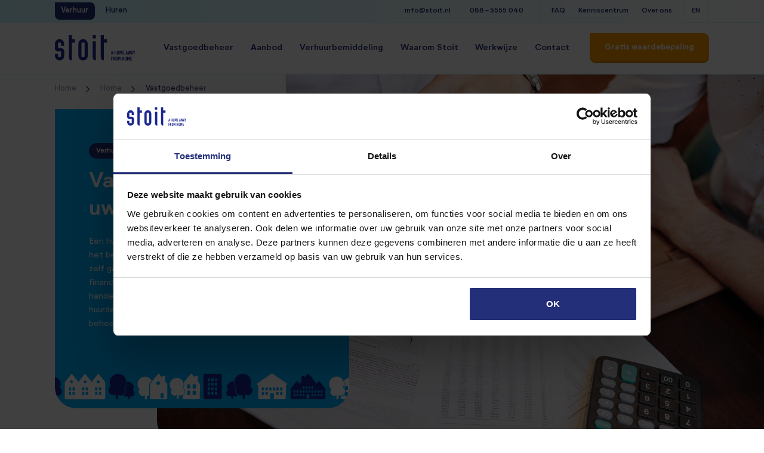

--- FILE ---
content_type: text/html; charset=UTF-8
request_url: https://www.stoit.nl/verhuren/beheer/
body_size: 16162
content:
<!DOCTYPE html>
<html lang="nl-NL">

<head>
    <meta http-equiv="x-ua-compatible" content="ie=edge">
    <meta charset="UTF-8">
<script>
var gform;gform||(document.addEventListener("gform_main_scripts_loaded",function(){gform.scriptsLoaded=!0}),document.addEventListener("gform/theme/scripts_loaded",function(){gform.themeScriptsLoaded=!0}),window.addEventListener("DOMContentLoaded",function(){gform.domLoaded=!0}),gform={domLoaded:!1,scriptsLoaded:!1,themeScriptsLoaded:!1,isFormEditor:()=>"function"==typeof InitializeEditor,callIfLoaded:function(o){return!(!gform.domLoaded||!gform.scriptsLoaded||!gform.themeScriptsLoaded&&!gform.isFormEditor()||(gform.isFormEditor()&&console.warn("The use of gform.initializeOnLoaded() is deprecated in the form editor context and will be removed in Gravity Forms 3.1."),o(),0))},initializeOnLoaded:function(o){gform.callIfLoaded(o)||(document.addEventListener("gform_main_scripts_loaded",()=>{gform.scriptsLoaded=!0,gform.callIfLoaded(o)}),document.addEventListener("gform/theme/scripts_loaded",()=>{gform.themeScriptsLoaded=!0,gform.callIfLoaded(o)}),window.addEventListener("DOMContentLoaded",()=>{gform.domLoaded=!0,gform.callIfLoaded(o)}))},hooks:{action:{},filter:{}},addAction:function(o,r,e,t){gform.addHook("action",o,r,e,t)},addFilter:function(o,r,e,t){gform.addHook("filter",o,r,e,t)},doAction:function(o){gform.doHook("action",o,arguments)},applyFilters:function(o){return gform.doHook("filter",o,arguments)},removeAction:function(o,r){gform.removeHook("action",o,r)},removeFilter:function(o,r,e){gform.removeHook("filter",o,r,e)},addHook:function(o,r,e,t,n){null==gform.hooks[o][r]&&(gform.hooks[o][r]=[]);var d=gform.hooks[o][r];null==n&&(n=r+"_"+d.length),gform.hooks[o][r].push({tag:n,callable:e,priority:t=null==t?10:t})},doHook:function(r,o,e){var t;if(e=Array.prototype.slice.call(e,1),null!=gform.hooks[r][o]&&((o=gform.hooks[r][o]).sort(function(o,r){return o.priority-r.priority}),o.forEach(function(o){"function"!=typeof(t=o.callable)&&(t=window[t]),"action"==r?t.apply(null,e):e[0]=t.apply(null,e)})),"filter"==r)return e[0]},removeHook:function(o,r,t,n){var e;null!=gform.hooks[o][r]&&(e=(e=gform.hooks[o][r]).filter(function(o,r,e){return!!(null!=n&&n!=o.tag||null!=t&&t!=o.priority)}),gform.hooks[o][r]=e)}});
</script>

    <meta name="author" content="Spits">
    <meta name="format-detection" content="telephone=no">
    <meta name="viewport" content="width=device-width, initial-scale=1, shrink-to-fit=no, maximum-scale=1, viewport-fit=cover">
    <link rel="apple-touch-icon" sizes="180x180" href="https://www.stoit.nl/wp-content/themes/stoit-groep/favicon/apple-touch-icon.png">
    <link rel="icon" type="image/png" sizes="32x32" href="https://www.stoit.nl/wp-content/themes/stoit-groep/favicon/favicon-32x32.png">
    <link rel="icon" type="image/png" sizes="16x16" href="https://www.stoit.nl/wp-content/themes/stoit-groep/favicon/favicon-16x16.png">
    <link rel="manifest" href="https://www.stoit.nl/wp-content/themes/stoit-groep/favicon/site.webmanifest">
    <link rel="mask-icon" href="https://www.stoit.nl/wp-content/themes/stoit-groep/favicon/safari-pinned-tab.svg" color="#242f79">
    <meta name="theme-color" content="#CCF8FF">
    <meta name="msapplication-TileColor" content="#242f79">
    <meta name="msapplication-config" content="https://www.stoit.nl/wp-content/themes/stoit-groep/favicon/browserconfig.xml">
    <link rel="pingback" href="https://www.stoit.nl/xmlrpc.php">
	<meta name='robots' content='index, follow, max-image-preview:large, max-snippet:-1, max-video-preview:-1' />
<link rel="alternate" href="https://www.stoit.nl/verhuren/beheer/" hreflang="nl" />
<link rel="alternate" href="https://www.stoit.nl/en/rent-out/property-management/" hreflang="en" />

	<!-- This site is optimized with the Yoast SEO plugin v26.8 - https://yoast.com/product/yoast-seo-wordpress/ -->
	<title>Vastgoedbeheer door Stoit | Financieel &amp; Technisch beheer</title>
	<meta name="description" content="Op zoek naar professioneel vastgoedbeheer? Stoit regelt het financieel, technisch en commercieel beheer van uw woning." />
	<link rel="canonical" href="https://www.stoit.nl/verhuren/beheer/" />
	<script type="application/ld+json" class="yoast-schema-graph">{"@context":"https://schema.org","@graph":[{"@type":"WebPage","@id":"https://www.stoit.nl/verhuren/beheer/","url":"https://www.stoit.nl/verhuren/beheer/","name":"Vastgoedbeheer door Stoit | Financieel & Technisch beheer","isPartOf":{"@id":"https://www.stoit.nl/#website"},"primaryImageOfPage":{"@id":"https://www.stoit.nl/verhuren/beheer/#primaryimage"},"image":{"@id":"https://www.stoit.nl/verhuren/beheer/#primaryimage"},"thumbnailUrl":"https://www.stoit.nl/wp-content/uploads/beheer-stoit.jpg","datePublished":"2023-02-09T14:27:37+00:00","dateModified":"2025-05-28T10:54:13+00:00","description":"Op zoek naar professioneel vastgoedbeheer? Stoit regelt het financieel, technisch en commercieel beheer van uw woning.","breadcrumb":{"@id":"https://www.stoit.nl/verhuren/beheer/#breadcrumb"},"inLanguage":"nl-NL","potentialAction":[{"@type":"ReadAction","target":["https://www.stoit.nl/verhuren/beheer/"]}]},{"@type":"ImageObject","inLanguage":"nl-NL","@id":"https://www.stoit.nl/verhuren/beheer/#primaryimage","url":"https://www.stoit.nl/wp-content/uploads/beheer-stoit.jpg","contentUrl":"https://www.stoit.nl/wp-content/uploads/beheer-stoit.jpg","width":1920,"height":1280,"caption":"Business people reading agreement and checking numbers in financial documents"},{"@type":"BreadcrumbList","@id":"https://www.stoit.nl/verhuren/beheer/#breadcrumb","itemListElement":[{"@type":"ListItem","position":1,"name":"Home","item":"https://www.stoit.nl/"},{"@type":"ListItem","position":2,"name":"Home","item":"https://www.stoit.nl/"},{"@type":"ListItem","position":3,"name":"Vastgoedbeheer"}]},{"@type":"WebSite","@id":"https://www.stoit.nl/#website","url":"https://www.stoit.nl/","name":"Stoit Groep","description":"Appartementen en villa&#039;s huren - Verhuurmakelaar","potentialAction":[{"@type":"SearchAction","target":{"@type":"EntryPoint","urlTemplate":"https://www.stoit.nl/?s={search_term_string}"},"query-input":{"@type":"PropertyValueSpecification","valueRequired":true,"valueName":"search_term_string"}}],"inLanguage":"nl-NL"}]}</script>
	<!-- / Yoast SEO plugin. -->


<link rel="alternate" title="oEmbed (JSON)" type="application/json+oembed" href="https://www.stoit.nl/wp-json/oembed/1.0/embed?url=https%3A%2F%2Fwww.stoit.nl%2Fverhuren%2Fbeheer%2F&#038;lang=nl" />
<link rel="alternate" title="oEmbed (XML)" type="text/xml+oembed" href="https://www.stoit.nl/wp-json/oembed/1.0/embed?url=https%3A%2F%2Fwww.stoit.nl%2Fverhuren%2Fbeheer%2F&#038;format=xml&#038;lang=nl" />
<style id='wp-img-auto-sizes-contain-inline-css'>
img:is([sizes=auto i],[sizes^="auto," i]){contain-intrinsic-size:3000px 1500px}
/*# sourceURL=wp-img-auto-sizes-contain-inline-css */
</style>

<style id='classic-theme-styles-inline-css'>
/*! This file is auto-generated */
.wp-block-button__link{color:#fff;background-color:#32373c;border-radius:9999px;box-shadow:none;text-decoration:none;padding:calc(.667em + 2px) calc(1.333em + 2px);font-size:1.125em}.wp-block-file__button{background:#32373c;color:#fff;text-decoration:none}
/*# sourceURL=/wp-includes/css/classic-themes.min.css */
</style>
<link rel='stylesheet' id='review-style-css' href='https://www.stoit.nl/wp-content/plugins/google-reviews/templates/assets/css/component.css?ver=6.9' media='all' />
<link rel='stylesheet' id='style-css' href='https://www.stoit.nl/wp-content/themes/stoit-groep/style.css?ver=1756814591' media='all' />
<script src="https://www.stoit.nl/wp-content/themes/stoit-groep/js/vendors/leaflet.js?ver=6.9" id="leaflet-maps-script-js"></script>
<script src="https://www.stoit.nl/wp-content/themes/stoit-groep/js/vendors/js-cookie.min.js?ver=6.9" id="js-cookie-script-js"></script>
<script src="https://www.stoit.nl/wp-includes/js/jquery/jquery.min.js?ver=3.7.1" id="jquery-core-js"></script>
<script src="https://www.stoit.nl/wp-includes/js/jquery/jquery-migrate.min.js?ver=3.4.1" id="jquery-migrate-js"></script>
<script src="https://www.stoit.nl/wp-content/themes/stoit-groep/js/vendors/swiperjs.js?ver=6.9" id="swiperjs-slider-script-js"></script>
<script src="https://www.stoit.nl/wp-content/themes/stoit-groep/js/vendors/bootstrap.bundle.min.js?ver=6.9" id="bootstrap-script-js"></script>
<script src="https://www.stoit.nl/wp-content/themes/stoit-groep/js/vendors/fancybox.js?ver=6.9" id="fancybox-script-js"></script>
<link rel="https://api.w.org/" href="https://www.stoit.nl/wp-json/" /><link rel="alternate" title="JSON" type="application/json" href="https://www.stoit.nl/wp-json/wp/v2/pages/230" /><link rel="EditURI" type="application/rsd+xml" title="RSD" href="https://www.stoit.nl/xmlrpc.php?rsd" />

<link rel='shortlink' href='https://www.stoit.nl/?p=230' />
        <!-- Google Tag Manager -->
        <script>(function (w, d, s, l, i) {
				w[l] = w[l] || [];
				w[l].push({
					'gtm.start':
						new Date().getTime(), event: 'gtm.js'
				});
				var f = d.getElementsByTagName(s)[0],
					j = d.createElement(s), dl = l != 'dataLayer' ? '&l=' + l : '';
				j.async = true;
				j.src =
					'https://www.googletagmanager.com/gtm.js?id=' + i + dl;
				f.parentNode.insertBefore(j, f);
			})(window, document, 'script', 'dataLayer', 'GTM-M8T2CXJ');</script>
        <!-- End Google Tag Manager -->
	<style id='global-styles-inline-css'>
:root{--wp--preset--aspect-ratio--square: 1;--wp--preset--aspect-ratio--4-3: 4/3;--wp--preset--aspect-ratio--3-4: 3/4;--wp--preset--aspect-ratio--3-2: 3/2;--wp--preset--aspect-ratio--2-3: 2/3;--wp--preset--aspect-ratio--16-9: 16/9;--wp--preset--aspect-ratio--9-16: 9/16;--wp--preset--color--black: #000000;--wp--preset--color--cyan-bluish-gray: #abb8c3;--wp--preset--color--white: #ffffff;--wp--preset--color--pale-pink: #f78da7;--wp--preset--color--vivid-red: #cf2e2e;--wp--preset--color--luminous-vivid-orange: #ff6900;--wp--preset--color--luminous-vivid-amber: #fcb900;--wp--preset--color--light-green-cyan: #7bdcb5;--wp--preset--color--vivid-green-cyan: #00d084;--wp--preset--color--pale-cyan-blue: #8ed1fc;--wp--preset--color--vivid-cyan-blue: #0693e3;--wp--preset--color--vivid-purple: #9b51e0;--wp--preset--gradient--vivid-cyan-blue-to-vivid-purple: linear-gradient(135deg,rgb(6,147,227) 0%,rgb(155,81,224) 100%);--wp--preset--gradient--light-green-cyan-to-vivid-green-cyan: linear-gradient(135deg,rgb(122,220,180) 0%,rgb(0,208,130) 100%);--wp--preset--gradient--luminous-vivid-amber-to-luminous-vivid-orange: linear-gradient(135deg,rgb(252,185,0) 0%,rgb(255,105,0) 100%);--wp--preset--gradient--luminous-vivid-orange-to-vivid-red: linear-gradient(135deg,rgb(255,105,0) 0%,rgb(207,46,46) 100%);--wp--preset--gradient--very-light-gray-to-cyan-bluish-gray: linear-gradient(135deg,rgb(238,238,238) 0%,rgb(169,184,195) 100%);--wp--preset--gradient--cool-to-warm-spectrum: linear-gradient(135deg,rgb(74,234,220) 0%,rgb(151,120,209) 20%,rgb(207,42,186) 40%,rgb(238,44,130) 60%,rgb(251,105,98) 80%,rgb(254,248,76) 100%);--wp--preset--gradient--blush-light-purple: linear-gradient(135deg,rgb(255,206,236) 0%,rgb(152,150,240) 100%);--wp--preset--gradient--blush-bordeaux: linear-gradient(135deg,rgb(254,205,165) 0%,rgb(254,45,45) 50%,rgb(107,0,62) 100%);--wp--preset--gradient--luminous-dusk: linear-gradient(135deg,rgb(255,203,112) 0%,rgb(199,81,192) 50%,rgb(65,88,208) 100%);--wp--preset--gradient--pale-ocean: linear-gradient(135deg,rgb(255,245,203) 0%,rgb(182,227,212) 50%,rgb(51,167,181) 100%);--wp--preset--gradient--electric-grass: linear-gradient(135deg,rgb(202,248,128) 0%,rgb(113,206,126) 100%);--wp--preset--gradient--midnight: linear-gradient(135deg,rgb(2,3,129) 0%,rgb(40,116,252) 100%);--wp--preset--font-size--small: 13px;--wp--preset--font-size--medium: 20px;--wp--preset--font-size--large: 36px;--wp--preset--font-size--x-large: 42px;--wp--preset--spacing--20: 0.44rem;--wp--preset--spacing--30: 0.67rem;--wp--preset--spacing--40: 1rem;--wp--preset--spacing--50: 1.5rem;--wp--preset--spacing--60: 2.25rem;--wp--preset--spacing--70: 3.38rem;--wp--preset--spacing--80: 5.06rem;--wp--preset--shadow--natural: 6px 6px 9px rgba(0, 0, 0, 0.2);--wp--preset--shadow--deep: 12px 12px 50px rgba(0, 0, 0, 0.4);--wp--preset--shadow--sharp: 6px 6px 0px rgba(0, 0, 0, 0.2);--wp--preset--shadow--outlined: 6px 6px 0px -3px rgb(255, 255, 255), 6px 6px rgb(0, 0, 0);--wp--preset--shadow--crisp: 6px 6px 0px rgb(0, 0, 0);}:where(.is-layout-flex){gap: 0.5em;}:where(.is-layout-grid){gap: 0.5em;}body .is-layout-flex{display: flex;}.is-layout-flex{flex-wrap: wrap;align-items: center;}.is-layout-flex > :is(*, div){margin: 0;}body .is-layout-grid{display: grid;}.is-layout-grid > :is(*, div){margin: 0;}:where(.wp-block-columns.is-layout-flex){gap: 2em;}:where(.wp-block-columns.is-layout-grid){gap: 2em;}:where(.wp-block-post-template.is-layout-flex){gap: 1.25em;}:where(.wp-block-post-template.is-layout-grid){gap: 1.25em;}.has-black-color{color: var(--wp--preset--color--black) !important;}.has-cyan-bluish-gray-color{color: var(--wp--preset--color--cyan-bluish-gray) !important;}.has-white-color{color: var(--wp--preset--color--white) !important;}.has-pale-pink-color{color: var(--wp--preset--color--pale-pink) !important;}.has-vivid-red-color{color: var(--wp--preset--color--vivid-red) !important;}.has-luminous-vivid-orange-color{color: var(--wp--preset--color--luminous-vivid-orange) !important;}.has-luminous-vivid-amber-color{color: var(--wp--preset--color--luminous-vivid-amber) !important;}.has-light-green-cyan-color{color: var(--wp--preset--color--light-green-cyan) !important;}.has-vivid-green-cyan-color{color: var(--wp--preset--color--vivid-green-cyan) !important;}.has-pale-cyan-blue-color{color: var(--wp--preset--color--pale-cyan-blue) !important;}.has-vivid-cyan-blue-color{color: var(--wp--preset--color--vivid-cyan-blue) !important;}.has-vivid-purple-color{color: var(--wp--preset--color--vivid-purple) !important;}.has-black-background-color{background-color: var(--wp--preset--color--black) !important;}.has-cyan-bluish-gray-background-color{background-color: var(--wp--preset--color--cyan-bluish-gray) !important;}.has-white-background-color{background-color: var(--wp--preset--color--white) !important;}.has-pale-pink-background-color{background-color: var(--wp--preset--color--pale-pink) !important;}.has-vivid-red-background-color{background-color: var(--wp--preset--color--vivid-red) !important;}.has-luminous-vivid-orange-background-color{background-color: var(--wp--preset--color--luminous-vivid-orange) !important;}.has-luminous-vivid-amber-background-color{background-color: var(--wp--preset--color--luminous-vivid-amber) !important;}.has-light-green-cyan-background-color{background-color: var(--wp--preset--color--light-green-cyan) !important;}.has-vivid-green-cyan-background-color{background-color: var(--wp--preset--color--vivid-green-cyan) !important;}.has-pale-cyan-blue-background-color{background-color: var(--wp--preset--color--pale-cyan-blue) !important;}.has-vivid-cyan-blue-background-color{background-color: var(--wp--preset--color--vivid-cyan-blue) !important;}.has-vivid-purple-background-color{background-color: var(--wp--preset--color--vivid-purple) !important;}.has-black-border-color{border-color: var(--wp--preset--color--black) !important;}.has-cyan-bluish-gray-border-color{border-color: var(--wp--preset--color--cyan-bluish-gray) !important;}.has-white-border-color{border-color: var(--wp--preset--color--white) !important;}.has-pale-pink-border-color{border-color: var(--wp--preset--color--pale-pink) !important;}.has-vivid-red-border-color{border-color: var(--wp--preset--color--vivid-red) !important;}.has-luminous-vivid-orange-border-color{border-color: var(--wp--preset--color--luminous-vivid-orange) !important;}.has-luminous-vivid-amber-border-color{border-color: var(--wp--preset--color--luminous-vivid-amber) !important;}.has-light-green-cyan-border-color{border-color: var(--wp--preset--color--light-green-cyan) !important;}.has-vivid-green-cyan-border-color{border-color: var(--wp--preset--color--vivid-green-cyan) !important;}.has-pale-cyan-blue-border-color{border-color: var(--wp--preset--color--pale-cyan-blue) !important;}.has-vivid-cyan-blue-border-color{border-color: var(--wp--preset--color--vivid-cyan-blue) !important;}.has-vivid-purple-border-color{border-color: var(--wp--preset--color--vivid-purple) !important;}.has-vivid-cyan-blue-to-vivid-purple-gradient-background{background: var(--wp--preset--gradient--vivid-cyan-blue-to-vivid-purple) !important;}.has-light-green-cyan-to-vivid-green-cyan-gradient-background{background: var(--wp--preset--gradient--light-green-cyan-to-vivid-green-cyan) !important;}.has-luminous-vivid-amber-to-luminous-vivid-orange-gradient-background{background: var(--wp--preset--gradient--luminous-vivid-amber-to-luminous-vivid-orange) !important;}.has-luminous-vivid-orange-to-vivid-red-gradient-background{background: var(--wp--preset--gradient--luminous-vivid-orange-to-vivid-red) !important;}.has-very-light-gray-to-cyan-bluish-gray-gradient-background{background: var(--wp--preset--gradient--very-light-gray-to-cyan-bluish-gray) !important;}.has-cool-to-warm-spectrum-gradient-background{background: var(--wp--preset--gradient--cool-to-warm-spectrum) !important;}.has-blush-light-purple-gradient-background{background: var(--wp--preset--gradient--blush-light-purple) !important;}.has-blush-bordeaux-gradient-background{background: var(--wp--preset--gradient--blush-bordeaux) !important;}.has-luminous-dusk-gradient-background{background: var(--wp--preset--gradient--luminous-dusk) !important;}.has-pale-ocean-gradient-background{background: var(--wp--preset--gradient--pale-ocean) !important;}.has-electric-grass-gradient-background{background: var(--wp--preset--gradient--electric-grass) !important;}.has-midnight-gradient-background{background: var(--wp--preset--gradient--midnight) !important;}.has-small-font-size{font-size: var(--wp--preset--font-size--small) !important;}.has-medium-font-size{font-size: var(--wp--preset--font-size--medium) !important;}.has-large-font-size{font-size: var(--wp--preset--font-size--large) !important;}.has-x-large-font-size{font-size: var(--wp--preset--font-size--x-large) !important;}
/*# sourceURL=global-styles-inline-css */
</style>
</head>

<body class="wp-singular page-template page-template-templates page-template-template-gutenberg page-template-templatestemplate-gutenberg-php page page-id-230 page-child parent-pageid-8 wp-theme-stoit-groep">
        <!-- Google Tag Manager (noscript) -->
        <noscript>
            <iframe src="https://www.googletagmanager.com/ns.html?id=GTM-M8T2CXJ"
                    height="0" width="0" style="display:none;visibility:hidden"></iframe>
        </noscript>
        <!-- End Google Tag Manager (noscript) -->
	
<header class="border-bottom bg-white border-light sticky-top">
    <div class="header-top bg-gradient-light border-bottom border-light d-flex">
        <div class="container d-flex align-items-center">
            <ul class="list-unstyled d-flex p-0 m-0 switch">
                <li>
                    <a href="https://www.stoit.nl/" class="active">Verhuur</a>
                </li>
                <li>
                    <a href="https://www.stoit.nl/huren/">Huren</a>
                </li>
            </ul>

            <div class="ms-auto d-flex align-items-center">
                <div class="contacts d-none d-md-block px-3">
					                        <a href="mailto:info@stoit.nl" class="py-2 px-3">info@stoit.nl</a>
										                        <a href="tel:+31885555040" class="py-2 px-3">088 - 5555 040</a>
					                </div>

				<div id="main-menu" class="d-none d-lg-flex px-2 border-end border-start border-light py-1"><ul id="menu-nl-topmenu" class="top-menu list-unstyled d-flex p-0 m-0"><li id="menu-item-1561" class="menu-item menu-item-type-post_type menu-item-object-page menu-item-1561"><a href="https://www.stoit.nl/faq/">FAQ</a></li>
<li id="menu-item-706" class="menu-item menu-item-type-post_type menu-item-object-page menu-item-706"><a href="https://www.stoit.nl/blog/">Kenniscentrum</a></li>
<li id="menu-item-708" class="menu-item menu-item-type-post_type menu-item-object-page menu-item-708"><a href="https://www.stoit.nl/over-stoit/">Over ons</a></li>
</ul></div>
				                    <div class="language-switch d-flex border-start border-start-md-0 border-end-md border-light py-2 ps-3 pe-md-3">
						                            <a href="https://www.stoit.nl/en/rent-out/property-management/" title="en" class="fw-medium">EN</a>
						                    </div>
				            </div>
        </div>
    </div>
    <div class="container">
        <nav class="navbar navbar-expand-xl navbar-light justify-content-between">
            <a class="navbar-brand" href="https://www.stoit.nl/">
                <img src="https://www.stoit.nl/wp-content/themes/stoit-groep/images/logo.svg" alt="Stoit">
            </a>

			<div id="main-menu" class="collapse navbar-collapse flex-grow-0"><ul id="menu-nl-verhuren-hoofdmenu" class="navbar-nav ms-auto"><li itemscope="itemscope" itemtype="https://www.schema.org/SiteNavigationElement" id="menu-item-701" class="menu-item menu-item-type-post_type menu-item-object-page current-menu-item page_item page-item-230 current_page_item active menu-item-701 nav-item"><a title="Vastgoedbeheer" href="https://www.stoit.nl/verhuren/beheer/" class="nav-link">Vastgoedbeheer</a></li>
<li itemscope="itemscope" itemtype="https://www.schema.org/SiteNavigationElement" id="menu-item-2536" class="menu-item menu-item-type-post_type_archive menu-item-object-house menu-item-2536 nav-item"><a title="Aanbod" href="https://www.stoit.nl/woningen/" class="nav-link">Aanbod</a></li>
<li itemscope="itemscope" itemtype="https://www.schema.org/SiteNavigationElement" id="menu-item-703" class="menu-item menu-item-type-post_type menu-item-object-page menu-item-703 nav-item"><a title="Verhuurbemiddeling" href="https://www.stoit.nl/verhuren/verhuurbemiddeling/" class="nav-link">Verhuurbemiddeling</a></li>
<li itemscope="itemscope" itemtype="https://www.schema.org/SiteNavigationElement" id="menu-item-704" class="menu-item menu-item-type-post_type menu-item-object-page menu-item-704 nav-item"><a title="Waarom Stoit" href="https://www.stoit.nl/verhuren/waarom-stoit/" class="nav-link">Waarom Stoit</a></li>
<li itemscope="itemscope" itemtype="https://www.schema.org/SiteNavigationElement" id="menu-item-705" class="menu-item menu-item-type-post_type menu-item-object-page menu-item-705 nav-item"><a title="Werkwijze" href="https://www.stoit.nl/verhuren/werkwijze/" class="nav-link">Werkwijze</a></li>
<li itemscope="itemscope" itemtype="https://www.schema.org/SiteNavigationElement" id="menu-item-1592" class="menu-item menu-item-type-post_type menu-item-object-page menu-item-1592 nav-item"><a title="Contact" href="https://www.stoit.nl/contact/" class="nav-link">Contact</a></li>
</ul></div>
			                <button data-fancybox data-src="#free-valuation" class="btn btn-warning btn-special d-inline-flex ms-auto ms-xl-0">
                    <span class="d-none d-md-inline">Gratis waardebepaling</span>
                    <span class="d-md-none d-inline">Waardebepaling</span>
                </button>
			
            <button class="menu-toggle d-flex d-xl-none ms-4">
                <span></span><span></span><span></span>
            </button>
        </nav>

    </div>
</header>

<div id="mobile-menu">
	<div id="main-menu" class="menu-nl-verhuren-hoofdmenu-container"><ul id="menu-nl-verhuren-hoofdmenu-1" class="big-menu ms-auto"><li class="menu-item menu-item-type-post_type menu-item-object-page current-menu-item page_item page-item-230 current_page_item menu-item-701"><a href="https://www.stoit.nl/verhuren/beheer/" aria-current="page">Vastgoedbeheer</a></li>
<li class="menu-item menu-item-type-post_type_archive menu-item-object-house menu-item-2536"><a href="https://www.stoit.nl/woningen/">Aanbod</a></li>
<li class="menu-item menu-item-type-post_type menu-item-object-page menu-item-703"><a href="https://www.stoit.nl/verhuren/verhuurbemiddeling/">Verhuurbemiddeling</a></li>
<li class="menu-item menu-item-type-post_type menu-item-object-page menu-item-704"><a href="https://www.stoit.nl/verhuren/waarom-stoit/">Waarom Stoit</a></li>
<li class="menu-item menu-item-type-post_type menu-item-object-page menu-item-705"><a href="https://www.stoit.nl/verhuren/werkwijze/">Werkwijze</a></li>
<li class="menu-item menu-item-type-post_type menu-item-object-page menu-item-1592"><a href="https://www.stoit.nl/contact/">Contact</a></li>
</ul></div>
	<div class="menu-nl-topmenu-container"><ul id="menu-nl-topmenu-1" class="menu"><li class="menu-item menu-item-type-post_type menu-item-object-page menu-item-1561"><a href="https://www.stoit.nl/faq/">FAQ</a></li>
<li class="menu-item menu-item-type-post_type menu-item-object-page menu-item-706"><a href="https://www.stoit.nl/blog/">Kenniscentrum</a></li>
<li class="menu-item menu-item-type-post_type menu-item-object-page menu-item-708"><a href="https://www.stoit.nl/over-stoit/">Over ons</a></li>
</ul></div>
	        <button data-fancybox data-src="#free-valuation" class="btn btn-warning btn-special d-inline-flex mt-auto">
            <span class="d-none d-xl-inline">Gratis waardebepaling</span>
            <span class="d-xl-none d-inline">Waardebepaling</span>
        </button>
	</div>
    <main>

									
				
<section class="row-type-intro__default mb-0 mb-lg-8 overflow-hidden">
    <div class="container d-flex flex-column justify-content-center">
	    		    <ol class="breadcrumb"></span><li class="breadcrumb-item"><a href="https://www.stoit.nl/">Home</a></li>  <li class="breadcrumb-item"><a href="https://www.stoit.nl/">Home</a></li>  <li class="breadcrumb-item active">Vastgoedbeheer</li></span></ol>	    
        <div class="card border-0 bg-secondary text-white rounded-theme-xl pb-8 pt-7 pt-lg-0 pattern-house-white-blue overflow-hidden">
            <div class="card-body p-xl-9">
                                    <span class="mb-3 badge bg-dark text-white">Verhuren</span>
                                <h1 class="mb-5">Vastgoedbeheer van uw woning</h1>
                                    <p>Een huurder vinden voor uw woning is één, maar wie gaat het beheer van uw woning doen? Uiteraard kunt u dit zelf gaan doen of wij nemen al uw technische en financiële werkzaamheden rondom uw woning uit handen. Zo zijn wij het directe aanspreekpunt voor uw huurder. U kunt bij ons kiezen uit volledig of gedeeltelijk beheer. Hieronder leest u meer hierover.</p>
                            </div>
        </div>

        <div class="img bg-light">
		    <img fetchpriority="high" decoding="async" width="1920" height="1280" src="https://www.stoit.nl/wp-content/uploads/beheer-stoit.jpg" class="attachment-large size-large wp-post-image" alt="" loading="eager" srcset="https://www.stoit.nl/wp-content/uploads/beheer-stoit.jpg 1920w, https://www.stoit.nl/wp-content/uploads/beheer-stoit-800x533.jpg 800w, https://www.stoit.nl/wp-content/uploads/beheer-stoit-768x512.jpg 768w, https://www.stoit.nl/wp-content/uploads/beheer-stoit-1536x1024.jpg 1536w, https://www.stoit.nl/wp-content/uploads/beheer-stoit-90x60.jpg 90w" sizes="(max-width: 1920px) 100vw, 1920px" />        </div>
    </div>
</section>



<section class="row-type-text bg-white text-dark py-8 py-md-10">
    <div class="container">
        <div class="row g-3 g-lg-5 gx-xl-7 justify-content-center">
			
            <div class="col col-12 col-lg-12">
				<h2>Wat is vastgoedbeheer?</h2>
<p>Vastgoedbeheer betekent dat een gespecialiseerde partij alle taken op zich neemt die komen kijken bij het beheren van een huurwoning. Denk hierbij aan het innen van de huur, het oplossen van onderhoudsproblemen, communicatie met de huurder en het toezicht houden op de staat van de woning. In essentie is vastgoedbeheer het ontzorgen van de verhuurder, zowel op financieel, technisch als operationeel vlak.</p>
<h2>Vastgoedbeheer betekenis in de praktijk</h2>
<p>In de praktijk betekent vastgoedbeheer dat u als verhuurder niet dagelijks bezig hoeft te zijn met het regelen van praktische zaken. U vertrouwt het beheer van uw woning toe aan een deskundige partner zoals Stoit. Hierdoor behoudt u grip op uw eigendom, maar hoeft u zich geen zorgen te maken over dagelijkse beslommeringen.</p>
<p>Wanneer u bij Stoit kiest voor volledig beheer nemen wij alle werkzaamheden rondom de verhuur van uw woning over. Bij volledig beheer (een totaalpakket) worden de volgende zaken voor u geregeld:</p>
<h3>1.    Financieel vastgoedbeheer</h3>
<p>Bij financieel vastgoedbeheer zorgen wij voor het innen van de huur, het afhandelen van eventuele huurachterstanden, en de financiële afrekening bij het einde van de huurperiode. U ontvangt maandelijks een overzicht van alle transacties, zodat u altijd inzicht houdt in uw inkomsten en uitgaven.</p>
<h3>2.    Technisch vastgoedbeheer</h3>
<p>Technisch vastgoedbeheer omvat onder meer de coördinatie van reparaties, onderhoud en inspecties. Wij verzorgen de begin- en eindinspectie van de woning, lossen storingen op en schakelen betrouwbare vakmensen in voor onderhoud.</p>
<h3>3.    Commercieel vastgoedbeheer</h3>
<p>Onder commercieel vastgoedbeheer verstaan we het contact met (potentiële) huurders. Stoit fungeert als tussenpersoon en zorgt voor een soepele communicatie. Van bezichtiging tot klachtenafhandeling, wij nemen u alles uit handen.</p>
            </div>

			
			
			        </div>
    </div>
</section>


<section class="row-type-text-image bg-primary text-white pattern-house-white-blue overflow-hidden">
    <div class="container">
        <div class="row g-0">
            <div class="col-md-7 d-flex flex-column justify-content-center pb-md-8">
                <div class="content d-flex flex-column justify-content-center align-items-start py-8 py-md-10 px-5 px-md-10">
	                <h2>Vastgoedmanagement in vertrouwde handen</h2>
<p>Vastgoedmanagement is méér dan alleen beheer. Het gaat ook om het strategisch begeleiden van het verhuurproces, het behouden van waarde van uw eigendom en het waarborgen van continuïteit. Bij Stoit combineren we onze jarenlange ervaring met persoonlijke aandacht voor uw situatie.</p>
<h2>Vastgoedbeheer kosten: wat kunt u verwachten?</h2>
<p>De vastgoedbeheer kosten zijn afhankelijk van de omvang van het pakket dat u kiest. Bij Stoit hanteren we transparante tarieven zonder verrassingen achteraf. Tijdens een vrijblijvend gesprek lichten we graag toe wat u kunt verwachten en welke dienstverlening het beste aansluit bij uw situatie.</p>
                </div>
            </div>
                            <div class="col-md-5 order-md-last col-img">
                    <img decoding="async" width="800" height="533" src="https://www.stoit.nl/wp-content/uploads/Stoit-Groep-RVM-RVM_3405-2-bewerkt-800x533.webp" class="" alt="Stoit verhuurmakelaar" srcset="https://www.stoit.nl/wp-content/uploads/Stoit-Groep-RVM-RVM_3405-2-bewerkt-800x533.webp 800w, https://www.stoit.nl/wp-content/uploads/Stoit-Groep-RVM-RVM_3405-2-bewerkt-768x512.webp 768w, https://www.stoit.nl/wp-content/uploads/Stoit-Groep-RVM-RVM_3405-2-bewerkt-1536x1024.webp 1536w, https://www.stoit.nl/wp-content/uploads/Stoit-Groep-RVM-RVM_3405-2-bewerkt-2048x1365.webp 2048w, https://www.stoit.nl/wp-content/uploads/Stoit-Groep-RVM-RVM_3405-2-bewerkt-90x60.webp 90w" sizes="(max-width: 800px) 100vw, 800px" />                </div>
                    </div>
    </div>
</section>



<section class="row-type-text bg-white text-dark py-8 py-md-10">
    <div class="container">
        <div class="row g-3 g-lg-5 gx-xl-7 justify-content-center">
			
            <div class="col col-12 col-lg-12">
				<h2>Regio vastgoedbeheer: lokaal én persoonlijk</h2>
<p>Als verhuurmakelaar met een sterke focus op de regio Eindhoven, Helmond, Tilburg, Den Bosch en omgeving, weten wij precies wat er speelt in de lokale markt. Onze dienstverlening is daarom altijd afgestemd op de regionale vraag en het type huurder dat u wilt aantrekken.</p>
<p>We zijn actief in verschillende regio’s, waaronder onderstaande locaties:</p>
<ul>
<li><a href="https://www.stoit.nl/verhuurmakelaar-eindhoven/">Verhuurmakelaar Eindhoven</a></li>
<li><a href="https://www.stoit.nl/verhuurmakelaar-tilburg/">Verhuurmakelaar Tilburg</a></li>
<li><a href="https://www.stoit.nl/verhuurmakelaar-helmond/">Verhuurmakelaar Helmond</a></li>
<li><a href="https://www.stoit.nl/verhuurmakelaar-den-bosch/">Verhuurmakelaar Den Bosch</a></li>
<li><a href="https://www.stoit.nl/verhuurmakelaar-nuenen/">Verhuurmakelaar Nuenen</a></li>
<li><a href="https://www.stoit.nl/verhuurmakelaar-geldrop/">Verhuurmakelaar Geldrop</a></li>
<li><a href="https://www.stoit.nl/verhuurmakelaar-best/">Verhuurmakelaar Best</a></li>
<li><a href="https://www.stoit.nl/verhuurmakelaar-waalre/">Verhuurmakelaar Waalre</a></li>
<li><a href="https://www.stoit.nl/verhuurmakelaar-veldhoven/">Verhuurmakelaar Veldhoven</a></li>
</ul>
            </div>

			
			
			        </div>
    </div>
</section>

<section class="row-type-text-form py-5 py-md-10">
    <div class="container">
        <div class="row g-0 justify-content-center">
            <div class="col-lg-7 col-text d-flex align-items-center">
                <div class="bg-light pb-10 p-5 pt-8 p-md-10 rounded-theme-xl pattern-house-white d-flex flex-column justify-content-center">
                    <div class="py-md-10">
						<h2>Neem contact op</h2>
<p>Wilt u meer weten over onze dienstverlening op het gebied van vastgoedbeheer? Neem dan gerust <a href="https://www.stoit.nl/contact/">contact</a> op met Stoit voor een persoonlijk adviesgesprek. Wij helpen u graag verder met een passend beheerplan voor uw woning of vastgoedportefeuille.</p>
                    </div>
                </div>
            </div>
			                <div class="col-lg-5 d-flex align-items-center">
                    <div class="card bg-primary text-white border-0 rounded-theme-xl">
                        <div class="card-body">
							
                <div class='gf_browser_chrome gform_wrapper gravity-theme gform-theme--no-framework' data-form-theme='gravity-theme' data-form-index='0' id='gform_wrapper_4' style='display:none'><div id='gf_4' class='gform_anchor' tabindex='-1'></div>
                        <div class='gform_heading'>
							<p class='gform_required_legend'>&quot;<span class="gfield_required gfield_required_asterisk">*</span>&quot; geeft vereiste velden aan</p>
                        </div><form method='post' enctype='multipart/form-data' target='gform_ajax_frame_4' id='gform_4'  action='/verhuren/beheer/#gf_4' data-formid='4' novalidate>
                        <div class='gform-body gform_body'><div id='gform_fields_4' class='gform_fields top_label form_sublabel_above description_above validation_below'><div id="field_4_6" class="gfield gfield--type-text gfield--input-type-text gfield--width-full field_sublabel_above gfield--no-description field_description_above field_validation_below gfield_visibility_visible"  ><label class='gfield_label gform-field-label' for='input_4_6'>Bedrijfsnummer</label><div class='ginput_container ginput_container_text'><input name='input_6' id='input_4_6' type='text' value='' class='large'      aria-invalid="false"   /></div></div><div id="field_4_5" class="gfield gfield--type-text gfield--input-type-text gfield--width-full gfield_contains_required field_sublabel_above gfield--no-description field_description_above field_validation_below gfield_visibility_visible"  ><label class='gfield_label gform-field-label' for='input_4_5'>Naam<span class="gfield_required"><span class="gfield_required gfield_required_asterisk">*</span></span></label><div class='ginput_container ginput_container_text'><input name='input_5' id='input_4_5' type='text' value='' class='large'     aria-required="true" aria-invalid="false"   /></div></div><div id="field_4_2" class="gfield gfield--type-email gfield--input-type-email gfield--width-half gfield_contains_required field_sublabel_above gfield--no-description field_description_above field_validation_below gfield_visibility_visible"  ><label class='gfield_label gform-field-label' for='input_4_2'>E-mailaddress<span class="gfield_required"><span class="gfield_required gfield_required_asterisk">*</span></span></label><div class='ginput_container ginput_container_email'>
                            <input name='input_2' id='input_4_2' type='email' value='' class='large'    aria-required="true" aria-invalid="false"  />
                        </div></div><div id="field_4_4" class="gfield gfield--type-phone gfield--input-type-phone gfield--width-half field_sublabel_above gfield--no-description field_description_above field_validation_below gfield_visibility_visible"  ><label class='gfield_label gform-field-label' for='input_4_4'>Telefoonnummer</label><div class='ginput_container ginput_container_phone'><input name='input_4' id='input_4_4' type='tel' value='' class='large'    aria-invalid="false"   /></div></div><div id="field_4_3" class="gfield gfield--type-textarea gfield--input-type-textarea gfield_contains_required field_sublabel_above gfield--no-description field_description_above field_validation_below gfield_visibility_visible"  ><label class='gfield_label gform-field-label' for='input_4_3'>Jouw vraag<span class="gfield_required"><span class="gfield_required gfield_required_asterisk">*</span></span></label><div class='ginput_container ginput_container_textarea'><textarea name='input_3' id='input_4_3' class='textarea medium'   maxlength='500'  aria-required="true" aria-invalid="false"   rows='10' cols='50'></textarea></div></div><div id="field_4_7" class="gfield gfield--type-number gfield--input-type-number gfield--width-full field_sublabel_above gfield--no-description field_description_above field_validation_below gfield_visibility_visible"  ><label class='gfield_label gform-field-label' for='input_4_7'>5+5=</label><div class='ginput_container ginput_container_number'><input name='input_7' id='input_4_7' type='text' step='any'   value='' class='large'      aria-invalid="false"  /></div></div><div id="field_4_8" class="gfield gfield--type-honeypot gform_validation_container field_sublabel_above gfield--has-description field_description_above field_validation_below gfield_visibility_visible"  ><label class='gfield_label gform-field-label' for='input_4_8'>Name</label><div class='gfield_description' id='gfield_description_4_8'>Dit veld is bedoeld voor validatiedoeleinden en moet niet worden gewijzigd.</div><div class='ginput_container'><input name='input_8' id='input_4_8' type='text' value='' autocomplete='new-password'/></div></div></div></div>
        <div class='gform-footer gform_footer top_label'> <input type='submit' id='gform_submit_button_4' class='btn btn-warning btn-special' onclick='gform.submission.handleButtonClick(this);' data-submission-type='submit' value='Versturen'  /> <input type='hidden' name='gform_ajax' value='form_id=4&amp;title=&amp;description=&amp;tabindex=0&amp;theme=gravity-theme&amp;hash=31da5ec85a49ff53caf53a0d1d178ebb' />
            <input type='hidden' class='gform_hidden' name='gform_submission_method' data-js='gform_submission_method_4' value='iframe' />
            <input type='hidden' class='gform_hidden' name='gform_theme' data-js='gform_theme_4' id='gform_theme_4' value='gravity-theme' />
            <input type='hidden' class='gform_hidden' name='gform_style_settings' data-js='gform_style_settings_4' id='gform_style_settings_4' value='' />
            <input type='hidden' class='gform_hidden' name='is_submit_4' value='1' />
            <input type='hidden' class='gform_hidden' name='gform_submit' value='4' />
            
            <input type='hidden' class='gform_hidden' name='gform_unique_id' value='' />
            <input type='hidden' class='gform_hidden' name='state_4' value='WyJbXSIsIjY1NzFkMjlhZjUyNDE0MjJjYjRlNzBjYTdlYzJjYmM4Il0=' />
            <input type='hidden' autocomplete='off' class='gform_hidden' name='gform_target_page_number_4' id='gform_target_page_number_4' value='0' />
            <input type='hidden' autocomplete='off' class='gform_hidden' name='gform_source_page_number_4' id='gform_source_page_number_4' value='1' />
            <input type='hidden' name='gform_field_values' value='' />
            
        </div>
                        </form>
                        </div>
		                <iframe style='display:none;width:0px;height:0px;' src='about:blank' name='gform_ajax_frame_4' id='gform_ajax_frame_4' title='Dit iframe bevat de vereiste logica om Ajax aangedreven Gravity Forms te verwerken.'></iframe>
		                <script>
gform.initializeOnLoaded( function() {gformInitSpinner( 4, 'https://www.stoit.nl/wp-content/plugins/gravityforms/images/spinner.svg', true );jQuery('#gform_ajax_frame_4').on('load',function(){var contents = jQuery(this).contents().find('*').html();var is_postback = contents.indexOf('GF_AJAX_POSTBACK') >= 0;if(!is_postback){return;}var form_content = jQuery(this).contents().find('#gform_wrapper_4');var is_confirmation = jQuery(this).contents().find('#gform_confirmation_wrapper_4').length > 0;var is_redirect = contents.indexOf('gformRedirect(){') >= 0;var is_form = form_content.length > 0 && ! is_redirect && ! is_confirmation;var mt = parseInt(jQuery('html').css('margin-top'), 10) + parseInt(jQuery('body').css('margin-top'), 10) + 100;if(is_form){form_content.find('form').css('opacity', 0);jQuery('#gform_wrapper_4').html(form_content.html());if(form_content.hasClass('gform_validation_error')){jQuery('#gform_wrapper_4').addClass('gform_validation_error');} else {jQuery('#gform_wrapper_4').removeClass('gform_validation_error');}setTimeout( function() { /* delay the scroll by 50 milliseconds to fix a bug in chrome */ jQuery(document).scrollTop(jQuery('#gform_wrapper_4').offset().top - mt); }, 50 );if(window['gformInitDatepicker']) {gformInitDatepicker();}if(window['gformInitPriceFields']) {gformInitPriceFields();}var current_page = jQuery('#gform_source_page_number_4').val();gformInitSpinner( 4, 'https://www.stoit.nl/wp-content/plugins/gravityforms/images/spinner.svg', true );jQuery(document).trigger('gform_page_loaded', [4, current_page]);window['gf_submitting_4'] = false;}else if(!is_redirect){var confirmation_content = jQuery(this).contents().find('.GF_AJAX_POSTBACK').html();if(!confirmation_content){confirmation_content = contents;}jQuery('#gform_wrapper_4').replaceWith(confirmation_content);jQuery(document).scrollTop(jQuery('#gf_4').offset().top - mt);jQuery(document).trigger('gform_confirmation_loaded', [4]);window['gf_submitting_4'] = false;wp.a11y.speak(jQuery('#gform_confirmation_message_4').text());}else{jQuery('#gform_4').append(contents);if(window['gformRedirect']) {gformRedirect();}}jQuery(document).trigger("gform_pre_post_render", [{ formId: "4", currentPage: "current_page", abort: function() { this.preventDefault(); } }]);        if (event && event.defaultPrevented) {                return;        }        const gformWrapperDiv = document.getElementById( "gform_wrapper_4" );        if ( gformWrapperDiv ) {            const visibilitySpan = document.createElement( "span" );            visibilitySpan.id = "gform_visibility_test_4";            gformWrapperDiv.insertAdjacentElement( "afterend", visibilitySpan );        }        const visibilityTestDiv = document.getElementById( "gform_visibility_test_4" );        let postRenderFired = false;        function triggerPostRender() {            if ( postRenderFired ) {                return;            }            postRenderFired = true;            gform.core.triggerPostRenderEvents( 4, current_page );            if ( visibilityTestDiv ) {                visibilityTestDiv.parentNode.removeChild( visibilityTestDiv );            }        }        function debounce( func, wait, immediate ) {            var timeout;            return function() {                var context = this, args = arguments;                var later = function() {                    timeout = null;                    if ( !immediate ) func.apply( context, args );                };                var callNow = immediate && !timeout;                clearTimeout( timeout );                timeout = setTimeout( later, wait );                if ( callNow ) func.apply( context, args );            };        }        const debouncedTriggerPostRender = debounce( function() {            triggerPostRender();        }, 200 );        if ( visibilityTestDiv && visibilityTestDiv.offsetParent === null ) {            const observer = new MutationObserver( ( mutations ) => {                mutations.forEach( ( mutation ) => {                    if ( mutation.type === 'attributes' && visibilityTestDiv.offsetParent !== null ) {                        debouncedTriggerPostRender();                        observer.disconnect();                    }                });            });            observer.observe( document.body, {                attributes: true,                childList: false,                subtree: true,                attributeFilter: [ 'style', 'class' ],            });        } else {            triggerPostRender();        }    } );} );
</script>
                        </div>
                    </div>
                </div>
			        </div>
    </div>
</section>
							
    </main>


<footer class="px-md-3 pt-md-3">
    <div class="bg-secondary rounded-theme-lg text-white pb-8 pattern-house-white-blue px-md-6 overflow-hidden">
        <div class="map"></div>
        <div class="container pb-10 pt-6 pt-md-10">
            <div class="px-xl-8">
                <a class="navbar-brand d-inline-block filter-invert mb-8" href="https://www.stoit.nl/">
                    <img src="https://www.stoit.nl/wp-content/themes/stoit-groep/images/logo.svg" alt="Stoit">
                </a>
                <div class="row g-3 g-md-5 mb-5 mb-lg-8">
                    <div class="col-lg-6">
                        <div class="row g-3 g-md-5 justify-content-between">
							                                <div class="col-6 col-md-auto">
                                    <h6 class="h5 text-dark">Over Stoit</h6>

									<div class="menu-nl-footermenu-1-container"><ul id="menu-nl-footermenu-1" class="footer-menu list-unstyled p-0 m-0"><li id="menu-item-1562" class="menu-item menu-item-type-post_type menu-item-object-page menu-item-1562"><a href="https://www.stoit.nl/faq/">Veelgestelde vragen</a></li>
<li id="menu-item-755" class="menu-item menu-item-type-post_type menu-item-object-page menu-item-755"><a href="https://www.stoit.nl/blog/">Kenniscentrum</a></li>
<li id="menu-item-757" class="menu-item menu-item-type-post_type menu-item-object-page menu-item-757"><a href="https://www.stoit.nl/over-stoit/">Over ons</a></li>
<li id="menu-item-756" class="menu-item menu-item-type-post_type menu-item-object-page menu-item-756"><a href="https://www.stoit.nl/contact/">Contact</a></li>
</ul></div>                                </div>
							
							                                <div class="col-6 col-md-auto">
                                    <h6 class="h5 text-dark">Huren</h6>
									<div class="menu-nl-footermenu-2-container"><ul id="menu-nl-footermenu-2" class="footer-menu list-unstyled p-0 m-0"><li id="menu-item-759" class="menu-item menu-item-type-post_type menu-item-object-page menu-item-759"><a href="https://www.stoit.nl/huren/eindhoven/">Eindhoven</a></li>
<li id="menu-item-760" class="menu-item menu-item-type-post_type menu-item-object-page menu-item-760"><a href="https://www.stoit.nl/huren/helmond/">Helmond</a></li>
<li id="menu-item-758" class="menu-item menu-item-type-post_type menu-item-object-page menu-item-758"><a href="https://www.stoit.nl/huren/den-bosch/">Den Bosch</a></li>
<li id="menu-item-761" class="menu-item menu-item-type-post_type menu-item-object-page menu-item-761"><a href="https://www.stoit.nl/huren/tilburg/">Tilburg</a></li>
</ul></div>                                </div>
							
							                                <div class="col-md-auto">
                                    <h6 class="h5 text-dark">Verhuren</h6>
									<div class="menu-nl-footermenu-3-container"><ul id="menu-nl-footermenu-3" class="footer-menu list-unstyled p-0 m-0"><li id="menu-item-767" class="menu-item menu-item-type-post_type menu-item-object-page current-menu-item page_item page-item-230 current_page_item menu-item-767"><a href="https://www.stoit.nl/verhuren/beheer/" aria-current="page">Vastgoedbeheer</a></li>
<li id="menu-item-769" class="menu-item menu-item-type-post_type menu-item-object-page menu-item-769"><a href="https://www.stoit.nl/verhuren/verhuurbemiddeling/">Verhuurbemiddeling</a></li>
<li id="menu-item-771" class="menu-item menu-item-type-post_type menu-item-object-page menu-item-771"><a href="https://www.stoit.nl/verhuren/werkwijze/">Werkwijze</a></li>
</ul></div>                                </div>
							                        </div>
                    </div>

                    <div class="col-md-6 col-lg-4 pt-5 pt-md-0 ms-lg-auto">
                        <div>
	                                                        <h3 class="h2 text-white mb-4">Ben jij benieuwd naar je 
verhuurwaarde? </h3>
                                <button data-fancybox data-src="#free-valuation" class="btn btn-warning btn-special">Gratis waardebepaling</button>
	                                                </div>
                    </div>
                </div>

	                                <div class="social-media">
			                                        <a target="_blank" href="https://nl-nl.facebook.com/StoitGroep/" title="Facebook" rel="noreferrer"><i class="svg-icon__facebook"></i></a>
			            			            			            			                                        <a target="_blank" href="https://nl.linkedin.com/company/stoit-groep?trk=public_profile_topcard-current-company" title="LinkedIn" rel="noreferrer"><i class="svg-icon__linkedin"></i></a>
			            			            			            			            			            			            			                                </div>
	                        </div>
        </div>
    </div>
    <div class="footer-bottom pt-4 pb-3">
        <div class="container">
            <div class="row align-items-center g-3 justify-content-center justify-content-md-start">
                <div class="col-auto">
                    <span class="copyright fw-semibold">&copy; 2026 Stoit</span>
                </div>
                <div class="col-auto">
                    <ul class="d-flex list-unstyled mb-0 p-0 small fw-medium">
						                            <li class="me-2"><a href="https://www.stoit.nl/privacybeleid/">Privacyverklaring</a></li>
						                    </ul>
                </div>
            </div>
        </div>
    </div>
</footer>



<div id="free-valuation" class="fancybox-content rounded-theme-xl" style="display: none;">
	<div class="row g-0">
		<div class="col-lg-6 content order-lg-2 bg-primary rounded-theme-xl text-white">
			<div class="p-5 p-lg-8">
				<h2 class="h3">Ontvang binnen één werkdag een gratis huurwaardebepaling</h2>
				
                <div class='gf_browser_chrome gform_wrapper gravity-theme gform-theme--no-framework' data-form-theme='gravity-theme' data-form-index='0' id='gform_wrapper_3' style='display:none'><div id='gf_3' class='gform_anchor' tabindex='-1'></div>
                        <div class='gform_heading'>
							<p class='gform_required_legend'>&quot;<span class="gfield_required gfield_required_asterisk">*</span>&quot; geeft vereiste velden aan</p>
                        </div><form method='post' enctype='multipart/form-data' target='gform_ajax_frame_3' id='gform_3'  action='/verhuren/beheer/#gf_3' data-formid='3' novalidate>
                        <div class='gform-body gform_body'><div id='gform_fields_3' class='gform_fields top_label form_sublabel_above description_above validation_below'><div id="field_3_6" class="gfield gfield--type-text gfield--input-type-text gfield--width-half gfield_contains_required field_sublabel_above gfield--no-description field_description_above field_validation_below gfield_visibility_visible"  ><label class='gfield_label gform-field-label' for='input_3_6'>Straatnaam + huisnummer<span class="gfield_required"><span class="gfield_required gfield_required_asterisk">*</span></span></label><div class='ginput_container ginput_container_text'><input name='input_6' id='input_3_6' type='text' value='' class='large'     aria-required="true" aria-invalid="false"   /></div></div><div id="field_3_7" class="gfield gfield--type-text gfield--input-type-text gfield--width-half gfield_contains_required field_sublabel_above gfield--no-description field_description_above field_validation_below gfield_visibility_visible"  ><label class='gfield_label gform-field-label' for='input_3_7'>Woonplaats<span class="gfield_required"><span class="gfield_required gfield_required_asterisk">*</span></span></label><div class='ginput_container ginput_container_text'><input name='input_7' id='input_3_7' type='text' value='' class='large'     aria-required="true" aria-invalid="false"   /></div></div><div id="field_3_5" class="gfield gfield--type-text gfield--input-type-text gfield--width-full gfield_contains_required field_sublabel_above gfield--no-description field_description_above field_validation_below gfield_visibility_visible"  ><label class='gfield_label gform-field-label' for='input_3_5'>Naam<span class="gfield_required"><span class="gfield_required gfield_required_asterisk">*</span></span></label><div class='ginput_container ginput_container_text'><input name='input_5' id='input_3_5' type='text' value='' class='large'     aria-required="true" aria-invalid="false"   /></div></div><div id="field_3_2" class="gfield gfield--type-email gfield--input-type-email gfield--width-half gfield_contains_required field_sublabel_above gfield--no-description field_description_above field_validation_below gfield_visibility_visible"  ><label class='gfield_label gform-field-label' for='input_3_2'>E-mailaddress<span class="gfield_required"><span class="gfield_required gfield_required_asterisk">*</span></span></label><div class='ginput_container ginput_container_email'>
                            <input name='input_2' id='input_3_2' type='email' value='' class='large'    aria-required="true" aria-invalid="false"  />
                        </div></div><div id="field_3_4" class="gfield gfield--type-phone gfield--input-type-phone gfield--width-half gfield_contains_required field_sublabel_above gfield--no-description field_description_above field_validation_below gfield_visibility_visible"  ><label class='gfield_label gform-field-label' for='input_3_4'>Telefoonnummer<span class="gfield_required"><span class="gfield_required gfield_required_asterisk">*</span></span></label><div class='ginput_container ginput_container_phone'><input name='input_4' id='input_3_4' type='tel' value='' class='large'   aria-required="true" aria-invalid="false"   /></div></div><div id="field_3_3" class="gfield gfield--type-textarea gfield--input-type-textarea gfield_contains_required field_sublabel_above gfield--no-description field_description_above field_validation_below gfield_visibility_visible"  ><label class='gfield_label gform-field-label' for='input_3_3'>Opmerking (optioneel)<span class="gfield_required"><span class="gfield_required gfield_required_asterisk">*</span></span></label><div class='ginput_container ginput_container_textarea'><textarea name='input_3' id='input_3_3' class='textarea medium'   maxlength='500'  aria-required="true" aria-invalid="false"   rows='10' cols='50'></textarea></div></div><div id="field_3_8" class="gfield gfield--type-number gfield--input-type-number gfield--width-full field_sublabel_above gfield--no-description field_description_above field_validation_below gfield_visibility_visible"  ><label class='gfield_label gform-field-label' for='input_3_8'>5*5=</label><div class='ginput_container ginput_container_number'><input name='input_8' id='input_3_8' type='text' step='any'   value='' class='large'      aria-invalid="false"  /></div></div><div id="field_3_9" class="gfield gfield--type-honeypot gform_validation_container field_sublabel_above gfield--has-description field_description_above field_validation_below gfield_visibility_visible"  ><label class='gfield_label gform-field-label' for='input_3_9'>URL</label><div class='gfield_description' id='gfield_description_3_9'>Dit veld is bedoeld voor validatiedoeleinden en moet niet worden gewijzigd.</div><div class='ginput_container'><input name='input_9' id='input_3_9' type='text' value='' autocomplete='new-password'/></div></div></div></div>
        <div class='gform-footer gform_footer top_label'> <input type='submit' id='gform_submit_button_3' class='btn btn-warning btn-special' onclick='gform.submission.handleButtonClick(this);' data-submission-type='submit' value='Aanvraag versturen'  /> <input type='hidden' name='gform_ajax' value='form_id=3&amp;title=&amp;description=&amp;tabindex=0&amp;theme=gravity-theme&amp;hash=f13bc6c9de5653f8e2658d8dc5dbd38d' />
            <input type='hidden' class='gform_hidden' name='gform_submission_method' data-js='gform_submission_method_3' value='iframe' />
            <input type='hidden' class='gform_hidden' name='gform_theme' data-js='gform_theme_3' id='gform_theme_3' value='gravity-theme' />
            <input type='hidden' class='gform_hidden' name='gform_style_settings' data-js='gform_style_settings_3' id='gform_style_settings_3' value='' />
            <input type='hidden' class='gform_hidden' name='is_submit_3' value='1' />
            <input type='hidden' class='gform_hidden' name='gform_submit' value='3' />
            
            <input type='hidden' class='gform_hidden' name='gform_unique_id' value='' />
            <input type='hidden' class='gform_hidden' name='state_3' value='WyJbXSIsIjY1NzFkMjlhZjUyNDE0MjJjYjRlNzBjYTdlYzJjYmM4Il0=' />
            <input type='hidden' autocomplete='off' class='gform_hidden' name='gform_target_page_number_3' id='gform_target_page_number_3' value='0' />
            <input type='hidden' autocomplete='off' class='gform_hidden' name='gform_source_page_number_3' id='gform_source_page_number_3' value='1' />
            <input type='hidden' name='gform_field_values' value='' />
            
        </div>
                        </form>
                        </div>
		                <iframe style='display:none;width:0px;height:0px;' src='about:blank' name='gform_ajax_frame_3' id='gform_ajax_frame_3' title='Dit iframe bevat de vereiste logica om Ajax aangedreven Gravity Forms te verwerken.'></iframe>
		                <script>
gform.initializeOnLoaded( function() {gformInitSpinner( 3, 'https://www.stoit.nl/wp-content/plugins/gravityforms/images/spinner.svg', true );jQuery('#gform_ajax_frame_3').on('load',function(){var contents = jQuery(this).contents().find('*').html();var is_postback = contents.indexOf('GF_AJAX_POSTBACK') >= 0;if(!is_postback){return;}var form_content = jQuery(this).contents().find('#gform_wrapper_3');var is_confirmation = jQuery(this).contents().find('#gform_confirmation_wrapper_3').length > 0;var is_redirect = contents.indexOf('gformRedirect(){') >= 0;var is_form = form_content.length > 0 && ! is_redirect && ! is_confirmation;var mt = parseInt(jQuery('html').css('margin-top'), 10) + parseInt(jQuery('body').css('margin-top'), 10) + 100;if(is_form){form_content.find('form').css('opacity', 0);jQuery('#gform_wrapper_3').html(form_content.html());if(form_content.hasClass('gform_validation_error')){jQuery('#gform_wrapper_3').addClass('gform_validation_error');} else {jQuery('#gform_wrapper_3').removeClass('gform_validation_error');}setTimeout( function() { /* delay the scroll by 50 milliseconds to fix a bug in chrome */ jQuery(document).scrollTop(jQuery('#gform_wrapper_3').offset().top - mt); }, 50 );if(window['gformInitDatepicker']) {gformInitDatepicker();}if(window['gformInitPriceFields']) {gformInitPriceFields();}var current_page = jQuery('#gform_source_page_number_3').val();gformInitSpinner( 3, 'https://www.stoit.nl/wp-content/plugins/gravityforms/images/spinner.svg', true );jQuery(document).trigger('gform_page_loaded', [3, current_page]);window['gf_submitting_3'] = false;}else if(!is_redirect){var confirmation_content = jQuery(this).contents().find('.GF_AJAX_POSTBACK').html();if(!confirmation_content){confirmation_content = contents;}jQuery('#gform_wrapper_3').replaceWith(confirmation_content);jQuery(document).scrollTop(jQuery('#gf_3').offset().top - mt);jQuery(document).trigger('gform_confirmation_loaded', [3]);window['gf_submitting_3'] = false;wp.a11y.speak(jQuery('#gform_confirmation_message_3').text());}else{jQuery('#gform_3').append(contents);if(window['gformRedirect']) {gformRedirect();}}jQuery(document).trigger("gform_pre_post_render", [{ formId: "3", currentPage: "current_page", abort: function() { this.preventDefault(); } }]);        if (event && event.defaultPrevented) {                return;        }        const gformWrapperDiv = document.getElementById( "gform_wrapper_3" );        if ( gformWrapperDiv ) {            const visibilitySpan = document.createElement( "span" );            visibilitySpan.id = "gform_visibility_test_3";            gformWrapperDiv.insertAdjacentElement( "afterend", visibilitySpan );        }        const visibilityTestDiv = document.getElementById( "gform_visibility_test_3" );        let postRenderFired = false;        function triggerPostRender() {            if ( postRenderFired ) {                return;            }            postRenderFired = true;            gform.core.triggerPostRenderEvents( 3, current_page );            if ( visibilityTestDiv ) {                visibilityTestDiv.parentNode.removeChild( visibilityTestDiv );            }        }        function debounce( func, wait, immediate ) {            var timeout;            return function() {                var context = this, args = arguments;                var later = function() {                    timeout = null;                    if ( !immediate ) func.apply( context, args );                };                var callNow = immediate && !timeout;                clearTimeout( timeout );                timeout = setTimeout( later, wait );                if ( callNow ) func.apply( context, args );            };        }        const debouncedTriggerPostRender = debounce( function() {            triggerPostRender();        }, 200 );        if ( visibilityTestDiv && visibilityTestDiv.offsetParent === null ) {            const observer = new MutationObserver( ( mutations ) => {                mutations.forEach( ( mutation ) => {                    if ( mutation.type === 'attributes' && visibilityTestDiv.offsetParent !== null ) {                        debouncedTriggerPostRender();                        observer.disconnect();                    }                });            });            observer.observe( document.body, {                attributes: true,                childList: false,                subtree: true,                attributeFilter: [ 'style', 'class' ],            });        } else {            triggerPostRender();        }    } );} );
</script>
			</div>
		</div>
		<div class="col-lg-6 col-img order-lg-1">
            <img src="https://www.stoit.nl/wp-content/themes/stoit-groep/images/free-valuation.webp" class="object-fit-cover" loading="lazy" alt="Ontvang binnen 24 uur een gratis verhuurwaardebepaling">
		</div>
	</div>
</div>

<script type="speculationrules">
{"prefetch":[{"source":"document","where":{"and":[{"href_matches":"/*"},{"not":{"href_matches":["/wp-*.php","/wp-admin/*","/wp-content/uploads/*","/wp-content/*","/wp-content/plugins/*","/wp-content/themes/stoit-groep/*","/*\\?(.+)"]}},{"not":{"selector_matches":"a[rel~=\"nofollow\"]"}},{"not":{"selector_matches":".no-prefetch, .no-prefetch a"}}]},"eagerness":"conservative"}]}
</script>
    <script type="application/ld+json">
        {"@context":"http:\/\/schema.org","@type":"LocalBusiness","name":"Stoit","url":"https:\/\/www.stoit.nl","image":"https:\/\/www.stoit.nl\/wp-content\/themes\/stoit-groep\/images\/logo.png","telephone":"+31885555040","email":"info@stoit.nl","address":{"@type":"PostalAddress","streetAddress":"De Regent 6","postalCode":"5611 HW","addressLocality":"Eindhoven","addressCountry":"NL"}}
    </script>
<script src="https://www.stoit.nl/wp-content/plugins/google-reviews/templates/assets/js/component.js?ver=6.9" id="review-component-js"></script>
<script id="pll_cookie_script-js-after">
(function() {
				var expirationDate = new Date();
				expirationDate.setTime( expirationDate.getTime() + 31536000 * 1000 );
				document.cookie = "pll_language=nl; expires=" + expirationDate.toUTCString() + "; path=/; secure; SameSite=Lax";
			}());

//# sourceURL=pll_cookie_script-js-after
</script>
<script src="https://www.stoit.nl/wp-content/themes/stoit-groep/js/assets/cookie-preferences.js?ver=6.9" id="cookie-preferences-script-js"></script>
<script src="https://www.stoit.nl/wp-content/themes/stoit-groep/js/functions-wp-admin.js?ver=6.9" id="wp-admin-script-js"></script>
<script src="https://www.stoit.nl/wp-content/themes/stoit-groep/js/functions-modals.js?ver=6.9" id="modals-script-js"></script>
<script src="https://www.stoit.nl/wp-content/themes/stoit-groep/js/functions-sliders.js?ver=6.9" id="sliders-script-js"></script>
<script src="https://www.stoit.nl/wp-content/themes/stoit-groep/js/functions-animations.js?ver=6.9" id="animations-script-js"></script>
<script src="https://www.stoit.nl/wp-content/themes/stoit-groep/js/functions.js?ver=1756814591" id="functions-js"></script>
<script src="https://www.stoit.nl/wp-includes/js/dist/dom-ready.min.js?ver=f77871ff7694fffea381" id="wp-dom-ready-js"></script>
<script src="https://www.stoit.nl/wp-includes/js/dist/hooks.min.js?ver=dd5603f07f9220ed27f1" id="wp-hooks-js"></script>
<script src="https://www.stoit.nl/wp-includes/js/dist/i18n.min.js?ver=c26c3dc7bed366793375" id="wp-i18n-js"></script>
<script id="wp-i18n-js-after">
wp.i18n.setLocaleData( { 'text direction\u0004ltr': [ 'ltr' ] } );
//# sourceURL=wp-i18n-js-after
</script>
<script id="wp-a11y-js-translations">
( function( domain, translations ) {
	var localeData = translations.locale_data[ domain ] || translations.locale_data.messages;
	localeData[""].domain = domain;
	wp.i18n.setLocaleData( localeData, domain );
} )( "default", {"translation-revision-date":"2026-01-12 18:34:59+0000","generator":"GlotPress\/4.0.3","domain":"messages","locale_data":{"messages":{"":{"domain":"messages","plural-forms":"nplurals=2; plural=n != 1;","lang":"nl"},"Notifications":["Meldingen"]}},"comment":{"reference":"wp-includes\/js\/dist\/a11y.js"}} );
//# sourceURL=wp-a11y-js-translations
</script>
<script src="https://www.stoit.nl/wp-includes/js/dist/a11y.min.js?ver=cb460b4676c94bd228ed" id="wp-a11y-js"></script>
<script defer='defer' src="https://www.stoit.nl/wp-content/plugins/gravityforms/js/jquery.json.min.js?ver=2.9.17.1" id="gform_json-js"></script>
<script id="gform_gravityforms-js-extra">
var gform_i18n = {"datepicker":{"days":{"monday":"Ma","tuesday":"Di","wednesday":"Wo","thursday":"Do","friday":"Vr","saturday":"Za","sunday":"Zo"},"months":{"january":"Januari","february":"Februari","march":"Maart","april":"April","may":"Mei","june":"Juni","july":"Juli","august":"Augustus","september":"September","october":"Oktober","november":"November","december":"December"},"firstDay":1,"iconText":"Selecteer een datum"}};
var gf_legacy_multi = [];
var gform_gravityforms = {"strings":{"invalid_file_extension":"Dit bestandstype is niet toegestaan. Moet \u00e9\u00e9n van de volgende zijn:","delete_file":"Dit bestand verwijderen","in_progress":"in behandeling","file_exceeds_limit":"Bestand overschrijdt limiet bestandsgrootte","illegal_extension":"Dit type bestand is niet toegestaan.","max_reached":"Maximale aantal bestanden bereikt","unknown_error":"Er was een probleem bij het opslaan van het bestand op de server","currently_uploading":"Wacht tot het uploaden is voltooid","cancel":"Annuleren","cancel_upload":"Deze upload annuleren","cancelled":"Geannuleerd"},"vars":{"images_url":"https://www.stoit.nl/wp-content/plugins/gravityforms/images"}};
var gf_global = {"gf_currency_config":{"name":"Amerikaanse dollar","symbol_left":"$","symbol_right":"","symbol_padding":"","thousand_separator":",","decimal_separator":".","decimals":2,"code":"USD"},"base_url":"https://www.stoit.nl/wp-content/plugins/gravityforms","number_formats":[],"spinnerUrl":"https://www.stoit.nl/wp-content/plugins/gravityforms/images/spinner.svg","version_hash":"4a99b126d9878787316305ecd5e65705","strings":{"newRowAdded":"Nieuwe rij toegevoegd.","rowRemoved":"Rij verwijderd","formSaved":"Het formulier is opgeslagen. De inhoud bevat de link om terug te keren en het formulier in te vullen."}};
var gf_global = {"gf_currency_config":{"name":"Amerikaanse dollar","symbol_left":"$","symbol_right":"","symbol_padding":"","thousand_separator":",","decimal_separator":".","decimals":2,"code":"USD"},"base_url":"https://www.stoit.nl/wp-content/plugins/gravityforms","number_formats":[],"spinnerUrl":"https://www.stoit.nl/wp-content/plugins/gravityforms/images/spinner.svg","version_hash":"4a99b126d9878787316305ecd5e65705","strings":{"newRowAdded":"Nieuwe rij toegevoegd.","rowRemoved":"Rij verwijderd","formSaved":"Het formulier is opgeslagen. De inhoud bevat de link om terug te keren en het formulier in te vullen."}};
//# sourceURL=gform_gravityforms-js-extra
</script>
<script defer='defer' src="https://www.stoit.nl/wp-content/plugins/gravityforms/js/gravityforms.min.js?ver=2.9.17.1" id="gform_gravityforms-js"></script>
<script id="gform_conditional_logic-js-extra">
var gf_legacy = {"is_legacy":""};
var gf_legacy = {"is_legacy":""};
//# sourceURL=gform_conditional_logic-js-extra
</script>
<script defer='defer' src="https://www.stoit.nl/wp-content/plugins/gravityforms/js/conditional_logic.min.js?ver=2.9.17.1" id="gform_conditional_logic-js"></script>
<script defer='defer' src="https://www.stoit.nl/wp-content/plugins/gravityforms/js/jquery.textareaCounter.plugin.min.js?ver=2.9.17.1" id="gform_textarea_counter-js"></script>
<script defer='defer' src="https://www.stoit.nl/wp-content/plugins/gravityforms/assets/js/dist/utils.min.js?ver=380b7a5ec0757c78876bc8a59488f2f3" id="gform_gravityforms_utils-js"></script>
<script defer='defer' src="https://www.stoit.nl/wp-content/plugins/gravityforms/assets/js/dist/vendor-theme.min.js?ver=21e5a4db1670166692ac5745329bfc80" id="gform_gravityforms_theme_vendors-js"></script>
<script id="gform_gravityforms_theme-js-extra">
var gform_theme_config = {"common":{"form":{"honeypot":{"version_hash":"4a99b126d9878787316305ecd5e65705"},"ajax":{"ajaxurl":"https://www.stoit.nl/wp-admin/admin-ajax.php","ajax_submission_nonce":"a156ef3637","i18n":{"step_announcement":"Stap %1$s van %2$s, %3$s","unknown_error":"Er was een onbekende fout bij het verwerken van je aanvraag. Probeer het opnieuw."}}}},"hmr_dev":"","public_path":"https://www.stoit.nl/wp-content/plugins/gravityforms/assets/js/dist/","config_nonce":"3ca58f6c36"};
//# sourceURL=gform_gravityforms_theme-js-extra
</script>
<script defer='defer' src="https://www.stoit.nl/wp-content/plugins/gravityforms/assets/js/dist/scripts-theme.min.js?ver=123af0257f6f333b67adf5d27ef3db93" id="gform_gravityforms_theme-js"></script>
<script>if ('undefined' != typeof FWP_HTTP) FWP_HTTP.lang = 'nl';</script>    <script>
		(function ($) {
			$(document).on('facetwp-loaded', function () {
				if ('undefined' === typeof FWP_MAP) {
					return;
				}
				var filterButton = $(".facetwp-map-filtering");
				if (!filterButton.hasClass('enabled') && 'undefined' == typeof FWP_MAP.enableFiltering) {
					filterButton.text(FWP_JSON['map']['resetText']);
					FWP_MAP.is_filtering = true;
					filterButton.addClass('enabled');
					FWP_MAP.enableFiltering = true;
				}
			});
		})(jQuery);
    </script>
<script>
gform.initializeOnLoaded( function() { jQuery(document).on('gform_post_render', function(event, formId, currentPage){if(formId == 4) {gf_global["number_formats"][4] = {"6":{"price":false,"value":false},"5":{"price":false,"value":false},"2":{"price":false,"value":false},"4":{"price":false,"value":false},"3":{"price":false,"value":false},"7":{"price":false,"value":"decimal_comma"},"8":{"price":false,"value":false}};if(window['jQuery']){if(!window['gf_form_conditional_logic'])window['gf_form_conditional_logic'] = new Array();window['gf_form_conditional_logic'][4] = { logic: { 0: {"field":{"enabled":true,"actionType":"show","logicType":"all","rules":[{"fieldId":"7","operator":"is","value":"10"}]},"section":null} }, dependents: { 0: [0] }, animation: 0, defaults: [], fields: {"6":[0],"5":[0],"2":[0],"4":[0],"3":[0],"7":[0],"8":[0]} }; if(!window['gf_number_format'])window['gf_number_format'] = 'decimal_comma';jQuery(document).ready(function(){gform.utils.trigger({ event: 'gform/conditionalLogic/init/start', native: false, data: { formId: 4, fields: null, isInit: true } });window['gformInitPriceFields']();gf_apply_rules(4, [0], true);jQuery('#gform_wrapper_4').show();jQuery('#gform_wrapper_4 form').css('opacity', '');jQuery(document).trigger('gform_post_conditional_logic', [4, null, true]);gform.utils.trigger({ event: 'gform/conditionalLogic/init/end', native: false, data: { formId: 4, fields: null, isInit: true } });} );} if(!jQuery('#input_4_3+.ginput_counter').length){jQuery('#input_4_3').textareaCount(    {'maxCharacterSize': 500,    'originalStyle': 'ginput_counter gfield_description',	 'truncate': true,	 'errorStyle' : '',    'displayFormat' : '#input van #max max. aantal karakters'    });jQuery('#input_4_3').next('.ginput_counter').attr('aria-live','polite');}} } );jQuery(document).on('gform_post_conditional_logic', function(event, formId, fields, isInit){} ) } );
</script>
<script>
gform.initializeOnLoaded( function() {jQuery(document).trigger("gform_pre_post_render", [{ formId: "4", currentPage: "1", abort: function() { this.preventDefault(); } }]);        if (event && event.defaultPrevented) {                return;        }        const gformWrapperDiv = document.getElementById( "gform_wrapper_4" );        if ( gformWrapperDiv ) {            const visibilitySpan = document.createElement( "span" );            visibilitySpan.id = "gform_visibility_test_4";            gformWrapperDiv.insertAdjacentElement( "afterend", visibilitySpan );        }        const visibilityTestDiv = document.getElementById( "gform_visibility_test_4" );        let postRenderFired = false;        function triggerPostRender() {            if ( postRenderFired ) {                return;            }            postRenderFired = true;            gform.core.triggerPostRenderEvents( 4, 1 );            if ( visibilityTestDiv ) {                visibilityTestDiv.parentNode.removeChild( visibilityTestDiv );            }        }        function debounce( func, wait, immediate ) {            var timeout;            return function() {                var context = this, args = arguments;                var later = function() {                    timeout = null;                    if ( !immediate ) func.apply( context, args );                };                var callNow = immediate && !timeout;                clearTimeout( timeout );                timeout = setTimeout( later, wait );                if ( callNow ) func.apply( context, args );            };        }        const debouncedTriggerPostRender = debounce( function() {            triggerPostRender();        }, 200 );        if ( visibilityTestDiv && visibilityTestDiv.offsetParent === null ) {            const observer = new MutationObserver( ( mutations ) => {                mutations.forEach( ( mutation ) => {                    if ( mutation.type === 'attributes' && visibilityTestDiv.offsetParent !== null ) {                        debouncedTriggerPostRender();                        observer.disconnect();                    }                });            });            observer.observe( document.body, {                attributes: true,                childList: false,                subtree: true,                attributeFilter: [ 'style', 'class' ],            });        } else {            triggerPostRender();        }    } );
</script>
<script>
gform.initializeOnLoaded( function() { jQuery(document).on('gform_post_render', function(event, formId, currentPage){if(formId == 3) {gf_global["number_formats"][3] = {"6":{"price":false,"value":false},"7":{"price":false,"value":false},"5":{"price":false,"value":false},"2":{"price":false,"value":false},"4":{"price":false,"value":false},"3":{"price":false,"value":false},"8":{"price":false,"value":"decimal_comma"},"9":{"price":false,"value":false}};if(window['jQuery']){if(!window['gf_form_conditional_logic'])window['gf_form_conditional_logic'] = new Array();window['gf_form_conditional_logic'][3] = { logic: { 0: {"field":{"enabled":true,"actionType":"show","logicType":"all","rules":[{"fieldId":"8","operator":"is","value":"25"}]},"section":null} }, dependents: { 0: [0] }, animation: 0, defaults: [], fields: {"6":[0],"7":[0],"5":[0],"2":[0],"4":[0],"3":[0],"8":[0],"9":[0]} }; if(!window['gf_number_format'])window['gf_number_format'] = 'decimal_comma';jQuery(document).ready(function(){gform.utils.trigger({ event: 'gform/conditionalLogic/init/start', native: false, data: { formId: 3, fields: null, isInit: true } });window['gformInitPriceFields']();gf_apply_rules(3, [0], true);jQuery('#gform_wrapper_3').show();jQuery('#gform_wrapper_3 form').css('opacity', '');jQuery(document).trigger('gform_post_conditional_logic', [3, null, true]);gform.utils.trigger({ event: 'gform/conditionalLogic/init/end', native: false, data: { formId: 3, fields: null, isInit: true } });} );} if(!jQuery('#input_3_3+.ginput_counter').length){jQuery('#input_3_3').textareaCount(    {'maxCharacterSize': 500,    'originalStyle': 'ginput_counter gfield_description',	 'truncate': true,	 'errorStyle' : '',    'displayFormat' : '#input van #max max. aantal karakters'    });jQuery('#input_3_3').next('.ginput_counter').attr('aria-live','polite');}} } );jQuery(document).on('gform_post_conditional_logic', function(event, formId, fields, isInit){} ) } );
</script>
<script>
gform.initializeOnLoaded( function() {jQuery(document).trigger("gform_pre_post_render", [{ formId: "3", currentPage: "1", abort: function() { this.preventDefault(); } }]);        if (event && event.defaultPrevented) {                return;        }        const gformWrapperDiv = document.getElementById( "gform_wrapper_3" );        if ( gformWrapperDiv ) {            const visibilitySpan = document.createElement( "span" );            visibilitySpan.id = "gform_visibility_test_3";            gformWrapperDiv.insertAdjacentElement( "afterend", visibilitySpan );        }        const visibilityTestDiv = document.getElementById( "gform_visibility_test_3" );        let postRenderFired = false;        function triggerPostRender() {            if ( postRenderFired ) {                return;            }            postRenderFired = true;            gform.core.triggerPostRenderEvents( 3, 1 );            if ( visibilityTestDiv ) {                visibilityTestDiv.parentNode.removeChild( visibilityTestDiv );            }        }        function debounce( func, wait, immediate ) {            var timeout;            return function() {                var context = this, args = arguments;                var later = function() {                    timeout = null;                    if ( !immediate ) func.apply( context, args );                };                var callNow = immediate && !timeout;                clearTimeout( timeout );                timeout = setTimeout( later, wait );                if ( callNow ) func.apply( context, args );            };        }        const debouncedTriggerPostRender = debounce( function() {            triggerPostRender();        }, 200 );        if ( visibilityTestDiv && visibilityTestDiv.offsetParent === null ) {            const observer = new MutationObserver( ( mutations ) => {                mutations.forEach( ( mutation ) => {                    if ( mutation.type === 'attributes' && visibilityTestDiv.offsetParent !== null ) {                        debouncedTriggerPostRender();                        observer.disconnect();                    }                });            });            observer.observe( document.body, {                attributes: true,                childList: false,                subtree: true,                attributeFilter: [ 'style', 'class' ],            });        } else {            triggerPostRender();        }    } );
</script>
</body>

</html>


<!-- Page cached by LiteSpeed Cache 7.7 on 2026-01-21 03:21:24 -->

--- FILE ---
content_type: text/css
request_url: https://www.stoit.nl/wp-content/plugins/google-reviews/templates/assets/css/component.css?ver=6.9
body_size: 1811
content:
.reviews-component .review-card {
    border-radius: 8px;
}

.reviews-component .review-card .card-title {
    font-family: -apple-system, BlinkMacSystemFont, "Segoe UI", "Roboto", "Oxygen", "Ubuntu", "Cantarell", "Fira Sans", "Droid Sans", "Helvetica Neue", sans-serif;
    letter-spacing: 0;
    text-transform: unset;
}

.reviews-component .review-card .card-text {
    font-family: -apple-system, BlinkMacSystemFont, "Segoe UI", "Roboto", "Oxygen", "Ubuntu", "Cantarell", "Fira Sans", "Droid Sans", "Helvetica Neue", sans-serif;
}

.reviews-component .review-card span {
    font-family: -apple-system, BlinkMacSystemFont, "Segoe UI", "Roboto", "Oxygen", "Ubuntu", "Cantarell", "Fira Sans", "Droid Sans", "Helvetica Neue", sans-serif;
    font-size: 13px;
}

.card-title {
    margin-right: 30px;
}

.card-text {
    --line-clamp: 3;
}

.read-more__text {
    position: relative;
    overflow: hidden;
    max-height: 5rem;
}

.review-card .card-text.open .read-more__text {
    max-height: unset;
}

.read-more {
    outline: 0;
    box-shadow: none;
    border: 0;
    background-color: unset;
    font-size: 0.75rem;
    text-decoration: underline;
    font-weight: 700;
}

.read-more span {
    cursor: pointer;
    font-size: 0.75rem;
    font-weight: 700;
    text-decoration: underline;
}

.reviews-component .prev-arrow, .reviews-component .next-arrow {
    background-color: #999999;
    color: #FFFFFF;
    border: none;
    border-radius: 50%;
    align-self: center;
    padding: 8px;
    transform: translateY(-50%);
}

.reviews-component .prev-arrow {
    left: 14px;
    z-index: 2;
}

.reviews-component .next-arrow {
    right: 14px;
    z-index: 2;
}

.reviews-component .svg-icon__chevron-left:before {
    content: "";
    mask-image: url("data:image/svg+xml,%3Csvg aria-hidden='true' focusable='false' data-prefix='fas' data-icon='chevron-left' class='svg-inline--fa fa-chevron-left fa-w-10' role='img' xmlns='http://www.w3.org/2000/svg' viewBox='0 0 320 512'%3E%3Cpath fill='currentColor' d='M34.52 239.03L228.87 44.69c9.37-9.37 24.57-9.37 33.94 0l22.67 22.67c9.36 9.36 9.37 24.52.04 33.9L131.49 256l154.02 154.75c9.34 9.38 9.32 24.54-.04 33.9l-22.67 22.67c-9.37 9.37-24.57 9.37-33.94 0L34.52 272.97c-9.37-9.37-9.37-24.57 0-33.94z'%3E%3C/path%3E%3C/svg%3E");
    -webkit-mask-image: url("data:image/svg+xml,%3Csvg aria-hidden='true' focusable='false' data-prefix='fas' data-icon='chevron-left' class='svg-inline--fa fa-chevron-left fa-w-10' role='img' xmlns='http://www.w3.org/2000/svg' viewBox='0 0 320 512'%3E%3Cpath fill='currentColor' d='M34.52 239.03L228.87 44.69c9.37-9.37 24.57-9.37 33.94 0l22.67 22.67c9.36 9.36 9.37 24.52.04 33.9L131.49 256l154.02 154.75c9.34 9.38 9.32 24.54-.04 33.9l-22.67 22.67c-9.37 9.37-24.57 9.37-33.94 0L34.52 272.97c-9.37-9.37-9.37-24.57 0-33.94z'%3E%3C/path%3E%3C/svg%3E");
    width: 1em;
    height: 1em;
    background-color: currentColor;
}

.reviews-component .svg-icon__chevron-right:before {
    content: "";
    mask-image: url("data:image/svg+xml,%3Csvg aria-hidden='true' focusable='false' data-prefix='fas' data-icon='chevron-left' class='svg-inline--fa fa-chevron-left fa-w-10' role='img' xmlns='http://www.w3.org/2000/svg' viewBox='0 0 320 512'%3E%3Cpath fill='currentColor' d='M34.52 239.03L228.87 44.69c9.37-9.37 24.57-9.37 33.94 0l22.67 22.67c9.36 9.36 9.37 24.52.04 33.9L131.49 256l154.02 154.75c9.34 9.38 9.32 24.54-.04 33.9l-22.67 22.67c-9.37 9.37-24.57 9.37-33.94 0L34.52 272.97c-9.37-9.37-9.37-24.57 0-33.94z'%3E%3C/path%3E%3C/svg%3E");
    -webkit-mask-image: url("data:image/svg+xml,%3Csvg aria-hidden='true' focusable='false' data-prefix='fas' data-icon='chevron-left' class='svg-inline--fa fa-chevron-left fa-w-10' role='img' xmlns='http://www.w3.org/2000/svg' viewBox='0 0 320 512'%3E%3Cpath fill='currentColor' d='M34.52 239.03L228.87 44.69c9.37-9.37 24.57-9.37 33.94 0l22.67 22.67c9.36 9.36 9.37 24.52.04 33.9L131.49 256l154.02 154.75c9.34 9.38 9.32 24.54-.04 33.9l-22.67 22.67c-9.37 9.37-24.57 9.37-33.94 0L34.52 272.97c-9.37-9.37-9.37-24.57 0-33.94z'%3E%3C/path%3E%3C/svg%3E");
    width: 1em;
    height: 1em;
    background-color: currentColor;
    transform: rotate(180deg);
}

.reviews-component .svg-icon__google:after, .average-widget .svg-icon__google:after {
    content: url("data:image/svg+xml,%3Csvg xmlns='http://www.w3.org/2000/svg' xmlns:xlink='http://www.w3.org/1999/xlink' viewBox='0 0 48 48' style='height: 1.6rem;' class='review-logo position-absolute top-0 end-0 m-3'%3E%3C!-- TODO: Load in as icon and move inline styling to dedicated CSS file --%3E%3Cdefs%3E%3Cpath id='a' d='M44.5 20H24v8.5h11.8C34.7 33.9 30.1 37 24 37c-7.2 0-13-5.8-13-13s5.8-13 13-13c3.1 0 5.9 1.1 8.1 2.9l6.4-6.4C34.6 4.1 29.6 2 24 2 11.8 2 2 11.8 2 24s9.8 22 22 22c11 0 21-8 21-22 0-1.3-.2-2.7-.5-4z'/%3E%3C/defs%3E%3CclipPath id='b'%3E%3Cuse xlink:href='%23a' overflow='visible'/%3E%3C/clipPath%3E%3Cpath clip-path='url(%23b)' fill='%23FBBC05' d='M0 37V11l17 13z'/%3E%3Cpath clip-path='url(%23b)' fill='%23EA4335' d='M0 11l17 13 7-6.1L48 14V0H0z'/%3E%3Cpath clip-path='url(%23b)' fill='%2334A853' d='M0 37l30-23 7.9 1L48 0v48H0z'/%3E%3Cpath clip-path='url(%23b)' fill='%234285F4' d='M48 48L17 24l-4-3 35-10z'/%3E%3C/svg%3E");
    width: 1.6em;
    height: 1.6em;
}

.reviews-component .svg-icon__star:after, .average-widget .svg-icon__star:after {
    content: "";
    mask-image: url("data:image/svg+xml,%3Csvg xmlns='http://www.w3.org/2000/svg' viewBox='0 0 15 15'%3E%3Cpath id='path4749-2-8-2' d='M7.5,0l-2,5h-5l4,3.5l-2,6l5-3.5&%23xA;&%23x9;l5,3.5l-2-6l4-3.5h-5L7.5,0z'/%3E%3C/svg%3E");
    -webkit-mask-image: url("data:image/svg+xml,%3Csvg xmlns='http://www.w3.org/2000/svg' viewBox='0 0 15 15'%3E%3Cpath id='path4749-2-8-2' d='M7.5,0l-2,5h-5l4,3.5l-2,6l5-3.5&%23xA;&%23x9;l5,3.5l-2-6l4-3.5h-5L7.5,0z'/%3E%3C/svg%3E");
    width: 1em;
    height: 1em;
    background-color: #B7B7B7;
}

.reviews-component .svg-icon__plus:after {
    content: url("data:image/svg+xml,%3Csvg xmlns='http://www.w3.org/2000/svg' viewBox='0 0 136.22 136.22'%3E%3Cdefs%3E%3Cstyle%3E.d%7Bfill:%23e84235;%7D.e%7Bfill:%23fdbb06;%7D.f%7Bfill:%233f87f5;%7D.g%7Bfill:%2335a952;%7D%3C/style%3E%3C/defs%3E%3Cg id='a'/%3E%3Cg id='b'%3E%3Cg id='c'%3E%3Cg%3E%3Crect class='g' x='56.12' y='80.1' width='23.97' height='56.12'/%3E%3Crect class='e' y='56.12' width='56.12' height='23.97'/%3E%3Cpolygon class='d' points='56.12 0 56.12 56.12 56.12 80.1 80.1 56.12 80.1 0 56.12 0'/%3E%3Cpolygon class='f' points='80.1 56.12 56.12 80.1 80.1 80.1 136.22 80.1 136.22 56.12 80.1 56.12'/%3E%3C/g%3E%3C/g%3E%3C/g%3E%3C/svg%3E");
    width: 1.5em;
    height: 1.5em;
}

.reviews-component .active:after, .average-widget .active:after {
    background-color: #FFA500 !important;
}

.average-widget {
    border-radius: 8px;
    min-width: 216px;
}

.average-widget .card-body {
    padding: 12px;
}

.average-widget .rating-count {
    font-size: 40px;
    line-height: 40px;
    color: #FFA500;
}

.average-widget .svg-icon__google:after {
    width: 1.2em;
    height: 1.2em;
}


/* ROW-TYPE-CATEGORIES
======================================== */
.reviews-component {
    overflow: hidden
}

.reviews-component .buttons button {
    width: 2.5rem;
    height: 2.5rem;
    border: 0;
    z-index: 5;
}

.reviews-component .google-review-slider {
    overflow-x: auto;
    scroll-behavior: smooth;
    -ms-scroll-snap-type: x mandatory;
    scroll-snap-type: x mandatory;
    -ms-overflow-style: none;
    scrollbar-width: none
}

.reviews-component .google-review-slider::-webkit-scrollbar {
    display: none
}

.reviews-component .google-review-slider > .category {
    scroll-snap-align: start
}

.reviews-component .google-review-slider > .review-card:not(:last-child) {
    margin-right: var(--bs-gutter-x);
}

@media (max-width: 575.98px) {
    .reviews-component .google-review-slider > .review-card {
        width: 80vw
    }
}

@media (min-width: 576px)and (max-width: 767.98px) {
    .reviews-component .google-review-slider > .review-card {
        width: 60vw
    }
}

@media (min-width: 768px)and (max-width: 1199.98px) {
    .reviews-component .google-review-slider > .review-card {
        width: 40vw
    }
}

@media (min-width: 1200px) {
    .reviews-component .google-review-slider > .review-card {
        width: calc((1140px - var(--bs-gutter-x) - (var(--bs-gutter-x) * 2)) / 3)
    }
}

@media (min-width: 1400px) {
    .reviews-component .google-review-slider > .review-card {
        width: calc((1320px - var(--bs-gutter-x) - (var(--bs-gutter-x) * 2)) / 3)
    }
}

@media (max-width: 991.98px) {
    .reviews-component .google-review-slider {
        scroll-padding: 0 calc(var(--bs-gutter-x) / 2);
    }

    .reviews-component .google-review-slider:before {
        content: "";
        padding-left: calc(var(--bs-gutter-x) / 2);
    }

    .reviews-component .google-review-slider:after {
        content: "";
        padding-right: calc(var(--bs-gutter-x) / 2);
    }
}

@media (min-width: 992px) {
    .reviews-component .google-review-slider {
        scroll-padding: 0 calc((100vw - 100%) / 2 + (var(--bs-gutter-x) / 2))
    }

    .reviews-component .google-review-slider:before {
        content: "";
        padding-left: calc((100vw - 100%) / 2 + (var(--bs-gutter-x) / 2))
    }

    .reviews-component .google-review-slider:after {
        content: "";
        padding-right: calc((100vw - 100%) / 2 + (var(--bs-gutter-x) / 2))
    }
}

@media (min-width: 1200px) {
    .reviews-component .google-review-slider {
        scroll-padding: 0 calc((100vw - 1140px) / 2 + (var(--bs-gutter-x) / 2))
    }

    .reviews-component .google-review-slider:before {
        content: "";
        padding-left: calc((100vw - 1140px) / 2 + (var(--bs-gutter-x) / 2))
    }

    .reviews-component .google-review-slider:after {
        content: "";
        padding-right: calc((100vw - 1140px) / 2 + (var(--bs-gutter-x) / 2))
    }
}

@media (min-width: 1400px) {
    .reviews-component .google-review-slider {
        scroll-padding: 0 calc((100vw - 1320px) / 2 + (var(--bs-gutter-x) / 2))
    }

    .reviews-component .google-review-slider:before {
        content: "";
        padding-left: calc((100vw - 1320px) / 2 + (var(--bs-gutter-x) / 2))
    }

    .reviews-component .google-review-slider:after {
        content: "";
        padding-right: calc((100vw - 1320px) / 2 + (var(--bs-gutter-x) / 2))
    }
}


--- FILE ---
content_type: text/css
request_url: https://www.stoit.nl/wp-content/themes/stoit-groep/style.css?ver=1756814591
body_size: 92124
content:
/*!
Theme Name: Stoit Groep
Text Domain: stoit-groep
Theme URI: https://www.stoit.nl
Version: 1.0
Description: Maatwerk WordPress thema.
Author: Spits
Author URI: https://www.spits.online
*/@font-face{font-family:"Neutrif Studio";src:url("fonts/NeutrifStudio-Medium.eot");src:url("fonts/NeutrifStudio-Medium.eot?#iefix") format("embedded-opentype"),url("fonts/NeutrifStudio-Medium.woff2") format("woff2"),url("fonts/NeutrifStudio-Medium.woff") format("woff"),url("fonts/NeutrifStudio-Medium.ttf") format("truetype"),url("fonts/NeutrifStudio-Medium.svg#NeutrifStudio-Medium") format("svg");font-weight:500;font-style:normal;font-display:swap}@font-face{font-family:"Neutrif Studio";src:url("fonts/NeutrifStudio-SemiBold.eot");src:url("fonts/NeutrifStudio-SemiBold.eot?#iefix") format("embedded-opentype"),url("fonts/NeutrifStudio-SemiBold.woff2") format("woff2"),url("fonts/NeutrifStudio-SemiBold.woff") format("woff"),url("fonts/NeutrifStudio-SemiBold.ttf") format("truetype"),url("fonts/NeutrifStudio-SemiBold.svg#NeutrifStudio-SemiBold") format("svg");font-weight:600;font-style:normal;font-display:swap}@font-face{font-family:"Neutrif Studio";src:url("fonts/NeutrifStudio-Regular.eot");src:url("fonts/NeutrifStudio-Regular.eot?#iefix") format("embedded-opentype"),url("fonts/NeutrifStudio-Regular.woff2") format("woff2"),url("fonts/NeutrifStudio-Regular.woff") format("woff"),url("fonts/NeutrifStudio-Regular.ttf") format("truetype"),url("fonts/NeutrifStudio-Regular.svg#NeutrifStudio-Regular") format("svg");font-weight:normal;font-style:normal;font-display:swap}@font-face{font-family:"Neutrif Studio";src:url("fonts/NeutrifStudio-Bold.eot");src:url("fonts/NeutrifStudio-Bold.eot?#iefix") format("embedded-opentype"),url("fonts/NeutrifStudio-Bold.woff2") format("woff2"),url("fonts/NeutrifStudio-Bold.woff") format("woff"),url("fonts/NeutrifStudio-Bold.ttf") format("truetype"),url("fonts/NeutrifStudio-Bold.svg#NeutrifStudio-Bold") format("svg");font-weight:bold;font-style:normal;font-display:swap}/*!
 * Bootstrap  v5.2.0 (https://getbootstrap.com/)
 * Copyright 2011-2022 The Bootstrap Authors
 * Copyright 2011-2022 Twitter, Inc.
 * Licensed under MIT (https://github.com/twbs/bootstrap/blob/main/LICENSE)
 */:root{--bs-blue: #0d6efd;--bs-indigo: #6610f2;--bs-purple: #6f42c1;--bs-pink: #d63384;--bs-red: #dc3545;--bs-orange: #fd7e14;--bs-yellow: #ffc107;--bs-green: #198754;--bs-teal: #20c997;--bs-cyan: #0dcaf0;--bs-black: #000;--bs-white: #fff;--bs-gray: #6c757d;--bs-gray-dark: #343a40;--bs-gray-100: #f8f9fa;--bs-gray-200: #e9ecef;--bs-gray-300: #dee2e6;--bs-gray-400: #ced4da;--bs-gray-500: #adb5bd;--bs-gray-600: #6c757d;--bs-gray-700: #495057;--bs-gray-800: #343a40;--bs-gray-900: #212529;--bs-primary: #242f79;--bs-secondary: #00AFFF;--bs-success: #64A319;--bs-info: #7900FF;--bs-warning: #FF9D00;--bs-danger: #dc3545;--bs-light: #CCF8FF;--bs-dark: #242f79;--bs-white: #fff;--bs-primary-rgb: 36, 47, 121;--bs-secondary-rgb: 0, 175, 255;--bs-success-rgb: 100, 163, 25;--bs-info-rgb: 121, 0, 255;--bs-warning-rgb: 255, 157, 0;--bs-danger-rgb: 220, 53, 69;--bs-light-rgb: 204, 248, 255;--bs-dark-rgb: 36, 47, 121;--bs-white-rgb: 255, 255, 255;--bs-white-rgb: 255, 255, 255;--bs-black-rgb: 0, 0, 0;--bs-body-color-rgb: 36, 47, 121;--bs-body-bg-rgb: 255, 255, 255;--bs-font-sans-serif: system-ui, -apple-system, "Segoe UI", Roboto, "Helvetica Neue", "Noto Sans", "Liberation Sans", Arial, sans-serif, "Apple Color Emoji", "Segoe UI Emoji", "Segoe UI Symbol", "Noto Color Emoji";--bs-font-monospace: SFMono-Regular, Menlo, Monaco, Consolas, "Liberation Mono", "Courier New", monospace;--bs-gradient: linear-gradient(180deg, rgba(255, 255, 255, 0.15), rgba(255, 255, 255, 0));--bs-root-font-size: 14.4px;--bs-body-font-family: Neutrif Studio, sans-serif;--bs-body-font-size:1rem;--bs-body-font-weight: 400;--bs-body-line-height: 1.6;--bs-body-color: #242f79;--bs-body-bg: #fff;--bs-border-width: 1px;--bs-border-style: solid;--bs-border-color: #DBF5FF;--bs-border-color-translucent: rgba(0, 0, 0, 0.175);--bs-border-radius: 0.75rem;--bs-border-radius-sm: 0.5rem;--bs-border-radius-lg: 1.25rem;--bs-border-radius-xl: 2.5rem;--bs-border-radius-2xl: 2rem;--bs-border-radius-pill: 50rem;--bs-link-color: #242f79;--bs-link-hover-color: #1d2661;--bs-code-color: #d63384;--bs-highlight-bg: #fff3cd}*,*::before,*::after{-webkit-box-sizing:border-box;box-sizing:border-box}:root{font-size:var(--bs-root-font-size)}@media(prefers-reduced-motion: no-preference){:root{scroll-behavior:smooth}}body{margin:0;font-family:var(--bs-body-font-family);font-size:var(--bs-body-font-size);font-weight:var(--bs-body-font-weight);line-height:var(--bs-body-line-height);color:var(--bs-body-color);text-align:var(--bs-body-text-align);background-color:var(--bs-body-bg);-webkit-text-size-adjust:100%;-webkit-tap-highlight-color:rgba(0,0,0,0)}hr{margin:1rem 0;color:inherit;border:0;border-top:1px solid;opacity:.25}h6,.h6,h5,.h5,h4,.h4,h3,.h3,h2,.h2,h1,.h1{margin-top:0;margin-bottom:.5rem;font-weight:600;line-height:1.3}h1,.h1{font-size:calc(1.375rem + 1.5vw)}@media(min-width: 1200px){h1,.h1{font-size:2.5rem}}h2,.h2{font-size:calc(1.325rem + 0.9vw)}@media(min-width: 1200px){h2,.h2{font-size:2rem}}h3,.h3{font-size:calc(1.3rem + 0.6vw)}@media(min-width: 1200px){h3,.h3{font-size:1.75rem}}h4,.h4{font-size:calc(1.275rem + 0.3vw)}@media(min-width: 1200px){h4,.h4{font-size:1.5rem}}h5,.h5{font-size:1.25rem}h6,.h6{font-size:1.125rem}p{margin-top:0;margin-bottom:2rem}abbr[title]{-webkit-text-decoration:underline dotted;text-decoration:underline dotted;cursor:help;-webkit-text-decoration-skip-ink:none;text-decoration-skip-ink:none}address{margin-bottom:1rem;font-style:normal;line-height:inherit}ol,ul{padding-left:2rem}ol,ul,dl{margin-top:0;margin-bottom:1rem}ol ol,ul ul,ol ul,ul ol{margin-bottom:0}dt{font-weight:700}dd{margin-bottom:.5rem;margin-left:0}blockquote{margin:0 0 1rem}b,strong{font-weight:bolder}small,.small{font-size:0.875em}mark,.mark{padding:.1875em;background-color:var(--bs-highlight-bg)}sub,sup{position:relative;font-size:0.75em;line-height:0;vertical-align:baseline}sub{bottom:-0.25em}sup{top:-0.5em}a{color:var(--bs-link-color);text-decoration:none}a:hover{color:var(--bs-link-hover-color)}a:not([href]):not([class]),a:not([href]):not([class]):hover{color:inherit;text-decoration:none}pre,code,kbd,samp{font-family:var(--bs-font-monospace);font-size:1em}pre{display:block;margin-top:0;margin-bottom:1rem;overflow:auto;font-size:0.875em}pre code{font-size:inherit;color:inherit;word-break:normal}code{font-size:0.875em;color:var(--bs-code-color);word-wrap:break-word}a>code{color:inherit}kbd{padding:.1875rem .375rem;font-size:0.875em;color:var(--bs-body-bg);background-color:var(--bs-body-color);border-radius:.5rem}kbd kbd{padding:0;font-size:1em}figure{margin:0 0 1rem}img,svg{vertical-align:middle}table{caption-side:bottom;border-collapse:collapse}caption{padding-top:.5rem;padding-bottom:.5rem;color:#6c757d;text-align:left}th{text-align:inherit;text-align:-webkit-match-parent}thead,tbody,tfoot,tr,td,th{border-color:inherit;border-style:solid;border-width:0}label{display:inline-block}button{border-radius:0}button:focus:not(:focus-visible){outline:0}input,button,select,optgroup,textarea{margin:0;font-family:inherit;font-size:inherit;line-height:inherit}button,select{text-transform:none}[role=button]{cursor:pointer}select{word-wrap:normal}select:disabled{opacity:1}[list]:not([type=date]):not([type=datetime-local]):not([type=month]):not([type=week]):not([type=time])::-webkit-calendar-picker-indicator{display:none !important}button,[type=button],[type=reset],[type=submit]{-webkit-appearance:button}button:not(:disabled),[type=button]:not(:disabled),[type=reset]:not(:disabled),[type=submit]:not(:disabled){cursor:pointer}::-moz-focus-inner{padding:0;border-style:none}textarea{resize:vertical}fieldset{min-width:0;padding:0;margin:0;border:0}legend{float:left;width:100%;padding:0;margin-bottom:.5rem;font-size:calc(1.275rem + 0.3vw);line-height:inherit}@media(min-width: 1200px){legend{font-size:1.5rem}}legend+*{clear:left}::-webkit-datetime-edit-fields-wrapper,::-webkit-datetime-edit-text,::-webkit-datetime-edit-minute,::-webkit-datetime-edit-hour-field,::-webkit-datetime-edit-day-field,::-webkit-datetime-edit-month-field,::-webkit-datetime-edit-year-field{padding:0}::-webkit-inner-spin-button{height:auto}[type=search]{outline-offset:-2px;-webkit-appearance:textfield}::-webkit-search-decoration{-webkit-appearance:none}::-webkit-color-swatch-wrapper{padding:0}::-webkit-file-upload-button{font:inherit;-webkit-appearance:button}::file-selector-button{font:inherit;-webkit-appearance:button}output{display:inline-block}iframe{border:0}summary{display:list-item;cursor:pointer}progress{vertical-align:baseline}[hidden]{display:none !important}.lead{font-size:1.25rem;font-weight:300}.display-1{font-size:calc(1.725rem + 5.7vw);font-weight:600;line-height:1.2}@media(min-width: 1200px){.display-1{font-size:6rem}}.display-2{font-size:calc(1.675rem + 5.1vw);font-weight:600;line-height:1.2}@media(min-width: 1200px){.display-2{font-size:5.5rem}}.display-3{font-size:calc(1.575rem + 3.9vw);font-weight:600;line-height:1.2}@media(min-width: 1200px){.display-3{font-size:4.5rem}}.display-4{font-size:calc(1.475rem + 2.7vw);font-weight:600;line-height:1.2}@media(min-width: 1200px){.display-4{font-size:3.5rem}}.list-unstyled{padding-left:0;list-style:none}.list-inline{padding-left:0;list-style:none}.list-inline-item{display:inline-block}.list-inline-item:not(:last-child){margin-right:.5rem}.initialism{font-size:0.875em;text-transform:uppercase}.blockquote{margin-bottom:1rem;font-size:1.25rem}.blockquote>:last-child{margin-bottom:0}.blockquote-footer{margin-top:-1rem;margin-bottom:1rem;font-size:0.875em;color:#6c757d}.blockquote-footer::before{content:"— "}.img-fluid{max-width:100%;height:auto}.img-thumbnail{padding:.25rem;background-color:#fff;border:1px solid var(--bs-border-color);border-radius:.75rem;max-width:100%;height:auto}.figure{display:inline-block}.figure-img{margin-bottom:.5rem;line-height:1}.figure-caption{font-size:0.875em;color:#6c757d}.container,.container-fluid,.container-xxl,.container-xl{--bs-gutter-x: 3rem;--bs-gutter-y: 0;width:100%;padding-right:calc(var(--bs-gutter-x)*.5);padding-left:calc(var(--bs-gutter-x)*.5);margin-right:auto;margin-left:auto}@media(min-width: 1200px){.container-xl,.container-lg,.container-md,.container-sm,.container{max-width:1140px}}@media(min-width: 1400px){.container-xxl,.container-xl,.container-lg,.container-md,.container-sm,.container{max-width:1320px}}.row,.gform_wrapper .gform_body .gform_fields .gfield.gfield--type-date.gfield--input-type-datedropdown .ginput_complex,.gform_wrapper .gform_body .gform_fields .gfield.gfield--type-date.gfield--input-type-datefield .ginput_complex,.gform_wrapper .gform_body .gform_fields .gfield.gfield--type-address .ginput_complex,.gform_wrapper .gform_body .gform_fields .gfield.gfield--type-name .ginput_complex,.gform_wrapper .gform_body .gform_fields{--bs-gutter-x: 3rem;--bs-gutter-y: 0;display:-webkit-box;display:-ms-flexbox;display:flex;-ms-flex-wrap:wrap;flex-wrap:wrap;margin-top:calc(-1*var(--bs-gutter-y));margin-right:calc(-0.5*var(--bs-gutter-x));margin-left:calc(-0.5*var(--bs-gutter-x))}.row>*,.gform_wrapper .gform_body .gform_fields .gfield.gfield--type-date.gfield--input-type-datedropdown .ginput_complex>*,.gform_wrapper .gform_body .gform_fields .gfield.gfield--type-date.gfield--input-type-datefield .ginput_complex>*,.gform_wrapper .gform_body .gform_fields .gfield.gfield--type-address .ginput_complex>*,.gform_wrapper .gform_body .gform_fields .gfield.gfield--type-name .ginput_complex>*,.gform_wrapper .gform_body .gform_fields>*{-ms-flex-negative:0;flex-shrink:0;width:100%;max-width:100%;padding-right:calc(var(--bs-gutter-x)*.5);padding-left:calc(var(--bs-gutter-x)*.5);margin-top:var(--bs-gutter-y)}.col{-webkit-box-flex:1;-ms-flex:1 0 0%;flex:1 0 0%}.row-cols-auto>*{-webkit-box-flex:0;-ms-flex:0 0 auto;flex:0 0 auto;width:auto}.row-cols-1>*{-webkit-box-flex:0;-ms-flex:0 0 auto;flex:0 0 auto;width:100%}.row-cols-2>*{-webkit-box-flex:0;-ms-flex:0 0 auto;flex:0 0 auto;width:50%}.row-cols-3>*{-webkit-box-flex:0;-ms-flex:0 0 auto;flex:0 0 auto;width:33.3333333333%}.row-cols-4>*{-webkit-box-flex:0;-ms-flex:0 0 auto;flex:0 0 auto;width:25%}.row-cols-5>*{-webkit-box-flex:0;-ms-flex:0 0 auto;flex:0 0 auto;width:20%}.row-cols-6>*{-webkit-box-flex:0;-ms-flex:0 0 auto;flex:0 0 auto;width:16.6666666667%}.col-auto{-webkit-box-flex:0;-ms-flex:0 0 auto;flex:0 0 auto;width:auto}.col-1{-webkit-box-flex:0;-ms-flex:0 0 auto;flex:0 0 auto;width:8.33333333%}.col-2{-webkit-box-flex:0;-ms-flex:0 0 auto;flex:0 0 auto;width:16.66666667%}.col-3{-webkit-box-flex:0;-ms-flex:0 0 auto;flex:0 0 auto;width:25%}.col-4,.gform_wrapper .gform_body .gform_fields .gfield.gfield--type-date.gfield--input-type-datedropdown .ginput_complex .gform-grid-col,.gform_wrapper .gform_body .gform_fields .gfield.gfield--type-date.gfield--input-type-datefield .ginput_complex .gform-grid-col{-webkit-box-flex:0;-ms-flex:0 0 auto;flex:0 0 auto;width:33.33333333%}.col-5{-webkit-box-flex:0;-ms-flex:0 0 auto;flex:0 0 auto;width:41.66666667%}.col-6{-webkit-box-flex:0;-ms-flex:0 0 auto;flex:0 0 auto;width:50%}.col-7{-webkit-box-flex:0;-ms-flex:0 0 auto;flex:0 0 auto;width:58.33333333%}.col-8{-webkit-box-flex:0;-ms-flex:0 0 auto;flex:0 0 auto;width:66.66666667%}.col-9{-webkit-box-flex:0;-ms-flex:0 0 auto;flex:0 0 auto;width:75%}.col-10{-webkit-box-flex:0;-ms-flex:0 0 auto;flex:0 0 auto;width:83.33333333%}.col-11{-webkit-box-flex:0;-ms-flex:0 0 auto;flex:0 0 auto;width:91.66666667%}.col-12,.gform_wrapper .gform_body .gform_fields .gfield.gfield--type-address .ginput_complex .gform-grid-col,.gform_wrapper .gform_body .gform_fields .gfield.gfield--type-name .ginput_complex .gform-grid-col,.gform_wrapper .gform_body .gform_fields .gfield{-webkit-box-flex:0;-ms-flex:0 0 auto;flex:0 0 auto;width:100%}.offset-1{margin-left:8.33333333%}.offset-2{margin-left:16.66666667%}.offset-3{margin-left:25%}.offset-4{margin-left:33.33333333%}.offset-5{margin-left:41.66666667%}.offset-6{margin-left:50%}.offset-7{margin-left:58.33333333%}.offset-8{margin-left:66.66666667%}.offset-9{margin-left:75%}.offset-10{margin-left:83.33333333%}.offset-11{margin-left:91.66666667%}.g-0,.gx-0{--bs-gutter-x: 0}.g-0,.gy-0{--bs-gutter-y: 0}.g-1,.gx-1{--bs-gutter-x: 0.25rem}.g-1,.gy-1{--bs-gutter-y: 0.25rem}.g-2,.gx-2,.gform_wrapper .gform_body .gform_fields .gfield.gfield--type-date.gfield--input-type-datedropdown .ginput_complex,.gform_wrapper .gform_body .gform_fields .gfield.gfield--type-date.gfield--input-type-datefield .ginput_complex{--bs-gutter-x: 0.5rem}.g-2,.gy-2,.gform_wrapper .gform_body .gform_fields .gfield.gfield--type-address .ginput_complex,.gform_wrapper .gform_body .gform_fields .gfield.gfield--type-name .ginput_complex{--bs-gutter-y: 0.5rem}.g-3,.gx-3,.gform_wrapper .gform_body .gform_fields .gfield.gfield--type-address .ginput_complex,.gform_wrapper .gform_body .gform_fields .gfield.gfield--type-name .ginput_complex{--bs-gutter-x: 1rem}.g-3,.gy-3{--bs-gutter-y: 1rem}.g-4,.gx-4{--bs-gutter-x: 1rem}.g-4,.gy-4{--bs-gutter-y: 1rem}.g-5,.gx-5{--bs-gutter-x: 1.5rem}.g-5,.gy-5{--bs-gutter-y: 1.5rem}.g-6,.gx-6{--bs-gutter-x: 2rem}.g-6,.gy-6{--bs-gutter-y: 2rem}.g-7,.gx-7{--bs-gutter-x: 2.5rem}.g-7,.gy-7{--bs-gutter-y: 2.5rem}.g-8,.gx-8{--bs-gutter-x: 3rem}.g-8,.gy-8{--bs-gutter-y: 3rem}.g-9,.gx-9{--bs-gutter-x: 4rem}.g-9,.gy-9{--bs-gutter-y: 4rem}.g-10,.gx-10{--bs-gutter-x: 5rem}.g-10,.gy-10{--bs-gutter-y: 5rem}.g-11,.gx-11{--bs-gutter-x: 6rem}.g-11,.gy-11{--bs-gutter-y: 6rem}.g-12,.gx-12{--bs-gutter-x: 7rem}.g-12,.gy-12{--bs-gutter-y: 7rem}.g-13,.gx-13{--bs-gutter-x: 8rem}.g-13,.gy-13{--bs-gutter-y: 8rem}.g-14,.gx-14{--bs-gutter-x: 9rem}.g-14,.gy-14{--bs-gutter-y: 9rem}.g-15,.gx-15{--bs-gutter-x: 10rem}.g-15,.gy-15{--bs-gutter-y: 10rem}.g-16,.gx-16{--bs-gutter-x: 11rem}.g-16,.gy-16{--bs-gutter-y: 11rem}.g-17,.gx-17{--bs-gutter-x: 12rem}.g-17,.gy-17{--bs-gutter-y: 12rem}.g-18,.gx-18{--bs-gutter-x: 13rem}.g-18,.gy-18{--bs-gutter-y: 13rem}.g-19,.gx-19{--bs-gutter-x: 14rem}.g-19,.gy-19{--bs-gutter-y: 14rem}.g-20,.gx-20{--bs-gutter-x: 15rem}.g-20,.gy-20{--bs-gutter-y: 15rem}@media(min-width: 576px){.col-sm{-webkit-box-flex:1;-ms-flex:1 0 0%;flex:1 0 0%}.row-cols-sm-auto>*{-webkit-box-flex:0;-ms-flex:0 0 auto;flex:0 0 auto;width:auto}.row-cols-sm-1>*{-webkit-box-flex:0;-ms-flex:0 0 auto;flex:0 0 auto;width:100%}.row-cols-sm-2>*{-webkit-box-flex:0;-ms-flex:0 0 auto;flex:0 0 auto;width:50%}.row-cols-sm-3>*{-webkit-box-flex:0;-ms-flex:0 0 auto;flex:0 0 auto;width:33.3333333333%}.row-cols-sm-4>*{-webkit-box-flex:0;-ms-flex:0 0 auto;flex:0 0 auto;width:25%}.row-cols-sm-5>*{-webkit-box-flex:0;-ms-flex:0 0 auto;flex:0 0 auto;width:20%}.row-cols-sm-6>*{-webkit-box-flex:0;-ms-flex:0 0 auto;flex:0 0 auto;width:16.6666666667%}.col-sm-auto{-webkit-box-flex:0;-ms-flex:0 0 auto;flex:0 0 auto;width:auto}.col-sm-1{-webkit-box-flex:0;-ms-flex:0 0 auto;flex:0 0 auto;width:8.33333333%}.col-sm-2{-webkit-box-flex:0;-ms-flex:0 0 auto;flex:0 0 auto;width:16.66666667%}.col-sm-3{-webkit-box-flex:0;-ms-flex:0 0 auto;flex:0 0 auto;width:25%}.col-sm-4{-webkit-box-flex:0;-ms-flex:0 0 auto;flex:0 0 auto;width:33.33333333%}.col-sm-5{-webkit-box-flex:0;-ms-flex:0 0 auto;flex:0 0 auto;width:41.66666667%}.col-sm-6,.gform_wrapper .gform_body .gform_fields .gfield.gfield--width-two-thirds,.gform_wrapper .gform_body .gform_fields .gfield.gfield--width-three-quarter,.gform_wrapper .gform_body .gform_fields .gfield.gfield--width-quarter{-webkit-box-flex:0;-ms-flex:0 0 auto;flex:0 0 auto;width:50%}.col-sm-7{-webkit-box-flex:0;-ms-flex:0 0 auto;flex:0 0 auto;width:58.33333333%}.col-sm-8{-webkit-box-flex:0;-ms-flex:0 0 auto;flex:0 0 auto;width:66.66666667%}.col-sm-9{-webkit-box-flex:0;-ms-flex:0 0 auto;flex:0 0 auto;width:75%}.col-sm-10{-webkit-box-flex:0;-ms-flex:0 0 auto;flex:0 0 auto;width:83.33333333%}.col-sm-11{-webkit-box-flex:0;-ms-flex:0 0 auto;flex:0 0 auto;width:91.66666667%}.col-sm-12{-webkit-box-flex:0;-ms-flex:0 0 auto;flex:0 0 auto;width:100%}.offset-sm-0{margin-left:0}.offset-sm-1{margin-left:8.33333333%}.offset-sm-2{margin-left:16.66666667%}.offset-sm-3{margin-left:25%}.offset-sm-4{margin-left:33.33333333%}.offset-sm-5{margin-left:41.66666667%}.offset-sm-6{margin-left:50%}.offset-sm-7{margin-left:58.33333333%}.offset-sm-8{margin-left:66.66666667%}.offset-sm-9{margin-left:75%}.offset-sm-10{margin-left:83.33333333%}.offset-sm-11{margin-left:91.66666667%}.g-sm-0,.gx-sm-0{--bs-gutter-x: 0}.g-sm-0,.gy-sm-0{--bs-gutter-y: 0}.g-sm-1,.gx-sm-1{--bs-gutter-x: 0.25rem}.g-sm-1,.gy-sm-1{--bs-gutter-y: 0.25rem}.g-sm-2,.gx-sm-2{--bs-gutter-x: 0.5rem}.g-sm-2,.gy-sm-2{--bs-gutter-y: 0.5rem}.g-sm-3,.gx-sm-3{--bs-gutter-x: 1rem}.g-sm-3,.gy-sm-3{--bs-gutter-y: 1rem}.g-sm-4,.gx-sm-4{--bs-gutter-x: 1rem}.g-sm-4,.gy-sm-4{--bs-gutter-y: 1rem}.g-sm-5,.gx-sm-5{--bs-gutter-x: 1.5rem}.g-sm-5,.gy-sm-5{--bs-gutter-y: 1.5rem}.g-sm-6,.gx-sm-6{--bs-gutter-x: 2rem}.g-sm-6,.gy-sm-6{--bs-gutter-y: 2rem}.g-sm-7,.gx-sm-7{--bs-gutter-x: 2.5rem}.g-sm-7,.gy-sm-7{--bs-gutter-y: 2.5rem}.g-sm-8,.gx-sm-8{--bs-gutter-x: 3rem}.g-sm-8,.gy-sm-8{--bs-gutter-y: 3rem}.g-sm-9,.gx-sm-9{--bs-gutter-x: 4rem}.g-sm-9,.gy-sm-9{--bs-gutter-y: 4rem}.g-sm-10,.gx-sm-10{--bs-gutter-x: 5rem}.g-sm-10,.gy-sm-10{--bs-gutter-y: 5rem}.g-sm-11,.gx-sm-11{--bs-gutter-x: 6rem}.g-sm-11,.gy-sm-11{--bs-gutter-y: 6rem}.g-sm-12,.gx-sm-12{--bs-gutter-x: 7rem}.g-sm-12,.gy-sm-12{--bs-gutter-y: 7rem}.g-sm-13,.gx-sm-13{--bs-gutter-x: 8rem}.g-sm-13,.gy-sm-13{--bs-gutter-y: 8rem}.g-sm-14,.gx-sm-14{--bs-gutter-x: 9rem}.g-sm-14,.gy-sm-14{--bs-gutter-y: 9rem}.g-sm-15,.gx-sm-15{--bs-gutter-x: 10rem}.g-sm-15,.gy-sm-15{--bs-gutter-y: 10rem}.g-sm-16,.gx-sm-16{--bs-gutter-x: 11rem}.g-sm-16,.gy-sm-16{--bs-gutter-y: 11rem}.g-sm-17,.gx-sm-17{--bs-gutter-x: 12rem}.g-sm-17,.gy-sm-17{--bs-gutter-y: 12rem}.g-sm-18,.gx-sm-18{--bs-gutter-x: 13rem}.g-sm-18,.gy-sm-18{--bs-gutter-y: 13rem}.g-sm-19,.gx-sm-19{--bs-gutter-x: 14rem}.g-sm-19,.gy-sm-19{--bs-gutter-y: 14rem}.g-sm-20,.gx-sm-20{--bs-gutter-x: 15rem}.g-sm-20,.gy-sm-20{--bs-gutter-y: 15rem}}@media(min-width: 768px){.col-md{-webkit-box-flex:1;-ms-flex:1 0 0%;flex:1 0 0%}.row-cols-md-auto>*{-webkit-box-flex:0;-ms-flex:0 0 auto;flex:0 0 auto;width:auto}.row-cols-md-1>*{-webkit-box-flex:0;-ms-flex:0 0 auto;flex:0 0 auto;width:100%}.row-cols-md-2>*{-webkit-box-flex:0;-ms-flex:0 0 auto;flex:0 0 auto;width:50%}.row-cols-md-3>*{-webkit-box-flex:0;-ms-flex:0 0 auto;flex:0 0 auto;width:33.3333333333%}.row-cols-md-4>*{-webkit-box-flex:0;-ms-flex:0 0 auto;flex:0 0 auto;width:25%}.row-cols-md-5>*{-webkit-box-flex:0;-ms-flex:0 0 auto;flex:0 0 auto;width:20%}.row-cols-md-6>*{-webkit-box-flex:0;-ms-flex:0 0 auto;flex:0 0 auto;width:16.6666666667%}.col-md-auto{-webkit-box-flex:0;-ms-flex:0 0 auto;flex:0 0 auto;width:auto}.col-md-1{-webkit-box-flex:0;-ms-flex:0 0 auto;flex:0 0 auto;width:8.33333333%}.col-md-2{-webkit-box-flex:0;-ms-flex:0 0 auto;flex:0 0 auto;width:16.66666667%}.col-md-3{-webkit-box-flex:0;-ms-flex:0 0 auto;flex:0 0 auto;width:25%}.col-md-4{-webkit-box-flex:0;-ms-flex:0 0 auto;flex:0 0 auto;width:33.33333333%}.col-md-5{-webkit-box-flex:0;-ms-flex:0 0 auto;flex:0 0 auto;width:41.66666667%}.col-md-6,.gform_wrapper .gform_body .gform_fields .gfield.gfield--type-address .ginput_complex .ginput_address_city,.gform_wrapper .gform_body .gform_fields .gfield.gfield--type-address .ginput_complex .ginput_address_zip,.gform_wrapper .gform_body .gform_fields .gfield.gfield--type-address .ginput_complex .name_first,.gform_wrapper .gform_body .gform_fields .gfield.gfield--type-address .ginput_complex .name_last,.gform_wrapper .gform_body .gform_fields .gfield.gfield--type-name .ginput_complex .ginput_address_city,.gform_wrapper .gform_body .gform_fields .gfield.gfield--type-name .ginput_complex .ginput_address_zip,.gform_wrapper .gform_body .gform_fields .gfield.gfield--type-name .ginput_complex .name_first,.gform_wrapper .gform_body .gform_fields .gfield.gfield--type-name .ginput_complex .name_last{-webkit-box-flex:0;-ms-flex:0 0 auto;flex:0 0 auto;width:50%}.col-md-7{-webkit-box-flex:0;-ms-flex:0 0 auto;flex:0 0 auto;width:58.33333333%}.col-md-8{-webkit-box-flex:0;-ms-flex:0 0 auto;flex:0 0 auto;width:66.66666667%}.col-md-9{-webkit-box-flex:0;-ms-flex:0 0 auto;flex:0 0 auto;width:75%}.col-md-10{-webkit-box-flex:0;-ms-flex:0 0 auto;flex:0 0 auto;width:83.33333333%}.col-md-11{-webkit-box-flex:0;-ms-flex:0 0 auto;flex:0 0 auto;width:91.66666667%}.col-md-12{-webkit-box-flex:0;-ms-flex:0 0 auto;flex:0 0 auto;width:100%}.offset-md-0{margin-left:0}.offset-md-1{margin-left:8.33333333%}.offset-md-2{margin-left:16.66666667%}.offset-md-3{margin-left:25%}.offset-md-4{margin-left:33.33333333%}.offset-md-5{margin-left:41.66666667%}.offset-md-6{margin-left:50%}.offset-md-7{margin-left:58.33333333%}.offset-md-8{margin-left:66.66666667%}.offset-md-9{margin-left:75%}.offset-md-10{margin-left:83.33333333%}.offset-md-11{margin-left:91.66666667%}.g-md-0,.gx-md-0{--bs-gutter-x: 0}.g-md-0,.gy-md-0{--bs-gutter-y: 0}.g-md-1,.gx-md-1{--bs-gutter-x: 0.25rem}.g-md-1,.gy-md-1{--bs-gutter-y: 0.25rem}.g-md-2,.gx-md-2{--bs-gutter-x: 0.5rem}.g-md-2,.gy-md-2{--bs-gutter-y: 0.5rem}.g-md-3,.gx-md-3{--bs-gutter-x: 1rem}.g-md-3,.gy-md-3{--bs-gutter-y: 1rem}.g-md-4,.gx-md-4{--bs-gutter-x: 1rem}.g-md-4,.gy-md-4{--bs-gutter-y: 1rem}.g-md-5,.gx-md-5{--bs-gutter-x: 1.5rem}.g-md-5,.gy-md-5{--bs-gutter-y: 1.5rem}.g-md-6,.gx-md-6{--bs-gutter-x: 2rem}.g-md-6,.gy-md-6{--bs-gutter-y: 2rem}.g-md-7,.gx-md-7{--bs-gutter-x: 2.5rem}.g-md-7,.gy-md-7{--bs-gutter-y: 2.5rem}.g-md-8,.gx-md-8{--bs-gutter-x: 3rem}.g-md-8,.gy-md-8{--bs-gutter-y: 3rem}.g-md-9,.gx-md-9{--bs-gutter-x: 4rem}.g-md-9,.gy-md-9{--bs-gutter-y: 4rem}.g-md-10,.gx-md-10{--bs-gutter-x: 5rem}.g-md-10,.gy-md-10{--bs-gutter-y: 5rem}.g-md-11,.gx-md-11{--bs-gutter-x: 6rem}.g-md-11,.gy-md-11{--bs-gutter-y: 6rem}.g-md-12,.gx-md-12{--bs-gutter-x: 7rem}.g-md-12,.gy-md-12{--bs-gutter-y: 7rem}.g-md-13,.gx-md-13{--bs-gutter-x: 8rem}.g-md-13,.gy-md-13{--bs-gutter-y: 8rem}.g-md-14,.gx-md-14{--bs-gutter-x: 9rem}.g-md-14,.gy-md-14{--bs-gutter-y: 9rem}.g-md-15,.gx-md-15{--bs-gutter-x: 10rem}.g-md-15,.gy-md-15{--bs-gutter-y: 10rem}.g-md-16,.gx-md-16{--bs-gutter-x: 11rem}.g-md-16,.gy-md-16{--bs-gutter-y: 11rem}.g-md-17,.gx-md-17{--bs-gutter-x: 12rem}.g-md-17,.gy-md-17{--bs-gutter-y: 12rem}.g-md-18,.gx-md-18{--bs-gutter-x: 13rem}.g-md-18,.gy-md-18{--bs-gutter-y: 13rem}.g-md-19,.gx-md-19{--bs-gutter-x: 14rem}.g-md-19,.gy-md-19{--bs-gutter-y: 14rem}.g-md-20,.gx-md-20{--bs-gutter-x: 15rem}.g-md-20,.gy-md-20{--bs-gutter-y: 15rem}}@media(min-width: 992px){.col-lg{-webkit-box-flex:1;-ms-flex:1 0 0%;flex:1 0 0%}.row-cols-lg-auto>*{-webkit-box-flex:0;-ms-flex:0 0 auto;flex:0 0 auto;width:auto}.row-cols-lg-1>*{-webkit-box-flex:0;-ms-flex:0 0 auto;flex:0 0 auto;width:100%}.row-cols-lg-2>*{-webkit-box-flex:0;-ms-flex:0 0 auto;flex:0 0 auto;width:50%}.row-cols-lg-3>*{-webkit-box-flex:0;-ms-flex:0 0 auto;flex:0 0 auto;width:33.3333333333%}.row-cols-lg-4>*{-webkit-box-flex:0;-ms-flex:0 0 auto;flex:0 0 auto;width:25%}.row-cols-lg-5>*{-webkit-box-flex:0;-ms-flex:0 0 auto;flex:0 0 auto;width:20%}.row-cols-lg-6>*{-webkit-box-flex:0;-ms-flex:0 0 auto;flex:0 0 auto;width:16.6666666667%}.col-lg-auto{-webkit-box-flex:0;-ms-flex:0 0 auto;flex:0 0 auto;width:auto}.col-lg-1{-webkit-box-flex:0;-ms-flex:0 0 auto;flex:0 0 auto;width:8.33333333%}.col-lg-2{-webkit-box-flex:0;-ms-flex:0 0 auto;flex:0 0 auto;width:16.66666667%}.col-lg-3,.gform_wrapper .gform_body .gform_fields .gfield.gfield--width-quarter{-webkit-box-flex:0;-ms-flex:0 0 auto;flex:0 0 auto;width:25%}.col-lg-4,.gform_wrapper .gform_body .gform_fields .gfield.gfield--width-third{-webkit-box-flex:0;-ms-flex:0 0 auto;flex:0 0 auto;width:33.33333333%}.col-lg-5,.gform_wrapper .gform_body .gform_fields .gfield.gfield--width-five-twelfths{-webkit-box-flex:0;-ms-flex:0 0 auto;flex:0 0 auto;width:41.66666667%}.col-lg-6,.gform_wrapper .gform_body .gform_fields .gfield.gfield--width-half{-webkit-box-flex:0;-ms-flex:0 0 auto;flex:0 0 auto;width:50%}.col-lg-7,.gform_wrapper .gform_body .gform_fields .gfield.gfield--width-seven-twelfths{-webkit-box-flex:0;-ms-flex:0 0 auto;flex:0 0 auto;width:58.33333333%}.col-lg-8,.gform_wrapper .gform_body .gform_fields .gfield.gfield--width-two-thirds{-webkit-box-flex:0;-ms-flex:0 0 auto;flex:0 0 auto;width:66.66666667%}.col-lg-9,.gform_wrapper .gform_body .gform_fields .gfield.gfield--width-three-quarter{-webkit-box-flex:0;-ms-flex:0 0 auto;flex:0 0 auto;width:75%}.col-lg-10{-webkit-box-flex:0;-ms-flex:0 0 auto;flex:0 0 auto;width:83.33333333%}.col-lg-11{-webkit-box-flex:0;-ms-flex:0 0 auto;flex:0 0 auto;width:91.66666667%}.col-lg-12{-webkit-box-flex:0;-ms-flex:0 0 auto;flex:0 0 auto;width:100%}.offset-lg-0{margin-left:0}.offset-lg-1{margin-left:8.33333333%}.offset-lg-2{margin-left:16.66666667%}.offset-lg-3{margin-left:25%}.offset-lg-4{margin-left:33.33333333%}.offset-lg-5{margin-left:41.66666667%}.offset-lg-6{margin-left:50%}.offset-lg-7{margin-left:58.33333333%}.offset-lg-8{margin-left:66.66666667%}.offset-lg-9{margin-left:75%}.offset-lg-10{margin-left:83.33333333%}.offset-lg-11{margin-left:91.66666667%}.g-lg-0,.gx-lg-0{--bs-gutter-x: 0}.g-lg-0,.gy-lg-0{--bs-gutter-y: 0}.g-lg-1,.gx-lg-1{--bs-gutter-x: 0.25rem}.g-lg-1,.gy-lg-1{--bs-gutter-y: 0.25rem}.g-lg-2,.gx-lg-2{--bs-gutter-x: 0.5rem}.g-lg-2,.gy-lg-2{--bs-gutter-y: 0.5rem}.g-lg-3,.gx-lg-3{--bs-gutter-x: 1rem}.g-lg-3,.gy-lg-3{--bs-gutter-y: 1rem}.g-lg-4,.gx-lg-4{--bs-gutter-x: 1rem}.g-lg-4,.gy-lg-4{--bs-gutter-y: 1rem}.g-lg-5,.gx-lg-5{--bs-gutter-x: 1.5rem}.g-lg-5,.gy-lg-5{--bs-gutter-y: 1.5rem}.g-lg-6,.gx-lg-6{--bs-gutter-x: 2rem}.g-lg-6,.gy-lg-6{--bs-gutter-y: 2rem}.g-lg-7,.gx-lg-7{--bs-gutter-x: 2.5rem}.g-lg-7,.gy-lg-7{--bs-gutter-y: 2.5rem}.g-lg-8,.gx-lg-8{--bs-gutter-x: 3rem}.g-lg-8,.gy-lg-8{--bs-gutter-y: 3rem}.g-lg-9,.gx-lg-9{--bs-gutter-x: 4rem}.g-lg-9,.gy-lg-9{--bs-gutter-y: 4rem}.g-lg-10,.gx-lg-10{--bs-gutter-x: 5rem}.g-lg-10,.gy-lg-10{--bs-gutter-y: 5rem}.g-lg-11,.gx-lg-11{--bs-gutter-x: 6rem}.g-lg-11,.gy-lg-11{--bs-gutter-y: 6rem}.g-lg-12,.gx-lg-12{--bs-gutter-x: 7rem}.g-lg-12,.gy-lg-12{--bs-gutter-y: 7rem}.g-lg-13,.gx-lg-13{--bs-gutter-x: 8rem}.g-lg-13,.gy-lg-13{--bs-gutter-y: 8rem}.g-lg-14,.gx-lg-14{--bs-gutter-x: 9rem}.g-lg-14,.gy-lg-14{--bs-gutter-y: 9rem}.g-lg-15,.gx-lg-15{--bs-gutter-x: 10rem}.g-lg-15,.gy-lg-15{--bs-gutter-y: 10rem}.g-lg-16,.gx-lg-16{--bs-gutter-x: 11rem}.g-lg-16,.gy-lg-16{--bs-gutter-y: 11rem}.g-lg-17,.gx-lg-17{--bs-gutter-x: 12rem}.g-lg-17,.gy-lg-17{--bs-gutter-y: 12rem}.g-lg-18,.gx-lg-18{--bs-gutter-x: 13rem}.g-lg-18,.gy-lg-18{--bs-gutter-y: 13rem}.g-lg-19,.gx-lg-19{--bs-gutter-x: 14rem}.g-lg-19,.gy-lg-19{--bs-gutter-y: 14rem}.g-lg-20,.gx-lg-20{--bs-gutter-x: 15rem}.g-lg-20,.gy-lg-20{--bs-gutter-y: 15rem}}@media(min-width: 1200px){.col-xl{-webkit-box-flex:1;-ms-flex:1 0 0%;flex:1 0 0%}.row-cols-xl-auto>*{-webkit-box-flex:0;-ms-flex:0 0 auto;flex:0 0 auto;width:auto}.row-cols-xl-1>*{-webkit-box-flex:0;-ms-flex:0 0 auto;flex:0 0 auto;width:100%}.row-cols-xl-2>*{-webkit-box-flex:0;-ms-flex:0 0 auto;flex:0 0 auto;width:50%}.row-cols-xl-3>*{-webkit-box-flex:0;-ms-flex:0 0 auto;flex:0 0 auto;width:33.3333333333%}.row-cols-xl-4>*{-webkit-box-flex:0;-ms-flex:0 0 auto;flex:0 0 auto;width:25%}.row-cols-xl-5>*{-webkit-box-flex:0;-ms-flex:0 0 auto;flex:0 0 auto;width:20%}.row-cols-xl-6>*{-webkit-box-flex:0;-ms-flex:0 0 auto;flex:0 0 auto;width:16.6666666667%}.col-xl-auto{-webkit-box-flex:0;-ms-flex:0 0 auto;flex:0 0 auto;width:auto}.col-xl-1{-webkit-box-flex:0;-ms-flex:0 0 auto;flex:0 0 auto;width:8.33333333%}.col-xl-2{-webkit-box-flex:0;-ms-flex:0 0 auto;flex:0 0 auto;width:16.66666667%}.col-xl-3{-webkit-box-flex:0;-ms-flex:0 0 auto;flex:0 0 auto;width:25%}.col-xl-4{-webkit-box-flex:0;-ms-flex:0 0 auto;flex:0 0 auto;width:33.33333333%}.col-xl-5{-webkit-box-flex:0;-ms-flex:0 0 auto;flex:0 0 auto;width:41.66666667%}.col-xl-6{-webkit-box-flex:0;-ms-flex:0 0 auto;flex:0 0 auto;width:50%}.col-xl-7{-webkit-box-flex:0;-ms-flex:0 0 auto;flex:0 0 auto;width:58.33333333%}.col-xl-8{-webkit-box-flex:0;-ms-flex:0 0 auto;flex:0 0 auto;width:66.66666667%}.col-xl-9{-webkit-box-flex:0;-ms-flex:0 0 auto;flex:0 0 auto;width:75%}.col-xl-10{-webkit-box-flex:0;-ms-flex:0 0 auto;flex:0 0 auto;width:83.33333333%}.col-xl-11{-webkit-box-flex:0;-ms-flex:0 0 auto;flex:0 0 auto;width:91.66666667%}.col-xl-12{-webkit-box-flex:0;-ms-flex:0 0 auto;flex:0 0 auto;width:100%}.offset-xl-0{margin-left:0}.offset-xl-1{margin-left:8.33333333%}.offset-xl-2{margin-left:16.66666667%}.offset-xl-3{margin-left:25%}.offset-xl-4{margin-left:33.33333333%}.offset-xl-5{margin-left:41.66666667%}.offset-xl-6{margin-left:50%}.offset-xl-7{margin-left:58.33333333%}.offset-xl-8{margin-left:66.66666667%}.offset-xl-9{margin-left:75%}.offset-xl-10{margin-left:83.33333333%}.offset-xl-11{margin-left:91.66666667%}.g-xl-0,.gx-xl-0{--bs-gutter-x: 0}.g-xl-0,.gy-xl-0{--bs-gutter-y: 0}.g-xl-1,.gx-xl-1{--bs-gutter-x: 0.25rem}.g-xl-1,.gy-xl-1{--bs-gutter-y: 0.25rem}.g-xl-2,.gx-xl-2{--bs-gutter-x: 0.5rem}.g-xl-2,.gy-xl-2{--bs-gutter-y: 0.5rem}.g-xl-3,.gx-xl-3{--bs-gutter-x: 1rem}.g-xl-3,.gy-xl-3{--bs-gutter-y: 1rem}.g-xl-4,.gx-xl-4{--bs-gutter-x: 1rem}.g-xl-4,.gy-xl-4{--bs-gutter-y: 1rem}.g-xl-5,.gx-xl-5{--bs-gutter-x: 1.5rem}.g-xl-5,.gy-xl-5{--bs-gutter-y: 1.5rem}.g-xl-6,.gx-xl-6{--bs-gutter-x: 2rem}.g-xl-6,.gy-xl-6{--bs-gutter-y: 2rem}.g-xl-7,.gx-xl-7{--bs-gutter-x: 2.5rem}.g-xl-7,.gy-xl-7{--bs-gutter-y: 2.5rem}.g-xl-8,.gx-xl-8{--bs-gutter-x: 3rem}.g-xl-8,.gy-xl-8{--bs-gutter-y: 3rem}.g-xl-9,.gx-xl-9{--bs-gutter-x: 4rem}.g-xl-9,.gy-xl-9{--bs-gutter-y: 4rem}.g-xl-10,.gx-xl-10{--bs-gutter-x: 5rem}.g-xl-10,.gy-xl-10{--bs-gutter-y: 5rem}.g-xl-11,.gx-xl-11{--bs-gutter-x: 6rem}.g-xl-11,.gy-xl-11{--bs-gutter-y: 6rem}.g-xl-12,.gx-xl-12{--bs-gutter-x: 7rem}.g-xl-12,.gy-xl-12{--bs-gutter-y: 7rem}.g-xl-13,.gx-xl-13{--bs-gutter-x: 8rem}.g-xl-13,.gy-xl-13{--bs-gutter-y: 8rem}.g-xl-14,.gx-xl-14{--bs-gutter-x: 9rem}.g-xl-14,.gy-xl-14{--bs-gutter-y: 9rem}.g-xl-15,.gx-xl-15{--bs-gutter-x: 10rem}.g-xl-15,.gy-xl-15{--bs-gutter-y: 10rem}.g-xl-16,.gx-xl-16{--bs-gutter-x: 11rem}.g-xl-16,.gy-xl-16{--bs-gutter-y: 11rem}.g-xl-17,.gx-xl-17{--bs-gutter-x: 12rem}.g-xl-17,.gy-xl-17{--bs-gutter-y: 12rem}.g-xl-18,.gx-xl-18{--bs-gutter-x: 13rem}.g-xl-18,.gy-xl-18{--bs-gutter-y: 13rem}.g-xl-19,.gx-xl-19{--bs-gutter-x: 14rem}.g-xl-19,.gy-xl-19{--bs-gutter-y: 14rem}.g-xl-20,.gx-xl-20{--bs-gutter-x: 15rem}.g-xl-20,.gy-xl-20{--bs-gutter-y: 15rem}}@media(min-width: 1400px){.col-xxl{-webkit-box-flex:1;-ms-flex:1 0 0%;flex:1 0 0%}.row-cols-xxl-auto>*{-webkit-box-flex:0;-ms-flex:0 0 auto;flex:0 0 auto;width:auto}.row-cols-xxl-1>*{-webkit-box-flex:0;-ms-flex:0 0 auto;flex:0 0 auto;width:100%}.row-cols-xxl-2>*{-webkit-box-flex:0;-ms-flex:0 0 auto;flex:0 0 auto;width:50%}.row-cols-xxl-3>*{-webkit-box-flex:0;-ms-flex:0 0 auto;flex:0 0 auto;width:33.3333333333%}.row-cols-xxl-4>*{-webkit-box-flex:0;-ms-flex:0 0 auto;flex:0 0 auto;width:25%}.row-cols-xxl-5>*{-webkit-box-flex:0;-ms-flex:0 0 auto;flex:0 0 auto;width:20%}.row-cols-xxl-6>*{-webkit-box-flex:0;-ms-flex:0 0 auto;flex:0 0 auto;width:16.6666666667%}.col-xxl-auto{-webkit-box-flex:0;-ms-flex:0 0 auto;flex:0 0 auto;width:auto}.col-xxl-1{-webkit-box-flex:0;-ms-flex:0 0 auto;flex:0 0 auto;width:8.33333333%}.col-xxl-2{-webkit-box-flex:0;-ms-flex:0 0 auto;flex:0 0 auto;width:16.66666667%}.col-xxl-3{-webkit-box-flex:0;-ms-flex:0 0 auto;flex:0 0 auto;width:25%}.col-xxl-4{-webkit-box-flex:0;-ms-flex:0 0 auto;flex:0 0 auto;width:33.33333333%}.col-xxl-5{-webkit-box-flex:0;-ms-flex:0 0 auto;flex:0 0 auto;width:41.66666667%}.col-xxl-6{-webkit-box-flex:0;-ms-flex:0 0 auto;flex:0 0 auto;width:50%}.col-xxl-7{-webkit-box-flex:0;-ms-flex:0 0 auto;flex:0 0 auto;width:58.33333333%}.col-xxl-8{-webkit-box-flex:0;-ms-flex:0 0 auto;flex:0 0 auto;width:66.66666667%}.col-xxl-9{-webkit-box-flex:0;-ms-flex:0 0 auto;flex:0 0 auto;width:75%}.col-xxl-10{-webkit-box-flex:0;-ms-flex:0 0 auto;flex:0 0 auto;width:83.33333333%}.col-xxl-11{-webkit-box-flex:0;-ms-flex:0 0 auto;flex:0 0 auto;width:91.66666667%}.col-xxl-12{-webkit-box-flex:0;-ms-flex:0 0 auto;flex:0 0 auto;width:100%}.offset-xxl-0{margin-left:0}.offset-xxl-1{margin-left:8.33333333%}.offset-xxl-2{margin-left:16.66666667%}.offset-xxl-3{margin-left:25%}.offset-xxl-4{margin-left:33.33333333%}.offset-xxl-5{margin-left:41.66666667%}.offset-xxl-6{margin-left:50%}.offset-xxl-7{margin-left:58.33333333%}.offset-xxl-8{margin-left:66.66666667%}.offset-xxl-9{margin-left:75%}.offset-xxl-10{margin-left:83.33333333%}.offset-xxl-11{margin-left:91.66666667%}.g-xxl-0,.gx-xxl-0{--bs-gutter-x: 0}.g-xxl-0,.gy-xxl-0{--bs-gutter-y: 0}.g-xxl-1,.gx-xxl-1{--bs-gutter-x: 0.25rem}.g-xxl-1,.gy-xxl-1{--bs-gutter-y: 0.25rem}.g-xxl-2,.gx-xxl-2{--bs-gutter-x: 0.5rem}.g-xxl-2,.gy-xxl-2{--bs-gutter-y: 0.5rem}.g-xxl-3,.gx-xxl-3{--bs-gutter-x: 1rem}.g-xxl-3,.gy-xxl-3{--bs-gutter-y: 1rem}.g-xxl-4,.gx-xxl-4{--bs-gutter-x: 1rem}.g-xxl-4,.gy-xxl-4{--bs-gutter-y: 1rem}.g-xxl-5,.gx-xxl-5{--bs-gutter-x: 1.5rem}.g-xxl-5,.gy-xxl-5{--bs-gutter-y: 1.5rem}.g-xxl-6,.gx-xxl-6{--bs-gutter-x: 2rem}.g-xxl-6,.gy-xxl-6{--bs-gutter-y: 2rem}.g-xxl-7,.gx-xxl-7{--bs-gutter-x: 2.5rem}.g-xxl-7,.gy-xxl-7{--bs-gutter-y: 2.5rem}.g-xxl-8,.gx-xxl-8{--bs-gutter-x: 3rem}.g-xxl-8,.gy-xxl-8{--bs-gutter-y: 3rem}.g-xxl-9,.gx-xxl-9{--bs-gutter-x: 4rem}.g-xxl-9,.gy-xxl-9{--bs-gutter-y: 4rem}.g-xxl-10,.gx-xxl-10{--bs-gutter-x: 5rem}.g-xxl-10,.gy-xxl-10{--bs-gutter-y: 5rem}.g-xxl-11,.gx-xxl-11{--bs-gutter-x: 6rem}.g-xxl-11,.gy-xxl-11{--bs-gutter-y: 6rem}.g-xxl-12,.gx-xxl-12{--bs-gutter-x: 7rem}.g-xxl-12,.gy-xxl-12{--bs-gutter-y: 7rem}.g-xxl-13,.gx-xxl-13{--bs-gutter-x: 8rem}.g-xxl-13,.gy-xxl-13{--bs-gutter-y: 8rem}.g-xxl-14,.gx-xxl-14{--bs-gutter-x: 9rem}.g-xxl-14,.gy-xxl-14{--bs-gutter-y: 9rem}.g-xxl-15,.gx-xxl-15{--bs-gutter-x: 10rem}.g-xxl-15,.gy-xxl-15{--bs-gutter-y: 10rem}.g-xxl-16,.gx-xxl-16{--bs-gutter-x: 11rem}.g-xxl-16,.gy-xxl-16{--bs-gutter-y: 11rem}.g-xxl-17,.gx-xxl-17{--bs-gutter-x: 12rem}.g-xxl-17,.gy-xxl-17{--bs-gutter-y: 12rem}.g-xxl-18,.gx-xxl-18{--bs-gutter-x: 13rem}.g-xxl-18,.gy-xxl-18{--bs-gutter-y: 13rem}.g-xxl-19,.gx-xxl-19{--bs-gutter-x: 14rem}.g-xxl-19,.gy-xxl-19{--bs-gutter-y: 14rem}.g-xxl-20,.gx-xxl-20{--bs-gutter-x: 15rem}.g-xxl-20,.gy-xxl-20{--bs-gutter-y: 15rem}}.table{--bs-table-color: var(--bs-body-color);--bs-table-bg: transparent;--bs-table-border-color: var(--bs-border-color);--bs-table-accent-bg: transparent;--bs-table-striped-color: var(--bs-body-color);--bs-table-striped-bg: rgba(0, 0, 0, 0.05);--bs-table-active-color: var(--bs-body-color);--bs-table-active-bg: rgba(0, 0, 0, 0.1);--bs-table-hover-color: var(--bs-body-color);--bs-table-hover-bg: rgba(0, 0, 0, 0.075);width:100%;margin-bottom:1rem;color:var(--bs-table-color);vertical-align:middle;border-color:var(--bs-table-border-color)}.table>:not(caption)>*>*{padding:.5rem 1rem;background-color:var(--bs-table-bg);border-bottom-width:1px;-webkit-box-shadow:inset 0 0 0 9999px var(--bs-table-accent-bg);box-shadow:inset 0 0 0 9999px var(--bs-table-accent-bg)}.table>tbody{vertical-align:inherit}.table>thead{vertical-align:bottom}.table-group-divider{border-top:2px solid currentcolor}.caption-top{caption-side:top}.table-sm>:not(caption)>*>*{padding:.25rem .25rem}.table-bordered>:not(caption)>*{border-width:1px 0}.table-bordered>:not(caption)>*>*{border-width:0 1px}.table-borderless>:not(caption)>*>*{border-bottom-width:0}.table-borderless>:not(:first-child){border-top-width:0}.table-striped>tbody>tr:nth-of-type(odd)>*{--bs-table-accent-bg: var(--bs-table-striped-bg);color:var(--bs-table-striped-color)}.table-striped-columns>:not(caption)>tr>:nth-child(even){--bs-table-accent-bg: var(--bs-table-striped-bg);color:var(--bs-table-striped-color)}.table-active{--bs-table-accent-bg: var(--bs-table-active-bg);color:var(--bs-table-active-color)}.table-hover>tbody>tr:hover>*{--bs-table-accent-bg: var(--bs-table-hover-bg);color:var(--bs-table-hover-color)}.table-primary{--bs-table-color: #fff;--bs-table-bg: #d3d5e4;--bs-table-border-color: #d7d9e7;--bs-table-striped-bg: #d5d7e5;--bs-table-striped-color: #fff;--bs-table-active-bg: #d7d9e7;--bs-table-active-color: #fff;--bs-table-hover-bg: #d6d8e6;--bs-table-hover-color: #fff;color:var(--bs-table-color);border-color:var(--bs-table-border-color)}.table-secondary{--bs-table-color: #fff;--bs-table-bg: #ccefff;--bs-table-border-color: #d1f1ff;--bs-table-striped-bg: #cff0ff;--bs-table-striped-color: #fff;--bs-table-active-bg: #d1f1ff;--bs-table-active-color: #fff;--bs-table-hover-bg: #d0f0ff;--bs-table-hover-color: #fff;color:var(--bs-table-color);border-color:var(--bs-table-border-color)}.table-success{--bs-table-color: #fff;--bs-table-bg: #e0edd1;--bs-table-border-color: #e3efd6;--bs-table-striped-bg: #e2eed3;--bs-table-striped-color: #fff;--bs-table-active-bg: #e3efd6;--bs-table-active-color: #fff;--bs-table-hover-bg: #e2eed4;--bs-table-hover-color: #fff;color:var(--bs-table-color);border-color:var(--bs-table-border-color)}.table-info{--bs-table-color: #fff;--bs-table-bg: #e4ccff;--bs-table-border-color: #e7d1ff;--bs-table-striped-bg: #e5cfff;--bs-table-striped-color: #fff;--bs-table-active-bg: #e7d1ff;--bs-table-active-color: #fff;--bs-table-hover-bg: #e6d0ff;--bs-table-hover-color: #fff;color:var(--bs-table-color);border-color:var(--bs-table-border-color)}.table-warning{--bs-table-color: #fff;--bs-table-bg: #ffebcc;--bs-table-border-color: #ffedd1;--bs-table-striped-bg: #ffeccf;--bs-table-striped-color: #fff;--bs-table-active-bg: #ffedd1;--bs-table-active-color: #fff;--bs-table-hover-bg: #ffedd0;--bs-table-hover-color: #fff;color:var(--bs-table-color);border-color:var(--bs-table-border-color)}.table-danger{--bs-table-color: #fff;--bs-table-bg: #f8d7da;--bs-table-border-color: #f9dbde;--bs-table-striped-bg: #f8d9dc;--bs-table-striped-color: #fff;--bs-table-active-bg: #f9dbde;--bs-table-active-color: #fff;--bs-table-hover-bg: #f9dadd;--bs-table-hover-color: #fff;color:var(--bs-table-color);border-color:var(--bs-table-border-color)}.table-light{--bs-table-color: #fff;--bs-table-bg: #CCF8FF;--bs-table-border-color: #d1f9ff;--bs-table-striped-bg: #cff8ff;--bs-table-striped-color: #fff;--bs-table-active-bg: #d1f9ff;--bs-table-active-color: #fff;--bs-table-hover-bg: #d0f9ff;--bs-table-hover-color: #fff;color:var(--bs-table-color);border-color:var(--bs-table-border-color)}.table-dark{--bs-table-color: #fff;--bs-table-bg: #242f79;--bs-table-border-color: #3a4486;--bs-table-striped-bg: #2f3980;--bs-table-striped-color: #fff;--bs-table-active-bg: #3a4486;--bs-table-active-color: #fff;--bs-table-hover-bg: #343f83;--bs-table-hover-color: #fff;color:var(--bs-table-color);border-color:var(--bs-table-border-color)}.table-responsive{overflow-x:auto;-webkit-overflow-scrolling:touch}@media(max-width: 575.98px){.table-responsive-sm{overflow-x:auto;-webkit-overflow-scrolling:touch}}@media(max-width: 767.98px){.table-responsive-md{overflow-x:auto;-webkit-overflow-scrolling:touch}}@media(max-width: 991.98px){.table-responsive-lg{overflow-x:auto;-webkit-overflow-scrolling:touch}}@media(max-width: 1199.98px){.table-responsive-xl{overflow-x:auto;-webkit-overflow-scrolling:touch}}@media(max-width: 1399.98px){.table-responsive-xxl{overflow-x:auto;-webkit-overflow-scrolling:touch}}.form-label,.gform_wrapper .gform_body .gform_fields .gfield .ginput_container_checkbox label,.gform_wrapper .gform_body .gform_fields .gfield .ginput_container_radio label,.gform_wrapper .gform_body .gform_fields .gfield .ginput_container_consent label,.gform_wrapper .gform_body .gform_fields .gfield legend.gfield_label,.gform_wrapper .gform_body .gform_fields .gfield .gfield_label{margin-bottom:.5rem;font-weight:500}.col-form-label{padding-top:calc(1rem + 1px);padding-bottom:calc(1rem + 1px);margin-bottom:0;font-size:inherit;font-weight:500;line-height:1.6}.col-form-label-lg{padding-top:calc(0.5rem + 1px);padding-bottom:calc(0.5rem + 1px);font-size:1.25rem}.col-form-label-sm{padding-top:calc(0.25rem + 1px);padding-bottom:calc(0.25rem + 1px);font-size:0.875rem}.form-text,.gform_wrapper .gform_body .gform_fields .gfield .gfield_description{margin-top:.25rem;font-size:0.875em;color:#6c757d}.form-control,div.facetwp-facet.facetwp-type-proximity .facetwp-input-wrap input.facetwp-location,.gform_wrapper input[type=email],.gform_wrapper input[type=date],.gform_wrapper input[type=datetime],.gform_wrapper input[type=datetime-local],.gform_wrapper input[type=month],.gform_wrapper input[type=number],.gform_wrapper input[type=password],.gform_wrapper input[type=search],.gform_wrapper input[type=tel],.gform_wrapper input[type=text],.gform_wrapper input[type=time],.gform_wrapper input[type=week],.gform_wrapper input[type=url],.gform_wrapper textarea{display:block;width:100%;padding:1rem 1.5rem;font-size:1rem;font-weight:400;line-height:1.6;color:#242f79;background-color:#fff;background-clip:padding-box;border:1px solid #dbf5ff;-webkit-appearance:none;-moz-appearance:none;appearance:none;border-radius:.5rem;-webkit-transition:border-color .15s ease-in-out,-webkit-box-shadow .15s ease-in-out;transition:border-color .15s ease-in-out,-webkit-box-shadow .15s ease-in-out;-o-transition:border-color .15s ease-in-out,box-shadow .15s ease-in-out;transition:border-color .15s ease-in-out,box-shadow .15s ease-in-out;transition:border-color .15s ease-in-out,box-shadow .15s ease-in-out,-webkit-box-shadow .15s ease-in-out}@media(prefers-reduced-motion: reduce){.form-control,div.facetwp-facet.facetwp-type-proximity .facetwp-input-wrap input.facetwp-location,.gform_wrapper input[type=email],.gform_wrapper input[type=date],.gform_wrapper input[type=datetime],.gform_wrapper input[type=datetime-local],.gform_wrapper input[type=month],.gform_wrapper input[type=number],.gform_wrapper input[type=password],.gform_wrapper input[type=search],.gform_wrapper input[type=tel],.gform_wrapper input[type=text],.gform_wrapper input[type=time],.gform_wrapper input[type=week],.gform_wrapper input[type=url],.gform_wrapper textarea{-webkit-transition:none;-o-transition:none;transition:none}}.form-control[type=file],div.facetwp-facet.facetwp-type-proximity .facetwp-input-wrap input[type=file].facetwp-location,.gform_wrapper input[type=file][type=email],.gform_wrapper input[type=file][type=date],.gform_wrapper input[type=file][type=datetime],.gform_wrapper input[type=file][type=datetime-local],.gform_wrapper input[type=file][type=month],.gform_wrapper input[type=file][type=number],.gform_wrapper input[type=file][type=password],.gform_wrapper input[type=file][type=search],.gform_wrapper input[type=file][type=tel],.gform_wrapper input[type=file][type=text],.gform_wrapper input[type=file][type=time],.gform_wrapper input[type=file][type=week],.gform_wrapper input[type=file][type=url],.gform_wrapper textarea[type=file]{overflow:hidden}.form-control[type=file]:not(:disabled):not([readonly]),div.facetwp-facet.facetwp-type-proximity .facetwp-input-wrap input[type=file].facetwp-location:not(:disabled):not([readonly]),.gform_wrapper input[type=file][type=email]:not(:disabled):not([readonly]),.gform_wrapper input[type=file][type=date]:not(:disabled):not([readonly]),.gform_wrapper input[type=file][type=datetime]:not(:disabled):not([readonly]),.gform_wrapper input[type=file][type=datetime-local]:not(:disabled):not([readonly]),.gform_wrapper input[type=file][type=month]:not(:disabled):not([readonly]),.gform_wrapper input[type=file][type=number]:not(:disabled):not([readonly]),.gform_wrapper input[type=file][type=password]:not(:disabled):not([readonly]),.gform_wrapper input[type=file][type=search]:not(:disabled):not([readonly]),.gform_wrapper input[type=file][type=tel]:not(:disabled):not([readonly]),.gform_wrapper input[type=file][type=text]:not(:disabled):not([readonly]),.gform_wrapper input[type=file][type=time]:not(:disabled):not([readonly]),.gform_wrapper input[type=file][type=week]:not(:disabled):not([readonly]),.gform_wrapper input[type=file][type=url]:not(:disabled):not([readonly]),.gform_wrapper textarea[type=file]:not(:disabled):not([readonly]){cursor:pointer}.form-control:focus,div.facetwp-facet.facetwp-type-proximity .facetwp-input-wrap input.facetwp-location:focus,.gform_wrapper input[type=email]:focus,.gform_wrapper input[type=date]:focus,.gform_wrapper input[type=datetime]:focus,.gform_wrapper input[type=datetime-local]:focus,.gform_wrapper input[type=month]:focus,.gform_wrapper input[type=number]:focus,.gform_wrapper input[type=password]:focus,.gform_wrapper input[type=search]:focus,.gform_wrapper input[type=tel]:focus,.gform_wrapper input[type=text]:focus,.gform_wrapper input[type=time]:focus,.gform_wrapper input[type=week]:focus,.gform_wrapper input[type=url]:focus,.gform_wrapper textarea:focus{color:#242f79;background-color:#fff;border-color:#242f79;outline:0;-webkit-box-shadow:0 0 0 #000;box-shadow:0 0 0 #000}.form-control::-webkit-date-and-time-value,div.facetwp-facet.facetwp-type-proximity .facetwp-input-wrap input.facetwp-location::-webkit-date-and-time-value,.gform_wrapper input[type=email]::-webkit-date-and-time-value,.gform_wrapper input[type=date]::-webkit-date-and-time-value,.gform_wrapper input[type=datetime]::-webkit-date-and-time-value,.gform_wrapper input[type=datetime-local]::-webkit-date-and-time-value,.gform_wrapper input[type=month]::-webkit-date-and-time-value,.gform_wrapper input[type=number]::-webkit-date-and-time-value,.gform_wrapper input[type=password]::-webkit-date-and-time-value,.gform_wrapper input[type=search]::-webkit-date-and-time-value,.gform_wrapper input[type=tel]::-webkit-date-and-time-value,.gform_wrapper input[type=text]::-webkit-date-and-time-value,.gform_wrapper input[type=time]::-webkit-date-and-time-value,.gform_wrapper input[type=week]::-webkit-date-and-time-value,.gform_wrapper input[type=url]::-webkit-date-and-time-value,.gform_wrapper textarea::-webkit-date-and-time-value{height:1.6em}.form-control::-webkit-input-placeholder, div.facetwp-facet.facetwp-type-proximity .facetwp-input-wrap input.facetwp-location::-webkit-input-placeholder, .gform_wrapper input[type=email]::-webkit-input-placeholder, .gform_wrapper input[type=date]::-webkit-input-placeholder, .gform_wrapper input[type=datetime]::-webkit-input-placeholder, .gform_wrapper input[type=datetime-local]::-webkit-input-placeholder, .gform_wrapper input[type=month]::-webkit-input-placeholder, .gform_wrapper input[type=number]::-webkit-input-placeholder, .gform_wrapper input[type=password]::-webkit-input-placeholder, .gform_wrapper input[type=search]::-webkit-input-placeholder, .gform_wrapper input[type=tel]::-webkit-input-placeholder, .gform_wrapper input[type=text]::-webkit-input-placeholder, .gform_wrapper input[type=time]::-webkit-input-placeholder, .gform_wrapper input[type=week]::-webkit-input-placeholder, .gform_wrapper input[type=url]::-webkit-input-placeholder, .gform_wrapper textarea::-webkit-input-placeholder{color:rgba(36,47,121,.34);opacity:1}.form-control::-moz-placeholder, div.facetwp-facet.facetwp-type-proximity .facetwp-input-wrap input.facetwp-location::-moz-placeholder, .gform_wrapper input[type=email]::-moz-placeholder, .gform_wrapper input[type=date]::-moz-placeholder, .gform_wrapper input[type=datetime]::-moz-placeholder, .gform_wrapper input[type=datetime-local]::-moz-placeholder, .gform_wrapper input[type=month]::-moz-placeholder, .gform_wrapper input[type=number]::-moz-placeholder, .gform_wrapper input[type=password]::-moz-placeholder, .gform_wrapper input[type=search]::-moz-placeholder, .gform_wrapper input[type=tel]::-moz-placeholder, .gform_wrapper input[type=text]::-moz-placeholder, .gform_wrapper input[type=time]::-moz-placeholder, .gform_wrapper input[type=week]::-moz-placeholder, .gform_wrapper input[type=url]::-moz-placeholder, .gform_wrapper textarea::-moz-placeholder{color:rgba(36,47,121,.34);opacity:1}.form-control:-ms-input-placeholder, div.facetwp-facet.facetwp-type-proximity .facetwp-input-wrap input.facetwp-location:-ms-input-placeholder, .gform_wrapper input[type=email]:-ms-input-placeholder, .gform_wrapper input[type=date]:-ms-input-placeholder, .gform_wrapper input[type=datetime]:-ms-input-placeholder, .gform_wrapper input[type=datetime-local]:-ms-input-placeholder, .gform_wrapper input[type=month]:-ms-input-placeholder, .gform_wrapper input[type=number]:-ms-input-placeholder, .gform_wrapper input[type=password]:-ms-input-placeholder, .gform_wrapper input[type=search]:-ms-input-placeholder, .gform_wrapper input[type=tel]:-ms-input-placeholder, .gform_wrapper input[type=text]:-ms-input-placeholder, .gform_wrapper input[type=time]:-ms-input-placeholder, .gform_wrapper input[type=week]:-ms-input-placeholder, .gform_wrapper input[type=url]:-ms-input-placeholder, .gform_wrapper textarea:-ms-input-placeholder{color:rgba(36,47,121,.34);opacity:1}.form-control::-ms-input-placeholder, div.facetwp-facet.facetwp-type-proximity .facetwp-input-wrap input.facetwp-location::-ms-input-placeholder, .gform_wrapper input[type=email]::-ms-input-placeholder, .gform_wrapper input[type=date]::-ms-input-placeholder, .gform_wrapper input[type=datetime]::-ms-input-placeholder, .gform_wrapper input[type=datetime-local]::-ms-input-placeholder, .gform_wrapper input[type=month]::-ms-input-placeholder, .gform_wrapper input[type=number]::-ms-input-placeholder, .gform_wrapper input[type=password]::-ms-input-placeholder, .gform_wrapper input[type=search]::-ms-input-placeholder, .gform_wrapper input[type=tel]::-ms-input-placeholder, .gform_wrapper input[type=text]::-ms-input-placeholder, .gform_wrapper input[type=time]::-ms-input-placeholder, .gform_wrapper input[type=week]::-ms-input-placeholder, .gform_wrapper input[type=url]::-ms-input-placeholder, .gform_wrapper textarea::-ms-input-placeholder{color:rgba(36,47,121,.34);opacity:1}.form-control::placeholder,div.facetwp-facet.facetwp-type-proximity .facetwp-input-wrap input.facetwp-location::placeholder,.gform_wrapper input[type=email]::placeholder,.gform_wrapper input[type=date]::placeholder,.gform_wrapper input[type=datetime]::placeholder,.gform_wrapper input[type=datetime-local]::placeholder,.gform_wrapper input[type=month]::placeholder,.gform_wrapper input[type=number]::placeholder,.gform_wrapper input[type=password]::placeholder,.gform_wrapper input[type=search]::placeholder,.gform_wrapper input[type=tel]::placeholder,.gform_wrapper input[type=text]::placeholder,.gform_wrapper input[type=time]::placeholder,.gform_wrapper input[type=week]::placeholder,.gform_wrapper input[type=url]::placeholder,.gform_wrapper textarea::placeholder{color:rgba(36,47,121,.34);opacity:1}.form-control:disabled,div.facetwp-facet.facetwp-type-proximity .facetwp-input-wrap input.facetwp-location:disabled,.gform_wrapper input[type=email]:disabled,.gform_wrapper input[type=date]:disabled,.gform_wrapper input[type=datetime]:disabled,.gform_wrapper input[type=datetime-local]:disabled,.gform_wrapper input[type=month]:disabled,.gform_wrapper input[type=number]:disabled,.gform_wrapper input[type=password]:disabled,.gform_wrapper input[type=search]:disabled,.gform_wrapper input[type=tel]:disabled,.gform_wrapper input[type=text]:disabled,.gform_wrapper input[type=time]:disabled,.gform_wrapper input[type=week]:disabled,.gform_wrapper input[type=url]:disabled,.gform_wrapper textarea:disabled{background-color:#e9ecef;opacity:1}.form-control::-webkit-file-upload-button, div.facetwp-facet.facetwp-type-proximity .facetwp-input-wrap input.facetwp-location::-webkit-file-upload-button, .gform_wrapper input[type=email]::-webkit-file-upload-button, .gform_wrapper input[type=date]::-webkit-file-upload-button, .gform_wrapper input[type=datetime]::-webkit-file-upload-button, .gform_wrapper input[type=datetime-local]::-webkit-file-upload-button, .gform_wrapper input[type=month]::-webkit-file-upload-button, .gform_wrapper input[type=number]::-webkit-file-upload-button, .gform_wrapper input[type=password]::-webkit-file-upload-button, .gform_wrapper input[type=search]::-webkit-file-upload-button, .gform_wrapper input[type=tel]::-webkit-file-upload-button, .gform_wrapper input[type=text]::-webkit-file-upload-button, .gform_wrapper input[type=time]::-webkit-file-upload-button, .gform_wrapper input[type=week]::-webkit-file-upload-button, .gform_wrapper input[type=url]::-webkit-file-upload-button, .gform_wrapper textarea::-webkit-file-upload-button{padding:1rem 1.5rem;margin:-1rem -1.5rem;-webkit-margin-end:1.5rem;margin-inline-end:1.5rem;color:#242f79;background-color:#e9ecef;pointer-events:none;border-color:inherit;border-style:solid;border-width:0;border-inline-end-width:1px;border-radius:0;-webkit-transition:color .15s ease-in-out,background-color .15s ease-in-out,border-color .15s ease-in-out,-webkit-box-shadow .15s ease-in-out;transition:color .15s ease-in-out,background-color .15s ease-in-out,border-color .15s ease-in-out,-webkit-box-shadow .15s ease-in-out;transition:color .15s ease-in-out,background-color .15s ease-in-out,border-color .15s ease-in-out,box-shadow .15s ease-in-out;transition:color .15s ease-in-out,background-color .15s ease-in-out,border-color .15s ease-in-out,box-shadow .15s ease-in-out,-webkit-box-shadow .15s ease-in-out}.form-control::file-selector-button,div.facetwp-facet.facetwp-type-proximity .facetwp-input-wrap input.facetwp-location::file-selector-button,.gform_wrapper input[type=email]::file-selector-button,.gform_wrapper input[type=date]::file-selector-button,.gform_wrapper input[type=datetime]::file-selector-button,.gform_wrapper input[type=datetime-local]::file-selector-button,.gform_wrapper input[type=month]::file-selector-button,.gform_wrapper input[type=number]::file-selector-button,.gform_wrapper input[type=password]::file-selector-button,.gform_wrapper input[type=search]::file-selector-button,.gform_wrapper input[type=tel]::file-selector-button,.gform_wrapper input[type=text]::file-selector-button,.gform_wrapper input[type=time]::file-selector-button,.gform_wrapper input[type=week]::file-selector-button,.gform_wrapper input[type=url]::file-selector-button,.gform_wrapper textarea::file-selector-button{padding:1rem 1.5rem;margin:-1rem -1.5rem;-webkit-margin-end:1.5rem;margin-inline-end:1.5rem;color:#242f79;background-color:#e9ecef;pointer-events:none;border-color:inherit;border-style:solid;border-width:0;border-inline-end-width:1px;border-radius:0;-webkit-transition:color .15s ease-in-out,background-color .15s ease-in-out,border-color .15s ease-in-out,-webkit-box-shadow .15s ease-in-out;transition:color .15s ease-in-out,background-color .15s ease-in-out,border-color .15s ease-in-out,-webkit-box-shadow .15s ease-in-out;-o-transition:color .15s ease-in-out,background-color .15s ease-in-out,border-color .15s ease-in-out,box-shadow .15s ease-in-out;transition:color .15s ease-in-out,background-color .15s ease-in-out,border-color .15s ease-in-out,box-shadow .15s ease-in-out;transition:color .15s ease-in-out,background-color .15s ease-in-out,border-color .15s ease-in-out,box-shadow .15s ease-in-out,-webkit-box-shadow .15s ease-in-out}@media(prefers-reduced-motion: reduce){.form-control::-webkit-file-upload-button, div.facetwp-facet.facetwp-type-proximity .facetwp-input-wrap input.facetwp-location::-webkit-file-upload-button, .gform_wrapper input[type=email]::-webkit-file-upload-button, .gform_wrapper input[type=date]::-webkit-file-upload-button, .gform_wrapper input[type=datetime]::-webkit-file-upload-button, .gform_wrapper input[type=datetime-local]::-webkit-file-upload-button, .gform_wrapper input[type=month]::-webkit-file-upload-button, .gform_wrapper input[type=number]::-webkit-file-upload-button, .gform_wrapper input[type=password]::-webkit-file-upload-button, .gform_wrapper input[type=search]::-webkit-file-upload-button, .gform_wrapper input[type=tel]::-webkit-file-upload-button, .gform_wrapper input[type=text]::-webkit-file-upload-button, .gform_wrapper input[type=time]::-webkit-file-upload-button, .gform_wrapper input[type=week]::-webkit-file-upload-button, .gform_wrapper input[type=url]::-webkit-file-upload-button, .gform_wrapper textarea::-webkit-file-upload-button{-webkit-transition:none;transition:none}.form-control::file-selector-button,div.facetwp-facet.facetwp-type-proximity .facetwp-input-wrap input.facetwp-location::file-selector-button,.gform_wrapper input[type=email]::file-selector-button,.gform_wrapper input[type=date]::file-selector-button,.gform_wrapper input[type=datetime]::file-selector-button,.gform_wrapper input[type=datetime-local]::file-selector-button,.gform_wrapper input[type=month]::file-selector-button,.gform_wrapper input[type=number]::file-selector-button,.gform_wrapper input[type=password]::file-selector-button,.gform_wrapper input[type=search]::file-selector-button,.gform_wrapper input[type=tel]::file-selector-button,.gform_wrapper input[type=text]::file-selector-button,.gform_wrapper input[type=time]::file-selector-button,.gform_wrapper input[type=week]::file-selector-button,.gform_wrapper input[type=url]::file-selector-button,.gform_wrapper textarea::file-selector-button{-webkit-transition:none;-o-transition:none;transition:none}}.form-control:hover:not(:disabled):not([readonly])::-webkit-file-upload-button, div.facetwp-facet.facetwp-type-proximity .facetwp-input-wrap input.facetwp-location:hover:not(:disabled):not([readonly])::-webkit-file-upload-button, .gform_wrapper input[type=email]:hover:not(:disabled):not([readonly])::-webkit-file-upload-button, .gform_wrapper input[type=date]:hover:not(:disabled):not([readonly])::-webkit-file-upload-button, .gform_wrapper input[type=datetime]:hover:not(:disabled):not([readonly])::-webkit-file-upload-button, .gform_wrapper input[type=datetime-local]:hover:not(:disabled):not([readonly])::-webkit-file-upload-button, .gform_wrapper input[type=month]:hover:not(:disabled):not([readonly])::-webkit-file-upload-button, .gform_wrapper input[type=number]:hover:not(:disabled):not([readonly])::-webkit-file-upload-button, .gform_wrapper input[type=password]:hover:not(:disabled):not([readonly])::-webkit-file-upload-button, .gform_wrapper input[type=search]:hover:not(:disabled):not([readonly])::-webkit-file-upload-button, .gform_wrapper input[type=tel]:hover:not(:disabled):not([readonly])::-webkit-file-upload-button, .gform_wrapper input[type=text]:hover:not(:disabled):not([readonly])::-webkit-file-upload-button, .gform_wrapper input[type=time]:hover:not(:disabled):not([readonly])::-webkit-file-upload-button, .gform_wrapper input[type=week]:hover:not(:disabled):not([readonly])::-webkit-file-upload-button, .gform_wrapper input[type=url]:hover:not(:disabled):not([readonly])::-webkit-file-upload-button, .gform_wrapper textarea:hover:not(:disabled):not([readonly])::-webkit-file-upload-button{background-color:#dde0e3}.form-control:hover:not(:disabled):not([readonly])::file-selector-button,div.facetwp-facet.facetwp-type-proximity .facetwp-input-wrap input.facetwp-location:hover:not(:disabled):not([readonly])::file-selector-button,.gform_wrapper input[type=email]:hover:not(:disabled):not([readonly])::file-selector-button,.gform_wrapper input[type=date]:hover:not(:disabled):not([readonly])::file-selector-button,.gform_wrapper input[type=datetime]:hover:not(:disabled):not([readonly])::file-selector-button,.gform_wrapper input[type=datetime-local]:hover:not(:disabled):not([readonly])::file-selector-button,.gform_wrapper input[type=month]:hover:not(:disabled):not([readonly])::file-selector-button,.gform_wrapper input[type=number]:hover:not(:disabled):not([readonly])::file-selector-button,.gform_wrapper input[type=password]:hover:not(:disabled):not([readonly])::file-selector-button,.gform_wrapper input[type=search]:hover:not(:disabled):not([readonly])::file-selector-button,.gform_wrapper input[type=tel]:hover:not(:disabled):not([readonly])::file-selector-button,.gform_wrapper input[type=text]:hover:not(:disabled):not([readonly])::file-selector-button,.gform_wrapper input[type=time]:hover:not(:disabled):not([readonly])::file-selector-button,.gform_wrapper input[type=week]:hover:not(:disabled):not([readonly])::file-selector-button,.gform_wrapper input[type=url]:hover:not(:disabled):not([readonly])::file-selector-button,.gform_wrapper textarea:hover:not(:disabled):not([readonly])::file-selector-button{background-color:#dde0e3}.form-control-plaintext{display:block;width:100%;padding:1rem 0;margin-bottom:0;line-height:1.6;color:#242f79;background-color:rgba(0,0,0,0);border:solid rgba(0,0,0,0);border-width:1px 0}.form-control-plaintext:focus{outline:0}.form-control-plaintext.form-control-sm,.form-control-plaintext.form-control-lg{padding-right:0;padding-left:0}.form-control-sm{min-height:calc(1.6em + 0.5rem + 2px);padding:.25rem .5rem;font-size:0.875rem;border-radius:.5rem}.form-control-sm::-webkit-file-upload-button{padding:.25rem .5rem;margin:-0.25rem -0.5rem;-webkit-margin-end:.5rem;margin-inline-end:.5rem}.form-control-sm::file-selector-button{padding:.25rem .5rem;margin:-0.25rem -0.5rem;-webkit-margin-end:.5rem;margin-inline-end:.5rem}.form-control-lg{min-height:calc(1.6em + 1rem + 2px);padding:.5rem 1rem;font-size:1.25rem;border-radius:1.25rem}.form-control-lg::-webkit-file-upload-button{padding:.5rem 1rem;margin:-0.5rem -1rem;-webkit-margin-end:1rem;margin-inline-end:1rem}.form-control-lg::file-selector-button{padding:.5rem 1rem;margin:-0.5rem -1rem;-webkit-margin-end:1rem;margin-inline-end:1rem}textarea.form-control,.gform_wrapper textarea{min-height:calc(1.6em + 2rem + 2px)}textarea.form-control-sm{min-height:calc(1.6em + 0.5rem + 2px)}textarea.form-control-lg{min-height:calc(1.6em + 1rem + 2px)}.form-control-color{width:3rem;height:calc(1.6em + 2rem + 2px);padding:1rem}.form-control-color:not(:disabled):not([readonly]){cursor:pointer}.form-control-color::-moz-color-swatch{border:0 !important;border-radius:.5rem}.form-control-color::-webkit-color-swatch{border-radius:.5rem}.form-control-color.form-control-sm{height:calc(1.6em + 0.5rem + 2px)}.form-control-color.form-control-lg{height:calc(1.6em + 1rem + 2px)}.form-select,div.facetwp-facet.facetwp-type-proximity select.facetwp-radius-dropdown,div.facetwp-facet.facetwp-type-fselect .fs-wrap .fs-label-wrap,.gform_wrapper select{display:block;width:100%;padding:1rem 4.5rem 1rem 1.5rem;-moz-padding-start:calc(1.5rem - 3px);font-size:1rem;font-weight:400;line-height:1.6;color:#242f79;background-color:#fff;background-image:url("data:image/svg+xml,%3csvg xmlns='http://www.w3.org/2000/svg' viewBox='0 0 16 16'%3e%3cpath fill='none' stroke='%23343a40' stroke-linecap='round' stroke-linejoin='round' stroke-width='2' d='m2 5 6 6 6-6'/%3e%3c/svg%3e");background-repeat:no-repeat;background-position:right 1.5rem center;background-size:16px 12px;border:1px solid #dbf5ff;border-radius:.5rem;-webkit-transition:border-color .15s ease-in-out,-webkit-box-shadow .15s ease-in-out;transition:border-color .15s ease-in-out,-webkit-box-shadow .15s ease-in-out;-o-transition:border-color .15s ease-in-out,box-shadow .15s ease-in-out;transition:border-color .15s ease-in-out,box-shadow .15s ease-in-out;transition:border-color .15s ease-in-out,box-shadow .15s ease-in-out,-webkit-box-shadow .15s ease-in-out;-webkit-appearance:none;-moz-appearance:none;appearance:none}@media(prefers-reduced-motion: reduce){.form-select,div.facetwp-facet.facetwp-type-proximity select.facetwp-radius-dropdown,div.facetwp-facet.facetwp-type-fselect .fs-wrap .fs-label-wrap,.gform_wrapper select{-webkit-transition:none;-o-transition:none;transition:none}}.form-select:focus,div.facetwp-facet.facetwp-type-proximity select.facetwp-radius-dropdown:focus,div.facetwp-facet.facetwp-type-fselect .fs-wrap .fs-label-wrap:focus,.gform_wrapper select:focus{border-color:#242f79;outline:0;-webkit-box-shadow:0 0 0 #000;box-shadow:0 0 0 #000}.form-select[multiple],div.facetwp-facet.facetwp-type-proximity select[multiple].facetwp-radius-dropdown,div.facetwp-facet.facetwp-type-fselect .fs-wrap [multiple].fs-label-wrap,.gform_wrapper select[multiple],.form-select[size]:not([size="1"]),div.facetwp-facet.facetwp-type-proximity select[size].facetwp-radius-dropdown:not([size="1"]),div.facetwp-facet.facetwp-type-fselect .fs-wrap [size].fs-label-wrap:not([size="1"]),.gform_wrapper select[size]:not([size="1"]){padding-right:1.5rem;background-image:none}.form-select:disabled,div.facetwp-facet.facetwp-type-proximity select.facetwp-radius-dropdown:disabled,div.facetwp-facet.facetwp-type-fselect .fs-wrap .fs-label-wrap:disabled,.gform_wrapper select:disabled{background-color:#e9ecef}.form-select:-moz-focusring,div.facetwp-facet.facetwp-type-proximity select.facetwp-radius-dropdown:-moz-focusring,div.facetwp-facet.facetwp-type-fselect .fs-wrap .fs-label-wrap:-moz-focusring,.gform_wrapper select:-moz-focusring{color:rgba(0,0,0,0);text-shadow:0 0 0 #242f79}.form-select-sm{padding-top:.25rem;padding-bottom:.25rem;padding-left:.5rem;font-size:0.875rem;border-radius:.5rem}.form-select-lg{padding-top:.5rem;padding-bottom:.5rem;padding-left:1rem;font-size:1.25rem;border-radius:1.25rem}.form-check{display:block;min-height:1.6rem;padding-left:1.5em;margin-bottom:.125rem}.form-check .form-check-input,.form-check .gform_wrapper .gform_body .gform_fields .gfield .ginput_container_checkbox input,.gform_wrapper .gform_body .gform_fields .gfield .ginput_container_checkbox .form-check input,.form-check .gform_wrapper .gform_body .gform_fields .gfield .ginput_container_radio input,.gform_wrapper .gform_body .gform_fields .gfield .ginput_container_radio .form-check input,.form-check .gform_wrapper .gform_body .gform_fields .gfield .ginput_container_consent input,.gform_wrapper .gform_body .gform_fields .gfield .ginput_container_consent .form-check input{float:left;margin-left:-1.5em}.form-check-reverse{padding-right:1.5em;padding-left:0;text-align:right}.form-check-reverse .form-check-input,.form-check-reverse .gform_wrapper .gform_body .gform_fields .gfield .ginput_container_checkbox input,.gform_wrapper .gform_body .gform_fields .gfield .ginput_container_checkbox .form-check-reverse input,.form-check-reverse .gform_wrapper .gform_body .gform_fields .gfield .ginput_container_radio input,.gform_wrapper .gform_body .gform_fields .gfield .ginput_container_radio .form-check-reverse input,.form-check-reverse .gform_wrapper .gform_body .gform_fields .gfield .ginput_container_consent input,.gform_wrapper .gform_body .gform_fields .gfield .ginput_container_consent .form-check-reverse input{float:right;margin-right:-1.5em;margin-left:0}.form-check-input,.gform_wrapper .gform_body .gform_fields .gfield .ginput_container_checkbox input,.gform_wrapper .gform_body .gform_fields .gfield .ginput_container_radio input,.gform_wrapper .gform_body .gform_fields .gfield .ginput_container_consent input{width:1em;height:1em;margin-top:.3em;vertical-align:top;background-color:#fff;background-repeat:no-repeat;background-position:center;background-size:contain;border:1px solid rgba(0,0,0,.25);-webkit-appearance:none;-moz-appearance:none;appearance:none;-webkit-print-color-adjust:exact;print-color-adjust:exact}.form-check-input[type=checkbox],.gform_wrapper .gform_body .gform_fields .gfield .ginput_container_checkbox input[type=checkbox],.gform_wrapper .gform_body .gform_fields .gfield .ginput_container_radio input[type=checkbox],.gform_wrapper .gform_body .gform_fields .gfield .ginput_container_consent input[type=checkbox]{border-radius:.25em}.form-check-input[type=radio],.gform_wrapper .gform_body .gform_fields .gfield .ginput_container_checkbox input[type=radio],.gform_wrapper .gform_body .gform_fields .gfield .ginput_container_radio input[type=radio],.gform_wrapper .gform_body .gform_fields .gfield .ginput_container_consent input[type=radio]{border-radius:50%}.form-check-input:active,.gform_wrapper .gform_body .gform_fields .gfield .ginput_container_checkbox input:active,.gform_wrapper .gform_body .gform_fields .gfield .ginput_container_radio input:active,.gform_wrapper .gform_body .gform_fields .gfield .ginput_container_consent input:active{-webkit-filter:brightness(90%);filter:brightness(90%)}.form-check-input:focus,.gform_wrapper .gform_body .gform_fields .gfield .ginput_container_checkbox input:focus,.gform_wrapper .gform_body .gform_fields .gfield .ginput_container_radio input:focus,.gform_wrapper .gform_body .gform_fields .gfield .ginput_container_consent input:focus{border-color:#242f79;outline:0;-webkit-box-shadow:0 0 0 .25rem rgba(36,47,121,.25);box-shadow:0 0 0 .25rem rgba(36,47,121,.25)}.form-check-input:checked,.gform_wrapper .gform_body .gform_fields .gfield .ginput_container_checkbox input:checked,.gform_wrapper .gform_body .gform_fields .gfield .ginput_container_radio input:checked,.gform_wrapper .gform_body .gform_fields .gfield .ginput_container_consent input:checked{background-color:#ff9d00;border-color:#ff9d00}.form-check-input:checked[type=checkbox],.gform_wrapper .gform_body .gform_fields .gfield .ginput_container_checkbox input:checked[type=checkbox],.gform_wrapper .gform_body .gform_fields .gfield .ginput_container_radio input:checked[type=checkbox],.gform_wrapper .gform_body .gform_fields .gfield .ginput_container_consent input:checked[type=checkbox]{background-image:url("data:image/svg+xml,%3csvg xmlns='http://www.w3.org/2000/svg' viewBox='0 0 20 20'%3e%3cpath fill='none' stroke='%23fff' stroke-linecap='round' stroke-linejoin='round' stroke-width='3' d='m6 10 3 3 6-6'/%3e%3c/svg%3e")}.form-check-input:checked[type=radio],.gform_wrapper .gform_body .gform_fields .gfield .ginput_container_checkbox input:checked[type=radio],.gform_wrapper .gform_body .gform_fields .gfield .ginput_container_radio input:checked[type=radio],.gform_wrapper .gform_body .gform_fields .gfield .ginput_container_consent input:checked[type=radio]{background-image:url("data:image/svg+xml,%3csvg xmlns='http://www.w3.org/2000/svg' viewBox='-4 -4 8 8'%3e%3ccircle r='2' fill='%23fff'/%3e%3c/svg%3e")}.form-check-input[type=checkbox]:indeterminate,.gform_wrapper .gform_body .gform_fields .gfield .ginput_container_checkbox input[type=checkbox]:indeterminate,.gform_wrapper .gform_body .gform_fields .gfield .ginput_container_radio input[type=checkbox]:indeterminate,.gform_wrapper .gform_body .gform_fields .gfield .ginput_container_consent input[type=checkbox]:indeterminate{background-color:#242f79;border-color:#242f79;background-image:url("data:image/svg+xml,%3csvg xmlns='http://www.w3.org/2000/svg' viewBox='0 0 20 20'%3e%3cpath fill='none' stroke='%23fff' stroke-linecap='round' stroke-linejoin='round' stroke-width='3' d='M6 10h8'/%3e%3c/svg%3e")}.form-check-input:disabled,.gform_wrapper .gform_body .gform_fields .gfield .ginput_container_checkbox input:disabled,.gform_wrapper .gform_body .gform_fields .gfield .ginput_container_radio input:disabled,.gform_wrapper .gform_body .gform_fields .gfield .ginput_container_consent input:disabled{pointer-events:none;-webkit-filter:none;filter:none;opacity:.5}.form-check-input[disabled]~.form-check-label,.gform_wrapper .gform_body .gform_fields .gfield .ginput_container_checkbox .form-check-input[disabled]~label,.gform_wrapper .gform_body .gform_fields .gfield .ginput_container_radio .form-check-input[disabled]~label,.gform_wrapper .gform_body .gform_fields .gfield .ginput_container_consent .form-check-input[disabled]~label,.gform_wrapper .gform_body .gform_fields .gfield .ginput_container_checkbox input[disabled]~.form-check-label,.gform_wrapper .gform_body .gform_fields .gfield .ginput_container_checkbox input[disabled]~label,.gform_wrapper .gform_body .gform_fields .gfield .ginput_container_radio input[disabled]~.form-check-label,.gform_wrapper .gform_body .gform_fields .gfield .ginput_container_radio input[disabled]~label,.gform_wrapper .gform_body .gform_fields .gfield .ginput_container_consent input[disabled]~.form-check-label,.gform_wrapper .gform_body .gform_fields .gfield .ginput_container_consent input[disabled]~label,.form-check-input:disabled~.form-check-label,.gform_wrapper .gform_body .gform_fields .gfield .ginput_container_checkbox .form-check-input:disabled~label,.gform_wrapper .gform_body .gform_fields .gfield .ginput_container_radio .form-check-input:disabled~label,.gform_wrapper .gform_body .gform_fields .gfield .ginput_container_consent .form-check-input:disabled~label,.gform_wrapper .gform_body .gform_fields .gfield .ginput_container_checkbox input:disabled~.form-check-label,.gform_wrapper .gform_body .gform_fields .gfield .ginput_container_checkbox input:disabled~label,.gform_wrapper .gform_body .gform_fields .gfield .ginput_container_radio input:disabled~.form-check-label,.gform_wrapper .gform_body .gform_fields .gfield .ginput_container_radio input:disabled~label,.gform_wrapper .gform_body .gform_fields .gfield .ginput_container_consent input:disabled~.form-check-label,.gform_wrapper .gform_body .gform_fields .gfield .ginput_container_consent input:disabled~label{cursor:default;opacity:.5}.form-switch{padding-left:2.5em}.form-switch .form-check-input,.form-switch .gform_wrapper .gform_body .gform_fields .gfield .ginput_container_checkbox input,.gform_wrapper .gform_body .gform_fields .gfield .ginput_container_checkbox .form-switch input,.form-switch .gform_wrapper .gform_body .gform_fields .gfield .ginput_container_radio input,.gform_wrapper .gform_body .gform_fields .gfield .ginput_container_radio .form-switch input,.form-switch .gform_wrapper .gform_body .gform_fields .gfield .ginput_container_consent input,.gform_wrapper .gform_body .gform_fields .gfield .ginput_container_consent .form-switch input{width:2em;margin-left:-2.5em;background-image:url("data:image/svg+xml,%3csvg xmlns='http://www.w3.org/2000/svg' viewBox='-4 -4 8 8'%3e%3ccircle r='3' fill='rgba%280, 0, 0, 0.25%29'/%3e%3c/svg%3e");background-position:left center;border-radius:2em;-webkit-transition:background-position .15s ease-in-out;-o-transition:background-position .15s ease-in-out;transition:background-position .15s ease-in-out}@media(prefers-reduced-motion: reduce){.form-switch .form-check-input,.form-switch .gform_wrapper .gform_body .gform_fields .gfield .ginput_container_checkbox input,.gform_wrapper .gform_body .gform_fields .gfield .ginput_container_checkbox .form-switch input,.form-switch .gform_wrapper .gform_body .gform_fields .gfield .ginput_container_radio input,.gform_wrapper .gform_body .gform_fields .gfield .ginput_container_radio .form-switch input,.form-switch .gform_wrapper .gform_body .gform_fields .gfield .ginput_container_consent input,.gform_wrapper .gform_body .gform_fields .gfield .ginput_container_consent .form-switch input{-webkit-transition:none;-o-transition:none;transition:none}}.form-switch .form-check-input:focus,.form-switch .gform_wrapper .gform_body .gform_fields .gfield .ginput_container_checkbox input:focus,.gform_wrapper .gform_body .gform_fields .gfield .ginput_container_checkbox .form-switch input:focus,.form-switch .gform_wrapper .gform_body .gform_fields .gfield .ginput_container_radio input:focus,.gform_wrapper .gform_body .gform_fields .gfield .ginput_container_radio .form-switch input:focus,.form-switch .gform_wrapper .gform_body .gform_fields .gfield .ginput_container_consent input:focus,.gform_wrapper .gform_body .gform_fields .gfield .ginput_container_consent .form-switch input:focus{background-image:url("data:image/svg+xml,%3csvg xmlns='http://www.w3.org/2000/svg' viewBox='-4 -4 8 8'%3e%3ccircle r='3' fill='%23242f79'/%3e%3c/svg%3e")}.form-switch .form-check-input:checked,.form-switch .gform_wrapper .gform_body .gform_fields .gfield .ginput_container_checkbox input:checked,.gform_wrapper .gform_body .gform_fields .gfield .ginput_container_checkbox .form-switch input:checked,.form-switch .gform_wrapper .gform_body .gform_fields .gfield .ginput_container_radio input:checked,.gform_wrapper .gform_body .gform_fields .gfield .ginput_container_radio .form-switch input:checked,.form-switch .gform_wrapper .gform_body .gform_fields .gfield .ginput_container_consent input:checked,.gform_wrapper .gform_body .gform_fields .gfield .ginput_container_consent .form-switch input:checked{background-position:right center;background-image:url("data:image/svg+xml,%3csvg xmlns='http://www.w3.org/2000/svg' viewBox='-4 -4 8 8'%3e%3ccircle r='3' fill='%23fff'/%3e%3c/svg%3e")}.form-switch.form-check-reverse{padding-right:2.5em;padding-left:0}.form-switch.form-check-reverse .form-check-input,.form-switch.form-check-reverse .gform_wrapper .gform_body .gform_fields .gfield .ginput_container_checkbox input,.gform_wrapper .gform_body .gform_fields .gfield .ginput_container_checkbox .form-switch.form-check-reverse input,.form-switch.form-check-reverse .gform_wrapper .gform_body .gform_fields .gfield .ginput_container_radio input,.gform_wrapper .gform_body .gform_fields .gfield .ginput_container_radio .form-switch.form-check-reverse input,.form-switch.form-check-reverse .gform_wrapper .gform_body .gform_fields .gfield .ginput_container_consent input,.gform_wrapper .gform_body .gform_fields .gfield .ginput_container_consent .form-switch.form-check-reverse input{margin-right:-2.5em;margin-left:0}.form-check-inline{display:inline-block;margin-right:1rem}.btn-check{position:absolute;clip:rect(0, 0, 0, 0);pointer-events:none}.btn-check[disabled]+.btn,.btn-check:disabled+.btn{pointer-events:none;-webkit-filter:none;filter:none;opacity:.65}.form-range{width:100%;height:1.5rem;padding:0;background-color:rgba(0,0,0,0);-webkit-appearance:none;-moz-appearance:none;appearance:none}.form-range:focus{outline:0}.form-range:focus::-webkit-slider-thumb{-webkit-box-shadow:0 0 0 1px #fff,0 0 0 #000;box-shadow:0 0 0 1px #fff,0 0 0 #000}.form-range:focus::-moz-range-thumb{box-shadow:0 0 0 1px #fff,0 0 0 #000}.form-range::-moz-focus-outer{border:0}.form-range::-webkit-slider-thumb{width:1rem;height:1rem;margin-top:-0.25rem;background-color:#242f79;border:0;border-radius:1rem;-webkit-transition:background-color .15s ease-in-out,border-color .15s ease-in-out,-webkit-box-shadow .15s ease-in-out;transition:background-color .15s ease-in-out,border-color .15s ease-in-out,-webkit-box-shadow .15s ease-in-out;transition:background-color .15s ease-in-out,border-color .15s ease-in-out,box-shadow .15s ease-in-out;transition:background-color .15s ease-in-out,border-color .15s ease-in-out,box-shadow .15s ease-in-out,-webkit-box-shadow .15s ease-in-out;-webkit-appearance:none;appearance:none}@media(prefers-reduced-motion: reduce){.form-range::-webkit-slider-thumb{-webkit-transition:none;transition:none}}.form-range::-webkit-slider-thumb:active{background-color:#bdc1d7}.form-range::-webkit-slider-runnable-track{width:100%;height:.5rem;color:rgba(0,0,0,0);cursor:pointer;background-color:#dee2e6;border-color:rgba(0,0,0,0);border-radius:1rem}.form-range::-moz-range-thumb{width:1rem;height:1rem;background-color:#242f79;border:0;border-radius:1rem;-moz-transition:background-color .15s ease-in-out,border-color .15s ease-in-out,box-shadow .15s ease-in-out;transition:background-color .15s ease-in-out,border-color .15s ease-in-out,box-shadow .15s ease-in-out;-moz-appearance:none;appearance:none}@media(prefers-reduced-motion: reduce){.form-range::-moz-range-thumb{-moz-transition:none;transition:none}}.form-range::-moz-range-thumb:active{background-color:#bdc1d7}.form-range::-moz-range-track{width:100%;height:.5rem;color:rgba(0,0,0,0);cursor:pointer;background-color:#dee2e6;border-color:rgba(0,0,0,0);border-radius:1rem}.form-range:disabled{pointer-events:none}.form-range:disabled::-webkit-slider-thumb{background-color:#adb5bd}.form-range:disabled::-moz-range-thumb{background-color:#adb5bd}.form-floating{position:relative}.form-floating>.form-control,div.facetwp-facet.facetwp-type-proximity .facetwp-input-wrap .form-floating>input.facetwp-location,.gform_wrapper .form-floating>input[type=email],.gform_wrapper .form-floating>input[type=date],.gform_wrapper .form-floating>input[type=datetime],.gform_wrapper .form-floating>input[type=datetime-local],.gform_wrapper .form-floating>input[type=month],.gform_wrapper .form-floating>input[type=number],.gform_wrapper .form-floating>input[type=password],.gform_wrapper .form-floating>input[type=search],.gform_wrapper .form-floating>input[type=tel],.gform_wrapper .form-floating>input[type=text],.gform_wrapper .form-floating>input[type=time],.gform_wrapper .form-floating>input[type=week],.gform_wrapper .form-floating>input[type=url],.gform_wrapper .form-floating>textarea,.form-floating>.form-control-plaintext,.form-floating>.form-select,div.facetwp-facet.facetwp-type-proximity .form-floating>select.facetwp-radius-dropdown,div.facetwp-facet.facetwp-type-fselect .fs-wrap .form-floating>.fs-label-wrap,.gform_wrapper .form-floating>select{height:calc(3.5rem + 2px);line-height:1.25}.form-floating>label{position:absolute;top:0;left:0;width:100%;height:100%;padding:1rem 1.5rem;overflow:hidden;-o-text-overflow:ellipsis;text-overflow:ellipsis;white-space:nowrap;pointer-events:none;border:1px solid rgba(0,0,0,0);-webkit-transform-origin:0 0;-ms-transform-origin:0 0;transform-origin:0 0;-webkit-transition:opacity .1s ease-in-out,-webkit-transform .1s ease-in-out;transition:opacity .1s ease-in-out,-webkit-transform .1s ease-in-out;-o-transition:opacity .1s ease-in-out,transform .1s ease-in-out;transition:opacity .1s ease-in-out,transform .1s ease-in-out;transition:opacity .1s ease-in-out,transform .1s ease-in-out,-webkit-transform .1s ease-in-out}@media(prefers-reduced-motion: reduce){.form-floating>label{-webkit-transition:none;-o-transition:none;transition:none}}.form-floating>.form-control,div.facetwp-facet.facetwp-type-proximity .facetwp-input-wrap .form-floating>input.facetwp-location,.gform_wrapper .form-floating>input[type=email],.gform_wrapper .form-floating>input[type=date],.gform_wrapper .form-floating>input[type=datetime],.gform_wrapper .form-floating>input[type=datetime-local],.gform_wrapper .form-floating>input[type=month],.gform_wrapper .form-floating>input[type=number],.gform_wrapper .form-floating>input[type=password],.gform_wrapper .form-floating>input[type=search],.gform_wrapper .form-floating>input[type=tel],.gform_wrapper .form-floating>input[type=text],.gform_wrapper .form-floating>input[type=time],.gform_wrapper .form-floating>input[type=week],.gform_wrapper .form-floating>input[type=url],.gform_wrapper .form-floating>textarea,.form-floating>.form-control-plaintext{padding:1rem 1.5rem}.form-floating>.form-control::-webkit-input-placeholder, div.facetwp-facet.facetwp-type-proximity .facetwp-input-wrap .form-floating>input.facetwp-location::-webkit-input-placeholder, .gform_wrapper .form-floating>input[type=email]::-webkit-input-placeholder, .gform_wrapper .form-floating>input[type=date]::-webkit-input-placeholder, .gform_wrapper .form-floating>input[type=datetime]::-webkit-input-placeholder, .gform_wrapper .form-floating>input[type=datetime-local]::-webkit-input-placeholder, .gform_wrapper .form-floating>input[type=month]::-webkit-input-placeholder, .gform_wrapper .form-floating>input[type=number]::-webkit-input-placeholder, .gform_wrapper .form-floating>input[type=password]::-webkit-input-placeholder, .gform_wrapper .form-floating>input[type=search]::-webkit-input-placeholder, .gform_wrapper .form-floating>input[type=tel]::-webkit-input-placeholder, .gform_wrapper .form-floating>input[type=text]::-webkit-input-placeholder, .gform_wrapper .form-floating>input[type=time]::-webkit-input-placeholder, .gform_wrapper .form-floating>input[type=week]::-webkit-input-placeholder, .gform_wrapper .form-floating>input[type=url]::-webkit-input-placeholder, .gform_wrapper .form-floating>textarea::-webkit-input-placeholder, .form-floating>.form-control-plaintext::-webkit-input-placeholder{color:rgba(0,0,0,0)}.form-floating>.form-control::-moz-placeholder, div.facetwp-facet.facetwp-type-proximity .facetwp-input-wrap .form-floating>input.facetwp-location::-moz-placeholder, .gform_wrapper .form-floating>input[type=email]::-moz-placeholder, .gform_wrapper .form-floating>input[type=date]::-moz-placeholder, .gform_wrapper .form-floating>input[type=datetime]::-moz-placeholder, .gform_wrapper .form-floating>input[type=datetime-local]::-moz-placeholder, .gform_wrapper .form-floating>input[type=month]::-moz-placeholder, .gform_wrapper .form-floating>input[type=number]::-moz-placeholder, .gform_wrapper .form-floating>input[type=password]::-moz-placeholder, .gform_wrapper .form-floating>input[type=search]::-moz-placeholder, .gform_wrapper .form-floating>input[type=tel]::-moz-placeholder, .gform_wrapper .form-floating>input[type=text]::-moz-placeholder, .gform_wrapper .form-floating>input[type=time]::-moz-placeholder, .gform_wrapper .form-floating>input[type=week]::-moz-placeholder, .gform_wrapper .form-floating>input[type=url]::-moz-placeholder, .gform_wrapper .form-floating>textarea::-moz-placeholder, .form-floating>.form-control-plaintext::-moz-placeholder{color:rgba(0,0,0,0)}.form-floating>.form-control:-ms-input-placeholder, div.facetwp-facet.facetwp-type-proximity .facetwp-input-wrap .form-floating>input.facetwp-location:-ms-input-placeholder, .gform_wrapper .form-floating>input[type=email]:-ms-input-placeholder, .gform_wrapper .form-floating>input[type=date]:-ms-input-placeholder, .gform_wrapper .form-floating>input[type=datetime]:-ms-input-placeholder, .gform_wrapper .form-floating>input[type=datetime-local]:-ms-input-placeholder, .gform_wrapper .form-floating>input[type=month]:-ms-input-placeholder, .gform_wrapper .form-floating>input[type=number]:-ms-input-placeholder, .gform_wrapper .form-floating>input[type=password]:-ms-input-placeholder, .gform_wrapper .form-floating>input[type=search]:-ms-input-placeholder, .gform_wrapper .form-floating>input[type=tel]:-ms-input-placeholder, .gform_wrapper .form-floating>input[type=text]:-ms-input-placeholder, .gform_wrapper .form-floating>input[type=time]:-ms-input-placeholder, .gform_wrapper .form-floating>input[type=week]:-ms-input-placeholder, .gform_wrapper .form-floating>input[type=url]:-ms-input-placeholder, .gform_wrapper .form-floating>textarea:-ms-input-placeholder, .form-floating>.form-control-plaintext:-ms-input-placeholder{color:rgba(0,0,0,0)}.form-floating>.form-control::-ms-input-placeholder, div.facetwp-facet.facetwp-type-proximity .facetwp-input-wrap .form-floating>input.facetwp-location::-ms-input-placeholder, .gform_wrapper .form-floating>input[type=email]::-ms-input-placeholder, .gform_wrapper .form-floating>input[type=date]::-ms-input-placeholder, .gform_wrapper .form-floating>input[type=datetime]::-ms-input-placeholder, .gform_wrapper .form-floating>input[type=datetime-local]::-ms-input-placeholder, .gform_wrapper .form-floating>input[type=month]::-ms-input-placeholder, .gform_wrapper .form-floating>input[type=number]::-ms-input-placeholder, .gform_wrapper .form-floating>input[type=password]::-ms-input-placeholder, .gform_wrapper .form-floating>input[type=search]::-ms-input-placeholder, .gform_wrapper .form-floating>input[type=tel]::-ms-input-placeholder, .gform_wrapper .form-floating>input[type=text]::-ms-input-placeholder, .gform_wrapper .form-floating>input[type=time]::-ms-input-placeholder, .gform_wrapper .form-floating>input[type=week]::-ms-input-placeholder, .gform_wrapper .form-floating>input[type=url]::-ms-input-placeholder, .gform_wrapper .form-floating>textarea::-ms-input-placeholder, .form-floating>.form-control-plaintext::-ms-input-placeholder{color:rgba(0,0,0,0)}.form-floating>.form-control::placeholder,div.facetwp-facet.facetwp-type-proximity .facetwp-input-wrap .form-floating>input.facetwp-location::placeholder,.gform_wrapper .form-floating>input[type=email]::placeholder,.gform_wrapper .form-floating>input[type=date]::placeholder,.gform_wrapper .form-floating>input[type=datetime]::placeholder,.gform_wrapper .form-floating>input[type=datetime-local]::placeholder,.gform_wrapper .form-floating>input[type=month]::placeholder,.gform_wrapper .form-floating>input[type=number]::placeholder,.gform_wrapper .form-floating>input[type=password]::placeholder,.gform_wrapper .form-floating>input[type=search]::placeholder,.gform_wrapper .form-floating>input[type=tel]::placeholder,.gform_wrapper .form-floating>input[type=text]::placeholder,.gform_wrapper .form-floating>input[type=time]::placeholder,.gform_wrapper .form-floating>input[type=week]::placeholder,.gform_wrapper .form-floating>input[type=url]::placeholder,.gform_wrapper .form-floating>textarea::placeholder,.form-floating>.form-control-plaintext::placeholder{color:rgba(0,0,0,0)}.form-floating>.form-control:not(:-moz-placeholder-shown), div.facetwp-facet.facetwp-type-proximity .facetwp-input-wrap .form-floating>input.facetwp-location:not(:-moz-placeholder-shown), .gform_wrapper .form-floating>input[type=email]:not(:-moz-placeholder-shown), .gform_wrapper .form-floating>input[type=date]:not(:-moz-placeholder-shown), .gform_wrapper .form-floating>input[type=datetime]:not(:-moz-placeholder-shown), .gform_wrapper .form-floating>input[type=datetime-local]:not(:-moz-placeholder-shown), .gform_wrapper .form-floating>input[type=month]:not(:-moz-placeholder-shown), .gform_wrapper .form-floating>input[type=number]:not(:-moz-placeholder-shown), .gform_wrapper .form-floating>input[type=password]:not(:-moz-placeholder-shown), .gform_wrapper .form-floating>input[type=search]:not(:-moz-placeholder-shown), .gform_wrapper .form-floating>input[type=tel]:not(:-moz-placeholder-shown), .gform_wrapper .form-floating>input[type=text]:not(:-moz-placeholder-shown), .gform_wrapper .form-floating>input[type=time]:not(:-moz-placeholder-shown), .gform_wrapper .form-floating>input[type=week]:not(:-moz-placeholder-shown), .gform_wrapper .form-floating>input[type=url]:not(:-moz-placeholder-shown), .gform_wrapper .form-floating>textarea:not(:-moz-placeholder-shown), .form-floating>.form-control-plaintext:not(:-moz-placeholder-shown){padding-top:1.625rem;padding-bottom:.625rem}.form-floating>.form-control:not(:-ms-input-placeholder), div.facetwp-facet.facetwp-type-proximity .facetwp-input-wrap .form-floating>input.facetwp-location:not(:-ms-input-placeholder), .gform_wrapper .form-floating>input[type=email]:not(:-ms-input-placeholder), .gform_wrapper .form-floating>input[type=date]:not(:-ms-input-placeholder), .gform_wrapper .form-floating>input[type=datetime]:not(:-ms-input-placeholder), .gform_wrapper .form-floating>input[type=datetime-local]:not(:-ms-input-placeholder), .gform_wrapper .form-floating>input[type=month]:not(:-ms-input-placeholder), .gform_wrapper .form-floating>input[type=number]:not(:-ms-input-placeholder), .gform_wrapper .form-floating>input[type=password]:not(:-ms-input-placeholder), .gform_wrapper .form-floating>input[type=search]:not(:-ms-input-placeholder), .gform_wrapper .form-floating>input[type=tel]:not(:-ms-input-placeholder), .gform_wrapper .form-floating>input[type=text]:not(:-ms-input-placeholder), .gform_wrapper .form-floating>input[type=time]:not(:-ms-input-placeholder), .gform_wrapper .form-floating>input[type=week]:not(:-ms-input-placeholder), .gform_wrapper .form-floating>input[type=url]:not(:-ms-input-placeholder), .gform_wrapper .form-floating>textarea:not(:-ms-input-placeholder), .form-floating>.form-control-plaintext:not(:-ms-input-placeholder){padding-top:1.625rem;padding-bottom:.625rem}.form-floating>.form-control:focus,div.facetwp-facet.facetwp-type-proximity .facetwp-input-wrap .form-floating>input.facetwp-location:focus,.gform_wrapper .form-floating>input[type=email]:focus,.gform_wrapper .form-floating>input[type=date]:focus,.gform_wrapper .form-floating>input[type=datetime]:focus,.gform_wrapper .form-floating>input[type=datetime-local]:focus,.gform_wrapper .form-floating>input[type=month]:focus,.gform_wrapper .form-floating>input[type=number]:focus,.gform_wrapper .form-floating>input[type=password]:focus,.gform_wrapper .form-floating>input[type=search]:focus,.gform_wrapper .form-floating>input[type=tel]:focus,.gform_wrapper .form-floating>input[type=text]:focus,.gform_wrapper .form-floating>input[type=time]:focus,.gform_wrapper .form-floating>input[type=week]:focus,.gform_wrapper .form-floating>input[type=url]:focus,.gform_wrapper .form-floating>textarea:focus,.form-floating>.form-control:not(:placeholder-shown),div.facetwp-facet.facetwp-type-proximity .facetwp-input-wrap .form-floating>input.facetwp-location:not(:placeholder-shown),.gform_wrapper .form-floating>input[type=email]:not(:placeholder-shown),.gform_wrapper .form-floating>input[type=date]:not(:placeholder-shown),.gform_wrapper .form-floating>input[type=datetime]:not(:placeholder-shown),.gform_wrapper .form-floating>input[type=datetime-local]:not(:placeholder-shown),.gform_wrapper .form-floating>input[type=month]:not(:placeholder-shown),.gform_wrapper .form-floating>input[type=number]:not(:placeholder-shown),.gform_wrapper .form-floating>input[type=password]:not(:placeholder-shown),.gform_wrapper .form-floating>input[type=search]:not(:placeholder-shown),.gform_wrapper .form-floating>input[type=tel]:not(:placeholder-shown),.gform_wrapper .form-floating>input[type=text]:not(:placeholder-shown),.gform_wrapper .form-floating>input[type=time]:not(:placeholder-shown),.gform_wrapper .form-floating>input[type=week]:not(:placeholder-shown),.gform_wrapper .form-floating>input[type=url]:not(:placeholder-shown),.gform_wrapper .form-floating>textarea:not(:placeholder-shown),.form-floating>.form-control-plaintext:focus,.form-floating>.form-control-plaintext:not(:placeholder-shown){padding-top:1.625rem;padding-bottom:.625rem}.form-floating>.form-control:-webkit-autofill,div.facetwp-facet.facetwp-type-proximity .facetwp-input-wrap .form-floating>input.facetwp-location:-webkit-autofill,.gform_wrapper .form-floating>input[type=email]:-webkit-autofill,.gform_wrapper .form-floating>input[type=date]:-webkit-autofill,.gform_wrapper .form-floating>input[type=datetime]:-webkit-autofill,.gform_wrapper .form-floating>input[type=datetime-local]:-webkit-autofill,.gform_wrapper .form-floating>input[type=month]:-webkit-autofill,.gform_wrapper .form-floating>input[type=number]:-webkit-autofill,.gform_wrapper .form-floating>input[type=password]:-webkit-autofill,.gform_wrapper .form-floating>input[type=search]:-webkit-autofill,.gform_wrapper .form-floating>input[type=tel]:-webkit-autofill,.gform_wrapper .form-floating>input[type=text]:-webkit-autofill,.gform_wrapper .form-floating>input[type=time]:-webkit-autofill,.gform_wrapper .form-floating>input[type=week]:-webkit-autofill,.gform_wrapper .form-floating>input[type=url]:-webkit-autofill,.gform_wrapper .form-floating>textarea:-webkit-autofill,.form-floating>.form-control-plaintext:-webkit-autofill{padding-top:1.625rem;padding-bottom:.625rem}.form-floating>.form-select,div.facetwp-facet.facetwp-type-proximity .form-floating>select.facetwp-radius-dropdown,div.facetwp-facet.facetwp-type-fselect .fs-wrap .form-floating>.fs-label-wrap,.gform_wrapper .form-floating>select{padding-top:1.625rem;padding-bottom:.625rem}.form-floating>.form-control:not(:-moz-placeholder-shown)~label, div.facetwp-facet.facetwp-type-proximity .facetwp-input-wrap .form-floating>input.facetwp-location:not(:-moz-placeholder-shown)~label, .gform_wrapper .form-floating>input[type=email]:not(:-moz-placeholder-shown)~label, .gform_wrapper .form-floating>input[type=date]:not(:-moz-placeholder-shown)~label, .gform_wrapper .form-floating>input[type=datetime]:not(:-moz-placeholder-shown)~label, .gform_wrapper .form-floating>input[type=datetime-local]:not(:-moz-placeholder-shown)~label, .gform_wrapper .form-floating>input[type=month]:not(:-moz-placeholder-shown)~label, .gform_wrapper .form-floating>input[type=number]:not(:-moz-placeholder-shown)~label, .gform_wrapper .form-floating>input[type=password]:not(:-moz-placeholder-shown)~label, .gform_wrapper .form-floating>input[type=search]:not(:-moz-placeholder-shown)~label, .gform_wrapper .form-floating>input[type=tel]:not(:-moz-placeholder-shown)~label, .gform_wrapper .form-floating>input[type=text]:not(:-moz-placeholder-shown)~label, .gform_wrapper .form-floating>input[type=time]:not(:-moz-placeholder-shown)~label, .gform_wrapper .form-floating>input[type=week]:not(:-moz-placeholder-shown)~label, .gform_wrapper .form-floating>input[type=url]:not(:-moz-placeholder-shown)~label, .gform_wrapper .form-floating>textarea:not(:-moz-placeholder-shown)~label{opacity:.65;transform:scale(0.85) translateY(-0.5rem) translateX(0.15rem)}.form-floating>.form-control:not(:-ms-input-placeholder)~label, div.facetwp-facet.facetwp-type-proximity .facetwp-input-wrap .form-floating>input.facetwp-location:not(:-ms-input-placeholder)~label, .gform_wrapper .form-floating>input[type=email]:not(:-ms-input-placeholder)~label, .gform_wrapper .form-floating>input[type=date]:not(:-ms-input-placeholder)~label, .gform_wrapper .form-floating>input[type=datetime]:not(:-ms-input-placeholder)~label, .gform_wrapper .form-floating>input[type=datetime-local]:not(:-ms-input-placeholder)~label, .gform_wrapper .form-floating>input[type=month]:not(:-ms-input-placeholder)~label, .gform_wrapper .form-floating>input[type=number]:not(:-ms-input-placeholder)~label, .gform_wrapper .form-floating>input[type=password]:not(:-ms-input-placeholder)~label, .gform_wrapper .form-floating>input[type=search]:not(:-ms-input-placeholder)~label, .gform_wrapper .form-floating>input[type=tel]:not(:-ms-input-placeholder)~label, .gform_wrapper .form-floating>input[type=text]:not(:-ms-input-placeholder)~label, .gform_wrapper .form-floating>input[type=time]:not(:-ms-input-placeholder)~label, .gform_wrapper .form-floating>input[type=week]:not(:-ms-input-placeholder)~label, .gform_wrapper .form-floating>input[type=url]:not(:-ms-input-placeholder)~label, .gform_wrapper .form-floating>textarea:not(:-ms-input-placeholder)~label{opacity:.65;-ms-transform:scale(0.85) translateY(-0.5rem) translateX(0.15rem);transform:scale(0.85) translateY(-0.5rem) translateX(0.15rem)}.form-floating>.form-control:focus~label,div.facetwp-facet.facetwp-type-proximity .facetwp-input-wrap .form-floating>input.facetwp-location:focus~label,.gform_wrapper .form-floating>input[type=email]:focus~label,.gform_wrapper .form-floating>input[type=date]:focus~label,.gform_wrapper .form-floating>input[type=datetime]:focus~label,.gform_wrapper .form-floating>input[type=datetime-local]:focus~label,.gform_wrapper .form-floating>input[type=month]:focus~label,.gform_wrapper .form-floating>input[type=number]:focus~label,.gform_wrapper .form-floating>input[type=password]:focus~label,.gform_wrapper .form-floating>input[type=search]:focus~label,.gform_wrapper .form-floating>input[type=tel]:focus~label,.gform_wrapper .form-floating>input[type=text]:focus~label,.gform_wrapper .form-floating>input[type=time]:focus~label,.gform_wrapper .form-floating>input[type=week]:focus~label,.gform_wrapper .form-floating>input[type=url]:focus~label,.gform_wrapper .form-floating>textarea:focus~label,.form-floating>.form-control:not(:placeholder-shown)~label,div.facetwp-facet.facetwp-type-proximity .facetwp-input-wrap .form-floating>input.facetwp-location:not(:placeholder-shown)~label,.gform_wrapper .form-floating>input[type=email]:not(:placeholder-shown)~label,.gform_wrapper .form-floating>input[type=date]:not(:placeholder-shown)~label,.gform_wrapper .form-floating>input[type=datetime]:not(:placeholder-shown)~label,.gform_wrapper .form-floating>input[type=datetime-local]:not(:placeholder-shown)~label,.gform_wrapper .form-floating>input[type=month]:not(:placeholder-shown)~label,.gform_wrapper .form-floating>input[type=number]:not(:placeholder-shown)~label,.gform_wrapper .form-floating>input[type=password]:not(:placeholder-shown)~label,.gform_wrapper .form-floating>input[type=search]:not(:placeholder-shown)~label,.gform_wrapper .form-floating>input[type=tel]:not(:placeholder-shown)~label,.gform_wrapper .form-floating>input[type=text]:not(:placeholder-shown)~label,.gform_wrapper .form-floating>input[type=time]:not(:placeholder-shown)~label,.gform_wrapper .form-floating>input[type=week]:not(:placeholder-shown)~label,.gform_wrapper .form-floating>input[type=url]:not(:placeholder-shown)~label,.gform_wrapper .form-floating>textarea:not(:placeholder-shown)~label,.form-floating>.form-control-plaintext~label,.form-floating>.form-select~label,div.facetwp-facet.facetwp-type-proximity .form-floating>select.facetwp-radius-dropdown~label,div.facetwp-facet.facetwp-type-fselect .fs-wrap .form-floating>.fs-label-wrap~label,.gform_wrapper .form-floating>select~label{opacity:.65;-webkit-transform:scale(0.85) translateY(-0.5rem) translateX(0.15rem);-ms-transform:scale(0.85) translateY(-0.5rem) translateX(0.15rem);transform:scale(0.85) translateY(-0.5rem) translateX(0.15rem)}.form-floating>.form-control:-webkit-autofill~label,div.facetwp-facet.facetwp-type-proximity .facetwp-input-wrap .form-floating>input.facetwp-location:-webkit-autofill~label,.gform_wrapper .form-floating>input[type=email]:-webkit-autofill~label,.gform_wrapper .form-floating>input[type=date]:-webkit-autofill~label,.gform_wrapper .form-floating>input[type=datetime]:-webkit-autofill~label,.gform_wrapper .form-floating>input[type=datetime-local]:-webkit-autofill~label,.gform_wrapper .form-floating>input[type=month]:-webkit-autofill~label,.gform_wrapper .form-floating>input[type=number]:-webkit-autofill~label,.gform_wrapper .form-floating>input[type=password]:-webkit-autofill~label,.gform_wrapper .form-floating>input[type=search]:-webkit-autofill~label,.gform_wrapper .form-floating>input[type=tel]:-webkit-autofill~label,.gform_wrapper .form-floating>input[type=text]:-webkit-autofill~label,.gform_wrapper .form-floating>input[type=time]:-webkit-autofill~label,.gform_wrapper .form-floating>input[type=week]:-webkit-autofill~label,.gform_wrapper .form-floating>input[type=url]:-webkit-autofill~label,.gform_wrapper .form-floating>textarea:-webkit-autofill~label{opacity:.65;-webkit-transform:scale(0.85) translateY(-0.5rem) translateX(0.15rem);transform:scale(0.85) translateY(-0.5rem) translateX(0.15rem)}.form-floating>.form-control-plaintext~label{border-width:1px 0}.input-group{position:relative;display:-webkit-box;display:-ms-flexbox;display:flex;-ms-flex-wrap:wrap;flex-wrap:wrap;-webkit-box-align:stretch;-ms-flex-align:stretch;align-items:stretch;width:100%}.input-group>.form-control,div.facetwp-facet.facetwp-type-proximity .facetwp-input-wrap .input-group>input.facetwp-location,.gform_wrapper .input-group>input[type=email],.gform_wrapper .input-group>input[type=date],.gform_wrapper .input-group>input[type=datetime],.gform_wrapper .input-group>input[type=datetime-local],.gform_wrapper .input-group>input[type=month],.gform_wrapper .input-group>input[type=number],.gform_wrapper .input-group>input[type=password],.gform_wrapper .input-group>input[type=search],.gform_wrapper .input-group>input[type=tel],.gform_wrapper .input-group>input[type=text],.gform_wrapper .input-group>input[type=time],.gform_wrapper .input-group>input[type=week],.gform_wrapper .input-group>input[type=url],.gform_wrapper .input-group>textarea,.input-group>.form-select,div.facetwp-facet.facetwp-type-proximity .input-group>select.facetwp-radius-dropdown,div.facetwp-facet.facetwp-type-fselect .fs-wrap .input-group>.fs-label-wrap,.gform_wrapper .input-group>select,.input-group>.form-floating{position:relative;-webkit-box-flex:1;-ms-flex:1 1 auto;flex:1 1 auto;width:1%;min-width:0}.input-group>.form-control:focus,div.facetwp-facet.facetwp-type-proximity .facetwp-input-wrap .input-group>input.facetwp-location:focus,.gform_wrapper .input-group>input[type=email]:focus,.gform_wrapper .input-group>input[type=date]:focus,.gform_wrapper .input-group>input[type=datetime]:focus,.gform_wrapper .input-group>input[type=datetime-local]:focus,.gform_wrapper .input-group>input[type=month]:focus,.gform_wrapper .input-group>input[type=number]:focus,.gform_wrapper .input-group>input[type=password]:focus,.gform_wrapper .input-group>input[type=search]:focus,.gform_wrapper .input-group>input[type=tel]:focus,.gform_wrapper .input-group>input[type=text]:focus,.gform_wrapper .input-group>input[type=time]:focus,.gform_wrapper .input-group>input[type=week]:focus,.gform_wrapper .input-group>input[type=url]:focus,.gform_wrapper .input-group>textarea:focus,.input-group>.form-select:focus,div.facetwp-facet.facetwp-type-proximity .input-group>select.facetwp-radius-dropdown:focus,div.facetwp-facet.facetwp-type-fselect .fs-wrap .input-group>.fs-label-wrap:focus,.gform_wrapper .input-group>select:focus,.input-group>.form-floating:focus-within{z-index:3}.input-group .btn{position:relative;z-index:2}.input-group .btn:focus{z-index:3}.input-group-text{display:-webkit-box;display:-ms-flexbox;display:flex;-webkit-box-align:center;-ms-flex-align:center;align-items:center;padding:1rem 1.5rem;font-size:1rem;font-weight:400;line-height:1.6;color:#242f79;text-align:center;white-space:nowrap;background-color:#e9ecef;border:1px solid #dbf5ff;border-radius:.5rem}.input-group-lg>.form-control,div.facetwp-facet.facetwp-type-proximity .facetwp-input-wrap .input-group-lg>input.facetwp-location,.gform_wrapper .input-group-lg>input[type=email],.gform_wrapper .input-group-lg>input[type=date],.gform_wrapper .input-group-lg>input[type=datetime],.gform_wrapper .input-group-lg>input[type=datetime-local],.gform_wrapper .input-group-lg>input[type=month],.gform_wrapper .input-group-lg>input[type=number],.gform_wrapper .input-group-lg>input[type=password],.gform_wrapper .input-group-lg>input[type=search],.gform_wrapper .input-group-lg>input[type=tel],.gform_wrapper .input-group-lg>input[type=text],.gform_wrapper .input-group-lg>input[type=time],.gform_wrapper .input-group-lg>input[type=week],.gform_wrapper .input-group-lg>input[type=url],.gform_wrapper .input-group-lg>textarea,.input-group-lg>.form-select,div.facetwp-facet.facetwp-type-proximity .input-group-lg>select.facetwp-radius-dropdown,div.facetwp-facet.facetwp-type-fselect .fs-wrap .input-group-lg>.fs-label-wrap,.gform_wrapper .input-group-lg>select,.input-group-lg>.input-group-text,.input-group-lg>.btn{padding:.5rem 1rem;font-size:1.25rem;border-radius:1.25rem}.input-group-sm>.form-control,div.facetwp-facet.facetwp-type-proximity .facetwp-input-wrap .input-group-sm>input.facetwp-location,.gform_wrapper .input-group-sm>input[type=email],.gform_wrapper .input-group-sm>input[type=date],.gform_wrapper .input-group-sm>input[type=datetime],.gform_wrapper .input-group-sm>input[type=datetime-local],.gform_wrapper .input-group-sm>input[type=month],.gform_wrapper .input-group-sm>input[type=number],.gform_wrapper .input-group-sm>input[type=password],.gform_wrapper .input-group-sm>input[type=search],.gform_wrapper .input-group-sm>input[type=tel],.gform_wrapper .input-group-sm>input[type=text],.gform_wrapper .input-group-sm>input[type=time],.gform_wrapper .input-group-sm>input[type=week],.gform_wrapper .input-group-sm>input[type=url],.gform_wrapper .input-group-sm>textarea,.input-group-sm>.form-select,div.facetwp-facet.facetwp-type-proximity .input-group-sm>select.facetwp-radius-dropdown,div.facetwp-facet.facetwp-type-fselect .fs-wrap .input-group-sm>.fs-label-wrap,.gform_wrapper .input-group-sm>select,.input-group-sm>.input-group-text,.input-group-sm>.btn{padding:.25rem .5rem;font-size:0.875rem;border-radius:.5rem}.input-group-lg>.form-select,div.facetwp-facet.facetwp-type-proximity .input-group-lg>select.facetwp-radius-dropdown,div.facetwp-facet.facetwp-type-fselect .fs-wrap .input-group-lg>.fs-label-wrap,.gform_wrapper .input-group-lg>select,.input-group-sm>.form-select,div.facetwp-facet.facetwp-type-proximity .input-group-sm>select.facetwp-radius-dropdown,div.facetwp-facet.facetwp-type-fselect .fs-wrap .input-group-sm>.fs-label-wrap,.gform_wrapper .input-group-sm>select{padding-right:6rem}.input-group:not(.has-validation)>:not(:last-child):not(.dropdown-toggle):not(.dropdown-menu):not(.form-floating),.input-group:not(.has-validation)>.dropdown-toggle:nth-last-child(n+3),.input-group:not(.has-validation)>.form-floating:not(:last-child)>.form-control,div.facetwp-facet.facetwp-type-proximity .facetwp-input-wrap .input-group:not(.has-validation)>.form-floating:not(:last-child)>input.facetwp-location,.gform_wrapper .input-group:not(.has-validation)>.form-floating:not(:last-child)>input[type=email],.gform_wrapper .input-group:not(.has-validation)>.form-floating:not(:last-child)>input[type=date],.gform_wrapper .input-group:not(.has-validation)>.form-floating:not(:last-child)>input[type=datetime],.gform_wrapper .input-group:not(.has-validation)>.form-floating:not(:last-child)>input[type=datetime-local],.gform_wrapper .input-group:not(.has-validation)>.form-floating:not(:last-child)>input[type=month],.gform_wrapper .input-group:not(.has-validation)>.form-floating:not(:last-child)>input[type=number],.gform_wrapper .input-group:not(.has-validation)>.form-floating:not(:last-child)>input[type=password],.gform_wrapper .input-group:not(.has-validation)>.form-floating:not(:last-child)>input[type=search],.gform_wrapper .input-group:not(.has-validation)>.form-floating:not(:last-child)>input[type=tel],.gform_wrapper .input-group:not(.has-validation)>.form-floating:not(:last-child)>input[type=text],.gform_wrapper .input-group:not(.has-validation)>.form-floating:not(:last-child)>input[type=time],.gform_wrapper .input-group:not(.has-validation)>.form-floating:not(:last-child)>input[type=week],.gform_wrapper .input-group:not(.has-validation)>.form-floating:not(:last-child)>input[type=url],.gform_wrapper .input-group:not(.has-validation)>.form-floating:not(:last-child)>textarea,.input-group:not(.has-validation)>.form-floating:not(:last-child)>.form-select,div.facetwp-facet.facetwp-type-proximity .input-group:not(.has-validation)>.form-floating:not(:last-child)>select.facetwp-radius-dropdown,div.facetwp-facet.facetwp-type-fselect .fs-wrap .input-group:not(.has-validation)>.form-floating:not(:last-child)>.fs-label-wrap,.gform_wrapper .input-group:not(.has-validation)>.form-floating:not(:last-child)>select{border-top-right-radius:0;border-bottom-right-radius:0}.input-group.has-validation>:nth-last-child(n+3):not(.dropdown-toggle):not(.dropdown-menu):not(.form-floating),.input-group.has-validation>.dropdown-toggle:nth-last-child(n+4),.input-group.has-validation>.form-floating:nth-last-child(n+3)>.form-control,div.facetwp-facet.facetwp-type-proximity .facetwp-input-wrap .input-group.has-validation>.form-floating:nth-last-child(n+3)>input.facetwp-location,.gform_wrapper .input-group.has-validation>.form-floating:nth-last-child(n+3)>input[type=email],.gform_wrapper .input-group.has-validation>.form-floating:nth-last-child(n+3)>input[type=date],.gform_wrapper .input-group.has-validation>.form-floating:nth-last-child(n+3)>input[type=datetime],.gform_wrapper .input-group.has-validation>.form-floating:nth-last-child(n+3)>input[type=datetime-local],.gform_wrapper .input-group.has-validation>.form-floating:nth-last-child(n+3)>input[type=month],.gform_wrapper .input-group.has-validation>.form-floating:nth-last-child(n+3)>input[type=number],.gform_wrapper .input-group.has-validation>.form-floating:nth-last-child(n+3)>input[type=password],.gform_wrapper .input-group.has-validation>.form-floating:nth-last-child(n+3)>input[type=search],.gform_wrapper .input-group.has-validation>.form-floating:nth-last-child(n+3)>input[type=tel],.gform_wrapper .input-group.has-validation>.form-floating:nth-last-child(n+3)>input[type=text],.gform_wrapper .input-group.has-validation>.form-floating:nth-last-child(n+3)>input[type=time],.gform_wrapper .input-group.has-validation>.form-floating:nth-last-child(n+3)>input[type=week],.gform_wrapper .input-group.has-validation>.form-floating:nth-last-child(n+3)>input[type=url],.gform_wrapper .input-group.has-validation>.form-floating:nth-last-child(n+3)>textarea,.input-group.has-validation>.form-floating:nth-last-child(n+3)>.form-select,div.facetwp-facet.facetwp-type-proximity .input-group.has-validation>.form-floating:nth-last-child(n+3)>select.facetwp-radius-dropdown,div.facetwp-facet.facetwp-type-fselect .fs-wrap .input-group.has-validation>.form-floating:nth-last-child(n+3)>.fs-label-wrap,.gform_wrapper .input-group.has-validation>.form-floating:nth-last-child(n+3)>select{border-top-right-radius:0;border-bottom-right-radius:0}.input-group>:not(:first-child):not(.dropdown-menu):not(.form-floating):not(.valid-tooltip):not(.valid-feedback):not(.invalid-tooltip):not(.invalid-feedback),.input-group>.form-floating:not(:first-child)>.form-control,div.facetwp-facet.facetwp-type-proximity .facetwp-input-wrap .input-group>.form-floating:not(:first-child)>input.facetwp-location,.gform_wrapper .input-group>.form-floating:not(:first-child)>input[type=email],.gform_wrapper .input-group>.form-floating:not(:first-child)>input[type=date],.gform_wrapper .input-group>.form-floating:not(:first-child)>input[type=datetime],.gform_wrapper .input-group>.form-floating:not(:first-child)>input[type=datetime-local],.gform_wrapper .input-group>.form-floating:not(:first-child)>input[type=month],.gform_wrapper .input-group>.form-floating:not(:first-child)>input[type=number],.gform_wrapper .input-group>.form-floating:not(:first-child)>input[type=password],.gform_wrapper .input-group>.form-floating:not(:first-child)>input[type=search],.gform_wrapper .input-group>.form-floating:not(:first-child)>input[type=tel],.gform_wrapper .input-group>.form-floating:not(:first-child)>input[type=text],.gform_wrapper .input-group>.form-floating:not(:first-child)>input[type=time],.gform_wrapper .input-group>.form-floating:not(:first-child)>input[type=week],.gform_wrapper .input-group>.form-floating:not(:first-child)>input[type=url],.gform_wrapper .input-group>.form-floating:not(:first-child)>textarea,.input-group>.form-floating:not(:first-child)>.form-select,div.facetwp-facet.facetwp-type-proximity .input-group>.form-floating:not(:first-child)>select.facetwp-radius-dropdown,div.facetwp-facet.facetwp-type-fselect .fs-wrap .input-group>.form-floating:not(:first-child)>.fs-label-wrap,.gform_wrapper .input-group>.form-floating:not(:first-child)>select{margin-left:-1px;border-top-left-radius:0;border-bottom-left-radius:0}.valid-feedback{display:none;width:100%;margin-top:.25rem;font-size:0.875em;color:#64a319}.valid-tooltip{position:absolute;top:100%;z-index:5;display:none;max-width:100%;padding:.5rem 1rem;margin-top:.1rem;font-size:0.875rem;color:#fff;background-color:rgba(100,163,25,.9);border-radius:.75rem}.was-validated :valid~.valid-feedback,.was-validated :valid~.valid-tooltip,.is-valid~.valid-feedback,.is-valid~.valid-tooltip{display:block}.was-validated .form-control:valid,.was-validated div.facetwp-facet.facetwp-type-proximity .facetwp-input-wrap input.facetwp-location:valid,div.facetwp-facet.facetwp-type-proximity .facetwp-input-wrap .was-validated input.facetwp-location:valid,.was-validated .gform_wrapper input[type=email]:valid,.gform_wrapper .was-validated input[type=email]:valid,.was-validated .gform_wrapper input[type=date]:valid,.gform_wrapper .was-validated input[type=date]:valid,.was-validated .gform_wrapper input[type=datetime]:valid,.gform_wrapper .was-validated input[type=datetime]:valid,.was-validated .gform_wrapper input[type=datetime-local]:valid,.gform_wrapper .was-validated input[type=datetime-local]:valid,.was-validated .gform_wrapper input[type=month]:valid,.gform_wrapper .was-validated input[type=month]:valid,.was-validated .gform_wrapper input[type=number]:valid,.gform_wrapper .was-validated input[type=number]:valid,.was-validated .gform_wrapper input[type=password]:valid,.gform_wrapper .was-validated input[type=password]:valid,.was-validated .gform_wrapper input[type=search]:valid,.gform_wrapper .was-validated input[type=search]:valid,.was-validated .gform_wrapper input[type=tel]:valid,.gform_wrapper .was-validated input[type=tel]:valid,.was-validated .gform_wrapper input[type=text]:valid,.gform_wrapper .was-validated input[type=text]:valid,.was-validated .gform_wrapper input[type=time]:valid,.gform_wrapper .was-validated input[type=time]:valid,.was-validated .gform_wrapper input[type=week]:valid,.gform_wrapper .was-validated input[type=week]:valid,.was-validated .gform_wrapper input[type=url]:valid,.gform_wrapper .was-validated input[type=url]:valid,.was-validated .gform_wrapper textarea:valid,.gform_wrapper .was-validated textarea:valid,.form-control.is-valid,div.facetwp-facet.facetwp-type-proximity .facetwp-input-wrap input.is-valid.facetwp-location,.gform_wrapper input.is-valid[type=email],.gform_wrapper input.is-valid[type=date],.gform_wrapper input.is-valid[type=datetime],.gform_wrapper input.is-valid[type=datetime-local],.gform_wrapper input.is-valid[type=month],.gform_wrapper input.is-valid[type=number],.gform_wrapper input.is-valid[type=password],.gform_wrapper input.is-valid[type=search],.gform_wrapper input.is-valid[type=tel],.gform_wrapper input.is-valid[type=text],.gform_wrapper input.is-valid[type=time],.gform_wrapper input.is-valid[type=week],.gform_wrapper input.is-valid[type=url],.gform_wrapper textarea.is-valid{border-color:#64a319;padding-right:calc(1.6em + 2rem);background-image:url("data:image/svg+xml,%3csvg xmlns='http://www.w3.org/2000/svg' viewBox='0 0 8 8'%3e%3cpath fill='%2364A319' d='M2.3 6.73.6 4.53c-.4-1.04.46-1.4 1.1-.8l1.1 1.4 3.4-3.8c.6-.63 1.6-.27 1.2.7l-4 4.6c-.43.5-.8.4-1.1.1z'/%3e%3c/svg%3e");background-repeat:no-repeat;background-position:right calc(0.4em + 0.5rem) center;background-size:calc(0.8em + 1rem) calc(0.8em + 1rem)}.was-validated .form-control:valid:focus,.was-validated div.facetwp-facet.facetwp-type-proximity .facetwp-input-wrap input.facetwp-location:valid:focus,div.facetwp-facet.facetwp-type-proximity .facetwp-input-wrap .was-validated input.facetwp-location:valid:focus,.was-validated .gform_wrapper input[type=email]:valid:focus,.gform_wrapper .was-validated input[type=email]:valid:focus,.was-validated .gform_wrapper input[type=date]:valid:focus,.gform_wrapper .was-validated input[type=date]:valid:focus,.was-validated .gform_wrapper input[type=datetime]:valid:focus,.gform_wrapper .was-validated input[type=datetime]:valid:focus,.was-validated .gform_wrapper input[type=datetime-local]:valid:focus,.gform_wrapper .was-validated input[type=datetime-local]:valid:focus,.was-validated .gform_wrapper input[type=month]:valid:focus,.gform_wrapper .was-validated input[type=month]:valid:focus,.was-validated .gform_wrapper input[type=number]:valid:focus,.gform_wrapper .was-validated input[type=number]:valid:focus,.was-validated .gform_wrapper input[type=password]:valid:focus,.gform_wrapper .was-validated input[type=password]:valid:focus,.was-validated .gform_wrapper input[type=search]:valid:focus,.gform_wrapper .was-validated input[type=search]:valid:focus,.was-validated .gform_wrapper input[type=tel]:valid:focus,.gform_wrapper .was-validated input[type=tel]:valid:focus,.was-validated .gform_wrapper input[type=text]:valid:focus,.gform_wrapper .was-validated input[type=text]:valid:focus,.was-validated .gform_wrapper input[type=time]:valid:focus,.gform_wrapper .was-validated input[type=time]:valid:focus,.was-validated .gform_wrapper input[type=week]:valid:focus,.gform_wrapper .was-validated input[type=week]:valid:focus,.was-validated .gform_wrapper input[type=url]:valid:focus,.gform_wrapper .was-validated input[type=url]:valid:focus,.was-validated .gform_wrapper textarea:valid:focus,.gform_wrapper .was-validated textarea:valid:focus,.form-control.is-valid:focus,div.facetwp-facet.facetwp-type-proximity .facetwp-input-wrap input.is-valid.facetwp-location:focus,.gform_wrapper input.is-valid[type=email]:focus,.gform_wrapper input.is-valid[type=date]:focus,.gform_wrapper input.is-valid[type=datetime]:focus,.gform_wrapper input.is-valid[type=datetime-local]:focus,.gform_wrapper input.is-valid[type=month]:focus,.gform_wrapper input.is-valid[type=number]:focus,.gform_wrapper input.is-valid[type=password]:focus,.gform_wrapper input.is-valid[type=search]:focus,.gform_wrapper input.is-valid[type=tel]:focus,.gform_wrapper input.is-valid[type=text]:focus,.gform_wrapper input.is-valid[type=time]:focus,.gform_wrapper input.is-valid[type=week]:focus,.gform_wrapper input.is-valid[type=url]:focus,.gform_wrapper textarea.is-valid:focus{border-color:#64a319;-webkit-box-shadow:0 0 0 .25rem rgba(100,163,25,.25);box-shadow:0 0 0 .25rem rgba(100,163,25,.25)}.was-validated textarea.form-control:valid,.was-validated .gform_wrapper textarea:valid,.gform_wrapper .was-validated textarea:valid,textarea.form-control.is-valid,.gform_wrapper textarea.is-valid{padding-right:calc(1.6em + 2rem);background-position:top calc(0.4em + 0.5rem) right calc(0.4em + 0.5rem)}.was-validated .form-select:valid,.was-validated div.facetwp-facet.facetwp-type-proximity select.facetwp-radius-dropdown:valid,div.facetwp-facet.facetwp-type-proximity .was-validated select.facetwp-radius-dropdown:valid,.was-validated div.facetwp-facet.facetwp-type-fselect .fs-wrap .fs-label-wrap:valid,div.facetwp-facet.facetwp-type-fselect .fs-wrap .was-validated .fs-label-wrap:valid,.was-validated .gform_wrapper select:valid,.gform_wrapper .was-validated select:valid,.form-select.is-valid,div.facetwp-facet.facetwp-type-proximity select.is-valid.facetwp-radius-dropdown,div.facetwp-facet.facetwp-type-fselect .fs-wrap .is-valid.fs-label-wrap,.gform_wrapper select.is-valid{border-color:#64a319}.was-validated .form-select:valid:not([multiple]):not([size]),.was-validated div.facetwp-facet.facetwp-type-proximity select.facetwp-radius-dropdown:valid:not([multiple]):not([size]),div.facetwp-facet.facetwp-type-proximity .was-validated select.facetwp-radius-dropdown:valid:not([multiple]):not([size]),.was-validated div.facetwp-facet.facetwp-type-fselect .fs-wrap .fs-label-wrap:valid:not([multiple]):not([size]),div.facetwp-facet.facetwp-type-fselect .fs-wrap .was-validated .fs-label-wrap:valid:not([multiple]):not([size]),.was-validated .gform_wrapper select:valid:not([multiple]):not([size]),.gform_wrapper .was-validated select:valid:not([multiple]):not([size]),.was-validated .form-select:valid:not([multiple])[size="1"],.was-validated div.facetwp-facet.facetwp-type-proximity select.facetwp-radius-dropdown:valid:not([multiple])[size="1"],div.facetwp-facet.facetwp-type-proximity .was-validated select.facetwp-radius-dropdown:valid:not([multiple])[size="1"],.was-validated div.facetwp-facet.facetwp-type-fselect .fs-wrap .fs-label-wrap:valid:not([multiple])[size="1"],div.facetwp-facet.facetwp-type-fselect .fs-wrap .was-validated .fs-label-wrap:valid:not([multiple])[size="1"],.was-validated .gform_wrapper select:valid:not([multiple])[size="1"],.gform_wrapper .was-validated select:valid:not([multiple])[size="1"],.form-select.is-valid:not([multiple]):not([size]),div.facetwp-facet.facetwp-type-proximity select.is-valid.facetwp-radius-dropdown:not([multiple]):not([size]),div.facetwp-facet.facetwp-type-fselect .fs-wrap .is-valid.fs-label-wrap:not([multiple]):not([size]),.gform_wrapper select.is-valid:not([multiple]):not([size]),.form-select.is-valid:not([multiple])[size="1"],div.facetwp-facet.facetwp-type-proximity select.is-valid.facetwp-radius-dropdown:not([multiple])[size="1"],div.facetwp-facet.facetwp-type-fselect .fs-wrap .is-valid.fs-label-wrap:not([multiple])[size="1"],.gform_wrapper select.is-valid:not([multiple])[size="1"]{padding-right:8.25rem;background-image:url("data:image/svg+xml,%3csvg xmlns='http://www.w3.org/2000/svg' viewBox='0 0 16 16'%3e%3cpath fill='none' stroke='%23343a40' stroke-linecap='round' stroke-linejoin='round' stroke-width='2' d='m2 5 6 6 6-6'/%3e%3c/svg%3e"),url("data:image/svg+xml,%3csvg xmlns='http://www.w3.org/2000/svg' viewBox='0 0 8 8'%3e%3cpath fill='%2364A319' d='M2.3 6.73.6 4.53c-.4-1.04.46-1.4 1.1-.8l1.1 1.4 3.4-3.8c.6-.63 1.6-.27 1.2.7l-4 4.6c-.43.5-.8.4-1.1.1z'/%3e%3c/svg%3e");background-position:right 1.5rem center,center right 4.5rem;background-size:16px 12px,calc(0.8em + 1rem) calc(0.8em + 1rem)}.was-validated .form-select:valid:focus,.was-validated div.facetwp-facet.facetwp-type-proximity select.facetwp-radius-dropdown:valid:focus,div.facetwp-facet.facetwp-type-proximity .was-validated select.facetwp-radius-dropdown:valid:focus,.was-validated div.facetwp-facet.facetwp-type-fselect .fs-wrap .fs-label-wrap:valid:focus,div.facetwp-facet.facetwp-type-fselect .fs-wrap .was-validated .fs-label-wrap:valid:focus,.was-validated .gform_wrapper select:valid:focus,.gform_wrapper .was-validated select:valid:focus,.form-select.is-valid:focus,div.facetwp-facet.facetwp-type-proximity select.is-valid.facetwp-radius-dropdown:focus,div.facetwp-facet.facetwp-type-fselect .fs-wrap .is-valid.fs-label-wrap:focus,.gform_wrapper select.is-valid:focus{border-color:#64a319;-webkit-box-shadow:0 0 0 .25rem rgba(100,163,25,.25);box-shadow:0 0 0 .25rem rgba(100,163,25,.25)}.was-validated .form-control-color:valid,.form-control-color.is-valid{width:calc(3rem + calc(1.6em + 2rem))}.was-validated .form-check-input:valid,.was-validated .gform_wrapper .gform_body .gform_fields .gfield .ginput_container_checkbox input:valid,.gform_wrapper .gform_body .gform_fields .gfield .ginput_container_checkbox .was-validated input:valid,.was-validated .gform_wrapper .gform_body .gform_fields .gfield .ginput_container_radio input:valid,.gform_wrapper .gform_body .gform_fields .gfield .ginput_container_radio .was-validated input:valid,.was-validated .gform_wrapper .gform_body .gform_fields .gfield .ginput_container_consent input:valid,.gform_wrapper .gform_body .gform_fields .gfield .ginput_container_consent .was-validated input:valid,.form-check-input.is-valid,.gform_wrapper .gform_body .gform_fields .gfield .ginput_container_checkbox input.is-valid,.gform_wrapper .gform_body .gform_fields .gfield .ginput_container_radio input.is-valid,.gform_wrapper .gform_body .gform_fields .gfield .ginput_container_consent input.is-valid{border-color:#64a319}.was-validated .form-check-input:valid:checked,.was-validated .gform_wrapper .gform_body .gform_fields .gfield .ginput_container_checkbox input:valid:checked,.gform_wrapper .gform_body .gform_fields .gfield .ginput_container_checkbox .was-validated input:valid:checked,.was-validated .gform_wrapper .gform_body .gform_fields .gfield .ginput_container_radio input:valid:checked,.gform_wrapper .gform_body .gform_fields .gfield .ginput_container_radio .was-validated input:valid:checked,.was-validated .gform_wrapper .gform_body .gform_fields .gfield .ginput_container_consent input:valid:checked,.gform_wrapper .gform_body .gform_fields .gfield .ginput_container_consent .was-validated input:valid:checked,.form-check-input.is-valid:checked,.gform_wrapper .gform_body .gform_fields .gfield .ginput_container_checkbox input.is-valid:checked,.gform_wrapper .gform_body .gform_fields .gfield .ginput_container_radio input.is-valid:checked,.gform_wrapper .gform_body .gform_fields .gfield .ginput_container_consent input.is-valid:checked{background-color:#64a319}.was-validated .form-check-input:valid:focus,.was-validated .gform_wrapper .gform_body .gform_fields .gfield .ginput_container_checkbox input:valid:focus,.gform_wrapper .gform_body .gform_fields .gfield .ginput_container_checkbox .was-validated input:valid:focus,.was-validated .gform_wrapper .gform_body .gform_fields .gfield .ginput_container_radio input:valid:focus,.gform_wrapper .gform_body .gform_fields .gfield .ginput_container_radio .was-validated input:valid:focus,.was-validated .gform_wrapper .gform_body .gform_fields .gfield .ginput_container_consent input:valid:focus,.gform_wrapper .gform_body .gform_fields .gfield .ginput_container_consent .was-validated input:valid:focus,.form-check-input.is-valid:focus,.gform_wrapper .gform_body .gform_fields .gfield .ginput_container_checkbox input.is-valid:focus,.gform_wrapper .gform_body .gform_fields .gfield .ginput_container_radio input.is-valid:focus,.gform_wrapper .gform_body .gform_fields .gfield .ginput_container_consent input.is-valid:focus{-webkit-box-shadow:0 0 0 .25rem rgba(100,163,25,.25);box-shadow:0 0 0 .25rem rgba(100,163,25,.25)}.was-validated .form-check-input:valid~.form-check-label,.was-validated .gform_wrapper .gform_body .gform_fields .gfield .ginput_container_checkbox .form-check-input:valid~label,.gform_wrapper .gform_body .gform_fields .gfield .ginput_container_checkbox .was-validated .form-check-input:valid~label,.was-validated .gform_wrapper .gform_body .gform_fields .gfield .ginput_container_radio .form-check-input:valid~label,.gform_wrapper .gform_body .gform_fields .gfield .ginput_container_radio .was-validated .form-check-input:valid~label,.was-validated .gform_wrapper .gform_body .gform_fields .gfield .ginput_container_consent .form-check-input:valid~label,.gform_wrapper .gform_body .gform_fields .gfield .ginput_container_consent .was-validated .form-check-input:valid~label,.was-validated .gform_wrapper .gform_body .gform_fields .gfield .ginput_container_checkbox input:valid~.form-check-label,.was-validated .gform_wrapper .gform_body .gform_fields .gfield .ginput_container_checkbox input:valid~label,.gform_wrapper .gform_body .gform_fields .gfield .ginput_container_checkbox .was-validated input:valid~.form-check-label,.gform_wrapper .gform_body .gform_fields .gfield .ginput_container_checkbox .was-validated input:valid~label,.was-validated .gform_wrapper .gform_body .gform_fields .gfield .ginput_container_radio input:valid~.form-check-label,.was-validated .gform_wrapper .gform_body .gform_fields .gfield .ginput_container_radio input:valid~label,.gform_wrapper .gform_body .gform_fields .gfield .ginput_container_radio .was-validated input:valid~.form-check-label,.gform_wrapper .gform_body .gform_fields .gfield .ginput_container_radio .was-validated input:valid~label,.was-validated .gform_wrapper .gform_body .gform_fields .gfield .ginput_container_consent input:valid~.form-check-label,.was-validated .gform_wrapper .gform_body .gform_fields .gfield .ginput_container_consent input:valid~label,.gform_wrapper .gform_body .gform_fields .gfield .ginput_container_consent .was-validated input:valid~.form-check-label,.gform_wrapper .gform_body .gform_fields .gfield .ginput_container_consent .was-validated input:valid~label,.form-check-input.is-valid~.form-check-label,.gform_wrapper .gform_body .gform_fields .gfield .ginput_container_checkbox .form-check-input.is-valid~label,.gform_wrapper .gform_body .gform_fields .gfield .ginput_container_radio .form-check-input.is-valid~label,.gform_wrapper .gform_body .gform_fields .gfield .ginput_container_consent .form-check-input.is-valid~label,.gform_wrapper .gform_body .gform_fields .gfield .ginput_container_checkbox input.is-valid~.form-check-label,.gform_wrapper .gform_body .gform_fields .gfield .ginput_container_checkbox input.is-valid~label,.gform_wrapper .gform_body .gform_fields .gfield .ginput_container_radio input.is-valid~.form-check-label,.gform_wrapper .gform_body .gform_fields .gfield .ginput_container_radio input.is-valid~label,.gform_wrapper .gform_body .gform_fields .gfield .ginput_container_consent input.is-valid~.form-check-label,.gform_wrapper .gform_body .gform_fields .gfield .ginput_container_consent input.is-valid~label{color:#64a319}.form-check-inline .form-check-input~.valid-feedback,.form-check-inline .gform_wrapper .gform_body .gform_fields .gfield .ginput_container_checkbox input~.valid-feedback,.gform_wrapper .gform_body .gform_fields .gfield .ginput_container_checkbox .form-check-inline input~.valid-feedback,.form-check-inline .gform_wrapper .gform_body .gform_fields .gfield .ginput_container_radio input~.valid-feedback,.gform_wrapper .gform_body .gform_fields .gfield .ginput_container_radio .form-check-inline input~.valid-feedback,.form-check-inline .gform_wrapper .gform_body .gform_fields .gfield .ginput_container_consent input~.valid-feedback,.gform_wrapper .gform_body .gform_fields .gfield .ginput_container_consent .form-check-inline input~.valid-feedback{margin-left:.5em}.was-validated .input-group .form-control:valid,.was-validated .input-group div.facetwp-facet.facetwp-type-proximity .facetwp-input-wrap input.facetwp-location:valid,div.facetwp-facet.facetwp-type-proximity .facetwp-input-wrap .was-validated .input-group input.facetwp-location:valid,.was-validated .input-group .gform_wrapper input[type=email]:valid,.gform_wrapper .was-validated .input-group input[type=email]:valid,.was-validated .input-group .gform_wrapper input[type=date]:valid,.gform_wrapper .was-validated .input-group input[type=date]:valid,.was-validated .input-group .gform_wrapper input[type=datetime]:valid,.gform_wrapper .was-validated .input-group input[type=datetime]:valid,.was-validated .input-group .gform_wrapper input[type=datetime-local]:valid,.gform_wrapper .was-validated .input-group input[type=datetime-local]:valid,.was-validated .input-group .gform_wrapper input[type=month]:valid,.gform_wrapper .was-validated .input-group input[type=month]:valid,.was-validated .input-group .gform_wrapper input[type=number]:valid,.gform_wrapper .was-validated .input-group input[type=number]:valid,.was-validated .input-group .gform_wrapper input[type=password]:valid,.gform_wrapper .was-validated .input-group input[type=password]:valid,.was-validated .input-group .gform_wrapper input[type=search]:valid,.gform_wrapper .was-validated .input-group input[type=search]:valid,.was-validated .input-group .gform_wrapper input[type=tel]:valid,.gform_wrapper .was-validated .input-group input[type=tel]:valid,.was-validated .input-group .gform_wrapper input[type=text]:valid,.gform_wrapper .was-validated .input-group input[type=text]:valid,.was-validated .input-group .gform_wrapper input[type=time]:valid,.gform_wrapper .was-validated .input-group input[type=time]:valid,.was-validated .input-group .gform_wrapper input[type=week]:valid,.gform_wrapper .was-validated .input-group input[type=week]:valid,.was-validated .input-group .gform_wrapper input[type=url]:valid,.gform_wrapper .was-validated .input-group input[type=url]:valid,.was-validated .input-group .gform_wrapper textarea:valid,.gform_wrapper .was-validated .input-group textarea:valid,.input-group .form-control.is-valid,.input-group div.facetwp-facet.facetwp-type-proximity .facetwp-input-wrap input.is-valid.facetwp-location,div.facetwp-facet.facetwp-type-proximity .facetwp-input-wrap .input-group input.is-valid.facetwp-location,.input-group .gform_wrapper input.is-valid[type=email],.gform_wrapper .input-group input.is-valid[type=email],.input-group .gform_wrapper input.is-valid[type=date],.gform_wrapper .input-group input.is-valid[type=date],.input-group .gform_wrapper input.is-valid[type=datetime],.gform_wrapper .input-group input.is-valid[type=datetime],.input-group .gform_wrapper input.is-valid[type=datetime-local],.gform_wrapper .input-group input.is-valid[type=datetime-local],.input-group .gform_wrapper input.is-valid[type=month],.gform_wrapper .input-group input.is-valid[type=month],.input-group .gform_wrapper input.is-valid[type=number],.gform_wrapper .input-group input.is-valid[type=number],.input-group .gform_wrapper input.is-valid[type=password],.gform_wrapper .input-group input.is-valid[type=password],.input-group .gform_wrapper input.is-valid[type=search],.gform_wrapper .input-group input.is-valid[type=search],.input-group .gform_wrapper input.is-valid[type=tel],.gform_wrapper .input-group input.is-valid[type=tel],.input-group .gform_wrapper input.is-valid[type=text],.gform_wrapper .input-group input.is-valid[type=text],.input-group .gform_wrapper input.is-valid[type=time],.gform_wrapper .input-group input.is-valid[type=time],.input-group .gform_wrapper input.is-valid[type=week],.gform_wrapper .input-group input.is-valid[type=week],.input-group .gform_wrapper input.is-valid[type=url],.gform_wrapper .input-group input.is-valid[type=url],.input-group .gform_wrapper textarea.is-valid,.gform_wrapper .input-group textarea.is-valid,.was-validated .input-group .form-select:valid,.was-validated .input-group div.facetwp-facet.facetwp-type-proximity select.facetwp-radius-dropdown:valid,div.facetwp-facet.facetwp-type-proximity .was-validated .input-group select.facetwp-radius-dropdown:valid,.was-validated .input-group div.facetwp-facet.facetwp-type-fselect .fs-wrap .fs-label-wrap:valid,div.facetwp-facet.facetwp-type-fselect .fs-wrap .was-validated .input-group .fs-label-wrap:valid,.was-validated .input-group .gform_wrapper select:valid,.gform_wrapper .was-validated .input-group select:valid,.input-group .form-select.is-valid,.input-group div.facetwp-facet.facetwp-type-proximity select.is-valid.facetwp-radius-dropdown,div.facetwp-facet.facetwp-type-proximity .input-group select.is-valid.facetwp-radius-dropdown,.input-group div.facetwp-facet.facetwp-type-fselect .fs-wrap .is-valid.fs-label-wrap,div.facetwp-facet.facetwp-type-fselect .fs-wrap .input-group .is-valid.fs-label-wrap,.input-group .gform_wrapper select.is-valid,.gform_wrapper .input-group select.is-valid{z-index:1}.was-validated .input-group .form-control:valid:focus,.was-validated .input-group div.facetwp-facet.facetwp-type-proximity .facetwp-input-wrap input.facetwp-location:valid:focus,div.facetwp-facet.facetwp-type-proximity .facetwp-input-wrap .was-validated .input-group input.facetwp-location:valid:focus,.was-validated .input-group .gform_wrapper input[type=email]:valid:focus,.gform_wrapper .was-validated .input-group input[type=email]:valid:focus,.was-validated .input-group .gform_wrapper input[type=date]:valid:focus,.gform_wrapper .was-validated .input-group input[type=date]:valid:focus,.was-validated .input-group .gform_wrapper input[type=datetime]:valid:focus,.gform_wrapper .was-validated .input-group input[type=datetime]:valid:focus,.was-validated .input-group .gform_wrapper input[type=datetime-local]:valid:focus,.gform_wrapper .was-validated .input-group input[type=datetime-local]:valid:focus,.was-validated .input-group .gform_wrapper input[type=month]:valid:focus,.gform_wrapper .was-validated .input-group input[type=month]:valid:focus,.was-validated .input-group .gform_wrapper input[type=number]:valid:focus,.gform_wrapper .was-validated .input-group input[type=number]:valid:focus,.was-validated .input-group .gform_wrapper input[type=password]:valid:focus,.gform_wrapper .was-validated .input-group input[type=password]:valid:focus,.was-validated .input-group .gform_wrapper input[type=search]:valid:focus,.gform_wrapper .was-validated .input-group input[type=search]:valid:focus,.was-validated .input-group .gform_wrapper input[type=tel]:valid:focus,.gform_wrapper .was-validated .input-group input[type=tel]:valid:focus,.was-validated .input-group .gform_wrapper input[type=text]:valid:focus,.gform_wrapper .was-validated .input-group input[type=text]:valid:focus,.was-validated .input-group .gform_wrapper input[type=time]:valid:focus,.gform_wrapper .was-validated .input-group input[type=time]:valid:focus,.was-validated .input-group .gform_wrapper input[type=week]:valid:focus,.gform_wrapper .was-validated .input-group input[type=week]:valid:focus,.was-validated .input-group .gform_wrapper input[type=url]:valid:focus,.gform_wrapper .was-validated .input-group input[type=url]:valid:focus,.was-validated .input-group .gform_wrapper textarea:valid:focus,.gform_wrapper .was-validated .input-group textarea:valid:focus,.input-group .form-control.is-valid:focus,.input-group div.facetwp-facet.facetwp-type-proximity .facetwp-input-wrap input.is-valid.facetwp-location:focus,div.facetwp-facet.facetwp-type-proximity .facetwp-input-wrap .input-group input.is-valid.facetwp-location:focus,.input-group .gform_wrapper input.is-valid[type=email]:focus,.gform_wrapper .input-group input.is-valid[type=email]:focus,.input-group .gform_wrapper input.is-valid[type=date]:focus,.gform_wrapper .input-group input.is-valid[type=date]:focus,.input-group .gform_wrapper input.is-valid[type=datetime]:focus,.gform_wrapper .input-group input.is-valid[type=datetime]:focus,.input-group .gform_wrapper input.is-valid[type=datetime-local]:focus,.gform_wrapper .input-group input.is-valid[type=datetime-local]:focus,.input-group .gform_wrapper input.is-valid[type=month]:focus,.gform_wrapper .input-group input.is-valid[type=month]:focus,.input-group .gform_wrapper input.is-valid[type=number]:focus,.gform_wrapper .input-group input.is-valid[type=number]:focus,.input-group .gform_wrapper input.is-valid[type=password]:focus,.gform_wrapper .input-group input.is-valid[type=password]:focus,.input-group .gform_wrapper input.is-valid[type=search]:focus,.gform_wrapper .input-group input.is-valid[type=search]:focus,.input-group .gform_wrapper input.is-valid[type=tel]:focus,.gform_wrapper .input-group input.is-valid[type=tel]:focus,.input-group .gform_wrapper input.is-valid[type=text]:focus,.gform_wrapper .input-group input.is-valid[type=text]:focus,.input-group .gform_wrapper input.is-valid[type=time]:focus,.gform_wrapper .input-group input.is-valid[type=time]:focus,.input-group .gform_wrapper input.is-valid[type=week]:focus,.gform_wrapper .input-group input.is-valid[type=week]:focus,.input-group .gform_wrapper input.is-valid[type=url]:focus,.gform_wrapper .input-group input.is-valid[type=url]:focus,.input-group .gform_wrapper textarea.is-valid:focus,.gform_wrapper .input-group textarea.is-valid:focus,.was-validated .input-group .form-select:valid:focus,.was-validated .input-group div.facetwp-facet.facetwp-type-proximity select.facetwp-radius-dropdown:valid:focus,div.facetwp-facet.facetwp-type-proximity .was-validated .input-group select.facetwp-radius-dropdown:valid:focus,.was-validated .input-group div.facetwp-facet.facetwp-type-fselect .fs-wrap .fs-label-wrap:valid:focus,div.facetwp-facet.facetwp-type-fselect .fs-wrap .was-validated .input-group .fs-label-wrap:valid:focus,.was-validated .input-group .gform_wrapper select:valid:focus,.gform_wrapper .was-validated .input-group select:valid:focus,.input-group .form-select.is-valid:focus,.input-group div.facetwp-facet.facetwp-type-proximity select.is-valid.facetwp-radius-dropdown:focus,div.facetwp-facet.facetwp-type-proximity .input-group select.is-valid.facetwp-radius-dropdown:focus,.input-group div.facetwp-facet.facetwp-type-fselect .fs-wrap .is-valid.fs-label-wrap:focus,div.facetwp-facet.facetwp-type-fselect .fs-wrap .input-group .is-valid.fs-label-wrap:focus,.input-group .gform_wrapper select.is-valid:focus,.gform_wrapper .input-group select.is-valid:focus{z-index:3}.invalid-feedback,.gform_wrapper .gform_body .gform_fields .gfield.gfield_error:is(fieldset) .validation_message{display:none;width:100%;margin-top:.25rem;font-size:0.875em;color:#dc3545}.invalid-tooltip{position:absolute;top:100%;z-index:5;display:none;max-width:100%;padding:.5rem 1rem;margin-top:.1rem;font-size:0.875rem;color:#fff;background-color:rgba(220,53,69,.9);border-radius:.75rem}.was-validated :invalid~.invalid-feedback,.was-validated .gform_wrapper .gform_body .gform_fields .gfield.gfield_error:is(fieldset) :invalid~.validation_message,.gform_wrapper .gform_body .gform_fields .gfield.gfield_error:is(fieldset) .was-validated :invalid~.validation_message,.was-validated :invalid~.invalid-tooltip,.is-invalid~.invalid-feedback,.gform_wrapper .gform_body .gform_fields .gfield.gfield_error:not(fieldset) input[aria-invalid=true]~.invalid-feedback,.gform_wrapper .gform_body .gform_fields .gfield.gfield_error:not(fieldset) select[aria-invalid=true]~.invalid-feedback,.gform_wrapper .gform_body .gform_fields .gfield.gfield_error:not(fieldset) textarea[aria-invalid=true]~.invalid-feedback,.gform_wrapper .gform_body .gform_fields .gfield.gfield_error:is(fieldset) .is-invalid~.validation_message,.gform_wrapper .gform_body .gform_fields .gfield.gfield_error:is(fieldset) .gfield.gfield_error:not(fieldset) input[aria-invalid=true]~.validation_message,.gform_wrapper .gform_body .gform_fields .gfield.gfield_error:not(fieldset) .gfield.gfield_error:is(fieldset) input[aria-invalid=true]~.validation_message,.gform_wrapper .gform_body .gform_fields .gfield.gfield_error:is(fieldset) .gfield.gfield_error:not(fieldset) select[aria-invalid=true]~.validation_message,.gform_wrapper .gform_body .gform_fields .gfield.gfield_error:not(fieldset) .gfield.gfield_error:is(fieldset) select[aria-invalid=true]~.validation_message,.gform_wrapper .gform_body .gform_fields .gfield.gfield_error:is(fieldset) .gfield.gfield_error:not(fieldset) textarea[aria-invalid=true]~.validation_message,.gform_wrapper .gform_body .gform_fields .gfield.gfield_error:not(fieldset) .gfield.gfield_error:is(fieldset) textarea[aria-invalid=true]~.validation_message,.is-invalid~.invalid-tooltip,.gform_wrapper .gform_body .gform_fields .gfield.gfield_error:not(fieldset) input[aria-invalid=true]~.invalid-tooltip,.gform_wrapper .gform_body .gform_fields .gfield.gfield_error:not(fieldset) select[aria-invalid=true]~.invalid-tooltip,.gform_wrapper .gform_body .gform_fields .gfield.gfield_error:not(fieldset) textarea[aria-invalid=true]~.invalid-tooltip{display:block}.was-validated .form-control:invalid,.was-validated div.facetwp-facet.facetwp-type-proximity .facetwp-input-wrap input.facetwp-location:invalid,div.facetwp-facet.facetwp-type-proximity .facetwp-input-wrap .was-validated input.facetwp-location:invalid,.was-validated .gform_wrapper input[type=email]:invalid,.gform_wrapper .was-validated input[type=email]:invalid,.was-validated .gform_wrapper input[type=date]:invalid,.gform_wrapper .was-validated input[type=date]:invalid,.was-validated .gform_wrapper input[type=datetime]:invalid,.gform_wrapper .was-validated input[type=datetime]:invalid,.was-validated .gform_wrapper input[type=datetime-local]:invalid,.gform_wrapper .was-validated input[type=datetime-local]:invalid,.was-validated .gform_wrapper input[type=month]:invalid,.gform_wrapper .was-validated input[type=month]:invalid,.was-validated .gform_wrapper input[type=number]:invalid,.gform_wrapper .was-validated input[type=number]:invalid,.was-validated .gform_wrapper input[type=password]:invalid,.gform_wrapper .was-validated input[type=password]:invalid,.was-validated .gform_wrapper input[type=search]:invalid,.gform_wrapper .was-validated input[type=search]:invalid,.was-validated .gform_wrapper input[type=tel]:invalid,.gform_wrapper .was-validated input[type=tel]:invalid,.was-validated .gform_wrapper input[type=text]:invalid,.gform_wrapper .was-validated input[type=text]:invalid,.was-validated .gform_wrapper input[type=time]:invalid,.gform_wrapper .was-validated input[type=time]:invalid,.was-validated .gform_wrapper input[type=week]:invalid,.gform_wrapper .was-validated input[type=week]:invalid,.was-validated .gform_wrapper input[type=url]:invalid,.gform_wrapper .was-validated input[type=url]:invalid,.was-validated .gform_wrapper textarea:invalid,.gform_wrapper .was-validated textarea:invalid,.form-control.is-invalid,div.facetwp-facet.facetwp-type-proximity .facetwp-input-wrap input.is-invalid.facetwp-location,.gform_wrapper .gform_body .gform_fields .gfield.gfield_error:not(fieldset) input.form-control[aria-invalid=true],.gform_wrapper .gform_body .gform_fields .gfield.gfield_error:not(fieldset) div.facetwp-facet.facetwp-type-proximity .facetwp-input-wrap input[aria-invalid=true].facetwp-location,div.facetwp-facet.facetwp-type-proximity .facetwp-input-wrap .gform_wrapper .gform_body .gform_fields .gfield.gfield_error:not(fieldset) input[aria-invalid=true].facetwp-location,.gform_wrapper .gform_body .gform_fields .gfield.gfield_error:not(fieldset) select.form-control[aria-invalid=true],.gform_wrapper input.is-invalid[type=email],.gform_wrapper .gform_body .gform_fields .gfield.gfield_error:not(fieldset) input[type=email][aria-invalid=true],.gform_wrapper input.is-invalid[type=date],.gform_wrapper .gform_body .gform_fields .gfield.gfield_error:not(fieldset) input[type=date][aria-invalid=true],.gform_wrapper input.is-invalid[type=datetime],.gform_wrapper .gform_body .gform_fields .gfield.gfield_error:not(fieldset) input[type=datetime][aria-invalid=true],.gform_wrapper input.is-invalid[type=datetime-local],.gform_wrapper .gform_body .gform_fields .gfield.gfield_error:not(fieldset) input[type=datetime-local][aria-invalid=true],.gform_wrapper input.is-invalid[type=month],.gform_wrapper .gform_body .gform_fields .gfield.gfield_error:not(fieldset) input[type=month][aria-invalid=true],.gform_wrapper input.is-invalid[type=number],.gform_wrapper .gform_body .gform_fields .gfield.gfield_error:not(fieldset) input[type=number][aria-invalid=true],.gform_wrapper input.is-invalid[type=password],.gform_wrapper .gform_body .gform_fields .gfield.gfield_error:not(fieldset) input[type=password][aria-invalid=true],.gform_wrapper input.is-invalid[type=search],.gform_wrapper .gform_body .gform_fields .gfield.gfield_error:not(fieldset) input[type=search][aria-invalid=true],.gform_wrapper input.is-invalid[type=tel],.gform_wrapper .gform_body .gform_fields .gfield.gfield_error:not(fieldset) input[type=tel][aria-invalid=true],.gform_wrapper input.is-invalid[type=text],.gform_wrapper .gform_body .gform_fields .gfield.gfield_error:not(fieldset) input[type=text][aria-invalid=true],.gform_wrapper input.is-invalid[type=time],.gform_wrapper .gform_body .gform_fields .gfield.gfield_error:not(fieldset) input[type=time][aria-invalid=true],.gform_wrapper input.is-invalid[type=week],.gform_wrapper .gform_body .gform_fields .gfield.gfield_error:not(fieldset) input[type=week][aria-invalid=true],.gform_wrapper input.is-invalid[type=url],.gform_wrapper .gform_body .gform_fields .gfield.gfield_error:not(fieldset) input[type=url][aria-invalid=true],.gform_wrapper textarea.is-invalid,.gform_wrapper .gform_body .gform_fields .gfield.gfield_error:not(fieldset) textarea[aria-invalid=true]{border-color:#dc3545;padding-right:calc(1.6em + 2rem);background-image:url("data:image/svg+xml,%3csvg xmlns='http://www.w3.org/2000/svg' viewBox='0 0 12 12' width='12' height='12' fill='none' stroke='%23dc3545'%3e%3ccircle cx='6' cy='6' r='4.5'/%3e%3cpath stroke-linejoin='round' d='M5.8 3.6h.4L6 6.5z'/%3e%3ccircle cx='6' cy='8.2' r='.6' fill='%23dc3545' stroke='none'/%3e%3c/svg%3e");background-repeat:no-repeat;background-position:right calc(0.4em + 0.5rem) center;background-size:calc(0.8em + 1rem) calc(0.8em + 1rem)}.was-validated .form-control:invalid:focus,.was-validated div.facetwp-facet.facetwp-type-proximity .facetwp-input-wrap input.facetwp-location:invalid:focus,div.facetwp-facet.facetwp-type-proximity .facetwp-input-wrap .was-validated input.facetwp-location:invalid:focus,.was-validated .gform_wrapper input[type=email]:invalid:focus,.gform_wrapper .was-validated input[type=email]:invalid:focus,.was-validated .gform_wrapper input[type=date]:invalid:focus,.gform_wrapper .was-validated input[type=date]:invalid:focus,.was-validated .gform_wrapper input[type=datetime]:invalid:focus,.gform_wrapper .was-validated input[type=datetime]:invalid:focus,.was-validated .gform_wrapper input[type=datetime-local]:invalid:focus,.gform_wrapper .was-validated input[type=datetime-local]:invalid:focus,.was-validated .gform_wrapper input[type=month]:invalid:focus,.gform_wrapper .was-validated input[type=month]:invalid:focus,.was-validated .gform_wrapper input[type=number]:invalid:focus,.gform_wrapper .was-validated input[type=number]:invalid:focus,.was-validated .gform_wrapper input[type=password]:invalid:focus,.gform_wrapper .was-validated input[type=password]:invalid:focus,.was-validated .gform_wrapper input[type=search]:invalid:focus,.gform_wrapper .was-validated input[type=search]:invalid:focus,.was-validated .gform_wrapper input[type=tel]:invalid:focus,.gform_wrapper .was-validated input[type=tel]:invalid:focus,.was-validated .gform_wrapper input[type=text]:invalid:focus,.gform_wrapper .was-validated input[type=text]:invalid:focus,.was-validated .gform_wrapper input[type=time]:invalid:focus,.gform_wrapper .was-validated input[type=time]:invalid:focus,.was-validated .gform_wrapper input[type=week]:invalid:focus,.gform_wrapper .was-validated input[type=week]:invalid:focus,.was-validated .gform_wrapper input[type=url]:invalid:focus,.gform_wrapper .was-validated input[type=url]:invalid:focus,.was-validated .gform_wrapper textarea:invalid:focus,.gform_wrapper .was-validated textarea:invalid:focus,.form-control.is-invalid:focus,div.facetwp-facet.facetwp-type-proximity .facetwp-input-wrap input.is-invalid.facetwp-location:focus,.gform_wrapper .gform_body .gform_fields .gfield.gfield_error:not(fieldset) input.form-control[aria-invalid=true]:focus,.gform_wrapper .gform_body .gform_fields .gfield.gfield_error:not(fieldset) div.facetwp-facet.facetwp-type-proximity .facetwp-input-wrap input[aria-invalid=true].facetwp-location:focus,div.facetwp-facet.facetwp-type-proximity .facetwp-input-wrap .gform_wrapper .gform_body .gform_fields .gfield.gfield_error:not(fieldset) input[aria-invalid=true].facetwp-location:focus,.gform_wrapper .gform_body .gform_fields .gfield.gfield_error:not(fieldset) select.form-control[aria-invalid=true]:focus,.gform_wrapper input.is-invalid[type=email]:focus,.gform_wrapper .gform_body .gform_fields .gfield.gfield_error:not(fieldset) input[type=email][aria-invalid=true]:focus,.gform_wrapper input.is-invalid[type=date]:focus,.gform_wrapper .gform_body .gform_fields .gfield.gfield_error:not(fieldset) input[type=date][aria-invalid=true]:focus,.gform_wrapper input.is-invalid[type=datetime]:focus,.gform_wrapper .gform_body .gform_fields .gfield.gfield_error:not(fieldset) input[type=datetime][aria-invalid=true]:focus,.gform_wrapper input.is-invalid[type=datetime-local]:focus,.gform_wrapper .gform_body .gform_fields .gfield.gfield_error:not(fieldset) input[type=datetime-local][aria-invalid=true]:focus,.gform_wrapper input.is-invalid[type=month]:focus,.gform_wrapper .gform_body .gform_fields .gfield.gfield_error:not(fieldset) input[type=month][aria-invalid=true]:focus,.gform_wrapper input.is-invalid[type=number]:focus,.gform_wrapper .gform_body .gform_fields .gfield.gfield_error:not(fieldset) input[type=number][aria-invalid=true]:focus,.gform_wrapper input.is-invalid[type=password]:focus,.gform_wrapper .gform_body .gform_fields .gfield.gfield_error:not(fieldset) input[type=password][aria-invalid=true]:focus,.gform_wrapper input.is-invalid[type=search]:focus,.gform_wrapper .gform_body .gform_fields .gfield.gfield_error:not(fieldset) input[type=search][aria-invalid=true]:focus,.gform_wrapper input.is-invalid[type=tel]:focus,.gform_wrapper .gform_body .gform_fields .gfield.gfield_error:not(fieldset) input[type=tel][aria-invalid=true]:focus,.gform_wrapper input.is-invalid[type=text]:focus,.gform_wrapper .gform_body .gform_fields .gfield.gfield_error:not(fieldset) input[type=text][aria-invalid=true]:focus,.gform_wrapper input.is-invalid[type=time]:focus,.gform_wrapper .gform_body .gform_fields .gfield.gfield_error:not(fieldset) input[type=time][aria-invalid=true]:focus,.gform_wrapper input.is-invalid[type=week]:focus,.gform_wrapper .gform_body .gform_fields .gfield.gfield_error:not(fieldset) input[type=week][aria-invalid=true]:focus,.gform_wrapper input.is-invalid[type=url]:focus,.gform_wrapper .gform_body .gform_fields .gfield.gfield_error:not(fieldset) input[type=url][aria-invalid=true]:focus,.gform_wrapper textarea.is-invalid:focus,.gform_wrapper .gform_body .gform_fields .gfield.gfield_error:not(fieldset) textarea[aria-invalid=true]:focus{border-color:#dc3545;-webkit-box-shadow:0 0 0 .25rem rgba(220,53,69,.25);box-shadow:0 0 0 .25rem rgba(220,53,69,.25)}.was-validated textarea.form-control:invalid,.was-validated .gform_wrapper textarea:invalid,.gform_wrapper .was-validated textarea:invalid,textarea.form-control.is-invalid,.gform_wrapper textarea.is-invalid,.gform_wrapper .gform_body .gform_fields .gfield.gfield_error:not(fieldset) textarea[aria-invalid=true]{padding-right:calc(1.6em + 2rem);background-position:top calc(0.4em + 0.5rem) right calc(0.4em + 0.5rem)}.was-validated .form-select:invalid,.was-validated div.facetwp-facet.facetwp-type-proximity select.facetwp-radius-dropdown:invalid,div.facetwp-facet.facetwp-type-proximity .was-validated select.facetwp-radius-dropdown:invalid,.was-validated div.facetwp-facet.facetwp-type-fselect .fs-wrap .fs-label-wrap:invalid,div.facetwp-facet.facetwp-type-fselect .fs-wrap .was-validated .fs-label-wrap:invalid,.was-validated .gform_wrapper select:invalid,.gform_wrapper .was-validated select:invalid,.form-select.is-invalid,div.facetwp-facet.facetwp-type-proximity select.is-invalid.facetwp-radius-dropdown,div.facetwp-facet.facetwp-type-fselect .fs-wrap .is-invalid.fs-label-wrap,.gform_wrapper .gform_body .gform_fields .gfield.gfield_error:not(fieldset) input.form-select[aria-invalid=true],.gform_wrapper .gform_body .gform_fields .gfield.gfield_error:not(fieldset) div.facetwp-facet.facetwp-type-fselect .fs-wrap input[aria-invalid=true].fs-label-wrap,div.facetwp-facet.facetwp-type-fselect .fs-wrap .gform_wrapper .gform_body .gform_fields .gfield.gfield_error:not(fieldset) input[aria-invalid=true].fs-label-wrap,.gform_wrapper .gform_body .gform_fields .gfield.gfield_error:not(fieldset) textarea.form-select[aria-invalid=true],.gform_wrapper .gform_body .gform_fields .gfield.gfield_error:not(fieldset) div.facetwp-facet.facetwp-type-fselect .fs-wrap textarea[aria-invalid=true].fs-label-wrap,div.facetwp-facet.facetwp-type-fselect .fs-wrap .gform_wrapper .gform_body .gform_fields .gfield.gfield_error:not(fieldset) textarea[aria-invalid=true].fs-label-wrap,.gform_wrapper select.is-invalid,.gform_wrapper .gform_body .gform_fields .gfield.gfield_error:not(fieldset) select[aria-invalid=true]{border-color:#dc3545}.was-validated .form-select:invalid:not([multiple]):not([size]),.was-validated div.facetwp-facet.facetwp-type-proximity select.facetwp-radius-dropdown:invalid:not([multiple]):not([size]),div.facetwp-facet.facetwp-type-proximity .was-validated select.facetwp-radius-dropdown:invalid:not([multiple]):not([size]),.was-validated div.facetwp-facet.facetwp-type-fselect .fs-wrap .fs-label-wrap:invalid:not([multiple]):not([size]),div.facetwp-facet.facetwp-type-fselect .fs-wrap .was-validated .fs-label-wrap:invalid:not([multiple]):not([size]),.was-validated .gform_wrapper select:invalid:not([multiple]):not([size]),.gform_wrapper .was-validated select:invalid:not([multiple]):not([size]),.was-validated .form-select:invalid:not([multiple])[size="1"],.was-validated div.facetwp-facet.facetwp-type-proximity select.facetwp-radius-dropdown:invalid:not([multiple])[size="1"],div.facetwp-facet.facetwp-type-proximity .was-validated select.facetwp-radius-dropdown:invalid:not([multiple])[size="1"],.was-validated div.facetwp-facet.facetwp-type-fselect .fs-wrap .fs-label-wrap:invalid:not([multiple])[size="1"],div.facetwp-facet.facetwp-type-fselect .fs-wrap .was-validated .fs-label-wrap:invalid:not([multiple])[size="1"],.was-validated .gform_wrapper select:invalid:not([multiple])[size="1"],.gform_wrapper .was-validated select:invalid:not([multiple])[size="1"],.form-select.is-invalid:not([multiple]):not([size]),div.facetwp-facet.facetwp-type-proximity select.is-invalid.facetwp-radius-dropdown:not([multiple]):not([size]),div.facetwp-facet.facetwp-type-fselect .fs-wrap .is-invalid.fs-label-wrap:not([multiple]):not([size]),.gform_wrapper .gform_body .gform_fields .gfield.gfield_error:not(fieldset) input.form-select[aria-invalid=true]:not([multiple]):not([size]),.gform_wrapper .gform_body .gform_fields .gfield.gfield_error:not(fieldset) div.facetwp-facet.facetwp-type-fselect .fs-wrap input[aria-invalid=true].fs-label-wrap:not([multiple]):not([size]),div.facetwp-facet.facetwp-type-fselect .fs-wrap .gform_wrapper .gform_body .gform_fields .gfield.gfield_error:not(fieldset) input[aria-invalid=true].fs-label-wrap:not([multiple]):not([size]),.gform_wrapper .gform_body .gform_fields .gfield.gfield_error:not(fieldset) textarea.form-select[aria-invalid=true]:not([multiple]):not([size]),.gform_wrapper .gform_body .gform_fields .gfield.gfield_error:not(fieldset) div.facetwp-facet.facetwp-type-fselect .fs-wrap textarea[aria-invalid=true].fs-label-wrap:not([multiple]):not([size]),div.facetwp-facet.facetwp-type-fselect .fs-wrap .gform_wrapper .gform_body .gform_fields .gfield.gfield_error:not(fieldset) textarea[aria-invalid=true].fs-label-wrap:not([multiple]):not([size]),.gform_wrapper select.is-invalid:not([multiple]):not([size]),.gform_wrapper .gform_body .gform_fields .gfield.gfield_error:not(fieldset) select[aria-invalid=true]:not([multiple]):not([size]),.form-select.is-invalid:not([multiple])[size="1"],div.facetwp-facet.facetwp-type-proximity select.is-invalid.facetwp-radius-dropdown:not([multiple])[size="1"],div.facetwp-facet.facetwp-type-fselect .fs-wrap .is-invalid.fs-label-wrap:not([multiple])[size="1"],.gform_wrapper .gform_body .gform_fields .gfield.gfield_error:not(fieldset) input.form-select[aria-invalid=true]:not([multiple])[size="1"],.gform_wrapper .gform_body .gform_fields .gfield.gfield_error:not(fieldset) div.facetwp-facet.facetwp-type-fselect .fs-wrap input[aria-invalid=true].fs-label-wrap:not([multiple])[size="1"],div.facetwp-facet.facetwp-type-fselect .fs-wrap .gform_wrapper .gform_body .gform_fields .gfield.gfield_error:not(fieldset) input[aria-invalid=true].fs-label-wrap:not([multiple])[size="1"],.gform_wrapper .gform_body .gform_fields .gfield.gfield_error:not(fieldset) textarea.form-select[aria-invalid=true]:not([multiple])[size="1"],.gform_wrapper .gform_body .gform_fields .gfield.gfield_error:not(fieldset) div.facetwp-facet.facetwp-type-fselect .fs-wrap textarea[aria-invalid=true].fs-label-wrap:not([multiple])[size="1"],div.facetwp-facet.facetwp-type-fselect .fs-wrap .gform_wrapper .gform_body .gform_fields .gfield.gfield_error:not(fieldset) textarea[aria-invalid=true].fs-label-wrap:not([multiple])[size="1"],.gform_wrapper select.is-invalid:not([multiple])[size="1"],.gform_wrapper .gform_body .gform_fields .gfield.gfield_error:not(fieldset) select[aria-invalid=true]:not([multiple])[size="1"]{padding-right:8.25rem;background-image:url("data:image/svg+xml,%3csvg xmlns='http://www.w3.org/2000/svg' viewBox='0 0 16 16'%3e%3cpath fill='none' stroke='%23343a40' stroke-linecap='round' stroke-linejoin='round' stroke-width='2' d='m2 5 6 6 6-6'/%3e%3c/svg%3e"),url("data:image/svg+xml,%3csvg xmlns='http://www.w3.org/2000/svg' viewBox='0 0 12 12' width='12' height='12' fill='none' stroke='%23dc3545'%3e%3ccircle cx='6' cy='6' r='4.5'/%3e%3cpath stroke-linejoin='round' d='M5.8 3.6h.4L6 6.5z'/%3e%3ccircle cx='6' cy='8.2' r='.6' fill='%23dc3545' stroke='none'/%3e%3c/svg%3e");background-position:right 1.5rem center,center right 4.5rem;background-size:16px 12px,calc(0.8em + 1rem) calc(0.8em + 1rem)}.was-validated .form-select:invalid:focus,.was-validated div.facetwp-facet.facetwp-type-proximity select.facetwp-radius-dropdown:invalid:focus,div.facetwp-facet.facetwp-type-proximity .was-validated select.facetwp-radius-dropdown:invalid:focus,.was-validated div.facetwp-facet.facetwp-type-fselect .fs-wrap .fs-label-wrap:invalid:focus,div.facetwp-facet.facetwp-type-fselect .fs-wrap .was-validated .fs-label-wrap:invalid:focus,.was-validated .gform_wrapper select:invalid:focus,.gform_wrapper .was-validated select:invalid:focus,.form-select.is-invalid:focus,div.facetwp-facet.facetwp-type-proximity select.is-invalid.facetwp-radius-dropdown:focus,div.facetwp-facet.facetwp-type-fselect .fs-wrap .is-invalid.fs-label-wrap:focus,.gform_wrapper .gform_body .gform_fields .gfield.gfield_error:not(fieldset) input.form-select[aria-invalid=true]:focus,.gform_wrapper .gform_body .gform_fields .gfield.gfield_error:not(fieldset) div.facetwp-facet.facetwp-type-fselect .fs-wrap input[aria-invalid=true].fs-label-wrap:focus,div.facetwp-facet.facetwp-type-fselect .fs-wrap .gform_wrapper .gform_body .gform_fields .gfield.gfield_error:not(fieldset) input[aria-invalid=true].fs-label-wrap:focus,.gform_wrapper .gform_body .gform_fields .gfield.gfield_error:not(fieldset) textarea.form-select[aria-invalid=true]:focus,.gform_wrapper .gform_body .gform_fields .gfield.gfield_error:not(fieldset) div.facetwp-facet.facetwp-type-fselect .fs-wrap textarea[aria-invalid=true].fs-label-wrap:focus,div.facetwp-facet.facetwp-type-fselect .fs-wrap .gform_wrapper .gform_body .gform_fields .gfield.gfield_error:not(fieldset) textarea[aria-invalid=true].fs-label-wrap:focus,.gform_wrapper select.is-invalid:focus,.gform_wrapper .gform_body .gform_fields .gfield.gfield_error:not(fieldset) select[aria-invalid=true]:focus{border-color:#dc3545;-webkit-box-shadow:0 0 0 .25rem rgba(220,53,69,.25);box-shadow:0 0 0 .25rem rgba(220,53,69,.25)}.was-validated .form-control-color:invalid,.form-control-color.is-invalid,.gform_wrapper .gform_body .gform_fields .gfield.gfield_error:not(fieldset) input.form-control-color[aria-invalid=true],.gform_wrapper .gform_body .gform_fields .gfield.gfield_error:not(fieldset) select.form-control-color[aria-invalid=true],.gform_wrapper .gform_body .gform_fields .gfield.gfield_error:not(fieldset) textarea.form-control-color[aria-invalid=true]{width:calc(3rem + calc(1.6em + 2rem))}.was-validated .form-check-input:invalid,.was-validated .gform_wrapper .gform_body .gform_fields .gfield .ginput_container_checkbox input:invalid,.gform_wrapper .gform_body .gform_fields .gfield .ginput_container_checkbox .was-validated input:invalid,.was-validated .gform_wrapper .gform_body .gform_fields .gfield .ginput_container_radio input:invalid,.gform_wrapper .gform_body .gform_fields .gfield .ginput_container_radio .was-validated input:invalid,.was-validated .gform_wrapper .gform_body .gform_fields .gfield .ginput_container_consent input:invalid,.gform_wrapper .gform_body .gform_fields .gfield .ginput_container_consent .was-validated input:invalid,.form-check-input.is-invalid,.gform_wrapper .gform_body .gform_fields .gfield.gfield_error:not(fieldset) input.form-check-input[aria-invalid=true],.gform_wrapper .gform_body .gform_fields .gfield.gfield_error:not(fieldset) select.form-check-input[aria-invalid=true],.gform_wrapper .gform_body .gform_fields .gfield.gfield_error:not(fieldset) textarea.form-check-input[aria-invalid=true],.gform_wrapper .gform_body .gform_fields .gfield .ginput_container_checkbox input.is-invalid,.gform_wrapper .gform_body .gform_fields .gfield.gfield_error:not(fieldset) .ginput_container_checkbox input[aria-invalid=true],.gform_wrapper .gform_body .gform_fields .gfield .ginput_container_radio input.is-invalid,.gform_wrapper .gform_body .gform_fields .gfield.gfield_error:not(fieldset) .ginput_container_radio input[aria-invalid=true],.gform_wrapper .gform_body .gform_fields .gfield .ginput_container_consent input.is-invalid,.gform_wrapper .gform_body .gform_fields .gfield.gfield_error:not(fieldset) .ginput_container_consent input[aria-invalid=true]{border-color:#dc3545}.was-validated .form-check-input:invalid:checked,.was-validated .gform_wrapper .gform_body .gform_fields .gfield .ginput_container_checkbox input:invalid:checked,.gform_wrapper .gform_body .gform_fields .gfield .ginput_container_checkbox .was-validated input:invalid:checked,.was-validated .gform_wrapper .gform_body .gform_fields .gfield .ginput_container_radio input:invalid:checked,.gform_wrapper .gform_body .gform_fields .gfield .ginput_container_radio .was-validated input:invalid:checked,.was-validated .gform_wrapper .gform_body .gform_fields .gfield .ginput_container_consent input:invalid:checked,.gform_wrapper .gform_body .gform_fields .gfield .ginput_container_consent .was-validated input:invalid:checked,.form-check-input.is-invalid:checked,.gform_wrapper .gform_body .gform_fields .gfield.gfield_error:not(fieldset) input.form-check-input[aria-invalid=true]:checked,.gform_wrapper .gform_body .gform_fields .gfield.gfield_error:not(fieldset) select.form-check-input[aria-invalid=true]:checked,.gform_wrapper .gform_body .gform_fields .gfield.gfield_error:not(fieldset) textarea.form-check-input[aria-invalid=true]:checked,.gform_wrapper .gform_body .gform_fields .gfield .ginput_container_checkbox input.is-invalid:checked,.gform_wrapper .gform_body .gform_fields .gfield.gfield_error:not(fieldset) .ginput_container_checkbox input[aria-invalid=true]:checked,.gform_wrapper .gform_body .gform_fields .gfield .ginput_container_radio input.is-invalid:checked,.gform_wrapper .gform_body .gform_fields .gfield.gfield_error:not(fieldset) .ginput_container_radio input[aria-invalid=true]:checked,.gform_wrapper .gform_body .gform_fields .gfield .ginput_container_consent input.is-invalid:checked,.gform_wrapper .gform_body .gform_fields .gfield.gfield_error:not(fieldset) .ginput_container_consent input[aria-invalid=true]:checked{background-color:#dc3545}.was-validated .form-check-input:invalid:focus,.was-validated .gform_wrapper .gform_body .gform_fields .gfield .ginput_container_checkbox input:invalid:focus,.gform_wrapper .gform_body .gform_fields .gfield .ginput_container_checkbox .was-validated input:invalid:focus,.was-validated .gform_wrapper .gform_body .gform_fields .gfield .ginput_container_radio input:invalid:focus,.gform_wrapper .gform_body .gform_fields .gfield .ginput_container_radio .was-validated input:invalid:focus,.was-validated .gform_wrapper .gform_body .gform_fields .gfield .ginput_container_consent input:invalid:focus,.gform_wrapper .gform_body .gform_fields .gfield .ginput_container_consent .was-validated input:invalid:focus,.form-check-input.is-invalid:focus,.gform_wrapper .gform_body .gform_fields .gfield.gfield_error:not(fieldset) input.form-check-input[aria-invalid=true]:focus,.gform_wrapper .gform_body .gform_fields .gfield.gfield_error:not(fieldset) select.form-check-input[aria-invalid=true]:focus,.gform_wrapper .gform_body .gform_fields .gfield.gfield_error:not(fieldset) textarea.form-check-input[aria-invalid=true]:focus,.gform_wrapper .gform_body .gform_fields .gfield .ginput_container_checkbox input.is-invalid:focus,.gform_wrapper .gform_body .gform_fields .gfield.gfield_error:not(fieldset) .ginput_container_checkbox input[aria-invalid=true]:focus,.gform_wrapper .gform_body .gform_fields .gfield .ginput_container_radio input.is-invalid:focus,.gform_wrapper .gform_body .gform_fields .gfield.gfield_error:not(fieldset) .ginput_container_radio input[aria-invalid=true]:focus,.gform_wrapper .gform_body .gform_fields .gfield .ginput_container_consent input.is-invalid:focus,.gform_wrapper .gform_body .gform_fields .gfield.gfield_error:not(fieldset) .ginput_container_consent input[aria-invalid=true]:focus{-webkit-box-shadow:0 0 0 .25rem rgba(220,53,69,.25);box-shadow:0 0 0 .25rem rgba(220,53,69,.25)}.was-validated .form-check-input:invalid~.form-check-label,.was-validated .gform_wrapper .gform_body .gform_fields .gfield .ginput_container_checkbox .form-check-input:invalid~label,.gform_wrapper .gform_body .gform_fields .gfield .ginput_container_checkbox .was-validated .form-check-input:invalid~label,.was-validated .gform_wrapper .gform_body .gform_fields .gfield .ginput_container_radio .form-check-input:invalid~label,.gform_wrapper .gform_body .gform_fields .gfield .ginput_container_radio .was-validated .form-check-input:invalid~label,.was-validated .gform_wrapper .gform_body .gform_fields .gfield .ginput_container_consent .form-check-input:invalid~label,.gform_wrapper .gform_body .gform_fields .gfield .ginput_container_consent .was-validated .form-check-input:invalid~label,.was-validated .gform_wrapper .gform_body .gform_fields .gfield .ginput_container_checkbox input:invalid~.form-check-label,.was-validated .gform_wrapper .gform_body .gform_fields .gfield .ginput_container_checkbox input:invalid~label,.gform_wrapper .gform_body .gform_fields .gfield .ginput_container_checkbox .was-validated input:invalid~.form-check-label,.gform_wrapper .gform_body .gform_fields .gfield .ginput_container_checkbox .was-validated input:invalid~label,.was-validated .gform_wrapper .gform_body .gform_fields .gfield .ginput_container_radio input:invalid~.form-check-label,.was-validated .gform_wrapper .gform_body .gform_fields .gfield .ginput_container_radio input:invalid~label,.gform_wrapper .gform_body .gform_fields .gfield .ginput_container_radio .was-validated input:invalid~.form-check-label,.gform_wrapper .gform_body .gform_fields .gfield .ginput_container_radio .was-validated input:invalid~label,.was-validated .gform_wrapper .gform_body .gform_fields .gfield .ginput_container_consent input:invalid~.form-check-label,.was-validated .gform_wrapper .gform_body .gform_fields .gfield .ginput_container_consent input:invalid~label,.gform_wrapper .gform_body .gform_fields .gfield .ginput_container_consent .was-validated input:invalid~.form-check-label,.gform_wrapper .gform_body .gform_fields .gfield .ginput_container_consent .was-validated input:invalid~label,.form-check-input.is-invalid~.form-check-label,.gform_wrapper .gform_body .gform_fields .gfield.gfield_error:not(fieldset) input.form-check-input[aria-invalid=true]~.form-check-label,.gform_wrapper .gform_body .gform_fields .gfield.gfield_error:not(fieldset) select.form-check-input[aria-invalid=true]~.form-check-label,.gform_wrapper .gform_body .gform_fields .gfield.gfield_error:not(fieldset) textarea.form-check-input[aria-invalid=true]~.form-check-label,.gform_wrapper .gform_body .gform_fields .gfield .ginput_container_checkbox .form-check-input.is-invalid~label,.gform_wrapper .gform_body .gform_fields .gfield.gfield_error:not(fieldset) .ginput_container_checkbox select.form-check-input[aria-invalid=true]~label,.gform_wrapper .gform_body .gform_fields .gfield.gfield_error:not(fieldset) .ginput_container_checkbox textarea.form-check-input[aria-invalid=true]~label,.gform_wrapper .gform_body .gform_fields .gfield .ginput_container_radio .form-check-input.is-invalid~label,.gform_wrapper .gform_body .gform_fields .gfield.gfield_error:not(fieldset) .ginput_container_radio select.form-check-input[aria-invalid=true]~label,.gform_wrapper .gform_body .gform_fields .gfield.gfield_error:not(fieldset) .ginput_container_radio textarea.form-check-input[aria-invalid=true]~label,.gform_wrapper .gform_body .gform_fields .gfield .ginput_container_consent .form-check-input.is-invalid~label,.gform_wrapper .gform_body .gform_fields .gfield.gfield_error:not(fieldset) .ginput_container_consent select.form-check-input[aria-invalid=true]~label,.gform_wrapper .gform_body .gform_fields .gfield.gfield_error:not(fieldset) .ginput_container_consent textarea.form-check-input[aria-invalid=true]~label,.gform_wrapper .gform_body .gform_fields .gfield .ginput_container_checkbox input.is-invalid~.form-check-label,.gform_wrapper .gform_body .gform_fields .gfield.gfield_error:not(fieldset) .ginput_container_checkbox input[aria-invalid=true]~.form-check-label,.gform_wrapper .gform_body .gform_fields .gfield .ginput_container_checkbox input.is-invalid~label,.gform_wrapper .gform_body .gform_fields .gfield.gfield_error:not(fieldset) .ginput_container_checkbox input[aria-invalid=true]~label,.gform_wrapper .gform_body .gform_fields .gfield .ginput_container_radio input.is-invalid~.form-check-label,.gform_wrapper .gform_body .gform_fields .gfield.gfield_error:not(fieldset) .ginput_container_radio input[aria-invalid=true]~.form-check-label,.gform_wrapper .gform_body .gform_fields .gfield .ginput_container_radio input.is-invalid~label,.gform_wrapper .gform_body .gform_fields .gfield.gfield_error:not(fieldset) .ginput_container_radio input[aria-invalid=true]~label,.gform_wrapper .gform_body .gform_fields .gfield .ginput_container_consent input.is-invalid~.form-check-label,.gform_wrapper .gform_body .gform_fields .gfield.gfield_error:not(fieldset) .ginput_container_consent input[aria-invalid=true]~.form-check-label,.gform_wrapper .gform_body .gform_fields .gfield .ginput_container_consent input.is-invalid~label,.gform_wrapper .gform_body .gform_fields .gfield.gfield_error:not(fieldset) .ginput_container_consent input[aria-invalid=true]~label{color:#dc3545}.form-check-inline .form-check-input~.invalid-feedback,.form-check-inline .gform_wrapper .gform_body .gform_fields .gfield.gfield_error:is(fieldset) .form-check-input~.validation_message,.gform_wrapper .gform_body .gform_fields .gfield.gfield_error:is(fieldset) .form-check-inline .form-check-input~.validation_message,.form-check-inline .gform_wrapper .gform_body .gform_fields .gfield .ginput_container_checkbox input~.invalid-feedback,.form-check-inline .gform_wrapper .gform_body .gform_fields .gfield.gfield_error:is(fieldset) .ginput_container_checkbox input~.validation_message,.gform_wrapper .gform_body .gform_fields .gfield .ginput_container_checkbox .form-check-inline input~.invalid-feedback,.gform_wrapper .gform_body .gform_fields .gfield.gfield_error:is(fieldset) .ginput_container_checkbox .form-check-inline input~.validation_message,.form-check-inline .gform_wrapper .gform_body .gform_fields .gfield .ginput_container_radio input~.invalid-feedback,.form-check-inline .gform_wrapper .gform_body .gform_fields .gfield.gfield_error:is(fieldset) .ginput_container_radio input~.validation_message,.gform_wrapper .gform_body .gform_fields .gfield .ginput_container_radio .form-check-inline input~.invalid-feedback,.gform_wrapper .gform_body .gform_fields .gfield.gfield_error:is(fieldset) .ginput_container_radio .form-check-inline input~.validation_message,.form-check-inline .gform_wrapper .gform_body .gform_fields .gfield .ginput_container_consent input~.invalid-feedback,.form-check-inline .gform_wrapper .gform_body .gform_fields .gfield.gfield_error:is(fieldset) .ginput_container_consent input~.validation_message,.gform_wrapper .gform_body .gform_fields .gfield .ginput_container_consent .form-check-inline input~.invalid-feedback,.gform_wrapper .gform_body .gform_fields .gfield.gfield_error:is(fieldset) .ginput_container_consent .form-check-inline input~.validation_message{margin-left:.5em}.was-validated .input-group .form-control:invalid,.was-validated .input-group div.facetwp-facet.facetwp-type-proximity .facetwp-input-wrap input.facetwp-location:invalid,div.facetwp-facet.facetwp-type-proximity .facetwp-input-wrap .was-validated .input-group input.facetwp-location:invalid,.was-validated .input-group .gform_wrapper input[type=email]:invalid,.gform_wrapper .was-validated .input-group input[type=email]:invalid,.was-validated .input-group .gform_wrapper input[type=date]:invalid,.gform_wrapper .was-validated .input-group input[type=date]:invalid,.was-validated .input-group .gform_wrapper input[type=datetime]:invalid,.gform_wrapper .was-validated .input-group input[type=datetime]:invalid,.was-validated .input-group .gform_wrapper input[type=datetime-local]:invalid,.gform_wrapper .was-validated .input-group input[type=datetime-local]:invalid,.was-validated .input-group .gform_wrapper input[type=month]:invalid,.gform_wrapper .was-validated .input-group input[type=month]:invalid,.was-validated .input-group .gform_wrapper input[type=number]:invalid,.gform_wrapper .was-validated .input-group input[type=number]:invalid,.was-validated .input-group .gform_wrapper input[type=password]:invalid,.gform_wrapper .was-validated .input-group input[type=password]:invalid,.was-validated .input-group .gform_wrapper input[type=search]:invalid,.gform_wrapper .was-validated .input-group input[type=search]:invalid,.was-validated .input-group .gform_wrapper input[type=tel]:invalid,.gform_wrapper .was-validated .input-group input[type=tel]:invalid,.was-validated .input-group .gform_wrapper input[type=text]:invalid,.gform_wrapper .was-validated .input-group input[type=text]:invalid,.was-validated .input-group .gform_wrapper input[type=time]:invalid,.gform_wrapper .was-validated .input-group input[type=time]:invalid,.was-validated .input-group .gform_wrapper input[type=week]:invalid,.gform_wrapper .was-validated .input-group input[type=week]:invalid,.was-validated .input-group .gform_wrapper input[type=url]:invalid,.gform_wrapper .was-validated .input-group input[type=url]:invalid,.was-validated .input-group .gform_wrapper textarea:invalid,.gform_wrapper .was-validated .input-group textarea:invalid,.input-group .form-control.is-invalid,.input-group div.facetwp-facet.facetwp-type-proximity .facetwp-input-wrap input.is-invalid.facetwp-location,div.facetwp-facet.facetwp-type-proximity .facetwp-input-wrap .input-group input.is-invalid.facetwp-location,.input-group .gform_wrapper .gform_body .gform_fields .gfield.gfield_error:not(fieldset) input.form-control[aria-invalid=true],.input-group .gform_wrapper .gform_body .gform_fields .gfield.gfield_error:not(fieldset) div.facetwp-facet.facetwp-type-proximity .facetwp-input-wrap input[aria-invalid=true].facetwp-location,div.facetwp-facet.facetwp-type-proximity .facetwp-input-wrap .input-group .gform_wrapper .gform_body .gform_fields .gfield.gfield_error:not(fieldset) input[aria-invalid=true].facetwp-location,.gform_wrapper .gform_body .gform_fields .gfield.gfield_error:not(fieldset) .input-group input.form-control[aria-invalid=true],.gform_wrapper .gform_body .gform_fields .gfield.gfield_error:not(fieldset) .input-group div.facetwp-facet.facetwp-type-proximity .facetwp-input-wrap input[aria-invalid=true].facetwp-location,div.facetwp-facet.facetwp-type-proximity .facetwp-input-wrap .gform_wrapper .gform_body .gform_fields .gfield.gfield_error:not(fieldset) .input-group input[aria-invalid=true].facetwp-location,.input-group .gform_wrapper .gform_body .gform_fields .gfield.gfield_error:not(fieldset) select.form-control[aria-invalid=true],.gform_wrapper .gform_body .gform_fields .gfield.gfield_error:not(fieldset) .input-group select.form-control[aria-invalid=true],.input-group .gform_wrapper .gform_body .gform_fields .gfield.gfield_error:not(fieldset) textarea.form-control[aria-invalid=true],.gform_wrapper .gform_body .gform_fields .gfield.gfield_error:not(fieldset) .input-group textarea.form-control[aria-invalid=true],.input-group .gform_wrapper input.is-invalid[type=email],.input-group .gform_wrapper .gform_body .gform_fields .gfield.gfield_error:not(fieldset) input[type=email][aria-invalid=true],.gform_wrapper .input-group input.is-invalid[type=email],.gform_wrapper .input-group .gform_body .gform_fields .gfield.gfield_error:not(fieldset) input[type=email][aria-invalid=true],.gform_wrapper .gform_body .gform_fields .gfield.gfield_error:not(fieldset) .input-group input[type=email][aria-invalid=true],.input-group .gform_wrapper input.is-invalid[type=date],.input-group .gform_wrapper .gform_body .gform_fields .gfield.gfield_error:not(fieldset) input[type=date][aria-invalid=true],.gform_wrapper .input-group input.is-invalid[type=date],.gform_wrapper .input-group .gform_body .gform_fields .gfield.gfield_error:not(fieldset) input[type=date][aria-invalid=true],.gform_wrapper .gform_body .gform_fields .gfield.gfield_error:not(fieldset) .input-group input[type=date][aria-invalid=true],.input-group .gform_wrapper input.is-invalid[type=datetime],.input-group .gform_wrapper .gform_body .gform_fields .gfield.gfield_error:not(fieldset) input[type=datetime][aria-invalid=true],.gform_wrapper .input-group input.is-invalid[type=datetime],.gform_wrapper .input-group .gform_body .gform_fields .gfield.gfield_error:not(fieldset) input[type=datetime][aria-invalid=true],.gform_wrapper .gform_body .gform_fields .gfield.gfield_error:not(fieldset) .input-group input[type=datetime][aria-invalid=true],.input-group .gform_wrapper input.is-invalid[type=datetime-local],.input-group .gform_wrapper .gform_body .gform_fields .gfield.gfield_error:not(fieldset) input[type=datetime-local][aria-invalid=true],.gform_wrapper .input-group input.is-invalid[type=datetime-local],.gform_wrapper .input-group .gform_body .gform_fields .gfield.gfield_error:not(fieldset) input[type=datetime-local][aria-invalid=true],.gform_wrapper .gform_body .gform_fields .gfield.gfield_error:not(fieldset) .input-group input[type=datetime-local][aria-invalid=true],.input-group .gform_wrapper input.is-invalid[type=month],.input-group .gform_wrapper .gform_body .gform_fields .gfield.gfield_error:not(fieldset) input[type=month][aria-invalid=true],.gform_wrapper .input-group input.is-invalid[type=month],.gform_wrapper .input-group .gform_body .gform_fields .gfield.gfield_error:not(fieldset) input[type=month][aria-invalid=true],.gform_wrapper .gform_body .gform_fields .gfield.gfield_error:not(fieldset) .input-group input[type=month][aria-invalid=true],.input-group .gform_wrapper input.is-invalid[type=number],.input-group .gform_wrapper .gform_body .gform_fields .gfield.gfield_error:not(fieldset) input[type=number][aria-invalid=true],.gform_wrapper .input-group input.is-invalid[type=number],.gform_wrapper .input-group .gform_body .gform_fields .gfield.gfield_error:not(fieldset) input[type=number][aria-invalid=true],.gform_wrapper .gform_body .gform_fields .gfield.gfield_error:not(fieldset) .input-group input[type=number][aria-invalid=true],.input-group .gform_wrapper input.is-invalid[type=password],.input-group .gform_wrapper .gform_body .gform_fields .gfield.gfield_error:not(fieldset) input[type=password][aria-invalid=true],.gform_wrapper .input-group input.is-invalid[type=password],.gform_wrapper .input-group .gform_body .gform_fields .gfield.gfield_error:not(fieldset) input[type=password][aria-invalid=true],.gform_wrapper .gform_body .gform_fields .gfield.gfield_error:not(fieldset) .input-group input[type=password][aria-invalid=true],.input-group .gform_wrapper input.is-invalid[type=search],.input-group .gform_wrapper .gform_body .gform_fields .gfield.gfield_error:not(fieldset) input[type=search][aria-invalid=true],.gform_wrapper .input-group input.is-invalid[type=search],.gform_wrapper .input-group .gform_body .gform_fields .gfield.gfield_error:not(fieldset) input[type=search][aria-invalid=true],.gform_wrapper .gform_body .gform_fields .gfield.gfield_error:not(fieldset) .input-group input[type=search][aria-invalid=true],.input-group .gform_wrapper input.is-invalid[type=tel],.input-group .gform_wrapper .gform_body .gform_fields .gfield.gfield_error:not(fieldset) input[type=tel][aria-invalid=true],.gform_wrapper .input-group input.is-invalid[type=tel],.gform_wrapper .input-group .gform_body .gform_fields .gfield.gfield_error:not(fieldset) input[type=tel][aria-invalid=true],.gform_wrapper .gform_body .gform_fields .gfield.gfield_error:not(fieldset) .input-group input[type=tel][aria-invalid=true],.input-group .gform_wrapper input.is-invalid[type=text],.input-group .gform_wrapper .gform_body .gform_fields .gfield.gfield_error:not(fieldset) input[type=text][aria-invalid=true],.gform_wrapper .input-group input.is-invalid[type=text],.gform_wrapper .input-group .gform_body .gform_fields .gfield.gfield_error:not(fieldset) input[type=text][aria-invalid=true],.gform_wrapper .gform_body .gform_fields .gfield.gfield_error:not(fieldset) .input-group input[type=text][aria-invalid=true],.input-group .gform_wrapper input.is-invalid[type=time],.input-group .gform_wrapper .gform_body .gform_fields .gfield.gfield_error:not(fieldset) input[type=time][aria-invalid=true],.gform_wrapper .input-group input.is-invalid[type=time],.gform_wrapper .input-group .gform_body .gform_fields .gfield.gfield_error:not(fieldset) input[type=time][aria-invalid=true],.gform_wrapper .gform_body .gform_fields .gfield.gfield_error:not(fieldset) .input-group input[type=time][aria-invalid=true],.input-group .gform_wrapper input.is-invalid[type=week],.input-group .gform_wrapper .gform_body .gform_fields .gfield.gfield_error:not(fieldset) input[type=week][aria-invalid=true],.gform_wrapper .input-group input.is-invalid[type=week],.gform_wrapper .input-group .gform_body .gform_fields .gfield.gfield_error:not(fieldset) input[type=week][aria-invalid=true],.gform_wrapper .gform_body .gform_fields .gfield.gfield_error:not(fieldset) .input-group input[type=week][aria-invalid=true],.input-group .gform_wrapper input.is-invalid[type=url],.input-group .gform_wrapper .gform_body .gform_fields .gfield.gfield_error:not(fieldset) input[type=url][aria-invalid=true],.gform_wrapper .input-group input.is-invalid[type=url],.gform_wrapper .input-group .gform_body .gform_fields .gfield.gfield_error:not(fieldset) input[type=url][aria-invalid=true],.gform_wrapper .gform_body .gform_fields .gfield.gfield_error:not(fieldset) .input-group input[type=url][aria-invalid=true],.input-group .gform_wrapper textarea.is-invalid,.input-group .gform_wrapper .gform_body .gform_fields .gfield.gfield_error:not(fieldset) textarea[aria-invalid=true],.gform_wrapper .input-group textarea.is-invalid,.gform_wrapper .input-group .gform_body .gform_fields .gfield.gfield_error:not(fieldset) textarea[aria-invalid=true],.gform_wrapper .gform_body .gform_fields .gfield.gfield_error:not(fieldset) .input-group textarea[aria-invalid=true],.was-validated .input-group .form-select:invalid,.was-validated .input-group div.facetwp-facet.facetwp-type-proximity select.facetwp-radius-dropdown:invalid,div.facetwp-facet.facetwp-type-proximity .was-validated .input-group select.facetwp-radius-dropdown:invalid,.was-validated .input-group div.facetwp-facet.facetwp-type-fselect .fs-wrap .fs-label-wrap:invalid,div.facetwp-facet.facetwp-type-fselect .fs-wrap .was-validated .input-group .fs-label-wrap:invalid,.was-validated .input-group .gform_wrapper select:invalid,.gform_wrapper .was-validated .input-group select:invalid,.input-group .form-select.is-invalid,.input-group div.facetwp-facet.facetwp-type-proximity select.is-invalid.facetwp-radius-dropdown,div.facetwp-facet.facetwp-type-proximity .input-group select.is-invalid.facetwp-radius-dropdown,.input-group div.facetwp-facet.facetwp-type-fselect .fs-wrap .is-invalid.fs-label-wrap,div.facetwp-facet.facetwp-type-fselect .fs-wrap .input-group .is-invalid.fs-label-wrap,.input-group .gform_wrapper .gform_body .gform_fields .gfield.gfield_error:not(fieldset) input.form-select[aria-invalid=true],.input-group .gform_wrapper .gform_body .gform_fields .gfield.gfield_error:not(fieldset) div.facetwp-facet.facetwp-type-fselect .fs-wrap input[aria-invalid=true].fs-label-wrap,div.facetwp-facet.facetwp-type-fselect .fs-wrap .input-group .gform_wrapper .gform_body .gform_fields .gfield.gfield_error:not(fieldset) input[aria-invalid=true].fs-label-wrap,.gform_wrapper .gform_body .gform_fields .gfield.gfield_error:not(fieldset) .input-group input.form-select[aria-invalid=true],.gform_wrapper .gform_body .gform_fields .gfield.gfield_error:not(fieldset) .input-group div.facetwp-facet.facetwp-type-fselect .fs-wrap input[aria-invalid=true].fs-label-wrap,div.facetwp-facet.facetwp-type-fselect .fs-wrap .gform_wrapper .gform_body .gform_fields .gfield.gfield_error:not(fieldset) .input-group input[aria-invalid=true].fs-label-wrap,.input-group .gform_wrapper .gform_body .gform_fields .gfield.gfield_error:not(fieldset) select.form-select[aria-invalid=true],.input-group .gform_wrapper .gform_body .gform_fields .gfield.gfield_error:not(fieldset) div.facetwp-facet.facetwp-type-proximity select[aria-invalid=true].facetwp-radius-dropdown,div.facetwp-facet.facetwp-type-proximity .input-group .gform_wrapper .gform_body .gform_fields .gfield.gfield_error:not(fieldset) select[aria-invalid=true].facetwp-radius-dropdown,.input-group .gform_wrapper .gform_body .gform_fields .gfield.gfield_error:not(fieldset) div.facetwp-facet.facetwp-type-fselect .fs-wrap select[aria-invalid=true].fs-label-wrap,div.facetwp-facet.facetwp-type-fselect .fs-wrap .input-group .gform_wrapper .gform_body .gform_fields .gfield.gfield_error:not(fieldset) select[aria-invalid=true].fs-label-wrap,.gform_wrapper .gform_body .gform_fields .gfield.gfield_error:not(fieldset) .input-group select.form-select[aria-invalid=true],.gform_wrapper .gform_body .gform_fields .gfield.gfield_error:not(fieldset) .input-group div.facetwp-facet.facetwp-type-proximity select[aria-invalid=true].facetwp-radius-dropdown,div.facetwp-facet.facetwp-type-proximity .gform_wrapper .gform_body .gform_fields .gfield.gfield_error:not(fieldset) .input-group select[aria-invalid=true].facetwp-radius-dropdown,.gform_wrapper .gform_body .gform_fields .gfield.gfield_error:not(fieldset) .input-group div.facetwp-facet.facetwp-type-fselect .fs-wrap select[aria-invalid=true].fs-label-wrap,div.facetwp-facet.facetwp-type-fselect .fs-wrap .gform_wrapper .gform_body .gform_fields .gfield.gfield_error:not(fieldset) .input-group select[aria-invalid=true].fs-label-wrap,.input-group .gform_wrapper .gform_body .gform_fields .gfield.gfield_error:not(fieldset) textarea.form-select[aria-invalid=true],.input-group .gform_wrapper .gform_body .gform_fields .gfield.gfield_error:not(fieldset) div.facetwp-facet.facetwp-type-fselect .fs-wrap textarea[aria-invalid=true].fs-label-wrap,div.facetwp-facet.facetwp-type-fselect .fs-wrap .input-group .gform_wrapper .gform_body .gform_fields .gfield.gfield_error:not(fieldset) textarea[aria-invalid=true].fs-label-wrap,.gform_wrapper .gform_body .gform_fields .gfield.gfield_error:not(fieldset) .input-group textarea.form-select[aria-invalid=true],.gform_wrapper .gform_body .gform_fields .gfield.gfield_error:not(fieldset) .input-group div.facetwp-facet.facetwp-type-fselect .fs-wrap textarea[aria-invalid=true].fs-label-wrap,div.facetwp-facet.facetwp-type-fselect .fs-wrap .gform_wrapper .gform_body .gform_fields .gfield.gfield_error:not(fieldset) .input-group textarea[aria-invalid=true].fs-label-wrap,.input-group .gform_wrapper select.is-invalid,.input-group .gform_wrapper .gform_body .gform_fields .gfield.gfield_error:not(fieldset) select[aria-invalid=true],.gform_wrapper .input-group select.is-invalid,.gform_wrapper .input-group .gform_body .gform_fields .gfield.gfield_error:not(fieldset) select[aria-invalid=true],.gform_wrapper .gform_body .gform_fields .gfield.gfield_error:not(fieldset) .input-group select[aria-invalid=true]{z-index:2}.was-validated .input-group .form-control:invalid:focus,.was-validated .input-group div.facetwp-facet.facetwp-type-proximity .facetwp-input-wrap input.facetwp-location:invalid:focus,div.facetwp-facet.facetwp-type-proximity .facetwp-input-wrap .was-validated .input-group input.facetwp-location:invalid:focus,.was-validated .input-group .gform_wrapper input[type=email]:invalid:focus,.gform_wrapper .was-validated .input-group input[type=email]:invalid:focus,.was-validated .input-group .gform_wrapper input[type=date]:invalid:focus,.gform_wrapper .was-validated .input-group input[type=date]:invalid:focus,.was-validated .input-group .gform_wrapper input[type=datetime]:invalid:focus,.gform_wrapper .was-validated .input-group input[type=datetime]:invalid:focus,.was-validated .input-group .gform_wrapper input[type=datetime-local]:invalid:focus,.gform_wrapper .was-validated .input-group input[type=datetime-local]:invalid:focus,.was-validated .input-group .gform_wrapper input[type=month]:invalid:focus,.gform_wrapper .was-validated .input-group input[type=month]:invalid:focus,.was-validated .input-group .gform_wrapper input[type=number]:invalid:focus,.gform_wrapper .was-validated .input-group input[type=number]:invalid:focus,.was-validated .input-group .gform_wrapper input[type=password]:invalid:focus,.gform_wrapper .was-validated .input-group input[type=password]:invalid:focus,.was-validated .input-group .gform_wrapper input[type=search]:invalid:focus,.gform_wrapper .was-validated .input-group input[type=search]:invalid:focus,.was-validated .input-group .gform_wrapper input[type=tel]:invalid:focus,.gform_wrapper .was-validated .input-group input[type=tel]:invalid:focus,.was-validated .input-group .gform_wrapper input[type=text]:invalid:focus,.gform_wrapper .was-validated .input-group input[type=text]:invalid:focus,.was-validated .input-group .gform_wrapper input[type=time]:invalid:focus,.gform_wrapper .was-validated .input-group input[type=time]:invalid:focus,.was-validated .input-group .gform_wrapper input[type=week]:invalid:focus,.gform_wrapper .was-validated .input-group input[type=week]:invalid:focus,.was-validated .input-group .gform_wrapper input[type=url]:invalid:focus,.gform_wrapper .was-validated .input-group input[type=url]:invalid:focus,.was-validated .input-group .gform_wrapper textarea:invalid:focus,.gform_wrapper .was-validated .input-group textarea:invalid:focus,.input-group .form-control.is-invalid:focus,.input-group div.facetwp-facet.facetwp-type-proximity .facetwp-input-wrap input.is-invalid.facetwp-location:focus,div.facetwp-facet.facetwp-type-proximity .facetwp-input-wrap .input-group input.is-invalid.facetwp-location:focus,.input-group .gform_wrapper .gform_body .gform_fields .gfield.gfield_error:not(fieldset) input.form-control[aria-invalid=true]:focus,.input-group .gform_wrapper .gform_body .gform_fields .gfield.gfield_error:not(fieldset) div.facetwp-facet.facetwp-type-proximity .facetwp-input-wrap input[aria-invalid=true].facetwp-location:focus,div.facetwp-facet.facetwp-type-proximity .facetwp-input-wrap .input-group .gform_wrapper .gform_body .gform_fields .gfield.gfield_error:not(fieldset) input[aria-invalid=true].facetwp-location:focus,.gform_wrapper .gform_body .gform_fields .gfield.gfield_error:not(fieldset) .input-group input.form-control[aria-invalid=true]:focus,.gform_wrapper .gform_body .gform_fields .gfield.gfield_error:not(fieldset) .input-group div.facetwp-facet.facetwp-type-proximity .facetwp-input-wrap input[aria-invalid=true].facetwp-location:focus,div.facetwp-facet.facetwp-type-proximity .facetwp-input-wrap .gform_wrapper .gform_body .gform_fields .gfield.gfield_error:not(fieldset) .input-group input[aria-invalid=true].facetwp-location:focus,.input-group .gform_wrapper .gform_body .gform_fields .gfield.gfield_error:not(fieldset) select.form-control[aria-invalid=true]:focus,.gform_wrapper .gform_body .gform_fields .gfield.gfield_error:not(fieldset) .input-group select.form-control[aria-invalid=true]:focus,.input-group .gform_wrapper .gform_body .gform_fields .gfield.gfield_error:not(fieldset) textarea.form-control[aria-invalid=true]:focus,.gform_wrapper .gform_body .gform_fields .gfield.gfield_error:not(fieldset) .input-group textarea.form-control[aria-invalid=true]:focus,.input-group .gform_wrapper input.is-invalid[type=email]:focus,.input-group .gform_wrapper .gform_body .gform_fields .gfield.gfield_error:not(fieldset) input[type=email][aria-invalid=true]:focus,.gform_wrapper .input-group input.is-invalid[type=email]:focus,.gform_wrapper .input-group .gform_body .gform_fields .gfield.gfield_error:not(fieldset) input[type=email][aria-invalid=true]:focus,.gform_wrapper .gform_body .gform_fields .gfield.gfield_error:not(fieldset) .input-group input[type=email][aria-invalid=true]:focus,.input-group .gform_wrapper input.is-invalid[type=date]:focus,.input-group .gform_wrapper .gform_body .gform_fields .gfield.gfield_error:not(fieldset) input[type=date][aria-invalid=true]:focus,.gform_wrapper .input-group input.is-invalid[type=date]:focus,.gform_wrapper .input-group .gform_body .gform_fields .gfield.gfield_error:not(fieldset) input[type=date][aria-invalid=true]:focus,.gform_wrapper .gform_body .gform_fields .gfield.gfield_error:not(fieldset) .input-group input[type=date][aria-invalid=true]:focus,.input-group .gform_wrapper input.is-invalid[type=datetime]:focus,.input-group .gform_wrapper .gform_body .gform_fields .gfield.gfield_error:not(fieldset) input[type=datetime][aria-invalid=true]:focus,.gform_wrapper .input-group input.is-invalid[type=datetime]:focus,.gform_wrapper .input-group .gform_body .gform_fields .gfield.gfield_error:not(fieldset) input[type=datetime][aria-invalid=true]:focus,.gform_wrapper .gform_body .gform_fields .gfield.gfield_error:not(fieldset) .input-group input[type=datetime][aria-invalid=true]:focus,.input-group .gform_wrapper input.is-invalid[type=datetime-local]:focus,.input-group .gform_wrapper .gform_body .gform_fields .gfield.gfield_error:not(fieldset) input[type=datetime-local][aria-invalid=true]:focus,.gform_wrapper .input-group input.is-invalid[type=datetime-local]:focus,.gform_wrapper .input-group .gform_body .gform_fields .gfield.gfield_error:not(fieldset) input[type=datetime-local][aria-invalid=true]:focus,.gform_wrapper .gform_body .gform_fields .gfield.gfield_error:not(fieldset) .input-group input[type=datetime-local][aria-invalid=true]:focus,.input-group .gform_wrapper input.is-invalid[type=month]:focus,.input-group .gform_wrapper .gform_body .gform_fields .gfield.gfield_error:not(fieldset) input[type=month][aria-invalid=true]:focus,.gform_wrapper .input-group input.is-invalid[type=month]:focus,.gform_wrapper .input-group .gform_body .gform_fields .gfield.gfield_error:not(fieldset) input[type=month][aria-invalid=true]:focus,.gform_wrapper .gform_body .gform_fields .gfield.gfield_error:not(fieldset) .input-group input[type=month][aria-invalid=true]:focus,.input-group .gform_wrapper input.is-invalid[type=number]:focus,.input-group .gform_wrapper .gform_body .gform_fields .gfield.gfield_error:not(fieldset) input[type=number][aria-invalid=true]:focus,.gform_wrapper .input-group input.is-invalid[type=number]:focus,.gform_wrapper .input-group .gform_body .gform_fields .gfield.gfield_error:not(fieldset) input[type=number][aria-invalid=true]:focus,.gform_wrapper .gform_body .gform_fields .gfield.gfield_error:not(fieldset) .input-group input[type=number][aria-invalid=true]:focus,.input-group .gform_wrapper input.is-invalid[type=password]:focus,.input-group .gform_wrapper .gform_body .gform_fields .gfield.gfield_error:not(fieldset) input[type=password][aria-invalid=true]:focus,.gform_wrapper .input-group input.is-invalid[type=password]:focus,.gform_wrapper .input-group .gform_body .gform_fields .gfield.gfield_error:not(fieldset) input[type=password][aria-invalid=true]:focus,.gform_wrapper .gform_body .gform_fields .gfield.gfield_error:not(fieldset) .input-group input[type=password][aria-invalid=true]:focus,.input-group .gform_wrapper input.is-invalid[type=search]:focus,.input-group .gform_wrapper .gform_body .gform_fields .gfield.gfield_error:not(fieldset) input[type=search][aria-invalid=true]:focus,.gform_wrapper .input-group input.is-invalid[type=search]:focus,.gform_wrapper .input-group .gform_body .gform_fields .gfield.gfield_error:not(fieldset) input[type=search][aria-invalid=true]:focus,.gform_wrapper .gform_body .gform_fields .gfield.gfield_error:not(fieldset) .input-group input[type=search][aria-invalid=true]:focus,.input-group .gform_wrapper input.is-invalid[type=tel]:focus,.input-group .gform_wrapper .gform_body .gform_fields .gfield.gfield_error:not(fieldset) input[type=tel][aria-invalid=true]:focus,.gform_wrapper .input-group input.is-invalid[type=tel]:focus,.gform_wrapper .input-group .gform_body .gform_fields .gfield.gfield_error:not(fieldset) input[type=tel][aria-invalid=true]:focus,.gform_wrapper .gform_body .gform_fields .gfield.gfield_error:not(fieldset) .input-group input[type=tel][aria-invalid=true]:focus,.input-group .gform_wrapper input.is-invalid[type=text]:focus,.input-group .gform_wrapper .gform_body .gform_fields .gfield.gfield_error:not(fieldset) input[type=text][aria-invalid=true]:focus,.gform_wrapper .input-group input.is-invalid[type=text]:focus,.gform_wrapper .input-group .gform_body .gform_fields .gfield.gfield_error:not(fieldset) input[type=text][aria-invalid=true]:focus,.gform_wrapper .gform_body .gform_fields .gfield.gfield_error:not(fieldset) .input-group input[type=text][aria-invalid=true]:focus,.input-group .gform_wrapper input.is-invalid[type=time]:focus,.input-group .gform_wrapper .gform_body .gform_fields .gfield.gfield_error:not(fieldset) input[type=time][aria-invalid=true]:focus,.gform_wrapper .input-group input.is-invalid[type=time]:focus,.gform_wrapper .input-group .gform_body .gform_fields .gfield.gfield_error:not(fieldset) input[type=time][aria-invalid=true]:focus,.gform_wrapper .gform_body .gform_fields .gfield.gfield_error:not(fieldset) .input-group input[type=time][aria-invalid=true]:focus,.input-group .gform_wrapper input.is-invalid[type=week]:focus,.input-group .gform_wrapper .gform_body .gform_fields .gfield.gfield_error:not(fieldset) input[type=week][aria-invalid=true]:focus,.gform_wrapper .input-group input.is-invalid[type=week]:focus,.gform_wrapper .input-group .gform_body .gform_fields .gfield.gfield_error:not(fieldset) input[type=week][aria-invalid=true]:focus,.gform_wrapper .gform_body .gform_fields .gfield.gfield_error:not(fieldset) .input-group input[type=week][aria-invalid=true]:focus,.input-group .gform_wrapper input.is-invalid[type=url]:focus,.input-group .gform_wrapper .gform_body .gform_fields .gfield.gfield_error:not(fieldset) input[type=url][aria-invalid=true]:focus,.gform_wrapper .input-group input.is-invalid[type=url]:focus,.gform_wrapper .input-group .gform_body .gform_fields .gfield.gfield_error:not(fieldset) input[type=url][aria-invalid=true]:focus,.gform_wrapper .gform_body .gform_fields .gfield.gfield_error:not(fieldset) .input-group input[type=url][aria-invalid=true]:focus,.input-group .gform_wrapper textarea.is-invalid:focus,.input-group .gform_wrapper .gform_body .gform_fields .gfield.gfield_error:not(fieldset) textarea[aria-invalid=true]:focus,.gform_wrapper .input-group textarea.is-invalid:focus,.gform_wrapper .input-group .gform_body .gform_fields .gfield.gfield_error:not(fieldset) textarea[aria-invalid=true]:focus,.gform_wrapper .gform_body .gform_fields .gfield.gfield_error:not(fieldset) .input-group textarea[aria-invalid=true]:focus,.was-validated .input-group .form-select:invalid:focus,.was-validated .input-group div.facetwp-facet.facetwp-type-proximity select.facetwp-radius-dropdown:invalid:focus,div.facetwp-facet.facetwp-type-proximity .was-validated .input-group select.facetwp-radius-dropdown:invalid:focus,.was-validated .input-group div.facetwp-facet.facetwp-type-fselect .fs-wrap .fs-label-wrap:invalid:focus,div.facetwp-facet.facetwp-type-fselect .fs-wrap .was-validated .input-group .fs-label-wrap:invalid:focus,.was-validated .input-group .gform_wrapper select:invalid:focus,.gform_wrapper .was-validated .input-group select:invalid:focus,.input-group .form-select.is-invalid:focus,.input-group div.facetwp-facet.facetwp-type-proximity select.is-invalid.facetwp-radius-dropdown:focus,div.facetwp-facet.facetwp-type-proximity .input-group select.is-invalid.facetwp-radius-dropdown:focus,.input-group div.facetwp-facet.facetwp-type-fselect .fs-wrap .is-invalid.fs-label-wrap:focus,div.facetwp-facet.facetwp-type-fselect .fs-wrap .input-group .is-invalid.fs-label-wrap:focus,.input-group .gform_wrapper .gform_body .gform_fields .gfield.gfield_error:not(fieldset) input.form-select[aria-invalid=true]:focus,.input-group .gform_wrapper .gform_body .gform_fields .gfield.gfield_error:not(fieldset) div.facetwp-facet.facetwp-type-fselect .fs-wrap input[aria-invalid=true].fs-label-wrap:focus,div.facetwp-facet.facetwp-type-fselect .fs-wrap .input-group .gform_wrapper .gform_body .gform_fields .gfield.gfield_error:not(fieldset) input[aria-invalid=true].fs-label-wrap:focus,.gform_wrapper .gform_body .gform_fields .gfield.gfield_error:not(fieldset) .input-group input.form-select[aria-invalid=true]:focus,.gform_wrapper .gform_body .gform_fields .gfield.gfield_error:not(fieldset) .input-group div.facetwp-facet.facetwp-type-fselect .fs-wrap input[aria-invalid=true].fs-label-wrap:focus,div.facetwp-facet.facetwp-type-fselect .fs-wrap .gform_wrapper .gform_body .gform_fields .gfield.gfield_error:not(fieldset) .input-group input[aria-invalid=true].fs-label-wrap:focus,.input-group .gform_wrapper .gform_body .gform_fields .gfield.gfield_error:not(fieldset) select.form-select[aria-invalid=true]:focus,.input-group .gform_wrapper .gform_body .gform_fields .gfield.gfield_error:not(fieldset) div.facetwp-facet.facetwp-type-proximity select[aria-invalid=true].facetwp-radius-dropdown:focus,div.facetwp-facet.facetwp-type-proximity .input-group .gform_wrapper .gform_body .gform_fields .gfield.gfield_error:not(fieldset) select[aria-invalid=true].facetwp-radius-dropdown:focus,.input-group .gform_wrapper .gform_body .gform_fields .gfield.gfield_error:not(fieldset) div.facetwp-facet.facetwp-type-fselect .fs-wrap select[aria-invalid=true].fs-label-wrap:focus,div.facetwp-facet.facetwp-type-fselect .fs-wrap .input-group .gform_wrapper .gform_body .gform_fields .gfield.gfield_error:not(fieldset) select[aria-invalid=true].fs-label-wrap:focus,.gform_wrapper .gform_body .gform_fields .gfield.gfield_error:not(fieldset) .input-group select.form-select[aria-invalid=true]:focus,.gform_wrapper .gform_body .gform_fields .gfield.gfield_error:not(fieldset) .input-group div.facetwp-facet.facetwp-type-proximity select[aria-invalid=true].facetwp-radius-dropdown:focus,div.facetwp-facet.facetwp-type-proximity .gform_wrapper .gform_body .gform_fields .gfield.gfield_error:not(fieldset) .input-group select[aria-invalid=true].facetwp-radius-dropdown:focus,.gform_wrapper .gform_body .gform_fields .gfield.gfield_error:not(fieldset) .input-group div.facetwp-facet.facetwp-type-fselect .fs-wrap select[aria-invalid=true].fs-label-wrap:focus,div.facetwp-facet.facetwp-type-fselect .fs-wrap .gform_wrapper .gform_body .gform_fields .gfield.gfield_error:not(fieldset) .input-group select[aria-invalid=true].fs-label-wrap:focus,.input-group .gform_wrapper .gform_body .gform_fields .gfield.gfield_error:not(fieldset) textarea.form-select[aria-invalid=true]:focus,.input-group .gform_wrapper .gform_body .gform_fields .gfield.gfield_error:not(fieldset) div.facetwp-facet.facetwp-type-fselect .fs-wrap textarea[aria-invalid=true].fs-label-wrap:focus,div.facetwp-facet.facetwp-type-fselect .fs-wrap .input-group .gform_wrapper .gform_body .gform_fields .gfield.gfield_error:not(fieldset) textarea[aria-invalid=true].fs-label-wrap:focus,.gform_wrapper .gform_body .gform_fields .gfield.gfield_error:not(fieldset) .input-group textarea.form-select[aria-invalid=true]:focus,.gform_wrapper .gform_body .gform_fields .gfield.gfield_error:not(fieldset) .input-group div.facetwp-facet.facetwp-type-fselect .fs-wrap textarea[aria-invalid=true].fs-label-wrap:focus,div.facetwp-facet.facetwp-type-fselect .fs-wrap .gform_wrapper .gform_body .gform_fields .gfield.gfield_error:not(fieldset) .input-group textarea[aria-invalid=true].fs-label-wrap:focus,.input-group .gform_wrapper select.is-invalid:focus,.input-group .gform_wrapper .gform_body .gform_fields .gfield.gfield_error:not(fieldset) select[aria-invalid=true]:focus,.gform_wrapper .input-group select.is-invalid:focus,.gform_wrapper .input-group .gform_body .gform_fields .gfield.gfield_error:not(fieldset) select[aria-invalid=true]:focus,.gform_wrapper .gform_body .gform_fields .gfield.gfield_error:not(fieldset) .input-group select[aria-invalid=true]:focus{z-index:3}.btn{--bs-btn-padding-x: 1.75rem;--bs-btn-padding-y: 0.95rem;--bs-btn-font-family: ;--bs-btn-font-size:0.92rem;--bs-btn-font-weight: 600;--bs-btn-line-height: 1.6;--bs-btn-color: #242f79;--bs-btn-bg: transparent;--bs-btn-border-width: 1px;--bs-btn-border-color: transparent;--bs-btn-border-radius: 0 0.75rem 0.75rem 0.75rem;--bs-btn-box-shadow: inset 0 1px 0 rgba(255, 255, 255, 0.15), 0 1px 1px rgba(0, 0, 0, 0.075);--bs-btn-disabled-opacity: 0.65;--bs-btn-focus-box-shadow: 0 0 0 0 rgba(var(--bs-btn-focus-shadow-rgb), .5);display:inline-block;padding:var(--bs-btn-padding-y) var(--bs-btn-padding-x);font-family:var(--bs-btn-font-family);font-size:var(--bs-btn-font-size);font-weight:var(--bs-btn-font-weight);line-height:var(--bs-btn-line-height);color:var(--bs-btn-color);text-align:center;vertical-align:middle;cursor:pointer;-webkit-user-select:none;-moz-user-select:none;-ms-user-select:none;user-select:none;border:var(--bs-btn-border-width) solid var(--bs-btn-border-color);border-radius:var(--bs-btn-border-radius);background-color:var(--bs-btn-bg);-webkit-transition:color .15s ease-in-out,background-color .15s ease-in-out,border-color .15s ease-in-out,-webkit-box-shadow .15s ease-in-out;transition:color .15s ease-in-out,background-color .15s ease-in-out,border-color .15s ease-in-out,-webkit-box-shadow .15s ease-in-out;-o-transition:color .15s ease-in-out,background-color .15s ease-in-out,border-color .15s ease-in-out,box-shadow .15s ease-in-out;transition:color .15s ease-in-out,background-color .15s ease-in-out,border-color .15s ease-in-out,box-shadow .15s ease-in-out;transition:color .15s ease-in-out,background-color .15s ease-in-out,border-color .15s ease-in-out,box-shadow .15s ease-in-out,-webkit-box-shadow .15s ease-in-out}@media(prefers-reduced-motion: reduce){.btn{-webkit-transition:none;-o-transition:none;transition:none}}.btn:hover{color:var(--bs-btn-hover-color);background-color:var(--bs-btn-hover-bg);border-color:var(--bs-btn-hover-border-color)}.btn-check:focus+.btn,.btn:focus{color:var(--bs-btn-hover-color);background-color:var(--bs-btn-hover-bg);border-color:var(--bs-btn-hover-border-color);outline:0;-webkit-box-shadow:var(--bs-btn-focus-box-shadow);box-shadow:var(--bs-btn-focus-box-shadow)}.btn-check:checked+.btn,.btn-check:active+.btn,.btn:active,.btn.active,.btn.show{color:var(--bs-btn-active-color);background-color:var(--bs-btn-active-bg);border-color:var(--bs-btn-active-border-color)}.btn-check:checked+.btn:focus,.btn-check:active+.btn:focus,.btn:active:focus,.btn.active:focus,.btn.show:focus{-webkit-box-shadow:var(--bs-btn-focus-box-shadow);box-shadow:var(--bs-btn-focus-box-shadow)}.btn:disabled,.btn.disabled,fieldset:disabled .btn{color:var(--bs-btn-disabled-color);pointer-events:none;background-color:var(--bs-btn-disabled-bg);border-color:var(--bs-btn-disabled-border-color);opacity:var(--bs-btn-disabled-opacity)}.btn-primary{--bs-btn-color: #fff;--bs-btn-bg: #242f79;--bs-btn-border-color: #242f79;--bs-btn-hover-color: #fff;--bs-btn-hover-bg: #1f2867;--bs-btn-hover-border-color: #1d2661;--bs-btn-focus-shadow-rgb: 69, 78, 141;--bs-btn-active-color: #fff;--bs-btn-active-bg: #1d2661;--bs-btn-active-border-color: #1b235b;--bs-btn-active-shadow: inset 0 3px 5px rgba(0, 0, 0, 0.125);--bs-btn-disabled-color: #fff;--bs-btn-disabled-bg: #242f79;--bs-btn-disabled-border-color: #242f79}.btn-secondary{--bs-btn-color: #fff;--bs-btn-bg: #00AFFF;--bs-btn-border-color: #00AFFF;--bs-btn-hover-color: #fff;--bs-btn-hover-bg: #0095d9;--bs-btn-hover-border-color: #008ccc;--bs-btn-focus-shadow-rgb: 38, 187, 255;--bs-btn-active-color: #fff;--bs-btn-active-bg: #008ccc;--bs-btn-active-border-color: #0083bf;--bs-btn-active-shadow: inset 0 3px 5px rgba(0, 0, 0, 0.125);--bs-btn-disabled-color: #fff;--bs-btn-disabled-bg: #00AFFF;--bs-btn-disabled-border-color: #00AFFF}.btn-success{--bs-btn-color: #fff;--bs-btn-bg: #64A319;--bs-btn-border-color: #64A319;--bs-btn-hover-color: #fff;--bs-btn-hover-bg: #558b15;--bs-btn-hover-border-color: #508214;--bs-btn-focus-shadow-rgb: 123, 177, 60;--bs-btn-active-color: #fff;--bs-btn-active-bg: #508214;--bs-btn-active-border-color: #4b7a13;--bs-btn-active-shadow: inset 0 3px 5px rgba(0, 0, 0, 0.125);--bs-btn-disabled-color: #fff;--bs-btn-disabled-bg: #64A319;--bs-btn-disabled-border-color: #64A319}.btn-info{--bs-btn-color: #fff;--bs-btn-bg: #7900FF;--bs-btn-border-color: #7900FF;--bs-btn-hover-color: #fff;--bs-btn-hover-bg: #6700d9;--bs-btn-hover-border-color: #6100cc;--bs-btn-focus-shadow-rgb: 141, 38, 255;--bs-btn-active-color: #fff;--bs-btn-active-bg: #6100cc;--bs-btn-active-border-color: #5b00bf;--bs-btn-active-shadow: inset 0 3px 5px rgba(0, 0, 0, 0.125);--bs-btn-disabled-color: #fff;--bs-btn-disabled-bg: #7900FF;--bs-btn-disabled-border-color: #7900FF}.btn-warning{--bs-btn-color: #fff;--bs-btn-bg: #FF9D00;--bs-btn-border-color: #FF9D00;--bs-btn-hover-color: #fff;--bs-btn-hover-bg: #d98500;--bs-btn-hover-border-color: #cc7e00;--bs-btn-focus-shadow-rgb: 255, 172, 38;--bs-btn-active-color: #fff;--bs-btn-active-bg: #cc7e00;--bs-btn-active-border-color: #bf7600;--bs-btn-active-shadow: inset 0 3px 5px rgba(0, 0, 0, 0.125);--bs-btn-disabled-color: #fff;--bs-btn-disabled-bg: #FF9D00;--bs-btn-disabled-border-color: #FF9D00}.btn-danger{--bs-btn-color: #fff;--bs-btn-bg: #dc3545;--bs-btn-border-color: #dc3545;--bs-btn-hover-color: #fff;--bs-btn-hover-bg: #bb2d3b;--bs-btn-hover-border-color: #b02a37;--bs-btn-focus-shadow-rgb: 225, 83, 97;--bs-btn-active-color: #fff;--bs-btn-active-bg: #b02a37;--bs-btn-active-border-color: #a52834;--bs-btn-active-shadow: inset 0 3px 5px rgba(0, 0, 0, 0.125);--bs-btn-disabled-color: #fff;--bs-btn-disabled-bg: #dc3545;--bs-btn-disabled-border-color: #dc3545}.btn-light{--bs-btn-color: #fff;--bs-btn-bg: #CCF8FF;--bs-btn-border-color: #CCF8FF;--bs-btn-hover-color: #fff;--bs-btn-hover-bg: #add3d9;--bs-btn-hover-border-color: #a3c6cc;--bs-btn-focus-shadow-rgb: 212, 249, 255;--bs-btn-active-color: #fff;--bs-btn-active-bg: #a3c6cc;--bs-btn-active-border-color: #99babf;--bs-btn-active-shadow: inset 0 3px 5px rgba(0, 0, 0, 0.125);--bs-btn-disabled-color: #fff;--bs-btn-disabled-bg: #CCF8FF;--bs-btn-disabled-border-color: #CCF8FF}.btn-dark{--bs-btn-color: #fff;--bs-btn-bg: #242f79;--bs-btn-border-color: #242f79;--bs-btn-hover-color: #fff;--bs-btn-hover-bg: #454e8d;--bs-btn-hover-border-color: #3a4486;--bs-btn-focus-shadow-rgb: 69, 78, 141;--bs-btn-active-color: #fff;--bs-btn-active-bg: #505994;--bs-btn-active-border-color: #3a4486;--bs-btn-active-shadow: inset 0 3px 5px rgba(0, 0, 0, 0.125);--bs-btn-disabled-color: #fff;--bs-btn-disabled-bg: #242f79;--bs-btn-disabled-border-color: #242f79}.btn-white{--bs-btn-color: #000;--bs-btn-bg: #fff;--bs-btn-border-color: #fff;--bs-btn-hover-color: #000;--bs-btn-hover-bg: white;--bs-btn-hover-border-color: white;--bs-btn-focus-shadow-rgb: 217, 217, 217;--bs-btn-active-color: #000;--bs-btn-active-bg: white;--bs-btn-active-border-color: white;--bs-btn-active-shadow: inset 0 3px 5px rgba(0, 0, 0, 0.125);--bs-btn-disabled-color: #000;--bs-btn-disabled-bg: #fff;--bs-btn-disabled-border-color: #fff}.btn-outline-primary{--bs-btn-color: #242f79;--bs-btn-border-color: #242f79;--bs-btn-hover-color: #fff;--bs-btn-hover-bg: #242f79;--bs-btn-hover-border-color: #242f79;--bs-btn-focus-shadow-rgb: 36, 47, 121;--bs-btn-active-color: #fff;--bs-btn-active-bg: #242f79;--bs-btn-active-border-color: #242f79;--bs-btn-active-shadow: inset 0 3px 5px rgba(0, 0, 0, 0.125);--bs-btn-disabled-color: #242f79;--bs-btn-disabled-bg: transparent;--bs-btn-disabled-border-color: #242f79;--bs-gradient: none}.btn-outline-secondary{--bs-btn-color: #00AFFF;--bs-btn-border-color: #00AFFF;--bs-btn-hover-color: #fff;--bs-btn-hover-bg: #00AFFF;--bs-btn-hover-border-color: #00AFFF;--bs-btn-focus-shadow-rgb: 0, 175, 255;--bs-btn-active-color: #fff;--bs-btn-active-bg: #00AFFF;--bs-btn-active-border-color: #00AFFF;--bs-btn-active-shadow: inset 0 3px 5px rgba(0, 0, 0, 0.125);--bs-btn-disabled-color: #00AFFF;--bs-btn-disabled-bg: transparent;--bs-btn-disabled-border-color: #00AFFF;--bs-gradient: none}.btn-outline-success{--bs-btn-color: #64A319;--bs-btn-border-color: #64A319;--bs-btn-hover-color: #fff;--bs-btn-hover-bg: #64A319;--bs-btn-hover-border-color: #64A319;--bs-btn-focus-shadow-rgb: 100, 163, 25;--bs-btn-active-color: #fff;--bs-btn-active-bg: #64A319;--bs-btn-active-border-color: #64A319;--bs-btn-active-shadow: inset 0 3px 5px rgba(0, 0, 0, 0.125);--bs-btn-disabled-color: #64A319;--bs-btn-disabled-bg: transparent;--bs-btn-disabled-border-color: #64A319;--bs-gradient: none}.btn-outline-info{--bs-btn-color: #7900FF;--bs-btn-border-color: #7900FF;--bs-btn-hover-color: #fff;--bs-btn-hover-bg: #7900FF;--bs-btn-hover-border-color: #7900FF;--bs-btn-focus-shadow-rgb: 121, 0, 255;--bs-btn-active-color: #fff;--bs-btn-active-bg: #7900FF;--bs-btn-active-border-color: #7900FF;--bs-btn-active-shadow: inset 0 3px 5px rgba(0, 0, 0, 0.125);--bs-btn-disabled-color: #7900FF;--bs-btn-disabled-bg: transparent;--bs-btn-disabled-border-color: #7900FF;--bs-gradient: none}.btn-outline-warning{--bs-btn-color: #FF9D00;--bs-btn-border-color: #FF9D00;--bs-btn-hover-color: #fff;--bs-btn-hover-bg: #FF9D00;--bs-btn-hover-border-color: #FF9D00;--bs-btn-focus-shadow-rgb: 255, 157, 0;--bs-btn-active-color: #fff;--bs-btn-active-bg: #FF9D00;--bs-btn-active-border-color: #FF9D00;--bs-btn-active-shadow: inset 0 3px 5px rgba(0, 0, 0, 0.125);--bs-btn-disabled-color: #FF9D00;--bs-btn-disabled-bg: transparent;--bs-btn-disabled-border-color: #FF9D00;--bs-gradient: none}.btn-outline-danger{--bs-btn-color: #dc3545;--bs-btn-border-color: #dc3545;--bs-btn-hover-color: #fff;--bs-btn-hover-bg: #dc3545;--bs-btn-hover-border-color: #dc3545;--bs-btn-focus-shadow-rgb: 220, 53, 69;--bs-btn-active-color: #fff;--bs-btn-active-bg: #dc3545;--bs-btn-active-border-color: #dc3545;--bs-btn-active-shadow: inset 0 3px 5px rgba(0, 0, 0, 0.125);--bs-btn-disabled-color: #dc3545;--bs-btn-disabled-bg: transparent;--bs-btn-disabled-border-color: #dc3545;--bs-gradient: none}.btn-outline-light{--bs-btn-color: #CCF8FF;--bs-btn-border-color: #CCF8FF;--bs-btn-hover-color: #fff;--bs-btn-hover-bg: #CCF8FF;--bs-btn-hover-border-color: #CCF8FF;--bs-btn-focus-shadow-rgb: 204, 248, 255;--bs-btn-active-color: #fff;--bs-btn-active-bg: #CCF8FF;--bs-btn-active-border-color: #CCF8FF;--bs-btn-active-shadow: inset 0 3px 5px rgba(0, 0, 0, 0.125);--bs-btn-disabled-color: #CCF8FF;--bs-btn-disabled-bg: transparent;--bs-btn-disabled-border-color: #CCF8FF;--bs-gradient: none}.btn-outline-dark{--bs-btn-color: #242f79;--bs-btn-border-color: #242f79;--bs-btn-hover-color: #fff;--bs-btn-hover-bg: #242f79;--bs-btn-hover-border-color: #242f79;--bs-btn-focus-shadow-rgb: 36, 47, 121;--bs-btn-active-color: #fff;--bs-btn-active-bg: #242f79;--bs-btn-active-border-color: #242f79;--bs-btn-active-shadow: inset 0 3px 5px rgba(0, 0, 0, 0.125);--bs-btn-disabled-color: #242f79;--bs-btn-disabled-bg: transparent;--bs-btn-disabled-border-color: #242f79;--bs-gradient: none}.btn-outline-white{--bs-btn-color: #fff;--bs-btn-border-color: #fff;--bs-btn-hover-color: #000;--bs-btn-hover-bg: #fff;--bs-btn-hover-border-color: #fff;--bs-btn-focus-shadow-rgb: 255, 255, 255;--bs-btn-active-color: #000;--bs-btn-active-bg: #fff;--bs-btn-active-border-color: #fff;--bs-btn-active-shadow: inset 0 3px 5px rgba(0, 0, 0, 0.125);--bs-btn-disabled-color: #fff;--bs-btn-disabled-bg: transparent;--bs-btn-disabled-border-color: #fff;--bs-gradient: none}.btn-link{--bs-btn-font-weight: 400;--bs-btn-color: var(--bs-link-color);--bs-btn-bg: transparent;--bs-btn-border-color: transparent;--bs-btn-hover-color: var(--bs-link-hover-color);--bs-btn-hover-border-color: transparent;--bs-btn-active-color: var(--bs-link-hover-color);--bs-btn-active-border-color: transparent;--bs-btn-disabled-color: #6c757d;--bs-btn-disabled-border-color: transparent;--bs-btn-box-shadow: none;--bs-btn-focus-shadow-rgb: 69, 78, 141;text-decoration:none}.btn-link:focus{color:var(--bs-btn-color)}.btn-link:hover{color:var(--bs-btn-hover-color)}.btn-lg,.btn-group-lg>.btn{--bs-btn-padding-y: 0.5rem;--bs-btn-padding-x: 1rem;--bs-btn-font-size:1.25rem;--bs-btn-border-radius: 1.25rem}.btn-sm,.btn-group-sm>.btn{--bs-btn-padding-y: 0.6rem;--bs-btn-padding-x: 0.75rem;--bs-btn-font-size:0.875rem;--bs-btn-border-radius: 0 0.5rem 0.5rem 0.5rem}.fade{-webkit-transition:opacity .15s linear;-o-transition:opacity .15s linear;transition:opacity .15s linear}@media(prefers-reduced-motion: reduce){.fade{-webkit-transition:none;-o-transition:none;transition:none}}.fade:not(.show){opacity:0}.collapse:not(.show){display:none}.collapsing{height:0;overflow:hidden;-webkit-transition:height .35s ease;-o-transition:height .35s ease;transition:height .35s ease}@media(prefers-reduced-motion: reduce){.collapsing{-webkit-transition:none;-o-transition:none;transition:none}}.collapsing.collapse-horizontal{width:0;height:auto;-webkit-transition:width .35s ease;-o-transition:width .35s ease;transition:width .35s ease}@media(prefers-reduced-motion: reduce){.collapsing.collapse-horizontal{-webkit-transition:none;-o-transition:none;transition:none}}.dropup,.dropend,.dropdown,.dropstart,.dropup-center,.dropdown-center{position:relative}.dropdown-toggle{white-space:nowrap}.dropdown-toggle::after{display:inline-block;margin-left:.255em;vertical-align:.255em;content:"";border-top:.3em solid;border-right:.3em solid rgba(0,0,0,0);border-bottom:0;border-left:.3em solid rgba(0,0,0,0)}.dropdown-toggle:empty::after{margin-left:0}.dropdown-menu{--bs-dropdown-min-width: 10rem;--bs-dropdown-padding-x: 2rem;--bs-dropdown-padding-y: 2rem;--bs-dropdown-spacer: 0.125rem;--bs-dropdown-font-size:1rem;--bs-dropdown-color: #fff;--bs-dropdown-bg: #161d4a;--bs-dropdown-border-color: var(--bs-border-color-translucent);--bs-dropdown-border-radius: 0;--bs-dropdown-border-width: 0;--bs-dropdown-inner-border-radius: 0;--bs-dropdown-divider-bg: var(--bs-border-color-translucent);--bs-dropdown-divider-margin-y: 0.5rem;--bs-dropdown-box-shadow: 0 0 0 black;--bs-dropdown-link-color: #fff;--bs-dropdown-link-hover-color: #fff;--bs-dropdown-link-hover-bg: transparent;--bs-dropdown-link-active-color: #fff;--bs-dropdown-link-active-bg: transparent;--bs-dropdown-link-disabled-color: #adb5bd;--bs-dropdown-item-padding-x: 1rem;--bs-dropdown-item-padding-y: 0.25rem;--bs-dropdown-header-color: #6c757d;--bs-dropdown-header-padding-x: 1rem;--bs-dropdown-header-padding-y: 2rem;position:absolute;z-index:1000;display:none;min-width:var(--bs-dropdown-min-width);padding:var(--bs-dropdown-padding-y) var(--bs-dropdown-padding-x);margin:0;font-size:var(--bs-dropdown-font-size);color:var(--bs-dropdown-color);text-align:left;list-style:none;background-color:var(--bs-dropdown-bg);background-clip:padding-box;border:var(--bs-dropdown-border-width) solid var(--bs-dropdown-border-color);border-radius:var(--bs-dropdown-border-radius)}.dropdown-menu[data-bs-popper]{top:100%;left:0;margin-top:var(--bs-dropdown-spacer)}.dropdown-menu-start{--bs-position: start}.dropdown-menu-start[data-bs-popper]{right:auto;left:0}.dropdown-menu-end{--bs-position: end}.dropdown-menu-end[data-bs-popper]{right:0;left:auto}@media(min-width: 576px){.dropdown-menu-sm-start{--bs-position: start}.dropdown-menu-sm-start[data-bs-popper]{right:auto;left:0}.dropdown-menu-sm-end{--bs-position: end}.dropdown-menu-sm-end[data-bs-popper]{right:0;left:auto}}@media(min-width: 768px){.dropdown-menu-md-start{--bs-position: start}.dropdown-menu-md-start[data-bs-popper]{right:auto;left:0}.dropdown-menu-md-end{--bs-position: end}.dropdown-menu-md-end[data-bs-popper]{right:0;left:auto}}@media(min-width: 992px){.dropdown-menu-lg-start{--bs-position: start}.dropdown-menu-lg-start[data-bs-popper]{right:auto;left:0}.dropdown-menu-lg-end{--bs-position: end}.dropdown-menu-lg-end[data-bs-popper]{right:0;left:auto}}@media(min-width: 1200px){.dropdown-menu-xl-start{--bs-position: start}.dropdown-menu-xl-start[data-bs-popper]{right:auto;left:0}.dropdown-menu-xl-end{--bs-position: end}.dropdown-menu-xl-end[data-bs-popper]{right:0;left:auto}}@media(min-width: 1400px){.dropdown-menu-xxl-start{--bs-position: start}.dropdown-menu-xxl-start[data-bs-popper]{right:auto;left:0}.dropdown-menu-xxl-end{--bs-position: end}.dropdown-menu-xxl-end[data-bs-popper]{right:0;left:auto}}.dropup .dropdown-menu[data-bs-popper]{top:auto;bottom:100%;margin-top:0;margin-bottom:var(--bs-dropdown-spacer)}.dropup .dropdown-toggle::after{display:inline-block;margin-left:.255em;vertical-align:.255em;content:"";border-top:0;border-right:.3em solid rgba(0,0,0,0);border-bottom:.3em solid;border-left:.3em solid rgba(0,0,0,0)}.dropup .dropdown-toggle:empty::after{margin-left:0}.dropend .dropdown-menu[data-bs-popper]{top:0;right:auto;left:100%;margin-top:0;margin-left:var(--bs-dropdown-spacer)}.dropend .dropdown-toggle::after{display:inline-block;margin-left:.255em;vertical-align:.255em;content:"";border-top:.3em solid rgba(0,0,0,0);border-right:0;border-bottom:.3em solid rgba(0,0,0,0);border-left:.3em solid}.dropend .dropdown-toggle:empty::after{margin-left:0}.dropend .dropdown-toggle::after{vertical-align:0}.dropstart .dropdown-menu[data-bs-popper]{top:0;right:100%;left:auto;margin-top:0;margin-right:var(--bs-dropdown-spacer)}.dropstart .dropdown-toggle::after{display:inline-block;margin-left:.255em;vertical-align:.255em;content:""}.dropstart .dropdown-toggle::after{display:none}.dropstart .dropdown-toggle::before{display:inline-block;margin-right:.255em;vertical-align:.255em;content:"";border-top:.3em solid rgba(0,0,0,0);border-right:.3em solid;border-bottom:.3em solid rgba(0,0,0,0)}.dropstart .dropdown-toggle:empty::after{margin-left:0}.dropstart .dropdown-toggle::before{vertical-align:0}.dropdown-divider{height:0;margin:var(--bs-dropdown-divider-margin-y) 0;overflow:hidden;border-top:1px solid var(--bs-dropdown-divider-bg);opacity:1}.dropdown-item{display:block;width:100%;padding:var(--bs-dropdown-item-padding-y) var(--bs-dropdown-item-padding-x);clear:both;font-weight:400;color:var(--bs-dropdown-link-color);text-align:inherit;white-space:nowrap;background-color:rgba(0,0,0,0);border:0}.dropdown-item:hover,.dropdown-item:focus{color:var(--bs-dropdown-link-hover-color);background-color:var(--bs-dropdown-link-hover-bg)}.dropdown-item.active,.dropdown-item:active{color:var(--bs-dropdown-link-active-color);text-decoration:none;background-color:var(--bs-dropdown-link-active-bg)}.dropdown-item.disabled,.dropdown-item:disabled{color:var(--bs-dropdown-link-disabled-color);pointer-events:none;background-color:rgba(0,0,0,0)}.dropdown-menu.show{display:block}.dropdown-header{display:block;padding:var(--bs-dropdown-header-padding-y) var(--bs-dropdown-header-padding-x);margin-bottom:0;font-size:0.875rem;color:var(--bs-dropdown-header-color);white-space:nowrap}.dropdown-item-text{display:block;padding:var(--bs-dropdown-item-padding-y) var(--bs-dropdown-item-padding-x);color:var(--bs-dropdown-link-color)}.dropdown-menu-dark{--bs-dropdown-color: #dee2e6;--bs-dropdown-bg: #343a40;--bs-dropdown-border-color: var(--bs-border-color-translucent);--bs-dropdown-box-shadow: ;--bs-dropdown-link-color: #dee2e6;--bs-dropdown-link-hover-color: #fff;--bs-dropdown-divider-bg: var(--bs-border-color-translucent);--bs-dropdown-link-hover-bg: rgba(255, 255, 255, 0.15);--bs-dropdown-link-active-color: #fff;--bs-dropdown-link-active-bg: transparent;--bs-dropdown-link-disabled-color: #adb5bd;--bs-dropdown-header-color: #adb5bd}.btn-group,.btn-group-vertical{position:relative;display:-webkit-inline-box;display:-ms-inline-flexbox;display:inline-flex;vertical-align:middle}.btn-group>.btn,.btn-group-vertical>.btn{position:relative;-webkit-box-flex:1;-ms-flex:1 1 auto;flex:1 1 auto}.btn-group>.btn-check:checked+.btn,.btn-group>.btn-check:focus+.btn,.btn-group>.btn:hover,.btn-group>.btn:focus,.btn-group>.btn:active,.btn-group>.btn.active,.btn-group-vertical>.btn-check:checked+.btn,.btn-group-vertical>.btn-check:focus+.btn,.btn-group-vertical>.btn:hover,.btn-group-vertical>.btn:focus,.btn-group-vertical>.btn:active,.btn-group-vertical>.btn.active{z-index:1}.btn-toolbar{display:-webkit-box;display:-ms-flexbox;display:flex;-ms-flex-wrap:wrap;flex-wrap:wrap;-webkit-box-pack:start;-ms-flex-pack:start;justify-content:flex-start}.btn-toolbar .input-group{width:auto}.btn-group{border-radius:0 .75rem .75rem .75rem}.btn-group>.btn:not(:first-child),.btn-group>.btn-group:not(:first-child){margin-left:-1px}.btn-group>.btn:not(:last-child):not(.dropdown-toggle),.btn-group>.btn.dropdown-toggle-split:first-child,.btn-group>.btn-group:not(:last-child)>.btn{border-top-right-radius:0;border-bottom-right-radius:0}.btn-group>.btn:nth-child(n+3),.btn-group>:not(.btn-check)+.btn,.btn-group>.btn-group:not(:first-child)>.btn{border-top-left-radius:0;border-bottom-left-radius:0}.dropdown-toggle-split{padding-right:1.3125rem;padding-left:1.3125rem}.dropdown-toggle-split::after,.dropup .dropdown-toggle-split::after,.dropend .dropdown-toggle-split::after{margin-left:0}.dropstart .dropdown-toggle-split::before{margin-right:0}.btn-sm+.dropdown-toggle-split,.btn-group-sm>.btn+.dropdown-toggle-split{padding-right:.5625rem;padding-left:.5625rem}.btn-lg+.dropdown-toggle-split,.btn-group-lg>.btn+.dropdown-toggle-split{padding-right:.75rem;padding-left:.75rem}.btn-group-vertical{-webkit-box-orient:vertical;-webkit-box-direction:normal;-ms-flex-direction:column;flex-direction:column;-webkit-box-align:start;-ms-flex-align:start;align-items:flex-start;-webkit-box-pack:center;-ms-flex-pack:center;justify-content:center}.btn-group-vertical>.btn,.btn-group-vertical>.btn-group{width:100%}.btn-group-vertical>.btn:not(:first-child),.btn-group-vertical>.btn-group:not(:first-child){margin-top:-1px}.btn-group-vertical>.btn:not(:last-child):not(.dropdown-toggle),.btn-group-vertical>.btn-group:not(:last-child)>.btn{border-bottom-right-radius:0;border-bottom-left-radius:0}.btn-group-vertical>.btn~.btn,.btn-group-vertical>.btn-group:not(:first-child)>.btn{border-top-left-radius:0;border-top-right-radius:0}.nav{--bs-nav-link-padding-x: 1.5rem;--bs-nav-link-padding-y: 0.7rem;--bs-nav-link-font-size:1rem;--bs-nav-link-font-weight: 500;--bs-nav-link-color: var(--bs-link-color);--bs-nav-link-hover-color: var(--bs-link-hover-color);--bs-nav-link-disabled-color: #6c757d;display:-webkit-box;display:-ms-flexbox;display:flex;-ms-flex-wrap:wrap;flex-wrap:wrap;padding-left:0;margin-bottom:0;list-style:none}.nav-link{display:block;padding:var(--bs-nav-link-padding-y) var(--bs-nav-link-padding-x);font-size:var(--bs-nav-link-font-size);font-weight:var(--bs-nav-link-font-weight);color:var(--bs-nav-link-color);-webkit-transition:color .15s ease-in-out,background-color .15s ease-in-out,border-color .15s ease-in-out;-o-transition:color .15s ease-in-out,background-color .15s ease-in-out,border-color .15s ease-in-out;transition:color .15s ease-in-out,background-color .15s ease-in-out,border-color .15s ease-in-out}@media(prefers-reduced-motion: reduce){.nav-link{-webkit-transition:none;-o-transition:none;transition:none}}.nav-link:hover,.nav-link:focus{color:var(--bs-nav-link-hover-color)}.nav-link.disabled{color:var(--bs-nav-link-disabled-color);pointer-events:none;cursor:default}.nav-tabs{--bs-nav-tabs-border-width: 1px;--bs-nav-tabs-border-color: #dee2e6;--bs-nav-tabs-border-radius: 0.75rem;--bs-nav-tabs-link-hover-border-color: #e9ecef #e9ecef #dee2e6;--bs-nav-tabs-link-active-color: #495057;--bs-nav-tabs-link-active-bg: #fff;--bs-nav-tabs-link-active-border-color: #dee2e6 #dee2e6 #fff;border-bottom:var(--bs-nav-tabs-border-width) solid var(--bs-nav-tabs-border-color)}.nav-tabs .nav-link{margin-bottom:calc(var(--bs-nav-tabs-border-width)*-1);background:none;border:var(--bs-nav-tabs-border-width) solid rgba(0,0,0,0);border-top-left-radius:var(--bs-nav-tabs-border-radius);border-top-right-radius:var(--bs-nav-tabs-border-radius)}.nav-tabs .nav-link:hover,.nav-tabs .nav-link:focus{isolation:isolate;border-color:var(--bs-nav-tabs-link-hover-border-color)}.nav-tabs .nav-link.disabled,.nav-tabs .nav-link:disabled{color:var(--bs-nav-link-disabled-color);background-color:rgba(0,0,0,0);border-color:rgba(0,0,0,0)}.nav-tabs .nav-link.active,.nav-tabs .nav-item.show .nav-link{color:var(--bs-nav-tabs-link-active-color);background-color:var(--bs-nav-tabs-link-active-bg);border-color:var(--bs-nav-tabs-link-active-border-color)}.nav-tabs .dropdown-menu{margin-top:calc(var(--bs-nav-tabs-border-width)*-1);border-top-left-radius:0;border-top-right-radius:0}.nav-pills{--bs-nav-pills-border-radius: 0.75rem;--bs-nav-pills-link-active-color: #fff;--bs-nav-pills-link-active-bg: #242f79}.nav-pills .nav-link{background:none;border:0;border-radius:var(--bs-nav-pills-border-radius)}.nav-pills .nav-link:disabled{color:var(--bs-nav-link-disabled-color);background-color:rgba(0,0,0,0);border-color:rgba(0,0,0,0)}.nav-pills .nav-link.active,.nav-pills .show>.nav-link{color:var(--bs-nav-pills-link-active-color);background-color:var(--bs-nav-pills-link-active-bg)}.nav-fill>.nav-link,.nav-fill .nav-item{-webkit-box-flex:1;-ms-flex:1 1 auto;flex:1 1 auto;text-align:center}.nav-justified>.nav-link,.nav-justified .nav-item{-ms-flex-preferred-size:0;flex-basis:0;-webkit-box-flex:1;-ms-flex-positive:1;flex-grow:1;text-align:center}.nav-fill .nav-item .nav-link,.nav-justified .nav-item .nav-link{width:100%}.tab-content>.tab-pane{display:none}.tab-content>.active{display:block}.navbar{--bs-navbar-padding-x: 0;--bs-navbar-padding-y: 1rem;--bs-navbar-color: #242f79;--bs-navbar-hover-color: #00AFFF;--bs-navbar-disabled-color: rgba(0, 0, 0, 0.3);--bs-navbar-active-color: #00AFFF;--bs-navbar-brand-padding-y: 0.5rem;--bs-navbar-brand-margin-end: 1rem;--bs-navbar-brand-font-size: 1.25rem;--bs-navbar-brand-color: #00AFFF;--bs-navbar-brand-hover-color: #00AFFF;--bs-navbar-nav-link-padding-x: 1rem;--bs-navbar-toggler-padding-y: 0.25rem;--bs-navbar-toggler-padding-x: 0.75rem;--bs-navbar-toggler-font-size: 1.25rem;--bs-navbar-toggler-icon-bg: url("data:image/svg+xml,%3csvg xmlns='http://www.w3.org/2000/svg' viewBox='0 0 30 30'%3e%3cpath stroke='%23242f79' stroke-linecap='round' stroke-miterlimit='10' stroke-width='2' d='M4 7h22M4 15h22M4 23h22'/%3e%3c/svg%3e");--bs-navbar-toggler-border-color: rgba(0, 0, 0, 0.1);--bs-navbar-toggler-border-radius: 0 0.75rem 0.75rem 0.75rem;--bs-navbar-toggler-focus-width: 0;--bs-navbar-toggler-transition: box-shadow 0.15s ease-in-out;position:relative;display:-webkit-box;display:-ms-flexbox;display:flex;-ms-flex-wrap:wrap;flex-wrap:wrap;-webkit-box-align:center;-ms-flex-align:center;align-items:center;-webkit-box-pack:justify;-ms-flex-pack:justify;justify-content:space-between;padding:var(--bs-navbar-padding-y) var(--bs-navbar-padding-x)}.navbar>.container,.navbar>.container-fluid,.navbar>.container-xl,.navbar>.container-xxl{display:-webkit-box;display:-ms-flexbox;display:flex;-ms-flex-wrap:inherit;flex-wrap:inherit;-webkit-box-align:center;-ms-flex-align:center;align-items:center;-webkit-box-pack:justify;-ms-flex-pack:justify;justify-content:space-between}.navbar-brand{padding-top:var(--bs-navbar-brand-padding-y);padding-bottom:var(--bs-navbar-brand-padding-y);margin-right:var(--bs-navbar-brand-margin-end);font-size:var(--bs-navbar-brand-font-size);color:var(--bs-navbar-brand-color);white-space:nowrap}.navbar-brand:hover,.navbar-brand:focus{color:var(--bs-navbar-brand-hover-color)}.navbar-nav{--bs-nav-link-padding-x: 0;--bs-nav-link-padding-y: 0.7rem;--bs-nav-link-font-size:1rem;--bs-nav-link-font-weight: 500;--bs-nav-link-color: var(--bs-navbar-color);--bs-nav-link-hover-color: var(--bs-navbar-hover-color);--bs-nav-link-disabled-color: var(--bs-navbar-disabled-color);display:-webkit-box;display:-ms-flexbox;display:flex;-webkit-box-orient:vertical;-webkit-box-direction:normal;-ms-flex-direction:column;flex-direction:column;padding-left:0;margin-bottom:0;list-style:none}.navbar-nav .show>.nav-link,.navbar-nav .nav-link.active{color:var(--bs-navbar-active-color)}.navbar-nav .dropdown-menu{position:static}.navbar-text{padding-top:.7rem;padding-bottom:.7rem;color:var(--bs-navbar-color)}.navbar-text a,.navbar-text a:hover,.navbar-text a:focus{color:var(--bs-navbar-active-color)}.navbar-collapse{-ms-flex-preferred-size:100%;flex-basis:100%;-webkit-box-flex:1;-ms-flex-positive:1;flex-grow:1;-webkit-box-align:center;-ms-flex-align:center;align-items:center}.navbar-toggler{padding:var(--bs-navbar-toggler-padding-y) var(--bs-navbar-toggler-padding-x);font-size:var(--bs-navbar-toggler-font-size);line-height:1;color:var(--bs-navbar-color);background-color:rgba(0,0,0,0);border:var(--bs-border-width) solid var(--bs-navbar-toggler-border-color);border-radius:var(--bs-navbar-toggler-border-radius);-webkit-transition:var(--bs-navbar-toggler-transition);-o-transition:var(--bs-navbar-toggler-transition);transition:var(--bs-navbar-toggler-transition)}@media(prefers-reduced-motion: reduce){.navbar-toggler{-webkit-transition:none;-o-transition:none;transition:none}}.navbar-toggler:hover{text-decoration:none}.navbar-toggler:focus{text-decoration:none;outline:0;-webkit-box-shadow:0 0 0 var(--bs-navbar-toggler-focus-width);box-shadow:0 0 0 var(--bs-navbar-toggler-focus-width)}.navbar-toggler-icon{display:inline-block;width:1.5em;height:1.5em;vertical-align:middle;background-image:var(--bs-navbar-toggler-icon-bg);background-repeat:no-repeat;background-position:center;background-size:100%}.navbar-nav-scroll{max-height:var(--bs-scroll-height, 75vh);overflow-y:auto}@media(min-width: 576px){.navbar-expand-sm{-ms-flex-wrap:nowrap;flex-wrap:nowrap;-webkit-box-pack:start;-ms-flex-pack:start;justify-content:flex-start}.navbar-expand-sm .navbar-nav{-webkit-box-orient:horizontal;-webkit-box-direction:normal;-ms-flex-direction:row;flex-direction:row}.navbar-expand-sm .navbar-nav .dropdown-menu{position:absolute}.navbar-expand-sm .navbar-nav .nav-link{padding-right:var(--bs-navbar-nav-link-padding-x);padding-left:var(--bs-navbar-nav-link-padding-x)}.navbar-expand-sm .navbar-nav-scroll{overflow:visible}.navbar-expand-sm .navbar-collapse{display:-webkit-box !important;display:-ms-flexbox !important;display:flex !important;-ms-flex-preferred-size:auto;flex-basis:auto}.navbar-expand-sm .navbar-toggler{display:none}.navbar-expand-sm .offcanvas{position:static;z-index:auto;-webkit-box-flex:1;-ms-flex-positive:1;flex-grow:1;width:auto !important;height:auto !important;visibility:visible !important;background-color:rgba(0,0,0,0) !important;border:0 !important;-webkit-transform:none !important;-ms-transform:none !important;transform:none !important;-webkit-transition:none;-o-transition:none;transition:none}.navbar-expand-sm .offcanvas .offcanvas-header{display:none}.navbar-expand-sm .offcanvas .offcanvas-body{display:-webkit-box;display:-ms-flexbox;display:flex;-webkit-box-flex:0;-ms-flex-positive:0;flex-grow:0;padding:0;overflow-y:visible}}@media(min-width: 768px){.navbar-expand-md{-ms-flex-wrap:nowrap;flex-wrap:nowrap;-webkit-box-pack:start;-ms-flex-pack:start;justify-content:flex-start}.navbar-expand-md .navbar-nav{-webkit-box-orient:horizontal;-webkit-box-direction:normal;-ms-flex-direction:row;flex-direction:row}.navbar-expand-md .navbar-nav .dropdown-menu{position:absolute}.navbar-expand-md .navbar-nav .nav-link{padding-right:var(--bs-navbar-nav-link-padding-x);padding-left:var(--bs-navbar-nav-link-padding-x)}.navbar-expand-md .navbar-nav-scroll{overflow:visible}.navbar-expand-md .navbar-collapse{display:-webkit-box !important;display:-ms-flexbox !important;display:flex !important;-ms-flex-preferred-size:auto;flex-basis:auto}.navbar-expand-md .navbar-toggler{display:none}.navbar-expand-md .offcanvas{position:static;z-index:auto;-webkit-box-flex:1;-ms-flex-positive:1;flex-grow:1;width:auto !important;height:auto !important;visibility:visible !important;background-color:rgba(0,0,0,0) !important;border:0 !important;-webkit-transform:none !important;-ms-transform:none !important;transform:none !important;-webkit-transition:none;-o-transition:none;transition:none}.navbar-expand-md .offcanvas .offcanvas-header{display:none}.navbar-expand-md .offcanvas .offcanvas-body{display:-webkit-box;display:-ms-flexbox;display:flex;-webkit-box-flex:0;-ms-flex-positive:0;flex-grow:0;padding:0;overflow-y:visible}}@media(min-width: 992px){.navbar-expand-lg{-ms-flex-wrap:nowrap;flex-wrap:nowrap;-webkit-box-pack:start;-ms-flex-pack:start;justify-content:flex-start}.navbar-expand-lg .navbar-nav{-webkit-box-orient:horizontal;-webkit-box-direction:normal;-ms-flex-direction:row;flex-direction:row}.navbar-expand-lg .navbar-nav .dropdown-menu{position:absolute}.navbar-expand-lg .navbar-nav .nav-link{padding-right:var(--bs-navbar-nav-link-padding-x);padding-left:var(--bs-navbar-nav-link-padding-x)}.navbar-expand-lg .navbar-nav-scroll{overflow:visible}.navbar-expand-lg .navbar-collapse{display:-webkit-box !important;display:-ms-flexbox !important;display:flex !important;-ms-flex-preferred-size:auto;flex-basis:auto}.navbar-expand-lg .navbar-toggler{display:none}.navbar-expand-lg .offcanvas{position:static;z-index:auto;-webkit-box-flex:1;-ms-flex-positive:1;flex-grow:1;width:auto !important;height:auto !important;visibility:visible !important;background-color:rgba(0,0,0,0) !important;border:0 !important;-webkit-transform:none !important;-ms-transform:none !important;transform:none !important;-webkit-transition:none;-o-transition:none;transition:none}.navbar-expand-lg .offcanvas .offcanvas-header{display:none}.navbar-expand-lg .offcanvas .offcanvas-body{display:-webkit-box;display:-ms-flexbox;display:flex;-webkit-box-flex:0;-ms-flex-positive:0;flex-grow:0;padding:0;overflow-y:visible}}@media(min-width: 1200px){.navbar-expand-xl{-ms-flex-wrap:nowrap;flex-wrap:nowrap;-webkit-box-pack:start;-ms-flex-pack:start;justify-content:flex-start}.navbar-expand-xl .navbar-nav{-webkit-box-orient:horizontal;-webkit-box-direction:normal;-ms-flex-direction:row;flex-direction:row}.navbar-expand-xl .navbar-nav .dropdown-menu{position:absolute}.navbar-expand-xl .navbar-nav .nav-link{padding-right:var(--bs-navbar-nav-link-padding-x);padding-left:var(--bs-navbar-nav-link-padding-x)}.navbar-expand-xl .navbar-nav-scroll{overflow:visible}.navbar-expand-xl .navbar-collapse{display:-webkit-box !important;display:-ms-flexbox !important;display:flex !important;-ms-flex-preferred-size:auto;flex-basis:auto}.navbar-expand-xl .navbar-toggler{display:none}.navbar-expand-xl .offcanvas{position:static;z-index:auto;-webkit-box-flex:1;-ms-flex-positive:1;flex-grow:1;width:auto !important;height:auto !important;visibility:visible !important;background-color:rgba(0,0,0,0) !important;border:0 !important;-webkit-transform:none !important;-ms-transform:none !important;transform:none !important;-webkit-transition:none;-o-transition:none;transition:none}.navbar-expand-xl .offcanvas .offcanvas-header{display:none}.navbar-expand-xl .offcanvas .offcanvas-body{display:-webkit-box;display:-ms-flexbox;display:flex;-webkit-box-flex:0;-ms-flex-positive:0;flex-grow:0;padding:0;overflow-y:visible}}@media(min-width: 1400px){.navbar-expand-xxl{-ms-flex-wrap:nowrap;flex-wrap:nowrap;-webkit-box-pack:start;-ms-flex-pack:start;justify-content:flex-start}.navbar-expand-xxl .navbar-nav{-webkit-box-orient:horizontal;-webkit-box-direction:normal;-ms-flex-direction:row;flex-direction:row}.navbar-expand-xxl .navbar-nav .dropdown-menu{position:absolute}.navbar-expand-xxl .navbar-nav .nav-link{padding-right:var(--bs-navbar-nav-link-padding-x);padding-left:var(--bs-navbar-nav-link-padding-x)}.navbar-expand-xxl .navbar-nav-scroll{overflow:visible}.navbar-expand-xxl .navbar-collapse{display:-webkit-box !important;display:-ms-flexbox !important;display:flex !important;-ms-flex-preferred-size:auto;flex-basis:auto}.navbar-expand-xxl .navbar-toggler{display:none}.navbar-expand-xxl .offcanvas{position:static;z-index:auto;-webkit-box-flex:1;-ms-flex-positive:1;flex-grow:1;width:auto !important;height:auto !important;visibility:visible !important;background-color:rgba(0,0,0,0) !important;border:0 !important;-webkit-transform:none !important;-ms-transform:none !important;transform:none !important;-webkit-transition:none;-o-transition:none;transition:none}.navbar-expand-xxl .offcanvas .offcanvas-header{display:none}.navbar-expand-xxl .offcanvas .offcanvas-body{display:-webkit-box;display:-ms-flexbox;display:flex;-webkit-box-flex:0;-ms-flex-positive:0;flex-grow:0;padding:0;overflow-y:visible}}.navbar-expand{-ms-flex-wrap:nowrap;flex-wrap:nowrap;-webkit-box-pack:start;-ms-flex-pack:start;justify-content:flex-start}.navbar-expand .navbar-nav{-webkit-box-orient:horizontal;-webkit-box-direction:normal;-ms-flex-direction:row;flex-direction:row}.navbar-expand .navbar-nav .dropdown-menu{position:absolute}.navbar-expand .navbar-nav .nav-link{padding-right:var(--bs-navbar-nav-link-padding-x);padding-left:var(--bs-navbar-nav-link-padding-x)}.navbar-expand .navbar-nav-scroll{overflow:visible}.navbar-expand .navbar-collapse{display:-webkit-box !important;display:-ms-flexbox !important;display:flex !important;-ms-flex-preferred-size:auto;flex-basis:auto}.navbar-expand .navbar-toggler{display:none}.navbar-expand .offcanvas{position:static;z-index:auto;-webkit-box-flex:1;-ms-flex-positive:1;flex-grow:1;width:auto !important;height:auto !important;visibility:visible !important;background-color:rgba(0,0,0,0) !important;border:0 !important;-webkit-transform:none !important;-ms-transform:none !important;transform:none !important;-webkit-transition:none;-o-transition:none;transition:none}.navbar-expand .offcanvas .offcanvas-header{display:none}.navbar-expand .offcanvas .offcanvas-body{display:-webkit-box;display:-ms-flexbox;display:flex;-webkit-box-flex:0;-ms-flex-positive:0;flex-grow:0;padding:0;overflow-y:visible}.navbar-dark{--bs-navbar-color: #fff;--bs-navbar-hover-color: #fff;--bs-navbar-disabled-color: rgba(255, 255, 255, 0.25);--bs-navbar-active-color: #fff;--bs-navbar-brand-color: #fff;--bs-navbar-brand-hover-color: #fff;--bs-navbar-toggler-border-color: rgba(255, 255, 255, 0.1);--bs-navbar-toggler-icon-bg: url("data:image/svg+xml,%3csvg xmlns='http://www.w3.org/2000/svg' viewBox='0 0 30 30'%3e%3cpath stroke='%23fff' stroke-linecap='round' stroke-miterlimit='10' stroke-width='2' d='M4 7h22M4 15h22M4 23h22'/%3e%3c/svg%3e")}.card{--bs-card-spacer-y: 2.5rem;--bs-card-spacer-x: 2.5rem;--bs-card-title-spacer-y: 0.5rem;--bs-card-border-width: 1px;--bs-card-border-color: var(--bs-border-color-translucent);--bs-card-border-radius: 0.75rem;--bs-card-box-shadow: ;--bs-card-inner-border-radius: calc(0.75rem - 1px);--bs-card-cap-padding-y: 1.25rem;--bs-card-cap-padding-x: 2.5rem;--bs-card-cap-bg: rgba(0, 0, 0, 0.03);--bs-card-cap-color: ;--bs-card-height: ;--bs-card-color: ;--bs-card-bg: #fff;--bs-card-img-overlay-padding: 1rem;--bs-card-group-margin: 1.5rem;position:relative;display:-webkit-box;display:-ms-flexbox;display:flex;-webkit-box-orient:vertical;-webkit-box-direction:normal;-ms-flex-direction:column;flex-direction:column;min-width:0;height:var(--bs-card-height);word-wrap:break-word;background-color:var(--bs-card-bg);background-clip:border-box;border:var(--bs-card-border-width) solid var(--bs-card-border-color);border-radius:var(--bs-card-border-radius)}.card>hr{margin-right:0;margin-left:0}.card>.list-group{border-top:inherit;border-bottom:inherit}.card>.list-group:first-child{border-top-width:0;border-top-left-radius:var(--bs-card-inner-border-radius);border-top-right-radius:var(--bs-card-inner-border-radius)}.card>.list-group:last-child{border-bottom-width:0;border-bottom-right-radius:var(--bs-card-inner-border-radius);border-bottom-left-radius:var(--bs-card-inner-border-radius)}.card>.card-header+.list-group,.card>.list-group+.card-footer{border-top:0}.card-body{-webkit-box-flex:1;-ms-flex:1 1 auto;flex:1 1 auto;padding:var(--bs-card-spacer-y) var(--bs-card-spacer-x);color:var(--bs-card-color)}.card-title{margin-bottom:var(--bs-card-title-spacer-y)}.card-subtitle{margin-top:calc(-0.5*var(--bs-card-title-spacer-y));margin-bottom:0}.card-text:last-child{margin-bottom:0}.card-link+.card-link{margin-left:var(--bs-card-spacer-x)}.card-header{padding:var(--bs-card-cap-padding-y) var(--bs-card-cap-padding-x);margin-bottom:0;color:var(--bs-card-cap-color);background-color:var(--bs-card-cap-bg);border-bottom:var(--bs-card-border-width) solid var(--bs-card-border-color)}.card-header:first-child{border-radius:var(--bs-card-inner-border-radius) var(--bs-card-inner-border-radius) 0 0}.card-footer{padding:var(--bs-card-cap-padding-y) var(--bs-card-cap-padding-x);color:var(--bs-card-cap-color);background-color:var(--bs-card-cap-bg);border-top:var(--bs-card-border-width) solid var(--bs-card-border-color)}.card-footer:last-child{border-radius:0 0 var(--bs-card-inner-border-radius) var(--bs-card-inner-border-radius)}.card-header-tabs{margin-right:calc(-0.5*var(--bs-card-cap-padding-x));margin-bottom:calc(-1*var(--bs-card-cap-padding-y));margin-left:calc(-0.5*var(--bs-card-cap-padding-x));border-bottom:0}.card-header-tabs .nav-link.active{background-color:var(--bs-card-bg);border-bottom-color:var(--bs-card-bg)}.card-header-pills{margin-right:calc(-0.5*var(--bs-card-cap-padding-x));margin-left:calc(-0.5*var(--bs-card-cap-padding-x))}.card-img-overlay{position:absolute;top:0;right:0;bottom:0;left:0;padding:var(--bs-card-img-overlay-padding);border-radius:var(--bs-card-inner-border-radius)}.card-img,.card-img-top,.card-img-bottom{width:100%}.card-img,.card-img-top{border-top-left-radius:var(--bs-card-inner-border-radius);border-top-right-radius:var(--bs-card-inner-border-radius)}.card-img,.card-img-bottom{border-bottom-right-radius:var(--bs-card-inner-border-radius);border-bottom-left-radius:var(--bs-card-inner-border-radius)}.card-group>.card{margin-bottom:var(--bs-card-group-margin)}@media(min-width: 576px){.card-group{display:-webkit-box;display:-ms-flexbox;display:flex;-webkit-box-orient:horizontal;-webkit-box-direction:normal;-ms-flex-flow:row wrap;flex-flow:row wrap}.card-group>.card{-webkit-box-flex:1;-ms-flex:1 0 0%;flex:1 0 0%;margin-bottom:0}.card-group>.card+.card{margin-left:0;border-left:0}.card-group>.card:not(:last-child){border-top-right-radius:0;border-bottom-right-radius:0}.card-group>.card:not(:last-child) .card-img-top,.card-group>.card:not(:last-child) .card-header{border-top-right-radius:0}.card-group>.card:not(:last-child) .card-img-bottom,.card-group>.card:not(:last-child) .card-footer{border-bottom-right-radius:0}.card-group>.card:not(:first-child){border-top-left-radius:0;border-bottom-left-radius:0}.card-group>.card:not(:first-child) .card-img-top,.card-group>.card:not(:first-child) .card-header{border-top-left-radius:0}.card-group>.card:not(:first-child) .card-img-bottom,.card-group>.card:not(:first-child) .card-footer{border-bottom-left-radius:0}}.accordion{--bs-accordion-color: #000;--bs-accordion-bg: #fff;--bs-accordion-transition: color 0.15s ease-in-out, background-color 0.15s ease-in-out, border-color 0.15s ease-in-out, box-shadow 0.15s ease-in-out, border-radius 0.15s ease;--bs-accordion-border-color: #242f79;--bs-accordion-border-width: 1px;--bs-accordion-border-radius: 0.75rem;--bs-accordion-inner-border-radius: calc(0.75rem - 1px);--bs-accordion-btn-padding-x: 1.75rem;--bs-accordion-btn-padding-y: 0.95rem;--bs-accordion-btn-color: var(--bs-body-color);--bs-accordion-btn-bg: var(--bs-accordion-bg);--bs-accordion-btn-icon: url("data:image/svg+xml,%3csvg xmlns='http://www.w3.org/2000/svg' viewBox='0 0 16 16' fill='var%28--bs-body-color%29'%3e%3cpath fill-rule='evenodd' d='M1.646 4.646a.5.5 0 0 1 .708 0L8 10.293l5.646-5.647a.5.5 0 0 1 .708.708l-6 6a.5.5 0 0 1-.708 0l-6-6a.5.5 0 0 1 0-.708z'/%3e%3c/svg%3e");--bs-accordion-btn-icon-width: 1.25rem;--bs-accordion-btn-icon-transform: rotate(-180deg);--bs-accordion-btn-icon-transition: transform 0.2s ease-in-out;--bs-accordion-btn-active-icon: url("data:image/svg+xml,%3csvg xmlns='http://www.w3.org/2000/svg' viewBox='0 0 16 16' fill='%23fff'%3e%3cpath fill-rule='evenodd' d='M1.646 4.646a.5.5 0 0 1 .708 0L8 10.293l5.646-5.647a.5.5 0 0 1 .708.708l-6 6a.5.5 0 0 1-.708 0l-6-6a.5.5 0 0 1 0-.708z'/%3e%3c/svg%3e");--bs-accordion-btn-focus-border-color: #242f79;--bs-accordion-btn-focus-box-shadow: 0 0 0 black;--bs-accordion-body-padding-x: 1.75rem;--bs-accordion-body-padding-y: 0.95rem;--bs-accordion-active-color: #fff;--bs-accordion-active-bg: #242f79}.accordion-button{position:relative;display:-webkit-box;display:-ms-flexbox;display:flex;-webkit-box-align:center;-ms-flex-align:center;align-items:center;width:100%;padding:var(--bs-accordion-btn-padding-y) var(--bs-accordion-btn-padding-x);font-size:1rem;color:var(--bs-accordion-btn-color);text-align:left;background-color:var(--bs-accordion-btn-bg);border:0;border-radius:0;overflow-anchor:none;-webkit-transition:var(--bs-accordion-transition);-o-transition:var(--bs-accordion-transition);transition:var(--bs-accordion-transition)}@media(prefers-reduced-motion: reduce){.accordion-button{-webkit-transition:none;-o-transition:none;transition:none}}.accordion-button:not(.collapsed){color:var(--bs-accordion-active-color);background-color:var(--bs-accordion-active-bg);-webkit-box-shadow:inset 0 calc(var(--bs-accordion-border-width)*-1) 0 var(--bs-accordion-border-color);box-shadow:inset 0 calc(var(--bs-accordion-border-width)*-1) 0 var(--bs-accordion-border-color)}.accordion-button:not(.collapsed)::after{background-image:var(--bs-accordion-btn-active-icon);-webkit-transform:var(--bs-accordion-btn-icon-transform);-ms-transform:var(--bs-accordion-btn-icon-transform);transform:var(--bs-accordion-btn-icon-transform)}.accordion-button::after{-ms-flex-negative:0;flex-shrink:0;width:var(--bs-accordion-btn-icon-width);height:var(--bs-accordion-btn-icon-width);margin-left:auto;content:"";background-image:var(--bs-accordion-btn-icon);background-repeat:no-repeat;background-size:var(--bs-accordion-btn-icon-width);-webkit-transition:var(--bs-accordion-btn-icon-transition);-o-transition:var(--bs-accordion-btn-icon-transition);transition:var(--bs-accordion-btn-icon-transition)}@media(prefers-reduced-motion: reduce){.accordion-button::after{-webkit-transition:none;-o-transition:none;transition:none}}.accordion-button:hover{z-index:2}.accordion-button:focus{z-index:3;border-color:var(--bs-accordion-btn-focus-border-color);outline:0;-webkit-box-shadow:var(--bs-accordion-btn-focus-box-shadow);box-shadow:var(--bs-accordion-btn-focus-box-shadow)}.accordion-header{margin-bottom:0}.accordion-item{color:var(--bs-accordion-color);background-color:var(--bs-accordion-bg);border:var(--bs-accordion-border-width) solid var(--bs-accordion-border-color)}.accordion-item:first-of-type{border-top-left-radius:var(--bs-accordion-border-radius);border-top-right-radius:var(--bs-accordion-border-radius)}.accordion-item:first-of-type .accordion-button{border-top-left-radius:var(--bs-accordion-inner-border-radius);border-top-right-radius:var(--bs-accordion-inner-border-radius)}.accordion-item:not(:first-of-type){border-top:0}.accordion-item:last-of-type{border-bottom-right-radius:var(--bs-accordion-border-radius);border-bottom-left-radius:var(--bs-accordion-border-radius)}.accordion-item:last-of-type .accordion-button.collapsed{border-bottom-right-radius:var(--bs-accordion-inner-border-radius);border-bottom-left-radius:var(--bs-accordion-inner-border-radius)}.accordion-item:last-of-type .accordion-collapse{border-bottom-right-radius:var(--bs-accordion-border-radius);border-bottom-left-radius:var(--bs-accordion-border-radius)}.accordion-body{padding:var(--bs-accordion-body-padding-y) var(--bs-accordion-body-padding-x)}.accordion-flush .accordion-collapse{border-width:0}.accordion-flush .accordion-item{border-right:0;border-left:0;border-radius:0}.accordion-flush .accordion-item:first-child{border-top:0}.accordion-flush .accordion-item:last-child{border-bottom:0}.accordion-flush .accordion-item .accordion-button{border-radius:0}.breadcrumb{--bs-breadcrumb-padding-x: 0;--bs-breadcrumb-padding-y: 0;--bs-breadcrumb-margin-bottom: 0;--bs-breadcrumb-font-size:0.875rem;--bs-breadcrumb-bg: ;--bs-breadcrumb-border-radius: ;--bs-breadcrumb-divider-color: #242f79;--bs-breadcrumb-item-padding-x: 1rem;--bs-breadcrumb-item-active-color: #242f79;display:-webkit-box;display:-ms-flexbox;display:flex;-ms-flex-wrap:wrap;flex-wrap:wrap;padding:var(--bs-breadcrumb-padding-y) var(--bs-breadcrumb-padding-x);margin-bottom:var(--bs-breadcrumb-margin-bottom);font-size:var(--bs-breadcrumb-font-size);list-style:none;background-color:var(--bs-breadcrumb-bg);border-radius:var(--bs-breadcrumb-border-radius)}.breadcrumb-item+.breadcrumb-item{padding-left:var(--bs-breadcrumb-item-padding-x)}.breadcrumb-item+.breadcrumb-item::before{float:left;padding-right:var(--bs-breadcrumb-item-padding-x);color:var(--bs-breadcrumb-divider-color);content:var(--bs-breadcrumb-divider, "/") /* rtl: var(--bs-breadcrumb-divider, "/") */}.breadcrumb-item.active{color:var(--bs-breadcrumb-item-active-color)}.pagination{--bs-pagination-padding-x: 0.75rem;--bs-pagination-padding-y: 0.375rem;--bs-pagination-font-size:1rem;--bs-pagination-color: var(--bs-link-color);--bs-pagination-bg: #fff;--bs-pagination-border-width: 1px;--bs-pagination-border-color: #dee2e6;--bs-pagination-border-radius: 0.75rem;--bs-pagination-hover-color: var(--bs-link-hover-color);--bs-pagination-hover-bg: #e9ecef;--bs-pagination-hover-border-color: #dee2e6;--bs-pagination-focus-color: var(--bs-link-hover-color);--bs-pagination-focus-bg: #e9ecef;--bs-pagination-focus-box-shadow: 0 0 0 0.25rem rgba(36, 47, 121, 0.25);--bs-pagination-active-color: #fff;--bs-pagination-active-bg: #242f79;--bs-pagination-active-border-color: #242f79;--bs-pagination-disabled-color: #6c757d;--bs-pagination-disabled-bg: #fff;--bs-pagination-disabled-border-color: #dee2e6;display:-webkit-box;display:-ms-flexbox;display:flex;padding-left:0;list-style:none}.page-link{position:relative;display:block;padding:var(--bs-pagination-padding-y) var(--bs-pagination-padding-x);font-size:var(--bs-pagination-font-size);color:var(--bs-pagination-color);background-color:var(--bs-pagination-bg);border:var(--bs-pagination-border-width) solid var(--bs-pagination-border-color);-webkit-transition:color .15s ease-in-out,background-color .15s ease-in-out,border-color .15s ease-in-out,-webkit-box-shadow .15s ease-in-out;transition:color .15s ease-in-out,background-color .15s ease-in-out,border-color .15s ease-in-out,-webkit-box-shadow .15s ease-in-out;-o-transition:color .15s ease-in-out,background-color .15s ease-in-out,border-color .15s ease-in-out,box-shadow .15s ease-in-out;transition:color .15s ease-in-out,background-color .15s ease-in-out,border-color .15s ease-in-out,box-shadow .15s ease-in-out;transition:color .15s ease-in-out,background-color .15s ease-in-out,border-color .15s ease-in-out,box-shadow .15s ease-in-out,-webkit-box-shadow .15s ease-in-out}@media(prefers-reduced-motion: reduce){.page-link{-webkit-transition:none;-o-transition:none;transition:none}}.page-link:hover{z-index:2;color:var(--bs-pagination-hover-color);background-color:var(--bs-pagination-hover-bg);border-color:var(--bs-pagination-hover-border-color)}.page-link:focus{z-index:3;color:var(--bs-pagination-focus-color);background-color:var(--bs-pagination-focus-bg);outline:0;-webkit-box-shadow:var(--bs-pagination-focus-box-shadow);box-shadow:var(--bs-pagination-focus-box-shadow)}.page-link.active,.active>.page-link{z-index:3;color:var(--bs-pagination-active-color);background-color:var(--bs-pagination-active-bg);border-color:var(--bs-pagination-active-border-color)}.page-link.disabled,.disabled>.page-link{color:var(--bs-pagination-disabled-color);pointer-events:none;background-color:var(--bs-pagination-disabled-bg);border-color:var(--bs-pagination-disabled-border-color)}.page-item:not(:first-child) .page-link{margin-left:-1px}.page-item:first-child .page-link{border-top-left-radius:var(--bs-pagination-border-radius);border-bottom-left-radius:var(--bs-pagination-border-radius)}.page-item:last-child .page-link{border-top-right-radius:var(--bs-pagination-border-radius);border-bottom-right-radius:var(--bs-pagination-border-radius)}.pagination-lg{--bs-pagination-padding-x: 1.5rem;--bs-pagination-padding-y: 0.75rem;--bs-pagination-font-size:1.25rem;--bs-pagination-border-radius: 1.25rem}.pagination-sm{--bs-pagination-padding-x: 0.5rem;--bs-pagination-padding-y: 0.25rem;--bs-pagination-font-size:0.875rem;--bs-pagination-border-radius: 0.5rem}.badge{--bs-badge-padding-x: 1em;--bs-badge-padding-y: 0.65em;--bs-badge-font-size:0.8rem;--bs-badge-font-weight: 600;--bs-badge-color: #fff;--bs-badge-border-radius: 2rem;display:inline-block;padding:var(--bs-badge-padding-y) var(--bs-badge-padding-x);font-size:var(--bs-badge-font-size);font-weight:var(--bs-badge-font-weight);line-height:1;color:var(--bs-badge-color);text-align:center;white-space:nowrap;vertical-align:baseline;border-radius:var(--bs-badge-border-radius)}.badge:empty{display:none}.btn .badge{position:relative;top:-1px}.alert{--bs-alert-bg: transparent;--bs-alert-padding-x: 1rem;--bs-alert-padding-y: 1rem;--bs-alert-margin-bottom: 1rem;--bs-alert-color: inherit;--bs-alert-border-color: transparent;--bs-alert-border: 1px solid var(--bs-alert-border-color);--bs-alert-border-radius: 0;position:relative;padding:var(--bs-alert-padding-y) var(--bs-alert-padding-x);margin-bottom:var(--bs-alert-margin-bottom);color:var(--bs-alert-color);background-color:var(--bs-alert-bg);border:var(--bs-alert-border);border-radius:var(--bs-alert-border-radius)}.alert-heading{color:inherit}.alert-link{font-weight:700}.alert-dismissible{padding-right:3rem}.alert-dismissible .btn-close{position:absolute;top:0;right:0;z-index:2;padding:1.25rem 1rem}.alert-primary{--bs-alert-color: black;--bs-alert-bg: #242f79;--bs-alert-border-color: #242f79}.alert-primary .alert-link{color:#000}.alert-secondary{--bs-alert-color: black;--bs-alert-bg: #00afff;--bs-alert-border-color: #00afff}.alert-secondary .alert-link{color:#000}.alert-success{--bs-alert-color: black;--bs-alert-bg: #64a319;--bs-alert-border-color: #64a319}.alert-success .alert-link{color:#000}.alert-info{--bs-alert-color: black;--bs-alert-bg: #7900ff;--bs-alert-border-color: #7900ff}.alert-info .alert-link{color:#000}.alert-warning{--bs-alert-color: black;--bs-alert-bg: #ff9d00;--bs-alert-border-color: #ff9d00}.alert-warning .alert-link{color:#000}.alert-danger{--bs-alert-color: black;--bs-alert-bg: #dc3545;--bs-alert-border-color: #dc3545}.alert-danger .alert-link{color:#000}.alert-light{--bs-alert-color: black;--bs-alert-bg: #ccf8ff;--bs-alert-border-color: #ccf8ff}.alert-light .alert-link{color:#000}.alert-dark{--bs-alert-color: black;--bs-alert-bg: #242f79;--bs-alert-border-color: #242f79}.alert-dark .alert-link{color:#000}.alert-white{--bs-alert-color: black;--bs-alert-bg: white;--bs-alert-border-color: white}.alert-white .alert-link{color:#000}@-webkit-keyframes progress-bar-stripes{0%{background-position-x:1rem}}@keyframes progress-bar-stripes{0%{background-position-x:1rem}}.progress{--bs-progress-height: 1rem;--bs-progress-font-size:0.75rem;--bs-progress-bg: #e9ecef;--bs-progress-border-radius: 0.75rem;--bs-progress-box-shadow: inset 0 1px 2px rgba(0, 0, 0, 0.075);--bs-progress-bar-color: #fff;--bs-progress-bar-bg: #242f79;--bs-progress-bar-transition: width 0.6s ease;display:-webkit-box;display:-ms-flexbox;display:flex;height:var(--bs-progress-height);overflow:hidden;font-size:var(--bs-progress-font-size);background-color:var(--bs-progress-bg);border-radius:var(--bs-progress-border-radius)}.progress-bar{display:-webkit-box;display:-ms-flexbox;display:flex;-webkit-box-orient:vertical;-webkit-box-direction:normal;-ms-flex-direction:column;flex-direction:column;-webkit-box-pack:center;-ms-flex-pack:center;justify-content:center;overflow:hidden;color:var(--bs-progress-bar-color);text-align:center;white-space:nowrap;background-color:var(--bs-progress-bar-bg);-webkit-transition:var(--bs-progress-bar-transition);-o-transition:var(--bs-progress-bar-transition);transition:var(--bs-progress-bar-transition)}@media(prefers-reduced-motion: reduce){.progress-bar{-webkit-transition:none;-o-transition:none;transition:none}}.progress-bar-striped{background-image:-o-linear-gradient(45deg, rgba(255, 255, 255, 0.15) 25%, transparent 25%, transparent 50%, rgba(255, 255, 255, 0.15) 50%, rgba(255, 255, 255, 0.15) 75%, transparent 75%, transparent);background-image:linear-gradient(45deg, rgba(255, 255, 255, 0.15) 25%, transparent 25%, transparent 50%, rgba(255, 255, 255, 0.15) 50%, rgba(255, 255, 255, 0.15) 75%, transparent 75%, transparent);background-size:var(--bs-progress-height) var(--bs-progress-height)}.progress-bar-animated{-webkit-animation:1s linear infinite progress-bar-stripes;animation:1s linear infinite progress-bar-stripes}@media(prefers-reduced-motion: reduce){.progress-bar-animated{-webkit-animation:none;animation:none}}.list-group{--bs-list-group-color: #212529;--bs-list-group-bg: #fff;--bs-list-group-border-color: rgba(0, 0, 0, 0.125);--bs-list-group-border-width: 1px;--bs-list-group-border-radius: 0.75rem;--bs-list-group-item-padding-x: 1rem;--bs-list-group-item-padding-y: 0.5rem;--bs-list-group-action-color: #495057;--bs-list-group-action-hover-color: #495057;--bs-list-group-action-hover-bg: #f8f9fa;--bs-list-group-action-active-color: #242f79;--bs-list-group-action-active-bg: #e9ecef;--bs-list-group-disabled-color: #6c757d;--bs-list-group-disabled-bg: #fff;--bs-list-group-active-color: #fff;--bs-list-group-active-bg: #242f79;--bs-list-group-active-border-color: #242f79;display:-webkit-box;display:-ms-flexbox;display:flex;-webkit-box-orient:vertical;-webkit-box-direction:normal;-ms-flex-direction:column;flex-direction:column;padding-left:0;margin-bottom:0;border-radius:var(--bs-list-group-border-radius)}.list-group-numbered{list-style-type:none;counter-reset:section}.list-group-numbered>.list-group-item::before{content:counters(section, ".") ". ";counter-increment:section}.list-group-item-action{width:100%;color:var(--bs-list-group-action-color);text-align:inherit}.list-group-item-action:hover,.list-group-item-action:focus{z-index:1;color:var(--bs-list-group-action-hover-color);text-decoration:none;background-color:var(--bs-list-group-action-hover-bg)}.list-group-item-action:active{color:var(--bs-list-group-action-active-color);background-color:var(--bs-list-group-action-active-bg)}.list-group-item{position:relative;display:block;padding:var(--bs-list-group-item-padding-y) var(--bs-list-group-item-padding-x);color:var(--bs-list-group-color);background-color:var(--bs-list-group-bg);border:var(--bs-list-group-border-width) solid var(--bs-list-group-border-color)}.list-group-item:first-child{border-top-left-radius:inherit;border-top-right-radius:inherit}.list-group-item:last-child{border-bottom-right-radius:inherit;border-bottom-left-radius:inherit}.list-group-item.disabled,.list-group-item:disabled{color:var(--bs-list-group-disabled-color);pointer-events:none;background-color:var(--bs-list-group-disabled-bg)}.list-group-item.active{z-index:2;color:var(--bs-list-group-active-color);background-color:var(--bs-list-group-active-bg);border-color:var(--bs-list-group-active-border-color)}.list-group-item+.list-group-item{border-top-width:0}.list-group-item+.list-group-item.active{margin-top:calc(var(--bs-list-group-border-width)*-1);border-top-width:var(--bs-list-group-border-width)}.list-group-horizontal{-webkit-box-orient:horizontal;-webkit-box-direction:normal;-ms-flex-direction:row;flex-direction:row}.list-group-horizontal>.list-group-item:first-child{border-bottom-left-radius:var(--bs-list-group-border-radius);border-top-right-radius:0}.list-group-horizontal>.list-group-item:last-child{border-top-right-radius:var(--bs-list-group-border-radius);border-bottom-left-radius:0}.list-group-horizontal>.list-group-item.active{margin-top:0}.list-group-horizontal>.list-group-item+.list-group-item{border-top-width:var(--bs-list-group-border-width);border-left-width:0}.list-group-horizontal>.list-group-item+.list-group-item.active{margin-left:calc(var(--bs-list-group-border-width)*-1);border-left-width:var(--bs-list-group-border-width)}@media(min-width: 576px){.list-group-horizontal-sm{-webkit-box-orient:horizontal;-webkit-box-direction:normal;-ms-flex-direction:row;flex-direction:row}.list-group-horizontal-sm>.list-group-item:first-child{border-bottom-left-radius:var(--bs-list-group-border-radius);border-top-right-radius:0}.list-group-horizontal-sm>.list-group-item:last-child{border-top-right-radius:var(--bs-list-group-border-radius);border-bottom-left-radius:0}.list-group-horizontal-sm>.list-group-item.active{margin-top:0}.list-group-horizontal-sm>.list-group-item+.list-group-item{border-top-width:var(--bs-list-group-border-width);border-left-width:0}.list-group-horizontal-sm>.list-group-item+.list-group-item.active{margin-left:calc(var(--bs-list-group-border-width)*-1);border-left-width:var(--bs-list-group-border-width)}}@media(min-width: 768px){.list-group-horizontal-md{-webkit-box-orient:horizontal;-webkit-box-direction:normal;-ms-flex-direction:row;flex-direction:row}.list-group-horizontal-md>.list-group-item:first-child{border-bottom-left-radius:var(--bs-list-group-border-radius);border-top-right-radius:0}.list-group-horizontal-md>.list-group-item:last-child{border-top-right-radius:var(--bs-list-group-border-radius);border-bottom-left-radius:0}.list-group-horizontal-md>.list-group-item.active{margin-top:0}.list-group-horizontal-md>.list-group-item+.list-group-item{border-top-width:var(--bs-list-group-border-width);border-left-width:0}.list-group-horizontal-md>.list-group-item+.list-group-item.active{margin-left:calc(var(--bs-list-group-border-width)*-1);border-left-width:var(--bs-list-group-border-width)}}@media(min-width: 992px){.list-group-horizontal-lg{-webkit-box-orient:horizontal;-webkit-box-direction:normal;-ms-flex-direction:row;flex-direction:row}.list-group-horizontal-lg>.list-group-item:first-child{border-bottom-left-radius:var(--bs-list-group-border-radius);border-top-right-radius:0}.list-group-horizontal-lg>.list-group-item:last-child{border-top-right-radius:var(--bs-list-group-border-radius);border-bottom-left-radius:0}.list-group-horizontal-lg>.list-group-item.active{margin-top:0}.list-group-horizontal-lg>.list-group-item+.list-group-item{border-top-width:var(--bs-list-group-border-width);border-left-width:0}.list-group-horizontal-lg>.list-group-item+.list-group-item.active{margin-left:calc(var(--bs-list-group-border-width)*-1);border-left-width:var(--bs-list-group-border-width)}}@media(min-width: 1200px){.list-group-horizontal-xl{-webkit-box-orient:horizontal;-webkit-box-direction:normal;-ms-flex-direction:row;flex-direction:row}.list-group-horizontal-xl>.list-group-item:first-child{border-bottom-left-radius:var(--bs-list-group-border-radius);border-top-right-radius:0}.list-group-horizontal-xl>.list-group-item:last-child{border-top-right-radius:var(--bs-list-group-border-radius);border-bottom-left-radius:0}.list-group-horizontal-xl>.list-group-item.active{margin-top:0}.list-group-horizontal-xl>.list-group-item+.list-group-item{border-top-width:var(--bs-list-group-border-width);border-left-width:0}.list-group-horizontal-xl>.list-group-item+.list-group-item.active{margin-left:calc(var(--bs-list-group-border-width)*-1);border-left-width:var(--bs-list-group-border-width)}}@media(min-width: 1400px){.list-group-horizontal-xxl{-webkit-box-orient:horizontal;-webkit-box-direction:normal;-ms-flex-direction:row;flex-direction:row}.list-group-horizontal-xxl>.list-group-item:first-child{border-bottom-left-radius:var(--bs-list-group-border-radius);border-top-right-radius:0}.list-group-horizontal-xxl>.list-group-item:last-child{border-top-right-radius:var(--bs-list-group-border-radius);border-bottom-left-radius:0}.list-group-horizontal-xxl>.list-group-item.active{margin-top:0}.list-group-horizontal-xxl>.list-group-item+.list-group-item{border-top-width:var(--bs-list-group-border-width);border-left-width:0}.list-group-horizontal-xxl>.list-group-item+.list-group-item.active{margin-left:calc(var(--bs-list-group-border-width)*-1);border-left-width:var(--bs-list-group-border-width)}}.list-group-flush{border-radius:0}.list-group-flush>.list-group-item{border-width:0 0 var(--bs-list-group-border-width)}.list-group-flush>.list-group-item:last-child{border-bottom-width:0}.list-group-item-primary{color:#161c49;background-color:#d3d5e4}.list-group-item-primary.list-group-item-action:hover,.list-group-item-primary.list-group-item-action:focus{color:#161c49;background-color:#bec0cd}.list-group-item-primary.list-group-item-action.active{color:#fff;background-color:#161c49;border-color:#161c49}.list-group-item-secondary{color:#006999;background-color:#ccefff}.list-group-item-secondary.list-group-item-action:hover,.list-group-item-secondary.list-group-item-action:focus{color:#006999;background-color:#b8d7e6}.list-group-item-secondary.list-group-item-action.active{color:#fff;background-color:#006999;border-color:#006999}.list-group-item-success{color:#3c620f;background-color:#e0edd1}.list-group-item-success.list-group-item-action:hover,.list-group-item-success.list-group-item-action:focus{color:#3c620f;background-color:#cad5bc}.list-group-item-success.list-group-item-action.active{color:#fff;background-color:#3c620f;border-color:#3c620f}.list-group-item-info{color:#490099;background-color:#e4ccff}.list-group-item-info.list-group-item-action:hover,.list-group-item-info.list-group-item-action:focus{color:#490099;background-color:#cdb8e6}.list-group-item-info.list-group-item-action.active{color:#fff;background-color:#490099;border-color:#490099}.list-group-item-warning{color:#995e00;background-color:#ffebcc}.list-group-item-warning.list-group-item-action:hover,.list-group-item-warning.list-group-item-action:focus{color:#995e00;background-color:#e6d4b8}.list-group-item-warning.list-group-item-action.active{color:#fff;background-color:#995e00;border-color:#995e00}.list-group-item-danger{color:#842029;background-color:#f8d7da}.list-group-item-danger.list-group-item-action:hover,.list-group-item-danger.list-group-item-action:focus{color:#842029;background-color:#dfc2c4}.list-group-item-danger.list-group-item-action.active{color:#fff;background-color:#842029;border-color:#842029}.list-group-item-light{color:#7a9599;background-color:#f5feff}.list-group-item-light.list-group-item-action:hover,.list-group-item-light.list-group-item-action:focus{color:#7a9599;background-color:#dde5e6}.list-group-item-light.list-group-item-action.active{color:#fff;background-color:#7a9599;border-color:#7a9599}.list-group-item-dark{color:#161c49;background-color:#d3d5e4}.list-group-item-dark.list-group-item-action:hover,.list-group-item-dark.list-group-item-action:focus{color:#161c49;background-color:#bec0cd}.list-group-item-dark.list-group-item-action.active{color:#fff;background-color:#161c49;border-color:#161c49}.list-group-item-white{color:#999;background-color:#fff}.list-group-item-white.list-group-item-action:hover,.list-group-item-white.list-group-item-action:focus{color:#999;background-color:#e6e6e6}.list-group-item-white.list-group-item-action.active{color:#fff;background-color:#999;border-color:#999}.btn-close{-webkit-box-sizing:content-box;box-sizing:content-box;width:1em;height:1em;padding:.25em .25em;color:#000;background:rgba(0,0,0,0) url("data:image/svg+xml,%3csvg xmlns='http://www.w3.org/2000/svg' viewBox='0 0 16 16' fill='%23000'%3e%3cpath d='M.293.293a1 1 0 0 1 1.414 0L8 6.586 14.293.293a1 1 0 1 1 1.414 1.414L9.414 8l6.293 6.293a1 1 0 0 1-1.414 1.414L8 9.414l-6.293 6.293a1 1 0 0 1-1.414-1.414L6.586 8 .293 1.707a1 1 0 0 1 0-1.414z'/%3e%3c/svg%3e") center/1em auto no-repeat;border:0;border-radius:.75rem;opacity:.5}.btn-close:hover{color:#000;text-decoration:none;opacity:.75}.btn-close:focus{outline:0;-webkit-box-shadow:0 0 0 .25rem rgba(36,47,121,.25);box-shadow:0 0 0 .25rem rgba(36,47,121,.25);opacity:1}.btn-close:disabled,.btn-close.disabled{pointer-events:none;-webkit-user-select:none;-moz-user-select:none;-ms-user-select:none;user-select:none;opacity:.25}.btn-close-white{-webkit-filter:invert(1) grayscale(100%) brightness(200%);filter:invert(1) grayscale(100%) brightness(200%)}.toast{--bs-toast-padding-x: 0.75rem;--bs-toast-padding-y: 0.5rem;--bs-toast-spacing: 3rem;--bs-toast-max-width: 350px;--bs-toast-font-size:0.875rem;--bs-toast-color: ;--bs-toast-bg: rgba(255, 255, 255, 0.85);--bs-toast-border-width: 1px;--bs-toast-border-color: var(--bs-border-color-translucent);--bs-toast-border-radius: 0.75rem;--bs-toast-box-shadow: 0 0.5rem 1rem rgba(0, 0, 0, 0.15);--bs-toast-header-color: #6c757d;--bs-toast-header-bg: rgba(255, 255, 255, 0.85);--bs-toast-header-border-color: rgba(0, 0, 0, 0.05);width:var(--bs-toast-max-width);max-width:100%;font-size:var(--bs-toast-font-size);color:var(--bs-toast-color);pointer-events:auto;background-color:var(--bs-toast-bg);background-clip:padding-box;border:var(--bs-toast-border-width) solid var(--bs-toast-border-color);-webkit-box-shadow:var(--bs-toast-box-shadow);box-shadow:var(--bs-toast-box-shadow);border-radius:var(--bs-toast-border-radius)}.toast.showing{opacity:0}.toast:not(.show){display:none}.toast-container{position:absolute;z-index:1090;width:-webkit-max-content;width:-moz-max-content;width:max-content;max-width:100%;pointer-events:none}.toast-container>:not(:last-child){margin-bottom:var(--bs-toast-spacing)}.toast-header{display:-webkit-box;display:-ms-flexbox;display:flex;-webkit-box-align:center;-ms-flex-align:center;align-items:center;padding:var(--bs-toast-padding-y) var(--bs-toast-padding-x);color:var(--bs-toast-header-color);background-color:var(--bs-toast-header-bg);background-clip:padding-box;border-bottom:var(--bs-toast-border-width) solid var(--bs-toast-header-border-color);border-top-left-radius:calc(var(--bs-toast-border-radius) - var(--bs-toast-border-width));border-top-right-radius:calc(var(--bs-toast-border-radius) - var(--bs-toast-border-width))}.toast-header .btn-close{margin-right:calc(var(--bs-toast-padding-x)*-0.5);margin-left:var(--bs-toast-padding-x)}.toast-body{padding:var(--bs-toast-padding-x);word-wrap:break-word}.modal{--bs-modal-zindex: 1055;--bs-modal-width: 500px;--bs-modal-padding: 1rem;--bs-modal-margin: 0.5rem;--bs-modal-color: ;--bs-modal-bg: #fff;--bs-modal-border-color: var(--bs-border-color-translucent);--bs-modal-border-width: 1px;--bs-modal-border-radius: 1.25rem;--bs-modal-box-shadow: 0 0.125rem 0.25rem rgba(0, 0, 0, 0.075);--bs-modal-inner-border-radius: calc(1.25rem - 1px);--bs-modal-header-padding-x: 1rem;--bs-modal-header-padding-y: 1rem;--bs-modal-header-padding: 1rem 1rem;--bs-modal-header-border-color: var(--bs-border-color);--bs-modal-header-border-width: 1px;--bs-modal-title-line-height: 1.6;--bs-modal-footer-gap: 0.5rem;--bs-modal-footer-bg: ;--bs-modal-footer-border-color: var(--bs-border-color);--bs-modal-footer-border-width: 1px;position:fixed;top:0;left:0;z-index:var(--bs-modal-zindex);display:none;width:100%;height:100%;overflow-x:hidden;overflow-y:auto;outline:0}.modal-dialog{position:relative;width:auto;margin:var(--bs-modal-margin);pointer-events:none}.modal.fade .modal-dialog{-webkit-transition:-webkit-transform .3s ease-out;transition:-webkit-transform .3s ease-out;-o-transition:transform .3s ease-out;transition:transform .3s ease-out;transition:transform .3s ease-out, -webkit-transform .3s ease-out;-webkit-transform:translate(0, -50px);-ms-transform:translate(0, -50px);transform:translate(0, -50px)}@media(prefers-reduced-motion: reduce){.modal.fade .modal-dialog{-webkit-transition:none;-o-transition:none;transition:none}}.modal.show .modal-dialog{-webkit-transform:none;-ms-transform:none;transform:none}.modal.modal-static .modal-dialog{-webkit-transform:scale(1.02);-ms-transform:scale(1.02);transform:scale(1.02)}.modal-dialog-scrollable{height:calc(100% - var(--bs-modal-margin)*2)}.modal-dialog-scrollable .modal-content{max-height:100%;overflow:hidden}.modal-dialog-scrollable .modal-body{overflow-y:auto}.modal-dialog-centered{display:-webkit-box;display:-ms-flexbox;display:flex;-webkit-box-align:center;-ms-flex-align:center;align-items:center;min-height:calc(100% - var(--bs-modal-margin)*2)}.modal-content{position:relative;display:-webkit-box;display:-ms-flexbox;display:flex;-webkit-box-orient:vertical;-webkit-box-direction:normal;-ms-flex-direction:column;flex-direction:column;width:100%;color:var(--bs-modal-color);pointer-events:auto;background-color:var(--bs-modal-bg);background-clip:padding-box;border:var(--bs-modal-border-width) solid var(--bs-modal-border-color);border-radius:var(--bs-modal-border-radius);outline:0}.modal-backdrop{--bs-backdrop-zindex: 1050;--bs-backdrop-bg: #000;--bs-backdrop-opacity: 0.5;position:fixed;top:0;left:0;z-index:var(--bs-backdrop-zindex);width:100vw;height:100vh;background-color:var(--bs-backdrop-bg)}.modal-backdrop.fade{opacity:0}.modal-backdrop.show{opacity:var(--bs-backdrop-opacity)}.modal-header{display:-webkit-box;display:-ms-flexbox;display:flex;-ms-flex-negative:0;flex-shrink:0;-webkit-box-align:center;-ms-flex-align:center;align-items:center;-webkit-box-pack:justify;-ms-flex-pack:justify;justify-content:space-between;padding:var(--bs-modal-header-padding);border-bottom:var(--bs-modal-header-border-width) solid var(--bs-modal-header-border-color);border-top-left-radius:var(--bs-modal-inner-border-radius);border-top-right-radius:var(--bs-modal-inner-border-radius)}.modal-header .btn-close{padding:calc(var(--bs-modal-header-padding-y)*.5) calc(var(--bs-modal-header-padding-x)*.5);margin:calc(var(--bs-modal-header-padding-y)*-0.5) calc(var(--bs-modal-header-padding-x)*-0.5) calc(var(--bs-modal-header-padding-y)*-0.5) auto}.modal-title{margin-bottom:0;line-height:var(--bs-modal-title-line-height)}.modal-body{position:relative;-webkit-box-flex:1;-ms-flex:1 1 auto;flex:1 1 auto;padding:var(--bs-modal-padding)}.modal-footer{display:-webkit-box;display:-ms-flexbox;display:flex;-ms-flex-negative:0;flex-shrink:0;-ms-flex-wrap:wrap;flex-wrap:wrap;-webkit-box-align:center;-ms-flex-align:center;align-items:center;-webkit-box-pack:end;-ms-flex-pack:end;justify-content:flex-end;padding:calc(var(--bs-modal-padding) - var(--bs-modal-footer-gap)*.5);background-color:var(--bs-modal-footer-bg);border-top:var(--bs-modal-footer-border-width) solid var(--bs-modal-footer-border-color);border-bottom-right-radius:var(--bs-modal-inner-border-radius);border-bottom-left-radius:var(--bs-modal-inner-border-radius)}.modal-footer>*{margin:calc(var(--bs-modal-footer-gap)*.5)}@media(min-width: 576px){.modal{--bs-modal-margin: 1.75rem;--bs-modal-box-shadow: 0 0.5rem 1rem rgba(0, 0, 0, 0.15)}.modal-dialog{max-width:var(--bs-modal-width);margin-right:auto;margin-left:auto}.modal-sm{--bs-modal-width: 300px}}@media(min-width: 992px){.modal-lg,.modal-xl{--bs-modal-width: 800px}}@media(min-width: 1200px){.modal-xl{--bs-modal-width: 1140px}}.modal-fullscreen{width:100vw;max-width:none;height:100%;margin:0}.modal-fullscreen .modal-content{height:100%;border:0;border-radius:0}.modal-fullscreen .modal-header,.modal-fullscreen .modal-footer{border-radius:0}.modal-fullscreen .modal-body{overflow-y:auto}@media(max-width: 575.98px){.modal-fullscreen-sm-down{width:100vw;max-width:none;height:100%;margin:0}.modal-fullscreen-sm-down .modal-content{height:100%;border:0;border-radius:0}.modal-fullscreen-sm-down .modal-header,.modal-fullscreen-sm-down .modal-footer{border-radius:0}.modal-fullscreen-sm-down .modal-body{overflow-y:auto}}@media(max-width: 767.98px){.modal-fullscreen-md-down{width:100vw;max-width:none;height:100%;margin:0}.modal-fullscreen-md-down .modal-content{height:100%;border:0;border-radius:0}.modal-fullscreen-md-down .modal-header,.modal-fullscreen-md-down .modal-footer{border-radius:0}.modal-fullscreen-md-down .modal-body{overflow-y:auto}}@media(max-width: 991.98px){.modal-fullscreen-lg-down{width:100vw;max-width:none;height:100%;margin:0}.modal-fullscreen-lg-down .modal-content{height:100%;border:0;border-radius:0}.modal-fullscreen-lg-down .modal-header,.modal-fullscreen-lg-down .modal-footer{border-radius:0}.modal-fullscreen-lg-down .modal-body{overflow-y:auto}}@media(max-width: 1199.98px){.modal-fullscreen-xl-down{width:100vw;max-width:none;height:100%;margin:0}.modal-fullscreen-xl-down .modal-content{height:100%;border:0;border-radius:0}.modal-fullscreen-xl-down .modal-header,.modal-fullscreen-xl-down .modal-footer{border-radius:0}.modal-fullscreen-xl-down .modal-body{overflow-y:auto}}@media(max-width: 1399.98px){.modal-fullscreen-xxl-down{width:100vw;max-width:none;height:100%;margin:0}.modal-fullscreen-xxl-down .modal-content{height:100%;border:0;border-radius:0}.modal-fullscreen-xxl-down .modal-header,.modal-fullscreen-xxl-down .modal-footer{border-radius:0}.modal-fullscreen-xxl-down .modal-body{overflow-y:auto}}.tooltip{--bs-tooltip-zindex: 1080;--bs-tooltip-max-width: 200px;--bs-tooltip-padding-x: 1rem;--bs-tooltip-padding-y: 0.5rem;--bs-tooltip-margin: ;--bs-tooltip-font-size:0.875rem;--bs-tooltip-color: #fff;--bs-tooltip-bg: #242f79;--bs-tooltip-border-radius: 0.75rem;--bs-tooltip-opacity: 0.9;--bs-tooltip-arrow-width: 0.8rem;--bs-tooltip-arrow-height: 0.4rem;z-index:var(--bs-tooltip-zindex);display:block;padding:var(--bs-tooltip-arrow-height);margin:var(--bs-tooltip-margin);font-family:"Neutrif Studio",sans-serif;font-style:normal;font-weight:400;line-height:1.6;text-align:left;text-align:start;text-decoration:none;text-shadow:none;text-transform:none;letter-spacing:normal;word-break:normal;white-space:normal;word-spacing:normal;line-break:auto;font-size:var(--bs-tooltip-font-size);word-wrap:break-word;opacity:0}.tooltip.show{opacity:var(--bs-tooltip-opacity)}.tooltip .tooltip-arrow{display:block;width:var(--bs-tooltip-arrow-width);height:var(--bs-tooltip-arrow-height)}.tooltip .tooltip-arrow::before{position:absolute;content:"";border-color:rgba(0,0,0,0);border-style:solid}.bs-tooltip-top .tooltip-arrow,.bs-tooltip-auto[data-popper-placement^=top] .tooltip-arrow{bottom:0}.bs-tooltip-top .tooltip-arrow::before,.bs-tooltip-auto[data-popper-placement^=top] .tooltip-arrow::before{top:-1px;border-width:var(--bs-tooltip-arrow-height) calc(var(--bs-tooltip-arrow-width)*.5) 0;border-top-color:var(--bs-tooltip-bg)}.bs-tooltip-end .tooltip-arrow,.bs-tooltip-auto[data-popper-placement^=right] .tooltip-arrow{left:0;width:var(--bs-tooltip-arrow-height);height:var(--bs-tooltip-arrow-width)}.bs-tooltip-end .tooltip-arrow::before,.bs-tooltip-auto[data-popper-placement^=right] .tooltip-arrow::before{right:-1px;border-width:calc(var(--bs-tooltip-arrow-width)*.5) var(--bs-tooltip-arrow-height) calc(var(--bs-tooltip-arrow-width)*.5) 0;border-right-color:var(--bs-tooltip-bg)}.bs-tooltip-bottom .tooltip-arrow,.bs-tooltip-auto[data-popper-placement^=bottom] .tooltip-arrow{top:0}.bs-tooltip-bottom .tooltip-arrow::before,.bs-tooltip-auto[data-popper-placement^=bottom] .tooltip-arrow::before{bottom:-1px;border-width:0 calc(var(--bs-tooltip-arrow-width)*.5) var(--bs-tooltip-arrow-height);border-bottom-color:var(--bs-tooltip-bg)}.bs-tooltip-start .tooltip-arrow,.bs-tooltip-auto[data-popper-placement^=left] .tooltip-arrow{right:0;width:var(--bs-tooltip-arrow-height);height:var(--bs-tooltip-arrow-width)}.bs-tooltip-start .tooltip-arrow::before,.bs-tooltip-auto[data-popper-placement^=left] .tooltip-arrow::before{left:-1px;border-width:calc(var(--bs-tooltip-arrow-width)*.5) 0 calc(var(--bs-tooltip-arrow-width)*.5) var(--bs-tooltip-arrow-height);border-left-color:var(--bs-tooltip-bg)}.tooltip-inner{max-width:var(--bs-tooltip-max-width);padding:var(--bs-tooltip-padding-y) var(--bs-tooltip-padding-x);color:var(--bs-tooltip-color);text-align:center;background-color:var(--bs-tooltip-bg);border-radius:var(--bs-tooltip-border-radius)}.popover{--bs-popover-zindex: 1070;--bs-popover-max-width: 276px;--bs-popover-font-size:0.875rem;--bs-popover-bg: #fff;--bs-popover-border-width: 1px;--bs-popover-border-color: var(--bs-border-color-translucent);--bs-popover-border-radius: 1.25rem;--bs-popover-inner-border-radius: calc(1.25rem - 1px);--bs-popover-box-shadow: 0 0.5rem 1rem rgba(0, 0, 0, 0.15);--bs-popover-header-padding-x: 1rem;--bs-popover-header-padding-y: 0.5rem;--bs-popover-header-font-size:1rem;--bs-popover-header-color: var(--bs-heading-color);--bs-popover-header-bg: #f0f0f0;--bs-popover-body-padding-x: 1rem;--bs-popover-body-padding-y: 1rem;--bs-popover-body-color: #242f79;--bs-popover-arrow-width: 1rem;--bs-popover-arrow-height: 0.5rem;--bs-popover-arrow-border: var(--bs-popover-border-color);z-index:var(--bs-popover-zindex);display:block;max-width:var(--bs-popover-max-width);font-family:"Neutrif Studio",sans-serif;font-style:normal;font-weight:400;line-height:1.6;text-align:left;text-align:start;text-decoration:none;text-shadow:none;text-transform:none;letter-spacing:normal;word-break:normal;white-space:normal;word-spacing:normal;line-break:auto;font-size:var(--bs-popover-font-size);word-wrap:break-word;background-color:var(--bs-popover-bg);background-clip:padding-box;border:var(--bs-popover-border-width) solid var(--bs-popover-border-color);border-radius:var(--bs-popover-border-radius)}.popover .popover-arrow{display:block;width:var(--bs-popover-arrow-width);height:var(--bs-popover-arrow-height)}.popover .popover-arrow::before,.popover .popover-arrow::after{position:absolute;display:block;content:"";border-color:rgba(0,0,0,0);border-style:solid;border-width:0}.bs-popover-top>.popover-arrow,.bs-popover-auto[data-popper-placement^=top]>.popover-arrow{bottom:calc(var(--bs-popover-arrow-height)*-1 - var(--bs-popover-border-width))}.bs-popover-top>.popover-arrow::before,.bs-popover-auto[data-popper-placement^=top]>.popover-arrow::before,.bs-popover-top>.popover-arrow::after,.bs-popover-auto[data-popper-placement^=top]>.popover-arrow::after{border-width:var(--bs-popover-arrow-height) calc(var(--bs-popover-arrow-width)*.5) 0}.bs-popover-top>.popover-arrow::before,.bs-popover-auto[data-popper-placement^=top]>.popover-arrow::before{bottom:0;border-top-color:var(--bs-popover-arrow-border)}.bs-popover-top>.popover-arrow::after,.bs-popover-auto[data-popper-placement^=top]>.popover-arrow::after{bottom:var(--bs-popover-border-width);border-top-color:var(--bs-popover-bg)}.bs-popover-end>.popover-arrow,.bs-popover-auto[data-popper-placement^=right]>.popover-arrow{left:calc(var(--bs-popover-arrow-height)*-1 - var(--bs-popover-border-width));width:var(--bs-popover-arrow-height);height:var(--bs-popover-arrow-width)}.bs-popover-end>.popover-arrow::before,.bs-popover-auto[data-popper-placement^=right]>.popover-arrow::before,.bs-popover-end>.popover-arrow::after,.bs-popover-auto[data-popper-placement^=right]>.popover-arrow::after{border-width:calc(var(--bs-popover-arrow-width)*.5) var(--bs-popover-arrow-height) calc(var(--bs-popover-arrow-width)*.5) 0}.bs-popover-end>.popover-arrow::before,.bs-popover-auto[data-popper-placement^=right]>.popover-arrow::before{left:0;border-right-color:var(--bs-popover-arrow-border)}.bs-popover-end>.popover-arrow::after,.bs-popover-auto[data-popper-placement^=right]>.popover-arrow::after{left:var(--bs-popover-border-width);border-right-color:var(--bs-popover-bg)}.bs-popover-bottom>.popover-arrow,.bs-popover-auto[data-popper-placement^=bottom]>.popover-arrow{top:calc(var(--bs-popover-arrow-height)*-1 - var(--bs-popover-border-width))}.bs-popover-bottom>.popover-arrow::before,.bs-popover-auto[data-popper-placement^=bottom]>.popover-arrow::before,.bs-popover-bottom>.popover-arrow::after,.bs-popover-auto[data-popper-placement^=bottom]>.popover-arrow::after{border-width:0 calc(var(--bs-popover-arrow-width)*.5) var(--bs-popover-arrow-height)}.bs-popover-bottom>.popover-arrow::before,.bs-popover-auto[data-popper-placement^=bottom]>.popover-arrow::before{top:0;border-bottom-color:var(--bs-popover-arrow-border)}.bs-popover-bottom>.popover-arrow::after,.bs-popover-auto[data-popper-placement^=bottom]>.popover-arrow::after{top:var(--bs-popover-border-width);border-bottom-color:var(--bs-popover-bg)}.bs-popover-bottom .popover-header::before,.bs-popover-auto[data-popper-placement^=bottom] .popover-header::before{position:absolute;top:0;left:50%;display:block;width:var(--bs-popover-arrow-width);margin-left:calc(var(--bs-popover-arrow-width)*-0.5);content:"";border-bottom:var(--bs-popover-border-width) solid var(--bs-popover-header-bg)}.bs-popover-start>.popover-arrow,.bs-popover-auto[data-popper-placement^=left]>.popover-arrow{right:calc(var(--bs-popover-arrow-height)*-1 - var(--bs-popover-border-width));width:var(--bs-popover-arrow-height);height:var(--bs-popover-arrow-width)}.bs-popover-start>.popover-arrow::before,.bs-popover-auto[data-popper-placement^=left]>.popover-arrow::before,.bs-popover-start>.popover-arrow::after,.bs-popover-auto[data-popper-placement^=left]>.popover-arrow::after{border-width:calc(var(--bs-popover-arrow-width)*.5) 0 calc(var(--bs-popover-arrow-width)*.5) var(--bs-popover-arrow-height)}.bs-popover-start>.popover-arrow::before,.bs-popover-auto[data-popper-placement^=left]>.popover-arrow::before{right:0;border-left-color:var(--bs-popover-arrow-border)}.bs-popover-start>.popover-arrow::after,.bs-popover-auto[data-popper-placement^=left]>.popover-arrow::after{right:var(--bs-popover-border-width);border-left-color:var(--bs-popover-bg)}.popover-header{padding:var(--bs-popover-header-padding-y) var(--bs-popover-header-padding-x);margin-bottom:0;font-size:var(--bs-popover-header-font-size);color:var(--bs-popover-header-color);background-color:var(--bs-popover-header-bg);border-bottom:var(--bs-popover-border-width) solid var(--bs-popover-border-color);border-top-left-radius:var(--bs-popover-inner-border-radius);border-top-right-radius:var(--bs-popover-inner-border-radius)}.popover-header:empty{display:none}.popover-body{padding:var(--bs-popover-body-padding-y) var(--bs-popover-body-padding-x);color:var(--bs-popover-body-color)}.carousel{position:relative}.carousel.pointer-event{-ms-touch-action:pan-y;touch-action:pan-y}.carousel-inner{position:relative;width:100%;overflow:hidden}.carousel-inner::after{display:block;clear:both;content:""}.carousel-item{position:relative;display:none;float:left;width:100%;margin-right:-100%;-webkit-backface-visibility:hidden;backface-visibility:hidden;-webkit-transition:-webkit-transform .6s ease-in-out;transition:-webkit-transform .6s ease-in-out;-o-transition:transform .6s ease-in-out;transition:transform .6s ease-in-out;transition:transform .6s ease-in-out, -webkit-transform .6s ease-in-out}@media(prefers-reduced-motion: reduce){.carousel-item{-webkit-transition:none;-o-transition:none;transition:none}}.carousel-item.active,.carousel-item-next,.carousel-item-prev{display:block}.carousel-item-next:not(.carousel-item-start),.active.carousel-item-end{-webkit-transform:translateX(100%);-ms-transform:translateX(100%);transform:translateX(100%)}.carousel-item-prev:not(.carousel-item-end),.active.carousel-item-start{-webkit-transform:translateX(-100%);-ms-transform:translateX(-100%);transform:translateX(-100%)}.carousel-fade .carousel-item{opacity:0;-webkit-transition-property:opacity;-o-transition-property:opacity;transition-property:opacity;-webkit-transform:none;-ms-transform:none;transform:none}.carousel-fade .carousel-item.active,.carousel-fade .carousel-item-next.carousel-item-start,.carousel-fade .carousel-item-prev.carousel-item-end{z-index:1;opacity:1}.carousel-fade .active.carousel-item-start,.carousel-fade .active.carousel-item-end{z-index:0;opacity:0;-webkit-transition:opacity 0s .6s;-o-transition:opacity 0s .6s;transition:opacity 0s .6s}@media(prefers-reduced-motion: reduce){.carousel-fade .active.carousel-item-start,.carousel-fade .active.carousel-item-end{-webkit-transition:none;-o-transition:none;transition:none}}.carousel-control-prev,.carousel-control-next{position:absolute;top:0;bottom:0;z-index:1;display:-webkit-box;display:-ms-flexbox;display:flex;-webkit-box-align:center;-ms-flex-align:center;align-items:center;-webkit-box-pack:center;-ms-flex-pack:center;justify-content:center;width:15%;padding:0;color:#fff;text-align:center;background:none;border:0;opacity:.5;-webkit-transition:opacity .15s ease;-o-transition:opacity .15s ease;transition:opacity .15s ease}@media(prefers-reduced-motion: reduce){.carousel-control-prev,.carousel-control-next{-webkit-transition:none;-o-transition:none;transition:none}}.carousel-control-prev:hover,.carousel-control-prev:focus,.carousel-control-next:hover,.carousel-control-next:focus{color:#fff;text-decoration:none;outline:0;opacity:.9}.carousel-control-prev{left:0}.carousel-control-next{right:0}.carousel-control-prev-icon,.carousel-control-next-icon{display:inline-block;width:2rem;height:2rem;background-repeat:no-repeat;background-position:50%;background-size:100% 100%}.carousel-control-prev-icon{background-image:url("data:image/svg+xml,%3csvg xmlns='http://www.w3.org/2000/svg' viewBox='0 0 16 16' fill='%23fff'%3e%3cpath d='M11.354 1.646a.5.5 0 0 1 0 .708L5.707 8l5.647 5.646a.5.5 0 0 1-.708.708l-6-6a.5.5 0 0 1 0-.708l6-6a.5.5 0 0 1 .708 0z'/%3e%3c/svg%3e")}.carousel-control-next-icon{background-image:url("data:image/svg+xml,%3csvg xmlns='http://www.w3.org/2000/svg' viewBox='0 0 16 16' fill='%23fff'%3e%3cpath d='M4.646 1.646a.5.5 0 0 1 .708 0l6 6a.5.5 0 0 1 0 .708l-6 6a.5.5 0 0 1-.708-.708L10.293 8 4.646 2.354a.5.5 0 0 1 0-.708z'/%3e%3c/svg%3e")}.carousel-indicators{position:absolute;right:0;bottom:0;left:0;z-index:2;display:-webkit-box;display:-ms-flexbox;display:flex;-webkit-box-pack:center;-ms-flex-pack:center;justify-content:center;padding:0;margin-right:15%;margin-bottom:1rem;margin-left:15%;list-style:none}.carousel-indicators [data-bs-target]{-webkit-box-sizing:content-box;box-sizing:content-box;-webkit-box-flex:0;-ms-flex:0 1 auto;flex:0 1 auto;width:30px;height:3px;padding:0;margin-right:3px;margin-left:3px;text-indent:-999px;cursor:pointer;background-color:#fff;background-clip:padding-box;border:0;border-top:10px solid rgba(0,0,0,0);border-bottom:10px solid rgba(0,0,0,0);opacity:.5;-webkit-transition:opacity .6s ease;-o-transition:opacity .6s ease;transition:opacity .6s ease}@media(prefers-reduced-motion: reduce){.carousel-indicators [data-bs-target]{-webkit-transition:none;-o-transition:none;transition:none}}.carousel-indicators .active{opacity:1}.carousel-caption{position:absolute;right:15%;bottom:1.25rem;left:15%;padding-top:1.25rem;padding-bottom:1.25rem;color:#fff;text-align:center}.carousel-dark .carousel-control-prev-icon,.carousel-dark .carousel-control-next-icon{-webkit-filter:invert(1) grayscale(100);filter:invert(1) grayscale(100)}.carousel-dark .carousel-indicators [data-bs-target]{background-color:#000}.carousel-dark .carousel-caption{color:#000}.spinner-grow,.spinner-border{display:inline-block;width:var(--bs-spinner-width);height:var(--bs-spinner-height);vertical-align:var(--bs-spinner-vertical-align);border-radius:50%;-webkit-animation:var(--bs-spinner-animation-speed) linear infinite var(--bs-spinner-animation-name);animation:var(--bs-spinner-animation-speed) linear infinite var(--bs-spinner-animation-name)}@-webkit-keyframes spinner-border{to{-webkit-transform:rotate(360deg);transform:rotate(360deg) /* rtl:ignore */}}@keyframes spinner-border{to{-webkit-transform:rotate(360deg);transform:rotate(360deg) /* rtl:ignore */}}.spinner-border{--bs-spinner-width: 2rem;--bs-spinner-height: 2rem;--bs-spinner-vertical-align: -0.125em;--bs-spinner-border-width: 0.25em;--bs-spinner-animation-speed: 0.75s;--bs-spinner-animation-name: spinner-border;border:var(--bs-spinner-border-width) solid currentcolor;border-right-color:rgba(0,0,0,0)}.spinner-border-sm{--bs-spinner-width: 1rem;--bs-spinner-height: 1rem;--bs-spinner-border-width: 0.2em}@-webkit-keyframes spinner-grow{0%{-webkit-transform:scale(0);transform:scale(0)}50%{opacity:1;-webkit-transform:none;transform:none}}@keyframes spinner-grow{0%{-webkit-transform:scale(0);transform:scale(0)}50%{opacity:1;-webkit-transform:none;transform:none}}.spinner-grow{--bs-spinner-width: 2rem;--bs-spinner-height: 2rem;--bs-spinner-vertical-align: -0.125em;--bs-spinner-animation-speed: 0.75s;--bs-spinner-animation-name: spinner-grow;background-color:currentcolor;opacity:0}.spinner-grow-sm{--bs-spinner-width: 1rem;--bs-spinner-height: 1rem}@media(prefers-reduced-motion: reduce){.spinner-border,.spinner-grow{--bs-spinner-animation-speed: 1.5s}}.offcanvas,.offcanvas-xxl,.offcanvas-xl,.offcanvas-lg,.offcanvas-md,.offcanvas-sm{--bs-offcanvas-width: 400px;--bs-offcanvas-height: 30vh;--bs-offcanvas-padding-x: 1rem;--bs-offcanvas-padding-y: 1rem;--bs-offcanvas-color: ;--bs-offcanvas-bg: #fff;--bs-offcanvas-border-width: 1px;--bs-offcanvas-border-color: var(--bs-border-color-translucent);--bs-offcanvas-box-shadow: 0 0.125rem 0.25rem rgba(0, 0, 0, 0.075)}@media(max-width: 575.98px){.offcanvas-sm{position:fixed;bottom:0;z-index:1045;display:-webkit-box;display:-ms-flexbox;display:flex;-webkit-box-orient:vertical;-webkit-box-direction:normal;-ms-flex-direction:column;flex-direction:column;max-width:100%;color:var(--bs-offcanvas-color);visibility:hidden;background-color:var(--bs-offcanvas-bg);background-clip:padding-box;outline:0;-webkit-transition:-webkit-transform .3s ease-in-out;transition:-webkit-transform .3s ease-in-out;-o-transition:transform .3s ease-in-out;transition:transform .3s ease-in-out;transition:transform .3s ease-in-out, -webkit-transform .3s ease-in-out}}@media(max-width: 575.98px)and (prefers-reduced-motion: reduce){.offcanvas-sm{-webkit-transition:none;-o-transition:none;transition:none}}@media(max-width: 575.98px){.offcanvas-sm.offcanvas-start{top:0;left:0;width:var(--bs-offcanvas-width);border-right:var(--bs-offcanvas-border-width) solid var(--bs-offcanvas-border-color);-webkit-transform:translateX(-100%);-ms-transform:translateX(-100%);transform:translateX(-100%)}}@media(max-width: 575.98px){.offcanvas-sm.offcanvas-end{top:0;right:0;width:var(--bs-offcanvas-width);border-left:var(--bs-offcanvas-border-width) solid var(--bs-offcanvas-border-color);-webkit-transform:translateX(100%);-ms-transform:translateX(100%);transform:translateX(100%)}}@media(max-width: 575.98px){.offcanvas-sm.offcanvas-top{top:0;right:0;left:0;height:var(--bs-offcanvas-height);max-height:100%;border-bottom:var(--bs-offcanvas-border-width) solid var(--bs-offcanvas-border-color);-webkit-transform:translateY(-100%);-ms-transform:translateY(-100%);transform:translateY(-100%)}}@media(max-width: 575.98px){.offcanvas-sm.offcanvas-bottom{right:0;left:0;height:var(--bs-offcanvas-height);max-height:100%;border-top:var(--bs-offcanvas-border-width) solid var(--bs-offcanvas-border-color);-webkit-transform:translateY(100%);-ms-transform:translateY(100%);transform:translateY(100%)}}@media(max-width: 575.98px){.offcanvas-sm.showing,.offcanvas-sm.show:not(.hiding){-webkit-transform:none;-ms-transform:none;transform:none}}@media(max-width: 575.98px){.offcanvas-sm.showing,.offcanvas-sm.hiding,.offcanvas-sm.show{visibility:visible}}@media(min-width: 576px){.offcanvas-sm{--bs-offcanvas-height: auto;--bs-offcanvas-border-width: 0;background-color:rgba(0,0,0,0) !important}.offcanvas-sm .offcanvas-header{display:none}.offcanvas-sm .offcanvas-body{display:-webkit-box;display:-ms-flexbox;display:flex;-webkit-box-flex:0;-ms-flex-positive:0;flex-grow:0;padding:0;overflow-y:visible;background-color:rgba(0,0,0,0) !important}}@media(max-width: 767.98px){.offcanvas-md{position:fixed;bottom:0;z-index:1045;display:-webkit-box;display:-ms-flexbox;display:flex;-webkit-box-orient:vertical;-webkit-box-direction:normal;-ms-flex-direction:column;flex-direction:column;max-width:100%;color:var(--bs-offcanvas-color);visibility:hidden;background-color:var(--bs-offcanvas-bg);background-clip:padding-box;outline:0;-webkit-transition:-webkit-transform .3s ease-in-out;transition:-webkit-transform .3s ease-in-out;-o-transition:transform .3s ease-in-out;transition:transform .3s ease-in-out;transition:transform .3s ease-in-out, -webkit-transform .3s ease-in-out}}@media(max-width: 767.98px)and (prefers-reduced-motion: reduce){.offcanvas-md{-webkit-transition:none;-o-transition:none;transition:none}}@media(max-width: 767.98px){.offcanvas-md.offcanvas-start{top:0;left:0;width:var(--bs-offcanvas-width);border-right:var(--bs-offcanvas-border-width) solid var(--bs-offcanvas-border-color);-webkit-transform:translateX(-100%);-ms-transform:translateX(-100%);transform:translateX(-100%)}}@media(max-width: 767.98px){.offcanvas-md.offcanvas-end{top:0;right:0;width:var(--bs-offcanvas-width);border-left:var(--bs-offcanvas-border-width) solid var(--bs-offcanvas-border-color);-webkit-transform:translateX(100%);-ms-transform:translateX(100%);transform:translateX(100%)}}@media(max-width: 767.98px){.offcanvas-md.offcanvas-top{top:0;right:0;left:0;height:var(--bs-offcanvas-height);max-height:100%;border-bottom:var(--bs-offcanvas-border-width) solid var(--bs-offcanvas-border-color);-webkit-transform:translateY(-100%);-ms-transform:translateY(-100%);transform:translateY(-100%)}}@media(max-width: 767.98px){.offcanvas-md.offcanvas-bottom{right:0;left:0;height:var(--bs-offcanvas-height);max-height:100%;border-top:var(--bs-offcanvas-border-width) solid var(--bs-offcanvas-border-color);-webkit-transform:translateY(100%);-ms-transform:translateY(100%);transform:translateY(100%)}}@media(max-width: 767.98px){.offcanvas-md.showing,.offcanvas-md.show:not(.hiding){-webkit-transform:none;-ms-transform:none;transform:none}}@media(max-width: 767.98px){.offcanvas-md.showing,.offcanvas-md.hiding,.offcanvas-md.show{visibility:visible}}@media(min-width: 768px){.offcanvas-md{--bs-offcanvas-height: auto;--bs-offcanvas-border-width: 0;background-color:rgba(0,0,0,0) !important}.offcanvas-md .offcanvas-header{display:none}.offcanvas-md .offcanvas-body{display:-webkit-box;display:-ms-flexbox;display:flex;-webkit-box-flex:0;-ms-flex-positive:0;flex-grow:0;padding:0;overflow-y:visible;background-color:rgba(0,0,0,0) !important}}@media(max-width: 991.98px){.offcanvas-lg{position:fixed;bottom:0;z-index:1045;display:-webkit-box;display:-ms-flexbox;display:flex;-webkit-box-orient:vertical;-webkit-box-direction:normal;-ms-flex-direction:column;flex-direction:column;max-width:100%;color:var(--bs-offcanvas-color);visibility:hidden;background-color:var(--bs-offcanvas-bg);background-clip:padding-box;outline:0;-webkit-transition:-webkit-transform .3s ease-in-out;transition:-webkit-transform .3s ease-in-out;-o-transition:transform .3s ease-in-out;transition:transform .3s ease-in-out;transition:transform .3s ease-in-out, -webkit-transform .3s ease-in-out}}@media(max-width: 991.98px)and (prefers-reduced-motion: reduce){.offcanvas-lg{-webkit-transition:none;-o-transition:none;transition:none}}@media(max-width: 991.98px){.offcanvas-lg.offcanvas-start{top:0;left:0;width:var(--bs-offcanvas-width);border-right:var(--bs-offcanvas-border-width) solid var(--bs-offcanvas-border-color);-webkit-transform:translateX(-100%);-ms-transform:translateX(-100%);transform:translateX(-100%)}}@media(max-width: 991.98px){.offcanvas-lg.offcanvas-end{top:0;right:0;width:var(--bs-offcanvas-width);border-left:var(--bs-offcanvas-border-width) solid var(--bs-offcanvas-border-color);-webkit-transform:translateX(100%);-ms-transform:translateX(100%);transform:translateX(100%)}}@media(max-width: 991.98px){.offcanvas-lg.offcanvas-top{top:0;right:0;left:0;height:var(--bs-offcanvas-height);max-height:100%;border-bottom:var(--bs-offcanvas-border-width) solid var(--bs-offcanvas-border-color);-webkit-transform:translateY(-100%);-ms-transform:translateY(-100%);transform:translateY(-100%)}}@media(max-width: 991.98px){.offcanvas-lg.offcanvas-bottom{right:0;left:0;height:var(--bs-offcanvas-height);max-height:100%;border-top:var(--bs-offcanvas-border-width) solid var(--bs-offcanvas-border-color);-webkit-transform:translateY(100%);-ms-transform:translateY(100%);transform:translateY(100%)}}@media(max-width: 991.98px){.offcanvas-lg.showing,.offcanvas-lg.show:not(.hiding){-webkit-transform:none;-ms-transform:none;transform:none}}@media(max-width: 991.98px){.offcanvas-lg.showing,.offcanvas-lg.hiding,.offcanvas-lg.show{visibility:visible}}@media(min-width: 992px){.offcanvas-lg{--bs-offcanvas-height: auto;--bs-offcanvas-border-width: 0;background-color:rgba(0,0,0,0) !important}.offcanvas-lg .offcanvas-header{display:none}.offcanvas-lg .offcanvas-body{display:-webkit-box;display:-ms-flexbox;display:flex;-webkit-box-flex:0;-ms-flex-positive:0;flex-grow:0;padding:0;overflow-y:visible;background-color:rgba(0,0,0,0) !important}}@media(max-width: 1199.98px){.offcanvas-xl{position:fixed;bottom:0;z-index:1045;display:-webkit-box;display:-ms-flexbox;display:flex;-webkit-box-orient:vertical;-webkit-box-direction:normal;-ms-flex-direction:column;flex-direction:column;max-width:100%;color:var(--bs-offcanvas-color);visibility:hidden;background-color:var(--bs-offcanvas-bg);background-clip:padding-box;outline:0;-webkit-transition:-webkit-transform .3s ease-in-out;transition:-webkit-transform .3s ease-in-out;-o-transition:transform .3s ease-in-out;transition:transform .3s ease-in-out;transition:transform .3s ease-in-out, -webkit-transform .3s ease-in-out}}@media(max-width: 1199.98px)and (prefers-reduced-motion: reduce){.offcanvas-xl{-webkit-transition:none;-o-transition:none;transition:none}}@media(max-width: 1199.98px){.offcanvas-xl.offcanvas-start{top:0;left:0;width:var(--bs-offcanvas-width);border-right:var(--bs-offcanvas-border-width) solid var(--bs-offcanvas-border-color);-webkit-transform:translateX(-100%);-ms-transform:translateX(-100%);transform:translateX(-100%)}}@media(max-width: 1199.98px){.offcanvas-xl.offcanvas-end{top:0;right:0;width:var(--bs-offcanvas-width);border-left:var(--bs-offcanvas-border-width) solid var(--bs-offcanvas-border-color);-webkit-transform:translateX(100%);-ms-transform:translateX(100%);transform:translateX(100%)}}@media(max-width: 1199.98px){.offcanvas-xl.offcanvas-top{top:0;right:0;left:0;height:var(--bs-offcanvas-height);max-height:100%;border-bottom:var(--bs-offcanvas-border-width) solid var(--bs-offcanvas-border-color);-webkit-transform:translateY(-100%);-ms-transform:translateY(-100%);transform:translateY(-100%)}}@media(max-width: 1199.98px){.offcanvas-xl.offcanvas-bottom{right:0;left:0;height:var(--bs-offcanvas-height);max-height:100%;border-top:var(--bs-offcanvas-border-width) solid var(--bs-offcanvas-border-color);-webkit-transform:translateY(100%);-ms-transform:translateY(100%);transform:translateY(100%)}}@media(max-width: 1199.98px){.offcanvas-xl.showing,.offcanvas-xl.show:not(.hiding){-webkit-transform:none;-ms-transform:none;transform:none}}@media(max-width: 1199.98px){.offcanvas-xl.showing,.offcanvas-xl.hiding,.offcanvas-xl.show{visibility:visible}}@media(min-width: 1200px){.offcanvas-xl{--bs-offcanvas-height: auto;--bs-offcanvas-border-width: 0;background-color:rgba(0,0,0,0) !important}.offcanvas-xl .offcanvas-header{display:none}.offcanvas-xl .offcanvas-body{display:-webkit-box;display:-ms-flexbox;display:flex;-webkit-box-flex:0;-ms-flex-positive:0;flex-grow:0;padding:0;overflow-y:visible;background-color:rgba(0,0,0,0) !important}}@media(max-width: 1399.98px){.offcanvas-xxl{position:fixed;bottom:0;z-index:1045;display:-webkit-box;display:-ms-flexbox;display:flex;-webkit-box-orient:vertical;-webkit-box-direction:normal;-ms-flex-direction:column;flex-direction:column;max-width:100%;color:var(--bs-offcanvas-color);visibility:hidden;background-color:var(--bs-offcanvas-bg);background-clip:padding-box;outline:0;-webkit-transition:-webkit-transform .3s ease-in-out;transition:-webkit-transform .3s ease-in-out;-o-transition:transform .3s ease-in-out;transition:transform .3s ease-in-out;transition:transform .3s ease-in-out, -webkit-transform .3s ease-in-out}}@media(max-width: 1399.98px)and (prefers-reduced-motion: reduce){.offcanvas-xxl{-webkit-transition:none;-o-transition:none;transition:none}}@media(max-width: 1399.98px){.offcanvas-xxl.offcanvas-start{top:0;left:0;width:var(--bs-offcanvas-width);border-right:var(--bs-offcanvas-border-width) solid var(--bs-offcanvas-border-color);-webkit-transform:translateX(-100%);-ms-transform:translateX(-100%);transform:translateX(-100%)}}@media(max-width: 1399.98px){.offcanvas-xxl.offcanvas-end{top:0;right:0;width:var(--bs-offcanvas-width);border-left:var(--bs-offcanvas-border-width) solid var(--bs-offcanvas-border-color);-webkit-transform:translateX(100%);-ms-transform:translateX(100%);transform:translateX(100%)}}@media(max-width: 1399.98px){.offcanvas-xxl.offcanvas-top{top:0;right:0;left:0;height:var(--bs-offcanvas-height);max-height:100%;border-bottom:var(--bs-offcanvas-border-width) solid var(--bs-offcanvas-border-color);-webkit-transform:translateY(-100%);-ms-transform:translateY(-100%);transform:translateY(-100%)}}@media(max-width: 1399.98px){.offcanvas-xxl.offcanvas-bottom{right:0;left:0;height:var(--bs-offcanvas-height);max-height:100%;border-top:var(--bs-offcanvas-border-width) solid var(--bs-offcanvas-border-color);-webkit-transform:translateY(100%);-ms-transform:translateY(100%);transform:translateY(100%)}}@media(max-width: 1399.98px){.offcanvas-xxl.showing,.offcanvas-xxl.show:not(.hiding){-webkit-transform:none;-ms-transform:none;transform:none}}@media(max-width: 1399.98px){.offcanvas-xxl.showing,.offcanvas-xxl.hiding,.offcanvas-xxl.show{visibility:visible}}@media(min-width: 1400px){.offcanvas-xxl{--bs-offcanvas-height: auto;--bs-offcanvas-border-width: 0;background-color:rgba(0,0,0,0) !important}.offcanvas-xxl .offcanvas-header{display:none}.offcanvas-xxl .offcanvas-body{display:-webkit-box;display:-ms-flexbox;display:flex;-webkit-box-flex:0;-ms-flex-positive:0;flex-grow:0;padding:0;overflow-y:visible;background-color:rgba(0,0,0,0) !important}}.offcanvas{position:fixed;bottom:0;z-index:1045;display:-webkit-box;display:-ms-flexbox;display:flex;-webkit-box-orient:vertical;-webkit-box-direction:normal;-ms-flex-direction:column;flex-direction:column;max-width:100%;color:var(--bs-offcanvas-color);visibility:hidden;background-color:var(--bs-offcanvas-bg);background-clip:padding-box;outline:0;-webkit-transition:-webkit-transform .3s ease-in-out;transition:-webkit-transform .3s ease-in-out;-o-transition:transform .3s ease-in-out;transition:transform .3s ease-in-out;transition:transform .3s ease-in-out, -webkit-transform .3s ease-in-out}@media(prefers-reduced-motion: reduce){.offcanvas{-webkit-transition:none;-o-transition:none;transition:none}}.offcanvas.offcanvas-start{top:0;left:0;width:var(--bs-offcanvas-width);border-right:var(--bs-offcanvas-border-width) solid var(--bs-offcanvas-border-color);-webkit-transform:translateX(-100%);-ms-transform:translateX(-100%);transform:translateX(-100%)}.offcanvas.offcanvas-end{top:0;right:0;width:var(--bs-offcanvas-width);border-left:var(--bs-offcanvas-border-width) solid var(--bs-offcanvas-border-color);-webkit-transform:translateX(100%);-ms-transform:translateX(100%);transform:translateX(100%)}.offcanvas.offcanvas-top{top:0;right:0;left:0;height:var(--bs-offcanvas-height);max-height:100%;border-bottom:var(--bs-offcanvas-border-width) solid var(--bs-offcanvas-border-color);-webkit-transform:translateY(-100%);-ms-transform:translateY(-100%);transform:translateY(-100%)}.offcanvas.offcanvas-bottom{right:0;left:0;height:var(--bs-offcanvas-height);max-height:100%;border-top:var(--bs-offcanvas-border-width) solid var(--bs-offcanvas-border-color);-webkit-transform:translateY(100%);-ms-transform:translateY(100%);transform:translateY(100%)}.offcanvas.showing,.offcanvas.show:not(.hiding){-webkit-transform:none;-ms-transform:none;transform:none}.offcanvas.showing,.offcanvas.hiding,.offcanvas.show{visibility:visible}.offcanvas-backdrop{position:fixed;top:0;left:0;z-index:1040;width:100vw;height:100vh;background-color:#000}.offcanvas-backdrop.fade{opacity:0}.offcanvas-backdrop.show{opacity:.5}.offcanvas-header{display:-webkit-box;display:-ms-flexbox;display:flex;-webkit-box-align:center;-ms-flex-align:center;align-items:center;-webkit-box-pack:justify;-ms-flex-pack:justify;justify-content:space-between;padding:var(--bs-offcanvas-padding-y) var(--bs-offcanvas-padding-x)}.offcanvas-header .btn-close{padding:calc(var(--bs-offcanvas-padding-y)*.5) calc(var(--bs-offcanvas-padding-x)*.5);margin-top:calc(var(--bs-offcanvas-padding-y)*-0.5);margin-right:calc(var(--bs-offcanvas-padding-x)*-0.5);margin-bottom:calc(var(--bs-offcanvas-padding-y)*-0.5)}.offcanvas-title{margin-bottom:0;line-height:1.6}.offcanvas-body{-webkit-box-flex:1;-ms-flex-positive:1;flex-grow:1;padding:var(--bs-offcanvas-padding-y) var(--bs-offcanvas-padding-x);overflow-y:auto}.placeholder{display:inline-block;min-height:1em;vertical-align:middle;cursor:wait;background-color:currentcolor;opacity:.5}.placeholder.btn::before{display:inline-block;content:""}.placeholder-xs{min-height:.6em}.placeholder-sm{min-height:.8em}.placeholder-lg{min-height:1.2em}.placeholder-glow .placeholder{-webkit-animation:placeholder-glow 2s ease-in-out infinite;animation:placeholder-glow 2s ease-in-out infinite}@-webkit-keyframes placeholder-glow{50%{opacity:.2}}@keyframes placeholder-glow{50%{opacity:.2}}.placeholder-wave{-webkit-mask-image:linear-gradient(130deg, #000 55%, rgba(0, 0, 0, 0.8) 75%, #000 95%);mask-image:linear-gradient(130deg, #000 55%, rgba(0, 0, 0, 0.8) 75%, #000 95%);-webkit-mask-size:200% 100%;mask-size:200% 100%;-webkit-animation:placeholder-wave 2s linear infinite;animation:placeholder-wave 2s linear infinite}@-webkit-keyframes placeholder-wave{100%{-webkit-mask-position:-200% 0%;mask-position:-200% 0%}}@keyframes placeholder-wave{100%{-webkit-mask-position:-200% 0%;mask-position:-200% 0%}}.clearfix::after{display:block;clear:both;content:""}.text-bg-primary{color:#fff !important;background-color:RGBA(36, 47, 121, var(--bs-bg-opacity, 1)) !important}.text-bg-secondary{color:#fff !important;background-color:RGBA(0, 175, 255, var(--bs-bg-opacity, 1)) !important}.text-bg-success{color:#fff !important;background-color:RGBA(100, 163, 25, var(--bs-bg-opacity, 1)) !important}.text-bg-info{color:#fff !important;background-color:RGBA(121, 0, 255, var(--bs-bg-opacity, 1)) !important}.text-bg-warning{color:#fff !important;background-color:RGBA(255, 157, 0, var(--bs-bg-opacity, 1)) !important}.text-bg-danger{color:#fff !important;background-color:RGBA(220, 53, 69, var(--bs-bg-opacity, 1)) !important}.text-bg-light{color:#fff !important;background-color:RGBA(204, 248, 255, var(--bs-bg-opacity, 1)) !important}.text-bg-dark{color:#fff !important;background-color:RGBA(36, 47, 121, var(--bs-bg-opacity, 1)) !important}.text-bg-white{color:#000 !important;background-color:RGBA(255, 255, 255, var(--bs-bg-opacity, 1)) !important}.link-primary{color:#242f79 !important}.link-primary:hover,.link-primary:focus{color:#1d2661 !important}.link-secondary{color:#00afff !important}.link-secondary:hover,.link-secondary:focus{color:#008ccc !important}.link-success{color:#64a319 !important}.link-success:hover,.link-success:focus{color:#508214 !important}.link-info{color:#7900ff !important}.link-info:hover,.link-info:focus{color:#6100cc !important}.link-warning{color:#ff9d00 !important}.link-warning:hover,.link-warning:focus{color:#cc7e00 !important}.link-danger{color:#dc3545 !important}.link-danger:hover,.link-danger:focus{color:#b02a37 !important}.link-light{color:#ccf8ff !important}.link-light:hover,.link-light:focus{color:#a3c6cc !important}.link-dark{color:#242f79 !important}.link-dark:hover,.link-dark:focus{color:#1d2661 !important}.link-white{color:#fff !important}.link-white:hover,.link-white:focus{color:#fff !important}.ratio{position:relative;width:100%}.ratio::before{display:block;padding-top:var(--bs-aspect-ratio);content:""}.ratio>*{position:absolute;top:0;left:0;width:100%;height:100%}.ratio-1x1{--bs-aspect-ratio: 100%}.ratio-4x3{--bs-aspect-ratio: 75%}.ratio-2x3{--bs-aspect-ratio: 150%}.ratio-3x2{--bs-aspect-ratio: 66.6666666667%}.ratio-16x9{--bs-aspect-ratio: 56.25%}.ratio-21x9{--bs-aspect-ratio: 42.8571428571%}.ratio-6x2{--bs-aspect-ratio: 33.3333333333%}.ratio-47x53{--bs-aspect-ratio: 112.7659574468%}.ratio-46x60{--bs-aspect-ratio: 130.4347826087%}.fixed-top{position:fixed;top:0;right:0;left:0;z-index:1030}.fixed-bottom{position:fixed;right:0;bottom:0;left:0;z-index:1030}.sticky-top{position:sticky;top:0;z-index:1020}.sticky-bottom{position:sticky;bottom:0;z-index:1020}@media(min-width: 576px){.sticky-sm-top{position:sticky;top:0;z-index:1020}.sticky-sm-bottom{position:sticky;bottom:0;z-index:1020}}@media(min-width: 768px){.sticky-md-top{position:sticky;top:0;z-index:1020}.sticky-md-bottom{position:sticky;bottom:0;z-index:1020}}@media(min-width: 992px){.sticky-lg-top{position:sticky;top:0;z-index:1020}.sticky-lg-bottom{position:sticky;bottom:0;z-index:1020}}@media(min-width: 1200px){.sticky-xl-top{position:sticky;top:0;z-index:1020}.sticky-xl-bottom{position:sticky;bottom:0;z-index:1020}}@media(min-width: 1400px){.sticky-xxl-top{position:sticky;top:0;z-index:1020}.sticky-xxl-bottom{position:sticky;bottom:0;z-index:1020}}.hstack{display:-webkit-box;display:-ms-flexbox;display:flex;-webkit-box-orient:horizontal;-webkit-box-direction:normal;-ms-flex-direction:row;flex-direction:row;-webkit-box-align:center;-ms-flex-align:center;align-items:center;-ms-flex-item-align:stretch;align-self:stretch}.vstack{display:-webkit-box;display:-ms-flexbox;display:flex;-webkit-box-flex:1;-ms-flex:1 1 auto;flex:1 1 auto;-webkit-box-orient:vertical;-webkit-box-direction:normal;-ms-flex-direction:column;flex-direction:column;-ms-flex-item-align:stretch;align-self:stretch}.visually-hidden,.visually-hidden-focusable:not(:focus):not(:focus-within){position:absolute !important;width:1px !important;height:1px !important;padding:0 !important;margin:-1px !important;overflow:hidden !important;clip:rect(0, 0, 0, 0) !important;white-space:nowrap !important;border:0 !important}.stretched-link::after{position:absolute;top:0;right:0;bottom:0;left:0;z-index:1;content:""}.text-truncate{overflow:hidden;-o-text-overflow:ellipsis;text-overflow:ellipsis;white-space:nowrap}.vr{display:inline-block;-ms-flex-item-align:stretch;align-self:stretch;width:1px;min-height:1em;background-color:currentcolor;opacity:.25}.align-baseline{vertical-align:baseline !important}.align-top{vertical-align:top !important}.align-middle{vertical-align:middle !important}.align-bottom{vertical-align:bottom !important}.align-text-bottom{vertical-align:text-bottom !important}.align-text-top{vertical-align:text-top !important}.float-start{float:left !important}.float-end{float:right !important}.float-none{float:none !important}.opacity-0{opacity:0 !important}.opacity-25{opacity:.25 !important}.opacity-50{opacity:.5 !important}.opacity-75{opacity:.75 !important}.opacity-100{opacity:1 !important}.overflow-auto{overflow:auto !important}.overflow-hidden{overflow:hidden !important}.overflow-visible{overflow:visible !important}.overflow-scroll{overflow:scroll !important}.d-inline{display:inline !important}.d-inline-block{display:inline-block !important}.d-block{display:block !important}.d-grid{display:grid !important}.d-table{display:table !important}.d-table-row{display:table-row !important}.d-table-cell{display:table-cell !important}.d-flex{display:-webkit-box !important;display:-ms-flexbox !important;display:flex !important}.d-inline-flex{display:-webkit-inline-box !important;display:-ms-inline-flexbox !important;display:inline-flex !important}.d-none{display:none !important}.shadow{-webkit-box-shadow:0 .5rem 1rem rgba(0,0,0,.15) !important;box-shadow:0 .5rem 1rem rgba(0,0,0,.15) !important}.shadow-sm{-webkit-box-shadow:0 .125rem .25rem rgba(0,0,0,.075) !important;box-shadow:0 .125rem .25rem rgba(0,0,0,.075) !important}.shadow-lg{-webkit-box-shadow:0 1rem 3rem rgba(0,0,0,.175) !important;box-shadow:0 1rem 3rem rgba(0,0,0,.175) !important}.shadow-none{-webkit-box-shadow:none !important;box-shadow:none !important}.position-static{position:static !important}.position-relative{position:relative !important}.position-absolute{position:absolute !important}.position-fixed{position:fixed !important}.position-sticky{position:sticky !important}.top-0{top:0 !important}.top-50{top:50% !important}.top-100{top:100% !important}.bottom-0{bottom:0 !important}.bottom-50{bottom:50% !important}.bottom-100{bottom:100% !important}.start-0{left:0 !important}.start-50{left:50% !important}.start-100{left:100% !important}.end-0{right:0 !important}.end-50{right:50% !important}.end-100{right:100% !important}.translate-middle{-webkit-transform:translate(-50%, -50%) !important;-ms-transform:translate(-50%, -50%) !important;transform:translate(-50%, -50%) !important}.translate-middle-x{-webkit-transform:translateX(-50%) !important;-ms-transform:translateX(-50%) !important;transform:translateX(-50%) !important}.translate-middle-y{-webkit-transform:translateY(-50%) !important;-ms-transform:translateY(-50%) !important;transform:translateY(-50%) !important}.border{border:var(--bs-border-width) var(--bs-border-style) var(--bs-border-color) !important}.border-0{border:0 !important}.border-top{border-top:1px solid #dbf5ff !important}.border-top-0{border-top:0 !important}.border-end{border-right:1px solid #dbf5ff !important}.border-end-0{border-right:0 !important}.border-bottom{border-bottom:1px solid #dbf5ff !important}.border-bottom-0{border-bottom:0 !important}.border-start{border-left:1px solid #dbf5ff !important}.border-start-0{border-left:0 !important}.border-primary{--bs-border-opacity: 1;border-color:rgba(var(--bs-primary-rgb), var(--bs-border-opacity)) !important}.border-secondary{--bs-border-opacity: 1;border-color:rgba(var(--bs-secondary-rgb), var(--bs-border-opacity)) !important}.border-success{--bs-border-opacity: 1;border-color:rgba(var(--bs-success-rgb), var(--bs-border-opacity)) !important}.border-info{--bs-border-opacity: 1;border-color:rgba(var(--bs-info-rgb), var(--bs-border-opacity)) !important}.border-warning{--bs-border-opacity: 1;border-color:rgba(var(--bs-warning-rgb), var(--bs-border-opacity)) !important}.border-danger{--bs-border-opacity: 1;border-color:rgba(var(--bs-danger-rgb), var(--bs-border-opacity)) !important}.border-light{--bs-border-opacity: 1;border-color:rgba(var(--bs-light-rgb), var(--bs-border-opacity)) !important}.border-dark{--bs-border-opacity: 1;border-color:rgba(var(--bs-dark-rgb), var(--bs-border-opacity)) !important}.border-white{--bs-border-opacity: 1;border-color:rgba(var(--bs-white-rgb), var(--bs-border-opacity)) !important}.border-1{--bs-border-width: 1px}.border-2{--bs-border-width: 2px}.border-3{--bs-border-width: 3px}.border-4{--bs-border-width: 4px}.border-5{--bs-border-width: 5px}.border-opacity-10{--bs-border-opacity: 0.1}.border-opacity-25{--bs-border-opacity: 0.25}.border-opacity-50{--bs-border-opacity: 0.5}.border-opacity-75{--bs-border-opacity: 0.75}.border-opacity-100{--bs-border-opacity: 1}.w-25{width:25% !important}.w-50{width:50% !important}.w-75{width:75% !important}.w-100{width:100% !important}.w-auto{width:auto !important}.mw-100{max-width:100% !important}.vw-100{width:100vw !important}.min-vw-100{min-width:100vw !important}.h-25{height:25% !important}.h-50{height:50% !important}.h-60{height:60% !important}.h-75{height:75% !important}.h-100{height:100% !important}.h-auto{height:auto !important}.mh-100{max-height:100% !important}.vh-100{height:100vh !important}.min-vh-100{min-height:100vh !important}.flex-fill{-webkit-box-flex:1 !important;-ms-flex:1 1 auto !important;flex:1 1 auto !important}.flex-row{-webkit-box-orient:horizontal !important;-webkit-box-direction:normal !important;-ms-flex-direction:row !important;flex-direction:row !important}.flex-column{-webkit-box-orient:vertical !important;-webkit-box-direction:normal !important;-ms-flex-direction:column !important;flex-direction:column !important}.flex-row-reverse{-webkit-box-orient:horizontal !important;-webkit-box-direction:reverse !important;-ms-flex-direction:row-reverse !important;flex-direction:row-reverse !important}.flex-column-reverse{-webkit-box-orient:vertical !important;-webkit-box-direction:reverse !important;-ms-flex-direction:column-reverse !important;flex-direction:column-reverse !important}.flex-grow-0{-webkit-box-flex:0 !important;-ms-flex-positive:0 !important;flex-grow:0 !important}.flex-grow-1{-webkit-box-flex:1 !important;-ms-flex-positive:1 !important;flex-grow:1 !important}.flex-shrink-0{-ms-flex-negative:0 !important;flex-shrink:0 !important}.flex-shrink-1{-ms-flex-negative:1 !important;flex-shrink:1 !important}.flex-wrap{-ms-flex-wrap:wrap !important;flex-wrap:wrap !important}.flex-nowrap{-ms-flex-wrap:nowrap !important;flex-wrap:nowrap !important}.flex-wrap-reverse{-ms-flex-wrap:wrap-reverse !important;flex-wrap:wrap-reverse !important}.justify-content-start{-webkit-box-pack:start !important;-ms-flex-pack:start !important;justify-content:flex-start !important}.justify-content-end{-webkit-box-pack:end !important;-ms-flex-pack:end !important;justify-content:flex-end !important}.justify-content-center{-webkit-box-pack:center !important;-ms-flex-pack:center !important;justify-content:center !important}.justify-content-between{-webkit-box-pack:justify !important;-ms-flex-pack:justify !important;justify-content:space-between !important}.justify-content-around{-ms-flex-pack:distribute !important;justify-content:space-around !important}.justify-content-evenly{-webkit-box-pack:space-evenly !important;-ms-flex-pack:space-evenly !important;justify-content:space-evenly !important}.align-items-start{-webkit-box-align:start !important;-ms-flex-align:start !important;align-items:flex-start !important}.align-items-end{-webkit-box-align:end !important;-ms-flex-align:end !important;align-items:flex-end !important}.align-items-center{-webkit-box-align:center !important;-ms-flex-align:center !important;align-items:center !important}.align-items-baseline{-webkit-box-align:baseline !important;-ms-flex-align:baseline !important;align-items:baseline !important}.align-items-stretch{-webkit-box-align:stretch !important;-ms-flex-align:stretch !important;align-items:stretch !important}.align-content-start{-ms-flex-line-pack:start !important;align-content:flex-start !important}.align-content-end{-ms-flex-line-pack:end !important;align-content:flex-end !important}.align-content-center{-ms-flex-line-pack:center !important;align-content:center !important}.align-content-between{-ms-flex-line-pack:justify !important;align-content:space-between !important}.align-content-around{-ms-flex-line-pack:distribute !important;align-content:space-around !important}.align-content-stretch{-ms-flex-line-pack:stretch !important;align-content:stretch !important}.align-self-auto{-ms-flex-item-align:auto !important;align-self:auto !important}.align-self-start{-ms-flex-item-align:start !important;align-self:flex-start !important}.align-self-end{-ms-flex-item-align:end !important;align-self:flex-end !important}.align-self-center{-ms-flex-item-align:center !important;align-self:center !important}.align-self-baseline{-ms-flex-item-align:baseline !important;align-self:baseline !important}.align-self-stretch{-ms-flex-item-align:stretch !important;align-self:stretch !important}.order-first{-webkit-box-ordinal-group:0 !important;-ms-flex-order:-1 !important;order:-1 !important}.order-0{-webkit-box-ordinal-group:1 !important;-ms-flex-order:0 !important;order:0 !important}.order-1{-webkit-box-ordinal-group:2 !important;-ms-flex-order:1 !important;order:1 !important}.order-2{-webkit-box-ordinal-group:3 !important;-ms-flex-order:2 !important;order:2 !important}.order-3{-webkit-box-ordinal-group:4 !important;-ms-flex-order:3 !important;order:3 !important}.order-4{-webkit-box-ordinal-group:5 !important;-ms-flex-order:4 !important;order:4 !important}.order-5{-webkit-box-ordinal-group:6 !important;-ms-flex-order:5 !important;order:5 !important}.order-last{-webkit-box-ordinal-group:7 !important;-ms-flex-order:6 !important;order:6 !important}.m-0{margin:0 !important}.m-1{margin:.25rem !important}.m-2{margin:.5rem !important}.m-3{margin:1rem !important}.m-4{margin:1rem !important}.m-5{margin:1.5rem !important}.m-6{margin:2rem !important}.m-7{margin:2.5rem !important}.m-8{margin:3rem !important}.m-9{margin:4rem !important}.m-10{margin:5rem !important}.m-11{margin:6rem !important}.m-12{margin:7rem !important}.m-13{margin:8rem !important}.m-14{margin:9rem !important}.m-15{margin:10rem !important}.m-16{margin:11rem !important}.m-17{margin:12rem !important}.m-18{margin:13rem !important}.m-19{margin:14rem !important}.m-20{margin:15rem !important}.m-auto{margin:auto !important}.mx-0{margin-right:0 !important;margin-left:0 !important}.mx-1{margin-right:.25rem !important;margin-left:.25rem !important}.mx-2{margin-right:.5rem !important;margin-left:.5rem !important}.mx-3{margin-right:1rem !important;margin-left:1rem !important}.mx-4{margin-right:1rem !important;margin-left:1rem !important}.mx-5{margin-right:1.5rem !important;margin-left:1.5rem !important}.mx-6{margin-right:2rem !important;margin-left:2rem !important}.mx-7{margin-right:2.5rem !important;margin-left:2.5rem !important}.mx-8{margin-right:3rem !important;margin-left:3rem !important}.mx-9{margin-right:4rem !important;margin-left:4rem !important}.mx-10{margin-right:5rem !important;margin-left:5rem !important}.mx-11{margin-right:6rem !important;margin-left:6rem !important}.mx-12{margin-right:7rem !important;margin-left:7rem !important}.mx-13{margin-right:8rem !important;margin-left:8rem !important}.mx-14{margin-right:9rem !important;margin-left:9rem !important}.mx-15{margin-right:10rem !important;margin-left:10rem !important}.mx-16{margin-right:11rem !important;margin-left:11rem !important}.mx-17{margin-right:12rem !important;margin-left:12rem !important}.mx-18{margin-right:13rem !important;margin-left:13rem !important}.mx-19{margin-right:14rem !important;margin-left:14rem !important}.mx-20{margin-right:15rem !important;margin-left:15rem !important}.mx-auto{margin-right:auto !important;margin-left:auto !important}.my-0{margin-top:0 !important;margin-bottom:0 !important}.my-1{margin-top:.25rem !important;margin-bottom:.25rem !important}.my-2{margin-top:.5rem !important;margin-bottom:.5rem !important}.my-3{margin-top:1rem !important;margin-bottom:1rem !important}.my-4{margin-top:1rem !important;margin-bottom:1rem !important}.my-5{margin-top:1.5rem !important;margin-bottom:1.5rem !important}.my-6{margin-top:2rem !important;margin-bottom:2rem !important}.my-7{margin-top:2.5rem !important;margin-bottom:2.5rem !important}.my-8{margin-top:3rem !important;margin-bottom:3rem !important}.my-9{margin-top:4rem !important;margin-bottom:4rem !important}.my-10{margin-top:5rem !important;margin-bottom:5rem !important}.my-11{margin-top:6rem !important;margin-bottom:6rem !important}.my-12{margin-top:7rem !important;margin-bottom:7rem !important}.my-13{margin-top:8rem !important;margin-bottom:8rem !important}.my-14{margin-top:9rem !important;margin-bottom:9rem !important}.my-15{margin-top:10rem !important;margin-bottom:10rem !important}.my-16{margin-top:11rem !important;margin-bottom:11rem !important}.my-17{margin-top:12rem !important;margin-bottom:12rem !important}.my-18{margin-top:13rem !important;margin-bottom:13rem !important}.my-19{margin-top:14rem !important;margin-bottom:14rem !important}.my-20{margin-top:15rem !important;margin-bottom:15rem !important}.my-auto{margin-top:auto !important;margin-bottom:auto !important}.mt-0{margin-top:0 !important}.mt-1{margin-top:.25rem !important}.mt-2{margin-top:.5rem !important}.mt-3{margin-top:1rem !important}.mt-4{margin-top:1rem !important}.mt-5{margin-top:1.5rem !important}.mt-6{margin-top:2rem !important}.mt-7{margin-top:2.5rem !important}.mt-8{margin-top:3rem !important}.mt-9{margin-top:4rem !important}.mt-10{margin-top:5rem !important}.mt-11{margin-top:6rem !important}.mt-12{margin-top:7rem !important}.mt-13{margin-top:8rem !important}.mt-14{margin-top:9rem !important}.mt-15{margin-top:10rem !important}.mt-16{margin-top:11rem !important}.mt-17{margin-top:12rem !important}.mt-18{margin-top:13rem !important}.mt-19{margin-top:14rem !important}.mt-20{margin-top:15rem !important}.mt-auto{margin-top:auto !important}.me-0{margin-right:0 !important}.me-1{margin-right:.25rem !important}.me-2{margin-right:.5rem !important}.me-3{margin-right:1rem !important}.me-4{margin-right:1rem !important}.me-5{margin-right:1.5rem !important}.me-6{margin-right:2rem !important}.me-7{margin-right:2.5rem !important}.me-8{margin-right:3rem !important}.me-9{margin-right:4rem !important}.me-10{margin-right:5rem !important}.me-11{margin-right:6rem !important}.me-12{margin-right:7rem !important}.me-13{margin-right:8rem !important}.me-14{margin-right:9rem !important}.me-15{margin-right:10rem !important}.me-16{margin-right:11rem !important}.me-17{margin-right:12rem !important}.me-18{margin-right:13rem !important}.me-19{margin-right:14rem !important}.me-20{margin-right:15rem !important}.me-auto{margin-right:auto !important}.mb-0{margin-bottom:0 !important}.mb-1{margin-bottom:.25rem !important}.mb-2{margin-bottom:.5rem !important}.mb-3{margin-bottom:1rem !important}.mb-4{margin-bottom:1rem !important}.mb-5{margin-bottom:1.5rem !important}.mb-6{margin-bottom:2rem !important}.mb-7{margin-bottom:2.5rem !important}.mb-8{margin-bottom:3rem !important}.mb-9{margin-bottom:4rem !important}.mb-10{margin-bottom:5rem !important}.mb-11{margin-bottom:6rem !important}.mb-12{margin-bottom:7rem !important}.mb-13{margin-bottom:8rem !important}.mb-14{margin-bottom:9rem !important}.mb-15{margin-bottom:10rem !important}.mb-16{margin-bottom:11rem !important}.mb-17{margin-bottom:12rem !important}.mb-18{margin-bottom:13rem !important}.mb-19{margin-bottom:14rem !important}.mb-20{margin-bottom:15rem !important}.mb-auto{margin-bottom:auto !important}.ms-0{margin-left:0 !important}.ms-1{margin-left:.25rem !important}.ms-2{margin-left:.5rem !important}.ms-3{margin-left:1rem !important}.ms-4{margin-left:1rem !important}.ms-5{margin-left:1.5rem !important}.ms-6{margin-left:2rem !important}.ms-7{margin-left:2.5rem !important}.ms-8{margin-left:3rem !important}.ms-9{margin-left:4rem !important}.ms-10{margin-left:5rem !important}.ms-11{margin-left:6rem !important}.ms-12{margin-left:7rem !important}.ms-13{margin-left:8rem !important}.ms-14{margin-left:9rem !important}.ms-15{margin-left:10rem !important}.ms-16{margin-left:11rem !important}.ms-17{margin-left:12rem !important}.ms-18{margin-left:13rem !important}.ms-19{margin-left:14rem !important}.ms-20{margin-left:15rem !important}.ms-auto{margin-left:auto !important}.m-n1{margin:-0.25rem !important}.m-n2{margin:-0.5rem !important}.m-n3{margin:-1rem !important}.m-n4{margin:-1rem !important}.m-n5{margin:-1.5rem !important}.m-n6{margin:-2rem !important}.m-n7{margin:-2.5rem !important}.m-n8{margin:-3rem !important}.m-n9{margin:-4rem !important}.m-n10{margin:-5rem !important}.m-n11{margin:-6rem !important}.m-n12{margin:-7rem !important}.m-n13{margin:-8rem !important}.m-n14{margin:-9rem !important}.m-n15{margin:-10rem !important}.m-n16{margin:-11rem !important}.m-n17{margin:-12rem !important}.m-n18{margin:-13rem !important}.m-n19{margin:-14rem !important}.m-n20{margin:-15rem !important}.mx-n1{margin-right:-0.25rem !important;margin-left:-0.25rem !important}.mx-n2{margin-right:-0.5rem !important;margin-left:-0.5rem !important}.mx-n3{margin-right:-1rem !important;margin-left:-1rem !important}.mx-n4{margin-right:-1rem !important;margin-left:-1rem !important}.mx-n5{margin-right:-1.5rem !important;margin-left:-1.5rem !important}.mx-n6{margin-right:-2rem !important;margin-left:-2rem !important}.mx-n7{margin-right:-2.5rem !important;margin-left:-2.5rem !important}.mx-n8{margin-right:-3rem !important;margin-left:-3rem !important}.mx-n9{margin-right:-4rem !important;margin-left:-4rem !important}.mx-n10{margin-right:-5rem !important;margin-left:-5rem !important}.mx-n11{margin-right:-6rem !important;margin-left:-6rem !important}.mx-n12{margin-right:-7rem !important;margin-left:-7rem !important}.mx-n13{margin-right:-8rem !important;margin-left:-8rem !important}.mx-n14{margin-right:-9rem !important;margin-left:-9rem !important}.mx-n15{margin-right:-10rem !important;margin-left:-10rem !important}.mx-n16{margin-right:-11rem !important;margin-left:-11rem !important}.mx-n17{margin-right:-12rem !important;margin-left:-12rem !important}.mx-n18{margin-right:-13rem !important;margin-left:-13rem !important}.mx-n19{margin-right:-14rem !important;margin-left:-14rem !important}.mx-n20{margin-right:-15rem !important;margin-left:-15rem !important}.my-n1{margin-top:-0.25rem !important;margin-bottom:-0.25rem !important}.my-n2{margin-top:-0.5rem !important;margin-bottom:-0.5rem !important}.my-n3{margin-top:-1rem !important;margin-bottom:-1rem !important}.my-n4{margin-top:-1rem !important;margin-bottom:-1rem !important}.my-n5{margin-top:-1.5rem !important;margin-bottom:-1.5rem !important}.my-n6{margin-top:-2rem !important;margin-bottom:-2rem !important}.my-n7{margin-top:-2.5rem !important;margin-bottom:-2.5rem !important}.my-n8{margin-top:-3rem !important;margin-bottom:-3rem !important}.my-n9{margin-top:-4rem !important;margin-bottom:-4rem !important}.my-n10{margin-top:-5rem !important;margin-bottom:-5rem !important}.my-n11{margin-top:-6rem !important;margin-bottom:-6rem !important}.my-n12{margin-top:-7rem !important;margin-bottom:-7rem !important}.my-n13{margin-top:-8rem !important;margin-bottom:-8rem !important}.my-n14{margin-top:-9rem !important;margin-bottom:-9rem !important}.my-n15{margin-top:-10rem !important;margin-bottom:-10rem !important}.my-n16{margin-top:-11rem !important;margin-bottom:-11rem !important}.my-n17{margin-top:-12rem !important;margin-bottom:-12rem !important}.my-n18{margin-top:-13rem !important;margin-bottom:-13rem !important}.my-n19{margin-top:-14rem !important;margin-bottom:-14rem !important}.my-n20{margin-top:-15rem !important;margin-bottom:-15rem !important}.mt-n1{margin-top:-0.25rem !important}.mt-n2{margin-top:-0.5rem !important}.mt-n3{margin-top:-1rem !important}.mt-n4{margin-top:-1rem !important}.mt-n5{margin-top:-1.5rem !important}.mt-n6{margin-top:-2rem !important}.mt-n7{margin-top:-2.5rem !important}.mt-n8{margin-top:-3rem !important}.mt-n9{margin-top:-4rem !important}.mt-n10{margin-top:-5rem !important}.mt-n11{margin-top:-6rem !important}.mt-n12{margin-top:-7rem !important}.mt-n13{margin-top:-8rem !important}.mt-n14{margin-top:-9rem !important}.mt-n15{margin-top:-10rem !important}.mt-n16{margin-top:-11rem !important}.mt-n17{margin-top:-12rem !important}.mt-n18{margin-top:-13rem !important}.mt-n19{margin-top:-14rem !important}.mt-n20{margin-top:-15rem !important}.me-n1{margin-right:-0.25rem !important}.me-n2{margin-right:-0.5rem !important}.me-n3{margin-right:-1rem !important}.me-n4{margin-right:-1rem !important}.me-n5{margin-right:-1.5rem !important}.me-n6{margin-right:-2rem !important}.me-n7{margin-right:-2.5rem !important}.me-n8{margin-right:-3rem !important}.me-n9{margin-right:-4rem !important}.me-n10{margin-right:-5rem !important}.me-n11{margin-right:-6rem !important}.me-n12{margin-right:-7rem !important}.me-n13{margin-right:-8rem !important}.me-n14{margin-right:-9rem !important}.me-n15{margin-right:-10rem !important}.me-n16{margin-right:-11rem !important}.me-n17{margin-right:-12rem !important}.me-n18{margin-right:-13rem !important}.me-n19{margin-right:-14rem !important}.me-n20{margin-right:-15rem !important}.mb-n1{margin-bottom:-0.25rem !important}.mb-n2{margin-bottom:-0.5rem !important}.mb-n3{margin-bottom:-1rem !important}.mb-n4{margin-bottom:-1rem !important}.mb-n5{margin-bottom:-1.5rem !important}.mb-n6{margin-bottom:-2rem !important}.mb-n7{margin-bottom:-2.5rem !important}.mb-n8{margin-bottom:-3rem !important}.mb-n9{margin-bottom:-4rem !important}.mb-n10{margin-bottom:-5rem !important}.mb-n11{margin-bottom:-6rem !important}.mb-n12{margin-bottom:-7rem !important}.mb-n13{margin-bottom:-8rem !important}.mb-n14{margin-bottom:-9rem !important}.mb-n15{margin-bottom:-10rem !important}.mb-n16{margin-bottom:-11rem !important}.mb-n17{margin-bottom:-12rem !important}.mb-n18{margin-bottom:-13rem !important}.mb-n19{margin-bottom:-14rem !important}.mb-n20{margin-bottom:-15rem !important}.ms-n1{margin-left:-0.25rem !important}.ms-n2{margin-left:-0.5rem !important}.ms-n3{margin-left:-1rem !important}.ms-n4{margin-left:-1rem !important}.ms-n5{margin-left:-1.5rem !important}.ms-n6{margin-left:-2rem !important}.ms-n7{margin-left:-2.5rem !important}.ms-n8{margin-left:-3rem !important}.ms-n9{margin-left:-4rem !important}.ms-n10{margin-left:-5rem !important}.ms-n11{margin-left:-6rem !important}.ms-n12{margin-left:-7rem !important}.ms-n13{margin-left:-8rem !important}.ms-n14{margin-left:-9rem !important}.ms-n15{margin-left:-10rem !important}.ms-n16{margin-left:-11rem !important}.ms-n17{margin-left:-12rem !important}.ms-n18{margin-left:-13rem !important}.ms-n19{margin-left:-14rem !important}.ms-n20{margin-left:-15rem !important}.p-0{padding:0 !important}.p-1{padding:.25rem !important}.p-2{padding:.5rem !important}.p-3{padding:1rem !important}.p-4{padding:1rem !important}.p-5{padding:1.5rem !important}.p-6{padding:2rem !important}.p-7{padding:2.5rem !important}.p-8{padding:3rem !important}.p-9{padding:4rem !important}.p-10{padding:5rem !important}.p-11{padding:6rem !important}.p-12{padding:7rem !important}.p-13{padding:8rem !important}.p-14{padding:9rem !important}.p-15{padding:10rem !important}.p-16{padding:11rem !important}.p-17{padding:12rem !important}.p-18{padding:13rem !important}.p-19{padding:14rem !important}.p-20{padding:15rem !important}.px-0{padding-right:0 !important;padding-left:0 !important}.px-1{padding-right:.25rem !important;padding-left:.25rem !important}.px-2{padding-right:.5rem !important;padding-left:.5rem !important}.px-3{padding-right:1rem !important;padding-left:1rem !important}.px-4{padding-right:1rem !important;padding-left:1rem !important}.px-5{padding-right:1.5rem !important;padding-left:1.5rem !important}.px-6{padding-right:2rem !important;padding-left:2rem !important}.px-7{padding-right:2.5rem !important;padding-left:2.5rem !important}.px-8{padding-right:3rem !important;padding-left:3rem !important}.px-9{padding-right:4rem !important;padding-left:4rem !important}.px-10{padding-right:5rem !important;padding-left:5rem !important}.px-11{padding-right:6rem !important;padding-left:6rem !important}.px-12{padding-right:7rem !important;padding-left:7rem !important}.px-13{padding-right:8rem !important;padding-left:8rem !important}.px-14{padding-right:9rem !important;padding-left:9rem !important}.px-15{padding-right:10rem !important;padding-left:10rem !important}.px-16{padding-right:11rem !important;padding-left:11rem !important}.px-17{padding-right:12rem !important;padding-left:12rem !important}.px-18{padding-right:13rem !important;padding-left:13rem !important}.px-19{padding-right:14rem !important;padding-left:14rem !important}.px-20{padding-right:15rem !important;padding-left:15rem !important}.py-0{padding-top:0 !important;padding-bottom:0 !important}.py-1{padding-top:.25rem !important;padding-bottom:.25rem !important}.py-2{padding-top:.5rem !important;padding-bottom:.5rem !important}.py-3{padding-top:1rem !important;padding-bottom:1rem !important}.py-4{padding-top:1rem !important;padding-bottom:1rem !important}.py-5{padding-top:1.5rem !important;padding-bottom:1.5rem !important}.py-6{padding-top:2rem !important;padding-bottom:2rem !important}.py-7{padding-top:2.5rem !important;padding-bottom:2.5rem !important}.py-8{padding-top:3rem !important;padding-bottom:3rem !important}.py-9{padding-top:4rem !important;padding-bottom:4rem !important}.py-10{padding-top:5rem !important;padding-bottom:5rem !important}.py-11{padding-top:6rem !important;padding-bottom:6rem !important}.py-12{padding-top:7rem !important;padding-bottom:7rem !important}.py-13{padding-top:8rem !important;padding-bottom:8rem !important}.py-14{padding-top:9rem !important;padding-bottom:9rem !important}.py-15{padding-top:10rem !important;padding-bottom:10rem !important}.py-16{padding-top:11rem !important;padding-bottom:11rem !important}.py-17{padding-top:12rem !important;padding-bottom:12rem !important}.py-18{padding-top:13rem !important;padding-bottom:13rem !important}.py-19{padding-top:14rem !important;padding-bottom:14rem !important}.py-20{padding-top:15rem !important;padding-bottom:15rem !important}.pt-0{padding-top:0 !important}.pt-1{padding-top:.25rem !important}.pt-2{padding-top:.5rem !important}.pt-3{padding-top:1rem !important}.pt-4{padding-top:1rem !important}.pt-5{padding-top:1.5rem !important}.pt-6{padding-top:2rem !important}.pt-7{padding-top:2.5rem !important}.pt-8{padding-top:3rem !important}.pt-9{padding-top:4rem !important}.pt-10{padding-top:5rem !important}.pt-11{padding-top:6rem !important}.pt-12{padding-top:7rem !important}.pt-13{padding-top:8rem !important}.pt-14{padding-top:9rem !important}.pt-15{padding-top:10rem !important}.pt-16{padding-top:11rem !important}.pt-17{padding-top:12rem !important}.pt-18{padding-top:13rem !important}.pt-19{padding-top:14rem !important}.pt-20{padding-top:15rem !important}.pe-0{padding-right:0 !important}.pe-1{padding-right:.25rem !important}.pe-2{padding-right:.5rem !important}.pe-3{padding-right:1rem !important}.pe-4{padding-right:1rem !important}.pe-5{padding-right:1.5rem !important}.pe-6{padding-right:2rem !important}.pe-7{padding-right:2.5rem !important}.pe-8{padding-right:3rem !important}.pe-9{padding-right:4rem !important}.pe-10{padding-right:5rem !important}.pe-11{padding-right:6rem !important}.pe-12{padding-right:7rem !important}.pe-13{padding-right:8rem !important}.pe-14{padding-right:9rem !important}.pe-15{padding-right:10rem !important}.pe-16{padding-right:11rem !important}.pe-17{padding-right:12rem !important}.pe-18{padding-right:13rem !important}.pe-19{padding-right:14rem !important}.pe-20{padding-right:15rem !important}.pb-0{padding-bottom:0 !important}.pb-1{padding-bottom:.25rem !important}.pb-2{padding-bottom:.5rem !important}.pb-3{padding-bottom:1rem !important}.pb-4{padding-bottom:1rem !important}.pb-5{padding-bottom:1.5rem !important}.pb-6{padding-bottom:2rem !important}.pb-7{padding-bottom:2.5rem !important}.pb-8{padding-bottom:3rem !important}.pb-9{padding-bottom:4rem !important}.pb-10{padding-bottom:5rem !important}.pb-11{padding-bottom:6rem !important}.pb-12{padding-bottom:7rem !important}.pb-13{padding-bottom:8rem !important}.pb-14{padding-bottom:9rem !important}.pb-15{padding-bottom:10rem !important}.pb-16{padding-bottom:11rem !important}.pb-17{padding-bottom:12rem !important}.pb-18{padding-bottom:13rem !important}.pb-19{padding-bottom:14rem !important}.pb-20{padding-bottom:15rem !important}.ps-0{padding-left:0 !important}.ps-1{padding-left:.25rem !important}.ps-2{padding-left:.5rem !important}.ps-3{padding-left:1rem !important}.ps-4{padding-left:1rem !important}.ps-5{padding-left:1.5rem !important}.ps-6{padding-left:2rem !important}.ps-7{padding-left:2.5rem !important}.ps-8{padding-left:3rem !important}.ps-9{padding-left:4rem !important}.ps-10{padding-left:5rem !important}.ps-11{padding-left:6rem !important}.ps-12{padding-left:7rem !important}.ps-13{padding-left:8rem !important}.ps-14{padding-left:9rem !important}.ps-15{padding-left:10rem !important}.ps-16{padding-left:11rem !important}.ps-17{padding-left:12rem !important}.ps-18{padding-left:13rem !important}.ps-19{padding-left:14rem !important}.ps-20{padding-left:15rem !important}.gap-0{gap:0 !important}.gap-1{gap:.25rem !important}.gap-2{gap:.5rem !important}.gap-3{gap:1rem !important}.gap-4{gap:1rem !important}.gap-5{gap:1.5rem !important}.gap-6{gap:2rem !important}.gap-7{gap:2.5rem !important}.gap-8{gap:3rem !important}.gap-9{gap:4rem !important}.gap-10{gap:5rem !important}.gap-11{gap:6rem !important}.gap-12{gap:7rem !important}.gap-13{gap:8rem !important}.gap-14{gap:9rem !important}.gap-15{gap:10rem !important}.gap-16{gap:11rem !important}.gap-17{gap:12rem !important}.gap-18{gap:13rem !important}.gap-19{gap:14rem !important}.gap-20{gap:15rem !important}.font-monospace{font-family:var(--bs-font-monospace) !important}.fs-1{font-size:calc(1.375rem + 1.5vw) !important}.fs-2{font-size:calc(1.325rem + 0.9vw) !important}.fs-3{font-size:calc(1.3rem + 0.6vw) !important}.fs-4{font-size:calc(1.275rem + 0.3vw) !important}.fs-5{font-size:1.25rem !important}.fs-6{font-size:1.125rem !important}.fst-italic{font-style:italic !important}.fst-normal{font-style:normal !important}.fw-lighter{font-weight:200 !important}.fw-light{font-weight:300 !important}.fw-normal{font-weight:400 !important}.fw-medium{font-weight:500 !important}.fw-bold{font-weight:700 !important}.fw-semibold{font-weight:600 !important}.fw-bolder{font-weight:800 !important}.fw-black{font-weight:900 !important}.lh-1{line-height:1 !important}.lh-sm{line-height:1.2 !important}.lh-base{line-height:1.6 !important}.lh-lg{line-height:1.3 !important}.text-start{text-align:left !important}.text-end{text-align:right !important}.text-center{text-align:center !important}.text-decoration-none{text-decoration:none !important}.text-decoration-underline{text-decoration:underline !important}.text-decoration-line-through{text-decoration:line-through !important}.text-lowercase{text-transform:lowercase !important}.text-uppercase{text-transform:uppercase !important}.text-capitalize{text-transform:capitalize !important}.text-wrap{white-space:normal !important}.text-nowrap{white-space:nowrap !important}.text-break{word-wrap:break-word !important;word-break:break-word !important}.text-primary{--bs-text-opacity: 1;color:rgba(var(--bs-primary-rgb), var(--bs-text-opacity)) !important}.text-secondary{--bs-text-opacity: 1;color:rgba(var(--bs-secondary-rgb), var(--bs-text-opacity)) !important}.text-success{--bs-text-opacity: 1;color:rgba(var(--bs-success-rgb), var(--bs-text-opacity)) !important}.text-info{--bs-text-opacity: 1;color:rgba(var(--bs-info-rgb), var(--bs-text-opacity)) !important}.text-warning{--bs-text-opacity: 1;color:rgba(var(--bs-warning-rgb), var(--bs-text-opacity)) !important}.text-danger{--bs-text-opacity: 1;color:rgba(var(--bs-danger-rgb), var(--bs-text-opacity)) !important}.text-light{--bs-text-opacity: 1;color:rgba(var(--bs-light-rgb), var(--bs-text-opacity)) !important}.text-dark{--bs-text-opacity: 1;color:rgba(var(--bs-dark-rgb), var(--bs-text-opacity)) !important}.text-white{--bs-text-opacity: 1;color:rgba(var(--bs-white-rgb), var(--bs-text-opacity)) !important}.text-black{--bs-text-opacity: 1;color:rgba(var(--bs-black-rgb), var(--bs-text-opacity)) !important}.text-body{--bs-text-opacity: 1;color:rgba(var(--bs-body-color-rgb), var(--bs-text-opacity)) !important}.text-muted{--bs-text-opacity: 1;color:#6c757d !important}.text-black-50{--bs-text-opacity: 1;color:rgba(0,0,0,.5) !important}.text-white-50{--bs-text-opacity: 1;color:rgba(255,255,255,.5) !important}.text-reset{--bs-text-opacity: 1;color:inherit !important}.text-opacity-25{--bs-text-opacity: 0.25}.text-opacity-50{--bs-text-opacity: 0.5}.text-opacity-75{--bs-text-opacity: 0.75}.text-opacity-100{--bs-text-opacity: 1}.bg-primary{--bs-bg-opacity: 1;background-color:rgba(var(--bs-primary-rgb), var(--bs-bg-opacity)) !important}.bg-secondary{--bs-bg-opacity: 1;background-color:rgba(var(--bs-secondary-rgb), var(--bs-bg-opacity)) !important}.bg-success{--bs-bg-opacity: 1;background-color:rgba(var(--bs-success-rgb), var(--bs-bg-opacity)) !important}.bg-info{--bs-bg-opacity: 1;background-color:rgba(var(--bs-info-rgb), var(--bs-bg-opacity)) !important}.bg-warning{--bs-bg-opacity: 1;background-color:rgba(var(--bs-warning-rgb), var(--bs-bg-opacity)) !important}.bg-danger{--bs-bg-opacity: 1;background-color:rgba(var(--bs-danger-rgb), var(--bs-bg-opacity)) !important}.bg-light{--bs-bg-opacity: 1;background-color:rgba(var(--bs-light-rgb), var(--bs-bg-opacity)) !important}.bg-dark{--bs-bg-opacity: 1;background-color:rgba(var(--bs-dark-rgb), var(--bs-bg-opacity)) !important}.bg-white{--bs-bg-opacity: 1;background-color:rgba(var(--bs-white-rgb), var(--bs-bg-opacity)) !important}.bg-black{--bs-bg-opacity: 1;background-color:rgba(var(--bs-black-rgb), var(--bs-bg-opacity)) !important}.bg-body{--bs-bg-opacity: 1;background-color:rgba(var(--bs-body-bg-rgb), var(--bs-bg-opacity)) !important}.bg-transparent{--bs-bg-opacity: 1;background-color:rgba(0,0,0,0) !important}.bg-opacity-10{--bs-bg-opacity: 0.1}.bg-opacity-25{--bs-bg-opacity: 0.25}.bg-opacity-50{--bs-bg-opacity: 0.5}.bg-opacity-75{--bs-bg-opacity: 0.75}.bg-opacity-100{--bs-bg-opacity: 1}.bg-gradient{background-image:var(--bs-gradient) !important}.user-select-all{-webkit-user-select:all !important;-moz-user-select:all !important;user-select:all !important}.user-select-auto{-webkit-user-select:auto !important;-moz-user-select:auto !important;-ms-user-select:auto !important;user-select:auto !important}.user-select-none{-webkit-user-select:none !important;-moz-user-select:none !important;-ms-user-select:none !important;user-select:none !important}.pe-none{pointer-events:none !important}.pe-auto{pointer-events:auto !important}.rounded{border-radius:var(--bs-border-radius) !important}.rounded-0{border-radius:0 !important}.rounded-1{border-radius:var(--bs-border-radius-sm) !important}.rounded-2{border-radius:var(--bs-border-radius) !important}.rounded-3{border-radius:var(--bs-border-radius-lg) !important}.rounded-4{border-radius:var(--bs-border-radius-xl) !important}.rounded-5{border-radius:var(--bs-border-radius-2xl) !important}.rounded-circle{border-radius:50% !important}.rounded-pill{border-radius:var(--bs-border-radius-pill) !important}.rounded-top{border-top-left-radius:var(--bs-border-radius) !important;border-top-right-radius:var(--bs-border-radius) !important}.rounded-end{border-top-right-radius:var(--bs-border-radius) !important;border-bottom-right-radius:var(--bs-border-radius) !important}.rounded-bottom{border-bottom-right-radius:var(--bs-border-radius) !important;border-bottom-left-radius:var(--bs-border-radius) !important}.rounded-start{border-bottom-left-radius:var(--bs-border-radius) !important;border-top-left-radius:var(--bs-border-radius) !important}.visible{visibility:visible !important}.invisible{visibility:hidden !important}@media(min-width: 576px){.float-sm-start{float:left !important}.float-sm-end{float:right !important}.float-sm-none{float:none !important}.d-sm-inline{display:inline !important}.d-sm-inline-block{display:inline-block !important}.d-sm-block{display:block !important}.d-sm-grid{display:grid !important}.d-sm-table{display:table !important}.d-sm-table-row{display:table-row !important}.d-sm-table-cell{display:table-cell !important}.d-sm-flex{display:-webkit-box !important;display:-ms-flexbox !important;display:flex !important}.d-sm-inline-flex{display:-webkit-inline-box !important;display:-ms-inline-flexbox !important;display:inline-flex !important}.d-sm-none{display:none !important}.border-top-sm{border-top:1px solid #dbf5ff !important}.border-top-sm-0{border-top:0 !important}.border-end-sm{border-right:1px solid #dbf5ff !important}.border-end-sm-0{border-right:0 !important}.border-bottom-sm{border-bottom:1px solid #dbf5ff !important}.border-bottom-sm-0{border-bottom:0 !important}.border-start-sm{border-left:1px solid #dbf5ff !important}.border-start-sm-0{border-left:0 !important}.w-sm-25{width:25% !important}.w-sm-50{width:50% !important}.w-sm-75{width:75% !important}.w-sm-100{width:100% !important}.w-sm-auto{width:auto !important}.h-sm-25{height:25% !important}.h-sm-50{height:50% !important}.h-sm-60{height:60% !important}.h-sm-75{height:75% !important}.h-sm-100{height:100% !important}.h-sm-auto{height:auto !important}.flex-sm-fill{-webkit-box-flex:1 !important;-ms-flex:1 1 auto !important;flex:1 1 auto !important}.flex-sm-row{-webkit-box-orient:horizontal !important;-webkit-box-direction:normal !important;-ms-flex-direction:row !important;flex-direction:row !important}.flex-sm-column{-webkit-box-orient:vertical !important;-webkit-box-direction:normal !important;-ms-flex-direction:column !important;flex-direction:column !important}.flex-sm-row-reverse{-webkit-box-orient:horizontal !important;-webkit-box-direction:reverse !important;-ms-flex-direction:row-reverse !important;flex-direction:row-reverse !important}.flex-sm-column-reverse{-webkit-box-orient:vertical !important;-webkit-box-direction:reverse !important;-ms-flex-direction:column-reverse !important;flex-direction:column-reverse !important}.flex-sm-grow-0{-webkit-box-flex:0 !important;-ms-flex-positive:0 !important;flex-grow:0 !important}.flex-sm-grow-1{-webkit-box-flex:1 !important;-ms-flex-positive:1 !important;flex-grow:1 !important}.flex-sm-shrink-0{-ms-flex-negative:0 !important;flex-shrink:0 !important}.flex-sm-shrink-1{-ms-flex-negative:1 !important;flex-shrink:1 !important}.flex-sm-wrap{-ms-flex-wrap:wrap !important;flex-wrap:wrap !important}.flex-sm-nowrap{-ms-flex-wrap:nowrap !important;flex-wrap:nowrap !important}.flex-sm-wrap-reverse{-ms-flex-wrap:wrap-reverse !important;flex-wrap:wrap-reverse !important}.justify-content-sm-start{-webkit-box-pack:start !important;-ms-flex-pack:start !important;justify-content:flex-start !important}.justify-content-sm-end{-webkit-box-pack:end !important;-ms-flex-pack:end !important;justify-content:flex-end !important}.justify-content-sm-center{-webkit-box-pack:center !important;-ms-flex-pack:center !important;justify-content:center !important}.justify-content-sm-between{-webkit-box-pack:justify !important;-ms-flex-pack:justify !important;justify-content:space-between !important}.justify-content-sm-around{-ms-flex-pack:distribute !important;justify-content:space-around !important}.justify-content-sm-evenly{-webkit-box-pack:space-evenly !important;-ms-flex-pack:space-evenly !important;justify-content:space-evenly !important}.align-items-sm-start{-webkit-box-align:start !important;-ms-flex-align:start !important;align-items:flex-start !important}.align-items-sm-end{-webkit-box-align:end !important;-ms-flex-align:end !important;align-items:flex-end !important}.align-items-sm-center{-webkit-box-align:center !important;-ms-flex-align:center !important;align-items:center !important}.align-items-sm-baseline{-webkit-box-align:baseline !important;-ms-flex-align:baseline !important;align-items:baseline !important}.align-items-sm-stretch{-webkit-box-align:stretch !important;-ms-flex-align:stretch !important;align-items:stretch !important}.align-content-sm-start{-ms-flex-line-pack:start !important;align-content:flex-start !important}.align-content-sm-end{-ms-flex-line-pack:end !important;align-content:flex-end !important}.align-content-sm-center{-ms-flex-line-pack:center !important;align-content:center !important}.align-content-sm-between{-ms-flex-line-pack:justify !important;align-content:space-between !important}.align-content-sm-around{-ms-flex-line-pack:distribute !important;align-content:space-around !important}.align-content-sm-stretch{-ms-flex-line-pack:stretch !important;align-content:stretch !important}.align-self-sm-auto{-ms-flex-item-align:auto !important;align-self:auto !important}.align-self-sm-start{-ms-flex-item-align:start !important;align-self:flex-start !important}.align-self-sm-end{-ms-flex-item-align:end !important;align-self:flex-end !important}.align-self-sm-center{-ms-flex-item-align:center !important;align-self:center !important}.align-self-sm-baseline{-ms-flex-item-align:baseline !important;align-self:baseline !important}.align-self-sm-stretch{-ms-flex-item-align:stretch !important;align-self:stretch !important}.order-sm-first{-webkit-box-ordinal-group:0 !important;-ms-flex-order:-1 !important;order:-1 !important}.order-sm-0{-webkit-box-ordinal-group:1 !important;-ms-flex-order:0 !important;order:0 !important}.order-sm-1{-webkit-box-ordinal-group:2 !important;-ms-flex-order:1 !important;order:1 !important}.order-sm-2{-webkit-box-ordinal-group:3 !important;-ms-flex-order:2 !important;order:2 !important}.order-sm-3{-webkit-box-ordinal-group:4 !important;-ms-flex-order:3 !important;order:3 !important}.order-sm-4{-webkit-box-ordinal-group:5 !important;-ms-flex-order:4 !important;order:4 !important}.order-sm-5{-webkit-box-ordinal-group:6 !important;-ms-flex-order:5 !important;order:5 !important}.order-sm-last{-webkit-box-ordinal-group:7 !important;-ms-flex-order:6 !important;order:6 !important}.m-sm-0{margin:0 !important}.m-sm-1{margin:.25rem !important}.m-sm-2{margin:.5rem !important}.m-sm-3{margin:1rem !important}.m-sm-4{margin:1rem !important}.m-sm-5{margin:1.5rem !important}.m-sm-6{margin:2rem !important}.m-sm-7{margin:2.5rem !important}.m-sm-8{margin:3rem !important}.m-sm-9{margin:4rem !important}.m-sm-10{margin:5rem !important}.m-sm-11{margin:6rem !important}.m-sm-12{margin:7rem !important}.m-sm-13{margin:8rem !important}.m-sm-14{margin:9rem !important}.m-sm-15{margin:10rem !important}.m-sm-16{margin:11rem !important}.m-sm-17{margin:12rem !important}.m-sm-18{margin:13rem !important}.m-sm-19{margin:14rem !important}.m-sm-20{margin:15rem !important}.m-sm-auto{margin:auto !important}.mx-sm-0{margin-right:0 !important;margin-left:0 !important}.mx-sm-1{margin-right:.25rem !important;margin-left:.25rem !important}.mx-sm-2{margin-right:.5rem !important;margin-left:.5rem !important}.mx-sm-3{margin-right:1rem !important;margin-left:1rem !important}.mx-sm-4{margin-right:1rem !important;margin-left:1rem !important}.mx-sm-5{margin-right:1.5rem !important;margin-left:1.5rem !important}.mx-sm-6{margin-right:2rem !important;margin-left:2rem !important}.mx-sm-7{margin-right:2.5rem !important;margin-left:2.5rem !important}.mx-sm-8{margin-right:3rem !important;margin-left:3rem !important}.mx-sm-9{margin-right:4rem !important;margin-left:4rem !important}.mx-sm-10{margin-right:5rem !important;margin-left:5rem !important}.mx-sm-11{margin-right:6rem !important;margin-left:6rem !important}.mx-sm-12{margin-right:7rem !important;margin-left:7rem !important}.mx-sm-13{margin-right:8rem !important;margin-left:8rem !important}.mx-sm-14{margin-right:9rem !important;margin-left:9rem !important}.mx-sm-15{margin-right:10rem !important;margin-left:10rem !important}.mx-sm-16{margin-right:11rem !important;margin-left:11rem !important}.mx-sm-17{margin-right:12rem !important;margin-left:12rem !important}.mx-sm-18{margin-right:13rem !important;margin-left:13rem !important}.mx-sm-19{margin-right:14rem !important;margin-left:14rem !important}.mx-sm-20{margin-right:15rem !important;margin-left:15rem !important}.mx-sm-auto{margin-right:auto !important;margin-left:auto !important}.my-sm-0{margin-top:0 !important;margin-bottom:0 !important}.my-sm-1{margin-top:.25rem !important;margin-bottom:.25rem !important}.my-sm-2{margin-top:.5rem !important;margin-bottom:.5rem !important}.my-sm-3{margin-top:1rem !important;margin-bottom:1rem !important}.my-sm-4{margin-top:1rem !important;margin-bottom:1rem !important}.my-sm-5{margin-top:1.5rem !important;margin-bottom:1.5rem !important}.my-sm-6{margin-top:2rem !important;margin-bottom:2rem !important}.my-sm-7{margin-top:2.5rem !important;margin-bottom:2.5rem !important}.my-sm-8{margin-top:3rem !important;margin-bottom:3rem !important}.my-sm-9{margin-top:4rem !important;margin-bottom:4rem !important}.my-sm-10{margin-top:5rem !important;margin-bottom:5rem !important}.my-sm-11{margin-top:6rem !important;margin-bottom:6rem !important}.my-sm-12{margin-top:7rem !important;margin-bottom:7rem !important}.my-sm-13{margin-top:8rem !important;margin-bottom:8rem !important}.my-sm-14{margin-top:9rem !important;margin-bottom:9rem !important}.my-sm-15{margin-top:10rem !important;margin-bottom:10rem !important}.my-sm-16{margin-top:11rem !important;margin-bottom:11rem !important}.my-sm-17{margin-top:12rem !important;margin-bottom:12rem !important}.my-sm-18{margin-top:13rem !important;margin-bottom:13rem !important}.my-sm-19{margin-top:14rem !important;margin-bottom:14rem !important}.my-sm-20{margin-top:15rem !important;margin-bottom:15rem !important}.my-sm-auto{margin-top:auto !important;margin-bottom:auto !important}.mt-sm-0{margin-top:0 !important}.mt-sm-1{margin-top:.25rem !important}.mt-sm-2{margin-top:.5rem !important}.mt-sm-3{margin-top:1rem !important}.mt-sm-4{margin-top:1rem !important}.mt-sm-5{margin-top:1.5rem !important}.mt-sm-6{margin-top:2rem !important}.mt-sm-7{margin-top:2.5rem !important}.mt-sm-8{margin-top:3rem !important}.mt-sm-9{margin-top:4rem !important}.mt-sm-10{margin-top:5rem !important}.mt-sm-11{margin-top:6rem !important}.mt-sm-12{margin-top:7rem !important}.mt-sm-13{margin-top:8rem !important}.mt-sm-14{margin-top:9rem !important}.mt-sm-15{margin-top:10rem !important}.mt-sm-16{margin-top:11rem !important}.mt-sm-17{margin-top:12rem !important}.mt-sm-18{margin-top:13rem !important}.mt-sm-19{margin-top:14rem !important}.mt-sm-20{margin-top:15rem !important}.mt-sm-auto{margin-top:auto !important}.me-sm-0{margin-right:0 !important}.me-sm-1{margin-right:.25rem !important}.me-sm-2{margin-right:.5rem !important}.me-sm-3{margin-right:1rem !important}.me-sm-4{margin-right:1rem !important}.me-sm-5{margin-right:1.5rem !important}.me-sm-6{margin-right:2rem !important}.me-sm-7{margin-right:2.5rem !important}.me-sm-8{margin-right:3rem !important}.me-sm-9{margin-right:4rem !important}.me-sm-10{margin-right:5rem !important}.me-sm-11{margin-right:6rem !important}.me-sm-12{margin-right:7rem !important}.me-sm-13{margin-right:8rem !important}.me-sm-14{margin-right:9rem !important}.me-sm-15{margin-right:10rem !important}.me-sm-16{margin-right:11rem !important}.me-sm-17{margin-right:12rem !important}.me-sm-18{margin-right:13rem !important}.me-sm-19{margin-right:14rem !important}.me-sm-20{margin-right:15rem !important}.me-sm-auto{margin-right:auto !important}.mb-sm-0{margin-bottom:0 !important}.mb-sm-1{margin-bottom:.25rem !important}.mb-sm-2{margin-bottom:.5rem !important}.mb-sm-3{margin-bottom:1rem !important}.mb-sm-4{margin-bottom:1rem !important}.mb-sm-5{margin-bottom:1.5rem !important}.mb-sm-6{margin-bottom:2rem !important}.mb-sm-7{margin-bottom:2.5rem !important}.mb-sm-8{margin-bottom:3rem !important}.mb-sm-9{margin-bottom:4rem !important}.mb-sm-10{margin-bottom:5rem !important}.mb-sm-11{margin-bottom:6rem !important}.mb-sm-12{margin-bottom:7rem !important}.mb-sm-13{margin-bottom:8rem !important}.mb-sm-14{margin-bottom:9rem !important}.mb-sm-15{margin-bottom:10rem !important}.mb-sm-16{margin-bottom:11rem !important}.mb-sm-17{margin-bottom:12rem !important}.mb-sm-18{margin-bottom:13rem !important}.mb-sm-19{margin-bottom:14rem !important}.mb-sm-20{margin-bottom:15rem !important}.mb-sm-auto{margin-bottom:auto !important}.ms-sm-0{margin-left:0 !important}.ms-sm-1{margin-left:.25rem !important}.ms-sm-2{margin-left:.5rem !important}.ms-sm-3{margin-left:1rem !important}.ms-sm-4{margin-left:1rem !important}.ms-sm-5{margin-left:1.5rem !important}.ms-sm-6{margin-left:2rem !important}.ms-sm-7{margin-left:2.5rem !important}.ms-sm-8{margin-left:3rem !important}.ms-sm-9{margin-left:4rem !important}.ms-sm-10{margin-left:5rem !important}.ms-sm-11{margin-left:6rem !important}.ms-sm-12{margin-left:7rem !important}.ms-sm-13{margin-left:8rem !important}.ms-sm-14{margin-left:9rem !important}.ms-sm-15{margin-left:10rem !important}.ms-sm-16{margin-left:11rem !important}.ms-sm-17{margin-left:12rem !important}.ms-sm-18{margin-left:13rem !important}.ms-sm-19{margin-left:14rem !important}.ms-sm-20{margin-left:15rem !important}.ms-sm-auto{margin-left:auto !important}.m-sm-n1{margin:-0.25rem !important}.m-sm-n2{margin:-0.5rem !important}.m-sm-n3{margin:-1rem !important}.m-sm-n4{margin:-1rem !important}.m-sm-n5{margin:-1.5rem !important}.m-sm-n6{margin:-2rem !important}.m-sm-n7{margin:-2.5rem !important}.m-sm-n8{margin:-3rem !important}.m-sm-n9{margin:-4rem !important}.m-sm-n10{margin:-5rem !important}.m-sm-n11{margin:-6rem !important}.m-sm-n12{margin:-7rem !important}.m-sm-n13{margin:-8rem !important}.m-sm-n14{margin:-9rem !important}.m-sm-n15{margin:-10rem !important}.m-sm-n16{margin:-11rem !important}.m-sm-n17{margin:-12rem !important}.m-sm-n18{margin:-13rem !important}.m-sm-n19{margin:-14rem !important}.m-sm-n20{margin:-15rem !important}.mx-sm-n1{margin-right:-0.25rem !important;margin-left:-0.25rem !important}.mx-sm-n2{margin-right:-0.5rem !important;margin-left:-0.5rem !important}.mx-sm-n3{margin-right:-1rem !important;margin-left:-1rem !important}.mx-sm-n4{margin-right:-1rem !important;margin-left:-1rem !important}.mx-sm-n5{margin-right:-1.5rem !important;margin-left:-1.5rem !important}.mx-sm-n6{margin-right:-2rem !important;margin-left:-2rem !important}.mx-sm-n7{margin-right:-2.5rem !important;margin-left:-2.5rem !important}.mx-sm-n8{margin-right:-3rem !important;margin-left:-3rem !important}.mx-sm-n9{margin-right:-4rem !important;margin-left:-4rem !important}.mx-sm-n10{margin-right:-5rem !important;margin-left:-5rem !important}.mx-sm-n11{margin-right:-6rem !important;margin-left:-6rem !important}.mx-sm-n12{margin-right:-7rem !important;margin-left:-7rem !important}.mx-sm-n13{margin-right:-8rem !important;margin-left:-8rem !important}.mx-sm-n14{margin-right:-9rem !important;margin-left:-9rem !important}.mx-sm-n15{margin-right:-10rem !important;margin-left:-10rem !important}.mx-sm-n16{margin-right:-11rem !important;margin-left:-11rem !important}.mx-sm-n17{margin-right:-12rem !important;margin-left:-12rem !important}.mx-sm-n18{margin-right:-13rem !important;margin-left:-13rem !important}.mx-sm-n19{margin-right:-14rem !important;margin-left:-14rem !important}.mx-sm-n20{margin-right:-15rem !important;margin-left:-15rem !important}.my-sm-n1{margin-top:-0.25rem !important;margin-bottom:-0.25rem !important}.my-sm-n2{margin-top:-0.5rem !important;margin-bottom:-0.5rem !important}.my-sm-n3{margin-top:-1rem !important;margin-bottom:-1rem !important}.my-sm-n4{margin-top:-1rem !important;margin-bottom:-1rem !important}.my-sm-n5{margin-top:-1.5rem !important;margin-bottom:-1.5rem !important}.my-sm-n6{margin-top:-2rem !important;margin-bottom:-2rem !important}.my-sm-n7{margin-top:-2.5rem !important;margin-bottom:-2.5rem !important}.my-sm-n8{margin-top:-3rem !important;margin-bottom:-3rem !important}.my-sm-n9{margin-top:-4rem !important;margin-bottom:-4rem !important}.my-sm-n10{margin-top:-5rem !important;margin-bottom:-5rem !important}.my-sm-n11{margin-top:-6rem !important;margin-bottom:-6rem !important}.my-sm-n12{margin-top:-7rem !important;margin-bottom:-7rem !important}.my-sm-n13{margin-top:-8rem !important;margin-bottom:-8rem !important}.my-sm-n14{margin-top:-9rem !important;margin-bottom:-9rem !important}.my-sm-n15{margin-top:-10rem !important;margin-bottom:-10rem !important}.my-sm-n16{margin-top:-11rem !important;margin-bottom:-11rem !important}.my-sm-n17{margin-top:-12rem !important;margin-bottom:-12rem !important}.my-sm-n18{margin-top:-13rem !important;margin-bottom:-13rem !important}.my-sm-n19{margin-top:-14rem !important;margin-bottom:-14rem !important}.my-sm-n20{margin-top:-15rem !important;margin-bottom:-15rem !important}.mt-sm-n1{margin-top:-0.25rem !important}.mt-sm-n2{margin-top:-0.5rem !important}.mt-sm-n3{margin-top:-1rem !important}.mt-sm-n4{margin-top:-1rem !important}.mt-sm-n5{margin-top:-1.5rem !important}.mt-sm-n6{margin-top:-2rem !important}.mt-sm-n7{margin-top:-2.5rem !important}.mt-sm-n8{margin-top:-3rem !important}.mt-sm-n9{margin-top:-4rem !important}.mt-sm-n10{margin-top:-5rem !important}.mt-sm-n11{margin-top:-6rem !important}.mt-sm-n12{margin-top:-7rem !important}.mt-sm-n13{margin-top:-8rem !important}.mt-sm-n14{margin-top:-9rem !important}.mt-sm-n15{margin-top:-10rem !important}.mt-sm-n16{margin-top:-11rem !important}.mt-sm-n17{margin-top:-12rem !important}.mt-sm-n18{margin-top:-13rem !important}.mt-sm-n19{margin-top:-14rem !important}.mt-sm-n20{margin-top:-15rem !important}.me-sm-n1{margin-right:-0.25rem !important}.me-sm-n2{margin-right:-0.5rem !important}.me-sm-n3{margin-right:-1rem !important}.me-sm-n4{margin-right:-1rem !important}.me-sm-n5{margin-right:-1.5rem !important}.me-sm-n6{margin-right:-2rem !important}.me-sm-n7{margin-right:-2.5rem !important}.me-sm-n8{margin-right:-3rem !important}.me-sm-n9{margin-right:-4rem !important}.me-sm-n10{margin-right:-5rem !important}.me-sm-n11{margin-right:-6rem !important}.me-sm-n12{margin-right:-7rem !important}.me-sm-n13{margin-right:-8rem !important}.me-sm-n14{margin-right:-9rem !important}.me-sm-n15{margin-right:-10rem !important}.me-sm-n16{margin-right:-11rem !important}.me-sm-n17{margin-right:-12rem !important}.me-sm-n18{margin-right:-13rem !important}.me-sm-n19{margin-right:-14rem !important}.me-sm-n20{margin-right:-15rem !important}.mb-sm-n1{margin-bottom:-0.25rem !important}.mb-sm-n2{margin-bottom:-0.5rem !important}.mb-sm-n3{margin-bottom:-1rem !important}.mb-sm-n4{margin-bottom:-1rem !important}.mb-sm-n5{margin-bottom:-1.5rem !important}.mb-sm-n6{margin-bottom:-2rem !important}.mb-sm-n7{margin-bottom:-2.5rem !important}.mb-sm-n8{margin-bottom:-3rem !important}.mb-sm-n9{margin-bottom:-4rem !important}.mb-sm-n10{margin-bottom:-5rem !important}.mb-sm-n11{margin-bottom:-6rem !important}.mb-sm-n12{margin-bottom:-7rem !important}.mb-sm-n13{margin-bottom:-8rem !important}.mb-sm-n14{margin-bottom:-9rem !important}.mb-sm-n15{margin-bottom:-10rem !important}.mb-sm-n16{margin-bottom:-11rem !important}.mb-sm-n17{margin-bottom:-12rem !important}.mb-sm-n18{margin-bottom:-13rem !important}.mb-sm-n19{margin-bottom:-14rem !important}.mb-sm-n20{margin-bottom:-15rem !important}.ms-sm-n1{margin-left:-0.25rem !important}.ms-sm-n2{margin-left:-0.5rem !important}.ms-sm-n3{margin-left:-1rem !important}.ms-sm-n4{margin-left:-1rem !important}.ms-sm-n5{margin-left:-1.5rem !important}.ms-sm-n6{margin-left:-2rem !important}.ms-sm-n7{margin-left:-2.5rem !important}.ms-sm-n8{margin-left:-3rem !important}.ms-sm-n9{margin-left:-4rem !important}.ms-sm-n10{margin-left:-5rem !important}.ms-sm-n11{margin-left:-6rem !important}.ms-sm-n12{margin-left:-7rem !important}.ms-sm-n13{margin-left:-8rem !important}.ms-sm-n14{margin-left:-9rem !important}.ms-sm-n15{margin-left:-10rem !important}.ms-sm-n16{margin-left:-11rem !important}.ms-sm-n17{margin-left:-12rem !important}.ms-sm-n18{margin-left:-13rem !important}.ms-sm-n19{margin-left:-14rem !important}.ms-sm-n20{margin-left:-15rem !important}.p-sm-0{padding:0 !important}.p-sm-1{padding:.25rem !important}.p-sm-2{padding:.5rem !important}.p-sm-3{padding:1rem !important}.p-sm-4{padding:1rem !important}.p-sm-5{padding:1.5rem !important}.p-sm-6{padding:2rem !important}.p-sm-7{padding:2.5rem !important}.p-sm-8{padding:3rem !important}.p-sm-9{padding:4rem !important}.p-sm-10{padding:5rem !important}.p-sm-11{padding:6rem !important}.p-sm-12{padding:7rem !important}.p-sm-13{padding:8rem !important}.p-sm-14{padding:9rem !important}.p-sm-15{padding:10rem !important}.p-sm-16{padding:11rem !important}.p-sm-17{padding:12rem !important}.p-sm-18{padding:13rem !important}.p-sm-19{padding:14rem !important}.p-sm-20{padding:15rem !important}.px-sm-0{padding-right:0 !important;padding-left:0 !important}.px-sm-1{padding-right:.25rem !important;padding-left:.25rem !important}.px-sm-2{padding-right:.5rem !important;padding-left:.5rem !important}.px-sm-3{padding-right:1rem !important;padding-left:1rem !important}.px-sm-4{padding-right:1rem !important;padding-left:1rem !important}.px-sm-5{padding-right:1.5rem !important;padding-left:1.5rem !important}.px-sm-6{padding-right:2rem !important;padding-left:2rem !important}.px-sm-7{padding-right:2.5rem !important;padding-left:2.5rem !important}.px-sm-8{padding-right:3rem !important;padding-left:3rem !important}.px-sm-9{padding-right:4rem !important;padding-left:4rem !important}.px-sm-10{padding-right:5rem !important;padding-left:5rem !important}.px-sm-11{padding-right:6rem !important;padding-left:6rem !important}.px-sm-12{padding-right:7rem !important;padding-left:7rem !important}.px-sm-13{padding-right:8rem !important;padding-left:8rem !important}.px-sm-14{padding-right:9rem !important;padding-left:9rem !important}.px-sm-15{padding-right:10rem !important;padding-left:10rem !important}.px-sm-16{padding-right:11rem !important;padding-left:11rem !important}.px-sm-17{padding-right:12rem !important;padding-left:12rem !important}.px-sm-18{padding-right:13rem !important;padding-left:13rem !important}.px-sm-19{padding-right:14rem !important;padding-left:14rem !important}.px-sm-20{padding-right:15rem !important;padding-left:15rem !important}.py-sm-0{padding-top:0 !important;padding-bottom:0 !important}.py-sm-1{padding-top:.25rem !important;padding-bottom:.25rem !important}.py-sm-2{padding-top:.5rem !important;padding-bottom:.5rem !important}.py-sm-3{padding-top:1rem !important;padding-bottom:1rem !important}.py-sm-4{padding-top:1rem !important;padding-bottom:1rem !important}.py-sm-5{padding-top:1.5rem !important;padding-bottom:1.5rem !important}.py-sm-6{padding-top:2rem !important;padding-bottom:2rem !important}.py-sm-7{padding-top:2.5rem !important;padding-bottom:2.5rem !important}.py-sm-8{padding-top:3rem !important;padding-bottom:3rem !important}.py-sm-9{padding-top:4rem !important;padding-bottom:4rem !important}.py-sm-10{padding-top:5rem !important;padding-bottom:5rem !important}.py-sm-11{padding-top:6rem !important;padding-bottom:6rem !important}.py-sm-12{padding-top:7rem !important;padding-bottom:7rem !important}.py-sm-13{padding-top:8rem !important;padding-bottom:8rem !important}.py-sm-14{padding-top:9rem !important;padding-bottom:9rem !important}.py-sm-15{padding-top:10rem !important;padding-bottom:10rem !important}.py-sm-16{padding-top:11rem !important;padding-bottom:11rem !important}.py-sm-17{padding-top:12rem !important;padding-bottom:12rem !important}.py-sm-18{padding-top:13rem !important;padding-bottom:13rem !important}.py-sm-19{padding-top:14rem !important;padding-bottom:14rem !important}.py-sm-20{padding-top:15rem !important;padding-bottom:15rem !important}.pt-sm-0{padding-top:0 !important}.pt-sm-1{padding-top:.25rem !important}.pt-sm-2{padding-top:.5rem !important}.pt-sm-3{padding-top:1rem !important}.pt-sm-4{padding-top:1rem !important}.pt-sm-5{padding-top:1.5rem !important}.pt-sm-6{padding-top:2rem !important}.pt-sm-7{padding-top:2.5rem !important}.pt-sm-8{padding-top:3rem !important}.pt-sm-9{padding-top:4rem !important}.pt-sm-10{padding-top:5rem !important}.pt-sm-11{padding-top:6rem !important}.pt-sm-12{padding-top:7rem !important}.pt-sm-13{padding-top:8rem !important}.pt-sm-14{padding-top:9rem !important}.pt-sm-15{padding-top:10rem !important}.pt-sm-16{padding-top:11rem !important}.pt-sm-17{padding-top:12rem !important}.pt-sm-18{padding-top:13rem !important}.pt-sm-19{padding-top:14rem !important}.pt-sm-20{padding-top:15rem !important}.pe-sm-0{padding-right:0 !important}.pe-sm-1{padding-right:.25rem !important}.pe-sm-2{padding-right:.5rem !important}.pe-sm-3{padding-right:1rem !important}.pe-sm-4{padding-right:1rem !important}.pe-sm-5{padding-right:1.5rem !important}.pe-sm-6{padding-right:2rem !important}.pe-sm-7{padding-right:2.5rem !important}.pe-sm-8{padding-right:3rem !important}.pe-sm-9{padding-right:4rem !important}.pe-sm-10{padding-right:5rem !important}.pe-sm-11{padding-right:6rem !important}.pe-sm-12{padding-right:7rem !important}.pe-sm-13{padding-right:8rem !important}.pe-sm-14{padding-right:9rem !important}.pe-sm-15{padding-right:10rem !important}.pe-sm-16{padding-right:11rem !important}.pe-sm-17{padding-right:12rem !important}.pe-sm-18{padding-right:13rem !important}.pe-sm-19{padding-right:14rem !important}.pe-sm-20{padding-right:15rem !important}.pb-sm-0{padding-bottom:0 !important}.pb-sm-1{padding-bottom:.25rem !important}.pb-sm-2{padding-bottom:.5rem !important}.pb-sm-3{padding-bottom:1rem !important}.pb-sm-4{padding-bottom:1rem !important}.pb-sm-5{padding-bottom:1.5rem !important}.pb-sm-6{padding-bottom:2rem !important}.pb-sm-7{padding-bottom:2.5rem !important}.pb-sm-8{padding-bottom:3rem !important}.pb-sm-9{padding-bottom:4rem !important}.pb-sm-10{padding-bottom:5rem !important}.pb-sm-11{padding-bottom:6rem !important}.pb-sm-12{padding-bottom:7rem !important}.pb-sm-13{padding-bottom:8rem !important}.pb-sm-14{padding-bottom:9rem !important}.pb-sm-15{padding-bottom:10rem !important}.pb-sm-16{padding-bottom:11rem !important}.pb-sm-17{padding-bottom:12rem !important}.pb-sm-18{padding-bottom:13rem !important}.pb-sm-19{padding-bottom:14rem !important}.pb-sm-20{padding-bottom:15rem !important}.ps-sm-0{padding-left:0 !important}.ps-sm-1{padding-left:.25rem !important}.ps-sm-2{padding-left:.5rem !important}.ps-sm-3{padding-left:1rem !important}.ps-sm-4{padding-left:1rem !important}.ps-sm-5{padding-left:1.5rem !important}.ps-sm-6{padding-left:2rem !important}.ps-sm-7{padding-left:2.5rem !important}.ps-sm-8{padding-left:3rem !important}.ps-sm-9{padding-left:4rem !important}.ps-sm-10{padding-left:5rem !important}.ps-sm-11{padding-left:6rem !important}.ps-sm-12{padding-left:7rem !important}.ps-sm-13{padding-left:8rem !important}.ps-sm-14{padding-left:9rem !important}.ps-sm-15{padding-left:10rem !important}.ps-sm-16{padding-left:11rem !important}.ps-sm-17{padding-left:12rem !important}.ps-sm-18{padding-left:13rem !important}.ps-sm-19{padding-left:14rem !important}.ps-sm-20{padding-left:15rem !important}.gap-sm-0{gap:0 !important}.gap-sm-1{gap:.25rem !important}.gap-sm-2{gap:.5rem !important}.gap-sm-3{gap:1rem !important}.gap-sm-4{gap:1rem !important}.gap-sm-5{gap:1.5rem !important}.gap-sm-6{gap:2rem !important}.gap-sm-7{gap:2.5rem !important}.gap-sm-8{gap:3rem !important}.gap-sm-9{gap:4rem !important}.gap-sm-10{gap:5rem !important}.gap-sm-11{gap:6rem !important}.gap-sm-12{gap:7rem !important}.gap-sm-13{gap:8rem !important}.gap-sm-14{gap:9rem !important}.gap-sm-15{gap:10rem !important}.gap-sm-16{gap:11rem !important}.gap-sm-17{gap:12rem !important}.gap-sm-18{gap:13rem !important}.gap-sm-19{gap:14rem !important}.gap-sm-20{gap:15rem !important}.text-sm-start{text-align:left !important}.text-sm-end{text-align:right !important}.text-sm-center{text-align:center !important}}@media(min-width: 768px){.float-md-start{float:left !important}.float-md-end{float:right !important}.float-md-none{float:none !important}.d-md-inline{display:inline !important}.d-md-inline-block{display:inline-block !important}.d-md-block{display:block !important}.d-md-grid{display:grid !important}.d-md-table{display:table !important}.d-md-table-row{display:table-row !important}.d-md-table-cell{display:table-cell !important}.d-md-flex{display:-webkit-box !important;display:-ms-flexbox !important;display:flex !important}.d-md-inline-flex{display:-webkit-inline-box !important;display:-ms-inline-flexbox !important;display:inline-flex !important}.d-md-none{display:none !important}.border-top-md{border-top:1px solid #dbf5ff !important}.border-top-md-0{border-top:0 !important}.border-end-md{border-right:1px solid #dbf5ff !important}.border-end-md-0{border-right:0 !important}.border-bottom-md{border-bottom:1px solid #dbf5ff !important}.border-bottom-md-0{border-bottom:0 !important}.border-start-md{border-left:1px solid #dbf5ff !important}.border-start-md-0{border-left:0 !important}.w-md-25{width:25% !important}.w-md-50{width:50% !important}.w-md-75{width:75% !important}.w-md-100{width:100% !important}.w-md-auto{width:auto !important}.h-md-25{height:25% !important}.h-md-50{height:50% !important}.h-md-60{height:60% !important}.h-md-75{height:75% !important}.h-md-100{height:100% !important}.h-md-auto{height:auto !important}.flex-md-fill{-webkit-box-flex:1 !important;-ms-flex:1 1 auto !important;flex:1 1 auto !important}.flex-md-row{-webkit-box-orient:horizontal !important;-webkit-box-direction:normal !important;-ms-flex-direction:row !important;flex-direction:row !important}.flex-md-column{-webkit-box-orient:vertical !important;-webkit-box-direction:normal !important;-ms-flex-direction:column !important;flex-direction:column !important}.flex-md-row-reverse{-webkit-box-orient:horizontal !important;-webkit-box-direction:reverse !important;-ms-flex-direction:row-reverse !important;flex-direction:row-reverse !important}.flex-md-column-reverse{-webkit-box-orient:vertical !important;-webkit-box-direction:reverse !important;-ms-flex-direction:column-reverse !important;flex-direction:column-reverse !important}.flex-md-grow-0{-webkit-box-flex:0 !important;-ms-flex-positive:0 !important;flex-grow:0 !important}.flex-md-grow-1{-webkit-box-flex:1 !important;-ms-flex-positive:1 !important;flex-grow:1 !important}.flex-md-shrink-0{-ms-flex-negative:0 !important;flex-shrink:0 !important}.flex-md-shrink-1{-ms-flex-negative:1 !important;flex-shrink:1 !important}.flex-md-wrap{-ms-flex-wrap:wrap !important;flex-wrap:wrap !important}.flex-md-nowrap{-ms-flex-wrap:nowrap !important;flex-wrap:nowrap !important}.flex-md-wrap-reverse{-ms-flex-wrap:wrap-reverse !important;flex-wrap:wrap-reverse !important}.justify-content-md-start{-webkit-box-pack:start !important;-ms-flex-pack:start !important;justify-content:flex-start !important}.justify-content-md-end{-webkit-box-pack:end !important;-ms-flex-pack:end !important;justify-content:flex-end !important}.justify-content-md-center{-webkit-box-pack:center !important;-ms-flex-pack:center !important;justify-content:center !important}.justify-content-md-between{-webkit-box-pack:justify !important;-ms-flex-pack:justify !important;justify-content:space-between !important}.justify-content-md-around{-ms-flex-pack:distribute !important;justify-content:space-around !important}.justify-content-md-evenly{-webkit-box-pack:space-evenly !important;-ms-flex-pack:space-evenly !important;justify-content:space-evenly !important}.align-items-md-start{-webkit-box-align:start !important;-ms-flex-align:start !important;align-items:flex-start !important}.align-items-md-end{-webkit-box-align:end !important;-ms-flex-align:end !important;align-items:flex-end !important}.align-items-md-center{-webkit-box-align:center !important;-ms-flex-align:center !important;align-items:center !important}.align-items-md-baseline{-webkit-box-align:baseline !important;-ms-flex-align:baseline !important;align-items:baseline !important}.align-items-md-stretch{-webkit-box-align:stretch !important;-ms-flex-align:stretch !important;align-items:stretch !important}.align-content-md-start{-ms-flex-line-pack:start !important;align-content:flex-start !important}.align-content-md-end{-ms-flex-line-pack:end !important;align-content:flex-end !important}.align-content-md-center{-ms-flex-line-pack:center !important;align-content:center !important}.align-content-md-between{-ms-flex-line-pack:justify !important;align-content:space-between !important}.align-content-md-around{-ms-flex-line-pack:distribute !important;align-content:space-around !important}.align-content-md-stretch{-ms-flex-line-pack:stretch !important;align-content:stretch !important}.align-self-md-auto{-ms-flex-item-align:auto !important;align-self:auto !important}.align-self-md-start{-ms-flex-item-align:start !important;align-self:flex-start !important}.align-self-md-end{-ms-flex-item-align:end !important;align-self:flex-end !important}.align-self-md-center{-ms-flex-item-align:center !important;align-self:center !important}.align-self-md-baseline{-ms-flex-item-align:baseline !important;align-self:baseline !important}.align-self-md-stretch{-ms-flex-item-align:stretch !important;align-self:stretch !important}.order-md-first{-webkit-box-ordinal-group:0 !important;-ms-flex-order:-1 !important;order:-1 !important}.order-md-0{-webkit-box-ordinal-group:1 !important;-ms-flex-order:0 !important;order:0 !important}.order-md-1{-webkit-box-ordinal-group:2 !important;-ms-flex-order:1 !important;order:1 !important}.order-md-2{-webkit-box-ordinal-group:3 !important;-ms-flex-order:2 !important;order:2 !important}.order-md-3{-webkit-box-ordinal-group:4 !important;-ms-flex-order:3 !important;order:3 !important}.order-md-4{-webkit-box-ordinal-group:5 !important;-ms-flex-order:4 !important;order:4 !important}.order-md-5{-webkit-box-ordinal-group:6 !important;-ms-flex-order:5 !important;order:5 !important}.order-md-last{-webkit-box-ordinal-group:7 !important;-ms-flex-order:6 !important;order:6 !important}.m-md-0{margin:0 !important}.m-md-1{margin:.25rem !important}.m-md-2{margin:.5rem !important}.m-md-3{margin:1rem !important}.m-md-4{margin:1rem !important}.m-md-5{margin:1.5rem !important}.m-md-6{margin:2rem !important}.m-md-7{margin:2.5rem !important}.m-md-8{margin:3rem !important}.m-md-9{margin:4rem !important}.m-md-10{margin:5rem !important}.m-md-11{margin:6rem !important}.m-md-12{margin:7rem !important}.m-md-13{margin:8rem !important}.m-md-14{margin:9rem !important}.m-md-15{margin:10rem !important}.m-md-16{margin:11rem !important}.m-md-17{margin:12rem !important}.m-md-18{margin:13rem !important}.m-md-19{margin:14rem !important}.m-md-20{margin:15rem !important}.m-md-auto{margin:auto !important}.mx-md-0{margin-right:0 !important;margin-left:0 !important}.mx-md-1{margin-right:.25rem !important;margin-left:.25rem !important}.mx-md-2{margin-right:.5rem !important;margin-left:.5rem !important}.mx-md-3{margin-right:1rem !important;margin-left:1rem !important}.mx-md-4{margin-right:1rem !important;margin-left:1rem !important}.mx-md-5{margin-right:1.5rem !important;margin-left:1.5rem !important}.mx-md-6{margin-right:2rem !important;margin-left:2rem !important}.mx-md-7{margin-right:2.5rem !important;margin-left:2.5rem !important}.mx-md-8{margin-right:3rem !important;margin-left:3rem !important}.mx-md-9{margin-right:4rem !important;margin-left:4rem !important}.mx-md-10{margin-right:5rem !important;margin-left:5rem !important}.mx-md-11{margin-right:6rem !important;margin-left:6rem !important}.mx-md-12{margin-right:7rem !important;margin-left:7rem !important}.mx-md-13{margin-right:8rem !important;margin-left:8rem !important}.mx-md-14{margin-right:9rem !important;margin-left:9rem !important}.mx-md-15{margin-right:10rem !important;margin-left:10rem !important}.mx-md-16{margin-right:11rem !important;margin-left:11rem !important}.mx-md-17{margin-right:12rem !important;margin-left:12rem !important}.mx-md-18{margin-right:13rem !important;margin-left:13rem !important}.mx-md-19{margin-right:14rem !important;margin-left:14rem !important}.mx-md-20{margin-right:15rem !important;margin-left:15rem !important}.mx-md-auto{margin-right:auto !important;margin-left:auto !important}.my-md-0{margin-top:0 !important;margin-bottom:0 !important}.my-md-1{margin-top:.25rem !important;margin-bottom:.25rem !important}.my-md-2{margin-top:.5rem !important;margin-bottom:.5rem !important}.my-md-3{margin-top:1rem !important;margin-bottom:1rem !important}.my-md-4{margin-top:1rem !important;margin-bottom:1rem !important}.my-md-5{margin-top:1.5rem !important;margin-bottom:1.5rem !important}.my-md-6{margin-top:2rem !important;margin-bottom:2rem !important}.my-md-7{margin-top:2.5rem !important;margin-bottom:2.5rem !important}.my-md-8{margin-top:3rem !important;margin-bottom:3rem !important}.my-md-9{margin-top:4rem !important;margin-bottom:4rem !important}.my-md-10{margin-top:5rem !important;margin-bottom:5rem !important}.my-md-11{margin-top:6rem !important;margin-bottom:6rem !important}.my-md-12{margin-top:7rem !important;margin-bottom:7rem !important}.my-md-13{margin-top:8rem !important;margin-bottom:8rem !important}.my-md-14{margin-top:9rem !important;margin-bottom:9rem !important}.my-md-15{margin-top:10rem !important;margin-bottom:10rem !important}.my-md-16{margin-top:11rem !important;margin-bottom:11rem !important}.my-md-17{margin-top:12rem !important;margin-bottom:12rem !important}.my-md-18{margin-top:13rem !important;margin-bottom:13rem !important}.my-md-19{margin-top:14rem !important;margin-bottom:14rem !important}.my-md-20{margin-top:15rem !important;margin-bottom:15rem !important}.my-md-auto{margin-top:auto !important;margin-bottom:auto !important}.mt-md-0{margin-top:0 !important}.mt-md-1{margin-top:.25rem !important}.mt-md-2{margin-top:.5rem !important}.mt-md-3{margin-top:1rem !important}.mt-md-4{margin-top:1rem !important}.mt-md-5{margin-top:1.5rem !important}.mt-md-6{margin-top:2rem !important}.mt-md-7{margin-top:2.5rem !important}.mt-md-8{margin-top:3rem !important}.mt-md-9{margin-top:4rem !important}.mt-md-10{margin-top:5rem !important}.mt-md-11{margin-top:6rem !important}.mt-md-12{margin-top:7rem !important}.mt-md-13{margin-top:8rem !important}.mt-md-14{margin-top:9rem !important}.mt-md-15{margin-top:10rem !important}.mt-md-16{margin-top:11rem !important}.mt-md-17{margin-top:12rem !important}.mt-md-18{margin-top:13rem !important}.mt-md-19{margin-top:14rem !important}.mt-md-20{margin-top:15rem !important}.mt-md-auto{margin-top:auto !important}.me-md-0{margin-right:0 !important}.me-md-1{margin-right:.25rem !important}.me-md-2{margin-right:.5rem !important}.me-md-3{margin-right:1rem !important}.me-md-4{margin-right:1rem !important}.me-md-5{margin-right:1.5rem !important}.me-md-6{margin-right:2rem !important}.me-md-7{margin-right:2.5rem !important}.me-md-8{margin-right:3rem !important}.me-md-9{margin-right:4rem !important}.me-md-10{margin-right:5rem !important}.me-md-11{margin-right:6rem !important}.me-md-12{margin-right:7rem !important}.me-md-13{margin-right:8rem !important}.me-md-14{margin-right:9rem !important}.me-md-15{margin-right:10rem !important}.me-md-16{margin-right:11rem !important}.me-md-17{margin-right:12rem !important}.me-md-18{margin-right:13rem !important}.me-md-19{margin-right:14rem !important}.me-md-20{margin-right:15rem !important}.me-md-auto{margin-right:auto !important}.mb-md-0{margin-bottom:0 !important}.mb-md-1{margin-bottom:.25rem !important}.mb-md-2{margin-bottom:.5rem !important}.mb-md-3{margin-bottom:1rem !important}.mb-md-4{margin-bottom:1rem !important}.mb-md-5{margin-bottom:1.5rem !important}.mb-md-6{margin-bottom:2rem !important}.mb-md-7{margin-bottom:2.5rem !important}.mb-md-8{margin-bottom:3rem !important}.mb-md-9{margin-bottom:4rem !important}.mb-md-10{margin-bottom:5rem !important}.mb-md-11{margin-bottom:6rem !important}.mb-md-12{margin-bottom:7rem !important}.mb-md-13{margin-bottom:8rem !important}.mb-md-14{margin-bottom:9rem !important}.mb-md-15{margin-bottom:10rem !important}.mb-md-16{margin-bottom:11rem !important}.mb-md-17{margin-bottom:12rem !important}.mb-md-18{margin-bottom:13rem !important}.mb-md-19{margin-bottom:14rem !important}.mb-md-20{margin-bottom:15rem !important}.mb-md-auto{margin-bottom:auto !important}.ms-md-0{margin-left:0 !important}.ms-md-1{margin-left:.25rem !important}.ms-md-2{margin-left:.5rem !important}.ms-md-3{margin-left:1rem !important}.ms-md-4{margin-left:1rem !important}.ms-md-5{margin-left:1.5rem !important}.ms-md-6{margin-left:2rem !important}.ms-md-7{margin-left:2.5rem !important}.ms-md-8{margin-left:3rem !important}.ms-md-9{margin-left:4rem !important}.ms-md-10{margin-left:5rem !important}.ms-md-11{margin-left:6rem !important}.ms-md-12{margin-left:7rem !important}.ms-md-13{margin-left:8rem !important}.ms-md-14{margin-left:9rem !important}.ms-md-15{margin-left:10rem !important}.ms-md-16{margin-left:11rem !important}.ms-md-17{margin-left:12rem !important}.ms-md-18{margin-left:13rem !important}.ms-md-19{margin-left:14rem !important}.ms-md-20{margin-left:15rem !important}.ms-md-auto{margin-left:auto !important}.m-md-n1{margin:-0.25rem !important}.m-md-n2{margin:-0.5rem !important}.m-md-n3{margin:-1rem !important}.m-md-n4{margin:-1rem !important}.m-md-n5{margin:-1.5rem !important}.m-md-n6{margin:-2rem !important}.m-md-n7{margin:-2.5rem !important}.m-md-n8{margin:-3rem !important}.m-md-n9{margin:-4rem !important}.m-md-n10{margin:-5rem !important}.m-md-n11{margin:-6rem !important}.m-md-n12{margin:-7rem !important}.m-md-n13{margin:-8rem !important}.m-md-n14{margin:-9rem !important}.m-md-n15{margin:-10rem !important}.m-md-n16{margin:-11rem !important}.m-md-n17{margin:-12rem !important}.m-md-n18{margin:-13rem !important}.m-md-n19{margin:-14rem !important}.m-md-n20{margin:-15rem !important}.mx-md-n1{margin-right:-0.25rem !important;margin-left:-0.25rem !important}.mx-md-n2{margin-right:-0.5rem !important;margin-left:-0.5rem !important}.mx-md-n3{margin-right:-1rem !important;margin-left:-1rem !important}.mx-md-n4{margin-right:-1rem !important;margin-left:-1rem !important}.mx-md-n5{margin-right:-1.5rem !important;margin-left:-1.5rem !important}.mx-md-n6{margin-right:-2rem !important;margin-left:-2rem !important}.mx-md-n7{margin-right:-2.5rem !important;margin-left:-2.5rem !important}.mx-md-n8{margin-right:-3rem !important;margin-left:-3rem !important}.mx-md-n9{margin-right:-4rem !important;margin-left:-4rem !important}.mx-md-n10{margin-right:-5rem !important;margin-left:-5rem !important}.mx-md-n11{margin-right:-6rem !important;margin-left:-6rem !important}.mx-md-n12{margin-right:-7rem !important;margin-left:-7rem !important}.mx-md-n13{margin-right:-8rem !important;margin-left:-8rem !important}.mx-md-n14{margin-right:-9rem !important;margin-left:-9rem !important}.mx-md-n15{margin-right:-10rem !important;margin-left:-10rem !important}.mx-md-n16{margin-right:-11rem !important;margin-left:-11rem !important}.mx-md-n17{margin-right:-12rem !important;margin-left:-12rem !important}.mx-md-n18{margin-right:-13rem !important;margin-left:-13rem !important}.mx-md-n19{margin-right:-14rem !important;margin-left:-14rem !important}.mx-md-n20{margin-right:-15rem !important;margin-left:-15rem !important}.my-md-n1{margin-top:-0.25rem !important;margin-bottom:-0.25rem !important}.my-md-n2{margin-top:-0.5rem !important;margin-bottom:-0.5rem !important}.my-md-n3{margin-top:-1rem !important;margin-bottom:-1rem !important}.my-md-n4{margin-top:-1rem !important;margin-bottom:-1rem !important}.my-md-n5{margin-top:-1.5rem !important;margin-bottom:-1.5rem !important}.my-md-n6{margin-top:-2rem !important;margin-bottom:-2rem !important}.my-md-n7{margin-top:-2.5rem !important;margin-bottom:-2.5rem !important}.my-md-n8{margin-top:-3rem !important;margin-bottom:-3rem !important}.my-md-n9{margin-top:-4rem !important;margin-bottom:-4rem !important}.my-md-n10{margin-top:-5rem !important;margin-bottom:-5rem !important}.my-md-n11{margin-top:-6rem !important;margin-bottom:-6rem !important}.my-md-n12{margin-top:-7rem !important;margin-bottom:-7rem !important}.my-md-n13{margin-top:-8rem !important;margin-bottom:-8rem !important}.my-md-n14{margin-top:-9rem !important;margin-bottom:-9rem !important}.my-md-n15{margin-top:-10rem !important;margin-bottom:-10rem !important}.my-md-n16{margin-top:-11rem !important;margin-bottom:-11rem !important}.my-md-n17{margin-top:-12rem !important;margin-bottom:-12rem !important}.my-md-n18{margin-top:-13rem !important;margin-bottom:-13rem !important}.my-md-n19{margin-top:-14rem !important;margin-bottom:-14rem !important}.my-md-n20{margin-top:-15rem !important;margin-bottom:-15rem !important}.mt-md-n1{margin-top:-0.25rem !important}.mt-md-n2{margin-top:-0.5rem !important}.mt-md-n3{margin-top:-1rem !important}.mt-md-n4{margin-top:-1rem !important}.mt-md-n5{margin-top:-1.5rem !important}.mt-md-n6{margin-top:-2rem !important}.mt-md-n7{margin-top:-2.5rem !important}.mt-md-n8{margin-top:-3rem !important}.mt-md-n9{margin-top:-4rem !important}.mt-md-n10{margin-top:-5rem !important}.mt-md-n11{margin-top:-6rem !important}.mt-md-n12{margin-top:-7rem !important}.mt-md-n13{margin-top:-8rem !important}.mt-md-n14{margin-top:-9rem !important}.mt-md-n15{margin-top:-10rem !important}.mt-md-n16{margin-top:-11rem !important}.mt-md-n17{margin-top:-12rem !important}.mt-md-n18{margin-top:-13rem !important}.mt-md-n19{margin-top:-14rem !important}.mt-md-n20{margin-top:-15rem !important}.me-md-n1{margin-right:-0.25rem !important}.me-md-n2{margin-right:-0.5rem !important}.me-md-n3{margin-right:-1rem !important}.me-md-n4{margin-right:-1rem !important}.me-md-n5{margin-right:-1.5rem !important}.me-md-n6{margin-right:-2rem !important}.me-md-n7{margin-right:-2.5rem !important}.me-md-n8{margin-right:-3rem !important}.me-md-n9{margin-right:-4rem !important}.me-md-n10{margin-right:-5rem !important}.me-md-n11{margin-right:-6rem !important}.me-md-n12{margin-right:-7rem !important}.me-md-n13{margin-right:-8rem !important}.me-md-n14{margin-right:-9rem !important}.me-md-n15{margin-right:-10rem !important}.me-md-n16{margin-right:-11rem !important}.me-md-n17{margin-right:-12rem !important}.me-md-n18{margin-right:-13rem !important}.me-md-n19{margin-right:-14rem !important}.me-md-n20{margin-right:-15rem !important}.mb-md-n1{margin-bottom:-0.25rem !important}.mb-md-n2{margin-bottom:-0.5rem !important}.mb-md-n3{margin-bottom:-1rem !important}.mb-md-n4{margin-bottom:-1rem !important}.mb-md-n5{margin-bottom:-1.5rem !important}.mb-md-n6{margin-bottom:-2rem !important}.mb-md-n7{margin-bottom:-2.5rem !important}.mb-md-n8{margin-bottom:-3rem !important}.mb-md-n9{margin-bottom:-4rem !important}.mb-md-n10{margin-bottom:-5rem !important}.mb-md-n11{margin-bottom:-6rem !important}.mb-md-n12{margin-bottom:-7rem !important}.mb-md-n13{margin-bottom:-8rem !important}.mb-md-n14{margin-bottom:-9rem !important}.mb-md-n15{margin-bottom:-10rem !important}.mb-md-n16{margin-bottom:-11rem !important}.mb-md-n17{margin-bottom:-12rem !important}.mb-md-n18{margin-bottom:-13rem !important}.mb-md-n19{margin-bottom:-14rem !important}.mb-md-n20{margin-bottom:-15rem !important}.ms-md-n1{margin-left:-0.25rem !important}.ms-md-n2{margin-left:-0.5rem !important}.ms-md-n3{margin-left:-1rem !important}.ms-md-n4{margin-left:-1rem !important}.ms-md-n5{margin-left:-1.5rem !important}.ms-md-n6{margin-left:-2rem !important}.ms-md-n7{margin-left:-2.5rem !important}.ms-md-n8{margin-left:-3rem !important}.ms-md-n9{margin-left:-4rem !important}.ms-md-n10{margin-left:-5rem !important}.ms-md-n11{margin-left:-6rem !important}.ms-md-n12{margin-left:-7rem !important}.ms-md-n13{margin-left:-8rem !important}.ms-md-n14{margin-left:-9rem !important}.ms-md-n15{margin-left:-10rem !important}.ms-md-n16{margin-left:-11rem !important}.ms-md-n17{margin-left:-12rem !important}.ms-md-n18{margin-left:-13rem !important}.ms-md-n19{margin-left:-14rem !important}.ms-md-n20{margin-left:-15rem !important}.p-md-0{padding:0 !important}.p-md-1{padding:.25rem !important}.p-md-2{padding:.5rem !important}.p-md-3{padding:1rem !important}.p-md-4{padding:1rem !important}.p-md-5{padding:1.5rem !important}.p-md-6{padding:2rem !important}.p-md-7{padding:2.5rem !important}.p-md-8{padding:3rem !important}.p-md-9{padding:4rem !important}.p-md-10{padding:5rem !important}.p-md-11{padding:6rem !important}.p-md-12{padding:7rem !important}.p-md-13{padding:8rem !important}.p-md-14{padding:9rem !important}.p-md-15{padding:10rem !important}.p-md-16{padding:11rem !important}.p-md-17{padding:12rem !important}.p-md-18{padding:13rem !important}.p-md-19{padding:14rem !important}.p-md-20{padding:15rem !important}.px-md-0{padding-right:0 !important;padding-left:0 !important}.px-md-1{padding-right:.25rem !important;padding-left:.25rem !important}.px-md-2{padding-right:.5rem !important;padding-left:.5rem !important}.px-md-3{padding-right:1rem !important;padding-left:1rem !important}.px-md-4{padding-right:1rem !important;padding-left:1rem !important}.px-md-5{padding-right:1.5rem !important;padding-left:1.5rem !important}.px-md-6{padding-right:2rem !important;padding-left:2rem !important}.px-md-7{padding-right:2.5rem !important;padding-left:2.5rem !important}.px-md-8{padding-right:3rem !important;padding-left:3rem !important}.px-md-9{padding-right:4rem !important;padding-left:4rem !important}.px-md-10{padding-right:5rem !important;padding-left:5rem !important}.px-md-11{padding-right:6rem !important;padding-left:6rem !important}.px-md-12{padding-right:7rem !important;padding-left:7rem !important}.px-md-13{padding-right:8rem !important;padding-left:8rem !important}.px-md-14{padding-right:9rem !important;padding-left:9rem !important}.px-md-15{padding-right:10rem !important;padding-left:10rem !important}.px-md-16{padding-right:11rem !important;padding-left:11rem !important}.px-md-17{padding-right:12rem !important;padding-left:12rem !important}.px-md-18{padding-right:13rem !important;padding-left:13rem !important}.px-md-19{padding-right:14rem !important;padding-left:14rem !important}.px-md-20{padding-right:15rem !important;padding-left:15rem !important}.py-md-0{padding-top:0 !important;padding-bottom:0 !important}.py-md-1{padding-top:.25rem !important;padding-bottom:.25rem !important}.py-md-2{padding-top:.5rem !important;padding-bottom:.5rem !important}.py-md-3{padding-top:1rem !important;padding-bottom:1rem !important}.py-md-4{padding-top:1rem !important;padding-bottom:1rem !important}.py-md-5{padding-top:1.5rem !important;padding-bottom:1.5rem !important}.py-md-6{padding-top:2rem !important;padding-bottom:2rem !important}.py-md-7{padding-top:2.5rem !important;padding-bottom:2.5rem !important}.py-md-8{padding-top:3rem !important;padding-bottom:3rem !important}.py-md-9{padding-top:4rem !important;padding-bottom:4rem !important}.py-md-10{padding-top:5rem !important;padding-bottom:5rem !important}.py-md-11{padding-top:6rem !important;padding-bottom:6rem !important}.py-md-12{padding-top:7rem !important;padding-bottom:7rem !important}.py-md-13{padding-top:8rem !important;padding-bottom:8rem !important}.py-md-14{padding-top:9rem !important;padding-bottom:9rem !important}.py-md-15{padding-top:10rem !important;padding-bottom:10rem !important}.py-md-16{padding-top:11rem !important;padding-bottom:11rem !important}.py-md-17{padding-top:12rem !important;padding-bottom:12rem !important}.py-md-18{padding-top:13rem !important;padding-bottom:13rem !important}.py-md-19{padding-top:14rem !important;padding-bottom:14rem !important}.py-md-20{padding-top:15rem !important;padding-bottom:15rem !important}.pt-md-0{padding-top:0 !important}.pt-md-1{padding-top:.25rem !important}.pt-md-2{padding-top:.5rem !important}.pt-md-3{padding-top:1rem !important}.pt-md-4{padding-top:1rem !important}.pt-md-5{padding-top:1.5rem !important}.pt-md-6{padding-top:2rem !important}.pt-md-7{padding-top:2.5rem !important}.pt-md-8{padding-top:3rem !important}.pt-md-9{padding-top:4rem !important}.pt-md-10{padding-top:5rem !important}.pt-md-11{padding-top:6rem !important}.pt-md-12{padding-top:7rem !important}.pt-md-13{padding-top:8rem !important}.pt-md-14{padding-top:9rem !important}.pt-md-15{padding-top:10rem !important}.pt-md-16{padding-top:11rem !important}.pt-md-17{padding-top:12rem !important}.pt-md-18{padding-top:13rem !important}.pt-md-19{padding-top:14rem !important}.pt-md-20{padding-top:15rem !important}.pe-md-0{padding-right:0 !important}.pe-md-1{padding-right:.25rem !important}.pe-md-2{padding-right:.5rem !important}.pe-md-3{padding-right:1rem !important}.pe-md-4{padding-right:1rem !important}.pe-md-5{padding-right:1.5rem !important}.pe-md-6{padding-right:2rem !important}.pe-md-7{padding-right:2.5rem !important}.pe-md-8{padding-right:3rem !important}.pe-md-9{padding-right:4rem !important}.pe-md-10{padding-right:5rem !important}.pe-md-11{padding-right:6rem !important}.pe-md-12{padding-right:7rem !important}.pe-md-13{padding-right:8rem !important}.pe-md-14{padding-right:9rem !important}.pe-md-15{padding-right:10rem !important}.pe-md-16{padding-right:11rem !important}.pe-md-17{padding-right:12rem !important}.pe-md-18{padding-right:13rem !important}.pe-md-19{padding-right:14rem !important}.pe-md-20{padding-right:15rem !important}.pb-md-0{padding-bottom:0 !important}.pb-md-1{padding-bottom:.25rem !important}.pb-md-2{padding-bottom:.5rem !important}.pb-md-3{padding-bottom:1rem !important}.pb-md-4{padding-bottom:1rem !important}.pb-md-5{padding-bottom:1.5rem !important}.pb-md-6{padding-bottom:2rem !important}.pb-md-7{padding-bottom:2.5rem !important}.pb-md-8{padding-bottom:3rem !important}.pb-md-9{padding-bottom:4rem !important}.pb-md-10{padding-bottom:5rem !important}.pb-md-11{padding-bottom:6rem !important}.pb-md-12{padding-bottom:7rem !important}.pb-md-13{padding-bottom:8rem !important}.pb-md-14{padding-bottom:9rem !important}.pb-md-15{padding-bottom:10rem !important}.pb-md-16{padding-bottom:11rem !important}.pb-md-17{padding-bottom:12rem !important}.pb-md-18{padding-bottom:13rem !important}.pb-md-19{padding-bottom:14rem !important}.pb-md-20{padding-bottom:15rem !important}.ps-md-0{padding-left:0 !important}.ps-md-1{padding-left:.25rem !important}.ps-md-2{padding-left:.5rem !important}.ps-md-3{padding-left:1rem !important}.ps-md-4{padding-left:1rem !important}.ps-md-5{padding-left:1.5rem !important}.ps-md-6{padding-left:2rem !important}.ps-md-7{padding-left:2.5rem !important}.ps-md-8{padding-left:3rem !important}.ps-md-9{padding-left:4rem !important}.ps-md-10{padding-left:5rem !important}.ps-md-11{padding-left:6rem !important}.ps-md-12{padding-left:7rem !important}.ps-md-13{padding-left:8rem !important}.ps-md-14{padding-left:9rem !important}.ps-md-15{padding-left:10rem !important}.ps-md-16{padding-left:11rem !important}.ps-md-17{padding-left:12rem !important}.ps-md-18{padding-left:13rem !important}.ps-md-19{padding-left:14rem !important}.ps-md-20{padding-left:15rem !important}.gap-md-0{gap:0 !important}.gap-md-1{gap:.25rem !important}.gap-md-2{gap:.5rem !important}.gap-md-3{gap:1rem !important}.gap-md-4{gap:1rem !important}.gap-md-5{gap:1.5rem !important}.gap-md-6{gap:2rem !important}.gap-md-7{gap:2.5rem !important}.gap-md-8{gap:3rem !important}.gap-md-9{gap:4rem !important}.gap-md-10{gap:5rem !important}.gap-md-11{gap:6rem !important}.gap-md-12{gap:7rem !important}.gap-md-13{gap:8rem !important}.gap-md-14{gap:9rem !important}.gap-md-15{gap:10rem !important}.gap-md-16{gap:11rem !important}.gap-md-17{gap:12rem !important}.gap-md-18{gap:13rem !important}.gap-md-19{gap:14rem !important}.gap-md-20{gap:15rem !important}.text-md-start{text-align:left !important}.text-md-end{text-align:right !important}.text-md-center{text-align:center !important}}@media(min-width: 992px){.float-lg-start{float:left !important}.float-lg-end{float:right !important}.float-lg-none{float:none !important}.d-lg-inline{display:inline !important}.d-lg-inline-block{display:inline-block !important}.d-lg-block{display:block !important}.d-lg-grid{display:grid !important}.d-lg-table{display:table !important}.d-lg-table-row{display:table-row !important}.d-lg-table-cell{display:table-cell !important}.d-lg-flex{display:-webkit-box !important;display:-ms-flexbox !important;display:flex !important}.d-lg-inline-flex{display:-webkit-inline-box !important;display:-ms-inline-flexbox !important;display:inline-flex !important}.d-lg-none{display:none !important}.border-top-lg{border-top:1px solid #dbf5ff !important}.border-top-lg-0{border-top:0 !important}.border-end-lg{border-right:1px solid #dbf5ff !important}.border-end-lg-0{border-right:0 !important}.border-bottom-lg{border-bottom:1px solid #dbf5ff !important}.border-bottom-lg-0{border-bottom:0 !important}.border-start-lg{border-left:1px solid #dbf5ff !important}.border-start-lg-0{border-left:0 !important}.w-lg-25{width:25% !important}.w-lg-50{width:50% !important}.w-lg-75{width:75% !important}.w-lg-100{width:100% !important}.w-lg-auto{width:auto !important}.h-lg-25{height:25% !important}.h-lg-50{height:50% !important}.h-lg-60{height:60% !important}.h-lg-75{height:75% !important}.h-lg-100{height:100% !important}.h-lg-auto{height:auto !important}.flex-lg-fill{-webkit-box-flex:1 !important;-ms-flex:1 1 auto !important;flex:1 1 auto !important}.flex-lg-row{-webkit-box-orient:horizontal !important;-webkit-box-direction:normal !important;-ms-flex-direction:row !important;flex-direction:row !important}.flex-lg-column{-webkit-box-orient:vertical !important;-webkit-box-direction:normal !important;-ms-flex-direction:column !important;flex-direction:column !important}.flex-lg-row-reverse{-webkit-box-orient:horizontal !important;-webkit-box-direction:reverse !important;-ms-flex-direction:row-reverse !important;flex-direction:row-reverse !important}.flex-lg-column-reverse{-webkit-box-orient:vertical !important;-webkit-box-direction:reverse !important;-ms-flex-direction:column-reverse !important;flex-direction:column-reverse !important}.flex-lg-grow-0{-webkit-box-flex:0 !important;-ms-flex-positive:0 !important;flex-grow:0 !important}.flex-lg-grow-1{-webkit-box-flex:1 !important;-ms-flex-positive:1 !important;flex-grow:1 !important}.flex-lg-shrink-0{-ms-flex-negative:0 !important;flex-shrink:0 !important}.flex-lg-shrink-1{-ms-flex-negative:1 !important;flex-shrink:1 !important}.flex-lg-wrap{-ms-flex-wrap:wrap !important;flex-wrap:wrap !important}.flex-lg-nowrap{-ms-flex-wrap:nowrap !important;flex-wrap:nowrap !important}.flex-lg-wrap-reverse{-ms-flex-wrap:wrap-reverse !important;flex-wrap:wrap-reverse !important}.justify-content-lg-start{-webkit-box-pack:start !important;-ms-flex-pack:start !important;justify-content:flex-start !important}.justify-content-lg-end{-webkit-box-pack:end !important;-ms-flex-pack:end !important;justify-content:flex-end !important}.justify-content-lg-center{-webkit-box-pack:center !important;-ms-flex-pack:center !important;justify-content:center !important}.justify-content-lg-between{-webkit-box-pack:justify !important;-ms-flex-pack:justify !important;justify-content:space-between !important}.justify-content-lg-around{-ms-flex-pack:distribute !important;justify-content:space-around !important}.justify-content-lg-evenly{-webkit-box-pack:space-evenly !important;-ms-flex-pack:space-evenly !important;justify-content:space-evenly !important}.align-items-lg-start{-webkit-box-align:start !important;-ms-flex-align:start !important;align-items:flex-start !important}.align-items-lg-end{-webkit-box-align:end !important;-ms-flex-align:end !important;align-items:flex-end !important}.align-items-lg-center{-webkit-box-align:center !important;-ms-flex-align:center !important;align-items:center !important}.align-items-lg-baseline{-webkit-box-align:baseline !important;-ms-flex-align:baseline !important;align-items:baseline !important}.align-items-lg-stretch{-webkit-box-align:stretch !important;-ms-flex-align:stretch !important;align-items:stretch !important}.align-content-lg-start{-ms-flex-line-pack:start !important;align-content:flex-start !important}.align-content-lg-end{-ms-flex-line-pack:end !important;align-content:flex-end !important}.align-content-lg-center{-ms-flex-line-pack:center !important;align-content:center !important}.align-content-lg-between{-ms-flex-line-pack:justify !important;align-content:space-between !important}.align-content-lg-around{-ms-flex-line-pack:distribute !important;align-content:space-around !important}.align-content-lg-stretch{-ms-flex-line-pack:stretch !important;align-content:stretch !important}.align-self-lg-auto{-ms-flex-item-align:auto !important;align-self:auto !important}.align-self-lg-start{-ms-flex-item-align:start !important;align-self:flex-start !important}.align-self-lg-end{-ms-flex-item-align:end !important;align-self:flex-end !important}.align-self-lg-center{-ms-flex-item-align:center !important;align-self:center !important}.align-self-lg-baseline{-ms-flex-item-align:baseline !important;align-self:baseline !important}.align-self-lg-stretch{-ms-flex-item-align:stretch !important;align-self:stretch !important}.order-lg-first{-webkit-box-ordinal-group:0 !important;-ms-flex-order:-1 !important;order:-1 !important}.order-lg-0{-webkit-box-ordinal-group:1 !important;-ms-flex-order:0 !important;order:0 !important}.order-lg-1{-webkit-box-ordinal-group:2 !important;-ms-flex-order:1 !important;order:1 !important}.order-lg-2{-webkit-box-ordinal-group:3 !important;-ms-flex-order:2 !important;order:2 !important}.order-lg-3{-webkit-box-ordinal-group:4 !important;-ms-flex-order:3 !important;order:3 !important}.order-lg-4{-webkit-box-ordinal-group:5 !important;-ms-flex-order:4 !important;order:4 !important}.order-lg-5{-webkit-box-ordinal-group:6 !important;-ms-flex-order:5 !important;order:5 !important}.order-lg-last{-webkit-box-ordinal-group:7 !important;-ms-flex-order:6 !important;order:6 !important}.m-lg-0{margin:0 !important}.m-lg-1{margin:.25rem !important}.m-lg-2{margin:.5rem !important}.m-lg-3{margin:1rem !important}.m-lg-4{margin:1rem !important}.m-lg-5{margin:1.5rem !important}.m-lg-6{margin:2rem !important}.m-lg-7{margin:2.5rem !important}.m-lg-8{margin:3rem !important}.m-lg-9{margin:4rem !important}.m-lg-10{margin:5rem !important}.m-lg-11{margin:6rem !important}.m-lg-12{margin:7rem !important}.m-lg-13{margin:8rem !important}.m-lg-14{margin:9rem !important}.m-lg-15{margin:10rem !important}.m-lg-16{margin:11rem !important}.m-lg-17{margin:12rem !important}.m-lg-18{margin:13rem !important}.m-lg-19{margin:14rem !important}.m-lg-20{margin:15rem !important}.m-lg-auto{margin:auto !important}.mx-lg-0{margin-right:0 !important;margin-left:0 !important}.mx-lg-1{margin-right:.25rem !important;margin-left:.25rem !important}.mx-lg-2{margin-right:.5rem !important;margin-left:.5rem !important}.mx-lg-3{margin-right:1rem !important;margin-left:1rem !important}.mx-lg-4{margin-right:1rem !important;margin-left:1rem !important}.mx-lg-5{margin-right:1.5rem !important;margin-left:1.5rem !important}.mx-lg-6{margin-right:2rem !important;margin-left:2rem !important}.mx-lg-7{margin-right:2.5rem !important;margin-left:2.5rem !important}.mx-lg-8{margin-right:3rem !important;margin-left:3rem !important}.mx-lg-9{margin-right:4rem !important;margin-left:4rem !important}.mx-lg-10{margin-right:5rem !important;margin-left:5rem !important}.mx-lg-11{margin-right:6rem !important;margin-left:6rem !important}.mx-lg-12{margin-right:7rem !important;margin-left:7rem !important}.mx-lg-13{margin-right:8rem !important;margin-left:8rem !important}.mx-lg-14{margin-right:9rem !important;margin-left:9rem !important}.mx-lg-15{margin-right:10rem !important;margin-left:10rem !important}.mx-lg-16{margin-right:11rem !important;margin-left:11rem !important}.mx-lg-17{margin-right:12rem !important;margin-left:12rem !important}.mx-lg-18{margin-right:13rem !important;margin-left:13rem !important}.mx-lg-19{margin-right:14rem !important;margin-left:14rem !important}.mx-lg-20{margin-right:15rem !important;margin-left:15rem !important}.mx-lg-auto{margin-right:auto !important;margin-left:auto !important}.my-lg-0{margin-top:0 !important;margin-bottom:0 !important}.my-lg-1{margin-top:.25rem !important;margin-bottom:.25rem !important}.my-lg-2{margin-top:.5rem !important;margin-bottom:.5rem !important}.my-lg-3{margin-top:1rem !important;margin-bottom:1rem !important}.my-lg-4{margin-top:1rem !important;margin-bottom:1rem !important}.my-lg-5{margin-top:1.5rem !important;margin-bottom:1.5rem !important}.my-lg-6{margin-top:2rem !important;margin-bottom:2rem !important}.my-lg-7{margin-top:2.5rem !important;margin-bottom:2.5rem !important}.my-lg-8{margin-top:3rem !important;margin-bottom:3rem !important}.my-lg-9{margin-top:4rem !important;margin-bottom:4rem !important}.my-lg-10{margin-top:5rem !important;margin-bottom:5rem !important}.my-lg-11{margin-top:6rem !important;margin-bottom:6rem !important}.my-lg-12{margin-top:7rem !important;margin-bottom:7rem !important}.my-lg-13{margin-top:8rem !important;margin-bottom:8rem !important}.my-lg-14{margin-top:9rem !important;margin-bottom:9rem !important}.my-lg-15{margin-top:10rem !important;margin-bottom:10rem !important}.my-lg-16{margin-top:11rem !important;margin-bottom:11rem !important}.my-lg-17{margin-top:12rem !important;margin-bottom:12rem !important}.my-lg-18{margin-top:13rem !important;margin-bottom:13rem !important}.my-lg-19{margin-top:14rem !important;margin-bottom:14rem !important}.my-lg-20{margin-top:15rem !important;margin-bottom:15rem !important}.my-lg-auto{margin-top:auto !important;margin-bottom:auto !important}.mt-lg-0{margin-top:0 !important}.mt-lg-1{margin-top:.25rem !important}.mt-lg-2{margin-top:.5rem !important}.mt-lg-3{margin-top:1rem !important}.mt-lg-4{margin-top:1rem !important}.mt-lg-5{margin-top:1.5rem !important}.mt-lg-6{margin-top:2rem !important}.mt-lg-7{margin-top:2.5rem !important}.mt-lg-8{margin-top:3rem !important}.mt-lg-9{margin-top:4rem !important}.mt-lg-10{margin-top:5rem !important}.mt-lg-11{margin-top:6rem !important}.mt-lg-12{margin-top:7rem !important}.mt-lg-13{margin-top:8rem !important}.mt-lg-14{margin-top:9rem !important}.mt-lg-15{margin-top:10rem !important}.mt-lg-16{margin-top:11rem !important}.mt-lg-17{margin-top:12rem !important}.mt-lg-18{margin-top:13rem !important}.mt-lg-19{margin-top:14rem !important}.mt-lg-20{margin-top:15rem !important}.mt-lg-auto{margin-top:auto !important}.me-lg-0{margin-right:0 !important}.me-lg-1{margin-right:.25rem !important}.me-lg-2{margin-right:.5rem !important}.me-lg-3{margin-right:1rem !important}.me-lg-4{margin-right:1rem !important}.me-lg-5{margin-right:1.5rem !important}.me-lg-6{margin-right:2rem !important}.me-lg-7{margin-right:2.5rem !important}.me-lg-8{margin-right:3rem !important}.me-lg-9{margin-right:4rem !important}.me-lg-10{margin-right:5rem !important}.me-lg-11{margin-right:6rem !important}.me-lg-12{margin-right:7rem !important}.me-lg-13{margin-right:8rem !important}.me-lg-14{margin-right:9rem !important}.me-lg-15{margin-right:10rem !important}.me-lg-16{margin-right:11rem !important}.me-lg-17{margin-right:12rem !important}.me-lg-18{margin-right:13rem !important}.me-lg-19{margin-right:14rem !important}.me-lg-20{margin-right:15rem !important}.me-lg-auto{margin-right:auto !important}.mb-lg-0{margin-bottom:0 !important}.mb-lg-1{margin-bottom:.25rem !important}.mb-lg-2{margin-bottom:.5rem !important}.mb-lg-3{margin-bottom:1rem !important}.mb-lg-4{margin-bottom:1rem !important}.mb-lg-5{margin-bottom:1.5rem !important}.mb-lg-6{margin-bottom:2rem !important}.mb-lg-7{margin-bottom:2.5rem !important}.mb-lg-8{margin-bottom:3rem !important}.mb-lg-9{margin-bottom:4rem !important}.mb-lg-10{margin-bottom:5rem !important}.mb-lg-11{margin-bottom:6rem !important}.mb-lg-12{margin-bottom:7rem !important}.mb-lg-13{margin-bottom:8rem !important}.mb-lg-14{margin-bottom:9rem !important}.mb-lg-15{margin-bottom:10rem !important}.mb-lg-16{margin-bottom:11rem !important}.mb-lg-17{margin-bottom:12rem !important}.mb-lg-18{margin-bottom:13rem !important}.mb-lg-19{margin-bottom:14rem !important}.mb-lg-20{margin-bottom:15rem !important}.mb-lg-auto{margin-bottom:auto !important}.ms-lg-0{margin-left:0 !important}.ms-lg-1{margin-left:.25rem !important}.ms-lg-2{margin-left:.5rem !important}.ms-lg-3{margin-left:1rem !important}.ms-lg-4{margin-left:1rem !important}.ms-lg-5{margin-left:1.5rem !important}.ms-lg-6{margin-left:2rem !important}.ms-lg-7{margin-left:2.5rem !important}.ms-lg-8{margin-left:3rem !important}.ms-lg-9{margin-left:4rem !important}.ms-lg-10{margin-left:5rem !important}.ms-lg-11{margin-left:6rem !important}.ms-lg-12{margin-left:7rem !important}.ms-lg-13{margin-left:8rem !important}.ms-lg-14{margin-left:9rem !important}.ms-lg-15{margin-left:10rem !important}.ms-lg-16{margin-left:11rem !important}.ms-lg-17{margin-left:12rem !important}.ms-lg-18{margin-left:13rem !important}.ms-lg-19{margin-left:14rem !important}.ms-lg-20{margin-left:15rem !important}.ms-lg-auto{margin-left:auto !important}.m-lg-n1{margin:-0.25rem !important}.m-lg-n2{margin:-0.5rem !important}.m-lg-n3{margin:-1rem !important}.m-lg-n4{margin:-1rem !important}.m-lg-n5{margin:-1.5rem !important}.m-lg-n6{margin:-2rem !important}.m-lg-n7{margin:-2.5rem !important}.m-lg-n8{margin:-3rem !important}.m-lg-n9{margin:-4rem !important}.m-lg-n10{margin:-5rem !important}.m-lg-n11{margin:-6rem !important}.m-lg-n12{margin:-7rem !important}.m-lg-n13{margin:-8rem !important}.m-lg-n14{margin:-9rem !important}.m-lg-n15{margin:-10rem !important}.m-lg-n16{margin:-11rem !important}.m-lg-n17{margin:-12rem !important}.m-lg-n18{margin:-13rem !important}.m-lg-n19{margin:-14rem !important}.m-lg-n20{margin:-15rem !important}.mx-lg-n1{margin-right:-0.25rem !important;margin-left:-0.25rem !important}.mx-lg-n2{margin-right:-0.5rem !important;margin-left:-0.5rem !important}.mx-lg-n3{margin-right:-1rem !important;margin-left:-1rem !important}.mx-lg-n4{margin-right:-1rem !important;margin-left:-1rem !important}.mx-lg-n5{margin-right:-1.5rem !important;margin-left:-1.5rem !important}.mx-lg-n6{margin-right:-2rem !important;margin-left:-2rem !important}.mx-lg-n7{margin-right:-2.5rem !important;margin-left:-2.5rem !important}.mx-lg-n8{margin-right:-3rem !important;margin-left:-3rem !important}.mx-lg-n9{margin-right:-4rem !important;margin-left:-4rem !important}.mx-lg-n10{margin-right:-5rem !important;margin-left:-5rem !important}.mx-lg-n11{margin-right:-6rem !important;margin-left:-6rem !important}.mx-lg-n12{margin-right:-7rem !important;margin-left:-7rem !important}.mx-lg-n13{margin-right:-8rem !important;margin-left:-8rem !important}.mx-lg-n14{margin-right:-9rem !important;margin-left:-9rem !important}.mx-lg-n15{margin-right:-10rem !important;margin-left:-10rem !important}.mx-lg-n16{margin-right:-11rem !important;margin-left:-11rem !important}.mx-lg-n17{margin-right:-12rem !important;margin-left:-12rem !important}.mx-lg-n18{margin-right:-13rem !important;margin-left:-13rem !important}.mx-lg-n19{margin-right:-14rem !important;margin-left:-14rem !important}.mx-lg-n20{margin-right:-15rem !important;margin-left:-15rem !important}.my-lg-n1{margin-top:-0.25rem !important;margin-bottom:-0.25rem !important}.my-lg-n2{margin-top:-0.5rem !important;margin-bottom:-0.5rem !important}.my-lg-n3{margin-top:-1rem !important;margin-bottom:-1rem !important}.my-lg-n4{margin-top:-1rem !important;margin-bottom:-1rem !important}.my-lg-n5{margin-top:-1.5rem !important;margin-bottom:-1.5rem !important}.my-lg-n6{margin-top:-2rem !important;margin-bottom:-2rem !important}.my-lg-n7{margin-top:-2.5rem !important;margin-bottom:-2.5rem !important}.my-lg-n8{margin-top:-3rem !important;margin-bottom:-3rem !important}.my-lg-n9{margin-top:-4rem !important;margin-bottom:-4rem !important}.my-lg-n10{margin-top:-5rem !important;margin-bottom:-5rem !important}.my-lg-n11{margin-top:-6rem !important;margin-bottom:-6rem !important}.my-lg-n12{margin-top:-7rem !important;margin-bottom:-7rem !important}.my-lg-n13{margin-top:-8rem !important;margin-bottom:-8rem !important}.my-lg-n14{margin-top:-9rem !important;margin-bottom:-9rem !important}.my-lg-n15{margin-top:-10rem !important;margin-bottom:-10rem !important}.my-lg-n16{margin-top:-11rem !important;margin-bottom:-11rem !important}.my-lg-n17{margin-top:-12rem !important;margin-bottom:-12rem !important}.my-lg-n18{margin-top:-13rem !important;margin-bottom:-13rem !important}.my-lg-n19{margin-top:-14rem !important;margin-bottom:-14rem !important}.my-lg-n20{margin-top:-15rem !important;margin-bottom:-15rem !important}.mt-lg-n1{margin-top:-0.25rem !important}.mt-lg-n2{margin-top:-0.5rem !important}.mt-lg-n3{margin-top:-1rem !important}.mt-lg-n4{margin-top:-1rem !important}.mt-lg-n5{margin-top:-1.5rem !important}.mt-lg-n6{margin-top:-2rem !important}.mt-lg-n7{margin-top:-2.5rem !important}.mt-lg-n8{margin-top:-3rem !important}.mt-lg-n9{margin-top:-4rem !important}.mt-lg-n10{margin-top:-5rem !important}.mt-lg-n11{margin-top:-6rem !important}.mt-lg-n12{margin-top:-7rem !important}.mt-lg-n13{margin-top:-8rem !important}.mt-lg-n14{margin-top:-9rem !important}.mt-lg-n15{margin-top:-10rem !important}.mt-lg-n16{margin-top:-11rem !important}.mt-lg-n17{margin-top:-12rem !important}.mt-lg-n18{margin-top:-13rem !important}.mt-lg-n19{margin-top:-14rem !important}.mt-lg-n20{margin-top:-15rem !important}.me-lg-n1{margin-right:-0.25rem !important}.me-lg-n2{margin-right:-0.5rem !important}.me-lg-n3{margin-right:-1rem !important}.me-lg-n4{margin-right:-1rem !important}.me-lg-n5{margin-right:-1.5rem !important}.me-lg-n6{margin-right:-2rem !important}.me-lg-n7{margin-right:-2.5rem !important}.me-lg-n8{margin-right:-3rem !important}.me-lg-n9{margin-right:-4rem !important}.me-lg-n10{margin-right:-5rem !important}.me-lg-n11{margin-right:-6rem !important}.me-lg-n12{margin-right:-7rem !important}.me-lg-n13{margin-right:-8rem !important}.me-lg-n14{margin-right:-9rem !important}.me-lg-n15{margin-right:-10rem !important}.me-lg-n16{margin-right:-11rem !important}.me-lg-n17{margin-right:-12rem !important}.me-lg-n18{margin-right:-13rem !important}.me-lg-n19{margin-right:-14rem !important}.me-lg-n20{margin-right:-15rem !important}.mb-lg-n1{margin-bottom:-0.25rem !important}.mb-lg-n2{margin-bottom:-0.5rem !important}.mb-lg-n3{margin-bottom:-1rem !important}.mb-lg-n4{margin-bottom:-1rem !important}.mb-lg-n5{margin-bottom:-1.5rem !important}.mb-lg-n6{margin-bottom:-2rem !important}.mb-lg-n7{margin-bottom:-2.5rem !important}.mb-lg-n8{margin-bottom:-3rem !important}.mb-lg-n9{margin-bottom:-4rem !important}.mb-lg-n10{margin-bottom:-5rem !important}.mb-lg-n11{margin-bottom:-6rem !important}.mb-lg-n12{margin-bottom:-7rem !important}.mb-lg-n13{margin-bottom:-8rem !important}.mb-lg-n14{margin-bottom:-9rem !important}.mb-lg-n15{margin-bottom:-10rem !important}.mb-lg-n16{margin-bottom:-11rem !important}.mb-lg-n17{margin-bottom:-12rem !important}.mb-lg-n18{margin-bottom:-13rem !important}.mb-lg-n19{margin-bottom:-14rem !important}.mb-lg-n20{margin-bottom:-15rem !important}.ms-lg-n1{margin-left:-0.25rem !important}.ms-lg-n2{margin-left:-0.5rem !important}.ms-lg-n3{margin-left:-1rem !important}.ms-lg-n4{margin-left:-1rem !important}.ms-lg-n5{margin-left:-1.5rem !important}.ms-lg-n6{margin-left:-2rem !important}.ms-lg-n7{margin-left:-2.5rem !important}.ms-lg-n8{margin-left:-3rem !important}.ms-lg-n9{margin-left:-4rem !important}.ms-lg-n10{margin-left:-5rem !important}.ms-lg-n11{margin-left:-6rem !important}.ms-lg-n12{margin-left:-7rem !important}.ms-lg-n13{margin-left:-8rem !important}.ms-lg-n14{margin-left:-9rem !important}.ms-lg-n15{margin-left:-10rem !important}.ms-lg-n16{margin-left:-11rem !important}.ms-lg-n17{margin-left:-12rem !important}.ms-lg-n18{margin-left:-13rem !important}.ms-lg-n19{margin-left:-14rem !important}.ms-lg-n20{margin-left:-15rem !important}.p-lg-0{padding:0 !important}.p-lg-1{padding:.25rem !important}.p-lg-2{padding:.5rem !important}.p-lg-3{padding:1rem !important}.p-lg-4{padding:1rem !important}.p-lg-5{padding:1.5rem !important}.p-lg-6{padding:2rem !important}.p-lg-7{padding:2.5rem !important}.p-lg-8{padding:3rem !important}.p-lg-9{padding:4rem !important}.p-lg-10{padding:5rem !important}.p-lg-11{padding:6rem !important}.p-lg-12{padding:7rem !important}.p-lg-13{padding:8rem !important}.p-lg-14{padding:9rem !important}.p-lg-15{padding:10rem !important}.p-lg-16{padding:11rem !important}.p-lg-17{padding:12rem !important}.p-lg-18{padding:13rem !important}.p-lg-19{padding:14rem !important}.p-lg-20{padding:15rem !important}.px-lg-0{padding-right:0 !important;padding-left:0 !important}.px-lg-1{padding-right:.25rem !important;padding-left:.25rem !important}.px-lg-2{padding-right:.5rem !important;padding-left:.5rem !important}.px-lg-3{padding-right:1rem !important;padding-left:1rem !important}.px-lg-4{padding-right:1rem !important;padding-left:1rem !important}.px-lg-5{padding-right:1.5rem !important;padding-left:1.5rem !important}.px-lg-6{padding-right:2rem !important;padding-left:2rem !important}.px-lg-7{padding-right:2.5rem !important;padding-left:2.5rem !important}.px-lg-8{padding-right:3rem !important;padding-left:3rem !important}.px-lg-9{padding-right:4rem !important;padding-left:4rem !important}.px-lg-10{padding-right:5rem !important;padding-left:5rem !important}.px-lg-11{padding-right:6rem !important;padding-left:6rem !important}.px-lg-12{padding-right:7rem !important;padding-left:7rem !important}.px-lg-13{padding-right:8rem !important;padding-left:8rem !important}.px-lg-14{padding-right:9rem !important;padding-left:9rem !important}.px-lg-15{padding-right:10rem !important;padding-left:10rem !important}.px-lg-16{padding-right:11rem !important;padding-left:11rem !important}.px-lg-17{padding-right:12rem !important;padding-left:12rem !important}.px-lg-18{padding-right:13rem !important;padding-left:13rem !important}.px-lg-19{padding-right:14rem !important;padding-left:14rem !important}.px-lg-20{padding-right:15rem !important;padding-left:15rem !important}.py-lg-0{padding-top:0 !important;padding-bottom:0 !important}.py-lg-1{padding-top:.25rem !important;padding-bottom:.25rem !important}.py-lg-2{padding-top:.5rem !important;padding-bottom:.5rem !important}.py-lg-3{padding-top:1rem !important;padding-bottom:1rem !important}.py-lg-4{padding-top:1rem !important;padding-bottom:1rem !important}.py-lg-5{padding-top:1.5rem !important;padding-bottom:1.5rem !important}.py-lg-6{padding-top:2rem !important;padding-bottom:2rem !important}.py-lg-7{padding-top:2.5rem !important;padding-bottom:2.5rem !important}.py-lg-8{padding-top:3rem !important;padding-bottom:3rem !important}.py-lg-9{padding-top:4rem !important;padding-bottom:4rem !important}.py-lg-10{padding-top:5rem !important;padding-bottom:5rem !important}.py-lg-11{padding-top:6rem !important;padding-bottom:6rem !important}.py-lg-12{padding-top:7rem !important;padding-bottom:7rem !important}.py-lg-13{padding-top:8rem !important;padding-bottom:8rem !important}.py-lg-14{padding-top:9rem !important;padding-bottom:9rem !important}.py-lg-15{padding-top:10rem !important;padding-bottom:10rem !important}.py-lg-16{padding-top:11rem !important;padding-bottom:11rem !important}.py-lg-17{padding-top:12rem !important;padding-bottom:12rem !important}.py-lg-18{padding-top:13rem !important;padding-bottom:13rem !important}.py-lg-19{padding-top:14rem !important;padding-bottom:14rem !important}.py-lg-20{padding-top:15rem !important;padding-bottom:15rem !important}.pt-lg-0{padding-top:0 !important}.pt-lg-1{padding-top:.25rem !important}.pt-lg-2{padding-top:.5rem !important}.pt-lg-3{padding-top:1rem !important}.pt-lg-4{padding-top:1rem !important}.pt-lg-5{padding-top:1.5rem !important}.pt-lg-6{padding-top:2rem !important}.pt-lg-7{padding-top:2.5rem !important}.pt-lg-8{padding-top:3rem !important}.pt-lg-9{padding-top:4rem !important}.pt-lg-10{padding-top:5rem !important}.pt-lg-11{padding-top:6rem !important}.pt-lg-12{padding-top:7rem !important}.pt-lg-13{padding-top:8rem !important}.pt-lg-14{padding-top:9rem !important}.pt-lg-15{padding-top:10rem !important}.pt-lg-16{padding-top:11rem !important}.pt-lg-17{padding-top:12rem !important}.pt-lg-18{padding-top:13rem !important}.pt-lg-19{padding-top:14rem !important}.pt-lg-20{padding-top:15rem !important}.pe-lg-0{padding-right:0 !important}.pe-lg-1{padding-right:.25rem !important}.pe-lg-2{padding-right:.5rem !important}.pe-lg-3{padding-right:1rem !important}.pe-lg-4{padding-right:1rem !important}.pe-lg-5{padding-right:1.5rem !important}.pe-lg-6{padding-right:2rem !important}.pe-lg-7{padding-right:2.5rem !important}.pe-lg-8{padding-right:3rem !important}.pe-lg-9{padding-right:4rem !important}.pe-lg-10{padding-right:5rem !important}.pe-lg-11{padding-right:6rem !important}.pe-lg-12{padding-right:7rem !important}.pe-lg-13{padding-right:8rem !important}.pe-lg-14{padding-right:9rem !important}.pe-lg-15{padding-right:10rem !important}.pe-lg-16{padding-right:11rem !important}.pe-lg-17{padding-right:12rem !important}.pe-lg-18{padding-right:13rem !important}.pe-lg-19{padding-right:14rem !important}.pe-lg-20{padding-right:15rem !important}.pb-lg-0{padding-bottom:0 !important}.pb-lg-1{padding-bottom:.25rem !important}.pb-lg-2{padding-bottom:.5rem !important}.pb-lg-3{padding-bottom:1rem !important}.pb-lg-4{padding-bottom:1rem !important}.pb-lg-5{padding-bottom:1.5rem !important}.pb-lg-6{padding-bottom:2rem !important}.pb-lg-7{padding-bottom:2.5rem !important}.pb-lg-8{padding-bottom:3rem !important}.pb-lg-9{padding-bottom:4rem !important}.pb-lg-10{padding-bottom:5rem !important}.pb-lg-11{padding-bottom:6rem !important}.pb-lg-12{padding-bottom:7rem !important}.pb-lg-13{padding-bottom:8rem !important}.pb-lg-14{padding-bottom:9rem !important}.pb-lg-15{padding-bottom:10rem !important}.pb-lg-16{padding-bottom:11rem !important}.pb-lg-17{padding-bottom:12rem !important}.pb-lg-18{padding-bottom:13rem !important}.pb-lg-19{padding-bottom:14rem !important}.pb-lg-20{padding-bottom:15rem !important}.ps-lg-0{padding-left:0 !important}.ps-lg-1{padding-left:.25rem !important}.ps-lg-2{padding-left:.5rem !important}.ps-lg-3{padding-left:1rem !important}.ps-lg-4{padding-left:1rem !important}.ps-lg-5{padding-left:1.5rem !important}.ps-lg-6{padding-left:2rem !important}.ps-lg-7{padding-left:2.5rem !important}.ps-lg-8{padding-left:3rem !important}.ps-lg-9{padding-left:4rem !important}.ps-lg-10{padding-left:5rem !important}.ps-lg-11{padding-left:6rem !important}.ps-lg-12{padding-left:7rem !important}.ps-lg-13{padding-left:8rem !important}.ps-lg-14{padding-left:9rem !important}.ps-lg-15{padding-left:10rem !important}.ps-lg-16{padding-left:11rem !important}.ps-lg-17{padding-left:12rem !important}.ps-lg-18{padding-left:13rem !important}.ps-lg-19{padding-left:14rem !important}.ps-lg-20{padding-left:15rem !important}.gap-lg-0{gap:0 !important}.gap-lg-1{gap:.25rem !important}.gap-lg-2{gap:.5rem !important}.gap-lg-3{gap:1rem !important}.gap-lg-4{gap:1rem !important}.gap-lg-5{gap:1.5rem !important}.gap-lg-6{gap:2rem !important}.gap-lg-7{gap:2.5rem !important}.gap-lg-8{gap:3rem !important}.gap-lg-9{gap:4rem !important}.gap-lg-10{gap:5rem !important}.gap-lg-11{gap:6rem !important}.gap-lg-12{gap:7rem !important}.gap-lg-13{gap:8rem !important}.gap-lg-14{gap:9rem !important}.gap-lg-15{gap:10rem !important}.gap-lg-16{gap:11rem !important}.gap-lg-17{gap:12rem !important}.gap-lg-18{gap:13rem !important}.gap-lg-19{gap:14rem !important}.gap-lg-20{gap:15rem !important}.text-lg-start{text-align:left !important}.text-lg-end{text-align:right !important}.text-lg-center{text-align:center !important}}@media(min-width: 1200px){.float-xl-start{float:left !important}.float-xl-end{float:right !important}.float-xl-none{float:none !important}.d-xl-inline{display:inline !important}.d-xl-inline-block{display:inline-block !important}.d-xl-block{display:block !important}.d-xl-grid{display:grid !important}.d-xl-table{display:table !important}.d-xl-table-row{display:table-row !important}.d-xl-table-cell{display:table-cell !important}.d-xl-flex{display:-webkit-box !important;display:-ms-flexbox !important;display:flex !important}.d-xl-inline-flex{display:-webkit-inline-box !important;display:-ms-inline-flexbox !important;display:inline-flex !important}.d-xl-none{display:none !important}.border-top-xl{border-top:1px solid #dbf5ff !important}.border-top-xl-0{border-top:0 !important}.border-end-xl{border-right:1px solid #dbf5ff !important}.border-end-xl-0{border-right:0 !important}.border-bottom-xl{border-bottom:1px solid #dbf5ff !important}.border-bottom-xl-0{border-bottom:0 !important}.border-start-xl{border-left:1px solid #dbf5ff !important}.border-start-xl-0{border-left:0 !important}.w-xl-25{width:25% !important}.w-xl-50{width:50% !important}.w-xl-75{width:75% !important}.w-xl-100{width:100% !important}.w-xl-auto{width:auto !important}.h-xl-25{height:25% !important}.h-xl-50{height:50% !important}.h-xl-60{height:60% !important}.h-xl-75{height:75% !important}.h-xl-100{height:100% !important}.h-xl-auto{height:auto !important}.flex-xl-fill{-webkit-box-flex:1 !important;-ms-flex:1 1 auto !important;flex:1 1 auto !important}.flex-xl-row{-webkit-box-orient:horizontal !important;-webkit-box-direction:normal !important;-ms-flex-direction:row !important;flex-direction:row !important}.flex-xl-column{-webkit-box-orient:vertical !important;-webkit-box-direction:normal !important;-ms-flex-direction:column !important;flex-direction:column !important}.flex-xl-row-reverse{-webkit-box-orient:horizontal !important;-webkit-box-direction:reverse !important;-ms-flex-direction:row-reverse !important;flex-direction:row-reverse !important}.flex-xl-column-reverse{-webkit-box-orient:vertical !important;-webkit-box-direction:reverse !important;-ms-flex-direction:column-reverse !important;flex-direction:column-reverse !important}.flex-xl-grow-0{-webkit-box-flex:0 !important;-ms-flex-positive:0 !important;flex-grow:0 !important}.flex-xl-grow-1{-webkit-box-flex:1 !important;-ms-flex-positive:1 !important;flex-grow:1 !important}.flex-xl-shrink-0{-ms-flex-negative:0 !important;flex-shrink:0 !important}.flex-xl-shrink-1{-ms-flex-negative:1 !important;flex-shrink:1 !important}.flex-xl-wrap{-ms-flex-wrap:wrap !important;flex-wrap:wrap !important}.flex-xl-nowrap{-ms-flex-wrap:nowrap !important;flex-wrap:nowrap !important}.flex-xl-wrap-reverse{-ms-flex-wrap:wrap-reverse !important;flex-wrap:wrap-reverse !important}.justify-content-xl-start{-webkit-box-pack:start !important;-ms-flex-pack:start !important;justify-content:flex-start !important}.justify-content-xl-end{-webkit-box-pack:end !important;-ms-flex-pack:end !important;justify-content:flex-end !important}.justify-content-xl-center{-webkit-box-pack:center !important;-ms-flex-pack:center !important;justify-content:center !important}.justify-content-xl-between{-webkit-box-pack:justify !important;-ms-flex-pack:justify !important;justify-content:space-between !important}.justify-content-xl-around{-ms-flex-pack:distribute !important;justify-content:space-around !important}.justify-content-xl-evenly{-webkit-box-pack:space-evenly !important;-ms-flex-pack:space-evenly !important;justify-content:space-evenly !important}.align-items-xl-start{-webkit-box-align:start !important;-ms-flex-align:start !important;align-items:flex-start !important}.align-items-xl-end{-webkit-box-align:end !important;-ms-flex-align:end !important;align-items:flex-end !important}.align-items-xl-center{-webkit-box-align:center !important;-ms-flex-align:center !important;align-items:center !important}.align-items-xl-baseline{-webkit-box-align:baseline !important;-ms-flex-align:baseline !important;align-items:baseline !important}.align-items-xl-stretch{-webkit-box-align:stretch !important;-ms-flex-align:stretch !important;align-items:stretch !important}.align-content-xl-start{-ms-flex-line-pack:start !important;align-content:flex-start !important}.align-content-xl-end{-ms-flex-line-pack:end !important;align-content:flex-end !important}.align-content-xl-center{-ms-flex-line-pack:center !important;align-content:center !important}.align-content-xl-between{-ms-flex-line-pack:justify !important;align-content:space-between !important}.align-content-xl-around{-ms-flex-line-pack:distribute !important;align-content:space-around !important}.align-content-xl-stretch{-ms-flex-line-pack:stretch !important;align-content:stretch !important}.align-self-xl-auto{-ms-flex-item-align:auto !important;align-self:auto !important}.align-self-xl-start{-ms-flex-item-align:start !important;align-self:flex-start !important}.align-self-xl-end{-ms-flex-item-align:end !important;align-self:flex-end !important}.align-self-xl-center{-ms-flex-item-align:center !important;align-self:center !important}.align-self-xl-baseline{-ms-flex-item-align:baseline !important;align-self:baseline !important}.align-self-xl-stretch{-ms-flex-item-align:stretch !important;align-self:stretch !important}.order-xl-first{-webkit-box-ordinal-group:0 !important;-ms-flex-order:-1 !important;order:-1 !important}.order-xl-0{-webkit-box-ordinal-group:1 !important;-ms-flex-order:0 !important;order:0 !important}.order-xl-1{-webkit-box-ordinal-group:2 !important;-ms-flex-order:1 !important;order:1 !important}.order-xl-2{-webkit-box-ordinal-group:3 !important;-ms-flex-order:2 !important;order:2 !important}.order-xl-3{-webkit-box-ordinal-group:4 !important;-ms-flex-order:3 !important;order:3 !important}.order-xl-4{-webkit-box-ordinal-group:5 !important;-ms-flex-order:4 !important;order:4 !important}.order-xl-5{-webkit-box-ordinal-group:6 !important;-ms-flex-order:5 !important;order:5 !important}.order-xl-last{-webkit-box-ordinal-group:7 !important;-ms-flex-order:6 !important;order:6 !important}.m-xl-0{margin:0 !important}.m-xl-1{margin:.25rem !important}.m-xl-2{margin:.5rem !important}.m-xl-3{margin:1rem !important}.m-xl-4{margin:1rem !important}.m-xl-5{margin:1.5rem !important}.m-xl-6{margin:2rem !important}.m-xl-7{margin:2.5rem !important}.m-xl-8{margin:3rem !important}.m-xl-9{margin:4rem !important}.m-xl-10{margin:5rem !important}.m-xl-11{margin:6rem !important}.m-xl-12{margin:7rem !important}.m-xl-13{margin:8rem !important}.m-xl-14{margin:9rem !important}.m-xl-15{margin:10rem !important}.m-xl-16{margin:11rem !important}.m-xl-17{margin:12rem !important}.m-xl-18{margin:13rem !important}.m-xl-19{margin:14rem !important}.m-xl-20{margin:15rem !important}.m-xl-auto{margin:auto !important}.mx-xl-0{margin-right:0 !important;margin-left:0 !important}.mx-xl-1{margin-right:.25rem !important;margin-left:.25rem !important}.mx-xl-2{margin-right:.5rem !important;margin-left:.5rem !important}.mx-xl-3{margin-right:1rem !important;margin-left:1rem !important}.mx-xl-4{margin-right:1rem !important;margin-left:1rem !important}.mx-xl-5{margin-right:1.5rem !important;margin-left:1.5rem !important}.mx-xl-6{margin-right:2rem !important;margin-left:2rem !important}.mx-xl-7{margin-right:2.5rem !important;margin-left:2.5rem !important}.mx-xl-8{margin-right:3rem !important;margin-left:3rem !important}.mx-xl-9{margin-right:4rem !important;margin-left:4rem !important}.mx-xl-10{margin-right:5rem !important;margin-left:5rem !important}.mx-xl-11{margin-right:6rem !important;margin-left:6rem !important}.mx-xl-12{margin-right:7rem !important;margin-left:7rem !important}.mx-xl-13{margin-right:8rem !important;margin-left:8rem !important}.mx-xl-14{margin-right:9rem !important;margin-left:9rem !important}.mx-xl-15{margin-right:10rem !important;margin-left:10rem !important}.mx-xl-16{margin-right:11rem !important;margin-left:11rem !important}.mx-xl-17{margin-right:12rem !important;margin-left:12rem !important}.mx-xl-18{margin-right:13rem !important;margin-left:13rem !important}.mx-xl-19{margin-right:14rem !important;margin-left:14rem !important}.mx-xl-20{margin-right:15rem !important;margin-left:15rem !important}.mx-xl-auto{margin-right:auto !important;margin-left:auto !important}.my-xl-0{margin-top:0 !important;margin-bottom:0 !important}.my-xl-1{margin-top:.25rem !important;margin-bottom:.25rem !important}.my-xl-2{margin-top:.5rem !important;margin-bottom:.5rem !important}.my-xl-3{margin-top:1rem !important;margin-bottom:1rem !important}.my-xl-4{margin-top:1rem !important;margin-bottom:1rem !important}.my-xl-5{margin-top:1.5rem !important;margin-bottom:1.5rem !important}.my-xl-6{margin-top:2rem !important;margin-bottom:2rem !important}.my-xl-7{margin-top:2.5rem !important;margin-bottom:2.5rem !important}.my-xl-8{margin-top:3rem !important;margin-bottom:3rem !important}.my-xl-9{margin-top:4rem !important;margin-bottom:4rem !important}.my-xl-10{margin-top:5rem !important;margin-bottom:5rem !important}.my-xl-11{margin-top:6rem !important;margin-bottom:6rem !important}.my-xl-12{margin-top:7rem !important;margin-bottom:7rem !important}.my-xl-13{margin-top:8rem !important;margin-bottom:8rem !important}.my-xl-14{margin-top:9rem !important;margin-bottom:9rem !important}.my-xl-15{margin-top:10rem !important;margin-bottom:10rem !important}.my-xl-16{margin-top:11rem !important;margin-bottom:11rem !important}.my-xl-17{margin-top:12rem !important;margin-bottom:12rem !important}.my-xl-18{margin-top:13rem !important;margin-bottom:13rem !important}.my-xl-19{margin-top:14rem !important;margin-bottom:14rem !important}.my-xl-20{margin-top:15rem !important;margin-bottom:15rem !important}.my-xl-auto{margin-top:auto !important;margin-bottom:auto !important}.mt-xl-0{margin-top:0 !important}.mt-xl-1{margin-top:.25rem !important}.mt-xl-2{margin-top:.5rem !important}.mt-xl-3{margin-top:1rem !important}.mt-xl-4{margin-top:1rem !important}.mt-xl-5{margin-top:1.5rem !important}.mt-xl-6{margin-top:2rem !important}.mt-xl-7{margin-top:2.5rem !important}.mt-xl-8{margin-top:3rem !important}.mt-xl-9{margin-top:4rem !important}.mt-xl-10{margin-top:5rem !important}.mt-xl-11{margin-top:6rem !important}.mt-xl-12{margin-top:7rem !important}.mt-xl-13{margin-top:8rem !important}.mt-xl-14{margin-top:9rem !important}.mt-xl-15{margin-top:10rem !important}.mt-xl-16{margin-top:11rem !important}.mt-xl-17{margin-top:12rem !important}.mt-xl-18{margin-top:13rem !important}.mt-xl-19{margin-top:14rem !important}.mt-xl-20{margin-top:15rem !important}.mt-xl-auto{margin-top:auto !important}.me-xl-0{margin-right:0 !important}.me-xl-1{margin-right:.25rem !important}.me-xl-2{margin-right:.5rem !important}.me-xl-3{margin-right:1rem !important}.me-xl-4{margin-right:1rem !important}.me-xl-5{margin-right:1.5rem !important}.me-xl-6{margin-right:2rem !important}.me-xl-7{margin-right:2.5rem !important}.me-xl-8{margin-right:3rem !important}.me-xl-9{margin-right:4rem !important}.me-xl-10{margin-right:5rem !important}.me-xl-11{margin-right:6rem !important}.me-xl-12{margin-right:7rem !important}.me-xl-13{margin-right:8rem !important}.me-xl-14{margin-right:9rem !important}.me-xl-15{margin-right:10rem !important}.me-xl-16{margin-right:11rem !important}.me-xl-17{margin-right:12rem !important}.me-xl-18{margin-right:13rem !important}.me-xl-19{margin-right:14rem !important}.me-xl-20{margin-right:15rem !important}.me-xl-auto{margin-right:auto !important}.mb-xl-0{margin-bottom:0 !important}.mb-xl-1{margin-bottom:.25rem !important}.mb-xl-2{margin-bottom:.5rem !important}.mb-xl-3{margin-bottom:1rem !important}.mb-xl-4{margin-bottom:1rem !important}.mb-xl-5{margin-bottom:1.5rem !important}.mb-xl-6{margin-bottom:2rem !important}.mb-xl-7{margin-bottom:2.5rem !important}.mb-xl-8{margin-bottom:3rem !important}.mb-xl-9{margin-bottom:4rem !important}.mb-xl-10{margin-bottom:5rem !important}.mb-xl-11{margin-bottom:6rem !important}.mb-xl-12{margin-bottom:7rem !important}.mb-xl-13{margin-bottom:8rem !important}.mb-xl-14{margin-bottom:9rem !important}.mb-xl-15{margin-bottom:10rem !important}.mb-xl-16{margin-bottom:11rem !important}.mb-xl-17{margin-bottom:12rem !important}.mb-xl-18{margin-bottom:13rem !important}.mb-xl-19{margin-bottom:14rem !important}.mb-xl-20{margin-bottom:15rem !important}.mb-xl-auto{margin-bottom:auto !important}.ms-xl-0{margin-left:0 !important}.ms-xl-1{margin-left:.25rem !important}.ms-xl-2{margin-left:.5rem !important}.ms-xl-3{margin-left:1rem !important}.ms-xl-4{margin-left:1rem !important}.ms-xl-5{margin-left:1.5rem !important}.ms-xl-6{margin-left:2rem !important}.ms-xl-7{margin-left:2.5rem !important}.ms-xl-8{margin-left:3rem !important}.ms-xl-9{margin-left:4rem !important}.ms-xl-10{margin-left:5rem !important}.ms-xl-11{margin-left:6rem !important}.ms-xl-12{margin-left:7rem !important}.ms-xl-13{margin-left:8rem !important}.ms-xl-14{margin-left:9rem !important}.ms-xl-15{margin-left:10rem !important}.ms-xl-16{margin-left:11rem !important}.ms-xl-17{margin-left:12rem !important}.ms-xl-18{margin-left:13rem !important}.ms-xl-19{margin-left:14rem !important}.ms-xl-20{margin-left:15rem !important}.ms-xl-auto{margin-left:auto !important}.m-xl-n1{margin:-0.25rem !important}.m-xl-n2{margin:-0.5rem !important}.m-xl-n3{margin:-1rem !important}.m-xl-n4{margin:-1rem !important}.m-xl-n5{margin:-1.5rem !important}.m-xl-n6{margin:-2rem !important}.m-xl-n7{margin:-2.5rem !important}.m-xl-n8{margin:-3rem !important}.m-xl-n9{margin:-4rem !important}.m-xl-n10{margin:-5rem !important}.m-xl-n11{margin:-6rem !important}.m-xl-n12{margin:-7rem !important}.m-xl-n13{margin:-8rem !important}.m-xl-n14{margin:-9rem !important}.m-xl-n15{margin:-10rem !important}.m-xl-n16{margin:-11rem !important}.m-xl-n17{margin:-12rem !important}.m-xl-n18{margin:-13rem !important}.m-xl-n19{margin:-14rem !important}.m-xl-n20{margin:-15rem !important}.mx-xl-n1{margin-right:-0.25rem !important;margin-left:-0.25rem !important}.mx-xl-n2{margin-right:-0.5rem !important;margin-left:-0.5rem !important}.mx-xl-n3{margin-right:-1rem !important;margin-left:-1rem !important}.mx-xl-n4{margin-right:-1rem !important;margin-left:-1rem !important}.mx-xl-n5{margin-right:-1.5rem !important;margin-left:-1.5rem !important}.mx-xl-n6{margin-right:-2rem !important;margin-left:-2rem !important}.mx-xl-n7{margin-right:-2.5rem !important;margin-left:-2.5rem !important}.mx-xl-n8{margin-right:-3rem !important;margin-left:-3rem !important}.mx-xl-n9{margin-right:-4rem !important;margin-left:-4rem !important}.mx-xl-n10{margin-right:-5rem !important;margin-left:-5rem !important}.mx-xl-n11{margin-right:-6rem !important;margin-left:-6rem !important}.mx-xl-n12{margin-right:-7rem !important;margin-left:-7rem !important}.mx-xl-n13{margin-right:-8rem !important;margin-left:-8rem !important}.mx-xl-n14{margin-right:-9rem !important;margin-left:-9rem !important}.mx-xl-n15{margin-right:-10rem !important;margin-left:-10rem !important}.mx-xl-n16{margin-right:-11rem !important;margin-left:-11rem !important}.mx-xl-n17{margin-right:-12rem !important;margin-left:-12rem !important}.mx-xl-n18{margin-right:-13rem !important;margin-left:-13rem !important}.mx-xl-n19{margin-right:-14rem !important;margin-left:-14rem !important}.mx-xl-n20{margin-right:-15rem !important;margin-left:-15rem !important}.my-xl-n1{margin-top:-0.25rem !important;margin-bottom:-0.25rem !important}.my-xl-n2{margin-top:-0.5rem !important;margin-bottom:-0.5rem !important}.my-xl-n3{margin-top:-1rem !important;margin-bottom:-1rem !important}.my-xl-n4{margin-top:-1rem !important;margin-bottom:-1rem !important}.my-xl-n5{margin-top:-1.5rem !important;margin-bottom:-1.5rem !important}.my-xl-n6{margin-top:-2rem !important;margin-bottom:-2rem !important}.my-xl-n7{margin-top:-2.5rem !important;margin-bottom:-2.5rem !important}.my-xl-n8{margin-top:-3rem !important;margin-bottom:-3rem !important}.my-xl-n9{margin-top:-4rem !important;margin-bottom:-4rem !important}.my-xl-n10{margin-top:-5rem !important;margin-bottom:-5rem !important}.my-xl-n11{margin-top:-6rem !important;margin-bottom:-6rem !important}.my-xl-n12{margin-top:-7rem !important;margin-bottom:-7rem !important}.my-xl-n13{margin-top:-8rem !important;margin-bottom:-8rem !important}.my-xl-n14{margin-top:-9rem !important;margin-bottom:-9rem !important}.my-xl-n15{margin-top:-10rem !important;margin-bottom:-10rem !important}.my-xl-n16{margin-top:-11rem !important;margin-bottom:-11rem !important}.my-xl-n17{margin-top:-12rem !important;margin-bottom:-12rem !important}.my-xl-n18{margin-top:-13rem !important;margin-bottom:-13rem !important}.my-xl-n19{margin-top:-14rem !important;margin-bottom:-14rem !important}.my-xl-n20{margin-top:-15rem !important;margin-bottom:-15rem !important}.mt-xl-n1{margin-top:-0.25rem !important}.mt-xl-n2{margin-top:-0.5rem !important}.mt-xl-n3{margin-top:-1rem !important}.mt-xl-n4{margin-top:-1rem !important}.mt-xl-n5{margin-top:-1.5rem !important}.mt-xl-n6{margin-top:-2rem !important}.mt-xl-n7{margin-top:-2.5rem !important}.mt-xl-n8{margin-top:-3rem !important}.mt-xl-n9{margin-top:-4rem !important}.mt-xl-n10{margin-top:-5rem !important}.mt-xl-n11{margin-top:-6rem !important}.mt-xl-n12{margin-top:-7rem !important}.mt-xl-n13{margin-top:-8rem !important}.mt-xl-n14{margin-top:-9rem !important}.mt-xl-n15{margin-top:-10rem !important}.mt-xl-n16{margin-top:-11rem !important}.mt-xl-n17{margin-top:-12rem !important}.mt-xl-n18{margin-top:-13rem !important}.mt-xl-n19{margin-top:-14rem !important}.mt-xl-n20{margin-top:-15rem !important}.me-xl-n1{margin-right:-0.25rem !important}.me-xl-n2{margin-right:-0.5rem !important}.me-xl-n3{margin-right:-1rem !important}.me-xl-n4{margin-right:-1rem !important}.me-xl-n5{margin-right:-1.5rem !important}.me-xl-n6{margin-right:-2rem !important}.me-xl-n7{margin-right:-2.5rem !important}.me-xl-n8{margin-right:-3rem !important}.me-xl-n9{margin-right:-4rem !important}.me-xl-n10{margin-right:-5rem !important}.me-xl-n11{margin-right:-6rem !important}.me-xl-n12{margin-right:-7rem !important}.me-xl-n13{margin-right:-8rem !important}.me-xl-n14{margin-right:-9rem !important}.me-xl-n15{margin-right:-10rem !important}.me-xl-n16{margin-right:-11rem !important}.me-xl-n17{margin-right:-12rem !important}.me-xl-n18{margin-right:-13rem !important}.me-xl-n19{margin-right:-14rem !important}.me-xl-n20{margin-right:-15rem !important}.mb-xl-n1{margin-bottom:-0.25rem !important}.mb-xl-n2{margin-bottom:-0.5rem !important}.mb-xl-n3{margin-bottom:-1rem !important}.mb-xl-n4{margin-bottom:-1rem !important}.mb-xl-n5{margin-bottom:-1.5rem !important}.mb-xl-n6{margin-bottom:-2rem !important}.mb-xl-n7{margin-bottom:-2.5rem !important}.mb-xl-n8{margin-bottom:-3rem !important}.mb-xl-n9{margin-bottom:-4rem !important}.mb-xl-n10{margin-bottom:-5rem !important}.mb-xl-n11{margin-bottom:-6rem !important}.mb-xl-n12{margin-bottom:-7rem !important}.mb-xl-n13{margin-bottom:-8rem !important}.mb-xl-n14{margin-bottom:-9rem !important}.mb-xl-n15{margin-bottom:-10rem !important}.mb-xl-n16{margin-bottom:-11rem !important}.mb-xl-n17{margin-bottom:-12rem !important}.mb-xl-n18{margin-bottom:-13rem !important}.mb-xl-n19{margin-bottom:-14rem !important}.mb-xl-n20{margin-bottom:-15rem !important}.ms-xl-n1{margin-left:-0.25rem !important}.ms-xl-n2{margin-left:-0.5rem !important}.ms-xl-n3{margin-left:-1rem !important}.ms-xl-n4{margin-left:-1rem !important}.ms-xl-n5{margin-left:-1.5rem !important}.ms-xl-n6{margin-left:-2rem !important}.ms-xl-n7{margin-left:-2.5rem !important}.ms-xl-n8{margin-left:-3rem !important}.ms-xl-n9{margin-left:-4rem !important}.ms-xl-n10{margin-left:-5rem !important}.ms-xl-n11{margin-left:-6rem !important}.ms-xl-n12{margin-left:-7rem !important}.ms-xl-n13{margin-left:-8rem !important}.ms-xl-n14{margin-left:-9rem !important}.ms-xl-n15{margin-left:-10rem !important}.ms-xl-n16{margin-left:-11rem !important}.ms-xl-n17{margin-left:-12rem !important}.ms-xl-n18{margin-left:-13rem !important}.ms-xl-n19{margin-left:-14rem !important}.ms-xl-n20{margin-left:-15rem !important}.p-xl-0{padding:0 !important}.p-xl-1{padding:.25rem !important}.p-xl-2{padding:.5rem !important}.p-xl-3{padding:1rem !important}.p-xl-4{padding:1rem !important}.p-xl-5{padding:1.5rem !important}.p-xl-6{padding:2rem !important}.p-xl-7{padding:2.5rem !important}.p-xl-8{padding:3rem !important}.p-xl-9{padding:4rem !important}.p-xl-10{padding:5rem !important}.p-xl-11{padding:6rem !important}.p-xl-12{padding:7rem !important}.p-xl-13{padding:8rem !important}.p-xl-14{padding:9rem !important}.p-xl-15{padding:10rem !important}.p-xl-16{padding:11rem !important}.p-xl-17{padding:12rem !important}.p-xl-18{padding:13rem !important}.p-xl-19{padding:14rem !important}.p-xl-20{padding:15rem !important}.px-xl-0{padding-right:0 !important;padding-left:0 !important}.px-xl-1{padding-right:.25rem !important;padding-left:.25rem !important}.px-xl-2{padding-right:.5rem !important;padding-left:.5rem !important}.px-xl-3{padding-right:1rem !important;padding-left:1rem !important}.px-xl-4{padding-right:1rem !important;padding-left:1rem !important}.px-xl-5{padding-right:1.5rem !important;padding-left:1.5rem !important}.px-xl-6{padding-right:2rem !important;padding-left:2rem !important}.px-xl-7{padding-right:2.5rem !important;padding-left:2.5rem !important}.px-xl-8{padding-right:3rem !important;padding-left:3rem !important}.px-xl-9{padding-right:4rem !important;padding-left:4rem !important}.px-xl-10{padding-right:5rem !important;padding-left:5rem !important}.px-xl-11{padding-right:6rem !important;padding-left:6rem !important}.px-xl-12{padding-right:7rem !important;padding-left:7rem !important}.px-xl-13{padding-right:8rem !important;padding-left:8rem !important}.px-xl-14{padding-right:9rem !important;padding-left:9rem !important}.px-xl-15{padding-right:10rem !important;padding-left:10rem !important}.px-xl-16{padding-right:11rem !important;padding-left:11rem !important}.px-xl-17{padding-right:12rem !important;padding-left:12rem !important}.px-xl-18{padding-right:13rem !important;padding-left:13rem !important}.px-xl-19{padding-right:14rem !important;padding-left:14rem !important}.px-xl-20{padding-right:15rem !important;padding-left:15rem !important}.py-xl-0{padding-top:0 !important;padding-bottom:0 !important}.py-xl-1{padding-top:.25rem !important;padding-bottom:.25rem !important}.py-xl-2{padding-top:.5rem !important;padding-bottom:.5rem !important}.py-xl-3{padding-top:1rem !important;padding-bottom:1rem !important}.py-xl-4{padding-top:1rem !important;padding-bottom:1rem !important}.py-xl-5{padding-top:1.5rem !important;padding-bottom:1.5rem !important}.py-xl-6{padding-top:2rem !important;padding-bottom:2rem !important}.py-xl-7{padding-top:2.5rem !important;padding-bottom:2.5rem !important}.py-xl-8{padding-top:3rem !important;padding-bottom:3rem !important}.py-xl-9{padding-top:4rem !important;padding-bottom:4rem !important}.py-xl-10{padding-top:5rem !important;padding-bottom:5rem !important}.py-xl-11{padding-top:6rem !important;padding-bottom:6rem !important}.py-xl-12{padding-top:7rem !important;padding-bottom:7rem !important}.py-xl-13{padding-top:8rem !important;padding-bottom:8rem !important}.py-xl-14{padding-top:9rem !important;padding-bottom:9rem !important}.py-xl-15{padding-top:10rem !important;padding-bottom:10rem !important}.py-xl-16{padding-top:11rem !important;padding-bottom:11rem !important}.py-xl-17{padding-top:12rem !important;padding-bottom:12rem !important}.py-xl-18{padding-top:13rem !important;padding-bottom:13rem !important}.py-xl-19{padding-top:14rem !important;padding-bottom:14rem !important}.py-xl-20{padding-top:15rem !important;padding-bottom:15rem !important}.pt-xl-0{padding-top:0 !important}.pt-xl-1{padding-top:.25rem !important}.pt-xl-2{padding-top:.5rem !important}.pt-xl-3{padding-top:1rem !important}.pt-xl-4{padding-top:1rem !important}.pt-xl-5{padding-top:1.5rem !important}.pt-xl-6{padding-top:2rem !important}.pt-xl-7{padding-top:2.5rem !important}.pt-xl-8{padding-top:3rem !important}.pt-xl-9{padding-top:4rem !important}.pt-xl-10{padding-top:5rem !important}.pt-xl-11{padding-top:6rem !important}.pt-xl-12{padding-top:7rem !important}.pt-xl-13{padding-top:8rem !important}.pt-xl-14{padding-top:9rem !important}.pt-xl-15{padding-top:10rem !important}.pt-xl-16{padding-top:11rem !important}.pt-xl-17{padding-top:12rem !important}.pt-xl-18{padding-top:13rem !important}.pt-xl-19{padding-top:14rem !important}.pt-xl-20{padding-top:15rem !important}.pe-xl-0{padding-right:0 !important}.pe-xl-1{padding-right:.25rem !important}.pe-xl-2{padding-right:.5rem !important}.pe-xl-3{padding-right:1rem !important}.pe-xl-4{padding-right:1rem !important}.pe-xl-5{padding-right:1.5rem !important}.pe-xl-6{padding-right:2rem !important}.pe-xl-7{padding-right:2.5rem !important}.pe-xl-8{padding-right:3rem !important}.pe-xl-9{padding-right:4rem !important}.pe-xl-10{padding-right:5rem !important}.pe-xl-11{padding-right:6rem !important}.pe-xl-12{padding-right:7rem !important}.pe-xl-13{padding-right:8rem !important}.pe-xl-14{padding-right:9rem !important}.pe-xl-15{padding-right:10rem !important}.pe-xl-16{padding-right:11rem !important}.pe-xl-17{padding-right:12rem !important}.pe-xl-18{padding-right:13rem !important}.pe-xl-19{padding-right:14rem !important}.pe-xl-20{padding-right:15rem !important}.pb-xl-0{padding-bottom:0 !important}.pb-xl-1{padding-bottom:.25rem !important}.pb-xl-2{padding-bottom:.5rem !important}.pb-xl-3{padding-bottom:1rem !important}.pb-xl-4{padding-bottom:1rem !important}.pb-xl-5{padding-bottom:1.5rem !important}.pb-xl-6{padding-bottom:2rem !important}.pb-xl-7{padding-bottom:2.5rem !important}.pb-xl-8{padding-bottom:3rem !important}.pb-xl-9{padding-bottom:4rem !important}.pb-xl-10{padding-bottom:5rem !important}.pb-xl-11{padding-bottom:6rem !important}.pb-xl-12{padding-bottom:7rem !important}.pb-xl-13{padding-bottom:8rem !important}.pb-xl-14{padding-bottom:9rem !important}.pb-xl-15{padding-bottom:10rem !important}.pb-xl-16{padding-bottom:11rem !important}.pb-xl-17{padding-bottom:12rem !important}.pb-xl-18{padding-bottom:13rem !important}.pb-xl-19{padding-bottom:14rem !important}.pb-xl-20{padding-bottom:15rem !important}.ps-xl-0{padding-left:0 !important}.ps-xl-1{padding-left:.25rem !important}.ps-xl-2{padding-left:.5rem !important}.ps-xl-3{padding-left:1rem !important}.ps-xl-4{padding-left:1rem !important}.ps-xl-5{padding-left:1.5rem !important}.ps-xl-6{padding-left:2rem !important}.ps-xl-7{padding-left:2.5rem !important}.ps-xl-8{padding-left:3rem !important}.ps-xl-9{padding-left:4rem !important}.ps-xl-10{padding-left:5rem !important}.ps-xl-11{padding-left:6rem !important}.ps-xl-12{padding-left:7rem !important}.ps-xl-13{padding-left:8rem !important}.ps-xl-14{padding-left:9rem !important}.ps-xl-15{padding-left:10rem !important}.ps-xl-16{padding-left:11rem !important}.ps-xl-17{padding-left:12rem !important}.ps-xl-18{padding-left:13rem !important}.ps-xl-19{padding-left:14rem !important}.ps-xl-20{padding-left:15rem !important}.gap-xl-0{gap:0 !important}.gap-xl-1{gap:.25rem !important}.gap-xl-2{gap:.5rem !important}.gap-xl-3{gap:1rem !important}.gap-xl-4{gap:1rem !important}.gap-xl-5{gap:1.5rem !important}.gap-xl-6{gap:2rem !important}.gap-xl-7{gap:2.5rem !important}.gap-xl-8{gap:3rem !important}.gap-xl-9{gap:4rem !important}.gap-xl-10{gap:5rem !important}.gap-xl-11{gap:6rem !important}.gap-xl-12{gap:7rem !important}.gap-xl-13{gap:8rem !important}.gap-xl-14{gap:9rem !important}.gap-xl-15{gap:10rem !important}.gap-xl-16{gap:11rem !important}.gap-xl-17{gap:12rem !important}.gap-xl-18{gap:13rem !important}.gap-xl-19{gap:14rem !important}.gap-xl-20{gap:15rem !important}.text-xl-start{text-align:left !important}.text-xl-end{text-align:right !important}.text-xl-center{text-align:center !important}}@media(min-width: 1400px){.float-xxl-start{float:left !important}.float-xxl-end{float:right !important}.float-xxl-none{float:none !important}.d-xxl-inline{display:inline !important}.d-xxl-inline-block{display:inline-block !important}.d-xxl-block{display:block !important}.d-xxl-grid{display:grid !important}.d-xxl-table{display:table !important}.d-xxl-table-row{display:table-row !important}.d-xxl-table-cell{display:table-cell !important}.d-xxl-flex{display:-webkit-box !important;display:-ms-flexbox !important;display:flex !important}.d-xxl-inline-flex{display:-webkit-inline-box !important;display:-ms-inline-flexbox !important;display:inline-flex !important}.d-xxl-none{display:none !important}.border-top-xxl{border-top:1px solid #dbf5ff !important}.border-top-xxl-0{border-top:0 !important}.border-end-xxl{border-right:1px solid #dbf5ff !important}.border-end-xxl-0{border-right:0 !important}.border-bottom-xxl{border-bottom:1px solid #dbf5ff !important}.border-bottom-xxl-0{border-bottom:0 !important}.border-start-xxl{border-left:1px solid #dbf5ff !important}.border-start-xxl-0{border-left:0 !important}.w-xxl-25{width:25% !important}.w-xxl-50{width:50% !important}.w-xxl-75{width:75% !important}.w-xxl-100{width:100% !important}.w-xxl-auto{width:auto !important}.h-xxl-25{height:25% !important}.h-xxl-50{height:50% !important}.h-xxl-60{height:60% !important}.h-xxl-75{height:75% !important}.h-xxl-100{height:100% !important}.h-xxl-auto{height:auto !important}.flex-xxl-fill{-webkit-box-flex:1 !important;-ms-flex:1 1 auto !important;flex:1 1 auto !important}.flex-xxl-row{-webkit-box-orient:horizontal !important;-webkit-box-direction:normal !important;-ms-flex-direction:row !important;flex-direction:row !important}.flex-xxl-column{-webkit-box-orient:vertical !important;-webkit-box-direction:normal !important;-ms-flex-direction:column !important;flex-direction:column !important}.flex-xxl-row-reverse{-webkit-box-orient:horizontal !important;-webkit-box-direction:reverse !important;-ms-flex-direction:row-reverse !important;flex-direction:row-reverse !important}.flex-xxl-column-reverse{-webkit-box-orient:vertical !important;-webkit-box-direction:reverse !important;-ms-flex-direction:column-reverse !important;flex-direction:column-reverse !important}.flex-xxl-grow-0{-webkit-box-flex:0 !important;-ms-flex-positive:0 !important;flex-grow:0 !important}.flex-xxl-grow-1{-webkit-box-flex:1 !important;-ms-flex-positive:1 !important;flex-grow:1 !important}.flex-xxl-shrink-0{-ms-flex-negative:0 !important;flex-shrink:0 !important}.flex-xxl-shrink-1{-ms-flex-negative:1 !important;flex-shrink:1 !important}.flex-xxl-wrap{-ms-flex-wrap:wrap !important;flex-wrap:wrap !important}.flex-xxl-nowrap{-ms-flex-wrap:nowrap !important;flex-wrap:nowrap !important}.flex-xxl-wrap-reverse{-ms-flex-wrap:wrap-reverse !important;flex-wrap:wrap-reverse !important}.justify-content-xxl-start{-webkit-box-pack:start !important;-ms-flex-pack:start !important;justify-content:flex-start !important}.justify-content-xxl-end{-webkit-box-pack:end !important;-ms-flex-pack:end !important;justify-content:flex-end !important}.justify-content-xxl-center{-webkit-box-pack:center !important;-ms-flex-pack:center !important;justify-content:center !important}.justify-content-xxl-between{-webkit-box-pack:justify !important;-ms-flex-pack:justify !important;justify-content:space-between !important}.justify-content-xxl-around{-ms-flex-pack:distribute !important;justify-content:space-around !important}.justify-content-xxl-evenly{-webkit-box-pack:space-evenly !important;-ms-flex-pack:space-evenly !important;justify-content:space-evenly !important}.align-items-xxl-start{-webkit-box-align:start !important;-ms-flex-align:start !important;align-items:flex-start !important}.align-items-xxl-end{-webkit-box-align:end !important;-ms-flex-align:end !important;align-items:flex-end !important}.align-items-xxl-center{-webkit-box-align:center !important;-ms-flex-align:center !important;align-items:center !important}.align-items-xxl-baseline{-webkit-box-align:baseline !important;-ms-flex-align:baseline !important;align-items:baseline !important}.align-items-xxl-stretch{-webkit-box-align:stretch !important;-ms-flex-align:stretch !important;align-items:stretch !important}.align-content-xxl-start{-ms-flex-line-pack:start !important;align-content:flex-start !important}.align-content-xxl-end{-ms-flex-line-pack:end !important;align-content:flex-end !important}.align-content-xxl-center{-ms-flex-line-pack:center !important;align-content:center !important}.align-content-xxl-between{-ms-flex-line-pack:justify !important;align-content:space-between !important}.align-content-xxl-around{-ms-flex-line-pack:distribute !important;align-content:space-around !important}.align-content-xxl-stretch{-ms-flex-line-pack:stretch !important;align-content:stretch !important}.align-self-xxl-auto{-ms-flex-item-align:auto !important;align-self:auto !important}.align-self-xxl-start{-ms-flex-item-align:start !important;align-self:flex-start !important}.align-self-xxl-end{-ms-flex-item-align:end !important;align-self:flex-end !important}.align-self-xxl-center{-ms-flex-item-align:center !important;align-self:center !important}.align-self-xxl-baseline{-ms-flex-item-align:baseline !important;align-self:baseline !important}.align-self-xxl-stretch{-ms-flex-item-align:stretch !important;align-self:stretch !important}.order-xxl-first{-webkit-box-ordinal-group:0 !important;-ms-flex-order:-1 !important;order:-1 !important}.order-xxl-0{-webkit-box-ordinal-group:1 !important;-ms-flex-order:0 !important;order:0 !important}.order-xxl-1{-webkit-box-ordinal-group:2 !important;-ms-flex-order:1 !important;order:1 !important}.order-xxl-2{-webkit-box-ordinal-group:3 !important;-ms-flex-order:2 !important;order:2 !important}.order-xxl-3{-webkit-box-ordinal-group:4 !important;-ms-flex-order:3 !important;order:3 !important}.order-xxl-4{-webkit-box-ordinal-group:5 !important;-ms-flex-order:4 !important;order:4 !important}.order-xxl-5{-webkit-box-ordinal-group:6 !important;-ms-flex-order:5 !important;order:5 !important}.order-xxl-last{-webkit-box-ordinal-group:7 !important;-ms-flex-order:6 !important;order:6 !important}.m-xxl-0{margin:0 !important}.m-xxl-1{margin:.25rem !important}.m-xxl-2{margin:.5rem !important}.m-xxl-3{margin:1rem !important}.m-xxl-4{margin:1rem !important}.m-xxl-5{margin:1.5rem !important}.m-xxl-6{margin:2rem !important}.m-xxl-7{margin:2.5rem !important}.m-xxl-8{margin:3rem !important}.m-xxl-9{margin:4rem !important}.m-xxl-10{margin:5rem !important}.m-xxl-11{margin:6rem !important}.m-xxl-12{margin:7rem !important}.m-xxl-13{margin:8rem !important}.m-xxl-14{margin:9rem !important}.m-xxl-15{margin:10rem !important}.m-xxl-16{margin:11rem !important}.m-xxl-17{margin:12rem !important}.m-xxl-18{margin:13rem !important}.m-xxl-19{margin:14rem !important}.m-xxl-20{margin:15rem !important}.m-xxl-auto{margin:auto !important}.mx-xxl-0{margin-right:0 !important;margin-left:0 !important}.mx-xxl-1{margin-right:.25rem !important;margin-left:.25rem !important}.mx-xxl-2{margin-right:.5rem !important;margin-left:.5rem !important}.mx-xxl-3{margin-right:1rem !important;margin-left:1rem !important}.mx-xxl-4{margin-right:1rem !important;margin-left:1rem !important}.mx-xxl-5{margin-right:1.5rem !important;margin-left:1.5rem !important}.mx-xxl-6{margin-right:2rem !important;margin-left:2rem !important}.mx-xxl-7{margin-right:2.5rem !important;margin-left:2.5rem !important}.mx-xxl-8{margin-right:3rem !important;margin-left:3rem !important}.mx-xxl-9{margin-right:4rem !important;margin-left:4rem !important}.mx-xxl-10{margin-right:5rem !important;margin-left:5rem !important}.mx-xxl-11{margin-right:6rem !important;margin-left:6rem !important}.mx-xxl-12{margin-right:7rem !important;margin-left:7rem !important}.mx-xxl-13{margin-right:8rem !important;margin-left:8rem !important}.mx-xxl-14{margin-right:9rem !important;margin-left:9rem !important}.mx-xxl-15{margin-right:10rem !important;margin-left:10rem !important}.mx-xxl-16{margin-right:11rem !important;margin-left:11rem !important}.mx-xxl-17{margin-right:12rem !important;margin-left:12rem !important}.mx-xxl-18{margin-right:13rem !important;margin-left:13rem !important}.mx-xxl-19{margin-right:14rem !important;margin-left:14rem !important}.mx-xxl-20{margin-right:15rem !important;margin-left:15rem !important}.mx-xxl-auto{margin-right:auto !important;margin-left:auto !important}.my-xxl-0{margin-top:0 !important;margin-bottom:0 !important}.my-xxl-1{margin-top:.25rem !important;margin-bottom:.25rem !important}.my-xxl-2{margin-top:.5rem !important;margin-bottom:.5rem !important}.my-xxl-3{margin-top:1rem !important;margin-bottom:1rem !important}.my-xxl-4{margin-top:1rem !important;margin-bottom:1rem !important}.my-xxl-5{margin-top:1.5rem !important;margin-bottom:1.5rem !important}.my-xxl-6{margin-top:2rem !important;margin-bottom:2rem !important}.my-xxl-7{margin-top:2.5rem !important;margin-bottom:2.5rem !important}.my-xxl-8{margin-top:3rem !important;margin-bottom:3rem !important}.my-xxl-9{margin-top:4rem !important;margin-bottom:4rem !important}.my-xxl-10{margin-top:5rem !important;margin-bottom:5rem !important}.my-xxl-11{margin-top:6rem !important;margin-bottom:6rem !important}.my-xxl-12{margin-top:7rem !important;margin-bottom:7rem !important}.my-xxl-13{margin-top:8rem !important;margin-bottom:8rem !important}.my-xxl-14{margin-top:9rem !important;margin-bottom:9rem !important}.my-xxl-15{margin-top:10rem !important;margin-bottom:10rem !important}.my-xxl-16{margin-top:11rem !important;margin-bottom:11rem !important}.my-xxl-17{margin-top:12rem !important;margin-bottom:12rem !important}.my-xxl-18{margin-top:13rem !important;margin-bottom:13rem !important}.my-xxl-19{margin-top:14rem !important;margin-bottom:14rem !important}.my-xxl-20{margin-top:15rem !important;margin-bottom:15rem !important}.my-xxl-auto{margin-top:auto !important;margin-bottom:auto !important}.mt-xxl-0{margin-top:0 !important}.mt-xxl-1{margin-top:.25rem !important}.mt-xxl-2{margin-top:.5rem !important}.mt-xxl-3{margin-top:1rem !important}.mt-xxl-4{margin-top:1rem !important}.mt-xxl-5{margin-top:1.5rem !important}.mt-xxl-6{margin-top:2rem !important}.mt-xxl-7{margin-top:2.5rem !important}.mt-xxl-8{margin-top:3rem !important}.mt-xxl-9{margin-top:4rem !important}.mt-xxl-10{margin-top:5rem !important}.mt-xxl-11{margin-top:6rem !important}.mt-xxl-12{margin-top:7rem !important}.mt-xxl-13{margin-top:8rem !important}.mt-xxl-14{margin-top:9rem !important}.mt-xxl-15{margin-top:10rem !important}.mt-xxl-16{margin-top:11rem !important}.mt-xxl-17{margin-top:12rem !important}.mt-xxl-18{margin-top:13rem !important}.mt-xxl-19{margin-top:14rem !important}.mt-xxl-20{margin-top:15rem !important}.mt-xxl-auto{margin-top:auto !important}.me-xxl-0{margin-right:0 !important}.me-xxl-1{margin-right:.25rem !important}.me-xxl-2{margin-right:.5rem !important}.me-xxl-3{margin-right:1rem !important}.me-xxl-4{margin-right:1rem !important}.me-xxl-5{margin-right:1.5rem !important}.me-xxl-6{margin-right:2rem !important}.me-xxl-7{margin-right:2.5rem !important}.me-xxl-8{margin-right:3rem !important}.me-xxl-9{margin-right:4rem !important}.me-xxl-10{margin-right:5rem !important}.me-xxl-11{margin-right:6rem !important}.me-xxl-12{margin-right:7rem !important}.me-xxl-13{margin-right:8rem !important}.me-xxl-14{margin-right:9rem !important}.me-xxl-15{margin-right:10rem !important}.me-xxl-16{margin-right:11rem !important}.me-xxl-17{margin-right:12rem !important}.me-xxl-18{margin-right:13rem !important}.me-xxl-19{margin-right:14rem !important}.me-xxl-20{margin-right:15rem !important}.me-xxl-auto{margin-right:auto !important}.mb-xxl-0{margin-bottom:0 !important}.mb-xxl-1{margin-bottom:.25rem !important}.mb-xxl-2{margin-bottom:.5rem !important}.mb-xxl-3{margin-bottom:1rem !important}.mb-xxl-4{margin-bottom:1rem !important}.mb-xxl-5{margin-bottom:1.5rem !important}.mb-xxl-6{margin-bottom:2rem !important}.mb-xxl-7{margin-bottom:2.5rem !important}.mb-xxl-8{margin-bottom:3rem !important}.mb-xxl-9{margin-bottom:4rem !important}.mb-xxl-10{margin-bottom:5rem !important}.mb-xxl-11{margin-bottom:6rem !important}.mb-xxl-12{margin-bottom:7rem !important}.mb-xxl-13{margin-bottom:8rem !important}.mb-xxl-14{margin-bottom:9rem !important}.mb-xxl-15{margin-bottom:10rem !important}.mb-xxl-16{margin-bottom:11rem !important}.mb-xxl-17{margin-bottom:12rem !important}.mb-xxl-18{margin-bottom:13rem !important}.mb-xxl-19{margin-bottom:14rem !important}.mb-xxl-20{margin-bottom:15rem !important}.mb-xxl-auto{margin-bottom:auto !important}.ms-xxl-0{margin-left:0 !important}.ms-xxl-1{margin-left:.25rem !important}.ms-xxl-2{margin-left:.5rem !important}.ms-xxl-3{margin-left:1rem !important}.ms-xxl-4{margin-left:1rem !important}.ms-xxl-5{margin-left:1.5rem !important}.ms-xxl-6{margin-left:2rem !important}.ms-xxl-7{margin-left:2.5rem !important}.ms-xxl-8{margin-left:3rem !important}.ms-xxl-9{margin-left:4rem !important}.ms-xxl-10{margin-left:5rem !important}.ms-xxl-11{margin-left:6rem !important}.ms-xxl-12{margin-left:7rem !important}.ms-xxl-13{margin-left:8rem !important}.ms-xxl-14{margin-left:9rem !important}.ms-xxl-15{margin-left:10rem !important}.ms-xxl-16{margin-left:11rem !important}.ms-xxl-17{margin-left:12rem !important}.ms-xxl-18{margin-left:13rem !important}.ms-xxl-19{margin-left:14rem !important}.ms-xxl-20{margin-left:15rem !important}.ms-xxl-auto{margin-left:auto !important}.m-xxl-n1{margin:-0.25rem !important}.m-xxl-n2{margin:-0.5rem !important}.m-xxl-n3{margin:-1rem !important}.m-xxl-n4{margin:-1rem !important}.m-xxl-n5{margin:-1.5rem !important}.m-xxl-n6{margin:-2rem !important}.m-xxl-n7{margin:-2.5rem !important}.m-xxl-n8{margin:-3rem !important}.m-xxl-n9{margin:-4rem !important}.m-xxl-n10{margin:-5rem !important}.m-xxl-n11{margin:-6rem !important}.m-xxl-n12{margin:-7rem !important}.m-xxl-n13{margin:-8rem !important}.m-xxl-n14{margin:-9rem !important}.m-xxl-n15{margin:-10rem !important}.m-xxl-n16{margin:-11rem !important}.m-xxl-n17{margin:-12rem !important}.m-xxl-n18{margin:-13rem !important}.m-xxl-n19{margin:-14rem !important}.m-xxl-n20{margin:-15rem !important}.mx-xxl-n1{margin-right:-0.25rem !important;margin-left:-0.25rem !important}.mx-xxl-n2{margin-right:-0.5rem !important;margin-left:-0.5rem !important}.mx-xxl-n3{margin-right:-1rem !important;margin-left:-1rem !important}.mx-xxl-n4{margin-right:-1rem !important;margin-left:-1rem !important}.mx-xxl-n5{margin-right:-1.5rem !important;margin-left:-1.5rem !important}.mx-xxl-n6{margin-right:-2rem !important;margin-left:-2rem !important}.mx-xxl-n7{margin-right:-2.5rem !important;margin-left:-2.5rem !important}.mx-xxl-n8{margin-right:-3rem !important;margin-left:-3rem !important}.mx-xxl-n9{margin-right:-4rem !important;margin-left:-4rem !important}.mx-xxl-n10{margin-right:-5rem !important;margin-left:-5rem !important}.mx-xxl-n11{margin-right:-6rem !important;margin-left:-6rem !important}.mx-xxl-n12{margin-right:-7rem !important;margin-left:-7rem !important}.mx-xxl-n13{margin-right:-8rem !important;margin-left:-8rem !important}.mx-xxl-n14{margin-right:-9rem !important;margin-left:-9rem !important}.mx-xxl-n15{margin-right:-10rem !important;margin-left:-10rem !important}.mx-xxl-n16{margin-right:-11rem !important;margin-left:-11rem !important}.mx-xxl-n17{margin-right:-12rem !important;margin-left:-12rem !important}.mx-xxl-n18{margin-right:-13rem !important;margin-left:-13rem !important}.mx-xxl-n19{margin-right:-14rem !important;margin-left:-14rem !important}.mx-xxl-n20{margin-right:-15rem !important;margin-left:-15rem !important}.my-xxl-n1{margin-top:-0.25rem !important;margin-bottom:-0.25rem !important}.my-xxl-n2{margin-top:-0.5rem !important;margin-bottom:-0.5rem !important}.my-xxl-n3{margin-top:-1rem !important;margin-bottom:-1rem !important}.my-xxl-n4{margin-top:-1rem !important;margin-bottom:-1rem !important}.my-xxl-n5{margin-top:-1.5rem !important;margin-bottom:-1.5rem !important}.my-xxl-n6{margin-top:-2rem !important;margin-bottom:-2rem !important}.my-xxl-n7{margin-top:-2.5rem !important;margin-bottom:-2.5rem !important}.my-xxl-n8{margin-top:-3rem !important;margin-bottom:-3rem !important}.my-xxl-n9{margin-top:-4rem !important;margin-bottom:-4rem !important}.my-xxl-n10{margin-top:-5rem !important;margin-bottom:-5rem !important}.my-xxl-n11{margin-top:-6rem !important;margin-bottom:-6rem !important}.my-xxl-n12{margin-top:-7rem !important;margin-bottom:-7rem !important}.my-xxl-n13{margin-top:-8rem !important;margin-bottom:-8rem !important}.my-xxl-n14{margin-top:-9rem !important;margin-bottom:-9rem !important}.my-xxl-n15{margin-top:-10rem !important;margin-bottom:-10rem !important}.my-xxl-n16{margin-top:-11rem !important;margin-bottom:-11rem !important}.my-xxl-n17{margin-top:-12rem !important;margin-bottom:-12rem !important}.my-xxl-n18{margin-top:-13rem !important;margin-bottom:-13rem !important}.my-xxl-n19{margin-top:-14rem !important;margin-bottom:-14rem !important}.my-xxl-n20{margin-top:-15rem !important;margin-bottom:-15rem !important}.mt-xxl-n1{margin-top:-0.25rem !important}.mt-xxl-n2{margin-top:-0.5rem !important}.mt-xxl-n3{margin-top:-1rem !important}.mt-xxl-n4{margin-top:-1rem !important}.mt-xxl-n5{margin-top:-1.5rem !important}.mt-xxl-n6{margin-top:-2rem !important}.mt-xxl-n7{margin-top:-2.5rem !important}.mt-xxl-n8{margin-top:-3rem !important}.mt-xxl-n9{margin-top:-4rem !important}.mt-xxl-n10{margin-top:-5rem !important}.mt-xxl-n11{margin-top:-6rem !important}.mt-xxl-n12{margin-top:-7rem !important}.mt-xxl-n13{margin-top:-8rem !important}.mt-xxl-n14{margin-top:-9rem !important}.mt-xxl-n15{margin-top:-10rem !important}.mt-xxl-n16{margin-top:-11rem !important}.mt-xxl-n17{margin-top:-12rem !important}.mt-xxl-n18{margin-top:-13rem !important}.mt-xxl-n19{margin-top:-14rem !important}.mt-xxl-n20{margin-top:-15rem !important}.me-xxl-n1{margin-right:-0.25rem !important}.me-xxl-n2{margin-right:-0.5rem !important}.me-xxl-n3{margin-right:-1rem !important}.me-xxl-n4{margin-right:-1rem !important}.me-xxl-n5{margin-right:-1.5rem !important}.me-xxl-n6{margin-right:-2rem !important}.me-xxl-n7{margin-right:-2.5rem !important}.me-xxl-n8{margin-right:-3rem !important}.me-xxl-n9{margin-right:-4rem !important}.me-xxl-n10{margin-right:-5rem !important}.me-xxl-n11{margin-right:-6rem !important}.me-xxl-n12{margin-right:-7rem !important}.me-xxl-n13{margin-right:-8rem !important}.me-xxl-n14{margin-right:-9rem !important}.me-xxl-n15{margin-right:-10rem !important}.me-xxl-n16{margin-right:-11rem !important}.me-xxl-n17{margin-right:-12rem !important}.me-xxl-n18{margin-right:-13rem !important}.me-xxl-n19{margin-right:-14rem !important}.me-xxl-n20{margin-right:-15rem !important}.mb-xxl-n1{margin-bottom:-0.25rem !important}.mb-xxl-n2{margin-bottom:-0.5rem !important}.mb-xxl-n3{margin-bottom:-1rem !important}.mb-xxl-n4{margin-bottom:-1rem !important}.mb-xxl-n5{margin-bottom:-1.5rem !important}.mb-xxl-n6{margin-bottom:-2rem !important}.mb-xxl-n7{margin-bottom:-2.5rem !important}.mb-xxl-n8{margin-bottom:-3rem !important}.mb-xxl-n9{margin-bottom:-4rem !important}.mb-xxl-n10{margin-bottom:-5rem !important}.mb-xxl-n11{margin-bottom:-6rem !important}.mb-xxl-n12{margin-bottom:-7rem !important}.mb-xxl-n13{margin-bottom:-8rem !important}.mb-xxl-n14{margin-bottom:-9rem !important}.mb-xxl-n15{margin-bottom:-10rem !important}.mb-xxl-n16{margin-bottom:-11rem !important}.mb-xxl-n17{margin-bottom:-12rem !important}.mb-xxl-n18{margin-bottom:-13rem !important}.mb-xxl-n19{margin-bottom:-14rem !important}.mb-xxl-n20{margin-bottom:-15rem !important}.ms-xxl-n1{margin-left:-0.25rem !important}.ms-xxl-n2{margin-left:-0.5rem !important}.ms-xxl-n3{margin-left:-1rem !important}.ms-xxl-n4{margin-left:-1rem !important}.ms-xxl-n5{margin-left:-1.5rem !important}.ms-xxl-n6{margin-left:-2rem !important}.ms-xxl-n7{margin-left:-2.5rem !important}.ms-xxl-n8{margin-left:-3rem !important}.ms-xxl-n9{margin-left:-4rem !important}.ms-xxl-n10{margin-left:-5rem !important}.ms-xxl-n11{margin-left:-6rem !important}.ms-xxl-n12{margin-left:-7rem !important}.ms-xxl-n13{margin-left:-8rem !important}.ms-xxl-n14{margin-left:-9rem !important}.ms-xxl-n15{margin-left:-10rem !important}.ms-xxl-n16{margin-left:-11rem !important}.ms-xxl-n17{margin-left:-12rem !important}.ms-xxl-n18{margin-left:-13rem !important}.ms-xxl-n19{margin-left:-14rem !important}.ms-xxl-n20{margin-left:-15rem !important}.p-xxl-0{padding:0 !important}.p-xxl-1{padding:.25rem !important}.p-xxl-2{padding:.5rem !important}.p-xxl-3{padding:1rem !important}.p-xxl-4{padding:1rem !important}.p-xxl-5{padding:1.5rem !important}.p-xxl-6{padding:2rem !important}.p-xxl-7{padding:2.5rem !important}.p-xxl-8{padding:3rem !important}.p-xxl-9{padding:4rem !important}.p-xxl-10{padding:5rem !important}.p-xxl-11{padding:6rem !important}.p-xxl-12{padding:7rem !important}.p-xxl-13{padding:8rem !important}.p-xxl-14{padding:9rem !important}.p-xxl-15{padding:10rem !important}.p-xxl-16{padding:11rem !important}.p-xxl-17{padding:12rem !important}.p-xxl-18{padding:13rem !important}.p-xxl-19{padding:14rem !important}.p-xxl-20{padding:15rem !important}.px-xxl-0{padding-right:0 !important;padding-left:0 !important}.px-xxl-1{padding-right:.25rem !important;padding-left:.25rem !important}.px-xxl-2{padding-right:.5rem !important;padding-left:.5rem !important}.px-xxl-3{padding-right:1rem !important;padding-left:1rem !important}.px-xxl-4{padding-right:1rem !important;padding-left:1rem !important}.px-xxl-5{padding-right:1.5rem !important;padding-left:1.5rem !important}.px-xxl-6{padding-right:2rem !important;padding-left:2rem !important}.px-xxl-7{padding-right:2.5rem !important;padding-left:2.5rem !important}.px-xxl-8{padding-right:3rem !important;padding-left:3rem !important}.px-xxl-9{padding-right:4rem !important;padding-left:4rem !important}.px-xxl-10{padding-right:5rem !important;padding-left:5rem !important}.px-xxl-11{padding-right:6rem !important;padding-left:6rem !important}.px-xxl-12{padding-right:7rem !important;padding-left:7rem !important}.px-xxl-13{padding-right:8rem !important;padding-left:8rem !important}.px-xxl-14{padding-right:9rem !important;padding-left:9rem !important}.px-xxl-15{padding-right:10rem !important;padding-left:10rem !important}.px-xxl-16{padding-right:11rem !important;padding-left:11rem !important}.px-xxl-17{padding-right:12rem !important;padding-left:12rem !important}.px-xxl-18{padding-right:13rem !important;padding-left:13rem !important}.px-xxl-19{padding-right:14rem !important;padding-left:14rem !important}.px-xxl-20{padding-right:15rem !important;padding-left:15rem !important}.py-xxl-0{padding-top:0 !important;padding-bottom:0 !important}.py-xxl-1{padding-top:.25rem !important;padding-bottom:.25rem !important}.py-xxl-2{padding-top:.5rem !important;padding-bottom:.5rem !important}.py-xxl-3{padding-top:1rem !important;padding-bottom:1rem !important}.py-xxl-4{padding-top:1rem !important;padding-bottom:1rem !important}.py-xxl-5{padding-top:1.5rem !important;padding-bottom:1.5rem !important}.py-xxl-6{padding-top:2rem !important;padding-bottom:2rem !important}.py-xxl-7{padding-top:2.5rem !important;padding-bottom:2.5rem !important}.py-xxl-8{padding-top:3rem !important;padding-bottom:3rem !important}.py-xxl-9{padding-top:4rem !important;padding-bottom:4rem !important}.py-xxl-10{padding-top:5rem !important;padding-bottom:5rem !important}.py-xxl-11{padding-top:6rem !important;padding-bottom:6rem !important}.py-xxl-12{padding-top:7rem !important;padding-bottom:7rem !important}.py-xxl-13{padding-top:8rem !important;padding-bottom:8rem !important}.py-xxl-14{padding-top:9rem !important;padding-bottom:9rem !important}.py-xxl-15{padding-top:10rem !important;padding-bottom:10rem !important}.py-xxl-16{padding-top:11rem !important;padding-bottom:11rem !important}.py-xxl-17{padding-top:12rem !important;padding-bottom:12rem !important}.py-xxl-18{padding-top:13rem !important;padding-bottom:13rem !important}.py-xxl-19{padding-top:14rem !important;padding-bottom:14rem !important}.py-xxl-20{padding-top:15rem !important;padding-bottom:15rem !important}.pt-xxl-0{padding-top:0 !important}.pt-xxl-1{padding-top:.25rem !important}.pt-xxl-2{padding-top:.5rem !important}.pt-xxl-3{padding-top:1rem !important}.pt-xxl-4{padding-top:1rem !important}.pt-xxl-5{padding-top:1.5rem !important}.pt-xxl-6{padding-top:2rem !important}.pt-xxl-7{padding-top:2.5rem !important}.pt-xxl-8{padding-top:3rem !important}.pt-xxl-9{padding-top:4rem !important}.pt-xxl-10{padding-top:5rem !important}.pt-xxl-11{padding-top:6rem !important}.pt-xxl-12{padding-top:7rem !important}.pt-xxl-13{padding-top:8rem !important}.pt-xxl-14{padding-top:9rem !important}.pt-xxl-15{padding-top:10rem !important}.pt-xxl-16{padding-top:11rem !important}.pt-xxl-17{padding-top:12rem !important}.pt-xxl-18{padding-top:13rem !important}.pt-xxl-19{padding-top:14rem !important}.pt-xxl-20{padding-top:15rem !important}.pe-xxl-0{padding-right:0 !important}.pe-xxl-1{padding-right:.25rem !important}.pe-xxl-2{padding-right:.5rem !important}.pe-xxl-3{padding-right:1rem !important}.pe-xxl-4{padding-right:1rem !important}.pe-xxl-5{padding-right:1.5rem !important}.pe-xxl-6{padding-right:2rem !important}.pe-xxl-7{padding-right:2.5rem !important}.pe-xxl-8{padding-right:3rem !important}.pe-xxl-9{padding-right:4rem !important}.pe-xxl-10{padding-right:5rem !important}.pe-xxl-11{padding-right:6rem !important}.pe-xxl-12{padding-right:7rem !important}.pe-xxl-13{padding-right:8rem !important}.pe-xxl-14{padding-right:9rem !important}.pe-xxl-15{padding-right:10rem !important}.pe-xxl-16{padding-right:11rem !important}.pe-xxl-17{padding-right:12rem !important}.pe-xxl-18{padding-right:13rem !important}.pe-xxl-19{padding-right:14rem !important}.pe-xxl-20{padding-right:15rem !important}.pb-xxl-0{padding-bottom:0 !important}.pb-xxl-1{padding-bottom:.25rem !important}.pb-xxl-2{padding-bottom:.5rem !important}.pb-xxl-3{padding-bottom:1rem !important}.pb-xxl-4{padding-bottom:1rem !important}.pb-xxl-5{padding-bottom:1.5rem !important}.pb-xxl-6{padding-bottom:2rem !important}.pb-xxl-7{padding-bottom:2.5rem !important}.pb-xxl-8{padding-bottom:3rem !important}.pb-xxl-9{padding-bottom:4rem !important}.pb-xxl-10{padding-bottom:5rem !important}.pb-xxl-11{padding-bottom:6rem !important}.pb-xxl-12{padding-bottom:7rem !important}.pb-xxl-13{padding-bottom:8rem !important}.pb-xxl-14{padding-bottom:9rem !important}.pb-xxl-15{padding-bottom:10rem !important}.pb-xxl-16{padding-bottom:11rem !important}.pb-xxl-17{padding-bottom:12rem !important}.pb-xxl-18{padding-bottom:13rem !important}.pb-xxl-19{padding-bottom:14rem !important}.pb-xxl-20{padding-bottom:15rem !important}.ps-xxl-0{padding-left:0 !important}.ps-xxl-1{padding-left:.25rem !important}.ps-xxl-2{padding-left:.5rem !important}.ps-xxl-3{padding-left:1rem !important}.ps-xxl-4{padding-left:1rem !important}.ps-xxl-5{padding-left:1.5rem !important}.ps-xxl-6{padding-left:2rem !important}.ps-xxl-7{padding-left:2.5rem !important}.ps-xxl-8{padding-left:3rem !important}.ps-xxl-9{padding-left:4rem !important}.ps-xxl-10{padding-left:5rem !important}.ps-xxl-11{padding-left:6rem !important}.ps-xxl-12{padding-left:7rem !important}.ps-xxl-13{padding-left:8rem !important}.ps-xxl-14{padding-left:9rem !important}.ps-xxl-15{padding-left:10rem !important}.ps-xxl-16{padding-left:11rem !important}.ps-xxl-17{padding-left:12rem !important}.ps-xxl-18{padding-left:13rem !important}.ps-xxl-19{padding-left:14rem !important}.ps-xxl-20{padding-left:15rem !important}.gap-xxl-0{gap:0 !important}.gap-xxl-1{gap:.25rem !important}.gap-xxl-2{gap:.5rem !important}.gap-xxl-3{gap:1rem !important}.gap-xxl-4{gap:1rem !important}.gap-xxl-5{gap:1.5rem !important}.gap-xxl-6{gap:2rem !important}.gap-xxl-7{gap:2.5rem !important}.gap-xxl-8{gap:3rem !important}.gap-xxl-9{gap:4rem !important}.gap-xxl-10{gap:5rem !important}.gap-xxl-11{gap:6rem !important}.gap-xxl-12{gap:7rem !important}.gap-xxl-13{gap:8rem !important}.gap-xxl-14{gap:9rem !important}.gap-xxl-15{gap:10rem !important}.gap-xxl-16{gap:11rem !important}.gap-xxl-17{gap:12rem !important}.gap-xxl-18{gap:13rem !important}.gap-xxl-19{gap:14rem !important}.gap-xxl-20{gap:15rem !important}.text-xxl-start{text-align:left !important}.text-xxl-end{text-align:right !important}.text-xxl-center{text-align:center !important}}@media(min-width: 1200px){.fs-1{font-size:2.5rem !important}.fs-2{font-size:2rem !important}.fs-3{font-size:1.75rem !important}.fs-4{font-size:1.5rem !important}}@media print{.d-print-inline{display:inline !important}.d-print-inline-block{display:inline-block !important}.d-print-block{display:block !important}.d-print-grid{display:grid !important}.d-print-table{display:table !important}.d-print-table-row{display:table-row !important}.d-print-table-cell{display:table-cell !important}.d-print-flex{display:-webkit-box !important;display:-ms-flexbox !important;display:flex !important}.d-print-inline-flex{display:-webkit-inline-box !important;display:-ms-inline-flexbox !important;display:inline-flex !important}.d-print-none{display:none !important}}.carousel{position:relative;-webkit-box-sizing:border-box;box-sizing:border-box}.carousel *,.carousel *:before,.carousel *:after{-webkit-box-sizing:inherit;box-sizing:inherit}.carousel.is-draggable{cursor:move;cursor:-webkit-grab;cursor:grab}.carousel.is-dragging{cursor:move;cursor:-webkit-grabbing;cursor:grabbing}.carousel__viewport{position:relative;overflow:hidden;max-width:100%;max-height:100%}.carousel__track{display:-webkit-box;display:-ms-flexbox;display:flex}.carousel__slide{-webkit-box-flex:0;-ms-flex:0 0 auto;flex:0 0 auto;width:var(--carousel-slide-width, 60%);max-width:100%;padding:1rem;position:relative;overflow-x:hidden;overflow-y:auto;-ms-scroll-chaining:none;overscroll-behavior:contain}.has-dots{margin-bottom:calc(.5rem + 22px)}.carousel__dots{margin:0 auto;padding:0;position:absolute;top:calc(100% + .5rem);left:0;right:0;display:-webkit-box;display:-ms-flexbox;display:flex;-webkit-box-pack:center;-ms-flex-pack:center;justify-content:center;list-style:none;-webkit-user-select:none;-moz-user-select:none;-ms-user-select:none;user-select:none}.carousel__dots .carousel__dot{margin:0;padding:0;display:block;position:relative;width:22px;height:22px;cursor:pointer}.carousel__dots .carousel__dot:after{content:"";width:8px;height:8px;border-radius:50%;position:absolute;top:50%;left:50%;-webkit-transform:translate(-50%, -50%);-ms-transform:translate(-50%, -50%);transform:translate(-50%, -50%);background-color:currentColor;opacity:.25;-webkit-transition:opacity .15s ease-in-out;-o-transition:opacity .15s ease-in-out;transition:opacity .15s ease-in-out}.carousel__dots .carousel__dot.is-selected:after{opacity:1}.carousel__button{width:var(--carousel-button-width, 48px);height:var(--carousel-button-height, 48px);padding:0;border:0;display:-webkit-box;display:-ms-flexbox;display:flex;-webkit-box-pack:center;-ms-flex-pack:center;justify-content:center;-webkit-box-align:center;-ms-flex-align:center;align-items:center;pointer-events:all;cursor:pointer;color:var(--carousel-button-color, currentColor);background:var(--carousel-button-bg, transparent);border-radius:var(--carousel-button-border-radius, 50%);-webkit-box-shadow:var(--carousel-button-shadow, none);box-shadow:var(--carousel-button-shadow, none);-webkit-transition:opacity .15s ease;-o-transition:opacity .15s ease;transition:opacity .15s ease}.carousel__button.is-prev,.carousel__button.is-next{position:absolute;top:50%;-webkit-transform:translateY(-50%);-ms-transform:translateY(-50%);transform:translateY(-50%)}.carousel__button.is-prev{left:10px}.carousel__button.is-next{right:10px}.carousel__button[disabled]{cursor:default;opacity:.3}.carousel__button svg{width:var(--carousel-button-svg-width, 50%);height:var(--carousel-button-svg-height, 50%);fill:none;stroke:currentColor;stroke-width:var(--carousel-button-svg-stroke-width, 1.5);stroke-linejoin:bevel;stroke-linecap:round;-webkit-filter:var(--carousel-button-svg-filter, none);filter:var(--carousel-button-svg-filter, none);pointer-events:none}html.with-fancybox{scroll-behavior:auto}body.compensate-for-scrollbar{overflow:hidden !important;-ms-touch-action:none;touch-action:none}.fancybox__container{position:fixed;top:0;left:0;bottom:0;right:0;direction:ltr;margin:0;padding:env(safe-area-inset-top, 0px) env(safe-area-inset-right, 0px) env(safe-area-inset-bottom, 0px) env(safe-area-inset-left, 0px);-webkit-box-sizing:border-box;box-sizing:border-box;display:-webkit-box;display:-ms-flexbox;display:flex;-webkit-box-orient:vertical;-webkit-box-direction:normal;-ms-flex-direction:column;flex-direction:column;color:var(--fancybox-color, #fff);-webkit-tap-highlight-color:transparent;overflow:hidden;z-index:1050;outline:none;-webkit-transform-origin:top left;-ms-transform-origin:top left;transform-origin:top left;--carousel-button-width: 48px;--carousel-button-height: 48px;--carousel-button-svg-width: 24px;--carousel-button-svg-height: 24px;--carousel-button-svg-stroke-width: 2.5;--carousel-button-svg-filter: drop-shadow(1px 1px 1px rgba(0, 0, 0, 0.4))}.fancybox__container *,.fancybox__container *::before,.fancybox__container *::after{-webkit-box-sizing:inherit;box-sizing:inherit}.fancybox__container :focus{outline:none}body:not(.is-using-mouse) .fancybox__container :focus{-webkit-box-shadow:0 0 0 1px #fff,0 0 0 2px var(--fancybox-accent-color, rgba(1, 210, 232, 0.94));box-shadow:0 0 0 1px #fff,0 0 0 2px var(--fancybox-accent-color, rgba(1, 210, 232, 0.94))}@media all and (min-width: 1024px){.fancybox__container{--carousel-button-width:48px;--carousel-button-height:48px;--carousel-button-svg-width:27px;--carousel-button-svg-height:27px}}.fancybox__backdrop{position:absolute;top:0;right:0;bottom:0;left:0;z-index:-1;background:var(--fancybox-bg, rgba(24, 24, 27, 0.92))}.fancybox__carousel{position:relative;-webkit-box-flex:1;-ms-flex:1 1 auto;flex:1 1 auto;min-height:0;height:100%;z-index:10}.fancybox__carousel.has-dots{margin-bottom:calc(.5rem + 22px)}.fancybox__viewport{position:relative;width:100%;height:100%;overflow:visible;cursor:default}.fancybox__track{display:-webkit-box;display:-ms-flexbox;display:flex;height:100%}.fancybox__slide{-webkit-box-flex:0;-ms-flex:0 0 auto;flex:0 0 auto;width:100%;max-width:100%;margin:0;padding:48px 8px 8px 8px;position:relative;-ms-scroll-chaining:none;overscroll-behavior:contain;display:-webkit-box;display:-ms-flexbox;display:flex;-webkit-box-orient:vertical;-webkit-box-direction:normal;-ms-flex-direction:column;flex-direction:column;outline:0;overflow:auto;--carousel-button-width: 36px;--carousel-button-height: 36px;--carousel-button-svg-width: 22px;--carousel-button-svg-height: 22px}.fancybox__slide::before,.fancybox__slide::after{content:"";-webkit-box-flex:0;-ms-flex:0 0 0px;flex:0 0 0;margin:auto}@media all and (min-width: 1024px){.fancybox__slide{padding:64px 100px}}.fancybox__content{margin:0 env(safe-area-inset-right, 0px) 0 env(safe-area-inset-left, 0px);padding:36px;color:var(--fancybox-content-color, #374151);background:var(--fancybox-content-bg, #fff);position:relative;-ms-flex-item-align:center;align-self:center;display:-webkit-box;display:-ms-flexbox;display:flex;-webkit-box-orient:vertical;-webkit-box-direction:normal;-ms-flex-direction:column;flex-direction:column;z-index:20}.fancybox__content :focus:not(.carousel__button.is-close){outline:thin dotted;-webkit-box-shadow:none;box-shadow:none}.fancybox__caption{-ms-flex-item-align:center;align-self:center;max-width:100%;margin:0;padding:1rem 0 0 0;line-height:1.375;color:var(--fancybox-color, currentColor);visibility:visible;cursor:auto;-ms-flex-negative:0;flex-shrink:0;overflow-wrap:anywhere}.is-loading .fancybox__caption{visibility:hidden}.fancybox__container>.carousel__dots{top:100%;color:var(--fancybox-color, #fff)}.fancybox__nav .carousel__button{z-index:40}.fancybox__nav .carousel__button.is-next{right:8px}@media all and (min-width: 1024px){.fancybox__nav .carousel__button.is-next{right:40px}}.fancybox__nav .carousel__button.is-prev{left:8px}@media all and (min-width: 1024px){.fancybox__nav .carousel__button.is-prev{left:40px}}.carousel__button.is-close{position:absolute;top:8px;right:8px;top:calc(env(safe-area-inset-top, 0px) + 8px);right:calc(env(safe-area-inset-right, 0px) + 8px);z-index:40}@media all and (min-width: 1024px){.carousel__button.is-close{right:40px}}.fancybox__content>.carousel__button.is-close{position:absolute;top:-40px;right:0;color:var(--fancybox-color, #fff)}.fancybox__no-click,.fancybox__no-click button{pointer-events:none}.fancybox__spinner{position:absolute;top:50%;left:50%;-webkit-transform:translate(-50%, -50%);-ms-transform:translate(-50%, -50%);transform:translate(-50%, -50%);width:50px;height:50px;color:var(--fancybox-color, currentColor)}.fancybox__slide .fancybox__spinner{cursor:pointer;z-index:1053}.fancybox__spinner svg{-webkit-animation:fancybox-rotate 2s linear infinite;animation:fancybox-rotate 2s linear infinite;-webkit-transform-origin:center center;-ms-transform-origin:center center;transform-origin:center center;position:absolute;top:0;right:0;bottom:0;left:0;margin:auto;width:100%;height:100%}.fancybox__spinner svg circle{fill:none;stroke-width:2.75;stroke-miterlimit:10;stroke-dasharray:1,200;stroke-dashoffset:0;-webkit-animation:fancybox-dash 1.5s ease-in-out infinite;animation:fancybox-dash 1.5s ease-in-out infinite;stroke-linecap:round;stroke:currentColor}@-webkit-keyframes fancybox-rotate{100%{-webkit-transform:rotate(360deg);transform:rotate(360deg)}}@keyframes fancybox-rotate{100%{-webkit-transform:rotate(360deg);transform:rotate(360deg)}}@-webkit-keyframes fancybox-dash{0%{stroke-dasharray:1,200;stroke-dashoffset:0}50%{stroke-dasharray:89,200;stroke-dashoffset:-35px}100%{stroke-dasharray:89,200;stroke-dashoffset:-124px}}@keyframes fancybox-dash{0%{stroke-dasharray:1,200;stroke-dashoffset:0}50%{stroke-dasharray:89,200;stroke-dashoffset:-35px}100%{stroke-dasharray:89,200;stroke-dashoffset:-124px}}.fancybox__backdrop,.fancybox__caption,.fancybox__nav,.carousel__dots,.carousel__button.is-close{opacity:var(--fancybox-opacity, 1)}.fancybox__container.is-animated[aria-hidden=false] .fancybox__backdrop,.fancybox__container.is-animated[aria-hidden=false] .fancybox__caption,.fancybox__container.is-animated[aria-hidden=false] .fancybox__nav,.fancybox__container.is-animated[aria-hidden=false] .carousel__dots,.fancybox__container.is-animated[aria-hidden=false] .carousel__button.is-close{-webkit-animation:.15s ease backwards fancybox-fadeIn;animation:.15s ease backwards fancybox-fadeIn}.fancybox__container.is-animated.is-closing .fancybox__backdrop,.fancybox__container.is-animated.is-closing .fancybox__caption,.fancybox__container.is-animated.is-closing .fancybox__nav,.fancybox__container.is-animated.is-closing .carousel__dots,.fancybox__container.is-animated.is-closing .carousel__button.is-close{-webkit-animation:.15s ease both fancybox-fadeOut;animation:.15s ease both fancybox-fadeOut}.fancybox-fadeIn{-webkit-animation:.15s ease both fancybox-fadeIn;animation:.15s ease both fancybox-fadeIn}.fancybox-fadeOut{-webkit-animation:.1s ease both fancybox-fadeOut;animation:.1s ease both fancybox-fadeOut}.fancybox-zoomInUp{-webkit-animation:.2s ease both fancybox-zoomInUp;animation:.2s ease both fancybox-zoomInUp}.fancybox-zoomOutDown{-webkit-animation:.15s ease both fancybox-zoomOutDown;animation:.15s ease both fancybox-zoomOutDown}.fancybox-throwOutUp{-webkit-animation:.15s ease both fancybox-throwOutUp;animation:.15s ease both fancybox-throwOutUp}.fancybox-throwOutDown{-webkit-animation:.15s ease both fancybox-throwOutDown;animation:.15s ease both fancybox-throwOutDown}@-webkit-keyframes fancybox-fadeIn{from{opacity:0}to{opacity:1}}@keyframes fancybox-fadeIn{from{opacity:0}to{opacity:1}}@-webkit-keyframes fancybox-fadeOut{to{opacity:0}}@keyframes fancybox-fadeOut{to{opacity:0}}@-webkit-keyframes fancybox-zoomInUp{from{-webkit-transform:scale(0.97) translate3d(0, 16px, 0);transform:scale(0.97) translate3d(0, 16px, 0);opacity:0}to{-webkit-transform:scale(1) translate3d(0, 0, 0);transform:scale(1) translate3d(0, 0, 0);opacity:1}}@keyframes fancybox-zoomInUp{from{-webkit-transform:scale(0.97) translate3d(0, 16px, 0);transform:scale(0.97) translate3d(0, 16px, 0);opacity:0}to{-webkit-transform:scale(1) translate3d(0, 0, 0);transform:scale(1) translate3d(0, 0, 0);opacity:1}}@-webkit-keyframes fancybox-zoomOutDown{to{-webkit-transform:scale(0.97) translate3d(0, 16px, 0);transform:scale(0.97) translate3d(0, 16px, 0);opacity:0}}@keyframes fancybox-zoomOutDown{to{-webkit-transform:scale(0.97) translate3d(0, 16px, 0);transform:scale(0.97) translate3d(0, 16px, 0);opacity:0}}@-webkit-keyframes fancybox-throwOutUp{to{-webkit-transform:translate3d(0, -30%, 0);transform:translate3d(0, -30%, 0);opacity:0}}@keyframes fancybox-throwOutUp{to{-webkit-transform:translate3d(0, -30%, 0);transform:translate3d(0, -30%, 0);opacity:0}}@-webkit-keyframes fancybox-throwOutDown{to{-webkit-transform:translate3d(0, 30%, 0);transform:translate3d(0, 30%, 0);opacity:0}}@keyframes fancybox-throwOutDown{to{-webkit-transform:translate3d(0, 30%, 0);transform:translate3d(0, 30%, 0);opacity:0}}.fancybox__carousel .carousel__slide{scrollbar-width:thin;scrollbar-color:#ccc rgba(255, 255, 255, 0.1)}.fancybox__carousel .carousel__slide::-webkit-scrollbar{width:8px;height:8px}.fancybox__carousel .carousel__slide::-webkit-scrollbar-track{background-color:rgba(255, 255, 255, 0.1)}.fancybox__carousel .carousel__slide::-webkit-scrollbar-thumb{background-color:#ccc;border-radius:2px;-webkit-box-shadow:inset 0 0 4px rgba(0, 0, 0, 0.2);box-shadow:inset 0 0 4px rgba(0, 0, 0, 0.2)}.fancybox__carousel.is-draggable .fancybox__slide,.fancybox__carousel.is-draggable .fancybox__slide .fancybox__content{cursor:move;cursor:-webkit-grab;cursor:grab}.fancybox__carousel.is-dragging .fancybox__slide,.fancybox__carousel.is-dragging .fancybox__slide .fancybox__content{cursor:move;cursor:-webkit-grabbing;cursor:grabbing}.fancybox__carousel .fancybox__slide .fancybox__content{cursor:auto}.fancybox__carousel .fancybox__slide.can-zoom_in .fancybox__content{cursor:-webkit-zoom-in;cursor:zoom-in}.fancybox__carousel .fancybox__slide.can-zoom_out .fancybox__content{cursor:-webkit-zoom-out;cursor:zoom-out}.fancybox__carousel .fancybox__slide.is-draggable .fancybox__content{cursor:move;cursor:-webkit-grab;cursor:grab}.fancybox__carousel .fancybox__slide.is-dragging .fancybox__content{cursor:move;cursor:-webkit-grabbing;cursor:grabbing}.fancybox__image{-webkit-transform-origin:0 0;-ms-transform-origin:0 0;transform-origin:0 0;-webkit-user-select:none;-moz-user-select:none;-ms-user-select:none;user-select:none;-webkit-transition:none;-o-transition:none;transition:none}.has-image .fancybox__content{padding:0;background:transparent;min-height:1px}.is-closing .has-image .fancybox__content{overflow:visible}.has-image[data-image-fit=contain]{overflow:visible;-ms-touch-action:none;touch-action:none}.has-image[data-image-fit=contain] .fancybox__content{-webkit-box-orient:horizontal;-webkit-box-direction:normal;-ms-flex-direction:row;flex-direction:row;-ms-flex-wrap:wrap;flex-wrap:wrap}.has-image[data-image-fit=contain] .fancybox__image{max-width:100%;max-height:100%;-o-object-fit:contain;object-fit:contain}.has-image[data-image-fit=contain-w]{overflow-x:hidden;overflow-y:auto}.has-image[data-image-fit=contain-w] .fancybox__content{min-height:auto}.has-image[data-image-fit=contain-w] .fancybox__image{max-width:100%;height:auto}.has-image[data-image-fit=cover]{overflow:visible;-ms-touch-action:none;touch-action:none}.has-image[data-image-fit=cover] .fancybox__content{width:100%;height:100%}.has-image[data-image-fit=cover] .fancybox__image{width:100%;height:100%;-o-object-fit:cover;object-fit:cover}.fancybox__carousel .fancybox__slide.has-iframe .fancybox__content,.fancybox__carousel .fancybox__slide.has-map .fancybox__content,.fancybox__carousel .fancybox__slide.has-pdf .fancybox__content,.fancybox__carousel .fancybox__slide.has-video .fancybox__content,.fancybox__carousel .fancybox__slide.has-html5video .fancybox__content{max-width:100%;-ms-flex-negative:1;flex-shrink:1;min-height:1px;overflow:visible}.fancybox__carousel .fancybox__slide.has-iframe .fancybox__content,.fancybox__carousel .fancybox__slide.has-map .fancybox__content,.fancybox__carousel .fancybox__slide.has-pdf .fancybox__content{width:100%;height:80%}.fancybox__carousel .fancybox__slide.has-video .fancybox__content,.fancybox__carousel .fancybox__slide.has-html5video .fancybox__content{width:960px;height:540px;max-width:100%;max-height:100%}.fancybox__carousel .fancybox__slide.has-map .fancybox__content,.fancybox__carousel .fancybox__slide.has-pdf .fancybox__content,.fancybox__carousel .fancybox__slide.has-video .fancybox__content,.fancybox__carousel .fancybox__slide.has-html5video .fancybox__content{padding:0;background:rgba(24, 24, 27, 0.9);color:#fff}.fancybox__carousel .fancybox__slide.has-map .fancybox__content{background:#e5e3df}.fancybox__html5video,.fancybox__iframe{border:0;display:block;height:100%;width:100%;background:transparent}.fancybox-placeholder{position:absolute;width:1px;height:1px;padding:0;margin:-1px;overflow:hidden;clip:rect(0, 0, 0, 0);white-space:nowrap;border-width:0}.fancybox__thumbs{-webkit-box-flex:0;-ms-flex:0 0 auto;flex:0 0 auto;position:relative;padding:0px 3px;opacity:var(--fancybox-opacity, 1)}.fancybox__container.is-animated[aria-hidden=false] .fancybox__thumbs{-webkit-animation:.15s ease-in backwards fancybox-fadeIn;animation:.15s ease-in backwards fancybox-fadeIn}.fancybox__container.is-animated.is-closing .fancybox__thumbs{opacity:0}.fancybox__thumbs .carousel__slide{-webkit-box-flex:0;-ms-flex:0 0 auto;flex:0 0 auto;width:var(--fancybox-thumbs-width, 96px);margin:0;padding:8px 3px;-webkit-box-sizing:content-box;box-sizing:content-box;display:-webkit-box;display:-ms-flexbox;display:flex;-webkit-box-align:center;-ms-flex-align:center;align-items:center;-webkit-box-pack:center;-ms-flex-pack:center;justify-content:center;overflow:visible;cursor:pointer}.fancybox__thumbs .carousel__slide .fancybox__thumb::after{content:"";position:absolute;top:0;left:0;right:0;bottom:0;border-width:5px;border-style:solid;border-color:var(--fancybox-accent-color, rgba(34, 213, 233, 0.96));opacity:0;-webkit-transition:opacity .15s ease;-o-transition:opacity .15s ease;transition:opacity .15s ease;border-radius:var(--fancybox-thumbs-border-radius, 4px)}.fancybox__thumbs .carousel__slide.is-nav-selected .fancybox__thumb::after{opacity:.92}.fancybox__thumbs .carousel__slide>*{pointer-events:none;-webkit-user-select:none;-moz-user-select:none;-ms-user-select:none;user-select:none}.fancybox__thumb{position:relative;width:100%;padding-top:calc(100%/(var(--fancybox-thumbs-ratio, 1.5)));background-size:cover;background-position:center center;background-color:rgba(255, 255, 255, 0.1);background-repeat:no-repeat;border-radius:var(--fancybox-thumbs-border-radius, 4px)}.fancybox__toolbar{position:absolute;top:0;right:0;left:0;z-index:20;background:-webkit-gradient(linear, left bottom, left top, from(rgba(0, 0, 0, 0)), color-stop(8.1%, rgba(0, 0, 0, 0.006)), color-stop(15.5%, rgba(0, 0, 0, 0.021)), color-stop(22.5%, rgba(0, 0, 0, 0.046)), color-stop(29%, rgba(0, 0, 0, 0.077)), color-stop(35.3%, rgba(0, 0, 0, 0.114)), color-stop(41.2%, rgba(0, 0, 0, 0.155)), color-stop(47.1%, rgba(0, 0, 0, 0.198)), color-stop(52.9%, rgba(0, 0, 0, 0.242)), color-stop(58.8%, rgba(0, 0, 0, 0.285)), color-stop(64.7%, rgba(0, 0, 0, 0.326)), color-stop(71%, rgba(0, 0, 0, 0.363)), color-stop(77.5%, rgba(0, 0, 0, 0.394)), color-stop(84.5%, rgba(0, 0, 0, 0.419)), color-stop(91.9%, rgba(0, 0, 0, 0.434)), to(rgba(0, 0, 0, 0.44)));background:-o-linear-gradient(bottom, rgba(0, 0, 0, 0) 0%, rgba(0, 0, 0, 0.006) 8.1%, rgba(0, 0, 0, 0.021) 15.5%, rgba(0, 0, 0, 0.046) 22.5%, rgba(0, 0, 0, 0.077) 29%, rgba(0, 0, 0, 0.114) 35.3%, rgba(0, 0, 0, 0.155) 41.2%, rgba(0, 0, 0, 0.198) 47.1%, rgba(0, 0, 0, 0.242) 52.9%, rgba(0, 0, 0, 0.285) 58.8%, rgba(0, 0, 0, 0.326) 64.7%, rgba(0, 0, 0, 0.363) 71%, rgba(0, 0, 0, 0.394) 77.5%, rgba(0, 0, 0, 0.419) 84.5%, rgba(0, 0, 0, 0.434) 91.9%, rgba(0, 0, 0, 0.44) 100%);background:linear-gradient(to top, rgba(0, 0, 0, 0) 0%, rgba(0, 0, 0, 0.006) 8.1%, rgba(0, 0, 0, 0.021) 15.5%, rgba(0, 0, 0, 0.046) 22.5%, rgba(0, 0, 0, 0.077) 29%, rgba(0, 0, 0, 0.114) 35.3%, rgba(0, 0, 0, 0.155) 41.2%, rgba(0, 0, 0, 0.198) 47.1%, rgba(0, 0, 0, 0.242) 52.9%, rgba(0, 0, 0, 0.285) 58.8%, rgba(0, 0, 0, 0.326) 64.7%, rgba(0, 0, 0, 0.363) 71%, rgba(0, 0, 0, 0.394) 77.5%, rgba(0, 0, 0, 0.419) 84.5%, rgba(0, 0, 0, 0.434) 91.9%, rgba(0, 0, 0, 0.44) 100%);padding:0;-ms-touch-action:none;touch-action:none;display:-webkit-box;display:-ms-flexbox;display:flex;-webkit-box-pack:justify;-ms-flex-pack:justify;justify-content:space-between;--carousel-button-svg-width: 20px;--carousel-button-svg-height: 20px;opacity:var(--fancybox-opacity, 1);text-shadow:var(--fancybox-toolbar-text-shadow, 1px 1px 1px rgba(0, 0, 0, 0.4))}@media all and (min-width: 1024px){.fancybox__toolbar{padding:8px}}.fancybox__container.is-animated[aria-hidden=false] .fancybox__toolbar{-webkit-animation:.15s ease-in backwards fancybox-fadeIn;animation:.15s ease-in backwards fancybox-fadeIn}.fancybox__container.is-animated.is-closing .fancybox__toolbar{opacity:0}.fancybox__toolbar__items{display:-webkit-box;display:-ms-flexbox;display:flex}.fancybox__toolbar__items--left{margin-right:auto}.fancybox__toolbar__items--center{position:absolute;left:50%;-webkit-transform:translateX(-50%);-ms-transform:translateX(-50%);transform:translateX(-50%)}.fancybox__toolbar__items--right{margin-left:auto}@media(max-width: 640px){.fancybox__toolbar__items--center:not(:last-child){display:none}}.fancybox__counter{min-width:72px;padding:0 10px;line-height:var(--carousel-button-height, 48px);text-align:center;font-size:17px;font-variant-numeric:tabular-nums;-webkit-font-smoothing:subpixel-antialiased}.fancybox__progress{background:var(--fancybox-accent-color, rgba(34, 213, 233, 0.96));height:3px;left:0;position:absolute;right:0;top:0;-webkit-transform:scaleX(0);-ms-transform:scaleX(0);transform:scaleX(0);-webkit-transform-origin:0;-ms-transform-origin:0;transform-origin:0;-webkit-transition-property:-webkit-transform;transition-property:-webkit-transform;-o-transition-property:transform;transition-property:transform;transition-property:transform, -webkit-transform;-webkit-transition-timing-function:linear;-o-transition-timing-function:linear;transition-timing-function:linear;z-index:30;-webkit-user-select:none;-moz-user-select:none;-ms-user-select:none;user-select:none}.fancybox__container:-webkit-full-screen::backdrop{opacity:0}.fancybox__container:-ms-fullscreen::backdrop{opacity:0}.fancybox__container:fullscreen::-webkit-backdrop{opacity:0}.fancybox__container:fullscreen::backdrop{opacity:0}.fancybox__button--fullscreen g:nth-child(2){display:none}.fancybox__container:-webkit-full-screen .fancybox__button--fullscreen g:nth-child(1){display:none}.fancybox__container:-ms-fullscreen .fancybox__button--fullscreen g:nth-child(1){display:none}.fancybox__container:fullscreen .fancybox__button--fullscreen g:nth-child(1){display:none}.fancybox__container:-webkit-full-screen .fancybox__button--fullscreen g:nth-child(2){display:block}.fancybox__container:-ms-fullscreen .fancybox__button--fullscreen g:nth-child(2){display:block}.fancybox__container:fullscreen .fancybox__button--fullscreen g:nth-child(2){display:block}.fancybox__button--slideshow g:nth-child(2){display:none}.fancybox__container.has-slideshow .fancybox__button--slideshow g:nth-child(1){display:none}.fancybox__container.has-slideshow .fancybox__button--slideshow g:nth-child(2){display:block}@font-face{font-family:swiper-icons;src:url("data:application/font-woff;charset=utf-8;base64, [base64]//wADZ2x5ZgAAAywAAADMAAAD2MHtryVoZWFkAAABbAAAADAAAAA2E2+eoWhoZWEAAAGcAAAAHwAAACQC9gDzaG10eAAAAigAAAAZAAAArgJkABFsb2NhAAAC0AAAAFoAAABaFQAUGG1heHAAAAG8AAAAHwAAACAAcABAbmFtZQAAA/gAAAE5AAACXvFdBwlwb3N0AAAFNAAAAGIAAACE5s74hXjaY2BkYGAAYpf5Hu/j+W2+MnAzMYDAzaX6QjD6/4//Bxj5GA8AuRwMYGkAPywL13jaY2BkYGA88P8Agx4j+/8fQDYfA1AEBWgDAIB2BOoAeNpjYGRgYNBh4GdgYgABEMnIABJzYNADCQAACWgAsQB42mNgYfzCOIGBlYGB0YcxjYGBwR1Kf2WQZGhhYGBiYGVmgAFGBiQQkOaawtDAoMBQxXjg/wEGPcYDDA4wNUA2CCgwsAAAO4EL6gAAeNpj2M0gyAACqxgGNWBkZ2D4/wMA+xkDdgAAAHjaY2BgYGaAYBkGRgYQiAHyGMF8FgYHIM3DwMHABGQrMOgyWDLEM1T9/w8UBfEMgLzE////P/5//f/V/xv+r4eaAAeMbAxwIUYmIMHEgKYAYjUcsDAwsLKxc3BycfPw8jEQA/[base64]/uznmfPFBNODM2K7MTQ45YEAZqGP81AmGGcF3iPqOop0r1SPTaTbVkfUe4HXj97wYE+yNwWYxwWu4v1ugWHgo3S1XdZEVqWM7ET0cfnLGxWfkgR42o2PvWrDMBSFj/IHLaF0zKjRgdiVMwScNRAoWUoH78Y2icB/yIY09An6AH2Bdu/UB+yxopYshQiEvnvu0dURgDt8QeC8PDw7Fpji3fEA4z/PEJ6YOB5hKh4dj3EvXhxPqH/SKUY3rJ7srZ4FZnh1PMAtPhwP6fl2PMJMPDgeQ4rY8YT6Gzao0eAEA409DuggmTnFnOcSCiEiLMgxCiTI6Cq5DZUd3Qmp10vO0LaLTd2cjN4fOumlc7lUYbSQcZFkutRG7g6JKZKy0RmdLY680CDnEJ+UMkpFFe1RN7nxdVpXrC4aTtnaurOnYercZg2YVmLN/d/gczfEimrE/fs/bOuq29Zmn8tloORaXgZgGa78yO9/cnXm2BpaGvq25Dv9S4E9+5SIc9PqupJKhYFSSl47+Qcr1mYNAAAAeNptw0cKwkAAAMDZJA8Q7OUJvkLsPfZ6zFVERPy8qHh2YER+3i/BP83vIBLLySsoKimrqKqpa2hp6+jq6RsYGhmbmJqZSy0sraxtbO3sHRydnEMU4uR6yx7JJXveP7WrDycAAAAAAAH//wACeNpjYGRgYOABYhkgZgJCZgZNBkYGLQZtIJsFLMYAAAw3ALgAeNolizEKgDAQBCchRbC2sFER0YD6qVQiBCv/H9ezGI6Z5XBAw8CBK/m5iQQVauVbXLnOrMZv2oLdKFa8Pjuru2hJzGabmOSLzNMzvutpB3N42mNgZGBg4GKQYzBhYMxJLMlj4GBgAYow/P/PAJJhLM6sSoWKfWCAAwDAjgbRAAB42mNgYGBkAIIbCZo5IPrmUn0hGA0AO8EFTQAA");font-weight:400;font-style:normal}:root{--swiper-theme-color:#007aff}.swiper{margin-left:auto;margin-right:auto;position:relative;overflow:hidden;list-style:none;padding:0;z-index:1}.swiper-vertical>.swiper-wrapper{-webkit-box-orient:vertical;-webkit-box-direction:normal;-ms-flex-direction:column;flex-direction:column}.swiper-wrapper{position:relative;width:100%;height:100%;z-index:1;display:-webkit-box;display:-ms-flexbox;display:flex;-webkit-transition-property:-webkit-transform;transition-property:-webkit-transform;-o-transition-property:transform;transition-property:transform;transition-property:transform, -webkit-transform;-webkit-box-sizing:content-box;box-sizing:content-box}.swiper-android .swiper-slide,.swiper-wrapper{-webkit-transform:translate3d(0px, 0, 0);transform:translate3d(0px, 0, 0)}.swiper-pointer-events{-ms-touch-action:pan-y;touch-action:pan-y}.swiper-pointer-events.swiper-vertical{-ms-touch-action:pan-x;touch-action:pan-x}.swiper-slide{-ms-flex-negative:0;flex-shrink:0;width:100%;height:100%;position:relative;-webkit-transition-property:-webkit-transform;transition-property:-webkit-transform;-o-transition-property:transform;transition-property:transform;transition-property:transform, -webkit-transform}.swiper-slide-invisible-blank{visibility:hidden}.swiper-autoheight,.swiper-autoheight .swiper-slide{height:auto}.swiper-autoheight .swiper-wrapper{-webkit-box-align:start;-ms-flex-align:start;align-items:flex-start;-webkit-transition-property:height,-webkit-transform;transition-property:height,-webkit-transform;-o-transition-property:transform,height;transition-property:transform,height;transition-property:transform,height,-webkit-transform}.swiper-backface-hidden .swiper-slide{-webkit-transform:translateZ(0);transform:translateZ(0);-webkit-backface-visibility:hidden;backface-visibility:hidden}.swiper-3d,.swiper-3d.swiper-css-mode .swiper-wrapper{-webkit-perspective:1200px;perspective:1200px}.swiper-3d .swiper-cube-shadow,.swiper-3d .swiper-slide,.swiper-3d .swiper-slide-shadow,.swiper-3d .swiper-slide-shadow-bottom,.swiper-3d .swiper-slide-shadow-left,.swiper-3d .swiper-slide-shadow-right,.swiper-3d .swiper-slide-shadow-top,.swiper-3d .swiper-wrapper{-webkit-transform-style:preserve-3d;transform-style:preserve-3d}.swiper-3d .swiper-slide-shadow,.swiper-3d .swiper-slide-shadow-bottom,.swiper-3d .swiper-slide-shadow-left,.swiper-3d .swiper-slide-shadow-right,.swiper-3d .swiper-slide-shadow-top{position:absolute;left:0;top:0;width:100%;height:100%;pointer-events:none;z-index:10}.swiper-3d .swiper-slide-shadow{background:rgba(0, 0, 0, 0.15)}.swiper-3d .swiper-slide-shadow-left{background-image:-webkit-gradient(linear, right top, left top, from(rgba(0, 0, 0, 0.5)), to(rgba(0, 0, 0, 0)));background-image:-o-linear-gradient(right, rgba(0, 0, 0, 0.5), rgba(0, 0, 0, 0));background-image:linear-gradient(to left, rgba(0, 0, 0, 0.5), rgba(0, 0, 0, 0))}.swiper-3d .swiper-slide-shadow-right{background-image:-webkit-gradient(linear, left top, right top, from(rgba(0, 0, 0, 0.5)), to(rgba(0, 0, 0, 0)));background-image:-o-linear-gradient(left, rgba(0, 0, 0, 0.5), rgba(0, 0, 0, 0));background-image:linear-gradient(to right, rgba(0, 0, 0, 0.5), rgba(0, 0, 0, 0))}.swiper-3d .swiper-slide-shadow-top{background-image:-webkit-gradient(linear, left bottom, left top, from(rgba(0, 0, 0, 0.5)), to(rgba(0, 0, 0, 0)));background-image:-o-linear-gradient(bottom, rgba(0, 0, 0, 0.5), rgba(0, 0, 0, 0));background-image:linear-gradient(to top, rgba(0, 0, 0, 0.5), rgba(0, 0, 0, 0))}.swiper-3d .swiper-slide-shadow-bottom{background-image:-webkit-gradient(linear, left top, left bottom, from(rgba(0, 0, 0, 0.5)), to(rgba(0, 0, 0, 0)));background-image:-o-linear-gradient(top, rgba(0, 0, 0, 0.5), rgba(0, 0, 0, 0));background-image:linear-gradient(to bottom, rgba(0, 0, 0, 0.5), rgba(0, 0, 0, 0))}.swiper-css-mode>.swiper-wrapper{overflow:auto;scrollbar-width:none;-ms-overflow-style:none}.swiper-css-mode>.swiper-wrapper::-webkit-scrollbar{display:none}.swiper-css-mode>.swiper-wrapper>.swiper-slide{scroll-snap-align:start start}.swiper-horizontal.swiper-css-mode>.swiper-wrapper{-ms-scroll-snap-type:x mandatory;scroll-snap-type:x mandatory}.swiper-vertical.swiper-css-mode>.swiper-wrapper{-ms-scroll-snap-type:y mandatory;scroll-snap-type:y mandatory}.swiper-centered>.swiper-wrapper::before{content:"";-ms-flex-negative:0;flex-shrink:0;-webkit-box-ordinal-group:10000;-ms-flex-order:9999;order:9999}.swiper-centered.swiper-horizontal>.swiper-wrapper>.swiper-slide:first-child{-webkit-margin-start:var(--swiper-centered-offset-before);margin-inline-start:var(--swiper-centered-offset-before)}.swiper-centered.swiper-horizontal>.swiper-wrapper::before{height:100%;min-height:1px;width:var(--swiper-centered-offset-after)}.swiper-centered.swiper-vertical>.swiper-wrapper>.swiper-slide:first-child{-webkit-margin-before:var(--swiper-centered-offset-before);margin-block-start:var(--swiper-centered-offset-before)}.swiper-centered.swiper-vertical>.swiper-wrapper::before{width:100%;min-width:1px;height:var(--swiper-centered-offset-after)}.swiper-centered>.swiper-wrapper>.swiper-slide{scroll-snap-align:center center}.swiper-virtual .swiper-slide{-webkit-backface-visibility:hidden;-webkit-transform:translateZ(0);transform:translateZ(0)}.swiper-virtual.swiper-css-mode .swiper-wrapper::after{content:"";position:absolute;left:0;top:0;pointer-events:none}.swiper-virtual.swiper-css-mode.swiper-horizontal .swiper-wrapper::after{height:1px;width:var(--swiper-virtual-size)}.swiper-virtual.swiper-css-mode.swiper-vertical .swiper-wrapper::after{width:1px;height:var(--swiper-virtual-size)}:root{--swiper-navigation-size:44px}.swiper-button-next,.swiper-button-prev{position:absolute;top:50%;width:calc(var(--swiper-navigation-size)/44*27);height:var(--swiper-navigation-size);margin-top:calc(0px - var(--swiper-navigation-size)/2);z-index:10;cursor:pointer;display:-webkit-box;display:-ms-flexbox;display:flex;-webkit-box-align:center;-ms-flex-align:center;align-items:center;-webkit-box-pack:center;-ms-flex-pack:center;justify-content:center;color:var(--swiper-navigation-color, var(--swiper-theme-color))}.swiper-button-next.swiper-button-disabled,.swiper-button-prev.swiper-button-disabled{opacity:.35;cursor:auto;pointer-events:none}.swiper-button-next:after,.swiper-button-prev:after{font-family:swiper-icons;font-size:var(--swiper-navigation-size);text-transform:none !important;letter-spacing:0;font-variant:initial;line-height:1}.swiper-button-prev,.swiper-rtl .swiper-button-next{left:10px;right:auto}.swiper-button-prev:after,.swiper-rtl .swiper-button-next:after{content:"prev"}.swiper-button-next,.swiper-rtl .swiper-button-prev{right:10px;left:auto}.swiper-button-next:after,.swiper-rtl .swiper-button-prev:after{content:"next"}.swiper-button-lock{display:none}.swiper-pagination{position:absolute;text-align:center;-webkit-transition:.3s opacity;-o-transition:.3s opacity;transition:.3s opacity;-webkit-transform:translate3d(0, 0, 0);transform:translate3d(0, 0, 0);z-index:10}.swiper-pagination.swiper-pagination-hidden{opacity:0}.swiper-horizontal>.swiper-pagination-bullets,.swiper-pagination-bullets.swiper-pagination-horizontal,.swiper-pagination-custom,.swiper-pagination-fraction{bottom:10px;left:0;width:100%}.swiper-pagination-bullets-dynamic{overflow:hidden;font-size:0}.swiper-pagination-bullets-dynamic .swiper-pagination-bullet{-webkit-transform:scale(0.33);-ms-transform:scale(0.33);transform:scale(0.33);position:relative}.swiper-pagination-bullets-dynamic .swiper-pagination-bullet-active{-webkit-transform:scale(1);-ms-transform:scale(1);transform:scale(1)}.swiper-pagination-bullets-dynamic .swiper-pagination-bullet-active-main{-webkit-transform:scale(1);-ms-transform:scale(1);transform:scale(1)}.swiper-pagination-bullets-dynamic .swiper-pagination-bullet-active-prev{-webkit-transform:scale(0.66);-ms-transform:scale(0.66);transform:scale(0.66)}.swiper-pagination-bullets-dynamic .swiper-pagination-bullet-active-prev-prev{-webkit-transform:scale(0.33);-ms-transform:scale(0.33);transform:scale(0.33)}.swiper-pagination-bullets-dynamic .swiper-pagination-bullet-active-next{-webkit-transform:scale(0.66);-ms-transform:scale(0.66);transform:scale(0.66)}.swiper-pagination-bullets-dynamic .swiper-pagination-bullet-active-next-next{-webkit-transform:scale(0.33);-ms-transform:scale(0.33);transform:scale(0.33)}.swiper-pagination-bullet{width:var(--swiper-pagination-bullet-width, var(--swiper-pagination-bullet-size, 8px));height:var(--swiper-pagination-bullet-height, var(--swiper-pagination-bullet-size, 8px));display:inline-block;border-radius:50%;background:var(--swiper-pagination-bullet-inactive-color, #000);opacity:var(--swiper-pagination-bullet-inactive-opacity, 0.2)}button.swiper-pagination-bullet{border:none;margin:0;padding:0;-webkit-box-shadow:none;box-shadow:none;-webkit-appearance:none;-moz-appearance:none;appearance:none}.swiper-pagination-clickable .swiper-pagination-bullet{cursor:pointer}.swiper-pagination-bullet:only-child{display:none !important}.swiper-pagination-bullet-active{opacity:var(--swiper-pagination-bullet-opacity, 1);background:var(--swiper-pagination-color, var(--swiper-theme-color))}.swiper-pagination-vertical.swiper-pagination-bullets,.swiper-vertical>.swiper-pagination-bullets{right:10px;top:50%;-webkit-transform:translate3d(0px, -50%, 0);transform:translate3d(0px, -50%, 0)}.swiper-pagination-vertical.swiper-pagination-bullets .swiper-pagination-bullet,.swiper-vertical>.swiper-pagination-bullets .swiper-pagination-bullet{margin:var(--swiper-pagination-bullet-vertical-gap, 6px) 0;display:block}.swiper-pagination-vertical.swiper-pagination-bullets.swiper-pagination-bullets-dynamic,.swiper-vertical>.swiper-pagination-bullets.swiper-pagination-bullets-dynamic{top:50%;-webkit-transform:translateY(-50%);-ms-transform:translateY(-50%);transform:translateY(-50%);width:8px}.swiper-pagination-vertical.swiper-pagination-bullets.swiper-pagination-bullets-dynamic .swiper-pagination-bullet,.swiper-vertical>.swiper-pagination-bullets.swiper-pagination-bullets-dynamic .swiper-pagination-bullet{display:inline-block;-webkit-transition:.2s transform,.2s top;-o-transition:.2s transform,.2s top;transition:.2s transform,.2s top}.swiper-horizontal>.swiper-pagination-bullets .swiper-pagination-bullet,.swiper-pagination-horizontal.swiper-pagination-bullets .swiper-pagination-bullet{margin:0 var(--swiper-pagination-bullet-horizontal-gap, 4px)}.swiper-horizontal>.swiper-pagination-bullets.swiper-pagination-bullets-dynamic,.swiper-pagination-horizontal.swiper-pagination-bullets.swiper-pagination-bullets-dynamic{left:50%;-webkit-transform:translateX(-50%);-ms-transform:translateX(-50%);transform:translateX(-50%);white-space:nowrap}.swiper-horizontal>.swiper-pagination-bullets.swiper-pagination-bullets-dynamic .swiper-pagination-bullet,.swiper-pagination-horizontal.swiper-pagination-bullets.swiper-pagination-bullets-dynamic .swiper-pagination-bullet{-webkit-transition:.2s transform,.2s left;-o-transition:.2s transform,.2s left;transition:.2s transform,.2s left}.swiper-horizontal.swiper-rtl>.swiper-pagination-bullets-dynamic .swiper-pagination-bullet{-webkit-transition:.2s transform,.2s right;-o-transition:.2s transform,.2s right;transition:.2s transform,.2s right}.swiper-pagination-progressbar{background:rgba(0, 0, 0, 0.25);position:absolute}.swiper-pagination-progressbar .swiper-pagination-progressbar-fill{background:var(--swiper-pagination-color, var(--swiper-theme-color));position:absolute;left:0;top:0;width:100%;height:100%;-webkit-transform:scale(0);-ms-transform:scale(0);transform:scale(0);-webkit-transform-origin:left top;-ms-transform-origin:left top;transform-origin:left top}.swiper-rtl .swiper-pagination-progressbar .swiper-pagination-progressbar-fill{-webkit-transform-origin:right top;-ms-transform-origin:right top;transform-origin:right top}.swiper-horizontal>.swiper-pagination-progressbar,.swiper-pagination-progressbar.swiper-pagination-horizontal,.swiper-pagination-progressbar.swiper-pagination-vertical.swiper-pagination-progressbar-opposite,.swiper-vertical>.swiper-pagination-progressbar.swiper-pagination-progressbar-opposite{width:100%;height:4px;left:0;top:0}.swiper-horizontal>.swiper-pagination-progressbar.swiper-pagination-progressbar-opposite,.swiper-pagination-progressbar.swiper-pagination-horizontal.swiper-pagination-progressbar-opposite,.swiper-pagination-progressbar.swiper-pagination-vertical,.swiper-vertical>.swiper-pagination-progressbar{width:4px;height:100%;left:0;top:0}.swiper-pagination-lock{display:none}.swiper-scrollbar{border-radius:10px;position:relative;-ms-touch-action:none;background:rgba(0, 0, 0, 0.1)}.swiper-horizontal>.swiper-scrollbar{position:absolute;left:1%;bottom:3px;z-index:50;height:5px;width:98%}.swiper-vertical>.swiper-scrollbar{position:absolute;right:3px;top:1%;z-index:50;width:5px;height:98%}.swiper-scrollbar-drag{height:100%;width:100%;position:relative;background:rgba(0, 0, 0, 0.5);border-radius:10px;left:0;top:0}.swiper-scrollbar-cursor-drag{cursor:move}.swiper-scrollbar-lock{display:none}.swiper-zoom-container{width:100%;height:100%;display:-webkit-box;display:-ms-flexbox;display:flex;-webkit-box-pack:center;-ms-flex-pack:center;justify-content:center;-webkit-box-align:center;-ms-flex-align:center;align-items:center;text-align:center}.swiper-zoom-container>canvas,.swiper-zoom-container>img,.swiper-zoom-container>svg{max-width:100%;max-height:100%;-o-object-fit:contain;object-fit:contain}.swiper-slide-zoomed{cursor:move}.swiper-lazy-preloader{width:42px;height:42px;position:absolute;left:50%;top:50%;margin-left:-21px;margin-top:-21px;z-index:10;-webkit-transform-origin:50%;-ms-transform-origin:50%;transform-origin:50%;-webkit-box-sizing:border-box;box-sizing:border-box;border:4px solid var(--swiper-preloader-color, var(--swiper-theme-color));border-radius:50%;border-top-color:transparent}.swiper-watch-progress .swiper-slide-visible .swiper-lazy-preloader,.swiper:not(.swiper-watch-progress) .swiper-lazy-preloader{-webkit-animation:swiper-preloader-spin 1s infinite linear;animation:swiper-preloader-spin 1s infinite linear}.swiper-lazy-preloader-white{--swiper-preloader-color:#fff}.swiper-lazy-preloader-black{--swiper-preloader-color:#000}@-webkit-keyframes swiper-preloader-spin{0%{-webkit-transform:rotate(0deg);transform:rotate(0deg)}100%{-webkit-transform:rotate(360deg);transform:rotate(360deg)}}@keyframes swiper-preloader-spin{0%{-webkit-transform:rotate(0deg);transform:rotate(0deg)}100%{-webkit-transform:rotate(360deg);transform:rotate(360deg)}}.swiper .swiper-notification{position:absolute;left:0;top:0;pointer-events:none;opacity:0;z-index:-1000}.swiper-free-mode>.swiper-wrapper{-webkit-transition-timing-function:ease-out;-o-transition-timing-function:ease-out;transition-timing-function:ease-out;margin:0 auto}.swiper-grid>.swiper-wrapper{-ms-flex-wrap:wrap;flex-wrap:wrap}.swiper-grid-column>.swiper-wrapper{-ms-flex-wrap:wrap;flex-wrap:wrap;-webkit-box-orient:vertical;-webkit-box-direction:normal;-ms-flex-direction:column;flex-direction:column}.swiper-fade.swiper-free-mode .swiper-slide{-webkit-transition-timing-function:ease-out;-o-transition-timing-function:ease-out;transition-timing-function:ease-out}.swiper-fade .swiper-slide{pointer-events:none;-webkit-transition-property:opacity;-o-transition-property:opacity;transition-property:opacity}.swiper-fade .swiper-slide .swiper-slide{pointer-events:none}.swiper-fade .swiper-slide-active,.swiper-fade .swiper-slide-active .swiper-slide-active{pointer-events:auto}.swiper-cube{overflow:visible}.swiper-cube .swiper-slide{pointer-events:none;-webkit-backface-visibility:hidden;backface-visibility:hidden;z-index:1;visibility:hidden;-webkit-transform-origin:0 0;-ms-transform-origin:0 0;transform-origin:0 0;width:100%;height:100%}.swiper-cube .swiper-slide .swiper-slide{pointer-events:none}.swiper-cube.swiper-rtl .swiper-slide{-webkit-transform-origin:100% 0;-ms-transform-origin:100% 0;transform-origin:100% 0}.swiper-cube .swiper-slide-active,.swiper-cube .swiper-slide-active .swiper-slide-active{pointer-events:auto}.swiper-cube .swiper-slide-active,.swiper-cube .swiper-slide-next,.swiper-cube .swiper-slide-next+.swiper-slide,.swiper-cube .swiper-slide-prev{pointer-events:auto;visibility:visible}.swiper-cube .swiper-slide-shadow-bottom,.swiper-cube .swiper-slide-shadow-left,.swiper-cube .swiper-slide-shadow-right,.swiper-cube .swiper-slide-shadow-top{z-index:0;-webkit-backface-visibility:hidden;backface-visibility:hidden}.swiper-cube .swiper-cube-shadow{position:absolute;left:0;bottom:0px;width:100%;height:100%;opacity:.6;z-index:0}.swiper-cube .swiper-cube-shadow:before{content:"";background:#000;position:absolute;left:0;top:0;bottom:0;right:0;-webkit-filter:blur(50px);filter:blur(50px)}.swiper-flip{overflow:visible}.swiper-flip .swiper-slide{pointer-events:none;-webkit-backface-visibility:hidden;backface-visibility:hidden;z-index:1}.swiper-flip .swiper-slide .swiper-slide{pointer-events:none}.swiper-flip .swiper-slide-active,.swiper-flip .swiper-slide-active .swiper-slide-active{pointer-events:auto}.swiper-flip .swiper-slide-shadow-bottom,.swiper-flip .swiper-slide-shadow-left,.swiper-flip .swiper-slide-shadow-right,.swiper-flip .swiper-slide-shadow-top{z-index:0;-webkit-backface-visibility:hidden;backface-visibility:hidden}.swiper-creative .swiper-slide{-webkit-backface-visibility:hidden;backface-visibility:hidden;overflow:hidden;-webkit-transition-property:opacity,height,-webkit-transform;transition-property:opacity,height,-webkit-transform;-o-transition-property:transform,opacity,height;transition-property:transform,opacity,height;transition-property:transform,opacity,height,-webkit-transform}.swiper-cards{overflow:visible}.swiper-cards .swiper-slide{-webkit-transform-origin:center bottom;-ms-transform-origin:center bottom;transform-origin:center bottom;-webkit-backface-visibility:hidden;backface-visibility:hidden;overflow:hidden}.leaflet-tile,.leaflet-zoom-anim .leaflet-zoom-hide{visibility:hidden}.leaflet-bar a,.leaflet-control-attribution a{text-decoration:none}.leaflet-bottom.leaflet-right{display:none !important}.leaflet-image-layer,.leaflet-layer,.leaflet-marker-icon,.leaflet-marker-shadow,.leaflet-pane,.leaflet-pane>canvas,.leaflet-pane>svg,.leaflet-tile,.leaflet-tile-container,.leaflet-zoom-box{position:absolute;left:0;top:0}.leaflet-container{overflow:hidden;-webkit-tap-highlight-color:transparent;background:#ddd;outline-offset:1px;font-family:"Helvetica Neue",Arial,Helvetica,sans-serif;font-size:.75rem;line-height:1.5}.leaflet-marker-icon,.leaflet-marker-shadow,.leaflet-tile{-webkit-user-select:none;-moz-user-select:none;-ms-user-select:none;user-select:none;-webkit-user-drag:none}.leaflet-overlay-pane svg,.leaflet-tooltip{-moz-user-select:none}.leaflet-tile::-moz-selection{background:0 0}.leaflet-tile::selection{background:0 0}.leaflet-safari .leaflet-tile{image-rendering:-webkit-optimize-contrast}.leaflet-safari .leaflet-tile-container{width:1600px;height:1600px;-webkit-transform-origin:0 0}.leaflet-marker-icon,.leaflet-marker-shadow{display:block}.leaflet-container .leaflet-overlay-pane svg{max-width:none !important;max-height:none !important}.leaflet-container .leaflet-marker-pane img,.leaflet-container .leaflet-shadow-pane img,.leaflet-container .leaflet-tile,.leaflet-container .leaflet-tile-pane img,.leaflet-container img.leaflet-image-layer{max-width:none !important;max-height:none !important;width:auto;padding:0}.leaflet-container img.leaflet-tile{mix-blend-mode:plus-lighter}.leaflet-container.leaflet-touch-zoom{-ms-touch-action:pan-x pan-y;touch-action:pan-x pan-y}.leaflet-container.leaflet-touch-drag{-ms-touch-action:pinch-zoom;touch-action:none;touch-action:pinch-zoom}.leaflet-container.leaflet-touch-drag.leaflet-touch-zoom{-ms-touch-action:none;touch-action:none}.leaflet-container a{-webkit-tap-highlight-color:rgba(51, 181, 229, 0.4);color:#0078a8}.leaflet-tile{-webkit-filter:inherit;filter:inherit}.leaflet-tile-loaded{visibility:inherit}.leaflet-zoom-box{width:0;height:0;-webkit-box-sizing:border-box;box-sizing:border-box;z-index:800}.leaflet-overlay-pane,.leaflet-pane{z-index:400}.leaflet-map-pane svg,.leaflet-tile-pane{z-index:200}.leaflet-shadow-pane{z-index:500}.leaflet-marker-pane{z-index:600}.leaflet-tooltip-pane{z-index:650}.leaflet-popup-pane{z-index:700}.leaflet-map-pane canvas{z-index:100}.leaflet-vml-shape{width:1px;height:1px}.lvml{behavior:url(#default#VML);display:inline-block;position:absolute}.leaflet-control{position:relative;z-index:800;pointer-events:visiblePainted;pointer-events:auto;float:left;clear:both}.leaflet-bottom,.leaflet-top{position:absolute;z-index:1000;pointer-events:none}.leaflet-top{top:0}.leaflet-right{right:0}.leaflet-bottom{bottom:0}.leaflet-left{left:0}.leaflet-right .leaflet-control{float:right;margin-right:10px}.leaflet-top .leaflet-control{margin-top:10px}.leaflet-bottom .leaflet-control{margin-bottom:10px}.leaflet-left .leaflet-control{margin-left:10px}.leaflet-fade-anim .leaflet-popup{opacity:0;-webkit-transition:opacity .2s linear;-o-transition:opacity .2s linear;transition:opacity .2s linear}.leaflet-fade-anim .leaflet-map-pane .leaflet-popup{opacity:1}.leaflet-zoom-animated{-webkit-transform-origin:0 0;-ms-transform-origin:0 0;transform-origin:0 0}svg.leaflet-zoom-animated{will-change:transform}.leaflet-zoom-anim .leaflet-zoom-animated{-webkit-transition:-webkit-transform .25s cubic-bezier(0, 0, 0.25, 1);transition:-webkit-transform .25s cubic-bezier(0, 0, 0.25, 1);-o-transition:transform .25s cubic-bezier(0, 0, 0.25, 1);transition:transform .25s cubic-bezier(0, 0, 0.25, 1);transition:transform .25s cubic-bezier(0, 0, 0.25, 1), -webkit-transform .25s cubic-bezier(0, 0, 0.25, 1)}.leaflet-pan-anim .leaflet-tile,.leaflet-zoom-anim .leaflet-tile{-webkit-transition:none;-o-transition:none;transition:none}.leaflet-interactive{cursor:pointer}.leaflet-grab{cursor:-webkit-grab;cursor:grab}.leaflet-crosshair,.leaflet-crosshair .leaflet-interactive{cursor:crosshair}.leaflet-control,.leaflet-popup-pane{cursor:auto}.leaflet-dragging .leaflet-grab,.leaflet-dragging .leaflet-grab .leaflet-interactive,.leaflet-dragging .leaflet-marker-draggable{cursor:move;cursor:-webkit-grabbing;cursor:grabbing}.leaflet-image-layer,.leaflet-marker-icon,.leaflet-marker-shadow,.leaflet-pane>svg path,.leaflet-tile-container{pointer-events:none}.leaflet-image-layer.leaflet-interactive,.leaflet-marker-icon.leaflet-interactive,.leaflet-pane>svg path.leaflet-interactive,svg.leaflet-image-layer.leaflet-interactive path{pointer-events:visiblePainted;pointer-events:auto}.leaflet-zoom-box{border:2px dotted #38f;background:rgba(255, 255, 255, 0.5)}.leaflet-bar{-webkit-box-shadow:0 1px 5px rgba(0, 0, 0, 0.65);box-shadow:0 1px 5px rgba(0, 0, 0, 0.65);border-radius:4px}.leaflet-bar a{background-color:#fff;border-bottom:1px solid #ccc;width:26px;height:26px;line-height:26px;text-align:center;color:#000}.leaflet-bar a,.leaflet-control-layers-toggle{background-position:50% 50%;background-repeat:no-repeat;display:block}.leaflet-bar a:focus,.leaflet-bar a:hover{background-color:#f4f4f4}.leaflet-bar a:first-child{border-top-left-radius:4px;border-top-right-radius:4px}.leaflet-bar a:last-child{border-bottom-left-radius:4px;border-bottom-right-radius:4px;border-bottom:none}.leaflet-bar a.leaflet-disabled{cursor:default;background-color:#f4f4f4;color:#bbb}.leaflet-touch .leaflet-bar a{width:30px;height:30px;line-height:30px}.leaflet-touch .leaflet-bar a:first-child{border-top-left-radius:2px;border-top-right-radius:2px}.leaflet-touch .leaflet-bar a:last-child{border-bottom-left-radius:2px;border-bottom-right-radius:2px}.leaflet-control-zoom-in,.leaflet-control-zoom-out{font:bold 18px "Lucida Console",Monaco,monospace;text-indent:1px}.leaflet-touch .leaflet-control-zoom-in,.leaflet-touch .leaflet-control-zoom-out{font-size:22px}.leaflet-control-layers{-webkit-box-shadow:0 1px 5px rgba(0, 0, 0, 0.4);box-shadow:0 1px 5px rgba(0, 0, 0, 0.4);background:#fff;border-radius:5px}.leaflet-control-layers-toggle{background-image:url(images/layers.png);width:36px;height:36px}.leaflet-retina .leaflet-control-layers-toggle{background-image:url(images/layers-2x.png);background-size:26px 26px}.leaflet-touch .leaflet-control-layers-toggle{width:44px;height:44px}.leaflet-control-layers .leaflet-control-layers-list,.leaflet-control-layers-expanded .leaflet-control-layers-toggle{display:none}.leaflet-control-layers-expanded .leaflet-control-layers-list{display:block;position:relative}.leaflet-control-layers-expanded{padding:6px 10px 6px 6px;color:#333;background:#fff}.leaflet-control-layers-scrollbar{overflow-y:scroll;overflow-x:hidden;padding-right:5px}.leaflet-control-layers-selector{margin-top:2px;position:relative;top:1px}.leaflet-control-layers label{display:block;font-size:1.08333em}.leaflet-control-layers-separator{height:0;border-top:1px solid #ddd;margin:5px -10px 5px -6px}.leaflet-default-icon-path{background-image:url(images/marker-icon.png)}.leaflet-container .leaflet-control-attribution{background:rgba(255, 255, 255, 0.8);margin:0}.leaflet-control-attribution,.leaflet-control-scale-line{padding:0 5px;color:#333;line-height:1.4}.leaflet-control-attribution a:focus,.leaflet-control-attribution a:hover{text-decoration:underline}.leaflet-attribution-flag{display:inline !important;vertical-align:baseline !important;width:1em;height:.6669em}.leaflet-left .leaflet-control-scale{margin-left:5px}.leaflet-bottom .leaflet-control-scale{margin-bottom:5px}.leaflet-control-scale-line{border:2px solid #777;border-top:none;line-height:1.1;padding:2px 5px 1px;white-space:nowrap;-webkit-box-sizing:border-box;box-sizing:border-box;background:rgba(255, 255, 255, 0.8);text-shadow:1px 1px #fff}.leaflet-control-scale-line:not(:first-child){border-top:2px solid #777;border-bottom:none;margin-top:-2px}.leaflet-control-scale-line:not(:first-child):not(:last-child){border-bottom:2px solid #777}.leaflet-touch .leaflet-bar,.leaflet-touch .leaflet-control-attribution,.leaflet-touch .leaflet-control-layers{-webkit-box-shadow:none;box-shadow:none}.leaflet-touch .leaflet-bar,.leaflet-touch .leaflet-control-layers{border:2px solid rgba(0, 0, 0, 0.2);background-clip:padding-box}.leaflet-popup{position:absolute;text-align:center;margin-bottom:20px}.leaflet-popup-content-wrapper{padding:1px;text-align:left;border-radius:12px}.leaflet-popup-content{margin:13px 24px 13px 20px;line-height:1.3;font-size:1.08333em;min-height:1px}.leaflet-popup-content p{margin:1.3em 0}.leaflet-popup-tip-container{width:40px;height:20px;position:absolute;left:50%;margin-top:-1px;margin-left:-20px;overflow:hidden;pointer-events:none}.leaflet-popup-tip{width:17px;height:17px;padding:1px;margin:-10px auto 0;pointer-events:auto;-webkit-transform:rotate(45deg);-ms-transform:rotate(45deg);transform:rotate(45deg)}.leaflet-popup-content-wrapper,.leaflet-popup-tip{background:#fff;color:#333;-webkit-box-shadow:0 3px 14px rgba(0, 0, 0, 0.4);box-shadow:0 3px 14px rgba(0, 0, 0, 0.4)}.leaflet-container a.leaflet-popup-close-button{position:absolute;top:0;right:0;border:none;text-align:center;width:24px;height:24px;font:16px/24px Tahoma,Verdana,sans-serif;color:#757575;text-decoration:none;background:0 0}.leaflet-container a.leaflet-popup-close-button:focus,.leaflet-container a.leaflet-popup-close-button:hover{color:#585858}.leaflet-popup-scrolled{overflow:auto}.leaflet-oldie .leaflet-popup-content-wrapper{-ms-zoom:1}.leaflet-oldie .leaflet-popup-tip{width:24px;margin:0 auto}.leaflet-oldie .leaflet-control-layers,.leaflet-oldie .leaflet-control-zoom,.leaflet-oldie .leaflet-popup-content-wrapper,.leaflet-oldie .leaflet-popup-tip{border:1px solid #999}.leaflet-div-icon{background:#fff;border:1px solid #666}.leaflet-tooltip{position:absolute;padding:6px;background-color:#fff;border:1px solid #fff;border-radius:3px;color:#222;white-space:nowrap;-webkit-user-select:none;-ms-user-select:none;-moz-user-select:none;user-select:none;pointer-events:none;-webkit-box-shadow:0 1px 3px rgba(0, 0, 0, 0.4);box-shadow:0 1px 3px rgba(0, 0, 0, 0.4)}.leaflet-tooltip.leaflet-interactive{cursor:pointer;pointer-events:auto}.leaflet-tooltip-bottom:before,.leaflet-tooltip-left:before,.leaflet-tooltip-right:before,.leaflet-tooltip-top:before{position:absolute;pointer-events:none;border:6px solid transparent;background:0 0;content:""}.leaflet-tooltip-bottom{margin-top:6px}.leaflet-tooltip-top{margin-top:-6px}.leaflet-tooltip-bottom:before,.leaflet-tooltip-top:before{left:50%;margin-left:-6px}.leaflet-tooltip-top:before{bottom:0;margin-bottom:-12px;border-top-color:#fff}.leaflet-tooltip-bottom:before{top:0;margin-top:-12px;margin-left:-6px;border-bottom-color:#fff}.leaflet-tooltip-left{margin-left:-6px}.leaflet-tooltip-right{margin-left:6px}.leaflet-tooltip-left:before,.leaflet-tooltip-right:before{top:50%;margin-top:-6px}.leaflet-tooltip-left:before{right:0;margin-right:-12px;border-left-color:#fff}.leaflet-tooltip-right:before{left:0;margin-left:-12px;border-right-color:#fff}@media print{.leaflet-control{-webkit-print-color-adjust:exact;print-color-adjust:exact}}.fancybox__container{--fancybox-accent-color: var(--bs-primary)}.alignnone{margin:5px 20px 20px 0}.aligncenter,div.aligncenter{display:block;margin:5px auto 5px auto}.alignright{float:right;margin:5px 0 20px 20px}.alignleft{float:left;margin:5px 20px 20px 0}a img.alignright{float:right;margin:5px 0 20px 20px}a img.alignnone{margin:5px 20px 20px 0}a img.alignleft{float:left;margin:5px 20px 20px 0}a img.aligncenter{display:block;margin-left:auto;margin-right:auto}.wp-caption{background:#fff;border:1px solid #f0f0f0;max-width:96%;padding:5px 3px 10px;text-align:center}.wp-caption.alignnone{margin:5px 20px 20px 0}.wp-caption.alignleft{margin:5px 20px 20px 0}.wp-caption.alignright{margin:5px 0 20px 20px}.wp-caption img{border:0 none;height:auto;margin:0;max-width:98.5%;padding:0;width:auto}.wp-caption p.wp-caption-text{font-size:11px;line-height:17px;margin:0;padding:0 4px 5px}.screen-reader-text{border:0;clip:rect(1px, 1px, 1px, 1px);clip-path:inset(50%);height:1px;margin:-1px;overflow:hidden;padding:0;position:absolute !important;width:1px;word-wrap:normal !important}.screen-reader-text:focus{background-color:#eee;clip:auto !important;clip-path:none;color:#444;display:block;font-size:1em;height:auto;left:5px;line-height:normal;padding:15px 23px 14px;text-decoration:none;top:5px;width:auto;z-index:100000}.current-day+dd:after{content:"●";font-size:.5rem;margin-left:.75em;line-height:1.5rem;display:inline;vertical-align:bottom;color:#dc3545}.current-day.currently-opened+dd:after{color:#64a319}body{-moz-osx-font-smoothing:grayscale;-webkit-font-smoothing:antialiased;accent-color:#242f79}img{max-width:100%;height:auto}.navbar-brand img{height:3rem;width:auto}@media(max-width: 767.98px){.navbar-brand img{height:2.5rem}}a:hover{text-decoration:none}::-moz-selection{color:#fff;background:#242f79}::selection{color:#fff;background:#242f79}.bg-primary ::-moz-selection{color:#242f79;background:#fff}.bg-primary ::selection{color:#242f79;background:#fff}.grecaptcha-badge{display:none !important}.custom-placeholder:before{background-image:url("data:image/svg+xml,%3Csvg version='1.1' id='Laag_1' xmlns='http://www.w3.org/2000/svg' xmlns:xlink='http://www.w3.org/1999/xlink' x='0px' y='0px' viewBox='0 0 293.6 125.7' style='enable-background:new 0 0 293.6 125.7;' xml:space='preserve'%3E%3Cstyle type='text/css'%3E .st0%7Bfill:%23FFFFFF;%7D .st1%7Bfill:%23DBF5FF;%7D .st2%7Bfill:%231C288E;%7D .st3%7Bfill:%23DBF6FF;%7D%0A%3C/style%3E%3Cg id='Group_10331' transform='translate(6327.252 2629.748)'%3E%3Cpath id='Path_1118' class='st0' d='M-6028.8-2615.3v-5.9c0-0.3-0.1-0.5-0.3-0.7c-0.2-0.2-0.4-0.3-0.7-0.3h-1.9 c-0.3,0-0.6,0.1-0.8,0.3s-0.3,0.4-0.3,0.7v0.8l-3.6-4.5c-0.2-0.3-0.6-0.5-1-0.5s-0.7,0.2-0.9,0.5l-9,11.2c0.3,1,0.5,2,0.5,3 c0,1.4-0.3,2.8-1,4.1l-0.2,0.3l0.3,0.2c0.7,0.5,1.3,1.1,1.6,1.9c0.4,0.8,0.6,1.6,0.6,2.5c0,1.4-0.6,2.8-1.6,3.7 c-0.5,0.5-1.1,0.9-1.7,1.2v3.5c0,0.4,0.2,0.8,0.5,1.1s0.6,0.4,1,0.4h19.8c0.3,0,0.5,0,0.7-0.2c0.1-0.1,0.2-0.1,0.3-0.2 c0.3-0.3,0.4-0.7,0.5-1.1v-5.1v-12c0-0.5-0.1-1-0.3-1.4c-0.1-0.4-0.4-0.9-0.7-1.2L-6028.8-2615.3z M-6031.4-2607 c0.1,0.6-0.3,1.2-1,1.3c-0.1,0-0.2,0-0.3,0h-1.7c-0.6,0.1-1.2-0.3-1.3-1c0-0.1,0-0.2,0-0.3v-3c-0.1-0.6,0.3-1.2,1-1.3 c0.1,0,0.2,0,0.3,0h1.7c0.6-0.1,1.2,0.3,1.3,1c0,0.1,0,0.2,0,0.3V-2607z M-6031.4-2598.5c0,0.9-0.4,1.3-1.3,1.3h-1.7 c-0.8,0-1.3-0.4-1.3-1.3v-3c-0.1-0.6,0.3-1.2,1-1.3c0.1,0,0.2,0,0.3,0h1.7c0.6-0.1,1.2,0.3,1.3,1c0,0.1,0,0.2,0,0.3V-2598.5z M-6042.9-2607v-3c-0.1-0.6,0.3-1.2,1-1.3c0.1,0,0.2,0,0.3,0h1.7c0.6-0.1,1.2,0.3,1.3,1c0,0.1,0,0.2,0,0.3v3c0.1,0.6-0.3,1.2-1,1.3 c-0.1,0-0.2,0-0.3,0h-1.7c-0.6,0.1-1.2-0.3-1.3-1C-6042.9-2606.8-6042.9-2606.9-6042.9-2607 M-6039.9-2602.8c0.6-0.1,1.2,0.3,1.3,1 c0,0.1,0,0.2,0,0.3v3c0,0.9-0.4,1.3-1.3,1.3h-1.7c-0.8,0-1.3-0.4-1.3-1.3v-3c-0.1-0.6,0.3-1.2,1-1.3c0.1,0,0.2,0,0.3,0H-6039.9z'/%3E%3Cpath id='Path_1130' class='st0' d='M-6063.2-2617c-0.8,0.8-1.5,1.8-2,2.8c-0.5,1.1-0.7,2.3-0.7,3.5c0,0.6,0.1,1.1,0.2,1.7 c0.3,1.7,1.1,3.3,2.2,4.5l0.3,0.2l-0.2,0.3c-0.3,0.4-0.5,0.8-0.7,1.2c-0.2,0.5-0.3,1.1-0.3,1.7c0,0.2,0,0.4,0,0.6 c0.1,0.8,0.4,1.5,0.8,2.2c0.5,0.6,1,1.2,1.7,1.5c0.7,0.4,1.5,0.6,2.3,0.6c0.9,0,1.8-0.2,2.5-0.7v3.8c0,0.4,0.4,0.8,0.8,0.8h1 c0.2,0,0.4-0.1,0.6-0.3c0.1,0,0.1-0.1,0.1-0.1c0.1-0.1,0.1-0.3,0.1-0.4v-4h0.1c0.7,0.3,1.4,0.5,2.2,0.6h0.3c0.7,0,1.4-0.2,2.1-0.4 c0.6-0.3,1.2-0.7,1.7-1.2c1-1,1.6-2.3,1.6-3.7c0-0.9-0.2-1.7-0.6-2.5s-0.9-1.4-1.6-1.9l-0.3-0.2l0.2-0.3c0.7-1.3,1-2.7,1-4.1 c0-1-0.1-2-0.5-3c0-0.2-0.1-0.4-0.3-0.6c-0.4-1.1-1.1-2.1-1.9-2.8c-3.4-3.5-9.1-3.6-12.6-0.2 C-6063.1-2617.2-6063.2-2617.1-6063.2-2617'/%3E%3Cpath id='Path_1132' class='st1' d='M-6089.8-2616.1c-0.5-0.9-1.1-1.7-1.8-2.5c-0.9-0.8-1.9-1.5-3.1-2s-2.5-0.8-3.8-0.8 s-2.6,0.3-3.8,0.8c-1.1,0.5-2.2,1.2-3.1,2l-0.1,0.1c-0.9,0.9-1.6,2-2.1,3.1c-0.5,1.2-0.8,2.5-0.8,3.8c0,0.6,0,1.2,0.1,1.7 c0.3,1.9,1.2,3.6,2.5,4.9l0.2,0.3l-0.2,0.3c-0.3,0.4-0.5,0.9-0.7,1.4c-0.3,0.6-0.4,1.2-0.4,1.8v0.7c0.2,1,0.6,2,1.3,2.8 c0.4,0.5,0.9,0.9,1.5,1.2c0.8,0.4,1.6,0.6,2.5,0.6c1,0,1.9-0.3,2.8-0.8v4.1c0,0.2,0.1,0.5,0.3,0.6c0.2,0.2,0.4,0.3,0.6,0.3h1.1 c0.1,0,0.3,0,0.4-0.1c0.1,0,0.2-0.1,0.3-0.2c0.2-0.2,0.3-0.4,0.3-0.6v-4.3h0.1c0.7,0.4,1.5,0.6,2.3,0.7h0.5v-14.2 c0-0.6,0.1-1.1,0.3-1.7c0.2-0.5,0.4-1,0.8-1.5L-6089.8-2616.1z'/%3E%3Cpath id='Path_1134' class='st1' d='M-6091.1-2613c-0.3,0.4-0.5,0.8-0.6,1.3c-0.2,0.4-0.3,0.9-0.3,1.4v17.1c0,0.4,0.2,0.8,0.4,1.1 c0.3,0.3,0.7,0.4,1.1,0.4h20.2c0.1,0,0.2-0.1,0.3-0.2l0,0l0,0c0.1,0,0.1-0.1,0.2-0.1l0,0c0.3-0.3,0.4-0.7,0.5-1.1v-5v-12 c0-0.5-0.1-1-0.3-1.4c-0.2-0.4-0.4-0.9-0.7-1.2l-1.9-2.4l0,0v-6.1c0-0.3-0.1-0.5-0.3-0.7s-0.5-0.3-0.8-0.3h-1.9 c-0.3,0-0.6,0.1-0.8,0.3s-0.3,0.5-0.3,0.7v0.8l-3.6-4.5c-0.2-0.3-0.5-0.5-0.9-0.5s-0.7,0.2-0.9,0.5L-6091.1-2613z M-6081.1-2610.4 c-0.7,0-1.3-0.2-1.8-0.7c-0.5-0.4-0.7-1.1-0.7-1.7c0-0.7,0.2-1.3,0.7-1.8s1.1-0.7,1.8-0.7c0.7,0,1.3,0.3,1.7,0.7 c0.5,0.5,0.7,1.1,0.7,1.8s-0.3,1.3-0.7,1.7C-6079.8-2610.6-6080.4-2610.4-6081.1-2610.4 M-6075.3-2599.8c0.6-0.1,1.2,0.3,1.3,1 c0,0.1,0,0.2,0,0.3v5.9h-3.8v-5.9c-0.1-0.6,0.3-1.2,1-1.3c0.1,0,0.2,0,0.3,0H-6075.3z'/%3E%3Cpath id='Path_1137' class='st2' d='M-6121.3-2615c-0.4,0-0.8,0-1.2,0v0.8c0,0.7-0.1,1.4-0.2,2.1c-0.4,2.1-1.3,4.1-2.8,5.7 c0.3,0.4,0.6,0.9,0.8,1.4c0.3,0.8,0.4,1.6,0.4,2.4c0,0.3,0,0.6,0,0.9c-0.1,1.1-0.6,2.1-1.2,3l0,0c-0.5,0.6-1,1.2-1.6,1.7 c0,0,0.1,0,0.1,0.1c0.8,1.2,2.1,1.8,3.4,1.8c0.8,0,1.5-0.2,2.2-0.6v3.3c0,0.2,0.1,0.3,0.2,0.5c0.1,0.1,0.3,0.2,0.5,0.2h0.9 c0.1,0,0.2,0,0.3-0.1c0,0,0.1,0,0.1-0.1c0.1-0.1,0.2-0.3,0.2-0.5v-3.4l0,0l0,0c0.7,0.3,1.4,0.5,2.1,0.5c1.2,0,2.4-0.4,3.2-1.3 c0.8-0.9,1.3-2,1.3-3.3c0-0.7-0.2-1.4-0.5-2s-0.8-1.2-1.4-1.6l0,0l0.1-0.3c0.6-1.1,0.9-2.3,0.8-3.5c0-1-0.2-2-0.6-3 c-0.4-0.9-1-1.8-1.7-2.5c-0.6-0.6-1.5-1.2-2.4-1.6C-6119.2-2614.8-6120.2-2615-6121.3-2615'/%3E%3Cpath id='Path_1139' class='st2' d='M-6124.2-2618.4c-0.5-1.3-1.3-2.5-2.3-3.5s-2.2-1.8-3.5-2.4c-2.8-1.1-5.9-1.1-8.6,0 c-2.7,1.2-4.8,3.3-5.9,5.9c-0.6,1.4-0.9,2.8-0.9,4.3c0,1.7,0.4,3.4,1.2,5l0.2,0.4l-0.3,0.3c-0.8,0.6-1.5,1.4-2,2.2 c-0.5,0.9-0.7,2-0.7,3c0,1.7,0.7,3.4,1.9,4.6c1.2,1.2,2.9,1.9,4.6,1.9c1,0,2.1-0.2,3-0.7c0.1,0,0.1,0,0.1,0v4.8 c0,0.2,0.1,0.5,0.3,0.7c0.2,0.2,0.4,0.3,0.7,0.3h1.2c0.2,0,0.4-0.1,0.6-0.2c0-0.1,0.1-0.1,0.2-0.1v-0.1l0.2-0.3v-4.9 c0.7,0.4,1.6,0.7,2.4,0.8c0.2,0,0.4,0,0.6,0c1,0,2-0.2,2.8-0.7s1.6-1.1,2.1-1.9c0.5-0.8,0.9-1.7,1-2.6c0.1-1,0-2-0.3-2.9 c-0.2-0.5-0.5-1-0.8-1.5l-0.1-0.3l0.3-0.3c1.5-1.5,2.4-3.4,2.8-5.5c0.1-0.6,0.2-1.3,0.2-2 C-6123.3-2615.5-6123.6-2617-6124.2-2618.4'/%3E%3Cpath id='Path_1141' class='st1' d='M-6160.2-2624.9c-0.3,0-0.6,0.2-0.8,0.4l-7.6,9.5c-0.2,0.2-0.3,0.5-0.4,0.7 c-0.1-0.3-0.2-0.5-0.4-0.8l-7.6-9.5c-0.1-0.3-0.4-0.4-0.7-0.4l0,0c-0.3,0-0.6,0.2-0.7,0.4l-7.6,9.5c-0.4,0.3-0.5,0.4-0.5,0.6 c0,0.1-0.1,0.2-0.1,0.3c0-0.1-0.1-0.2-0.2-0.3c-0.1-0.2-0.2-0.3-0.3-0.5l-7.6-9.5c-0.2-0.2-0.5-0.4-0.8-0.4s-0.6,0.2-0.7,0.4 l-7.6,9.5c-0.1,0.1-0.2,0.3-0.3,0.4c-0.1,0.2-0.2,0.4-0.3,0.6c-0.1,0.4-0.2,0.8-0.2,1.1v19v0.1l0,0v0.8c0,0.4,0.2,0.8,0.5,1.1 s0.7,0.4,1.1,0.4h50.5c0.4,0,0.8-0.1,1-0.4c0.2-0.2,0.4-0.5,0.4-0.8c0-0.1,0.1-0.2,0-0.3v-5v-15c0-0.4-0.1-0.8-0.3-1.1 c-0.1-0.4-0.3-0.7-0.5-1l-7.6-9.4C-6159.7-2624.7-6159.9-2624.9-6160.2-2624.9 M-6161.7-2615.9c0.4-0.4,0.9-0.6,1.4-0.6 s1,0.2,1.4,0.6s0.6,0.9,0.6,1.4c0,1.1-0.8,2-1.9,2h-0.1c-0.5,0-1-0.2-1.4-0.6c-0.4-0.4-0.6-0.9-0.6-1.4 S-6162.1-2615.5-6161.7-2615.9 M-6163.6-2607.2h1.2c0.6,0,0.9,0.3,0.9,0.9v2.2c0,0.6-0.3,0.9-0.9,0.9h-1.2 c-0.4,0.1-0.9-0.2-0.9-0.7c0-0.1,0-0.1,0-0.2v-2.3c-0.1-0.5,0.3-0.9,0.7-0.9C-6163.8-2607.2-6163.7-2607.2-6163.6-2607.2 M-6158.7-2607.2h1.2c0.5-0.1,0.9,0.3,0.9,0.7c0,0.1,0,0.1,0,0.2v2.2c0,0.4-0.3,0.9-0.7,0.9c-0.1,0-0.1,0-0.2,0h-1.2 c-0.4,0.1-0.9-0.2-0.9-0.7c0-0.1,0-0.1,0-0.2v-2.2c-0.1-0.5,0.3-0.9,0.7-0.9C-6158.9-2607.2-6158.8-2607.2-6158.7-2607.2 M-6157.5-2601.2c0.5,0,0.9,0.3,0.9,0.8c0,0.1,0,0.1,0,0.2v2.2c0,0.4-0.3,0.9-0.7,0.9c-0.1,0-0.1,0-0.2,0h-1.2 c-0.4,0.1-0.9-0.2-0.9-0.7c0-0.1,0-0.1,0-0.2v-2.2c0-0.5,0.3-0.9,0.8-0.9c0.1,0,0.1,0,0.2,0L-6157.5-2601.2z M-6161.5-2600.3v2.2 c0,0.6-0.3,0.9-0.9,0.9h-1.2c-0.4,0.1-0.9-0.2-0.9-0.7c0-0.1,0-0.1,0-0.2v-2.2c0-0.5,0.3-0.9,0.8-0.9c0.1,0,0.1,0,0.2,0h1.2 C-6161.8-2601.2-6161.5-2600.9-6161.5-2600.3 M-6195.9-2616.4c0.5,0,1,0.2,1.4,0.6c0.4,0.4,0.6,0.9,0.6,1.4c0,1.1-0.8,2-1.9,2h-0.1 c-0.5,0-1-0.2-1.4-0.6c-0.4-0.4-0.6-0.9-0.6-1.4s0.2-1,0.6-1.4C-6197-2616.3-6196.5-2616.5-6195.9-2616.4 M-6199.4-2606.3 c-0.1-0.5,0.3-0.9,0.7-0.9c0.1,0,0.1,0,0.2,0h1.2c0.6,0,0.9,0.3,0.9,0.9v2.2c0,0.6-0.3,0.9-0.9,0.9h-1.2c-0.4,0.1-0.9-0.2-0.9-0.7 c0-0.1,0-0.1,0-0.2L-6199.4-2606.3L-6199.4-2606.3z M-6194.4-2606.3c-0.1-0.5,0.3-0.9,0.7-0.9c0.1,0,0.1,0,0.2,0h1.2 c0.5-0.1,0.9,0.3,0.9,0.7c0,0.1,0,0.1,0,0.2v2.2c0,0.5-0.3,0.9-0.7,0.9c-0.1,0-0.1,0-0.2,0h-1.2c-0.4,0.1-0.9-0.2-0.9-0.7 c0-0.1,0-0.1,0-0.2V-2606.3L-6194.4-2606.3z M-6179.1-2615.9c0.4-0.4,0.9-0.6,1.4-0.6s1,0.2,1.4,0.6c0.4,0.4,0.6,0.9,0.6,1.4 c0,1.1-0.8,2-1.9,2h-0.1c-0.5,0-1-0.2-1.4-0.6c-0.4-0.3-0.6-0.9-0.6-1.4S-6179.5-2615.5-6179.1-2615.9 M-6181-2607.2h1.2 c0.6,0,0.9,0.3,0.9,0.9v2.2c0,0.6-0.3,0.9-0.9,0.9h-1.2c-0.5,0.1-0.9-0.2-1-0.7c0-0.1,0-0.1,0-0.2v-2.2c-0.1-0.5,0.3-0.9,0.7-0.9 C-6181.2-2607.2-6181.1-2607.2-6181-2607.2 M-6177-2606.3c-0.1-0.5,0.3-0.9,0.7-0.9c0.1,0,0.1,0,0.2,0h1.2c0.5-0.1,0.9,0.3,0.9,0.7 c0,0.1,0,0.1,0,0.2v2.2c0,0.5-0.3,0.9-0.7,0.9c-0.1,0-0.1,0-0.2,0h-1.2c-0.4,0.1-0.9-0.2-0.9-0.7c0-0.1,0-0.1,0-0.2V-2606.3z M-6174.9-2601.2c0.5,0,0.9,0.3,0.9,0.8c0,0.1,0,0.1,0,0.2v2.2c0,0.5-0.3,0.9-0.7,0.9c-0.1,0-0.1,0-0.2,0h-1.2 c-0.4,0.1-0.9-0.2-0.9-0.7c0-0.1,0-0.1,0-0.2v-2.2c0-0.5,0.3-0.9,0.8-0.9c0.1,0,0.1,0,0.2,0L-6174.9-2601.2z M-6178.9-2600.3v2.2 c0,0.6-0.3,0.9-0.9,0.9h-1.2c-0.4,0.1-0.9-0.2-0.9-0.7c0-0.1,0-0.1,0-0.2v-2.2c0-0.5,0.3-0.9,0.8-0.9c0.1,0,0.1,0,0.2,0h1.2 C-6179.2-2601.2-6178.9-2600.9-6178.9-2600.3 M-6192.3-2601.2c0.5,0,0.9,0.3,0.9,0.8c0,0.1,0,0.1,0,0.2v2.2c0,0.5-0.3,0.9-0.7,0.9 c-0.1,0-0.1,0-0.2,0h-1.2c-0.4,0.1-0.9-0.2-0.9-0.7c0-0.1,0-0.1,0-0.2v-2.2c0-0.5,0.3-0.9,0.8-0.9c0.1,0,0.1,0,0.2,0h1.1 L-6192.3-2601.2L-6192.3-2601.2z M-6196.3-2600.3v2.2c0,0.6-0.3,0.9-0.9,0.9h-1.2c-0.4,0.1-0.9-0.2-0.9-0.7c0-0.1,0-0.1,0-0.2v-2.2 c0-0.5,0.3-0.9,0.8-0.9c0.1,0,0.1,0,0.2,0h1.2C-6196.6-2601.2-6196.3-2600.9-6196.3-2600.3'/%3E%3Cpath id='Path_1145' class='st2' d='M-6227-2618.5c-0.4,0.4-0.7,0.8-1.1,1.3l3.3,4.2l0,0c0.3,0.5,0.6,1,0.8,1.5s0.3,1.1,0.3,1.6 v14.1c0.3,0,0.5,0,0.7,0c1,0,1.9-0.3,2.7-0.8v4.1c0,0.2,0.1,0.5,0.3,0.6c0.1,0.2,0.4,0.3,0.6,0.3h1.1c0.2,0,0.4-0.1,0.6-0.3 c0.1-0.2,0.2-0.4,0.2-0.6v-4.3h0.1c0.7,0.4,1.5,0.6,2.3,0.7h0.3c1.6,0,3.1-0.6,4.2-1.7c1.1-1.1,1.7-2.5,1.7-4.1 c0-0.9-0.2-1.9-0.7-2.7c-0.4-0.8-1-1.5-1.7-2l-0.3-0.2l0.1-0.3c0.7-1.4,1.1-2.9,1.1-4.5c0-1.3-0.2-2.6-0.8-3.8 c-0.5-1.2-1.2-2.2-2.1-3.1c-0.9-0.9-1.9-1.6-3.1-2.1c-1-0.5-2.3-0.8-3.6-0.8s-2.6,0.3-3.8,0.8 C-6224.9-2620.2-6226-2619.5-6227-2618.5L-6227-2618.5z'/%3E%3Cpath id='Path_1148' class='st2' d='M-6235.9-2624.9c-0.4,0-0.7,0.2-0.9,0.5l-3.6,4.5v-0.8c0-0.3-0.1-0.6-0.3-0.8 c-0.2-0.2-0.5-0.3-0.8-0.3h-1.9c-0.3,0-0.6,0.1-0.8,0.3c-0.2,0.2-0.3,0.5-0.3,0.8v5.8l-1.9,2.4c-0.3,0.4-0.5,0.8-0.7,1.3 s-0.2,0.9-0.3,1.4v17c0,0.4,0.2,0.8,0.5,1.1s0.7,0.4,1.1,0.4h19.8c0.3,0,0.6-0.1,0.8-0.3l0.1-0.1l0.1-0.1c0.3-0.3,0.4-0.7,0.4-1.1 v-17c0-0.5-0.1-0.9-0.3-1.4c-0.1-0.5-0.4-0.9-0.6-1.3l-9.5-11.9C-6235.2-2624.8-6235.5-2625-6235.9-2624.9 M-6233.9-2610.2h1.2 c0.6,0,0.9,0.3,0.9,0.9v2.2c0,0.6-0.3,0.9-0.9,0.9h-1.2c-0.4,0.1-0.9-0.2-0.9-0.7c0-0.1,0-0.1,0-0.2v-2.2c-0.1-0.5,0.3-0.9,0.7-0.9 C-6234-2610.2-6233.9-2610.2-6233.9-2610.2 M-6238.7-2610.2h1.2c0.5-0.1,0.9,0.3,0.9,0.7c0,0.1,0,0.1,0,0.2v2.2 c0,0.5-0.3,0.9-0.7,0.9c-0.1,0-0.1,0-0.2,0h-1.2c-0.4,0.1-0.9-0.2-0.9-0.7c0-0.1,0-0.1,0-0.2v-2.2c-0.1-0.5,0.3-0.9,0.7-0.9 C-6238.8-2610.2-6238.8-2610.2-6238.7-2610.2 M-6228.9-2610.2h1.2c0.5-0.1,0.9,0.3,0.9,0.7c0,0.1,0,0.1,0,0.2v2.2 c0,0.5-0.3,0.9-0.7,0.9c-0.1,0-0.1,0-0.2,0h-1.2c-0.4,0.1-0.9-0.2-0.9-0.7c0-0.1,0-0.1,0-0.2v-2.2c-0.1-0.5,0.3-0.9,0.7-0.9 C-6229.1-2610.2-6229-2610.2-6228.9-2610.2 M-6229.9-2601.1v-2.2c-0.1-0.5,0.3-0.9,0.7-0.9c0.1,0,0.1,0,0.2,0h1.2 c0.5-0.1,0.9,0.3,0.9,0.7c0,0.1,0,0.1,0,0.2v2.2c0,0.4-0.3,0.9-0.7,0.9c-0.1,0-0.1,0-0.2,0h-1.2c-0.4,0.1-0.9-0.2-0.9-0.7 C-6229.9-2600.9-6229.9-2601-6229.9-2601.1 M-6228.9-2594.2c-0.4,0.1-0.9-0.2-0.9-0.7c0-0.1,0-0.1,0-0.2v-2.2 c0-0.5,0.3-0.9,0.8-0.9c0.1,0,0.1,0,0.2,0h1.2c0.5,0,0.9,0.3,0.9,0.8c0,0.1,0,0.1,0,0.2v2.2c0,0.5-0.3,0.9-0.7,0.9 c-0.1,0-0.1,0-0.2,0L-6228.9-2594.2z M-6232.6-2600.2h-1.2c-0.4,0.1-0.9-0.2-0.9-0.7c0-0.1,0-0.1,0-0.2v-2.2 c-0.1-0.5,0.3-0.9,0.7-0.9c0.1,0,0.1,0,0.2,0h1.2c0.6,0,0.9,0.3,0.9,0.9v2.2C-6231.7-2600.5-6232-2600.2-6232.6-2600.2 M-6238.7-2604.3h1.2c0.5-0.1,0.9,0.3,0.9,0.7c0,0.1,0,0.1,0,0.2v2.2c0,0.5-0.3,0.9-0.7,0.9c-0.1,0-0.1,0-0.2,0h-1.2 c-0.4,0.1-0.9-0.2-0.9-0.7c0-0.1,0-0.1,0-0.2v-2.2c-0.1-0.5,0.3-0.9,0.7-0.9C-6238.8-2604.3-6238.8-2604.3-6238.7-2604.3 M-6238.7-2598.2h1.2c0.5,0,0.9,0.3,0.9,0.8c0,0.1,0,0.1,0,0.2v2.2c0,0.5-0.3,0.9-0.7,0.9c-0.1,0-0.1,0-0.2,0h-1.2 c-0.4,0.1-0.9-0.2-0.9-0.7c0-0.1,0-0.1,0-0.2v-2.2c0-0.5,0.3-0.9,0.8-0.9C-6238.8-2598.2-6238.8-2598.2-6238.7-2598.2 M-6234.8-2595.1v-2.2c0-0.5,0.3-0.9,0.8-0.9c0.1,0,0.1,0,0.2,0h1.2c0.6,0,0.9,0.3,0.9,0.9v2.2c0,0.6-0.3,0.9-0.9,0.9h-1.2 c-0.4,0.1-0.9-0.2-0.9-0.7C-6234.8-2595-6234.8-2595.1-6234.8-2595.1 M-6243.6-2606.2c-0.4,0.1-0.9-0.2-0.9-0.7c0-0.1,0-0.1,0-0.2 v-2.2c-0.1-0.5,0.3-0.9,0.7-0.9c0.1,0,0.1,0,0.2,0h1.2c0.6,0,0.9,0.3,0.9,0.9v2.2c0,0.6-0.3,0.9-0.9,0.9H-6243.6z M-6242.4-2604.3 c0.6,0,0.9,0.3,0.9,0.9v2.2c0,0.6-0.3,0.9-0.9,0.9h-1.2c-0.4,0.1-0.9-0.2-0.9-0.7c0-0.1,0-0.1,0-0.2v-2.2c-0.1-0.5,0.3-0.9,0.7-0.9 c0.1,0,0.1,0,0.2,0H-6242.4z M-6244.6-2595.1v-2.2c0-0.5,0.3-0.9,0.8-0.9c0.1,0,0.1,0,0.2,0h1.2c0.6,0,0.9,0.3,0.9,0.9v2.2 c0,0.6-0.3,0.9-0.9,0.9h-1.2c-0.4,0.1-0.9-0.2-0.9-0.7C-6244.6-2595-6244.6-2595.1-6244.6-2595.1'/%3E%3Cpath id='Path_1150' class='st1' d='M-6254.3-2614.9L-6254.3-2614.9v-5.8c0-0.3-0.1-0.6-0.3-0.8c-0.2-0.2-0.4-0.3-0.7-0.3h-1.9 c-0.3,0-0.6,0.1-0.8,0.3c-0.2,0.2-0.3,0.5-0.3,0.8v0.8l-3.6-4.5c-0.2-0.3-0.6-0.5-1-0.5c-0.3,0-0.7,0.1-0.9,0.3l-22.5,12.1 c-0.5,0.3-1,0.7-1.2,1.3c-0.1,0.3-0.2,0.6-0.2,0.9c0,0.2,0,0.3,0,0.5v17.1c0,0.8,0.7,1.5,1.5,1.5h33.4c0.3,0,0.6-0.1,0.8-0.2 c0.1-0.1,0.2-0.1,0.3-0.2c0,0,0,0,0.1,0l0.3-0.5c0-0.2,0.1-0.3,0-0.5v-5v-12c0-0.2,0-0.4-0.1-0.6c0-0.3-0.1-0.5-0.2-0.8 c-0.2-0.5-0.4-0.9-0.7-1.3L-6254.3-2614.9z M-6267.4-2609.8h1.7c0.6-0.1,1.2,0.3,1.3,1c0,0.1,0,0.2,0,0.3v3c0.1,0.6-0.3,1.2-1,1.3 c-0.1,0-0.2,0-0.3,0h-1.7c-0.6,0.1-1.2-0.3-1.3-1c0-0.1,0-0.2,0-0.3v-3c-0.1-0.6,0.3-1.2,1-1.3 C-6267.6-2609.8-6267.5-2609.8-6267.4-2609.8 M-6261.5-2605.5v-3c-0.1-0.6,0.3-1.2,1-1.3c0.1,0,0.2,0,0.3,0h1.7 c0.6-0.1,1.2,0.3,1.3,1c0,0.1,0,0.2,0,0.3v3c0.1,0.6-0.3,1.2-1,1.3c-0.1,0-0.2,0-0.3,0h-1.7c-0.6,0.1-1.2-0.3-1.3-1 C-6261.5-2605.3-6261.5-2605.4-6261.5-2605.5 M-6281.4-2609.8h1.7c0.6-0.1,1.2,0.3,1.3,1c0,0.1,0,0.2,0,0.3v3 c0.1,0.6-0.3,1.2-1,1.3c-0.1,0-0.2,0-0.3,0h-1.7c-0.6,0.1-1.2-0.3-1.3-1c0-0.1,0-0.2,0-0.3v-3c-0.1-0.6,0.3-1.2,1-1.3 C-6281.7-2609.8-6281.5-2609.8-6281.4-2609.8 M-6275.5-2605.5v-3c-0.1-0.6,0.3-1.2,1-1.3c0.1,0,0.2,0,0.3,0h1.7 c0.6-0.1,1.2,0.3,1.3,1c0,0.1,0,0.2,0,0.3v3c0.1,0.6-0.3,1.2-1,1.3c-0.1,0-0.2,0-0.3,0h-1.7c-0.6,0.1-1.2-0.3-1.3-1 C-6275.5-2605.3-6275.5-2605.4-6275.5-2605.5 M-6272.5-2601.3c0.6-0.1,1.2,0.3,1.3,1c0,0.1,0,0.2,0,0.3v3c0.1,0.6-0.3,1.2-1,1.3 c-0.1,0-0.2,0-0.3,0h-1.7c-0.6,0.1-1.2-0.3-1.3-1c0-0.1,0-0.2,0-0.3v-3c-0.1-0.6,0.3-1.2,1-1.3c0.1,0,0.2,0,0.3,0H-6272.5z M-6281.4-2601.3h1.7c0.6-0.1,1.2,0.3,1.3,1c0,0.1,0,0.2,0,0.3v3c0.1,0.6-0.3,1.2-1,1.3c-0.1,0-0.2,0-0.3,0h-1.7 c-0.6,0.1-1.2-0.3-1.3-1c0-0.1,0-0.2,0-0.3v-3c-0.1-0.6,0.3-1.2,1-1.3C-6281.7-2601.3-6281.5-2601.3-6281.4-2601.3 M-6260.1-2598.6 c-0.1-0.6,0.3-1.2,1-1.3c0.1,0,0.2,0,0.3,0h1.7c0.6-0.1,1.2,0.3,1.3,1c0,0.1,0,0.2,0,0.3v6.4h-4.2L-6260.1-2598.6L-6260.1-2598.6z M-6267.4-2601.3h1.7c0.6-0.1,1.2,0.3,1.3,1c0,0.1,0,0.2,0,0.3v3c0.1,0.6-0.3,1.2-1,1.3c-0.1,0-0.2,0-0.3,0h-1.7 c-0.6,0.1-1.2-0.3-1.3-1c0-0.1,0-0.2,0-0.3v-3c-0.1-0.6,0.3-1.2,1-1.3C-6267.6-2601.3-6267.5-2601.3-6267.4-2601.3'/%3E%3Cpath id='Path_1153' class='st1' d='M-6292.9-2609.7c0.2,0,0.5-0.1,0.6-0.3c0.2-0.2,0.3-0.5,0.3-0.7c0-0.3,0-0.5,0-0.8 c-0.1-0.2-0.2-0.4-0.4-0.6l-17.6-12.1c-1.1-0.8-2.6-0.8-3.7,0l-17.6,12.1c-0.2,0.2-0.4,0.4-0.4,0.6c-0.1,0.3-0.1,0.5,0,0.8 c0,0.3,0.2,0.5,0.3,0.7c0.2,0.2,0.4,0.3,0.6,0.3h0.8v16.9c0,0.4,0.2,0.8,0.5,1.1s0.6,0.4,1,0.4h33.4c0.3,0,0.5-0.1,0.8-0.2 c0.1,0,0.2-0.1,0.3-0.2c0.3-0.3,0.4-0.7,0.4-1.1v-5v-11.9H-6292.9z M-6300.6-2606.6h1.2c0.4-0.1,0.8,0.2,0.9,0.7c0,0.1,0,0.1,0,0.2 v2.2c0,0.6-0.3,0.9-0.9,0.9h-1.2c-0.6,0-1-0.3-1-0.9v-2.2C-6301.6-2606.3-6301.3-2606.6-6300.6-2606.6 M-6298.5-2599.8v2.2 c0,0.6-0.3,1-0.9,1h-1.2c-0.5,0.1-0.9-0.3-1-0.8c0-0.1,0-0.1,0-0.2v-2.2c0-0.6,0.3-0.9,1-0.9h1.2c0.4-0.1,0.8,0.2,0.9,0.7 C-6298.5-2600-6298.5-2599.9-6298.5-2599.8 M-6324.3-2606.6h1.3c0.4-0.1,0.8,0.2,0.9,0.7c0,0.1,0,0.1,0,0.2v2.2 c0,0.6-0.3,0.9-0.9,0.9h-1.3c-0.5,0.1-0.9-0.3-0.9-0.7c0-0.1,0-0.1,0-0.2v-2.2c0-0.5,0.3-0.9,0.7-0.9 C-6324.4-2606.7-6324.4-2606.7-6324.3-2606.6 M-6320.3-2605.8c0-0.6,0.3-0.9,0.9-0.9h1.2c0.6,0,0.9,0.3,0.9,0.9v2.2 c0.1,0.4-0.2,0.9-0.7,0.9c-0.1,0-0.2,0-0.3,0h-1.2c-0.4,0.1-0.9-0.2-0.9-0.7c0-0.1,0-0.2,0-0.3L-6320.3-2605.8z M-6313.4-2616.3 c0.5-0.5,1.1-0.7,1.7-0.7c0.7,0,1.3,0.3,1.8,0.7c0.5,0.5,0.7,1.1,0.7,1.8s-0.2,1.3-0.7,1.7c-0.5,0.5-1.1,0.7-1.8,0.7 c-1.4,0-2.5-1.1-2.5-2.5C-6314.1-2615.2-6313.9-2615.9-6313.4-2616.3 M-6310.9-2605.7c0-0.6,0.3-0.9,0.9-0.9h1.2 c0.6,0,0.9,0.3,0.9,0.9v2.2c0.1,0.4-0.2,0.9-0.7,0.9c-0.1,0-0.2,0-0.3,0h-1.2c-0.4,0.1-0.9-0.2-0.9-0.7c0-0.1,0-0.2,0-0.3v-2.1 L-6310.9-2605.7L-6310.9-2605.7z M-6314.6-2606.6h1.2c0.6,0,0.9,0.3,0.9,0.9v2.2c0,0.6-0.3,0.9-0.9,0.9h-1.2 c-0.4,0.1-0.9-0.2-0.9-0.7c0-0.1,0-0.2,0-0.3v-2.2C-6315.5-2606.3-6315.2-2606.6-6314.6-2606.6 M-6304.2-2606.6 c0.6,0,0.9,0.3,0.9,0.9v2.2c0.1,0.4-0.2,0.9-0.7,0.9c-0.1,0-0.2,0-0.3,0h-1.2c-0.6,0-1-0.3-1-0.9v-2.2c0-0.6,0.3-0.9,1-0.9H-6304.2 z M-6304.2-2600.7c0.6,0,0.9,0.3,0.9,0.9v2.2c0,0.6-0.3,1-0.9,1h-1.2c-0.5,0.1-0.9-0.3-1-0.8c0-0.1,0-0.1,0-0.2v-2.2 c0-0.6,0.3-0.9,1-0.9H-6304.2z M-6308.8-2600.7c0.6,0,0.9,0.3,0.9,0.9v2.2c0,0.6-0.3,1-0.9,1h-1.2c-0.6,0-0.9-0.3-0.9-1v-2.2 c0-0.6,0.3-0.9,0.9-0.9H-6308.8z M-6313.4-2600.7c0.6,0,0.9,0.3,0.9,0.9v2.2c0,0.6-0.3,1-0.9,1h-1.2c-0.6,0-0.9-0.3-0.9-1v-2.2 c0-0.6,0.3-0.9,0.9-0.9H-6313.4z M-6317.2-2599.8v2.2c0,0.6-0.3,1-0.9,1h-1.2c-0.6,0-0.9-0.3-0.9-1v-2.2c0-0.6,0.3-0.9,0.9-0.9h1.2 C-6317.5-2600.7-6317.2-2600.4-6317.2-2599.8 M-6324.3-2600.7h1.3c0.4-0.1,0.8,0.2,0.9,0.7c0,0.1,0,0.1,0,0.2v2.2 c0,0.6-0.3,1-0.9,1h-1.3c-0.5,0-0.9-0.3-0.9-0.8c0-0.1,0-0.1,0-0.2v-2.2c0-0.5,0.3-0.9,0.7-0.9 C-6324.4-2600.7-6324.4-2600.7-6324.3-2600.7'/%3E%3C/g%3E%3Cg id='Group_10332' transform='translate(6278.4 2711.271)'%3E%3Cpath id='Path_1114' class='st2' d='M-5989.5-2610.5c-0.4,1-0.6,2-0.6,3c0,1.2,0.3,2.4,0.8,3.4l0.1,0.3l-0.2,0.2 c-0.6,0.4-1.1,0.9-1.4,1.6c-0.3,0.7-0.5,1.4-0.5,2.1c0,1.2,0.5,2.3,1.3,3.2s2,1.4,3.2,1.4c0.7,0,1.5-0.2,2.1-0.5h0.1v3.4 c0,0.2,0.1,0.4,0.2,0.5c0.1,0.2,0.3,0.2,0.5,0.2h0.8c0.2,0,0.4-0.1,0.5-0.2s0.1-0.1,0.1-0.2c0-0.1,0.1-0.2,0-0.3v-3.2 c0.6,0.3,1.2,0.5,1.9,0.6h0.3c0.7,0,1.4-0.2,2-0.5s1.1-0.8,1.5-1.3l0.1-0.1c-0.6-0.5-1.2-1-1.7-1.6l0,0c-0.6-0.9-1-1.9-1.1-3l0,0 c0-0.3,0-0.6,0-0.9c0-0.8,0.1-1.6,0.4-2.4l0,0c0.2-0.5,0.4-1,0.7-1.5c-1.4-1.6-2.4-3.6-2.8-5.7c-0.1-0.7-0.2-1.4-0.2-2.1 c0-0.3,0-0.5,0-0.8c-0.4-0.1-0.8-0.1-1.2-0.1c-1,0-2.1,0.2-3,0.6s-1.7,1-2.5,1.7C-5988.6-2612.3-5989.1-2611.4-5989.5-2610.5'/%3E%3Cpath id='Path_1116' class='st2' d='M-5997.3-2623.9c0-0.4-0.2-0.8-0.5-1.1s-0.7-0.4-1.1-0.4h-20.9c-0.4,0-0.8,0.1-1.1,0.4 c-0.3,0.3-0.4,0.7-0.4,1.1v30.6c0,0.4,0.2,0.8,0.4,1.1c0.3,0.3,0.7,0.4,1.1,0.4h20.9c0.3,0,0.5,0,0.8-0.2c0.1,0,0.2-0.2,0.3-0.2 c0.3-0.3,0.4-0.7,0.5-1.1L-5997.3-2623.9L-5997.3-2623.9z M-6003-2612.6v2.2c0,0.6-0.3,0.9-0.9,0.9h-1.2c-0.6,0-0.9-0.3-0.9-0.9 v-2.2c0-0.5,0.3-0.9,0.7-0.9c0.1,0,0.1,0,0.2,0h1.2c0.4-0.1,0.9,0.2,0.9,0.7C-6003-2612.8-6003-2612.7-6003-2612.6 M-6003-2606.7 v2.3c0,0.5-0.3,0.9-0.8,0.9c-0.1,0-0.1,0-0.2,0h-1.2c-0.5,0-0.9-0.3-0.9-0.8c0-0.1,0-0.1,0-0.2v-2.2c0-0.5,0.3-0.9,0.7-0.9 c0.1,0,0.1,0,0.2,0h1.2c0.4-0.1,0.9,0.2,0.9,0.7C-6003-2606.8-6003-2606.8-6003-2606.7 M-6003-2618.4v2.2c0,0.5-0.3,0.9-0.8,0.9 c-0.1,0-0.1,0-0.2,0h-1.2c-0.5,0-0.9-0.3-0.9-0.8c0-0.1,0-0.1,0-0.2v-2.1c0-0.5,0.3-0.9,0.8-0.9c0.1,0,0.1,0,0.2,0h1.2 c0.5,0,0.9,0.3,0.9,0.8V-2618.4 M-6008.1-2619c0.2,0.2,0.2,0.4,0.3,0.7v2.2c0,0.3-0.1,0.5-0.3,0.7c-0.2,0.2-0.4,0.2-0.7,0.2h-1.2 c-0.5,0-0.9-0.3-0.9-0.8c0-0.1,0-0.1,0-0.2v-2.2c0-0.5,0.3-0.9,0.8-0.9c0.1,0,0.1,0,0.2,0h1.2 C-6008.5-2619.3-6008.3-2619.2-6008.1-2619 M-6013.7-2619.3c0.5,0,0.9,0.3,0.9,0.8c0,0.1,0,0.1,0,0.2v2.2c0,0.5-0.3,0.9-0.8,0.9 c-0.1,0-0.1,0-0.2,0h-1.2c-0.5,0-0.9-0.3-0.9-0.8c0-0.1,0-0.1,0-0.2v-2.2c0-0.5,0.3-0.9,0.8-0.9c0.1,0,0.1,0,0.2,0H-6013.7z M-6014.9-2613.5h1.2c0.4-0.1,0.9,0.2,0.9,0.7c0,0.1,0,0.1,0,0.2v2.2c0,0.6-0.3,0.9-0.9,0.9h-1.2c-0.6,0-0.9-0.3-0.9-0.9v-2.2 c0-0.4,0.3-0.9,0.7-0.9C-6015.1-2613.5-6015-2613.5-6014.9-2613.5 M-6015.9-2604.5v-2.2c0-0.4,0.3-0.9,0.7-0.9c0.1,0,0.1,0,0.2,0 h1.2c0.4-0.1,0.9,0.2,0.9,0.7c0,0.1,0,0.1,0,0.2v2.3c0,0.5-0.3,0.9-0.8,0.9c-0.1,0-0.1,0-0.2,0h-1.2c-0.5,0-0.9-0.3-0.9-0.8 C-6015.9-2604.3-6015.9-2604.4-6015.9-2604.5L-6015.9-2604.5z M-6008.1-2613.3c0.2,0.2,0.3,0.4,0.3,0.7v2.2c0,0.3-0.1,0.5-0.3,0.7 c-0.2,0.2-0.4,0.2-0.7,0.2h-1.2c-0.6,0-0.9-0.3-0.9-0.9v-2.2c0-0.5,0.3-0.9,0.7-0.9c0.1,0,0.1,0,0.2,0h1.2 C-6008.5-2613.5-6008.3-2613.5-6008.1-2613.3 M-6011-2604.5v-2.2c0-0.5,0.3-0.9,0.7-0.9c0.1,0,0.1,0,0.2,0h1.2 c0.2,0,0.5,0.1,0.7,0.2c0.2,0.2,0.3,0.4,0.3,0.7v2.3c0,0.3-0.1,0.5-0.3,0.7c-0.2,0.1-0.4,0.2-0.7,0.2h-1.2c-0.5,0-0.9-0.3-0.9-0.8 C-6011-2604.3-6011-2604.4-6011-2604.5L-6011-2604.5z M-6005.2-2601.6h1.2c0.5,0,0.9,0.3,0.9,0.8c0,0.1,0,0.1,0,0.2v2.2 c0.1,0.5-0.3,0.9-0.7,0.9c-0.1,0-0.1,0-0.2,0h-1.2c-0.5,0.1-0.9-0.3-0.9-0.7c0-0.1,0-0.1,0-0.2v-2.2 C-6006.1-2601.1-6005.8-2601.5-6005.2-2601.6C-6005.3-2601.6-6005.2-2601.6-6005.2-2601.6 M-6011-2600.7c0-0.5,0.3-0.9,0.8-0.9 c0.1,0,0.1,0,0.2,0h1.2c0.3,0,0.5,0.1,0.7,0.3s0.2,0.4,0.3,0.7v2.2c0,0.3-0.1,0.5-0.3,0.7c-0.2,0.1-0.4,0.2-0.7,0.2h-1.2 c-0.5,0.1-0.9-0.3-0.9-0.7c0-0.1,0-0.1,0-0.2v-2.3H-6011z M-6014.9-2601.6h1.2c0.5,0,0.9,0.3,0.9,0.8c0,0.1,0,0.1,0,0.2v2.2 c0.1,0.5-0.3,0.9-0.7,0.9c-0.1,0-0.1,0-0.2,0h-1.2c-0.5,0.1-0.9-0.3-0.9-0.7c0-0.1,0-0.1,0-0.2v-2.2c0-0.5,0.3-0.9,0.8-0.9 C-6015.1-2601.6-6015-2601.6-6014.9-2601.6'/%3E%3Cpath id='Path_1119' class='st3' d='M-6028.8-2615.3v-5.9c0-0.3-0.1-0.5-0.3-0.7c-0.2-0.2-0.4-0.3-0.7-0.3h-1.9 c-0.3,0-0.6,0.1-0.8,0.3s-0.3,0.4-0.3,0.7v0.8l-3.6-4.5c-0.2-0.3-0.6-0.5-1-0.5s-0.7,0.2-0.9,0.5l-9,11.2c0.3,1,0.5,2,0.5,3 c0,1.4-0.3,2.8-1,4.1l-0.2,0.3l0.3,0.2c0.7,0.5,1.3,1.1,1.6,1.9c0.4,0.8,0.6,1.6,0.6,2.5c0,1.4-0.6,2.8-1.6,3.7 c-0.5,0.5-1.1,0.9-1.7,1.2v3.5c0,0.4,0.2,0.8,0.5,1.1s0.6,0.4,1,0.4h19.8c0.3,0,0.5,0,0.7-0.2c0.1-0.1,0.2-0.1,0.3-0.2 c0.3-0.3,0.4-0.7,0.5-1.1v-5.1v-12c0-0.5-0.1-1-0.3-1.4c-0.1-0.4-0.4-0.9-0.7-1.2L-6028.8-2615.3z M-6031.4-2607 c0.1,0.6-0.3,1.2-1,1.3c-0.1,0-0.2,0-0.3,0h-1.7c-0.6,0.1-1.2-0.3-1.3-1c0-0.1,0-0.2,0-0.3v-3c-0.1-0.6,0.3-1.2,1-1.3 c0.1,0,0.2,0,0.3,0h1.7c0.6-0.1,1.2,0.3,1.3,1c0,0.1,0,0.2,0,0.3V-2607z M-6031.4-2598.5c0,0.9-0.4,1.3-1.3,1.3h-1.7 c-0.8,0-1.3-0.4-1.3-1.3v-3c-0.1-0.6,0.3-1.2,1-1.3c0.1,0,0.2,0,0.3,0h1.7c0.6-0.1,1.2,0.3,1.3,1c0,0.1,0,0.2,0,0.3V-2598.5z M-6042.9-2607v-3c-0.1-0.6,0.3-1.2,1-1.3c0.1,0,0.2,0,0.3,0h1.7c0.6-0.1,1.2,0.3,1.3,1c0,0.1,0,0.2,0,0.3v3c0.1,0.6-0.3,1.2-1,1.3 c-0.1,0-0.2,0-0.3,0h-1.7c-0.6,0.1-1.2-0.3-1.3-1C-6042.9-2606.8-6042.9-2606.9-6042.9-2607 M-6039.9-2602.8c0.6-0.1,1.2,0.3,1.3,1 c0,0.1,0,0.2,0,0.3v3c0,0.9-0.4,1.3-1.3,1.3h-1.7c-0.8,0-1.3-0.4-1.3-1.3v-3c-0.1-0.6,0.3-1.2,1-1.3c0.1,0,0.2,0,0.3,0H-6039.9z'/%3E%3Cpath id='Path_1131' class='st3' d='M-6063.2-2617c-0.8,0.8-1.5,1.8-2,2.8c-0.5,1.1-0.7,2.3-0.7,3.5c0,0.6,0.1,1.1,0.2,1.7 c0.3,1.7,1.1,3.3,2.2,4.5l0.3,0.2l-0.2,0.3c-0.3,0.4-0.5,0.8-0.7,1.2c-0.2,0.5-0.3,1.1-0.3,1.7c0,0.2,0,0.4,0,0.6 c0.1,0.8,0.4,1.5,0.8,2.2c0.5,0.6,1,1.2,1.7,1.5c0.7,0.4,1.5,0.6,2.3,0.6c0.9,0,1.8-0.2,2.5-0.7v3.8c0,0.4,0.4,0.8,0.8,0.8h1 c0.2,0,0.4-0.1,0.6-0.3c0.1,0,0.1-0.1,0.1-0.1c0.1-0.1,0.1-0.3,0.1-0.4v-4h0.1c0.7,0.3,1.4,0.5,2.2,0.6h0.3c0.7,0,1.4-0.2,2.1-0.4 c0.6-0.3,1.2-0.7,1.7-1.2c1-1,1.6-2.3,1.6-3.7c0-0.9-0.2-1.7-0.6-2.5s-0.9-1.4-1.6-1.9l-0.3-0.2l0.2-0.3c0.7-1.3,1-2.7,1-4.1 c0-1-0.1-2-0.5-3c0-0.2-0.1-0.4-0.3-0.6c-0.4-1.1-1.1-2.1-1.9-2.8c-3.4-3.5-9.1-3.6-12.6-0.2 C-6063.1-2617.2-6063.2-2617.1-6063.2-2617'/%3E%3Cpath id='Path_1133' class='st3' d='M-6089.8-2616.1c-0.5-0.9-1.1-1.7-1.8-2.5c-0.9-0.8-1.9-1.5-3.1-2s-2.5-0.8-3.8-0.8 s-2.6,0.3-3.8,0.8c-1.1,0.5-2.2,1.2-3.1,2l-0.1,0.1c-0.9,0.9-1.6,2-2.1,3.1c-0.5,1.2-0.8,2.5-0.8,3.8c0,0.6,0,1.2,0.1,1.7 c0.3,1.9,1.2,3.6,2.5,4.9l0.2,0.3l-0.2,0.3c-0.3,0.4-0.5,0.9-0.7,1.4c-0.3,0.6-0.4,1.2-0.4,1.8v0.7c0.2,1,0.6,2,1.3,2.8 c0.4,0.5,0.9,0.9,1.5,1.2c0.8,0.4,1.6,0.6,2.5,0.6c1,0,1.9-0.3,2.8-0.8v4.1c0,0.2,0.1,0.5,0.3,0.6c0.2,0.2,0.4,0.3,0.6,0.3h1.1 c0.1,0,0.3,0,0.4-0.1c0.1,0,0.2-0.1,0.3-0.2c0.2-0.2,0.3-0.4,0.3-0.6v-4.3h0.1c0.7,0.4,1.5,0.6,2.3,0.7h0.5v-14.2 c0-0.6,0.1-1.1,0.3-1.7c0.2-0.5,0.4-1,0.8-1.5L-6089.8-2616.1z'/%3E%3Cpath id='Path_1135' class='st3' d='M-6091.1-2613c-0.3,0.4-0.5,0.8-0.6,1.3c-0.2,0.4-0.3,0.9-0.3,1.4v17.1c0,0.4,0.2,0.8,0.4,1.1 c0.3,0.3,0.7,0.4,1.1,0.4h20.2c0.1,0,0.2-0.1,0.3-0.2l0,0l0,0c0.1,0,0.1-0.1,0.2-0.1l0,0c0.3-0.3,0.4-0.7,0.5-1.1v-5v-12 c0-0.5-0.1-1-0.3-1.4c-0.2-0.4-0.4-0.9-0.7-1.2l-1.9-2.4l0,0v-6.1c0-0.3-0.1-0.5-0.3-0.7s-0.5-0.3-0.8-0.3h-1.9 c-0.3,0-0.6,0.1-0.8,0.3s-0.3,0.5-0.3,0.7v0.8l-3.6-4.5c-0.2-0.3-0.5-0.5-0.9-0.5s-0.7,0.2-0.9,0.5L-6091.1-2613z M-6081.1-2610.4 c-0.7,0-1.3-0.2-1.8-0.7c-0.5-0.4-0.7-1.1-0.7-1.7c0-0.7,0.2-1.3,0.7-1.8s1.1-0.7,1.8-0.7c0.7,0,1.3,0.3,1.7,0.7 c0.5,0.5,0.7,1.1,0.7,1.8s-0.3,1.3-0.7,1.7C-6079.8-2610.6-6080.4-2610.4-6081.1-2610.4 M-6075.3-2599.8c0.6-0.1,1.2,0.3,1.3,1 c0,0.1,0,0.2,0,0.3v5.9h-3.8v-5.9c-0.1-0.6,0.3-1.2,1-1.3c0.1,0,0.2,0,0.3,0H-6075.3z'/%3E%3Cpath id='Path_1138' class='st2' d='M-6121.3-2615c-0.4,0-0.8,0-1.2,0v0.8c0,0.7-0.1,1.4-0.2,2.1c-0.4,2.1-1.3,4.1-2.8,5.7 c0.3,0.4,0.6,0.9,0.8,1.4c0.3,0.8,0.4,1.6,0.4,2.4c0,0.3,0,0.6,0,0.9c-0.1,1.1-0.6,2.1-1.2,3l0,0c-0.5,0.6-1,1.2-1.6,1.7 c0,0,0.1,0,0.1,0.1c0.8,1.2,2.1,1.8,3.4,1.8c0.8,0,1.5-0.2,2.2-0.6v3.3c0,0.2,0.1,0.3,0.2,0.5c0.1,0.1,0.3,0.2,0.5,0.2h0.9 c0.1,0,0.2,0,0.3-0.1c0,0,0.1,0,0.1-0.1c0.1-0.1,0.2-0.3,0.2-0.5v-3.4l0,0l0,0c0.7,0.3,1.4,0.5,2.1,0.5c1.2,0,2.4-0.4,3.2-1.3 c0.8-0.9,1.3-2,1.3-3.3c0-0.7-0.2-1.4-0.5-2s-0.8-1.2-1.4-1.6l0,0l0.1-0.3c0.6-1.1,0.9-2.3,0.8-3.5c0-1-0.2-2-0.6-3 c-0.4-0.9-1-1.8-1.7-2.5c-0.6-0.6-1.5-1.2-2.4-1.6C-6119.2-2614.8-6120.2-2615-6121.3-2615'/%3E%3Cpath id='Path_1140' class='st2' d='M-6124.2-2618.4c-0.5-1.3-1.3-2.5-2.3-3.5s-2.2-1.8-3.5-2.4c-2.8-1.1-5.9-1.1-8.6,0 c-2.7,1.2-4.8,3.3-5.9,5.9c-0.6,1.4-0.9,2.8-0.9,4.3c0,1.7,0.4,3.4,1.2,5l0.2,0.4l-0.3,0.3c-0.8,0.6-1.5,1.4-2,2.2 c-0.5,0.9-0.7,2-0.7,3c0,1.7,0.7,3.4,1.9,4.6c1.2,1.2,2.9,1.9,4.6,1.9c1,0,2.1-0.2,3-0.7c0.1,0,0.1,0,0.1,0v4.8 c0,0.2,0.1,0.5,0.3,0.7c0.2,0.2,0.4,0.3,0.7,0.3h1.2c0.2,0,0.4-0.1,0.6-0.2c0-0.1,0.1-0.1,0.2-0.1v-0.1l0.2-0.3v-4.9 c0.7,0.4,1.6,0.7,2.4,0.8c0.2,0,0.4,0,0.6,0c1,0,2-0.2,2.8-0.7s1.6-1.1,2.1-1.9c0.5-0.8,0.9-1.7,1-2.6c0.1-1,0-2-0.3-2.9 c-0.2-0.5-0.5-1-0.8-1.5l-0.1-0.3l0.3-0.3c1.5-1.5,2.4-3.4,2.8-5.5c0.1-0.6,0.2-1.3,0.2-2 C-6123.3-2615.5-6123.6-2617-6124.2-2618.4'/%3E%3Cpath id='Path_1142' class='st3' d='M-6160.2-2624.9c-0.3,0-0.6,0.2-0.8,0.4l-7.6,9.5c-0.2,0.2-0.3,0.5-0.4,0.7 c-0.1-0.3-0.2-0.5-0.4-0.8l-7.6-9.5c-0.1-0.3-0.4-0.4-0.7-0.4l0,0c-0.3,0-0.6,0.2-0.7,0.4l-7.6,9.5c-0.4,0.3-0.5,0.4-0.5,0.6 c0,0.1-0.1,0.2-0.1,0.3c0-0.1-0.1-0.2-0.2-0.3c-0.1-0.2-0.2-0.3-0.3-0.5l-7.6-9.5c-0.2-0.2-0.5-0.4-0.8-0.4s-0.6,0.2-0.7,0.4 l-7.6,9.5c-0.1,0.1-0.2,0.3-0.3,0.4c-0.1,0.2-0.2,0.4-0.3,0.6c-0.1,0.4-0.2,0.8-0.2,1.1v19v0.1l0,0v0.8c0,0.4,0.2,0.8,0.5,1.1 s0.7,0.4,1.1,0.4h50.5c0.4,0,0.8-0.1,1-0.4c0.2-0.2,0.4-0.5,0.4-0.8c0-0.1,0.1-0.2,0-0.3v-5v-15c0-0.4-0.1-0.8-0.3-1.1 c-0.1-0.4-0.3-0.7-0.5-1l-7.6-9.4C-6159.7-2624.7-6159.9-2624.9-6160.2-2624.9 M-6161.7-2615.9c0.4-0.4,0.9-0.6,1.4-0.6 s1,0.2,1.4,0.6s0.6,0.9,0.6,1.4c0,1.1-0.8,2-1.9,2h-0.1c-0.5,0-1-0.2-1.4-0.6c-0.4-0.4-0.6-0.9-0.6-1.4 S-6162.1-2615.5-6161.7-2615.9 M-6163.6-2607.2h1.2c0.6,0,0.9,0.3,0.9,0.9v2.2c0,0.6-0.3,0.9-0.9,0.9h-1.2 c-0.4,0.1-0.9-0.2-0.9-0.7c0-0.1,0-0.1,0-0.2v-2.3c-0.1-0.5,0.3-0.9,0.7-0.9C-6163.8-2607.2-6163.7-2607.2-6163.6-2607.2 M-6158.7-2607.2h1.2c0.5-0.1,0.9,0.3,0.9,0.7c0,0.1,0,0.1,0,0.2v2.2c0,0.4-0.3,0.9-0.7,0.9c-0.1,0-0.1,0-0.2,0h-1.2 c-0.4,0.1-0.9-0.2-0.9-0.7c0-0.1,0-0.1,0-0.2v-2.2c-0.1-0.5,0.3-0.9,0.7-0.9C-6158.9-2607.2-6158.8-2607.2-6158.7-2607.2 M-6157.5-2601.2c0.5,0,0.9,0.3,0.9,0.8c0,0.1,0,0.1,0,0.2v2.2c0,0.4-0.3,0.9-0.7,0.9c-0.1,0-0.1,0-0.2,0h-1.2 c-0.4,0.1-0.9-0.2-0.9-0.7c0-0.1,0-0.1,0-0.2v-2.2c0-0.5,0.3-0.9,0.8-0.9c0.1,0,0.1,0,0.2,0L-6157.5-2601.2z M-6161.5-2600.3v2.2 c0,0.6-0.3,0.9-0.9,0.9h-1.2c-0.4,0.1-0.9-0.2-0.9-0.7c0-0.1,0-0.1,0-0.2v-2.2c0-0.5,0.3-0.9,0.8-0.9c0.1,0,0.1,0,0.2,0h1.2 C-6161.8-2601.2-6161.5-2600.9-6161.5-2600.3 M-6195.9-2616.4c0.5,0,1,0.2,1.4,0.6c0.4,0.4,0.6,0.9,0.6,1.4c0,1.1-0.8,2-1.9,2h-0.1 c-0.5,0-1-0.2-1.4-0.6c-0.4-0.4-0.6-0.9-0.6-1.4s0.2-1,0.6-1.4C-6197-2616.3-6196.5-2616.5-6195.9-2616.4 M-6199.4-2606.3 c-0.1-0.5,0.3-0.9,0.7-0.9c0.1,0,0.1,0,0.2,0h1.2c0.6,0,0.9,0.3,0.9,0.9v2.2c0,0.6-0.3,0.9-0.9,0.9h-1.2c-0.4,0.1-0.9-0.2-0.9-0.7 c0-0.1,0-0.1,0-0.2L-6199.4-2606.3L-6199.4-2606.3z M-6194.4-2606.3c-0.1-0.5,0.3-0.9,0.7-0.9c0.1,0,0.1,0,0.2,0h1.2 c0.5-0.1,0.9,0.3,0.9,0.7c0,0.1,0,0.1,0,0.2v2.2c0,0.5-0.3,0.9-0.7,0.9c-0.1,0-0.1,0-0.2,0h-1.2c-0.4,0.1-0.9-0.2-0.9-0.7 c0-0.1,0-0.1,0-0.2V-2606.3L-6194.4-2606.3z M-6179.1-2615.9c0.4-0.4,0.9-0.6,1.4-0.6s1,0.2,1.4,0.6c0.4,0.4,0.6,0.9,0.6,1.4 c0,1.1-0.8,2-1.9,2h-0.1c-0.5,0-1-0.2-1.4-0.6c-0.4-0.3-0.6-0.9-0.6-1.4S-6179.5-2615.5-6179.1-2615.9 M-6181-2607.2h1.2 c0.6,0,0.9,0.3,0.9,0.9v2.2c0,0.6-0.3,0.9-0.9,0.9h-1.2c-0.5,0.1-0.9-0.2-1-0.7c0-0.1,0-0.1,0-0.2v-2.2c-0.1-0.5,0.3-0.9,0.7-0.9 C-6181.2-2607.2-6181.1-2607.2-6181-2607.2 M-6177-2606.3c-0.1-0.5,0.3-0.9,0.7-0.9c0.1,0,0.1,0,0.2,0h1.2c0.5-0.1,0.9,0.3,0.9,0.7 c0,0.1,0,0.1,0,0.2v2.2c0,0.5-0.3,0.9-0.7,0.9c-0.1,0-0.1,0-0.2,0h-1.2c-0.4,0.1-0.9-0.2-0.9-0.7c0-0.1,0-0.1,0-0.2V-2606.3z M-6174.9-2601.2c0.5,0,0.9,0.3,0.9,0.8c0,0.1,0,0.1,0,0.2v2.2c0,0.5-0.3,0.9-0.7,0.9c-0.1,0-0.1,0-0.2,0h-1.2 c-0.4,0.1-0.9-0.2-0.9-0.7c0-0.1,0-0.1,0-0.2v-2.2c0-0.5,0.3-0.9,0.8-0.9c0.1,0,0.1,0,0.2,0L-6174.9-2601.2z M-6178.9-2600.3v2.2 c0,0.6-0.3,0.9-0.9,0.9h-1.2c-0.4,0.1-0.9-0.2-0.9-0.7c0-0.1,0-0.1,0-0.2v-2.2c0-0.5,0.3-0.9,0.8-0.9c0.1,0,0.1,0,0.2,0h1.2 C-6179.2-2601.2-6178.9-2600.9-6178.9-2600.3 M-6192.3-2601.2c0.5,0,0.9,0.3,0.9,0.8c0,0.1,0,0.1,0,0.2v2.2c0,0.5-0.3,0.9-0.7,0.9 c-0.1,0-0.1,0-0.2,0h-1.2c-0.4,0.1-0.9-0.2-0.9-0.7c0-0.1,0-0.1,0-0.2v-2.2c0-0.5,0.3-0.9,0.8-0.9c0.1,0,0.1,0,0.2,0h1.1 L-6192.3-2601.2L-6192.3-2601.2z M-6196.3-2600.3v2.2c0,0.6-0.3,0.9-0.9,0.9h-1.2c-0.4,0.1-0.9-0.2-0.9-0.7c0-0.1,0-0.1,0-0.2v-2.2 c0-0.5,0.3-0.9,0.8-0.9c0.1,0,0.1,0,0.2,0h1.2C-6196.6-2601.2-6196.3-2600.9-6196.3-2600.3'/%3E%3Cpath id='Path_1146' class='st2' d='M-6227-2618.5c-0.4,0.4-0.7,0.8-1.1,1.3l3.3,4.2l0,0c0.3,0.5,0.6,1,0.8,1.5s0.3,1.1,0.3,1.6 v14.1c0.3,0,0.5,0,0.7,0c1,0,1.9-0.3,2.7-0.8v4.1c0,0.2,0.1,0.5,0.3,0.6c0.1,0.2,0.4,0.3,0.6,0.3h1.1c0.2,0,0.4-0.1,0.6-0.3 c0.1-0.2,0.2-0.4,0.2-0.6v-4.3h0.1c0.7,0.4,1.5,0.6,2.3,0.7h0.3c1.6,0,3.1-0.6,4.2-1.7c1.1-1.1,1.7-2.5,1.7-4.1 c0-0.9-0.2-1.9-0.7-2.7c-0.4-0.8-1-1.5-1.7-2l-0.3-0.2l0.1-0.3c0.7-1.4,1.1-2.9,1.1-4.5c0-1.3-0.2-2.6-0.8-3.8 c-0.5-1.2-1.2-2.2-2.1-3.1c-0.9-0.9-1.9-1.6-3.1-2.1c-1-0.5-2.3-0.8-3.6-0.8s-2.6,0.3-3.8,0.8 C-6224.9-2620.2-6226-2619.5-6227-2618.5L-6227-2618.5z'/%3E%3Cpath id='Path_1149' class='st2' d='M-6235.9-2624.9c-0.4,0-0.7,0.2-0.9,0.5l-3.6,4.5v-0.8c0-0.3-0.1-0.6-0.3-0.8 c-0.2-0.2-0.5-0.3-0.8-0.3h-1.9c-0.3,0-0.6,0.1-0.8,0.3c-0.2,0.2-0.3,0.5-0.3,0.8v5.8l-1.9,2.4c-0.3,0.4-0.5,0.8-0.7,1.3 s-0.2,0.9-0.3,1.4v17c0,0.4,0.2,0.8,0.5,1.1s0.7,0.4,1.1,0.4h19.8c0.3,0,0.6-0.1,0.8-0.3l0.1-0.1l0.1-0.1c0.3-0.3,0.4-0.7,0.4-1.1 v-17c0-0.5-0.1-0.9-0.3-1.4c-0.1-0.5-0.4-0.9-0.6-1.3l-9.5-11.9C-6235.2-2624.8-6235.5-2625-6235.9-2624.9 M-6233.9-2610.2h1.2 c0.6,0,0.9,0.3,0.9,0.9v2.2c0,0.6-0.3,0.9-0.9,0.9h-1.2c-0.4,0.1-0.9-0.2-0.9-0.7c0-0.1,0-0.1,0-0.2v-2.2c-0.1-0.5,0.3-0.9,0.7-0.9 C-6234-2610.2-6233.9-2610.2-6233.9-2610.2 M-6238.7-2610.2h1.2c0.5-0.1,0.9,0.3,0.9,0.7c0,0.1,0,0.1,0,0.2v2.2 c0,0.5-0.3,0.9-0.7,0.9c-0.1,0-0.1,0-0.2,0h-1.2c-0.4,0.1-0.9-0.2-0.9-0.7c0-0.1,0-0.1,0-0.2v-2.2c-0.1-0.5,0.3-0.9,0.7-0.9 C-6238.8-2610.2-6238.8-2610.2-6238.7-2610.2 M-6228.9-2610.2h1.2c0.5-0.1,0.9,0.3,0.9,0.7c0,0.1,0,0.1,0,0.2v2.2 c0,0.5-0.3,0.9-0.7,0.9c-0.1,0-0.1,0-0.2,0h-1.2c-0.4,0.1-0.9-0.2-0.9-0.7c0-0.1,0-0.1,0-0.2v-2.2c-0.1-0.5,0.3-0.9,0.7-0.9 C-6229.1-2610.2-6229-2610.2-6228.9-2610.2 M-6229.9-2601.1v-2.2c-0.1-0.5,0.3-0.9,0.7-0.9c0.1,0,0.1,0,0.2,0h1.2 c0.5-0.1,0.9,0.3,0.9,0.7c0,0.1,0,0.1,0,0.2v2.2c0,0.4-0.3,0.9-0.7,0.9c-0.1,0-0.1,0-0.2,0h-1.2c-0.4,0.1-0.9-0.2-0.9-0.7 C-6229.9-2600.9-6229.9-2601-6229.9-2601.1 M-6228.9-2594.2c-0.4,0.1-0.9-0.2-0.9-0.7c0-0.1,0-0.1,0-0.2v-2.2 c0-0.5,0.3-0.9,0.8-0.9c0.1,0,0.1,0,0.2,0h1.2c0.5,0,0.9,0.3,0.9,0.8c0,0.1,0,0.1,0,0.2v2.2c0,0.5-0.3,0.9-0.7,0.9 c-0.1,0-0.1,0-0.2,0L-6228.9-2594.2z M-6232.6-2600.2h-1.2c-0.4,0.1-0.9-0.2-0.9-0.7c0-0.1,0-0.1,0-0.2v-2.2 c-0.1-0.5,0.3-0.9,0.7-0.9c0.1,0,0.1,0,0.2,0h1.2c0.6,0,0.9,0.3,0.9,0.9v2.2C-6231.7-2600.5-6232-2600.2-6232.6-2600.2 M-6238.7-2604.3h1.2c0.5-0.1,0.9,0.3,0.9,0.7c0,0.1,0,0.1,0,0.2v2.2c0,0.5-0.3,0.9-0.7,0.9c-0.1,0-0.1,0-0.2,0h-1.2 c-0.4,0.1-0.9-0.2-0.9-0.7c0-0.1,0-0.1,0-0.2v-2.2c-0.1-0.5,0.3-0.9,0.7-0.9C-6238.8-2604.3-6238.8-2604.3-6238.7-2604.3 M-6238.7-2598.2h1.2c0.5,0,0.9,0.3,0.9,0.8c0,0.1,0,0.1,0,0.2v2.2c0,0.5-0.3,0.9-0.7,0.9c-0.1,0-0.1,0-0.2,0h-1.2 c-0.4,0.1-0.9-0.2-0.9-0.7c0-0.1,0-0.1,0-0.2v-2.2c0-0.5,0.3-0.9,0.8-0.9C-6238.8-2598.2-6238.8-2598.2-6238.7-2598.2 M-6234.8-2595.1v-2.2c0-0.5,0.3-0.9,0.8-0.9c0.1,0,0.1,0,0.2,0h1.2c0.6,0,0.9,0.3,0.9,0.9v2.2c0,0.6-0.3,0.9-0.9,0.9h-1.2 c-0.4,0.1-0.9-0.2-0.9-0.7C-6234.8-2595-6234.8-2595.1-6234.8-2595.1 M-6243.6-2606.2c-0.4,0.1-0.9-0.2-0.9-0.7c0-0.1,0-0.1,0-0.2 v-2.2c-0.1-0.5,0.3-0.9,0.7-0.9c0.1,0,0.1,0,0.2,0h1.2c0.6,0,0.9,0.3,0.9,0.9v2.2c0,0.6-0.3,0.9-0.9,0.9H-6243.6z M-6242.4-2604.3 c0.6,0,0.9,0.3,0.9,0.9v2.2c0,0.6-0.3,0.9-0.9,0.9h-1.2c-0.4,0.1-0.9-0.2-0.9-0.7c0-0.1,0-0.1,0-0.2v-2.2c-0.1-0.5,0.3-0.9,0.7-0.9 c0.1,0,0.1,0,0.2,0H-6242.4z M-6244.6-2595.1v-2.2c0-0.5,0.3-0.9,0.8-0.9c0.1,0,0.1,0,0.2,0h1.2c0.6,0,0.9,0.3,0.9,0.9v2.2 c0,0.6-0.3,0.9-0.9,0.9h-1.2c-0.4,0.1-0.9-0.2-0.9-0.7C-6244.6-2595-6244.6-2595.1-6244.6-2595.1'/%3E%3Cpath id='Path_1151' class='st3' d='M-6254.3-2614.9L-6254.3-2614.9v-5.8c0-0.3-0.1-0.6-0.3-0.8c-0.2-0.2-0.4-0.3-0.7-0.3h-1.9 c-0.3,0-0.6,0.1-0.8,0.3c-0.2,0.2-0.3,0.5-0.3,0.8v0.8l-3.6-4.5c-0.2-0.3-0.6-0.5-1-0.5c-0.3,0-0.7,0.1-0.9,0.3l-22.5,12.1 c-0.5,0.3-1,0.7-1.2,1.3c-0.1,0.3-0.2,0.6-0.2,0.9c0,0.2,0,0.3,0,0.5v17.1c0,0.8,0.7,1.5,1.5,1.5h33.4c0.3,0,0.6-0.1,0.8-0.2 c0.1-0.1,0.2-0.1,0.3-0.2c0,0,0,0,0.1,0l0.3-0.5c0-0.2,0.1-0.3,0-0.5v-5v-12c0-0.2,0-0.4-0.1-0.6c0-0.3-0.1-0.5-0.2-0.8 c-0.2-0.5-0.4-0.9-0.7-1.3L-6254.3-2614.9z M-6267.4-2609.8h1.7c0.6-0.1,1.2,0.3,1.3,1c0,0.1,0,0.2,0,0.3v3c0.1,0.6-0.3,1.2-1,1.3 c-0.1,0-0.2,0-0.3,0h-1.7c-0.6,0.1-1.2-0.3-1.3-1c0-0.1,0-0.2,0-0.3v-3c-0.1-0.6,0.3-1.2,1-1.3 C-6267.6-2609.8-6267.5-2609.8-6267.4-2609.8 M-6261.5-2605.5v-3c-0.1-0.6,0.3-1.2,1-1.3c0.1,0,0.2,0,0.3,0h1.7 c0.6-0.1,1.2,0.3,1.3,1c0,0.1,0,0.2,0,0.3v3c0.1,0.6-0.3,1.2-1,1.3c-0.1,0-0.2,0-0.3,0h-1.7c-0.6,0.1-1.2-0.3-1.3-1 C-6261.5-2605.3-6261.5-2605.4-6261.5-2605.5 M-6281.4-2609.8h1.7c0.6-0.1,1.2,0.3,1.3,1c0,0.1,0,0.2,0,0.3v3 c0.1,0.6-0.3,1.2-1,1.3c-0.1,0-0.2,0-0.3,0h-1.7c-0.6,0.1-1.2-0.3-1.3-1c0-0.1,0-0.2,0-0.3v-3c-0.1-0.6,0.3-1.2,1-1.3 C-6281.7-2609.8-6281.5-2609.8-6281.4-2609.8 M-6275.5-2605.5v-3c-0.1-0.6,0.3-1.2,1-1.3c0.1,0,0.2,0,0.3,0h1.7 c0.6-0.1,1.2,0.3,1.3,1c0,0.1,0,0.2,0,0.3v3c0.1,0.6-0.3,1.2-1,1.3c-0.1,0-0.2,0-0.3,0h-1.7c-0.6,0.1-1.2-0.3-1.3-1 C-6275.5-2605.3-6275.5-2605.4-6275.5-2605.5 M-6272.5-2601.3c0.6-0.1,1.2,0.3,1.3,1c0,0.1,0,0.2,0,0.3v3c0.1,0.6-0.3,1.2-1,1.3 c-0.1,0-0.2,0-0.3,0h-1.7c-0.6,0.1-1.2-0.3-1.3-1c0-0.1,0-0.2,0-0.3v-3c-0.1-0.6,0.3-1.2,1-1.3c0.1,0,0.2,0,0.3,0H-6272.5z M-6281.4-2601.3h1.7c0.6-0.1,1.2,0.3,1.3,1c0,0.1,0,0.2,0,0.3v3c0.1,0.6-0.3,1.2-1,1.3c-0.1,0-0.2,0-0.3,0h-1.7 c-0.6,0.1-1.2-0.3-1.3-1c0-0.1,0-0.2,0-0.3v-3c-0.1-0.6,0.3-1.2,1-1.3C-6281.7-2601.3-6281.5-2601.3-6281.4-2601.3 M-6260.1-2598.6 c-0.1-0.6,0.3-1.2,1-1.3c0.1,0,0.2,0,0.3,0h1.7c0.6-0.1,1.2,0.3,1.3,1c0,0.1,0,0.2,0,0.3v6.4h-4.2L-6260.1-2598.6L-6260.1-2598.6z M-6267.4-2601.3h1.7c0.6-0.1,1.2,0.3,1.3,1c0,0.1,0,0.2,0,0.3v3c0.1,0.6-0.3,1.2-1,1.3c-0.1,0-0.2,0-0.3,0h-1.7 c-0.6,0.1-1.2-0.3-1.3-1c0-0.1,0-0.2,0-0.3v-3c-0.1-0.6,0.3-1.2,1-1.3C-6267.6-2601.3-6267.5-2601.3-6267.4-2601.3'/%3E%3C/g%3E%3Cg id='Group_10330' transform='translate(6300.312 2670.509)'%3E%3Cpath id='Path_1128' class='st2' d='M-6083.9-2622.1c3.2-3.2,8-4.1,12.1-2.4c1.3,0.6,2.5,1.4,3.5,2.4s1.8,2.2,2.4,3.5 c0.8,2,1,4.1,0.7,6.2c-0.4,2.1-1.3,4-2.8,5.5l-0.3,0.3l0.3,0.3c0.3,0.5,0.6,1,0.8,1.5c0.2,0.7,0.4,1.4,0.3,2.1c0,0.3,0,0.5,0,0.8 c-0.1,1-0.5,1.9-1,2.7s-1.3,1.4-2.1,1.9c-0.9,0.5-1.8,0.7-2.8,0.7c-1.1,0-2.1-0.3-3.1-0.9v4.6c0,0.5-0.4,1-1,1h-1.3 c-0.3,0-0.5-0.1-0.7-0.3s-0.3-0.4-0.3-0.7v-4.8h-0.1c-0.8,0.4-1.7,0.7-2.6,0.7h-0.4c-1.7,0-3.4-0.6-4.6-1.9 c-1.2-1.2-1.9-2.9-1.9-4.6c0-1,0.3-2.1,0.8-3c0.4-0.9,1.1-1.7,2-2.3l0.3-0.3l-0.1-0.4c-0.8-1.5-1.2-3.2-1.2-5 c0-1.5,0.3-2.9,0.9-4.3C-6085.7-2619.9-6084.9-2621.1-6083.9-2622.1'/%3E%3Cpath id='Path_1129' class='st2' d='M-6055.9-2610.5c0.4,1,0.6,2,0.6,3c0,1.2-0.3,2.4-0.8,3.4l-0.1,0.3l0.2,0.2 c0.6,0.4,1.1,0.9,1.4,1.6c0.3,0.7,0.5,1.4,0.5,2.1c0,1.2-0.5,2.3-1.3,3.2s-2,1.4-3.2,1.4c-0.7,0-1.5-0.2-2.1-0.5h-0.1v3.4 c0,0.2-0.1,0.4-0.2,0.5c-0.1,0.2-0.3,0.2-0.5,0.2h-1c-0.2,0-0.4-0.1-0.5-0.2s-0.1-0.1-0.1-0.2c0-0.1-0.1-0.2,0-0.3v-3.2 c-0.6,0.3-1.2,0.5-1.9,0.6h-0.3c-0.7,0-1.4-0.2-2-0.5s-1.1-0.8-1.5-1.3l-0.1-0.1c0.6-0.5,1.2-1,1.7-1.6l0,0c0.6-0.9,1-1.9,1.1-3 l0,0c0-0.3,0-0.6,0-0.9c0-0.8-0.1-1.6-0.4-2.4l0,0c-0.2-0.5-0.4-1-0.7-1.5c1.4-1.6,2.4-3.6,2.8-5.7c0.1-0.7,0.2-1.4,0.2-2.1 c0-0.3,0-0.5,0-0.8c0.4-0.1,0.8-0.1,1.2-0.1c1,0,2.1,0.2,3,0.6s1.7,1,2.5,1.7C-6056.9-2612.3-6056.3-2611.4-6055.9-2610.5'/%3E%3Cpath id='Path_1117' class='st2' d='M-6048.2-2623.9c0-0.4,0.2-0.8,0.5-1.1s0.7-0.4,1.1-0.4h20.9c0.4,0,0.8,0.1,1.1,0.4 c0.3,0.3,0.4,0.7,0.4,1.1v30.6c0,0.4-0.2,0.8-0.4,1.1c-0.3,0.3-0.7,0.4-1.1,0.4h-20.9c-0.3,0-0.5,0-0.8-0.2c-0.1,0-0.2-0.2-0.3-0.2 c-0.3-0.3-0.4-0.7-0.5-1.1L-6048.2-2623.9L-6048.2-2623.9z M-6042.5-2612.6v2.2c0,0.6,0.3,0.9,0.9,0.9h1.2c0.6,0,0.9-0.3,0.9-0.9 v-2.2c0-0.4-0.3-0.9-0.7-0.9c-0.1,0-0.1,0-0.2,0h-1.1c-0.4-0.1-0.9,0.2-0.9,0.7C-6042.5-2612.8-6042.5-2612.7-6042.5-2612.6 M-6042.5-2606.7v2.3c0,0.5,0.3,0.9,0.8,0.9c0.1,0,0.1,0,0.2,0h1.2c0.5,0,0.9-0.3,0.9-0.8c0-0.1,0-0.1,0-0.2v-2.2 c0-0.4-0.3-0.9-0.7-0.9c-0.1,0-0.1,0-0.2,0h-1.2c-0.4-0.1-0.9,0.2-0.9,0.7C-6042.5-2606.8-6042.5-2606.7-6042.5-2606.7 M-6042.5-2618.4v2.2c0,0.5,0.3,0.9,0.8,0.9c0.1,0,0.1,0,0.2,0h1.2c0.5,0,0.9-0.3,0.9-0.8c0-0.1,0-0.1,0-0.2v-2.1 c0-0.5-0.3-0.9-0.8-0.9c-0.1,0-0.1,0-0.2,0h-1.1c-0.5,0-0.9,0.3-0.9,0.8C-6042.5-2618.5-6042.5-2618.4-6042.5-2618.4 M-6037.4-2619 c-0.2,0.2-0.2,0.4-0.3,0.7v2.2c0,0.3,0.1,0.5,0.3,0.7c0.2,0.2,0.4,0.2,0.7,0.2h1.2c0.5,0,0.9-0.3,0.9-0.8c0-0.1,0-0.1,0-0.2v-2.2 c0-0.5-0.3-0.9-0.8-0.9c-0.1,0-0.1,0-0.2,0h-1.2C-6036.9-2619.3-6037.2-2619.2-6037.4-2619 M-6031.8-2619.3c-0.5,0-0.9,0.3-0.9,0.8 c0,0.1,0,0.1,0,0.2v2.2c0,0.5,0.3,0.9,0.8,0.9c0.1,0,0.1,0,0.2,0h1.2c0.5,0,0.9-0.3,0.9-0.8c0-0.1,0-0.1,0-0.2v-2.2 c0-0.5-0.3-0.9-0.8-0.9c-0.1,0-0.1,0-0.2,0H-6031.8z M-6030.5-2613.5h-1.2c-0.4-0.1-0.9,0.2-0.9,0.7c0,0.1,0,0.1,0,0.2v2.2 c0,0.6,0.3,0.9,0.9,0.9h1.2c0.6,0,0.9-0.3,0.9-0.9v-2.2c0-0.5-0.3-0.9-0.7-0.9C-6030.4-2613.5-6030.5-2613.5-6030.5-2613.5 M-6029.6-2604.5v-2.2c0-0.5-0.3-0.9-0.7-0.9c-0.1,0-0.1,0-0.2,0h-1.2c-0.4-0.1-0.9,0.2-0.9,0.7c0,0.1,0,0.1,0,0.2v2.3 c0,0.5,0.3,0.9,0.8,0.9c0.1,0,0.1,0,0.2,0h1.2c0.5,0,0.9-0.3,0.9-0.8C-6029.6-2604.3-6029.6-2604.4-6029.6-2604.5L-6029.6-2604.5z M-6037.4-2613.3c-0.2,0.2-0.3,0.4-0.3,0.7v2.2c0,0.3,0.1,0.5,0.3,0.7c0.2,0.2,0.4,0.2,0.7,0.2h1.2c0.6,0,0.9-0.3,0.9-0.9v-2.2 c0-0.4-0.3-0.9-0.7-0.9c-0.1,0-0.1,0-0.2,0h-1.2C-6036.9-2613.5-6037.2-2613.4-6037.4-2613.3 M-6034.5-2604.5v-2.2 c0-0.4-0.3-0.9-0.7-0.9c-0.1,0-0.1,0-0.2,0h-1.2c-0.2,0-0.5,0.1-0.7,0.2c-0.2,0.2-0.3,0.4-0.3,0.7v2.3c0,0.3,0.1,0.5,0.3,0.7 c0.2,0.1,0.4,0.2,0.7,0.2h1.2c0.5,0,0.9-0.3,0.9-0.8C-6034.5-2604.3-6034.5-2604.4-6034.5-2604.5L-6034.5-2604.5z M-6040.3-2601.6 h-1.2c-0.5,0-0.9,0.3-0.9,0.8c0,0.1,0,0.1,0,0.2v2.2c-0.1,0.5,0.3,0.9,0.7,0.9c0.1,0,0.1,0,0.2,0h1.2c0.5,0.1,0.9-0.3,0.9-0.7 c0-0.1,0-0.1,0-0.2v-2.2C-6039.4-2601.1-6039.7-2601.5-6040.3-2601.6C-6040.2-2601.6-6040.2-2601.6-6040.3-2601.6 M-6034.5-2600.7 c0-0.5-0.3-0.9-0.8-0.9c-0.1,0-0.1,0-0.2,0h-1.2c-0.3,0-0.5,0.1-0.7,0.3s-0.2,0.4-0.3,0.7v2.2c0,0.3,0.1,0.5,0.3,0.7 c0.2,0.1,0.4,0.2,0.7,0.2h1.2c0.5,0.1,0.9-0.3,0.9-0.7c0-0.1,0-0.1,0-0.2v-2.3H-6034.5z M-6030.5-2601.6h-1.2 c-0.5,0-0.9,0.3-0.9,0.8c0,0.1,0,0.1,0,0.2v2.2c-0.1,0.5,0.3,0.9,0.7,0.9c0.1,0,0.1,0,0.2,0h1.2c0.5,0.1,0.9-0.3,0.9-0.7 c0-0.1,0-0.1,0-0.2v-2.2c0-0.5-0.3-0.9-0.8-0.9C-6030.4-2601.6-6030.5-2601.6-6030.5-2601.6'/%3E%3Cpath id='Path_1120' class='st0' d='M-6016.7-2615.3v-5.9c0-0.3,0.1-0.5,0.3-0.7c0.2-0.2,0.4-0.3,0.7-0.3h1.9 c0.3,0,0.6,0.1,0.8,0.3s0.3,0.4,0.3,0.7v0.8l3.6-4.5c0.2-0.3,0.6-0.5,1-0.5s0.7,0.2,0.9,0.5l9,11.2c-0.3,1-0.5,2-0.5,3 c0,1.4,0.3,2.8,1,4.1l0.2,0.3l-0.3,0.2c-0.7,0.5-1.3,1.1-1.6,1.9c-0.4,0.8-0.6,1.6-0.6,2.5c0,1.4,0.6,2.8,1.6,3.7 c0.5,0.5,1.1,0.9,1.7,1.2v3.5c0,0.4-0.2,0.8-0.5,1.1s-0.6,0.4-1,0.4h-19.8c-0.3,0-0.5,0-0.7-0.2c-0.1-0.1-0.2-0.1-0.3-0.2 c-0.3-0.3-0.4-0.7-0.5-1.1v-5.1v-12c0-0.5,0.1-1,0.3-1.4c0.1-0.4,0.4-0.9,0.7-1.2L-6016.7-2615.3z M-6014.1-2607 c-0.1,0.6,0.3,1.2,1,1.3c0.1,0,0.2,0,0.3,0h1.7c0.6,0.1,1.2-0.3,1.3-1c0-0.1,0-0.2,0-0.3v-3c0.1-0.6-0.3-1.2-1-1.3 c-0.1,0-0.2,0-0.3,0h-1.7c-0.6-0.1-1.2,0.3-1.3,1c0,0.1,0,0.2,0,0.3V-2607z M-6014.1-2598.5c0,0.9,0.4,1.3,1.3,1.3h1.7 c0.8,0,1.3-0.4,1.3-1.3v-3c0.1-0.6-0.3-1.2-1-1.3c-0.1,0-0.2,0-0.3,0h-1.7c-0.6-0.1-1.2,0.3-1.3,1c0,0.1,0,0.2,0,0.3V-2598.5z M-6002.6-2607v-3c0.1-0.6-0.3-1.2-1-1.3c-0.1,0-0.2,0-0.3,0h-1.7c-0.6-0.1-1.2,0.3-1.3,1c0,0.1,0,0.2,0,0.3v3 c-0.1,0.6,0.3,1.2,1,1.3c0.1,0,0.2,0,0.3,0h1.7c0.6,0.1,1.2-0.3,1.3-1C-6002.6-2606.8-6002.6-2606.9-6002.6-2607 M-6005.6-2602.8 c-0.6-0.1-1.2,0.3-1.3,1c0,0.1,0,0.2,0,0.3v3c0,0.9,0.4,1.3,1.3,1.3h1.7c0.8,0,1.3-0.4,1.3-1.3v-3c0.1-0.6-0.3-1.2-1-1.3 c-0.1,0-0.2,0-0.3,0H-6005.6z'/%3E%3Cpath id='Path_1152' class='st1' d='M-6285.9-2610.3c0-0.5,0.1-1,0.3-1.4c0.2-0.4,0.4-0.8,0.6-1.2l1.9-2.4v-5.9 c0-0.3,0.1-0.6,0.3-0.7c0.2-0.2,0.4-0.3,0.7-0.3h1.9c0.3,0,0.6,0.1,0.8,0.3c0.2,0.2,0.3,0.5,0.3,0.7v0.8l3.6-4.5 c0.4-0.5,1.1-0.7,1.6-0.3c0.1,0.1,0.2,0.2,0.3,0.3l9.5,11.9c0.3,0.4,0.5,0.8,0.7,1.3c0.2,0.4,0.2,0.9,0.3,1.4v4.2h13 c0.4,0,0.8,0.1,1.1,0.4c0.1,0.1,0.3,0.3,0.3,0.4c0.1,0.1,0.1,0.2,0.1,0.4v11.9c-0.1,0.3-0.2,0.6-0.4,0.8c-0.3,0.3-0.7,0.4-1.1,0.4 h-34.3c-0.3,0-0.6-0.1-0.9-0.3c0-0.1-0.1-0.1-0.2-0.1c0-0.1,0-0.2-0.1-0.2c-0.1-0.3-0.2-0.6-0.2-0.8v-5.5L-6285.9-2610.3z M-6272.5-2611.3c1-1,1-2.5,0-3.5l0,0c-0.4-0.5-1.1-0.8-1.7-0.8c-0.7,0-1.3,0.3-1.8,0.8c-1,1-1,2.5,0,3.5l0,0 c0.5,0.5,1.1,0.8,1.8,0.8C-6273.6-2610.5-6272.9-2610.8-6272.5-2611.3 M-6282-2602.9c-0.5,0-0.8,0.3-0.8,0.7v1.8 c-0.1,0.4,0.2,0.7,0.6,0.8c0.1,0,0.1,0,0.2,0h1c0.4,0.1,0.7-0.2,0.8-0.6c0-0.1,0-0.1,0-0.2v-1.8c0-0.5-0.3-0.7-0.8-0.7H-6282z M-6278.7-2602.2v1.8c0,0.5,0.3,0.8,0.7,0.8h1c0.6,0,0.8-0.3,0.8-0.8v-1.8c0-0.5-0.2-0.7-0.8-0.7h-1 C-6278.4-2602.9-6278.7-2602.7-6278.7-2602.2C-6278.7-2602.3-6278.7-2602.3-6278.7-2602.2 M-6277-2598.1h-1c-0.5,0-0.7,0.3-0.7,0.8 v1.7c0,0.4,0.2,0.7,0.6,0.7c0.1,0,0.1,0,0.2,0h1c0.6,0,0.8-0.3,0.8-0.7v-1.7C-6276.3-2597.8-6276.5-2598.1-6277-2598.1 M-6281-2598.1h-1c-0.5,0-0.8,0.3-0.8,0.8v1.7c0,0.5,0.3,0.7,0.8,0.7h1c0.5,0,0.8-0.3,0.8-0.7v-1.7 C-6280.2-2597.8-6280.5-2598.1-6281-2598.1 M-6272.9-2602.9h-1c-0.5,0-0.8,0.3-0.8,0.7v1.8c-0.1,0.4,0.2,0.7,0.6,0.8 c0.1,0,0.1,0,0.2,0h1c0.4,0.1,0.7-0.2,0.8-0.6c0-0.1,0-0.1,0-0.2v-1.8C-6272.2-2602.7-6272.4-2602.9-6272.9-2602.9 M-6270.6-2600.4 c0,0.5,0.3,0.8,0.7,0.8h1c0.6,0,0.8-0.3,0.8-0.8v-1.8c0-0.5-0.2-0.7-0.8-0.7h-1c-0.4,0-0.7,0.2-0.7,0.6c0,0.1,0,0.1,0,0.2V-2600.4z M-6269.9-2598.1c-0.5,0-0.7,0.3-0.7,0.8v1.7c0,0.4,0.2,0.7,0.6,0.7c0.1,0,0.1,0,0.2,0h1c0.6,0,0.8-0.3,0.8-0.7v-1.7 c0-0.6-0.2-0.8-0.8-0.8H-6269.9z M-6272.9-2594.8c0.5,0,0.8-0.3,0.8-0.7v-1.7c0-0.6-0.3-0.8-0.8-0.8h-1c-0.5,0-0.8,0.3-0.8,0.8v1.7 c0,0.5,0.3,0.7,0.8,0.7H-6272.9z M-6266.6-2602.2v1.8c0,0.5,0.2,0.8,0.7,0.8h1c0.5,0,0.7-0.3,0.7-0.8v-1.8c0.1-0.3-0.2-0.7-0.5-0.7 c-0.1,0-0.1,0-0.2,0h-1c-0.3-0.1-0.7,0.2-0.7,0.5C-6266.6-2602.4-6266.6-2602.3-6266.6-2602.2 M-6261.8-2602.9 c-0.5,0-0.8,0.3-0.8,0.7v1.8c-0.1,0.4,0.2,0.7,0.6,0.8c0.1,0,0.1,0,0.2,0h1c0.4,0.1,0.7-0.2,0.8-0.6c0-0.1,0-0.1,0-0.2v-1.8 c0-0.5-0.3-0.7-0.8-0.7C-6260.8-2602.9-6261.8-2602.9-6261.8-2602.9z M-6261.8-2594.8h1c0.5,0,0.8-0.3,0.8-0.7v-1.7 c0-0.6-0.3-0.8-0.8-0.8h-1c-0.5,0-0.8,0.3-0.8,0.8v1.7C-6262.6-2595.1-6262.3-2594.8-6261.8-2594.8 M-6265.9-2598.1 c-0.5,0-0.7,0.3-0.7,0.8v1.7c-0.1,0.3,0.2,0.7,0.5,0.7c0.1,0,0.1,0,0.2,0h1c0.3,0.1,0.7-0.2,0.7-0.5c0-0.1,0-0.1,0-0.2v-1.7 c0-0.6-0.2-0.8-0.7-0.8H-6265.9z M-6256.8-2602.9h-1c-0.3-0.1-0.7,0.2-0.7,0.5c0,0.1,0,0.1,0,0.2v1.8c0,0.5,0.2,0.8,0.7,0.8h1 c0.5,0,0.7-0.3,0.7-0.8v-1.8c0.1-0.3-0.2-0.7-0.5-0.7C-6256.7-2603-6256.7-2603-6256.8-2602.9 M-6254.5-2602.2v1.8 c-0.1,0.3,0.2,0.6,0.5,0.7c0.1,0,0.2,0.1,0.3,0h1c0.4,0.1,0.7-0.2,0.8-0.6c0-0.1,0-0.1,0-0.2v-1.8c0-0.5-0.3-0.7-0.8-0.7h-1 c-0.1,0-0.2,0-0.3,0C-6254.3-2602.9-6254.5-2602.6-6254.5-2602.2 M-6252-2595.5v-1.7c0-0.6-0.3-0.8-0.8-0.8h-1c-0.1,0-0.2,0-0.3,0 c-0.3,0.1-0.5,0.3-0.5,0.8v1.7c0,0.3,0.2,0.6,0.5,0.7h1.3C-6252.3-2594.8-6252-2595.1-6252-2595.5 M-6256.8-2598.1h-1 c-0.5,0-0.7,0.3-0.7,0.8v1.7c-0.1,0.3,0.2,0.7,0.5,0.7c0.1,0,0.1,0,0.2,0h1c0.3,0.1,0.7-0.2,0.7-0.5c0-0.1,0-0.1,0-0.2v-1.7 C-6256.1-2597.8-6256.3-2598.1-6256.8-2598.1'/%3E%3Cpath id='Path_1147' class='st1' d='M-6225.7-2624.7c0.4-0.3,1-0.6,1.5-0.6c0.8-0.1,1.6,0.1,2.2,0.6l12.2,8.4l-0.1,0.3l0,0 c-1.1,2.8-1.1,5.9,0.2,8.7c-0.5,0.4-0.9,0.8-1.2,1.4v-2c0.1-0.6-0.3-1.2-1-1.3c-0.1,0-0.2,0-0.3,0h-1.7c-0.6-0.1-1.2,0.3-1.3,1 c0,0.1,0,0.2,0,0.3v3c-0.1,0.6,0.4,1.2,1,1.2c0.1,0,0.2,0,0.3,0h2c-0.1,0.5-0.2,1.1-0.2,1.7c0,0.5,0.1,0.9,0.2,1.4 c-0.1,0-0.1,0-0.2,0h-1.7c-0.6-0.1-1.2,0.3-1.3,1c0,0.1,0,0.2,0,0.3v3c-0.1,0.6,0.3,1.2,1,1.3c0.1,0,0.2,0,0.3,0h1.7 c0.6,0.1,1.2-0.3,1.3-1c0-0.1,0-0.2,0-0.3v-1.8c0.2,0.3,0.5,0.6,0.8,0.9l0,0c1.2,1.2,2.8,1.9,4.5,2v2.2c0,0.3-0.1,0.6-0.3,0.8 c-0.1,0.1-0.1,0.2-0.2,0.3c-0.3,0.3-0.6,0.4-1,0.4h-33.4c-0.4,0-0.8-0.1-1.1-0.4c-0.1-0.1-0.1-0.2-0.2-0.2l0,0v-0.1 c-0.1-0.2-0.2-0.4-0.2-0.7v-5.5v-11.5h-0.7c-0.2,0-0.5-0.1-0.6-0.3c-0.2-0.2-0.3-0.4-0.3-0.7c-0.1-0.3-0.1-0.5,0-0.8 s0.2-0.5,0.5-0.6L-6225.7-2624.7z M-6218.2-2604.9v-3c0.1-0.6-0.3-1.2-1-1.3c-0.1,0-0.2,0-0.3,0h-1.7c-0.6-0.1-1.2,0.3-1.3,1 c0,0.1,0,0.2,0,0.3v3c-0.1,0.6,0.4,1.2,1,1.2c0.1,0,0.2,0,0.3,0h1.7c0.6,0.1,1.2-0.3,1.3-0.9 C-6218.2-2604.7-6218.2-2604.8-6218.2-2604.9 M-6227.1-2609.2h-1.7c-0.6-0.1-1.2,0.3-1.3,1c0,0.1,0,0.2,0,0.3v3 c-0.1,0.6,0.4,1.2,1,1.2c0.1,0,0.2,0,0.3,0h1.7c0.6,0.1,1.2-0.3,1.3-0.9c0-0.1,0-0.2,0-0.3v-3c0.1-0.6-0.3-1.2-1-1.3 C-6226.9-2609.2-6227-2609.2-6227.1-2609.2 M-6233.1-2604.9v-3c0.1-0.6-0.3-1.2-1-1.3c-0.1,0-0.2,0-0.3,0h-1.7 c-0.6-0.1-1.2,0.3-1.3,1c0,0.1,0,0.2,0,0.3v3c-0.1,0.6,0.4,1.2,1,1.2c0.1,0,0.2,0,0.3,0h1.7c0.6,0.1,1.2-0.3,1.3-0.9 C-6233.1-2604.7-6233.1-2604.8-6233.1-2604.9 M-6237.3-2599.5v3c-0.1,0.6,0.3,1.2,1,1.3c0.1,0,0.2,0,0.3,0h1.7 c0.6,0.1,1.2-0.3,1.3-1c0-0.1,0-0.2,0-0.3v-3c0.1-0.6-0.3-1.2-1-1.3c-0.1,0-0.2,0-0.3,0h-1.7c-0.6-0.1-1.2,0.3-1.3,1 C-6237.3-2599.7-6237.3-2599.6-6237.3-2599.5 M-6227.1-2600.7h-1.7c-0.6-0.1-1.2,0.3-1.3,1c0,0.1,0,0.2,0,0.3v3 c-0.1,0.6,0.3,1.2,1,1.3c0.1,0,0.2,0,0.3,0h1.7c0.6,0.1,1.2-0.3,1.3-1c0-0.1,0-0.2,0-0.3v-3c0.1-0.6-0.3-1.2-1-1.3 C-6226.9-2600.8-6227-2600.8-6227.1-2600.7 M-6221.2-2600.7c-0.6-0.1-1.2,0.3-1.3,1c0,0.1,0,0.2,0,0.3v3c-0.1,0.6,0.3,1.2,1,1.3 c0.1,0,0.2,0,0.3,0h1.7c0.6,0.1,1.2-0.3,1.3-1c0-0.1,0-0.2,0-0.3v-3c0.1-0.6-0.3-1.2-1-1.3c-0.1,0-0.2,0-0.3,0H-6221.2z'/%3E%3Cpath id='Path_1144' class='st1' d='M-6196.3-2620.9c1.1,0.5,2.2,1.2,3.1,2v0.1c0.9,0.9,1.6,2,2.1,3.1c0.5,1.2,0.8,2.5,0.8,3.8 c0,0.6-0.1,1.2-0.2,1.7c-0.3,1.8-1.2,3.6-2.5,4.9l-0.3,0.3l0.2,0.3c0.7,0.9,1,2,1.1,3.2v0.7c-0.2,1-0.6,2-1.3,2.8 c-0.4,0.5-1,0.9-1.5,1.2c-0.8,0.4-1.6,0.6-2.5,0.6c-1,0-1.9-0.3-2.8-0.8v4.1c0,0.2-0.1,0.5-0.2,0.6c-0.2,0.2-0.4,0.3-0.6,0.3h-1.1 c-0.2,0-0.5-0.1-0.6-0.3c-0.2-0.2-0.3-0.4-0.3-0.6v-4.3h-0.1c-0.8,0.5-1.7,0.7-2.7,0.7h-0.2c-1.5-0.1-2.9-0.7-3.9-1.7 c-1.1-1.1-1.7-2.5-1.7-4c0-0.9,0.2-1.9,0.7-2.7c0.4-0.8,1-1.5,1.7-2l0.3-0.2l-0.2-0.3c-0.7-1.4-1-2.9-1-4.5c0-1.3,0.2-2.6,0.7-3.8 c0-0.1,0.1-0.1,0.1-0.2c1-2.3,2.9-4.1,5.2-5c1.2-0.5,2.5-0.8,3.8-0.8C-6198.8-2621.6-6197.5-2621.4-6196.3-2620.9'/%3E%3Cpath id='Path_1136' class='st1' d='M-6133.6-2610.2c-0.2,0-0.5-0.1-0.6-0.3c-0.4-0.4-0.5-1-0.3-1.5c0.1-0.2,0.2-0.5,0.4-0.6 l17.5-12.1c1.1-0.9,2.6-0.9,3.7,0l17.6,12.1c0.2,0.2,0.4,0.4,0.4,0.6c0.1,0.3,0.1,0.5,0.1,0.8c-0.1,0.3-0.2,0.5-0.4,0.7 c-0.1,0.2-0.4,0.3-0.6,0.3h-0.8v16.9c0,0.4-0.2,0.8-0.5,1.1s-0.6,0.4-1,0.4h-33.3c-0.3,0-0.5,0-0.8-0.2c-0.1,0-0.2-0.1-0.3-0.2 c-0.3-0.3-0.4-0.7-0.4-1.1v-5.1v-11.9L-6133.6-2610.2z M-6126.4-2607.1h-1.2c-0.5,0-0.9,0.3-0.9,0.7c0,0.1,0,0.1,0,0.2v2.2 c-0.1,0.5,0.3,0.9,0.7,0.9c0.1,0,0.1,0,0.2,0h1.2c0.5,0.1,0.9-0.3,0.9-0.7c0-0.1,0-0.1,0-0.2v-2.2c0-0.5-0.3-0.9-0.7-0.9 C-6126.3-2607.1-6126.3-2607.1-6126.4-2607.1 M-6120.5-2606.2c0-0.6-0.3-0.9-0.9-0.9h-1.2c-0.6,0-0.9,0.3-0.9,0.9v2.2 c0,0.6,0.3,0.9,0.9,0.9h1.1c0.4,0.1,0.9-0.2,0.9-0.7c0-0.1,0-0.2,0-0.3v-2.1L-6120.5-2606.2L-6120.5-2606.2z M-6118.1-2607.1 c-0.6,0-0.9,0.3-0.9,0.9v2.2c-0.1,0.4,0.2,0.9,0.7,0.9c0.1,0,0.2,0,0.3,0h1.2c0.5,0.1,0.9-0.3,0.9-0.7c0-0.1,0-0.1,0-0.2v-2.2 c0-0.5-0.3-0.9-0.7-0.9c-0.1,0-0.1,0-0.2,0C-6116.8-2607.1-6118.1-2607.1-6118.1-2607.1z M-6101.2-2606.2c0-0.5-0.3-0.9-0.7-0.9 c-0.1,0-0.1,0-0.2,0h-1.2c-0.4-0.1-0.9,0.2-0.9,0.7c0,0.1,0,0.1,0,0.2v2.2c-0.1,0.5,0.3,0.9,0.7,0.9c0.1,0,0.1,0,0.2,0h1.2 c0.5,0.1,0.9-0.3,0.9-0.7c0-0.1,0-0.1,0-0.2V-2606.2z M-6106.1-2606.2c0-0.5-0.3-0.9-0.7-0.9c-0.1,0-0.1,0-0.2,0h-1.2 c-0.6,0-0.9,0.3-0.9,0.9v2.2c-0.1,0.4,0.2,0.9,0.7,0.9c0.1,0,0.2,0,0.3,0h1.2c0.5,0.1,0.9-0.3,0.9-0.7c0-0.1,0-0.1,0-0.2 L-6106.1-2606.2z M-6113.1-2607.1c-0.6,0-0.9,0.3-0.9,0.9v2.2c0,0.6,0.3,0.9,0.9,0.9h1.2c0.5,0.1,0.9-0.3,0.9-0.7 c0-0.1,0-0.1,0-0.2v-2.2c0-0.4-0.3-0.9-0.7-0.9c-0.1,0-0.1,0-0.2,0C-6111.9-2607.1-6113.1-2607.1-6113.1-2607.1z M-6113.7-2599.8 h-2.1c-0.6-0.1-1.2,0.3-1.3,1c0,0.1,0,0.2,0,0.3v6.3h4.7v-6.3c0.1-0.6-0.3-1.2-1-1.3C-6113.5-2599.8-6113.6-2599.8-6113.7-2599.8 M-6108.3-2601c-0.4-0.1-0.9,0.2-0.9,0.7c0,0.1,0,0.2,0,0.3v2.1c0,0.6,0.3,1,0.9,1h1.2c0.5,0,0.9-0.3,0.9-0.8c0-0.1,0-0.1,0-0.2 v-2.1c0.1-0.5-0.3-0.9-0.7-0.9c-0.1,0-0.1,0-0.2,0L-6108.3-2601z M-6103.4-2601c-0.5-0.1-0.9,0.3-0.9,0.7c0,0.1,0,0.1,0,0.2v2.1 c-0.1,0.5,0.3,0.9,0.7,1c0.1,0,0.1,0,0.2,0h1.2c0.5,0,0.9-0.3,0.9-0.8c0-0.1,0-0.1,0-0.2v-2.1c0.1-0.5-0.3-0.9-0.7-0.9 c-0.1,0-0.1,0-0.2,0H-6103.4z M-6125.4-2600.1c0.1-0.5-0.3-0.9-0.7-0.9c-0.1,0-0.1,0-0.2,0h-1.2c-0.5-0.1-0.9,0.3-0.9,0.7 c0,0.1,0,0.1,0,0.2v2.1c-0.1,0.5,0.3,0.9,0.7,1c0.1,0,0.1,0,0.2,0h1.2c0.5,0,0.9-0.3,0.9-0.8c0-0.1,0-0.1,0-0.2V-2600.1z M-6120.5-2600.1c0.1-0.4-0.2-0.9-0.7-0.9c-0.1,0-0.2,0-0.3,0h-1.2c-0.6,0-0.9,0.3-0.9,0.9v2.1c0,0.6,0.3,1,0.9,1h1.2 c0.6,0,0.9-0.3,0.9-1v-2.1H-6120.5z'/%3E%3Cpath id='Path_1143' class='st2' d='M-6185.6-2605.1L-6185.6-2605.1v-0.2c0.1-0.2,0.2-0.3,0.3-0.4l7.6-9.5c0.2-0.3,0.4-0.4,0.7-0.4 s0.6,0.1,0.8,0.4l2.5,3.1c0.1-0.3,0.3-0.5,0.4-0.8c0-0.1,0.1-0.1,0.1-0.2l9.7-11.8c0.2-0.3,0.5-0.5,0.9-0.5s0.7,0.2,0.9,0.5 l3.6,4.5v-0.8c0-0.3,0.1-0.5,0.3-0.7c0.2-0.2,0.5-0.3,0.8-0.3h1.9c0.3,0,0.6,0.1,0.8,0.3c0.2,0.2,0.3,0.4,0.3,0.7v5.9l1.9,2.4v0.1 c0.2,0.3,0.4,0.6,0.5,1l2.8-3.4c0.2-0.3,0.4-0.4,0.7-0.4c0.3,0,0.6,0.1,0.8,0.4l7.6,9.5c0.1,0.1,0.2,0.3,0.3,0.4l0,0 c0,0.1,0,0.2,0.1,0.3v11.9c-0.1,0.3-0.2,0.6-0.4,0.8c-0.3,0.3-0.7,0.4-1.1,0.4h-43.3c-0.1,0-0.2,0-0.3,0s-0.3-0.1-0.4-0.1 c-0.1-0.1-0.2-0.1-0.3-0.3c-0.2-0.2-0.4-0.5-0.4-0.8l0,0L-6185.6-2605.1L-6185.6-2605.1L-6185.6-2605.1z M-6155.3-2606v-1.8 c0-0.5-0.3-0.7-0.8-0.7h-1c-0.4,0-0.7,0.2-0.7,0.6c0,0.1,0,0.1,0,0.2v1.8c0,0.4,0.2,0.7,0.6,0.7c0.1,0,0.1,0,0.2,0h1 C-6155.6-2605.3-6155.3-2605.6-6155.3-2606 M-6159.2-2607.8c0-0.4-0.3-0.7-0.6-0.7h-0.1h-1c-0.4,0-0.7,0.2-0.8,0.6v0.1v1.8 c0,0.4,0.3,0.7,0.6,0.7h0.1h1c0.4,0,0.7-0.2,0.8-0.6v-0.1V-2607.8z M-6165-2605.3h1c0.5,0,0.8-0.3,0.8-0.7v-1.8 c0-0.5-0.3-0.7-0.8-0.7h-1c-0.4,0-0.7,0.2-0.7,0.6c0,0.1,0,0.1,0,0.2v1.8c0,0.4,0.2,0.7,0.6,0.7 C-6165.1-2605.3-6165.1-2605.3-6165-2605.3 M-6167.8-2608.6h-1c-0.5,0-0.8,0.3-0.8,0.7v1.8c0,0.5,0.3,0.7,0.8,0.7h1 c0.5,0,0.8-0.3,0.8-0.7v-1.8C-6167-2608.3-6167.3-2608.6-6167.8-2608.6 M-6179.8-2603.5h-1c-0.4,0-0.7,0.2-0.7,0.6 c0,0.1,0,0.1,0,0.2v1.8c-0.1,0.3,0.2,0.7,0.5,0.7c0.1,0,0.1,0,0.2,0h1c0.5,0,0.8-0.2,0.8-0.7v-1.8 C-6179.1-2603.2-6179.3-2603.5-6179.8-2603.5 M-6176.8-2603.5c-0.5,0-0.8,0.3-0.8,0.7v1.8c0,0.5,0.3,0.7,0.8,0.7h1 c0.5,0,0.8-0.2,0.8-0.7v-1.8c0-0.5-0.3-0.7-0.8-0.7H-6176.8z M-6177.6-2596.1c0,0.6,0.3,0.8,0.8,0.8h1c0.5,0,0.8-0.3,0.8-0.8v-1.7 c0-0.5-0.3-0.7-0.8-0.7h-1c-0.5,0-0.8,0.2-0.8,0.7V-2596.1z M-6180.8-2598.5c-0.4-0.1-0.7,0.1-0.8,0.5c0,0.1,0,0.1,0,0.2v1.7 c0,0.6,0.3,0.8,0.7,0.8h1c0.5,0,0.8-0.3,0.8-0.8v-1.7c0-0.5-0.3-0.7-0.8-0.7H-6180.8z M-6171.8-2603.5h-1c-0.4,0-0.7,0.2-0.7,0.6 c0,0.1,0,0.1,0,0.2v1.8c-0.1,0.3,0.2,0.7,0.5,0.7c0.1,0,0.1,0,0.2,0h1c0.5,0,0.8-0.2,0.8-0.7v-1.8 C-6171-2603.2-6171.2-2603.5-6171.8-2603.5 M-6167.8-2603.5h-1c-0.5,0-0.8,0.3-0.8,0.7v1.8c0,0.5,0.3,0.7,0.8,0.7h1 c0.5,0,0.8-0.2,0.8-0.7v-1.8C-6167-2603.2-6167.3-2603.5-6167.8-2603.5 M-6165.7-2602.7v1.8c-0.1,0.3,0.2,0.7,0.5,0.7 c0.1,0,0.1,0,0.2,0h1c0.5,0,0.8-0.2,0.8-0.7v-1.8c0-0.5-0.3-0.7-0.8-0.7h-1C-6165.4-2603.4-6165.7-2603.2-6165.7-2602.7 C-6165.7-2602.8-6165.7-2602.8-6165.7-2602.7 M-6167.8-2595.3c0.5,0,0.8-0.3,0.8-0.8v-1.7c0-0.5-0.3-0.7-0.8-0.7h-1 c-0.5,0-0.8,0.2-0.8,0.7v1.7c0,0.6,0.3,0.8,0.8,0.8H-6167.8z M-6172.8-2598.5c-0.3-0.1-0.7,0.2-0.7,0.5c0,0.1,0,0.1,0,0.2v1.7 c0,0.6,0.3,0.8,0.7,0.8h1c0.5,0,0.8-0.3,0.8-0.8v-1.7c0-0.5-0.3-0.7-0.8-0.7H-6172.8z M-6161.7-2602.7v1.8c0,0.5,0.3,0.7,0.8,0.7h1 c0.5,0,0.8-0.2,0.8-0.7v-1.8c0-0.4-0.3-0.7-0.6-0.7h-0.1h-1C-6161.2-2603.4-6161.5-2603.2-6161.7-2602.7 C-6161.7-2602.8-6161.7-2602.8-6161.7-2602.7 M-6157.1-2603.5c-0.4,0-0.7,0.2-0.7,0.6c0,0.1,0,0.1,0,0.2v1.8 c-0.1,0.3,0.2,0.7,0.5,0.7c0.1,0,0.1,0,0.2,0h1c0.5,0,0.8-0.2,0.8-0.7v-1.8c0-0.5-0.3-0.7-0.8-0.7h-1V-2603.5z M-6157.8-2596.1 c0,0.6,0.3,0.8,0.7,0.8h1c0.5,0,0.8-0.3,0.8-0.8v-1.7c0-0.5-0.3-0.7-0.8-0.7h-1c-0.3-0.1-0.7,0.2-0.7,0.5c0,0.1,0,0.1,0,0.2 V-2596.1z M-6163.1-2598.2c-0.7,0-1.1,0.3-1.1,1v4.7h3.8v-4.7c0.1-0.5-0.3-0.9-0.8-1c-0.1,0-0.2,0-0.3,0H-6163.1z M-6153-2603.5 c-0.3-0.1-0.7,0.2-0.7,0.5c0,0.1,0,0.1,0,0.2v1.8c0,0.5,0.2,0.7,0.7,0.7h1c0.5,0,0.8-0.2,0.8-0.7v-1.8c0-0.5-0.3-0.7-0.8-0.7H-6153 z M-6149.7-2602.7v1.8c-0.1,0.3,0.2,0.7,0.5,0.7c0.1,0,0.1,0,0.2,0h1c0.5,0,0.8-0.2,0.8-0.7v-1.8c0-0.5-0.3-0.7-0.8-0.7h-1 C-6149.4-2603.4-6149.7-2603.2-6149.7-2602.7C-6149.7-2602.8-6149.7-2602.8-6149.7-2602.7 M-6152.1-2595.3c0.4,0.1,0.8-0.2,0.8-0.6 c0-0.1,0-0.1,0-0.2v-1.7c0-0.5-0.3-0.7-0.8-0.7h-1c-0.5,0-0.7,0.2-0.7,0.7v1.7c0,0.6,0.2,0.8,0.7,0.8H-6152.1z M-6149-2598.5 c-0.3-0.1-0.7,0.2-0.7,0.5c0,0.1,0,0.1,0,0.2v1.7c0,0.6,0.3,0.8,0.7,0.8h1c0.5,0,0.8-0.3,0.8-0.8v-1.7c0-0.5-0.3-0.7-0.8-0.7H-6149 z M-6145.7-2602.7v1.8c0,0.5,0.2,0.7,0.7,0.7h1c0.5,0,0.8-0.2,0.8-0.7v-1.8c0-0.5-0.3-0.7-0.8-0.7h-1c-0.3-0.1-0.7,0.2-0.7,0.5 C-6145.7-2602.9-6145.7-2602.8-6145.7-2602.7 M-6144-2595.3c0.4,0.1,0.8-0.2,0.8-0.6c0-0.1,0-0.1,0-0.2v-1.7c0-0.5-0.3-0.7-0.8-0.7 h-1c-0.5,0-0.7,0.2-0.7,0.7v1.7c0,0.6,0.2,0.8,0.7,0.8H-6144z'/%3E%3Cpath id='Path_1155' class='st2' d='M-6331.7-2611.9c0.1-0.3,0.2-0.5,0.5-0.6l17.5-12.1c0.4-0.3,1-0.6,1.5-0.6 c0.8-0.1,1.6,0.1,2.2,0.6l17.6,12.1c0.2,0.1,0.4,0.4,0.4,0.6c0.1,0.3,0.1,0.5,0.1,0.8c-0.1,0.3-0.2,0.5-0.4,0.7 c-0.1,0.2-0.4,0.3-0.6,0.3h-0.8v16.9c0,0.4-0.2,0.8-0.5,1.1s-0.6,0.4-1,0.4h-33.3c-0.4,0-0.8-0.1-1.1-0.4c-0.1-0.1-0.1-0.2-0.2-0.2 c-0.1-0.3-0.2-0.6-0.2-0.8v-5.5v-11.5h-0.7c-0.2,0-0.4-0.1-0.6-0.3s-0.3-0.4-0.3-0.7C-6331.8-2611.4-6331.8-2611.7-6331.7-2611.9 M-6319.8-2606.7c-0.6,0-0.9,0.3-0.9,0.9v2.2c-0.1,0.4,0.2,0.8,0.7,0.9c0.1,0,0.1,0,0.2,0h1.3c0.4,0.1,0.8-0.2,0.9-0.7 c0-0.1,0-0.1,0-0.2v-2.2c0-0.6-0.3-0.9-0.9-0.9H-6319.8z M-6324.4-2606.7c-0.4-0.1-0.9,0.2-0.9,0.7c0,0.1,0,0.2,0,0.3v2.2 c0,0.6,0.3,0.9,0.9,0.9h1.2c0.6,0,0.9-0.3,0.9-0.9v-2.2c0.1-0.4-0.2-0.9-0.7-0.9c-0.1,0-0.2,0-0.3,0L-6324.4-2606.7z M-6300.8-2606.7c-0.4-0.1-0.9,0.2-0.9,0.7c0,0.1,0,0.2,0,0.3v2.2c0,0.6,0.3,0.9,0.9,0.9h1.2c0.4,0.1,0.8-0.2,0.9-0.7 c0-0.1,0-0.1,0-0.2v-2.2c0-0.6-0.3-0.9-0.9-0.9L-6300.8-2606.7z M-6312.3-2617.1c-0.6,0-1.3,0.2-1.7,0.7c-0.5,0.5-0.7,1.1-0.7,1.8 s0.2,1.3,0.7,1.8s1.1,0.7,1.7,0.7c0.7,0,1.3-0.2,1.8-0.7s0.7-1.1,0.7-1.8s-0.2-1.3-0.7-1.8S-6311.6-2617.1-6312.3-2617.1 M-6308.3-2605.8c0.1-0.5-0.3-0.9-0.7-0.9c-0.1,0-0.1,0-0.2,0h-1.2c-0.4-0.1-0.9,0.2-0.9,0.7c0,0.1,0,0.2,0,0.3v2.2 c0,0.6,0.3,0.9,0.9,0.9h1.2c0.4,0.1,0.9-0.2,0.9-0.7c0-0.1,0-0.1,0-0.2C-6308.3-2603.5-6308.3-2605.8-6308.3-2605.8z M-6304.6-2606.7h-1.2c-0.4-0.1-0.9,0.2-0.9,0.7c0,0.1,0,0.2,0,0.3v2.2c0,0.6,0.3,0.9,0.9,0.9h1.2c0.6,0,0.9-0.3,0.9-0.9v-2.2 c0.1-0.4-0.2-0.9-0.7-0.9C-6304.4-2606.7-6304.5-2606.7-6304.6-2606.7 M-6313-2605.8c0.1-0.4-0.2-0.9-0.7-0.9c-0.1,0-0.2,0-0.3,0 h-1.2c-0.4-0.1-0.9,0.2-0.9,0.7c0,0.1,0,0.2,0,0.3v2.2c0,0.6,0.3,0.9,0.9,0.9h1.2c0.6,0,0.9-0.3,0.9-0.9L-6313-2605.8z M-6317.6-2599.9c0.1-0.4-0.2-0.8-0.7-0.9c-0.1,0-0.1,0-0.2,0h-1.3c-0.4-0.1-0.8,0.2-0.9,0.7c0,0.1,0,0.1,0,0.2v2.2 c0,0.6,0.3,0.9,0.9,0.9h1.3c0.6,0,0.9-0.3,0.9-0.9L-6317.6-2599.9L-6317.6-2599.9z M-6315.1-2600.8c-0.6,0-0.9,0.3-0.9,0.9v2.2 c-0.1,0.4,0.2,0.9,0.7,0.9c0.1,0,0.2,0,0.3,0h1.2c0.4,0.1,0.9-0.2,0.9-0.7c0-0.1,0-0.2,0-0.3v-2.3c0-0.6-0.3-0.9-0.9-0.9 L-6315.1-2600.8z M-6311.4-2599.9v2.2c-0.1,0.4,0.2,0.9,0.7,0.9c0.1,0,0.2,0,0.3,0h1.2c0.5,0.1,0.9-0.3,0.9-0.7c0-0.1,0-0.1,0-0.2 v-2.3c0-0.4-0.3-0.9-0.7-0.9c-0.1,0-0.1,0-0.2,0h-1.2C-6311.1-2600.8-6311.4-2600.5-6311.4-2599.9 M-6304.6-2600.8h-1.2 c-0.6,0-0.9,0.3-0.9,0.9v2.2c-0.1,0.4,0.2,0.9,0.7,0.9c0.1,0,0.2,0,0.3,0h1.2c0.4,0.1,0.9-0.2,0.9-0.7c0-0.1,0-0.2,0-0.3v-2.2 C-6303.6-2600.5-6303.9-2600.8-6304.6-2600.8 M-6298.7-2599.9c0.1-0.4-0.2-0.8-0.7-0.9c-0.1,0-0.1,0-0.2,0h-1.2 c-0.6,0-0.9,0.3-0.9,0.9v2.2c-0.1,0.4,0.2,0.9,0.7,0.9c0.1,0,0.2,0,0.3,0h1.2c0.6,0,0.9-0.3,0.9-0.9L-6298.7-2599.9L-6298.7-2599.9 z M-6324.4-2600.8c-0.6,0-0.9,0.3-0.9,0.9v2.2c-0.1,0.4,0.2,0.9,0.7,0.9c0.1,0,0.2,0,0.3,0h1.2c0.4,0.1,0.9-0.2,0.9-0.7 c0-0.1,0-0.2,0-0.3v-2.2c0-0.6-0.3-0.9-0.9-0.9h-1.3L-6324.4-2600.8L-6324.4-2600.8z'/%3E%3C/g%3E%3C/svg%3E");background-size:contain;background-repeat:repeat-y;background-position:center;opacity:.5}.ratio>*{-o-object-fit:cover;object-fit:cover}video,iframe{max-width:100% !important}.btn-close{background:rgba(0,0,0,0) url("data:image/svg+xml,%3csvg xmlns='http://www.w3.org/2000/svg' viewBox='0 0 16 16' fill='%23fff'%3e%3cpath d='M.293.293a1 1 0 011.414 0L8 6.586 14.293.293a1 1 0 111.414 1.414L9.414 8l6.293 6.293a1 1 0 01-1.414 1.414L8 9.414l-6.293 6.293a1 1 0 01-1.414-1.414L6.586 8 .293 1.707a1 1 0 010-1.414z'/%3e%3c/svg%3e") center/1em auto no-repeat}#announcement{position:fixed;bottom:3rem;left:3rem;z-index:22;border-radius:.5rem;font-size:.875rem;font-weight:600;padding:.75rem 2.5rem .75rem .75rem;min-width:18rem;max-width:50vw;-webkit-box-shadow:0 .5rem 1rem rgba(0,0,0,.15);box-shadow:0 .5rem 1rem rgba(0,0,0,.15)}@media(max-width: 767.98px){#announcement{max-width:calc(100% - 6rem);right:3rem}}#announcement .btn-close{padding:1rem}@media(max-width: 767.98px){body.whatsapp-enabled #announcement{max-width:calc(100% - 9rem - 48px);right:3rem}}.whatsapp-icon{position:fixed;height:48px;width:48px;right:3rem;bottom:3rem;-webkit-transition:all .2s ease-in-out;-o-transition:all .2s ease-in-out;transition:all .2s ease-in-out;z-index:1039;background-color:#00d856}.whatsapp-icon__badge{width:20px;height:20px;right:-2px;top:-4.8px;font-family:Helvetica,sans-serif;font-weight:600;background-color:#f72539;display:none;color:#fff !important}.whatsapp-icon:after{content:"";position:absolute;-webkit-mask-image:url("data:image/svg+xml,%3Csvg xmlns='http://www.w3.org/2000/svg' fill='%23fff' viewBox='0 0 24 24'%3E%3Cpath d='M.057 24l1.687-6.163c-1.041-1.804-1.588-3.849-1.587-5.946.003-6.556 5.338-11.891 11.893-11.891 3.181.001 6.167 1.24 8.413 3.488 2.245 2.248 3.481 5.236 3.48 8.414-.003 6.557-5.338 11.892-11.893 11.892-1.99-.001-3.951-.5-5.688-1.448l-6.305 1.654zm6.597-3.807c1.676.995 3.276 1.591 5.392 1.592 5.448 0 9.886-4.434 9.889-9.885.002-5.462-4.415-9.89-9.881-9.892-5.452 0-9.887 4.434-9.889 9.884-.001 2.225.651 3.891 1.746 5.634l-.999 3.648 3.742-.981zm11.387-5.464c-.074-.124-.272-.198-.57-.347-.297-.149-1.758-.868-2.031-.967-.272-.099-.47-.149-.669.149-.198.297-.768.967-.941 1.165-.173.198-.347.223-.644.074-.297-.149-1.255-.462-2.39-1.475-.883-.788-1.48-1.761-1.653-2.059-.173-.297-.018-.458.13-.606.134-.133.297-.347.446-.521.151-.172.2-.296.3-.495.099-.198.05-.372-.025-.521-.075-.148-.669-1.611-.916-2.206-.242-.579-.487-.501-.669-.51l-.57-.01c-.198 0-.52.074-.792.372s-1.04 1.016-1.04 2.479 1.065 2.876 1.213 3.074c.149.198 2.095 3.2 5.076 4.487.709.306 1.263.489 1.694.626.712.226 1.36.194 1.872.118.571-.085 1.758-.719 2.006-1.413.248-.695.248-1.29.173-1.414z'/%3E%3C/svg%3E");mask-image:url("data:image/svg+xml,%3Csvg xmlns='http://www.w3.org/2000/svg' fill='%23fff' viewBox='0 0 24 24'%3E%3Cpath d='M.057 24l1.687-6.163c-1.041-1.804-1.588-3.849-1.587-5.946.003-6.556 5.338-11.891 11.893-11.891 3.181.001 6.167 1.24 8.413 3.488 2.245 2.248 3.481 5.236 3.48 8.414-.003 6.557-5.338 11.892-11.893 11.892-1.99-.001-3.951-.5-5.688-1.448l-6.305 1.654zm6.597-3.807c1.676.995 3.276 1.591 5.392 1.592 5.448 0 9.886-4.434 9.889-9.885.002-5.462-4.415-9.89-9.881-9.892-5.452 0-9.887 4.434-9.889 9.884-.001 2.225.651 3.891 1.746 5.634l-.999 3.648 3.742-.981zm11.387-5.464c-.074-.124-.272-.198-.57-.347-.297-.149-1.758-.868-2.031-.967-.272-.099-.47-.149-.669.149-.198.297-.768.967-.941 1.165-.173.198-.347.223-.644.074-.297-.149-1.255-.462-2.39-1.475-.883-.788-1.48-1.761-1.653-2.059-.173-.297-.018-.458.13-.606.134-.133.297-.347.446-.521.151-.172.2-.296.3-.495.099-.198.05-.372-.025-.521-.075-.148-.669-1.611-.916-2.206-.242-.579-.487-.501-.669-.51l-.57-.01c-.198 0-.52.074-.792.372s-1.04 1.016-1.04 2.479 1.065 2.876 1.213 3.074c.149.198 2.095 3.2 5.076 4.487.709.306 1.263.489 1.694.626.712.226 1.36.194 1.872.118.571-.085 1.758-.719 2.006-1.413.248-.695.248-1.29.173-1.414z'/%3E%3C/svg%3E");-webkit-mask-repeat:no-repeat;mask-repeat:no-repeat;-webkit-mask-size:contain;mask-size:contain;-webkit-mask-position:center;mask-position:center;background-color:#fff;width:25px;height:25px;left:50%;top:50%;-webkit-transform:translate(-50%, -50%);-ms-transform:translate(-50%, -50%);transform:translate(-50%, -50%)}.whatsapp-icon:hover{cursor:pointer;-webkit-transform:scale(1.1);-ms-transform:scale(1.1);transform:scale(1.1)}.whatsapp-popup{display:none;position:fixed;right:calc(3rem - 1px);bottom:calc(3rem - 1px);max-width:320px;width:calc(100% - 3rem);z-index:1039}@media(max-width: 767.98px){.whatsapp-popup{max-width:calc(100% - (3rem * 2))}}.whatsapp-popup .card{border-radius:8px !important}.whatsapp-popup .card-header{background-color:#10887a;border-radius:8px 8px 0 0;padding:10px;position:relative}.whatsapp-popup .card-header:after{content:"";background-color:rgba(255,255,255,.14);border-bottom:1px solid #d9d9d9;position:absolute;bottom:-1px;width:100%;height:1px;left:0}.whatsapp-popup .card-header .profile-picture{width:45px;height:45px;background-color:#fff;margin-right:10px}.whatsapp-popup .card-header .profile-picture img{-o-object-fit:contain;object-fit:contain;padding:10px}.whatsapp-popup .card-header .whatsapp-profile{max-width:calc(100% - 55px - 25px)}.whatsapp-popup .card-header .whatsapp-profile__name{font-family:Tahoma,sans-serif;font-size:14px;font-weight:600;color:#fff}.whatsapp-popup .card-header .whatsapp-profile__status{font-family:Tahoma,sans-serif;line-height:1.2;font-size:12px;font-style:italic;font-weight:400;color:#fff;opacity:.75}.whatsapp-popup .card-header .close-whatsapp{right:8px;top:8px;width:20px;height:20px;display:-webkit-inline-box;display:-ms-inline-flexbox;display:inline-flex;-webkit-box-align:center;-ms-flex-align:center;align-items:center;-webkit-box-pack:center;-ms-flex-pack:center;justify-content:center}.whatsapp-popup .card-header .close-whatsapp:after{content:"";-webkit-mask-image:url("data:image/svg+xml,%3Csvg aria-hidden='true' focusable='false' data-prefix='fas' data-icon='times' class='svg-inline--fa fa-times fa-w-11' role='img' xmlns='http://www.w3.org/2000/svg' viewBox='0 0 352 512'%3E%3Cpath fill='%23FFF' d='M242.72 256l100.07-100.07c12.28-12.28 12.28-32.19 0-44.48l-22.24-22.24c-12.28-12.28-32.19-12.28-44.48 0L176 189.28 75.93 89.21c-12.28-12.28-32.19-12.28-44.48 0L9.21 111.45c-12.28 12.28-12.28 32.19 0 44.48L109.28 256 9.21 356.07c-12.28 12.28-12.28 32.19 0 44.48l22.24 22.24c12.28 12.28 32.2 12.28 44.48 0L176 322.72l100.07 100.07c12.28 12.28 32.2 12.28 44.48 0l22.24-22.24c12.28-12.28 12.28-32.19 0-44.48L242.72 256z'%3E%3C/path%3E%3C/svg%3E");mask-image:url("data:image/svg+xml,%3Csvg aria-hidden='true' focusable='false' data-prefix='fas' data-icon='times' class='svg-inline--fa fa-times fa-w-11' role='img' xmlns='http://www.w3.org/2000/svg' viewBox='0 0 352 512'%3E%3Cpath fill='%23FFF' d='M242.72 256l100.07-100.07c12.28-12.28 12.28-32.19 0-44.48l-22.24-22.24c-12.28-12.28-32.19-12.28-44.48 0L176 189.28 75.93 89.21c-12.28-12.28-32.19-12.28-44.48 0L9.21 111.45c-12.28 12.28-12.28 32.19 0 44.48L109.28 256 9.21 356.07c-12.28 12.28-12.28 32.19 0 44.48l22.24 22.24c12.28 12.28 32.2 12.28 44.48 0L176 322.72l100.07 100.07c12.28 12.28 32.2 12.28 44.48 0l22.24-22.24c12.28-12.28 12.28-32.19 0-44.48L242.72 256z'%3E%3C/path%3E%3C/svg%3E");-webkit-mask-repeat:no-repeat;mask-repeat:no-repeat;-webkit-mask-size:contain;mask-size:contain;-webkit-mask-position:center;mask-position:center;background-color:#fff;opacity:.75;position:absolute;width:15px;height:15px;-webkit-transition:all .2s ease-in-out;-o-transition:all .2s ease-in-out;transition:all .2s ease-in-out}.whatsapp-popup .card-header .close-whatsapp:hover{cursor:pointer}.whatsapp-popup .card-header .close-whatsapp:hover:after{opacity:1}.whatsapp-popup .card-body{background-color:#f9fafb;background-image:url("images/whatsapp-background.webp");background-position:center;background-size:100%;min-height:160px;padding:10px 10px 10px 22px}.whatsapp-popup .card-body .whatsapp-message{background-color:#fff;border-radius:0 8px 8px 8px;line-height:1.3;font-family:Tahoma,sans-serif;font-weight:400;-webkit-box-shadow:0 1px .5px rgba(0,0,0,.13);box-shadow:0 1px .5px rgba(0,0,0,.13);padding:10px 12px;font-size:13.6px}.whatsapp-popup .card-body .whatsapp-message:before{content:"";display:block;clip-path:polygon(100% 100%, 0 0, 100% 0);height:12px;width:12px;background-color:inherit;position:absolute;right:calc(100% - 1px);top:0}.whatsapp-popup .card-body .whatsapp-message:after{content:"";clear:both;display:table}.whatsapp-popup .card-body .whatsapp-message__details{float:right;margin-right:-4px}.whatsapp-popup .card-body .whatsapp-message__details .time-indication{font-size:10px;color:#5a5a5e}.whatsapp-popup .card-footer{background-color:#ededed;padding:10px;border-radius:0 0 8px 8px;position:relative}.whatsapp-popup .card-footer:after{content:"";background-color:rgba(255,255,255,.14);border-bottom:1px solid #d9d9d9;position:absolute;top:-1px;width:100%;height:1px;left:0}.whatsapp-popup .card-footer .btn.btn-primary{background-color:#00d856;border-color:#00d856;display:-webkit-inline-box;display:-ms-inline-flexbox;display:inline-flex;-webkit-box-align:center;-ms-flex-align:center;align-items:center;-webkit-box-pack:center;-ms-flex-pack:center;justify-content:center;border-radius:100px;font-family:Tahoma,sans-serif;font-weight:600;margin:0 auto;padding:8px 20px;font-size:13px}.whatsapp-popup .card-footer .btn.btn-primary:hover{background-color:#00bf4c;border-color:#00bf4c}.whatsapp-popup .card-footer .btn.btn-primary:before{content:"";-webkit-mask-image:url("data:image/svg+xml,%3Csvg xmlns='http://www.w3.org/2000/svg' fill='%23fff' viewBox='0 0 24 24'%3E%3Cpath d='M.057 24l1.687-6.163c-1.041-1.804-1.588-3.849-1.587-5.946.003-6.556 5.338-11.891 11.893-11.891 3.181.001 6.167 1.24 8.413 3.488 2.245 2.248 3.481 5.236 3.48 8.414-.003 6.557-5.338 11.892-11.893 11.892-1.99-.001-3.951-.5-5.688-1.448l-6.305 1.654zm6.597-3.807c1.676.995 3.276 1.591 5.392 1.592 5.448 0 9.886-4.434 9.889-9.885.002-5.462-4.415-9.89-9.881-9.892-5.452 0-9.887 4.434-9.889 9.884-.001 2.225.651 3.891 1.746 5.634l-.999 3.648 3.742-.981zm11.387-5.464c-.074-.124-.272-.198-.57-.347-.297-.149-1.758-.868-2.031-.967-.272-.099-.47-.149-.669.149-.198.297-.768.967-.941 1.165-.173.198-.347.223-.644.074-.297-.149-1.255-.462-2.39-1.475-.883-.788-1.48-1.761-1.653-2.059-.173-.297-.018-.458.13-.606.134-.133.297-.347.446-.521.151-.172.2-.296.3-.495.099-.198.05-.372-.025-.521-.075-.148-.669-1.611-.916-2.206-.242-.579-.487-.501-.669-.51l-.57-.01c-.198 0-.52.074-.792.372s-1.04 1.016-1.04 2.479 1.065 2.876 1.213 3.074c.149.198 2.095 3.2 5.076 4.487.709.306 1.263.489 1.694.626.712.226 1.36.194 1.872.118.571-.085 1.758-.719 2.006-1.413.248-.695.248-1.29.173-1.414z'/%3E%3C/svg%3E");mask-image:url("data:image/svg+xml,%3Csvg xmlns='http://www.w3.org/2000/svg' fill='%23fff' viewBox='0 0 24 24'%3E%3Cpath d='M.057 24l1.687-6.163c-1.041-1.804-1.588-3.849-1.587-5.946.003-6.556 5.338-11.891 11.893-11.891 3.181.001 6.167 1.24 8.413 3.488 2.245 2.248 3.481 5.236 3.48 8.414-.003 6.557-5.338 11.892-11.893 11.892-1.99-.001-3.951-.5-5.688-1.448l-6.305 1.654zm6.597-3.807c1.676.995 3.276 1.591 5.392 1.592 5.448 0 9.886-4.434 9.889-9.885.002-5.462-4.415-9.89-9.881-9.892-5.452 0-9.887 4.434-9.889 9.884-.001 2.225.651 3.891 1.746 5.634l-.999 3.648 3.742-.981zm11.387-5.464c-.074-.124-.272-.198-.57-.347-.297-.149-1.758-.868-2.031-.967-.272-.099-.47-.149-.669.149-.198.297-.768.967-.941 1.165-.173.198-.347.223-.644.074-.297-.149-1.255-.462-2.39-1.475-.883-.788-1.48-1.761-1.653-2.059-.173-.297-.018-.458.13-.606.134-.133.297-.347.446-.521.151-.172.2-.296.3-.495.099-.198.05-.372-.025-.521-.075-.148-.669-1.611-.916-2.206-.242-.579-.487-.501-.669-.51l-.57-.01c-.198 0-.52.074-.792.372s-1.04 1.016-1.04 2.479 1.065 2.876 1.213 3.074c.149.198 2.095 3.2 5.076 4.487.709.306 1.263.489 1.694.626.712.226 1.36.194 1.872.118.571-.085 1.758-.719 2.006-1.413.248-.695.248-1.29.173-1.414z'/%3E%3C/svg%3E");-webkit-mask-repeat:no-repeat;mask-repeat:no-repeat;-webkit-mask-size:contain;mask-size:contain;-webkit-mask-position:center;mask-position:center;background-color:#fff;display:inline-block;width:14px;height:14px;margin-right:10px;-ms-flex-negative:0;flex-shrink:0}.gform_wrapper{position:relative}.gform_wrapper .gform_validation_errors{display:none}.gform_wrapper select.is-empty{color:rgba(36,47,121,.5)}.gform_wrapper select:hover{cursor:pointer}.gform_wrapper textarea{height:7.5rem;resize:none}.gform_wrapper .gform_required_legend{display:none}.gform_wrapper fieldset+div.gfield_html{margin-top:.2rem !important}.gform_wrapper .gform_submission_error.hide_summary{display:none}.gform_wrapper .gform_ajax_spinner{width:1rem;height:1rem;margin-left:.5rem}.gform_wrapper .instruction{display:none}.gform_wrapper .validation_message{display:none}.gform_wrapper .gf_page_steps{display:-webkit-box;display:-ms-flexbox;display:flex;-webkit-box-align:center;-ms-flex-align:center;align-items:center;-ms-flex-wrap:wrap;flex-wrap:wrap}.gform_wrapper .gf_page_steps .gf_step{display:-webkit-inline-box;display:-ms-inline-flexbox;display:inline-flex;-webkit-box-align:center;-ms-flex-align:center;align-items:center;margin-right:1.5rem;margin-bottom:2rem}.gform_wrapper .gf_page_steps .gf_step .gf_step_number{display:-webkit-box;display:-ms-flexbox;display:flex;-webkit-box-align:center;-ms-flex-align:center;align-items:center;-webkit-box-pack:center;-ms-flex-pack:center;justify-content:center;width:2.25rem;height:2.25rem;border-radius:3rem;border:2px solid #242f79;color:#242f79;font-weight:500;line-height:1;margin-right:.75rem}.gform_wrapper .gf_page_steps .gf_step .gf_step_label{font-weight:500}.gform_wrapper .gf_page_steps .gf_step.gf_step_active .gf_step_number{background-color:#242f79;color:#fff}.gform_wrapper .gf_progressbar_wrapper .gf_progressbar_title{margin-bottom:1rem}.gform_wrapper .gf_progressbar_wrapper .gf_progressbar_title .gf_step_current_page,.gform_wrapper .gf_progressbar_wrapper .gf_progressbar_title .gf_step_page_count{font-weight:500}.gform_wrapper .gf_progressbar_wrapper .gf_progressbar{background-color:#ccf8ff;padding:.25rem;border-radius:.75rem;margin-bottom:1rem}.gform_wrapper .gf_progressbar_wrapper .gf_progressbar .gf_progressbar_percentage{text-align:center;background-color:#242f79;color:#fff;border-radius:.5rem;font-weight:500}.gform_wrapper .ginput_container_fileupload .gform_drop_instructions,.gform_wrapper .ginput_container_fileupload .gform_fileupload_rules{display:none}.gform_wrapper .ginput_container_fileupload .gform_button_select_files{width:100%;height:4rem;border-radius:.5rem;border-style:dashed;border:.1rem dashed #242f79;background-color:#fff;outline:none;-webkit-box-shadow:none;box-shadow:none;font-size:.9rem;color:#242f79;text-align:center}.gform_wrapper .ginput_container_fileupload .gform_button_select_files:disabled{opacity:.5}.gform_wrapper .ginput_container_fileupload ul.validation_message{padding:0;list-style:none;margin:0}.gform_wrapper .ginput_container_fileupload ul.validation_message li{display:block;padding:0;background-color:unset;border:0;margin-bottom:0;color:#242f79;font-size:.9rem}.gform_wrapper .ginput_container_fileupload ul.validation_message li:first-child{margin-top:.5rem !important}.gform_wrapper .ginput_container_fileupload ul.validation_message li:not(:last-child){margin-bottom:.2rem}.gform_wrapper .gform_body .gform_fields{--bs-gutter-y: 1rem;--bs-gutter-x: 1.2rem}.gform_wrapper .gform_body .gform_fields .gfield{position:relative}.gform_wrapper .gform_body .gform_fields .gfield.gsection h3,.gform_wrapper .gform_body .gform_fields .gfield.gsection .h3{margin-bottom:0}.gform_wrapper .gform_body .gform_fields .gfield.hidden_label .gfield_label{display:none}.gform_wrapper .gform_body .gform_fields .gfield.gform_hidden{display:none}.gform_wrapper .gform_body .gform_fields .gfield.gform_validation_container{display:none}.gform_wrapper .gform_body .gform_fields .gfield legend.gfield_label,.gform_wrapper .gform_body .gform_fields .gfield .gfield_label{font-size:!important}.gform_wrapper .gform_body .gform_fields .gfield legend.gfield_label .gfield_required_asterisk,.gform_wrapper .gform_body .gform_fields .gfield .gfield_label .gfield_required_asterisk{margin-left:.1rem;color:#dc3545}.gform_wrapper .gform_body .gform_fields .gfield legend.gfield_label+.gfield_description,.gform_wrapper .gform_body .gform_fields .gfield .gfield_label+.gfield_description{margin-top:-0.5rem}.gform_wrapper .gform_body .gform_fields .gfield .gfield_description{margin-top:.2rem}.gform_wrapper .gform_body .gform_fields .gfield .ginput_container_checkbox .gchoice,.gform_wrapper .gform_body .gform_fields .gfield .ginput_container_radio .gchoice,.gform_wrapper .gform_body .gform_fields .gfield .ginput_container_consent .gchoice{display:-webkit-box;display:-ms-flexbox;display:flex}.gform_wrapper .gform_body .gform_fields .gfield .ginput_container_checkbox input,.gform_wrapper .gform_body .gform_fields .gfield .ginput_container_radio input,.gform_wrapper .gform_body .gform_fields .gfield .ginput_container_consent input{-ms-flex-negative:0;flex-shrink:0}.gform_wrapper .gform_body .gform_fields .gfield .ginput_container_checkbox input:hover,.gform_wrapper .gform_body .gform_fields .gfield .ginput_container_radio input:hover,.gform_wrapper .gform_body .gform_fields .gfield .ginput_container_consent input:hover{cursor:pointer}.gform_wrapper .gform_body .gform_fields .gfield .ginput_container_checkbox label,.gform_wrapper .gform_body .gform_fields .gfield .ginput_container_radio label,.gform_wrapper .gform_body .gform_fields .gfield .ginput_container_consent label{font-weight:300;padding-left:.5rem;padding-top:.05rem;text-align:left}.gform_wrapper .gform_body .gform_fields .gfield .ginput_container_checkbox label:hover,.gform_wrapper .gform_body .gform_fields .gfield .ginput_container_radio label:hover,.gform_wrapper .gform_body .gform_fields .gfield .ginput_container_consent label:hover{cursor:pointer}.gform_wrapper .gform_body .gform_fields .gfield .ginput_container_checkbox label a,.gform_wrapper .gform_body .gform_fields .gfield .ginput_container_radio label a,.gform_wrapper .gform_body .gform_fields .gfield .ginput_container_consent label a{-webkit-transition:all .2s ease-in-out;-o-transition:all .2s ease-in-out;transition:all .2s ease-in-out;color:inherit}.gform_wrapper .gform_body .gform_fields .gfield .ginput_container_checkbox label a:hover,.gform_wrapper .gform_body .gform_fields .gfield .ginput_container_radio label a:hover,.gform_wrapper .gform_body .gform_fields .gfield .ginput_container_consent label a:hover{color:#242f79}.gform_wrapper .gform_body .gform_fields .gfield .ginput_complex{display:-webkit-box;display:-ms-flexbox;display:flex}.gform_wrapper .gform_body .gform_fields .gfield .ginput_complex>*{-webkit-box-flex:1;-ms-flex-positive:1;flex-grow:1}.gform_wrapper .gform_body .gform_fields .gfield .ginput_complex>*:not(:last-child){margin-right:.3rem}.gform_wrapper .gform_body .gform_fields .gfield.gfield--type-time .ginput_complex .hour_minute_colon{-webkit-box-flex:0;-ms-flex-positive:0;flex-grow:0;font-size:2rem;padding:0 .5rem}.gform_wrapper .gform_body .gform_fields .gfield.gfield--type-time .ginput_complex .gform-field-label--type-sub{display:none}.gform_wrapper .gform_body .gform_fields .gfield.gfield--type-address .ginput_complex .gform-grid-col,.gform_wrapper .gform_body .gform_fields .gfield.gfield--type-name .ginput_complex .gform-grid-col{margin-right:0;margin-top:0;margin-bottom:var(--bs-gutter-y)}.gform_wrapper .gform_body .gform_fields .gfield.gfield--type-address .ginput_complex .gf_clear,.gform_wrapper .gform_body .gform_fields .gfield.gfield--type-name .ginput_complex .gf_clear{display:none}.gform_wrapper .gform_body .gform_fields .gfield.gfield--type-list .gfield_list_groups .gfield_list_group{display:-webkit-box;display:-ms-flexbox;display:flex;margin-bottom:.5rem}.gform_wrapper .gform_body .gform_fields .gfield.gfield--type-list .gfield_list_groups .gfield_list_group .gfield_list_group_item{-webkit-box-flex:1;-ms-flex-positive:1;flex-grow:1}.gform_wrapper .gform_body .gform_fields .gfield.gfield--type-list .gfield_list_groups .gfield_list_group .gfield_list_icons{display:-webkit-box;display:-ms-flexbox;display:flex;-webkit-box-align:center;-ms-flex-align:center;align-items:center}.gform_wrapper .gform_body .gform_fields .gfield.gfield--type-list .gfield_list_groups .gfield_list_group .gfield_list_icons button{text-indent:-99999999999px;height:1.75rem;width:1.75rem;background-color:#fff;border:2px solid #242f79;border-radius:3rem;display:-webkit-inline-box;display:-ms-inline-flexbox;display:inline-flex;-webkit-box-pack:center;-ms-flex-pack:center;justify-content:center;-webkit-box-align:center;-ms-flex-align:center;align-items:center;margin-left:.5rem;-webkit-transition:all .2s ease-in-out;-o-transition:all .2s ease-in-out;transition:all .2s ease-in-out}.gform_wrapper .gform_body .gform_fields .gfield.gfield--type-list .gfield_list_groups .gfield_list_group .gfield_list_icons button:before{content:"";width:.7rem;height:2px;position:absolute;display:block;background-color:#242f79}.gform_wrapper .gform_body .gform_fields .gfield.gfield--type-list .gfield_list_groups .gfield_list_group .gfield_list_icons button.add_list_item:after{content:"";width:2px;height:.7rem;position:absolute;display:block;background-color:#242f79}.gform_wrapper .gform_body .gform_fields .gfield.gfield--type-list .gfield_list_groups .gfield_list_group .gfield_list_icons button:hover{background-color:#242f79}.gform_wrapper .gform_body .gform_fields .gfield.gfield--type-list .gfield_list_groups .gfield_list_group .gfield_list_icons button:hover:before,.gform_wrapper .gform_body .gform_fields .gfield.gfield--type-list .gfield_list_groups .gfield_list_group .gfield_list_icons button:hover:after{background-color:#fff}.gform_wrapper .gform_body .gform_fields .gfield.gfield--type-date.gfield--input-type-datedropdown .ginput_complex .gform-grid-col,.gform_wrapper .gform_body .gform_fields .gfield.gfield--type-date.gfield--input-type-datefield .ginput_complex .gform-grid-col{margin-right:0}.gform_wrapper .gform_body .gform_fields .gfield.gfield_error input[aria-invalid=true],.gform_wrapper .gform_body .gform_fields .gfield.gfield_error select[aria-invalid=true],.gform_wrapper .gform_body .gform_fields .gfield.gfield_error textarea[aria-invalid=true]{border-color:#dc3545}.gform_wrapper .gform_body .gform_fields .gfield.gfield_error:is(fieldset) .validation_message{display:block}.gform_wrapper .gform_body .gform_fields .gfield.gfield_error .ginput_container_checkbox input,.gform_wrapper .gform_body .gform_fields .gfield.gfield_error .ginput_container_radio input,.gform_wrapper .gform_body .gform_fields .gfield.gfield_error .ginput_container_consent input{border-color:#dc3545}.gform_wrapper .gform_body .gform_fields .gfield.gfield_error:not(fieldset) .gfield_validation_message{display:none;border:0;display:block;position:absolute;width:-webkit-max-content;width:-moz-max-content;width:max-content;max-width:60%;right:1rem;background:#242f79;color:#fff;border-radius:.5rem;padding:.75rem 1rem;z-index:1;pointer-events:none;font-size:.75rem;opacity:0;-webkit-transform:translateY(0.25rem);-ms-transform:translateY(0.25rem);transform:translateY(0.25rem);-webkit-transition:all .2s ease-in-out;-o-transition:all .2s ease-in-out;transition:all .2s ease-in-out;margin-top:-0.25rem;-webkit-box-shadow:0 2px 20px 1px rgba(0,0,0,.3);box-shadow:0 2px 20px 1px rgba(0,0,0,.3)}.gform_wrapper .gform_body .gform_fields .gfield.gfield_error:not(fieldset) .gfield_validation_message:before{content:"";clip-path:polygon(50% 0%, 0% 100%, 100% 100%);background-color:#242f79;width:1rem;height:.5rem;position:absolute;right:.75rem;bottom:calc(100% - 1px)}.gform_wrapper .gform_body .gform_fields .gfield.gfield_error:not(fieldset) .gfield_validation_message.show{opacity:1;-webkit-transform:translateY(0);-ms-transform:translateY(0);transform:translateY(0)}.gform_wrapper .gform_body .gform_fields .gfield.gfield_error .gform_button_select_files{border-color:#dc3545}.gform_wrapper .gform_footer,.gform_wrapper .gform_page_footer{margin-top:2rem}.gform_wrapper .gform_footer .gform_ajax_spinner,.gform_wrapper .gform_page_footer .gform_ajax_spinner{width:1rem;height:1rem;margin-left:1rem;margin-top:-0.3rem}.ui-datepicker{height:auto;max-width:100%;width:auto;margin:0;overflow:auto;position:absolute;background-color:#fff;padding:1rem 1rem;border:1px solid #242f79;border-radius:0 0 .75rem .75rem;display:none;z-index:15 !important;-webkit-box-shadow:0 .5rem 1rem rgba(0,0,0,.15);box-shadow:0 .5rem 1rem rgba(0,0,0,.15);margin-top:-1px}.ui-datepicker[style*="absolute;"]{display:inline-block}.ui-datepicker a{text-decoration:none}.ui-datepicker select{margin-right:.5rem;border:0;border-bottom:.05rem solid #242f79;font-family:"Neutrif Studio",sans-serif;outline:none;-webkit-appearance:none;color:#242f79;background-color:rgba(0,0,0,0) !important;text-align:center}.ui-datepicker table{width:100%}.ui-datepicker table th{font-size:.7rem;padding:.15rem 0 .5rem;text-align:center;font-weight:300;color:#6c757d}.ui-datepicker table td span,.ui-datepicker table td a{width:2rem;height:2rem;line-height:2rem;text-align:center;color:#242f79;display:inline-block;font-size:.9rem;-webkit-transition:all .2s ease-in-out;-o-transition:all .2s ease-in-out;transition:all .2s ease-in-out;border-radius:2rem;border:1px solid rgba(0,0,0,0)}.ui-datepicker table td:not(.ui-datepicker-unselectable):hover span,.ui-datepicker table td:not(.ui-datepicker-unselectable):hover a{border-color:#242f79}.ui-datepicker table td.ui-datepicker-today span,.ui-datepicker table td.ui-datepicker-today a{background-color:#ccf8ff;font-weight:700}.ui-datepicker .ui-datepicker-header{padding:0 0 1rem;color:#242f79;font-size:.9rem}.ui-datepicker .ui-datepicker-title{text-align:center}.ui-datepicker .ui-datepicker-prev,.ui-datepicker .ui-datepicker-next{display:inline-block;width:1rem;height:1rem;overflow:hidden;-webkit-mask-size:contain;mask-size:contain;-webkit-mask-repeat:no-repeat;mask-repeat:no-repeat;-webkit-mask-position:center;mask-position:center;cursor:pointer}.ui-datepicker .ui-datepicker-prev:after,.ui-datepicker .ui-datepicker-prev:before,.ui-datepicker .ui-datepicker-next:after,.ui-datepicker .ui-datepicker-next:before{display:inline-block;-webkit-mask-size:contain;mask-size:contain;-webkit-mask-position:center;mask-position:center;-webkit-mask-repeat:no-repeat;mask-repeat:no-repeat;width:.8rem;height:.8rem;background-color:currentColor}.ui-datepicker .ui-datepicker-prev.ui-state-disabled,.ui-datepicker .ui-datepicker-next.ui-state-disabled{opacity:0;pointer-events:none}.ui-datepicker .ui-datepicker-prev span,.ui-datepicker .ui-datepicker-next span{display:none}.ui-datepicker .ui-datepicker-prev{float:left}.ui-datepicker .ui-datepicker-prev:before{content:"";-webkit-mask-image:url("data:image/svg+xml,%3Csvg xmlns='http://www.w3.org/2000/svg' viewBox='0 0 320 512'%3E%3Cpath d='M224 480c-8.188 0-16.38-3.125-22.62-9.375l-192-192c-12.5-12.5-12.5-32.75 0-45.25l192-192c12.5-12.5 32.75-12.5 45.25 0s12.5 32.75 0 45.25L77.25 256l169.4 169.4c12.5 12.5 12.5 32.75 0 45.25C240.4 476.9 232.2 480 224 480z'/%3E%3C/svg%3E");mask-image:url("data:image/svg+xml,%3Csvg xmlns='http://www.w3.org/2000/svg' viewBox='0 0 320 512'%3E%3Cpath d='M224 480c-8.188 0-16.38-3.125-22.62-9.375l-192-192c-12.5-12.5-12.5-32.75 0-45.25l192-192c12.5-12.5 32.75-12.5 45.25 0s12.5 32.75 0 45.25L77.25 256l169.4 169.4c12.5 12.5 12.5 32.75 0 45.25C240.4 476.9 232.2 480 224 480z'/%3E%3C/svg%3E")}.ui-datepicker .ui-datepicker-next{float:right}.ui-datepicker .ui-datepicker-next:before{content:"";-webkit-mask-image:url("data:image/svg+xml,%3Csvg xmlns='http://www.w3.org/2000/svg' viewBox='0 0 320 512'%3E%3Cpath d='M96 480c-8.188 0-16.38-3.125-22.62-9.375c-12.5-12.5-12.5-32.75 0-45.25L242.8 256L73.38 86.63c-12.5-12.5-12.5-32.75 0-45.25s32.75-12.5 45.25 0l192 192c12.5 12.5 12.5 32.75 0 45.25l-192 192C112.4 476.9 104.2 480 96 480z'/%3E%3C/svg%3E");mask-image:url("data:image/svg+xml,%3Csvg xmlns='http://www.w3.org/2000/svg' viewBox='0 0 320 512'%3E%3Cpath d='M96 480c-8.188 0-16.38-3.125-22.62-9.375c-12.5-12.5-12.5-32.75 0-45.25L242.8 256L73.38 86.63c-12.5-12.5-12.5-32.75 0-45.25s32.75-12.5 45.25 0l192 192c12.5 12.5 12.5 32.75 0 45.25l-192 192C112.4 476.9 104.2 480 96 480z'/%3E%3C/svg%3E")}.ui-datepicker .ui-datepicker-calendar .ui-state-active{background-color:#242f79;color:#fff}.ui-datepicker .ui-datepicker-unselectable .ui-state-default{color:#6c757d;opacity:.5}div.facetwp-facet{margin-bottom:0rem}div.facetwp-facet .fs-wrap{width:100%}div.facetwp-facet.facetwp-type-search .facetwp-input-wrap{display:block}div.facetwp-facet.facetwp-type-search .facetwp-input-wrap .facetwp-icon{right:1.5rem}div.facetwp-facet.facetwp-type-reset{margin-bottom:.5rem}div.facetwp-facet.facetwp-type-fselect .fs-wrap .fs-label-wrap .fs-label{padding:0}div.facetwp-facet.facetwp-type-fselect .fs-wrap .fs-label-wrap .fs-arrow{display:none}div.facetwp-facet.facetwp-type-fselect .fs-wrap .fs-dropdown{border-color:#dbf5ff;padding:1rem 1.5rem}div.facetwp-facet.facetwp-type-fselect .fs-wrap .fs-dropdown .fs-options .fs-option .fs-checkbox{width:1rem}div.facetwp-facet.facetwp-type-fselect .fs-wrap .fs-dropdown .fs-options .fs-option .fs-checkbox i{width:1rem;height:1rem;border-radius:0;border-color:#dbf5ff}div.facetwp-facet.facetwp-type-fselect .fs-wrap .fs-dropdown .fs-options .fs-option.selected .fs-checkbox i{background-color:#242f79;border-color:#242f79}div.facetwp-facet.facetwp-type-fselect .fs-wrap.fs-open .fs-label-wrap,div.facetwp-facet.facetwp-type-fselect .fs-wrap.fs-open .fs-dropdown{border-color:#242f79 !important}div.facetwp-facet.facetwp-type-pager{display:-webkit-box;display:-ms-flexbox;display:flex;-webkit-box-align:center;-ms-flex-align:center;align-items:center;-webkit-box-pack:center;-ms-flex-pack:center;justify-content:center}div.facetwp-facet.facetwp-type-pager.facetwp-facet-pagination{padding-top:2rem}div.facetwp-facet.facetwp-type-pager.facetwp-facet-pagination .facetwp-pager{display:-webkit-box;display:-ms-flexbox;display:flex;-ms-flex-wrap:wrap;flex-wrap:wrap;-webkit-box-pack:center;-ms-flex-pack:center;justify-content:center}div.facetwp-facet.facetwp-type-pager.facetwp-facet-pagination .facetwp-pager .facetwp-page{width:2.5rem;height:2.5rem;border:2px solid #242f79;border-radius:2rem;display:-webkit-inline-box;display:-ms-inline-flexbox;display:inline-flex;-webkit-box-align:center;-ms-flex-align:center;align-items:center;-webkit-box-pack:center;-ms-flex-pack:center;justify-content:center;font-weight:500;-webkit-transition:all .2s ease-in-out;-o-transition:all .2s ease-in-out;transition:all .2s ease-in-out}div.facetwp-facet.facetwp-type-pager.facetwp-facet-pagination .facetwp-pager .facetwp-page:not(.prev):not(.next){line-height:1;leading-trim:both;text-edge:cap alphabetic}div.facetwp-facet.facetwp-type-pager.facetwp-facet-pagination .facetwp-pager .facetwp-page:hover,div.facetwp-facet.facetwp-type-pager.facetwp-facet-pagination .facetwp-pager .facetwp-page.active{color:#fff;background-color:#242f79}div.facetwp-facet.facetwp-type-slider{display:-webkit-box;display:-ms-flexbox;display:flex;-webkit-box-orient:vertical;-webkit-box-direction:normal;-ms-flex-direction:column;flex-direction:column}div.facetwp-facet.facetwp-type-slider .facetwp-slider-reset{display:none !important}div.facetwp-facet.facetwp-type-slider .facetwp-slider-wrap{-webkit-box-ordinal-group:3;-ms-flex-order:2;order:2;margin-bottom:0}div.facetwp-facet.facetwp-type-slider .facetwp-slider-wrap .facetwp-slider{height:.2rem !important;border-radius:20rem !important;border:0 !important}div.facetwp-facet.facetwp-type-slider .facetwp-slider-wrap .facetwp-slider .noUi-connect{background:#ff9d00 !important}div.facetwp-facet.facetwp-type-slider .facetwp-slider-wrap .facetwp-slider .noUi-handle{border-radius:100% !important;top:-0.4rem !important;width:1rem !important;height:1rem !important}div.facetwp-facet.facetwp-type-slider .facetwp-slider-label{-webkit-box-ordinal-group:2;-ms-flex-order:1;order:1;margin-bottom:.8rem;font-weight:400;color:#242f79;display:-webkit-box;display:-ms-flexbox;display:flex;-webkit-box-pack:justify;-ms-flex-pack:justify;justify-content:space-between;-webkit-box-align:center;-ms-flex-align:center;align-items:center;width:100%}div.facetwp-facet.facetwp-type-slider .facetwp-slider-label span:after{content:"/mnd"}div.facetwp-facet.facetwp-type-map .facetwp-map-filtering{display:none}div.facetwp-facet.facetwp-type-proximity{display:-webkit-box;display:-ms-flexbox;display:flex;width:100%}div.facetwp-facet.facetwp-type-proximity .facetwp-input-wrap{display:block;margin-right:0;width:100%}div.facetwp-facet.facetwp-type-proximity .facetwp-input-wrap input.facetwp-location{border-radius:.5rem 0 0 .5rem;background-color:#ccf8ff;min-width:10px !important}div.facetwp-facet.facetwp-type-proximity .facetwp-input-wrap .facetwp-icon{right:.75rem;color:#242f79;opacity:1}div.facetwp-facet.facetwp-type-proximity .location-results{z-index:23}div.facetwp-facet.facetwp-type-proximity select.facetwp-radius-dropdown{border-radius:0 .5rem .5rem 0;border-left:0;width:auto;padding-right:2rem;padding-left:1rem;background-position:right .75rem center;background-color:#ccf8ff}div.facetwp-facet.facetwp-type-proximity .facetwp-icon.locate-me:before{-webkit-mask-image:url("/wp-content/plugins/facetwp/assets/images/icon-locate.png");mask-image:url("/wp-content/plugins/facetwp/assets/images/icon-locate.png");background-image:none;background-color:#242f79;-webkit-mask-position:5px 50%;mask-position:5px 50%;-webkit-mask-size:20px 20px;mask-size:20px 20px;-webkit-mask-repeat:no-repeat;mask-repeat:no-repeat}.filters div.facetwp-facet.facetwp-type-fselect .fs-wrap .fs-dropdown{position:relative}.bg-secondary div.facetwp-facet.facetwp-type-proximity .facetwp-input-wrap input.facetwp-location{background-color:#fff !important}.bg-secondary div.facetwp-facet.facetwp-type-proximity select.facetwp-radius-dropdown{background-color:#fff !important}.svg-icon,.svg-icon__tiktok,.svg-icon__whatsapp,.svg-icon__vimeo,.svg-icon__snapchat,.svg-icon__youtube,.svg-icon__instagram,.svg-icon__linkedin,.svg-icon__pinterest,.svg-icon__twitter,.svg-icon__facebook,.svg-icon__chevron-left,.svg-icon__chevron-right,.svg-icon__loading,.svg-icon__search,.svg-icon__quote,.svg-icon__google-reviews,.svg-icon__mail,.svg-icon__phone,.svg-icon__share,.svg-icon__copy,.svg-icon__whatsapp-circle,.svg-icon__mail-square,.svg-icon__mail-circle,.svg-icon__bed,.svg-icon__house,.svg-icon__arrow,.svg-icon__cross,.svg-icon__check{display:inline-block;background-repeat:no-repeat;background-position:center center;background-size:contain;max-width:100%;max-height:100%;line-height:0}.svg-icon:after,.svg-icon__tiktok:after,.svg-icon__whatsapp:after,.svg-icon__vimeo:after,.svg-icon__snapchat:after,.svg-icon__youtube:after,.svg-icon__instagram:after,.svg-icon__linkedin:after,.svg-icon__pinterest:after,.svg-icon__twitter:after,.svg-icon__facebook:after,.svg-icon__chevron-left:after,.svg-icon__chevron-right:after,.svg-icon__loading:after,.svg-icon__search:after,.svg-icon__quote:after,.svg-icon__google-reviews:after,.svg-icon__mail:after,.svg-icon__phone:after,.svg-icon__share:after,.svg-icon__copy:after,.svg-icon__whatsapp-circle:after,.svg-icon__mail-square:after,.svg-icon__mail-circle:after,.svg-icon__bed:after,.svg-icon__house:after,.svg-icon__arrow:after,.svg-icon__cross:after,.svg-icon__check:after,.svg-icon:before,.svg-icon__tiktok:before,.svg-icon__whatsapp:before,.svg-icon__vimeo:before,.svg-icon__snapchat:before,.svg-icon__youtube:before,.svg-icon__instagram:before,.svg-icon__linkedin:before,.svg-icon__pinterest:before,.svg-icon__twitter:before,.svg-icon__facebook:before,.svg-icon__chevron-left:before,.svg-icon__chevron-right:before,.svg-icon__loading:before,.svg-icon__search:before,.svg-icon__quote:before,.svg-icon__google-reviews:before,.svg-icon__mail:before,.svg-icon__phone:before,.svg-icon__share:before,.svg-icon__copy:before,.svg-icon__whatsapp-circle:before,.svg-icon__mail-square:before,.svg-icon__mail-circle:before,.svg-icon__bed:before,.svg-icon__house:before,.svg-icon__arrow:before,.svg-icon__cross:before,.svg-icon__check:before{display:inline-block;-webkit-mask-size:contain;mask-size:contain;-webkit-mask-position:center;mask-position:center;-webkit-mask-repeat:no-repeat;mask-repeat:no-repeat;line-height:0}.svg-icon__check:after{content:"";width:1em;height:1em;-webkit-mask-image:url("data:image/svg+xml,%3Csvg version='1.1' id='Laag_1' xmlns='http://www.w3.org/2000/svg' xmlns:xlink='http://www.w3.org/1999/xlink' x='0px' y='0px' viewBox='0 0 12.1 8.2' style='enable-background:new 0 0 12.1 8.2;' xml:space='preserve'%3E%3Cpath class='st0' d='M4.9,8.2L0.2,3.5c-0.3-0.3-0.3-0.8,0-1.1s0.8-0.3,1.1,0l3.7,3.7l5.9-5.9c0.3-0.3,0.8-0.3,1.1,0s0.3,0.8,0,1.1 L4.9,8.2z'/%3E%3C/svg%3E");mask-image:url("data:image/svg+xml,%3Csvg version='1.1' id='Laag_1' xmlns='http://www.w3.org/2000/svg' xmlns:xlink='http://www.w3.org/1999/xlink' x='0px' y='0px' viewBox='0 0 12.1 8.2' style='enable-background:new 0 0 12.1 8.2;' xml:space='preserve'%3E%3Cpath class='st0' d='M4.9,8.2L0.2,3.5c-0.3-0.3-0.3-0.8,0-1.1s0.8-0.3,1.1,0l3.7,3.7l5.9-5.9c0.3-0.3,0.8-0.3,1.1,0s0.3,0.8,0,1.1 L4.9,8.2z'/%3E%3C/svg%3E");background-color:currentColor}.svg-icon__cross:after{content:"";width:1em;height:1em;-webkit-mask-image:url("data:image/svg+xml,%3Csvg version='1.1' id='Laag_1' xmlns='http://www.w3.org/2000/svg' xmlns:xlink='http://www.w3.org/1999/xlink' x='0px' y='0px' viewBox='0 0 325.3 325.3' style='enable-background:new 0 0 325.3 325.3;' xml:space='preserve'%3E%3Cg%3E%3Cpath d='M317.1,8.2c-10.9-10.9-28.7-10.9-39.6,0L162.6,123L47.8,8.2C36.9-2.7,19.1-2.7,8.2,8.2c-10.9,10.9-10.9,28.7,0,39.6 L123,162.6L8.2,277.5c-10.9,10.9-10.9,28.7,0,39.6s28.7,10.9,39.6,0l114.8-114.8l114.8,114.8c10.9,10.9,28.7,10.9,39.6,0 c10.9-10.9,10.9-28.7,0-39.6L202.2,162.6L317.1,47.8C328,36.8,328,19.1,317.1,8.2L317.1,8.2z'/%3E%3C/g%3E%3C/svg%3E");mask-image:url("data:image/svg+xml,%3Csvg version='1.1' id='Laag_1' xmlns='http://www.w3.org/2000/svg' xmlns:xlink='http://www.w3.org/1999/xlink' x='0px' y='0px' viewBox='0 0 325.3 325.3' style='enable-background:new 0 0 325.3 325.3;' xml:space='preserve'%3E%3Cg%3E%3Cpath d='M317.1,8.2c-10.9-10.9-28.7-10.9-39.6,0L162.6,123L47.8,8.2C36.9-2.7,19.1-2.7,8.2,8.2c-10.9,10.9-10.9,28.7,0,39.6 L123,162.6L8.2,277.5c-10.9,10.9-10.9,28.7,0,39.6s28.7,10.9,39.6,0l114.8-114.8l114.8,114.8c10.9,10.9,28.7,10.9,39.6,0 c10.9-10.9,10.9-28.7,0-39.6L202.2,162.6L317.1,47.8C328,36.8,328,19.1,317.1,8.2L317.1,8.2z'/%3E%3C/g%3E%3C/svg%3E");background-color:currentColor}.svg-icon__arrow:after{content:"";width:.8em;height:.8em;-webkit-mask-image:url("data:image/svg+xml,%3Csvg version='1.1' id='Laag_1' xmlns='http://www.w3.org/2000/svg' xmlns:xlink='http://www.w3.org/1999/xlink' x='0px' y='0px' viewBox='0 0 11.4 8.9' style='enable-background:new 0 0 11.4 8.9;' xml:space='preserve'%3E%3Cpath class='st0' d='M6.9,0.2c-0.3-0.3-0.8-0.3-1.1,0C5.6,0.5,5.6,1,5.9,1.3l2.6,2.4H0.8C0.3,3.7,0,4,0,4.5s0.3,0.8,0.8,0.8h7.7 L5.9,7.6c-0.3,0.3-0.3,0.8,0,1.1C6,8.8,6.2,8.9,6.4,8.9c0.2,0,0.4-0.1,0.5-0.2l4.5-4.3L6.9,0.2z'/%3E%3C/svg%3E");mask-image:url("data:image/svg+xml,%3Csvg version='1.1' id='Laag_1' xmlns='http://www.w3.org/2000/svg' xmlns:xlink='http://www.w3.org/1999/xlink' x='0px' y='0px' viewBox='0 0 11.4 8.9' style='enable-background:new 0 0 11.4 8.9;' xml:space='preserve'%3E%3Cpath class='st0' d='M6.9,0.2c-0.3-0.3-0.8-0.3-1.1,0C5.6,0.5,5.6,1,5.9,1.3l2.6,2.4H0.8C0.3,3.7,0,4,0,4.5s0.3,0.8,0.8,0.8h7.7 L5.9,7.6c-0.3,0.3-0.3,0.8,0,1.1C6,8.8,6.2,8.9,6.4,8.9c0.2,0,0.4-0.1,0.5-0.2l4.5-4.3L6.9,0.2z'/%3E%3C/svg%3E");background-color:currentColor}.svg-icon__house:after{content:"";width:1.1em;height:1.1em;-webkit-mask-image:url("data:image/svg+xml,%3Csvg version='1.1' id='Laag_1' xmlns='http://www.w3.org/2000/svg' xmlns:xlink='http://www.w3.org/1999/xlink' x='0px' y='0px' viewBox='0 0 532 484.7' style='enable-background:new 0 0 532 484.7;' xml:space='preserve'%3E%3Cg%3E%3Cpath d='M413.2,484.7H329c-6.4,0-11.6-5.2-11.6-11.6V342.2c0-10.9-8.9-19.8-19.8-19.8h-63.2c-10.9,0-19.8,8.9-19.8,19.8v130.9 c0,6.4-5.2,11.6-11.6,11.6h-84.2c-23.8,0-43.1-19.3-43.1-43.1V277.1H30.6c-12.6,0-23.8-7.6-28.4-19.3c-4.6-11.7-1.7-24.9,7.5-33.5 l68.8-64.5V55.9c0-6.4,5.2-11.6,11.6-11.6H160c6.4,0,11.6,5.2,11.6,11.6v16.4l64.8-60.8c16.5-15.5,42.4-15.5,59,0l226.8,212.7 c9.2,8.6,12.1,21.8,7.5,33.5c-4.6,11.7-15.8,19.3-28.4,19.3h-45.2v164.5C456.3,465.4,436.9,484.7,413.2,484.7L413.2,484.7z M340.7,461.4h72.5c10.9,0,19.8-8.9,19.8-19.8V265.4c0-6.4,5.2-11.6,11.6-11.6h56.8c4.5,0,6.2-3.2,6.8-4.6c0.5-1.4,1.5-4.9-1.8-7.9 L279.6,28.6c-7.6-7.1-19.5-7.1-27.2,0L168,107.7c-3.4,3.2-8.3,4-12.6,2.2c-4.3-1.8-7-6-7-10.7V67.6h-46.6v97.2 c0,3.2-1.3,6.3-3.7,8.5l-72.5,67.9c-3.2,3-2.3,6.6-1.8,7.9c0.5,1.4,2.3,4.6,6.8,4.6h56.8c6.4,0,11.6,5.2,11.6,11.6v176.2 c0,10.9,8.9,19.8,19.8,19.8h72.5V342.2c0-23.8,19.3-43.1,43.1-43.1h63.2c23.8,0,43.1,19.3,43.1,43.1L340.7,461.4z'/%3E%3C/g%3E%3C/svg%3E");mask-image:url("data:image/svg+xml,%3Csvg version='1.1' id='Laag_1' xmlns='http://www.w3.org/2000/svg' xmlns:xlink='http://www.w3.org/1999/xlink' x='0px' y='0px' viewBox='0 0 532 484.7' style='enable-background:new 0 0 532 484.7;' xml:space='preserve'%3E%3Cg%3E%3Cpath d='M413.2,484.7H329c-6.4,0-11.6-5.2-11.6-11.6V342.2c0-10.9-8.9-19.8-19.8-19.8h-63.2c-10.9,0-19.8,8.9-19.8,19.8v130.9 c0,6.4-5.2,11.6-11.6,11.6h-84.2c-23.8,0-43.1-19.3-43.1-43.1V277.1H30.6c-12.6,0-23.8-7.6-28.4-19.3c-4.6-11.7-1.7-24.9,7.5-33.5 l68.8-64.5V55.9c0-6.4,5.2-11.6,11.6-11.6H160c6.4,0,11.6,5.2,11.6,11.6v16.4l64.8-60.8c16.5-15.5,42.4-15.5,59,0l226.8,212.7 c9.2,8.6,12.1,21.8,7.5,33.5c-4.6,11.7-15.8,19.3-28.4,19.3h-45.2v164.5C456.3,465.4,436.9,484.7,413.2,484.7L413.2,484.7z M340.7,461.4h72.5c10.9,0,19.8-8.9,19.8-19.8V265.4c0-6.4,5.2-11.6,11.6-11.6h56.8c4.5,0,6.2-3.2,6.8-4.6c0.5-1.4,1.5-4.9-1.8-7.9 L279.6,28.6c-7.6-7.1-19.5-7.1-27.2,0L168,107.7c-3.4,3.2-8.3,4-12.6,2.2c-4.3-1.8-7-6-7-10.7V67.6h-46.6v97.2 c0,3.2-1.3,6.3-3.7,8.5l-72.5,67.9c-3.2,3-2.3,6.6-1.8,7.9c0.5,1.4,2.3,4.6,6.8,4.6h56.8c6.4,0,11.6,5.2,11.6,11.6v176.2 c0,10.9,8.9,19.8,19.8,19.8h72.5V342.2c0-23.8,19.3-43.1,43.1-43.1h63.2c23.8,0,43.1,19.3,43.1,43.1L340.7,461.4z'/%3E%3C/g%3E%3C/svg%3E");background-color:currentColor}.svg-icon__bed:after{content:"";width:1.2em;height:1em;-webkit-mask-image:url("data:image/svg+xml,%3Csvg version='1.1' id='Laag_1' xmlns='http://www.w3.org/2000/svg' xmlns:xlink='http://www.w3.org/1999/xlink' x='0px' y='0px' viewBox='0 0 490.3 361.1' style='enable-background:new 0 0 490.3 361.1;' xml:space='preserve'%3E%3Cpath d='M57.5,0c-4.5,0.4-7.9,4.2-7.9,8.7v143.5h-9.6C18.1,152.2,0,170.3,0,192.4v111.3l0,0c0,4.8,3.9,8.7,8.7,8.7h25.5v39.7 c-0.1,2.4,0.8,4.6,2.5,6.3c1.6,1.7,3.9,2.6,6.3,2.6c2.4,0,4.6-0.9,6.3-2.6c1.6-1.7,2.5-4,2.5-6.3v-39.7h387.1v39.7 c-0.1,2.4,0.8,4.6,2.5,6.3c1.6,1.7,3.9,2.6,6.3,2.6s4.6-0.9,6.3-2.6c1.6-1.7,2.5-4,2.5-6.3v-39.7h25.3v0c4.8,0,8.7-3.9,8.7-8.7 V192.4c0-22.1-18-40.1-40-40.1l-9.4,0V8.7c0-4.8-3.9-8.7-8.8-8.7H58.4C58.1,0,57.8,0,57.5,0L57.5,0z M67.2,17.5h356.2v134.7h-43.1 v-46.7c0-11.9-9.8-21.7-21.7-21.7H258.2c-4.9,0-9.3,1.7-13,4.5c-3.6-2.8-8.1-4.5-13-4.5H131.8c-11.9,0-21.7,9.8-21.7,21.7v46.7h-43 L67.2,17.5z M131.8,101.4h100.4c2.5,0,4.2,1.7,4.2,4.2l0,46.7H127.6v-46.7C127.6,103.1,129.4,101.4,131.8,101.4L131.8,101.4z M258.2,101.4h100.4c2.5,0,4.2,1.7,4.2,4.2v46.7H253.9v-46.7C253.9,103.1,255.7,101.4,258.2,101.4L258.2,101.4z M40.1,169.8h410.2 c12.7,0,22.5,9.9,22.5,22.6l0,19.6H17.5v-19.6C17.5,179.7,27.4,169.8,40.1,169.8L40.1,169.8z M17.5,229.4h455.3v65.5H17.5 L17.5,229.4z'/%3E%3C/svg%3E");mask-image:url("data:image/svg+xml,%3Csvg version='1.1' id='Laag_1' xmlns='http://www.w3.org/2000/svg' xmlns:xlink='http://www.w3.org/1999/xlink' x='0px' y='0px' viewBox='0 0 490.3 361.1' style='enable-background:new 0 0 490.3 361.1;' xml:space='preserve'%3E%3Cpath d='M57.5,0c-4.5,0.4-7.9,4.2-7.9,8.7v143.5h-9.6C18.1,152.2,0,170.3,0,192.4v111.3l0,0c0,4.8,3.9,8.7,8.7,8.7h25.5v39.7 c-0.1,2.4,0.8,4.6,2.5,6.3c1.6,1.7,3.9,2.6,6.3,2.6c2.4,0,4.6-0.9,6.3-2.6c1.6-1.7,2.5-4,2.5-6.3v-39.7h387.1v39.7 c-0.1,2.4,0.8,4.6,2.5,6.3c1.6,1.7,3.9,2.6,6.3,2.6s4.6-0.9,6.3-2.6c1.6-1.7,2.5-4,2.5-6.3v-39.7h25.3v0c4.8,0,8.7-3.9,8.7-8.7 V192.4c0-22.1-18-40.1-40-40.1l-9.4,0V8.7c0-4.8-3.9-8.7-8.8-8.7H58.4C58.1,0,57.8,0,57.5,0L57.5,0z M67.2,17.5h356.2v134.7h-43.1 v-46.7c0-11.9-9.8-21.7-21.7-21.7H258.2c-4.9,0-9.3,1.7-13,4.5c-3.6-2.8-8.1-4.5-13-4.5H131.8c-11.9,0-21.7,9.8-21.7,21.7v46.7h-43 L67.2,17.5z M131.8,101.4h100.4c2.5,0,4.2,1.7,4.2,4.2l0,46.7H127.6v-46.7C127.6,103.1,129.4,101.4,131.8,101.4L131.8,101.4z M258.2,101.4h100.4c2.5,0,4.2,1.7,4.2,4.2v46.7H253.9v-46.7C253.9,103.1,255.7,101.4,258.2,101.4L258.2,101.4z M40.1,169.8h410.2 c12.7,0,22.5,9.9,22.5,22.6l0,19.6H17.5v-19.6C17.5,179.7,27.4,169.8,40.1,169.8L40.1,169.8z M17.5,229.4h455.3v65.5H17.5 L17.5,229.4z'/%3E%3C/svg%3E");background-color:currentColor}.svg-icon__mail-circle:before{content:"";-webkit-mask-image:url("data:image/svg+xml,%3Csvg id='Laag_1' data-name='Laag 1' xmlns='http://www.w3.org/2000/svg' viewBox='0 0 136.62695 141.56299'%3E%3Cdefs%3E%3Cstyle%3E.cls-1%7Bfill:%23003b56;%7D%3C/style%3E%3C/defs%3E%3Cpath class='cls-1' d='M136.625,73.25049A68.3125,68.3125,0,1,1,68.3125,4.938,68.30709,68.30709,0,0,1,136.625,73.25049Zm-12.80859,0a55.50391,55.50391,0,1,0-55.50391,55.5039A55.56549,55.56549,0,0,0,123.81641,73.25049ZM102.46875,56.17236v3.08741L68.3125,72.92236,34.15625,59.25977V56.17236a8.52961,8.52961,0,0,1,8.53906-8.53906H93.92969A8.52961,8.52961,0,0,1,102.46875,56.17236Zm-32.582,25.30225,32.582-13.02734V90.32861a8.54022,8.54022,0,0,1-8.53906,8.53907H42.69531a8.54022,8.54022,0,0,1-8.53906-8.53907V68.44727l32.582,13.04882a3.00479,3.00479,0,0,0,1.57422.29346A4.14689,4.14689,0,0,0,69.88672,81.47461Z'/%3E%3C/svg%3E");mask-image:url("data:image/svg+xml,%3Csvg id='Laag_1' data-name='Laag 1' xmlns='http://www.w3.org/2000/svg' viewBox='0 0 136.62695 141.56299'%3E%3Cdefs%3E%3Cstyle%3E.cls-1%7Bfill:%23003b56;%7D%3C/style%3E%3C/defs%3E%3Cpath class='cls-1' d='M136.625,73.25049A68.3125,68.3125,0,1,1,68.3125,4.938,68.30709,68.30709,0,0,1,136.625,73.25049Zm-12.80859,0a55.50391,55.50391,0,1,0-55.50391,55.5039A55.56549,55.56549,0,0,0,123.81641,73.25049ZM102.46875,56.17236v3.08741L68.3125,72.92236,34.15625,59.25977V56.17236a8.52961,8.52961,0,0,1,8.53906-8.53906H93.92969A8.52961,8.52961,0,0,1,102.46875,56.17236Zm-32.582,25.30225,32.582-13.02734V90.32861a8.54022,8.54022,0,0,1-8.53906,8.53907H42.69531a8.54022,8.54022,0,0,1-8.53906-8.53907V68.44727l32.582,13.04882a3.00479,3.00479,0,0,0,1.57422.29346A4.14689,4.14689,0,0,0,69.88672,81.47461Z'/%3E%3C/svg%3E");width:1.2em;height:1.2em;background-color:currentColor}.svg-icon__mail-square:before{content:"";-webkit-mask-image:url("data:image/svg+xml,%3Csvg xmlns='http://www.w3.org/2000/svg' viewBox='0 0 448 512'%3E%3Cpath d='M64 32C28.7 32 0 60.7 0 96V416c0 35.3 28.7 64 64 64H384c35.3 0 64-28.7 64-64V96c0-35.3-28.7-64-64-64H64zM218 271.7L64.2 172.4C66 156.4 79.5 144 96 144H352c16.5 0 30 12.4 31.8 28.4L230 271.7c-1.8 1.2-3.9 1.8-6 1.8s-4.2-.6-6-1.8zm29.4 26.9L384 210.4V336c0 17.7-14.3 32-32 32H96c-17.7 0-32-14.3-32-32V210.4l136.6 88.2c7 4.5 15.1 6.9 23.4 6.9s16.4-2.4 23.4-6.9z'/%3E%3C/svg%3E");mask-image:url("data:image/svg+xml,%3Csvg xmlns='http://www.w3.org/2000/svg' viewBox='0 0 448 512'%3E%3Cpath d='M64 32C28.7 32 0 60.7 0 96V416c0 35.3 28.7 64 64 64H384c35.3 0 64-28.7 64-64V96c0-35.3-28.7-64-64-64H64zM218 271.7L64.2 172.4C66 156.4 79.5 144 96 144H352c16.5 0 30 12.4 31.8 28.4L230 271.7c-1.8 1.2-3.9 1.8-6 1.8s-4.2-.6-6-1.8zm29.4 26.9L384 210.4V336c0 17.7-14.3 32-32 32H96c-17.7 0-32-14.3-32-32V210.4l136.6 88.2c7 4.5 15.1 6.9 23.4 6.9s16.4-2.4 23.4-6.9z'/%3E%3C/svg%3E");width:1em;height:1em;background-color:currentColor}.svg-icon__whatsapp-circle:before{content:"";-webkit-mask-image:url("data:image/svg+xml,%3Csvg xmlns='http://www.w3.org/2000/svg' viewBox='0 0 448 512'%3E%3C!--! Font Awesome Pro 6.2.0 by @fontawesome - https://fontawesome.com License - https://fontawesome.com/license (Commercial License) Copyright 2022 Fonticons, Inc. --%3E%3Cpath d='M380.9 97.1C339 55.1 283.2 32 223.9 32c-122.4 0-222 99.6-222 222 0 39.1 10.2 77.3 29.6 111L0 480l117.7-30.9c32.4 17.7 68.9 27 106.1 27h.1c122.3 0 224.1-99.6 224.1-222 0-59.3-25.2-115-67.1-157zm-157 341.6c-33.2 0-65.7-8.9-94-25.7l-6.7-4-69.8 18.3L72 359.2l-4.4-7c-18.5-29.4-28.2-63.3-28.2-98.2 0-101.7 82.8-184.5 184.6-184.5 49.3 0 95.6 19.2 130.4 54.1 34.8 34.9 56.2 81.2 56.1 130.5 0 101.8-84.9 184.6-186.6 184.6zm101.2-138.2c-5.5-2.8-32.8-16.2-37.9-18-5.1-1.9-8.8-2.8-12.5 2.8-3.7 5.6-14.3 18-17.6 21.8-3.2 3.7-6.5 4.2-12 1.4-32.6-16.3-54-29.1-75.5-66-5.7-9.8 5.7-9.1 16.3-30.3 1.8-3.7.9-6.9-.5-9.7-1.4-2.8-12.5-30.1-17.1-41.2-4.5-10.8-9.1-9.3-12.5-9.5-3.2-.2-6.9-.2-10.6-.2-3.7 0-9.7 1.4-14.8 6.9-5.1 5.6-19.4 19-19.4 46.3 0 27.3 19.9 53.7 22.6 57.4 2.8 3.7 39.1 59.7 94.8 83.8 35.2 15.2 49 16.5 66.6 13.9 10.7-1.6 32.8-13.4 37.4-26.4 4.6-13 4.6-24.1 3.2-26.4-1.3-2.5-5-3.9-10.5-6.6z'/%3E%3C/svg%3E");mask-image:url("data:image/svg+xml,%3Csvg xmlns='http://www.w3.org/2000/svg' viewBox='0 0 448 512'%3E%3C!--! Font Awesome Pro 6.2.0 by @fontawesome - https://fontawesome.com License - https://fontawesome.com/license (Commercial License) Copyright 2022 Fonticons, Inc. --%3E%3Cpath d='M380.9 97.1C339 55.1 283.2 32 223.9 32c-122.4 0-222 99.6-222 222 0 39.1 10.2 77.3 29.6 111L0 480l117.7-30.9c32.4 17.7 68.9 27 106.1 27h.1c122.3 0 224.1-99.6 224.1-222 0-59.3-25.2-115-67.1-157zm-157 341.6c-33.2 0-65.7-8.9-94-25.7l-6.7-4-69.8 18.3L72 359.2l-4.4-7c-18.5-29.4-28.2-63.3-28.2-98.2 0-101.7 82.8-184.5 184.6-184.5 49.3 0 95.6 19.2 130.4 54.1 34.8 34.9 56.2 81.2 56.1 130.5 0 101.8-84.9 184.6-186.6 184.6zm101.2-138.2c-5.5-2.8-32.8-16.2-37.9-18-5.1-1.9-8.8-2.8-12.5 2.8-3.7 5.6-14.3 18-17.6 21.8-3.2 3.7-6.5 4.2-12 1.4-32.6-16.3-54-29.1-75.5-66-5.7-9.8 5.7-9.1 16.3-30.3 1.8-3.7.9-6.9-.5-9.7-1.4-2.8-12.5-30.1-17.1-41.2-4.5-10.8-9.1-9.3-12.5-9.5-3.2-.2-6.9-.2-10.6-.2-3.7 0-9.7 1.4-14.8 6.9-5.1 5.6-19.4 19-19.4 46.3 0 27.3 19.9 53.7 22.6 57.4 2.8 3.7 39.1 59.7 94.8 83.8 35.2 15.2 49 16.5 66.6 13.9 10.7-1.6 32.8-13.4 37.4-26.4 4.6-13 4.6-24.1 3.2-26.4-1.3-2.5-5-3.9-10.5-6.6z'/%3E%3C/svg%3E");width:1.2em;height:1.2em;background-color:currentColor}.svg-icon__copy:before{content:"";-webkit-mask-image:url("data:image/svg+xml,%3Csvg xmlns='http://www.w3.org/2000/svg' viewBox='0 0 512 512'%3E%3Cpath d='M224 0c-35.3 0-64 28.7-64 64V288c0 35.3 28.7 64 64 64H448c35.3 0 64-28.7 64-64V64c0-35.3-28.7-64-64-64H224zM64 160c-35.3 0-64 28.7-64 64V448c0 35.3 28.7 64 64 64H288c35.3 0 64-28.7 64-64V384H288v64H64V224h64V160H64z'/%3E%3C/svg%3E");mask-image:url("data:image/svg+xml,%3Csvg xmlns='http://www.w3.org/2000/svg' viewBox='0 0 512 512'%3E%3Cpath d='M224 0c-35.3 0-64 28.7-64 64V288c0 35.3 28.7 64 64 64H448c35.3 0 64-28.7 64-64V64c0-35.3-28.7-64-64-64H224zM64 160c-35.3 0-64 28.7-64 64V448c0 35.3 28.7 64 64 64H288c35.3 0 64-28.7 64-64V384H288v64H64V224h64V160H64z'/%3E%3C/svg%3E");width:1em;height:1em;background-color:currentColor}.svg-icon__share:before{content:"";-webkit-mask-image:url("data:image/svg+xml,%3Csvg version='1.1' id='Laag_1' xmlns='http://www.w3.org/2000/svg' xmlns:xlink='http://www.w3.org/1999/xlink' x='0px' y='0px' viewBox='0 0 14 15.5' style='enable-background:new 0 0 14 15.5;' xml:space='preserve'%3E%3Cpath class='st0' d='M14,12.3l0-3.7C14,8,14,7.5,13.8,6.9c-0.2-0.6-0.7-1-1.3-1.3c-0.5-0.1-1.1-0.2-1.6-0.1c-0.4,0-0.7,0.4-0.7,0.8 S10.5,7,11,6.9c0.4,0,0.7,0,1,0.1c0.2,0.1,0.4,0.2,0.4,0.3c0.1,0.4,0.1,0.7,0.1,1.2l0,3.8c0,0.4,0,0.8-0.1,1.3 c-0.1,0.1-0.2,0.2-0.3,0.3c-0.4,0.1-0.8,0.2-1.3,0.1l-7.6,0c-0.4,0-0.8,0-1.3-0.1c-0.1-0.1-0.2-0.2-0.3-0.3 c-0.1-0.4-0.2-0.8-0.1-1.3l0-3.8c0-0.4,0-0.7,0.1-1C1.7,7.2,1.8,7.1,1.9,7C2.3,6.9,2.7,6.9,3,6.9c0.4,0,0.8-0.3,0.8-0.7 c0-0.4-0.3-0.8-0.7-0.8c-0.6-0.1-1.1,0-1.7,0.2C0.9,5.9,0.4,6.3,0.2,7C0,7.5,0,8,0,8.5l0,3.6c-0.1,0.7,0,1.3,0.2,2c0,0,0,0.1,0,0.1 c0.2,0.4,0.6,0.8,1,1c0,0,0.1,0,0.1,0c0.5,0.2,1,0.2,1.4,0.2c0.2,0,0.3,0,0.5,0l7.4,0c0.7,0.1,1.3,0,2-0.2c0,0,0.1,0,0.1,0 c0.4-0.2,0.8-0.6,1-1c0,0,0-0.1,0-0.1C14,13.5,14,12.8,14,12.3z'/%3E%3Cpath class='st0' d='M5.2,3.6l1.1-1.1v6c0,0.4,0.3,0.8,0.8,0.8s0.8-0.3,0.8-0.8v-6l1.1,1.1c0.3,0.3,0.8,0.3,1.1,0 c0.3-0.3,0.3-0.8,0-1.1L7.5,0.2c0,0,0,0,0,0c0,0,0,0,0,0c0,0,0,0,0,0c0,0,0,0,0,0c0,0,0,0,0,0c0,0,0,0,0,0s0,0,0,0c0,0,0,0,0,0 c0,0,0,0,0,0c0,0,0,0,0,0c0,0,0,0,0,0c0,0,0,0,0,0c0,0,0,0,0,0c0,0,0,0,0,0c0,0,0,0,0,0l0,0c0,0,0,0,0,0c0,0,0,0,0,0c0,0,0,0,0,0 c0,0,0,0,0,0C7.4,0.1,7.4,0.1,7.3,0.1c0,0,0,0,0,0C7.2,0,7.1,0,7,0c0,0,0,0,0,0c0,0,0,0,0,0c0,0,0,0,0,0c0,0,0,0,0,0 C6.9,0,6.8,0,6.7,0.1c0,0,0,0,0,0c0,0,0,0,0,0c0,0-0.1,0-0.1,0.1c0,0,0,0,0,0c0,0,0,0,0,0c0,0-0.1,0.1-0.1,0.1c0,0,0,0,0,0L4.1,2.6 c-0.3,0.3-0.3,0.8,0,1.1S4.9,3.9,5.2,3.6z'/%3E%3C/svg%3E");mask-image:url("data:image/svg+xml,%3Csvg version='1.1' id='Laag_1' xmlns='http://www.w3.org/2000/svg' xmlns:xlink='http://www.w3.org/1999/xlink' x='0px' y='0px' viewBox='0 0 14 15.5' style='enable-background:new 0 0 14 15.5;' xml:space='preserve'%3E%3Cpath class='st0' d='M14,12.3l0-3.7C14,8,14,7.5,13.8,6.9c-0.2-0.6-0.7-1-1.3-1.3c-0.5-0.1-1.1-0.2-1.6-0.1c-0.4,0-0.7,0.4-0.7,0.8 S10.5,7,11,6.9c0.4,0,0.7,0,1,0.1c0.2,0.1,0.4,0.2,0.4,0.3c0.1,0.4,0.1,0.7,0.1,1.2l0,3.8c0,0.4,0,0.8-0.1,1.3 c-0.1,0.1-0.2,0.2-0.3,0.3c-0.4,0.1-0.8,0.2-1.3,0.1l-7.6,0c-0.4,0-0.8,0-1.3-0.1c-0.1-0.1-0.2-0.2-0.3-0.3 c-0.1-0.4-0.2-0.8-0.1-1.3l0-3.8c0-0.4,0-0.7,0.1-1C1.7,7.2,1.8,7.1,1.9,7C2.3,6.9,2.7,6.9,3,6.9c0.4,0,0.8-0.3,0.8-0.7 c0-0.4-0.3-0.8-0.7-0.8c-0.6-0.1-1.1,0-1.7,0.2C0.9,5.9,0.4,6.3,0.2,7C0,7.5,0,8,0,8.5l0,3.6c-0.1,0.7,0,1.3,0.2,2c0,0,0,0.1,0,0.1 c0.2,0.4,0.6,0.8,1,1c0,0,0.1,0,0.1,0c0.5,0.2,1,0.2,1.4,0.2c0.2,0,0.3,0,0.5,0l7.4,0c0.7,0.1,1.3,0,2-0.2c0,0,0.1,0,0.1,0 c0.4-0.2,0.8-0.6,1-1c0,0,0-0.1,0-0.1C14,13.5,14,12.8,14,12.3z'/%3E%3Cpath class='st0' d='M5.2,3.6l1.1-1.1v6c0,0.4,0.3,0.8,0.8,0.8s0.8-0.3,0.8-0.8v-6l1.1,1.1c0.3,0.3,0.8,0.3,1.1,0 c0.3-0.3,0.3-0.8,0-1.1L7.5,0.2c0,0,0,0,0,0c0,0,0,0,0,0c0,0,0,0,0,0c0,0,0,0,0,0c0,0,0,0,0,0c0,0,0,0,0,0s0,0,0,0c0,0,0,0,0,0 c0,0,0,0,0,0c0,0,0,0,0,0c0,0,0,0,0,0c0,0,0,0,0,0c0,0,0,0,0,0c0,0,0,0,0,0c0,0,0,0,0,0l0,0c0,0,0,0,0,0c0,0,0,0,0,0c0,0,0,0,0,0 c0,0,0,0,0,0C7.4,0.1,7.4,0.1,7.3,0.1c0,0,0,0,0,0C7.2,0,7.1,0,7,0c0,0,0,0,0,0c0,0,0,0,0,0c0,0,0,0,0,0c0,0,0,0,0,0 C6.9,0,6.8,0,6.7,0.1c0,0,0,0,0,0c0,0,0,0,0,0c0,0-0.1,0-0.1,0.1c0,0,0,0,0,0c0,0,0,0,0,0c0,0-0.1,0.1-0.1,0.1c0,0,0,0,0,0L4.1,2.6 c-0.3,0.3-0.3,0.8,0,1.1S4.9,3.9,5.2,3.6z'/%3E%3C/svg%3E");width:1em;height:1em;background-color:currentColor}.svg-icon__phone:before{content:"";-webkit-mask-image:url("data:image/svg+xml,%3Csvg version='1.1' id='Laag_1' xmlns='http://www.w3.org/2000/svg' xmlns:xlink='http://www.w3.org/1999/xlink' x='0px' y='0px' viewBox='0 0 12.7 14.2' style='enable-background:new 0 0 12.7 14.2;' xml:space='preserve'%3E%3Cpath id='phone-svgrepo-com' d='M3.6,0.5c0,0-0.2-0.5-0.5-0.5C2.8,0,2.6,0.1,2.5,0.2c-0.1,0.1-2,1.6-2,1.6C0.2,2.2,0,2.7,0,3.2 c0.1,1.4,0.4,2.7,1.1,3.9c1.1,2.1,2.7,3.9,4.5,5.4c0.8,0.6,1.6,1.1,2.5,1.4C8.6,14,9,14.1,9.4,14.2c0.3,0,0.6-0.1,0.8-0.2 c0.3-0.3,2.3-1.8,2.3-1.8c0.2-0.2,0.3-0.6,0-0.8c0,0-0.1-0.1-0.1-0.1c-0.6-0.5-2.2-1.6-2.6-1.9C9.5,9,9,9.1,8.7,9.3 C8.5,9.5,8.1,9.9,8.1,9.9C8,10,7.8,10.1,7.6,10c-1-0.5-1.9-1.3-2.5-2.2C4.4,7.1,4,6.3,3.7,5.4C3.7,5.2,3.7,5,3.9,5 C4,4.8,4.6,4.4,4.6,4.4c0.2-0.2,0.3-0.5,0.2-0.8C4.7,3.1,3.6,0.5,3.6,0.5z'/%3E%3C/svg%3E");mask-image:url("data:image/svg+xml,%3Csvg version='1.1' id='Laag_1' xmlns='http://www.w3.org/2000/svg' xmlns:xlink='http://www.w3.org/1999/xlink' x='0px' y='0px' viewBox='0 0 12.7 14.2' style='enable-background:new 0 0 12.7 14.2;' xml:space='preserve'%3E%3Cpath id='phone-svgrepo-com' d='M3.6,0.5c0,0-0.2-0.5-0.5-0.5C2.8,0,2.6,0.1,2.5,0.2c-0.1,0.1-2,1.6-2,1.6C0.2,2.2,0,2.7,0,3.2 c0.1,1.4,0.4,2.7,1.1,3.9c1.1,2.1,2.7,3.9,4.5,5.4c0.8,0.6,1.6,1.1,2.5,1.4C8.6,14,9,14.1,9.4,14.2c0.3,0,0.6-0.1,0.8-0.2 c0.3-0.3,2.3-1.8,2.3-1.8c0.2-0.2,0.3-0.6,0-0.8c0,0-0.1-0.1-0.1-0.1c-0.6-0.5-2.2-1.6-2.6-1.9C9.5,9,9,9.1,8.7,9.3 C8.5,9.5,8.1,9.9,8.1,9.9C8,10,7.8,10.1,7.6,10c-1-0.5-1.9-1.3-2.5-2.2C4.4,7.1,4,6.3,3.7,5.4C3.7,5.2,3.7,5,3.9,5 C4,4.8,4.6,4.4,4.6,4.4c0.2-0.2,0.3-0.5,0.2-0.8C4.7,3.1,3.6,0.5,3.6,0.5z'/%3E%3C/svg%3E");width:1em;height:1em;background-color:currentColor}.svg-icon__mail:before{content:"";-webkit-mask-image:url("data:image/svg+xml,%3Csvg version='1.1' id='Laag_1' xmlns='http://www.w3.org/2000/svg' xmlns:xlink='http://www.w3.org/1999/xlink' x='0px' y='0px' viewBox='0 0 16.4 11.4' style='enable-background:new 0 0 16.4 11.4;' xml:space='preserve'%3E%3Cpath id='mail-svgrepo-com' class='st0' d='M0.2,1.1C0,1.8-0.1,2.5,0,3.3v4.9c-0.1,0.7,0,1.5,0.2,2.2c0.2,0.4,0.5,0.7,0.9,0.9 c0.7,0.2,1.4,0.3,2.2,0.2h9.8c0.7,0.1,1.5,0,2.2-0.2c0.4-0.2,0.7-0.5,0.9-0.9c0.2-0.7,0.3-1.4,0.2-2.2V3.3c0.1-0.7,0-1.5-0.2-2.2 c-0.2-0.4-0.5-0.7-0.9-0.9C14.5,0,13.8-0.1,13.1,0H3.3C2.5-0.1,1.8,0,1.1,0.2C0.7,0.4,0.4,0.7,0.2,1.1z M2.2,1.6h12 c0.2,0,0.4,0.2,0.4,0.4c0,0.1-0.1,0.3-0.2,0.3L8.6,6.3C8.4,6.4,8,6.4,7.7,6.3L1.9,2.4C1.8,2.3,1.7,2,1.8,1.8C1.9,1.7,2,1.6,2.2,1.6 L2.2,1.6z'/%3E%3C/svg%3E");mask-image:url("data:image/svg+xml,%3Csvg version='1.1' id='Laag_1' xmlns='http://www.w3.org/2000/svg' xmlns:xlink='http://www.w3.org/1999/xlink' x='0px' y='0px' viewBox='0 0 16.4 11.4' style='enable-background:new 0 0 16.4 11.4;' xml:space='preserve'%3E%3Cpath id='mail-svgrepo-com' class='st0' d='M0.2,1.1C0,1.8-0.1,2.5,0,3.3v4.9c-0.1,0.7,0,1.5,0.2,2.2c0.2,0.4,0.5,0.7,0.9,0.9 c0.7,0.2,1.4,0.3,2.2,0.2h9.8c0.7,0.1,1.5,0,2.2-0.2c0.4-0.2,0.7-0.5,0.9-0.9c0.2-0.7,0.3-1.4,0.2-2.2V3.3c0.1-0.7,0-1.5-0.2-2.2 c-0.2-0.4-0.5-0.7-0.9-0.9C14.5,0,13.8-0.1,13.1,0H3.3C2.5-0.1,1.8,0,1.1,0.2C0.7,0.4,0.4,0.7,0.2,1.1z M2.2,1.6h12 c0.2,0,0.4,0.2,0.4,0.4c0,0.1-0.1,0.3-0.2,0.3L8.6,6.3C8.4,6.4,8,6.4,7.7,6.3L1.9,2.4C1.8,2.3,1.7,2,1.8,1.8C1.9,1.7,2,1.6,2.2,1.6 L2.2,1.6z'/%3E%3C/svg%3E");width:1em;height:1em;background-color:currentColor}.svg-icon__google-reviews:before{content:"";-webkit-mask-image:url("data:image/svg+xml,%3Csvg version='1.1' id='Laag_1' xmlns='http://www.w3.org/2000/svg' xmlns:xlink='http://www.w3.org/1999/xlink' x='0px' y='0px' viewBox='0 0 107.6 16.9' style='enable-background:new 0 0 107.6 16.9;' xml:space='preserve'%3E%3Cpath id='Path_1391' d='M58.8,3v3.7h2.2c0.5,0,1-0.2,1.4-0.5c0.4-0.3,0.6-0.8,0.6-1.3C62.9,3.8,62,3,61,3c0,0,0,0,0,0L58.8,3z M58.8,12.2h-1.3V1.7H61c0.9,0,1.7,0.3,2.3,0.9c0.6,0.6,1,1.4,1,2.2c0,0.7-0.2,1.4-0.7,1.9c-0.5,0.5-1.1,0.9-1.8,1.1l0,0l2.9,4.2 v0.1H63l-2.8-4.2h-1.5L58.8,12.2z M68.7,12.4c-1,0-1.9-0.4-2.6-1.1c-0.7-0.7-1.1-1.7-1-2.7c0-1,0.3-2,1-2.7c1.4-1.4,3.6-1.5,5-0.1 c0,0,0,0,0,0c0.7,0.8,1,1.8,0.9,2.9l0,0.1h-5.6c0,0.6,0.2,1.2,0.7,1.7c0.9,0.9,2.3,0.9,3.2,0c0.2-0.2,0.3-0.4,0.4-0.6l1.2,0.6 c-0.3,0.6-0.8,1.1-1.3,1.4C70,12.2,69.3,12.4,68.7,12.4L68.7,12.4z M66.5,7.7h4.1c0-0.5-0.2-0.9-0.6-1.2C69.6,6.2,69.1,6,68.5,6 c-0.5,0-0.9,0.2-1.3,0.5C66.9,6.8,66.6,7.2,66.5,7.7z M76.6,12.2h-1.3L72.4,5h1.5l2.1,5.5h0L78.1,5h1.4L76.6,12.2z M82.1,2.6 c0,0.5-0.4,0.9-0.9,0.9c-0.5,0-0.9-0.4-0.9-0.9c0-0.3,0.1-0.5,0.3-0.7c0.4-0.4,1-0.4,1.3,0C82,2.1,82.1,2.3,82.1,2.6z M81.8,5v7.1 h-1.3V5H81.8z M86.7,12.4c-1,0-1.9-0.4-2.6-1.1c-0.7-0.7-1.1-1.7-1-2.7c0-1,0.3-2,1-2.7c1.4-1.4,3.6-1.5,5-0.1c0,0,0,0,0,0 c0.7,0.8,1,1.8,0.9,2.9l0,0.1h-5.6c0,0.6,0.2,1.2,0.7,1.7c0.9,0.9,2.3,0.9,3.2,0c0.2-0.2,0.3-0.4,0.4-0.6l1.2,0.6 c-0.3,0.6-0.8,1.1-1.3,1.4C88.1,12.2,87.4,12.4,86.7,12.4L86.7,12.4z M84.6,7.7h4.1c0-0.5-0.2-0.9-0.6-1.2C87.7,6.2,87.1,6,86.6,6 c-0.5,0-0.9,0.2-1.3,0.5C84.9,6.8,84.7,7.2,84.6,7.7z M101.3,5L99,12.2h-1.4l-1.8-5.5l-1.8,5.5h-1.4L90.4,5h1.4l1.6,5.4h0L95.2,5 h1.4l1.8,5.4h0L99.9,5L101.3,5z M107.6,10.2c0,0.6-0.3,1.2-0.8,1.6c-0.6,0.4-1.3,0.7-2.1,0.6c-0.7,0-1.3-0.2-1.9-0.6 c-0.5-0.4-0.9-0.9-1.2-1.5l1.2-0.5c0.2,0.4,0.4,0.7,0.8,1c0.3,0.2,0.7,0.4,1.1,0.4c0.4,0,0.7-0.1,1.1-0.3c0.2-0.1,0.4-0.4,0.4-0.7 c0-0.5-0.3-0.8-1-1L104,9c-1.4-0.3-2.1-1-2.1-2c0-0.6,0.3-1.2,0.8-1.6c1.1-0.7,2.6-0.8,3.7-0.1c0.5,0.3,0.9,0.7,1.1,1.2l-1.2,0.5 c-0.1-0.3-0.4-0.6-0.7-0.7c-0.3-0.2-0.7-0.3-1-0.3c-0.3,0-0.7,0.1-0.9,0.3c-0.2,0.1-0.4,0.4-0.4,0.6c0,0.4,0.4,0.7,1.2,0.9l1.1,0.3 C106.9,8.4,107.6,9.1,107.6,10.2z'/%3E%3Cg id='Group_10350' transform='translate(306.881 6346.252)'%3E%3Cpath id='Path_1385' d='M-284.9-6337.4c0,2.3-1.9,4.2-4.2,4.3c-2.3,0-4.2-1.9-4.3-4.2c0-2.3,1.9-4.2,4.2-4.3c0,0,0,0,0,0 c2.3,0,4.2,1.8,4.2,4.1C-284.9-6337.4-284.9-6337.4-284.9-6337.4z M-286.7-6337.4c-0.1-1.3-1.2-2.3-2.6-2.2 c-1.3,0.1-2.3,1.2-2.2,2.6c0.1,1.2,1.1,2.2,2.4,2.2C-287.8-6334.8-286.7-6335.9-286.7-6337.4 C-286.7-6337.3-286.7-6337.3-286.7-6337.4z'/%3E%3Cpath id='Path_1386' d='M-275.7-6337.4c0,2.3-1.9,4.2-4.2,4.3c-2.3,0-4.2-1.9-4.3-4.2c0-2.3,1.9-4.2,4.2-4.3c0,0,0,0,0,0 c2.3,0,4.2,1.8,4.2,4.1C-275.7-6337.4-275.7-6337.4-275.7-6337.4z M-277.6-6337.4c-0.1-1.3-1.2-2.3-2.6-2.2 c-1.3,0.1-2.3,1.2-2.2,2.6c0.1,1.2,1.1,2.2,2.4,2.2C-278.6-6334.8-277.6-6335.9-277.6-6337.4 C-277.6-6337.3-277.6-6337.3-277.6-6337.4z'/%3E%3Cpath id='Path_1387' d='M-267-6341.3v7.6c0,3.1-1.8,4.4-4,4.4c-1.6,0-3.1-1-3.7-2.5l1.6-0.7c0.3,0.9,1.2,1.5,2.1,1.5 c1.4,0,2.3-0.9,2.3-2.5v-0.6h-0.1c-0.6,0.6-1.4,1-2.2,1c-2.3-0.1-4.1-2.1-4-4.4c0.1-2.2,1.9-3.9,4-4c0.8,0,1.7,0.3,2.2,0.9h0.1 v-0.7L-267-6341.3L-267-6341.3z M-268.6-6337.3c0.1-1.3-0.9-2.5-2.2-2.6c0,0-0.1,0-0.1,0c-1.4,0.1-2.5,1.4-2.3,2.8 c0.1,1.2,1.1,2.2,2.3,2.3C-269.6-6334.8-268.5-6335.9-268.6-6337.3C-268.6-6337.3-268.6-6337.3-268.6-6337.3z'/%3E%3Cpath id='Path_1388' d='M-264.1-6345.8v12.4h-1.8v-12.4H-264.1z'/%3E%3Cpath id='Path_1389' d='M-257-6336l1.4,1c-0.8,1.2-2.1,1.9-3.5,1.9c-2.3,0-4.2-1.8-4.2-4.1c0-0.1,0-0.1,0-0.2 c-0.1-2.2,1.6-4.1,3.8-4.2c0.1,0,0.1,0,0.2,0c1.7,0,3.1,1.1,3.6,2.7l0.2,0.5l-5.7,2.3c0.4,0.8,1.2,1.3,2,1.3 C-258.2-6334.8-257.5-6335.2-257-6336z M-261.4-6337.5l3.8-1.6c-0.3-0.6-0.9-0.9-1.6-0.9C-260.5-6339.9-261.5-6338.8-261.4-6337.5 C-261.5-6337.5-261.5-6337.5-261.4-6337.5z'/%3E%3Cpath id='Path_1390' d='M-300.2-6338.5v-1.8h6c0.1,0.4,0.1,0.7,0.1,1.1c0.1,1.5-0.5,3.1-1.6,4.2c-1.2,1.2-2.9,1.9-4.6,1.8 c-3.6,0-6.6-2.9-6.7-6.6c0.1-3.6,3-6.6,6.7-6.6c1.7,0,3.3,0.6,4.5,1.8l-1.3,1.3c-0.9-0.8-2-1.3-3.2-1.3c-2.6,0-4.7,2.1-4.7,4.7 c0,0,0,0,0,0.1c0,2.6,2,4.7,4.6,4.8c0,0,0,0,0.1,0c1.2,0.1,2.4-0.4,3.3-1.3c0.6-0.6,0.9-1.4,1-2.2L-300.2-6338.5z'/%3E%3C/g%3E%3C/svg%3E");mask-image:url("data:image/svg+xml,%3Csvg version='1.1' id='Laag_1' xmlns='http://www.w3.org/2000/svg' xmlns:xlink='http://www.w3.org/1999/xlink' x='0px' y='0px' viewBox='0 0 107.6 16.9' style='enable-background:new 0 0 107.6 16.9;' xml:space='preserve'%3E%3Cpath id='Path_1391' d='M58.8,3v3.7h2.2c0.5,0,1-0.2,1.4-0.5c0.4-0.3,0.6-0.8,0.6-1.3C62.9,3.8,62,3,61,3c0,0,0,0,0,0L58.8,3z M58.8,12.2h-1.3V1.7H61c0.9,0,1.7,0.3,2.3,0.9c0.6,0.6,1,1.4,1,2.2c0,0.7-0.2,1.4-0.7,1.9c-0.5,0.5-1.1,0.9-1.8,1.1l0,0l2.9,4.2 v0.1H63l-2.8-4.2h-1.5L58.8,12.2z M68.7,12.4c-1,0-1.9-0.4-2.6-1.1c-0.7-0.7-1.1-1.7-1-2.7c0-1,0.3-2,1-2.7c1.4-1.4,3.6-1.5,5-0.1 c0,0,0,0,0,0c0.7,0.8,1,1.8,0.9,2.9l0,0.1h-5.6c0,0.6,0.2,1.2,0.7,1.7c0.9,0.9,2.3,0.9,3.2,0c0.2-0.2,0.3-0.4,0.4-0.6l1.2,0.6 c-0.3,0.6-0.8,1.1-1.3,1.4C70,12.2,69.3,12.4,68.7,12.4L68.7,12.4z M66.5,7.7h4.1c0-0.5-0.2-0.9-0.6-1.2C69.6,6.2,69.1,6,68.5,6 c-0.5,0-0.9,0.2-1.3,0.5C66.9,6.8,66.6,7.2,66.5,7.7z M76.6,12.2h-1.3L72.4,5h1.5l2.1,5.5h0L78.1,5h1.4L76.6,12.2z M82.1,2.6 c0,0.5-0.4,0.9-0.9,0.9c-0.5,0-0.9-0.4-0.9-0.9c0-0.3,0.1-0.5,0.3-0.7c0.4-0.4,1-0.4,1.3,0C82,2.1,82.1,2.3,82.1,2.6z M81.8,5v7.1 h-1.3V5H81.8z M86.7,12.4c-1,0-1.9-0.4-2.6-1.1c-0.7-0.7-1.1-1.7-1-2.7c0-1,0.3-2,1-2.7c1.4-1.4,3.6-1.5,5-0.1c0,0,0,0,0,0 c0.7,0.8,1,1.8,0.9,2.9l0,0.1h-5.6c0,0.6,0.2,1.2,0.7,1.7c0.9,0.9,2.3,0.9,3.2,0c0.2-0.2,0.3-0.4,0.4-0.6l1.2,0.6 c-0.3,0.6-0.8,1.1-1.3,1.4C88.1,12.2,87.4,12.4,86.7,12.4L86.7,12.4z M84.6,7.7h4.1c0-0.5-0.2-0.9-0.6-1.2C87.7,6.2,87.1,6,86.6,6 c-0.5,0-0.9,0.2-1.3,0.5C84.9,6.8,84.7,7.2,84.6,7.7z M101.3,5L99,12.2h-1.4l-1.8-5.5l-1.8,5.5h-1.4L90.4,5h1.4l1.6,5.4h0L95.2,5 h1.4l1.8,5.4h0L99.9,5L101.3,5z M107.6,10.2c0,0.6-0.3,1.2-0.8,1.6c-0.6,0.4-1.3,0.7-2.1,0.6c-0.7,0-1.3-0.2-1.9-0.6 c-0.5-0.4-0.9-0.9-1.2-1.5l1.2-0.5c0.2,0.4,0.4,0.7,0.8,1c0.3,0.2,0.7,0.4,1.1,0.4c0.4,0,0.7-0.1,1.1-0.3c0.2-0.1,0.4-0.4,0.4-0.7 c0-0.5-0.3-0.8-1-1L104,9c-1.4-0.3-2.1-1-2.1-2c0-0.6,0.3-1.2,0.8-1.6c1.1-0.7,2.6-0.8,3.7-0.1c0.5,0.3,0.9,0.7,1.1,1.2l-1.2,0.5 c-0.1-0.3-0.4-0.6-0.7-0.7c-0.3-0.2-0.7-0.3-1-0.3c-0.3,0-0.7,0.1-0.9,0.3c-0.2,0.1-0.4,0.4-0.4,0.6c0,0.4,0.4,0.7,1.2,0.9l1.1,0.3 C106.9,8.4,107.6,9.1,107.6,10.2z'/%3E%3Cg id='Group_10350' transform='translate(306.881 6346.252)'%3E%3Cpath id='Path_1385' d='M-284.9-6337.4c0,2.3-1.9,4.2-4.2,4.3c-2.3,0-4.2-1.9-4.3-4.2c0-2.3,1.9-4.2,4.2-4.3c0,0,0,0,0,0 c2.3,0,4.2,1.8,4.2,4.1C-284.9-6337.4-284.9-6337.4-284.9-6337.4z M-286.7-6337.4c-0.1-1.3-1.2-2.3-2.6-2.2 c-1.3,0.1-2.3,1.2-2.2,2.6c0.1,1.2,1.1,2.2,2.4,2.2C-287.8-6334.8-286.7-6335.9-286.7-6337.4 C-286.7-6337.3-286.7-6337.3-286.7-6337.4z'/%3E%3Cpath id='Path_1386' d='M-275.7-6337.4c0,2.3-1.9,4.2-4.2,4.3c-2.3,0-4.2-1.9-4.3-4.2c0-2.3,1.9-4.2,4.2-4.3c0,0,0,0,0,0 c2.3,0,4.2,1.8,4.2,4.1C-275.7-6337.4-275.7-6337.4-275.7-6337.4z M-277.6-6337.4c-0.1-1.3-1.2-2.3-2.6-2.2 c-1.3,0.1-2.3,1.2-2.2,2.6c0.1,1.2,1.1,2.2,2.4,2.2C-278.6-6334.8-277.6-6335.9-277.6-6337.4 C-277.6-6337.3-277.6-6337.3-277.6-6337.4z'/%3E%3Cpath id='Path_1387' d='M-267-6341.3v7.6c0,3.1-1.8,4.4-4,4.4c-1.6,0-3.1-1-3.7-2.5l1.6-0.7c0.3,0.9,1.2,1.5,2.1,1.5 c1.4,0,2.3-0.9,2.3-2.5v-0.6h-0.1c-0.6,0.6-1.4,1-2.2,1c-2.3-0.1-4.1-2.1-4-4.4c0.1-2.2,1.9-3.9,4-4c0.8,0,1.7,0.3,2.2,0.9h0.1 v-0.7L-267-6341.3L-267-6341.3z M-268.6-6337.3c0.1-1.3-0.9-2.5-2.2-2.6c0,0-0.1,0-0.1,0c-1.4,0.1-2.5,1.4-2.3,2.8 c0.1,1.2,1.1,2.2,2.3,2.3C-269.6-6334.8-268.5-6335.9-268.6-6337.3C-268.6-6337.3-268.6-6337.3-268.6-6337.3z'/%3E%3Cpath id='Path_1388' d='M-264.1-6345.8v12.4h-1.8v-12.4H-264.1z'/%3E%3Cpath id='Path_1389' d='M-257-6336l1.4,1c-0.8,1.2-2.1,1.9-3.5,1.9c-2.3,0-4.2-1.8-4.2-4.1c0-0.1,0-0.1,0-0.2 c-0.1-2.2,1.6-4.1,3.8-4.2c0.1,0,0.1,0,0.2,0c1.7,0,3.1,1.1,3.6,2.7l0.2,0.5l-5.7,2.3c0.4,0.8,1.2,1.3,2,1.3 C-258.2-6334.8-257.5-6335.2-257-6336z M-261.4-6337.5l3.8-1.6c-0.3-0.6-0.9-0.9-1.6-0.9C-260.5-6339.9-261.5-6338.8-261.4-6337.5 C-261.5-6337.5-261.5-6337.5-261.4-6337.5z'/%3E%3Cpath id='Path_1390' d='M-300.2-6338.5v-1.8h6c0.1,0.4,0.1,0.7,0.1,1.1c0.1,1.5-0.5,3.1-1.6,4.2c-1.2,1.2-2.9,1.9-4.6,1.8 c-3.6,0-6.6-2.9-6.7-6.6c0.1-3.6,3-6.6,6.7-6.6c1.7,0,3.3,0.6,4.5,1.8l-1.3,1.3c-0.9-0.8-2-1.3-3.2-1.3c-2.6,0-4.7,2.1-4.7,4.7 c0,0,0,0,0,0.1c0,2.6,2,4.7,4.6,4.8c0,0,0,0,0.1,0c1.2,0.1,2.4-0.4,3.3-1.3c0.6-0.6,0.9-1.4,1-2.2L-300.2-6338.5z'/%3E%3C/g%3E%3C/svg%3E");width:7em;height:1.5em;background-color:currentColor}.svg-icon__quote:before{content:"";-webkit-mask-image:url("data:image/svg+xml,%3Csvg xmlns='http://www.w3.org/2000/svg' width='22.296' height='17.942' viewBox='0 0 22.296 17.942'%3E%3Cpath id='Path_1421' data-name='Path 1421' d='M25.108,35.021a4.045,4.045,0,0,1-1.385,3.067,4.85,4.85,0,0,1-3.43,1.286A4.875,4.875,0,0,1,16.5,37.725a6.261,6.261,0,0,1-1.484-4.354q0-5.607,2.968-8.575a10.845,10.845,0,0,1,6.53-3.364V25.06A6.052,6.052,0,0,0,20.985,27.1a5.856,5.856,0,0,0-1.616,3.826,2.927,2.927,0,0,1,1.319-.33,4.189,4.189,0,0,1,4.42,4.42Zm-12.2,0a4.045,4.045,0,0,1-1.385,3.067,4.85,4.85,0,0,1-3.43,1.286A4.875,4.875,0,0,1,4.3,37.725a6.261,6.261,0,0,1-1.484-4.354q0-5.607,2.935-8.608a10.37,10.37,0,0,1,6.563-3.331V25.06a6.08,6.08,0,0,0-3.6,2.045A5.856,5.856,0,0,0,7.1,30.931a3.058,3.058,0,0,1,1.385-.33,4.354,4.354,0,0,1,3.166,1.22A4.264,4.264,0,0,1,12.9,35.021Z' transform='translate(-2.812 -21.432)' fill='%23fff'/%3E%3C/svg%3E");mask-image:url("data:image/svg+xml,%3Csvg xmlns='http://www.w3.org/2000/svg' width='22.296' height='17.942' viewBox='0 0 22.296 17.942'%3E%3Cpath id='Path_1421' data-name='Path 1421' d='M25.108,35.021a4.045,4.045,0,0,1-1.385,3.067,4.85,4.85,0,0,1-3.43,1.286A4.875,4.875,0,0,1,16.5,37.725a6.261,6.261,0,0,1-1.484-4.354q0-5.607,2.968-8.575a10.845,10.845,0,0,1,6.53-3.364V25.06A6.052,6.052,0,0,0,20.985,27.1a5.856,5.856,0,0,0-1.616,3.826,2.927,2.927,0,0,1,1.319-.33,4.189,4.189,0,0,1,4.42,4.42Zm-12.2,0a4.045,4.045,0,0,1-1.385,3.067,4.85,4.85,0,0,1-3.43,1.286A4.875,4.875,0,0,1,4.3,37.725a6.261,6.261,0,0,1-1.484-4.354q0-5.607,2.935-8.608a10.37,10.37,0,0,1,6.563-3.331V25.06a6.08,6.08,0,0,0-3.6,2.045A5.856,5.856,0,0,0,7.1,30.931a3.058,3.058,0,0,1,1.385-.33,4.354,4.354,0,0,1,3.166,1.22A4.264,4.264,0,0,1,12.9,35.021Z' transform='translate(-2.812 -21.432)' fill='%23fff'/%3E%3C/svg%3E");width:1.5rem;height:1.5rem;background-color:currentColor}.svg-icon__search:after{content:"";width:1rem;height:1rem;-webkit-mask-image:url("data:image/svg+xml,%3Csvg version='1.1' id='Laag_1' xmlns='http://www.w3.org/2000/svg' xmlns:xlink='http://www.w3.org/1999/xlink' x='0px' y='0px' viewBox='0 0 16.3 17.6' style='enable-background:new 0 0 16.3 17.6;' xml:space='preserve'%3E%3Cstyle type='text/css'%3E .st0%7Bfill:%23313334;%7D%0A%3C/style%3E%3Cpath class='st0' d='M16.3,16.3l-4.3-5c1-1.2,1.7-2.7,1.7-4.5c0-3.8-3.1-6.8-6.8-6.8S0,3.1,0,6.8s3.1,6.8,6.8,6.8 c1.3,0,2.6-0.4,3.6-1.1l4.3,5L16.3,16.3z M6.8,11.6C4.2,11.6,2,9.5,2,6.8S4.2,2,6.8,2c2.6,0,4.8,2.2,4.8,4.8S9.5,11.6,6.8,11.6z'/%3E%3C/svg%3E");mask-image:url("data:image/svg+xml,%3Csvg version='1.1' id='Laag_1' xmlns='http://www.w3.org/2000/svg' xmlns:xlink='http://www.w3.org/1999/xlink' x='0px' y='0px' viewBox='0 0 16.3 17.6' style='enable-background:new 0 0 16.3 17.6;' xml:space='preserve'%3E%3Cstyle type='text/css'%3E .st0%7Bfill:%23313334;%7D%0A%3C/style%3E%3Cpath class='st0' d='M16.3,16.3l-4.3-5c1-1.2,1.7-2.7,1.7-4.5c0-3.8-3.1-6.8-6.8-6.8S0,3.1,0,6.8s3.1,6.8,6.8,6.8 c1.3,0,2.6-0.4,3.6-1.1l4.3,5L16.3,16.3z M6.8,11.6C4.2,11.6,2,9.5,2,6.8S4.2,2,6.8,2c2.6,0,4.8,2.2,4.8,4.8S9.5,11.6,6.8,11.6z'/%3E%3C/svg%3E");background-color:currentColor}.svg-icon__loading:after{content:"";-webkit-mask-image:url("data:image/svg+xml,%3Csvg xmlns='http://www.w3.org/2000/svg' viewBox='0 0 512 512'%3E%3Cpath d='M222.7 32.15C227.7 49.08 218.1 66.9 201.1 71.94C121.8 95.55 64 169.1 64 255.1C64 362 149.1 447.1 256 447.1C362 447.1 448 362 448 255.1C448 169.1 390.2 95.55 310.9 71.94C293.9 66.9 284.3 49.08 289.3 32.15C294.4 15.21 312.2 5.562 329.1 10.6C434.9 42.07 512 139.1 512 255.1C512 397.4 397.4 511.1 256 511.1C114.6 511.1 0 397.4 0 255.1C0 139.1 77.15 42.07 182.9 10.6C199.8 5.562 217.6 15.21 222.7 32.15V32.15z'/%3E%3C/svg%3E");mask-image:url("data:image/svg+xml,%3Csvg xmlns='http://www.w3.org/2000/svg' viewBox='0 0 512 512'%3E%3Cpath d='M222.7 32.15C227.7 49.08 218.1 66.9 201.1 71.94C121.8 95.55 64 169.1 64 255.1C64 362 149.1 447.1 256 447.1C362 447.1 448 362 448 255.1C448 169.1 390.2 95.55 310.9 71.94C293.9 66.9 284.3 49.08 289.3 32.15C294.4 15.21 312.2 5.562 329.1 10.6C434.9 42.07 512 139.1 512 255.1C512 397.4 397.4 511.1 256 511.1C114.6 511.1 0 397.4 0 255.1C0 139.1 77.15 42.07 182.9 10.6C199.8 5.562 217.6 15.21 222.7 32.15V32.15z'/%3E%3C/svg%3E");width:1.5rem;height:1.5rem;background-color:currentColor;-webkit-animation-name:spin;animation-name:spin;-webkit-animation-duration:2s;animation-duration:2s;-webkit-animation-iteration-count:infinite;animation-iteration-count:infinite;-webkit-animation-timing-function:linear;animation-timing-function:linear}.svg-icon__chevron-right:before{content:"";-webkit-mask-image:url("data:image/svg+xml,%3Csvg aria-hidden='true' focusable='false' data-prefix='fas' data-icon='chevron-right' class='svg-inline--fa fa-chevron-right fa-w-10' role='img' xmlns='http://www.w3.org/2000/svg' viewBox='0 0 320 512'%3E%3Cpath fill='currentColor' d='M285.476 272.971L91.132 467.314c-9.373 9.373-24.569 9.373-33.941 0l-22.667-22.667c-9.357-9.357-9.375-24.522-.04-33.901L188.505 256 34.484 101.255c-9.335-9.379-9.317-24.544.04-33.901l22.667-22.667c9.373-9.373 24.569-9.373 33.941 0L285.475 239.03c9.373 9.372 9.373 24.568.001 33.941z'%3E%3C/path%3E%3C/svg%3E");mask-image:url("data:image/svg+xml,%3Csvg aria-hidden='true' focusable='false' data-prefix='fas' data-icon='chevron-right' class='svg-inline--fa fa-chevron-right fa-w-10' role='img' xmlns='http://www.w3.org/2000/svg' viewBox='0 0 320 512'%3E%3Cpath fill='currentColor' d='M285.476 272.971L91.132 467.314c-9.373 9.373-24.569 9.373-33.941 0l-22.667-22.667c-9.357-9.357-9.375-24.522-.04-33.901L188.505 256 34.484 101.255c-9.335-9.379-9.317-24.544.04-33.901l22.667-22.667c9.373-9.373 24.569-9.373 33.941 0L285.475 239.03c9.373 9.372 9.373 24.568.001 33.941z'%3E%3C/path%3E%3C/svg%3E");width:1em;height:1em;background-color:currentColor}.svg-icon__chevron-left:before{content:"";-webkit-mask-image:url("data:image/svg+xml,%3Csvg aria-hidden='true' focusable='false' data-prefix='fas' data-icon='chevron-left' class='svg-inline--fa fa-chevron-left fa-w-10' role='img' xmlns='http://www.w3.org/2000/svg' viewBox='0 0 320 512'%3E%3Cpath fill='currentColor' d='M34.52 239.03L228.87 44.69c9.37-9.37 24.57-9.37 33.94 0l22.67 22.67c9.36 9.36 9.37 24.52.04 33.9L131.49 256l154.02 154.75c9.34 9.38 9.32 24.54-.04 33.9l-22.67 22.67c-9.37 9.37-24.57 9.37-33.94 0L34.52 272.97c-9.37-9.37-9.37-24.57 0-33.94z'%3E%3C/path%3E%3C/svg%3E");mask-image:url("data:image/svg+xml,%3Csvg aria-hidden='true' focusable='false' data-prefix='fas' data-icon='chevron-left' class='svg-inline--fa fa-chevron-left fa-w-10' role='img' xmlns='http://www.w3.org/2000/svg' viewBox='0 0 320 512'%3E%3Cpath fill='currentColor' d='M34.52 239.03L228.87 44.69c9.37-9.37 24.57-9.37 33.94 0l22.67 22.67c9.36 9.36 9.37 24.52.04 33.9L131.49 256l154.02 154.75c9.34 9.38 9.32 24.54-.04 33.9l-22.67 22.67c-9.37 9.37-24.57 9.37-33.94 0L34.52 272.97c-9.37-9.37-9.37-24.57 0-33.94z'%3E%3C/path%3E%3C/svg%3E");width:1em;height:1em;background-color:currentColor}.svg-icon__facebook:before{content:"";-webkit-mask-image:url("data:image/svg+xml,%3Csvg xmlns='http://www.w3.org/2000/svg' viewBox='0 0 320 512'%3E%3C!--! Font Awesome Pro 6.4.0 by @fontawesome - https://fontawesome.com License - https://fontawesome.com/license (Commercial License) Copyright 2023 Fonticons, Inc. --%3E%3Cpath d='M279.14 288l14.22-92.66h-88.91v-60.13c0-25.35 12.42-50.06 52.24-50.06h40.42V6.26S260.43 0 225.36 0c-73.22 0-121.08 44.38-121.08 124.72v70.62H22.89V288h81.39v224h100.17V288z'/%3E%3C/svg%3E");mask-image:url("data:image/svg+xml,%3Csvg xmlns='http://www.w3.org/2000/svg' viewBox='0 0 320 512'%3E%3C!--! Font Awesome Pro 6.4.0 by @fontawesome - https://fontawesome.com License - https://fontawesome.com/license (Commercial License) Copyright 2023 Fonticons, Inc. --%3E%3Cpath d='M279.14 288l14.22-92.66h-88.91v-60.13c0-25.35 12.42-50.06 52.24-50.06h40.42V6.26S260.43 0 225.36 0c-73.22 0-121.08 44.38-121.08 124.72v70.62H22.89V288h81.39v224h100.17V288z'/%3E%3C/svg%3E");width:1em;height:1em;background-color:currentColor}.svg-icon__twitter:before{content:"";-webkit-mask-image:url("data:image/svg+xml,%3Csvg aria-hidden='true' focusable='false' data-prefix='fab' data-icon='twitter' class='svg-inline--fa fa-twitter fa-w-16' role='img' xmlns='http://www.w3.org/2000/svg' viewBox='0 0 512 512'%3E%3Cpath fill='currentColor' d='M459.37 151.716c.325 4.548.325 9.097.325 13.645 0 138.72-105.583 298.558-298.558 298.558-59.452 0-114.68-17.219-161.137-47.106 8.447.974 16.568 1.299 25.34 1.299 49.055 0 94.213-16.568 130.274-44.832-46.132-.975-84.792-31.188-98.112-72.772 6.498.974 12.995 1.624 19.818 1.624 9.421 0 18.843-1.3 27.614-3.573-48.081-9.747-84.143-51.98-84.143-102.985v-1.299c13.969 7.797 30.214 12.67 47.431 13.319-28.264-18.843-46.781-51.005-46.781-87.391 0-19.492 5.197-37.36 14.294-52.954 51.655 63.675 129.3 105.258 216.365 109.807-1.624-7.797-2.599-15.918-2.599-24.04 0-57.828 46.782-104.934 104.934-104.934 30.213 0 57.502 12.67 76.67 33.137 23.715-4.548 46.456-13.32 66.599-25.34-7.798 24.366-24.366 44.833-46.132 57.827 21.117-2.273 41.584-8.122 60.426-16.243-14.292 20.791-32.161 39.308-52.628 54.253z'%3E%3C/path%3E%3C/svg%3E");mask-image:url("data:image/svg+xml,%3Csvg aria-hidden='true' focusable='false' data-prefix='fab' data-icon='twitter' class='svg-inline--fa fa-twitter fa-w-16' role='img' xmlns='http://www.w3.org/2000/svg' viewBox='0 0 512 512'%3E%3Cpath fill='currentColor' d='M459.37 151.716c.325 4.548.325 9.097.325 13.645 0 138.72-105.583 298.558-298.558 298.558-59.452 0-114.68-17.219-161.137-47.106 8.447.974 16.568 1.299 25.34 1.299 49.055 0 94.213-16.568 130.274-44.832-46.132-.975-84.792-31.188-98.112-72.772 6.498.974 12.995 1.624 19.818 1.624 9.421 0 18.843-1.3 27.614-3.573-48.081-9.747-84.143-51.98-84.143-102.985v-1.299c13.969 7.797 30.214 12.67 47.431 13.319-28.264-18.843-46.781-51.005-46.781-87.391 0-19.492 5.197-37.36 14.294-52.954 51.655 63.675 129.3 105.258 216.365 109.807-1.624-7.797-2.599-15.918-2.599-24.04 0-57.828 46.782-104.934 104.934-104.934 30.213 0 57.502 12.67 76.67 33.137 23.715-4.548 46.456-13.32 66.599-25.34-7.798 24.366-24.366 44.833-46.132 57.827 21.117-2.273 41.584-8.122 60.426-16.243-14.292 20.791-32.161 39.308-52.628 54.253z'%3E%3C/path%3E%3C/svg%3E");width:1em;height:1em;background-color:currentColor}.svg-icon__pinterest:before{content:"";-webkit-mask-image:url("data:image/svg+xml,%3Csvg aria-hidden='true' focusable='false' data-prefix='fab' data-icon='pinterest' class='svg-inline--fa fa-pinterest fa-w-16' role='img' xmlns='http://www.w3.org/2000/svg' viewBox='0 0 496 512'%3E%3Cpath fill='currentColor' d='M496 256c0 137-111 248-248 248-25.6 0-50.2-3.9-73.4-11.1 10.1-16.5 25.2-43.5 30.8-65 3-11.6 15.4-59 15.4-59 8.1 15.4 31.7 28.5 56.8 28.5 74.8 0 128.7-68.8 128.7-154.3 0-81.9-66.9-143.2-152.9-143.2-107 0-163.9 71.8-163.9 150.1 0 36.4 19.4 81.7 50.3 96.1 4.7 2.2 7.2 1.2 8.3-3.3.8-3.4 5-20.3 6.9-28.1.6-2.5.3-4.7-1.7-7.1-10.1-12.5-18.3-35.3-18.3-56.6 0-54.7 41.4-107.6 112-107.6 60.9 0 103.6 41.5 103.6 100.9 0 67.1-33.9 113.6-78 113.6-24.3 0-42.6-20.1-36.7-44.8 7-29.5 20.5-61.3 20.5-82.6 0-19-10.2-34.9-31.4-34.9-24.9 0-44.9 25.7-44.9 60.2 0 22 7.4 36.8 7.4 36.8s-24.5 103.8-29 123.2c-5 21.4-3 51.6-.9 71.2C65.4 450.9 0 361.1 0 256 0 119 111 8 248 8s248 111 248 248z'%3E%3C/path%3E%3C/svg%3E");mask-image:url("data:image/svg+xml,%3Csvg aria-hidden='true' focusable='false' data-prefix='fab' data-icon='pinterest' class='svg-inline--fa fa-pinterest fa-w-16' role='img' xmlns='http://www.w3.org/2000/svg' viewBox='0 0 496 512'%3E%3Cpath fill='currentColor' d='M496 256c0 137-111 248-248 248-25.6 0-50.2-3.9-73.4-11.1 10.1-16.5 25.2-43.5 30.8-65 3-11.6 15.4-59 15.4-59 8.1 15.4 31.7 28.5 56.8 28.5 74.8 0 128.7-68.8 128.7-154.3 0-81.9-66.9-143.2-152.9-143.2-107 0-163.9 71.8-163.9 150.1 0 36.4 19.4 81.7 50.3 96.1 4.7 2.2 7.2 1.2 8.3-3.3.8-3.4 5-20.3 6.9-28.1.6-2.5.3-4.7-1.7-7.1-10.1-12.5-18.3-35.3-18.3-56.6 0-54.7 41.4-107.6 112-107.6 60.9 0 103.6 41.5 103.6 100.9 0 67.1-33.9 113.6-78 113.6-24.3 0-42.6-20.1-36.7-44.8 7-29.5 20.5-61.3 20.5-82.6 0-19-10.2-34.9-31.4-34.9-24.9 0-44.9 25.7-44.9 60.2 0 22 7.4 36.8 7.4 36.8s-24.5 103.8-29 123.2c-5 21.4-3 51.6-.9 71.2C65.4 450.9 0 361.1 0 256 0 119 111 8 248 8s248 111 248 248z'%3E%3C/path%3E%3C/svg%3E");width:1em;height:1em;background-color:currentColor}.svg-icon__linkedin:before{content:"";-webkit-mask-image:url("data:image/svg+xml,%3Csvg aria-hidden='true' focusable='false' data-prefix='fab' data-icon='linkedin-in' class='svg-inline--fa fa-linkedin-in fa-w-14' role='img' xmlns='http://www.w3.org/2000/svg' viewBox='0 0 448 512'%3E%3Cpath fill='currentColor' d='M100.28 448H7.4V148.9h92.88zM53.79 108.1C24.09 108.1 0 83.5 0 53.8a53.79 53.79 0 0 1 107.58 0c0 29.7-24.1 54.3-53.79 54.3zM447.9 448h-92.68V302.4c0-34.7-.7-79.2-48.29-79.2-48.29 0-55.69 37.7-55.69 76.7V448h-92.78V148.9h89.08v40.8h1.3c12.4-23.5 42.69-48.3 87.88-48.3 94 0 111.28 61.9 111.28 142.3V448z'%3E%3C/path%3E%3C/svg%3E");mask-image:url("data:image/svg+xml,%3Csvg aria-hidden='true' focusable='false' data-prefix='fab' data-icon='linkedin-in' class='svg-inline--fa fa-linkedin-in fa-w-14' role='img' xmlns='http://www.w3.org/2000/svg' viewBox='0 0 448 512'%3E%3Cpath fill='currentColor' d='M100.28 448H7.4V148.9h92.88zM53.79 108.1C24.09 108.1 0 83.5 0 53.8a53.79 53.79 0 0 1 107.58 0c0 29.7-24.1 54.3-53.79 54.3zM447.9 448h-92.68V302.4c0-34.7-.7-79.2-48.29-79.2-48.29 0-55.69 37.7-55.69 76.7V448h-92.78V148.9h89.08v40.8h1.3c12.4-23.5 42.69-48.3 87.88-48.3 94 0 111.28 61.9 111.28 142.3V448z'%3E%3C/path%3E%3C/svg%3E");width:1em;height:1em;background-color:currentColor}.svg-icon__instagram:before{content:"";-webkit-mask-image:url("data:image/svg+xml,%3Csvg aria-hidden='true' focusable='false' data-prefix='fab' data-icon='instagram' class='svg-inline--fa fa-instagram fa-w-14' role='img' xmlns='http://www.w3.org/2000/svg' viewBox='0 0 448 512'%3E%3Cpath fill='currentColor' d='M224.1 141c-63.6 0-114.9 51.3-114.9 114.9s51.3 114.9 114.9 114.9S339 319.5 339 255.9 287.7 141 224.1 141zm0 189.6c-41.1 0-74.7-33.5-74.7-74.7s33.5-74.7 74.7-74.7 74.7 33.5 74.7 74.7-33.6 74.7-74.7 74.7zm146.4-194.3c0 14.9-12 26.8-26.8 26.8-14.9 0-26.8-12-26.8-26.8s12-26.8 26.8-26.8 26.8 12 26.8 26.8zm76.1 27.2c-1.7-35.9-9.9-67.7-36.2-93.9-26.2-26.2-58-34.4-93.9-36.2-37-2.1-147.9-2.1-184.9 0-35.8 1.7-67.6 9.9-93.9 36.1s-34.4 58-36.2 93.9c-2.1 37-2.1 147.9 0 184.9 1.7 35.9 9.9 67.7 36.2 93.9s58 34.4 93.9 36.2c37 2.1 147.9 2.1 184.9 0 35.9-1.7 67.7-9.9 93.9-36.2 26.2-26.2 34.4-58 36.2-93.9 2.1-37 2.1-147.8 0-184.8zM398.8 388c-7.8 19.6-22.9 34.7-42.6 42.6-29.5 11.7-99.5 9-132.1 9s-102.7 2.6-132.1-9c-19.6-7.8-34.7-22.9-42.6-42.6-11.7-29.5-9-99.5-9-132.1s-2.6-102.7 9-132.1c7.8-19.6 22.9-34.7 42.6-42.6 29.5-11.7 99.5-9 132.1-9s102.7-2.6 132.1 9c19.6 7.8 34.7 22.9 42.6 42.6 11.7 29.5 9 99.5 9 132.1s2.7 102.7-9 132.1z'%3E%3C/path%3E%3C/svg%3E");mask-image:url("data:image/svg+xml,%3Csvg aria-hidden='true' focusable='false' data-prefix='fab' data-icon='instagram' class='svg-inline--fa fa-instagram fa-w-14' role='img' xmlns='http://www.w3.org/2000/svg' viewBox='0 0 448 512'%3E%3Cpath fill='currentColor' d='M224.1 141c-63.6 0-114.9 51.3-114.9 114.9s51.3 114.9 114.9 114.9S339 319.5 339 255.9 287.7 141 224.1 141zm0 189.6c-41.1 0-74.7-33.5-74.7-74.7s33.5-74.7 74.7-74.7 74.7 33.5 74.7 74.7-33.6 74.7-74.7 74.7zm146.4-194.3c0 14.9-12 26.8-26.8 26.8-14.9 0-26.8-12-26.8-26.8s12-26.8 26.8-26.8 26.8 12 26.8 26.8zm76.1 27.2c-1.7-35.9-9.9-67.7-36.2-93.9-26.2-26.2-58-34.4-93.9-36.2-37-2.1-147.9-2.1-184.9 0-35.8 1.7-67.6 9.9-93.9 36.1s-34.4 58-36.2 93.9c-2.1 37-2.1 147.9 0 184.9 1.7 35.9 9.9 67.7 36.2 93.9s58 34.4 93.9 36.2c37 2.1 147.9 2.1 184.9 0 35.9-1.7 67.7-9.9 93.9-36.2 26.2-26.2 34.4-58 36.2-93.9 2.1-37 2.1-147.8 0-184.8zM398.8 388c-7.8 19.6-22.9 34.7-42.6 42.6-29.5 11.7-99.5 9-132.1 9s-102.7 2.6-132.1-9c-19.6-7.8-34.7-22.9-42.6-42.6-11.7-29.5-9-99.5-9-132.1s-2.6-102.7 9-132.1c7.8-19.6 22.9-34.7 42.6-42.6 29.5-11.7 99.5-9 132.1-9s102.7-2.6 132.1 9c19.6 7.8 34.7 22.9 42.6 42.6 11.7 29.5 9 99.5 9 132.1s2.7 102.7-9 132.1z'%3E%3C/path%3E%3C/svg%3E");width:1em;height:1em;background-color:currentColor}.svg-icon__youtube:before{content:"";-webkit-mask-image:url("data:image/svg+xml,%3Csvg aria-hidden='true' focusable='false' data-prefix='fab' data-icon='youtube' class='svg-inline--fa fa-youtube fa-w-18' role='img' xmlns='http://www.w3.org/2000/svg' viewBox='0 0 576 512'%3E%3Cpath fill='currentColor' d='M549.655 124.083c-6.281-23.65-24.787-42.276-48.284-48.597C458.781 64 288 64 288 64S117.22 64 74.629 75.486c-23.497 6.322-42.003 24.947-48.284 48.597-11.412 42.867-11.412 132.305-11.412 132.305s0 89.438 11.412 132.305c6.281 23.65 24.787 41.5 48.284 47.821C117.22 448 288 448 288 448s170.78 0 213.371-11.486c23.497-6.321 42.003-24.171 48.284-47.821 11.412-42.867 11.412-132.305 11.412-132.305s0-89.438-11.412-132.305zm-317.51 213.508V175.185l142.739 81.205-142.739 81.201z'%3E%3C/path%3E%3C/svg%3E");mask-image:url("data:image/svg+xml,%3Csvg aria-hidden='true' focusable='false' data-prefix='fab' data-icon='youtube' class='svg-inline--fa fa-youtube fa-w-18' role='img' xmlns='http://www.w3.org/2000/svg' viewBox='0 0 576 512'%3E%3Cpath fill='currentColor' d='M549.655 124.083c-6.281-23.65-24.787-42.276-48.284-48.597C458.781 64 288 64 288 64S117.22 64 74.629 75.486c-23.497 6.322-42.003 24.947-48.284 48.597-11.412 42.867-11.412 132.305-11.412 132.305s0 89.438 11.412 132.305c6.281 23.65 24.787 41.5 48.284 47.821C117.22 448 288 448 288 448s170.78 0 213.371-11.486c23.497-6.321 42.003-24.171 48.284-47.821 11.412-42.867 11.412-132.305 11.412-132.305s0-89.438-11.412-132.305zm-317.51 213.508V175.185l142.739 81.205-142.739 81.201z'%3E%3C/path%3E%3C/svg%3E");width:1em;height:1em;background-color:currentColor}.svg-icon__snapchat:before{content:"";-webkit-mask-image:url("data:image/svg+xml,%3Csvg aria-hidden='true' focusable='false' data-prefix='fab' data-icon='snapchat-ghost' class='svg-inline--fa fa-snapchat-ghost fa-w-16' role='img' xmlns='http://www.w3.org/2000/svg' viewBox='0 0 512 512'%3E%3Cpath fill='currentColor' d='M510.846 392.673c-5.211 12.157-27.239 21.089-67.36 27.318-2.064 2.786-3.775 14.686-6.507 23.956-1.625 5.566-5.623 8.869-12.128 8.869l-.297-.005c-9.395 0-19.203-4.323-38.852-4.323-26.521 0-35.662 6.043-56.254 20.588-21.832 15.438-42.771 28.764-74.027 27.399-31.646 2.334-58.025-16.908-72.871-27.404-20.714-14.643-29.828-20.582-56.241-20.582-18.864 0-30.736 4.72-38.852 4.72-8.073 0-11.213-4.922-12.422-9.04-2.703-9.189-4.404-21.263-6.523-24.13-20.679-3.209-67.31-11.344-68.498-32.15a10.627 10.627 0 0 1 8.877-11.069c69.583-11.455 100.924-82.901 102.227-85.934.074-.176.155-.344.237-.515 3.713-7.537 4.544-13.849 2.463-18.753-5.05-11.896-26.872-16.164-36.053-19.796-23.715-9.366-27.015-20.128-25.612-27.504 2.437-12.836 21.725-20.735 33.002-15.453 8.919 4.181 16.843 6.297 23.547 6.297 5.022 0 8.212-1.204 9.96-2.171-2.043-35.936-7.101-87.29 5.687-115.969C158.122 21.304 229.705 15.42 250.826 15.42c.944 0 9.141-.089 10.11-.089 52.148 0 102.254 26.78 126.723 81.643 12.777 28.65 7.749 79.792 5.695 116.009 1.582.872 4.357 1.942 8.599 2.139 6.397-.286 13.815-2.389 22.069-6.257 6.085-2.846 14.406-2.461 20.48.058l.029.01c9.476 3.385 15.439 10.215 15.589 17.87.184 9.747-8.522 18.165-25.878 25.018-2.118.835-4.694 1.655-7.434 2.525-9.797 3.106-24.6 7.805-28.616 17.271-2.079 4.904-1.256 11.211 2.46 18.748.087.168.166.342.239.515 1.301 3.03 32.615 74.46 102.23 85.934 6.427 1.058 11.163 7.877 7.725 15.859z'%3E%3C/path%3E%3C/svg%3E");mask-image:url("data:image/svg+xml,%3Csvg aria-hidden='true' focusable='false' data-prefix='fab' data-icon='snapchat-ghost' class='svg-inline--fa fa-snapchat-ghost fa-w-16' role='img' xmlns='http://www.w3.org/2000/svg' viewBox='0 0 512 512'%3E%3Cpath fill='currentColor' d='M510.846 392.673c-5.211 12.157-27.239 21.089-67.36 27.318-2.064 2.786-3.775 14.686-6.507 23.956-1.625 5.566-5.623 8.869-12.128 8.869l-.297-.005c-9.395 0-19.203-4.323-38.852-4.323-26.521 0-35.662 6.043-56.254 20.588-21.832 15.438-42.771 28.764-74.027 27.399-31.646 2.334-58.025-16.908-72.871-27.404-20.714-14.643-29.828-20.582-56.241-20.582-18.864 0-30.736 4.72-38.852 4.72-8.073 0-11.213-4.922-12.422-9.04-2.703-9.189-4.404-21.263-6.523-24.13-20.679-3.209-67.31-11.344-68.498-32.15a10.627 10.627 0 0 1 8.877-11.069c69.583-11.455 100.924-82.901 102.227-85.934.074-.176.155-.344.237-.515 3.713-7.537 4.544-13.849 2.463-18.753-5.05-11.896-26.872-16.164-36.053-19.796-23.715-9.366-27.015-20.128-25.612-27.504 2.437-12.836 21.725-20.735 33.002-15.453 8.919 4.181 16.843 6.297 23.547 6.297 5.022 0 8.212-1.204 9.96-2.171-2.043-35.936-7.101-87.29 5.687-115.969C158.122 21.304 229.705 15.42 250.826 15.42c.944 0 9.141-.089 10.11-.089 52.148 0 102.254 26.78 126.723 81.643 12.777 28.65 7.749 79.792 5.695 116.009 1.582.872 4.357 1.942 8.599 2.139 6.397-.286 13.815-2.389 22.069-6.257 6.085-2.846 14.406-2.461 20.48.058l.029.01c9.476 3.385 15.439 10.215 15.589 17.87.184 9.747-8.522 18.165-25.878 25.018-2.118.835-4.694 1.655-7.434 2.525-9.797 3.106-24.6 7.805-28.616 17.271-2.079 4.904-1.256 11.211 2.46 18.748.087.168.166.342.239.515 1.301 3.03 32.615 74.46 102.23 85.934 6.427 1.058 11.163 7.877 7.725 15.859z'%3E%3C/path%3E%3C/svg%3E");width:1em;height:1em;background-color:currentColor}.svg-icon__vimeo:before{content:"";-webkit-mask-image:url("data:image/svg+xml,%3Csvg aria-hidden='true' focusable='false' data-prefix='fab' data-icon='vimeo-v' class='svg-inline--fa fa-vimeo-v fa-w-14' role='img' xmlns='http://www.w3.org/2000/svg' viewBox='0 0 448 512'%3E%3Cpath fill='currentColor' d='M447.8 153.6c-2 43.6-32.4 103.3-91.4 179.1-60.9 79.2-112.4 118.8-154.6 118.8-26.1 0-48.2-24.1-66.3-72.3C100.3 250 85.3 174.3 56.2 174.3c-3.4 0-15.1 7.1-35.2 21.1L0 168.2c51.6-45.3 100.9-95.7 131.8-98.5 34.9-3.4 56.3 20.5 64.4 71.5 28.7 181.5 41.4 208.9 93.6 126.7 18.7-29.6 28.8-52.1 30.2-67.6 4.8-45.9-35.8-42.8-63.3-31 22-72.1 64.1-107.1 126.2-105.1 45.8 1.2 67.5 31.1 64.9 89.4z'%3E%3C/path%3E%3C/svg%3E");mask-image:url("data:image/svg+xml,%3Csvg aria-hidden='true' focusable='false' data-prefix='fab' data-icon='vimeo-v' class='svg-inline--fa fa-vimeo-v fa-w-14' role='img' xmlns='http://www.w3.org/2000/svg' viewBox='0 0 448 512'%3E%3Cpath fill='currentColor' d='M447.8 153.6c-2 43.6-32.4 103.3-91.4 179.1-60.9 79.2-112.4 118.8-154.6 118.8-26.1 0-48.2-24.1-66.3-72.3C100.3 250 85.3 174.3 56.2 174.3c-3.4 0-15.1 7.1-35.2 21.1L0 168.2c51.6-45.3 100.9-95.7 131.8-98.5 34.9-3.4 56.3 20.5 64.4 71.5 28.7 181.5 41.4 208.9 93.6 126.7 18.7-29.6 28.8-52.1 30.2-67.6 4.8-45.9-35.8-42.8-63.3-31 22-72.1 64.1-107.1 126.2-105.1 45.8 1.2 67.5 31.1 64.9 89.4z'%3E%3C/path%3E%3C/svg%3E");width:1em;height:1em;background-color:currentColor}.svg-icon__whatsapp:before{content:"";-webkit-mask-image:url("data:image/svg+xml,%3Csvg aria-hidden='true' focusable='false' data-prefix='fab' data-icon='whatsapp' class='svg-inline--fa fa-whatsapp fa-w-14' role='img' xmlns='http://www.w3.org/2000/svg' viewBox='0 0 448 512'%3E%3Cpath fill='currentColor' d='M380.9 97.1C339 55.1 283.2 32 223.9 32c-122.4 0-222 99.6-222 222 0 39.1 10.2 77.3 29.6 111L0 480l117.7-30.9c32.4 17.7 68.9 27 106.1 27h.1c122.3 0 224.1-99.6 224.1-222 0-59.3-25.2-115-67.1-157zm-157 341.6c-33.2 0-65.7-8.9-94-25.7l-6.7-4-69.8 18.3L72 359.2l-4.4-7c-18.5-29.4-28.2-63.3-28.2-98.2 0-101.7 82.8-184.5 184.6-184.5 49.3 0 95.6 19.2 130.4 54.1 34.8 34.9 56.2 81.2 56.1 130.5 0 101.8-84.9 184.6-186.6 184.6zm101.2-138.2c-5.5-2.8-32.8-16.2-37.9-18-5.1-1.9-8.8-2.8-12.5 2.8-3.7 5.6-14.3 18-17.6 21.8-3.2 3.7-6.5 4.2-12 1.4-32.6-16.3-54-29.1-75.5-66-5.7-9.8 5.7-9.1 16.3-30.3 1.8-3.7.9-6.9-.5-9.7-1.4-2.8-12.5-30.1-17.1-41.2-4.5-10.8-9.1-9.3-12.5-9.5-3.2-.2-6.9-.2-10.6-.2-3.7 0-9.7 1.4-14.8 6.9-5.1 5.6-19.4 19-19.4 46.3 0 27.3 19.9 53.7 22.6 57.4 2.8 3.7 39.1 59.7 94.8 83.8 35.2 15.2 49 16.5 66.6 13.9 10.7-1.6 32.8-13.4 37.4-26.4 4.6-13 4.6-24.1 3.2-26.4-1.3-2.5-5-3.9-10.5-6.6z'%3E%3C/path%3E%3C/svg%3E");mask-image:url("data:image/svg+xml,%3Csvg aria-hidden='true' focusable='false' data-prefix='fab' data-icon='whatsapp' class='svg-inline--fa fa-whatsapp fa-w-14' role='img' xmlns='http://www.w3.org/2000/svg' viewBox='0 0 448 512'%3E%3Cpath fill='currentColor' d='M380.9 97.1C339 55.1 283.2 32 223.9 32c-122.4 0-222 99.6-222 222 0 39.1 10.2 77.3 29.6 111L0 480l117.7-30.9c32.4 17.7 68.9 27 106.1 27h.1c122.3 0 224.1-99.6 224.1-222 0-59.3-25.2-115-67.1-157zm-157 341.6c-33.2 0-65.7-8.9-94-25.7l-6.7-4-69.8 18.3L72 359.2l-4.4-7c-18.5-29.4-28.2-63.3-28.2-98.2 0-101.7 82.8-184.5 184.6-184.5 49.3 0 95.6 19.2 130.4 54.1 34.8 34.9 56.2 81.2 56.1 130.5 0 101.8-84.9 184.6-186.6 184.6zm101.2-138.2c-5.5-2.8-32.8-16.2-37.9-18-5.1-1.9-8.8-2.8-12.5 2.8-3.7 5.6-14.3 18-17.6 21.8-3.2 3.7-6.5 4.2-12 1.4-32.6-16.3-54-29.1-75.5-66-5.7-9.8 5.7-9.1 16.3-30.3 1.8-3.7.9-6.9-.5-9.7-1.4-2.8-12.5-30.1-17.1-41.2-4.5-10.8-9.1-9.3-12.5-9.5-3.2-.2-6.9-.2-10.6-.2-3.7 0-9.7 1.4-14.8 6.9-5.1 5.6-19.4 19-19.4 46.3 0 27.3 19.9 53.7 22.6 57.4 2.8 3.7 39.1 59.7 94.8 83.8 35.2 15.2 49 16.5 66.6 13.9 10.7-1.6 32.8-13.4 37.4-26.4 4.6-13 4.6-24.1 3.2-26.4-1.3-2.5-5-3.9-10.5-6.6z'%3E%3C/path%3E%3C/svg%3E");width:1em;height:1em;background-color:currentColor}.svg-icon__tiktok:before{content:"";-webkit-mask-image:url("data:image/svg+xml,%3Csvg version='1.1' id='Laag_1' xmlns='http://www.w3.org/2000/svg' xmlns:xlink='http://www.w3.org/1999/xlink' x='0px' y='0px' viewBox='0 0 448 512' style='enable-background:new 0 0 448 512;' xml:space='preserve'%3E%3Cpath d='M447.9,210c-44,0.1-87-13.6-122.8-39.2v178.7c0,89.8-72.8,162.5-162.6,162.5S0,439.1,0.1,349.3s72.8-162.5,162.6-162.5 c7.4,0,14.9,0.5,22.3,1.5v89.9c-39.3-12.4-81.2,9.5-93.6,48.8s9.5,81.2,48.8,93.6s81.2-9.5,93.6-48.8c2.3-7.2,3.4-14.8,3.4-22.4V0.1 h88c-0.1,7.4,0.6,14.9,1.9,22.2l0,0c6.2,33,25.7,62,53.9,80.2c19.9,13.1,43.2,20.1,67,20.1V210z'/%3E%3C/svg%3E");mask-image:url("data:image/svg+xml,%3Csvg version='1.1' id='Laag_1' xmlns='http://www.w3.org/2000/svg' xmlns:xlink='http://www.w3.org/1999/xlink' x='0px' y='0px' viewBox='0 0 448 512' style='enable-background:new 0 0 448 512;' xml:space='preserve'%3E%3Cpath d='M447.9,210c-44,0.1-87-13.6-122.8-39.2v178.7c0,89.8-72.8,162.5-162.6,162.5S0,439.1,0.1,349.3s72.8-162.5,162.6-162.5 c7.4,0,14.9,0.5,22.3,1.5v89.9c-39.3-12.4-81.2,9.5-93.6,48.8s9.5,81.2,48.8,93.6s81.2-9.5,93.6-48.8c2.3-7.2,3.4-14.8,3.4-22.4V0.1 h88c-0.1,7.4,0.6,14.9,1.9,22.2l0,0c6.2,33,25.7,62,53.9,80.2c19.9,13.1,43.2,20.1,67,20.1V210z'/%3E%3C/svg%3E");width:1em;height:1em;background-color:currentColor}header{position:relative;z-index:1050 !important}header .header-top{font-size:.8rem;font-weight:500}header .header-top ul.top-menu li a{color:#242f79;padding:.4rem .75rem;display:inline-block}header .header-top ul.top-menu li a.active{color:#00afff}header .header-top ul.top-menu li.current-menu-item a{color:#00afff}header .navbar ul.navbar-nav li.nav-item .nav-link{display:-webkit-box;display:-ms-flexbox;display:flex;-webkit-box-align:center;-ms-flex-align:center;align-items:center}header .navbar ul.navbar-nav li.nav-item.menu-item-has-children{display:-webkit-inline-box;display:-ms-inline-flexbox;display:inline-flex;-webkit-box-pack:center;-ms-flex-pack:center;justify-content:center}header .navbar ul.navbar-nav li.nav-item.menu-item-has-children .dropdown-menu{position:absolute;left:auto;background-color:#242f79;padding:.5rem;border-radius:.75rem;display:block !important;opacity:0;top:calc(100% + 4rem);pointer-events:none;-webkit-transition:all .2s ease-in-out;-o-transition:all .2s ease-in-out;transition:all .2s ease-in-out;-webkit-box-shadow:0 .5rem 1rem rgba(0,0,0,.15);box-shadow:0 .5rem 1rem rgba(0,0,0,.15)}header .navbar ul.navbar-nav li.nav-item.menu-item-has-children .dropdown-menu li a{color:#fff;font-weight:500;padding:.7rem 3rem .7rem 1rem;border-radius:.5rem;-webkit-transition:all .2s ease-in-out;-o-transition:all .2s ease-in-out;transition:all .2s ease-in-out;display:-webkit-box;display:-ms-flexbox;display:flex;-webkit-box-align:center;-ms-flex-align:center;align-items:center}header .navbar ul.navbar-nav li.nav-item.menu-item-has-children .dropdown-menu li a:hover{background-color:rgba(255,255,255,.1)}header .navbar ul.navbar-nav li.nav-item.menu-item-has-children .dropdown-menu li a:hover:after{right:1.5rem;opacity:1}header .navbar ul.navbar-nav li.nav-item.menu-item-has-children .dropdown-menu li a:after{content:"";-webkit-mask-image:url("data:image/svg+xml,%3Csvg version='1.1' id='Laag_1' xmlns='http://www.w3.org/2000/svg' xmlns:xlink='http://www.w3.org/1999/xlink' x='0px' y='0px' viewBox='0 0 5.1 8.7' style='enable-background:new 0 0 5.1 8.7;' xml:space='preserve'%3E%3Cpath class='st0' d='M0.8,8.7c-0.2,0-0.4-0.1-0.5-0.2c-0.3-0.3-0.3-0.8,0-1.1l3.1-3.1L0.2,1.3c-0.3-0.3-0.3-0.8,0-1.1s0.8-0.3,1.1,0 l3.6,3.6C5,4,5.1,4.2,5.1,4.4S5,4.7,4.9,4.9L1.3,8.5C1.1,8.6,0.9,8.7,0.8,8.7z'/%3E%3C/svg%3E");mask-image:url("data:image/svg+xml,%3Csvg version='1.1' id='Laag_1' xmlns='http://www.w3.org/2000/svg' xmlns:xlink='http://www.w3.org/1999/xlink' x='0px' y='0px' viewBox='0 0 5.1 8.7' style='enable-background:new 0 0 5.1 8.7;' xml:space='preserve'%3E%3Cpath class='st0' d='M0.8,8.7c-0.2,0-0.4-0.1-0.5-0.2c-0.3-0.3-0.3-0.8,0-1.1l3.1-3.1L0.2,1.3c-0.3-0.3-0.3-0.8,0-1.1s0.8-0.3,1.1,0 l3.6,3.6C5,4,5.1,4.2,5.1,4.4S5,4.7,4.9,4.9L1.3,8.5C1.1,8.6,0.9,8.7,0.8,8.7z'/%3E%3C/svg%3E");-webkit-mask-size:contain;mask-size:contain;-webkit-mask-repeat:no-repeat;mask-repeat:no-repeat;-webkit-mask-position:center;mask-position:center;background-color:currentColor;width:.4rem;height:.8rem;position:absolute;right:15%;opacity:0;-webkit-transition:all .2s ease-in-out;-o-transition:all .2s ease-in-out;transition:all .2s ease-in-out;-webkit-transition-delay:.2s;-o-transition-delay:.2s;transition-delay:.2s}header .navbar ul.navbar-nav li.nav-item.menu-item-has-children .dropdown-menu.show{opacity:1;top:100%;pointer-events:all}header .navbar ul.navbar-nav li.nav-item.menu-item-has-children:hover:before{content:"";width:100%;height:200%;position:absolute;inset:0}header .navbar ul.navbar-nav li.nav-item.menu-item-has-children:hover a{position:relative;z-index:2}header .navbar ul.navbar-nav li.nav-item.menu-item-has-children:hover .dropdown-menu{opacity:1;top:calc(100% + 2rem);pointer-events:all}header .navbar ul.navbar-nav li.nav-item.menu-item-has-children.language-switch .dropdown-menu{min-width:1px}header .navbar ul.navbar-nav li.nav-item.menu-item-has-children.language-switch .dropdown-menu li a{padding:.7rem}header .navbar ul.navbar-nav li.nav-item.menu-item-has-children.language-switch .dropdown-menu li a:after{display:none}header .navbar .menu-toggle{width:23px;height:23px;background-color:rgba(0,0,0,0);border:0;padding:0;display:-webkit-box;display:-ms-flexbox;display:flex;-webkit-box-align:center;-ms-flex-align:center;align-items:center;-webkit-box-pack:center;-ms-flex-pack:center;justify-content:center;-webkit-box-orient:vertical;-webkit-box-direction:normal;-ms-flex-direction:column;flex-direction:column}header .navbar .menu-toggle>span{display:block;width:23px;height:2px;margin-bottom:5px;background-color:#242f79;-webkit-transition:.3s;-o-transition:.3s;transition:.3s}header .navbar .menu-toggle:not(.open)>span:last-child{margin-bottom:0}header .navbar .menu-toggle.open>span{margin-bottom:0;position:absolute}header .navbar .menu-toggle.open>span:first-child{-webkit-transform:rotate(45deg);-ms-transform:rotate(45deg);transform:rotate(45deg)}header .navbar .menu-toggle.open>span:nth-child(2){opacity:0}header .navbar .menu-toggle.open>span:last-child{-webkit-transform:rotate(-45deg);-ms-transform:rotate(-45deg);transform:rotate(-45deg)}@media(max-width: 767.98px){header .btn{padding:.6rem .75rem;font-size:.875rem;border-radius:0 .5rem .5rem .5rem}header .btn.btn-special{padding-bottom:.8rem}header .btn.btn-special:hover{padding-bottom:.65rem}}#mobile-menu{position:fixed;inset:0;background-color:#fff;padding:2rem 2rem 3rem;-webkit-transform:translateY(-100%);-ms-transform:translateY(-100%);transform:translateY(-100%);-webkit-transition:all .2s ease-in-out;-o-transition:all .2s ease-in-out;transition:all .2s ease-in-out;z-index:1025;height:100vh;height:100dvh;max-height:100vh;max-height:100dvh;overflow-y:auto;display:-webkit-box;display:-ms-flexbox;display:flex;-webkit-box-orient:vertical;-webkit-box-direction:normal;-ms-flex-direction:column;flex-direction:column;-webkit-box-align:start;-ms-flex-align:start;align-items:flex-start}#mobile-menu.toggled{-webkit-transform:translateY(0);-ms-transform:translateY(0);transform:translateY(0)}#mobile-menu ul:not(.switch){list-style:none;padding:0;margin:0 0 1rem}#mobile-menu ul:not(.switch) li a{color:#242f79;font-weight:500;font-size:.95rem;display:-webkit-inline-box;display:-ms-inline-flexbox;display:inline-flex;-webkit-box-align:center;-ms-flex-align:center;align-items:center}#mobile-menu ul:not(.switch) li a:hover{color:#242f79}#mobile-menu ul:not(.switch) li:not(:last-child) a{margin-bottom:.75rem}#mobile-menu ul:not(.switch) li.current-menu-item>a,#mobile-menu ul:not(.switch) li.current-menu-ancestor>a{color:#242f79 !important}#mobile-menu ul:not(.switch) li ul.sub-menu{max-height:0;overflow:hidden;-webkit-transition:all .2s ease-in-out;-o-transition:all .2s ease-in-out;transition:all .2s ease-in-out}#mobile-menu ul:not(.switch) li ul.sub-menu li a{color:rgba(36,47,121,.5)}#mobile-menu ul:not(.switch) li ul.sub-menu li a:hover{color:#242f79}#mobile-menu ul:not(.switch) li.menu-item-has-children>a:after{content:"";display:inline-block;margin-left:.3rem;background-color:currentColor;-webkit-mask-image:url("data:image/svg+xml,%3Csvg version='1.1' id='Laag_1' xmlns='http://www.w3.org/2000/svg' xmlns:xlink='http://www.w3.org/1999/xlink' x='0px' y='0px' viewBox='0 0 6.7 5.2' style='enable-background:new 0 0 6.7 5.2;' xml:space='preserve'%3E%3Cpath d='M4.1,4.8l2.4-3.2c0.3-0.4,0.2-1-0.2-1.3C6.1,0.1,5.9,0,5.7,0H1C0.4,0,0,0.4,0,1 c0,0.2,0.1,0.4,0.2,0.6l2.4,3.2C2.9,5.2,3.5,5.3,3.9,5C4,4.9,4.1,4.8,4.1,4.8'/%3E%3C/svg%3E");mask-image:url("data:image/svg+xml,%3Csvg version='1.1' id='Laag_1' xmlns='http://www.w3.org/2000/svg' xmlns:xlink='http://www.w3.org/1999/xlink' x='0px' y='0px' viewBox='0 0 6.7 5.2' style='enable-background:new 0 0 6.7 5.2;' xml:space='preserve'%3E%3Cpath d='M4.1,4.8l2.4-3.2c0.3-0.4,0.2-1-0.2-1.3C6.1,0.1,5.9,0,5.7,0H1C0.4,0,0,0.4,0,1 c0,0.2,0.1,0.4,0.2,0.6l2.4,3.2C2.9,5.2,3.5,5.3,3.9,5C4,4.9,4.1,4.8,4.1,4.8'/%3E%3C/svg%3E");-webkit-mask-size:contain;mask-size:contain;-webkit-mask-position:center;mask-position:center;-webkit-mask-repeat:no-repeat;mask-repeat:no-repeat;width:.5rem;height:.7rem}#mobile-menu ul:not(.switch) li.menu-item-has-children ul.sub-menu.show{max-height:100vh}#mobile-menu ul:not(.switch).big-menu li a{font-size:1.2rem}#mobile-menu ul:not(.switch).big-menu li:not(:last-child) a{margin-bottom:1rem}#searchForm{position:relative}@media(max-width: 991.98px){#searchForm{-webkit-box-flex:1;-ms-flex-positive:1;flex-grow:1}}@media(min-width: 992px){#searchForm{min-width:25rem}}#searchForm .form-group{background-color:#fff;border:1px solid #fff;-webkit-transition:all .2s ease-in-out;-o-transition:all .2s ease-in-out;transition:all .2s ease-in-out}#searchForm .form-group:focus-within{border-color:#242f79}#searchForm .form-group .form-control,#searchForm .form-group .gform_wrapper input[type=email],.gform_wrapper #searchForm .form-group input[type=email],#searchForm .form-group .gform_wrapper input[type=date],.gform_wrapper #searchForm .form-group input[type=date],#searchForm .form-group .gform_wrapper input[type=datetime],.gform_wrapper #searchForm .form-group input[type=datetime],#searchForm .form-group .gform_wrapper input[type=datetime-local],.gform_wrapper #searchForm .form-group input[type=datetime-local],#searchForm .form-group .gform_wrapper input[type=month],.gform_wrapper #searchForm .form-group input[type=month],#searchForm .form-group .gform_wrapper input[type=number],.gform_wrapper #searchForm .form-group input[type=number],#searchForm .form-group .gform_wrapper input[type=password],.gform_wrapper #searchForm .form-group input[type=password],#searchForm .form-group .gform_wrapper input[type=search],.gform_wrapper #searchForm .form-group input[type=search],#searchForm .form-group .gform_wrapper input[type=tel],.gform_wrapper #searchForm .form-group input[type=tel],#searchForm .form-group .gform_wrapper input[type=text],.gform_wrapper #searchForm .form-group input[type=text],#searchForm .form-group .gform_wrapper input[type=time],.gform_wrapper #searchForm .form-group input[type=time],#searchForm .form-group .gform_wrapper input[type=week],.gform_wrapper #searchForm .form-group input[type=week],#searchForm .form-group .gform_wrapper input[type=url],.gform_wrapper #searchForm .form-group input[type=url],#searchForm .form-group .gform_wrapper textarea,.gform_wrapper #searchForm .form-group textarea,#searchForm .form-group div.facetwp-facet.facetwp-type-proximity .facetwp-input-wrap input.facetwp-location,div.facetwp-facet.facetwp-type-proximity .facetwp-input-wrap #searchForm .form-group input.facetwp-location{border:0;background-color:rgba(0,0,0,0);padding:.6rem 1rem}#searchForm .form-group .btn{background-color:rgba(0,0,0,0);border:0;color:#242f79}#searchForm .form-group .btn:before{display:none}#searchForm .dropdown-menu{width:100%;border-radius:0;border-color:#242f79;border-top:0}#searchForm .dropdown-menu .preloader{text-align:center;padding:20px}.usps{width:100%}@media(max-width: 767.98px){.usps{width:100%;overflow:hidden}.usps li{-ms-flex-negative:0;flex-shrink:0;width:100%;-webkit-box-pack:center;-ms-flex-pack:center;justify-content:center}}.usps ul.usps-loop{display:-webkit-box;display:-ms-flexbox;display:flex;-webkit-box-orient:horizontal;-webkit-box-direction:normal;-ms-flex-direction:row;flex-direction:row;margin-bottom:0;margin:-0.5rem;overflow:hidden}.usps ul.usps-loop li{display:-webkit-box;display:-ms-flexbox;display:flex;-webkit-box-align:center;-ms-flex-align:center;align-items:center;white-space:nowrap;margin:.5rem}.usps ul.usps-loop li i{color:#242f79;margin-right:.5rem;margin-top:-0.2rem}@media(min-width: 1200px){.usps ul{margin-left:-1rem;margin-right:-1rem}.usps ul li{margin-left:1rem;margin-right:1rem}}@media(max-width: 1199.98px){.usps .usps-loop{overflow:auto;scroll-behavior:smooth;margin-left:0;margin-right:0}.usps li{margin-left:0;margin-right:0;-ms-flex-negative:0;flex-shrink:0;width:100%;pointer-events:unset}}@media(max-width: 767.98px){.usps li{-webkit-box-pack:center;-ms-flex-pack:center;justify-content:center}}@media(max-width: 767.98px){footer .rounded-theme-lg{border-radius:0 !important}}footer .social-media a:hover{background-color:#fff;color:#242f79}footer .map{position:absolute;inset:0;pointer-events:none}footer .map:before{content:"";background-image:url("images/ehv-map.svg");background-size:cover;background-repeat:no-repeat;position:absolute;left:45%;height:100%;width:55%;opacity:.5}@media(max-width: 767.98px){footer .map:before{left:10%;bottom:0;height:50%;width:90%}}footer .map:after{content:"";position:absolute;left:45%;height:100%;width:55%;z-index:2;background:-o-radial-gradient(closest-side, rgba(0, 175, 255, 0) 0, #00AFFF 85%);background:radial-gradient(closest-side, rgba(0, 175, 255, 0) 0, #00AFFF 85%)}@media(max-width: 767.98px){footer .map:after{left:10%;bottom:0;height:50%;width:90%}}footer .container{position:relative;z-index:2}footer .footer-bottom{font-size:.85em}footer ul.footer-menu li.menu-item{padding:.4rem 0;display:block;font-size:1.15rem}footer ul.footer-menu li.menu-item a{color:#fff}footer ul.footer-menu li.menu-item a:hover{text-decoration:underline}footer ul.footer-menu li.menu-item.current-menu-item a{text-decoration:underline}.gform_wrapper .gfield.gfield--type-text,.gform_wrapper .gfield.gfield--type-email,.gform_wrapper .gfield.gfield--type-phone,.gform_wrapper .gfield.gfield--type-textarea,.gform_wrapper .gfield.gfield--type-number{display:-webkit-box;display:-ms-flexbox;display:flex;-webkit-box-orient:vertical;-webkit-box-direction:normal;-ms-flex-direction:column;flex-direction:column;-webkit-box-align:start;-ms-flex-align:start;align-items:flex-start}.gform_wrapper .gfield.gfield--type-text .gfield_label,.gform_wrapper .gfield.gfield--type-email .gfield_label,.gform_wrapper .gfield.gfield--type-phone .gfield_label,.gform_wrapper .gfield.gfield--type-textarea .gfield_label,.gform_wrapper .gfield.gfield--type-number .gfield_label{background-color:#fff;padding:0 .5rem 0rem 0;margin-bottom:-0.75rem !important;display:inline-block;position:relative;z-index:5;font-size:.875rem}.gform_wrapper .gfield.gfield--type-text .gfield_label .gfield_required,.gform_wrapper .gfield.gfield--type-email .gfield_label .gfield_required,.gform_wrapper .gfield.gfield--type-phone .gfield_label .gfield_required,.gform_wrapper .gfield.gfield--type-textarea .gfield_label .gfield_required,.gform_wrapper .gfield.gfield--type-number .gfield_label .gfield_required{display:none}.gform_wrapper .gfield.gfield--type-text .ginput_container,.gform_wrapper .gfield.gfield--type-email .ginput_container,.gform_wrapper .gfield.gfield--type-phone .ginput_container,.gform_wrapper .gfield.gfield--type-textarea .ginput_container,.gform_wrapper .gfield.gfield--type-number .ginput_container{width:100%}.gform_wrapper .gfield.gfield--type-text .ginput_container input,.gform_wrapper .gfield.gfield--type-text .ginput_container textarea,.gform_wrapper .gfield.gfield--type-email .ginput_container input,.gform_wrapper .gfield.gfield--type-email .ginput_container textarea,.gform_wrapper .gfield.gfield--type-phone .ginput_container input,.gform_wrapper .gfield.gfield--type-phone .ginput_container textarea,.gform_wrapper .gfield.gfield--type-textarea .ginput_container input,.gform_wrapper .gfield.gfield--type-textarea .ginput_container textarea,.gform_wrapper .gfield.gfield--type-number .ginput_container input,.gform_wrapper .gfield.gfield--type-number .ginput_container textarea{background-color:rgba(0,0,0,0);border-color:#242f79;color:#242f79}.gform_wrapper .gfield.gfield--type-text .ginput_container input:focus,.gform_wrapper .gfield.gfield--type-text .ginput_container textarea:focus,.gform_wrapper .gfield.gfield--type-email .ginput_container input:focus,.gform_wrapper .gfield.gfield--type-email .ginput_container textarea:focus,.gform_wrapper .gfield.gfield--type-phone .ginput_container input:focus,.gform_wrapper .gfield.gfield--type-phone .ginput_container textarea:focus,.gform_wrapper .gfield.gfield--type-textarea .ginput_container input:focus,.gform_wrapper .gfield.gfield--type-textarea .ginput_container textarea:focus,.gform_wrapper .gfield.gfield--type-number .ginput_container input:focus,.gform_wrapper .gfield.gfield--type-number .ginput_container textarea:focus{border-color:#00afff !important;outline:0;-webkit-box-shadow:0 0 0 #000;box-shadow:0 0 0 #000}.gform_wrapper .gform-footer input[data-conditional-logic=hidden]{display:-webkit-inline-box !important;display:-ms-inline-flexbox !important;display:inline-flex !important;opacity:.5;pointer-events:none}.bg-primary .gform_wrapper .gfield.gfield--type-text .gfield_label,.bg-primary .gform_wrapper .gfield.gfield--type-email .gfield_label,.bg-primary .gform_wrapper .gfield.gfield--type-phone .gfield_label,.bg-primary .gform_wrapper .gfield.gfield--type-textarea .gfield_label,.bg-primary .gform_wrapper .gfield.gfield--type-number .gfield_label{background-color:#242f79;color:#fff}.bg-primary .gform_wrapper .gfield.gfield--type-text .ginput_container input,.bg-primary .gform_wrapper .gfield.gfield--type-text .ginput_container textarea,.bg-primary .gform_wrapper .gfield.gfield--type-email .ginput_container input,.bg-primary .gform_wrapper .gfield.gfield--type-email .ginput_container textarea,.bg-primary .gform_wrapper .gfield.gfield--type-phone .ginput_container input,.bg-primary .gform_wrapper .gfield.gfield--type-phone .ginput_container textarea,.bg-primary .gform_wrapper .gfield.gfield--type-textarea .ginput_container input,.bg-primary .gform_wrapper .gfield.gfield--type-textarea .ginput_container textarea,.bg-primary .gform_wrapper .gfield.gfield--type-number .ginput_container input,.bg-primary .gform_wrapper .gfield.gfield--type-number .ginput_container textarea{border-color:#fff;color:#fff}.fancybox-content,.fancybox-content_sm{width:100%;max-width:70rem;padding:0;border-radius:.75rem}.fancybox-content .col-img img,.fancybox-content_sm .col-img img,.fancybox-content .col-img .img,.fancybox-content_sm .col-img .img{background-image:url("data:image/svg+xml,%3Csvg version='1.1' id='Laag_1' xmlns='http://www.w3.org/2000/svg' xmlns:xlink='http://www.w3.org/1999/xlink' x='0px' y='0px' viewBox='0 0 293.6 125.7' style='enable-background:new 0 0 293.6 125.7;' xml:space='preserve'%3E%3Cstyle type='text/css'%3E .st0%7Bfill:%23FFFFFF;%7D .st1%7Bfill:%23DBF5FF;%7D .st2%7Bfill:%231C288E;%7D .st3%7Bfill:%23DBF6FF;%7D%0A%3C/style%3E%3Cg id='Group_10331' transform='translate(6327.252 2629.748)'%3E%3Cpath id='Path_1118' class='st0' d='M-6028.8-2615.3v-5.9c0-0.3-0.1-0.5-0.3-0.7c-0.2-0.2-0.4-0.3-0.7-0.3h-1.9 c-0.3,0-0.6,0.1-0.8,0.3s-0.3,0.4-0.3,0.7v0.8l-3.6-4.5c-0.2-0.3-0.6-0.5-1-0.5s-0.7,0.2-0.9,0.5l-9,11.2c0.3,1,0.5,2,0.5,3 c0,1.4-0.3,2.8-1,4.1l-0.2,0.3l0.3,0.2c0.7,0.5,1.3,1.1,1.6,1.9c0.4,0.8,0.6,1.6,0.6,2.5c0,1.4-0.6,2.8-1.6,3.7 c-0.5,0.5-1.1,0.9-1.7,1.2v3.5c0,0.4,0.2,0.8,0.5,1.1s0.6,0.4,1,0.4h19.8c0.3,0,0.5,0,0.7-0.2c0.1-0.1,0.2-0.1,0.3-0.2 c0.3-0.3,0.4-0.7,0.5-1.1v-5.1v-12c0-0.5-0.1-1-0.3-1.4c-0.1-0.4-0.4-0.9-0.7-1.2L-6028.8-2615.3z M-6031.4-2607 c0.1,0.6-0.3,1.2-1,1.3c-0.1,0-0.2,0-0.3,0h-1.7c-0.6,0.1-1.2-0.3-1.3-1c0-0.1,0-0.2,0-0.3v-3c-0.1-0.6,0.3-1.2,1-1.3 c0.1,0,0.2,0,0.3,0h1.7c0.6-0.1,1.2,0.3,1.3,1c0,0.1,0,0.2,0,0.3V-2607z M-6031.4-2598.5c0,0.9-0.4,1.3-1.3,1.3h-1.7 c-0.8,0-1.3-0.4-1.3-1.3v-3c-0.1-0.6,0.3-1.2,1-1.3c0.1,0,0.2,0,0.3,0h1.7c0.6-0.1,1.2,0.3,1.3,1c0,0.1,0,0.2,0,0.3V-2598.5z M-6042.9-2607v-3c-0.1-0.6,0.3-1.2,1-1.3c0.1,0,0.2,0,0.3,0h1.7c0.6-0.1,1.2,0.3,1.3,1c0,0.1,0,0.2,0,0.3v3c0.1,0.6-0.3,1.2-1,1.3 c-0.1,0-0.2,0-0.3,0h-1.7c-0.6,0.1-1.2-0.3-1.3-1C-6042.9-2606.8-6042.9-2606.9-6042.9-2607 M-6039.9-2602.8c0.6-0.1,1.2,0.3,1.3,1 c0,0.1,0,0.2,0,0.3v3c0,0.9-0.4,1.3-1.3,1.3h-1.7c-0.8,0-1.3-0.4-1.3-1.3v-3c-0.1-0.6,0.3-1.2,1-1.3c0.1,0,0.2,0,0.3,0H-6039.9z'/%3E%3Cpath id='Path_1130' class='st0' d='M-6063.2-2617c-0.8,0.8-1.5,1.8-2,2.8c-0.5,1.1-0.7,2.3-0.7,3.5c0,0.6,0.1,1.1,0.2,1.7 c0.3,1.7,1.1,3.3,2.2,4.5l0.3,0.2l-0.2,0.3c-0.3,0.4-0.5,0.8-0.7,1.2c-0.2,0.5-0.3,1.1-0.3,1.7c0,0.2,0,0.4,0,0.6 c0.1,0.8,0.4,1.5,0.8,2.2c0.5,0.6,1,1.2,1.7,1.5c0.7,0.4,1.5,0.6,2.3,0.6c0.9,0,1.8-0.2,2.5-0.7v3.8c0,0.4,0.4,0.8,0.8,0.8h1 c0.2,0,0.4-0.1,0.6-0.3c0.1,0,0.1-0.1,0.1-0.1c0.1-0.1,0.1-0.3,0.1-0.4v-4h0.1c0.7,0.3,1.4,0.5,2.2,0.6h0.3c0.7,0,1.4-0.2,2.1-0.4 c0.6-0.3,1.2-0.7,1.7-1.2c1-1,1.6-2.3,1.6-3.7c0-0.9-0.2-1.7-0.6-2.5s-0.9-1.4-1.6-1.9l-0.3-0.2l0.2-0.3c0.7-1.3,1-2.7,1-4.1 c0-1-0.1-2-0.5-3c0-0.2-0.1-0.4-0.3-0.6c-0.4-1.1-1.1-2.1-1.9-2.8c-3.4-3.5-9.1-3.6-12.6-0.2 C-6063.1-2617.2-6063.2-2617.1-6063.2-2617'/%3E%3Cpath id='Path_1132' class='st1' d='M-6089.8-2616.1c-0.5-0.9-1.1-1.7-1.8-2.5c-0.9-0.8-1.9-1.5-3.1-2s-2.5-0.8-3.8-0.8 s-2.6,0.3-3.8,0.8c-1.1,0.5-2.2,1.2-3.1,2l-0.1,0.1c-0.9,0.9-1.6,2-2.1,3.1c-0.5,1.2-0.8,2.5-0.8,3.8c0,0.6,0,1.2,0.1,1.7 c0.3,1.9,1.2,3.6,2.5,4.9l0.2,0.3l-0.2,0.3c-0.3,0.4-0.5,0.9-0.7,1.4c-0.3,0.6-0.4,1.2-0.4,1.8v0.7c0.2,1,0.6,2,1.3,2.8 c0.4,0.5,0.9,0.9,1.5,1.2c0.8,0.4,1.6,0.6,2.5,0.6c1,0,1.9-0.3,2.8-0.8v4.1c0,0.2,0.1,0.5,0.3,0.6c0.2,0.2,0.4,0.3,0.6,0.3h1.1 c0.1,0,0.3,0,0.4-0.1c0.1,0,0.2-0.1,0.3-0.2c0.2-0.2,0.3-0.4,0.3-0.6v-4.3h0.1c0.7,0.4,1.5,0.6,2.3,0.7h0.5v-14.2 c0-0.6,0.1-1.1,0.3-1.7c0.2-0.5,0.4-1,0.8-1.5L-6089.8-2616.1z'/%3E%3Cpath id='Path_1134' class='st1' d='M-6091.1-2613c-0.3,0.4-0.5,0.8-0.6,1.3c-0.2,0.4-0.3,0.9-0.3,1.4v17.1c0,0.4,0.2,0.8,0.4,1.1 c0.3,0.3,0.7,0.4,1.1,0.4h20.2c0.1,0,0.2-0.1,0.3-0.2l0,0l0,0c0.1,0,0.1-0.1,0.2-0.1l0,0c0.3-0.3,0.4-0.7,0.5-1.1v-5v-12 c0-0.5-0.1-1-0.3-1.4c-0.2-0.4-0.4-0.9-0.7-1.2l-1.9-2.4l0,0v-6.1c0-0.3-0.1-0.5-0.3-0.7s-0.5-0.3-0.8-0.3h-1.9 c-0.3,0-0.6,0.1-0.8,0.3s-0.3,0.5-0.3,0.7v0.8l-3.6-4.5c-0.2-0.3-0.5-0.5-0.9-0.5s-0.7,0.2-0.9,0.5L-6091.1-2613z M-6081.1-2610.4 c-0.7,0-1.3-0.2-1.8-0.7c-0.5-0.4-0.7-1.1-0.7-1.7c0-0.7,0.2-1.3,0.7-1.8s1.1-0.7,1.8-0.7c0.7,0,1.3,0.3,1.7,0.7 c0.5,0.5,0.7,1.1,0.7,1.8s-0.3,1.3-0.7,1.7C-6079.8-2610.6-6080.4-2610.4-6081.1-2610.4 M-6075.3-2599.8c0.6-0.1,1.2,0.3,1.3,1 c0,0.1,0,0.2,0,0.3v5.9h-3.8v-5.9c-0.1-0.6,0.3-1.2,1-1.3c0.1,0,0.2,0,0.3,0H-6075.3z'/%3E%3Cpath id='Path_1137' class='st2' d='M-6121.3-2615c-0.4,0-0.8,0-1.2,0v0.8c0,0.7-0.1,1.4-0.2,2.1c-0.4,2.1-1.3,4.1-2.8,5.7 c0.3,0.4,0.6,0.9,0.8,1.4c0.3,0.8,0.4,1.6,0.4,2.4c0,0.3,0,0.6,0,0.9c-0.1,1.1-0.6,2.1-1.2,3l0,0c-0.5,0.6-1,1.2-1.6,1.7 c0,0,0.1,0,0.1,0.1c0.8,1.2,2.1,1.8,3.4,1.8c0.8,0,1.5-0.2,2.2-0.6v3.3c0,0.2,0.1,0.3,0.2,0.5c0.1,0.1,0.3,0.2,0.5,0.2h0.9 c0.1,0,0.2,0,0.3-0.1c0,0,0.1,0,0.1-0.1c0.1-0.1,0.2-0.3,0.2-0.5v-3.4l0,0l0,0c0.7,0.3,1.4,0.5,2.1,0.5c1.2,0,2.4-0.4,3.2-1.3 c0.8-0.9,1.3-2,1.3-3.3c0-0.7-0.2-1.4-0.5-2s-0.8-1.2-1.4-1.6l0,0l0.1-0.3c0.6-1.1,0.9-2.3,0.8-3.5c0-1-0.2-2-0.6-3 c-0.4-0.9-1-1.8-1.7-2.5c-0.6-0.6-1.5-1.2-2.4-1.6C-6119.2-2614.8-6120.2-2615-6121.3-2615'/%3E%3Cpath id='Path_1139' class='st2' d='M-6124.2-2618.4c-0.5-1.3-1.3-2.5-2.3-3.5s-2.2-1.8-3.5-2.4c-2.8-1.1-5.9-1.1-8.6,0 c-2.7,1.2-4.8,3.3-5.9,5.9c-0.6,1.4-0.9,2.8-0.9,4.3c0,1.7,0.4,3.4,1.2,5l0.2,0.4l-0.3,0.3c-0.8,0.6-1.5,1.4-2,2.2 c-0.5,0.9-0.7,2-0.7,3c0,1.7,0.7,3.4,1.9,4.6c1.2,1.2,2.9,1.9,4.6,1.9c1,0,2.1-0.2,3-0.7c0.1,0,0.1,0,0.1,0v4.8 c0,0.2,0.1,0.5,0.3,0.7c0.2,0.2,0.4,0.3,0.7,0.3h1.2c0.2,0,0.4-0.1,0.6-0.2c0-0.1,0.1-0.1,0.2-0.1v-0.1l0.2-0.3v-4.9 c0.7,0.4,1.6,0.7,2.4,0.8c0.2,0,0.4,0,0.6,0c1,0,2-0.2,2.8-0.7s1.6-1.1,2.1-1.9c0.5-0.8,0.9-1.7,1-2.6c0.1-1,0-2-0.3-2.9 c-0.2-0.5-0.5-1-0.8-1.5l-0.1-0.3l0.3-0.3c1.5-1.5,2.4-3.4,2.8-5.5c0.1-0.6,0.2-1.3,0.2-2 C-6123.3-2615.5-6123.6-2617-6124.2-2618.4'/%3E%3Cpath id='Path_1141' class='st1' d='M-6160.2-2624.9c-0.3,0-0.6,0.2-0.8,0.4l-7.6,9.5c-0.2,0.2-0.3,0.5-0.4,0.7 c-0.1-0.3-0.2-0.5-0.4-0.8l-7.6-9.5c-0.1-0.3-0.4-0.4-0.7-0.4l0,0c-0.3,0-0.6,0.2-0.7,0.4l-7.6,9.5c-0.4,0.3-0.5,0.4-0.5,0.6 c0,0.1-0.1,0.2-0.1,0.3c0-0.1-0.1-0.2-0.2-0.3c-0.1-0.2-0.2-0.3-0.3-0.5l-7.6-9.5c-0.2-0.2-0.5-0.4-0.8-0.4s-0.6,0.2-0.7,0.4 l-7.6,9.5c-0.1,0.1-0.2,0.3-0.3,0.4c-0.1,0.2-0.2,0.4-0.3,0.6c-0.1,0.4-0.2,0.8-0.2,1.1v19v0.1l0,0v0.8c0,0.4,0.2,0.8,0.5,1.1 s0.7,0.4,1.1,0.4h50.5c0.4,0,0.8-0.1,1-0.4c0.2-0.2,0.4-0.5,0.4-0.8c0-0.1,0.1-0.2,0-0.3v-5v-15c0-0.4-0.1-0.8-0.3-1.1 c-0.1-0.4-0.3-0.7-0.5-1l-7.6-9.4C-6159.7-2624.7-6159.9-2624.9-6160.2-2624.9 M-6161.7-2615.9c0.4-0.4,0.9-0.6,1.4-0.6 s1,0.2,1.4,0.6s0.6,0.9,0.6,1.4c0,1.1-0.8,2-1.9,2h-0.1c-0.5,0-1-0.2-1.4-0.6c-0.4-0.4-0.6-0.9-0.6-1.4 S-6162.1-2615.5-6161.7-2615.9 M-6163.6-2607.2h1.2c0.6,0,0.9,0.3,0.9,0.9v2.2c0,0.6-0.3,0.9-0.9,0.9h-1.2 c-0.4,0.1-0.9-0.2-0.9-0.7c0-0.1,0-0.1,0-0.2v-2.3c-0.1-0.5,0.3-0.9,0.7-0.9C-6163.8-2607.2-6163.7-2607.2-6163.6-2607.2 M-6158.7-2607.2h1.2c0.5-0.1,0.9,0.3,0.9,0.7c0,0.1,0,0.1,0,0.2v2.2c0,0.4-0.3,0.9-0.7,0.9c-0.1,0-0.1,0-0.2,0h-1.2 c-0.4,0.1-0.9-0.2-0.9-0.7c0-0.1,0-0.1,0-0.2v-2.2c-0.1-0.5,0.3-0.9,0.7-0.9C-6158.9-2607.2-6158.8-2607.2-6158.7-2607.2 M-6157.5-2601.2c0.5,0,0.9,0.3,0.9,0.8c0,0.1,0,0.1,0,0.2v2.2c0,0.4-0.3,0.9-0.7,0.9c-0.1,0-0.1,0-0.2,0h-1.2 c-0.4,0.1-0.9-0.2-0.9-0.7c0-0.1,0-0.1,0-0.2v-2.2c0-0.5,0.3-0.9,0.8-0.9c0.1,0,0.1,0,0.2,0L-6157.5-2601.2z M-6161.5-2600.3v2.2 c0,0.6-0.3,0.9-0.9,0.9h-1.2c-0.4,0.1-0.9-0.2-0.9-0.7c0-0.1,0-0.1,0-0.2v-2.2c0-0.5,0.3-0.9,0.8-0.9c0.1,0,0.1,0,0.2,0h1.2 C-6161.8-2601.2-6161.5-2600.9-6161.5-2600.3 M-6195.9-2616.4c0.5,0,1,0.2,1.4,0.6c0.4,0.4,0.6,0.9,0.6,1.4c0,1.1-0.8,2-1.9,2h-0.1 c-0.5,0-1-0.2-1.4-0.6c-0.4-0.4-0.6-0.9-0.6-1.4s0.2-1,0.6-1.4C-6197-2616.3-6196.5-2616.5-6195.9-2616.4 M-6199.4-2606.3 c-0.1-0.5,0.3-0.9,0.7-0.9c0.1,0,0.1,0,0.2,0h1.2c0.6,0,0.9,0.3,0.9,0.9v2.2c0,0.6-0.3,0.9-0.9,0.9h-1.2c-0.4,0.1-0.9-0.2-0.9-0.7 c0-0.1,0-0.1,0-0.2L-6199.4-2606.3L-6199.4-2606.3z M-6194.4-2606.3c-0.1-0.5,0.3-0.9,0.7-0.9c0.1,0,0.1,0,0.2,0h1.2 c0.5-0.1,0.9,0.3,0.9,0.7c0,0.1,0,0.1,0,0.2v2.2c0,0.5-0.3,0.9-0.7,0.9c-0.1,0-0.1,0-0.2,0h-1.2c-0.4,0.1-0.9-0.2-0.9-0.7 c0-0.1,0-0.1,0-0.2V-2606.3L-6194.4-2606.3z M-6179.1-2615.9c0.4-0.4,0.9-0.6,1.4-0.6s1,0.2,1.4,0.6c0.4,0.4,0.6,0.9,0.6,1.4 c0,1.1-0.8,2-1.9,2h-0.1c-0.5,0-1-0.2-1.4-0.6c-0.4-0.3-0.6-0.9-0.6-1.4S-6179.5-2615.5-6179.1-2615.9 M-6181-2607.2h1.2 c0.6,0,0.9,0.3,0.9,0.9v2.2c0,0.6-0.3,0.9-0.9,0.9h-1.2c-0.5,0.1-0.9-0.2-1-0.7c0-0.1,0-0.1,0-0.2v-2.2c-0.1-0.5,0.3-0.9,0.7-0.9 C-6181.2-2607.2-6181.1-2607.2-6181-2607.2 M-6177-2606.3c-0.1-0.5,0.3-0.9,0.7-0.9c0.1,0,0.1,0,0.2,0h1.2c0.5-0.1,0.9,0.3,0.9,0.7 c0,0.1,0,0.1,0,0.2v2.2c0,0.5-0.3,0.9-0.7,0.9c-0.1,0-0.1,0-0.2,0h-1.2c-0.4,0.1-0.9-0.2-0.9-0.7c0-0.1,0-0.1,0-0.2V-2606.3z M-6174.9-2601.2c0.5,0,0.9,0.3,0.9,0.8c0,0.1,0,0.1,0,0.2v2.2c0,0.5-0.3,0.9-0.7,0.9c-0.1,0-0.1,0-0.2,0h-1.2 c-0.4,0.1-0.9-0.2-0.9-0.7c0-0.1,0-0.1,0-0.2v-2.2c0-0.5,0.3-0.9,0.8-0.9c0.1,0,0.1,0,0.2,0L-6174.9-2601.2z M-6178.9-2600.3v2.2 c0,0.6-0.3,0.9-0.9,0.9h-1.2c-0.4,0.1-0.9-0.2-0.9-0.7c0-0.1,0-0.1,0-0.2v-2.2c0-0.5,0.3-0.9,0.8-0.9c0.1,0,0.1,0,0.2,0h1.2 C-6179.2-2601.2-6178.9-2600.9-6178.9-2600.3 M-6192.3-2601.2c0.5,0,0.9,0.3,0.9,0.8c0,0.1,0,0.1,0,0.2v2.2c0,0.5-0.3,0.9-0.7,0.9 c-0.1,0-0.1,0-0.2,0h-1.2c-0.4,0.1-0.9-0.2-0.9-0.7c0-0.1,0-0.1,0-0.2v-2.2c0-0.5,0.3-0.9,0.8-0.9c0.1,0,0.1,0,0.2,0h1.1 L-6192.3-2601.2L-6192.3-2601.2z M-6196.3-2600.3v2.2c0,0.6-0.3,0.9-0.9,0.9h-1.2c-0.4,0.1-0.9-0.2-0.9-0.7c0-0.1,0-0.1,0-0.2v-2.2 c0-0.5,0.3-0.9,0.8-0.9c0.1,0,0.1,0,0.2,0h1.2C-6196.6-2601.2-6196.3-2600.9-6196.3-2600.3'/%3E%3Cpath id='Path_1145' class='st2' d='M-6227-2618.5c-0.4,0.4-0.7,0.8-1.1,1.3l3.3,4.2l0,0c0.3,0.5,0.6,1,0.8,1.5s0.3,1.1,0.3,1.6 v14.1c0.3,0,0.5,0,0.7,0c1,0,1.9-0.3,2.7-0.8v4.1c0,0.2,0.1,0.5,0.3,0.6c0.1,0.2,0.4,0.3,0.6,0.3h1.1c0.2,0,0.4-0.1,0.6-0.3 c0.1-0.2,0.2-0.4,0.2-0.6v-4.3h0.1c0.7,0.4,1.5,0.6,2.3,0.7h0.3c1.6,0,3.1-0.6,4.2-1.7c1.1-1.1,1.7-2.5,1.7-4.1 c0-0.9-0.2-1.9-0.7-2.7c-0.4-0.8-1-1.5-1.7-2l-0.3-0.2l0.1-0.3c0.7-1.4,1.1-2.9,1.1-4.5c0-1.3-0.2-2.6-0.8-3.8 c-0.5-1.2-1.2-2.2-2.1-3.1c-0.9-0.9-1.9-1.6-3.1-2.1c-1-0.5-2.3-0.8-3.6-0.8s-2.6,0.3-3.8,0.8 C-6224.9-2620.2-6226-2619.5-6227-2618.5L-6227-2618.5z'/%3E%3Cpath id='Path_1148' class='st2' d='M-6235.9-2624.9c-0.4,0-0.7,0.2-0.9,0.5l-3.6,4.5v-0.8c0-0.3-0.1-0.6-0.3-0.8 c-0.2-0.2-0.5-0.3-0.8-0.3h-1.9c-0.3,0-0.6,0.1-0.8,0.3c-0.2,0.2-0.3,0.5-0.3,0.8v5.8l-1.9,2.4c-0.3,0.4-0.5,0.8-0.7,1.3 s-0.2,0.9-0.3,1.4v17c0,0.4,0.2,0.8,0.5,1.1s0.7,0.4,1.1,0.4h19.8c0.3,0,0.6-0.1,0.8-0.3l0.1-0.1l0.1-0.1c0.3-0.3,0.4-0.7,0.4-1.1 v-17c0-0.5-0.1-0.9-0.3-1.4c-0.1-0.5-0.4-0.9-0.6-1.3l-9.5-11.9C-6235.2-2624.8-6235.5-2625-6235.9-2624.9 M-6233.9-2610.2h1.2 c0.6,0,0.9,0.3,0.9,0.9v2.2c0,0.6-0.3,0.9-0.9,0.9h-1.2c-0.4,0.1-0.9-0.2-0.9-0.7c0-0.1,0-0.1,0-0.2v-2.2c-0.1-0.5,0.3-0.9,0.7-0.9 C-6234-2610.2-6233.9-2610.2-6233.9-2610.2 M-6238.7-2610.2h1.2c0.5-0.1,0.9,0.3,0.9,0.7c0,0.1,0,0.1,0,0.2v2.2 c0,0.5-0.3,0.9-0.7,0.9c-0.1,0-0.1,0-0.2,0h-1.2c-0.4,0.1-0.9-0.2-0.9-0.7c0-0.1,0-0.1,0-0.2v-2.2c-0.1-0.5,0.3-0.9,0.7-0.9 C-6238.8-2610.2-6238.8-2610.2-6238.7-2610.2 M-6228.9-2610.2h1.2c0.5-0.1,0.9,0.3,0.9,0.7c0,0.1,0,0.1,0,0.2v2.2 c0,0.5-0.3,0.9-0.7,0.9c-0.1,0-0.1,0-0.2,0h-1.2c-0.4,0.1-0.9-0.2-0.9-0.7c0-0.1,0-0.1,0-0.2v-2.2c-0.1-0.5,0.3-0.9,0.7-0.9 C-6229.1-2610.2-6229-2610.2-6228.9-2610.2 M-6229.9-2601.1v-2.2c-0.1-0.5,0.3-0.9,0.7-0.9c0.1,0,0.1,0,0.2,0h1.2 c0.5-0.1,0.9,0.3,0.9,0.7c0,0.1,0,0.1,0,0.2v2.2c0,0.4-0.3,0.9-0.7,0.9c-0.1,0-0.1,0-0.2,0h-1.2c-0.4,0.1-0.9-0.2-0.9-0.7 C-6229.9-2600.9-6229.9-2601-6229.9-2601.1 M-6228.9-2594.2c-0.4,0.1-0.9-0.2-0.9-0.7c0-0.1,0-0.1,0-0.2v-2.2 c0-0.5,0.3-0.9,0.8-0.9c0.1,0,0.1,0,0.2,0h1.2c0.5,0,0.9,0.3,0.9,0.8c0,0.1,0,0.1,0,0.2v2.2c0,0.5-0.3,0.9-0.7,0.9 c-0.1,0-0.1,0-0.2,0L-6228.9-2594.2z M-6232.6-2600.2h-1.2c-0.4,0.1-0.9-0.2-0.9-0.7c0-0.1,0-0.1,0-0.2v-2.2 c-0.1-0.5,0.3-0.9,0.7-0.9c0.1,0,0.1,0,0.2,0h1.2c0.6,0,0.9,0.3,0.9,0.9v2.2C-6231.7-2600.5-6232-2600.2-6232.6-2600.2 M-6238.7-2604.3h1.2c0.5-0.1,0.9,0.3,0.9,0.7c0,0.1,0,0.1,0,0.2v2.2c0,0.5-0.3,0.9-0.7,0.9c-0.1,0-0.1,0-0.2,0h-1.2 c-0.4,0.1-0.9-0.2-0.9-0.7c0-0.1,0-0.1,0-0.2v-2.2c-0.1-0.5,0.3-0.9,0.7-0.9C-6238.8-2604.3-6238.8-2604.3-6238.7-2604.3 M-6238.7-2598.2h1.2c0.5,0,0.9,0.3,0.9,0.8c0,0.1,0,0.1,0,0.2v2.2c0,0.5-0.3,0.9-0.7,0.9c-0.1,0-0.1,0-0.2,0h-1.2 c-0.4,0.1-0.9-0.2-0.9-0.7c0-0.1,0-0.1,0-0.2v-2.2c0-0.5,0.3-0.9,0.8-0.9C-6238.8-2598.2-6238.8-2598.2-6238.7-2598.2 M-6234.8-2595.1v-2.2c0-0.5,0.3-0.9,0.8-0.9c0.1,0,0.1,0,0.2,0h1.2c0.6,0,0.9,0.3,0.9,0.9v2.2c0,0.6-0.3,0.9-0.9,0.9h-1.2 c-0.4,0.1-0.9-0.2-0.9-0.7C-6234.8-2595-6234.8-2595.1-6234.8-2595.1 M-6243.6-2606.2c-0.4,0.1-0.9-0.2-0.9-0.7c0-0.1,0-0.1,0-0.2 v-2.2c-0.1-0.5,0.3-0.9,0.7-0.9c0.1,0,0.1,0,0.2,0h1.2c0.6,0,0.9,0.3,0.9,0.9v2.2c0,0.6-0.3,0.9-0.9,0.9H-6243.6z M-6242.4-2604.3 c0.6,0,0.9,0.3,0.9,0.9v2.2c0,0.6-0.3,0.9-0.9,0.9h-1.2c-0.4,0.1-0.9-0.2-0.9-0.7c0-0.1,0-0.1,0-0.2v-2.2c-0.1-0.5,0.3-0.9,0.7-0.9 c0.1,0,0.1,0,0.2,0H-6242.4z M-6244.6-2595.1v-2.2c0-0.5,0.3-0.9,0.8-0.9c0.1,0,0.1,0,0.2,0h1.2c0.6,0,0.9,0.3,0.9,0.9v2.2 c0,0.6-0.3,0.9-0.9,0.9h-1.2c-0.4,0.1-0.9-0.2-0.9-0.7C-6244.6-2595-6244.6-2595.1-6244.6-2595.1'/%3E%3Cpath id='Path_1150' class='st1' d='M-6254.3-2614.9L-6254.3-2614.9v-5.8c0-0.3-0.1-0.6-0.3-0.8c-0.2-0.2-0.4-0.3-0.7-0.3h-1.9 c-0.3,0-0.6,0.1-0.8,0.3c-0.2,0.2-0.3,0.5-0.3,0.8v0.8l-3.6-4.5c-0.2-0.3-0.6-0.5-1-0.5c-0.3,0-0.7,0.1-0.9,0.3l-22.5,12.1 c-0.5,0.3-1,0.7-1.2,1.3c-0.1,0.3-0.2,0.6-0.2,0.9c0,0.2,0,0.3,0,0.5v17.1c0,0.8,0.7,1.5,1.5,1.5h33.4c0.3,0,0.6-0.1,0.8-0.2 c0.1-0.1,0.2-0.1,0.3-0.2c0,0,0,0,0.1,0l0.3-0.5c0-0.2,0.1-0.3,0-0.5v-5v-12c0-0.2,0-0.4-0.1-0.6c0-0.3-0.1-0.5-0.2-0.8 c-0.2-0.5-0.4-0.9-0.7-1.3L-6254.3-2614.9z M-6267.4-2609.8h1.7c0.6-0.1,1.2,0.3,1.3,1c0,0.1,0,0.2,0,0.3v3c0.1,0.6-0.3,1.2-1,1.3 c-0.1,0-0.2,0-0.3,0h-1.7c-0.6,0.1-1.2-0.3-1.3-1c0-0.1,0-0.2,0-0.3v-3c-0.1-0.6,0.3-1.2,1-1.3 C-6267.6-2609.8-6267.5-2609.8-6267.4-2609.8 M-6261.5-2605.5v-3c-0.1-0.6,0.3-1.2,1-1.3c0.1,0,0.2,0,0.3,0h1.7 c0.6-0.1,1.2,0.3,1.3,1c0,0.1,0,0.2,0,0.3v3c0.1,0.6-0.3,1.2-1,1.3c-0.1,0-0.2,0-0.3,0h-1.7c-0.6,0.1-1.2-0.3-1.3-1 C-6261.5-2605.3-6261.5-2605.4-6261.5-2605.5 M-6281.4-2609.8h1.7c0.6-0.1,1.2,0.3,1.3,1c0,0.1,0,0.2,0,0.3v3 c0.1,0.6-0.3,1.2-1,1.3c-0.1,0-0.2,0-0.3,0h-1.7c-0.6,0.1-1.2-0.3-1.3-1c0-0.1,0-0.2,0-0.3v-3c-0.1-0.6,0.3-1.2,1-1.3 C-6281.7-2609.8-6281.5-2609.8-6281.4-2609.8 M-6275.5-2605.5v-3c-0.1-0.6,0.3-1.2,1-1.3c0.1,0,0.2,0,0.3,0h1.7 c0.6-0.1,1.2,0.3,1.3,1c0,0.1,0,0.2,0,0.3v3c0.1,0.6-0.3,1.2-1,1.3c-0.1,0-0.2,0-0.3,0h-1.7c-0.6,0.1-1.2-0.3-1.3-1 C-6275.5-2605.3-6275.5-2605.4-6275.5-2605.5 M-6272.5-2601.3c0.6-0.1,1.2,0.3,1.3,1c0,0.1,0,0.2,0,0.3v3c0.1,0.6-0.3,1.2-1,1.3 c-0.1,0-0.2,0-0.3,0h-1.7c-0.6,0.1-1.2-0.3-1.3-1c0-0.1,0-0.2,0-0.3v-3c-0.1-0.6,0.3-1.2,1-1.3c0.1,0,0.2,0,0.3,0H-6272.5z M-6281.4-2601.3h1.7c0.6-0.1,1.2,0.3,1.3,1c0,0.1,0,0.2,0,0.3v3c0.1,0.6-0.3,1.2-1,1.3c-0.1,0-0.2,0-0.3,0h-1.7 c-0.6,0.1-1.2-0.3-1.3-1c0-0.1,0-0.2,0-0.3v-3c-0.1-0.6,0.3-1.2,1-1.3C-6281.7-2601.3-6281.5-2601.3-6281.4-2601.3 M-6260.1-2598.6 c-0.1-0.6,0.3-1.2,1-1.3c0.1,0,0.2,0,0.3,0h1.7c0.6-0.1,1.2,0.3,1.3,1c0,0.1,0,0.2,0,0.3v6.4h-4.2L-6260.1-2598.6L-6260.1-2598.6z M-6267.4-2601.3h1.7c0.6-0.1,1.2,0.3,1.3,1c0,0.1,0,0.2,0,0.3v3c0.1,0.6-0.3,1.2-1,1.3c-0.1,0-0.2,0-0.3,0h-1.7 c-0.6,0.1-1.2-0.3-1.3-1c0-0.1,0-0.2,0-0.3v-3c-0.1-0.6,0.3-1.2,1-1.3C-6267.6-2601.3-6267.5-2601.3-6267.4-2601.3'/%3E%3Cpath id='Path_1153' class='st1' d='M-6292.9-2609.7c0.2,0,0.5-0.1,0.6-0.3c0.2-0.2,0.3-0.5,0.3-0.7c0-0.3,0-0.5,0-0.8 c-0.1-0.2-0.2-0.4-0.4-0.6l-17.6-12.1c-1.1-0.8-2.6-0.8-3.7,0l-17.6,12.1c-0.2,0.2-0.4,0.4-0.4,0.6c-0.1,0.3-0.1,0.5,0,0.8 c0,0.3,0.2,0.5,0.3,0.7c0.2,0.2,0.4,0.3,0.6,0.3h0.8v16.9c0,0.4,0.2,0.8,0.5,1.1s0.6,0.4,1,0.4h33.4c0.3,0,0.5-0.1,0.8-0.2 c0.1,0,0.2-0.1,0.3-0.2c0.3-0.3,0.4-0.7,0.4-1.1v-5v-11.9H-6292.9z M-6300.6-2606.6h1.2c0.4-0.1,0.8,0.2,0.9,0.7c0,0.1,0,0.1,0,0.2 v2.2c0,0.6-0.3,0.9-0.9,0.9h-1.2c-0.6,0-1-0.3-1-0.9v-2.2C-6301.6-2606.3-6301.3-2606.6-6300.6-2606.6 M-6298.5-2599.8v2.2 c0,0.6-0.3,1-0.9,1h-1.2c-0.5,0.1-0.9-0.3-1-0.8c0-0.1,0-0.1,0-0.2v-2.2c0-0.6,0.3-0.9,1-0.9h1.2c0.4-0.1,0.8,0.2,0.9,0.7 C-6298.5-2600-6298.5-2599.9-6298.5-2599.8 M-6324.3-2606.6h1.3c0.4-0.1,0.8,0.2,0.9,0.7c0,0.1,0,0.1,0,0.2v2.2 c0,0.6-0.3,0.9-0.9,0.9h-1.3c-0.5,0.1-0.9-0.3-0.9-0.7c0-0.1,0-0.1,0-0.2v-2.2c0-0.5,0.3-0.9,0.7-0.9 C-6324.4-2606.7-6324.4-2606.7-6324.3-2606.6 M-6320.3-2605.8c0-0.6,0.3-0.9,0.9-0.9h1.2c0.6,0,0.9,0.3,0.9,0.9v2.2 c0.1,0.4-0.2,0.9-0.7,0.9c-0.1,0-0.2,0-0.3,0h-1.2c-0.4,0.1-0.9-0.2-0.9-0.7c0-0.1,0-0.2,0-0.3L-6320.3-2605.8z M-6313.4-2616.3 c0.5-0.5,1.1-0.7,1.7-0.7c0.7,0,1.3,0.3,1.8,0.7c0.5,0.5,0.7,1.1,0.7,1.8s-0.2,1.3-0.7,1.7c-0.5,0.5-1.1,0.7-1.8,0.7 c-1.4,0-2.5-1.1-2.5-2.5C-6314.1-2615.2-6313.9-2615.9-6313.4-2616.3 M-6310.9-2605.7c0-0.6,0.3-0.9,0.9-0.9h1.2 c0.6,0,0.9,0.3,0.9,0.9v2.2c0.1,0.4-0.2,0.9-0.7,0.9c-0.1,0-0.2,0-0.3,0h-1.2c-0.4,0.1-0.9-0.2-0.9-0.7c0-0.1,0-0.2,0-0.3v-2.1 L-6310.9-2605.7L-6310.9-2605.7z M-6314.6-2606.6h1.2c0.6,0,0.9,0.3,0.9,0.9v2.2c0,0.6-0.3,0.9-0.9,0.9h-1.2 c-0.4,0.1-0.9-0.2-0.9-0.7c0-0.1,0-0.2,0-0.3v-2.2C-6315.5-2606.3-6315.2-2606.6-6314.6-2606.6 M-6304.2-2606.6 c0.6,0,0.9,0.3,0.9,0.9v2.2c0.1,0.4-0.2,0.9-0.7,0.9c-0.1,0-0.2,0-0.3,0h-1.2c-0.6,0-1-0.3-1-0.9v-2.2c0-0.6,0.3-0.9,1-0.9H-6304.2 z M-6304.2-2600.7c0.6,0,0.9,0.3,0.9,0.9v2.2c0,0.6-0.3,1-0.9,1h-1.2c-0.5,0.1-0.9-0.3-1-0.8c0-0.1,0-0.1,0-0.2v-2.2 c0-0.6,0.3-0.9,1-0.9H-6304.2z M-6308.8-2600.7c0.6,0,0.9,0.3,0.9,0.9v2.2c0,0.6-0.3,1-0.9,1h-1.2c-0.6,0-0.9-0.3-0.9-1v-2.2 c0-0.6,0.3-0.9,0.9-0.9H-6308.8z M-6313.4-2600.7c0.6,0,0.9,0.3,0.9,0.9v2.2c0,0.6-0.3,1-0.9,1h-1.2c-0.6,0-0.9-0.3-0.9-1v-2.2 c0-0.6,0.3-0.9,0.9-0.9H-6313.4z M-6317.2-2599.8v2.2c0,0.6-0.3,1-0.9,1h-1.2c-0.6,0-0.9-0.3-0.9-1v-2.2c0-0.6,0.3-0.9,0.9-0.9h1.2 C-6317.5-2600.7-6317.2-2600.4-6317.2-2599.8 M-6324.3-2600.7h1.3c0.4-0.1,0.8,0.2,0.9,0.7c0,0.1,0,0.1,0,0.2v2.2 c0,0.6-0.3,1-0.9,1h-1.3c-0.5,0-0.9-0.3-0.9-0.8c0-0.1,0-0.1,0-0.2v-2.2c0-0.5,0.3-0.9,0.7-0.9 C-6324.4-2600.7-6324.4-2600.7-6324.3-2600.7'/%3E%3C/g%3E%3Cg id='Group_10332' transform='translate(6278.4 2711.271)'%3E%3Cpath id='Path_1114' class='st2' d='M-5989.5-2610.5c-0.4,1-0.6,2-0.6,3c0,1.2,0.3,2.4,0.8,3.4l0.1,0.3l-0.2,0.2 c-0.6,0.4-1.1,0.9-1.4,1.6c-0.3,0.7-0.5,1.4-0.5,2.1c0,1.2,0.5,2.3,1.3,3.2s2,1.4,3.2,1.4c0.7,0,1.5-0.2,2.1-0.5h0.1v3.4 c0,0.2,0.1,0.4,0.2,0.5c0.1,0.2,0.3,0.2,0.5,0.2h0.8c0.2,0,0.4-0.1,0.5-0.2s0.1-0.1,0.1-0.2c0-0.1,0.1-0.2,0-0.3v-3.2 c0.6,0.3,1.2,0.5,1.9,0.6h0.3c0.7,0,1.4-0.2,2-0.5s1.1-0.8,1.5-1.3l0.1-0.1c-0.6-0.5-1.2-1-1.7-1.6l0,0c-0.6-0.9-1-1.9-1.1-3l0,0 c0-0.3,0-0.6,0-0.9c0-0.8,0.1-1.6,0.4-2.4l0,0c0.2-0.5,0.4-1,0.7-1.5c-1.4-1.6-2.4-3.6-2.8-5.7c-0.1-0.7-0.2-1.4-0.2-2.1 c0-0.3,0-0.5,0-0.8c-0.4-0.1-0.8-0.1-1.2-0.1c-1,0-2.1,0.2-3,0.6s-1.7,1-2.5,1.7C-5988.6-2612.3-5989.1-2611.4-5989.5-2610.5'/%3E%3Cpath id='Path_1116' class='st2' d='M-5997.3-2623.9c0-0.4-0.2-0.8-0.5-1.1s-0.7-0.4-1.1-0.4h-20.9c-0.4,0-0.8,0.1-1.1,0.4 c-0.3,0.3-0.4,0.7-0.4,1.1v30.6c0,0.4,0.2,0.8,0.4,1.1c0.3,0.3,0.7,0.4,1.1,0.4h20.9c0.3,0,0.5,0,0.8-0.2c0.1,0,0.2-0.2,0.3-0.2 c0.3-0.3,0.4-0.7,0.5-1.1L-5997.3-2623.9L-5997.3-2623.9z M-6003-2612.6v2.2c0,0.6-0.3,0.9-0.9,0.9h-1.2c-0.6,0-0.9-0.3-0.9-0.9 v-2.2c0-0.5,0.3-0.9,0.7-0.9c0.1,0,0.1,0,0.2,0h1.2c0.4-0.1,0.9,0.2,0.9,0.7C-6003-2612.8-6003-2612.7-6003-2612.6 M-6003-2606.7 v2.3c0,0.5-0.3,0.9-0.8,0.9c-0.1,0-0.1,0-0.2,0h-1.2c-0.5,0-0.9-0.3-0.9-0.8c0-0.1,0-0.1,0-0.2v-2.2c0-0.5,0.3-0.9,0.7-0.9 c0.1,0,0.1,0,0.2,0h1.2c0.4-0.1,0.9,0.2,0.9,0.7C-6003-2606.8-6003-2606.8-6003-2606.7 M-6003-2618.4v2.2c0,0.5-0.3,0.9-0.8,0.9 c-0.1,0-0.1,0-0.2,0h-1.2c-0.5,0-0.9-0.3-0.9-0.8c0-0.1,0-0.1,0-0.2v-2.1c0-0.5,0.3-0.9,0.8-0.9c0.1,0,0.1,0,0.2,0h1.2 c0.5,0,0.9,0.3,0.9,0.8V-2618.4 M-6008.1-2619c0.2,0.2,0.2,0.4,0.3,0.7v2.2c0,0.3-0.1,0.5-0.3,0.7c-0.2,0.2-0.4,0.2-0.7,0.2h-1.2 c-0.5,0-0.9-0.3-0.9-0.8c0-0.1,0-0.1,0-0.2v-2.2c0-0.5,0.3-0.9,0.8-0.9c0.1,0,0.1,0,0.2,0h1.2 C-6008.5-2619.3-6008.3-2619.2-6008.1-2619 M-6013.7-2619.3c0.5,0,0.9,0.3,0.9,0.8c0,0.1,0,0.1,0,0.2v2.2c0,0.5-0.3,0.9-0.8,0.9 c-0.1,0-0.1,0-0.2,0h-1.2c-0.5,0-0.9-0.3-0.9-0.8c0-0.1,0-0.1,0-0.2v-2.2c0-0.5,0.3-0.9,0.8-0.9c0.1,0,0.1,0,0.2,0H-6013.7z M-6014.9-2613.5h1.2c0.4-0.1,0.9,0.2,0.9,0.7c0,0.1,0,0.1,0,0.2v2.2c0,0.6-0.3,0.9-0.9,0.9h-1.2c-0.6,0-0.9-0.3-0.9-0.9v-2.2 c0-0.4,0.3-0.9,0.7-0.9C-6015.1-2613.5-6015-2613.5-6014.9-2613.5 M-6015.9-2604.5v-2.2c0-0.4,0.3-0.9,0.7-0.9c0.1,0,0.1,0,0.2,0 h1.2c0.4-0.1,0.9,0.2,0.9,0.7c0,0.1,0,0.1,0,0.2v2.3c0,0.5-0.3,0.9-0.8,0.9c-0.1,0-0.1,0-0.2,0h-1.2c-0.5,0-0.9-0.3-0.9-0.8 C-6015.9-2604.3-6015.9-2604.4-6015.9-2604.5L-6015.9-2604.5z M-6008.1-2613.3c0.2,0.2,0.3,0.4,0.3,0.7v2.2c0,0.3-0.1,0.5-0.3,0.7 c-0.2,0.2-0.4,0.2-0.7,0.2h-1.2c-0.6,0-0.9-0.3-0.9-0.9v-2.2c0-0.5,0.3-0.9,0.7-0.9c0.1,0,0.1,0,0.2,0h1.2 C-6008.5-2613.5-6008.3-2613.5-6008.1-2613.3 M-6011-2604.5v-2.2c0-0.5,0.3-0.9,0.7-0.9c0.1,0,0.1,0,0.2,0h1.2 c0.2,0,0.5,0.1,0.7,0.2c0.2,0.2,0.3,0.4,0.3,0.7v2.3c0,0.3-0.1,0.5-0.3,0.7c-0.2,0.1-0.4,0.2-0.7,0.2h-1.2c-0.5,0-0.9-0.3-0.9-0.8 C-6011-2604.3-6011-2604.4-6011-2604.5L-6011-2604.5z M-6005.2-2601.6h1.2c0.5,0,0.9,0.3,0.9,0.8c0,0.1,0,0.1,0,0.2v2.2 c0.1,0.5-0.3,0.9-0.7,0.9c-0.1,0-0.1,0-0.2,0h-1.2c-0.5,0.1-0.9-0.3-0.9-0.7c0-0.1,0-0.1,0-0.2v-2.2 C-6006.1-2601.1-6005.8-2601.5-6005.2-2601.6C-6005.3-2601.6-6005.2-2601.6-6005.2-2601.6 M-6011-2600.7c0-0.5,0.3-0.9,0.8-0.9 c0.1,0,0.1,0,0.2,0h1.2c0.3,0,0.5,0.1,0.7,0.3s0.2,0.4,0.3,0.7v2.2c0,0.3-0.1,0.5-0.3,0.7c-0.2,0.1-0.4,0.2-0.7,0.2h-1.2 c-0.5,0.1-0.9-0.3-0.9-0.7c0-0.1,0-0.1,0-0.2v-2.3H-6011z M-6014.9-2601.6h1.2c0.5,0,0.9,0.3,0.9,0.8c0,0.1,0,0.1,0,0.2v2.2 c0.1,0.5-0.3,0.9-0.7,0.9c-0.1,0-0.1,0-0.2,0h-1.2c-0.5,0.1-0.9-0.3-0.9-0.7c0-0.1,0-0.1,0-0.2v-2.2c0-0.5,0.3-0.9,0.8-0.9 C-6015.1-2601.6-6015-2601.6-6014.9-2601.6'/%3E%3Cpath id='Path_1119' class='st3' d='M-6028.8-2615.3v-5.9c0-0.3-0.1-0.5-0.3-0.7c-0.2-0.2-0.4-0.3-0.7-0.3h-1.9 c-0.3,0-0.6,0.1-0.8,0.3s-0.3,0.4-0.3,0.7v0.8l-3.6-4.5c-0.2-0.3-0.6-0.5-1-0.5s-0.7,0.2-0.9,0.5l-9,11.2c0.3,1,0.5,2,0.5,3 c0,1.4-0.3,2.8-1,4.1l-0.2,0.3l0.3,0.2c0.7,0.5,1.3,1.1,1.6,1.9c0.4,0.8,0.6,1.6,0.6,2.5c0,1.4-0.6,2.8-1.6,3.7 c-0.5,0.5-1.1,0.9-1.7,1.2v3.5c0,0.4,0.2,0.8,0.5,1.1s0.6,0.4,1,0.4h19.8c0.3,0,0.5,0,0.7-0.2c0.1-0.1,0.2-0.1,0.3-0.2 c0.3-0.3,0.4-0.7,0.5-1.1v-5.1v-12c0-0.5-0.1-1-0.3-1.4c-0.1-0.4-0.4-0.9-0.7-1.2L-6028.8-2615.3z M-6031.4-2607 c0.1,0.6-0.3,1.2-1,1.3c-0.1,0-0.2,0-0.3,0h-1.7c-0.6,0.1-1.2-0.3-1.3-1c0-0.1,0-0.2,0-0.3v-3c-0.1-0.6,0.3-1.2,1-1.3 c0.1,0,0.2,0,0.3,0h1.7c0.6-0.1,1.2,0.3,1.3,1c0,0.1,0,0.2,0,0.3V-2607z M-6031.4-2598.5c0,0.9-0.4,1.3-1.3,1.3h-1.7 c-0.8,0-1.3-0.4-1.3-1.3v-3c-0.1-0.6,0.3-1.2,1-1.3c0.1,0,0.2,0,0.3,0h1.7c0.6-0.1,1.2,0.3,1.3,1c0,0.1,0,0.2,0,0.3V-2598.5z M-6042.9-2607v-3c-0.1-0.6,0.3-1.2,1-1.3c0.1,0,0.2,0,0.3,0h1.7c0.6-0.1,1.2,0.3,1.3,1c0,0.1,0,0.2,0,0.3v3c0.1,0.6-0.3,1.2-1,1.3 c-0.1,0-0.2,0-0.3,0h-1.7c-0.6,0.1-1.2-0.3-1.3-1C-6042.9-2606.8-6042.9-2606.9-6042.9-2607 M-6039.9-2602.8c0.6-0.1,1.2,0.3,1.3,1 c0,0.1,0,0.2,0,0.3v3c0,0.9-0.4,1.3-1.3,1.3h-1.7c-0.8,0-1.3-0.4-1.3-1.3v-3c-0.1-0.6,0.3-1.2,1-1.3c0.1,0,0.2,0,0.3,0H-6039.9z'/%3E%3Cpath id='Path_1131' class='st3' d='M-6063.2-2617c-0.8,0.8-1.5,1.8-2,2.8c-0.5,1.1-0.7,2.3-0.7,3.5c0,0.6,0.1,1.1,0.2,1.7 c0.3,1.7,1.1,3.3,2.2,4.5l0.3,0.2l-0.2,0.3c-0.3,0.4-0.5,0.8-0.7,1.2c-0.2,0.5-0.3,1.1-0.3,1.7c0,0.2,0,0.4,0,0.6 c0.1,0.8,0.4,1.5,0.8,2.2c0.5,0.6,1,1.2,1.7,1.5c0.7,0.4,1.5,0.6,2.3,0.6c0.9,0,1.8-0.2,2.5-0.7v3.8c0,0.4,0.4,0.8,0.8,0.8h1 c0.2,0,0.4-0.1,0.6-0.3c0.1,0,0.1-0.1,0.1-0.1c0.1-0.1,0.1-0.3,0.1-0.4v-4h0.1c0.7,0.3,1.4,0.5,2.2,0.6h0.3c0.7,0,1.4-0.2,2.1-0.4 c0.6-0.3,1.2-0.7,1.7-1.2c1-1,1.6-2.3,1.6-3.7c0-0.9-0.2-1.7-0.6-2.5s-0.9-1.4-1.6-1.9l-0.3-0.2l0.2-0.3c0.7-1.3,1-2.7,1-4.1 c0-1-0.1-2-0.5-3c0-0.2-0.1-0.4-0.3-0.6c-0.4-1.1-1.1-2.1-1.9-2.8c-3.4-3.5-9.1-3.6-12.6-0.2 C-6063.1-2617.2-6063.2-2617.1-6063.2-2617'/%3E%3Cpath id='Path_1133' class='st3' d='M-6089.8-2616.1c-0.5-0.9-1.1-1.7-1.8-2.5c-0.9-0.8-1.9-1.5-3.1-2s-2.5-0.8-3.8-0.8 s-2.6,0.3-3.8,0.8c-1.1,0.5-2.2,1.2-3.1,2l-0.1,0.1c-0.9,0.9-1.6,2-2.1,3.1c-0.5,1.2-0.8,2.5-0.8,3.8c0,0.6,0,1.2,0.1,1.7 c0.3,1.9,1.2,3.6,2.5,4.9l0.2,0.3l-0.2,0.3c-0.3,0.4-0.5,0.9-0.7,1.4c-0.3,0.6-0.4,1.2-0.4,1.8v0.7c0.2,1,0.6,2,1.3,2.8 c0.4,0.5,0.9,0.9,1.5,1.2c0.8,0.4,1.6,0.6,2.5,0.6c1,0,1.9-0.3,2.8-0.8v4.1c0,0.2,0.1,0.5,0.3,0.6c0.2,0.2,0.4,0.3,0.6,0.3h1.1 c0.1,0,0.3,0,0.4-0.1c0.1,0,0.2-0.1,0.3-0.2c0.2-0.2,0.3-0.4,0.3-0.6v-4.3h0.1c0.7,0.4,1.5,0.6,2.3,0.7h0.5v-14.2 c0-0.6,0.1-1.1,0.3-1.7c0.2-0.5,0.4-1,0.8-1.5L-6089.8-2616.1z'/%3E%3Cpath id='Path_1135' class='st3' d='M-6091.1-2613c-0.3,0.4-0.5,0.8-0.6,1.3c-0.2,0.4-0.3,0.9-0.3,1.4v17.1c0,0.4,0.2,0.8,0.4,1.1 c0.3,0.3,0.7,0.4,1.1,0.4h20.2c0.1,0,0.2-0.1,0.3-0.2l0,0l0,0c0.1,0,0.1-0.1,0.2-0.1l0,0c0.3-0.3,0.4-0.7,0.5-1.1v-5v-12 c0-0.5-0.1-1-0.3-1.4c-0.2-0.4-0.4-0.9-0.7-1.2l-1.9-2.4l0,0v-6.1c0-0.3-0.1-0.5-0.3-0.7s-0.5-0.3-0.8-0.3h-1.9 c-0.3,0-0.6,0.1-0.8,0.3s-0.3,0.5-0.3,0.7v0.8l-3.6-4.5c-0.2-0.3-0.5-0.5-0.9-0.5s-0.7,0.2-0.9,0.5L-6091.1-2613z M-6081.1-2610.4 c-0.7,0-1.3-0.2-1.8-0.7c-0.5-0.4-0.7-1.1-0.7-1.7c0-0.7,0.2-1.3,0.7-1.8s1.1-0.7,1.8-0.7c0.7,0,1.3,0.3,1.7,0.7 c0.5,0.5,0.7,1.1,0.7,1.8s-0.3,1.3-0.7,1.7C-6079.8-2610.6-6080.4-2610.4-6081.1-2610.4 M-6075.3-2599.8c0.6-0.1,1.2,0.3,1.3,1 c0,0.1,0,0.2,0,0.3v5.9h-3.8v-5.9c-0.1-0.6,0.3-1.2,1-1.3c0.1,0,0.2,0,0.3,0H-6075.3z'/%3E%3Cpath id='Path_1138' class='st2' d='M-6121.3-2615c-0.4,0-0.8,0-1.2,0v0.8c0,0.7-0.1,1.4-0.2,2.1c-0.4,2.1-1.3,4.1-2.8,5.7 c0.3,0.4,0.6,0.9,0.8,1.4c0.3,0.8,0.4,1.6,0.4,2.4c0,0.3,0,0.6,0,0.9c-0.1,1.1-0.6,2.1-1.2,3l0,0c-0.5,0.6-1,1.2-1.6,1.7 c0,0,0.1,0,0.1,0.1c0.8,1.2,2.1,1.8,3.4,1.8c0.8,0,1.5-0.2,2.2-0.6v3.3c0,0.2,0.1,0.3,0.2,0.5c0.1,0.1,0.3,0.2,0.5,0.2h0.9 c0.1,0,0.2,0,0.3-0.1c0,0,0.1,0,0.1-0.1c0.1-0.1,0.2-0.3,0.2-0.5v-3.4l0,0l0,0c0.7,0.3,1.4,0.5,2.1,0.5c1.2,0,2.4-0.4,3.2-1.3 c0.8-0.9,1.3-2,1.3-3.3c0-0.7-0.2-1.4-0.5-2s-0.8-1.2-1.4-1.6l0,0l0.1-0.3c0.6-1.1,0.9-2.3,0.8-3.5c0-1-0.2-2-0.6-3 c-0.4-0.9-1-1.8-1.7-2.5c-0.6-0.6-1.5-1.2-2.4-1.6C-6119.2-2614.8-6120.2-2615-6121.3-2615'/%3E%3Cpath id='Path_1140' class='st2' d='M-6124.2-2618.4c-0.5-1.3-1.3-2.5-2.3-3.5s-2.2-1.8-3.5-2.4c-2.8-1.1-5.9-1.1-8.6,0 c-2.7,1.2-4.8,3.3-5.9,5.9c-0.6,1.4-0.9,2.8-0.9,4.3c0,1.7,0.4,3.4,1.2,5l0.2,0.4l-0.3,0.3c-0.8,0.6-1.5,1.4-2,2.2 c-0.5,0.9-0.7,2-0.7,3c0,1.7,0.7,3.4,1.9,4.6c1.2,1.2,2.9,1.9,4.6,1.9c1,0,2.1-0.2,3-0.7c0.1,0,0.1,0,0.1,0v4.8 c0,0.2,0.1,0.5,0.3,0.7c0.2,0.2,0.4,0.3,0.7,0.3h1.2c0.2,0,0.4-0.1,0.6-0.2c0-0.1,0.1-0.1,0.2-0.1v-0.1l0.2-0.3v-4.9 c0.7,0.4,1.6,0.7,2.4,0.8c0.2,0,0.4,0,0.6,0c1,0,2-0.2,2.8-0.7s1.6-1.1,2.1-1.9c0.5-0.8,0.9-1.7,1-2.6c0.1-1,0-2-0.3-2.9 c-0.2-0.5-0.5-1-0.8-1.5l-0.1-0.3l0.3-0.3c1.5-1.5,2.4-3.4,2.8-5.5c0.1-0.6,0.2-1.3,0.2-2 C-6123.3-2615.5-6123.6-2617-6124.2-2618.4'/%3E%3Cpath id='Path_1142' class='st3' d='M-6160.2-2624.9c-0.3,0-0.6,0.2-0.8,0.4l-7.6,9.5c-0.2,0.2-0.3,0.5-0.4,0.7 c-0.1-0.3-0.2-0.5-0.4-0.8l-7.6-9.5c-0.1-0.3-0.4-0.4-0.7-0.4l0,0c-0.3,0-0.6,0.2-0.7,0.4l-7.6,9.5c-0.4,0.3-0.5,0.4-0.5,0.6 c0,0.1-0.1,0.2-0.1,0.3c0-0.1-0.1-0.2-0.2-0.3c-0.1-0.2-0.2-0.3-0.3-0.5l-7.6-9.5c-0.2-0.2-0.5-0.4-0.8-0.4s-0.6,0.2-0.7,0.4 l-7.6,9.5c-0.1,0.1-0.2,0.3-0.3,0.4c-0.1,0.2-0.2,0.4-0.3,0.6c-0.1,0.4-0.2,0.8-0.2,1.1v19v0.1l0,0v0.8c0,0.4,0.2,0.8,0.5,1.1 s0.7,0.4,1.1,0.4h50.5c0.4,0,0.8-0.1,1-0.4c0.2-0.2,0.4-0.5,0.4-0.8c0-0.1,0.1-0.2,0-0.3v-5v-15c0-0.4-0.1-0.8-0.3-1.1 c-0.1-0.4-0.3-0.7-0.5-1l-7.6-9.4C-6159.7-2624.7-6159.9-2624.9-6160.2-2624.9 M-6161.7-2615.9c0.4-0.4,0.9-0.6,1.4-0.6 s1,0.2,1.4,0.6s0.6,0.9,0.6,1.4c0,1.1-0.8,2-1.9,2h-0.1c-0.5,0-1-0.2-1.4-0.6c-0.4-0.4-0.6-0.9-0.6-1.4 S-6162.1-2615.5-6161.7-2615.9 M-6163.6-2607.2h1.2c0.6,0,0.9,0.3,0.9,0.9v2.2c0,0.6-0.3,0.9-0.9,0.9h-1.2 c-0.4,0.1-0.9-0.2-0.9-0.7c0-0.1,0-0.1,0-0.2v-2.3c-0.1-0.5,0.3-0.9,0.7-0.9C-6163.8-2607.2-6163.7-2607.2-6163.6-2607.2 M-6158.7-2607.2h1.2c0.5-0.1,0.9,0.3,0.9,0.7c0,0.1,0,0.1,0,0.2v2.2c0,0.4-0.3,0.9-0.7,0.9c-0.1,0-0.1,0-0.2,0h-1.2 c-0.4,0.1-0.9-0.2-0.9-0.7c0-0.1,0-0.1,0-0.2v-2.2c-0.1-0.5,0.3-0.9,0.7-0.9C-6158.9-2607.2-6158.8-2607.2-6158.7-2607.2 M-6157.5-2601.2c0.5,0,0.9,0.3,0.9,0.8c0,0.1,0,0.1,0,0.2v2.2c0,0.4-0.3,0.9-0.7,0.9c-0.1,0-0.1,0-0.2,0h-1.2 c-0.4,0.1-0.9-0.2-0.9-0.7c0-0.1,0-0.1,0-0.2v-2.2c0-0.5,0.3-0.9,0.8-0.9c0.1,0,0.1,0,0.2,0L-6157.5-2601.2z M-6161.5-2600.3v2.2 c0,0.6-0.3,0.9-0.9,0.9h-1.2c-0.4,0.1-0.9-0.2-0.9-0.7c0-0.1,0-0.1,0-0.2v-2.2c0-0.5,0.3-0.9,0.8-0.9c0.1,0,0.1,0,0.2,0h1.2 C-6161.8-2601.2-6161.5-2600.9-6161.5-2600.3 M-6195.9-2616.4c0.5,0,1,0.2,1.4,0.6c0.4,0.4,0.6,0.9,0.6,1.4c0,1.1-0.8,2-1.9,2h-0.1 c-0.5,0-1-0.2-1.4-0.6c-0.4-0.4-0.6-0.9-0.6-1.4s0.2-1,0.6-1.4C-6197-2616.3-6196.5-2616.5-6195.9-2616.4 M-6199.4-2606.3 c-0.1-0.5,0.3-0.9,0.7-0.9c0.1,0,0.1,0,0.2,0h1.2c0.6,0,0.9,0.3,0.9,0.9v2.2c0,0.6-0.3,0.9-0.9,0.9h-1.2c-0.4,0.1-0.9-0.2-0.9-0.7 c0-0.1,0-0.1,0-0.2L-6199.4-2606.3L-6199.4-2606.3z M-6194.4-2606.3c-0.1-0.5,0.3-0.9,0.7-0.9c0.1,0,0.1,0,0.2,0h1.2 c0.5-0.1,0.9,0.3,0.9,0.7c0,0.1,0,0.1,0,0.2v2.2c0,0.5-0.3,0.9-0.7,0.9c-0.1,0-0.1,0-0.2,0h-1.2c-0.4,0.1-0.9-0.2-0.9-0.7 c0-0.1,0-0.1,0-0.2V-2606.3L-6194.4-2606.3z M-6179.1-2615.9c0.4-0.4,0.9-0.6,1.4-0.6s1,0.2,1.4,0.6c0.4,0.4,0.6,0.9,0.6,1.4 c0,1.1-0.8,2-1.9,2h-0.1c-0.5,0-1-0.2-1.4-0.6c-0.4-0.3-0.6-0.9-0.6-1.4S-6179.5-2615.5-6179.1-2615.9 M-6181-2607.2h1.2 c0.6,0,0.9,0.3,0.9,0.9v2.2c0,0.6-0.3,0.9-0.9,0.9h-1.2c-0.5,0.1-0.9-0.2-1-0.7c0-0.1,0-0.1,0-0.2v-2.2c-0.1-0.5,0.3-0.9,0.7-0.9 C-6181.2-2607.2-6181.1-2607.2-6181-2607.2 M-6177-2606.3c-0.1-0.5,0.3-0.9,0.7-0.9c0.1,0,0.1,0,0.2,0h1.2c0.5-0.1,0.9,0.3,0.9,0.7 c0,0.1,0,0.1,0,0.2v2.2c0,0.5-0.3,0.9-0.7,0.9c-0.1,0-0.1,0-0.2,0h-1.2c-0.4,0.1-0.9-0.2-0.9-0.7c0-0.1,0-0.1,0-0.2V-2606.3z M-6174.9-2601.2c0.5,0,0.9,0.3,0.9,0.8c0,0.1,0,0.1,0,0.2v2.2c0,0.5-0.3,0.9-0.7,0.9c-0.1,0-0.1,0-0.2,0h-1.2 c-0.4,0.1-0.9-0.2-0.9-0.7c0-0.1,0-0.1,0-0.2v-2.2c0-0.5,0.3-0.9,0.8-0.9c0.1,0,0.1,0,0.2,0L-6174.9-2601.2z M-6178.9-2600.3v2.2 c0,0.6-0.3,0.9-0.9,0.9h-1.2c-0.4,0.1-0.9-0.2-0.9-0.7c0-0.1,0-0.1,0-0.2v-2.2c0-0.5,0.3-0.9,0.8-0.9c0.1,0,0.1,0,0.2,0h1.2 C-6179.2-2601.2-6178.9-2600.9-6178.9-2600.3 M-6192.3-2601.2c0.5,0,0.9,0.3,0.9,0.8c0,0.1,0,0.1,0,0.2v2.2c0,0.5-0.3,0.9-0.7,0.9 c-0.1,0-0.1,0-0.2,0h-1.2c-0.4,0.1-0.9-0.2-0.9-0.7c0-0.1,0-0.1,0-0.2v-2.2c0-0.5,0.3-0.9,0.8-0.9c0.1,0,0.1,0,0.2,0h1.1 L-6192.3-2601.2L-6192.3-2601.2z M-6196.3-2600.3v2.2c0,0.6-0.3,0.9-0.9,0.9h-1.2c-0.4,0.1-0.9-0.2-0.9-0.7c0-0.1,0-0.1,0-0.2v-2.2 c0-0.5,0.3-0.9,0.8-0.9c0.1,0,0.1,0,0.2,0h1.2C-6196.6-2601.2-6196.3-2600.9-6196.3-2600.3'/%3E%3Cpath id='Path_1146' class='st2' d='M-6227-2618.5c-0.4,0.4-0.7,0.8-1.1,1.3l3.3,4.2l0,0c0.3,0.5,0.6,1,0.8,1.5s0.3,1.1,0.3,1.6 v14.1c0.3,0,0.5,0,0.7,0c1,0,1.9-0.3,2.7-0.8v4.1c0,0.2,0.1,0.5,0.3,0.6c0.1,0.2,0.4,0.3,0.6,0.3h1.1c0.2,0,0.4-0.1,0.6-0.3 c0.1-0.2,0.2-0.4,0.2-0.6v-4.3h0.1c0.7,0.4,1.5,0.6,2.3,0.7h0.3c1.6,0,3.1-0.6,4.2-1.7c1.1-1.1,1.7-2.5,1.7-4.1 c0-0.9-0.2-1.9-0.7-2.7c-0.4-0.8-1-1.5-1.7-2l-0.3-0.2l0.1-0.3c0.7-1.4,1.1-2.9,1.1-4.5c0-1.3-0.2-2.6-0.8-3.8 c-0.5-1.2-1.2-2.2-2.1-3.1c-0.9-0.9-1.9-1.6-3.1-2.1c-1-0.5-2.3-0.8-3.6-0.8s-2.6,0.3-3.8,0.8 C-6224.9-2620.2-6226-2619.5-6227-2618.5L-6227-2618.5z'/%3E%3Cpath id='Path_1149' class='st2' d='M-6235.9-2624.9c-0.4,0-0.7,0.2-0.9,0.5l-3.6,4.5v-0.8c0-0.3-0.1-0.6-0.3-0.8 c-0.2-0.2-0.5-0.3-0.8-0.3h-1.9c-0.3,0-0.6,0.1-0.8,0.3c-0.2,0.2-0.3,0.5-0.3,0.8v5.8l-1.9,2.4c-0.3,0.4-0.5,0.8-0.7,1.3 s-0.2,0.9-0.3,1.4v17c0,0.4,0.2,0.8,0.5,1.1s0.7,0.4,1.1,0.4h19.8c0.3,0,0.6-0.1,0.8-0.3l0.1-0.1l0.1-0.1c0.3-0.3,0.4-0.7,0.4-1.1 v-17c0-0.5-0.1-0.9-0.3-1.4c-0.1-0.5-0.4-0.9-0.6-1.3l-9.5-11.9C-6235.2-2624.8-6235.5-2625-6235.9-2624.9 M-6233.9-2610.2h1.2 c0.6,0,0.9,0.3,0.9,0.9v2.2c0,0.6-0.3,0.9-0.9,0.9h-1.2c-0.4,0.1-0.9-0.2-0.9-0.7c0-0.1,0-0.1,0-0.2v-2.2c-0.1-0.5,0.3-0.9,0.7-0.9 C-6234-2610.2-6233.9-2610.2-6233.9-2610.2 M-6238.7-2610.2h1.2c0.5-0.1,0.9,0.3,0.9,0.7c0,0.1,0,0.1,0,0.2v2.2 c0,0.5-0.3,0.9-0.7,0.9c-0.1,0-0.1,0-0.2,0h-1.2c-0.4,0.1-0.9-0.2-0.9-0.7c0-0.1,0-0.1,0-0.2v-2.2c-0.1-0.5,0.3-0.9,0.7-0.9 C-6238.8-2610.2-6238.8-2610.2-6238.7-2610.2 M-6228.9-2610.2h1.2c0.5-0.1,0.9,0.3,0.9,0.7c0,0.1,0,0.1,0,0.2v2.2 c0,0.5-0.3,0.9-0.7,0.9c-0.1,0-0.1,0-0.2,0h-1.2c-0.4,0.1-0.9-0.2-0.9-0.7c0-0.1,0-0.1,0-0.2v-2.2c-0.1-0.5,0.3-0.9,0.7-0.9 C-6229.1-2610.2-6229-2610.2-6228.9-2610.2 M-6229.9-2601.1v-2.2c-0.1-0.5,0.3-0.9,0.7-0.9c0.1,0,0.1,0,0.2,0h1.2 c0.5-0.1,0.9,0.3,0.9,0.7c0,0.1,0,0.1,0,0.2v2.2c0,0.4-0.3,0.9-0.7,0.9c-0.1,0-0.1,0-0.2,0h-1.2c-0.4,0.1-0.9-0.2-0.9-0.7 C-6229.9-2600.9-6229.9-2601-6229.9-2601.1 M-6228.9-2594.2c-0.4,0.1-0.9-0.2-0.9-0.7c0-0.1,0-0.1,0-0.2v-2.2 c0-0.5,0.3-0.9,0.8-0.9c0.1,0,0.1,0,0.2,0h1.2c0.5,0,0.9,0.3,0.9,0.8c0,0.1,0,0.1,0,0.2v2.2c0,0.5-0.3,0.9-0.7,0.9 c-0.1,0-0.1,0-0.2,0L-6228.9-2594.2z M-6232.6-2600.2h-1.2c-0.4,0.1-0.9-0.2-0.9-0.7c0-0.1,0-0.1,0-0.2v-2.2 c-0.1-0.5,0.3-0.9,0.7-0.9c0.1,0,0.1,0,0.2,0h1.2c0.6,0,0.9,0.3,0.9,0.9v2.2C-6231.7-2600.5-6232-2600.2-6232.6-2600.2 M-6238.7-2604.3h1.2c0.5-0.1,0.9,0.3,0.9,0.7c0,0.1,0,0.1,0,0.2v2.2c0,0.5-0.3,0.9-0.7,0.9c-0.1,0-0.1,0-0.2,0h-1.2 c-0.4,0.1-0.9-0.2-0.9-0.7c0-0.1,0-0.1,0-0.2v-2.2c-0.1-0.5,0.3-0.9,0.7-0.9C-6238.8-2604.3-6238.8-2604.3-6238.7-2604.3 M-6238.7-2598.2h1.2c0.5,0,0.9,0.3,0.9,0.8c0,0.1,0,0.1,0,0.2v2.2c0,0.5-0.3,0.9-0.7,0.9c-0.1,0-0.1,0-0.2,0h-1.2 c-0.4,0.1-0.9-0.2-0.9-0.7c0-0.1,0-0.1,0-0.2v-2.2c0-0.5,0.3-0.9,0.8-0.9C-6238.8-2598.2-6238.8-2598.2-6238.7-2598.2 M-6234.8-2595.1v-2.2c0-0.5,0.3-0.9,0.8-0.9c0.1,0,0.1,0,0.2,0h1.2c0.6,0,0.9,0.3,0.9,0.9v2.2c0,0.6-0.3,0.9-0.9,0.9h-1.2 c-0.4,0.1-0.9-0.2-0.9-0.7C-6234.8-2595-6234.8-2595.1-6234.8-2595.1 M-6243.6-2606.2c-0.4,0.1-0.9-0.2-0.9-0.7c0-0.1,0-0.1,0-0.2 v-2.2c-0.1-0.5,0.3-0.9,0.7-0.9c0.1,0,0.1,0,0.2,0h1.2c0.6,0,0.9,0.3,0.9,0.9v2.2c0,0.6-0.3,0.9-0.9,0.9H-6243.6z M-6242.4-2604.3 c0.6,0,0.9,0.3,0.9,0.9v2.2c0,0.6-0.3,0.9-0.9,0.9h-1.2c-0.4,0.1-0.9-0.2-0.9-0.7c0-0.1,0-0.1,0-0.2v-2.2c-0.1-0.5,0.3-0.9,0.7-0.9 c0.1,0,0.1,0,0.2,0H-6242.4z M-6244.6-2595.1v-2.2c0-0.5,0.3-0.9,0.8-0.9c0.1,0,0.1,0,0.2,0h1.2c0.6,0,0.9,0.3,0.9,0.9v2.2 c0,0.6-0.3,0.9-0.9,0.9h-1.2c-0.4,0.1-0.9-0.2-0.9-0.7C-6244.6-2595-6244.6-2595.1-6244.6-2595.1'/%3E%3Cpath id='Path_1151' class='st3' d='M-6254.3-2614.9L-6254.3-2614.9v-5.8c0-0.3-0.1-0.6-0.3-0.8c-0.2-0.2-0.4-0.3-0.7-0.3h-1.9 c-0.3,0-0.6,0.1-0.8,0.3c-0.2,0.2-0.3,0.5-0.3,0.8v0.8l-3.6-4.5c-0.2-0.3-0.6-0.5-1-0.5c-0.3,0-0.7,0.1-0.9,0.3l-22.5,12.1 c-0.5,0.3-1,0.7-1.2,1.3c-0.1,0.3-0.2,0.6-0.2,0.9c0,0.2,0,0.3,0,0.5v17.1c0,0.8,0.7,1.5,1.5,1.5h33.4c0.3,0,0.6-0.1,0.8-0.2 c0.1-0.1,0.2-0.1,0.3-0.2c0,0,0,0,0.1,0l0.3-0.5c0-0.2,0.1-0.3,0-0.5v-5v-12c0-0.2,0-0.4-0.1-0.6c0-0.3-0.1-0.5-0.2-0.8 c-0.2-0.5-0.4-0.9-0.7-1.3L-6254.3-2614.9z M-6267.4-2609.8h1.7c0.6-0.1,1.2,0.3,1.3,1c0,0.1,0,0.2,0,0.3v3c0.1,0.6-0.3,1.2-1,1.3 c-0.1,0-0.2,0-0.3,0h-1.7c-0.6,0.1-1.2-0.3-1.3-1c0-0.1,0-0.2,0-0.3v-3c-0.1-0.6,0.3-1.2,1-1.3 C-6267.6-2609.8-6267.5-2609.8-6267.4-2609.8 M-6261.5-2605.5v-3c-0.1-0.6,0.3-1.2,1-1.3c0.1,0,0.2,0,0.3,0h1.7 c0.6-0.1,1.2,0.3,1.3,1c0,0.1,0,0.2,0,0.3v3c0.1,0.6-0.3,1.2-1,1.3c-0.1,0-0.2,0-0.3,0h-1.7c-0.6,0.1-1.2-0.3-1.3-1 C-6261.5-2605.3-6261.5-2605.4-6261.5-2605.5 M-6281.4-2609.8h1.7c0.6-0.1,1.2,0.3,1.3,1c0,0.1,0,0.2,0,0.3v3 c0.1,0.6-0.3,1.2-1,1.3c-0.1,0-0.2,0-0.3,0h-1.7c-0.6,0.1-1.2-0.3-1.3-1c0-0.1,0-0.2,0-0.3v-3c-0.1-0.6,0.3-1.2,1-1.3 C-6281.7-2609.8-6281.5-2609.8-6281.4-2609.8 M-6275.5-2605.5v-3c-0.1-0.6,0.3-1.2,1-1.3c0.1,0,0.2,0,0.3,0h1.7 c0.6-0.1,1.2,0.3,1.3,1c0,0.1,0,0.2,0,0.3v3c0.1,0.6-0.3,1.2-1,1.3c-0.1,0-0.2,0-0.3,0h-1.7c-0.6,0.1-1.2-0.3-1.3-1 C-6275.5-2605.3-6275.5-2605.4-6275.5-2605.5 M-6272.5-2601.3c0.6-0.1,1.2,0.3,1.3,1c0,0.1,0,0.2,0,0.3v3c0.1,0.6-0.3,1.2-1,1.3 c-0.1,0-0.2,0-0.3,0h-1.7c-0.6,0.1-1.2-0.3-1.3-1c0-0.1,0-0.2,0-0.3v-3c-0.1-0.6,0.3-1.2,1-1.3c0.1,0,0.2,0,0.3,0H-6272.5z M-6281.4-2601.3h1.7c0.6-0.1,1.2,0.3,1.3,1c0,0.1,0,0.2,0,0.3v3c0.1,0.6-0.3,1.2-1,1.3c-0.1,0-0.2,0-0.3,0h-1.7 c-0.6,0.1-1.2-0.3-1.3-1c0-0.1,0-0.2,0-0.3v-3c-0.1-0.6,0.3-1.2,1-1.3C-6281.7-2601.3-6281.5-2601.3-6281.4-2601.3 M-6260.1-2598.6 c-0.1-0.6,0.3-1.2,1-1.3c0.1,0,0.2,0,0.3,0h1.7c0.6-0.1,1.2,0.3,1.3,1c0,0.1,0,0.2,0,0.3v6.4h-4.2L-6260.1-2598.6L-6260.1-2598.6z M-6267.4-2601.3h1.7c0.6-0.1,1.2,0.3,1.3,1c0,0.1,0,0.2,0,0.3v3c0.1,0.6-0.3,1.2-1,1.3c-0.1,0-0.2,0-0.3,0h-1.7 c-0.6,0.1-1.2-0.3-1.3-1c0-0.1,0-0.2,0-0.3v-3c-0.1-0.6,0.3-1.2,1-1.3C-6267.6-2601.3-6267.5-2601.3-6267.4-2601.3'/%3E%3C/g%3E%3Cg id='Group_10330' transform='translate(6300.312 2670.509)'%3E%3Cpath id='Path_1128' class='st2' d='M-6083.9-2622.1c3.2-3.2,8-4.1,12.1-2.4c1.3,0.6,2.5,1.4,3.5,2.4s1.8,2.2,2.4,3.5 c0.8,2,1,4.1,0.7,6.2c-0.4,2.1-1.3,4-2.8,5.5l-0.3,0.3l0.3,0.3c0.3,0.5,0.6,1,0.8,1.5c0.2,0.7,0.4,1.4,0.3,2.1c0,0.3,0,0.5,0,0.8 c-0.1,1-0.5,1.9-1,2.7s-1.3,1.4-2.1,1.9c-0.9,0.5-1.8,0.7-2.8,0.7c-1.1,0-2.1-0.3-3.1-0.9v4.6c0,0.5-0.4,1-1,1h-1.3 c-0.3,0-0.5-0.1-0.7-0.3s-0.3-0.4-0.3-0.7v-4.8h-0.1c-0.8,0.4-1.7,0.7-2.6,0.7h-0.4c-1.7,0-3.4-0.6-4.6-1.9 c-1.2-1.2-1.9-2.9-1.9-4.6c0-1,0.3-2.1,0.8-3c0.4-0.9,1.1-1.7,2-2.3l0.3-0.3l-0.1-0.4c-0.8-1.5-1.2-3.2-1.2-5 c0-1.5,0.3-2.9,0.9-4.3C-6085.7-2619.9-6084.9-2621.1-6083.9-2622.1'/%3E%3Cpath id='Path_1129' class='st2' d='M-6055.9-2610.5c0.4,1,0.6,2,0.6,3c0,1.2-0.3,2.4-0.8,3.4l-0.1,0.3l0.2,0.2 c0.6,0.4,1.1,0.9,1.4,1.6c0.3,0.7,0.5,1.4,0.5,2.1c0,1.2-0.5,2.3-1.3,3.2s-2,1.4-3.2,1.4c-0.7,0-1.5-0.2-2.1-0.5h-0.1v3.4 c0,0.2-0.1,0.4-0.2,0.5c-0.1,0.2-0.3,0.2-0.5,0.2h-1c-0.2,0-0.4-0.1-0.5-0.2s-0.1-0.1-0.1-0.2c0-0.1-0.1-0.2,0-0.3v-3.2 c-0.6,0.3-1.2,0.5-1.9,0.6h-0.3c-0.7,0-1.4-0.2-2-0.5s-1.1-0.8-1.5-1.3l-0.1-0.1c0.6-0.5,1.2-1,1.7-1.6l0,0c0.6-0.9,1-1.9,1.1-3 l0,0c0-0.3,0-0.6,0-0.9c0-0.8-0.1-1.6-0.4-2.4l0,0c-0.2-0.5-0.4-1-0.7-1.5c1.4-1.6,2.4-3.6,2.8-5.7c0.1-0.7,0.2-1.4,0.2-2.1 c0-0.3,0-0.5,0-0.8c0.4-0.1,0.8-0.1,1.2-0.1c1,0,2.1,0.2,3,0.6s1.7,1,2.5,1.7C-6056.9-2612.3-6056.3-2611.4-6055.9-2610.5'/%3E%3Cpath id='Path_1117' class='st2' d='M-6048.2-2623.9c0-0.4,0.2-0.8,0.5-1.1s0.7-0.4,1.1-0.4h20.9c0.4,0,0.8,0.1,1.1,0.4 c0.3,0.3,0.4,0.7,0.4,1.1v30.6c0,0.4-0.2,0.8-0.4,1.1c-0.3,0.3-0.7,0.4-1.1,0.4h-20.9c-0.3,0-0.5,0-0.8-0.2c-0.1,0-0.2-0.2-0.3-0.2 c-0.3-0.3-0.4-0.7-0.5-1.1L-6048.2-2623.9L-6048.2-2623.9z M-6042.5-2612.6v2.2c0,0.6,0.3,0.9,0.9,0.9h1.2c0.6,0,0.9-0.3,0.9-0.9 v-2.2c0-0.4-0.3-0.9-0.7-0.9c-0.1,0-0.1,0-0.2,0h-1.1c-0.4-0.1-0.9,0.2-0.9,0.7C-6042.5-2612.8-6042.5-2612.7-6042.5-2612.6 M-6042.5-2606.7v2.3c0,0.5,0.3,0.9,0.8,0.9c0.1,0,0.1,0,0.2,0h1.2c0.5,0,0.9-0.3,0.9-0.8c0-0.1,0-0.1,0-0.2v-2.2 c0-0.4-0.3-0.9-0.7-0.9c-0.1,0-0.1,0-0.2,0h-1.2c-0.4-0.1-0.9,0.2-0.9,0.7C-6042.5-2606.8-6042.5-2606.7-6042.5-2606.7 M-6042.5-2618.4v2.2c0,0.5,0.3,0.9,0.8,0.9c0.1,0,0.1,0,0.2,0h1.2c0.5,0,0.9-0.3,0.9-0.8c0-0.1,0-0.1,0-0.2v-2.1 c0-0.5-0.3-0.9-0.8-0.9c-0.1,0-0.1,0-0.2,0h-1.1c-0.5,0-0.9,0.3-0.9,0.8C-6042.5-2618.5-6042.5-2618.4-6042.5-2618.4 M-6037.4-2619 c-0.2,0.2-0.2,0.4-0.3,0.7v2.2c0,0.3,0.1,0.5,0.3,0.7c0.2,0.2,0.4,0.2,0.7,0.2h1.2c0.5,0,0.9-0.3,0.9-0.8c0-0.1,0-0.1,0-0.2v-2.2 c0-0.5-0.3-0.9-0.8-0.9c-0.1,0-0.1,0-0.2,0h-1.2C-6036.9-2619.3-6037.2-2619.2-6037.4-2619 M-6031.8-2619.3c-0.5,0-0.9,0.3-0.9,0.8 c0,0.1,0,0.1,0,0.2v2.2c0,0.5,0.3,0.9,0.8,0.9c0.1,0,0.1,0,0.2,0h1.2c0.5,0,0.9-0.3,0.9-0.8c0-0.1,0-0.1,0-0.2v-2.2 c0-0.5-0.3-0.9-0.8-0.9c-0.1,0-0.1,0-0.2,0H-6031.8z M-6030.5-2613.5h-1.2c-0.4-0.1-0.9,0.2-0.9,0.7c0,0.1,0,0.1,0,0.2v2.2 c0,0.6,0.3,0.9,0.9,0.9h1.2c0.6,0,0.9-0.3,0.9-0.9v-2.2c0-0.5-0.3-0.9-0.7-0.9C-6030.4-2613.5-6030.5-2613.5-6030.5-2613.5 M-6029.6-2604.5v-2.2c0-0.5-0.3-0.9-0.7-0.9c-0.1,0-0.1,0-0.2,0h-1.2c-0.4-0.1-0.9,0.2-0.9,0.7c0,0.1,0,0.1,0,0.2v2.3 c0,0.5,0.3,0.9,0.8,0.9c0.1,0,0.1,0,0.2,0h1.2c0.5,0,0.9-0.3,0.9-0.8C-6029.6-2604.3-6029.6-2604.4-6029.6-2604.5L-6029.6-2604.5z M-6037.4-2613.3c-0.2,0.2-0.3,0.4-0.3,0.7v2.2c0,0.3,0.1,0.5,0.3,0.7c0.2,0.2,0.4,0.2,0.7,0.2h1.2c0.6,0,0.9-0.3,0.9-0.9v-2.2 c0-0.4-0.3-0.9-0.7-0.9c-0.1,0-0.1,0-0.2,0h-1.2C-6036.9-2613.5-6037.2-2613.4-6037.4-2613.3 M-6034.5-2604.5v-2.2 c0-0.4-0.3-0.9-0.7-0.9c-0.1,0-0.1,0-0.2,0h-1.2c-0.2,0-0.5,0.1-0.7,0.2c-0.2,0.2-0.3,0.4-0.3,0.7v2.3c0,0.3,0.1,0.5,0.3,0.7 c0.2,0.1,0.4,0.2,0.7,0.2h1.2c0.5,0,0.9-0.3,0.9-0.8C-6034.5-2604.3-6034.5-2604.4-6034.5-2604.5L-6034.5-2604.5z M-6040.3-2601.6 h-1.2c-0.5,0-0.9,0.3-0.9,0.8c0,0.1,0,0.1,0,0.2v2.2c-0.1,0.5,0.3,0.9,0.7,0.9c0.1,0,0.1,0,0.2,0h1.2c0.5,0.1,0.9-0.3,0.9-0.7 c0-0.1,0-0.1,0-0.2v-2.2C-6039.4-2601.1-6039.7-2601.5-6040.3-2601.6C-6040.2-2601.6-6040.2-2601.6-6040.3-2601.6 M-6034.5-2600.7 c0-0.5-0.3-0.9-0.8-0.9c-0.1,0-0.1,0-0.2,0h-1.2c-0.3,0-0.5,0.1-0.7,0.3s-0.2,0.4-0.3,0.7v2.2c0,0.3,0.1,0.5,0.3,0.7 c0.2,0.1,0.4,0.2,0.7,0.2h1.2c0.5,0.1,0.9-0.3,0.9-0.7c0-0.1,0-0.1,0-0.2v-2.3H-6034.5z M-6030.5-2601.6h-1.2 c-0.5,0-0.9,0.3-0.9,0.8c0,0.1,0,0.1,0,0.2v2.2c-0.1,0.5,0.3,0.9,0.7,0.9c0.1,0,0.1,0,0.2,0h1.2c0.5,0.1,0.9-0.3,0.9-0.7 c0-0.1,0-0.1,0-0.2v-2.2c0-0.5-0.3-0.9-0.8-0.9C-6030.4-2601.6-6030.5-2601.6-6030.5-2601.6'/%3E%3Cpath id='Path_1120' class='st0' d='M-6016.7-2615.3v-5.9c0-0.3,0.1-0.5,0.3-0.7c0.2-0.2,0.4-0.3,0.7-0.3h1.9 c0.3,0,0.6,0.1,0.8,0.3s0.3,0.4,0.3,0.7v0.8l3.6-4.5c0.2-0.3,0.6-0.5,1-0.5s0.7,0.2,0.9,0.5l9,11.2c-0.3,1-0.5,2-0.5,3 c0,1.4,0.3,2.8,1,4.1l0.2,0.3l-0.3,0.2c-0.7,0.5-1.3,1.1-1.6,1.9c-0.4,0.8-0.6,1.6-0.6,2.5c0,1.4,0.6,2.8,1.6,3.7 c0.5,0.5,1.1,0.9,1.7,1.2v3.5c0,0.4-0.2,0.8-0.5,1.1s-0.6,0.4-1,0.4h-19.8c-0.3,0-0.5,0-0.7-0.2c-0.1-0.1-0.2-0.1-0.3-0.2 c-0.3-0.3-0.4-0.7-0.5-1.1v-5.1v-12c0-0.5,0.1-1,0.3-1.4c0.1-0.4,0.4-0.9,0.7-1.2L-6016.7-2615.3z M-6014.1-2607 c-0.1,0.6,0.3,1.2,1,1.3c0.1,0,0.2,0,0.3,0h1.7c0.6,0.1,1.2-0.3,1.3-1c0-0.1,0-0.2,0-0.3v-3c0.1-0.6-0.3-1.2-1-1.3 c-0.1,0-0.2,0-0.3,0h-1.7c-0.6-0.1-1.2,0.3-1.3,1c0,0.1,0,0.2,0,0.3V-2607z M-6014.1-2598.5c0,0.9,0.4,1.3,1.3,1.3h1.7 c0.8,0,1.3-0.4,1.3-1.3v-3c0.1-0.6-0.3-1.2-1-1.3c-0.1,0-0.2,0-0.3,0h-1.7c-0.6-0.1-1.2,0.3-1.3,1c0,0.1,0,0.2,0,0.3V-2598.5z M-6002.6-2607v-3c0.1-0.6-0.3-1.2-1-1.3c-0.1,0-0.2,0-0.3,0h-1.7c-0.6-0.1-1.2,0.3-1.3,1c0,0.1,0,0.2,0,0.3v3 c-0.1,0.6,0.3,1.2,1,1.3c0.1,0,0.2,0,0.3,0h1.7c0.6,0.1,1.2-0.3,1.3-1C-6002.6-2606.8-6002.6-2606.9-6002.6-2607 M-6005.6-2602.8 c-0.6-0.1-1.2,0.3-1.3,1c0,0.1,0,0.2,0,0.3v3c0,0.9,0.4,1.3,1.3,1.3h1.7c0.8,0,1.3-0.4,1.3-1.3v-3c0.1-0.6-0.3-1.2-1-1.3 c-0.1,0-0.2,0-0.3,0H-6005.6z'/%3E%3Cpath id='Path_1152' class='st1' d='M-6285.9-2610.3c0-0.5,0.1-1,0.3-1.4c0.2-0.4,0.4-0.8,0.6-1.2l1.9-2.4v-5.9 c0-0.3,0.1-0.6,0.3-0.7c0.2-0.2,0.4-0.3,0.7-0.3h1.9c0.3,0,0.6,0.1,0.8,0.3c0.2,0.2,0.3,0.5,0.3,0.7v0.8l3.6-4.5 c0.4-0.5,1.1-0.7,1.6-0.3c0.1,0.1,0.2,0.2,0.3,0.3l9.5,11.9c0.3,0.4,0.5,0.8,0.7,1.3c0.2,0.4,0.2,0.9,0.3,1.4v4.2h13 c0.4,0,0.8,0.1,1.1,0.4c0.1,0.1,0.3,0.3,0.3,0.4c0.1,0.1,0.1,0.2,0.1,0.4v11.9c-0.1,0.3-0.2,0.6-0.4,0.8c-0.3,0.3-0.7,0.4-1.1,0.4 h-34.3c-0.3,0-0.6-0.1-0.9-0.3c0-0.1-0.1-0.1-0.2-0.1c0-0.1,0-0.2-0.1-0.2c-0.1-0.3-0.2-0.6-0.2-0.8v-5.5L-6285.9-2610.3z M-6272.5-2611.3c1-1,1-2.5,0-3.5l0,0c-0.4-0.5-1.1-0.8-1.7-0.8c-0.7,0-1.3,0.3-1.8,0.8c-1,1-1,2.5,0,3.5l0,0 c0.5,0.5,1.1,0.8,1.8,0.8C-6273.6-2610.5-6272.9-2610.8-6272.5-2611.3 M-6282-2602.9c-0.5,0-0.8,0.3-0.8,0.7v1.8 c-0.1,0.4,0.2,0.7,0.6,0.8c0.1,0,0.1,0,0.2,0h1c0.4,0.1,0.7-0.2,0.8-0.6c0-0.1,0-0.1,0-0.2v-1.8c0-0.5-0.3-0.7-0.8-0.7H-6282z M-6278.7-2602.2v1.8c0,0.5,0.3,0.8,0.7,0.8h1c0.6,0,0.8-0.3,0.8-0.8v-1.8c0-0.5-0.2-0.7-0.8-0.7h-1 C-6278.4-2602.9-6278.7-2602.7-6278.7-2602.2C-6278.7-2602.3-6278.7-2602.3-6278.7-2602.2 M-6277-2598.1h-1c-0.5,0-0.7,0.3-0.7,0.8 v1.7c0,0.4,0.2,0.7,0.6,0.7c0.1,0,0.1,0,0.2,0h1c0.6,0,0.8-0.3,0.8-0.7v-1.7C-6276.3-2597.8-6276.5-2598.1-6277-2598.1 M-6281-2598.1h-1c-0.5,0-0.8,0.3-0.8,0.8v1.7c0,0.5,0.3,0.7,0.8,0.7h1c0.5,0,0.8-0.3,0.8-0.7v-1.7 C-6280.2-2597.8-6280.5-2598.1-6281-2598.1 M-6272.9-2602.9h-1c-0.5,0-0.8,0.3-0.8,0.7v1.8c-0.1,0.4,0.2,0.7,0.6,0.8 c0.1,0,0.1,0,0.2,0h1c0.4,0.1,0.7-0.2,0.8-0.6c0-0.1,0-0.1,0-0.2v-1.8C-6272.2-2602.7-6272.4-2602.9-6272.9-2602.9 M-6270.6-2600.4 c0,0.5,0.3,0.8,0.7,0.8h1c0.6,0,0.8-0.3,0.8-0.8v-1.8c0-0.5-0.2-0.7-0.8-0.7h-1c-0.4,0-0.7,0.2-0.7,0.6c0,0.1,0,0.1,0,0.2V-2600.4z M-6269.9-2598.1c-0.5,0-0.7,0.3-0.7,0.8v1.7c0,0.4,0.2,0.7,0.6,0.7c0.1,0,0.1,0,0.2,0h1c0.6,0,0.8-0.3,0.8-0.7v-1.7 c0-0.6-0.2-0.8-0.8-0.8H-6269.9z M-6272.9-2594.8c0.5,0,0.8-0.3,0.8-0.7v-1.7c0-0.6-0.3-0.8-0.8-0.8h-1c-0.5,0-0.8,0.3-0.8,0.8v1.7 c0,0.5,0.3,0.7,0.8,0.7H-6272.9z M-6266.6-2602.2v1.8c0,0.5,0.2,0.8,0.7,0.8h1c0.5,0,0.7-0.3,0.7-0.8v-1.8c0.1-0.3-0.2-0.7-0.5-0.7 c-0.1,0-0.1,0-0.2,0h-1c-0.3-0.1-0.7,0.2-0.7,0.5C-6266.6-2602.4-6266.6-2602.3-6266.6-2602.2 M-6261.8-2602.9 c-0.5,0-0.8,0.3-0.8,0.7v1.8c-0.1,0.4,0.2,0.7,0.6,0.8c0.1,0,0.1,0,0.2,0h1c0.4,0.1,0.7-0.2,0.8-0.6c0-0.1,0-0.1,0-0.2v-1.8 c0-0.5-0.3-0.7-0.8-0.7C-6260.8-2602.9-6261.8-2602.9-6261.8-2602.9z M-6261.8-2594.8h1c0.5,0,0.8-0.3,0.8-0.7v-1.7 c0-0.6-0.3-0.8-0.8-0.8h-1c-0.5,0-0.8,0.3-0.8,0.8v1.7C-6262.6-2595.1-6262.3-2594.8-6261.8-2594.8 M-6265.9-2598.1 c-0.5,0-0.7,0.3-0.7,0.8v1.7c-0.1,0.3,0.2,0.7,0.5,0.7c0.1,0,0.1,0,0.2,0h1c0.3,0.1,0.7-0.2,0.7-0.5c0-0.1,0-0.1,0-0.2v-1.7 c0-0.6-0.2-0.8-0.7-0.8H-6265.9z M-6256.8-2602.9h-1c-0.3-0.1-0.7,0.2-0.7,0.5c0,0.1,0,0.1,0,0.2v1.8c0,0.5,0.2,0.8,0.7,0.8h1 c0.5,0,0.7-0.3,0.7-0.8v-1.8c0.1-0.3-0.2-0.7-0.5-0.7C-6256.7-2603-6256.7-2603-6256.8-2602.9 M-6254.5-2602.2v1.8 c-0.1,0.3,0.2,0.6,0.5,0.7c0.1,0,0.2,0.1,0.3,0h1c0.4,0.1,0.7-0.2,0.8-0.6c0-0.1,0-0.1,0-0.2v-1.8c0-0.5-0.3-0.7-0.8-0.7h-1 c-0.1,0-0.2,0-0.3,0C-6254.3-2602.9-6254.5-2602.6-6254.5-2602.2 M-6252-2595.5v-1.7c0-0.6-0.3-0.8-0.8-0.8h-1c-0.1,0-0.2,0-0.3,0 c-0.3,0.1-0.5,0.3-0.5,0.8v1.7c0,0.3,0.2,0.6,0.5,0.7h1.3C-6252.3-2594.8-6252-2595.1-6252-2595.5 M-6256.8-2598.1h-1 c-0.5,0-0.7,0.3-0.7,0.8v1.7c-0.1,0.3,0.2,0.7,0.5,0.7c0.1,0,0.1,0,0.2,0h1c0.3,0.1,0.7-0.2,0.7-0.5c0-0.1,0-0.1,0-0.2v-1.7 C-6256.1-2597.8-6256.3-2598.1-6256.8-2598.1'/%3E%3Cpath id='Path_1147' class='st1' d='M-6225.7-2624.7c0.4-0.3,1-0.6,1.5-0.6c0.8-0.1,1.6,0.1,2.2,0.6l12.2,8.4l-0.1,0.3l0,0 c-1.1,2.8-1.1,5.9,0.2,8.7c-0.5,0.4-0.9,0.8-1.2,1.4v-2c0.1-0.6-0.3-1.2-1-1.3c-0.1,0-0.2,0-0.3,0h-1.7c-0.6-0.1-1.2,0.3-1.3,1 c0,0.1,0,0.2,0,0.3v3c-0.1,0.6,0.4,1.2,1,1.2c0.1,0,0.2,0,0.3,0h2c-0.1,0.5-0.2,1.1-0.2,1.7c0,0.5,0.1,0.9,0.2,1.4 c-0.1,0-0.1,0-0.2,0h-1.7c-0.6-0.1-1.2,0.3-1.3,1c0,0.1,0,0.2,0,0.3v3c-0.1,0.6,0.3,1.2,1,1.3c0.1,0,0.2,0,0.3,0h1.7 c0.6,0.1,1.2-0.3,1.3-1c0-0.1,0-0.2,0-0.3v-1.8c0.2,0.3,0.5,0.6,0.8,0.9l0,0c1.2,1.2,2.8,1.9,4.5,2v2.2c0,0.3-0.1,0.6-0.3,0.8 c-0.1,0.1-0.1,0.2-0.2,0.3c-0.3,0.3-0.6,0.4-1,0.4h-33.4c-0.4,0-0.8-0.1-1.1-0.4c-0.1-0.1-0.1-0.2-0.2-0.2l0,0v-0.1 c-0.1-0.2-0.2-0.4-0.2-0.7v-5.5v-11.5h-0.7c-0.2,0-0.5-0.1-0.6-0.3c-0.2-0.2-0.3-0.4-0.3-0.7c-0.1-0.3-0.1-0.5,0-0.8 s0.2-0.5,0.5-0.6L-6225.7-2624.7z M-6218.2-2604.9v-3c0.1-0.6-0.3-1.2-1-1.3c-0.1,0-0.2,0-0.3,0h-1.7c-0.6-0.1-1.2,0.3-1.3,1 c0,0.1,0,0.2,0,0.3v3c-0.1,0.6,0.4,1.2,1,1.2c0.1,0,0.2,0,0.3,0h1.7c0.6,0.1,1.2-0.3,1.3-0.9 C-6218.2-2604.7-6218.2-2604.8-6218.2-2604.9 M-6227.1-2609.2h-1.7c-0.6-0.1-1.2,0.3-1.3,1c0,0.1,0,0.2,0,0.3v3 c-0.1,0.6,0.4,1.2,1,1.2c0.1,0,0.2,0,0.3,0h1.7c0.6,0.1,1.2-0.3,1.3-0.9c0-0.1,0-0.2,0-0.3v-3c0.1-0.6-0.3-1.2-1-1.3 C-6226.9-2609.2-6227-2609.2-6227.1-2609.2 M-6233.1-2604.9v-3c0.1-0.6-0.3-1.2-1-1.3c-0.1,0-0.2,0-0.3,0h-1.7 c-0.6-0.1-1.2,0.3-1.3,1c0,0.1,0,0.2,0,0.3v3c-0.1,0.6,0.4,1.2,1,1.2c0.1,0,0.2,0,0.3,0h1.7c0.6,0.1,1.2-0.3,1.3-0.9 C-6233.1-2604.7-6233.1-2604.8-6233.1-2604.9 M-6237.3-2599.5v3c-0.1,0.6,0.3,1.2,1,1.3c0.1,0,0.2,0,0.3,0h1.7 c0.6,0.1,1.2-0.3,1.3-1c0-0.1,0-0.2,0-0.3v-3c0.1-0.6-0.3-1.2-1-1.3c-0.1,0-0.2,0-0.3,0h-1.7c-0.6-0.1-1.2,0.3-1.3,1 C-6237.3-2599.7-6237.3-2599.6-6237.3-2599.5 M-6227.1-2600.7h-1.7c-0.6-0.1-1.2,0.3-1.3,1c0,0.1,0,0.2,0,0.3v3 c-0.1,0.6,0.3,1.2,1,1.3c0.1,0,0.2,0,0.3,0h1.7c0.6,0.1,1.2-0.3,1.3-1c0-0.1,0-0.2,0-0.3v-3c0.1-0.6-0.3-1.2-1-1.3 C-6226.9-2600.8-6227-2600.8-6227.1-2600.7 M-6221.2-2600.7c-0.6-0.1-1.2,0.3-1.3,1c0,0.1,0,0.2,0,0.3v3c-0.1,0.6,0.3,1.2,1,1.3 c0.1,0,0.2,0,0.3,0h1.7c0.6,0.1,1.2-0.3,1.3-1c0-0.1,0-0.2,0-0.3v-3c0.1-0.6-0.3-1.2-1-1.3c-0.1,0-0.2,0-0.3,0H-6221.2z'/%3E%3Cpath id='Path_1144' class='st1' d='M-6196.3-2620.9c1.1,0.5,2.2,1.2,3.1,2v0.1c0.9,0.9,1.6,2,2.1,3.1c0.5,1.2,0.8,2.5,0.8,3.8 c0,0.6-0.1,1.2-0.2,1.7c-0.3,1.8-1.2,3.6-2.5,4.9l-0.3,0.3l0.2,0.3c0.7,0.9,1,2,1.1,3.2v0.7c-0.2,1-0.6,2-1.3,2.8 c-0.4,0.5-1,0.9-1.5,1.2c-0.8,0.4-1.6,0.6-2.5,0.6c-1,0-1.9-0.3-2.8-0.8v4.1c0,0.2-0.1,0.5-0.2,0.6c-0.2,0.2-0.4,0.3-0.6,0.3h-1.1 c-0.2,0-0.5-0.1-0.6-0.3c-0.2-0.2-0.3-0.4-0.3-0.6v-4.3h-0.1c-0.8,0.5-1.7,0.7-2.7,0.7h-0.2c-1.5-0.1-2.9-0.7-3.9-1.7 c-1.1-1.1-1.7-2.5-1.7-4c0-0.9,0.2-1.9,0.7-2.7c0.4-0.8,1-1.5,1.7-2l0.3-0.2l-0.2-0.3c-0.7-1.4-1-2.9-1-4.5c0-1.3,0.2-2.6,0.7-3.8 c0-0.1,0.1-0.1,0.1-0.2c1-2.3,2.9-4.1,5.2-5c1.2-0.5,2.5-0.8,3.8-0.8C-6198.8-2621.6-6197.5-2621.4-6196.3-2620.9'/%3E%3Cpath id='Path_1136' class='st1' d='M-6133.6-2610.2c-0.2,0-0.5-0.1-0.6-0.3c-0.4-0.4-0.5-1-0.3-1.5c0.1-0.2,0.2-0.5,0.4-0.6 l17.5-12.1c1.1-0.9,2.6-0.9,3.7,0l17.6,12.1c0.2,0.2,0.4,0.4,0.4,0.6c0.1,0.3,0.1,0.5,0.1,0.8c-0.1,0.3-0.2,0.5-0.4,0.7 c-0.1,0.2-0.4,0.3-0.6,0.3h-0.8v16.9c0,0.4-0.2,0.8-0.5,1.1s-0.6,0.4-1,0.4h-33.3c-0.3,0-0.5,0-0.8-0.2c-0.1,0-0.2-0.1-0.3-0.2 c-0.3-0.3-0.4-0.7-0.4-1.1v-5.1v-11.9L-6133.6-2610.2z M-6126.4-2607.1h-1.2c-0.5,0-0.9,0.3-0.9,0.7c0,0.1,0,0.1,0,0.2v2.2 c-0.1,0.5,0.3,0.9,0.7,0.9c0.1,0,0.1,0,0.2,0h1.2c0.5,0.1,0.9-0.3,0.9-0.7c0-0.1,0-0.1,0-0.2v-2.2c0-0.5-0.3-0.9-0.7-0.9 C-6126.3-2607.1-6126.3-2607.1-6126.4-2607.1 M-6120.5-2606.2c0-0.6-0.3-0.9-0.9-0.9h-1.2c-0.6,0-0.9,0.3-0.9,0.9v2.2 c0,0.6,0.3,0.9,0.9,0.9h1.1c0.4,0.1,0.9-0.2,0.9-0.7c0-0.1,0-0.2,0-0.3v-2.1L-6120.5-2606.2L-6120.5-2606.2z M-6118.1-2607.1 c-0.6,0-0.9,0.3-0.9,0.9v2.2c-0.1,0.4,0.2,0.9,0.7,0.9c0.1,0,0.2,0,0.3,0h1.2c0.5,0.1,0.9-0.3,0.9-0.7c0-0.1,0-0.1,0-0.2v-2.2 c0-0.5-0.3-0.9-0.7-0.9c-0.1,0-0.1,0-0.2,0C-6116.8-2607.1-6118.1-2607.1-6118.1-2607.1z M-6101.2-2606.2c0-0.5-0.3-0.9-0.7-0.9 c-0.1,0-0.1,0-0.2,0h-1.2c-0.4-0.1-0.9,0.2-0.9,0.7c0,0.1,0,0.1,0,0.2v2.2c-0.1,0.5,0.3,0.9,0.7,0.9c0.1,0,0.1,0,0.2,0h1.2 c0.5,0.1,0.9-0.3,0.9-0.7c0-0.1,0-0.1,0-0.2V-2606.2z M-6106.1-2606.2c0-0.5-0.3-0.9-0.7-0.9c-0.1,0-0.1,0-0.2,0h-1.2 c-0.6,0-0.9,0.3-0.9,0.9v2.2c-0.1,0.4,0.2,0.9,0.7,0.9c0.1,0,0.2,0,0.3,0h1.2c0.5,0.1,0.9-0.3,0.9-0.7c0-0.1,0-0.1,0-0.2 L-6106.1-2606.2z M-6113.1-2607.1c-0.6,0-0.9,0.3-0.9,0.9v2.2c0,0.6,0.3,0.9,0.9,0.9h1.2c0.5,0.1,0.9-0.3,0.9-0.7 c0-0.1,0-0.1,0-0.2v-2.2c0-0.4-0.3-0.9-0.7-0.9c-0.1,0-0.1,0-0.2,0C-6111.9-2607.1-6113.1-2607.1-6113.1-2607.1z M-6113.7-2599.8 h-2.1c-0.6-0.1-1.2,0.3-1.3,1c0,0.1,0,0.2,0,0.3v6.3h4.7v-6.3c0.1-0.6-0.3-1.2-1-1.3C-6113.5-2599.8-6113.6-2599.8-6113.7-2599.8 M-6108.3-2601c-0.4-0.1-0.9,0.2-0.9,0.7c0,0.1,0,0.2,0,0.3v2.1c0,0.6,0.3,1,0.9,1h1.2c0.5,0,0.9-0.3,0.9-0.8c0-0.1,0-0.1,0-0.2 v-2.1c0.1-0.5-0.3-0.9-0.7-0.9c-0.1,0-0.1,0-0.2,0L-6108.3-2601z M-6103.4-2601c-0.5-0.1-0.9,0.3-0.9,0.7c0,0.1,0,0.1,0,0.2v2.1 c-0.1,0.5,0.3,0.9,0.7,1c0.1,0,0.1,0,0.2,0h1.2c0.5,0,0.9-0.3,0.9-0.8c0-0.1,0-0.1,0-0.2v-2.1c0.1-0.5-0.3-0.9-0.7-0.9 c-0.1,0-0.1,0-0.2,0H-6103.4z M-6125.4-2600.1c0.1-0.5-0.3-0.9-0.7-0.9c-0.1,0-0.1,0-0.2,0h-1.2c-0.5-0.1-0.9,0.3-0.9,0.7 c0,0.1,0,0.1,0,0.2v2.1c-0.1,0.5,0.3,0.9,0.7,1c0.1,0,0.1,0,0.2,0h1.2c0.5,0,0.9-0.3,0.9-0.8c0-0.1,0-0.1,0-0.2V-2600.1z M-6120.5-2600.1c0.1-0.4-0.2-0.9-0.7-0.9c-0.1,0-0.2,0-0.3,0h-1.2c-0.6,0-0.9,0.3-0.9,0.9v2.1c0,0.6,0.3,1,0.9,1h1.2 c0.6,0,0.9-0.3,0.9-1v-2.1H-6120.5z'/%3E%3Cpath id='Path_1143' class='st2' d='M-6185.6-2605.1L-6185.6-2605.1v-0.2c0.1-0.2,0.2-0.3,0.3-0.4l7.6-9.5c0.2-0.3,0.4-0.4,0.7-0.4 s0.6,0.1,0.8,0.4l2.5,3.1c0.1-0.3,0.3-0.5,0.4-0.8c0-0.1,0.1-0.1,0.1-0.2l9.7-11.8c0.2-0.3,0.5-0.5,0.9-0.5s0.7,0.2,0.9,0.5 l3.6,4.5v-0.8c0-0.3,0.1-0.5,0.3-0.7c0.2-0.2,0.5-0.3,0.8-0.3h1.9c0.3,0,0.6,0.1,0.8,0.3c0.2,0.2,0.3,0.4,0.3,0.7v5.9l1.9,2.4v0.1 c0.2,0.3,0.4,0.6,0.5,1l2.8-3.4c0.2-0.3,0.4-0.4,0.7-0.4c0.3,0,0.6,0.1,0.8,0.4l7.6,9.5c0.1,0.1,0.2,0.3,0.3,0.4l0,0 c0,0.1,0,0.2,0.1,0.3v11.9c-0.1,0.3-0.2,0.6-0.4,0.8c-0.3,0.3-0.7,0.4-1.1,0.4h-43.3c-0.1,0-0.2,0-0.3,0s-0.3-0.1-0.4-0.1 c-0.1-0.1-0.2-0.1-0.3-0.3c-0.2-0.2-0.4-0.5-0.4-0.8l0,0L-6185.6-2605.1L-6185.6-2605.1L-6185.6-2605.1z M-6155.3-2606v-1.8 c0-0.5-0.3-0.7-0.8-0.7h-1c-0.4,0-0.7,0.2-0.7,0.6c0,0.1,0,0.1,0,0.2v1.8c0,0.4,0.2,0.7,0.6,0.7c0.1,0,0.1,0,0.2,0h1 C-6155.6-2605.3-6155.3-2605.6-6155.3-2606 M-6159.2-2607.8c0-0.4-0.3-0.7-0.6-0.7h-0.1h-1c-0.4,0-0.7,0.2-0.8,0.6v0.1v1.8 c0,0.4,0.3,0.7,0.6,0.7h0.1h1c0.4,0,0.7-0.2,0.8-0.6v-0.1V-2607.8z M-6165-2605.3h1c0.5,0,0.8-0.3,0.8-0.7v-1.8 c0-0.5-0.3-0.7-0.8-0.7h-1c-0.4,0-0.7,0.2-0.7,0.6c0,0.1,0,0.1,0,0.2v1.8c0,0.4,0.2,0.7,0.6,0.7 C-6165.1-2605.3-6165.1-2605.3-6165-2605.3 M-6167.8-2608.6h-1c-0.5,0-0.8,0.3-0.8,0.7v1.8c0,0.5,0.3,0.7,0.8,0.7h1 c0.5,0,0.8-0.3,0.8-0.7v-1.8C-6167-2608.3-6167.3-2608.6-6167.8-2608.6 M-6179.8-2603.5h-1c-0.4,0-0.7,0.2-0.7,0.6 c0,0.1,0,0.1,0,0.2v1.8c-0.1,0.3,0.2,0.7,0.5,0.7c0.1,0,0.1,0,0.2,0h1c0.5,0,0.8-0.2,0.8-0.7v-1.8 C-6179.1-2603.2-6179.3-2603.5-6179.8-2603.5 M-6176.8-2603.5c-0.5,0-0.8,0.3-0.8,0.7v1.8c0,0.5,0.3,0.7,0.8,0.7h1 c0.5,0,0.8-0.2,0.8-0.7v-1.8c0-0.5-0.3-0.7-0.8-0.7H-6176.8z M-6177.6-2596.1c0,0.6,0.3,0.8,0.8,0.8h1c0.5,0,0.8-0.3,0.8-0.8v-1.7 c0-0.5-0.3-0.7-0.8-0.7h-1c-0.5,0-0.8,0.2-0.8,0.7V-2596.1z M-6180.8-2598.5c-0.4-0.1-0.7,0.1-0.8,0.5c0,0.1,0,0.1,0,0.2v1.7 c0,0.6,0.3,0.8,0.7,0.8h1c0.5,0,0.8-0.3,0.8-0.8v-1.7c0-0.5-0.3-0.7-0.8-0.7H-6180.8z M-6171.8-2603.5h-1c-0.4,0-0.7,0.2-0.7,0.6 c0,0.1,0,0.1,0,0.2v1.8c-0.1,0.3,0.2,0.7,0.5,0.7c0.1,0,0.1,0,0.2,0h1c0.5,0,0.8-0.2,0.8-0.7v-1.8 C-6171-2603.2-6171.2-2603.5-6171.8-2603.5 M-6167.8-2603.5h-1c-0.5,0-0.8,0.3-0.8,0.7v1.8c0,0.5,0.3,0.7,0.8,0.7h1 c0.5,0,0.8-0.2,0.8-0.7v-1.8C-6167-2603.2-6167.3-2603.5-6167.8-2603.5 M-6165.7-2602.7v1.8c-0.1,0.3,0.2,0.7,0.5,0.7 c0.1,0,0.1,0,0.2,0h1c0.5,0,0.8-0.2,0.8-0.7v-1.8c0-0.5-0.3-0.7-0.8-0.7h-1C-6165.4-2603.4-6165.7-2603.2-6165.7-2602.7 C-6165.7-2602.8-6165.7-2602.8-6165.7-2602.7 M-6167.8-2595.3c0.5,0,0.8-0.3,0.8-0.8v-1.7c0-0.5-0.3-0.7-0.8-0.7h-1 c-0.5,0-0.8,0.2-0.8,0.7v1.7c0,0.6,0.3,0.8,0.8,0.8H-6167.8z M-6172.8-2598.5c-0.3-0.1-0.7,0.2-0.7,0.5c0,0.1,0,0.1,0,0.2v1.7 c0,0.6,0.3,0.8,0.7,0.8h1c0.5,0,0.8-0.3,0.8-0.8v-1.7c0-0.5-0.3-0.7-0.8-0.7H-6172.8z M-6161.7-2602.7v1.8c0,0.5,0.3,0.7,0.8,0.7h1 c0.5,0,0.8-0.2,0.8-0.7v-1.8c0-0.4-0.3-0.7-0.6-0.7h-0.1h-1C-6161.2-2603.4-6161.5-2603.2-6161.7-2602.7 C-6161.7-2602.8-6161.7-2602.8-6161.7-2602.7 M-6157.1-2603.5c-0.4,0-0.7,0.2-0.7,0.6c0,0.1,0,0.1,0,0.2v1.8 c-0.1,0.3,0.2,0.7,0.5,0.7c0.1,0,0.1,0,0.2,0h1c0.5,0,0.8-0.2,0.8-0.7v-1.8c0-0.5-0.3-0.7-0.8-0.7h-1V-2603.5z M-6157.8-2596.1 c0,0.6,0.3,0.8,0.7,0.8h1c0.5,0,0.8-0.3,0.8-0.8v-1.7c0-0.5-0.3-0.7-0.8-0.7h-1c-0.3-0.1-0.7,0.2-0.7,0.5c0,0.1,0,0.1,0,0.2 V-2596.1z M-6163.1-2598.2c-0.7,0-1.1,0.3-1.1,1v4.7h3.8v-4.7c0.1-0.5-0.3-0.9-0.8-1c-0.1,0-0.2,0-0.3,0H-6163.1z M-6153-2603.5 c-0.3-0.1-0.7,0.2-0.7,0.5c0,0.1,0,0.1,0,0.2v1.8c0,0.5,0.2,0.7,0.7,0.7h1c0.5,0,0.8-0.2,0.8-0.7v-1.8c0-0.5-0.3-0.7-0.8-0.7H-6153 z M-6149.7-2602.7v1.8c-0.1,0.3,0.2,0.7,0.5,0.7c0.1,0,0.1,0,0.2,0h1c0.5,0,0.8-0.2,0.8-0.7v-1.8c0-0.5-0.3-0.7-0.8-0.7h-1 C-6149.4-2603.4-6149.7-2603.2-6149.7-2602.7C-6149.7-2602.8-6149.7-2602.8-6149.7-2602.7 M-6152.1-2595.3c0.4,0.1,0.8-0.2,0.8-0.6 c0-0.1,0-0.1,0-0.2v-1.7c0-0.5-0.3-0.7-0.8-0.7h-1c-0.5,0-0.7,0.2-0.7,0.7v1.7c0,0.6,0.2,0.8,0.7,0.8H-6152.1z M-6149-2598.5 c-0.3-0.1-0.7,0.2-0.7,0.5c0,0.1,0,0.1,0,0.2v1.7c0,0.6,0.3,0.8,0.7,0.8h1c0.5,0,0.8-0.3,0.8-0.8v-1.7c0-0.5-0.3-0.7-0.8-0.7H-6149 z M-6145.7-2602.7v1.8c0,0.5,0.2,0.7,0.7,0.7h1c0.5,0,0.8-0.2,0.8-0.7v-1.8c0-0.5-0.3-0.7-0.8-0.7h-1c-0.3-0.1-0.7,0.2-0.7,0.5 C-6145.7-2602.9-6145.7-2602.8-6145.7-2602.7 M-6144-2595.3c0.4,0.1,0.8-0.2,0.8-0.6c0-0.1,0-0.1,0-0.2v-1.7c0-0.5-0.3-0.7-0.8-0.7 h-1c-0.5,0-0.7,0.2-0.7,0.7v1.7c0,0.6,0.2,0.8,0.7,0.8H-6144z'/%3E%3Cpath id='Path_1155' class='st2' d='M-6331.7-2611.9c0.1-0.3,0.2-0.5,0.5-0.6l17.5-12.1c0.4-0.3,1-0.6,1.5-0.6 c0.8-0.1,1.6,0.1,2.2,0.6l17.6,12.1c0.2,0.1,0.4,0.4,0.4,0.6c0.1,0.3,0.1,0.5,0.1,0.8c-0.1,0.3-0.2,0.5-0.4,0.7 c-0.1,0.2-0.4,0.3-0.6,0.3h-0.8v16.9c0,0.4-0.2,0.8-0.5,1.1s-0.6,0.4-1,0.4h-33.3c-0.4,0-0.8-0.1-1.1-0.4c-0.1-0.1-0.1-0.2-0.2-0.2 c-0.1-0.3-0.2-0.6-0.2-0.8v-5.5v-11.5h-0.7c-0.2,0-0.4-0.1-0.6-0.3s-0.3-0.4-0.3-0.7C-6331.8-2611.4-6331.8-2611.7-6331.7-2611.9 M-6319.8-2606.7c-0.6,0-0.9,0.3-0.9,0.9v2.2c-0.1,0.4,0.2,0.8,0.7,0.9c0.1,0,0.1,0,0.2,0h1.3c0.4,0.1,0.8-0.2,0.9-0.7 c0-0.1,0-0.1,0-0.2v-2.2c0-0.6-0.3-0.9-0.9-0.9H-6319.8z M-6324.4-2606.7c-0.4-0.1-0.9,0.2-0.9,0.7c0,0.1,0,0.2,0,0.3v2.2 c0,0.6,0.3,0.9,0.9,0.9h1.2c0.6,0,0.9-0.3,0.9-0.9v-2.2c0.1-0.4-0.2-0.9-0.7-0.9c-0.1,0-0.2,0-0.3,0L-6324.4-2606.7z M-6300.8-2606.7c-0.4-0.1-0.9,0.2-0.9,0.7c0,0.1,0,0.2,0,0.3v2.2c0,0.6,0.3,0.9,0.9,0.9h1.2c0.4,0.1,0.8-0.2,0.9-0.7 c0-0.1,0-0.1,0-0.2v-2.2c0-0.6-0.3-0.9-0.9-0.9L-6300.8-2606.7z M-6312.3-2617.1c-0.6,0-1.3,0.2-1.7,0.7c-0.5,0.5-0.7,1.1-0.7,1.8 s0.2,1.3,0.7,1.8s1.1,0.7,1.7,0.7c0.7,0,1.3-0.2,1.8-0.7s0.7-1.1,0.7-1.8s-0.2-1.3-0.7-1.8S-6311.6-2617.1-6312.3-2617.1 M-6308.3-2605.8c0.1-0.5-0.3-0.9-0.7-0.9c-0.1,0-0.1,0-0.2,0h-1.2c-0.4-0.1-0.9,0.2-0.9,0.7c0,0.1,0,0.2,0,0.3v2.2 c0,0.6,0.3,0.9,0.9,0.9h1.2c0.4,0.1,0.9-0.2,0.9-0.7c0-0.1,0-0.1,0-0.2C-6308.3-2603.5-6308.3-2605.8-6308.3-2605.8z M-6304.6-2606.7h-1.2c-0.4-0.1-0.9,0.2-0.9,0.7c0,0.1,0,0.2,0,0.3v2.2c0,0.6,0.3,0.9,0.9,0.9h1.2c0.6,0,0.9-0.3,0.9-0.9v-2.2 c0.1-0.4-0.2-0.9-0.7-0.9C-6304.4-2606.7-6304.5-2606.7-6304.6-2606.7 M-6313-2605.8c0.1-0.4-0.2-0.9-0.7-0.9c-0.1,0-0.2,0-0.3,0 h-1.2c-0.4-0.1-0.9,0.2-0.9,0.7c0,0.1,0,0.2,0,0.3v2.2c0,0.6,0.3,0.9,0.9,0.9h1.2c0.6,0,0.9-0.3,0.9-0.9L-6313-2605.8z M-6317.6-2599.9c0.1-0.4-0.2-0.8-0.7-0.9c-0.1,0-0.1,0-0.2,0h-1.3c-0.4-0.1-0.8,0.2-0.9,0.7c0,0.1,0,0.1,0,0.2v2.2 c0,0.6,0.3,0.9,0.9,0.9h1.3c0.6,0,0.9-0.3,0.9-0.9L-6317.6-2599.9L-6317.6-2599.9z M-6315.1-2600.8c-0.6,0-0.9,0.3-0.9,0.9v2.2 c-0.1,0.4,0.2,0.9,0.7,0.9c0.1,0,0.2,0,0.3,0h1.2c0.4,0.1,0.9-0.2,0.9-0.7c0-0.1,0-0.2,0-0.3v-2.3c0-0.6-0.3-0.9-0.9-0.9 L-6315.1-2600.8z M-6311.4-2599.9v2.2c-0.1,0.4,0.2,0.9,0.7,0.9c0.1,0,0.2,0,0.3,0h1.2c0.5,0.1,0.9-0.3,0.9-0.7c0-0.1,0-0.1,0-0.2 v-2.3c0-0.4-0.3-0.9-0.7-0.9c-0.1,0-0.1,0-0.2,0h-1.2C-6311.1-2600.8-6311.4-2600.5-6311.4-2599.9 M-6304.6-2600.8h-1.2 c-0.6,0-0.9,0.3-0.9,0.9v2.2c-0.1,0.4,0.2,0.9,0.7,0.9c0.1,0,0.2,0,0.3,0h1.2c0.4,0.1,0.9-0.2,0.9-0.7c0-0.1,0-0.2,0-0.3v-2.2 C-6303.6-2600.5-6303.9-2600.8-6304.6-2600.8 M-6298.7-2599.9c0.1-0.4-0.2-0.8-0.7-0.9c-0.1,0-0.1,0-0.2,0h-1.2 c-0.6,0-0.9,0.3-0.9,0.9v2.2c-0.1,0.4,0.2,0.9,0.7,0.9c0.1,0,0.2,0,0.3,0h1.2c0.6,0,0.9-0.3,0.9-0.9L-6298.7-2599.9L-6298.7-2599.9 z M-6324.4-2600.8c-0.6,0-0.9,0.3-0.9,0.9v2.2c-0.1,0.4,0.2,0.9,0.7,0.9c0.1,0,0.2,0,0.3,0h1.2c0.4,0.1,0.9-0.2,0.9-0.7 c0-0.1,0-0.2,0-0.3v-2.2c0-0.6-0.3-0.9-0.9-0.9h-1.3L-6324.4-2600.8L-6324.4-2600.8z'/%3E%3C/g%3E%3C/svg%3E");background-size:contain;background-repeat:repeat;background-position:center;opacity:.8;background-color:#00afff}@media(min-width: 992px){.fancybox-content .col-img img,.fancybox-content_sm .col-img img,.fancybox-content .col-img .img,.fancybox-content_sm .col-img .img{height:100%;width:calc(100% + 2.5rem);max-width:calc(100% + 2.5rem);-o-object-fit:cover;object-fit:cover}}@media(max-width: 991.98px){.fancybox-content .col-img img,.fancybox-content_sm .col-img img,.fancybox-content .col-img .img,.fancybox-content_sm .col-img .img{width:100%;height:calc(100% + 2.5rem);margin-top:-2.5rem;-o-object-fit:cover;object-fit:cover}}.fancybox-content .content,.fancybox-content_sm .content{position:relative;z-index:2}@media(max-width: 991.98px){.fancybox-content,.fancybox-content_sm{overflow-y:auto}}.fancybox-content>button,.fancybox-content_sm>button{right:1rem !important;top:1rem !important}.fancybox-content_sm{max-width:55rem}.fancybox-content#welcome>button,#welcome.fancybox-content_sm>button{display:none !important}.row-type-text-image .content{min-height:30vw}.row-type-text-image .col-img{position:relative}.row-type-text-image .col-img img{-o-object-fit:cover;object-fit:cover}@media(min-width: 768px){.row-type-text-image .col-img img{position:absolute;height:100%;max-height:100%;z-index:3;left:0;width:calc(100% + 1.5rem);max-width:calc(100% + 1.5rem)}}@media(min-width: 1200px){.row-type-text-image .col-img img{width:calc(100% + (100vw - 1140px)/2 + 1.5rem);max-width:calc(100% + (100vw - 1140px)/2 + 1.5rem)}}@media(min-width: 1400px){.row-type-text-image .col-img img{width:calc(100% + (100vw - 1320px)/2 + 1.5rem);max-width:calc(100% + (100vw - 1320px)/2 + 1.5rem)}}.row-type-text-image .col-img.order-md-first img{right:0;left:auto}@media(max-width: 767.98px){.row-type-text-image .container{padding:0}.row-type-text-image .container .content{padding-left:1.5rem;padding-rigt:1.5rem}.row-type-text-image:before{display:none}}.row-type-text-image p:last-child{margin-bottom:0}.row-type-text .col{max-width:800px}.row-type-text p:last-child{margin-bottom:0}.row-type-gallery .grid{display:grid;grid-template-columns:repeat(4, 25% [col-start]);grid-gap:0px;width:100%;-webkit-box-align:stretch;-ms-flex-align:stretch;align-items:stretch;-webkit-box-pack:center;-ms-flex-pack:center;justify-content:center}@media(max-width: 767.98px){.row-type-gallery .grid{grid-template-columns:repeat(2, 50% [col-start])}}.row-type-gallery .grid .grid-item img{height:15rem;width:100%;-o-object-fit:cover;object-fit:cover}@media(min-width: 992px){.row-type-gallery .grid .grid-item:nth-child(12n+1){grid-column:1;grid-column-end:3}.row-type-gallery .grid .grid-item:nth-child(12n+5){grid-column:2;grid-column-end:4}.row-type-gallery .grid .grid-item:nth-child(12n+7){grid-column:1;grid-column-end:3}.row-type-gallery .grid .grid-item:nth-child(12n+12){grid-column:3;grid-column-end:5}}.row-type-house-intro{position:relative;display:-webkit-box;display:-ms-flexbox;display:flex;-webkit-box-orient:vertical;-webkit-box-direction:normal;-ms-flex-direction:column;flex-direction:column;-webkit-box-align:center;-ms-flex-align:center;align-items:center;-webkit-box-pack:center;-ms-flex-pack:center;justify-content:center}@media(min-width: 768px){.row-type-house-intro:not(.no-img):before{content:"";position:absolute;left:-50%;top:-50%;z-index:2;background:-o-radial-gradient(#000 0%, rgba(0, 0, 0, 0) 70%);background:radial-gradient(#000 0%, rgba(0, 0, 0, 0) 70%);opacity:.24;width:100%;height:100%;pointer-events:none}}.row-type-house-intro .breadcrumb{margin:0;position:absolute;top:1rem;left:1.5rem;z-index:23;max-width:calc(100% - 3rem)}@media(min-width: 1200px){.row-type-house-intro .breadcrumb{left:calc((100vw - 1140px)/2 + 1.5rem)}}@media(min-width: 1400px){.row-type-house-intro .breadcrumb{left:calc((100vw - 1320px)/2 + 1.5rem)}}@media(max-width: 991.98px){.row-type-house-intro .breadcrumb .breadcrumb-item.active{display:none}}.row-type-house-intro .container{pointer-events:none}@media(min-width: 992px){.row-type-house-intro .container{position:absolute;z-index:23}}@media(min-width: 992px)and (min-width: 1200px){.row-type-house-intro .container{right:calc((100vw - 1140px)/2)}}@media(min-width: 992px)and (min-width: 1400px){.row-type-house-intro .container{right:calc((100vw - 1320px)/2)}}.row-type-house-intro .container .card{pointer-events:all}@media(max-width: 991.98px){.row-type-house-intro .container .card .card-body{padding-left:0;padding-right:0}}.row-type-house-intro .fallback{height:35vw;width:100%}@media(max-width: 1399.98px){.row-type-house-intro .fallback{height:40vw}}@media(max-width: 1199.98px){.row-type-house-intro .fallback{height:50vw}}@media(max-width: 991.98px){.row-type-house-intro .fallback{height:45vw}}@media(max-width: 767.98px){.row-type-house-intro .fallback{height:75vw}}.row-type-house-intro .swiper .swiper-slide{height:35vw}@media(max-width: 1399.98px){.row-type-house-intro .swiper .swiper-slide{height:40vw}}@media(max-width: 1199.98px){.row-type-house-intro .swiper .swiper-slide{height:50vw}}@media(max-width: 991.98px){.row-type-house-intro .swiper .swiper-slide{height:45vw}}@media(max-width: 767.98px){.row-type-house-intro .swiper .swiper-slide{height:75vw}}.row-type-house-intro .swiper .swiper-slide img{width:100%;height:100%;-o-object-fit:cover;object-fit:cover}.row-type-house-intro .swiper .swiper-pagination{bottom:0;top:auto}.row-type-house-intro .swiper .swiper-pagination .swiper-pagination-progressbar-fill{background-color:#242f79}.row-type-house-intro .swiper .swiper-buttons{position:absolute;left:1rem;bottom:1rem;display:-webkit-box;display:-ms-flexbox;display:flex}.row-type-house-intro .swiper .swiper-buttons .swiper-button{position:relative;left:unset;right:unset;top:unset;width:2.5rem;height:2.5rem;background-color:#242f79;margin-top:0;border-radius:.5rem;margin-right:.75rem;-webkit-transition:all .2s ease-in-out;-o-transition:all .2s ease-in-out;transition:all .2s ease-in-out}.row-type-house-intro .swiper .swiper-buttons .swiper-button:after{-webkit-mask-image:url("data:image/svg+xml,%3Csvg version='1.1' id='Laag_1' xmlns='http://www.w3.org/2000/svg' xmlns:xlink='http://www.w3.org/1999/xlink' x='0px' y='0px' viewBox='0 0 11.4 8.9' style='enable-background:new 0 0 11.4 8.9;' xml:space='preserve'%3E%3Cpath class='st0' d='M6.9,0.2c-0.3-0.3-0.8-0.3-1.1,0C5.6,0.5,5.6,1,5.9,1.3l2.6,2.4H0.8C0.3,3.7,0,4,0,4.5s0.3,0.8,0.8,0.8h7.7 L5.9,7.6c-0.3,0.3-0.3,0.8,0,1.1C6,8.8,6.2,8.9,6.4,8.9c0.2,0,0.4-0.1,0.5-0.2l4.5-4.3L6.9,0.2z'/%3E%3C/svg%3E");mask-image:url("data:image/svg+xml,%3Csvg version='1.1' id='Laag_1' xmlns='http://www.w3.org/2000/svg' xmlns:xlink='http://www.w3.org/1999/xlink' x='0px' y='0px' viewBox='0 0 11.4 8.9' style='enable-background:new 0 0 11.4 8.9;' xml:space='preserve'%3E%3Cpath class='st0' d='M6.9,0.2c-0.3-0.3-0.8-0.3-1.1,0C5.6,0.5,5.6,1,5.9,1.3l2.6,2.4H0.8C0.3,3.7,0,4,0,4.5s0.3,0.8,0.8,0.8h7.7 L5.9,7.6c-0.3,0.3-0.3,0.8,0,1.1C6,8.8,6.2,8.9,6.4,8.9c0.2,0,0.4-0.1,0.5-0.2l4.5-4.3L6.9,0.2z'/%3E%3C/svg%3E");-webkit-mask-size:.9rem;mask-size:.9rem;background-color:#fff;-webkit-mask-repeat:no-repeat;mask-repeat:no-repeat;-webkit-mask-position:center;mask-position:center}.row-type-house-intro .swiper .swiper-buttons .swiper-button.swiper-button-prev:after{rotate:180deg}.row-type-house-intro .swiper .swiper-buttons .swiper-button:hover{scale:1.05}.row-type-house-summary #single_house_map{min-height:50vh}@media(min-width: 768px){.row-type-house-summary #single_house_map{height:100%}}.row-type-house-archive .intro.bg-secondary{background-image:url("data:image/svg+xml,%3C%3Fxml version='1.0' encoding='utf-8'%3F%3E%3C!-- Generator: Adobe Illustrator 27.4.0, SVG Export Plug-In . SVG Version: 6.00 Build 0) --%3E%3Csvg version='1.1' id='Laag_1' xmlns='http://www.w3.org/2000/svg' xmlns:xlink='http://www.w3.org/1999/xlink' x='0px' y='0px' viewBox='0 0 301.1 100' style='enable-background:new 0 0 301.1 100;' xml:space='preserve'%3E%3Cstyle type='text/css'%3E .st0%7Bfill:%23DBF5FF;%7D .st1%7Bfill:%231C288E;%7D .st2%7Bfill:%23DBF6FF;%7D%0A%3C/style%3E%3Cg id='Group_10331' transform='translate(6327.252 2629.748)'%3E%3Cpath id='Path_1132' class='st0' d='M-6034.2-2628.2c-0.5-0.9-1.1-1.7-1.8-2.5c-0.9-0.9-1.9-1.6-3.1-2.1c-1.2-0.5-2.5-0.8-3.8-0.8 c-1.3,0-2.6,0.3-3.8,0.8c-1.1,0.5-2.2,1.2-3.1,2l-0.1,0.1c-0.9,0.9-1.6,2-2.1,3.1c-0.5,1.2-0.8,2.5-0.8,3.8c0,0.6,0,1.2,0.1,1.7 c0.3,1.9,1.2,3.6,2.5,4.9l0.2,0.3l-0.2,0.3c-0.3,0.4-0.5,0.9-0.7,1.4c-0.3,0.6-0.4,1.2-0.4,1.8l0,0.7c0.2,1,0.6,2,1.3,2.8 c0.4,0.5,0.9,0.9,1.5,1.2c0.8,0.4,1.6,0.6,2.5,0.6c1,0,1.9-0.3,2.8-0.8v4.1c0,0.2,0.1,0.5,0.3,0.6c0.2,0.2,0.4,0.3,0.6,0.3h1.1 c0.1,0,0.3,0,0.4-0.1c0.1,0,0.2-0.1,0.3-0.2c0.2-0.2,0.3-0.4,0.3-0.6v-4.3l0.1,0c0.7,0.4,1.5,0.6,2.3,0.7h0.5v-14.3 c0-0.6,0.1-1.1,0.3-1.7c0.2-0.5,0.4-1,0.8-1.5L-6034.2-2628.2z'/%3E%3Cpath id='Path_1134' class='st0' d='M-6035.6-2625.1c-0.3,0.4-0.5,0.8-0.6,1.3c-0.2,0.4-0.3,0.9-0.3,1.4v17.1 c0,0.4,0.2,0.8,0.4,1.1c0.3,0.3,0.7,0.4,1.1,0.4h20.2c0.1,0,0.2-0.1,0.3-0.2c0,0,0,0,0,0c0,0,0,0,0,0c0.1,0,0.1-0.1,0.2-0.1l0,0 c0.3-0.3,0.4-0.7,0.5-1.1v-5.1l0-12c0-0.5-0.1-1-0.3-1.4c-0.2-0.4-0.4-0.9-0.7-1.2l-1.9-2.4l0,0v-5.8c0-0.3-0.1-0.5-0.3-0.7 c-0.2-0.2-0.5-0.3-0.8-0.3h-1.9c-0.3,0-0.6,0.1-0.8,0.3c-0.2,0.2-0.3,0.5-0.3,0.7v0.8l-3.6-4.5c-0.2-0.3-0.5-0.5-0.9-0.5 c-0.4,0-0.7,0.2-0.9,0.5L-6035.6-2625.1z M-6025.5-2622.5c-0.7,0-1.3-0.2-1.8-0.7c-0.5-0.4-0.7-1.1-0.7-1.7c0-0.7,0.2-1.3,0.7-1.8 c0.5-0.5,1.1-0.7,1.8-0.7c0.7,0,1.3,0.3,1.7,0.7c0.5,0.5,0.7,1.1,0.7,1.8c0,0.7-0.3,1.3-0.7,1.7 C-6024.2-2622.7-6024.8-2622.5-6025.5-2622.5 M-6019.8-2611.9c0.6-0.1,1.2,0.3,1.3,1c0,0.1,0,0.2,0,0.3v5.9h-3.8v-5.9 c-0.1-0.6,0.3-1.2,1-1.3c0.1,0,0.2,0,0.3,0H-6019.8z'/%3E%3Cpath id='Path_1137' class='st1' d='M-6065.7-2627.1c-0.4,0-0.8,0-1.2,0v0.8c0,0.7-0.1,1.4-0.2,2.1c-0.4,2.1-1.3,4.1-2.8,5.7 c0.3,0.4,0.6,0.9,0.8,1.4c0.3,0.8,0.4,1.6,0.4,2.4c0,0.3,0,0.6,0,0.9c-0.1,1.1-0.6,2.1-1.2,3v0c-0.5,0.6-1,1.2-1.6,1.7 c0,0,0.1,0,0.1,0.1c0.8,1.2,2.1,1.9,3.4,1.8c0.8,0,1.5-0.2,2.2-0.6v3.3c0,0.2,0.1,0.3,0.2,0.5c0.1,0.1,0.3,0.2,0.5,0.2h0.9 c0.1,0,0.2,0,0.3-0.1c0,0,0.1,0,0.1-0.1c0.1-0.1,0.2-0.3,0.2-0.5v-3.4c0,0,0,0,0,0c0,0,0,0,0,0c0.7,0.3,1.4,0.5,2.1,0.5 c1.2,0,2.4-0.4,3.2-1.3c0.8-0.9,1.3-2,1.3-3.3c0-0.7-0.2-1.4-0.5-2c-0.3-0.6-0.8-1.2-1.4-1.6l-0.2-0.2l0.1-0.3 c0.6-1.1,0.9-2.3,0.8-3.5c0-1-0.2-2-0.6-3c-0.4-0.9-1-1.8-1.7-2.5c-0.7-0.7-1.5-1.2-2.4-1.6 C-6063.6-2626.9-6064.7-2627.1-6065.7-2627.1'/%3E%3Cpath id='Path_1139' class='st1' d='M-6068.6-2630.5c-0.5-1.3-1.3-2.5-2.4-3.5c-1-1-2.2-1.8-3.5-2.4c-2.8-1.1-5.9-1.1-8.6,0 c-2.7,1.1-4.8,3.2-5.9,5.9c-0.6,1.4-0.9,2.8-0.9,4.3c0,1.7,0.4,3.4,1.2,5l0.2,0.4l-0.3,0.3c-0.8,0.6-1.5,1.4-2,2.2 c-0.5,0.9-0.7,2-0.7,3c0,1.7,0.7,3.4,1.9,4.6c1.2,1.2,2.9,1.9,4.6,1.9c1,0,2.1-0.2,3-0.7c0.1,0,0.1,0,0.1,0v4.8 c0,0.2,0.1,0.5,0.3,0.7c0.2,0.2,0.4,0.3,0.7,0.3h1.2c0.2,0,0.4-0.1,0.6-0.2c0-0.1,0.1-0.1,0.2-0.1c0,0,0-0.1,0-0.1l0.2-0.3v-4.9 c0.7,0.4,1.6,0.7,2.4,0.8c0.2,0,0.4,0,0.6,0c1,0,2-0.2,2.8-0.7c0.8-0.5,1.6-1.1,2.1-1.9c0.5-0.8,0.9-1.7,1-2.6c0.1-1,0-2-0.3-2.9 c-0.2-0.5-0.5-1-0.8-1.5l-0.3-0.3l0.3-0.3c1.5-1.5,2.4-3.4,2.8-5.5c0.1-0.6,0.2-1.3,0.2-2 C-6067.7-2627.7-6068-2629.1-6068.6-2630.5'/%3E%3Cpath id='Path_1141' class='st0' d='M-6104.7-2637c-0.3,0-0.6,0.2-0.8,0.4l-7.6,9.5c-0.2,0.2-0.3,0.5-0.4,0.7 c-0.1-0.3-0.2-0.5-0.4-0.8l-7.6-9.5c-0.1-0.3-0.4-0.4-0.7-0.4h0c-0.3,0-0.6,0.2-0.7,0.4l-7.6,9.5c-0.1,0.1-0.2,0.3-0.3,0.4 c0,0.1-0.1,0.2-0.1,0.3c0-0.1-0.1-0.2-0.2-0.3c-0.1-0.2-0.2-0.3-0.3-0.5l-7.6-9.5c-0.2-0.3-0.5-0.4-0.8-0.4c-0.3,0-0.6,0.2-0.7,0.4 l-7.6,9.5c-0.1,0.1-0.2,0.3-0.3,0.4c-0.1,0.2-0.2,0.4-0.3,0.6c-0.1,0.4-0.2,0.8-0.2,1.1v19c0,0,0,0.1,0,0.1h0v0.8 c0,0.4,0.2,0.8,0.5,1.1c0.3,0.3,0.7,0.4,1.1,0.4h50.5c0.4,0,0.8-0.1,1-0.4c0.2-0.2,0.4-0.5,0.4-0.8c0-0.1,0.1-0.2,0-0.3l0-5v-15 c0-0.4-0.1-0.8-0.3-1.1c-0.1-0.4-0.3-0.7-0.5-1l-7.6-9.5C-6104.1-2636.9-6104.4-2637-6104.7-2637 M-6106.1-2628 c0.4-0.4,0.9-0.6,1.4-0.6c0.5,0,1,0.2,1.4,0.6c0.4,0.4,0.6,0.9,0.6,1.4c0,1.1-0.8,2-1.9,2c0,0-0.1,0-0.1,0c-0.5,0-1-0.2-1.4-0.6 c-0.4-0.4-0.6-0.9-0.6-1.4C-6106.7-2627.1-6106.5-2627.7-6106.1-2628 M-6108.1-2619.4h1.2c0.6,0,0.9,0.3,0.9,0.9v2.2 c0,0.6-0.3,0.9-0.9,0.9h-1.2c-0.4,0.1-0.9-0.2-0.9-0.7c0-0.1,0-0.1,0-0.2v-2.3c-0.1-0.5,0.3-0.9,0.7-0.9 C-6108.2-2619.4-6108.1-2619.4-6108.1-2619.4 M-6103.1-2619.4h1.2c0.5-0.1,0.9,0.3,0.9,0.7c0,0.1,0,0.1,0,0.2v2.2 c0,0.4-0.3,0.9-0.7,0.9c-0.1,0-0.1,0-0.2,0h-1.2c-0.4,0.1-0.9-0.2-0.9-0.7c0-0.1,0-0.1,0-0.2v-2.2c-0.1-0.5,0.3-0.9,0.7-0.9 C-6103.3-2619.4-6103.2-2619.4-6103.1-2619.4 M-6101.9-2613.3c0.5,0,0.9,0.3,0.9,0.8c0,0.1,0,0.1,0,0.2v2.2c0,0.4-0.3,0.9-0.7,0.9 c-0.1,0-0.1,0-0.2,0h-1.2c-0.4,0.1-0.9-0.2-0.9-0.7c0-0.1,0-0.1,0-0.2v-2.2c0-0.5,0.3-0.9,0.8-0.9c0.1,0,0.1,0,0.2,0H-6101.9z M-6105.9-2612.4v2.2c0,0.6-0.3,0.9-0.9,0.9h-1.2c-0.4,0.1-0.9-0.2-0.9-0.7c0-0.1,0-0.1,0-0.2v-2.2c0-0.5,0.3-0.9,0.8-0.9 c0.1,0,0.1,0,0.2,0h1.2C-6106.2-2613.3-6105.9-2613-6105.9-2612.4 M-6140.4-2628.6c0.5,0,1,0.2,1.4,0.6c0.4,0.4,0.6,0.9,0.6,1.4 c0,1.1-0.8,2-1.9,2c0,0-0.1,0-0.1,0c-0.5,0-1-0.2-1.4-0.6c-0.4-0.4-0.6-0.9-0.6-1.4c0-0.5,0.2-1,0.6-1.4 C-6141.4-2628.4-6140.9-2628.6-6140.4-2628.6 M-6143.8-2618.4c-0.1-0.5,0.3-0.9,0.7-0.9c0.1,0,0.1,0,0.2,0h1.2 c0.6,0,0.9,0.3,0.9,0.9v2.2c0,0.6-0.3,0.9-0.9,0.9h-1.2c-0.4,0.1-0.9-0.2-0.9-0.7c0-0.1,0-0.1,0-0.2V-2618.4L-6143.8-2618.4z M-6138.9-2618.4c-0.1-0.5,0.3-0.9,0.7-0.9c0.1,0,0.1,0,0.2,0h1.2c0.5-0.1,0.9,0.3,0.9,0.7c0,0.1,0,0.1,0,0.2v2.2 c0,0.5-0.3,0.9-0.7,0.9c-0.1,0-0.1,0-0.2,0h-1.2c-0.4,0.1-0.9-0.2-0.9-0.7c0-0.1,0-0.1,0-0.2V-2618.4L-6138.9-2618.4z M-6123.5-2628c0.4-0.4,0.9-0.6,1.4-0.6c0.5,0,1,0.2,1.4,0.6c0.4,0.4,0.6,0.9,0.6,1.4c0,1.1-0.8,2-1.9,2c0,0-0.1,0-0.1,0 c-0.5,0-1-0.2-1.4-0.6c-0.4-0.4-0.6-0.9-0.6-1.4C-6124.1-2627.2-6123.9-2627.7-6123.5-2628 M-6125.5-2619.4h1.2 c0.6,0,0.9,0.3,0.9,0.9v2.2c0,0.6-0.3,0.9-0.9,0.9h-1.2c-0.4,0.1-0.9-0.2-0.9-0.7c0-0.1,0-0.1,0-0.2v-2.2c-0.1-0.5,0.3-0.9,0.7-0.9 C-6125.6-2619.4-6125.5-2619.4-6125.5-2619.4 M-6121.5-2618.4c-0.1-0.5,0.3-0.9,0.7-0.9c0.1,0,0.1,0,0.2,0h1.2 c0.5-0.1,0.9,0.3,0.9,0.7c0,0.1,0,0.1,0,0.2v2.2c0,0.5-0.3,0.9-0.7,0.9c-0.1,0-0.1,0-0.2,0h-1.2c-0.4,0.1-0.9-0.2-0.9-0.7 c0-0.1,0-0.1,0-0.2V-2618.4z M-6119.3-2613.3c0.5,0,0.9,0.3,0.9,0.8c0,0.1,0,0.1,0,0.2v2.2c0,0.5-0.3,0.9-0.7,0.9 c-0.1,0-0.1,0-0.2,0h-1.2c-0.4,0.1-0.9-0.2-0.9-0.7c0-0.1,0-0.1,0-0.2v-2.2c0-0.5,0.3-0.9,0.8-0.9c0.1,0,0.1,0,0.2,0H-6119.3z M-6123.3-2612.4v2.2c0,0.6-0.3,0.9-0.9,0.9h-1.2c-0.4,0.1-0.9-0.2-0.9-0.7c0-0.1,0-0.1,0-0.2v-2.2c0-0.5,0.3-0.9,0.8-0.9 c0.1,0,0.1,0,0.2,0h1.2C-6123.6-2613.3-6123.3-2613-6123.3-2612.4 M-6136.7-2613.3c0.5,0,0.9,0.3,0.9,0.8c0,0.1,0,0.1,0,0.2v2.2 c0,0.5-0.3,0.9-0.7,0.9c-0.1,0-0.1,0-0.2,0h-1.2c-0.4,0.1-0.9-0.2-0.9-0.7c0-0.1,0-0.1,0-0.2v-2.2c0-0.5,0.3-0.9,0.8-0.9 c0.1,0,0.1,0,0.2,0H-6136.7z M-6140.7-2612.4v2.2c0,0.6-0.3,0.9-0.9,0.9h-1.2c-0.4,0.1-0.9-0.2-0.9-0.7c0-0.1,0-0.1,0-0.2v-2.2 c0-0.5,0.3-0.9,0.8-0.9c0.1,0,0.1,0,0.2,0h1.2C-6141-2613.3-6140.7-2613-6140.7-2612.4'/%3E%3Cpath id='Path_1145' class='st1' d='M-6171.4-2630.7c-0.4,0.4-0.7,0.8-1.1,1.3l3.3,4.2l0,0c0.3,0.5,0.6,1,0.8,1.5 c0.2,0.5,0.3,1.1,0.3,1.6v14.1c0.3,0,0.5,0,0.7,0c1,0,1.9-0.3,2.7-0.8v4.1c0,0.2,0.1,0.5,0.3,0.6c0.1,0.2,0.4,0.3,0.6,0.3h1.1 c0.2,0,0.4-0.1,0.6-0.3c0.1-0.2,0.2-0.4,0.2-0.6v-4.3l0.1,0c0.7,0.4,1.5,0.6,2.3,0.7h0.3c1.6,0,3.1-0.6,4.2-1.7 c1.1-1.1,1.7-2.5,1.7-4.1c0-0.9-0.2-1.9-0.7-2.7c-0.4-0.8-1-1.5-1.7-2l-0.3-0.2l0.1-0.3c0.7-1.4,1.1-2.9,1.1-4.5 c0-1.3-0.2-2.6-0.8-3.8c-0.5-1.2-1.2-2.2-2.1-3.1c-0.9-0.9-1.9-1.6-3.1-2.1c-1.2-0.5-2.5-0.8-3.8-0.8c-1.3,0-2.6,0.3-3.8,0.8 C-6169.4-2632.3-6170.4-2631.6-6171.4-2630.7L-6171.4-2630.7z'/%3E%3Cpath id='Path_1148' class='st1' d='M-6180.3-2637.1c-0.4,0-0.7,0.2-0.9,0.5l-3.6,4.5v-0.8c0-0.3-0.1-0.6-0.3-0.8 c-0.2-0.2-0.5-0.3-0.8-0.3h-1.9c-0.3,0-0.6,0.1-0.8,0.3c-0.2,0.2-0.3,0.5-0.3,0.8v5.8l-1.9,2.4c-0.3,0.4-0.5,0.8-0.7,1.3 c-0.2,0.5-0.2,0.9-0.3,1.4v17c0,0.4,0.2,0.8,0.5,1.1c0.3,0.3,0.7,0.4,1.1,0.4h19.8c0.3,0,0.6-0.1,0.8-0.3c0,0,0.1-0.1,0.1-0.1 l0.1-0.1c0.3-0.3,0.4-0.7,0.4-1.1v-17.1c0-0.5-0.1-0.9-0.3-1.4c-0.1-0.5-0.4-0.9-0.6-1.3l-9.5-11.9 C-6179.6-2636.9-6180-2637.1-6180.3-2637.1 M-6178.3-2622.3h1.2c0.6,0,0.9,0.3,0.9,0.9v2.2c0,0.6-0.3,0.9-0.9,0.9h-1.2 c-0.4,0.1-0.9-0.2-0.9-0.7c0-0.1,0-0.1,0-0.2v-2.2c-0.1-0.5,0.3-0.9,0.7-0.9C-6178.4-2622.3-6178.4-2622.3-6178.3-2622.3 M-6183.1-2622.3h1.2c0.5-0.1,0.9,0.3,0.9,0.7c0,0.1,0,0.1,0,0.2v2.2c0,0.5-0.3,0.9-0.7,0.9c-0.1,0-0.1,0-0.2,0h-1.2 c-0.4,0.1-0.9-0.2-0.9-0.7c0-0.1,0-0.1,0-0.2v-2.2c-0.1-0.5,0.3-0.9,0.7-0.9C-6183.3-2622.3-6183.2-2622.3-6183.1-2622.3 M-6173.4-2622.3h1.2c0.5-0.1,0.9,0.3,0.9,0.7c0,0.1,0,0.1,0,0.2v2.2c0,0.5-0.3,0.9-0.7,0.9c-0.1,0-0.1,0-0.2,0h-1.2 c-0.4,0.1-0.9-0.2-0.9-0.7c0-0.1,0-0.1,0-0.2v-2.2c-0.1-0.5,0.3-0.9,0.7-0.9C-6173.5-2622.3-6173.4-2622.3-6173.4-2622.3 M-6174.3-2613.2v-2.2c-0.1-0.5,0.3-0.9,0.7-0.9c0.1,0,0.1,0,0.2,0h1.2c0.5-0.1,0.9,0.3,0.9,0.7c0,0.1,0,0.1,0,0.2v2.2 c0,0.4-0.3,0.9-0.7,0.9c-0.1,0-0.1,0-0.2,0h-1.2c-0.4,0.1-0.9-0.2-0.9-0.7C-6174.3-2613.1-6174.3-2613.1-6174.3-2613.2 M-6173.4-2606.4c-0.4,0.1-0.9-0.2-0.9-0.7c0-0.1,0-0.1,0-0.2v-2.2c0-0.5,0.3-0.9,0.8-0.9c0.1,0,0.1,0,0.2,0h1.2 c0.5,0,0.9,0.3,0.9,0.8c0,0.1,0,0.1,0,0.2v2.2c0,0.5-0.3,0.9-0.7,0.9c-0.1,0-0.1,0-0.2,0L-6173.4-2606.4z M-6177.1-2612.3h-1.2 c-0.4,0.1-0.9-0.2-0.9-0.7c0-0.1,0-0.1,0-0.2v-2.2c-0.1-0.5,0.3-0.9,0.7-0.9c0.1,0,0.1,0,0.2,0h1.2c0.6,0,0.9,0.3,0.9,0.9v2.2 C-6176.2-2612.6-6176.4-2612.3-6177.1-2612.3 M-6183.1-2616.4h1.2c0.5-0.1,0.9,0.3,0.9,0.7c0,0.1,0,0.1,0,0.2v2.2 c0,0.4-0.3,0.9-0.7,0.9c-0.1,0-0.1,0-0.2,0h-1.2c-0.4,0.1-0.9-0.2-0.9-0.7c0-0.1,0-0.1,0-0.2v-2.2c-0.1-0.5,0.3-0.9,0.7-0.9 C-6183.3-2616.4-6183.2-2616.4-6183.1-2616.4 M-6183.1-2610.4h1.2c0.5,0,0.9,0.3,0.9,0.8c0,0.1,0,0.1,0,0.2v2.2 c0,0.5-0.3,0.9-0.7,0.9c-0.1,0-0.1,0-0.2,0h-1.2c-0.4,0.1-0.9-0.2-0.9-0.7c0-0.1,0-0.1,0-0.2v-2.2c0-0.5,0.3-0.9,0.8-0.9 C-6183.2-2610.4-6183.2-2610.4-6183.1-2610.4 M-6179.2-2607.3v-2.2c0-0.5,0.3-0.9,0.8-0.9c0.1,0,0.1,0,0.2,0h1.2 c0.6,0,0.9,0.3,0.9,0.9v2.2c0,0.6-0.3,0.9-0.9,0.9h-1.2c-0.4,0.1-0.9-0.2-0.9-0.7C-6179.2-2607.1-6179.2-2607.2-6179.2-2607.3 M-6188-2618.3c-0.4,0.1-0.9-0.2-0.9-0.7c0-0.1,0-0.1,0-0.2v-2.2c-0.1-0.5,0.3-0.9,0.7-0.9c0.1,0,0.1,0,0.2,0h1.2 c0.6,0,0.9,0.3,0.9,0.9v2.2c0,0.6-0.3,0.9-0.9,0.9H-6188z M-6186.8-2616.4c0.6,0,0.9,0.3,0.9,0.9v2.2c0,0.6-0.3,0.9-0.9,0.9h-1.2 c-0.4,0.1-0.9-0.2-0.9-0.7c0-0.1,0-0.1,0-0.2v-2.2c-0.1-0.5,0.3-0.9,0.7-0.9c0.1,0,0.1,0,0.2,0L-6186.8-2616.4z M-6189-2607.3v-2.2 c0-0.5,0.3-0.9,0.8-0.9c0.1,0,0.1,0,0.2,0h1.2c0.6,0,0.9,0.3,0.9,0.9v2.2c0,0.6-0.3,0.9-0.9,0.9h-1.2c-0.4,0.1-0.9-0.2-0.9-0.7 C-6189-2607.1-6189-2607.2-6189-2607.3'/%3E%3Cpath id='Path_1150' class='st0' d='M-6198.7-2627L-6198.7-2627l0-5.8c0-0.3-0.1-0.6-0.3-0.8c-0.2-0.2-0.4-0.3-0.7-0.3h-1.9 c-0.3,0-0.6,0.1-0.8,0.3c-0.2,0.2-0.3,0.5-0.3,0.8v0.8l-3.6-4.5c-0.2-0.3-0.6-0.5-1-0.5c-0.3,0-0.7,0.1-0.9,0.3l-22.5,12.1 c-0.5,0.3-1,0.7-1.2,1.3c-0.1,0.3-0.2,0.6-0.2,0.9c0,0.2,0,0.3,0,0.5v17.1c0,0.8,0.7,1.5,1.5,1.5h33.4c0.3,0,0.6-0.1,0.8-0.2 c0.1-0.1,0.2-0.1,0.3-0.2c0,0,0,0,0.1,0l0.3-0.5c0-0.2,0.1-0.3,0-0.5l0-5l0-12c0-0.2,0-0.4-0.1-0.6c0-0.3-0.1-0.5-0.2-0.8 c-0.2-0.5-0.4-0.9-0.7-1.3L-6198.7-2627z M-6211.9-2621.9h1.7c0.6-0.1,1.2,0.3,1.3,1c0,0.1,0,0.2,0,0.3v3c0.1,0.6-0.3,1.2-1,1.3 c-0.1,0-0.2,0-0.3,0h-1.7c-0.6,0.1-1.2-0.3-1.3-1c0-0.1,0-0.2,0-0.3v-3c-0.1-0.6,0.3-1.2,1-1.3 C-6212.1-2621.9-6212-2621.9-6211.9-2621.9 M-6205.9-2617.7v-3c-0.1-0.6,0.3-1.2,1-1.3c0.1,0,0.2,0,0.3,0h1.7 c0.6-0.1,1.2,0.3,1.3,1c0,0.1,0,0.2,0,0.3v3c0.1,0.6-0.3,1.2-1,1.3c-0.1,0-0.2,0-0.3,0h-1.7c-0.6,0.1-1.2-0.3-1.3-1 C-6205.9-2617.5-6205.9-2617.6-6205.9-2617.7 M-6225.9-2621.9h1.7c0.6-0.1,1.2,0.3,1.3,1c0,0.1,0,0.2,0,0.3v3 c0.1,0.6-0.3,1.2-1,1.3c-0.1,0-0.2,0-0.3,0h-1.7c-0.6,0.1-1.2-0.3-1.3-1c0-0.1,0-0.2,0-0.3v-3c-0.1-0.6,0.3-1.2,1-1.3 C-6226.1-2621.9-6226-2621.9-6225.9-2621.9 M-6219.9-2617.7v-3c-0.1-0.6,0.3-1.2,1-1.3c0.1,0,0.2,0,0.3,0h1.7 c0.6-0.1,1.2,0.3,1.3,1c0,0.1,0,0.2,0,0.3v3c0.1,0.6-0.3,1.2-1,1.3c-0.1,0-0.2,0-0.3,0h-1.7c-0.6,0.1-1.2-0.3-1.3-1 C-6219.9-2617.5-6219.9-2617.6-6219.9-2617.7 M-6216.9-2613.4c0.6-0.1,1.2,0.3,1.3,1c0,0.1,0,0.2,0,0.3v3c0.1,0.6-0.3,1.2-1,1.3 c-0.1,0-0.2,0-0.3,0h-1.7c-0.6,0.1-1.2-0.3-1.3-1c0-0.1,0-0.2,0-0.3v-3c-0.1-0.6,0.3-1.2,1-1.3c0.1,0,0.2,0,0.3,0H-6216.9z M-6225.9-2613.4h1.7c0.6-0.1,1.2,0.3,1.3,1c0,0.1,0,0.2,0,0.3v3c0.1,0.6-0.3,1.2-1,1.3c-0.1,0-0.2,0-0.3,0h-1.7 c-0.6,0.1-1.2-0.3-1.3-1c0-0.1,0-0.2,0-0.3v-3c-0.1-0.6,0.3-1.2,1-1.3C-6226.1-2613.4-6226-2613.4-6225.9-2613.4 M-6204.6-2610.7 c-0.1-0.6,0.3-1.2,1-1.3c0.1,0,0.2,0,0.3,0h1.7c0.6-0.1,1.2,0.3,1.3,1c0,0.1,0,0.2,0,0.3v6.4h-4.2V-2610.7z M-6211.9-2613.4h1.7 c0.6-0.1,1.2,0.3,1.3,1c0,0.1,0,0.2,0,0.3v3c0.1,0.6-0.3,1.2-1,1.3c-0.1,0-0.2,0-0.3,0h-1.7c-0.6,0.1-1.2-0.3-1.3-1 c0-0.1,0-0.2,0-0.3v-3c-0.1-0.6,0.3-1.2,1-1.3C-6212.1-2613.4-6212-2613.4-6211.9-2613.4'/%3E%3Cpath id='Path_1153' class='st0' d='M-6237.3-2621.9c0.2,0,0.5-0.1,0.6-0.3c0.2-0.2,0.3-0.5,0.3-0.7c0-0.3,0-0.5,0-0.8 c-0.1-0.2-0.2-0.4-0.4-0.6l-17.6-12.1c-1.1-0.8-2.6-0.8-3.7,0l-17.6,12.1c-0.2,0.2-0.4,0.4-0.4,0.6c-0.1,0.3-0.1,0.5,0,0.8 c0,0.3,0.2,0.5,0.3,0.7c0.2,0.2,0.4,0.3,0.6,0.3h0.8v16.9c0,0.4,0.2,0.8,0.5,1.1c0.3,0.3,0.6,0.4,1,0.4h33.4c0.3,0,0.5-0.1,0.8-0.2 c0.1,0,0.2-0.1,0.3-0.2c0.3-0.3,0.4-0.7,0.4-1.1l0-5v-11.9H-6237.3z M-6245.1-2618.8h1.2c0.4-0.1,0.8,0.2,0.9,0.7 c0,0.1,0,0.1,0,0.2v2.2c0,0.6-0.3,0.9-0.9,0.9h-1.2c-0.6,0-1-0.3-1-0.9v-2.2C-6246-2618.5-6245.7-2618.8-6245.1-2618.8 M-6242.9-2611.9v2.2c0,0.6-0.3,1-0.9,1h-1.2c-0.5,0.1-0.9-0.3-1-0.8c0-0.1,0-0.1,0-0.2v-2.2c0-0.6,0.3-0.9,1-0.9h1.2 c0.4-0.1,0.8,0.2,0.9,0.7C-6242.9-2612.1-6242.9-2612-6242.9-2611.9 M-6268.7-2618.8h1.3c0.4-0.1,0.8,0.2,0.9,0.7 c0,0.1,0,0.1,0,0.2v2.2c0,0.6-0.3,0.9-0.9,0.9h-1.3c-0.5,0.1-0.9-0.3-0.9-0.7c0-0.1,0-0.1,0-0.2v-2.2c0-0.4,0.3-0.9,0.7-0.9 C-6268.8-2618.8-6268.8-2618.8-6268.7-2618.8 M-6264.7-2617.9c0-0.6,0.3-0.9,0.9-0.9h1.2c0.6,0,0.9,0.3,0.9,0.9v2.2 c0.1,0.4-0.2,0.9-0.7,0.9c-0.1,0-0.2,0-0.3,0h-1.2c-0.4,0.1-0.9-0.2-0.9-0.7c0-0.1,0-0.2,0-0.3V-2617.9z M-6257.8-2628.4 c0.5-0.5,1.1-0.7,1.7-0.7c0.7,0,1.3,0.3,1.8,0.7c0.5,0.5,0.7,1.1,0.7,1.8c0,0.7-0.2,1.3-0.7,1.7c-0.5,0.5-1.1,0.7-1.8,0.7 c-1.4,0-2.5-1.1-2.5-2.5C-6258.5-2627.3-6258.3-2628-6257.8-2628.4 M-6255.3-2617.9c0-0.6,0.3-0.9,0.9-0.9h1.2 c0.6,0,0.9,0.3,0.9,0.9v2.2c0.1,0.4-0.2,0.9-0.7,0.9c-0.1,0-0.2,0-0.3,0h-1.2c-0.4,0.1-0.9-0.2-0.9-0.7c0-0.1,0-0.2,0-0.3V-2617.9z M-6259-2618.8h1.2c0.6,0,0.9,0.3,0.9,0.9v2.2c0,0.6-0.3,0.9-0.9,0.9h-1.2c-0.4,0.1-0.9-0.2-0.9-0.7c0-0.1,0-0.2,0-0.3v-2.2 C-6260-2618.5-6259.7-2618.8-6259-2618.8 M-6248.6-2618.8c0.6,0,0.9,0.3,0.9,0.9v2.2c0.1,0.4-0.2,0.9-0.7,0.9c-0.1,0-0.2,0-0.3,0 h-1.2c-0.6,0-1-0.3-1-0.9v-2.2c0-0.6,0.3-0.9,1-0.9H-6248.6z M-6248.6-2612.8c0.6,0,0.9,0.3,0.9,0.9v2.2c0,0.6-0.3,1-0.9,1h-1.2 c-0.5,0.1-0.9-0.3-1-0.8c0-0.1,0-0.1,0-0.2v-2.2c0-0.6,0.3-0.9,1-0.9H-6248.6z M-6253.2-2612.8c0.6,0,0.9,0.3,0.9,0.9v2.2 c0,0.6-0.3,1-0.9,1h-1.2c-0.6,0-0.9-0.3-0.9-1v-2.2c0-0.6,0.3-0.9,0.9-0.9H-6253.2z M-6257.8-2612.8c0.6,0,0.9,0.3,0.9,0.9v2.2 c0,0.6-0.3,1-0.9,1h-1.2c-0.6,0-0.9-0.3-0.9-1v-2.2c0-0.6,0.3-0.9,0.9-0.9H-6257.8z M-6261.6-2611.9v2.2c0,0.6-0.3,1-0.9,1h-1.2 c-0.6,0-0.9-0.3-0.9-1v-2.2c0-0.6,0.3-0.9,0.9-0.9h1.2C-6261.9-2612.8-6261.6-2612.5-6261.6-2611.9 M-6268.7-2612.8h1.3 c0.4-0.1,0.8,0.2,0.9,0.7c0,0.1,0,0.1,0,0.2v2.2c0,0.6-0.3,1-0.9,1h-1.3c-0.5,0-0.9-0.3-0.9-0.8c0-0.1,0-0.1,0-0.2v-2.2 c0-0.5,0.3-0.9,0.7-0.9C-6268.8-2612.8-6268.8-2612.8-6268.7-2612.8'/%3E%3C/g%3E%3Cg id='Group_10332' transform='translate(6278.4 2711.271)'%3E%3Cpath id='Path_1119' class='st2' d='M-5973.2-2627.5v-5.9c0-0.3-0.1-0.5-0.3-0.7c-0.2-0.2-0.4-0.3-0.7-0.3h-1.9 c-0.3,0-0.6,0.1-0.8,0.3c-0.2,0.2-0.3,0.4-0.3,0.7v0.8l-3.6-4.5c-0.2-0.3-0.6-0.5-1-0.5c-0.4,0-0.7,0.2-0.9,0.5l-9,11.2 c0.3,1,0.5,2,0.5,3c0,1.4-0.3,2.8-1,4.1l-0.2,0.3l0.3,0.2c0.7,0.5,1.3,1.1,1.6,1.9c0.4,0.8,0.6,1.6,0.6,2.5c0,1.4-0.6,2.8-1.6,3.7 c-0.5,0.5-1.1,0.9-1.7,1.2v3.5c0,0.4,0.2,0.8,0.5,1.1c0.3,0.3,0.6,0.4,1,0.4h19.8c0.3,0,0.5,0,0.7-0.2c0.1-0.1,0.2-0.1,0.3-0.2 c0.3-0.3,0.4-0.7,0.5-1.1v-5.1l0-12c0-0.5-0.1-1-0.3-1.4c-0.1-0.4-0.4-0.9-0.7-1.2L-5973.2-2627.5z M-5975.8-2619.2 c0.1,0.6-0.3,1.2-1,1.3c-0.1,0-0.2,0-0.3,0h-1.7c-0.6,0.1-1.2-0.3-1.3-1c0-0.1,0-0.2,0-0.3v-3c-0.1-0.6,0.3-1.2,1-1.3 c0.1,0,0.2,0,0.3,0h1.7c0.6-0.1,1.2,0.3,1.3,1c0,0.1,0,0.2,0,0.3V-2619.2z M-5975.8-2610.7c0,0.9-0.4,1.3-1.3,1.3h-1.7 c-0.8,0-1.3-0.4-1.3-1.3v-3c-0.1-0.6,0.3-1.2,1-1.3c0.1,0,0.2,0,0.3,0h1.7c0.6-0.1,1.2,0.3,1.3,1c0,0.1,0,0.2,0,0.3V-2610.7z M-5987.3-2619.2v-3c-0.1-0.6,0.3-1.2,1-1.3c0.1,0,0.2,0,0.3,0h1.7c0.6-0.1,1.2,0.3,1.3,1c0,0.1,0,0.2,0,0.3v3 c0.1,0.6-0.3,1.2-1,1.3c-0.1,0-0.2,0-0.3,0h-1.7c-0.6,0.1-1.2-0.3-1.3-1C-5987.3-2618.9-5987.3-2619-5987.3-2619.2 M-5984.3-2614.9 c0.6-0.1,1.2,0.3,1.3,1c0,0.1,0,0.2,0,0.3v3c0,0.9-0.4,1.3-1.3,1.3h-1.7c-0.8,0-1.3-0.4-1.3-1.3v-3c-0.1-0.6,0.3-1.2,1-1.3 c0.1,0,0.2,0,0.3,0L-5984.3-2614.9z'/%3E%3Cpath id='Path_1131' class='st2' d='M-6007.7-2629.2c-0.8,0.8-1.5,1.8-2,2.8c-0.5,1.1-0.7,2.3-0.7,3.5c0,0.6,0.1,1.1,0.2,1.7 c0.3,1.7,1.1,3.3,2.2,4.5l0.3,0.2l-0.2,0.3c-0.3,0.4-0.5,0.8-0.7,1.2c-0.2,0.5-0.3,1.1-0.3,1.7c0,0.2,0,0.4,0,0.6 c0.1,0.8,0.4,1.5,0.8,2.2c0.5,0.6,1,1.2,1.7,1.5c0.7,0.4,1.5,0.6,2.3,0.6c0.9,0,1.8-0.2,2.5-0.7v3.8c0,0.4,0.4,0.8,0.8,0.8h1 c0.2,0,0.4-0.1,0.6-0.3c0.1,0,0.1-0.1,0.1-0.1c0.1-0.1,0.1-0.3,0.1-0.4v-4c0,0,0.1,0,0.1,0c0.7,0.3,1.4,0.5,2.2,0.6h0.3 c0.7,0,1.4-0.2,2.1-0.4c0.6-0.3,1.2-0.7,1.7-1.2c1-1,1.6-2.3,1.6-3.7c0-0.9-0.2-1.7-0.6-2.5c-0.4-0.8-0.9-1.4-1.6-1.9l-0.3-0.2 l0.2-0.3c0.7-1.3,1-2.7,1-4.1c0-1-0.1-2-0.5-3c0-0.2-0.1-0.4-0.3-0.6c-0.4-1.1-1.1-2.1-1.9-2.8c-3.4-3.5-9.1-3.6-12.6-0.2 C-6007.5-2629.3-6007.6-2629.2-6007.7-2629.2'/%3E%3Cpath id='Path_1133' class='st2' d='M-6034.2-2628.2c-0.5-0.9-1.1-1.7-1.8-2.5c-0.9-0.9-1.9-1.6-3.1-2.1c-1.2-0.5-2.5-0.8-3.8-0.8 c-1.3,0-2.6,0.3-3.8,0.8c-1.1,0.5-2.2,1.2-3.1,2l-0.1,0.1c-0.9,0.9-1.6,2-2.1,3.1c-0.5,1.2-0.8,2.5-0.8,3.8c0,0.6,0,1.2,0.1,1.7 c0.3,1.9,1.2,3.6,2.5,4.9l0.2,0.3l-0.2,0.3c-0.3,0.4-0.5,0.9-0.7,1.4c-0.3,0.6-0.4,1.2-0.4,1.8l0,0.7c0.2,1,0.6,2,1.3,2.8 c0.4,0.5,0.9,0.9,1.5,1.2c0.8,0.4,1.6,0.6,2.5,0.6c1,0,1.9-0.3,2.8-0.8v4.1c0,0.2,0.1,0.5,0.3,0.6c0.2,0.2,0.4,0.3,0.6,0.3h1.1 c0.1,0,0.3,0,0.4-0.1c0.1,0,0.2-0.1,0.3-0.2c0.2-0.2,0.3-0.4,0.3-0.6v-4.3l0.1,0c0.7,0.4,1.5,0.6,2.3,0.7h0.5v-14.3 c0-0.6,0.1-1.1,0.3-1.7c0.2-0.5,0.4-1,0.8-1.5L-6034.2-2628.2z'/%3E%3Cpath id='Path_1135' class='st2' d='M-6035.6-2625.1c-0.3,0.4-0.5,0.8-0.6,1.3c-0.2,0.4-0.3,0.9-0.3,1.4v17.1 c0,0.4,0.2,0.8,0.4,1.1c0.3,0.3,0.7,0.4,1.1,0.4h20.2c0.1,0,0.2-0.1,0.3-0.2c0,0,0,0,0,0c0,0,0,0,0,0c0.1,0,0.1-0.1,0.2-0.1l0,0 c0.3-0.3,0.4-0.7,0.5-1.1v-5.1l0-12c0-0.5-0.1-1-0.3-1.4c-0.2-0.4-0.4-0.9-0.7-1.2l-1.9-2.4l0,0v-5.8c0-0.3-0.1-0.5-0.3-0.7 c-0.2-0.2-0.5-0.3-0.8-0.3h-1.9c-0.3,0-0.6,0.1-0.8,0.3c-0.2,0.2-0.3,0.5-0.3,0.7v0.8l-3.6-4.5c-0.2-0.3-0.5-0.5-0.9-0.5 c-0.4,0-0.7,0.2-0.9,0.5L-6035.6-2625.1z M-6025.5-2622.5c-0.7,0-1.3-0.2-1.8-0.7c-0.5-0.4-0.7-1.1-0.7-1.7c0-0.7,0.2-1.3,0.7-1.8 c0.5-0.5,1.1-0.7,1.8-0.7c0.7,0,1.3,0.3,1.7,0.7c0.5,0.5,0.7,1.1,0.7,1.8c0,0.7-0.3,1.3-0.7,1.7 C-6024.2-2622.7-6024.8-2622.5-6025.5-2622.5 M-6019.8-2611.9c0.6-0.1,1.2,0.3,1.3,1c0,0.1,0,0.2,0,0.3v5.9h-3.8v-5.9 c-0.1-0.6,0.3-1.2,1-1.3c0.1,0,0.2,0,0.3,0H-6019.8z'/%3E%3Cpath id='Path_1138' class='st1' d='M-6065.7-2627.1c-0.4,0-0.8,0-1.2,0v0.8c0,0.7-0.1,1.4-0.2,2.1c-0.4,2.1-1.3,4.1-2.8,5.7 c0.3,0.4,0.6,0.9,0.8,1.4c0.3,0.8,0.4,1.6,0.4,2.4c0,0.3,0,0.6,0,0.9c-0.1,1.1-0.6,2.1-1.2,3v0c-0.5,0.6-1,1.2-1.6,1.7 c0,0,0.1,0,0.1,0.1c0.8,1.2,2.1,1.9,3.4,1.8c0.8,0,1.5-0.2,2.2-0.6v3.3c0,0.2,0.1,0.3,0.2,0.5c0.1,0.1,0.3,0.2,0.5,0.2h0.9 c0.1,0,0.2,0,0.3-0.1c0,0,0.1,0,0.1-0.1c0.1-0.1,0.2-0.3,0.2-0.5v-3.4c0,0,0,0,0,0c0,0,0,0,0,0c0.7,0.3,1.4,0.5,2.1,0.5 c1.2,0,2.4-0.4,3.2-1.3c0.8-0.9,1.3-2,1.3-3.3c0-0.7-0.2-1.4-0.5-2c-0.3-0.6-0.8-1.2-1.4-1.6l-0.2-0.2l0.1-0.3 c0.6-1.1,0.9-2.3,0.8-3.5c0-1-0.2-2-0.6-3c-0.4-0.9-1-1.8-1.7-2.5c-0.7-0.7-1.5-1.2-2.4-1.6 C-6063.6-2626.9-6064.7-2627.1-6065.7-2627.1'/%3E%3Cpath id='Path_1140' class='st1' d='M-6068.6-2630.5c-0.5-1.3-1.3-2.5-2.4-3.5c-1-1-2.2-1.8-3.5-2.4c-2.8-1.1-5.9-1.1-8.6,0 c-2.7,1.1-4.8,3.2-5.9,5.9c-0.6,1.4-0.9,2.8-0.9,4.3c0,1.7,0.4,3.4,1.2,5l0.2,0.4l-0.3,0.3c-0.8,0.6-1.5,1.4-2,2.2 c-0.5,0.9-0.7,2-0.7,3c0,1.7,0.7,3.4,1.9,4.6c1.2,1.2,2.9,1.9,4.6,1.9c1,0,2.1-0.2,3-0.7c0.1,0,0.1,0,0.1,0v4.8 c0,0.2,0.1,0.5,0.3,0.7c0.2,0.2,0.4,0.3,0.7,0.3h1.2c0.2,0,0.4-0.1,0.6-0.2c0-0.1,0.1-0.1,0.2-0.1c0,0,0-0.1,0-0.1l0.2-0.3v-4.9 c0.7,0.4,1.6,0.7,2.4,0.8c0.2,0,0.4,0,0.6,0c1,0,2-0.2,2.8-0.7c0.8-0.5,1.6-1.1,2.1-1.9c0.5-0.8,0.9-1.7,1-2.6c0.1-1,0-2-0.3-2.9 c-0.2-0.5-0.5-1-0.8-1.5l-0.3-0.3l0.3-0.3c1.5-1.5,2.4-3.4,2.8-5.5c0.1-0.6,0.2-1.3,0.2-2 C-6067.7-2627.7-6068-2629.1-6068.6-2630.5'/%3E%3Cpath id='Path_1142' class='st2' d='M-6104.7-2637c-0.3,0-0.6,0.2-0.8,0.4l-7.6,9.5c-0.2,0.2-0.3,0.5-0.4,0.7 c-0.1-0.3-0.2-0.5-0.4-0.8l-7.6-9.5c-0.1-0.3-0.4-0.4-0.7-0.4h0c-0.3,0-0.6,0.2-0.7,0.4l-7.6,9.5c-0.1,0.1-0.2,0.3-0.3,0.4 c0,0.1-0.1,0.2-0.1,0.3c0-0.1-0.1-0.2-0.2-0.3c-0.1-0.2-0.2-0.3-0.3-0.5l-7.6-9.5c-0.2-0.3-0.5-0.4-0.8-0.4c-0.3,0-0.6,0.2-0.7,0.4 l-7.6,9.5c-0.1,0.1-0.2,0.3-0.3,0.4c-0.1,0.2-0.2,0.4-0.3,0.6c-0.1,0.4-0.2,0.8-0.2,1.1v19c0,0,0,0.1,0,0.1h0v0.8 c0,0.4,0.2,0.8,0.5,1.1c0.3,0.3,0.7,0.4,1.1,0.4h50.5c0.4,0,0.8-0.1,1-0.4c0.2-0.2,0.4-0.5,0.4-0.8c0-0.1,0.1-0.2,0-0.3l0-5v-15 c0-0.4-0.1-0.8-0.3-1.1c-0.1-0.4-0.3-0.7-0.5-1l-7.6-9.5C-6104.1-2636.9-6104.4-2637-6104.7-2637 M-6106.1-2628 c0.4-0.4,0.9-0.6,1.4-0.6c0.5,0,1,0.2,1.4,0.6c0.4,0.4,0.6,0.9,0.6,1.4c0,1.1-0.8,2-1.9,2c0,0-0.1,0-0.1,0c-0.5,0-1-0.2-1.4-0.6 c-0.4-0.4-0.6-0.9-0.6-1.4C-6106.7-2627.1-6106.5-2627.7-6106.1-2628 M-6108.1-2619.4h1.2c0.6,0,0.9,0.3,0.9,0.9v2.2 c0,0.6-0.3,0.9-0.9,0.9h-1.2c-0.4,0.1-0.9-0.2-0.9-0.7c0-0.1,0-0.1,0-0.2v-2.3c-0.1-0.5,0.3-0.9,0.7-0.9 C-6108.2-2619.4-6108.1-2619.4-6108.1-2619.4 M-6103.1-2619.4h1.2c0.5-0.1,0.9,0.3,0.9,0.7c0,0.1,0,0.1,0,0.2v2.2 c0,0.4-0.3,0.9-0.7,0.9c-0.1,0-0.1,0-0.2,0h-1.2c-0.4,0.1-0.9-0.2-0.9-0.7c0-0.1,0-0.1,0-0.2v-2.2c-0.1-0.5,0.3-0.9,0.7-0.9 C-6103.3-2619.4-6103.2-2619.4-6103.1-2619.4 M-6101.9-2613.3c0.5,0,0.9,0.3,0.9,0.8c0,0.1,0,0.1,0,0.2v2.2c0,0.4-0.3,0.9-0.7,0.9 c-0.1,0-0.1,0-0.2,0h-1.2c-0.4,0.1-0.9-0.2-0.9-0.7c0-0.1,0-0.1,0-0.2v-2.2c0-0.5,0.3-0.9,0.8-0.9c0.1,0,0.1,0,0.2,0H-6101.9z M-6105.9-2612.4v2.2c0,0.6-0.3,0.9-0.9,0.9h-1.2c-0.4,0.1-0.9-0.2-0.9-0.7c0-0.1,0-0.1,0-0.2v-2.2c0-0.5,0.3-0.9,0.8-0.9 c0.1,0,0.1,0,0.2,0h1.2C-6106.2-2613.3-6105.9-2613-6105.9-2612.4 M-6140.4-2628.6c0.5,0,1,0.2,1.4,0.6c0.4,0.4,0.6,0.9,0.6,1.4 c0,1.1-0.8,2-1.9,2c0,0-0.1,0-0.1,0c-0.5,0-1-0.2-1.4-0.6c-0.4-0.4-0.6-0.9-0.6-1.4c0-0.5,0.2-1,0.6-1.4 C-6141.4-2628.4-6140.9-2628.6-6140.4-2628.6 M-6143.8-2618.4c-0.1-0.5,0.3-0.9,0.7-0.9c0.1,0,0.1,0,0.2,0h1.2 c0.6,0,0.9,0.3,0.9,0.9v2.2c0,0.6-0.3,0.9-0.9,0.9h-1.2c-0.4,0.1-0.9-0.2-0.9-0.7c0-0.1,0-0.1,0-0.2V-2618.4L-6143.8-2618.4z M-6138.9-2618.4c-0.1-0.5,0.3-0.9,0.7-0.9c0.1,0,0.1,0,0.2,0h1.2c0.5-0.1,0.9,0.3,0.9,0.7c0,0.1,0,0.1,0,0.2v2.2 c0,0.5-0.3,0.9-0.7,0.9c-0.1,0-0.1,0-0.2,0h-1.2c-0.4,0.1-0.9-0.2-0.9-0.7c0-0.1,0-0.1,0-0.2V-2618.4L-6138.9-2618.4z M-6123.5-2628c0.4-0.4,0.9-0.6,1.4-0.6c0.5,0,1,0.2,1.4,0.6c0.4,0.4,0.6,0.9,0.6,1.4c0,1.1-0.8,2-1.9,2c0,0-0.1,0-0.1,0 c-0.5,0-1-0.2-1.4-0.6c-0.4-0.4-0.6-0.9-0.6-1.4C-6124.1-2627.2-6123.9-2627.7-6123.5-2628 M-6125.5-2619.4h1.2 c0.6,0,0.9,0.3,0.9,0.9v2.2c0,0.6-0.3,0.9-0.9,0.9h-1.2c-0.4,0.1-0.9-0.2-0.9-0.7c0-0.1,0-0.1,0-0.2v-2.2c-0.1-0.5,0.3-0.9,0.7-0.9 C-6125.6-2619.4-6125.5-2619.4-6125.5-2619.4 M-6121.5-2618.4c-0.1-0.5,0.3-0.9,0.7-0.9c0.1,0,0.1,0,0.2,0h1.2 c0.5-0.1,0.9,0.3,0.9,0.7c0,0.1,0,0.1,0,0.2v2.2c0,0.5-0.3,0.9-0.7,0.9c-0.1,0-0.1,0-0.2,0h-1.2c-0.4,0.1-0.9-0.2-0.9-0.7 c0-0.1,0-0.1,0-0.2V-2618.4z M-6119.3-2613.3c0.5,0,0.9,0.3,0.9,0.8c0,0.1,0,0.1,0,0.2v2.2c0,0.5-0.3,0.9-0.7,0.9 c-0.1,0-0.1,0-0.2,0h-1.2c-0.4,0.1-0.9-0.2-0.9-0.7c0-0.1,0-0.1,0-0.2v-2.2c0-0.5,0.3-0.9,0.8-0.9c0.1,0,0.1,0,0.2,0H-6119.3z M-6123.3-2612.4v2.2c0,0.6-0.3,0.9-0.9,0.9h-1.2c-0.4,0.1-0.9-0.2-0.9-0.7c0-0.1,0-0.1,0-0.2v-2.2c0-0.5,0.3-0.9,0.8-0.9 c0.1,0,0.1,0,0.2,0h1.2C-6123.6-2613.3-6123.3-2613-6123.3-2612.4 M-6136.7-2613.3c0.5,0,0.9,0.3,0.9,0.8c0,0.1,0,0.1,0,0.2v2.2 c0,0.5-0.3,0.9-0.7,0.9c-0.1,0-0.1,0-0.2,0h-1.2c-0.4,0.1-0.9-0.2-0.9-0.7c0-0.1,0-0.1,0-0.2v-2.2c0-0.5,0.3-0.9,0.8-0.9 c0.1,0,0.1,0,0.2,0H-6136.7z M-6140.7-2612.4v2.2c0,0.6-0.3,0.9-0.9,0.9h-1.2c-0.4,0.1-0.9-0.2-0.9-0.7c0-0.1,0-0.1,0-0.2v-2.2 c0-0.5,0.3-0.9,0.8-0.9c0.1,0,0.1,0,0.2,0h1.2C-6141-2613.3-6140.7-2613-6140.7-2612.4'/%3E%3Cpath id='Path_1146' class='st1' d='M-6171.4-2630.7c-0.4,0.4-0.7,0.8-1.1,1.3l3.3,4.2l0,0c0.3,0.5,0.6,1,0.8,1.5 c0.2,0.5,0.3,1.1,0.3,1.6v14.1c0.3,0,0.5,0,0.7,0c1,0,1.9-0.3,2.7-0.8v4.1c0,0.2,0.1,0.5,0.3,0.6c0.1,0.2,0.4,0.3,0.6,0.3h1.1 c0.2,0,0.4-0.1,0.6-0.3c0.1-0.2,0.2-0.4,0.2-0.6v-4.3l0.1,0c0.7,0.4,1.5,0.6,2.3,0.7h0.3c1.6,0,3.1-0.6,4.2-1.7 c1.1-1.1,1.7-2.5,1.7-4.1c0-0.9-0.2-1.9-0.7-2.7c-0.4-0.8-1-1.5-1.7-2l-0.3-0.2l0.1-0.3c0.7-1.4,1.1-2.9,1.1-4.5 c0-1.3-0.2-2.6-0.8-3.8c-0.5-1.2-1.2-2.2-2.1-3.1c-0.9-0.9-1.9-1.6-3.1-2.1c-1.2-0.5-2.5-0.8-3.8-0.8c-1.3,0-2.6,0.3-3.8,0.8 C-6169.4-2632.3-6170.4-2631.6-6171.4-2630.7L-6171.4-2630.7z'/%3E%3Cpath id='Path_1149' class='st1' d='M-6180.3-2637.1c-0.4,0-0.7,0.2-0.9,0.5l-3.6,4.5v-0.8c0-0.3-0.1-0.6-0.3-0.8 c-0.2-0.2-0.5-0.3-0.8-0.3h-1.9c-0.3,0-0.6,0.1-0.8,0.3c-0.2,0.2-0.3,0.5-0.3,0.8v5.8l-1.9,2.4c-0.3,0.4-0.5,0.8-0.7,1.3 c-0.2,0.5-0.2,0.9-0.3,1.4v17c0,0.4,0.2,0.8,0.5,1.1c0.3,0.3,0.7,0.4,1.1,0.4h19.8c0.3,0,0.6-0.1,0.8-0.3c0,0,0.1-0.1,0.1-0.1 l0.1-0.1c0.3-0.3,0.4-0.7,0.4-1.1v-17.1c0-0.5-0.1-0.9-0.3-1.4c-0.1-0.5-0.4-0.9-0.6-1.3l-9.5-11.9 C-6179.6-2636.9-6180-2637.1-6180.3-2637.1 M-6178.3-2622.3h1.2c0.6,0,0.9,0.3,0.9,0.9v2.2c0,0.6-0.3,0.9-0.9,0.9h-1.2 c-0.4,0.1-0.9-0.2-0.9-0.7c0-0.1,0-0.1,0-0.2v-2.2c-0.1-0.5,0.3-0.9,0.7-0.9C-6178.4-2622.3-6178.4-2622.3-6178.3-2622.3 M-6183.1-2622.3h1.2c0.5-0.1,0.9,0.3,0.9,0.7c0,0.1,0,0.1,0,0.2v2.2c0,0.5-0.3,0.9-0.7,0.9c-0.1,0-0.1,0-0.2,0h-1.2 c-0.4,0.1-0.9-0.2-0.9-0.7c0-0.1,0-0.1,0-0.2v-2.2c-0.1-0.5,0.3-0.9,0.7-0.9C-6183.3-2622.3-6183.2-2622.3-6183.1-2622.3 M-6173.4-2622.3h1.2c0.5-0.1,0.9,0.3,0.9,0.7c0,0.1,0,0.1,0,0.2v2.2c0,0.5-0.3,0.9-0.7,0.9c-0.1,0-0.1,0-0.2,0h-1.2 c-0.4,0.1-0.9-0.2-0.9-0.7c0-0.1,0-0.1,0-0.2v-2.2c-0.1-0.5,0.3-0.9,0.7-0.9C-6173.5-2622.3-6173.4-2622.3-6173.4-2622.3 M-6174.3-2613.2v-2.2c-0.1-0.5,0.3-0.9,0.7-0.9c0.1,0,0.1,0,0.2,0h1.2c0.5-0.1,0.9,0.3,0.9,0.7c0,0.1,0,0.1,0,0.2v2.2 c0,0.4-0.3,0.9-0.7,0.9c-0.1,0-0.1,0-0.2,0h-1.2c-0.4,0.1-0.9-0.2-0.9-0.7C-6174.3-2613.1-6174.3-2613.1-6174.3-2613.2 M-6173.4-2606.4c-0.4,0.1-0.9-0.2-0.9-0.7c0-0.1,0-0.1,0-0.2v-2.2c0-0.5,0.3-0.9,0.8-0.9c0.1,0,0.1,0,0.2,0h1.2 c0.5,0,0.9,0.3,0.9,0.8c0,0.1,0,0.1,0,0.2v2.2c0,0.5-0.3,0.9-0.7,0.9c-0.1,0-0.1,0-0.2,0L-6173.4-2606.4z M-6177.1-2612.3h-1.2 c-0.4,0.1-0.9-0.2-0.9-0.7c0-0.1,0-0.1,0-0.2v-2.2c-0.1-0.5,0.3-0.9,0.7-0.9c0.1,0,0.1,0,0.2,0h1.2c0.6,0,0.9,0.3,0.9,0.9v2.2 C-6176.2-2612.6-6176.4-2612.3-6177.1-2612.3 M-6183.1-2616.4h1.2c0.5-0.1,0.9,0.3,0.9,0.7c0,0.1,0,0.1,0,0.2v2.2 c0,0.4-0.3,0.9-0.7,0.9c-0.1,0-0.1,0-0.2,0h-1.2c-0.4,0.1-0.9-0.2-0.9-0.7c0-0.1,0-0.1,0-0.2v-2.2c-0.1-0.5,0.3-0.9,0.7-0.9 C-6183.3-2616.4-6183.2-2616.4-6183.1-2616.4 M-6183.1-2610.4h1.2c0.5,0,0.9,0.3,0.9,0.8c0,0.1,0,0.1,0,0.2v2.2 c0,0.5-0.3,0.9-0.7,0.9c-0.1,0-0.1,0-0.2,0h-1.2c-0.4,0.1-0.9-0.2-0.9-0.7c0-0.1,0-0.1,0-0.2v-2.2c0-0.5,0.3-0.9,0.8-0.9 C-6183.2-2610.4-6183.2-2610.4-6183.1-2610.4 M-6179.2-2607.3v-2.2c0-0.5,0.3-0.9,0.8-0.9c0.1,0,0.1,0,0.2,0h1.2 c0.6,0,0.9,0.3,0.9,0.9v2.2c0,0.6-0.3,0.9-0.9,0.9h-1.2c-0.4,0.1-0.9-0.2-0.9-0.7C-6179.2-2607.1-6179.2-2607.2-6179.2-2607.3 M-6188-2618.3c-0.4,0.1-0.9-0.2-0.9-0.7c0-0.1,0-0.1,0-0.2v-2.2c-0.1-0.5,0.3-0.9,0.7-0.9c0.1,0,0.1,0,0.2,0h1.2 c0.6,0,0.9,0.3,0.9,0.9v2.2c0,0.6-0.3,0.9-0.9,0.9H-6188z M-6186.8-2616.4c0.6,0,0.9,0.3,0.9,0.9v2.2c0,0.6-0.3,0.9-0.9,0.9h-1.2 c-0.4,0.1-0.9-0.2-0.9-0.7c0-0.1,0-0.1,0-0.2v-2.2c-0.1-0.5,0.3-0.9,0.7-0.9c0.1,0,0.1,0,0.2,0L-6186.8-2616.4z M-6189-2607.3v-2.2 c0-0.5,0.3-0.9,0.8-0.9c0.1,0,0.1,0,0.2,0h1.2c0.6,0,0.9,0.3,0.9,0.9v2.2c0,0.6-0.3,0.9-0.9,0.9h-1.2c-0.4,0.1-0.9-0.2-0.9-0.7 C-6189-2607.1-6189-2607.2-6189-2607.3'/%3E%3Cpath id='Path_1151' class='st2' d='M-6198.7-2627L-6198.7-2627l0-5.8c0-0.3-0.1-0.6-0.3-0.8c-0.2-0.2-0.4-0.3-0.7-0.3h-1.9 c-0.3,0-0.6,0.1-0.8,0.3c-0.2,0.2-0.3,0.5-0.3,0.8v0.8l-3.6-4.5c-0.2-0.3-0.6-0.5-1-0.5c-0.3,0-0.7,0.1-0.9,0.3l-22.5,12.1 c-0.5,0.3-1,0.7-1.2,1.3c-0.1,0.3-0.2,0.6-0.2,0.9c0,0.2,0,0.3,0,0.5v17.1c0,0.8,0.7,1.5,1.5,1.5h33.4c0.3,0,0.6-0.1,0.8-0.2 c0.1-0.1,0.2-0.1,0.3-0.2c0,0,0,0,0.1,0l0.3-0.5c0-0.2,0.1-0.3,0-0.5l0-5l0-12c0-0.2,0-0.4-0.1-0.6c0-0.3-0.1-0.5-0.2-0.8 c-0.2-0.5-0.4-0.9-0.7-1.3L-6198.7-2627z M-6211.9-2621.9h1.7c0.6-0.1,1.2,0.3,1.3,1c0,0.1,0,0.2,0,0.3v3c0.1,0.6-0.3,1.2-1,1.3 c-0.1,0-0.2,0-0.3,0h-1.7c-0.6,0.1-1.2-0.3-1.3-1c0-0.1,0-0.2,0-0.3v-3c-0.1-0.6,0.3-1.2,1-1.3 C-6212.1-2621.9-6212-2621.9-6211.9-2621.9 M-6205.9-2617.7v-3c-0.1-0.6,0.3-1.2,1-1.3c0.1,0,0.2,0,0.3,0h1.7 c0.6-0.1,1.2,0.3,1.3,1c0,0.1,0,0.2,0,0.3v3c0.1,0.6-0.3,1.2-1,1.3c-0.1,0-0.2,0-0.3,0h-1.7c-0.6,0.1-1.2-0.3-1.3-1 C-6205.9-2617.5-6205.9-2617.6-6205.9-2617.7 M-6225.9-2621.9h1.7c0.6-0.1,1.2,0.3,1.3,1c0,0.1,0,0.2,0,0.3v3 c0.1,0.6-0.3,1.2-1,1.3c-0.1,0-0.2,0-0.3,0h-1.7c-0.6,0.1-1.2-0.3-1.3-1c0-0.1,0-0.2,0-0.3v-3c-0.1-0.6,0.3-1.2,1-1.3 C-6226.1-2621.9-6226-2621.9-6225.9-2621.9 M-6219.9-2617.7v-3c-0.1-0.6,0.3-1.2,1-1.3c0.1,0,0.2,0,0.3,0h1.7 c0.6-0.1,1.2,0.3,1.3,1c0,0.1,0,0.2,0,0.3v3c0.1,0.6-0.3,1.2-1,1.3c-0.1,0-0.2,0-0.3,0h-1.7c-0.6,0.1-1.2-0.3-1.3-1 C-6219.9-2617.5-6219.9-2617.6-6219.9-2617.7 M-6216.9-2613.4c0.6-0.1,1.2,0.3,1.3,1c0,0.1,0,0.2,0,0.3v3c0.1,0.6-0.3,1.2-1,1.3 c-0.1,0-0.2,0-0.3,0h-1.7c-0.6,0.1-1.2-0.3-1.3-1c0-0.1,0-0.2,0-0.3v-3c-0.1-0.6,0.3-1.2,1-1.3c0.1,0,0.2,0,0.3,0H-6216.9z M-6225.9-2613.4h1.7c0.6-0.1,1.2,0.3,1.3,1c0,0.1,0,0.2,0,0.3v3c0.1,0.6-0.3,1.2-1,1.3c-0.1,0-0.2,0-0.3,0h-1.7 c-0.6,0.1-1.2-0.3-1.3-1c0-0.1,0-0.2,0-0.3v-3c-0.1-0.6,0.3-1.2,1-1.3C-6226.1-2613.4-6226-2613.4-6225.9-2613.4 M-6204.6-2610.7 c-0.1-0.6,0.3-1.2,1-1.3c0.1,0,0.2,0,0.3,0h1.7c0.6-0.1,1.2,0.3,1.3,1c0,0.1,0,0.2,0,0.3v6.4h-4.2V-2610.7z M-6211.9-2613.4h1.7 c0.6-0.1,1.2,0.3,1.3,1c0,0.1,0,0.2,0,0.3v3c0.1,0.6-0.3,1.2-1,1.3c-0.1,0-0.2,0-0.3,0h-1.7c-0.6,0.1-1.2-0.3-1.3-1 c0-0.1,0-0.2,0-0.3v-3c-0.1-0.6,0.3-1.2,1-1.3C-6212.1-2613.4-6212-2613.4-6211.9-2613.4'/%3E%3Cpath id='Path_1154' class='st2' d='M-6237.3-2621.9c0.2,0,0.5-0.1,0.6-0.3c0.2-0.2,0.3-0.5,0.3-0.7c0-0.3,0-0.5,0-0.8 c-0.1-0.2-0.2-0.4-0.4-0.6l-17.6-12.1c-1.1-0.8-2.6-0.8-3.7,0l-17.6,12.1c-0.2,0.2-0.4,0.4-0.4,0.6c-0.1,0.3-0.1,0.5,0,0.8 c0,0.3,0.2,0.5,0.3,0.7c0.2,0.2,0.4,0.3,0.6,0.3h0.8v16.9c0,0.4,0.2,0.8,0.5,1.1c0.3,0.3,0.6,0.4,1,0.4h33.4c0.3,0,0.5-0.1,0.8-0.2 c0.1,0,0.2-0.1,0.3-0.2c0.3-0.3,0.4-0.7,0.4-1.1l0-5v-11.9H-6237.3z M-6245.1-2618.8h1.2c0.4-0.1,0.8,0.2,0.9,0.7 c0,0.1,0,0.1,0,0.2v2.2c0,0.6-0.3,0.9-0.9,0.9h-1.2c-0.6,0-1-0.3-1-0.9v-2.2C-6246-2618.5-6245.7-2618.8-6245.1-2618.8 M-6242.9-2611.9v2.2c0,0.6-0.3,1-0.9,1h-1.2c-0.5,0.1-0.9-0.3-1-0.8c0-0.1,0-0.1,0-0.2v-2.2c0-0.6,0.3-0.9,1-0.9h1.2 c0.4-0.1,0.8,0.2,0.9,0.7C-6242.9-2612.1-6242.9-2612-6242.9-2611.9 M-6268.7-2618.8h1.3c0.4-0.1,0.8,0.2,0.9,0.7 c0,0.1,0,0.1,0,0.2v2.2c0,0.6-0.3,0.9-0.9,0.9h-1.3c-0.5,0.1-0.9-0.3-0.9-0.7c0-0.1,0-0.1,0-0.2v-2.2c0-0.4,0.3-0.9,0.7-0.9 C-6268.8-2618.8-6268.8-2618.8-6268.7-2618.8 M-6264.7-2617.9c0-0.6,0.3-0.9,0.9-0.9h1.2c0.6,0,0.9,0.3,0.9,0.9v2.2 c0.1,0.4-0.2,0.9-0.7,0.9c-0.1,0-0.2,0-0.3,0h-1.2c-0.4,0.1-0.9-0.2-0.9-0.7c0-0.1,0-0.2,0-0.3V-2617.9z M-6257.8-2628.4 c0.5-0.5,1.1-0.7,1.7-0.7c0.7,0,1.3,0.3,1.8,0.7c0.5,0.5,0.7,1.1,0.7,1.8c0,0.7-0.2,1.3-0.7,1.7c-0.5,0.5-1.1,0.7-1.8,0.7 c-1.4,0-2.5-1.1-2.5-2.5C-6258.5-2627.3-6258.3-2628-6257.8-2628.4 M-6255.3-2617.9c0-0.6,0.3-0.9,0.9-0.9h1.2 c0.6,0,0.9,0.3,0.9,0.9v2.2c0.1,0.4-0.2,0.9-0.7,0.9c-0.1,0-0.2,0-0.3,0h-1.2c-0.4,0.1-0.9-0.2-0.9-0.7c0-0.1,0-0.2,0-0.3V-2617.9z M-6259-2618.8h1.2c0.6,0,0.9,0.3,0.9,0.9v2.2c0,0.6-0.3,0.9-0.9,0.9h-1.2c-0.4,0.1-0.9-0.2-0.9-0.7c0-0.1,0-0.2,0-0.3v-2.2 C-6260-2618.5-6259.7-2618.8-6259-2618.8 M-6248.6-2618.8c0.6,0,0.9,0.3,0.9,0.9v2.2c0.1,0.4-0.2,0.9-0.7,0.9c-0.1,0-0.2,0-0.3,0 h-1.2c-0.6,0-1-0.3-1-0.9v-2.2c0-0.6,0.3-0.9,1-0.9H-6248.6z M-6248.6-2612.8c0.6,0,0.9,0.3,0.9,0.9v2.2c0,0.6-0.3,1-0.9,1h-1.2 c-0.5,0.1-0.9-0.3-1-0.8c0-0.1,0-0.1,0-0.2v-2.2c0-0.6,0.3-0.9,1-0.9H-6248.6z M-6253.2-2612.8c0.6,0,0.9,0.3,0.9,0.9v2.2 c0,0.6-0.3,1-0.9,1h-1.2c-0.6,0-0.9-0.3-0.9-1v-2.2c0-0.6,0.3-0.9,0.9-0.9H-6253.2z M-6257.8-2612.8c0.6,0,0.9,0.3,0.9,0.9v2.2 c0,0.6-0.3,1-0.9,1h-1.2c-0.6,0-0.9-0.3-0.9-1v-2.2c0-0.6,0.3-0.9,0.9-0.9H-6257.8z M-6261.6-2611.9v2.2c0,0.6-0.3,1-0.9,1h-1.2 c-0.6,0-0.9-0.3-0.9-1v-2.2c0-0.6,0.3-0.9,0.9-0.9h1.2C-6261.9-2612.8-6261.6-2612.5-6261.6-2611.9 M-6268.7-2612.8h1.3 c0.4-0.1,0.8,0.2,0.9,0.7c0,0.1,0,0.1,0,0.2v2.2c0,0.6-0.3,1-0.9,1h-1.3c-0.5,0-0.9-0.3-0.9-0.8c0-0.1,0-0.1,0-0.2v-2.2 c0-0.5,0.3-0.9,0.7-0.9C-6268.8-2612.8-6268.8-2612.8-6268.7-2612.8'/%3E%3C/g%3E%3Cg id='Group_10330' transform='translate(6300.312 2670.509)'%3E%3Cpath id='Path_1128' class='st1' d='M-6028.3-2634.3c3.2-3.2,8-4.1,12.1-2.4c1.3,0.6,2.5,1.4,3.5,2.4c1,1,1.8,2.2,2.4,3.5 c0.8,2,1,4.1,0.7,6.2c-0.4,2.1-1.3,4-2.8,5.5l-0.3,0.3l0.3,0.3c0.3,0.5,0.6,1,0.8,1.5c0.2,0.7,0.4,1.4,0.3,2.1c0,0.3,0,0.5,0,0.8 c-0.1,1-0.5,1.9-1,2.7c-0.5,0.8-1.3,1.4-2.1,1.9c-0.9,0.5-1.8,0.7-2.8,0.7c-1.1,0-2.1-0.3-3.1-0.9v4.6c0,0.5-0.4,1-1,1h-1.3 c-0.3,0-0.5-0.1-0.7-0.3c-0.2-0.2-0.3-0.4-0.3-0.7v-4.8c0,0-0.1,0-0.1,0c-0.8,0.4-1.7,0.7-2.6,0.7h-0.4c-1.7,0-3.4-0.6-4.6-1.9 c-1.2-1.2-1.9-2.9-1.9-4.6c0-1,0.3-2.1,0.8-3c0.4-0.9,1.1-1.7,2-2.3l0.3-0.3l-0.1-0.4c-0.8-1.5-1.2-3.2-1.2-5 c0-1.5,0.3-2.9,0.9-4.3C-6030.1-2632.1-6029.3-2633.3-6028.3-2634.3'/%3E%3Cpath id='Path_1129' class='st1' d='M-6000.4-2622.6c0.4,1,0.6,2,0.6,3c0,1.2-0.3,2.4-0.8,3.4l-0.1,0.3l0.2,0.2 c0.6,0.4,1.1,0.9,1.4,1.6c0.3,0.7,0.5,1.4,0.5,2.1c0,1.2-0.5,2.3-1.3,3.2c-0.8,0.9-2,1.4-3.2,1.4c-0.7,0-1.5-0.2-2.1-0.5 c0,0-0.1,0-0.1,0v3.4c0,0.2-0.1,0.4-0.2,0.5c-0.1,0.2-0.3,0.2-0.5,0.2h-0.8c-0.2,0-0.4-0.1-0.5-0.2c-0.1-0.1-0.1-0.1-0.1-0.2 c0-0.1-0.1-0.2,0-0.3v-3.2c-0.6,0.3-1.2,0.5-1.9,0.6h-0.3c-0.7,0-1.4-0.2-2-0.5c-0.6-0.3-1.1-0.8-1.5-1.3c0,0-0.1-0.1-0.1-0.1 c0.6-0.5,1.2-1,1.7-1.6v0c0.6-0.9,1-1.9,1.1-3v0c0-0.3,0-0.6,0-0.9c0-0.8-0.1-1.6-0.4-2.4v0c-0.2-0.5-0.4-1-0.7-1.5 c1.4-1.6,2.4-3.6,2.8-5.7c0.1-0.7,0.2-1.4,0.2-2.1c0-0.3,0-0.5,0-0.8c0.4-0.1,0.8-0.1,1.2-0.1c1,0,2.1,0.2,3,0.6 c0.9,0.4,1.7,1,2.5,1.7C-6001.3-2624.4-6000.8-2623.6-6000.4-2622.6'/%3E%3Cpath id='Path_1152' class='st0' d='M-6230.3-2622.4c0-0.5,0.1-1,0.3-1.4c0.2-0.4,0.4-0.8,0.6-1.2l1.9-2.4v-5.9 c0-0.3,0.1-0.6,0.3-0.7c0.2-0.2,0.4-0.3,0.7-0.3h1.9c0.3,0,0.6,0.1,0.8,0.3c0.2,0.2,0.3,0.5,0.3,0.7v0.8l3.6-4.5 c0.4-0.5,1.1-0.7,1.6-0.3c0.1,0.1,0.2,0.2,0.3,0.3l9.5,11.9c0.3,0.4,0.5,0.8,0.7,1.3c0.2,0.4,0.2,0.9,0.3,1.4v4.2h13 c0.4,0,0.8,0.1,1.1,0.4c0.1,0.1,0.3,0.3,0.3,0.4c0.1,0.1,0.1,0.2,0.1,0.4v11.9c-0.1,0.3-0.2,0.6-0.4,0.8c-0.3,0.3-0.7,0.4-1.1,0.4 h-34.3c-0.3,0-0.6-0.1-0.9-0.3c0-0.1-0.1-0.1-0.2-0.1c-0.1-0.1-0.1-0.2-0.2-0.2c-0.1-0.3-0.2-0.6-0.2-0.8l0-5.5L-6230.3-2622.4z M-6216.9-2623.4c1-1,1-2.5,0-3.5c0,0,0,0,0,0c-0.4-0.5-1.1-0.8-1.7-0.8c-0.7,0-1.3,0.3-1.8,0.8c-1,1-1,2.5,0,3.5c0,0,0,0,0,0 c0.5,0.5,1.1,0.8,1.8,0.8C-6218-2622.6-6217.3-2622.9-6216.9-2623.4 M-6226.4-2615.1c-0.5,0-0.8,0.3-0.8,0.7v1.8 c-0.1,0.4,0.2,0.7,0.6,0.8c0.1,0,0.1,0,0.2,0h1c0.4,0.1,0.7-0.2,0.8-0.6c0-0.1,0-0.1,0-0.2v-1.8c0-0.5-0.3-0.7-0.8-0.7H-6226.4z M-6223.1-2614.4v1.8c0,0.5,0.3,0.8,0.7,0.8h1c0.6,0,0.8-0.3,0.8-0.8v-1.8c0-0.5-0.2-0.7-0.8-0.7h-1c-0.4,0-0.7,0.2-0.7,0.6 C-6223.1-2614.5-6223.1-2614.4-6223.1-2614.4 M-6221.4-2610.2h-1c-0.5,0-0.7,0.3-0.7,0.8v1.7c0,0.4,0.2,0.7,0.6,0.7 c0.1,0,0.1,0,0.2,0h1c0.6,0,0.8-0.3,0.8-0.7v-1.7C-6220.7-2609.9-6220.9-2610.2-6221.4-2610.2 M-6225.4-2610.2h-1 c-0.5,0-0.8,0.3-0.8,0.8v1.7c0,0.5,0.3,0.7,0.8,0.7h1c0.5,0,0.8-0.3,0.8-0.7v-1.7C-6224.7-2609.9-6224.9-2610.2-6225.4-2610.2 M-6217.4-2615.1h-1c-0.5,0-0.8,0.3-0.8,0.7v1.8c-0.1,0.4,0.2,0.7,0.6,0.8c0.1,0,0.1,0,0.2,0h1c0.4,0.1,0.7-0.2,0.8-0.6 c0-0.1,0-0.1,0-0.2v-1.8C-6216.6-2614.8-6216.9-2615.1-6217.4-2615.1 M-6215.1-2612.6c0,0.5,0.3,0.8,0.7,0.8h1 c0.6,0,0.8-0.3,0.8-0.8v-1.8c0-0.5-0.2-0.7-0.8-0.7h-1c-0.4,0-0.7,0.2-0.7,0.6c0,0.1,0,0.1,0,0.2L-6215.1-2612.6z M-6214.4-2610.2 c-0.5,0-0.7,0.3-0.7,0.8v1.7c0,0.4,0.2,0.7,0.6,0.7c0.1,0,0.1,0,0.2,0h1c0.6,0,0.8-0.3,0.8-0.7v-1.7c0-0.6-0.2-0.8-0.8-0.8 L-6214.4-2610.2z M-6217.4-2606.9c0.5,0,0.8-0.3,0.8-0.7v-1.7c0-0.6-0.3-0.8-0.8-0.8h-1c-0.5,0-0.8,0.3-0.8,0.8v1.7 c0,0.5,0.3,0.7,0.8,0.7L-6217.4-2606.9z M-6211-2614.4v1.8c0,0.5,0.2,0.8,0.7,0.8h1c0.5,0,0.7-0.3,0.7-0.8v-1.8 c0.1-0.3-0.2-0.7-0.5-0.7c-0.1,0-0.1,0-0.2,0h-1c-0.3-0.1-0.7,0.2-0.7,0.5C-6211-2614.5-6211-2614.4-6211-2614.4 M-6206.2-2615.1 c-0.5,0-0.8,0.3-0.8,0.7v1.8c-0.1,0.4,0.2,0.7,0.6,0.8c0.1,0,0.1,0,0.2,0h1c0.4,0.1,0.7-0.2,0.8-0.6c0-0.1,0-0.1,0-0.2v-1.8 c0-0.5-0.3-0.7-0.8-0.7H-6206.2z M-6206.2-2606.9h1c0.5,0,0.8-0.3,0.8-0.7v-1.7c0-0.6-0.3-0.8-0.8-0.8h-1c-0.5,0-0.8,0.3-0.8,0.8 v1.7C-6207-2607.2-6206.7-2606.9-6206.2-2606.9 M-6210.3-2610.2c-0.5,0-0.7,0.3-0.7,0.8v1.7c-0.1,0.3,0.2,0.7,0.5,0.7 c0.1,0,0.1,0,0.2,0h1c0.3,0.1,0.7-0.2,0.7-0.5c0-0.1,0-0.1,0-0.2v-1.7c0-0.6-0.2-0.8-0.7-0.8L-6210.3-2610.2z M-6201.2-2615.1h-1 c-0.3-0.1-0.7,0.2-0.7,0.5c0,0.1,0,0.1,0,0.2v1.8c0,0.5,0.2,0.8,0.7,0.8h1c0.5,0,0.7-0.3,0.7-0.8v-1.8c0.1-0.3-0.2-0.7-0.5-0.7 C-6201.1-2615.1-6201.2-2615.1-6201.2-2615.1 M-6198.9-2614.4v1.8c-0.1,0.3,0.2,0.6,0.5,0.7c0.1,0,0.2,0.1,0.3,0h1 c0.4,0.1,0.7-0.2,0.8-0.6c0-0.1,0-0.1,0-0.2v-1.8c0-0.5-0.3-0.7-0.8-0.7h-1c-0.1,0-0.2,0-0.3,0 C-6198.8-2615-6198.9-2614.7-6198.9-2614.4 M-6196.4-2607.7v-1.7c0-0.6-0.3-0.8-0.8-0.8h-1c-0.1,0-0.2,0-0.3,0 c-0.3,0.1-0.5,0.3-0.5,0.8v1.7c0,0.3,0.2,0.6,0.5,0.7h1.3C-6196.7-2606.9-6196.4-2607.2-6196.4-2607.7 M-6201.2-2610.2h-1 c-0.5,0-0.7,0.3-0.7,0.8v1.7c-0.1,0.3,0.2,0.7,0.5,0.7c0.1,0,0.1,0,0.2,0h1c0.3,0.1,0.7-0.2,0.7-0.5c0-0.1,0-0.1,0-0.2v-1.7 C-6200.5-2609.9-6200.7-2610.2-6201.2-2610.2'/%3E%3Cpath id='Path_1147' class='st0' d='M-6170.2-2636.8c0.4-0.3,1-0.6,1.5-0.6c0.8-0.1,1.6,0.1,2.2,0.6l12.2,8.4l-0.1,0.3v0 c-1.1,2.8-1.1,5.9,0.2,8.7c-0.5,0.4-0.9,0.8-1.2,1.4v-2c0.1-0.6-0.3-1.2-1-1.3c-0.1,0-0.2,0-0.3,0h-1.7c-0.6-0.1-1.2,0.3-1.3,1 c0,0.1,0,0.2,0,0.3v3c-0.1,0.6,0.4,1.2,1,1.2c0.1,0,0.2,0,0.3,0h2c-0.1,0.5-0.2,1.1-0.2,1.7c0,0.5,0.1,0.9,0.2,1.4 c-0.1,0-0.1,0-0.2,0h-1.7c-0.6-0.1-1.2,0.3-1.3,1c0,0.1,0,0.2,0,0.3v3c-0.1,0.6,0.3,1.2,1,1.3c0.1,0,0.2,0,0.3,0h1.7 c0.6,0.1,1.2-0.3,1.3-1c0-0.1,0-0.2,0-0.3v-1.8c0.2,0.3,0.5,0.6,0.8,0.9h0c1.2,1.2,2.8,1.9,4.5,2v2.2c0,0.3-0.1,0.6-0.3,0.8 c-0.1,0.1-0.1,0.2-0.2,0.3c-0.3,0.3-0.6,0.4-1,0.4h-33.4c-0.4,0-0.8-0.1-1.1-0.4c-0.1-0.1-0.1-0.2-0.2-0.2l0,0c0,0,0-0.1,0-0.1 c-0.1-0.2-0.2-0.4-0.2-0.7l0-5.5l0-11.5h-0.7c-0.2,0-0.5-0.1-0.6-0.3c-0.2-0.2-0.3-0.4-0.3-0.7c-0.1-0.3-0.1-0.5,0-0.8 c0.1-0.3,0.2-0.5,0.5-0.6L-6170.2-2636.8z M-6162.7-2617.1v-3c0.1-0.6-0.3-1.2-1-1.3c-0.1,0-0.2,0-0.3,0h-1.7 c-0.6-0.1-1.2,0.3-1.3,1c0,0.1,0,0.2,0,0.3v3c-0.1,0.6,0.4,1.2,1,1.2c0.1,0,0.2,0,0.3,0h1.7c0.6,0.1,1.2-0.3,1.3-0.9 C-6162.6-2616.9-6162.6-2617-6162.7-2617.1 M-6171.6-2621.3h-1.7c-0.6-0.1-1.2,0.3-1.3,1c0,0.1,0,0.2,0,0.3v3 c-0.1,0.6,0.4,1.2,1,1.2c0.1,0,0.2,0,0.3,0h1.7c0.6,0.1,1.2-0.3,1.3-0.9c0-0.1,0-0.2,0-0.3v-3c0.1-0.6-0.3-1.2-1-1.3 C-6171.4-2621.3-6171.5-2621.3-6171.6-2621.3 M-6177.5-2617.1v-3c0.1-0.6-0.3-1.2-1-1.3c-0.1,0-0.2,0-0.3,0h-1.7 c-0.6-0.1-1.2,0.3-1.3,1c0,0.1,0,0.2,0,0.3v3c-0.1,0.6,0.4,1.2,1,1.2c0.1,0,0.2,0,0.3,0h1.7c0.6,0.1,1.2-0.3,1.3-0.9 C-6177.5-2616.9-6177.5-2617-6177.5-2617.1 M-6181.8-2611.6v3c-0.1,0.6,0.3,1.2,1,1.3c0.1,0,0.2,0,0.3,0h1.7c0.6,0.1,1.2-0.3,1.3-1 c0-0.1,0-0.2,0-0.3v-3c0.1-0.6-0.3-1.2-1-1.3c-0.1,0-0.2,0-0.3,0h-1.7c-0.6-0.1-1.2,0.3-1.3,1 C-6181.8-2611.8-6181.8-2611.7-6181.8-2611.6 M-6171.6-2612.9h-1.7c-0.6-0.1-1.2,0.3-1.3,1c0,0.1,0,0.2,0,0.3v3 c-0.1,0.6,0.3,1.2,1,1.3c0.1,0,0.2,0,0.3,0h1.7c0.6,0.1,1.2-0.3,1.3-1c0-0.1,0-0.2,0-0.3v-3c0.1-0.6-0.3-1.2-1-1.3 C-6171.4-2612.9-6171.5-2612.9-6171.6-2612.9 M-6165.6-2612.9c-0.6-0.1-1.2,0.3-1.3,1c0,0.1,0,0.2,0,0.3v3c-0.1,0.6,0.3,1.2,1,1.3 c0.1,0,0.2,0,0.3,0h1.7c0.6,0.1,1.2-0.3,1.3-1c0-0.1,0-0.2,0-0.3v-3c0.1-0.6-0.3-1.2-1-1.3c-0.1,0-0.2,0-0.3,0H-6165.6z'/%3E%3Cpath id='Path_1144' class='st0' d='M-6140.8-2633c1.1,0.5,2.2,1.2,3.1,2l0,0.1c0.9,0.9,1.6,2,2.1,3.1c0.5,1.2,0.8,2.5,0.8,3.8 c0,0.6-0.1,1.2-0.2,1.7c-0.3,1.8-1.2,3.6-2.5,4.9l-0.3,0.3l0.2,0.3c0.7,0.9,1,2,1.1,3.2l0,0.7c-0.2,1-0.6,2-1.3,2.8 c-0.4,0.5-1,0.9-1.5,1.2c-0.8,0.4-1.6,0.6-2.5,0.6c-1,0-1.9-0.3-2.8-0.8v4.1c0,0.2-0.1,0.5-0.2,0.6c-0.2,0.2-0.4,0.3-0.6,0.3h-1.1 c-0.2,0-0.5-0.1-0.6-0.3c-0.2-0.2-0.3-0.4-0.3-0.6v-4.3l-0.1,0c-0.8,0.5-1.7,0.7-2.7,0.7h-0.2c-1.5-0.1-2.9-0.7-3.9-1.7 c-1.1-1.1-1.7-2.5-1.7-4c0-0.9,0.2-1.9,0.7-2.7c0.4-0.8,1-1.5,1.7-2l0.3-0.2l-0.2-0.3c-0.7-1.4-1-2.9-1-4.5c0-1.3,0.2-2.6,0.7-3.8 c0-0.1,0.1-0.1,0.1-0.2c1-2.3,2.9-4.1,5.2-5c1.2-0.5,2.5-0.8,3.8-0.8C-6143.2-2633.7-6141.9-2633.5-6140.8-2633'/%3E%3Cpath id='Path_1136' class='st0' d='M-6078.1-2622.3c-0.2,0-0.5-0.1-0.6-0.3c-0.4-0.4-0.5-1-0.3-1.5c0.1-0.2,0.2-0.5,0.4-0.6 l17.6-12.1c1.1-0.9,2.6-0.9,3.7,0l17.6,12.1c0.2,0.2,0.4,0.4,0.4,0.6c0.1,0.3,0.1,0.5,0.1,0.8c-0.1,0.3-0.2,0.5-0.4,0.7 c-0.1,0.2-0.4,0.3-0.6,0.3h-0.8v16.9c0,0.4-0.2,0.8-0.5,1.1c-0.3,0.3-0.6,0.4-1,0.4h-33.4c-0.3,0-0.5,0-0.8-0.2 c-0.1,0-0.2-0.1-0.3-0.2c-0.3-0.3-0.4-0.7-0.4-1.1l0-5.1l0-11.9L-6078.1-2622.3z M-6070.8-2619.2h-1.2c-0.4-0.1-0.9,0.2-0.9,0.7 c0,0.1,0,0.1,0,0.2v2.2c-0.1,0.5,0.3,0.9,0.7,0.9c0.1,0,0.1,0,0.2,0h1.2c0.5,0.1,0.9-0.3,0.9-0.7c0-0.1,0-0.1,0-0.2v-2.2 c0-0.5-0.3-0.9-0.7-0.9C-6070.7-2619.2-6070.7-2619.2-6070.8-2619.2 M-6065-2618.3c0-0.6-0.3-0.9-0.9-0.9h-1.2 c-0.6,0-0.9,0.3-0.9,0.9v2.2c0,0.6,0.3,0.9,0.9,0.9h1.2c0.4,0.1,0.9-0.2,0.9-0.7c0-0.1,0-0.2,0-0.3V-2618.3z M-6062.5-2619.2 c-0.6,0-0.9,0.3-0.9,0.9v2.2c-0.1,0.4,0.2,0.9,0.7,0.9c0.1,0,0.2,0,0.3,0h1.2c0.5,0.1,0.9-0.3,0.9-0.7c0-0.1,0-0.1,0-0.2v-2.2 c0-0.5-0.3-0.9-0.7-0.9c-0.1,0-0.1,0-0.2,0H-6062.5z M-6045.6-2618.3c0-0.5-0.3-0.9-0.7-0.9c-0.1,0-0.1,0-0.2,0h-1.2 c-0.4-0.1-0.9,0.2-0.9,0.7c0,0.1,0,0.1,0,0.2v2.2c-0.1,0.5,0.3,0.9,0.7,0.9c0.1,0,0.1,0,0.2,0h1.2c0.5,0.1,0.9-0.3,0.9-0.7 c0-0.1,0-0.1,0-0.2V-2618.3z M-6050.6-2618.3c0-0.5-0.3-0.9-0.7-0.9c-0.1,0-0.1,0-0.2,0h-1.2c-0.6,0-0.9,0.3-0.9,0.9v2.2 c-0.1,0.4,0.2,0.9,0.7,0.9c0.1,0,0.2,0,0.3,0h1.2c0.5,0.1,0.9-0.3,0.9-0.7c0-0.1,0-0.1,0-0.2L-6050.6-2618.3z M-6057.6-2619.2 c-0.6,0-0.9,0.3-0.9,0.9v2.2c0,0.6,0.3,0.9,0.9,0.9h1.2c0.5,0.1,0.9-0.3,0.9-0.7c0-0.1,0-0.1,0-0.2v-2.2c0-0.4-0.3-0.9-0.7-0.9 c-0.1,0-0.1,0-0.2,0H-6057.6z M-6058.1-2611.9h-2.1c-0.6-0.1-1.2,0.3-1.3,1c0,0.1,0,0.2,0,0.3v6.3h4.7v-6.3c0.1-0.6-0.3-1.2-1-1.3 C-6057.9-2612-6058-2612-6058.1-2611.9 M-6052.7-2613.2c-0.4-0.1-0.9,0.2-0.9,0.7c0,0.1,0,0.2,0,0.3v2.1c0,0.6,0.3,1,0.9,1h1.2 c0.5,0,0.9-0.3,0.9-0.8c0-0.1,0-0.1,0-0.2v-2.1c0.1-0.5-0.3-0.9-0.7-0.9c-0.1,0-0.1,0-0.2,0H-6052.7z M-6047.8-2613.2 c-0.5-0.1-0.9,0.3-0.9,0.7c0,0.1,0,0.1,0,0.2v2.1c-0.1,0.5,0.3,0.9,0.7,1c0.1,0,0.1,0,0.2,0h1.2c0.5,0,0.9-0.3,0.9-0.8 c0-0.1,0-0.1,0-0.2v-2.1c0.1-0.5-0.3-0.9-0.7-0.9c-0.1,0-0.1,0-0.2,0H-6047.8z M-6069.9-2612.2c0.1-0.5-0.3-0.9-0.7-0.9 c-0.1,0-0.1,0-0.2,0h-1.2c-0.5-0.1-0.9,0.3-0.9,0.7c0,0.1,0,0.1,0,0.2v2.1c-0.1,0.5,0.3,0.9,0.7,1c0.1,0,0.1,0,0.2,0h1.2 c0.5,0,0.9-0.3,0.9-0.8c0-0.1,0-0.1,0-0.2V-2612.2z M-6064.9-2612.2c0.1-0.4-0.2-0.9-0.7-0.9c-0.1,0-0.2,0-0.3,0h-1.2 c-0.6,0-0.9,0.3-0.9,0.9v2.1c0,0.6,0.3,1,0.9,1h1.2c0.6,0,0.9-0.3,0.9-1V-2612.2z'/%3E%3Cpath id='Path_1143' class='st1' d='M-6130-2617.2L-6130-2617.2l0-0.2c0.1-0.2,0.2-0.3,0.3-0.4l7.6-9.5c0.2-0.3,0.4-0.4,0.7-0.4 c0.3,0,0.6,0.1,0.8,0.4l2.5,3.1c0.1-0.3,0.3-0.5,0.4-0.8c0-0.1,0.1-0.1,0.1-0.2l9.5-11.9c0.2-0.3,0.6-0.5,0.9-0.5 c0.4,0,0.7,0.2,0.9,0.5l3.6,4.5v-0.8c0-0.3,0.1-0.5,0.3-0.7c0.2-0.2,0.5-0.3,0.8-0.3h1.9c0.3,0,0.6,0.1,0.8,0.3 c0.2,0.2,0.3,0.4,0.3,0.7v5.9l1.9,2.4c0,0,0,0.1,0,0.1c0.2,0.3,0.4,0.6,0.5,1l2.8-3.4c0.2-0.3,0.4-0.4,0.7-0.4 c0.3,0,0.6,0.1,0.8,0.4l7.6,9.5c0.1,0.1,0.2,0.3,0.3,0.4h0c0,0.1,0,0.2,0.1,0.3v11.9c-0.1,0.3-0.2,0.6-0.4,0.8 c-0.3,0.3-0.7,0.4-1.1,0.4h-43.2c-0.1,0-0.2,0-0.3,0c-0.1,0-0.3-0.1-0.4-0.1c-0.1-0.1-0.2-0.1-0.3-0.3c-0.2-0.2-0.4-0.5-0.4-0.8h0 V-2617.2z M-6099.7-2618.2v-1.8c0-0.5-0.3-0.7-0.8-0.7h-1c-0.4,0-0.7,0.2-0.7,0.6c0,0.1,0,0.1,0,0.2v1.8c0,0.4,0.2,0.7,0.6,0.7 c0.1,0,0.1,0,0.2,0h1C-6100-2617.5-6099.7-2617.7-6099.7-2618.2 M-6103.6-2620c0-0.4-0.3-0.7-0.6-0.7c0,0-0.1,0-0.1,0h-1 c-0.4,0-0.7,0.2-0.8,0.6c0,0,0,0.1,0,0.1v1.8c0,0.4,0.3,0.7,0.6,0.7c0,0,0.1,0,0.1,0h1c0.4,0,0.7-0.2,0.8-0.6c0,0,0-0.1,0-0.1 V-2620z M-6109.4-2617.5h1c0.5,0,0.8-0.3,0.8-0.7v-1.8c0-0.5-0.3-0.7-0.8-0.7h-1c-0.4,0-0.7,0.2-0.7,0.6c0,0.1,0,0.1,0,0.2v1.8 c0,0.4,0.2,0.7,0.6,0.7C-6109.5-2617.4-6109.5-2617.4-6109.4-2617.5 M-6112.2-2620.7h-1c-0.5,0-0.8,0.3-0.8,0.7v1.8 c0,0.5,0.3,0.7,0.8,0.7h1c0.5,0,0.8-0.3,0.8-0.7v-1.8C-6111.4-2620.4-6111.7-2620.7-6112.2-2620.7 M-6124.2-2615.6h-1 c-0.4,0-0.7,0.2-0.7,0.6c0,0.1,0,0.1,0,0.2v1.8c-0.1,0.3,0.2,0.7,0.5,0.7c0.1,0,0.1,0,0.2,0h1c0.5,0,0.8-0.2,0.8-0.7v-1.8 C-6123.5-2615.3-6123.7-2615.6-6124.2-2615.6 M-6121.2-2615.6c-0.5,0-0.8,0.3-0.8,0.7v1.8c0,0.5,0.3,0.7,0.8,0.7h1 c0.5,0,0.8-0.2,0.8-0.7v-1.8c0-0.5-0.3-0.7-0.8-0.7H-6121.2z M-6122-2608.2c0,0.6,0.3,0.8,0.8,0.8h1c0.5,0,0.8-0.3,0.8-0.8v-1.7 c0-0.5-0.3-0.7-0.8-0.7h-1c-0.5,0-0.8,0.2-0.8,0.7V-2608.2z M-6125.3-2610.7c-0.3-0.1-0.7,0.2-0.7,0.5c0,0.1,0,0.1,0,0.2v1.7 c0,0.6,0.3,0.8,0.7,0.8h1c0.5,0,0.8-0.3,0.8-0.8v-1.7c0-0.5-0.3-0.7-0.8-0.7H-6125.3z M-6116.2-2615.6h-1c-0.4,0-0.7,0.2-0.7,0.6 c0,0.1,0,0.1,0,0.2v1.8c-0.1,0.3,0.2,0.7,0.5,0.7c0.1,0,0.1,0,0.2,0h1c0.5,0,0.8-0.2,0.8-0.7v-1.8 C-6115.4-2615.3-6115.7-2615.6-6116.2-2615.6 M-6112.2-2615.6h-1c-0.5,0-0.8,0.3-0.8,0.7v1.8c0,0.5,0.3,0.7,0.8,0.7h1 c0.5,0,0.8-0.2,0.8-0.7v-1.8C-6111.4-2615.3-6111.7-2615.6-6112.2-2615.6 M-6110.2-2614.9v1.8c-0.1,0.3,0.2,0.7,0.5,0.7 c0.1,0,0.1,0,0.2,0h1c0.5,0,0.8-0.2,0.8-0.7v-1.8c0-0.5-0.3-0.7-0.8-0.7h-1c-0.4,0-0.7,0.2-0.7,0.6 C-6110.2-2615-6110.2-2614.9-6110.2-2614.9 M-6112.2-2607.4c0.5,0,0.8-0.3,0.8-0.8v-1.7c0-0.5-0.3-0.7-0.8-0.7h-1 c-0.5,0-0.8,0.2-0.8,0.7v1.7c0,0.6,0.3,0.8,0.8,0.8H-6112.2z M-6117.2-2610.7c-0.3-0.1-0.7,0.2-0.7,0.5c0,0.1,0,0.1,0,0.2v1.7 c0,0.6,0.3,0.8,0.7,0.8h1c0.5,0,0.8-0.3,0.8-0.8v-1.7c0-0.5-0.3-0.7-0.8-0.7H-6117.2z M-6106.2-2614.9v1.8c0,0.5,0.3,0.7,0.8,0.7h1 c0.5,0,0.8-0.2,0.8-0.7v-1.8c0-0.4-0.3-0.7-0.6-0.7c0,0-0.1,0-0.1,0h-1c-0.4,0-0.7,0.2-0.8,0.6 C-6106.2-2615-6106.2-2614.9-6106.2-2614.9 M-6101.5-2615.6c-0.4,0-0.7,0.2-0.7,0.6c0,0.1,0,0.1,0,0.2v1.8 c-0.1,0.3,0.2,0.7,0.5,0.7c0.1,0,0.1,0,0.2,0h1c0.5,0,0.8-0.2,0.8-0.7v-1.8c0-0.5-0.3-0.7-0.8-0.7H-6101.5z M-6102.2-2608.2 c0,0.6,0.3,0.8,0.7,0.8h1c0.5,0,0.8-0.3,0.8-0.8v-1.7c0-0.5-0.3-0.7-0.8-0.7h-1c-0.3-0.1-0.7,0.2-0.7,0.5c0,0.1,0,0.1,0,0.2 V-2608.2z M-6107.6-2610.3c-0.7,0-1.1,0.3-1.1,1v4.7h3.8v-4.7c0.1-0.5-0.3-0.9-0.8-1c-0.1,0-0.2,0-0.3,0H-6107.6z M-6097.5-2615.6 c-0.3-0.1-0.7,0.2-0.7,0.5c0,0.1,0,0.1,0,0.2v1.8c0,0.5,0.2,0.7,0.7,0.7h1c0.5,0,0.8-0.2,0.8-0.7v-1.8c0-0.5-0.3-0.7-0.8-0.7 H-6097.5z M-6094.2-2614.9v1.8c-0.1,0.3,0.2,0.7,0.5,0.7c0.1,0,0.1,0,0.2,0h1c0.5,0,0.8-0.2,0.8-0.7v-1.8c0-0.5-0.3-0.7-0.8-0.7h-1 c-0.4,0-0.7,0.2-0.7,0.6C-6094.2-2615-6094.2-2614.9-6094.2-2614.9 M-6096.5-2607.4c0.4,0.1,0.8-0.2,0.8-0.6c0-0.1,0-0.1,0-0.2 v-1.7c0-0.5-0.3-0.7-0.8-0.7h-1c-0.5,0-0.7,0.2-0.7,0.7v1.7c0,0.6,0.2,0.8,0.7,0.8H-6096.5z M-6093.4-2610.7 c-0.3-0.1-0.7,0.2-0.7,0.5c0,0.1,0,0.1,0,0.2v1.7c0,0.6,0.3,0.8,0.7,0.8h1c0.5,0,0.8-0.3,0.8-0.8v-1.7c0-0.5-0.3-0.7-0.8-0.7 H-6093.4z M-6090.1-2614.9v1.8c0,0.5,0.2,0.7,0.7,0.7h1c0.5,0,0.8-0.2,0.8-0.7v-1.8c0-0.5-0.3-0.7-0.8-0.7h-1 c-0.3-0.1-0.7,0.2-0.7,0.5C-6090.1-2615-6090.1-2614.9-6090.1-2614.9 M-6088.4-2607.4c0.4,0.1,0.8-0.2,0.8-0.6c0-0.1,0-0.1,0-0.2 v-1.7c0-0.5-0.3-0.7-0.8-0.7h-1c-0.5,0-0.7,0.2-0.7,0.7v1.7c0,0.6,0.2,0.8,0.7,0.8H-6088.4z'/%3E%3Cpath id='Path_1155' class='st1' d='M-6276.1-2624.1c0.1-0.3,0.2-0.5,0.5-0.6l17.5-12.1c0.4-0.3,1-0.6,1.5-0.6 c0.8-0.1,1.6,0.1,2.2,0.6l17.6,12.1c0.2,0.1,0.4,0.4,0.4,0.6c0.1,0.3,0.1,0.5,0.1,0.8c-0.1,0.3-0.2,0.5-0.4,0.7 c-0.1,0.2-0.4,0.3-0.6,0.3h-0.8v16.9c0,0.4-0.2,0.8-0.5,1.1c-0.3,0.3-0.6,0.4-1,0.4h-33.4c-0.4,0-0.8-0.1-1.1-0.4 c-0.1-0.1-0.1-0.2-0.2-0.2c-0.1-0.3-0.2-0.6-0.2-0.8l0-5.5l0-11.5h-0.7c-0.2,0-0.4-0.1-0.6-0.3c-0.2-0.2-0.3-0.4-0.3-0.7 C-6276.2-2623.5-6276.2-2623.8-6276.1-2624.1 M-6264.2-2618.9c-0.6,0-0.9,0.3-0.9,0.9v2.2c-0.1,0.4,0.2,0.8,0.7,0.9 c0.1,0,0.1,0,0.2,0h1.3c0.4,0.1,0.8-0.2,0.9-0.7c0-0.1,0-0.1,0-0.2v-2.2c0-0.6-0.3-0.9-0.9-0.9H-6264.2z M-6268.9-2618.9 c-0.4-0.1-0.9,0.2-0.9,0.7c0,0.1,0,0.2,0,0.3v2.2c0,0.6,0.3,0.9,0.9,0.9h1.2c0.6,0,0.9-0.3,0.9-0.9v-2.2c0.1-0.4-0.2-0.9-0.7-0.9 c-0.1,0-0.2,0-0.3,0H-6268.9z M-6245.3-2618.9c-0.4-0.1-0.9,0.2-0.9,0.7c0,0.1,0,0.2,0,0.3v2.2c0,0.6,0.3,0.9,0.9,0.9h1.2 c0.4,0.1,0.8-0.2,0.9-0.7c0-0.1,0-0.1,0-0.2v-2.2c0-0.6-0.3-0.9-0.9-0.9H-6245.3z M-6256.7-2629.2c-0.6,0-1.3,0.2-1.7,0.7 c-0.5,0.5-0.7,1.1-0.7,1.8c0,0.7,0.2,1.3,0.7,1.8c0.5,0.5,1.1,0.7,1.7,0.7c0.7,0,1.3-0.2,1.8-0.7c0.5-0.5,0.7-1.1,0.7-1.8 c0-0.7-0.2-1.3-0.7-1.8C-6255.4-2629-6256-2629.2-6256.7-2629.2 M-6252.8-2617.9c0.1-0.5-0.3-0.9-0.7-0.9c-0.1,0-0.1,0-0.2,0h-1.2 c-0.4-0.1-0.9,0.2-0.9,0.7c0,0.1,0,0.2,0,0.3v2.2c0,0.6,0.3,0.9,0.9,0.9h1.2c0.4,0.1,0.9-0.2,0.9-0.7c0-0.1,0-0.1,0-0.2V-2617.9z M-6249-2618.9h-1.2c-0.4-0.1-0.9,0.2-0.9,0.7c0,0.1,0,0.2,0,0.3v2.2c0,0.6,0.3,0.9,0.9,0.9h1.2c0.6,0,0.9-0.3,0.9-0.9v-2.2 c0.1-0.4-0.2-0.9-0.7-0.9C-6248.8-2618.9-6248.9-2618.9-6249-2618.9 M-6257.4-2617.9c0.1-0.4-0.2-0.9-0.7-0.9c-0.1,0-0.2,0-0.3,0 h-1.2c-0.4-0.1-0.9,0.2-0.9,0.7c0,0.1,0,0.2,0,0.3v2.2c0,0.6,0.3,0.9,0.9,0.9h1.2c0.6,0,0.9-0.3,0.9-0.9L-6257.4-2617.9z M-6262-2612c0.1-0.4-0.2-0.8-0.7-0.9c-0.1,0-0.1,0-0.2,0h-1.3c-0.4-0.1-0.8,0.2-0.9,0.7c0,0.1,0,0.1,0,0.2v2.2 c0,0.6,0.3,0.9,0.9,0.9h1.3c0.6,0,0.9-0.3,0.9-0.9V-2612L-6262-2612z M-6259.5-2612.9c-0.6,0-0.9,0.3-0.9,0.9v2.2 c-0.1,0.4,0.2,0.9,0.7,0.9c0.1,0,0.2,0,0.3,0h1.2c0.4,0.1,0.9-0.2,0.9-0.7c0-0.1,0-0.2,0-0.3v-2.2c0-0.6-0.3-0.9-0.9-0.9 L-6259.5-2612.9z M-6255.9-2612v2.2c-0.1,0.4,0.2,0.9,0.7,0.9c0.1,0,0.2,0,0.3,0h1.2c0.5,0.1,0.9-0.3,0.9-0.7c0-0.1,0-0.1,0-0.2 v-2.2c0-0.4-0.3-0.9-0.7-0.9c-0.1,0-0.1,0-0.2,0h-1.2C-6255.6-2612.9-6255.9-2612.6-6255.9-2612 M-6249-2612.9h-1.2 c-0.6,0-0.9,0.3-0.9,0.9v2.2c-0.1,0.4,0.2,0.9,0.7,0.9c0.1,0,0.2,0,0.3,0h1.2c0.4,0.1,0.9-0.2,0.9-0.7c0-0.1,0-0.2,0-0.3v-2.2 C-6248-2612.6-6248.3-2612.9-6249-2612.9 M-6243.1-2612c0.1-0.4-0.2-0.8-0.7-0.9c-0.1,0-0.1,0-0.2,0h-1.2c-0.6,0-0.9,0.3-0.9,0.9 v2.2c-0.1,0.4,0.2,0.9,0.7,0.9c0.1,0,0.2,0,0.3,0h1.2c0.6,0,0.9-0.3,0.9-0.9V-2612z M-6268.8-2612.9c-0.6,0-0.9,0.3-0.9,0.9v2.2 c-0.1,0.4,0.2,0.9,0.7,0.9c0.1,0,0.2,0,0.3,0h1.2c0.4,0.1,0.9-0.2,0.9-0.7c0-0.1,0-0.2,0-0.3v-2.2c0-0.6-0.3-0.9-0.9-0.9H-6268.8z' /%3E%3C/g%3E%3C/svg%3E%0A");background-size:contain;background-position:right;background-repeat:no-repeat}.row-type-house-archive .facetwp-type-map{position:sticky}.row-type-house-archive .facetwp-type-map #facetwp-map{height:100% !important}@media(min-width: 992px)and (max-width: 1399.98px){.row-type-houses .row>div:last-child,.row-type-houses .gform_wrapper .gform_body .gform_fields>div:last-child,.gform_wrapper .gform_body .row-type-houses .gform_fields>div:last-child,.row-type-houses .gform_wrapper .gform_body .gform_fields .gfield.gfield--type-address .ginput_complex>div:last-child,.gform_wrapper .gform_body .gform_fields .gfield.gfield--type-address .row-type-houses .ginput_complex>div:last-child,.row-type-houses .gform_wrapper .gform_body .gform_fields .gfield.gfield--type-name .ginput_complex>div:last-child,.gform_wrapper .gform_body .gform_fields .gfield.gfield--type-name .row-type-houses .ginput_complex>div:last-child,.row-type-houses .gform_wrapper .gform_body .gform_fields .gfield.gfield--type-date.gfield--input-type-datedropdown .ginput_complex>div:last-child,.gform_wrapper .gform_body .gform_fields .gfield.gfield--type-date.gfield--input-type-datedropdown .row-type-houses .ginput_complex>div:last-child,.row-type-houses .gform_wrapper .gform_body .gform_fields .gfield.gfield--type-date.gfield--input-type-datefield .ginput_complex>div:last-child,.gform_wrapper .gform_body .gform_fields .gfield.gfield--type-date.gfield--input-type-datefield .row-type-houses .ginput_complex>div:last-child{display:none}}@media(max-width: 991.98px){.row-type-text-form .container{padding:0}.row-type-text-form .container .card.rounded-theme-xl{border-radius:0 !important;position:relative;z-index:2}}.row-type-pages .card{isolation:isolate}.row-type-pages .card .card-img-overlay{background-color:rgba(0,0,0,.34)}.row-type-pages .card .card-img-overlay>*{-webkit-transition:all .2s ease-in-out;-o-transition:all .2s ease-in-out;transition:all .2s ease-in-out}.row-type-pages .card>span{position:absolute;left:0;right:0;bottom:0;color:#fff;background-color:#242f79;padding:1rem 1.5rem;text-align:center;font-weight:500;translate:0 100%;-webkit-transition:all .2s ease-in-out;-o-transition:all .2s ease-in-out;transition:all .2s ease-in-out}.row-type-pages .card:hover>span{translate:0}.row-type-pages .card:hover .card-img-overlay>*{translate:0 -2rem}@media(min-width: 992px){.row-type-text-form .col-text>div{min-width:130%;padding-right:35% !important}.row-type-text-form div:not(.col-text){position:relative;z-index:2}}.row-type-text-employee .col-house .card{position:absolute;bottom:0;border-radius:.75rem 0 .75rem .75rem}.row-type-text-employee .col-house .card:before{content:"";position:absolute;bottom:calc(100% - 1px);right:0;width:1.5rem;height:1.5rem;background-color:#00afff;clip-path:polygon(100% 0, 0% 100%, 100% 100%)}.row-type-text-employee .col-house .card a{width:2.5rem;height:2.5rem;font-size:.8rem;color:#fff;display:-webkit-box;display:-ms-flexbox;display:flex;-webkit-box-pack:center;-ms-flex-pack:center;justify-content:center;-webkit-box-align:center;-ms-flex-align:center;align-items:center;border-radius:.5rem;background-color:#008ccc;margin:0 .15rem;cursor:pointer}.row-type-text-employee .col-house .portrait{position:absolute;bottom:100%;left:0;max-height:20rem}@media(max-width: 991.98px){.row-type-text-employee .col-house .portrait{max-height:15rem}}.row-type-cards .card img{pointer-events:none}@media(max-width: 991.98px){.row-type-intro:before,.row-type-intro__facet:before,.row-type-intro__default:before,.row-type-intro__contact:before{content:"";position:absolute;left:0;top:0;z-index:2;background:-o-linear-gradient(310deg, #000 0%, rgba(0, 0, 0, 0) 70%);background:linear-gradient(140deg, #000 0%, rgba(0, 0, 0, 0) 70%);opacity:.24;width:50%;height:5rem;pointer-events:none}}.row-type-intro .container,.row-type-intro__facet .container,.row-type-intro__default .container,.row-type-intro__contact .container{position:relative}@media(min-width: 992px){.row-type-intro .container,.row-type-intro__facet .container,.row-type-intro__default .container,.row-type-intro__contact .container{padding:4rem 1.5rem}}@media(max-width: 991.98px){.row-type-intro .container,.row-type-intro__facet .container,.row-type-intro__default .container,.row-type-intro__contact .container{padding:0}}.row-type-intro .container>.breadcrumb,.row-type-intro__facet .container>.breadcrumb,.row-type-intro__default .container>.breadcrumb,.row-type-intro__contact .container>.breadcrumb{position:absolute;max-width:100%;overflow:hidden;top:1rem;z-index:8}@media(max-width: 991.98px){.row-type-intro .container>.breadcrumb,.row-type-intro__facet .container>.breadcrumb,.row-type-intro__default .container>.breadcrumb,.row-type-intro__contact .container>.breadcrumb{left:1rem}.row-type-intro .container>.breadcrumb .breadcrumb-item,.row-type-intro__facet .container>.breadcrumb .breadcrumb-item,.row-type-intro__default .container>.breadcrumb .breadcrumb-item,.row-type-intro__contact .container>.breadcrumb .breadcrumb-item,.row-type-intro .container>.breadcrumb .breadcrumb-item:before,.row-type-intro__facet .container>.breadcrumb .breadcrumb-item:before,.row-type-intro__default .container>.breadcrumb .breadcrumb-item:before,.row-type-intro__contact .container>.breadcrumb .breadcrumb-item:before{color:#fff}.row-type-intro .container>.breadcrumb a,.row-type-intro__facet .container>.breadcrumb a,.row-type-intro__default .container>.breadcrumb a,.row-type-intro__contact .container>.breadcrumb a{color:rgba(255,255,255,.6)}.row-type-intro .container>.breadcrumb a:hover,.row-type-intro__facet .container>.breadcrumb a:hover,.row-type-intro__default .container>.breadcrumb a:hover,.row-type-intro__contact .container>.breadcrumb a:hover{color:#fff}}@media(min-width: 992px){.row-type-intro .container>.breadcrumb,.row-type-intro__facet .container>.breadcrumb,.row-type-intro__default .container>.breadcrumb,.row-type-intro__contact .container>.breadcrumb{max-width:15rem;width:100%}.row-type-intro .container>.breadcrumb:after,.row-type-intro__facet .container>.breadcrumb:after,.row-type-intro__default .container>.breadcrumb:after,.row-type-intro__contact .container>.breadcrumb:after{content:"";position:absolute;z-index:2;width:50%;height:100%;background:-webkit-gradient(linear, left top, right top, from(rgba(255, 255, 255, 0)), to(#fff));background:-o-linear-gradient(left, rgba(255, 255, 255, 0), #fff);background:linear-gradient(90deg, rgba(255, 255, 255, 0), #fff);right:0}}@media(min-width: 1200px){.row-type-intro .container>.breadcrumb,.row-type-intro__facet .container>.breadcrumb,.row-type-intro__default .container>.breadcrumb,.row-type-intro__contact .container>.breadcrumb{max-width:calc(15% + 15rem)}}@media(min-width: 1200px){.row-type-intro .container>.img,.row-type-intro__facet .container>.img,.row-type-intro__default .container>.img,.row-type-intro__contact .container>.img{width:calc(100% + (100vw - 1140px)/2 - 1.5rem - 15%);max-width:calc(100% + (100vw - 1140px)/2 - 1.5rem - 15%);margin-left:15%}}@media(min-width: 1400px){.row-type-intro .container>.img,.row-type-intro__facet .container>.img,.row-type-intro__default .container>.img,.row-type-intro__contact .container>.img{width:calc(100% + (100vw - 1320px)/2 - 1.5rem - 15%);max-width:calc(100% + (100vw - 1320px)/2 - 1.5rem - 15%);margin-left:15%}}@media(min-width: 992px){.row-type-intro .container>.img,.row-type-intro__facet .container>.img,.row-type-intro__default .container>.img,.row-type-intro__contact .container>.img{position:absolute;height:100%;max-height:100%;clip-path:polygon(15rem 0, 100% 0, 100% 100%, 0 100%, 0 15rem, 15rem 15rem);border-radius:0 0 0 2.5rem}}@media(max-width: 1199.98px){.row-type-intro .container>.img,.row-type-intro__facet .container>.img,.row-type-intro__default .container>.img,.row-type-intro__contact .container>.img{width:100vw}}.row-type-intro .container>.img img,.row-type-intro__facet .container>.img img,.row-type-intro__default .container>.img img,.row-type-intro__contact .container>.img img{-o-object-fit:cover;object-fit:cover;width:100%;height:100%}@media(min-width: 992px){.row-type-intro .container>.img img,.row-type-intro__facet .container>.img img,.row-type-intro__default .container>.img img,.row-type-intro__contact .container>.img img{border-radius:0 0 0 2.5rem}}.row-type-intro .container>.card,.row-type-intro__facet .container>.card,.row-type-intro__default .container>.card,.row-type-intro__contact .container>.card{pointer-events:all;position:relative;z-index:2}@media(max-width: 991.98px){.row-type-intro .container>.card,.row-type-intro__facet .container>.card,.row-type-intro__default .container>.card,.row-type-intro__contact .container>.card{position:relative;border-radius:0}.row-type-intro .container>.card .card-body,.row-type-intro__facet .container>.card .card-body,.row-type-intro__default .container>.card .card-body,.row-type-intro__contact .container>.card .card-body{padding-left:1.5rem;padding-right:1.5rem}}@media(min-width: 992px){.row-type-intro__default .container>.card{width:45%}}.row-type-intro__facet:before{display:none !important}@media(min-width: 992px){.row-type-intro__facet .container>.card{width:65%}}.row-type-faq p:last-child{margin-bottom:0 !important}section:nth-child(even of .row-type-faq){background-color:#ccf8ff}.page-template-template-gutenberg main .row-type-pages+.row-type-pages,.page-template-template-gutenberg main .row-type-pages+.row-type-text,.page-template-template-gutenberg main .row-type-pages+.row-type-team,.page-template-template-gutenberg main .row-type-pages+.row-type-reviews,.page-template-template-gutenberg main .row-type-pages+.row-type-text-form,.page-template-template-gutenberg main .row-type-pages+.row-type-text-employee,.page-template-template-gutenberg main .row-type-pages+.row-type-text-faq,.page-template-template-gutenberg main .row-type-pages+.row-type-houses,.page-template-template-gutenberg main .row-type-pages+.row-type-image,.page-template-template-gutenberg main .row-type-pages+.row-type-gallery,.page-template-template-gutenberg main .row-type-pages+.row-type-video,.page-template-template-gutenberg main .row-type-pages+.row-type-faq{padding-top:0 !important}.page-template-template-gutenberg main .row-type-text+.row-type-pages,.page-template-template-gutenberg main .row-type-text+.row-type-text,.page-template-template-gutenberg main .row-type-text+.row-type-team,.page-template-template-gutenberg main .row-type-text+.row-type-reviews,.page-template-template-gutenberg main .row-type-text+.row-type-text-form,.page-template-template-gutenberg main .row-type-text+.row-type-text-employee,.page-template-template-gutenberg main .row-type-text+.row-type-text-faq,.page-template-template-gutenberg main .row-type-text+.row-type-houses,.page-template-template-gutenberg main .row-type-text+.row-type-image,.page-template-template-gutenberg main .row-type-text+.row-type-gallery,.page-template-template-gutenberg main .row-type-text+.row-type-video,.page-template-template-gutenberg main .row-type-text+.row-type-faq{padding-top:0 !important}.page-template-template-gutenberg main .row-type-team+.row-type-pages,.page-template-template-gutenberg main .row-type-team+.row-type-text,.page-template-template-gutenberg main .row-type-team+.row-type-team,.page-template-template-gutenberg main .row-type-team+.row-type-reviews,.page-template-template-gutenberg main .row-type-team+.row-type-text-form,.page-template-template-gutenberg main .row-type-team+.row-type-text-employee,.page-template-template-gutenberg main .row-type-team+.row-type-text-faq,.page-template-template-gutenberg main .row-type-team+.row-type-houses,.page-template-template-gutenberg main .row-type-team+.row-type-image,.page-template-template-gutenberg main .row-type-team+.row-type-gallery,.page-template-template-gutenberg main .row-type-team+.row-type-video,.page-template-template-gutenberg main .row-type-team+.row-type-faq{padding-top:0 !important}.page-template-template-gutenberg main .row-type-reviews+.row-type-pages,.page-template-template-gutenberg main .row-type-reviews+.row-type-text,.page-template-template-gutenberg main .row-type-reviews+.row-type-team,.page-template-template-gutenberg main .row-type-reviews+.row-type-reviews,.page-template-template-gutenberg main .row-type-reviews+.row-type-text-form,.page-template-template-gutenberg main .row-type-reviews+.row-type-text-employee,.page-template-template-gutenberg main .row-type-reviews+.row-type-text-faq,.page-template-template-gutenberg main .row-type-reviews+.row-type-houses,.page-template-template-gutenberg main .row-type-reviews+.row-type-image,.page-template-template-gutenberg main .row-type-reviews+.row-type-gallery,.page-template-template-gutenberg main .row-type-reviews+.row-type-video,.page-template-template-gutenberg main .row-type-reviews+.row-type-faq{padding-top:0 !important}.page-template-template-gutenberg main .row-type-text-form+.row-type-pages,.page-template-template-gutenberg main .row-type-text-form+.row-type-text,.page-template-template-gutenberg main .row-type-text-form+.row-type-team,.page-template-template-gutenberg main .row-type-text-form+.row-type-reviews,.page-template-template-gutenberg main .row-type-text-form+.row-type-text-form,.page-template-template-gutenberg main .row-type-text-form+.row-type-text-employee,.page-template-template-gutenberg main .row-type-text-form+.row-type-text-faq,.page-template-template-gutenberg main .row-type-text-form+.row-type-houses,.page-template-template-gutenberg main .row-type-text-form+.row-type-image,.page-template-template-gutenberg main .row-type-text-form+.row-type-gallery,.page-template-template-gutenberg main .row-type-text-form+.row-type-video,.page-template-template-gutenberg main .row-type-text-form+.row-type-faq{padding-top:0 !important}.page-template-template-gutenberg main .row-type-text-employee+.row-type-pages,.page-template-template-gutenberg main .row-type-text-employee+.row-type-text,.page-template-template-gutenberg main .row-type-text-employee+.row-type-team,.page-template-template-gutenberg main .row-type-text-employee+.row-type-reviews,.page-template-template-gutenberg main .row-type-text-employee+.row-type-text-form,.page-template-template-gutenberg main .row-type-text-employee+.row-type-text-employee,.page-template-template-gutenberg main .row-type-text-employee+.row-type-text-faq,.page-template-template-gutenberg main .row-type-text-employee+.row-type-houses,.page-template-template-gutenberg main .row-type-text-employee+.row-type-image,.page-template-template-gutenberg main .row-type-text-employee+.row-type-gallery,.page-template-template-gutenberg main .row-type-text-employee+.row-type-video,.page-template-template-gutenberg main .row-type-text-employee+.row-type-faq{padding-top:0 !important}.page-template-template-gutenberg main .row-type-text-faq+.row-type-pages,.page-template-template-gutenberg main .row-type-text-faq+.row-type-text,.page-template-template-gutenberg main .row-type-text-faq+.row-type-team,.page-template-template-gutenberg main .row-type-text-faq+.row-type-reviews,.page-template-template-gutenberg main .row-type-text-faq+.row-type-text-form,.page-template-template-gutenberg main .row-type-text-faq+.row-type-text-employee,.page-template-template-gutenberg main .row-type-text-faq+.row-type-text-faq,.page-template-template-gutenberg main .row-type-text-faq+.row-type-houses,.page-template-template-gutenberg main .row-type-text-faq+.row-type-image,.page-template-template-gutenberg main .row-type-text-faq+.row-type-gallery,.page-template-template-gutenberg main .row-type-text-faq+.row-type-video,.page-template-template-gutenberg main .row-type-text-faq+.row-type-faq{padding-top:0 !important}.page-template-template-gutenberg main .row-type-houses+.row-type-pages,.page-template-template-gutenberg main .row-type-houses+.row-type-text,.page-template-template-gutenberg main .row-type-houses+.row-type-team,.page-template-template-gutenberg main .row-type-houses+.row-type-reviews,.page-template-template-gutenberg main .row-type-houses+.row-type-text-form,.page-template-template-gutenberg main .row-type-houses+.row-type-text-employee,.page-template-template-gutenberg main .row-type-houses+.row-type-text-faq,.page-template-template-gutenberg main .row-type-houses+.row-type-houses,.page-template-template-gutenberg main .row-type-houses+.row-type-image,.page-template-template-gutenberg main .row-type-houses+.row-type-gallery,.page-template-template-gutenberg main .row-type-houses+.row-type-video,.page-template-template-gutenberg main .row-type-houses+.row-type-faq{padding-top:0 !important}.page-template-template-gutenberg main .row-type-image+.row-type-pages,.page-template-template-gutenberg main .row-type-image+.row-type-text,.page-template-template-gutenberg main .row-type-image+.row-type-team,.page-template-template-gutenberg main .row-type-image+.row-type-reviews,.page-template-template-gutenberg main .row-type-image+.row-type-text-form,.page-template-template-gutenberg main .row-type-image+.row-type-text-employee,.page-template-template-gutenberg main .row-type-image+.row-type-text-faq,.page-template-template-gutenberg main .row-type-image+.row-type-houses,.page-template-template-gutenberg main .row-type-image+.row-type-image,.page-template-template-gutenberg main .row-type-image+.row-type-gallery,.page-template-template-gutenberg main .row-type-image+.row-type-video,.page-template-template-gutenberg main .row-type-image+.row-type-faq{padding-top:0 !important}.page-template-template-gutenberg main .row-type-gallery+.row-type-pages,.page-template-template-gutenberg main .row-type-gallery+.row-type-text,.page-template-template-gutenberg main .row-type-gallery+.row-type-team,.page-template-template-gutenberg main .row-type-gallery+.row-type-reviews,.page-template-template-gutenberg main .row-type-gallery+.row-type-text-form,.page-template-template-gutenberg main .row-type-gallery+.row-type-text-employee,.page-template-template-gutenberg main .row-type-gallery+.row-type-text-faq,.page-template-template-gutenberg main .row-type-gallery+.row-type-houses,.page-template-template-gutenberg main .row-type-gallery+.row-type-image,.page-template-template-gutenberg main .row-type-gallery+.row-type-gallery,.page-template-template-gutenberg main .row-type-gallery+.row-type-video,.page-template-template-gutenberg main .row-type-gallery+.row-type-faq{padding-top:0 !important}.page-template-template-gutenberg main .row-type-video+.row-type-pages,.page-template-template-gutenberg main .row-type-video+.row-type-text,.page-template-template-gutenberg main .row-type-video+.row-type-team,.page-template-template-gutenberg main .row-type-video+.row-type-reviews,.page-template-template-gutenberg main .row-type-video+.row-type-text-form,.page-template-template-gutenberg main .row-type-video+.row-type-text-employee,.page-template-template-gutenberg main .row-type-video+.row-type-text-faq,.page-template-template-gutenberg main .row-type-video+.row-type-houses,.page-template-template-gutenberg main .row-type-video+.row-type-image,.page-template-template-gutenberg main .row-type-video+.row-type-gallery,.page-template-template-gutenberg main .row-type-video+.row-type-video,.page-template-template-gutenberg main .row-type-video+.row-type-faq{padding-top:0 !important}.page-template-template-gutenberg main .row-type-intro__simple+.row-type-pages,.page-template-template-gutenberg main .row-type-intro__simple+.row-type-text,.page-template-template-gutenberg main .row-type-intro__simple+.row-type-team,.page-template-template-gutenberg main .row-type-intro__simple+.row-type-reviews,.page-template-template-gutenberg main .row-type-intro__simple+.row-type-text-form,.page-template-template-gutenberg main .row-type-intro__simple+.row-type-text-employee,.page-template-template-gutenberg main .row-type-intro__simple+.row-type-text-faq,.page-template-template-gutenberg main .row-type-intro__simple+.row-type-houses,.page-template-template-gutenberg main .row-type-intro__simple+.row-type-image,.page-template-template-gutenberg main .row-type-intro__simple+.row-type-gallery,.page-template-template-gutenberg main .row-type-intro__simple+.row-type-video,.page-template-template-gutenberg main .row-type-intro__simple+.row-type-faq{padding-top:0 !important}.btn{display:-webkit-inline-box;display:-ms-inline-flexbox;display:inline-flex;-webkit-box-align:center;-ms-flex-align:center;align-items:center;-webkit-box-pack:center;-ms-flex-pack:center;justify-content:center;leading-trim:both;text-edge:cap alphabetic}.btn.btn-link.text-white{color:rgba(255,255,255,.75) !important}.btn.btn-link.text-white:hover{color:#fff !important}.bg-dark a{color:#fff;-webkit-transition:all .2s ease-in-out;-o-transition:all .2s ease-in-out;transition:all .2s ease-in-out}.bg-dark a:hover{text-decoration:underline}.bg-primary a{color:#ff9d00;-webkit-transition:all .2s ease-in-out;-o-transition:all .2s ease-in-out;transition:all .2s ease-in-out}.bg-primary a:hover{text-decoration:underline}@media(max-width: 767.98px){.btn-share{aspect-ratio:1/1;border-radius:0 .75rem .75rem .75rem;height:50.21px;width:50.21px !important;padding:0;background-color:#242f79;color:#fff;float:right;padding:0 !important}}.share-buttons{position:absolute;width:100%;border-radius:.75rem;background-color:#fff;position:absolute;left:0;right:0;-webkit-box-shadow:0 .5rem 1rem rgba(0,0,0,.15);box-shadow:0 .5rem 1rem rgba(0,0,0,.15);z-index:10;pointer-events:all;opacity:1;top:calc(100% + .5rem);-webkit-transition:all .2s ease-in-out;-o-transition:all .2s ease-in-out;transition:all .2s ease-in-out}@media(max-width: 767.98px){.share-buttons{width:calc(100vw - 3rem);right:0;left:auto}}.share-buttons:not(.show){opacity:0;top:calc(100% + 1rem);pointer-events:none}.share-buttons a,.share-buttons button{text-decoration:none;color:#242f79;-webkit-transition:color all .2s ease-in-out;-o-transition:color all .2s ease-in-out;transition:color all .2s ease-in-out;padding:0;border:0;background:rgba(0,0,0,0);font-weight:400;outline:none;-webkit-box-shadow:none;box-shadow:none}.share-buttons a:hover,.share-buttons button:hover{color:#fd7e14}.share-buttons a:not(:last-child),.share-buttons button:not(:last-child){margin-bottom:.1rem}.copy-pop-up-overlay{position:fixed;width:100%;height:100%;top:0;left:0;display:-webkit-box;display:-ms-flexbox;display:flex;-webkit-box-align:center;-ms-flex-align:center;align-items:center;-webkit-box-pack:center;-ms-flex-pack:center;justify-content:center;z-index:1050;background-color:rgba(0,0,0,.1);opacity:0;pointer-events:none;-webkit-transition:all .2s ease-in-out;-o-transition:all .2s ease-in-out;transition:all .2s ease-in-out;padding:1rem}.copy-pop-up-overlay.announcement{opacity:1}.copy-pop-up-overlay .copy-pop-up{background-color:#ccf8ff;color:#242f79;padding:1rem 1.5rem;border-radius:100rem}.card.card-employee .card-img-overlay{background-color:rgba(0,0,0,.34);opacity:0;-webkit-transition:all .2s ease-in-out;-o-transition:all .2s ease-in-out;transition:all .2s ease-in-out}.card.card-employee:hover .card-img-overlay{opacity:1}.card.card-house .badge-city{position:absolute;left:1rem;bottom:1rem}.card.card-house .badge-label{position:absolute;left:1rem;top:1rem}.card.card-house img{-webkit-transition:all .2s ease-in-out;-o-transition:all .2s ease-in-out;transition:all .2s ease-in-out}@media(min-width: 768px){.card.card-house:hover .ratio img{scale:1.05}}.card.bg-primary .btn.btn-white{background-color:rgba(255,255,255,.15);border-color:rgba(255,255,255,.15);color:#fff}.card.bg-primary .btn.btn-white:hover{color:#242f79;border-color:#fff;background-color:#fff}@media(min-width: 768px){.card.card-post{-webkit-transition:all .2s ease-in-out;-o-transition:all .2s ease-in-out;transition:all .2s ease-in-out}.card.card-post:hover{scale:1.05}}@media(max-width: 767.98px){.card .card-body{padding-left:1rem;padding-right:1rem}}.contacts.bg-secondary{position:relative;z-index:2}.contacts.bg-secondary a{width:2.5rem;height:2.5rem;font-size:.8rem;color:#fff;display:-webkit-box;display:-ms-flexbox;display:flex;-webkit-box-pack:center;-ms-flex-pack:center;justify-content:center;-webkit-box-align:center;-ms-flex-align:center;align-items:center;border-radius:.5rem;background-color:#008ccc;margin:0 .15rem;cursor:pointer}ul.switch li a{color:#242f79;margin-right:.5rem;padding:.3rem .75rem;border-radius:0 .5rem .5rem .5rem;display:inline-block;font-size:.875rem}ul.switch li a.active{color:#fff;background-color:#242f79}.bg-gradient-light{background:-webkit-gradient(linear, left top, right top, from(#CCF8FF), to(rgba(204, 248, 255, 0)));background:-o-linear-gradient(left, #CCF8FF 0%, rgba(204, 248, 255, 0) 100%);background:linear-gradient(90deg, #CCF8FF 0%, rgba(204, 248, 255, 0) 100%)}.bg-white-subtle{background-color:rgba(255,255,255,.1)}.bg-light .badge.bg-light{background-color:#dbf5ff !important;mix-blend-mode:multiply}.rounded-theme,.menu-404{border-radius:0 .75rem .75rem .75rem}.rounded-theme-lg{border-radius:0 1.25rem 1.25rem 1.25rem}.rounded-theme-xl{border-radius:0 2.5rem 2.5rem 2.5rem}@media(max-width: 767.98px){.rounded-theme-xl{border-radius:0 1.25rem 1.25rem 1.25rem}}.filter-invert{-webkit-filter:brightness(100) invert(0);filter:brightness(100) invert(0)}.breadcrumb{display:-webkit-box;display:-ms-flexbox;display:flex;-webkit-box-align:center;-ms-flex-align:center;align-items:center;-ms-flex-wrap:nowrap;flex-wrap:nowrap;color:#242f79}.breadcrumb li,.breadcrumb a{white-space:nowrap;-ms-flex-negative:0;flex-shrink:0}.breadcrumb a{color:rgba(36,47,121,.5)}.breadcrumb a:hover{color:#242f79}.breadcrumb .breadcrumb-item+.breadcrumb-item{display:-webkit-box;display:-ms-flexbox;display:flex;-webkit-box-align:center;-ms-flex-align:center;align-items:center}.breadcrumb .breadcrumb-item+.breadcrumb-item:before{content:"";padding:0;width:.9em;height:.9em;background-color:currentColor;margin-right:var(--bs-breadcrumb-item-padding-x);-webkit-mask-image:url("data:image/svg+xml,%3Csvg version='1.1' id='Laag_1' xmlns='http://www.w3.org/2000/svg' xmlns:xlink='http://www.w3.org/1999/xlink' x='0px' y='0px' viewBox='0 0 7.2 12.7' style='enable-background:new 0 0 7.2 12.7;' xml:space='preserve'%3E%3Cpath d='M0.8,12.7c-0.2,0-0.4-0.1-0.5-0.2c-0.3-0.3-0.3-0.8,0-1.1l4.9-4.7L0.2,1.3c-0.3-0.3-0.3-0.8,0.1-1.1C0.6-0.1,1-0.1,1.3,0.2 l5.9,6.5l-5.9,5.7C1.1,12.6,0.9,12.7,0.8,12.7z'/%3E%3C/svg%3E");mask-image:url("data:image/svg+xml,%3Csvg version='1.1' id='Laag_1' xmlns='http://www.w3.org/2000/svg' xmlns:xlink='http://www.w3.org/1999/xlink' x='0px' y='0px' viewBox='0 0 7.2 12.7' style='enable-background:new 0 0 7.2 12.7;' xml:space='preserve'%3E%3Cpath d='M0.8,12.7c-0.2,0-0.4-0.1-0.5-0.2c-0.3-0.3-0.3-0.8,0-1.1l4.9-4.7L0.2,1.3c-0.3-0.3-0.3-0.8,0.1-1.1C0.6-0.1,1-0.1,1.3,0.2 l5.9,6.5l-5.9,5.7C1.1,12.6,0.9,12.7,0.8,12.7z'/%3E%3C/svg%3E");-webkit-mask-position:center;mask-position:center;-webkit-mask-size:contain;mask-size:contain;-webkit-mask-repeat:no-repeat;mask-repeat:no-repeat}@media(max-width: 767.98px){.breadcrumb .breadcrumb-item.active{display:none}}.breadcrumb.breadcrumb-light .breadcrumb-item,.breadcrumb.breadcrumb-light .breadcrumb-item:before{color:#fff}.breadcrumb.breadcrumb-light a{color:rgba(255,255,255,.6)}.breadcrumb.breadcrumb-light a:hover{color:#fff}.text-trucate-6rules{display:-webkit-box;overflow:hidden;-webkit-line-clamp:6;-webkit-box-orient:vertical}.review .author{margin-bottom:3rem}.review .author .ratio{width:3rem}.review .author .stars{width:5rem;height:1rem;-webkit-mask-image:url("data:image/svg+xml,%3Csvg version='1.1' id='Laag_1' xmlns='http://www.w3.org/2000/svg' xmlns:xlink='http://www.w3.org/1999/xlink' x='0px' y='0px' viewBox='0 0 79.7 12.8' style='enable-background:new 0 0 79.7 12.8;' xml:space='preserve'%3E%3Cpath id='star-svgrepo-com' d='M6.7,10.6l-3.6,2.2c-0.2,0.1-0.5,0.1-0.7-0.2c-0.1-0.1-0.1-0.2-0.1-0.4l1-4.1L0.2,5.4 C0,5.2-0.1,4.9,0.1,4.7c0.1-0.1,0.2-0.2,0.3-0.2l4.2-0.3l1.6-3.9C6.4,0.1,6.7-0.1,6.9,0C7,0.1,7.1,0.2,7.2,0.3l1.6,3.9L13,4.5 c0.3,0,0.5,0.3,0.4,0.5c0,0.1-0.1,0.2-0.2,0.3l-3.2,2.7l1,4.1c0.1,0.3-0.1,0.5-0.4,0.6c-0.1,0-0.3,0-0.4-0.1L6.7,10.6z'/%3E%3Cpath id='star-svgrepo-com-2' d='M23.3,10.6l-3.6,2.2c-0.2,0.1-0.5,0.1-0.7-0.2c-0.1-0.1-0.1-0.2-0.1-0.4l1-4.1l-3.2-2.7 c-0.2-0.2-0.2-0.5,0-0.7c0.1-0.1,0.2-0.2,0.3-0.2l4.2-0.3l1.6-3.9c0.1-0.3,0.4-0.4,0.7-0.3c0.1,0.1,0.2,0.1,0.3,0.3l1.6,3.9l4.2,0.3 c0.3,0,0.5,0.3,0.4,0.5c0,0.1-0.1,0.2-0.2,0.3l-3.2,2.7l1,4.1c0.1,0.3-0.1,0.5-0.4,0.6c-0.1,0-0.3,0-0.4-0.1L23.3,10.6z'/%3E%3Cpath id='star-svgrepo-com-3' d='M39.8,10.6l-3.6,2.2c-0.2,0.1-0.5,0.1-0.7-0.2c-0.1-0.1-0.1-0.2-0.1-0.4l1-4.1l-3.2-2.7 c-0.2-0.2-0.2-0.5,0-0.7c0.1-0.1,0.2-0.2,0.3-0.2l4.2-0.3l1.6-3.9C39.5,0.1,39.8-0.1,40,0c0.1,0.1,0.2,0.1,0.3,0.3l1.6,3.9l4.2,0.3 c0.3,0,0.5,0.3,0.4,0.5c0,0.1-0.1,0.2-0.2,0.3l-3.2,2.7l1,4.1c0.1,0.3-0.1,0.5-0.4,0.6c-0.1,0-0.3,0-0.4-0.1L39.8,10.6z'/%3E%3Cpath id='star-svgrepo-com-4' d='M56.4,10.6l-3.6,2.2c-0.2,0.1-0.5,0.1-0.7-0.2c-0.1-0.1-0.1-0.2-0.1-0.4l1-4.1l-3.2-2.7 c-0.2-0.2-0.2-0.5,0-0.7c0.1-0.1,0.2-0.2,0.3-0.2l4.2-0.3L56,0.3c0.1-0.3,0.4-0.4,0.7-0.3c0.1,0.1,0.2,0.1,0.3,0.3l1.6,3.9l4.2,0.3 c0.3,0,0.5,0.3,0.4,0.5c0,0.1-0.1,0.2-0.2,0.3l-3.2,2.7l1,4.1c0.1,0.3-0.1,0.5-0.4,0.6c-0.1,0-0.3,0-0.4-0.1L56.4,10.6z'/%3E%3Cpath id='star-svgrepo-com-5' d='M73,10.6l-3.6,2.2c-0.2,0.1-0.5,0.1-0.7-0.2c-0.1-0.1-0.1-0.2-0.1-0.4l1-4.1l-3.2-2.7 c-0.2-0.2-0.2-0.5,0-0.7c0.1-0.1,0.2-0.2,0.3-0.2l4.2-0.3l1.6-3.9c0.1-0.3,0.4-0.4,0.7-0.3c0.1,0.1,0.2,0.1,0.3,0.3l1.6,3.9l4.2,0.3 c0.3,0,0.5,0.3,0.4,0.5c0,0.1-0.1,0.2-0.2,0.3l-3.2,2.7l1,4.1c0.1,0.3-0.1,0.5-0.4,0.6c-0.1,0-0.3,0-0.4-0.1L73,10.6z'/%3E%3C/svg%3E");mask-image:url("data:image/svg+xml,%3Csvg version='1.1' id='Laag_1' xmlns='http://www.w3.org/2000/svg' xmlns:xlink='http://www.w3.org/1999/xlink' x='0px' y='0px' viewBox='0 0 79.7 12.8' style='enable-background:new 0 0 79.7 12.8;' xml:space='preserve'%3E%3Cpath id='star-svgrepo-com' d='M6.7,10.6l-3.6,2.2c-0.2,0.1-0.5,0.1-0.7-0.2c-0.1-0.1-0.1-0.2-0.1-0.4l1-4.1L0.2,5.4 C0,5.2-0.1,4.9,0.1,4.7c0.1-0.1,0.2-0.2,0.3-0.2l4.2-0.3l1.6-3.9C6.4,0.1,6.7-0.1,6.9,0C7,0.1,7.1,0.2,7.2,0.3l1.6,3.9L13,4.5 c0.3,0,0.5,0.3,0.4,0.5c0,0.1-0.1,0.2-0.2,0.3l-3.2,2.7l1,4.1c0.1,0.3-0.1,0.5-0.4,0.6c-0.1,0-0.3,0-0.4-0.1L6.7,10.6z'/%3E%3Cpath id='star-svgrepo-com-2' d='M23.3,10.6l-3.6,2.2c-0.2,0.1-0.5,0.1-0.7-0.2c-0.1-0.1-0.1-0.2-0.1-0.4l1-4.1l-3.2-2.7 c-0.2-0.2-0.2-0.5,0-0.7c0.1-0.1,0.2-0.2,0.3-0.2l4.2-0.3l1.6-3.9c0.1-0.3,0.4-0.4,0.7-0.3c0.1,0.1,0.2,0.1,0.3,0.3l1.6,3.9l4.2,0.3 c0.3,0,0.5,0.3,0.4,0.5c0,0.1-0.1,0.2-0.2,0.3l-3.2,2.7l1,4.1c0.1,0.3-0.1,0.5-0.4,0.6c-0.1,0-0.3,0-0.4-0.1L23.3,10.6z'/%3E%3Cpath id='star-svgrepo-com-3' d='M39.8,10.6l-3.6,2.2c-0.2,0.1-0.5,0.1-0.7-0.2c-0.1-0.1-0.1-0.2-0.1-0.4l1-4.1l-3.2-2.7 c-0.2-0.2-0.2-0.5,0-0.7c0.1-0.1,0.2-0.2,0.3-0.2l4.2-0.3l1.6-3.9C39.5,0.1,39.8-0.1,40,0c0.1,0.1,0.2,0.1,0.3,0.3l1.6,3.9l4.2,0.3 c0.3,0,0.5,0.3,0.4,0.5c0,0.1-0.1,0.2-0.2,0.3l-3.2,2.7l1,4.1c0.1,0.3-0.1,0.5-0.4,0.6c-0.1,0-0.3,0-0.4-0.1L39.8,10.6z'/%3E%3Cpath id='star-svgrepo-com-4' d='M56.4,10.6l-3.6,2.2c-0.2,0.1-0.5,0.1-0.7-0.2c-0.1-0.1-0.1-0.2-0.1-0.4l1-4.1l-3.2-2.7 c-0.2-0.2-0.2-0.5,0-0.7c0.1-0.1,0.2-0.2,0.3-0.2l4.2-0.3L56,0.3c0.1-0.3,0.4-0.4,0.7-0.3c0.1,0.1,0.2,0.1,0.3,0.3l1.6,3.9l4.2,0.3 c0.3,0,0.5,0.3,0.4,0.5c0,0.1-0.1,0.2-0.2,0.3l-3.2,2.7l1,4.1c0.1,0.3-0.1,0.5-0.4,0.6c-0.1,0-0.3,0-0.4-0.1L56.4,10.6z'/%3E%3Cpath id='star-svgrepo-com-5' d='M73,10.6l-3.6,2.2c-0.2,0.1-0.5,0.1-0.7-0.2c-0.1-0.1-0.1-0.2-0.1-0.4l1-4.1l-3.2-2.7 c-0.2-0.2-0.2-0.5,0-0.7c0.1-0.1,0.2-0.2,0.3-0.2l4.2-0.3l1.6-3.9c0.1-0.3,0.4-0.4,0.7-0.3c0.1,0.1,0.2,0.1,0.3,0.3l1.6,3.9l4.2,0.3 c0.3,0,0.5,0.3,0.4,0.5c0,0.1-0.1,0.2-0.2,0.3l-3.2,2.7l1,4.1c0.1,0.3-0.1,0.5-0.4,0.6c-0.1,0-0.3,0-0.4-0.1L73,10.6z'/%3E%3C/svg%3E");-webkit-mask-size:contain;mask-size:contain;-webkit-mask-repeat:no-repeat;mask-repeat:no-repeat}.review .card:after{content:"";width:2.5rem;height:2rem;position:absolute;bottom:calc(100% - 1px);left:0;background-color:#00afff;clip-path:polygon(0 0, 0% 100%, 100% 100%)}.pattern-house-white-blue,.pattern-house-white-secondary__sm,.pattern-house-white-blue__sm{position:relative}.pattern-house-white-blue:before,.pattern-house-white-secondary__sm:before,.pattern-house-white-blue__sm:before{content:"";width:100%;height:3rem;background-size:auto 100%;background-position:center center;background-repeat:repeat-x;background-image:url("data:image/svg+xml,%3Csvg version='1.1' id='Laag_1' xmlns='http://www.w3.org/2000/svg' xmlns:xlink='http://www.w3.org/1999/xlink' x='0px' y='0px' viewBox='0 0 772.2 42.4' style='enable-background:new 0 0 772.2 42.4;' xml:space='preserve'%3E%3Cstyle type='text/css'%3E .st0%7Bfill:%231C288E;%7D .st1%7Bfill:%23FFFFFF;%7D%0A%3C/style%3E%3Cpath id='Path_1278' class='st0' d='M462.8,4.1c-4-3.9-9.9-5.1-15.1-3c-1.6,0.7-3.1,1.7-4.4,3c-1.2,1.3-2.2,2.8-3,4.4 c-1,2.5-1.3,5.2-0.8,7.8c0.4,2.6,1.6,5,3.4,6.9l0.4,0.4L443,24c-0.4,0.6-0.7,1.2-1,1.8c-0.3,0.8-0.4,1.7-0.4,2.6c0,0.3,0,0.6,0.1,1 c0.1,1.2,0.6,2.3,1.3,3.3c0.7,1,1.6,1.8,2.6,2.3c1.1,0.6,2.3,0.9,3.5,0.9c1.3,0,2.7-0.4,3.8-1.1v5.8c0,0.7,0.6,1.2,1.2,1.2h1.6 c0.3,0,0.6-0.2,0.8-0.4c0.2-0.2,0.3-0.5,0.3-0.8v-6c0,0,0.1,0.1,0.2,0.1c1,0.5,2.1,0.8,3.2,0.9h0.5c2.2,0,4.2-0.8,5.8-2.3 c1.5-1.5,2.4-3.6,2.4-5.8c0-1.3-0.3-2.6-1-3.7c-0.6-1.1-1.4-2.1-2.4-2.9l-0.4-0.3l0.2-0.5c1-1.9,1.5-4,1.5-6.2 c0-1.8-0.4-3.7-1.1-5.3C465.1,6.8,464.1,5.3,462.8,4.1'/%3E%3Cpath id='Path_1279' class='st0' d='M428,18.6c-0.5,1.2-0.7,2.5-0.7,3.8c0,1.5,0.4,3,1.1,4.3l0.2,0.4l-0.3,0.2 c-0.7,0.5-1.3,1.2-1.7,2c-0.4,0.8-0.6,1.7-0.6,2.6c0,1.5,0.6,2.9,1.6,4s2.5,1.7,4,1.7c0.9,0,1.8-0.2,2.6-0.6c0-0.1,0.1-0.1,0.1-0.1 v4.2c0,0.2,0.1,0.5,0.3,0.6c0.1,0.2,0.4,0.3,0.6,0.3h1.1c0.2,0,0.5-0.1,0.6-0.3c0.1-0.1,0.2-0.2,0.2-0.2c0-0.1,0.1-0.3,0.1-0.4v-4 c0.7,0.4,1.5,0.7,2.4,0.7h0.3c0.9,0,1.7-0.2,2.5-0.6c0.7-0.4,1.4-0.9,1.9-1.6c0,0,0.1-0.1,0.1-0.2c-0.8-0.6-1.5-1.2-2.1-2v-0.1 c-0.7-1.1-1.2-2.4-1.4-3.7v-0.1c0-0.4-0.1-0.7-0.1-1.1c0-1,0.2-2,0.5-3v0.1c0.2-0.7,0.5-1.3,0.9-1.8c-1.8-2-3-4.5-3.5-7.1 c-0.1-0.9-0.2-1.8-0.2-2.6c0-0.3,0-0.7,0.1-1c-0.5-0.1-1-0.1-1.5-0.1c-1.3,0-2.6,0.2-3.8,0.7c-1.1,0.5-2.2,1.2-3.1,2.1 C429.2,16.4,428.5,17.4,428,18.6'/%3E%3Cpath id='Path_1280' class='st0' d='M418.4,1.9c0-0.5-0.2-1-0.6-1.3c-0.3-0.4-0.8-0.5-1.3-0.5h-26.1c-0.5,0-1,0.2-1.3,0.5 c-0.3,0.4-0.5,0.8-0.5,1.3V40c0,0.5,0.2,1,0.5,1.3c0.4,0.3,0.8,0.5,1.3,0.5h26.1c0.3,0,0.7-0.1,1-0.2c0.2-0.1,0.2-0.2,0.4-0.3 c0.3-0.4,0.5-0.8,0.6-1.3L418.4,1.9L418.4,1.9z M411.2,15.9v2.7c0,0.8-0.4,1.1-1.2,1.1h-1.5c-0.7,0-1.2-0.3-1.2-1.1v-2.7 c-0.1-0.6,0.4-1.1,0.9-1.1c0.1,0,0.2,0,0.2,0h1.5c0.6-0.1,1.1,0.3,1.2,0.9C411.2,15.7,411.2,15.8,411.2,15.9 M411.2,23.3v2.8 c0.1,0.6-0.4,1.1-0.9,1.2c-0.1,0-0.1,0-0.2,0h-1.5c-0.6,0.1-1.1-0.4-1.2-0.9c0-0.1,0-0.1,0-0.2v-2.8c-0.1-0.6,0.4-1.1,0.9-1.1 c0.1,0,0.2,0,0.2,0h1.5c0.6-0.1,1.1,0.3,1.2,0.9C411.2,23.1,411.2,23.2,411.2,23.3 M411.2,8.8v2.8c0.1,0.6-0.4,1.1-0.9,1.2 c-0.1,0-0.1,0-0.2,0h-1.5c-0.6,0.1-1.1-0.4-1.2-0.9c0-0.1,0-0.1,0-0.2V8.8c-0.1-0.6,0.4-1.1,0.9-1.2c0.1,0,0.1,0,0.2,0h1.5 c0.6-0.1,1.1,0.4,1.2,0.9C411.2,8.6,411.2,8.7,411.2,8.8 M404.9,7.9c0.2,0.2,0.3,0.5,0.3,0.8v2.8c0,0.3-0.1,0.6-0.3,0.9 c-0.2,0.2-0.5,0.3-0.8,0.3h-1.5c-0.6,0.1-1.1-0.4-1.2-0.9c0-0.1,0-0.1,0-0.2V8.8c-0.1-0.6,0.4-1.1,0.9-1.2c0.1,0,0.1,0,0.2,0h1.5 C404.3,7.6,404.6,7.7,404.9,7.9 M397.9,7.6c0.6-0.1,1.1,0.4,1.2,0.9c0,0.1,0,0.1,0,0.2v2.8c0.1,0.6-0.4,1.1-0.9,1.2 c-0.1,0-0.1,0-0.2,0h-1.5c-0.6,0.1-1.1-0.4-1.2-0.9c0-0.1,0-0.1,0-0.2V8.8c-0.1-0.6,0.4-1.1,0.9-1.2c0.1,0,0.1,0,0.2,0 C396.4,7.6,397.9,7.6,397.9,7.6z M396.4,14.8h1.5c0.6-0.1,1.1,0.3,1.2,0.9c0,0.1,0,0.2,0,0.2v2.7c0,0.8-0.4,1.1-1.2,1.1h-1.5 c-0.7,0-1.2-0.3-1.2-1.1v-2.7c-0.1-0.6,0.4-1.1,0.9-1.1C396.2,14.8,396.3,14.8,396.4,14.8 M395.2,26v-2.7c-0.1-0.6,0.4-1.1,0.9-1.1 c0.1,0,0.2,0,0.3,0h1.5c0.6-0.1,1.1,0.3,1.2,0.9c0,0.1,0,0.2,0,0.2v2.8c0.1,0.6-0.4,1.1-0.9,1.2c-0.1,0-0.1,0-0.2,0h-1.5 c-0.6,0.1-1.1-0.4-1.2-0.9C395.2,26.3,395.2,26.2,395.2,26L395.2,26z M404.9,15.1c0.2,0.2,0.3,0.5,0.3,0.8v2.7 c0,0.3-0.1,0.6-0.3,0.8c-0.2,0.2-0.5,0.3-0.8,0.3h-1.5c-0.7,0-1.2-0.3-1.2-1.1v-2.7c-0.1-0.6,0.4-1.1,0.9-1.1c0.1,0,0.2,0,0.3,0h1.5 C404.3,14.8,404.6,14.9,404.9,15.1 M401.3,26v-2.7c-0.1-0.6,0.4-1.1,0.9-1.1c0.1,0,0.2,0,0.3,0h1.5c0.3,0,0.6,0.1,0.8,0.3 c0.2,0.2,0.3,0.5,0.3,0.8v2.8c0,0.3-0.1,0.6-0.3,0.9c-0.2,0.2-0.5,0.3-0.8,0.3h-1.5c-0.6,0.1-1.1-0.4-1.2-0.9c0-0.1,0-0.1,0-0.2 L401.3,26z M408.5,29.7h1.5c0.6-0.1,1.1,0.4,1.2,0.9c0,0.1,0,0.1,0,0.2v2.7c0.1,0.6-0.3,1.1-0.9,1.2c-0.1,0-0.2,0-0.3,0h-1.5 c-0.6,0.1-1.1-0.3-1.2-0.9c0-0.1,0-0.2,0-0.3v-2.7c-0.1-0.6,0.4-1.1,0.9-1.2C408.4,29.6,408.5,29.6,408.5,29.7 M401.3,30.8 c-0.1-0.6,0.4-1.1,0.9-1.2c0.1,0,0.1,0,0.2,0h1.5c0.3,0,0.6,0.1,0.8,0.3c0.2,0.2,0.3,0.5,0.3,0.8v2.7c0,0.3-0.1,0.6-0.3,0.9 c-0.2,0.2-0.5,0.3-0.8,0.3h-1.5c-0.6,0.1-1.1-0.3-1.2-0.9c0-0.1,0-0.2,0-0.3L401.3,30.8z M396.4,29.7h1.5c0.6-0.1,1.1,0.4,1.2,0.9 c0,0.1,0,0.1,0,0.2v2.7c0.1,0.6-0.3,1.1-0.9,1.2c-0.1,0-0.2,0-0.3,0h-1.5c-0.6,0.1-1.1-0.3-1.2-0.9c0-0.1,0-0.2,0-0.3v-2.7 c-0.1-0.6,0.4-1.1,0.9-1.2C396.2,29.6,396.3,29.6,396.4,29.7'/%3E%3Cpath id='Path_1286' class='st1' d='M379.1,12.5V5.2c0-0.3-0.2-0.7-0.4-0.9c-0.2-0.3-0.6-0.4-0.9-0.4h-2.4c-0.4,0-0.7,0.2-1,0.4 c-0.3,0.2-0.4,0.6-0.4,0.9v1.1l-4.5-5.7c-0.3-0.4-0.7-0.6-1.2-0.6s-0.9,0.3-1.1,0.6l-11.3,14c0.4,1.2,0.6,2.4,0.6,3.7 c0,1.8-0.4,3.5-1.2,5.1l-0.2,0.4l0.4,0.3c0.9,0.6,1.6,1.4,2,2.3c0.5,0.9,0.8,2,0.7,3.1c0,1.8-0.7,3.4-2,4.7 c-0.6,0.6-1.3,1.1-2.1,1.5V40c0,0.5,0.2,1,0.6,1.3c0.3,0.3,0.8,0.5,1.3,0.5h24.6c0.3,0,0.6-0.1,0.9-0.2c0.2-0.1,0.3-0.2,0.4-0.3 c0.3-0.4,0.5-0.8,0.6-1.3v-6.3l0.1-14.9c0-0.6-0.2-1.2-0.4-1.8c-0.2-0.6-0.5-1.1-0.8-1.5L379.1,12.5z M375.9,22.9 c0.1,0.8-0.4,1.5-1.2,1.6c-0.1,0-0.3,0-0.4,0h-2.1c-0.8,0.1-1.5-0.4-1.6-1.2c0-0.1,0-0.3,0-0.4v-3.7c-0.1-0.8,0.4-1.5,1.2-1.6 c0.1,0,0.3,0,0.4,0h2.1c0.8-0.1,1.5,0.4,1.6,1.2c0,0.1,0,0.3,0,0.4V22.9z M375.9,33.5c0,1.1-0.5,1.6-1.6,1.6h-2.1 c-1.1,0-1.6-0.5-1.6-1.6v-3.7c-0.1-0.8,0.4-1.5,1.2-1.6c0.1,0,0.3,0,0.4,0h2.1c0.8-0.1,1.5,0.4,1.6,1.2c0,0.1,0,0.3,0,0.4V33.5z M361.6,22.9v-3.7c-0.1-0.8,0.4-1.5,1.2-1.6c0.1,0,0.3,0,0.4,0h2.1c0.8-0.1,1.5,0.4,1.6,1.2c0,0.1,0,0.3,0,0.4v3.7 c0.1,0.8-0.4,1.5-1.2,1.6c-0.1,0-0.3,0-0.4,0h-2.1c-0.8,0.1-1.5-0.4-1.6-1.2C361.6,23.2,361.6,23,361.6,22.9 M365.3,28.2 c0.8-0.1,1.5,0.4,1.6,1.2c0,0.1,0,0.3,0,0.4v3.7c0,1.1-0.5,1.6-1.6,1.6h-2.1c-1.1,0-1.6-0.5-1.6-1.6v-3.7c-0.1-0.8,0.4-1.5,1.2-1.6 c0.1,0,0.3,0,0.4,0C363.2,28.2,365.3,28.2,365.3,28.2z'/%3E%3Cpath id='Path_1287' class='st1' d='M336.2,10.4c-1,1-1.8,2.2-2.4,3.5c-0.6,1.4-0.9,2.9-0.9,4.4c0,0.7,0.1,1.4,0.2,2.1 c0.4,2.1,1.3,4.1,2.8,5.7l0.3,0.3l-0.2,0.3c-0.4,0.5-0.7,1-0.8,1.5c-0.3,0.7-0.4,1.4-0.4,2.1c0,0.3,0,0.5,0.1,0.8 c0.2,1,0.5,1.9,1.1,2.7s1.3,1.4,2.2,1.9c0.9,0.5,1.9,0.7,2.9,0.7c1.1,0,2.2-0.3,3.1-0.9v4.7c0,0.6,0.5,1,1.1,1h1.3 c0.3,0,0.5-0.1,0.7-0.3c0.1-0.1,0.2-0.1,0.2-0.2c0.1-0.2,0.1-0.3,0.2-0.5v-4.9c0,0,0.1,0,0.1,0.1c0.9,0.4,1.8,0.7,2.7,0.7h0.3 c0.9,0,1.8-0.2,2.6-0.5c0.8-0.3,1.5-0.8,2.1-1.5c1.3-1.2,2-2.9,2-4.7c0-1.1-0.2-2.1-0.7-3.1c-0.4-0.9-1.1-1.7-2-2.3l-0.4-0.3 l0.2-0.4c0.8-1.6,1.2-3.3,1.2-5.1c0-1.3-0.2-2.5-0.6-3.7c-0.1-0.2-0.2-0.5-0.3-0.7c-0.5-1.3-1.3-2.6-2.4-3.5 c-4.3-4.4-11.3-4.5-15.7-0.3C336.4,10.2,336.3,10.3,336.2,10.4'/%3E%3Cpath id='Path_1289' class='st1' d='M303.2,11.6c-0.6-1.1-1.3-2.2-2.2-3.1c-1.1-1.1-2.4-2-3.9-2.6c-1.5-0.7-3.1-1-4.8-1 c-1.6,0-3.2,0.3-4.8,1c-1.4,0.6-2.7,1.5-3.9,2.5l-0.1,0.1c-1.1,1.1-2,2.5-2.6,3.9c-0.6,1.5-1,3.1-1,4.8c0,0.7,0.1,1.4,0.2,2.2 c0.4,2.3,1.5,4.4,3.1,6.1l0.3,0.4l-0.3,0.3c-0.4,0.5-0.7,1.1-0.8,1.7c-0.3,0.7-0.5,1.5-0.5,2.3l0.1,0.9c0.2,1.3,0.8,2.5,1.6,3.5 c0.5,0.6,1.2,1.1,1.8,1.5c1,0.5,2,0.7,3.1,0.7c1.2,0,2.4-0.3,3.4-1V41c0,0.3,0.1,0.6,0.3,0.8c0.2,0.2,0.5,0.3,0.7,0.3h1.4 c0.2,0,0.3,0,0.5-0.1c0.1,0,0.2-0.1,0.3-0.2c0.2-0.2,0.3-0.5,0.3-0.8v-5.3l0.1,0.1c0.9,0.5,1.9,0.8,2.9,0.8h0.6V18.7 c0-0.7,0.2-1.4,0.4-2.1c0.2-0.7,0.6-1.3,1-1.8L303.2,11.6z'/%3E%3Cpath id='Path_1288' class='st1' d='M301.5,15.4c-0.3,0.5-0.6,1-0.8,1.6c-0.2,0.5-0.4,1.1-0.4,1.7V40c0,0.5,0.2,1,0.5,1.3 c0.4,0.3,0.8,0.5,1.3,0.5h25.2c0.1-0.1,0.3-0.1,0.4-0.2c0,0,0-0.1,0.1-0.1l0,0c0.1,0,0.2-0.1,0.3-0.2l0.1-0.1 c0.3-0.4,0.5-0.8,0.6-1.3v-6.3l0.1-14.9c0-0.6-0.2-1.2-0.4-1.8c-0.2-0.5-0.5-1.1-0.8-1.5l-2.4-3l0.1-0.1V5.2c0-0.3-0.1-0.7-0.4-0.9 c-0.2-0.3-0.6-0.4-1-0.4h-2.4c-0.4,0-0.7,0.2-1,0.4c-0.2,0.2-0.4,0.6-0.4,0.9v1.1l-4.5-5.7C315.5,0.2,315,0,314.6,0 c-0.5,0-0.9,0.2-1.2,0.6L301.5,15.4z M314,18.7c-0.8,0-1.6-0.3-2.2-0.9s-0.9-1.3-0.9-2.2c0-0.8,0.3-1.6,0.9-2.2 c0.6-0.6,1.4-0.9,2.2-0.9c0.8,0,1.6,0.3,2.2,0.9c0.6,0.6,0.9,1.4,0.9,2.2s-0.3,1.6-0.9,2.2C315.6,18.4,314.8,18.7,314,18.7 M321.1,31.9c0.8-0.1,1.5,0.4,1.6,1.2c0,0.1,0,0.3,0,0.4v7.3h-4.8v-7.3c-0.1-0.8,0.4-1.5,1.2-1.6c0.1,0,0.3,0,0.4,0H321.1z'/%3E%3Cpath id='Path_1291' class='st0' d='M264,13c-0.5,0-1,0-1.5,0.1v1.1c0,0.9-0.1,1.8-0.2,2.6c-0.5,2.7-1.7,5.1-3.5,7.1 c0.4,0.6,0.7,1.2,1,1.8c0.3,0.9,0.5,2,0.5,3c0,0.4,0,0.7-0.1,1.1c-0.2,1.4-0.7,2.6-1.5,3.8v0.1c-0.6,0.8-1.2,1.5-2,2.1 c0.1,0,0.1,0,0.1,0.1c0.9,1.4,2.6,2.3,4.3,2.3c1,0,1.9-0.3,2.7-0.8v4.1c0,0.2,0.1,0.4,0.2,0.6c0.2,0.2,0.4,0.3,0.6,0.3h1.1 c0.2,0,0.3-0.1,0.4-0.2c0.1,0,0.1-0.1,0.2-0.1c0.2-0.2,0.3-0.4,0.3-0.6v-4.2c0,0,0.1,0,0.1,0.1l0,0c0.8,0.4,1.7,0.6,2.6,0.6 c1.5,0,3-0.6,4-1.6c1.1-1.1,1.6-2.6,1.6-4.1c0-0.9-0.2-1.8-0.6-2.5c-0.4-0.8-1-1.5-1.7-2l-0.3-0.2l0.1-0.3c0.7-1.3,1.1-2.9,1.1-4.4 c0-1.3-0.3-2.5-0.7-3.7c-0.5-1.2-1.2-2.2-2.1-3.1c-0.9-0.8-1.9-1.5-3-2C266.5,13.2,265.3,13,264,13'/%3E%3Cpath id='Path_1292' class='st0' d='M260.4,8.8c-0.7-1.7-1.7-3.1-3-4.4c-1.2-1.3-2.7-2.3-4.3-3c-3.4-1.4-7.3-1.4-10.7,0 c-3.3,1.4-5.9,4-7.3,7.3c-0.7,1.7-1.1,3.5-1.1,5.3c0,2.2,0.5,4.3,1.5,6.2l0.2,0.5l-0.4,0.3c-1,0.7-1.9,1.7-2.4,2.8 c-0.6,1.2-0.9,2.4-0.9,3.8c0,2.1,0.9,4.2,2.4,5.7s3.6,2.4,5.7,2.4c1.3,0,2.6-0.3,3.8-0.9c0.1,0,0.2,0,0.2-0.1v6 c0,0.3,0.1,0.6,0.3,0.8s0.6,0.4,0.9,0.4h1.5c0.2,0,0.5-0.1,0.7-0.2c0.1-0.1,0.1-0.1,0.2-0.2c0,0,0-0.1,0.1-0.1l0.3-0.4v-6 c0.9,0.6,1.9,0.9,3,1.1c0.3,0,0.5,0.1,0.8,0.1c1.2,0,2.5-0.3,3.5-0.9c1-0.6,1.9-1.4,2.6-2.3c0.7-1,1.1-2.1,1.3-3.3 c0-0.3,0.1-0.7,0.1-1c0-0.9-0.2-1.8-0.5-2.6c-0.2-0.7-0.6-1.3-1-1.8l-0.3-0.4l0.4-0.4c1.8-1.9,3-4.3,3.4-6.9 c0.1-0.8,0.2-1.6,0.2-2.4C261.4,12.3,261.1,10.5,260.4,8.8'/%3E%3Cpath id='Path_1294' class='st1' d='M215.4,0.6c-0.4,0-0.7,0.2-1,0.5L204.9,13c-0.2,0.3-0.4,0.6-0.5,0.9c-0.1-0.3-0.3-0.7-0.5-1 l-9.5-11.8c-0.2-0.3-0.5-0.5-0.9-0.5h-0.1c-0.4,0-0.7,0.2-0.9,0.5L183,13c-0.2,0.2-0.3,0.3-0.4,0.5c-0.1,0.1-0.1,0.3-0.2,0.4 c-0.1-0.1-0.2-0.3-0.2-0.4c-0.1-0.2-0.2-0.4-0.3-0.6l-9.5-11.8c-0.2-0.3-0.6-0.5-1-0.5s-0.7,0.2-0.9,0.5L161,13 c-0.2,0.1-0.3,0.3-0.3,0.5c-0.2,0.2-0.3,0.4-0.4,0.7c-0.2,0.5-0.2,0.9-0.3,1.4v23.6c0,0.1,0,0.2,0.1,0.2H160v1.1 c0,0.5,0.3,1,0.6,1.3c0.3,0.4,0.8,0.5,1.3,0.5h62.8c0.5,0,0.9-0.2,1.3-0.5c0.3-0.2,0.5-0.6,0.5-1c0-0.1,0.1-0.2,0.1-0.4l0.1-6.2 V15.6c0-0.5-0.1-0.9-0.3-1.4c-0.1-0.5-0.3-0.9-0.6-1.3l-9.5-11.8C216.2,0.8,215.8,0.6,215.4,0.6 M213.6,11.8 c0.5-0.5,1.1-0.7,1.7-0.7c0.6,0,1.3,0.2,1.7,0.7c0.5,0.5,0.7,1.1,0.7,1.7c0,1.3-1,2.5-2.4,2.5h-0.1c-0.7,0-1.3-0.2-1.7-0.7 c-0.5-0.5-0.8-1.1-0.7-1.8C212.9,12.9,213.2,12.3,213.6,11.8 M211.2,22.6h1.5c0.8,0,1.1,0.4,1.1,1.2v2.8c0,0.7-0.3,1.1-1.1,1.1h-1.5 c-0.6,0.1-1.1-0.3-1.2-0.9c0-0.1,0-0.2,0-0.3v-2.8c-0.1-0.6,0.3-1.1,0.9-1.2C211,22.6,211.1,22.6,211.2,22.6 M217.3,22.6h1.5 c0.6-0.1,1.1,0.3,1.2,0.9c0,0.1,0,0.2,0,0.3v2.8c0.1,0.6-0.4,1.1-0.9,1.1c-0.1,0-0.2,0-0.2,0h-1.5c-0.6,0.1-1.1-0.3-1.2-0.9 c0-0.1,0-0.2,0-0.3v-2.8c-0.1-0.6,0.3-1.1,0.9-1.2C217.2,22.6,217.2,22.6,217.3,22.6 M218.9,30.1c0.6-0.1,1.1,0.4,1.2,0.9 c0,0.1,0,0.1,0,0.2V34c0.1,0.6-0.4,1.1-0.9,1.1c-0.1,0-0.2,0-0.3,0h-1.5c-0.6,0.1-1.1-0.3-1.2-0.9c0-0.1,0-0.2,0-0.3v-2.7 c-0.1-0.6,0.4-1.1,0.9-1.2c0.1,0,0.1,0,0.2,0h1.6V30.1z M213.8,31.3V34c0,0.7-0.3,1.1-1.1,1.1h-1.5c-0.6,0.1-1.1-0.3-1.2-0.9 c0-0.1,0-0.2,0-0.3v-2.7c-0.1-0.6,0.4-1.1,0.9-1.2c0.1,0,0.1,0,0.2,0h1.5C213.5,30.1,213.8,30.6,213.8,31.3 M171,11.2 c0.7,0,1.3,0.2,1.7,0.7c0.5,0.5,0.7,1.1,0.7,1.7c0,1.3-1,2.5-2.4,2.5h-0.1c-0.7,0-1.3-0.2-1.7-0.7c-0.5-0.5-0.8-1.1-0.7-1.8 c0-0.7,0.3-1.3,0.7-1.7C169.7,11.4,170.3,11.1,171,11.2 M166.7,23.8c-0.1-0.6,0.3-1.1,0.9-1.2c0.1,0,0.2,0,0.3,0h1.5 c0.8,0,1.1,0.4,1.1,1.2v2.8c0,0.7-0.3,1.1-1.1,1.1h-1.5c-0.6,0.1-1.1-0.3-1.2-0.9c0-0.1,0-0.2,0-0.3V23.8z M172.8,23.8 c-0.1-0.6,0.3-1.1,0.9-1.2c0.1,0,0.2,0,0.3,0h1.5c0.6-0.1,1.1,0.3,1.2,0.9c0,0.1,0,0.2,0,0.3v2.8c0.1,0.6-0.4,1.1-0.9,1.1 c-0.1,0-0.2,0-0.3,0H174c-0.6,0.1-1.1-0.3-1.2-0.9c0-0.1,0-0.2,0-0.2V23.8z M192,11.8c0.5-0.5,1.1-0.7,1.7-0.7 c0.6,0,1.3,0.2,1.7,0.7c0.5,0.5,0.7,1.1,0.7,1.7c0,1.3-1,2.5-2.4,2.5h-0.1c-0.7,0-1.3-0.2-1.7-0.7c-0.5-0.5-0.8-1.1-0.7-1.8 C191.2,12.9,191.5,12.3,192,11.8 M189.5,22.6h1.5c0.8,0,1.1,0.4,1.1,1.2v2.8c0,0.7-0.3,1.1-1.1,1.1h-1.5c-0.6,0.1-1.1-0.3-1.2-0.9 c0-0.1,0-0.2,0-0.2v-2.8c-0.1-0.6,0.3-1.1,0.9-1.2C189.4,22.6,189.4,22.6,189.5,22.6 M194.5,23.8c-0.1-0.6,0.3-1.1,0.9-1.2 c0.1,0,0.2,0,0.3,0h1.5c0.6-0.1,1.1,0.3,1.2,0.9c0,0.1,0,0.2,0,0.3v2.8c0.1,0.6-0.4,1.1-0.9,1.1c-0.1,0-0.2,0-0.3,0h-1.5 c-0.6,0.1-1.1-0.3-1.2-0.9c0-0.1,0-0.2,0-0.2V23.8z M197.2,30.1c0.6-0.1,1.1,0.4,1.2,0.9c0,0.1,0,0.1,0,0.2V34 c0.1,0.6-0.4,1.1-0.9,1.1c-0.1,0-0.2,0-0.3,0h-1.5c-0.6,0.1-1.1-0.3-1.2-0.9c0-0.1,0-0.2,0-0.2v-2.7c-0.1-0.6,0.4-1.1,0.9-1.2 c0.1,0,0.1,0,0.2,0C195.6,30.1,197.2,30.1,197.2,30.1z M192.2,31.3V34c0,0.7-0.3,1.1-1.1,1.1h-1.5c-0.6,0.1-1.1-0.3-1.2-0.9 c0-0.1,0-0.2,0-0.3v-2.7c-0.1-0.6,0.4-1.1,0.9-1.2c0.1,0,0.1,0,0.2,0h1.5C191.9,30.1,192.2,30.5,192.2,31.3 M175.5,30.1 c0.6-0.1,1.1,0.4,1.2,0.9c0,0.1,0,0.1,0,0.2V34c0.1,0.6-0.4,1.1-0.9,1.1c-0.1,0-0.2,0-0.3,0H174c-0.6,0.1-1.1-0.3-1.2-0.9 c0-0.1,0-0.2,0-0.2v-2.7c-0.1-0.6,0.4-1.1,0.9-1.2c0.1,0,0.1,0,0.2,0C173.9,30.1,175.5,30.1,175.5,30.1z M170.5,31.3V34 c0,0.7-0.3,1.1-1.1,1.1h-1.5c-0.6,0.1-1.1-0.3-1.2-0.9c0-0.1,0-0.2,0-0.3v-2.7c-0.1-0.6,0.4-1.1,0.9-1.2c0.1,0,0.1,0,0.2,0h1.5 C170.2,30.1,170.5,30.5,170.5,31.3'/%3E%3Cpath id='Path_1296' class='st0' d='M132.3,8.6c-0.5,0.5-0.9,1-1.3,1.6l4.1,5.2l0.1,0.1c0.4,0.6,0.8,1.2,1,1.8s0.4,1.3,0.4,2v17.5 c0.3,0,0.6,0.1,0.9,0.1c1.2,0,2.4-0.3,3.4-1V41c0,0.3,0.1,0.6,0.4,0.8c0.2,0.2,0.5,0.3,0.7,0.3h1.4c0.3,0,0.5-0.1,0.7-0.3 s0.3-0.5,0.3-0.8v-5.3l0.2,0.1c0.9,0.5,1.9,0.8,2.9,0.8h0.4c1.9,0,3.8-0.8,5.2-2.2c1.4-1.3,2.1-3.2,2.1-5.1c0-1.2-0.3-2.3-0.8-3.3 s-1.3-1.9-2.2-2.5l-0.3-0.3l0.2-0.4c0.9-1.7,1.3-3.6,1.3-5.5c0-1.6-0.3-3.3-1-4.8c-0.6-1.5-1.5-2.8-2.6-3.9s-2.4-2-3.9-2.6 c-1.5-0.7-3.1-1-4.8-1c-1.6,0-3.2,0.3-4.7,1c-1.4,0.6-2.7,1.5-3.9,2.5L132.3,8.6z'/%3E%3Cpath id='Path_1298' class='st0' d='M121.2,0.6c-0.5,0-0.9,0.2-1.2,0.6l-4.5,5.7v-1c0-0.4-0.1-0.7-0.4-1c-0.2-0.3-0.6-0.4-1-0.4 h-2.3c-0.4,0-0.7,0.2-1,0.4c-0.3,0.2-0.4,0.6-0.4,1v7.2l-2.3,3c-0.4,0.5-0.7,1-0.8,1.6c-0.2,0.6-0.3,1.1-0.3,1.7v21.2 c0,0.5,0.3,1,0.6,1.3c0.3,0.4,0.8,0.5,1.3,0.5h24.6c0.4,0,0.7-0.1,1.1-0.3c0.1-0.1,0.1-0.1,0.2-0.1l0.1-0.1c0.3-0.4,0.5-0.8,0.5-1.3 V19.2c0-0.6-0.1-1.2-0.4-1.7c-0.2-0.6-0.4-1.1-0.8-1.6L122.4,1.2C122.1,0.8,121.7,0.6,121.2,0.6 M123.7,18.9h1.5 c0.8,0,1.1,0.4,1.1,1.2v2.7c0,0.7-0.3,1.1-1.1,1.1h-1.5c-0.6,0.1-1.1-0.3-1.2-0.9c0-0.1,0-0.2,0-0.2v-2.7c-0.1-0.6,0.3-1.1,0.9-1.2 C123.6,18.9,123.6,18.9,123.7,18.9 M117.7,18.9h1.5c0.6-0.1,1.1,0.3,1.2,0.9c0,0.1,0,0.2,0,0.3v2.7c0.1,0.6-0.4,1.1-0.9,1.1 c-0.1,0-0.2,0-0.3,0h-1.5c-0.6,0.1-1.1-0.3-1.2-0.9c0-0.1,0-0.2,0-0.2v-2.7c-0.1-0.6,0.3-1.1,0.9-1.2 C117.5,18.9,117.6,18.9,117.7,18.9 M129.9,18.9h1.5c0.6-0.1,1.1,0.3,1.2,0.9c0,0.1,0,0.2,0,0.3v2.7c0.1,0.6-0.4,1.1-0.9,1.1 c-0.1,0-0.2,0-0.3,0h-1.5c-0.6,0.1-1.1-0.3-1.2-0.9c0-0.1,0-0.2,0-0.2v-2.7c-0.1-0.6,0.3-1.1,0.9-1.2 C129.7,18.9,129.8,18.9,129.9,18.9 M128.7,30.3v-2.8c-0.1-0.6,0.3-1.1,0.9-1.2c0.1,0,0.2,0,0.3,0h1.5c0.6-0.1,1.1,0.3,1.2,0.9 c0,0.1,0,0.2,0,0.3v2.8c0.1,0.6-0.4,1.1-0.9,1.1c-0.1,0-0.2,0-0.3,0h-1.5c-0.6,0.1-1.1-0.3-1.2-0.9 C128.7,30.5,128.7,30.4,128.7,30.3 M129.9,38.8c-0.6,0.1-1.1-0.3-1.2-0.9c0-0.1,0-0.2,0-0.2V35c-0.1-0.6,0.4-1.1,0.9-1.2 c0.1,0,0.1,0,0.2,0h1.5c0.6-0.1,1.1,0.4,1.2,0.9c0,0.1,0,0.1,0,0.2v2.7c0.1,0.6-0.4,1.1-0.9,1.1c-0.1,0-0.2,0-0.3,0L129.9,38.8 L129.9,38.8z M125.3,31.4h-1.5c-0.6,0.1-1.1-0.3-1.2-0.9c0-0.1,0-0.2,0-0.3v-2.8c-0.1-0.6,0.3-1.1,0.9-1.2c0.1,0,0.2,0,0.3,0h1.5 c0.8,0,1.1,0.4,1.1,1.2v2.8C126.4,31,126.1,31.4,125.3,31.4 M117.7,26.3h1.5c0.6-0.1,1.1,0.3,1.2,0.9c0,0.1,0,0.2,0,0.3v2.8 c0.1,0.6-0.4,1.1-0.9,1.1c-0.1,0-0.2,0-0.3,0h-1.5c-0.6,0.1-1.1-0.3-1.2-0.9c0-0.1,0-0.2,0-0.3v-2.8c-0.1-0.6,0.3-1.1,0.9-1.2 C117.5,26.3,117.6,26.3,117.7,26.3 M117.7,33.8h1.5c0.6-0.1,1.1,0.4,1.2,0.9c0,0.1,0,0.1,0,0.2v2.7c0.1,0.6-0.4,1.1-0.9,1.1 c-0.1,0-0.2,0-0.3,0h-1.5c-0.6,0.1-1.1-0.3-1.2-0.9c0-0.1,0-0.2,0-0.2V35c-0.1-0.6,0.4-1.1,0.9-1.2 C117.6,33.8,117.6,33.8,117.7,33.8 M122.6,37.7V35c-0.1-0.6,0.4-1.1,0.9-1.2c0.1,0,0.1,0,0.2,0h1.5c0.8,0,1.1,0.4,1.1,1.2v2.7 c0,0.7-0.3,1.1-1.1,1.1h-1.5c-0.6,0.1-1.1-0.3-1.2-0.9C122.6,37.9,122.6,37.8,122.6,37.7 M111.6,23.9c-0.6,0.1-1.1-0.3-1.2-0.9 c0-0.1,0-0.2,0-0.3V20c-0.1-0.6,0.3-1.1,0.9-1.2c0.1,0,0.2,0,0.3,0h1.5c0.8,0,1.1,0.4,1.1,1.2v2.7c0,0.7-0.3,1.1-1.1,1.1L111.6,23.9 L111.6,23.9z M113.1,26.3c0.8,0,1.1,0.4,1.1,1.2v2.8c0,0.7-0.3,1.1-1.1,1.1h-1.5c-0.6,0.1-1.1-0.3-1.2-0.9c0-0.1,0-0.2,0-0.3v-2.8 c-0.1-0.6,0.3-1.1,0.9-1.2c0.1,0,0.2,0,0.3,0L113.1,26.3L113.1,26.3z M110.4,37.7V35c-0.1-0.6,0.4-1.1,0.9-1.2c0.1,0,0.1,0,0.2,0 h1.5c0.8,0,1.1,0.4,1.1,1.2v2.7c0,0.7-0.3,1.1-1.1,1.1h-1.5c-0.6,0.1-1.1-0.3-1.2-0.9C110.4,37.9,110.4,37.8,110.4,37.7'/%3E%3Cpath id='Path_1299' class='st1' d='M98.3,13.1L98.3,13.1l0.1-7.2c0-0.4-0.1-0.7-0.4-1c-0.2-0.3-0.6-0.4-0.9-0.4h-2.4 c-0.4,0-0.7,0.2-1,0.4c-0.3,0.2-0.4,0.6-0.4,1v1l-4.5-5.6c-0.3-0.4-0.7-0.6-1.2-0.6c-0.4,0-0.8,0.1-1.2,0.3l-28,15 c-0.7,0.3-1.2,0.9-1.5,1.6c-0.1,0.4-0.2,0.8-0.3,1.1c0,0.2-0.1,0.4-0.1,0.6v21.3c0,1,0.8,1.8,1.8,1.8h41.5c0.4,0,0.7-0.1,1-0.3 c0.1-0.1,0.2-0.2,0.3-0.3c0-0.1,0.1-0.1,0.1-0.1l0.4-0.6c0-0.2,0.1-0.4,0.1-0.6l0.1-6.2l0.1-15c0-0.2,0-0.5-0.1-0.7 c-0.1-0.3-0.2-0.6-0.3-1.1c-0.2-0.6-0.5-1.1-0.8-1.6L98.3,13.1z M81.9,19.5H84c0.8-0.1,1.5,0.4,1.6,1.2c0,0.1,0,0.3,0,0.4v3.7 c0.1,0.8-0.4,1.5-1.2,1.6c-0.1,0-0.3,0-0.4,0h-2.1c-0.8,0.1-1.5-0.4-1.6-1.2c0-0.1,0-0.3,0-0.4V21c-0.1-0.8,0.4-1.5,1.2-1.6 C81.7,19.4,81.8,19.4,81.9,19.5 M89.3,24.7V21c-0.1-0.8,0.4-1.5,1.2-1.6c0.1,0,0.3,0,0.4,0H93c0.8-0.1,1.5,0.4,1.6,1.2 c0,0.1,0,0.3,0,0.4v3.7c0.1,0.8-0.4,1.5-1.2,1.6c-0.1,0-0.3,0-0.4,0h-2.1c-0.8,0.1-1.5-0.4-1.6-1.2C89.3,25,89.3,24.9,89.3,24.7 M64.5,19.5h2.1c0.8-0.1,1.5,0.4,1.6,1.2c0,0.1,0,0.3,0,0.4v3.7c0.1,0.8-0.4,1.5-1.2,1.6c-0.1,0-0.3,0-0.4,0h-2.1 c-0.8,0.1-1.5-0.4-1.6-1.2c0-0.1,0-0.3,0-0.4V21c-0.1-0.8,0.4-1.5,1.2-1.6C64.2,19.4,64.4,19.4,64.5,19.5 M71.9,24.7V21 c-0.1-0.8,0.4-1.5,1.2-1.6c0.1,0,0.3,0,0.4,0h2.1c0.8-0.1,1.5,0.4,1.6,1.2c0,0.1,0,0.3,0,0.4v3.7c0.1,0.8-0.4,1.5-1.2,1.6 c-0.1,0-0.3,0-0.4,0h-2.1c-0.8,0.1-1.5-0.4-1.6-1.2C71.9,25,71.9,24.9,71.9,24.7 M75.6,30c0.8-0.1,1.5,0.4,1.6,1.2 c0,0.1,0,0.3,0,0.4v3.7c0.1,0.8-0.4,1.5-1.2,1.6c-0.1,0-0.3,0-0.4,0h-2.1c-0.8,0.1-1.5-0.4-1.6-1.2c0-0.1,0-0.3,0-0.4v-3.7 c-0.1-0.8,0.4-1.5,1.2-1.6c0.1,0,0.3,0,0.4,0C73.5,30,75.6,30,75.6,30z M64.5,30h2.1c0.8-0.1,1.5,0.4,1.6,1.2c0,0.1,0,0.3,0,0.4v3.7 c0.1,0.8-0.4,1.5-1.2,1.6c-0.1,0-0.3,0-0.4,0h-2.1c-0.8,0.1-1.5-0.4-1.6-1.2c0-0.1,0-0.3,0-0.4v-3.7c-0.1-0.8,0.4-1.5,1.2-1.6 C64.2,30,64.4,30,64.5,30 M91,33.4c-0.1-0.8,0.4-1.5,1.2-1.6c0.1,0,0.3,0,0.4,0h2.1c0.8-0.1,1.5,0.4,1.6,1.2c0,0.1,0,0.3,0,0.4v8H91 L91,33.4z M81.9,30H84c0.8-0.1,1.5,0.4,1.6,1.2c0,0.1,0,0.3,0,0.4v3.7c0.1,0.8-0.4,1.5-1.2,1.6c-0.1,0-0.3,0-0.4,0h-2.1 c-0.8,0.1-1.5-0.4-1.6-1.2c0-0.1,0-0.3,0-0.4v-3.7c-0.1-0.8,0.4-1.5,1.2-1.6C81.7,30,81.8,30,81.9,30'/%3E%3Cpath id='Path_1301' class='st1' d='M50.2,19.5c0.3,0,0.6-0.1,0.8-0.3c0.2-0.3,0.4-0.6,0.4-0.9c0.1-0.3,0-0.7-0.1-1 s-0.3-0.6-0.5-0.8L28.9,1.4c-1.4-1.1-3.2-1.1-4.6,0L2.5,16.5C2.2,16.7,2.1,17,2,17.3c-0.2,0.3-0.2,0.7-0.1,1c0,0.3,0.2,0.7,0.4,0.9 c0.2,0.2,0.5,0.3,0.7,0.3h1v21c0,0.5,0.2,1,0.6,1.3c0.3,0.4,0.8,0.5,1.3,0.5h41.5c0.3,0,0.7-0.1,1-0.3c0.2-0.1,0.2-0.2,0.4-0.3 c0.3-0.4,0.5-0.8,0.5-1.3l0.1-6.2V19.5H50.2z M40.6,23.4h1.5c0.5-0.1,1,0.3,1.1,0.8c0,0.1,0,0.2,0,0.3v2.7c0,0.8-0.4,1.2-1.1,1.2 h-1.5c-0.8,0-1.2-0.4-1.2-1.2v-2.7C39.3,23.7,39.8,23.4,40.6,23.4 M43.2,31.9v2.8c0,0.8-0.4,1.2-1.1,1.2h-1.5 C40,36,39.5,35.6,39.4,35c0-0.1,0-0.2,0-0.3v-2.8c0-0.7,0.4-1.1,1.2-1.1h1.5c0.5-0.1,1,0.3,1.1,0.8C43.2,31.7,43.2,31.8,43.2,31.9 M11.1,23.4h1.6c0.5-0.1,1,0.3,1.1,0.8c0,0.1,0,0.2,0,0.3v2.7c0,0.8-0.4,1.2-1.1,1.2h-1.6c-0.6,0.1-1.1-0.3-1.2-0.9 c0-0.1,0-0.2,0-0.3v-2.7c-0.1-0.6,0.4-1.1,0.9-1.1C11,23.3,11,23.3,11.1,23.4 M16.1,24.5c0-0.7,0.4-1.1,1.2-1.1h1.5 c0.8,0,1.2,0.4,1.2,1.1v2.7c0.1,0.6-0.3,1.1-0.8,1.2c-0.1,0-0.2,0-0.3,0h-1.5c-0.6,0.1-1.1-0.3-1.2-0.8c0-0.1,0-0.2,0-0.3v-2.8 C16.2,24.5,16.1,24.5,16.1,24.5z M24.7,11.3c0.6-0.6,1.4-0.9,2.2-0.9c0.8,0,1.6,0.3,2.2,0.9c0.6,0.6,0.9,1.4,0.9,2.2 s-0.3,1.6-0.9,2.2s-1.4,0.9-2.2,0.9c-1.7,0-3.1-1.4-3.1-3.1C23.8,12.7,24.1,11.9,24.7,11.3 M27.8,24.5c0-0.7,0.4-1.1,1.2-1.1h1.5 c0.8,0,1.2,0.4,1.2,1.1v2.7c0.1,0.6-0.3,1.1-0.8,1.2c-0.1,0-0.2,0-0.3,0h-1.5c-0.6,0.1-1.1-0.3-1.2-0.8c0-0.1,0-0.2,0-0.3v-2.8 C27.9,24.5,27.8,24.5,27.8,24.5z M23.2,23.4h1.5c0.8,0,1.1,0.4,1.1,1.1v2.7c0,0.8-0.3,1.2-1.1,1.2h-1.5c-0.6,0.1-1.1-0.3-1.2-0.8 c0-0.1,0-0.2,0-0.3v-2.7C22,23.7,22.4,23.4,23.2,23.4 M36.2,23.4c0.8,0,1.2,0.4,1.2,1.1v2.7c0.1,0.6-0.3,1.1-0.8,1.2 c-0.1,0-0.2,0-0.3,0h-1.5c-0.8,0-1.2-0.4-1.2-1.2v-2.7c0-0.7,0.4-1.1,1.2-1.1H36.2z M36.2,30.8c0.8,0,1.2,0.4,1.2,1.1v2.8 c0,0.8-0.4,1.2-1.2,1.2h-1.5c-0.6,0.1-1.1-0.3-1.2-0.9c0-0.1,0-0.2,0-0.3v-2.8c0-0.7,0.4-1.1,1.2-1.1C34.7,30.8,36.2,30.8,36.2,30.8 z M30.4,30.8c0.8,0,1.2,0.4,1.2,1.1v2.8c0,0.8-0.4,1.2-1.2,1.2h-1.5c-0.8,0-1.2-0.4-1.2-1.2v-2.8c0-0.7,0.4-1.1,1.2-1.1 C28.9,30.8,30.4,30.8,30.4,30.8z M24.7,30.8c0.8,0,1.1,0.4,1.1,1.1v2.8c0,0.8-0.3,1.2-1.1,1.2h-1.5c-0.8,0-1.2-0.4-1.2-1.2v-2.8 c0-0.7,0.4-1.1,1.2-1.1C23.2,30.8,24.7,30.8,24.7,30.8z M19.9,31.9v2.8c0,0.8-0.4,1.2-1.2,1.2h-1.5c-0.8,0-1.2-0.4-1.2-1.2v-2.8 c0-0.7,0.4-1.1,1.2-1.1h1.6C19.6,30.8,19.9,31.1,19.9,31.9 M11.1,30.8h1.6c0.5-0.1,1,0.3,1.1,0.8c0,0.1,0,0.2,0,0.3v2.8 c0,0.8-0.4,1.2-1.1,1.2h-1.6c-0.6,0.1-1.1-0.4-1.2-1c0-0.1,0-0.2,0-0.2v-2.8c-0.1-0.6,0.4-1.1,0.9-1.1C11,30.7,11,30.8,11.1,30.8'/%3E%3Cpath id='Path_1277' class='st1' d='M524.8,18.9c0.3,0,0.6-0.1,0.8-0.3c0.4-0.5,0.6-1.2,0.4-1.9c-0.1-0.3-0.3-0.6-0.5-0.8l-22-15 c-1.3-1.1-3.3-1.1-4.6,0L477.1,16c-0.3,0.2-0.4,0.5-0.5,0.8s-0.2,0.7-0.1,1s0.3,0.6,0.5,0.8c0.2,0.2,0.5,0.3,0.7,0.3h1V40 c0,0.5,0.2,1,0.6,1.3c0.3,0.3,0.8,0.5,1.3,0.5h41.5c0.3,0,0.7-0.1,1-0.2c0.1-0.1,0.2-0.2,0.4-0.3c0.3-0.4,0.5-0.8,0.5-1.3l0.1-6.3 l0.1-14.8C524.2,18.9,524.8,18.9,524.8,18.9z M515.8,22.8h1.5c0.6-0.1,1.1,0.3,1.2,0.9c0,0.1,0,0.2,0,0.3v2.7 c0.1,0.6-0.3,1.1-0.9,1.2c-0.1,0-0.2,0-0.3,0h-1.5c-0.6,0.1-1.1-0.3-1.2-0.9c0-0.1,0-0.2,0-0.3V24c-0.1-0.6,0.4-1.1,0.9-1.1 C515.6,22.8,515.7,22.8,515.8,22.8 M508.5,23.9c0-0.7,0.4-1.1,1.2-1.1h1.5c0.8,0,1.1,0.4,1.1,1.1v2.7c0,0.8-0.3,1.2-1.1,1.2h-1.5 c-0.6,0.1-1.1-0.3-1.2-0.8c0-0.1,0-0.2,0-0.3V23.9z M505.4,22.8c0.8,0,1.2,0.4,1.2,1.1v2.7c0.1,0.6-0.3,1.1-0.8,1.2 c-0.1,0-0.2,0-0.3,0H504c-0.6,0.1-1.1-0.3-1.2-0.9c0-0.1,0-0.2,0-0.3v-2.7c-0.1-0.6,0.4-1.1,0.9-1.1c0.1,0,0.2,0,0.2,0L505.4,22.8z M484.4,23.9c-0.1-0.6,0.4-1.1,0.9-1.1c0.1,0,0.2,0,0.2,0h1.5c0.6-0.1,1.1,0.3,1.2,0.9c0,0.1,0,0.2,0,0.2v2.7 c0.1,0.6-0.3,1.1-0.9,1.2c-0.1,0-0.2,0-0.3,0h-1.5c-0.6,0.1-1.1-0.3-1.2-0.9c0-0.1,0-0.2,0-0.3L484.4,23.9z M490.5,23.9 c-0.1-0.6,0.4-1.1,0.9-1.1c0.1,0,0.2,0,0.3,0h1.5c0.8,0,1.2,0.4,1.2,1.1v2.7c0.1,0.6-0.3,1.1-0.8,1.2c-0.1,0-0.2,0-0.3,0h-1.5 c-0.6,0.1-1.1-0.3-1.2-0.9c0-0.1,0-0.2,0-0.3L490.5,23.9C490.6,23.9,490.5,23.9,490.5,23.9z M499.3,22.8c0.8,0,1.1,0.4,1.1,1.1v2.7 c0,0.8-0.3,1.2-1.1,1.2h-1.5c-0.6,0.1-1.1-0.3-1.2-0.9c0-0.1,0-0.2,0-0.3v-2.7c-0.1-0.6,0.4-1.1,0.9-1.1c0.1,0,0.2,0,0.2,0 L499.3,22.8z M500,31.9h2.6c0.8-0.1,1.5,0.4,1.6,1.2c0,0.1,0,0.3,0,0.4v7.8h-5.8v-7.8c-0.1-0.8,0.4-1.5,1.2-1.6 C499.7,31.9,499.8,31.9,500,31.9 M493.2,30.3c0.6-0.1,1.1,0.3,1.2,0.8c0,0.1,0,0.2,0,0.3V34c0,0.8-0.4,1.2-1.2,1.2h-1.5 c-0.6,0.1-1.1-0.4-1.2-1c0-0.1,0-0.2,0-0.2v-2.6c-0.1-0.6,0.3-1.1,0.9-1.2c0.1,0,0.2,0,0.3,0L493.2,30.3z M487.1,30.3 c0.6-0.1,1.1,0.3,1.2,0.9c0,0.1,0,0.2,0,0.3v2.6c0.1,0.6-0.3,1.1-0.9,1.2c-0.1,0-0.2,0-0.2,0h-1.5c-0.6,0.1-1.1-0.4-1.2-1 c0-0.1,0-0.2,0-0.2v-2.6c-0.1-0.6,0.3-1.1,0.9-1.2c0.1,0,0.2,0,0.3,0L487.1,30.3z M514.6,31.5c-0.1-0.6,0.3-1.1,0.9-1.2 c0.1,0,0.2,0,0.3,0h1.5c0.6-0.1,1.1,0.3,1.2,0.9c0,0.1,0,0.2,0,0.3v2.6c0.1,0.6-0.3,1.1-0.9,1.2c-0.1,0-0.2,0-0.2,0h-1.6 c-0.6,0.1-1.1-0.4-1.2-1c0-0.1,0-0.2,0-0.2V31.5z M508.5,31.5c-0.1-0.6,0.3-1.1,0.8-1.2c0.1,0,0.2,0,0.3,0h1.5 c0.8,0,1.1,0.4,1.1,1.2v2.6c0,0.8-0.3,1.2-1.1,1.2h-1.5c-0.8,0-1.2-0.4-1.2-1.2v-2.6C508.4,31.5,508.5,31.5,508.5,31.5z'/%3E%3Cpath id='Path_1264' class='st1' d='M714.4,18.8c0-0.6-0.1-1.2-0.4-1.8c-0.2-0.5-0.5-1-0.8-1.5l-2.4-3V5.2c0-0.4-0.1-0.7-0.4-0.9 c-0.2-0.3-0.6-0.4-0.9-0.4h-2.4c-0.4,0-0.7,0.2-1,0.4c-0.2,0.2-0.4,0.6-0.4,0.9v1.1l-4.5-5.7c-0.4-0.7-1.3-0.8-2-0.4 c-0.2,0.1-0.3,0.2-0.4,0.4L687,15.4c-0.3,0.5-0.6,1-0.8,1.6c-0.2,0.5-0.3,1.1-0.3,1.7v5.2h-16.2c-0.5,0-1,0.2-1.3,0.5 c-0.2,0.1-0.3,0.3-0.4,0.5c-0.1,0.1-0.1,0.3-0.2,0.5v14.8c0.1,0.4,0.3,0.8,0.5,1.1c0.4,0.3,0.8,0.5,1.3,0.5h42.7 c0.4,0,0.8-0.1,1.1-0.3c0.1-0.1,0.1-0.1,0.2-0.2c0.1-0.1,0.2-0.2,0.3-0.3c0.2-0.3,0.3-0.7,0.3-1.1l0.1-6.8L714.4,18.8z M697.7,17.6 c-1.2-1.2-1.2-3.1,0-4.3l0,0c0.5-0.6,1.3-1,2.2-1c0.8,0,1.6,0.3,2.2,1c1.2,1.2,1.2,3.1,0,4.3l0,0c-0.6,0.6-1.4,1-2.2,1 C699,18.6,698.2,18.2,697.7,17.6 M709.5,28c0.6,0,1,0.3,1,0.9v2.2c0.1,0.5-0.3,0.9-0.7,1c-0.1,0-0.2,0-0.2,0h-1.2 c-0.5,0.1-0.9-0.3-1-0.7c0-0.1,0-0.2,0-0.2V29c0-0.6,0.3-0.9,1-0.9L709.5,28z M705.5,28.9v2.2c0,0.6-0.3,1-0.9,1h-1.2 c-0.7,0-1-0.3-1-1v-2.2c0-0.6,0.3-0.9,1-0.9h1.2c0.4-0.1,0.8,0.3,0.9,0.7C705.5,28.7,705.5,28.8,705.5,28.9 M703.4,34h1.2 c0.6,0,0.9,0.3,0.9,1v2.2c0.1,0.4-0.3,0.8-0.7,0.9c-0.1,0-0.1,0-0.2,0h-1.2c-0.7,0-1-0.3-1-0.9V35C702.4,34.4,702.7,34,703.4,34 M708.3,34h1.2c0.6,0,1,0.3,1,1v2.2c0,0.6-0.3,0.9-1,0.9h-1.2c-0.6,0-1-0.3-1-0.9V35C707.4,34.4,707.7,34,708.3,34 M698.3,28h1.2 c0.6,0,1,0.3,1,0.9v2.2c0.1,0.5-0.3,0.9-0.7,1c-0.1,0-0.2,0-0.2,0h-1.2c-0.5,0.1-0.9-0.3-1-0.7c0-0.1,0-0.2,0-0.2V29 C697.3,28.3,697.6,28,698.3,28 M695.4,31.1c0,0.6-0.3,1-0.9,1h-1.2c-0.7,0-1-0.3-1-1v-2.2c0-0.6,0.3-0.9,1-0.9h1.2 c0.4-0.1,0.8,0.3,0.9,0.7c0,0.1,0,0.1,0,0.2V31.1z M694.5,34c0.6,0,0.9,0.3,0.9,1v2.2c0.1,0.4-0.3,0.8-0.7,0.9c-0.1,0-0.1,0-0.2,0 h-1.2c-0.7,0-1-0.3-1-0.9V35c0-0.7,0.3-1,1-1H694.5z M698.3,38.1c-0.6,0-1-0.3-1-0.9V35c0-0.7,0.3-1,1-1h1.2c0.6,0,1,0.3,1,1v2.2 c0,0.6-0.3,0.9-1,0.9L698.3,38.1z M690.4,28.9v2.2c0,0.6-0.3,1-0.9,1h-1.3c-0.6,0-0.9-0.3-0.9-1v-2.2c-0.1-0.4,0.2-0.8,0.7-0.9 c0.1,0,0.2,0,0.2,0h1.3c0.4-0.1,0.8,0.2,0.9,0.7C690.4,28.7,690.4,28.8,690.4,28.9 M684.4,28c0.6,0,1,0.3,1,0.9v2.2 c0.1,0.5-0.3,0.9-0.7,1c-0.1,0-0.2,0-0.2,0h-1.2c-0.5,0.1-0.9-0.3-1-0.7c0-0.1,0-0.2,0-0.2V29c0-0.6,0.3-0.9,1-0.9L684.4,28 L684.4,28z M684.4,38.1h-1.2c-0.6,0-1-0.3-1-0.9V35c0-0.7,0.3-1,1-1h1.2c0.6,0,1,0.3,1,1v2.2C685.4,37.8,685.1,38.1,684.4,38.1 M689.5,34c0.6,0,0.9,0.3,0.9,1v2.2c0.1,0.4-0.2,0.8-0.7,0.9c-0.1,0-0.2,0-0.2,0h-1.3c-0.4,0.1-0.8-0.2-0.9-0.7c0-0.1,0-0.2,0-0.2 V35c0-0.7,0.3-1,0.9-1H689.5z M678.2,28h1.3c0.4-0.1,0.8,0.2,0.9,0.7c0,0.1,0,0.2,0,0.2v2.2c0,0.6-0.3,1-0.9,1h-1.3 c-0.6,0-0.9-0.3-0.9-1v-2.2c-0.1-0.4,0.2-0.8,0.7-0.9C678,27.9,678.1,27.9,678.2,28 M675.3,28.9v2.2c0.1,0.4-0.2,0.8-0.6,0.9 c-0.1,0-0.2,0.1-0.4,0.1h-1.2c-0.5,0.1-0.9-0.3-1-0.7c0-0.1,0-0.2,0-0.2V29c0-0.6,0.3-0.9,1-0.9h1.2c0.2,0,0.3,0.1,0.4,0.1 C675.1,28.1,675.3,28.4,675.3,28.9 M672.2,37.2V35c0-0.7,0.3-1,1-1h1.2c0.2,0,0.3,0.1,0.4,0.1c0.4,0.1,0.6,0.4,0.6,1v2.2 c0,0.4-0.2,0.8-0.6,0.9h-1.6C672.5,38.1,672.2,37.8,672.2,37.2 M678.2,34h1.3c0.6,0,0.9,0.3,0.9,1v2.2c0.1,0.4-0.2,0.8-0.7,0.9 c-0.1,0-0.2,0-0.2,0h-1.3c-0.4,0.1-0.8-0.2-0.9-0.7c0-0.1,0-0.2,0-0.2V35C677.3,34.4,677.6,34,678.2,34'/%3E%3Cpath id='Path_1270' class='st1' d='M639.5,0.9c-0.6-0.4-1.2-0.7-1.9-0.8c-1-0.1-1.9,0.2-2.7,0.8l-15.2,10.5 c0.1,0.1,0.1,0.2,0.2,0.3v0.1c1.4,3.5,1.3,7.4-0.2,10.8c0.6,0.5,1.1,1,1.5,1.7v-2.5c-0.1-0.8,0.4-1.5,1.2-1.6c0.1,0,0.3,0,0.4,0h2.1 c0.8-0.1,1.5,0.4,1.6,1.2c0,0.1,0,0.3,0,0.4v3.7c0.1,0.8-0.5,1.4-1.2,1.5c-0.1,0-0.2,0-0.4,0h-2.4c0.2,0.7,0.3,1.4,0.3,2.1 c0,0.6-0.1,1.1-0.2,1.7c0.1,0,0.2-0.1,0.3-0.1h2.1c0.8-0.1,1.5,0.4,1.6,1.2c0,0.1,0,0.3,0,0.4V36c0.1,0.8-0.4,1.5-1.2,1.6 c-0.1,0-0.3,0-0.4,0h-2.1c-0.8,0.1-1.5-0.4-1.6-1.2c0-0.1,0-0.3,0-0.4v-2.2c-0.3,0.4-0.6,0.8-1,1.1h0.1c-1.5,1.5-3.5,2.4-5.7,2.4V40 c0,0.4,0.1,0.7,0.3,1c0.1,0.1,0.2,0.2,0.3,0.3c0.3,0.3,0.8,0.5,1.3,0.5h41.5c0.5,0,1-0.2,1.3-0.5c0.1-0.1,0.1-0.2,0.2-0.3l0.1-0.1 c0-0.1,0-0.1,0.1-0.2c0.1-0.3,0.2-0.6,0.2-0.8l0.1-6.8l0.1-14.3h0.8c0.3,0,0.6-0.1,0.7-0.3c0.2-0.2,0.3-0.5,0.4-0.8 c0.1-0.3,0.1-0.7-0.1-1c-0.1-0.3-0.3-0.6-0.6-0.8L639.5,0.9z M630.1,25.5v-3.7c-0.1-0.8,0.4-1.5,1.2-1.6c0.1,0,0.3,0,0.4,0h2.1 c0.8-0.1,1.5,0.4,1.6,1.2c0,0.1,0,0.3,0,0.4v3.7c0.1,0.8-0.5,1.4-1.2,1.5c-0.1,0-0.2,0-0.4,0h-2.1c-0.8,0.1-1.5-0.4-1.6-1.2 C630.1,25.7,630.1,25.6,630.1,25.5 M641.2,20.2h2.1c0.8-0.1,1.5,0.4,1.6,1.2c0,0.1,0,0.3,0,0.4v3.7c0.1,0.8-0.5,1.4-1.2,1.5 c-0.1,0-0.2,0-0.4,0h-2.1c-0.8,0.1-1.5-0.4-1.6-1.2c0-0.1,0-0.2,0-0.4v-3.7c-0.1-0.8,0.4-1.5,1.2-1.6 C641,20.2,641.1,20.2,641.2,20.2 M648.6,25.5v-3.7c-0.1-0.8,0.4-1.5,1.2-1.6c0.1,0,0.3,0,0.4,0h2.1c0.8-0.1,1.5,0.4,1.6,1.2 c0,0.1,0,0.3,0,0.4v3.7c0.1,0.8-0.5,1.4-1.2,1.5c-0.1,0-0.2,0-0.4,0h-2.1c-0.8,0.1-1.5-0.4-1.6-1.2 C648.6,25.7,648.6,25.6,648.6,25.5 M653.9,32.3V36c0.1,0.8-0.4,1.5-1.2,1.6c-0.1,0-0.3,0-0.4,0h-2.1c-0.8,0.1-1.5-0.4-1.6-1.2 c0-0.1,0-0.3,0-0.4v-3.7c-0.1-0.8,0.4-1.5,1.2-1.6c0.1,0,0.3,0,0.4,0h2.1c0.8-0.1,1.5,0.4,1.6,1.2C653.9,32,653.9,32.2,653.9,32.3 M641.2,30.7h2.1c0.8-0.1,1.5,0.4,1.6,1.2c0,0.1,0,0.3,0,0.4V36c0.1,0.8-0.4,1.5-1.2,1.6c-0.1,0-0.3,0-0.4,0h-2.1 c-0.8,0.1-1.5-0.4-1.6-1.2c0-0.1,0-0.3,0-0.4v-3.7c-0.1-0.8,0.4-1.5,1.2-1.6C641,30.7,641.1,30.7,641.2,30.7 M633.8,30.7 c0.8-0.1,1.5,0.4,1.6,1.2c0,0.1,0,0.3,0,0.4V36c0.1,0.8-0.4,1.5-1.2,1.6c-0.1,0-0.3,0-0.4,0h-2.1c-0.8,0.1-1.5-0.4-1.6-1.2 c0-0.1,0-0.3,0-0.4v-3.7c-0.1-0.8,0.4-1.5,1.2-1.6c0.1,0,0.3,0,0.4,0C631.7,30.7,633.8,30.7,633.8,30.7z'/%3E%3Cpath id='Path_1271' class='st1' d='M602.9,5.7c-1.4,0.6-2.8,1.5-3.9,2.5l-0.1,0.1c-1.1,1.1-2,2.4-2.6,3.9c-0.7,1.5-1,3.1-1,4.8 c0,0.7,0.1,1.5,0.2,2.2c0.4,2.3,1.5,4.4,3.1,6.1l0.3,0.4l-0.3,0.3c-0.8,1.2-1.3,2.5-1.3,4l0.1,0.9c0.2,1.3,0.7,2.5,1.6,3.5 c0.5,0.6,1.2,1.1,1.9,1.5c1,0.5,2,0.7,3.1,0.7c1.2,0,2.4-0.3,3.4-1v5.1c0,0.3,0.1,0.6,0.3,0.8s0.5,0.3,0.8,0.3h1.4 c0.3,0,0.6-0.1,0.7-0.3c0.2-0.2,0.4-0.5,0.4-0.8v-5.3l0.1,0.1c1,0.6,2.2,0.9,3.3,0.8h0.2c1.9-0.1,3.6-0.8,4.9-2.2 c1.4-1.3,2.1-3.1,2.1-5c0-1.2-0.3-2.3-0.8-3.4c-0.5-1-1.2-1.9-2.2-2.5l-0.4-0.3l0.3-0.4c0.8-1.7,1.3-3.6,1.3-5.5 c0-1.6-0.3-3.2-0.9-4.8c-0.1-0.1-0.1-0.2-0.1-0.2c-1.3-2.9-3.6-5.1-6.4-6.3c-1.5-0.7-3.1-1-4.8-1C606,4.7,604.4,5,602.9,5.7'/%3E%3Cpath id='Path_1272' class='st0' d='M589.4,25.3L589.4,25.3l-0.1-0.2c-0.1-0.2-0.2-0.4-0.3-0.5l-9.5-11.8c-0.2-0.3-0.5-0.5-0.9-0.5 s-0.7,0.2-1,0.5l-3.1,3.9c-0.2-0.3-0.3-0.6-0.5-1c0-0.1-0.1-0.2-0.2-0.2L562,0.6c-0.2-0.4-0.7-0.6-1.2-0.6s-0.9,0.3-1.2,0.6 l-4.5,5.7V5.2c0-0.3-0.1-0.7-0.4-0.9c-0.2-0.3-0.6-0.4-1-0.4h-2.4c-0.4,0-0.7,0.2-1,0.4c-0.3,0.2-0.4,0.6-0.4,0.9v7.3l-2.4,3 c0,0.1-0.1,0.1-0.1,0.2c-0.3,0.4-0.5,0.8-0.6,1.3l-3.4-4.2c-0.2-0.3-0.5-0.5-0.9-0.5s-0.7,0.2-1,0.5L532,24.6 c-0.1,0.2-0.2,0.3-0.3,0.5h0.1c0,0.1,0,0.3-0.1,0.4v14.8c0.1,0.4,0.3,0.7,0.5,1.1c0.4,0.3,0.8,0.5,1.3,0.5h53.8c0.1,0,0.3,0,0.4-0.1 c0.2,0,0.3-0.1,0.5-0.2c0.2-0.1,0.3-0.2,0.4-0.3c0.3-0.3,0.5-0.6,0.5-1.1h0.1V25.3H589.4z M551.8,24.1v-2.2c0-0.6,0.3-0.9,1-0.9h1.3 c0.4-0.1,0.8,0.3,0.9,0.7c0,0.1,0,0.1,0,0.2v2.2c0.1,0.4-0.3,0.8-0.7,0.9c-0.1,0-0.1,0-0.2,0h-1.3C552.1,25,551.8,24.7,551.8,24.1 M556.6,21.9c0-0.5,0.3-0.9,0.8-0.9c0.1,0,0.1,0,0.2,0h1.3c0.5-0.1,0.9,0.3,0.9,0.7c0,0.1,0,0.1,0,0.2v2.2c0,0.5-0.3,0.9-0.8,0.9 c-0.1,0-0.1,0-0.2,0h-1.3c-0.5,0.1-0.9-0.3-0.9-0.7c0-0.1,0-0.1,0-0.2V21.9z M563.9,25h-1.3c-0.6,0-1-0.3-1-0.9v-2.2 c0-0.6,0.3-0.9,1-0.9h1.3c0.4-0.1,0.8,0.3,0.9,0.7c0,0.1,0,0.1,0,0.2v2.2c0.1,0.4-0.3,0.8-0.7,0.9C564,25,563.9,25,563.9,25 M567.3,21h1.2c0.6,0,1,0.3,1,0.9v2.2c0,0.6-0.3,0.9-1,0.9h-1.2c-0.6,0-1-0.3-1-0.9v-2.2C566.3,21.3,566.7,21,567.3,21 M582.3,27.3 h1.3c0.4-0.1,0.8,0.3,0.9,0.7c0,0.1,0,0.1,0,0.2v2.2c0.1,0.4-0.2,0.8-0.7,0.9c-0.1,0-0.2,0-0.2,0h-1.3c-0.6,0-1-0.3-1-0.9v-2.2 C581.4,27.6,581.7,27.3,582.3,27.3 M578.6,27.3c0.6,0,1,0.3,1,0.9v2.2c0,0.6-0.3,0.9-1,0.9h-1.2c-0.6,0-1-0.3-1-0.9v-2.2 c0-0.6,0.3-0.9,1-0.9H578.6z M579.5,36.5c0,0.7-0.3,1-1,1h-1.2c-0.6,0-1-0.3-1-1v-2.2c0-0.6,0.3-0.9,1-0.9h1.2c0.6,0,1,0.3,1,0.9 V36.5z M583.6,33.5c0.4-0.1,0.8,0.2,0.9,0.7c0,0.1,0,0.2,0,0.2v2.2c0,0.7-0.3,1-0.9,1h-1.3c-0.6,0-1-0.3-1-1v-2.2 c0-0.6,0.3-0.9,1-0.9H583.6z M572.3,27.3h1.3c0.4-0.1,0.8,0.3,0.9,0.7c0,0.1,0,0.1,0,0.2v2.2c0.1,0.4-0.2,0.8-0.7,0.9 c-0.1,0-0.2,0-0.2,0h-1.3c-0.6,0-1-0.3-1-0.9v-2.2C571.3,27.6,571.6,27.3,572.3,27.3 M567.3,27.3h1.2c0.6,0,1,0.3,1,0.9v2.2 c0,0.6-0.3,0.9-1,0.9h-1.2c-0.6,0-1-0.3-1-0.9v-2.2C566.3,27.6,566.7,27.3,567.3,27.3 M564.8,28.2v2.2c0.1,0.4-0.2,0.8-0.7,0.9 c-0.1,0-0.2,0-0.2,0h-1.3c-0.6,0-1-0.3-1-0.9v-2.2c0-0.6,0.3-0.9,1-0.9h1.3c0.4-0.1,0.8,0.3,0.9,0.7 C564.8,28.1,564.8,28.2,564.8,28.2 M567.3,37.5c-0.6,0-1-0.3-1-1v-2.2c0-0.6,0.3-0.9,1-0.9h1.2c0.6,0,1,0.3,1,0.9v2.2 c0,0.7-0.3,1-1,1H567.3z M573.5,33.5c0.4-0.1,0.8,0.2,0.9,0.7c0,0.1,0,0.2,0,0.2v2.2c0,0.7-0.3,1-0.9,1h-1.3c-0.6,0-1-0.3-1-1v-2.2 c0-0.6,0.3-0.9,1-0.9H573.5z M559.8,28.2v2.2c0,0.6-0.4,0.9-1,0.9h-1.3c-0.6,0-1-0.3-1-0.9v-2.2c0-0.5,0.3-0.9,0.8-0.9 c0.1,0,0.1,0,0.2,0h1.3c0.5-0.1,0.9,0.3,0.9,0.7C559.8,28.1,559.8,28.2,559.8,28.2 M554,27.3c0.4-0.1,0.8,0.3,0.9,0.7 c0,0.1,0,0.1,0,0.2v2.2c0.1,0.4-0.2,0.8-0.7,0.9c-0.1,0-0.2,0-0.2,0h-1.3c-0.6,0-1-0.3-1-0.9v-2.2c0-0.6,0.3-0.9,1-0.9 C552.7,27.3,554,27.3,554,27.3z M554.9,36.5c0,0.7-0.3,1-0.9,1h-1.3c-0.6,0-1-0.3-1-1v-2.2c0-0.6,0.3-0.9,1-0.9h1.3 c0.4-0.1,0.8,0.2,0.9,0.7c0,0.1,0,0.2,0,0.2V36.5z M561.5,33.9c0.9,0,1.3,0.4,1.3,1.3V41H558v-5.9c-0.1-0.6,0.3-1.2,1-1.3 c0.1,0,0.2,0,0.3,0L561.5,33.9z M549,27.3c0.4-0.1,0.8,0.2,0.9,0.7c0,0.1,0,0.2,0,0.2v2.2c0,0.6-0.3,0.9-0.9,0.9h-1.2 c-0.6,0-1-0.3-1-0.9v-2.2c0-0.6,0.4-0.9,1-0.9C547.8,27.3,549,27.3,549,27.3z M544.8,28.2v2.2c0.1,0.4-0.2,0.8-0.7,0.9 c-0.1,0-0.2,0-0.2,0h-1.3c-0.6,0-1-0.3-1-0.9v-2.2c0-0.6,0.3-0.9,1-0.9h1.3c0.4-0.1,0.8,0.3,0.9,0.7 C544.8,28.1,544.8,28.2,544.8,28.2 M547.7,37.5c-0.5,0.1-0.9-0.3-1-0.8c0-0.1,0-0.1,0-0.2v-2.2c0-0.6,0.4-0.9,1-0.9h1.2 c0.6,0,0.9,0.3,0.9,0.9v2.2c0,0.7-0.3,1-0.9,1H547.7z M543.9,33.5c0.4-0.1,0.8,0.2,0.9,0.7c0,0.1,0,0.2,0,0.2v2.2c0,0.7-0.3,1-0.9,1 h-1.3c-0.6,0-1-0.3-1-1v-2.2c0-0.6,0.3-0.9,1-0.9H543.9z M539.8,28.2v2.2c0,0.6-0.3,0.9-0.9,0.9h-1.2c-0.6,0-1-0.3-1-0.9v-2.2 c0-0.6,0.4-0.9,1-0.9h1.2c0.4-0.1,0.8,0.2,0.9,0.7C539.8,28.1,539.8,28.1,539.8,28.2 M537.7,37.5c-0.5,0.1-0.9-0.3-1-0.8 c0-0.1,0-0.1,0-0.2v-2.2c0-0.6,0.4-0.9,1-0.9h1.2c0.6,0,0.9,0.3,0.9,0.9v2.2c0,0.7-0.3,1-0.9,1H537.7z'/%3E%3Cpath id='Path_1265' class='st0' d='M771.4,16.8c-0.1-0.3-0.3-0.6-0.6-0.8L749,0.9c-0.6-0.4-1.2-0.7-1.9-0.8c-1-0.1-1.9,0.2-2.7,0.8 L722.5,16c-0.3,0.2-0.5,0.5-0.5,0.8c-0.1,0.3-0.2,0.7-0.1,1c0.1,0.3,0.3,0.6,0.5,0.8c0.2,0.2,0.5,0.3,0.7,0.3h1V40 c0,0.5,0.2,1,0.6,1.3c0.3,0.3,0.8,0.5,1.3,0.5h41.5c0.5,0,1-0.2,1.3-0.5c0.1-0.1,0.2-0.2,0.3-0.3c0.2-0.3,0.3-0.7,0.3-1.1l0.1-6.8 l0.1-14.3h0.8c0.3,0,0.6-0.1,0.7-0.3c0.2-0.2,0.3-0.5,0.4-0.8C771.6,17.4,771.6,17.1,771.4,16.8 M756.6,23.3c0.7,0,1.1,0.4,1.1,1.2 v2.7c0.1,0.5-0.3,1-0.8,1.1c-0.1,0-0.2,0-0.3,0H755c-0.5,0.1-1-0.3-1.1-0.8c0-0.1,0-0.2,0-0.3v-2.7c0-0.8,0.4-1.2,1.1-1.2 C755,23.3,756.6,23.3,756.6,23.3z M762.4,23.3c0.6-0.1,1.1,0.3,1.2,0.8c0,0.1,0,0.2,0,0.3v2.7c0,0.7-0.4,1.1-1.2,1.1h-1.5 c-0.8,0-1.2-0.4-1.2-1.1v-2.7c-0.1-0.6,0.3-1.1,0.8-1.2c0.1,0,0.2,0,0.3,0h1.6L762.4,23.3L762.4,23.3z M733,23.3 c0.6-0.1,1.1,0.3,1.2,0.8c0,0.1,0,0.2,0,0.3v2.7c0,0.7-0.4,1.1-1.2,1.1h-1.5c-0.5,0.1-1-0.3-1.1-0.8c0-0.1,0-0.2,0-0.3v-2.7 c0-0.8,0.4-1.2,1.1-1.2h1.5V23.3z M747.3,10.4c0.8,0,1.6,0.3,2.2,0.8c0.6,0.6,0.9,1.4,0.9,2.2s-0.3,1.6-0.9,2.2 c-0.6,0.6-1.4,0.9-2.2,0.8c-0.8,0-1.6-0.3-2.2-0.8c-0.6-0.6-0.9-1.4-0.9-2.2s0.3-1.6,0.9-2.2C745.6,10.6,746.4,10.3,747.3,10.4 M742.4,24.4c-0.1-0.6,0.3-1.1,0.9-1.2c0.1,0,0.2,0,0.3,0h1.5c0.6-0.1,1.1,0.3,1.2,0.8c0,0.1,0,0.2,0,0.3V27c0,0.7-0.4,1.1-1.2,1.1 h-1.5c-0.6,0.1-1.1-0.3-1.2-0.9c0-0.1,0-0.2,0-0.3V24.4z M737.7,23.3h1.5c0.6-0.1,1.1,0.3,1.2,0.8c0,0.1,0,0.2,0,0.3v2.7 c0,0.7-0.4,1.1-1.2,1.1h-1.5c-0.8,0-1.2-0.4-1.2-1.1v-2.7c-0.1-0.6,0.3-1.1,0.8-1.2C737.4,23.2,737.5,23.2,737.7,23.3 M748.1,24.4 c-0.1-0.6,0.3-1.1,0.8-1.2c0.1,0,0.2,0,0.3,0h1.5c0.6-0.1,1.1,0.3,1.2,0.8c0,0.1,0,0.2,0,0.3V27c0,0.7-0.4,1.1-1.2,1.1h-1.5 c-0.8,0-1.2-0.4-1.2-1.1v-2.6H748.1z M753.9,31.8c-0.1-0.5,0.3-1,0.8-1.1c0.1,0,0.2,0,0.3,0h1.6c0.5-0.1,1,0.3,1.1,0.8 c0,0.1,0,0.2,0,0.3v2.8c0,0.8-0.4,1.2-1.1,1.2H755c-0.7,0-1.1-0.4-1.1-1.2V31.8z M750.8,30.7c0.8,0,1.2,0.4,1.2,1.1v2.8 c0.1,0.6-0.3,1.1-0.8,1.2c-0.1,0-0.2,0-0.3,0h-1.5c-0.6,0.1-1.1-0.3-1.2-0.8c0-0.1,0-0.2,0-0.3v-2.8c0-0.7,0.4-1.1,1.2-1.1h1.4 L750.8,30.7L750.8,30.7z M746.2,31.8v2.8c0.1,0.6-0.3,1.1-0.8,1.2c-0.1,0-0.2,0-0.3,0h-1.5c-0.6,0.1-1.1-0.3-1.2-0.9 c0-0.1,0-0.2,0-0.3v-2.8c-0.1-0.6,0.4-1.1,0.9-1.1c0.1,0,0.2,0,0.2,0h1.5C745.8,30.7,746.2,31,746.2,31.8 M737.7,30.7h1.5 c0.8,0,1.2,0.4,1.2,1.1v2.8c0.1,0.6-0.3,1.1-0.8,1.2c-0.1,0-0.2,0-0.3,0h-1.5c-0.6,0.1-1.1-0.3-1.2-0.8c0-0.1,0-0.2,0-0.3v-2.8 C736.5,31,736.9,30.7,737.7,30.7 M730.4,31.8c-0.1-0.5,0.3-1,0.8-1.1c0.1,0,0.2,0,0.3,0h1.5c0.8,0,1.2,0.4,1.2,1.1v2.8 c0.1,0.6-0.3,1.1-0.8,1.2c-0.1,0-0.2,0-0.3,0h-1.5c-0.7,0-1.1-0.4-1.1-1.2L730.4,31.8L730.4,31.8z M762.4,30.7 c0.8,0,1.2,0.4,1.2,1.1v2.8c0.1,0.6-0.3,1.1-0.8,1.2c-0.1,0-0.2,0-0.3,0H761c-0.6,0.1-1.1-0.3-1.2-0.8c0-0.1,0-0.2,0-0.3v-2.8 c0-0.7,0.4-1.1,1.2-1.1h1.4L762.4,30.7L762.4,30.7z'/%3E%3C/svg%3E%0A");position:absolute;bottom:1rem;left:0;right:0;z-index:3}.pattern-house-white-blue__sm:before{height:2rem}.pattern-house-white-secondary{position:relative}.pattern-house-white-secondary:before{content:"";width:100%;height:3rem;background-size:auto 100%;background-position:center center;background-repeat:repeat-x;background-image:url("data:image/svg+xml,%3Csvg version='1.1' id='Laag_1' xmlns='http://www.w3.org/2000/svg' xmlns:xlink='http://www.w3.org/1999/xlink' x='0px' y='0px' viewBox='0 0 772.2 42.4' style='enable-background:new 0 0 772.2 42.4;' xml:space='preserve'%3E%3Cstyle type='text/css'%3E .st0%7Bfill:%2300AFFF;%7D .st1%7Bfill:%23FFFFFF;%7D%0A%3C/style%3E%3Cpath id='Path_1278' class='st0' d='M462.8,4.1c-4-3.9-9.9-5.1-15.1-3c-1.6,0.7-3.1,1.7-4.4,3c-1.2,1.3-2.2,2.8-3,4.4 c-1,2.5-1.3,5.2-0.8,7.8c0.4,2.6,1.6,5,3.4,6.9l0.4,0.4L443,24c-0.4,0.6-0.7,1.2-1,1.8c-0.3,0.8-0.4,1.7-0.4,2.6c0,0.3,0,0.6,0.1,1 c0.1,1.2,0.6,2.3,1.3,3.3c0.7,1,1.6,1.8,2.6,2.3c1.1,0.6,2.3,0.9,3.5,0.9c1.3,0,2.7-0.4,3.8-1.1v5.8c0,0.7,0.6,1.2,1.2,1.2h1.6 c0.3,0,0.6-0.2,0.8-0.4c0.2-0.2,0.3-0.5,0.3-0.8v-6c0,0,0.1,0.1,0.2,0.1c1,0.5,2.1,0.8,3.2,0.9h0.5c2.2,0,4.2-0.8,5.8-2.3 c1.5-1.5,2.4-3.6,2.4-5.8c0-1.3-0.3-2.6-1-3.7c-0.6-1.1-1.4-2.1-2.4-2.9l-0.4-0.3l0.2-0.5c1-1.9,1.5-4,1.5-6.2 c0-1.8-0.4-3.7-1.1-5.3C465.1,6.8,464.1,5.3,462.8,4.1'/%3E%3Cpath id='Path_1279' class='st0' d='M428,18.6c-0.5,1.2-0.7,2.5-0.7,3.8c0,1.5,0.4,3,1.1,4.3l0.2,0.4l-0.3,0.2 c-0.7,0.5-1.3,1.2-1.7,2c-0.4,0.8-0.6,1.7-0.6,2.6c0,1.5,0.6,2.9,1.6,4s2.5,1.7,4,1.7c0.9,0,1.8-0.2,2.6-0.6c0-0.1,0.1-0.1,0.1-0.1 v4.2c0,0.2,0.1,0.5,0.3,0.6c0.1,0.2,0.4,0.3,0.6,0.3h1.1c0.2,0,0.5-0.1,0.6-0.3c0.1-0.1,0.2-0.2,0.2-0.2c0-0.1,0.1-0.3,0.1-0.4v-4 c0.7,0.4,1.5,0.7,2.4,0.7h0.3c0.9,0,1.7-0.2,2.5-0.6c0.7-0.4,1.4-0.9,1.9-1.6c0,0,0.1-0.1,0.1-0.2c-0.8-0.6-1.5-1.2-2.1-2v-0.1 c-0.7-1.1-1.2-2.4-1.4-3.7v-0.1c0-0.4-0.1-0.7-0.1-1.1c0-1,0.2-2,0.5-3v0.1c0.2-0.7,0.5-1.3,0.9-1.8c-1.8-2-3-4.5-3.5-7.1 c-0.1-0.9-0.2-1.8-0.2-2.6c0-0.3,0-0.7,0.1-1c-0.5-0.1-1-0.1-1.5-0.1c-1.3,0-2.6,0.2-3.8,0.7c-1.1,0.5-2.2,1.2-3.1,2.1 C429.2,16.4,428.5,17.4,428,18.6'/%3E%3Cpath id='Path_1280' class='st0' d='M418.4,1.9c0-0.5-0.2-1-0.6-1.3c-0.3-0.4-0.8-0.5-1.3-0.5h-26.1c-0.5,0-1,0.2-1.3,0.5 c-0.3,0.4-0.5,0.8-0.5,1.3V40c0,0.5,0.2,1,0.5,1.3c0.4,0.3,0.8,0.5,1.3,0.5h26.1c0.3,0,0.7-0.1,1-0.2c0.2-0.1,0.2-0.2,0.4-0.3 c0.3-0.4,0.5-0.8,0.6-1.3L418.4,1.9L418.4,1.9z M411.2,15.9v2.7c0,0.8-0.4,1.1-1.2,1.1h-1.5c-0.7,0-1.2-0.3-1.2-1.1v-2.7 c-0.1-0.6,0.4-1.1,0.9-1.1c0.1,0,0.2,0,0.2,0h1.5c0.6-0.1,1.1,0.3,1.2,0.9C411.2,15.7,411.2,15.8,411.2,15.9 M411.2,23.3v2.8 c0.1,0.6-0.4,1.1-0.9,1.2c-0.1,0-0.1,0-0.2,0h-1.5c-0.6,0.1-1.1-0.4-1.2-0.9c0-0.1,0-0.1,0-0.2v-2.8c-0.1-0.6,0.4-1.1,0.9-1.1 c0.1,0,0.2,0,0.2,0h1.5c0.6-0.1,1.1,0.3,1.2,0.9C411.2,23.1,411.2,23.2,411.2,23.3 M411.2,8.8v2.8c0.1,0.6-0.4,1.1-0.9,1.2 c-0.1,0-0.1,0-0.2,0h-1.5c-0.6,0.1-1.1-0.4-1.2-0.9c0-0.1,0-0.1,0-0.2V8.8c-0.1-0.6,0.4-1.1,0.9-1.2c0.1,0,0.1,0,0.2,0h1.5 c0.6-0.1,1.1,0.4,1.2,0.9C411.2,8.6,411.2,8.7,411.2,8.8 M404.9,7.9c0.2,0.2,0.3,0.5,0.3,0.8v2.8c0,0.3-0.1,0.6-0.3,0.9 c-0.2,0.2-0.5,0.3-0.8,0.3h-1.5c-0.6,0.1-1.1-0.4-1.2-0.9c0-0.1,0-0.1,0-0.2V8.8c-0.1-0.6,0.4-1.1,0.9-1.2c0.1,0,0.1,0,0.2,0h1.5 C404.3,7.6,404.6,7.7,404.9,7.9 M397.9,7.6c0.6-0.1,1.1,0.4,1.2,0.9c0,0.1,0,0.1,0,0.2v2.8c0.1,0.6-0.4,1.1-0.9,1.2 c-0.1,0-0.1,0-0.2,0h-1.5c-0.6,0.1-1.1-0.4-1.2-0.9c0-0.1,0-0.1,0-0.2V8.8c-0.1-0.6,0.4-1.1,0.9-1.2c0.1,0,0.1,0,0.2,0 C396.4,7.6,397.9,7.6,397.9,7.6z M396.4,14.8h1.5c0.6-0.1,1.1,0.3,1.2,0.9c0,0.1,0,0.2,0,0.2v2.7c0,0.8-0.4,1.1-1.2,1.1h-1.5 c-0.7,0-1.2-0.3-1.2-1.1v-2.7c-0.1-0.6,0.4-1.1,0.9-1.1C396.2,14.8,396.3,14.8,396.4,14.8 M395.2,26v-2.7c-0.1-0.6,0.4-1.1,0.9-1.1 c0.1,0,0.2,0,0.3,0h1.5c0.6-0.1,1.1,0.3,1.2,0.9c0,0.1,0,0.2,0,0.2v2.8c0.1,0.6-0.4,1.1-0.9,1.2c-0.1,0-0.1,0-0.2,0h-1.5 c-0.6,0.1-1.1-0.4-1.2-0.9C395.2,26.3,395.2,26.2,395.2,26L395.2,26z M404.9,15.1c0.2,0.2,0.3,0.5,0.3,0.8v2.7 c0,0.3-0.1,0.6-0.3,0.8c-0.2,0.2-0.5,0.3-0.8,0.3h-1.5c-0.7,0-1.2-0.3-1.2-1.1v-2.7c-0.1-0.6,0.4-1.1,0.9-1.1c0.1,0,0.2,0,0.3,0h1.5 C404.3,14.8,404.6,14.9,404.9,15.1 M401.3,26v-2.7c-0.1-0.6,0.4-1.1,0.9-1.1c0.1,0,0.2,0,0.3,0h1.5c0.3,0,0.6,0.1,0.8,0.3 c0.2,0.2,0.3,0.5,0.3,0.8v2.8c0,0.3-0.1,0.6-0.3,0.9c-0.2,0.2-0.5,0.3-0.8,0.3h-1.5c-0.6,0.1-1.1-0.4-1.2-0.9c0-0.1,0-0.1,0-0.2 L401.3,26z M408.5,29.7h1.5c0.6-0.1,1.1,0.4,1.2,0.9c0,0.1,0,0.1,0,0.2v2.7c0.1,0.6-0.3,1.1-0.9,1.2c-0.1,0-0.2,0-0.3,0h-1.5 c-0.6,0.1-1.1-0.3-1.2-0.9c0-0.1,0-0.2,0-0.3v-2.7c-0.1-0.6,0.4-1.1,0.9-1.2C408.4,29.6,408.5,29.6,408.5,29.7 M401.3,30.8 c-0.1-0.6,0.4-1.1,0.9-1.2c0.1,0,0.1,0,0.2,0h1.5c0.3,0,0.6,0.1,0.8,0.3c0.2,0.2,0.3,0.5,0.3,0.8v2.7c0,0.3-0.1,0.6-0.3,0.9 c-0.2,0.2-0.5,0.3-0.8,0.3h-1.5c-0.6,0.1-1.1-0.3-1.2-0.9c0-0.1,0-0.2,0-0.3L401.3,30.8z M396.4,29.7h1.5c0.6-0.1,1.1,0.4,1.2,0.9 c0,0.1,0,0.1,0,0.2v2.7c0.1,0.6-0.3,1.1-0.9,1.2c-0.1,0-0.2,0-0.3,0h-1.5c-0.6,0.1-1.1-0.3-1.2-0.9c0-0.1,0-0.2,0-0.3v-2.7 c-0.1-0.6,0.4-1.1,0.9-1.2C396.2,29.6,396.3,29.6,396.4,29.7'/%3E%3Cpath id='Path_1286' class='st1' d='M379.1,12.5V5.2c0-0.3-0.2-0.7-0.4-0.9c-0.2-0.3-0.6-0.4-0.9-0.4h-2.4c-0.4,0-0.7,0.2-1,0.4 c-0.3,0.2-0.4,0.6-0.4,0.9v1.1l-4.5-5.7c-0.3-0.4-0.7-0.6-1.2-0.6s-0.9,0.3-1.1,0.6l-11.3,14c0.4,1.2,0.6,2.4,0.6,3.7 c0,1.8-0.4,3.5-1.2,5.1l-0.2,0.4l0.4,0.3c0.9,0.6,1.6,1.4,2,2.3c0.5,0.9,0.8,2,0.7,3.1c0,1.8-0.7,3.4-2,4.7 c-0.6,0.6-1.3,1.1-2.1,1.5V40c0,0.5,0.2,1,0.6,1.3c0.3,0.3,0.8,0.5,1.3,0.5h24.6c0.3,0,0.6-0.1,0.9-0.2c0.2-0.1,0.3-0.2,0.4-0.3 c0.3-0.4,0.5-0.8,0.6-1.3v-6.3l0.1-14.9c0-0.6-0.2-1.2-0.4-1.8c-0.2-0.6-0.5-1.1-0.8-1.5L379.1,12.5z M375.9,22.9 c0.1,0.8-0.4,1.5-1.2,1.6c-0.1,0-0.3,0-0.4,0h-2.1c-0.8,0.1-1.5-0.4-1.6-1.2c0-0.1,0-0.3,0-0.4v-3.7c-0.1-0.8,0.4-1.5,1.2-1.6 c0.1,0,0.3,0,0.4,0h2.1c0.8-0.1,1.5,0.4,1.6,1.2c0,0.1,0,0.3,0,0.4V22.9z M375.9,33.5c0,1.1-0.5,1.6-1.6,1.6h-2.1 c-1.1,0-1.6-0.5-1.6-1.6v-3.7c-0.1-0.8,0.4-1.5,1.2-1.6c0.1,0,0.3,0,0.4,0h2.1c0.8-0.1,1.5,0.4,1.6,1.2c0,0.1,0,0.3,0,0.4V33.5z M361.6,22.9v-3.7c-0.1-0.8,0.4-1.5,1.2-1.6c0.1,0,0.3,0,0.4,0h2.1c0.8-0.1,1.5,0.4,1.6,1.2c0,0.1,0,0.3,0,0.4v3.7 c0.1,0.8-0.4,1.5-1.2,1.6c-0.1,0-0.3,0-0.4,0h-2.1c-0.8,0.1-1.5-0.4-1.6-1.2C361.6,23.2,361.6,23,361.6,22.9 M365.3,28.2 c0.8-0.1,1.5,0.4,1.6,1.2c0,0.1,0,0.3,0,0.4v3.7c0,1.1-0.5,1.6-1.6,1.6h-2.1c-1.1,0-1.6-0.5-1.6-1.6v-3.7c-0.1-0.8,0.4-1.5,1.2-1.6 c0.1,0,0.3,0,0.4,0C363.2,28.2,365.3,28.2,365.3,28.2z'/%3E%3Cpath id='Path_1287' class='st1' d='M336.2,10.4c-1,1-1.8,2.2-2.4,3.5c-0.6,1.4-0.9,2.9-0.9,4.4c0,0.7,0.1,1.4,0.2,2.1 c0.4,2.1,1.3,4.1,2.8,5.7l0.3,0.3l-0.2,0.3c-0.4,0.5-0.7,1-0.8,1.5c-0.3,0.7-0.4,1.4-0.4,2.1c0,0.3,0,0.5,0.1,0.8 c0.2,1,0.5,1.9,1.1,2.7s1.3,1.4,2.2,1.9c0.9,0.5,1.9,0.7,2.9,0.7c1.1,0,2.2-0.3,3.1-0.9v4.7c0,0.6,0.5,1,1.1,1h1.3 c0.3,0,0.5-0.1,0.7-0.3c0.1-0.1,0.2-0.1,0.2-0.2c0.1-0.2,0.1-0.3,0.2-0.5v-4.9c0,0,0.1,0,0.1,0.1c0.9,0.4,1.8,0.7,2.7,0.7h0.3 c0.9,0,1.8-0.2,2.6-0.5c0.8-0.3,1.5-0.8,2.1-1.5c1.3-1.2,2-2.9,2-4.7c0-1.1-0.2-2.1-0.7-3.1c-0.4-0.9-1.1-1.7-2-2.3l-0.4-0.3 l0.2-0.4c0.8-1.6,1.2-3.3,1.2-5.1c0-1.3-0.2-2.5-0.6-3.7c-0.1-0.2-0.2-0.5-0.3-0.7c-0.5-1.3-1.3-2.6-2.4-3.5 c-4.3-4.4-11.3-4.5-15.7-0.3C336.4,10.2,336.3,10.3,336.2,10.4'/%3E%3Cpath id='Path_1289' class='st1' d='M303.2,11.6c-0.6-1.1-1.3-2.2-2.2-3.1c-1.1-1.1-2.4-2-3.9-2.6c-1.5-0.7-3.1-1-4.8-1 c-1.6,0-3.2,0.3-4.8,1c-1.4,0.6-2.7,1.5-3.9,2.5l-0.1,0.1c-1.1,1.1-2,2.5-2.6,3.9c-0.6,1.5-1,3.1-1,4.8c0,0.7,0.1,1.4,0.2,2.2 c0.4,2.3,1.5,4.4,3.1,6.1l0.3,0.4l-0.3,0.3c-0.4,0.5-0.7,1.1-0.8,1.7c-0.3,0.7-0.5,1.5-0.5,2.3l0.1,0.9c0.2,1.3,0.8,2.5,1.6,3.5 c0.5,0.6,1.2,1.1,1.8,1.5c1,0.5,2,0.7,3.1,0.7c1.2,0,2.4-0.3,3.4-1V41c0,0.3,0.1,0.6,0.3,0.8c0.2,0.2,0.5,0.3,0.7,0.3h1.4 c0.2,0,0.3,0,0.5-0.1c0.1,0,0.2-0.1,0.3-0.2c0.2-0.2,0.3-0.5,0.3-0.8v-5.3l0.1,0.1c0.9,0.5,1.9,0.8,2.9,0.8h0.6V18.7 c0-0.7,0.2-1.4,0.4-2.1c0.2-0.7,0.6-1.3,1-1.8L303.2,11.6z'/%3E%3Cpath id='Path_1288' class='st1' d='M301.5,15.4c-0.3,0.5-0.6,1-0.8,1.6c-0.2,0.5-0.4,1.1-0.4,1.7V40c0,0.5,0.2,1,0.5,1.3 c0.4,0.3,0.8,0.5,1.3,0.5h25.2c0.1-0.1,0.3-0.1,0.4-0.2c0,0,0-0.1,0.1-0.1l0,0c0.1,0,0.2-0.1,0.3-0.2l0.1-0.1 c0.3-0.4,0.5-0.8,0.6-1.3v-6.3l0.1-14.9c0-0.6-0.2-1.2-0.4-1.8c-0.2-0.5-0.5-1.1-0.8-1.5l-2.4-3l0.1-0.1V5.2c0-0.3-0.1-0.7-0.4-0.9 c-0.2-0.3-0.6-0.4-1-0.4h-2.4c-0.4,0-0.7,0.2-1,0.4c-0.2,0.2-0.4,0.6-0.4,0.9v1.1l-4.5-5.7C315.5,0.2,315,0,314.6,0 c-0.5,0-0.9,0.2-1.2,0.6L301.5,15.4z M314,18.7c-0.8,0-1.6-0.3-2.2-0.9s-0.9-1.3-0.9-2.2c0-0.8,0.3-1.6,0.9-2.2 c0.6-0.6,1.4-0.9,2.2-0.9c0.8,0,1.6,0.3,2.2,0.9c0.6,0.6,0.9,1.4,0.9,2.2s-0.3,1.6-0.9,2.2C315.6,18.4,314.8,18.7,314,18.7 M321.1,31.9c0.8-0.1,1.5,0.4,1.6,1.2c0,0.1,0,0.3,0,0.4v7.3h-4.8v-7.3c-0.1-0.8,0.4-1.5,1.2-1.6c0.1,0,0.3,0,0.4,0H321.1z'/%3E%3Cpath id='Path_1291' class='st0' d='M264,13c-0.5,0-1,0-1.5,0.1v1.1c0,0.9-0.1,1.8-0.2,2.6c-0.5,2.7-1.7,5.1-3.5,7.1 c0.4,0.6,0.7,1.2,1,1.8c0.3,0.9,0.5,2,0.5,3c0,0.4,0,0.7-0.1,1.1c-0.2,1.4-0.7,2.6-1.5,3.8v0.1c-0.6,0.8-1.2,1.5-2,2.1 c0.1,0,0.1,0,0.1,0.1c0.9,1.4,2.6,2.3,4.3,2.3c1,0,1.9-0.3,2.7-0.8v4.1c0,0.2,0.1,0.4,0.2,0.6c0.2,0.2,0.4,0.3,0.6,0.3h1.1 c0.2,0,0.3-0.1,0.4-0.2c0.1,0,0.1-0.1,0.2-0.1c0.2-0.2,0.3-0.4,0.3-0.6v-4.2c0,0,0.1,0,0.1,0.1l0,0c0.8,0.4,1.7,0.6,2.6,0.6 c1.5,0,3-0.6,4-1.6c1.1-1.1,1.6-2.6,1.6-4.1c0-0.9-0.2-1.8-0.6-2.5c-0.4-0.8-1-1.5-1.7-2l-0.3-0.2l0.1-0.3c0.7-1.3,1.1-2.9,1.1-4.4 c0-1.3-0.3-2.5-0.7-3.7c-0.5-1.2-1.2-2.2-2.1-3.1c-0.9-0.8-1.9-1.5-3-2C266.5,13.2,265.3,13,264,13'/%3E%3Cpath id='Path_1292' class='st0' d='M260.4,8.8c-0.7-1.7-1.7-3.1-3-4.4c-1.2-1.3-2.7-2.3-4.3-3c-3.4-1.4-7.3-1.4-10.7,0 c-3.3,1.4-5.9,4-7.3,7.3c-0.7,1.7-1.1,3.5-1.1,5.3c0,2.2,0.5,4.3,1.5,6.2l0.2,0.5l-0.4,0.3c-1,0.7-1.9,1.7-2.4,2.8 c-0.6,1.2-0.9,2.4-0.9,3.8c0,2.1,0.9,4.2,2.4,5.7s3.6,2.4,5.7,2.4c1.3,0,2.6-0.3,3.8-0.9c0.1,0,0.2,0,0.2-0.1v6 c0,0.3,0.1,0.6,0.3,0.8s0.6,0.4,0.9,0.4h1.5c0.2,0,0.5-0.1,0.7-0.2c0.1-0.1,0.1-0.1,0.2-0.2c0,0,0-0.1,0.1-0.1l0.3-0.4v-6 c0.9,0.6,1.9,0.9,3,1.1c0.3,0,0.5,0.1,0.8,0.1c1.2,0,2.5-0.3,3.5-0.9c1-0.6,1.9-1.4,2.6-2.3c0.7-1,1.1-2.1,1.3-3.3 c0-0.3,0.1-0.7,0.1-1c0-0.9-0.2-1.8-0.5-2.6c-0.2-0.7-0.6-1.3-1-1.8l-0.3-0.4l0.4-0.4c1.8-1.9,3-4.3,3.4-6.9 c0.1-0.8,0.2-1.6,0.2-2.4C261.4,12.3,261.1,10.5,260.4,8.8'/%3E%3Cpath id='Path_1294' class='st1' d='M215.4,0.6c-0.4,0-0.7,0.2-1,0.5L204.9,13c-0.2,0.3-0.4,0.6-0.5,0.9c-0.1-0.3-0.3-0.7-0.5-1 l-9.5-11.8c-0.2-0.3-0.5-0.5-0.9-0.5h-0.1c-0.4,0-0.7,0.2-0.9,0.5L183,13c-0.2,0.2-0.3,0.3-0.4,0.5c-0.1,0.1-0.1,0.3-0.2,0.4 c-0.1-0.1-0.2-0.3-0.2-0.4c-0.1-0.2-0.2-0.4-0.3-0.6l-9.5-11.8c-0.2-0.3-0.6-0.5-1-0.5s-0.7,0.2-0.9,0.5L161,13 c-0.2,0.1-0.3,0.3-0.3,0.5c-0.2,0.2-0.3,0.4-0.4,0.7c-0.2,0.5-0.2,0.9-0.3,1.4v23.6c0,0.1,0,0.2,0.1,0.2H160v1.1 c0,0.5,0.3,1,0.6,1.3c0.3,0.4,0.8,0.5,1.3,0.5h62.8c0.5,0,0.9-0.2,1.3-0.5c0.3-0.2,0.5-0.6,0.5-1c0-0.1,0.1-0.2,0.1-0.4l0.1-6.2 V15.6c0-0.5-0.1-0.9-0.3-1.4c-0.1-0.5-0.3-0.9-0.6-1.3l-9.5-11.8C216.2,0.8,215.8,0.6,215.4,0.6 M213.6,11.8 c0.5-0.5,1.1-0.7,1.7-0.7c0.6,0,1.3,0.2,1.7,0.7c0.5,0.5,0.7,1.1,0.7,1.7c0,1.3-1,2.5-2.4,2.5h-0.1c-0.7,0-1.3-0.2-1.7-0.7 c-0.5-0.5-0.8-1.1-0.7-1.8C212.9,12.9,213.2,12.3,213.6,11.8 M211.2,22.6h1.5c0.8,0,1.1,0.4,1.1,1.2v2.8c0,0.7-0.3,1.1-1.1,1.1h-1.5 c-0.6,0.1-1.1-0.3-1.2-0.9c0-0.1,0-0.2,0-0.3v-2.8c-0.1-0.6,0.3-1.1,0.9-1.2C211,22.6,211.1,22.6,211.2,22.6 M217.3,22.6h1.5 c0.6-0.1,1.1,0.3,1.2,0.9c0,0.1,0,0.2,0,0.3v2.8c0.1,0.6-0.4,1.1-0.9,1.1c-0.1,0-0.2,0-0.2,0h-1.5c-0.6,0.1-1.1-0.3-1.2-0.9 c0-0.1,0-0.2,0-0.3v-2.8c-0.1-0.6,0.3-1.1,0.9-1.2C217.2,22.6,217.2,22.6,217.3,22.6 M218.9,30.1c0.6-0.1,1.1,0.4,1.2,0.9 c0,0.1,0,0.1,0,0.2V34c0.1,0.6-0.4,1.1-0.9,1.1c-0.1,0-0.2,0-0.3,0h-1.5c-0.6,0.1-1.1-0.3-1.2-0.9c0-0.1,0-0.2,0-0.3v-2.7 c-0.1-0.6,0.4-1.1,0.9-1.2c0.1,0,0.1,0,0.2,0h1.6V30.1z M213.8,31.3V34c0,0.7-0.3,1.1-1.1,1.1h-1.5c-0.6,0.1-1.1-0.3-1.2-0.9 c0-0.1,0-0.2,0-0.3v-2.7c-0.1-0.6,0.4-1.1,0.9-1.2c0.1,0,0.1,0,0.2,0h1.5C213.5,30.1,213.8,30.6,213.8,31.3 M171,11.2 c0.7,0,1.3,0.2,1.7,0.7c0.5,0.5,0.7,1.1,0.7,1.7c0,1.3-1,2.5-2.4,2.5h-0.1c-0.7,0-1.3-0.2-1.7-0.7c-0.5-0.5-0.8-1.1-0.7-1.8 c0-0.7,0.3-1.3,0.7-1.7C169.7,11.4,170.3,11.1,171,11.2 M166.7,23.8c-0.1-0.6,0.3-1.1,0.9-1.2c0.1,0,0.2,0,0.3,0h1.5 c0.8,0,1.1,0.4,1.1,1.2v2.8c0,0.7-0.3,1.1-1.1,1.1h-1.5c-0.6,0.1-1.1-0.3-1.2-0.9c0-0.1,0-0.2,0-0.3V23.8z M172.8,23.8 c-0.1-0.6,0.3-1.1,0.9-1.2c0.1,0,0.2,0,0.3,0h1.5c0.6-0.1,1.1,0.3,1.2,0.9c0,0.1,0,0.2,0,0.3v2.8c0.1,0.6-0.4,1.1-0.9,1.1 c-0.1,0-0.2,0-0.3,0H174c-0.6,0.1-1.1-0.3-1.2-0.9c0-0.1,0-0.2,0-0.2V23.8z M192,11.8c0.5-0.5,1.1-0.7,1.7-0.7 c0.6,0,1.3,0.2,1.7,0.7c0.5,0.5,0.7,1.1,0.7,1.7c0,1.3-1,2.5-2.4,2.5h-0.1c-0.7,0-1.3-0.2-1.7-0.7c-0.5-0.5-0.8-1.1-0.7-1.8 C191.2,12.9,191.5,12.3,192,11.8 M189.5,22.6h1.5c0.8,0,1.1,0.4,1.1,1.2v2.8c0,0.7-0.3,1.1-1.1,1.1h-1.5c-0.6,0.1-1.1-0.3-1.2-0.9 c0-0.1,0-0.2,0-0.2v-2.8c-0.1-0.6,0.3-1.1,0.9-1.2C189.4,22.6,189.4,22.6,189.5,22.6 M194.5,23.8c-0.1-0.6,0.3-1.1,0.9-1.2 c0.1,0,0.2,0,0.3,0h1.5c0.6-0.1,1.1,0.3,1.2,0.9c0,0.1,0,0.2,0,0.3v2.8c0.1,0.6-0.4,1.1-0.9,1.1c-0.1,0-0.2,0-0.3,0h-1.5 c-0.6,0.1-1.1-0.3-1.2-0.9c0-0.1,0-0.2,0-0.2V23.8z M197.2,30.1c0.6-0.1,1.1,0.4,1.2,0.9c0,0.1,0,0.1,0,0.2V34 c0.1,0.6-0.4,1.1-0.9,1.1c-0.1,0-0.2,0-0.3,0h-1.5c-0.6,0.1-1.1-0.3-1.2-0.9c0-0.1,0-0.2,0-0.2v-2.7c-0.1-0.6,0.4-1.1,0.9-1.2 c0.1,0,0.1,0,0.2,0C195.6,30.1,197.2,30.1,197.2,30.1z M192.2,31.3V34c0,0.7-0.3,1.1-1.1,1.1h-1.5c-0.6,0.1-1.1-0.3-1.2-0.9 c0-0.1,0-0.2,0-0.3v-2.7c-0.1-0.6,0.4-1.1,0.9-1.2c0.1,0,0.1,0,0.2,0h1.5C191.9,30.1,192.2,30.5,192.2,31.3 M175.5,30.1 c0.6-0.1,1.1,0.4,1.2,0.9c0,0.1,0,0.1,0,0.2V34c0.1,0.6-0.4,1.1-0.9,1.1c-0.1,0-0.2,0-0.3,0H174c-0.6,0.1-1.1-0.3-1.2-0.9 c0-0.1,0-0.2,0-0.2v-2.7c-0.1-0.6,0.4-1.1,0.9-1.2c0.1,0,0.1,0,0.2,0C173.9,30.1,175.5,30.1,175.5,30.1z M170.5,31.3V34 c0,0.7-0.3,1.1-1.1,1.1h-1.5c-0.6,0.1-1.1-0.3-1.2-0.9c0-0.1,0-0.2,0-0.3v-2.7c-0.1-0.6,0.4-1.1,0.9-1.2c0.1,0,0.1,0,0.2,0h1.5 C170.2,30.1,170.5,30.5,170.5,31.3'/%3E%3Cpath id='Path_1296' class='st0' d='M132.3,8.6c-0.5,0.5-0.9,1-1.3,1.6l4.1,5.2l0.1,0.1c0.4,0.6,0.8,1.2,1,1.8s0.4,1.3,0.4,2v17.5 c0.3,0,0.6,0.1,0.9,0.1c1.2,0,2.4-0.3,3.4-1V41c0,0.3,0.1,0.6,0.4,0.8c0.2,0.2,0.5,0.3,0.7,0.3h1.4c0.3,0,0.5-0.1,0.7-0.3 s0.3-0.5,0.3-0.8v-5.3l0.2,0.1c0.9,0.5,1.9,0.8,2.9,0.8h0.4c1.9,0,3.8-0.8,5.2-2.2c1.4-1.3,2.1-3.2,2.1-5.1c0-1.2-0.3-2.3-0.8-3.3 s-1.3-1.9-2.2-2.5l-0.3-0.3l0.2-0.4c0.9-1.7,1.3-3.6,1.3-5.5c0-1.6-0.3-3.3-1-4.8c-0.6-1.5-1.5-2.8-2.6-3.9s-2.4-2-3.9-2.6 c-1.5-0.7-3.1-1-4.8-1c-1.6,0-3.2,0.3-4.7,1c-1.4,0.6-2.7,1.5-3.9,2.5L132.3,8.6z'/%3E%3Cpath id='Path_1298' class='st0' d='M121.2,0.6c-0.5,0-0.9,0.2-1.2,0.6l-4.5,5.7v-1c0-0.4-0.1-0.7-0.4-1c-0.2-0.3-0.6-0.4-1-0.4 h-2.3c-0.4,0-0.7,0.2-1,0.4c-0.3,0.2-0.4,0.6-0.4,1v7.2l-2.3,3c-0.4,0.5-0.7,1-0.8,1.6c-0.2,0.6-0.3,1.1-0.3,1.7v21.2 c0,0.5,0.3,1,0.6,1.3c0.3,0.4,0.8,0.5,1.3,0.5h24.6c0.4,0,0.7-0.1,1.1-0.3c0.1-0.1,0.1-0.1,0.2-0.1l0.1-0.1c0.3-0.4,0.5-0.8,0.5-1.3 V19.2c0-0.6-0.1-1.2-0.4-1.7c-0.2-0.6-0.4-1.1-0.8-1.6L122.4,1.2C122.1,0.8,121.7,0.6,121.2,0.6 M123.7,18.9h1.5 c0.8,0,1.1,0.4,1.1,1.2v2.7c0,0.7-0.3,1.1-1.1,1.1h-1.5c-0.6,0.1-1.1-0.3-1.2-0.9c0-0.1,0-0.2,0-0.2v-2.7c-0.1-0.6,0.3-1.1,0.9-1.2 C123.6,18.9,123.6,18.9,123.7,18.9 M117.7,18.9h1.5c0.6-0.1,1.1,0.3,1.2,0.9c0,0.1,0,0.2,0,0.3v2.7c0.1,0.6-0.4,1.1-0.9,1.1 c-0.1,0-0.2,0-0.3,0h-1.5c-0.6,0.1-1.1-0.3-1.2-0.9c0-0.1,0-0.2,0-0.2v-2.7c-0.1-0.6,0.3-1.1,0.9-1.2 C117.5,18.9,117.6,18.9,117.7,18.9 M129.9,18.9h1.5c0.6-0.1,1.1,0.3,1.2,0.9c0,0.1,0,0.2,0,0.3v2.7c0.1,0.6-0.4,1.1-0.9,1.1 c-0.1,0-0.2,0-0.3,0h-1.5c-0.6,0.1-1.1-0.3-1.2-0.9c0-0.1,0-0.2,0-0.2v-2.7c-0.1-0.6,0.3-1.1,0.9-1.2 C129.7,18.9,129.8,18.9,129.9,18.9 M128.7,30.3v-2.8c-0.1-0.6,0.3-1.1,0.9-1.2c0.1,0,0.2,0,0.3,0h1.5c0.6-0.1,1.1,0.3,1.2,0.9 c0,0.1,0,0.2,0,0.3v2.8c0.1,0.6-0.4,1.1-0.9,1.1c-0.1,0-0.2,0-0.3,0h-1.5c-0.6,0.1-1.1-0.3-1.2-0.9 C128.7,30.5,128.7,30.4,128.7,30.3 M129.9,38.8c-0.6,0.1-1.1-0.3-1.2-0.9c0-0.1,0-0.2,0-0.2V35c-0.1-0.6,0.4-1.1,0.9-1.2 c0.1,0,0.1,0,0.2,0h1.5c0.6-0.1,1.1,0.4,1.2,0.9c0,0.1,0,0.1,0,0.2v2.7c0.1,0.6-0.4,1.1-0.9,1.1c-0.1,0-0.2,0-0.3,0L129.9,38.8 L129.9,38.8z M125.3,31.4h-1.5c-0.6,0.1-1.1-0.3-1.2-0.9c0-0.1,0-0.2,0-0.3v-2.8c-0.1-0.6,0.3-1.1,0.9-1.2c0.1,0,0.2,0,0.3,0h1.5 c0.8,0,1.1,0.4,1.1,1.2v2.8C126.4,31,126.1,31.4,125.3,31.4 M117.7,26.3h1.5c0.6-0.1,1.1,0.3,1.2,0.9c0,0.1,0,0.2,0,0.3v2.8 c0.1,0.6-0.4,1.1-0.9,1.1c-0.1,0-0.2,0-0.3,0h-1.5c-0.6,0.1-1.1-0.3-1.2-0.9c0-0.1,0-0.2,0-0.3v-2.8c-0.1-0.6,0.3-1.1,0.9-1.2 C117.5,26.3,117.6,26.3,117.7,26.3 M117.7,33.8h1.5c0.6-0.1,1.1,0.4,1.2,0.9c0,0.1,0,0.1,0,0.2v2.7c0.1,0.6-0.4,1.1-0.9,1.1 c-0.1,0-0.2,0-0.3,0h-1.5c-0.6,0.1-1.1-0.3-1.2-0.9c0-0.1,0-0.2,0-0.2V35c-0.1-0.6,0.4-1.1,0.9-1.2 C117.6,33.8,117.6,33.8,117.7,33.8 M122.6,37.7V35c-0.1-0.6,0.4-1.1,0.9-1.2c0.1,0,0.1,0,0.2,0h1.5c0.8,0,1.1,0.4,1.1,1.2v2.7 c0,0.7-0.3,1.1-1.1,1.1h-1.5c-0.6,0.1-1.1-0.3-1.2-0.9C122.6,37.9,122.6,37.8,122.6,37.7 M111.6,23.9c-0.6,0.1-1.1-0.3-1.2-0.9 c0-0.1,0-0.2,0-0.3V20c-0.1-0.6,0.3-1.1,0.9-1.2c0.1,0,0.2,0,0.3,0h1.5c0.8,0,1.1,0.4,1.1,1.2v2.7c0,0.7-0.3,1.1-1.1,1.1L111.6,23.9 L111.6,23.9z M113.1,26.3c0.8,0,1.1,0.4,1.1,1.2v2.8c0,0.7-0.3,1.1-1.1,1.1h-1.5c-0.6,0.1-1.1-0.3-1.2-0.9c0-0.1,0-0.2,0-0.3v-2.8 c-0.1-0.6,0.3-1.1,0.9-1.2c0.1,0,0.2,0,0.3,0L113.1,26.3L113.1,26.3z M110.4,37.7V35c-0.1-0.6,0.4-1.1,0.9-1.2c0.1,0,0.1,0,0.2,0 h1.5c0.8,0,1.1,0.4,1.1,1.2v2.7c0,0.7-0.3,1.1-1.1,1.1h-1.5c-0.6,0.1-1.1-0.3-1.2-0.9C110.4,37.9,110.4,37.8,110.4,37.7'/%3E%3Cpath id='Path_1299' class='st1' d='M98.3,13.1L98.3,13.1l0.1-7.2c0-0.4-0.1-0.7-0.4-1c-0.2-0.3-0.6-0.4-0.9-0.4h-2.4 c-0.4,0-0.7,0.2-1,0.4c-0.3,0.2-0.4,0.6-0.4,1v1l-4.5-5.6c-0.3-0.4-0.7-0.6-1.2-0.6c-0.4,0-0.8,0.1-1.2,0.3l-28,15 c-0.7,0.3-1.2,0.9-1.5,1.6c-0.1,0.4-0.2,0.8-0.3,1.1c0,0.2-0.1,0.4-0.1,0.6v21.3c0,1,0.8,1.8,1.8,1.8h41.5c0.4,0,0.7-0.1,1-0.3 c0.1-0.1,0.2-0.2,0.3-0.3c0-0.1,0.1-0.1,0.1-0.1l0.4-0.6c0-0.2,0.1-0.4,0.1-0.6l0.1-6.2l0.1-15c0-0.2,0-0.5-0.1-0.7 c-0.1-0.3-0.2-0.6-0.3-1.1c-0.2-0.6-0.5-1.1-0.8-1.6L98.3,13.1z M81.9,19.5H84c0.8-0.1,1.5,0.4,1.6,1.2c0,0.1,0,0.3,0,0.4v3.7 c0.1,0.8-0.4,1.5-1.2,1.6c-0.1,0-0.3,0-0.4,0h-2.1c-0.8,0.1-1.5-0.4-1.6-1.2c0-0.1,0-0.3,0-0.4V21c-0.1-0.8,0.4-1.5,1.2-1.6 C81.7,19.4,81.8,19.4,81.9,19.5 M89.3,24.7V21c-0.1-0.8,0.4-1.5,1.2-1.6c0.1,0,0.3,0,0.4,0H93c0.8-0.1,1.5,0.4,1.6,1.2 c0,0.1,0,0.3,0,0.4v3.7c0.1,0.8-0.4,1.5-1.2,1.6c-0.1,0-0.3,0-0.4,0h-2.1c-0.8,0.1-1.5-0.4-1.6-1.2C89.3,25,89.3,24.9,89.3,24.7 M64.5,19.5h2.1c0.8-0.1,1.5,0.4,1.6,1.2c0,0.1,0,0.3,0,0.4v3.7c0.1,0.8-0.4,1.5-1.2,1.6c-0.1,0-0.3,0-0.4,0h-2.1 c-0.8,0.1-1.5-0.4-1.6-1.2c0-0.1,0-0.3,0-0.4V21c-0.1-0.8,0.4-1.5,1.2-1.6C64.2,19.4,64.4,19.4,64.5,19.5 M71.9,24.7V21 c-0.1-0.8,0.4-1.5,1.2-1.6c0.1,0,0.3,0,0.4,0h2.1c0.8-0.1,1.5,0.4,1.6,1.2c0,0.1,0,0.3,0,0.4v3.7c0.1,0.8-0.4,1.5-1.2,1.6 c-0.1,0-0.3,0-0.4,0h-2.1c-0.8,0.1-1.5-0.4-1.6-1.2C71.9,25,71.9,24.9,71.9,24.7 M75.6,30c0.8-0.1,1.5,0.4,1.6,1.2 c0,0.1,0,0.3,0,0.4v3.7c0.1,0.8-0.4,1.5-1.2,1.6c-0.1,0-0.3,0-0.4,0h-2.1c-0.8,0.1-1.5-0.4-1.6-1.2c0-0.1,0-0.3,0-0.4v-3.7 c-0.1-0.8,0.4-1.5,1.2-1.6c0.1,0,0.3,0,0.4,0C73.5,30,75.6,30,75.6,30z M64.5,30h2.1c0.8-0.1,1.5,0.4,1.6,1.2c0,0.1,0,0.3,0,0.4v3.7 c0.1,0.8-0.4,1.5-1.2,1.6c-0.1,0-0.3,0-0.4,0h-2.1c-0.8,0.1-1.5-0.4-1.6-1.2c0-0.1,0-0.3,0-0.4v-3.7c-0.1-0.8,0.4-1.5,1.2-1.6 C64.2,30,64.4,30,64.5,30 M91,33.4c-0.1-0.8,0.4-1.5,1.2-1.6c0.1,0,0.3,0,0.4,0h2.1c0.8-0.1,1.5,0.4,1.6,1.2c0,0.1,0,0.3,0,0.4v8H91 L91,33.4z M81.9,30H84c0.8-0.1,1.5,0.4,1.6,1.2c0,0.1,0,0.3,0,0.4v3.7c0.1,0.8-0.4,1.5-1.2,1.6c-0.1,0-0.3,0-0.4,0h-2.1 c-0.8,0.1-1.5-0.4-1.6-1.2c0-0.1,0-0.3,0-0.4v-3.7c-0.1-0.8,0.4-1.5,1.2-1.6C81.7,30,81.8,30,81.9,30'/%3E%3Cpath id='Path_1301' class='st1' d='M50.2,19.5c0.3,0,0.6-0.1,0.8-0.3c0.2-0.3,0.4-0.6,0.4-0.9c0.1-0.3,0-0.7-0.1-1 s-0.3-0.6-0.5-0.8L28.9,1.4c-1.4-1.1-3.2-1.1-4.6,0L2.5,16.5C2.2,16.7,2.1,17,2,17.3c-0.2,0.3-0.2,0.7-0.1,1c0,0.3,0.2,0.7,0.4,0.9 c0.2,0.2,0.5,0.3,0.7,0.3h1v21c0,0.5,0.2,1,0.6,1.3c0.3,0.4,0.8,0.5,1.3,0.5h41.5c0.3,0,0.7-0.1,1-0.3c0.2-0.1,0.2-0.2,0.4-0.3 c0.3-0.4,0.5-0.8,0.5-1.3l0.1-6.2V19.5H50.2z M40.6,23.4h1.5c0.5-0.1,1,0.3,1.1,0.8c0,0.1,0,0.2,0,0.3v2.7c0,0.8-0.4,1.2-1.1,1.2 h-1.5c-0.8,0-1.2-0.4-1.2-1.2v-2.7C39.3,23.7,39.8,23.4,40.6,23.4 M43.2,31.9v2.8c0,0.8-0.4,1.2-1.1,1.2h-1.5 C40,36,39.5,35.6,39.4,35c0-0.1,0-0.2,0-0.3v-2.8c0-0.7,0.4-1.1,1.2-1.1h1.5c0.5-0.1,1,0.3,1.1,0.8C43.2,31.7,43.2,31.8,43.2,31.9 M11.1,23.4h1.6c0.5-0.1,1,0.3,1.1,0.8c0,0.1,0,0.2,0,0.3v2.7c0,0.8-0.4,1.2-1.1,1.2h-1.6c-0.6,0.1-1.1-0.3-1.2-0.9 c0-0.1,0-0.2,0-0.3v-2.7c-0.1-0.6,0.4-1.1,0.9-1.1C11,23.3,11,23.3,11.1,23.4 M16.1,24.5c0-0.7,0.4-1.1,1.2-1.1h1.5 c0.8,0,1.2,0.4,1.2,1.1v2.7c0.1,0.6-0.3,1.1-0.8,1.2c-0.1,0-0.2,0-0.3,0h-1.5c-0.6,0.1-1.1-0.3-1.2-0.8c0-0.1,0-0.2,0-0.3v-2.8 C16.2,24.5,16.1,24.5,16.1,24.5z M24.7,11.3c0.6-0.6,1.4-0.9,2.2-0.9c0.8,0,1.6,0.3,2.2,0.9c0.6,0.6,0.9,1.4,0.9,2.2 s-0.3,1.6-0.9,2.2s-1.4,0.9-2.2,0.9c-1.7,0-3.1-1.4-3.1-3.1C23.8,12.7,24.1,11.9,24.7,11.3 M27.8,24.5c0-0.7,0.4-1.1,1.2-1.1h1.5 c0.8,0,1.2,0.4,1.2,1.1v2.7c0.1,0.6-0.3,1.1-0.8,1.2c-0.1,0-0.2,0-0.3,0h-1.5c-0.6,0.1-1.1-0.3-1.2-0.8c0-0.1,0-0.2,0-0.3v-2.8 C27.9,24.5,27.8,24.5,27.8,24.5z M23.2,23.4h1.5c0.8,0,1.1,0.4,1.1,1.1v2.7c0,0.8-0.3,1.2-1.1,1.2h-1.5c-0.6,0.1-1.1-0.3-1.2-0.8 c0-0.1,0-0.2,0-0.3v-2.7C22,23.7,22.4,23.4,23.2,23.4 M36.2,23.4c0.8,0,1.2,0.4,1.2,1.1v2.7c0.1,0.6-0.3,1.1-0.8,1.2 c-0.1,0-0.2,0-0.3,0h-1.5c-0.8,0-1.2-0.4-1.2-1.2v-2.7c0-0.7,0.4-1.1,1.2-1.1H36.2z M36.2,30.8c0.8,0,1.2,0.4,1.2,1.1v2.8 c0,0.8-0.4,1.2-1.2,1.2h-1.5c-0.6,0.1-1.1-0.3-1.2-0.9c0-0.1,0-0.2,0-0.3v-2.8c0-0.7,0.4-1.1,1.2-1.1C34.7,30.8,36.2,30.8,36.2,30.8 z M30.4,30.8c0.8,0,1.2,0.4,1.2,1.1v2.8c0,0.8-0.4,1.2-1.2,1.2h-1.5c-0.8,0-1.2-0.4-1.2-1.2v-2.8c0-0.7,0.4-1.1,1.2-1.1 C28.9,30.8,30.4,30.8,30.4,30.8z M24.7,30.8c0.8,0,1.1,0.4,1.1,1.1v2.8c0,0.8-0.3,1.2-1.1,1.2h-1.5c-0.8,0-1.2-0.4-1.2-1.2v-2.8 c0-0.7,0.4-1.1,1.2-1.1C23.2,30.8,24.7,30.8,24.7,30.8z M19.9,31.9v2.8c0,0.8-0.4,1.2-1.2,1.2h-1.5c-0.8,0-1.2-0.4-1.2-1.2v-2.8 c0-0.7,0.4-1.1,1.2-1.1h1.6C19.6,30.8,19.9,31.1,19.9,31.9 M11.1,30.8h1.6c0.5-0.1,1,0.3,1.1,0.8c0,0.1,0,0.2,0,0.3v2.8 c0,0.8-0.4,1.2-1.1,1.2h-1.6c-0.6,0.1-1.1-0.4-1.2-1c0-0.1,0-0.2,0-0.2v-2.8c-0.1-0.6,0.4-1.1,0.9-1.1C11,30.7,11,30.8,11.1,30.8'/%3E%3Cpath id='Path_1277' class='st1' d='M524.8,18.9c0.3,0,0.6-0.1,0.8-0.3c0.4-0.5,0.6-1.2,0.4-1.9c-0.1-0.3-0.3-0.6-0.5-0.8l-22-15 c-1.3-1.1-3.3-1.1-4.6,0L477.1,16c-0.3,0.2-0.4,0.5-0.5,0.8s-0.2,0.7-0.1,1s0.3,0.6,0.5,0.8c0.2,0.2,0.5,0.3,0.7,0.3h1V40 c0,0.5,0.2,1,0.6,1.3c0.3,0.3,0.8,0.5,1.3,0.5h41.5c0.3,0,0.7-0.1,1-0.2c0.1-0.1,0.2-0.2,0.4-0.3c0.3-0.4,0.5-0.8,0.5-1.3l0.1-6.3 l0.1-14.8C524.2,18.9,524.8,18.9,524.8,18.9z M515.8,22.8h1.5c0.6-0.1,1.1,0.3,1.2,0.9c0,0.1,0,0.2,0,0.3v2.7 c0.1,0.6-0.3,1.1-0.9,1.2c-0.1,0-0.2,0-0.3,0h-1.5c-0.6,0.1-1.1-0.3-1.2-0.9c0-0.1,0-0.2,0-0.3V24c-0.1-0.6,0.4-1.1,0.9-1.1 C515.6,22.8,515.7,22.8,515.8,22.8 M508.5,23.9c0-0.7,0.4-1.1,1.2-1.1h1.5c0.8,0,1.1,0.4,1.1,1.1v2.7c0,0.8-0.3,1.2-1.1,1.2h-1.5 c-0.6,0.1-1.1-0.3-1.2-0.8c0-0.1,0-0.2,0-0.3V23.9z M505.4,22.8c0.8,0,1.2,0.4,1.2,1.1v2.7c0.1,0.6-0.3,1.1-0.8,1.2 c-0.1,0-0.2,0-0.3,0H504c-0.6,0.1-1.1-0.3-1.2-0.9c0-0.1,0-0.2,0-0.3v-2.7c-0.1-0.6,0.4-1.1,0.9-1.1c0.1,0,0.2,0,0.2,0L505.4,22.8z M484.4,23.9c-0.1-0.6,0.4-1.1,0.9-1.1c0.1,0,0.2,0,0.2,0h1.5c0.6-0.1,1.1,0.3,1.2,0.9c0,0.1,0,0.2,0,0.2v2.7 c0.1,0.6-0.3,1.1-0.9,1.2c-0.1,0-0.2,0-0.3,0h-1.5c-0.6,0.1-1.1-0.3-1.2-0.9c0-0.1,0-0.2,0-0.3L484.4,23.9z M490.5,23.9 c-0.1-0.6,0.4-1.1,0.9-1.1c0.1,0,0.2,0,0.3,0h1.5c0.8,0,1.2,0.4,1.2,1.1v2.7c0.1,0.6-0.3,1.1-0.8,1.2c-0.1,0-0.2,0-0.3,0h-1.5 c-0.6,0.1-1.1-0.3-1.2-0.9c0-0.1,0-0.2,0-0.3L490.5,23.9C490.6,23.9,490.5,23.9,490.5,23.9z M499.3,22.8c0.8,0,1.1,0.4,1.1,1.1v2.7 c0,0.8-0.3,1.2-1.1,1.2h-1.5c-0.6,0.1-1.1-0.3-1.2-0.9c0-0.1,0-0.2,0-0.3v-2.7c-0.1-0.6,0.4-1.1,0.9-1.1c0.1,0,0.2,0,0.2,0 L499.3,22.8z M500,31.9h2.6c0.8-0.1,1.5,0.4,1.6,1.2c0,0.1,0,0.3,0,0.4v7.8h-5.8v-7.8c-0.1-0.8,0.4-1.5,1.2-1.6 C499.7,31.9,499.8,31.9,500,31.9 M493.2,30.3c0.6-0.1,1.1,0.3,1.2,0.8c0,0.1,0,0.2,0,0.3V34c0,0.8-0.4,1.2-1.2,1.2h-1.5 c-0.6,0.1-1.1-0.4-1.2-1c0-0.1,0-0.2,0-0.2v-2.6c-0.1-0.6,0.3-1.1,0.9-1.2c0.1,0,0.2,0,0.3,0L493.2,30.3z M487.1,30.3 c0.6-0.1,1.1,0.3,1.2,0.9c0,0.1,0,0.2,0,0.3v2.6c0.1,0.6-0.3,1.1-0.9,1.2c-0.1,0-0.2,0-0.2,0h-1.5c-0.6,0.1-1.1-0.4-1.2-1 c0-0.1,0-0.2,0-0.2v-2.6c-0.1-0.6,0.3-1.1,0.9-1.2c0.1,0,0.2,0,0.3,0L487.1,30.3z M514.6,31.5c-0.1-0.6,0.3-1.1,0.9-1.2 c0.1,0,0.2,0,0.3,0h1.5c0.6-0.1,1.1,0.3,1.2,0.9c0,0.1,0,0.2,0,0.3v2.6c0.1,0.6-0.3,1.1-0.9,1.2c-0.1,0-0.2,0-0.2,0h-1.6 c-0.6,0.1-1.1-0.4-1.2-1c0-0.1,0-0.2,0-0.2V31.5z M508.5,31.5c-0.1-0.6,0.3-1.1,0.8-1.2c0.1,0,0.2,0,0.3,0h1.5 c0.8,0,1.1,0.4,1.1,1.2v2.6c0,0.8-0.3,1.2-1.1,1.2h-1.5c-0.8,0-1.2-0.4-1.2-1.2v-2.6C508.4,31.5,508.5,31.5,508.5,31.5z'/%3E%3Cpath id='Path_1264' class='st1' d='M714.4,18.8c0-0.6-0.1-1.2-0.4-1.8c-0.2-0.5-0.5-1-0.8-1.5l-2.4-3V5.2c0-0.4-0.1-0.7-0.4-0.9 c-0.2-0.3-0.6-0.4-0.9-0.4h-2.4c-0.4,0-0.7,0.2-1,0.4c-0.2,0.2-0.4,0.6-0.4,0.9v1.1l-4.5-5.7c-0.4-0.7-1.3-0.8-2-0.4 c-0.2,0.1-0.3,0.2-0.4,0.4L687,15.4c-0.3,0.5-0.6,1-0.8,1.6c-0.2,0.5-0.3,1.1-0.3,1.7v5.2h-16.2c-0.5,0-1,0.2-1.3,0.5 c-0.2,0.1-0.3,0.3-0.4,0.5c-0.1,0.1-0.1,0.3-0.2,0.5v14.8c0.1,0.4,0.3,0.8,0.5,1.1c0.4,0.3,0.8,0.5,1.3,0.5h42.7 c0.4,0,0.8-0.1,1.1-0.3c0.1-0.1,0.1-0.1,0.2-0.2c0.1-0.1,0.2-0.2,0.3-0.3c0.2-0.3,0.3-0.7,0.3-1.1l0.1-6.8L714.4,18.8z M697.7,17.6 c-1.2-1.2-1.2-3.1,0-4.3l0,0c0.5-0.6,1.3-1,2.2-1c0.8,0,1.6,0.3,2.2,1c1.2,1.2,1.2,3.1,0,4.3l0,0c-0.6,0.6-1.4,1-2.2,1 C699,18.6,698.2,18.2,697.7,17.6 M709.5,28c0.6,0,1,0.3,1,0.9v2.2c0.1,0.5-0.3,0.9-0.7,1c-0.1,0-0.2,0-0.2,0h-1.2 c-0.5,0.1-0.9-0.3-1-0.7c0-0.1,0-0.2,0-0.2V29c0-0.6,0.3-0.9,1-0.9L709.5,28z M705.5,28.9v2.2c0,0.6-0.3,1-0.9,1h-1.2 c-0.7,0-1-0.3-1-1v-2.2c0-0.6,0.3-0.9,1-0.9h1.2c0.4-0.1,0.8,0.3,0.9,0.7C705.5,28.7,705.5,28.8,705.5,28.9 M703.4,34h1.2 c0.6,0,0.9,0.3,0.9,1v2.2c0.1,0.4-0.3,0.8-0.7,0.9c-0.1,0-0.1,0-0.2,0h-1.2c-0.7,0-1-0.3-1-0.9V35C702.4,34.4,702.7,34,703.4,34 M708.3,34h1.2c0.6,0,1,0.3,1,1v2.2c0,0.6-0.3,0.9-1,0.9h-1.2c-0.6,0-1-0.3-1-0.9V35C707.4,34.4,707.7,34,708.3,34 M698.3,28h1.2 c0.6,0,1,0.3,1,0.9v2.2c0.1,0.5-0.3,0.9-0.7,1c-0.1,0-0.2,0-0.2,0h-1.2c-0.5,0.1-0.9-0.3-1-0.7c0-0.1,0-0.2,0-0.2V29 C697.3,28.3,697.6,28,698.3,28 M695.4,31.1c0,0.6-0.3,1-0.9,1h-1.2c-0.7,0-1-0.3-1-1v-2.2c0-0.6,0.3-0.9,1-0.9h1.2 c0.4-0.1,0.8,0.3,0.9,0.7c0,0.1,0,0.1,0,0.2V31.1z M694.5,34c0.6,0,0.9,0.3,0.9,1v2.2c0.1,0.4-0.3,0.8-0.7,0.9c-0.1,0-0.1,0-0.2,0 h-1.2c-0.7,0-1-0.3-1-0.9V35c0-0.7,0.3-1,1-1H694.5z M698.3,38.1c-0.6,0-1-0.3-1-0.9V35c0-0.7,0.3-1,1-1h1.2c0.6,0,1,0.3,1,1v2.2 c0,0.6-0.3,0.9-1,0.9L698.3,38.1z M690.4,28.9v2.2c0,0.6-0.3,1-0.9,1h-1.3c-0.6,0-0.9-0.3-0.9-1v-2.2c-0.1-0.4,0.2-0.8,0.7-0.9 c0.1,0,0.2,0,0.2,0h1.3c0.4-0.1,0.8,0.2,0.9,0.7C690.4,28.7,690.4,28.8,690.4,28.9 M684.4,28c0.6,0,1,0.3,1,0.9v2.2 c0.1,0.5-0.3,0.9-0.7,1c-0.1,0-0.2,0-0.2,0h-1.2c-0.5,0.1-0.9-0.3-1-0.7c0-0.1,0-0.2,0-0.2V29c0-0.6,0.3-0.9,1-0.9L684.4,28 L684.4,28z M684.4,38.1h-1.2c-0.6,0-1-0.3-1-0.9V35c0-0.7,0.3-1,1-1h1.2c0.6,0,1,0.3,1,1v2.2C685.4,37.8,685.1,38.1,684.4,38.1 M689.5,34c0.6,0,0.9,0.3,0.9,1v2.2c0.1,0.4-0.2,0.8-0.7,0.9c-0.1,0-0.2,0-0.2,0h-1.3c-0.4,0.1-0.8-0.2-0.9-0.7c0-0.1,0-0.2,0-0.2 V35c0-0.7,0.3-1,0.9-1H689.5z M678.2,28h1.3c0.4-0.1,0.8,0.2,0.9,0.7c0,0.1,0,0.2,0,0.2v2.2c0,0.6-0.3,1-0.9,1h-1.3 c-0.6,0-0.9-0.3-0.9-1v-2.2c-0.1-0.4,0.2-0.8,0.7-0.9C678,27.9,678.1,27.9,678.2,28 M675.3,28.9v2.2c0.1,0.4-0.2,0.8-0.6,0.9 c-0.1,0-0.2,0.1-0.4,0.1h-1.2c-0.5,0.1-0.9-0.3-1-0.7c0-0.1,0-0.2,0-0.2V29c0-0.6,0.3-0.9,1-0.9h1.2c0.2,0,0.3,0.1,0.4,0.1 C675.1,28.1,675.3,28.4,675.3,28.9 M672.2,37.2V35c0-0.7,0.3-1,1-1h1.2c0.2,0,0.3,0.1,0.4,0.1c0.4,0.1,0.6,0.4,0.6,1v2.2 c0,0.4-0.2,0.8-0.6,0.9h-1.6C672.5,38.1,672.2,37.8,672.2,37.2 M678.2,34h1.3c0.6,0,0.9,0.3,0.9,1v2.2c0.1,0.4-0.2,0.8-0.7,0.9 c-0.1,0-0.2,0-0.2,0h-1.3c-0.4,0.1-0.8-0.2-0.9-0.7c0-0.1,0-0.2,0-0.2V35C677.3,34.4,677.6,34,678.2,34'/%3E%3Cpath id='Path_1270' class='st1' d='M639.5,0.9c-0.6-0.4-1.2-0.7-1.9-0.8c-1-0.1-1.9,0.2-2.7,0.8l-15.2,10.5 c0.1,0.1,0.1,0.2,0.2,0.3v0.1c1.4,3.5,1.3,7.4-0.2,10.8c0.6,0.5,1.1,1,1.5,1.7v-2.5c-0.1-0.8,0.4-1.5,1.2-1.6c0.1,0,0.3,0,0.4,0h2.1 c0.8-0.1,1.5,0.4,1.6,1.2c0,0.1,0,0.3,0,0.4v3.7c0.1,0.8-0.5,1.4-1.2,1.5c-0.1,0-0.2,0-0.4,0h-2.4c0.2,0.7,0.3,1.4,0.3,2.1 c0,0.6-0.1,1.1-0.2,1.7c0.1,0,0.2-0.1,0.3-0.1h2.1c0.8-0.1,1.5,0.4,1.6,1.2c0,0.1,0,0.3,0,0.4V36c0.1,0.8-0.4,1.5-1.2,1.6 c-0.1,0-0.3,0-0.4,0h-2.1c-0.8,0.1-1.5-0.4-1.6-1.2c0-0.1,0-0.3,0-0.4v-2.2c-0.3,0.4-0.6,0.8-1,1.1h0.1c-1.5,1.5-3.5,2.4-5.7,2.4V40 c0,0.4,0.1,0.7,0.3,1c0.1,0.1,0.2,0.2,0.3,0.3c0.3,0.3,0.8,0.5,1.3,0.5h41.5c0.5,0,1-0.2,1.3-0.5c0.1-0.1,0.1-0.2,0.2-0.3l0.1-0.1 c0-0.1,0-0.1,0.1-0.2c0.1-0.3,0.2-0.6,0.2-0.8l0.1-6.8l0.1-14.3h0.8c0.3,0,0.6-0.1,0.7-0.3c0.2-0.2,0.3-0.5,0.4-0.8 c0.1-0.3,0.1-0.7-0.1-1c-0.1-0.3-0.3-0.6-0.6-0.8L639.5,0.9z M630.1,25.5v-3.7c-0.1-0.8,0.4-1.5,1.2-1.6c0.1,0,0.3,0,0.4,0h2.1 c0.8-0.1,1.5,0.4,1.6,1.2c0,0.1,0,0.3,0,0.4v3.7c0.1,0.8-0.5,1.4-1.2,1.5c-0.1,0-0.2,0-0.4,0h-2.1c-0.8,0.1-1.5-0.4-1.6-1.2 C630.1,25.7,630.1,25.6,630.1,25.5 M641.2,20.2h2.1c0.8-0.1,1.5,0.4,1.6,1.2c0,0.1,0,0.3,0,0.4v3.7c0.1,0.8-0.5,1.4-1.2,1.5 c-0.1,0-0.2,0-0.4,0h-2.1c-0.8,0.1-1.5-0.4-1.6-1.2c0-0.1,0-0.2,0-0.4v-3.7c-0.1-0.8,0.4-1.5,1.2-1.6 C641,20.2,641.1,20.2,641.2,20.2 M648.6,25.5v-3.7c-0.1-0.8,0.4-1.5,1.2-1.6c0.1,0,0.3,0,0.4,0h2.1c0.8-0.1,1.5,0.4,1.6,1.2 c0,0.1,0,0.3,0,0.4v3.7c0.1,0.8-0.5,1.4-1.2,1.5c-0.1,0-0.2,0-0.4,0h-2.1c-0.8,0.1-1.5-0.4-1.6-1.2 C648.6,25.7,648.6,25.6,648.6,25.5 M653.9,32.3V36c0.1,0.8-0.4,1.5-1.2,1.6c-0.1,0-0.3,0-0.4,0h-2.1c-0.8,0.1-1.5-0.4-1.6-1.2 c0-0.1,0-0.3,0-0.4v-3.7c-0.1-0.8,0.4-1.5,1.2-1.6c0.1,0,0.3,0,0.4,0h2.1c0.8-0.1,1.5,0.4,1.6,1.2C653.9,32,653.9,32.2,653.9,32.3 M641.2,30.7h2.1c0.8-0.1,1.5,0.4,1.6,1.2c0,0.1,0,0.3,0,0.4V36c0.1,0.8-0.4,1.5-1.2,1.6c-0.1,0-0.3,0-0.4,0h-2.1 c-0.8,0.1-1.5-0.4-1.6-1.2c0-0.1,0-0.3,0-0.4v-3.7c-0.1-0.8,0.4-1.5,1.2-1.6C641,30.7,641.1,30.7,641.2,30.7 M633.8,30.7 c0.8-0.1,1.5,0.4,1.6,1.2c0,0.1,0,0.3,0,0.4V36c0.1,0.8-0.4,1.5-1.2,1.6c-0.1,0-0.3,0-0.4,0h-2.1c-0.8,0.1-1.5-0.4-1.6-1.2 c0-0.1,0-0.3,0-0.4v-3.7c-0.1-0.8,0.4-1.5,1.2-1.6c0.1,0,0.3,0,0.4,0C631.7,30.7,633.8,30.7,633.8,30.7z'/%3E%3Cpath id='Path_1271' class='st1' d='M602.9,5.7c-1.4,0.6-2.8,1.5-3.9,2.5l-0.1,0.1c-1.1,1.1-2,2.4-2.6,3.9c-0.7,1.5-1,3.1-1,4.8 c0,0.7,0.1,1.5,0.2,2.2c0.4,2.3,1.5,4.4,3.1,6.1l0.3,0.4l-0.3,0.3c-0.8,1.2-1.3,2.5-1.3,4l0.1,0.9c0.2,1.3,0.7,2.5,1.6,3.5 c0.5,0.6,1.2,1.1,1.9,1.5c1,0.5,2,0.7,3.1,0.7c1.2,0,2.4-0.3,3.4-1v5.1c0,0.3,0.1,0.6,0.3,0.8s0.5,0.3,0.8,0.3h1.4 c0.3,0,0.6-0.1,0.7-0.3c0.2-0.2,0.4-0.5,0.4-0.8v-5.3l0.1,0.1c1,0.6,2.2,0.9,3.3,0.8h0.2c1.9-0.1,3.6-0.8,4.9-2.2 c1.4-1.3,2.1-3.1,2.1-5c0-1.2-0.3-2.3-0.8-3.4c-0.5-1-1.2-1.9-2.2-2.5l-0.4-0.3l0.3-0.4c0.8-1.7,1.3-3.6,1.3-5.5 c0-1.6-0.3-3.2-0.9-4.8c-0.1-0.1-0.1-0.2-0.1-0.2c-1.3-2.9-3.6-5.1-6.4-6.3c-1.5-0.7-3.1-1-4.8-1C606,4.7,604.4,5,602.9,5.7'/%3E%3Cpath id='Path_1272' class='st0' d='M589.4,25.3L589.4,25.3l-0.1-0.2c-0.1-0.2-0.2-0.4-0.3-0.5l-9.5-11.8c-0.2-0.3-0.5-0.5-0.9-0.5 s-0.7,0.2-1,0.5l-3.1,3.9c-0.2-0.3-0.3-0.6-0.5-1c0-0.1-0.1-0.2-0.2-0.2L562,0.6c-0.2-0.4-0.7-0.6-1.2-0.6s-0.9,0.3-1.2,0.6 l-4.5,5.7V5.2c0-0.3-0.1-0.7-0.4-0.9c-0.2-0.3-0.6-0.4-1-0.4h-2.4c-0.4,0-0.7,0.2-1,0.4c-0.3,0.2-0.4,0.6-0.4,0.9v7.3l-2.4,3 c0,0.1-0.1,0.1-0.1,0.2c-0.3,0.4-0.5,0.8-0.6,1.3l-3.4-4.2c-0.2-0.3-0.5-0.5-0.9-0.5s-0.7,0.2-1,0.5L532,24.6 c-0.1,0.2-0.2,0.3-0.3,0.5h0.1c0,0.1,0,0.3-0.1,0.4v14.8c0.1,0.4,0.3,0.7,0.5,1.1c0.4,0.3,0.8,0.5,1.3,0.5h53.8c0.1,0,0.3,0,0.4-0.1 c0.2,0,0.3-0.1,0.5-0.2c0.2-0.1,0.3-0.2,0.4-0.3c0.3-0.3,0.5-0.6,0.5-1.1h0.1V25.3H589.4z M551.8,24.1v-2.2c0-0.6,0.3-0.9,1-0.9h1.3 c0.4-0.1,0.8,0.3,0.9,0.7c0,0.1,0,0.1,0,0.2v2.2c0.1,0.4-0.3,0.8-0.7,0.9c-0.1,0-0.1,0-0.2,0h-1.3C552.1,25,551.8,24.7,551.8,24.1 M556.6,21.9c0-0.5,0.3-0.9,0.8-0.9c0.1,0,0.1,0,0.2,0h1.3c0.5-0.1,0.9,0.3,0.9,0.7c0,0.1,0,0.1,0,0.2v2.2c0,0.5-0.3,0.9-0.8,0.9 c-0.1,0-0.1,0-0.2,0h-1.3c-0.5,0.1-0.9-0.3-0.9-0.7c0-0.1,0-0.1,0-0.2V21.9z M563.9,25h-1.3c-0.6,0-1-0.3-1-0.9v-2.2 c0-0.6,0.3-0.9,1-0.9h1.3c0.4-0.1,0.8,0.3,0.9,0.7c0,0.1,0,0.1,0,0.2v2.2c0.1,0.4-0.3,0.8-0.7,0.9C564,25,563.9,25,563.9,25 M567.3,21h1.2c0.6,0,1,0.3,1,0.9v2.2c0,0.6-0.3,0.9-1,0.9h-1.2c-0.6,0-1-0.3-1-0.9v-2.2C566.3,21.3,566.7,21,567.3,21 M582.3,27.3 h1.3c0.4-0.1,0.8,0.3,0.9,0.7c0,0.1,0,0.1,0,0.2v2.2c0.1,0.4-0.2,0.8-0.7,0.9c-0.1,0-0.2,0-0.2,0h-1.3c-0.6,0-1-0.3-1-0.9v-2.2 C581.4,27.6,581.7,27.3,582.3,27.3 M578.6,27.3c0.6,0,1,0.3,1,0.9v2.2c0,0.6-0.3,0.9-1,0.9h-1.2c-0.6,0-1-0.3-1-0.9v-2.2 c0-0.6,0.3-0.9,1-0.9H578.6z M579.5,36.5c0,0.7-0.3,1-1,1h-1.2c-0.6,0-1-0.3-1-1v-2.2c0-0.6,0.3-0.9,1-0.9h1.2c0.6,0,1,0.3,1,0.9 V36.5z M583.6,33.5c0.4-0.1,0.8,0.2,0.9,0.7c0,0.1,0,0.2,0,0.2v2.2c0,0.7-0.3,1-0.9,1h-1.3c-0.6,0-1-0.3-1-1v-2.2 c0-0.6,0.3-0.9,1-0.9H583.6z M572.3,27.3h1.3c0.4-0.1,0.8,0.3,0.9,0.7c0,0.1,0,0.1,0,0.2v2.2c0.1,0.4-0.2,0.8-0.7,0.9 c-0.1,0-0.2,0-0.2,0h-1.3c-0.6,0-1-0.3-1-0.9v-2.2C571.3,27.6,571.6,27.3,572.3,27.3 M567.3,27.3h1.2c0.6,0,1,0.3,1,0.9v2.2 c0,0.6-0.3,0.9-1,0.9h-1.2c-0.6,0-1-0.3-1-0.9v-2.2C566.3,27.6,566.7,27.3,567.3,27.3 M564.8,28.2v2.2c0.1,0.4-0.2,0.8-0.7,0.9 c-0.1,0-0.2,0-0.2,0h-1.3c-0.6,0-1-0.3-1-0.9v-2.2c0-0.6,0.3-0.9,1-0.9h1.3c0.4-0.1,0.8,0.3,0.9,0.7 C564.8,28.1,564.8,28.2,564.8,28.2 M567.3,37.5c-0.6,0-1-0.3-1-1v-2.2c0-0.6,0.3-0.9,1-0.9h1.2c0.6,0,1,0.3,1,0.9v2.2 c0,0.7-0.3,1-1,1H567.3z M573.5,33.5c0.4-0.1,0.8,0.2,0.9,0.7c0,0.1,0,0.2,0,0.2v2.2c0,0.7-0.3,1-0.9,1h-1.3c-0.6,0-1-0.3-1-1v-2.2 c0-0.6,0.3-0.9,1-0.9H573.5z M559.8,28.2v2.2c0,0.6-0.4,0.9-1,0.9h-1.3c-0.6,0-1-0.3-1-0.9v-2.2c0-0.5,0.3-0.9,0.8-0.9 c0.1,0,0.1,0,0.2,0h1.3c0.5-0.1,0.9,0.3,0.9,0.7C559.8,28.1,559.8,28.2,559.8,28.2 M554,27.3c0.4-0.1,0.8,0.3,0.9,0.7 c0,0.1,0,0.1,0,0.2v2.2c0.1,0.4-0.2,0.8-0.7,0.9c-0.1,0-0.2,0-0.2,0h-1.3c-0.6,0-1-0.3-1-0.9v-2.2c0-0.6,0.3-0.9,1-0.9 C552.7,27.3,554,27.3,554,27.3z M554.9,36.5c0,0.7-0.3,1-0.9,1h-1.3c-0.6,0-1-0.3-1-1v-2.2c0-0.6,0.3-0.9,1-0.9h1.3 c0.4-0.1,0.8,0.2,0.9,0.7c0,0.1,0,0.2,0,0.2V36.5z M561.5,33.9c0.9,0,1.3,0.4,1.3,1.3V41H558v-5.9c-0.1-0.6,0.3-1.2,1-1.3 c0.1,0,0.2,0,0.3,0L561.5,33.9z M549,27.3c0.4-0.1,0.8,0.2,0.9,0.7c0,0.1,0,0.2,0,0.2v2.2c0,0.6-0.3,0.9-0.9,0.9h-1.2 c-0.6,0-1-0.3-1-0.9v-2.2c0-0.6,0.4-0.9,1-0.9C547.8,27.3,549,27.3,549,27.3z M544.8,28.2v2.2c0.1,0.4-0.2,0.8-0.7,0.9 c-0.1,0-0.2,0-0.2,0h-1.3c-0.6,0-1-0.3-1-0.9v-2.2c0-0.6,0.3-0.9,1-0.9h1.3c0.4-0.1,0.8,0.3,0.9,0.7 C544.8,28.1,544.8,28.2,544.8,28.2 M547.7,37.5c-0.5,0.1-0.9-0.3-1-0.8c0-0.1,0-0.1,0-0.2v-2.2c0-0.6,0.4-0.9,1-0.9h1.2 c0.6,0,0.9,0.3,0.9,0.9v2.2c0,0.7-0.3,1-0.9,1H547.7z M543.9,33.5c0.4-0.1,0.8,0.2,0.9,0.7c0,0.1,0,0.2,0,0.2v2.2c0,0.7-0.3,1-0.9,1 h-1.3c-0.6,0-1-0.3-1-1v-2.2c0-0.6,0.3-0.9,1-0.9H543.9z M539.8,28.2v2.2c0,0.6-0.3,0.9-0.9,0.9h-1.2c-0.6,0-1-0.3-1-0.9v-2.2 c0-0.6,0.4-0.9,1-0.9h1.2c0.4-0.1,0.8,0.2,0.9,0.7C539.8,28.1,539.8,28.1,539.8,28.2 M537.7,37.5c-0.5,0.1-0.9-0.3-1-0.8 c0-0.1,0-0.1,0-0.2v-2.2c0-0.6,0.4-0.9,1-0.9h1.2c0.6,0,0.9,0.3,0.9,0.9v2.2c0,0.7-0.3,1-0.9,1H537.7z'/%3E%3Cpath id='Path_1265' class='st0' d='M771.4,16.8c-0.1-0.3-0.3-0.6-0.6-0.8L749,0.9c-0.6-0.4-1.2-0.7-1.9-0.8c-1-0.1-1.9,0.2-2.7,0.8 L722.5,16c-0.3,0.2-0.5,0.5-0.5,0.8c-0.1,0.3-0.2,0.7-0.1,1c0.1,0.3,0.3,0.6,0.5,0.8c0.2,0.2,0.5,0.3,0.7,0.3h1V40 c0,0.5,0.2,1,0.6,1.3c0.3,0.3,0.8,0.5,1.3,0.5h41.5c0.5,0,1-0.2,1.3-0.5c0.1-0.1,0.2-0.2,0.3-0.3c0.2-0.3,0.3-0.7,0.3-1.1l0.1-6.8 l0.1-14.3h0.8c0.3,0,0.6-0.1,0.7-0.3c0.2-0.2,0.3-0.5,0.4-0.8C771.6,17.4,771.6,17.1,771.4,16.8 M756.6,23.3c0.7,0,1.1,0.4,1.1,1.2 v2.7c0.1,0.5-0.3,1-0.8,1.1c-0.1,0-0.2,0-0.3,0H755c-0.5,0.1-1-0.3-1.1-0.8c0-0.1,0-0.2,0-0.3v-2.7c0-0.8,0.4-1.2,1.1-1.2 C755,23.3,756.6,23.3,756.6,23.3z M762.4,23.3c0.6-0.1,1.1,0.3,1.2,0.8c0,0.1,0,0.2,0,0.3v2.7c0,0.7-0.4,1.1-1.2,1.1h-1.5 c-0.8,0-1.2-0.4-1.2-1.1v-2.7c-0.1-0.6,0.3-1.1,0.8-1.2c0.1,0,0.2,0,0.3,0h1.6L762.4,23.3L762.4,23.3z M733,23.3 c0.6-0.1,1.1,0.3,1.2,0.8c0,0.1,0,0.2,0,0.3v2.7c0,0.7-0.4,1.1-1.2,1.1h-1.5c-0.5,0.1-1-0.3-1.1-0.8c0-0.1,0-0.2,0-0.3v-2.7 c0-0.8,0.4-1.2,1.1-1.2h1.5V23.3z M747.3,10.4c0.8,0,1.6,0.3,2.2,0.8c0.6,0.6,0.9,1.4,0.9,2.2s-0.3,1.6-0.9,2.2 c-0.6,0.6-1.4,0.9-2.2,0.8c-0.8,0-1.6-0.3-2.2-0.8c-0.6-0.6-0.9-1.4-0.9-2.2s0.3-1.6,0.9-2.2C745.6,10.6,746.4,10.3,747.3,10.4 M742.4,24.4c-0.1-0.6,0.3-1.1,0.9-1.2c0.1,0,0.2,0,0.3,0h1.5c0.6-0.1,1.1,0.3,1.2,0.8c0,0.1,0,0.2,0,0.3V27c0,0.7-0.4,1.1-1.2,1.1 h-1.5c-0.6,0.1-1.1-0.3-1.2-0.9c0-0.1,0-0.2,0-0.3V24.4z M737.7,23.3h1.5c0.6-0.1,1.1,0.3,1.2,0.8c0,0.1,0,0.2,0,0.3v2.7 c0,0.7-0.4,1.1-1.2,1.1h-1.5c-0.8,0-1.2-0.4-1.2-1.1v-2.7c-0.1-0.6,0.3-1.1,0.8-1.2C737.4,23.2,737.5,23.2,737.7,23.3 M748.1,24.4 c-0.1-0.6,0.3-1.1,0.8-1.2c0.1,0,0.2,0,0.3,0h1.5c0.6-0.1,1.1,0.3,1.2,0.8c0,0.1,0,0.2,0,0.3V27c0,0.7-0.4,1.1-1.2,1.1h-1.5 c-0.8,0-1.2-0.4-1.2-1.1v-2.6H748.1z M753.9,31.8c-0.1-0.5,0.3-1,0.8-1.1c0.1,0,0.2,0,0.3,0h1.6c0.5-0.1,1,0.3,1.1,0.8 c0,0.1,0,0.2,0,0.3v2.8c0,0.8-0.4,1.2-1.1,1.2H755c-0.7,0-1.1-0.4-1.1-1.2V31.8z M750.8,30.7c0.8,0,1.2,0.4,1.2,1.1v2.8 c0.1,0.6-0.3,1.1-0.8,1.2c-0.1,0-0.2,0-0.3,0h-1.5c-0.6,0.1-1.1-0.3-1.2-0.8c0-0.1,0-0.2,0-0.3v-2.8c0-0.7,0.4-1.1,1.2-1.1h1.4 L750.8,30.7L750.8,30.7z M746.2,31.8v2.8c0.1,0.6-0.3,1.1-0.8,1.2c-0.1,0-0.2,0-0.3,0h-1.5c-0.6,0.1-1.1-0.3-1.2-0.9 c0-0.1,0-0.2,0-0.3v-2.8c-0.1-0.6,0.4-1.1,0.9-1.1c0.1,0,0.2,0,0.2,0h1.5C745.8,30.7,746.2,31,746.2,31.8 M737.7,30.7h1.5 c0.8,0,1.2,0.4,1.2,1.1v2.8c0.1,0.6-0.3,1.1-0.8,1.2c-0.1,0-0.2,0-0.3,0h-1.5c-0.6,0.1-1.1-0.3-1.2-0.8c0-0.1,0-0.2,0-0.3v-2.8 C736.5,31,736.9,30.7,737.7,30.7 M730.4,31.8c-0.1-0.5,0.3-1,0.8-1.1c0.1,0,0.2,0,0.3,0h1.5c0.8,0,1.2,0.4,1.2,1.1v2.8 c0.1,0.6-0.3,1.1-0.8,1.2c-0.1,0-0.2,0-0.3,0h-1.5c-0.7,0-1.1-0.4-1.1-1.2L730.4,31.8L730.4,31.8z M762.4,30.7 c0.8,0,1.2,0.4,1.2,1.1v2.8c0.1,0.6-0.3,1.1-0.8,1.2c-0.1,0-0.2,0-0.3,0H761c-0.6,0.1-1.1-0.3-1.2-0.8c0-0.1,0-0.2,0-0.3v-2.8 c0-0.7,0.4-1.1,1.2-1.1h1.4L762.4,30.7L762.4,30.7z'/%3E%3C/svg%3E%0A");position:absolute;bottom:1rem;left:0;right:0;z-index:3}.pattern-house-white-secondary__sm:before{height:2rem}.pattern-house-white{position:relative;overflow:hidden}.pattern-house-white:before{content:"";width:100%;height:5rem;background-size:auto 100%;background-position:center center;background-repeat:repeat-x;background-image:url("data:image/svg+xml,%3Csvg version='1.1' id='Laag_1' xmlns='http://www.w3.org/2000/svg' xmlns:xlink='http://www.w3.org/1999/xlink' x='0px' y='0px' viewBox='0 0 772.2 42.4' style='enable-background:new 0 0 772.2 42.4;' xml:space='preserve'%3E%3Cstyle type='text/css'%3E .st0%7Bfill:%23ffffff;%7D .st1%7Bfill:%23FFFFFF;%7D%0A%3C/style%3E%3Cpath id='Path_1278' class='st0' d='M462.8,4.1c-4-3.9-9.9-5.1-15.1-3c-1.6,0.7-3.1,1.7-4.4,3c-1.2,1.3-2.2,2.8-3,4.4 c-1,2.5-1.3,5.2-0.8,7.8c0.4,2.6,1.6,5,3.4,6.9l0.4,0.4L443,24c-0.4,0.6-0.7,1.2-1,1.8c-0.3,0.8-0.4,1.7-0.4,2.6c0,0.3,0,0.6,0.1,1 c0.1,1.2,0.6,2.3,1.3,3.3c0.7,1,1.6,1.8,2.6,2.3c1.1,0.6,2.3,0.9,3.5,0.9c1.3,0,2.7-0.4,3.8-1.1v5.8c0,0.7,0.6,1.2,1.2,1.2h1.6 c0.3,0,0.6-0.2,0.8-0.4c0.2-0.2,0.3-0.5,0.3-0.8v-6c0,0,0.1,0.1,0.2,0.1c1,0.5,2.1,0.8,3.2,0.9h0.5c2.2,0,4.2-0.8,5.8-2.3 c1.5-1.5,2.4-3.6,2.4-5.8c0-1.3-0.3-2.6-1-3.7c-0.6-1.1-1.4-2.1-2.4-2.9l-0.4-0.3l0.2-0.5c1-1.9,1.5-4,1.5-6.2 c0-1.8-0.4-3.7-1.1-5.3C465.1,6.8,464.1,5.3,462.8,4.1'/%3E%3Cpath id='Path_1279' class='st0' d='M428,18.6c-0.5,1.2-0.7,2.5-0.7,3.8c0,1.5,0.4,3,1.1,4.3l0.2,0.4l-0.3,0.2 c-0.7,0.5-1.3,1.2-1.7,2c-0.4,0.8-0.6,1.7-0.6,2.6c0,1.5,0.6,2.9,1.6,4s2.5,1.7,4,1.7c0.9,0,1.8-0.2,2.6-0.6c0-0.1,0.1-0.1,0.1-0.1 v4.2c0,0.2,0.1,0.5,0.3,0.6c0.1,0.2,0.4,0.3,0.6,0.3h1.1c0.2,0,0.5-0.1,0.6-0.3c0.1-0.1,0.2-0.2,0.2-0.2c0-0.1,0.1-0.3,0.1-0.4v-4 c0.7,0.4,1.5,0.7,2.4,0.7h0.3c0.9,0,1.7-0.2,2.5-0.6c0.7-0.4,1.4-0.9,1.9-1.6c0,0,0.1-0.1,0.1-0.2c-0.8-0.6-1.5-1.2-2.1-2v-0.1 c-0.7-1.1-1.2-2.4-1.4-3.7v-0.1c0-0.4-0.1-0.7-0.1-1.1c0-1,0.2-2,0.5-3v0.1c0.2-0.7,0.5-1.3,0.9-1.8c-1.8-2-3-4.5-3.5-7.1 c-0.1-0.9-0.2-1.8-0.2-2.6c0-0.3,0-0.7,0.1-1c-0.5-0.1-1-0.1-1.5-0.1c-1.3,0-2.6,0.2-3.8,0.7c-1.1,0.5-2.2,1.2-3.1,2.1 C429.2,16.4,428.5,17.4,428,18.6'/%3E%3Cpath id='Path_1280' class='st0' d='M418.4,1.9c0-0.5-0.2-1-0.6-1.3c-0.3-0.4-0.8-0.5-1.3-0.5h-26.1c-0.5,0-1,0.2-1.3,0.5 c-0.3,0.4-0.5,0.8-0.5,1.3V40c0,0.5,0.2,1,0.5,1.3c0.4,0.3,0.8,0.5,1.3,0.5h26.1c0.3,0,0.7-0.1,1-0.2c0.2-0.1,0.2-0.2,0.4-0.3 c0.3-0.4,0.5-0.8,0.6-1.3L418.4,1.9L418.4,1.9z M411.2,15.9v2.7c0,0.8-0.4,1.1-1.2,1.1h-1.5c-0.7,0-1.2-0.3-1.2-1.1v-2.7 c-0.1-0.6,0.4-1.1,0.9-1.1c0.1,0,0.2,0,0.2,0h1.5c0.6-0.1,1.1,0.3,1.2,0.9C411.2,15.7,411.2,15.8,411.2,15.9 M411.2,23.3v2.8 c0.1,0.6-0.4,1.1-0.9,1.2c-0.1,0-0.1,0-0.2,0h-1.5c-0.6,0.1-1.1-0.4-1.2-0.9c0-0.1,0-0.1,0-0.2v-2.8c-0.1-0.6,0.4-1.1,0.9-1.1 c0.1,0,0.2,0,0.2,0h1.5c0.6-0.1,1.1,0.3,1.2,0.9C411.2,23.1,411.2,23.2,411.2,23.3 M411.2,8.8v2.8c0.1,0.6-0.4,1.1-0.9,1.2 c-0.1,0-0.1,0-0.2,0h-1.5c-0.6,0.1-1.1-0.4-1.2-0.9c0-0.1,0-0.1,0-0.2V8.8c-0.1-0.6,0.4-1.1,0.9-1.2c0.1,0,0.1,0,0.2,0h1.5 c0.6-0.1,1.1,0.4,1.2,0.9C411.2,8.6,411.2,8.7,411.2,8.8 M404.9,7.9c0.2,0.2,0.3,0.5,0.3,0.8v2.8c0,0.3-0.1,0.6-0.3,0.9 c-0.2,0.2-0.5,0.3-0.8,0.3h-1.5c-0.6,0.1-1.1-0.4-1.2-0.9c0-0.1,0-0.1,0-0.2V8.8c-0.1-0.6,0.4-1.1,0.9-1.2c0.1,0,0.1,0,0.2,0h1.5 C404.3,7.6,404.6,7.7,404.9,7.9 M397.9,7.6c0.6-0.1,1.1,0.4,1.2,0.9c0,0.1,0,0.1,0,0.2v2.8c0.1,0.6-0.4,1.1-0.9,1.2 c-0.1,0-0.1,0-0.2,0h-1.5c-0.6,0.1-1.1-0.4-1.2-0.9c0-0.1,0-0.1,0-0.2V8.8c-0.1-0.6,0.4-1.1,0.9-1.2c0.1,0,0.1,0,0.2,0 C396.4,7.6,397.9,7.6,397.9,7.6z M396.4,14.8h1.5c0.6-0.1,1.1,0.3,1.2,0.9c0,0.1,0,0.2,0,0.2v2.7c0,0.8-0.4,1.1-1.2,1.1h-1.5 c-0.7,0-1.2-0.3-1.2-1.1v-2.7c-0.1-0.6,0.4-1.1,0.9-1.1C396.2,14.8,396.3,14.8,396.4,14.8 M395.2,26v-2.7c-0.1-0.6,0.4-1.1,0.9-1.1 c0.1,0,0.2,0,0.3,0h1.5c0.6-0.1,1.1,0.3,1.2,0.9c0,0.1,0,0.2,0,0.2v2.8c0.1,0.6-0.4,1.1-0.9,1.2c-0.1,0-0.1,0-0.2,0h-1.5 c-0.6,0.1-1.1-0.4-1.2-0.9C395.2,26.3,395.2,26.2,395.2,26L395.2,26z M404.9,15.1c0.2,0.2,0.3,0.5,0.3,0.8v2.7 c0,0.3-0.1,0.6-0.3,0.8c-0.2,0.2-0.5,0.3-0.8,0.3h-1.5c-0.7,0-1.2-0.3-1.2-1.1v-2.7c-0.1-0.6,0.4-1.1,0.9-1.1c0.1,0,0.2,0,0.3,0h1.5 C404.3,14.8,404.6,14.9,404.9,15.1 M401.3,26v-2.7c-0.1-0.6,0.4-1.1,0.9-1.1c0.1,0,0.2,0,0.3,0h1.5c0.3,0,0.6,0.1,0.8,0.3 c0.2,0.2,0.3,0.5,0.3,0.8v2.8c0,0.3-0.1,0.6-0.3,0.9c-0.2,0.2-0.5,0.3-0.8,0.3h-1.5c-0.6,0.1-1.1-0.4-1.2-0.9c0-0.1,0-0.1,0-0.2 L401.3,26z M408.5,29.7h1.5c0.6-0.1,1.1,0.4,1.2,0.9c0,0.1,0,0.1,0,0.2v2.7c0.1,0.6-0.3,1.1-0.9,1.2c-0.1,0-0.2,0-0.3,0h-1.5 c-0.6,0.1-1.1-0.3-1.2-0.9c0-0.1,0-0.2,0-0.3v-2.7c-0.1-0.6,0.4-1.1,0.9-1.2C408.4,29.6,408.5,29.6,408.5,29.7 M401.3,30.8 c-0.1-0.6,0.4-1.1,0.9-1.2c0.1,0,0.1,0,0.2,0h1.5c0.3,0,0.6,0.1,0.8,0.3c0.2,0.2,0.3,0.5,0.3,0.8v2.7c0,0.3-0.1,0.6-0.3,0.9 c-0.2,0.2-0.5,0.3-0.8,0.3h-1.5c-0.6,0.1-1.1-0.3-1.2-0.9c0-0.1,0-0.2,0-0.3L401.3,30.8z M396.4,29.7h1.5c0.6-0.1,1.1,0.4,1.2,0.9 c0,0.1,0,0.1,0,0.2v2.7c0.1,0.6-0.3,1.1-0.9,1.2c-0.1,0-0.2,0-0.3,0h-1.5c-0.6,0.1-1.1-0.3-1.2-0.9c0-0.1,0-0.2,0-0.3v-2.7 c-0.1-0.6,0.4-1.1,0.9-1.2C396.2,29.6,396.3,29.6,396.4,29.7'/%3E%3Cpath id='Path_1286' class='st1' d='M379.1,12.5V5.2c0-0.3-0.2-0.7-0.4-0.9c-0.2-0.3-0.6-0.4-0.9-0.4h-2.4c-0.4,0-0.7,0.2-1,0.4 c-0.3,0.2-0.4,0.6-0.4,0.9v1.1l-4.5-5.7c-0.3-0.4-0.7-0.6-1.2-0.6s-0.9,0.3-1.1,0.6l-11.3,14c0.4,1.2,0.6,2.4,0.6,3.7 c0,1.8-0.4,3.5-1.2,5.1l-0.2,0.4l0.4,0.3c0.9,0.6,1.6,1.4,2,2.3c0.5,0.9,0.8,2,0.7,3.1c0,1.8-0.7,3.4-2,4.7 c-0.6,0.6-1.3,1.1-2.1,1.5V40c0,0.5,0.2,1,0.6,1.3c0.3,0.3,0.8,0.5,1.3,0.5h24.6c0.3,0,0.6-0.1,0.9-0.2c0.2-0.1,0.3-0.2,0.4-0.3 c0.3-0.4,0.5-0.8,0.6-1.3v-6.3l0.1-14.9c0-0.6-0.2-1.2-0.4-1.8c-0.2-0.6-0.5-1.1-0.8-1.5L379.1,12.5z M375.9,22.9 c0.1,0.8-0.4,1.5-1.2,1.6c-0.1,0-0.3,0-0.4,0h-2.1c-0.8,0.1-1.5-0.4-1.6-1.2c0-0.1,0-0.3,0-0.4v-3.7c-0.1-0.8,0.4-1.5,1.2-1.6 c0.1,0,0.3,0,0.4,0h2.1c0.8-0.1,1.5,0.4,1.6,1.2c0,0.1,0,0.3,0,0.4V22.9z M375.9,33.5c0,1.1-0.5,1.6-1.6,1.6h-2.1 c-1.1,0-1.6-0.5-1.6-1.6v-3.7c-0.1-0.8,0.4-1.5,1.2-1.6c0.1,0,0.3,0,0.4,0h2.1c0.8-0.1,1.5,0.4,1.6,1.2c0,0.1,0,0.3,0,0.4V33.5z M361.6,22.9v-3.7c-0.1-0.8,0.4-1.5,1.2-1.6c0.1,0,0.3,0,0.4,0h2.1c0.8-0.1,1.5,0.4,1.6,1.2c0,0.1,0,0.3,0,0.4v3.7 c0.1,0.8-0.4,1.5-1.2,1.6c-0.1,0-0.3,0-0.4,0h-2.1c-0.8,0.1-1.5-0.4-1.6-1.2C361.6,23.2,361.6,23,361.6,22.9 M365.3,28.2 c0.8-0.1,1.5,0.4,1.6,1.2c0,0.1,0,0.3,0,0.4v3.7c0,1.1-0.5,1.6-1.6,1.6h-2.1c-1.1,0-1.6-0.5-1.6-1.6v-3.7c-0.1-0.8,0.4-1.5,1.2-1.6 c0.1,0,0.3,0,0.4,0C363.2,28.2,365.3,28.2,365.3,28.2z'/%3E%3Cpath id='Path_1287' class='st1' d='M336.2,10.4c-1,1-1.8,2.2-2.4,3.5c-0.6,1.4-0.9,2.9-0.9,4.4c0,0.7,0.1,1.4,0.2,2.1 c0.4,2.1,1.3,4.1,2.8,5.7l0.3,0.3l-0.2,0.3c-0.4,0.5-0.7,1-0.8,1.5c-0.3,0.7-0.4,1.4-0.4,2.1c0,0.3,0,0.5,0.1,0.8 c0.2,1,0.5,1.9,1.1,2.7s1.3,1.4,2.2,1.9c0.9,0.5,1.9,0.7,2.9,0.7c1.1,0,2.2-0.3,3.1-0.9v4.7c0,0.6,0.5,1,1.1,1h1.3 c0.3,0,0.5-0.1,0.7-0.3c0.1-0.1,0.2-0.1,0.2-0.2c0.1-0.2,0.1-0.3,0.2-0.5v-4.9c0,0,0.1,0,0.1,0.1c0.9,0.4,1.8,0.7,2.7,0.7h0.3 c0.9,0,1.8-0.2,2.6-0.5c0.8-0.3,1.5-0.8,2.1-1.5c1.3-1.2,2-2.9,2-4.7c0-1.1-0.2-2.1-0.7-3.1c-0.4-0.9-1.1-1.7-2-2.3l-0.4-0.3 l0.2-0.4c0.8-1.6,1.2-3.3,1.2-5.1c0-1.3-0.2-2.5-0.6-3.7c-0.1-0.2-0.2-0.5-0.3-0.7c-0.5-1.3-1.3-2.6-2.4-3.5 c-4.3-4.4-11.3-4.5-15.7-0.3C336.4,10.2,336.3,10.3,336.2,10.4'/%3E%3Cpath id='Path_1289' class='st1' d='M303.2,11.6c-0.6-1.1-1.3-2.2-2.2-3.1c-1.1-1.1-2.4-2-3.9-2.6c-1.5-0.7-3.1-1-4.8-1 c-1.6,0-3.2,0.3-4.8,1c-1.4,0.6-2.7,1.5-3.9,2.5l-0.1,0.1c-1.1,1.1-2,2.5-2.6,3.9c-0.6,1.5-1,3.1-1,4.8c0,0.7,0.1,1.4,0.2,2.2 c0.4,2.3,1.5,4.4,3.1,6.1l0.3,0.4l-0.3,0.3c-0.4,0.5-0.7,1.1-0.8,1.7c-0.3,0.7-0.5,1.5-0.5,2.3l0.1,0.9c0.2,1.3,0.8,2.5,1.6,3.5 c0.5,0.6,1.2,1.1,1.8,1.5c1,0.5,2,0.7,3.1,0.7c1.2,0,2.4-0.3,3.4-1V41c0,0.3,0.1,0.6,0.3,0.8c0.2,0.2,0.5,0.3,0.7,0.3h1.4 c0.2,0,0.3,0,0.5-0.1c0.1,0,0.2-0.1,0.3-0.2c0.2-0.2,0.3-0.5,0.3-0.8v-5.3l0.1,0.1c0.9,0.5,1.9,0.8,2.9,0.8h0.6V18.7 c0-0.7,0.2-1.4,0.4-2.1c0.2-0.7,0.6-1.3,1-1.8L303.2,11.6z'/%3E%3Cpath id='Path_1288' class='st1' d='M301.5,15.4c-0.3,0.5-0.6,1-0.8,1.6c-0.2,0.5-0.4,1.1-0.4,1.7V40c0,0.5,0.2,1,0.5,1.3 c0.4,0.3,0.8,0.5,1.3,0.5h25.2c0.1-0.1,0.3-0.1,0.4-0.2c0,0,0-0.1,0.1-0.1l0,0c0.1,0,0.2-0.1,0.3-0.2l0.1-0.1 c0.3-0.4,0.5-0.8,0.6-1.3v-6.3l0.1-14.9c0-0.6-0.2-1.2-0.4-1.8c-0.2-0.5-0.5-1.1-0.8-1.5l-2.4-3l0.1-0.1V5.2c0-0.3-0.1-0.7-0.4-0.9 c-0.2-0.3-0.6-0.4-1-0.4h-2.4c-0.4,0-0.7,0.2-1,0.4c-0.2,0.2-0.4,0.6-0.4,0.9v1.1l-4.5-5.7C315.5,0.2,315,0,314.6,0 c-0.5,0-0.9,0.2-1.2,0.6L301.5,15.4z M314,18.7c-0.8,0-1.6-0.3-2.2-0.9s-0.9-1.3-0.9-2.2c0-0.8,0.3-1.6,0.9-2.2 c0.6-0.6,1.4-0.9,2.2-0.9c0.8,0,1.6,0.3,2.2,0.9c0.6,0.6,0.9,1.4,0.9,2.2s-0.3,1.6-0.9,2.2C315.6,18.4,314.8,18.7,314,18.7 M321.1,31.9c0.8-0.1,1.5,0.4,1.6,1.2c0,0.1,0,0.3,0,0.4v7.3h-4.8v-7.3c-0.1-0.8,0.4-1.5,1.2-1.6c0.1,0,0.3,0,0.4,0H321.1z'/%3E%3Cpath id='Path_1291' class='st0' d='M264,13c-0.5,0-1,0-1.5,0.1v1.1c0,0.9-0.1,1.8-0.2,2.6c-0.5,2.7-1.7,5.1-3.5,7.1 c0.4,0.6,0.7,1.2,1,1.8c0.3,0.9,0.5,2,0.5,3c0,0.4,0,0.7-0.1,1.1c-0.2,1.4-0.7,2.6-1.5,3.8v0.1c-0.6,0.8-1.2,1.5-2,2.1 c0.1,0,0.1,0,0.1,0.1c0.9,1.4,2.6,2.3,4.3,2.3c1,0,1.9-0.3,2.7-0.8v4.1c0,0.2,0.1,0.4,0.2,0.6c0.2,0.2,0.4,0.3,0.6,0.3h1.1 c0.2,0,0.3-0.1,0.4-0.2c0.1,0,0.1-0.1,0.2-0.1c0.2-0.2,0.3-0.4,0.3-0.6v-4.2c0,0,0.1,0,0.1,0.1l0,0c0.8,0.4,1.7,0.6,2.6,0.6 c1.5,0,3-0.6,4-1.6c1.1-1.1,1.6-2.6,1.6-4.1c0-0.9-0.2-1.8-0.6-2.5c-0.4-0.8-1-1.5-1.7-2l-0.3-0.2l0.1-0.3c0.7-1.3,1.1-2.9,1.1-4.4 c0-1.3-0.3-2.5-0.7-3.7c-0.5-1.2-1.2-2.2-2.1-3.1c-0.9-0.8-1.9-1.5-3-2C266.5,13.2,265.3,13,264,13'/%3E%3Cpath id='Path_1292' class='st0' d='M260.4,8.8c-0.7-1.7-1.7-3.1-3-4.4c-1.2-1.3-2.7-2.3-4.3-3c-3.4-1.4-7.3-1.4-10.7,0 c-3.3,1.4-5.9,4-7.3,7.3c-0.7,1.7-1.1,3.5-1.1,5.3c0,2.2,0.5,4.3,1.5,6.2l0.2,0.5l-0.4,0.3c-1,0.7-1.9,1.7-2.4,2.8 c-0.6,1.2-0.9,2.4-0.9,3.8c0,2.1,0.9,4.2,2.4,5.7s3.6,2.4,5.7,2.4c1.3,0,2.6-0.3,3.8-0.9c0.1,0,0.2,0,0.2-0.1v6 c0,0.3,0.1,0.6,0.3,0.8s0.6,0.4,0.9,0.4h1.5c0.2,0,0.5-0.1,0.7-0.2c0.1-0.1,0.1-0.1,0.2-0.2c0,0,0-0.1,0.1-0.1l0.3-0.4v-6 c0.9,0.6,1.9,0.9,3,1.1c0.3,0,0.5,0.1,0.8,0.1c1.2,0,2.5-0.3,3.5-0.9c1-0.6,1.9-1.4,2.6-2.3c0.7-1,1.1-2.1,1.3-3.3 c0-0.3,0.1-0.7,0.1-1c0-0.9-0.2-1.8-0.5-2.6c-0.2-0.7-0.6-1.3-1-1.8l-0.3-0.4l0.4-0.4c1.8-1.9,3-4.3,3.4-6.9 c0.1-0.8,0.2-1.6,0.2-2.4C261.4,12.3,261.1,10.5,260.4,8.8'/%3E%3Cpath id='Path_1294' class='st1' d='M215.4,0.6c-0.4,0-0.7,0.2-1,0.5L204.9,13c-0.2,0.3-0.4,0.6-0.5,0.9c-0.1-0.3-0.3-0.7-0.5-1 l-9.5-11.8c-0.2-0.3-0.5-0.5-0.9-0.5h-0.1c-0.4,0-0.7,0.2-0.9,0.5L183,13c-0.2,0.2-0.3,0.3-0.4,0.5c-0.1,0.1-0.1,0.3-0.2,0.4 c-0.1-0.1-0.2-0.3-0.2-0.4c-0.1-0.2-0.2-0.4-0.3-0.6l-9.5-11.8c-0.2-0.3-0.6-0.5-1-0.5s-0.7,0.2-0.9,0.5L161,13 c-0.2,0.1-0.3,0.3-0.3,0.5c-0.2,0.2-0.3,0.4-0.4,0.7c-0.2,0.5-0.2,0.9-0.3,1.4v23.6c0,0.1,0,0.2,0.1,0.2H160v1.1 c0,0.5,0.3,1,0.6,1.3c0.3,0.4,0.8,0.5,1.3,0.5h62.8c0.5,0,0.9-0.2,1.3-0.5c0.3-0.2,0.5-0.6,0.5-1c0-0.1,0.1-0.2,0.1-0.4l0.1-6.2 V15.6c0-0.5-0.1-0.9-0.3-1.4c-0.1-0.5-0.3-0.9-0.6-1.3l-9.5-11.8C216.2,0.8,215.8,0.6,215.4,0.6 M213.6,11.8 c0.5-0.5,1.1-0.7,1.7-0.7c0.6,0,1.3,0.2,1.7,0.7c0.5,0.5,0.7,1.1,0.7,1.7c0,1.3-1,2.5-2.4,2.5h-0.1c-0.7,0-1.3-0.2-1.7-0.7 c-0.5-0.5-0.8-1.1-0.7-1.8C212.9,12.9,213.2,12.3,213.6,11.8 M211.2,22.6h1.5c0.8,0,1.1,0.4,1.1,1.2v2.8c0,0.7-0.3,1.1-1.1,1.1h-1.5 c-0.6,0.1-1.1-0.3-1.2-0.9c0-0.1,0-0.2,0-0.3v-2.8c-0.1-0.6,0.3-1.1,0.9-1.2C211,22.6,211.1,22.6,211.2,22.6 M217.3,22.6h1.5 c0.6-0.1,1.1,0.3,1.2,0.9c0,0.1,0,0.2,0,0.3v2.8c0.1,0.6-0.4,1.1-0.9,1.1c-0.1,0-0.2,0-0.2,0h-1.5c-0.6,0.1-1.1-0.3-1.2-0.9 c0-0.1,0-0.2,0-0.3v-2.8c-0.1-0.6,0.3-1.1,0.9-1.2C217.2,22.6,217.2,22.6,217.3,22.6 M218.9,30.1c0.6-0.1,1.1,0.4,1.2,0.9 c0,0.1,0,0.1,0,0.2V34c0.1,0.6-0.4,1.1-0.9,1.1c-0.1,0-0.2,0-0.3,0h-1.5c-0.6,0.1-1.1-0.3-1.2-0.9c0-0.1,0-0.2,0-0.3v-2.7 c-0.1-0.6,0.4-1.1,0.9-1.2c0.1,0,0.1,0,0.2,0h1.6V30.1z M213.8,31.3V34c0,0.7-0.3,1.1-1.1,1.1h-1.5c-0.6,0.1-1.1-0.3-1.2-0.9 c0-0.1,0-0.2,0-0.3v-2.7c-0.1-0.6,0.4-1.1,0.9-1.2c0.1,0,0.1,0,0.2,0h1.5C213.5,30.1,213.8,30.6,213.8,31.3 M171,11.2 c0.7,0,1.3,0.2,1.7,0.7c0.5,0.5,0.7,1.1,0.7,1.7c0,1.3-1,2.5-2.4,2.5h-0.1c-0.7,0-1.3-0.2-1.7-0.7c-0.5-0.5-0.8-1.1-0.7-1.8 c0-0.7,0.3-1.3,0.7-1.7C169.7,11.4,170.3,11.1,171,11.2 M166.7,23.8c-0.1-0.6,0.3-1.1,0.9-1.2c0.1,0,0.2,0,0.3,0h1.5 c0.8,0,1.1,0.4,1.1,1.2v2.8c0,0.7-0.3,1.1-1.1,1.1h-1.5c-0.6,0.1-1.1-0.3-1.2-0.9c0-0.1,0-0.2,0-0.3V23.8z M172.8,23.8 c-0.1-0.6,0.3-1.1,0.9-1.2c0.1,0,0.2,0,0.3,0h1.5c0.6-0.1,1.1,0.3,1.2,0.9c0,0.1,0,0.2,0,0.3v2.8c0.1,0.6-0.4,1.1-0.9,1.1 c-0.1,0-0.2,0-0.3,0H174c-0.6,0.1-1.1-0.3-1.2-0.9c0-0.1,0-0.2,0-0.2V23.8z M192,11.8c0.5-0.5,1.1-0.7,1.7-0.7 c0.6,0,1.3,0.2,1.7,0.7c0.5,0.5,0.7,1.1,0.7,1.7c0,1.3-1,2.5-2.4,2.5h-0.1c-0.7,0-1.3-0.2-1.7-0.7c-0.5-0.5-0.8-1.1-0.7-1.8 C191.2,12.9,191.5,12.3,192,11.8 M189.5,22.6h1.5c0.8,0,1.1,0.4,1.1,1.2v2.8c0,0.7-0.3,1.1-1.1,1.1h-1.5c-0.6,0.1-1.1-0.3-1.2-0.9 c0-0.1,0-0.2,0-0.2v-2.8c-0.1-0.6,0.3-1.1,0.9-1.2C189.4,22.6,189.4,22.6,189.5,22.6 M194.5,23.8c-0.1-0.6,0.3-1.1,0.9-1.2 c0.1,0,0.2,0,0.3,0h1.5c0.6-0.1,1.1,0.3,1.2,0.9c0,0.1,0,0.2,0,0.3v2.8c0.1,0.6-0.4,1.1-0.9,1.1c-0.1,0-0.2,0-0.3,0h-1.5 c-0.6,0.1-1.1-0.3-1.2-0.9c0-0.1,0-0.2,0-0.2V23.8z M197.2,30.1c0.6-0.1,1.1,0.4,1.2,0.9c0,0.1,0,0.1,0,0.2V34 c0.1,0.6-0.4,1.1-0.9,1.1c-0.1,0-0.2,0-0.3,0h-1.5c-0.6,0.1-1.1-0.3-1.2-0.9c0-0.1,0-0.2,0-0.2v-2.7c-0.1-0.6,0.4-1.1,0.9-1.2 c0.1,0,0.1,0,0.2,0C195.6,30.1,197.2,30.1,197.2,30.1z M192.2,31.3V34c0,0.7-0.3,1.1-1.1,1.1h-1.5c-0.6,0.1-1.1-0.3-1.2-0.9 c0-0.1,0-0.2,0-0.3v-2.7c-0.1-0.6,0.4-1.1,0.9-1.2c0.1,0,0.1,0,0.2,0h1.5C191.9,30.1,192.2,30.5,192.2,31.3 M175.5,30.1 c0.6-0.1,1.1,0.4,1.2,0.9c0,0.1,0,0.1,0,0.2V34c0.1,0.6-0.4,1.1-0.9,1.1c-0.1,0-0.2,0-0.3,0H174c-0.6,0.1-1.1-0.3-1.2-0.9 c0-0.1,0-0.2,0-0.2v-2.7c-0.1-0.6,0.4-1.1,0.9-1.2c0.1,0,0.1,0,0.2,0C173.9,30.1,175.5,30.1,175.5,30.1z M170.5,31.3V34 c0,0.7-0.3,1.1-1.1,1.1h-1.5c-0.6,0.1-1.1-0.3-1.2-0.9c0-0.1,0-0.2,0-0.3v-2.7c-0.1-0.6,0.4-1.1,0.9-1.2c0.1,0,0.1,0,0.2,0h1.5 C170.2,30.1,170.5,30.5,170.5,31.3'/%3E%3Cpath id='Path_1296' class='st0' d='M132.3,8.6c-0.5,0.5-0.9,1-1.3,1.6l4.1,5.2l0.1,0.1c0.4,0.6,0.8,1.2,1,1.8s0.4,1.3,0.4,2v17.5 c0.3,0,0.6,0.1,0.9,0.1c1.2,0,2.4-0.3,3.4-1V41c0,0.3,0.1,0.6,0.4,0.8c0.2,0.2,0.5,0.3,0.7,0.3h1.4c0.3,0,0.5-0.1,0.7-0.3 s0.3-0.5,0.3-0.8v-5.3l0.2,0.1c0.9,0.5,1.9,0.8,2.9,0.8h0.4c1.9,0,3.8-0.8,5.2-2.2c1.4-1.3,2.1-3.2,2.1-5.1c0-1.2-0.3-2.3-0.8-3.3 s-1.3-1.9-2.2-2.5l-0.3-0.3l0.2-0.4c0.9-1.7,1.3-3.6,1.3-5.5c0-1.6-0.3-3.3-1-4.8c-0.6-1.5-1.5-2.8-2.6-3.9s-2.4-2-3.9-2.6 c-1.5-0.7-3.1-1-4.8-1c-1.6,0-3.2,0.3-4.7,1c-1.4,0.6-2.7,1.5-3.9,2.5L132.3,8.6z'/%3E%3Cpath id='Path_1298' class='st0' d='M121.2,0.6c-0.5,0-0.9,0.2-1.2,0.6l-4.5,5.7v-1c0-0.4-0.1-0.7-0.4-1c-0.2-0.3-0.6-0.4-1-0.4 h-2.3c-0.4,0-0.7,0.2-1,0.4c-0.3,0.2-0.4,0.6-0.4,1v7.2l-2.3,3c-0.4,0.5-0.7,1-0.8,1.6c-0.2,0.6-0.3,1.1-0.3,1.7v21.2 c0,0.5,0.3,1,0.6,1.3c0.3,0.4,0.8,0.5,1.3,0.5h24.6c0.4,0,0.7-0.1,1.1-0.3c0.1-0.1,0.1-0.1,0.2-0.1l0.1-0.1c0.3-0.4,0.5-0.8,0.5-1.3 V19.2c0-0.6-0.1-1.2-0.4-1.7c-0.2-0.6-0.4-1.1-0.8-1.6L122.4,1.2C122.1,0.8,121.7,0.6,121.2,0.6 M123.7,18.9h1.5 c0.8,0,1.1,0.4,1.1,1.2v2.7c0,0.7-0.3,1.1-1.1,1.1h-1.5c-0.6,0.1-1.1-0.3-1.2-0.9c0-0.1,0-0.2,0-0.2v-2.7c-0.1-0.6,0.3-1.1,0.9-1.2 C123.6,18.9,123.6,18.9,123.7,18.9 M117.7,18.9h1.5c0.6-0.1,1.1,0.3,1.2,0.9c0,0.1,0,0.2,0,0.3v2.7c0.1,0.6-0.4,1.1-0.9,1.1 c-0.1,0-0.2,0-0.3,0h-1.5c-0.6,0.1-1.1-0.3-1.2-0.9c0-0.1,0-0.2,0-0.2v-2.7c-0.1-0.6,0.3-1.1,0.9-1.2 C117.5,18.9,117.6,18.9,117.7,18.9 M129.9,18.9h1.5c0.6-0.1,1.1,0.3,1.2,0.9c0,0.1,0,0.2,0,0.3v2.7c0.1,0.6-0.4,1.1-0.9,1.1 c-0.1,0-0.2,0-0.3,0h-1.5c-0.6,0.1-1.1-0.3-1.2-0.9c0-0.1,0-0.2,0-0.2v-2.7c-0.1-0.6,0.3-1.1,0.9-1.2 C129.7,18.9,129.8,18.9,129.9,18.9 M128.7,30.3v-2.8c-0.1-0.6,0.3-1.1,0.9-1.2c0.1,0,0.2,0,0.3,0h1.5c0.6-0.1,1.1,0.3,1.2,0.9 c0,0.1,0,0.2,0,0.3v2.8c0.1,0.6-0.4,1.1-0.9,1.1c-0.1,0-0.2,0-0.3,0h-1.5c-0.6,0.1-1.1-0.3-1.2-0.9 C128.7,30.5,128.7,30.4,128.7,30.3 M129.9,38.8c-0.6,0.1-1.1-0.3-1.2-0.9c0-0.1,0-0.2,0-0.2V35c-0.1-0.6,0.4-1.1,0.9-1.2 c0.1,0,0.1,0,0.2,0h1.5c0.6-0.1,1.1,0.4,1.2,0.9c0,0.1,0,0.1,0,0.2v2.7c0.1,0.6-0.4,1.1-0.9,1.1c-0.1,0-0.2,0-0.3,0L129.9,38.8 L129.9,38.8z M125.3,31.4h-1.5c-0.6,0.1-1.1-0.3-1.2-0.9c0-0.1,0-0.2,0-0.3v-2.8c-0.1-0.6,0.3-1.1,0.9-1.2c0.1,0,0.2,0,0.3,0h1.5 c0.8,0,1.1,0.4,1.1,1.2v2.8C126.4,31,126.1,31.4,125.3,31.4 M117.7,26.3h1.5c0.6-0.1,1.1,0.3,1.2,0.9c0,0.1,0,0.2,0,0.3v2.8 c0.1,0.6-0.4,1.1-0.9,1.1c-0.1,0-0.2,0-0.3,0h-1.5c-0.6,0.1-1.1-0.3-1.2-0.9c0-0.1,0-0.2,0-0.3v-2.8c-0.1-0.6,0.3-1.1,0.9-1.2 C117.5,26.3,117.6,26.3,117.7,26.3 M117.7,33.8h1.5c0.6-0.1,1.1,0.4,1.2,0.9c0,0.1,0,0.1,0,0.2v2.7c0.1,0.6-0.4,1.1-0.9,1.1 c-0.1,0-0.2,0-0.3,0h-1.5c-0.6,0.1-1.1-0.3-1.2-0.9c0-0.1,0-0.2,0-0.2V35c-0.1-0.6,0.4-1.1,0.9-1.2 C117.6,33.8,117.6,33.8,117.7,33.8 M122.6,37.7V35c-0.1-0.6,0.4-1.1,0.9-1.2c0.1,0,0.1,0,0.2,0h1.5c0.8,0,1.1,0.4,1.1,1.2v2.7 c0,0.7-0.3,1.1-1.1,1.1h-1.5c-0.6,0.1-1.1-0.3-1.2-0.9C122.6,37.9,122.6,37.8,122.6,37.7 M111.6,23.9c-0.6,0.1-1.1-0.3-1.2-0.9 c0-0.1,0-0.2,0-0.3V20c-0.1-0.6,0.3-1.1,0.9-1.2c0.1,0,0.2,0,0.3,0h1.5c0.8,0,1.1,0.4,1.1,1.2v2.7c0,0.7-0.3,1.1-1.1,1.1L111.6,23.9 L111.6,23.9z M113.1,26.3c0.8,0,1.1,0.4,1.1,1.2v2.8c0,0.7-0.3,1.1-1.1,1.1h-1.5c-0.6,0.1-1.1-0.3-1.2-0.9c0-0.1,0-0.2,0-0.3v-2.8 c-0.1-0.6,0.3-1.1,0.9-1.2c0.1,0,0.2,0,0.3,0L113.1,26.3L113.1,26.3z M110.4,37.7V35c-0.1-0.6,0.4-1.1,0.9-1.2c0.1,0,0.1,0,0.2,0 h1.5c0.8,0,1.1,0.4,1.1,1.2v2.7c0,0.7-0.3,1.1-1.1,1.1h-1.5c-0.6,0.1-1.1-0.3-1.2-0.9C110.4,37.9,110.4,37.8,110.4,37.7'/%3E%3Cpath id='Path_1299' class='st1' d='M98.3,13.1L98.3,13.1l0.1-7.2c0-0.4-0.1-0.7-0.4-1c-0.2-0.3-0.6-0.4-0.9-0.4h-2.4 c-0.4,0-0.7,0.2-1,0.4c-0.3,0.2-0.4,0.6-0.4,1v1l-4.5-5.6c-0.3-0.4-0.7-0.6-1.2-0.6c-0.4,0-0.8,0.1-1.2,0.3l-28,15 c-0.7,0.3-1.2,0.9-1.5,1.6c-0.1,0.4-0.2,0.8-0.3,1.1c0,0.2-0.1,0.4-0.1,0.6v21.3c0,1,0.8,1.8,1.8,1.8h41.5c0.4,0,0.7-0.1,1-0.3 c0.1-0.1,0.2-0.2,0.3-0.3c0-0.1,0.1-0.1,0.1-0.1l0.4-0.6c0-0.2,0.1-0.4,0.1-0.6l0.1-6.2l0.1-15c0-0.2,0-0.5-0.1-0.7 c-0.1-0.3-0.2-0.6-0.3-1.1c-0.2-0.6-0.5-1.1-0.8-1.6L98.3,13.1z M81.9,19.5H84c0.8-0.1,1.5,0.4,1.6,1.2c0,0.1,0,0.3,0,0.4v3.7 c0.1,0.8-0.4,1.5-1.2,1.6c-0.1,0-0.3,0-0.4,0h-2.1c-0.8,0.1-1.5-0.4-1.6-1.2c0-0.1,0-0.3,0-0.4V21c-0.1-0.8,0.4-1.5,1.2-1.6 C81.7,19.4,81.8,19.4,81.9,19.5 M89.3,24.7V21c-0.1-0.8,0.4-1.5,1.2-1.6c0.1,0,0.3,0,0.4,0H93c0.8-0.1,1.5,0.4,1.6,1.2 c0,0.1,0,0.3,0,0.4v3.7c0.1,0.8-0.4,1.5-1.2,1.6c-0.1,0-0.3,0-0.4,0h-2.1c-0.8,0.1-1.5-0.4-1.6-1.2C89.3,25,89.3,24.9,89.3,24.7 M64.5,19.5h2.1c0.8-0.1,1.5,0.4,1.6,1.2c0,0.1,0,0.3,0,0.4v3.7c0.1,0.8-0.4,1.5-1.2,1.6c-0.1,0-0.3,0-0.4,0h-2.1 c-0.8,0.1-1.5-0.4-1.6-1.2c0-0.1,0-0.3,0-0.4V21c-0.1-0.8,0.4-1.5,1.2-1.6C64.2,19.4,64.4,19.4,64.5,19.5 M71.9,24.7V21 c-0.1-0.8,0.4-1.5,1.2-1.6c0.1,0,0.3,0,0.4,0h2.1c0.8-0.1,1.5,0.4,1.6,1.2c0,0.1,0,0.3,0,0.4v3.7c0.1,0.8-0.4,1.5-1.2,1.6 c-0.1,0-0.3,0-0.4,0h-2.1c-0.8,0.1-1.5-0.4-1.6-1.2C71.9,25,71.9,24.9,71.9,24.7 M75.6,30c0.8-0.1,1.5,0.4,1.6,1.2 c0,0.1,0,0.3,0,0.4v3.7c0.1,0.8-0.4,1.5-1.2,1.6c-0.1,0-0.3,0-0.4,0h-2.1c-0.8,0.1-1.5-0.4-1.6-1.2c0-0.1,0-0.3,0-0.4v-3.7 c-0.1-0.8,0.4-1.5,1.2-1.6c0.1,0,0.3,0,0.4,0C73.5,30,75.6,30,75.6,30z M64.5,30h2.1c0.8-0.1,1.5,0.4,1.6,1.2c0,0.1,0,0.3,0,0.4v3.7 c0.1,0.8-0.4,1.5-1.2,1.6c-0.1,0-0.3,0-0.4,0h-2.1c-0.8,0.1-1.5-0.4-1.6-1.2c0-0.1,0-0.3,0-0.4v-3.7c-0.1-0.8,0.4-1.5,1.2-1.6 C64.2,30,64.4,30,64.5,30 M91,33.4c-0.1-0.8,0.4-1.5,1.2-1.6c0.1,0,0.3,0,0.4,0h2.1c0.8-0.1,1.5,0.4,1.6,1.2c0,0.1,0,0.3,0,0.4v8H91 L91,33.4z M81.9,30H84c0.8-0.1,1.5,0.4,1.6,1.2c0,0.1,0,0.3,0,0.4v3.7c0.1,0.8-0.4,1.5-1.2,1.6c-0.1,0-0.3,0-0.4,0h-2.1 c-0.8,0.1-1.5-0.4-1.6-1.2c0-0.1,0-0.3,0-0.4v-3.7c-0.1-0.8,0.4-1.5,1.2-1.6C81.7,30,81.8,30,81.9,30'/%3E%3Cpath id='Path_1301' class='st1' d='M50.2,19.5c0.3,0,0.6-0.1,0.8-0.3c0.2-0.3,0.4-0.6,0.4-0.9c0.1-0.3,0-0.7-0.1-1 s-0.3-0.6-0.5-0.8L28.9,1.4c-1.4-1.1-3.2-1.1-4.6,0L2.5,16.5C2.2,16.7,2.1,17,2,17.3c-0.2,0.3-0.2,0.7-0.1,1c0,0.3,0.2,0.7,0.4,0.9 c0.2,0.2,0.5,0.3,0.7,0.3h1v21c0,0.5,0.2,1,0.6,1.3c0.3,0.4,0.8,0.5,1.3,0.5h41.5c0.3,0,0.7-0.1,1-0.3c0.2-0.1,0.2-0.2,0.4-0.3 c0.3-0.4,0.5-0.8,0.5-1.3l0.1-6.2V19.5H50.2z M40.6,23.4h1.5c0.5-0.1,1,0.3,1.1,0.8c0,0.1,0,0.2,0,0.3v2.7c0,0.8-0.4,1.2-1.1,1.2 h-1.5c-0.8,0-1.2-0.4-1.2-1.2v-2.7C39.3,23.7,39.8,23.4,40.6,23.4 M43.2,31.9v2.8c0,0.8-0.4,1.2-1.1,1.2h-1.5 C40,36,39.5,35.6,39.4,35c0-0.1,0-0.2,0-0.3v-2.8c0-0.7,0.4-1.1,1.2-1.1h1.5c0.5-0.1,1,0.3,1.1,0.8C43.2,31.7,43.2,31.8,43.2,31.9 M11.1,23.4h1.6c0.5-0.1,1,0.3,1.1,0.8c0,0.1,0,0.2,0,0.3v2.7c0,0.8-0.4,1.2-1.1,1.2h-1.6c-0.6,0.1-1.1-0.3-1.2-0.9 c0-0.1,0-0.2,0-0.3v-2.7c-0.1-0.6,0.4-1.1,0.9-1.1C11,23.3,11,23.3,11.1,23.4 M16.1,24.5c0-0.7,0.4-1.1,1.2-1.1h1.5 c0.8,0,1.2,0.4,1.2,1.1v2.7c0.1,0.6-0.3,1.1-0.8,1.2c-0.1,0-0.2,0-0.3,0h-1.5c-0.6,0.1-1.1-0.3-1.2-0.8c0-0.1,0-0.2,0-0.3v-2.8 C16.2,24.5,16.1,24.5,16.1,24.5z M24.7,11.3c0.6-0.6,1.4-0.9,2.2-0.9c0.8,0,1.6,0.3,2.2,0.9c0.6,0.6,0.9,1.4,0.9,2.2 s-0.3,1.6-0.9,2.2s-1.4,0.9-2.2,0.9c-1.7,0-3.1-1.4-3.1-3.1C23.8,12.7,24.1,11.9,24.7,11.3 M27.8,24.5c0-0.7,0.4-1.1,1.2-1.1h1.5 c0.8,0,1.2,0.4,1.2,1.1v2.7c0.1,0.6-0.3,1.1-0.8,1.2c-0.1,0-0.2,0-0.3,0h-1.5c-0.6,0.1-1.1-0.3-1.2-0.8c0-0.1,0-0.2,0-0.3v-2.8 C27.9,24.5,27.8,24.5,27.8,24.5z M23.2,23.4h1.5c0.8,0,1.1,0.4,1.1,1.1v2.7c0,0.8-0.3,1.2-1.1,1.2h-1.5c-0.6,0.1-1.1-0.3-1.2-0.8 c0-0.1,0-0.2,0-0.3v-2.7C22,23.7,22.4,23.4,23.2,23.4 M36.2,23.4c0.8,0,1.2,0.4,1.2,1.1v2.7c0.1,0.6-0.3,1.1-0.8,1.2 c-0.1,0-0.2,0-0.3,0h-1.5c-0.8,0-1.2-0.4-1.2-1.2v-2.7c0-0.7,0.4-1.1,1.2-1.1H36.2z M36.2,30.8c0.8,0,1.2,0.4,1.2,1.1v2.8 c0,0.8-0.4,1.2-1.2,1.2h-1.5c-0.6,0.1-1.1-0.3-1.2-0.9c0-0.1,0-0.2,0-0.3v-2.8c0-0.7,0.4-1.1,1.2-1.1C34.7,30.8,36.2,30.8,36.2,30.8 z M30.4,30.8c0.8,0,1.2,0.4,1.2,1.1v2.8c0,0.8-0.4,1.2-1.2,1.2h-1.5c-0.8,0-1.2-0.4-1.2-1.2v-2.8c0-0.7,0.4-1.1,1.2-1.1 C28.9,30.8,30.4,30.8,30.4,30.8z M24.7,30.8c0.8,0,1.1,0.4,1.1,1.1v2.8c0,0.8-0.3,1.2-1.1,1.2h-1.5c-0.8,0-1.2-0.4-1.2-1.2v-2.8 c0-0.7,0.4-1.1,1.2-1.1C23.2,30.8,24.7,30.8,24.7,30.8z M19.9,31.9v2.8c0,0.8-0.4,1.2-1.2,1.2h-1.5c-0.8,0-1.2-0.4-1.2-1.2v-2.8 c0-0.7,0.4-1.1,1.2-1.1h1.6C19.6,30.8,19.9,31.1,19.9,31.9 M11.1,30.8h1.6c0.5-0.1,1,0.3,1.1,0.8c0,0.1,0,0.2,0,0.3v2.8 c0,0.8-0.4,1.2-1.1,1.2h-1.6c-0.6,0.1-1.1-0.4-1.2-1c0-0.1,0-0.2,0-0.2v-2.8c-0.1-0.6,0.4-1.1,0.9-1.1C11,30.7,11,30.8,11.1,30.8'/%3E%3Cpath id='Path_1277' class='st1' d='M524.8,18.9c0.3,0,0.6-0.1,0.8-0.3c0.4-0.5,0.6-1.2,0.4-1.9c-0.1-0.3-0.3-0.6-0.5-0.8l-22-15 c-1.3-1.1-3.3-1.1-4.6,0L477.1,16c-0.3,0.2-0.4,0.5-0.5,0.8s-0.2,0.7-0.1,1s0.3,0.6,0.5,0.8c0.2,0.2,0.5,0.3,0.7,0.3h1V40 c0,0.5,0.2,1,0.6,1.3c0.3,0.3,0.8,0.5,1.3,0.5h41.5c0.3,0,0.7-0.1,1-0.2c0.1-0.1,0.2-0.2,0.4-0.3c0.3-0.4,0.5-0.8,0.5-1.3l0.1-6.3 l0.1-14.8C524.2,18.9,524.8,18.9,524.8,18.9z M515.8,22.8h1.5c0.6-0.1,1.1,0.3,1.2,0.9c0,0.1,0,0.2,0,0.3v2.7 c0.1,0.6-0.3,1.1-0.9,1.2c-0.1,0-0.2,0-0.3,0h-1.5c-0.6,0.1-1.1-0.3-1.2-0.9c0-0.1,0-0.2,0-0.3V24c-0.1-0.6,0.4-1.1,0.9-1.1 C515.6,22.8,515.7,22.8,515.8,22.8 M508.5,23.9c0-0.7,0.4-1.1,1.2-1.1h1.5c0.8,0,1.1,0.4,1.1,1.1v2.7c0,0.8-0.3,1.2-1.1,1.2h-1.5 c-0.6,0.1-1.1-0.3-1.2-0.8c0-0.1,0-0.2,0-0.3V23.9z M505.4,22.8c0.8,0,1.2,0.4,1.2,1.1v2.7c0.1,0.6-0.3,1.1-0.8,1.2 c-0.1,0-0.2,0-0.3,0H504c-0.6,0.1-1.1-0.3-1.2-0.9c0-0.1,0-0.2,0-0.3v-2.7c-0.1-0.6,0.4-1.1,0.9-1.1c0.1,0,0.2,0,0.2,0L505.4,22.8z M484.4,23.9c-0.1-0.6,0.4-1.1,0.9-1.1c0.1,0,0.2,0,0.2,0h1.5c0.6-0.1,1.1,0.3,1.2,0.9c0,0.1,0,0.2,0,0.2v2.7 c0.1,0.6-0.3,1.1-0.9,1.2c-0.1,0-0.2,0-0.3,0h-1.5c-0.6,0.1-1.1-0.3-1.2-0.9c0-0.1,0-0.2,0-0.3L484.4,23.9z M490.5,23.9 c-0.1-0.6,0.4-1.1,0.9-1.1c0.1,0,0.2,0,0.3,0h1.5c0.8,0,1.2,0.4,1.2,1.1v2.7c0.1,0.6-0.3,1.1-0.8,1.2c-0.1,0-0.2,0-0.3,0h-1.5 c-0.6,0.1-1.1-0.3-1.2-0.9c0-0.1,0-0.2,0-0.3L490.5,23.9C490.6,23.9,490.5,23.9,490.5,23.9z M499.3,22.8c0.8,0,1.1,0.4,1.1,1.1v2.7 c0,0.8-0.3,1.2-1.1,1.2h-1.5c-0.6,0.1-1.1-0.3-1.2-0.9c0-0.1,0-0.2,0-0.3v-2.7c-0.1-0.6,0.4-1.1,0.9-1.1c0.1,0,0.2,0,0.2,0 L499.3,22.8z M500,31.9h2.6c0.8-0.1,1.5,0.4,1.6,1.2c0,0.1,0,0.3,0,0.4v7.8h-5.8v-7.8c-0.1-0.8,0.4-1.5,1.2-1.6 C499.7,31.9,499.8,31.9,500,31.9 M493.2,30.3c0.6-0.1,1.1,0.3,1.2,0.8c0,0.1,0,0.2,0,0.3V34c0,0.8-0.4,1.2-1.2,1.2h-1.5 c-0.6,0.1-1.1-0.4-1.2-1c0-0.1,0-0.2,0-0.2v-2.6c-0.1-0.6,0.3-1.1,0.9-1.2c0.1,0,0.2,0,0.3,0L493.2,30.3z M487.1,30.3 c0.6-0.1,1.1,0.3,1.2,0.9c0,0.1,0,0.2,0,0.3v2.6c0.1,0.6-0.3,1.1-0.9,1.2c-0.1,0-0.2,0-0.2,0h-1.5c-0.6,0.1-1.1-0.4-1.2-1 c0-0.1,0-0.2,0-0.2v-2.6c-0.1-0.6,0.3-1.1,0.9-1.2c0.1,0,0.2,0,0.3,0L487.1,30.3z M514.6,31.5c-0.1-0.6,0.3-1.1,0.9-1.2 c0.1,0,0.2,0,0.3,0h1.5c0.6-0.1,1.1,0.3,1.2,0.9c0,0.1,0,0.2,0,0.3v2.6c0.1,0.6-0.3,1.1-0.9,1.2c-0.1,0-0.2,0-0.2,0h-1.6 c-0.6,0.1-1.1-0.4-1.2-1c0-0.1,0-0.2,0-0.2V31.5z M508.5,31.5c-0.1-0.6,0.3-1.1,0.8-1.2c0.1,0,0.2,0,0.3,0h1.5 c0.8,0,1.1,0.4,1.1,1.2v2.6c0,0.8-0.3,1.2-1.1,1.2h-1.5c-0.8,0-1.2-0.4-1.2-1.2v-2.6C508.4,31.5,508.5,31.5,508.5,31.5z'/%3E%3Cpath id='Path_1264' class='st1' d='M714.4,18.8c0-0.6-0.1-1.2-0.4-1.8c-0.2-0.5-0.5-1-0.8-1.5l-2.4-3V5.2c0-0.4-0.1-0.7-0.4-0.9 c-0.2-0.3-0.6-0.4-0.9-0.4h-2.4c-0.4,0-0.7,0.2-1,0.4c-0.2,0.2-0.4,0.6-0.4,0.9v1.1l-4.5-5.7c-0.4-0.7-1.3-0.8-2-0.4 c-0.2,0.1-0.3,0.2-0.4,0.4L687,15.4c-0.3,0.5-0.6,1-0.8,1.6c-0.2,0.5-0.3,1.1-0.3,1.7v5.2h-16.2c-0.5,0-1,0.2-1.3,0.5 c-0.2,0.1-0.3,0.3-0.4,0.5c-0.1,0.1-0.1,0.3-0.2,0.5v14.8c0.1,0.4,0.3,0.8,0.5,1.1c0.4,0.3,0.8,0.5,1.3,0.5h42.7 c0.4,0,0.8-0.1,1.1-0.3c0.1-0.1,0.1-0.1,0.2-0.2c0.1-0.1,0.2-0.2,0.3-0.3c0.2-0.3,0.3-0.7,0.3-1.1l0.1-6.8L714.4,18.8z M697.7,17.6 c-1.2-1.2-1.2-3.1,0-4.3l0,0c0.5-0.6,1.3-1,2.2-1c0.8,0,1.6,0.3,2.2,1c1.2,1.2,1.2,3.1,0,4.3l0,0c-0.6,0.6-1.4,1-2.2,1 C699,18.6,698.2,18.2,697.7,17.6 M709.5,28c0.6,0,1,0.3,1,0.9v2.2c0.1,0.5-0.3,0.9-0.7,1c-0.1,0-0.2,0-0.2,0h-1.2 c-0.5,0.1-0.9-0.3-1-0.7c0-0.1,0-0.2,0-0.2V29c0-0.6,0.3-0.9,1-0.9L709.5,28z M705.5,28.9v2.2c0,0.6-0.3,1-0.9,1h-1.2 c-0.7,0-1-0.3-1-1v-2.2c0-0.6,0.3-0.9,1-0.9h1.2c0.4-0.1,0.8,0.3,0.9,0.7C705.5,28.7,705.5,28.8,705.5,28.9 M703.4,34h1.2 c0.6,0,0.9,0.3,0.9,1v2.2c0.1,0.4-0.3,0.8-0.7,0.9c-0.1,0-0.1,0-0.2,0h-1.2c-0.7,0-1-0.3-1-0.9V35C702.4,34.4,702.7,34,703.4,34 M708.3,34h1.2c0.6,0,1,0.3,1,1v2.2c0,0.6-0.3,0.9-1,0.9h-1.2c-0.6,0-1-0.3-1-0.9V35C707.4,34.4,707.7,34,708.3,34 M698.3,28h1.2 c0.6,0,1,0.3,1,0.9v2.2c0.1,0.5-0.3,0.9-0.7,1c-0.1,0-0.2,0-0.2,0h-1.2c-0.5,0.1-0.9-0.3-1-0.7c0-0.1,0-0.2,0-0.2V29 C697.3,28.3,697.6,28,698.3,28 M695.4,31.1c0,0.6-0.3,1-0.9,1h-1.2c-0.7,0-1-0.3-1-1v-2.2c0-0.6,0.3-0.9,1-0.9h1.2 c0.4-0.1,0.8,0.3,0.9,0.7c0,0.1,0,0.1,0,0.2V31.1z M694.5,34c0.6,0,0.9,0.3,0.9,1v2.2c0.1,0.4-0.3,0.8-0.7,0.9c-0.1,0-0.1,0-0.2,0 h-1.2c-0.7,0-1-0.3-1-0.9V35c0-0.7,0.3-1,1-1H694.5z M698.3,38.1c-0.6,0-1-0.3-1-0.9V35c0-0.7,0.3-1,1-1h1.2c0.6,0,1,0.3,1,1v2.2 c0,0.6-0.3,0.9-1,0.9L698.3,38.1z M690.4,28.9v2.2c0,0.6-0.3,1-0.9,1h-1.3c-0.6,0-0.9-0.3-0.9-1v-2.2c-0.1-0.4,0.2-0.8,0.7-0.9 c0.1,0,0.2,0,0.2,0h1.3c0.4-0.1,0.8,0.2,0.9,0.7C690.4,28.7,690.4,28.8,690.4,28.9 M684.4,28c0.6,0,1,0.3,1,0.9v2.2 c0.1,0.5-0.3,0.9-0.7,1c-0.1,0-0.2,0-0.2,0h-1.2c-0.5,0.1-0.9-0.3-1-0.7c0-0.1,0-0.2,0-0.2V29c0-0.6,0.3-0.9,1-0.9L684.4,28 L684.4,28z M684.4,38.1h-1.2c-0.6,0-1-0.3-1-0.9V35c0-0.7,0.3-1,1-1h1.2c0.6,0,1,0.3,1,1v2.2C685.4,37.8,685.1,38.1,684.4,38.1 M689.5,34c0.6,0,0.9,0.3,0.9,1v2.2c0.1,0.4-0.2,0.8-0.7,0.9c-0.1,0-0.2,0-0.2,0h-1.3c-0.4,0.1-0.8-0.2-0.9-0.7c0-0.1,0-0.2,0-0.2 V35c0-0.7,0.3-1,0.9-1H689.5z M678.2,28h1.3c0.4-0.1,0.8,0.2,0.9,0.7c0,0.1,0,0.2,0,0.2v2.2c0,0.6-0.3,1-0.9,1h-1.3 c-0.6,0-0.9-0.3-0.9-1v-2.2c-0.1-0.4,0.2-0.8,0.7-0.9C678,27.9,678.1,27.9,678.2,28 M675.3,28.9v2.2c0.1,0.4-0.2,0.8-0.6,0.9 c-0.1,0-0.2,0.1-0.4,0.1h-1.2c-0.5,0.1-0.9-0.3-1-0.7c0-0.1,0-0.2,0-0.2V29c0-0.6,0.3-0.9,1-0.9h1.2c0.2,0,0.3,0.1,0.4,0.1 C675.1,28.1,675.3,28.4,675.3,28.9 M672.2,37.2V35c0-0.7,0.3-1,1-1h1.2c0.2,0,0.3,0.1,0.4,0.1c0.4,0.1,0.6,0.4,0.6,1v2.2 c0,0.4-0.2,0.8-0.6,0.9h-1.6C672.5,38.1,672.2,37.8,672.2,37.2 M678.2,34h1.3c0.6,0,0.9,0.3,0.9,1v2.2c0.1,0.4-0.2,0.8-0.7,0.9 c-0.1,0-0.2,0-0.2,0h-1.3c-0.4,0.1-0.8-0.2-0.9-0.7c0-0.1,0-0.2,0-0.2V35C677.3,34.4,677.6,34,678.2,34'/%3E%3Cpath id='Path_1270' class='st1' d='M639.5,0.9c-0.6-0.4-1.2-0.7-1.9-0.8c-1-0.1-1.9,0.2-2.7,0.8l-15.2,10.5 c0.1,0.1,0.1,0.2,0.2,0.3v0.1c1.4,3.5,1.3,7.4-0.2,10.8c0.6,0.5,1.1,1,1.5,1.7v-2.5c-0.1-0.8,0.4-1.5,1.2-1.6c0.1,0,0.3,0,0.4,0h2.1 c0.8-0.1,1.5,0.4,1.6,1.2c0,0.1,0,0.3,0,0.4v3.7c0.1,0.8-0.5,1.4-1.2,1.5c-0.1,0-0.2,0-0.4,0h-2.4c0.2,0.7,0.3,1.4,0.3,2.1 c0,0.6-0.1,1.1-0.2,1.7c0.1,0,0.2-0.1,0.3-0.1h2.1c0.8-0.1,1.5,0.4,1.6,1.2c0,0.1,0,0.3,0,0.4V36c0.1,0.8-0.4,1.5-1.2,1.6 c-0.1,0-0.3,0-0.4,0h-2.1c-0.8,0.1-1.5-0.4-1.6-1.2c0-0.1,0-0.3,0-0.4v-2.2c-0.3,0.4-0.6,0.8-1,1.1h0.1c-1.5,1.5-3.5,2.4-5.7,2.4V40 c0,0.4,0.1,0.7,0.3,1c0.1,0.1,0.2,0.2,0.3,0.3c0.3,0.3,0.8,0.5,1.3,0.5h41.5c0.5,0,1-0.2,1.3-0.5c0.1-0.1,0.1-0.2,0.2-0.3l0.1-0.1 c0-0.1,0-0.1,0.1-0.2c0.1-0.3,0.2-0.6,0.2-0.8l0.1-6.8l0.1-14.3h0.8c0.3,0,0.6-0.1,0.7-0.3c0.2-0.2,0.3-0.5,0.4-0.8 c0.1-0.3,0.1-0.7-0.1-1c-0.1-0.3-0.3-0.6-0.6-0.8L639.5,0.9z M630.1,25.5v-3.7c-0.1-0.8,0.4-1.5,1.2-1.6c0.1,0,0.3,0,0.4,0h2.1 c0.8-0.1,1.5,0.4,1.6,1.2c0,0.1,0,0.3,0,0.4v3.7c0.1,0.8-0.5,1.4-1.2,1.5c-0.1,0-0.2,0-0.4,0h-2.1c-0.8,0.1-1.5-0.4-1.6-1.2 C630.1,25.7,630.1,25.6,630.1,25.5 M641.2,20.2h2.1c0.8-0.1,1.5,0.4,1.6,1.2c0,0.1,0,0.3,0,0.4v3.7c0.1,0.8-0.5,1.4-1.2,1.5 c-0.1,0-0.2,0-0.4,0h-2.1c-0.8,0.1-1.5-0.4-1.6-1.2c0-0.1,0-0.2,0-0.4v-3.7c-0.1-0.8,0.4-1.5,1.2-1.6 C641,20.2,641.1,20.2,641.2,20.2 M648.6,25.5v-3.7c-0.1-0.8,0.4-1.5,1.2-1.6c0.1,0,0.3,0,0.4,0h2.1c0.8-0.1,1.5,0.4,1.6,1.2 c0,0.1,0,0.3,0,0.4v3.7c0.1,0.8-0.5,1.4-1.2,1.5c-0.1,0-0.2,0-0.4,0h-2.1c-0.8,0.1-1.5-0.4-1.6-1.2 C648.6,25.7,648.6,25.6,648.6,25.5 M653.9,32.3V36c0.1,0.8-0.4,1.5-1.2,1.6c-0.1,0-0.3,0-0.4,0h-2.1c-0.8,0.1-1.5-0.4-1.6-1.2 c0-0.1,0-0.3,0-0.4v-3.7c-0.1-0.8,0.4-1.5,1.2-1.6c0.1,0,0.3,0,0.4,0h2.1c0.8-0.1,1.5,0.4,1.6,1.2C653.9,32,653.9,32.2,653.9,32.3 M641.2,30.7h2.1c0.8-0.1,1.5,0.4,1.6,1.2c0,0.1,0,0.3,0,0.4V36c0.1,0.8-0.4,1.5-1.2,1.6c-0.1,0-0.3,0-0.4,0h-2.1 c-0.8,0.1-1.5-0.4-1.6-1.2c0-0.1,0-0.3,0-0.4v-3.7c-0.1-0.8,0.4-1.5,1.2-1.6C641,30.7,641.1,30.7,641.2,30.7 M633.8,30.7 c0.8-0.1,1.5,0.4,1.6,1.2c0,0.1,0,0.3,0,0.4V36c0.1,0.8-0.4,1.5-1.2,1.6c-0.1,0-0.3,0-0.4,0h-2.1c-0.8,0.1-1.5-0.4-1.6-1.2 c0-0.1,0-0.3,0-0.4v-3.7c-0.1-0.8,0.4-1.5,1.2-1.6c0.1,0,0.3,0,0.4,0C631.7,30.7,633.8,30.7,633.8,30.7z'/%3E%3Cpath id='Path_1271' class='st1' d='M602.9,5.7c-1.4,0.6-2.8,1.5-3.9,2.5l-0.1,0.1c-1.1,1.1-2,2.4-2.6,3.9c-0.7,1.5-1,3.1-1,4.8 c0,0.7,0.1,1.5,0.2,2.2c0.4,2.3,1.5,4.4,3.1,6.1l0.3,0.4l-0.3,0.3c-0.8,1.2-1.3,2.5-1.3,4l0.1,0.9c0.2,1.3,0.7,2.5,1.6,3.5 c0.5,0.6,1.2,1.1,1.9,1.5c1,0.5,2,0.7,3.1,0.7c1.2,0,2.4-0.3,3.4-1v5.1c0,0.3,0.1,0.6,0.3,0.8s0.5,0.3,0.8,0.3h1.4 c0.3,0,0.6-0.1,0.7-0.3c0.2-0.2,0.4-0.5,0.4-0.8v-5.3l0.1,0.1c1,0.6,2.2,0.9,3.3,0.8h0.2c1.9-0.1,3.6-0.8,4.9-2.2 c1.4-1.3,2.1-3.1,2.1-5c0-1.2-0.3-2.3-0.8-3.4c-0.5-1-1.2-1.9-2.2-2.5l-0.4-0.3l0.3-0.4c0.8-1.7,1.3-3.6,1.3-5.5 c0-1.6-0.3-3.2-0.9-4.8c-0.1-0.1-0.1-0.2-0.1-0.2c-1.3-2.9-3.6-5.1-6.4-6.3c-1.5-0.7-3.1-1-4.8-1C606,4.7,604.4,5,602.9,5.7'/%3E%3Cpath id='Path_1272' class='st0' d='M589.4,25.3L589.4,25.3l-0.1-0.2c-0.1-0.2-0.2-0.4-0.3-0.5l-9.5-11.8c-0.2-0.3-0.5-0.5-0.9-0.5 s-0.7,0.2-1,0.5l-3.1,3.9c-0.2-0.3-0.3-0.6-0.5-1c0-0.1-0.1-0.2-0.2-0.2L562,0.6c-0.2-0.4-0.7-0.6-1.2-0.6s-0.9,0.3-1.2,0.6 l-4.5,5.7V5.2c0-0.3-0.1-0.7-0.4-0.9c-0.2-0.3-0.6-0.4-1-0.4h-2.4c-0.4,0-0.7,0.2-1,0.4c-0.3,0.2-0.4,0.6-0.4,0.9v7.3l-2.4,3 c0,0.1-0.1,0.1-0.1,0.2c-0.3,0.4-0.5,0.8-0.6,1.3l-3.4-4.2c-0.2-0.3-0.5-0.5-0.9-0.5s-0.7,0.2-1,0.5L532,24.6 c-0.1,0.2-0.2,0.3-0.3,0.5h0.1c0,0.1,0,0.3-0.1,0.4v14.8c0.1,0.4,0.3,0.7,0.5,1.1c0.4,0.3,0.8,0.5,1.3,0.5h53.8c0.1,0,0.3,0,0.4-0.1 c0.2,0,0.3-0.1,0.5-0.2c0.2-0.1,0.3-0.2,0.4-0.3c0.3-0.3,0.5-0.6,0.5-1.1h0.1V25.3H589.4z M551.8,24.1v-2.2c0-0.6,0.3-0.9,1-0.9h1.3 c0.4-0.1,0.8,0.3,0.9,0.7c0,0.1,0,0.1,0,0.2v2.2c0.1,0.4-0.3,0.8-0.7,0.9c-0.1,0-0.1,0-0.2,0h-1.3C552.1,25,551.8,24.7,551.8,24.1 M556.6,21.9c0-0.5,0.3-0.9,0.8-0.9c0.1,0,0.1,0,0.2,0h1.3c0.5-0.1,0.9,0.3,0.9,0.7c0,0.1,0,0.1,0,0.2v2.2c0,0.5-0.3,0.9-0.8,0.9 c-0.1,0-0.1,0-0.2,0h-1.3c-0.5,0.1-0.9-0.3-0.9-0.7c0-0.1,0-0.1,0-0.2V21.9z M563.9,25h-1.3c-0.6,0-1-0.3-1-0.9v-2.2 c0-0.6,0.3-0.9,1-0.9h1.3c0.4-0.1,0.8,0.3,0.9,0.7c0,0.1,0,0.1,0,0.2v2.2c0.1,0.4-0.3,0.8-0.7,0.9C564,25,563.9,25,563.9,25 M567.3,21h1.2c0.6,0,1,0.3,1,0.9v2.2c0,0.6-0.3,0.9-1,0.9h-1.2c-0.6,0-1-0.3-1-0.9v-2.2C566.3,21.3,566.7,21,567.3,21 M582.3,27.3 h1.3c0.4-0.1,0.8,0.3,0.9,0.7c0,0.1,0,0.1,0,0.2v2.2c0.1,0.4-0.2,0.8-0.7,0.9c-0.1,0-0.2,0-0.2,0h-1.3c-0.6,0-1-0.3-1-0.9v-2.2 C581.4,27.6,581.7,27.3,582.3,27.3 M578.6,27.3c0.6,0,1,0.3,1,0.9v2.2c0,0.6-0.3,0.9-1,0.9h-1.2c-0.6,0-1-0.3-1-0.9v-2.2 c0-0.6,0.3-0.9,1-0.9H578.6z M579.5,36.5c0,0.7-0.3,1-1,1h-1.2c-0.6,0-1-0.3-1-1v-2.2c0-0.6,0.3-0.9,1-0.9h1.2c0.6,0,1,0.3,1,0.9 V36.5z M583.6,33.5c0.4-0.1,0.8,0.2,0.9,0.7c0,0.1,0,0.2,0,0.2v2.2c0,0.7-0.3,1-0.9,1h-1.3c-0.6,0-1-0.3-1-1v-2.2 c0-0.6,0.3-0.9,1-0.9H583.6z M572.3,27.3h1.3c0.4-0.1,0.8,0.3,0.9,0.7c0,0.1,0,0.1,0,0.2v2.2c0.1,0.4-0.2,0.8-0.7,0.9 c-0.1,0-0.2,0-0.2,0h-1.3c-0.6,0-1-0.3-1-0.9v-2.2C571.3,27.6,571.6,27.3,572.3,27.3 M567.3,27.3h1.2c0.6,0,1,0.3,1,0.9v2.2 c0,0.6-0.3,0.9-1,0.9h-1.2c-0.6,0-1-0.3-1-0.9v-2.2C566.3,27.6,566.7,27.3,567.3,27.3 M564.8,28.2v2.2c0.1,0.4-0.2,0.8-0.7,0.9 c-0.1,0-0.2,0-0.2,0h-1.3c-0.6,0-1-0.3-1-0.9v-2.2c0-0.6,0.3-0.9,1-0.9h1.3c0.4-0.1,0.8,0.3,0.9,0.7 C564.8,28.1,564.8,28.2,564.8,28.2 M567.3,37.5c-0.6,0-1-0.3-1-1v-2.2c0-0.6,0.3-0.9,1-0.9h1.2c0.6,0,1,0.3,1,0.9v2.2 c0,0.7-0.3,1-1,1H567.3z M573.5,33.5c0.4-0.1,0.8,0.2,0.9,0.7c0,0.1,0,0.2,0,0.2v2.2c0,0.7-0.3,1-0.9,1h-1.3c-0.6,0-1-0.3-1-1v-2.2 c0-0.6,0.3-0.9,1-0.9H573.5z M559.8,28.2v2.2c0,0.6-0.4,0.9-1,0.9h-1.3c-0.6,0-1-0.3-1-0.9v-2.2c0-0.5,0.3-0.9,0.8-0.9 c0.1,0,0.1,0,0.2,0h1.3c0.5-0.1,0.9,0.3,0.9,0.7C559.8,28.1,559.8,28.2,559.8,28.2 M554,27.3c0.4-0.1,0.8,0.3,0.9,0.7 c0,0.1,0,0.1,0,0.2v2.2c0.1,0.4-0.2,0.8-0.7,0.9c-0.1,0-0.2,0-0.2,0h-1.3c-0.6,0-1-0.3-1-0.9v-2.2c0-0.6,0.3-0.9,1-0.9 C552.7,27.3,554,27.3,554,27.3z M554.9,36.5c0,0.7-0.3,1-0.9,1h-1.3c-0.6,0-1-0.3-1-1v-2.2c0-0.6,0.3-0.9,1-0.9h1.3 c0.4-0.1,0.8,0.2,0.9,0.7c0,0.1,0,0.2,0,0.2V36.5z M561.5,33.9c0.9,0,1.3,0.4,1.3,1.3V41H558v-5.9c-0.1-0.6,0.3-1.2,1-1.3 c0.1,0,0.2,0,0.3,0L561.5,33.9z M549,27.3c0.4-0.1,0.8,0.2,0.9,0.7c0,0.1,0,0.2,0,0.2v2.2c0,0.6-0.3,0.9-0.9,0.9h-1.2 c-0.6,0-1-0.3-1-0.9v-2.2c0-0.6,0.4-0.9,1-0.9C547.8,27.3,549,27.3,549,27.3z M544.8,28.2v2.2c0.1,0.4-0.2,0.8-0.7,0.9 c-0.1,0-0.2,0-0.2,0h-1.3c-0.6,0-1-0.3-1-0.9v-2.2c0-0.6,0.3-0.9,1-0.9h1.3c0.4-0.1,0.8,0.3,0.9,0.7 C544.8,28.1,544.8,28.2,544.8,28.2 M547.7,37.5c-0.5,0.1-0.9-0.3-1-0.8c0-0.1,0-0.1,0-0.2v-2.2c0-0.6,0.4-0.9,1-0.9h1.2 c0.6,0,0.9,0.3,0.9,0.9v2.2c0,0.7-0.3,1-0.9,1H547.7z M543.9,33.5c0.4-0.1,0.8,0.2,0.9,0.7c0,0.1,0,0.2,0,0.2v2.2c0,0.7-0.3,1-0.9,1 h-1.3c-0.6,0-1-0.3-1-1v-2.2c0-0.6,0.3-0.9,1-0.9H543.9z M539.8,28.2v2.2c0,0.6-0.3,0.9-0.9,0.9h-1.2c-0.6,0-1-0.3-1-0.9v-2.2 c0-0.6,0.4-0.9,1-0.9h1.2c0.4-0.1,0.8,0.2,0.9,0.7C539.8,28.1,539.8,28.1,539.8,28.2 M537.7,37.5c-0.5,0.1-0.9-0.3-1-0.8 c0-0.1,0-0.1,0-0.2v-2.2c0-0.6,0.4-0.9,1-0.9h1.2c0.6,0,0.9,0.3,0.9,0.9v2.2c0,0.7-0.3,1-0.9,1H537.7z'/%3E%3Cpath id='Path_1265' class='st0' d='M771.4,16.8c-0.1-0.3-0.3-0.6-0.6-0.8L749,0.9c-0.6-0.4-1.2-0.7-1.9-0.8c-1-0.1-1.9,0.2-2.7,0.8 L722.5,16c-0.3,0.2-0.5,0.5-0.5,0.8c-0.1,0.3-0.2,0.7-0.1,1c0.1,0.3,0.3,0.6,0.5,0.8c0.2,0.2,0.5,0.3,0.7,0.3h1V40 c0,0.5,0.2,1,0.6,1.3c0.3,0.3,0.8,0.5,1.3,0.5h41.5c0.5,0,1-0.2,1.3-0.5c0.1-0.1,0.2-0.2,0.3-0.3c0.2-0.3,0.3-0.7,0.3-1.1l0.1-6.8 l0.1-14.3h0.8c0.3,0,0.6-0.1,0.7-0.3c0.2-0.2,0.3-0.5,0.4-0.8C771.6,17.4,771.6,17.1,771.4,16.8 M756.6,23.3c0.7,0,1.1,0.4,1.1,1.2 v2.7c0.1,0.5-0.3,1-0.8,1.1c-0.1,0-0.2,0-0.3,0H755c-0.5,0.1-1-0.3-1.1-0.8c0-0.1,0-0.2,0-0.3v-2.7c0-0.8,0.4-1.2,1.1-1.2 C755,23.3,756.6,23.3,756.6,23.3z M762.4,23.3c0.6-0.1,1.1,0.3,1.2,0.8c0,0.1,0,0.2,0,0.3v2.7c0,0.7-0.4,1.1-1.2,1.1h-1.5 c-0.8,0-1.2-0.4-1.2-1.1v-2.7c-0.1-0.6,0.3-1.1,0.8-1.2c0.1,0,0.2,0,0.3,0h1.6L762.4,23.3L762.4,23.3z M733,23.3 c0.6-0.1,1.1,0.3,1.2,0.8c0,0.1,0,0.2,0,0.3v2.7c0,0.7-0.4,1.1-1.2,1.1h-1.5c-0.5,0.1-1-0.3-1.1-0.8c0-0.1,0-0.2,0-0.3v-2.7 c0-0.8,0.4-1.2,1.1-1.2h1.5V23.3z M747.3,10.4c0.8,0,1.6,0.3,2.2,0.8c0.6,0.6,0.9,1.4,0.9,2.2s-0.3,1.6-0.9,2.2 c-0.6,0.6-1.4,0.9-2.2,0.8c-0.8,0-1.6-0.3-2.2-0.8c-0.6-0.6-0.9-1.4-0.9-2.2s0.3-1.6,0.9-2.2C745.6,10.6,746.4,10.3,747.3,10.4 M742.4,24.4c-0.1-0.6,0.3-1.1,0.9-1.2c0.1,0,0.2,0,0.3,0h1.5c0.6-0.1,1.1,0.3,1.2,0.8c0,0.1,0,0.2,0,0.3V27c0,0.7-0.4,1.1-1.2,1.1 h-1.5c-0.6,0.1-1.1-0.3-1.2-0.9c0-0.1,0-0.2,0-0.3V24.4z M737.7,23.3h1.5c0.6-0.1,1.1,0.3,1.2,0.8c0,0.1,0,0.2,0,0.3v2.7 c0,0.7-0.4,1.1-1.2,1.1h-1.5c-0.8,0-1.2-0.4-1.2-1.1v-2.7c-0.1-0.6,0.3-1.1,0.8-1.2C737.4,23.2,737.5,23.2,737.7,23.3 M748.1,24.4 c-0.1-0.6,0.3-1.1,0.8-1.2c0.1,0,0.2,0,0.3,0h1.5c0.6-0.1,1.1,0.3,1.2,0.8c0,0.1,0,0.2,0,0.3V27c0,0.7-0.4,1.1-1.2,1.1h-1.5 c-0.8,0-1.2-0.4-1.2-1.1v-2.6H748.1z M753.9,31.8c-0.1-0.5,0.3-1,0.8-1.1c0.1,0,0.2,0,0.3,0h1.6c0.5-0.1,1,0.3,1.1,0.8 c0,0.1,0,0.2,0,0.3v2.8c0,0.8-0.4,1.2-1.1,1.2H755c-0.7,0-1.1-0.4-1.1-1.2V31.8z M750.8,30.7c0.8,0,1.2,0.4,1.2,1.1v2.8 c0.1,0.6-0.3,1.1-0.8,1.2c-0.1,0-0.2,0-0.3,0h-1.5c-0.6,0.1-1.1-0.3-1.2-0.8c0-0.1,0-0.2,0-0.3v-2.8c0-0.7,0.4-1.1,1.2-1.1h1.4 L750.8,30.7L750.8,30.7z M746.2,31.8v2.8c0.1,0.6-0.3,1.1-0.8,1.2c-0.1,0-0.2,0-0.3,0h-1.5c-0.6,0.1-1.1-0.3-1.2-0.9 c0-0.1,0-0.2,0-0.3v-2.8c-0.1-0.6,0.4-1.1,0.9-1.1c0.1,0,0.2,0,0.2,0h1.5C745.8,30.7,746.2,31,746.2,31.8 M737.7,30.7h1.5 c0.8,0,1.2,0.4,1.2,1.1v2.8c0.1,0.6-0.3,1.1-0.8,1.2c-0.1,0-0.2,0-0.3,0h-1.5c-0.6,0.1-1.1-0.3-1.2-0.8c0-0.1,0-0.2,0-0.3v-2.8 C736.5,31,736.9,30.7,737.7,30.7 M730.4,31.8c-0.1-0.5,0.3-1,0.8-1.1c0.1,0,0.2,0,0.3,0h1.5c0.8,0,1.2,0.4,1.2,1.1v2.8 c0.1,0.6-0.3,1.1-0.8,1.2c-0.1,0-0.2,0-0.3,0h-1.5c-0.7,0-1.1-0.4-1.1-1.2L730.4,31.8L730.4,31.8z M762.4,30.7 c0.8,0,1.2,0.4,1.2,1.1v2.8c0.1,0.6-0.3,1.1-0.8,1.2c-0.1,0-0.2,0-0.3,0H761c-0.6,0.1-1.1-0.3-1.2-0.8c0-0.1,0-0.2,0-0.3v-2.8 c0-0.7,0.4-1.1,1.2-1.1h1.4L762.4,30.7L762.4,30.7z'/%3E%3C/svg%3E%0A");position:absolute;bottom:-1px;left:0;right:0;z-index:3}@media(max-width: 767.98px){.pattern-house-white:before{height:3.5rem}}.btn{vertical-align:middle}.btn:not(.btn-sm):not(.btn-lg):not(.btn-special){padding:.95rem 1.75rem .92625rem}.btn:not([class*=btn-outline-]).btn-special{border-width:0 !important}.btn.btn-special{padding-bottom:1.15rem;-webkit-box-shadow:inset 0px -0.2rem 0px 0px rgba(0,0,0,.15);box-shadow:inset 0px -0.2rem 0px 0px rgba(0,0,0,.15);-webkit-transition:all .2s ease-in-out;-o-transition:all .2s ease-in-out;transition:all .2s ease-in-out}.btn.btn-special:hover{padding-bottom:1rem;margin-top:.15rem;-webkit-box-shadow:inset 0px -0.05rem 0px 0px rgba(0,0,0,.15);box-shadow:inset 0px -0.05rem 0px 0px rgba(0,0,0,.15)}.btn.btn-outline-primary{border-color:rgba(36,47,121,.5)}.btn.btn-outline-primary:hover{border-color:#242f79}.table.table-striped tbody{-webkit-column-count:2;-moz-column-count:2;column-count:2}.table.table-striped tbody tr th,.table.table-striped tbody tr td{border:0;vertical-align:middle}.table.table-striped tbody tr th{border-radius:.5rem 0 0 .5rem}.table.table-striped tbody tr td{border-radius:0 .5rem .5rem 0}.table.table-striped tbody tr:nth-child(odd) th,.table.table-striped tbody tr:nth-child(odd) td{--bs-table-accent-bg: #eafcff;background-color:#eafcff;-webkit-box-shadow:0 0 0 #000;box-shadow:0 0 0 #000}.row.slider,.gform_wrapper .gform_body .slider.gform_fields,.gform_wrapper .gform_body .gform_fields .gfield.gfield--type-address .slider.ginput_complex,.gform_wrapper .gform_body .gform_fields .gfield.gfield--type-name .slider.ginput_complex,.gform_wrapper .gform_body .gform_fields .gfield.gfield--type-date.gfield--input-type-datedropdown .slider.ginput_complex,.gform_wrapper .gform_body .gform_fields .gfield.gfield--type-date.gfield--input-type-datefield .slider.ginput_complex{overflow-x:auto;overscroll-behavior-x:contain;-ms-scroll-snap-type:x mandatory;scroll-snap-type:x mandatory;-ms-flex-wrap:nowrap;flex-wrap:nowrap}.row.slider>div,.gform_wrapper .gform_body .slider.gform_fields>div,.gform_wrapper .gform_body .gform_fields .gfield.gfield--type-address .slider.ginput_complex>div,.gform_wrapper .gform_body .gform_fields .gfield.gfield--type-name .slider.ginput_complex>div,.gform_wrapper .gform_body .gform_fields .gfield.gfield--type-date.gfield--input-type-datedropdown .slider.ginput_complex>div,.gform_wrapper .gform_body .gform_fields .gfield.gfield--type-date.gfield--input-type-datefield .slider.ginput_complex>div{scroll-snap-align:center}.row.container-slider,.gform_wrapper .gform_body .container-slider.gform_fields,.gform_wrapper .gform_body .gform_fields .gfield.gfield--type-address .container-slider.ginput_complex,.gform_wrapper .gform_body .gform_fields .gfield.gfield--type-name .container-slider.ginput_complex,.gform_wrapper .gform_body .gform_fields .gfield.gfield--type-date.gfield--input-type-datedropdown .container-slider.ginput_complex,.gform_wrapper .gform_body .gform_fields .gfield.gfield--type-date.gfield--input-type-datefield .container-slider.ginput_complex{overflow-x:auto;-ms-flex-wrap:nowrap;flex-wrap:nowrap;cursor:-webkit-grab;cursor:grab}@media(min-width: 1200px){.row.container-slider,.gform_wrapper .gform_body .container-slider.gform_fields,.gform_wrapper .gform_body .gform_fields .gfield.gfield--type-address .container-slider.ginput_complex,.gform_wrapper .gform_body .gform_fields .gfield.gfield--type-name .container-slider.ginput_complex,.gform_wrapper .gform_body .gform_fields .gfield.gfield--type-date.gfield--input-type-datedropdown .container-slider.ginput_complex,.gform_wrapper .gform_body .gform_fields .gfield.gfield--type-date.gfield--input-type-datefield .container-slider.ginput_complex{padding-left:calc((100vw - 1140px)/2 + 1.5rem);padding-right:calc((100vw - 1140px)/2 + 1.5rem)}}@media(min-width: 1400px){.row.container-slider,.gform_wrapper .gform_body .container-slider.gform_fields,.gform_wrapper .gform_body .gform_fields .gfield.gfield--type-address .container-slider.ginput_complex,.gform_wrapper .gform_body .gform_fields .gfield.gfield--type-name .container-slider.ginput_complex,.gform_wrapper .gform_body .gform_fields .gfield.gfield--type-date.gfield--input-type-datedropdown .container-slider.ginput_complex,.gform_wrapper .gform_body .gform_fields .gfield.gfield--type-date.gfield--input-type-datefield .container-slider.ginput_complex{padding-left:calc((100vw - 1320px)/2 + 1.5rem);padding-right:calc((100vw - 1320px)/2 + 1.5rem)}}@media(max-width: 1199.98px){.row.container-slider,.gform_wrapper .gform_body .container-slider.gform_fields,.gform_wrapper .gform_body .gform_fields .gfield.gfield--type-address .container-slider.ginput_complex,.gform_wrapper .gform_body .gform_fields .gfield.gfield--type-name .container-slider.ginput_complex,.gform_wrapper .gform_body .gform_fields .gfield.gfield--type-date.gfield--input-type-datedropdown .container-slider.ginput_complex,.gform_wrapper .gform_body .gform_fields .gfield.gfield--type-date.gfield--input-type-datefield .container-slider.ginput_complex{padding-left:1.5rem;padding-right:1.5rem}}@media(max-width: 767.98px){.row.mobile-slider,.gform_wrapper .gform_body .mobile-slider.gform_fields,.gform_wrapper .gform_body .gform_fields .gfield.gfield--type-address .mobile-slider.ginput_complex,.gform_wrapper .gform_body .gform_fields .gfield.gfield--type-name .mobile-slider.ginput_complex,.gform_wrapper .gform_body .gform_fields .gfield.gfield--type-date.gfield--input-type-datedropdown .mobile-slider.ginput_complex,.gform_wrapper .gform_body .gform_fields .gfield.gfield--type-date.gfield--input-type-datefield .mobile-slider.ginput_complex{overflow-x:auto;overscroll-behavior-x:contain;-ms-scroll-snap-type:x mandatory;scroll-snap-type:x mandatory;-ms-flex-wrap:nowrap;flex-wrap:nowrap}.row.mobile-slider>div,.gform_wrapper .gform_body .mobile-slider.gform_fields>div,.gform_wrapper .gform_body .gform_fields .gfield.gfield--type-address .mobile-slider.ginput_complex>div,.gform_wrapper .gform_body .gform_fields .gfield.gfield--type-name .mobile-slider.ginput_complex>div,.gform_wrapper .gform_body .gform_fields .gfield.gfield--type-date.gfield--input-type-datedropdown .mobile-slider.ginput_complex>div,.gform_wrapper .gform_body .gform_fields .gfield.gfield--type-date.gfield--input-type-datefield .mobile-slider.ginput_complex>div{scroll-snap-align:center}}.social-media{display:-webkit-box;display:-ms-flexbox;display:flex}.social-media a{width:2.5rem;height:2.5rem;background-color:#242f79;border-radius:.5rem;display:-webkit-box;display:-ms-flexbox;display:flex;-webkit-box-align:center;-ms-flex-align:center;align-items:center;-webkit-box-pack:center;-ms-flex-pack:center;justify-content:center;color:#fff;-webkit-transition:all .2s ease-in-out;-o-transition:all .2s ease-in-out;transition:all .2s ease-in-out;margin-right:.25rem}.social-media a:hover{background-color:#00afff}.pagination .page-item{padding:0 .15rem}.pagination .page-item>*{width:3rem;height:3rem;border-radius:2rem !important;border:1px solid #242f79;display:-webkit-inline-box;display:-ms-inline-flexbox;display:inline-flex;-webkit-box-pack:center;-ms-flex-pack:center;justify-content:center;-webkit-box-align:center;-ms-flex-align:center;align-items:center}.menu-404{list-style:none;padding:0;margin:0;border:1px solid #e9ecef;overflow:hidden}.menu-404 li:not(:last-child){border-bottom:1px solid #e9ecef}.menu-404 li a{display:block;padding:.75rem 1rem;font-weight:500}.menu-404 li a:hover{background-color:#e9ecef}.dropdown-toggle:after{content:"";display:inline-block;margin-left:.3rem;background-color:currentColor;-webkit-mask-image:url("data:image/svg+xml,%3Csvg version='1.1' id='Laag_1' xmlns='http://www.w3.org/2000/svg' xmlns:xlink='http://www.w3.org/1999/xlink' x='0px' y='0px' viewBox='0 0 6.7 5.2' style='enable-background:new 0 0 6.7 5.2;' xml:space='preserve'%3E%3Cpath d='M4.1,4.8l2.4-3.2c0.3-0.4,0.2-1-0.2-1.3C6.1,0.1,5.9,0,5.7,0H1C0.4,0,0,0.4,0,1 c0,0.2,0.1,0.4,0.2,0.6l2.4,3.2C2.9,5.2,3.5,5.3,3.9,5C4,4.9,4.1,4.8,4.1,4.8'/%3E%3C/svg%3E");mask-image:url("data:image/svg+xml,%3Csvg version='1.1' id='Laag_1' xmlns='http://www.w3.org/2000/svg' xmlns:xlink='http://www.w3.org/1999/xlink' x='0px' y='0px' viewBox='0 0 6.7 5.2' style='enable-background:new 0 0 6.7 5.2;' xml:space='preserve'%3E%3Cpath d='M4.1,4.8l2.4-3.2c0.3-0.4,0.2-1-0.2-1.3C6.1,0.1,5.9,0,5.7,0H1C0.4,0,0,0.4,0,1 c0,0.2,0.1,0.4,0.2,0.6l2.4,3.2C2.9,5.2,3.5,5.3,3.9,5C4,4.9,4.1,4.8,4.1,4.8'/%3E%3C/svg%3E");-webkit-mask-size:contain;mask-size:contain;-webkit-mask-position:center;mask-position:center;-webkit-mask-repeat:no-repeat;mask-repeat:no-repeat;width:.5rem;height:.7rem}


--- FILE ---
content_type: text/javascript
request_url: https://www.stoit.nl/wp-content/themes/stoit-groep/js/functions-sliders.js?ver=6.9
body_size: -62
content:


const initHouseSlider = () => {
	var mainSwiper = new Swiper(".main-swiper", {
		spaceBetween: 0,
		slidesPerView: 1,
		speed: 800,
		loop: true,
		pagination: {
			el: ".swiper-pagination",
			type: "progressbar",
		},
		autoplay: {
			delay: 3500,
			disableOnInteraction: true,
		},
		navigation: {
			nextEl: ".swiper-button-next",
			prevEl: ".swiper-button-prev",
		},
		breakpoints: {
			768: {
				slidesPerView: 1.4,
				spaceBetween: 10
			}
		}
	});
}

document.addEventListener('DOMContentLoaded', () => {
	initHouseSlider()
})

--- FILE ---
content_type: image/svg+xml
request_url: https://www.stoit.nl/wp-content/themes/stoit-groep/images/logo.svg
body_size: 1092
content:
<?xml version="1.0" encoding="utf-8"?>
<!-- Generator: Adobe Illustrator 27.4.0, SVG Export Plug-In . SVG Version: 6.00 Build 0)  -->
<svg version="1.1" id="Laag_1" xmlns="http://www.w3.org/2000/svg" xmlns:xlink="http://www.w3.org/1999/xlink" x="0px" y="0px"
	 viewBox="0 0 143.4 46" style="enable-background:new 0 0 143.4 46;" xml:space="preserve">
<style type="text/css">
	.st0{fill:#1C288E;}
</style>
<path id="Path_1740" class="st0" d="M104,34.9l-1.2-7h-1.3l-1.2,7h1.1l0.2-1.6h1.2l0.2,1.6H104z M102.1,29.4L102.1,29.4l0.5,3h-0.9
	L102.1,29.4z M109.9,34.9v-7h-1.1v3h-1.3v-3h-1.1v7h1.1v-3h1.3v3H109.9z M112.6,27.8c-0.9-0.1-1.7,0.6-1.7,1.5c0,0.1,0,0.2,0,0.3
	v3.7c-0.1,0.9,0.6,1.7,1.4,1.8c0.1,0,0.2,0,0.3,0c0.9,0.1,1.7-0.6,1.7-1.5c0-0.1,0-0.2,0-0.3v-3.7c0.1-0.9-0.6-1.7-1.4-1.8
	C112.8,27.8,112.7,27.8,112.6,27.8z M112.6,28.8c0.4,0,0.7,0.3,0.7,0.8v3.6c0,0.5-0.2,0.8-0.7,0.8s-0.7-0.3-0.7-0.8v-3.6
	C112,29.1,112.2,28.8,112.6,28.8z M119.9,34.9v-7h-1.4l-0.8,3.8h0l-0.8-3.8h-1.4v7h1V30h0l0.9,3.9h0.6l0.9-3.9h0v4.9H119.9z
	 M124,28.9v-1h-3v7h3v-1h-1.9v-2.1h1.6v-1h-1.6v-2H124z M130.1,34.9l-1.2-7h-1.4l-1.2,7h1.1l0.2-1.6h1.2l0.2,1.6H130.1z M128.2,29.4
	L128.2,29.4l0.5,3h-0.9L128.2,29.4z M134.7,34.9l1.1-7h-1.1l-0.6,4.6h0l-0.6-4.6h-0.9l-0.6,4.6h0l-0.6-4.6h-1.1l1.1,7h1.1l0.6-4.2h0
	l0.6,4.2H134.7z M139.7,34.9l-1.2-7h-1.3l-1.2,7h1.1l0.2-1.6h1.2l0.2,1.6H139.7z M137.8,29.4L137.8,29.4l0.5,3h-0.9L137.8,29.4z
	 M142,31.7l1.4-3.8h-1.1l-0.8,2.5h0l-0.9-2.5h-1.1l1.5,3.8v3.2h1.1V31.7z M103.5,39.9v-1h-2.9v7h1.1v-3.1h1.5v-1h-1.5v-2H103.5z
	 M106.5,45.9h1.1l-1-3.2c0.5-0.3,0.8-0.9,0.8-1.5v-0.5c0.1-0.9-0.5-1.7-1.4-1.8c-0.1,0-0.3,0-0.4,0h-1.5v7h1.1v-3h0.5L106.5,45.9z
	 M105.2,39.9h0.4c0.5,0,0.7,0.3,0.7,0.9v0.4c0,0.6-0.2,0.9-0.7,0.9h-0.4V39.9z M110,38.8c-0.9-0.1-1.7,0.6-1.7,1.5
	c0,0.1,0,0.2,0,0.3v3.7c-0.1,0.9,0.6,1.7,1.4,1.8c0.1,0,0.2,0,0.3,0c0.9,0.1,1.7-0.6,1.7-1.5c0-0.1,0-0.2,0-0.3v-3.7
	c0.1-0.9-0.6-1.7-1.4-1.8C110.2,38.8,110.1,38.8,110,38.8z M110,39.8c0.4,0,0.7,0.3,0.7,0.8v3.6c0,0.5-0.2,0.8-0.7,0.8
	s-0.7-0.3-0.7-0.8v-3.6C109.3,40.1,109.6,39.8,110,39.8z M117.2,45.9v-7h-1.4l-0.8,3.8h0l-0.8-3.8h-1.4v7h1V41h0l0.9,3.9h0.6
	l0.9-3.9h0v4.9H117.2z M123.6,45.9v-7h-1.1v3h-1.3v-3h-1.1v7h1.1v-3h1.3v3H123.6z M126.4,38.8c-0.9-0.1-1.7,0.6-1.7,1.5
	c0,0.1,0,0.2,0,0.3v3.7c0,0.9,0.7,1.7,1.7,1.8s1.7-0.7,1.8-1.7c0,0,0-0.1,0-0.1v-3.7c0.1-0.9-0.6-1.7-1.4-1.8
	C126.5,38.8,126.5,38.8,126.4,38.8z M126.4,39.8c0.4,0,0.7,0.3,0.7,0.8v3.6c0,0.5-0.2,0.8-0.7,0.8s-0.7-0.3-0.7-0.8v-3.6
	C125.7,40.1,125.9,39.8,126.4,39.8z M133.6,45.9v-7h-1.4l-0.8,3.8h0l-0.8-3.8h-1.4v7h1V41h0l0.9,3.9h0.6l0.9-3.9h0v4.9H133.6z
	 M137.7,39.9v-1h-3v7h3v-1h-1.9v-2.1h1.6v-1h-1.6v-2H137.7z"/>
<path id="Path_953" class="st0" d="M53,39.5h-5.5V13.4H53V39.5z M54.4,8.3c-2.5-1.6-5.8-1.6-8.3,0c-1.2,0.8-2.2,1.9-3,3.1
	c-0.7,1.3-1.1,2.8-1.1,4.3v21.3c0,1.5,0.4,3,1.1,4.4c0.7,1.3,1.7,2.3,3,3.1c0.6,0.3,1.1,0.6,1.8,0.8c0,0,0,0,0,0c0,0,0.1,0,0.1,0
	c0.2,0.1,0.5,0.1,0.8,0.2c0.1,0,0.2,0.1,0.4,0.1c0.4,0.1,0.8,0.1,1.2,0.1c0.4,0,0.8,0,1.2-0.1c0.1,0,0.2-0.1,0.4-0.1
	c0.3,0,0.5-0.1,0.7-0.2c0,0,0.1,0,0.1,0c0,0,0,0,0,0c0.6-0.2,1.2-0.5,1.8-0.8c1.2-0.8,2.2-1.9,3-3.1c0.7-1.3,1.1-2.8,1.1-4.4V15.8
	c0-1.5-0.4-3-1.1-4.3C56.7,10.2,55.7,9.1,54.4,8.3 M67.5,40c0,0.8,0.2,1.5,0.5,2.3c0.3,0.7,0.7,1.3,1.2,1.8c0.5,0.5,1.1,0.9,1.8,1.2
	c0.1,0,0.2,0.1,0.3,0.1l0,0c0.2,0.1,0.3,0.1,0.5,0.1c0.1,0,0.2,0.1,0.3,0.1c0.3,0.1,0.7,0.1,1,0.2V11.1h-5.5V40z M12.4,8.3
	c-2.5-1.6-5.8-1.6-8.3,0c-1.2,0.8-2.2,1.9-3,3.1C0.4,12.8,0,14.3,0,15.8v7.7c0,1.5,0.5,3,1.6,4.1c1,1.1,2.4,1.7,3.9,1.7H11v10.1H5.5
	v-5.8H0v3.3c0,1.5,0.4,3,1.1,4.4c0.7,1.3,1.7,2.3,3,3.1c0.6,0.3,1.1,0.6,1.8,0.8h0c0,0,0.1,0,0.1,0c0.2,0.1,0.5,0.1,0.8,0.2
	c0.1,0,0.2,0.1,0.4,0.1c0.4,0.1,0.8,0.1,1.2,0.1c0.4,0,0.8,0,1.2-0.1c0.1,0,0.2-0.1,0.4-0.1c0.2-0.1,0.5-0.1,0.7-0.2
	c0,0,0.1,0,0.1,0c0,0,0,0,0,0c0.6-0.2,1.2-0.5,1.8-0.8c1.2-0.8,2.2-1.9,3-3.1c0.7-1.3,1.1-2.8,1.1-4.4v-7.7c0-1.5-0.6-3-1.6-4.1
	c-1-1.1-2.4-1.7-3.9-1.7H5.5V13.4H11v5.8h5.5v-3.4c0-1.5-0.4-3-1.1-4.3C14.6,10.2,13.6,9.1,12.4,8.3 M30.3,0h-5.5v40
	c0,1.5,0.6,3,1.6,4.1c0.5,0.5,1.1,0.9,1.8,1.2c0.1,0,0.2,0.1,0.3,0.1c0,0,0,0,0,0c0.2,0.1,0.3,0.1,0.5,0.1c0.1,0,0.2,0.1,0.3,0.1
	c0.3,0.1,0.7,0.1,1,0.2V13.4h5.5V7.6h-5.5L30.3,0z M87.5,0H82v40c0,0.8,0.2,1.5,0.5,2.2c0.3,0.7,0.7,1.3,1.2,1.8
	c0.5,0.5,1.1,0.9,1.8,1.2c0.1,0,0.2,0.1,0.3,0.1c0,0,0,0,0,0c0.2,0.1,0.3,0.1,0.5,0.1c0.1,0,0.2,0.1,0.3,0.1c0.3,0.1,0.7,0.1,1,0.2
	V13.4H93V7.6h-5.5L87.5,0z M67.5,5.8H73V0h-5.5V5.8z"/>
</svg>


--- FILE ---
content_type: text/javascript
request_url: https://www.stoit.nl/wp-content/plugins/google-reviews/templates/assets/js/component.js?ver=6.9
body_size: 185
content:
/* Read more
=========================================== */
const initReadMore = () => {

    jQuery('.read-more').each(function () {
        if (jQuery(this).parent().find(".read-more__text").outerHeight() < 80) {
            jQuery(this).addClass('d-none');
        }
    });

    jQuery('.read-more').on('click', function (e) {
        e.preventDefault();
        jQuery(this).toggleClass('open');
        jQuery(this).parent().toggleClass('open');

        if (jQuery(this).hasClass('open')) {
            jQuery(this).text('Lees minder');
        } else {
            jQuery(this).text('Lees meer');
        }
    });
}


/* SCROLL CATEGORIES
======================================== */
const initScrollCategories = () => {
    const categoriesSliders = document.querySelector('.reviews-component .google-review-slider')
    const categoriesSliderCards = document.querySelectorAll('.reviews-component .google-review-slider .review-card')
    const categoriesNext = document.querySelector('.reviews-component .next-arrow')
    const categoriesPrev = document.querySelector('.reviews-component .prev-arrow')
    if(categoriesSliders && categoriesNext) {
        categoriesNext.addEventListener('click', function(){
            categoriesSliders.scrollBy(categoriesSliderCards[0].offsetWidth, 0);
        })
    }

    if(categoriesSliders && categoriesPrev) {
        categoriesPrev.addEventListener('click', function(){
            categoriesSliders.scrollBy(-categoriesSliderCards[0].offsetWidth, 0);
        })
    }
}



/* TRIGGER ON LOADED
======================================== */
document.addEventListener('DOMContentLoaded', () => {
    initScrollCategories()
    initReadMore()
})


--- FILE ---
content_type: image/svg+xml
request_url: https://www.stoit.nl/wp-content/themes/stoit-groep/images/ehv-map.svg
body_size: 141749
content:
<?xml version="1.0" encoding="utf-8"?>
<!-- Generator: Adobe Illustrator 27.4.0, SVG Export Plug-In . SVG Version: 6.00 Build 0)  -->
<svg version="1.1" id="Laag_1" xmlns="http://www.w3.org/2000/svg" xmlns:xlink="http://www.w3.org/1999/xlink" x="0px" y="0px"
	 viewBox="0 0 809.6 617" style="enable-background:new 0 0 809.6 617;" xml:space="preserve">
<style type="text/css">
	.st0{fill:#FFFFFF;}
</style>
<path class="st0" d="M698.1,604.5L698.1,604.5L698.1,604.5 M-72.8,0l8,4.7l7.9,4.6l8.2,4.7l22.5,12.3l3,1.7l29,16.8v0.5l-29.2-16.9
	l-3-1.7l-22.5-12.3l-8.2-4.7L-64.9,5l-8.7-5H-72.8 M435.9,204.1l0.9-8.8l-6.4-0.6l-0.8,8.3l0.3,0.3l3.2,0.5L435.9,204.1
	 M522.2,190.9h1.3h1.4h5h0.1l0.3,0.1h0.1l0.2,0.2l0.3,0.3v0.1l0.1,0.3l0.1,0.4v8.7l12.1,0.2l-0.1-4.8l-0.1-0.8l-0.5-0.8l-1.1-1
	l-1.1-1.3l-0.3-0.4l0,0l-0.3-0.8v-0.1v-0.3v-2.4v-1.1v-1.8h-3.3H521l0.1,4.3l0.1,0.4l0.1,0.3l0.3,0.2l0.3,0.1L522.2,190.9
	 M505.5,201.2l13.4-0.1l0,0l0,0l10.6-0.1h1v-2.4v-6.2l-0.1-0.4l-0.1-0.3l-0.2-0.3l-0.2-0.1h-0.2h-6.4H522h-0.6h-0.1l-0.3-0.1
	l-0.4-0.2l-0.1-0.1l-0.2-0.4v-0.1l-0.1-0.5l-0.1-4.4h-0.7h-8.8l-3.6-0.1v4v2.6l-0.3,2.7l-0.2,0.9l-1,3.3l-0.1,1.2L505.5,201.2
	 M603.9,184.6l1.8-0.3l0.9-0.2l-0.5-1l-0.9,0.5L603.9,184.6 M610.4,183.1l1.2-0.4l4.6-1.4l-0.7-1.1l-4.7,1.5l0,0l0,0l-1.2,0.2
	L610.4,183.1L610.4,183.1 M616.7,181.2l2.8-0.9l3.2-1.4h-1.3l-2,0.4l-3.4,0.8L616.7,181.2 M757.4,178.9L757.4,178.9L757.4,178.9
	L757.4,178.9L757.4,178.9 M491.5,201l0.3-0.5l0.1-4.7l-0.2-1.6l-0.2-1.1l-0.5-1l-0.5-0.7l-1.7-1.5l-1.3-1.2l-0.1-0.1l-0.3-0.3
	l-1.4-1.1l-0.3-0.3l0,0l0,0l-1.1-1l-6-5.4l-2.1-1.8l-0.4-0.2l8.4,7.5l1.1,0.9l0.1,0.1l0.3,0.3l1.3,1.1l0.3,0.3l0.1,0.1l1.3,1.1
	l1.9,1.8v0.1l0.4,0.8v0.1l0.2,1.6l0.1,1.7l-0.1,3.4v1.3L491.5,201 M571.8,201.5v-8.4l0.1-15.2h-32.1v4.8v2.7v3.2v2.4v0.3l0.3,0.7
	l0.3,0.4l1.1,1.2l1.1,1l0,0l0.5,0.9v0.1l0.2,0.9l0.1,4.9h2.1l9.4,0.1l5.3,0.1L571.8,201.5 M452.8,186.7l0.7-0.1l0.4-0.5l2-3.8
	l0.8-1.6l0.3-3l-10.9-1.1l-0.9,9.2L452.8,186.7 M444.7,185.8l0.9-9.2l-5.1-0.5l-3.5-0.4l0,0l-3.9-0.4l-0.8,0.2l-0.4,1l-0.3,3
	l-0.5,4.7L444.7,185.8 M467.8,177.5l0.9-1.8l0.8-1.6l0.8-1.5h-0.4l0,0h-0.1l-0.8-0.2l0,0l0,0l-0.2-0.1l0.1,0.6l0.2,0.7v0.1v0.4v0.1
	l-0.1,0.4v0.1l-0.5,1l-0.9,1.8H467.8 M790.4,177.6l8.4-1.4l-1.1-6.1l-0.5-0.6l-8,1.4l0.8,5L790.4,177.6L790.4,177.6 M782,190.8
	l0.3-0.5l0,0l0,0l1.5-1.4h0.1l2.3-1.4l0,0l1.4-0.6l1.7-0.5l19.4-3.3l-1.5-8l-8.2,1.6l0,0l-8.6,1.5l0,0h-0.1L790,178l-0.1-0.1
	l-0.3-1.6l-7.9,1l-0.2-0.1l-0.5-0.5v-0.1l-0.2-1l-0.6-2.9l-0.8-0.9l-6.4,1.1h-0.1l-0.7-0.1l-0.1-0.1l-0.5-0.9v-0.1l-0.7-4l-12.1,2.2
	l0.4,2.7l0.3,2.2v0.1l-0.4,2v0.1l-0.6,1.2l0.1,0.1l0.1,0.1l0.1,0.1l0.1,0.1c0,0.1,0.1,0.2,0.1,0.3l0,0l6.7,3l7,3.3l0,0l7.3,4.2
	l1.3,0.8h0.1L782,190.8 M453.3,177l1.1-8.2l0,0l0,0l0.2-1.2l-7.6-0.9l-1,9.6L453.3,177 M445.6,176.2l1-9.6l-8.5-1l-0.9,9.7l3.3,0.4
	L445.6,176.2 M609.5,181.5l1.3-0.3l4.6-1.4l-3.2-4.4l-2.3-1.6l-1.7-1l-2.5-2.1l-8.8-7l2.1,2.1l0.1,0.1l2.6,3.2l0,0l0,0l2.9,4.5
	l3.7,5.9l1.1,1.8L609.5,181.5 M422.4,166.6l0.2-1.5l0.2-1.7h-0.1L422.4,166.6 M416.8,201.9l0.2-0.4l3.2-27.3l0,0l0,0l0.7-4.4
	l0.5-6.4h-1l-0.2,1.5l-4.5,36.8l0.6,0.1h0.1l0.3,0.1L416.8,201.9L416.8,201.9 M423.9,164l0.2-0.2l0.1-0.1l0.6-0.2l-0.6-0.5l-0.1-0.1
	v-0.1l-0.1,0.6L423.9,164 M596.8,168.8l-0.9-1.1l-3-3.2l-3.2-2.9L596.8,168.8 M758.6,169.4l12.1-2.2l-1.3-6.5l-10,1.8l-0.7,0.2
	l-0.6,0.7l-0.4,0.9l0.1,1.1L758.6,169.4 M772.9,172.3l6.5-1.1l0.2,0.1l0.9,1v0.1l0.8,3.9l0.4,0.4l7.8-1l-1.7-10.4l-8.5,1.4l0,0h-0.1
	l-0.8-0.4l-0.1-0.1l-0.5-1v-0.1l-1.1-5.7l-6.9,1.2l1.3,6.7l0.7,4.1l0.5,0.8L772.9,172.3 M779.3,166.2l8.5-1.4l-1.1-7.2l-9.5,1.7
	l1,5.6l0.5,0.9L779.3,166.2 M789.1,170.5l8.1-1.4l0.2,0.1l0.7,0.8v0.1l1.1,6.1l8-1.6l-2-10.8l0,0l0,0l-0.2-1.3l-8.6,1.6l0,0h-0.1
	l-0.7-0.3l-0.1-0.1l-0.4-0.5v-0.1l-1.2-6.7l-4,0.7l0,0l-2.8,0.5l1.2,7.4l0,0l0,0L789.1,170.5 M589.3,161.3l-0.5-0.4l-2.8-2.1
	l-2.2-1.6l-1.7-1.1l-0.5-0.3L589.3,161.3 M687.2,173.1l8.2-2.8l1.7-0.7l1.6-1.1l1.8-1.7l1-1.4l2.3-4l1-1.9l0.6-1.8l0.1-2.8
	l-21.6,6.3L687.2,173.1 M796.4,163.6l8.5-1.5l-1.3-7.4l-9.3,1.6l1.2,6.6l0.3,0.4L796.4,163.6 M421.5,162.9l0.2-2.3l0.4-7.5v-1.9
	h-0.5l-1,10.8l-0.1,1L421.5,162.9 M567.4,148.7L567.4,148.7L567.4,148.7l0.4,0.1l0.4,0.1l1.5,0.6l0.4,0.1l0.3,0.1l0,0l0,0l5.1,2.5
	l-2.6-1.4l-2.2-1l-0.5-0.2l-0.4-0.2l-1.5-0.6l-0.4-0.2h-0.1l-2-0.7l-3.3-1l-2.3-0.6L567.4,148.7 M574.2,148.2L574.2,148.2l5.3,2.5
	h0.1l2.1,1.2l0,0l2.4,1.5l2.3,1.5l0,0l4.3,3.2l0.1,0.1l2.9,2.6l-0.2-0.2l-2.6-2.3l-1.9-1.5l-3.4-2.4l-4.2-2.6l-1.7-1l-2.6-1.3
	l-5.1-2.3l-0.3-0.1l-0.4-0.2l-1.5-0.6l-0.4-0.2l-0.2-0.1l0,0h-0.1l0.3,0.1l0.4,0.2l1.5,0.6l0.4,0.2l0.1,0.1l0,0l0,0L574.2,148.2
	L574.2,148.2 M501,144.4h-0.9H500l-3.8-0.3l0.7,0.3H501 M518.5,144h2.5h7.4h3.5l-4.2-0.1h-2.4l-6.1,0.1H518.5 M487.8,188.3
	L487.8,188.3l2.1,1.9l0.9,0.8l0,0l0.5,0.8l0.5,1.1l0,0l0.3,1.1l0.2,1.6l-0.1,4.8v0.1l-0.4,0.6h6.3h3h4.1l0.1-1.1l0.1-1.2l1-3.3
	l0.2-0.9l0.3-2.6v-2.5v-4.2l0,0c0-0.1,0.1-0.2,0.2-0.2l0,0l3.8,0.1h9.6h0.1h0.1h9.2h9.6v-2.5v-5v-14.5v-1v-0.9
	c0-0.1,0.1-0.2,0.2-0.2l0,0c0.1,0,0.2,0.1,0.2,0.2v0.9v1v14.3h34.9h2.5h2.6h16c0.1,0,0.2,0.1,0.2,0.2c0,0.1-0.1,0.2-0.2,0.2h-13.4
	v7.4c0,0.1-0.1,0.2-0.2,0.2c-0.1,0-0.2-0.1-0.2-0.2v-7.4h-2.2h-2.6h-2.5h-2.4l-0.1,15h9.9h0.9l0.8-0.1l0.8-0.2l0.8-0.3l3.4-1.4
	l10.1-4.5l4-1.7l1.9-1.4l0,0l0,0l0.9-0.5l-0.7-1.3l-4-6.4l-2.6-4l-1-1.2l-0.7-0.3h-0.1l-7.8-7.9l-9.4-6.8l-3.6-1.8l-6.1-3l-0.3-0.1
	l-0.4-0.1l-1.5-0.6l-0.4-0.1l-0.3-0.1l-9-2.8l-2.8-0.6l-2.8-0.5l-2.2-0.3l-8-0.6l-14-0.1h-2.9h-4.5H518l-5.6,0.2l-6.1,0.2h-9.6h-0.1
	l-1.9-0.8l-2.4-0.2l-1.7-0.2h-0.1h-0.1l-2-0.2l-0.3,0.9l-0.7,2.1l-1.6,4.5l0,0l-0.7,1.5l-1.5,3.6l0,0l0,0l-2.6,5.4l-3.6,7.8
	l-1.1,2.2l-2.6,5.3l0.6,0.5l1.8,0.9l0,0l2.1,1.8l7.1,6.4l0,0l0.3,0.3l1.4,1.2L487.8,188.3L487.8,188.3 M472.9,176.2l1-2l1.5-3.1
	l1.1-2.2l3.6-7.8l2.6-5.4l1.5-3.6l0.7-1.5l1.6-4.5l0.7-2l0.2-0.7l-1.4-0.2l-2.3-0.3l-0.2,0.8l-0.4,1.8l-0.2,0.8l-2.7,8.3l0,0l0,0
	l-2.3,6.3l0,0l0,0l-1,2.3l-2.4,4.7l-2.6,4.7l-1,2L472.9,176.2 M530.5,141.9l-1.5-0.2l0,0l-0.6-0.1l-0.2,0.1h0.5L530.5,141.9
	 M790,156.7l7.4-1.3l-1.4-11.2l-0.8-1.5l-0.9-1l-0.7-0.5l-1.2-0.3l-1.3-0.1l-1.6,0.1l-1.5,0.3l-1,0.4l-0.4,0.4l-0.4,0.7l-0.1,0.6
	l0.2,0.7l0.6,0.4l0.1,0.1l0.8,1.9L790,156.7 M568.6,145.9l-2.1-0.7l-6.1-1.9l-1.7-0.4l-3.2-0.6l-5-0.6l-2-0.2l-5.9-0.6l-4.2-0.5
	l-6.2-0.7l-1.2-0.1l-1-0.1l-0.1,0.2l0,0v0.1l1.8,0.2l9.2,0.9l9.3,0.9l1.9,0.2l3.8,0.5l0,0l1.8,0.4l2.8,0.6l0,0l2.8,0.7l2.9,0.9
	L568.6,145.9 M529.4,139.7l0.1-0.2v-0.2l-2.1-0.2l-4.2-0.2l0,0l5.9,0.7L529.4,139.7 M508.8,142.5l3.3-0.1l2.1-0.1l4.9-0.3l0,0
	l6.2-0.1l0,0h2l0.4-0.2h0.1l-9.9-1.2l-2.1-0.2l-5.2-0.5l-6.7-0.6l-11.2-0.5h-1.9l-0.4,1.4l-0.5,1.5l1.2,0.1h0.1h0.1h0.1l1.6,0.2
	l7.4,0.6l4.6,0.1L508.8,142.5 M422.8,163.1l0.2-1.7l0.4-5.7l0.1-2.8v-2l-0.2-5.5l-0.3-3.9l-0.1-1.3l-0.2-1.7h-0.5l0.1,1.5l0.1,1.4
	l0.9,9.3l0,0l0,0v2.2l-0.4,7.6L422.8,163.1L422.8,163.1 M487.6,141.3l0.2-0.6l0.4-1.3l0.3-0.9l-2-0.1l0,0l-1.5-0.1l-0.2,1l-0.2,1.1
	l0,0l-0.1,0.5l1.7,0.2L487.6,141.3 M470,172h0.7l0.1-0.3l2.4-4.5l2.3-4.6l1-2.3l2.3-6.3l2.7-8.3l0.2-0.8l0.4-1.8l0.2-0.7l-3.4-0.5
	h-0.1l-2.3-0.5l-1.4-0.3l-1.7-0.2l-1.3-0.1l-0.6,0.3l0,0h-0.1l0,0l-2.8-0.1l-18.5-1.3l-8.3-0.4l-7.1,0.2l0,0l-2.9-0.5
	c-0.1,0-0.2-0.1-0.2-0.2c0-0.1,0.1-0.2,0.2-0.2l0,0l2.9,0.5l7.1-0.2l8.4,0.4l18.5,1.3l2.2,0.1l-10-0.9l-8.5-0.5l-2.5-0.2l0,0l0,0
	l-3.4-0.4l-5.1-0.4l-3.5-0.2l-2.4-0.1l-3.3-0.1l-4.8,0.2l-3.4,0.2l0.2,1.6l0,0l0,0l0.1,2.4l0.2,2.8l0.2,5.5l0,0l0,0v2l-0.1,2.9
	l-0.4,5.7v0.4l0.4,0.8l1,0.7l1.2,0.1l3.5,0.4l31.2,3.8l0,0l2.2,0.6h0.1l1.1,0.5l2.6,1.7l1.2,0.9l0.7,0.3L470,172 M461.2,137.9
	L461.2,137.9L461.2,137.9l12.5,1.1l0,0l0,0l1.8,0.2l0,0l0,0l1.5,0.3l0,0l2.3,0.5l1.2,0.2l1.9,0.3l0.1-0.6l0.2-1.1l0.1-0.7h-1.6l0,0
	l0,0h-1.1l-16.7-0.6l-4-0.1l-3.8,0.1L461.2,137.9 M442.9,135.7h3.8l2.4,0.1l10.5-0.3h0.1l4.1,0.1l0,0h0.8l-7.3-0.4l-11.2-0.6
	l-3.1-0.1l-1.2,0.3l-2.4,0.8L442.9,135.7 M711,152.8l8.6-2.5l-0.9-1.8l-9.5-17.5l-0.9-0.1l-11,4.6l13.6,16.8v0.1L711,152.8
	 M739.7,140.6l4.2-2l0.2-0.9l0.4-1.5l-1.1-0.6l0,0l-3.6-3.6l-3.3-3.1l-4,2.6l-0.1,0.7l0.1,0.5l6.6,7.8L739.7,140.6 M671.9,164.2
	l11.7-3.4l27-7.9l-0.1-0.4l-13.7-17l-3.1-4.8l-4-6.6l-22.3,8.5l-0.9,0.4l-0.4,1l2.2,12.8L671.9,164.2 M723.7,127.5l0.6-0.3l2.5-1.3
	l2.1-1l4.4-2.3l-1-1.8l-5.9,3l-3.7,1.9L723.7,127.5 M422,135.8h0.4l-0.2-1.9l-0.2-1.6l-0.4-4.2l-0.3-3.5l-0.2-1.5l-0.6-2.8l-0.1,1
	l0.4,4.4l0.4,2.8l0.4,3.9l0.2,1.6L422,135.8 M470.3,135.5l0.3-7.7l0.2-7.1l-7.9-0.9l-9.1,2.5l3.5,12.4L470.3,135.5 M744,122.8
	l1.1-0.6l1.4-1.5l-0.2-0.8l-0.4-0.3L743,121L744,122.8 M475.4,128.2l-2.1-0.1v1.1l4.3,0.1h1.5h0.2l0.2-0.3l0.2-10h-2.9l-0.4,3
	l-0.3,5.3v0.1l-0.5,0.6L475.4,128.2L475.4,128.2 M762.6,127.3l4.5-1.2l4.1-1l-4.8-9.7l-0.3-0.2l-0.5,0.1l-6.9,3.4l-0.1,0.7
	L762.6,127.3 M697,135.2l11.1-4.7h0.1l1.1,0.1l0.2,0.1l9.5,17.6l1,1.8l9.9-4.7l0.2-0.1l-0.9-1.8L714,113.3h-0.1l-23.8,10.6l3.9,6.6
	L697,135.2 M456.9,134.7l-3.6-12.4l-2.5-7.3l-0.6-1.5l-1.4-3.2l-0.6-0.2h-0.6l-5.5,1.9l-1.1,0.4l0,0l0,0l-1.9,0.6l-7,2.3l0.4,3.7
	l0.3,5.6l0.3,1.6l0.8,0.4l9,0.7l0.1,0.1l0.9,0.8l0.1,0.1l2,5.9L456.9,134.7 M779.6,120.8l7.9-3.9l0.5-0.9l0.1-0.5l-0.6-5.7l-4.1-0.1
	l-1.3,0.3l-6.8,3.3L779.6,120.8 M739,112.7l2.8-1.5l0.1-0.3l-0.8-1.5l-0.3-0.7l-2,1.9l-0.4,0.5v0.3l0.5,1L739,112.7 M475.3,127.8
	l0.4-0.5l0.3-5.3l0.4-3.2l0,0l0,0l0.9-3.1l1.4-7l-4.8-1.4l-0.9,3.1l-1.1,4.8l-0.4,2.3l-0.4,3.1l-0.2,7l2.1,0.1L475.3,127.8
	 M721.9,110.3l1.7-1.1l0.3-0.9l-0.2-1l-0.5-0.5h-0.8l-1.3,0.7l-0.1,0.6L721.9,110.3 M453.7,122l9.1-2.5h0.1l8,0.9l0.4-2.9l0.4-2.3
	l1.1-4.8l0.9-3.2l-7.3-3l-2.1,5.7v0.1l-0.5,0.6h-0.1l-0.3,0.1l-11.9,4.3L453.7,122 M429.7,111.1l1.6-0.2l-1.3-10.6l-1.3,0.1
	l-0.4,0.7l1.3,9.9L429.7,111.1 M768.4,107.1l9.7-4.9l1.2-1.5l0.4-1.1l-2.4-0.9l-3-0.7l-6.5-0.6l-0.4,7.1l0.4,1.5L768.4,107.1
	 M753.7,111.4L753.7,111.4l-0.2-0.1l-7.6-14.4l-4.3,2l-4.1,2l3.6,7.5l0,0l0.5,1l0.8,1.6v0.1l-0.1,0.5l-0.1,0.1l-3.1,1.6H739
	c-0.1,0-0.1,0-0.2-0.1l-0.3-0.4l-0.5-1.1v-0.1l-0.1-0.4V111l0.4-0.6l2.1-2.1l-3.5-7.4l-6.7,3.7l-0.6,0.8l0.1,7.8l0.3,1.1l0.5,1.7
	l1.9,4.3l1.2,2.2l2.9,5.9l3.3,3.1l5-5.7l-2.5-4.8c-0.1-0.1,0-0.2,0.1-0.3l0,0l3.2-1.6h0.2l0.5,0.4l0.1,0.1l0.2,1v0.2l-1.5,1.6H745
	l-1.2,0.6l1.3,2.6v0.2l-5.1,5.8l3.4,3.5l1.1,0.6l1.7-0.4l12.8-6.5l2.9-1.4l-4.1-8v-0.1l0.2-0.9l0.1-0.1l7-3.5h0.1l0.6-0.1h0.1
	l0.4,0.2l0.1,0.1l4.9,9.8l7.6-3.9l-4.4-7.7V113l0.1-0.1l7-3.5l0,0l1.3-0.3l0,0l4.1,0.1l-0.7-5.8l-0.2-0.9l-0.5-0.6l-5.9-2.2
	l-0.4,1.1v0.1l-1.3,1.6l-0.1,0.1l-10,5h-0.1l-0.2-0.1l-0.7-1.3v-0.1l-0.4-1.6v-0.1l0.4-7.2l-8-0.7l-0.8,7.6l0.4,3.1v0.1l-0.5,1
	l-0.1,0.1l-4.6,2.7L753.7,111.4 M666.3,107.8l14.2-4.3l-0.3-0.8l-0.6-3.3l0,0l0.2-2.8l-14.7,0.2h-0.7l-0.2,0.2l-0.1,0.5l-0.3,4.5
	l2,5.8L666.3,107.8 M753.8,110.9l4.3-2.6l0.5-0.9l-0.3-3.1l0,0l0.8-7.6l-9.9-0.8l-2.8,0.8L753.8,110.9 M689.9,123.6l23.8-10.6h0.1
	l-3.6-7.2l-2.3-4.1l-1.3-2.1l-2-2.6l-3.4-3.7l-0.5,0.4l-1.5,1.4l-3.2,2.7l-2.1,1.2l-12.9,4.8l2.3,5.1l2.9,6.2L689.9,123.6
	 M665.3,96.3l14.5-0.2l0.4-2l1.6-4l-14.6-6.2l-1.9,8.5V96.3 M419.3,119.6l0.2-3l-2.4-22.5l-1.5-11.8l-0.6,1.4l0.5,5.2L416,93
	l2.1,18.4l0.4,5.9l0.1,0.8L419.3,119.6 M680.9,103.4l12.9-4.8l2-1.2l3.2-2.7l1.5-1.4l0.4-0.4l-2.5-2.2l-5.9-4.6l-3.2-2.2l-2.8-1.9
	l-0.1,0.2l-4,7.7l-1.6,4.1l-0.4,2.1l-0.2,3l0.5,3.3L680.9,103.4 M478.9,108.3l0.4-1.3l4.4-12.5l0,0l2.1-5.2l1.4-5.3l0.1-1.1
	l-0.6-1.3l-3.2-1.2l-9.3,26.5L478.9,108.3 M473.7,106.8l9.3-26.5l-4-1.2l-8.6,0.1l0.9,9.1l-0.3,3.3v0.1l-4.6,12L473.7,106.8
	 M417.5,88.7v-0.4l-0.4-4.1l-0.5-5.7l-0.2-1.3h-0.2l0.1,1.3l0.2,1.9L417.5,88.7 M423.7,135.7L423.7,135.7l3.5-0.2l0,0l0,0l5.4-0.2
	l0,0h3.2l2.3,0.1h0.6c0-0.1,0-0.2,0.1-0.2l2.7-0.9l1.2-0.3l0,0l0,0l2.8,0.1l-1.9-5.7l-0.8-0.8l-9-0.7h-0.1l-0.9-0.5l-0.1-0.1
	l-0.4-1.7l-0.3-5.7l-0.4-3.6l-4.6,1.6h-0.1l0,0c-0.1,0-0.2-0.1-0.2-0.2s0.1-0.2,0.2-0.2l4.7-1.6l-0.4-3.7l-1.7,0.3l0,0l-0.1-0.1
	l-0.3-0.3l0,0l0,0l0,0l0,0l-1.3-10V101l0.5-0.9l0.2-0.1l1.4-0.1l-1.7-15.4l-0.5-4.5c0-0.1,0.1-0.2,0.2-0.2l0,0
	c0.1,0,0.2,0.1,0.2,0.2l0.5,4l8.2-3.6l0.1-0.1l0.3-0.8l-0.1-3.2l-10,0.6l-2,0.1l-6,0.1l-1.4,0.1l0.2,1.3l0.1,0.9l0.4,4.8l0.4,4.1
	v0.1l0,0l-0.1,1.7l-0.5,4.1l2.4,22.4l0.3,0.6l0.1,0.2l1.3,5.5l0,0l0,0l0.2,1.6l0.3,3.6l0.6,5.8l0,0l0,0v0.5l0.1,1L423.7,135.7
	 M416.1,76h0.2l-0.1-0.6h-0.1L416.1,76 M438.7,81.8l4.8-0.2v-1.3c0-0.1,0.1-0.2,0.2-0.2l0,0L446,80l0,0c0.1,0,0.2,0.1,0.2,0.2
	s-0.1,0.2-0.2,0.2l-2.1,0.1v1.3c0,0.1-0.1,0.2-0.2,0.2l0,0l-5.1,0.2l0,0l-0.1-0.1l-1.5-1.5h-0.1l-8.3,3.7l1.8,15.5l1.4,11l0.4,3.8
	l6.9-2.2l1.9-0.6l1.1-0.4l0,0l0,0l5.6-1.9h0.1h0.6h0.1l0.7,0.3l0.1,0.1l1.5,3.3l0.5,1.3l12.1-4.4l0.5-0.5l2.2-5.9l4.7-12.2l0.3-3.3
	l-0.9-9.1l-9,0.8l0,0c-0.1,0-0.2-0.1-0.2-0.2v-1.1c0-0.1,0.1-0.2,0.2-0.2c0.1,0,0.2,0.1,0.2,0.2v0.9l8.8-0.8l-0.1-0.6l-0.6-3.4
	l-3.8,0.2l-7.7,0.2l-6.8,0.4l-13.7,0.7l0.2,3.3v0.1l-0.3,0.7L438.7,81.8 M470.1,76.7l0.2-1.8h-0.5L470.1,76.7 M420.6,75.4h-3.2
	l0.1,0.5l1.5-0.1l0,0l6-0.1l2-0.1l9.9-0.6l-0.1-0.7l-5.2,0.6l0,0l0,0l-4.6,0.2L420.6,75.4 M470.4,78.8l8.7-0.2h0.1l4.2,1.3l0,0
	l3.5,1.3l0.1,0.1l0.6,1.4v0.1l-0.1,1.1l-1.4,5.4l-2,4.9l5.2,0.1c0.1,0,0.2,0.1,0.2,0.2s-0.1,0.2-0.2,0.2l0,0l0,0l-5.3-0.1l-4.2,12.1
	l3.7-0.2l4.7-0.3l0,0c0.1,0,0.2,0.1,0.2,0.2l0,0c0,0.1-0.1,0.2-0.2,0.2l0,0l-4.7,0.3l-3.9,0.2l-0.4,1.3l-1.5,7.1l-0.8,2.9h6.9
	c0.1,0,0.2,0.1,0.2,0.2s-0.1,0.2-0.2,0.2h-3.7l-0.2,10v0.1l-0.3,0.4l-0.2,0.1h-0.3h-1.5l0,0l-4.5-0.1c-0.1,0-0.2-0.1-0.2-0.2v-1.3
	l-1.9-0.1v1.2l-0.2,6.3l5.7,0.2l0,0l0,0l1.7,0.4l3.3,0.1l1.9,0.1l0.3-1.5l0.6-2.5l1.3-6.1l2.2-10.2l2.2-9.8l0,0l0.6-2.4l1.6-7
	l0.3-1.4l0.2-1.2l1-9.7l0.8-8.7l0.1-1.4l-1.6,0.1l0,0h-0.1l-2.1-0.2h-1l-4.3,0.2l-11.4,0.5l-3.3,0.1l-0.3,3.4L470.4,78.8
	 M489.1,136.5l0.4-1.5l1.8-6.5l1.1-4.8l1.2-6.2l0.4-2.4l0.5-3.5l1-9.1l0.6-7.9l1.1-16.9l0.2-2.8l0.1-0.8h-0.9l-0.1,1.7l0,0l0,0
	l-0.8,8.8l-1,9.7l-0.2,1.3l0,0l0,0l-0.3,1.5l-1.6,6.9l-0.6,2.4l-2.2,9.8l-2.2,10.2l-1.3,6.2l0,0l0,0l-0.6,2.5l-0.2,1.2l1.2,0.1
	L489.1,136.5 M437.3,75.1l13.7-0.7l6.8-0.4l0,0l7.7-0.2l3.6-0.2l-0.1-0.8l-1.8,0.1l-3.2,0.4l0,0l-16.3,1l0,0l-10.4,0.1V75.1
	 M469.7,73.6h0.5l0.1-0.8h-0.7L469.7,73.6 M503.8,137L503.8,137L503.8,137l6.8,0.6l0,0l0,0l5.2,0.5l2.1,0.2l0,0l0,0l3.5,0.4l1.8-0.2
	l0,0l0,0l4.2,0.2l2.1,0.2l-0.1-3.5v-1.3v-1.6l0.4-7.3l0.2-4.7l0.3-5.5l0.1-2l0.7-15.3l0.2-3.5l0.2-3.4l0.3-5.4l0.1-1.7l0.5-10.1
	v-0.8h-2.2l-7.9-0.1l0,0l-4.5-0.2h-0.9l-0.1,0.1l-0.2,0.2l-0.1,0.1l-0.3,0.2l-0.1,0.1l-0.3,0.1h-0.1l-0.3,0.1h-0.1H515h-0.1h-0.1
	h-0.3h-0.1l-0.3-0.1H514l-0.3-0.1l-0.1-0.1l-0.2-0.2l0.2,0.1l-0.2-0.2v-0.1h-0.9h-0.4l-7.3,0.8l-1.6,0.1l-1.9,0.1l-1.7,0.1l-0.1,1.1
	l0,0l-0.2,2.8l-1.1,16.9l-0.6,8l0,0l0,0l-1,9.1l-0.5,3.5l-0.4,2.5l-1.2,6.3l0,0l0,0l-0.3,1.5l-0.7,3.3l0,0l-1.8,6.6l-0.3,1.1h1.4
	l1.1,0.1L503.8,137 M470.9,73.6l3.1-0.1l11.4-0.5l4.3-0.2h1l0,0l0,0l2.1,0.2l1.7-0.1l0.1-1.7l-1.5,0.1l-2.2,0.2l0,0l-1.3,0.1
	l-2.6,0.2l0,0l-11.3,0.8l0,0l-4.8,0.2V73.6 M496.6,72.7h0.9l0.1-1.7h-0.9L496.6,72.7 M499.5,72.6l1.5-0.1l1.9-0.1l1.6-0.1l6.3-0.7
	l-6.4-0.7l-1.6-0.1h-1.6l-1.7,0.1V72.6 M515.2,72.4h0.2l0.2-0.1l0.2-0.1l0.2-0.1l0.1-0.2l0.1-0.2l0.1-0.2v-0.2V71l-0.1-0.2l-0.1-0.2
	l-0.2-0.2l-0.2-0.1l-0.3-0.1h-0.3h-0.3l-0.2,0.1l-0.2,0.1l-0.2,0.1l-0.1,0.2l-0.1,0.2l-0.1,0.2v0.2v0.2l0.1,0.2l0.1,0.2l0.1,0.2
	l0.2,0.1l0.2,0.1l0.2,0.1L515.2,72.4 M469.6,71.6h0.6l-0.1-0.3l-0.3-1v-0.1v0.1l-0.1,1v0.3 M581.7,72h0.4l0.4-0.1l0.3-0.2l0.2-0.3
	l0.1-0.3v-0.3l-0.2-0.4l-0.4-0.3L582,70l-0.5,0.1l-0.4,0.3l-0.2,0.5v0.3l0.1,0.3l0.2,0.3l0.3,0.2H581.7 M437.2,73.2l10.4-0.1l16.3-1
	l3.2-0.4l0,0l0,0l1.8-0.1v-0.4l0.1-1.1l0.1-0.6l-0.7,0.3l-1.4,0.8h-0.1l-0.8,0.2l-16.5,0.9l-12.5,0.6v0.9 M581.6,73.2h-0.2l-0.6-0.2
	l-0.2-0.1l-0.5-0.4l-0.1-0.2l-0.1-0.2h-0.8l-7,0.2l-3.2,0.1l-34,0.5H533v0.9v0.9l-0.6,10.8l-0.4,8.8l-0.2,3.5l-0.9,19.5l-0.2,3.3
	l-0.2,5.4l-0.4,6.6v1.6v1.3l0.1,3.5l1,0.1l1.9,0.2l5.5,0.7l4.2,0.5l7.9,0.8l5,0.6l3.2,0.6l1.7,0.4l0,0l0,0l6.1,1.9l2.8,1l0.3,0.1
	l0.4,0.2l1.5,0.6l0.4,0.2l0.3,0.1l5.1,2.3l2.6,1.3l0,0l1.6,0.9l0.7-1.2l6.1-10.8l1.4-2.4l4-6.3l6.3-10.8l4.7-8l10-16.9l2.7-4.9
	l2.1-4.6l1.3-3.4l1.6-6l1.3-7v-0.5l-13.2,0.9l-1.1,0.1h-0.4l-1.3,0.1l-6.7,0.7l-10.7,1.4h-0.1l-6.1,0.3l-0.1,0.2l-0.1,0.2l-0.5,0.4
	l-0.2,0.1l-0.5,0.2h-0.2L581.6,73.2L581.6,73.2 M615.8,179.7l3.6-0.8l2.1-0.4l2.3-0.1l10.6-3l12.2-3.6l3.8-1.2l2.3-0.7l11.9-3.4
	l7.1-2.1l-3.6-17.4l-2.3-12.8v-0.1l0.5-1.2l0.1-0.1l1-0.5l22.3-8.5l-3.7-8.5l-2.9-6.2l-2.3-5.2l-14.2,4.3h-0.1h-0.1l-0.6-0.1
	l-0.1-0.1l-2.1-5.9l0,0V102l0.3-4.6l0.1-0.6l0.1-0.1l0.3-0.3l0.1-0.1h0.6v-3.9l0,0l2.8-12.4c0-0.1,0.1-0.2,0.2-0.2l0,0
	c0.1,0,0.2,0.1,0.2,0.2l-0.8,3.4l14.7,6.2l3.9-7.5l0,0l0.1-0.2l-3.4-2.1l-5.3-2.9l-5-2.4l-2.7-1.1l-3.1-1.2l-3.8-1.2l-4.8-1
	l-5.6-0.7l-8.4-0.7l-3.5-0.3l-3.9-0.1l-4.2-0.1l-6.4,0.1l-2.1,0.2v0.5l0,0l0,0l-1.3,7l0,0l0,0l-1.6,6l-1.3,3.5l-2.1,4.6l-2.7,4.9
	l-10,16.9l-4.7,8l-6.4,10.8l-4,6.3l-1.4,2.4l-6.1,10.8l-0.7,1.2l4,2.5l1.7,1.2l1.7,1.2l1.9,1.6l2.6,2.3l2.2,2.1l9.9,7.8l2.4,2.1
	l1.7,1l2.4,1.6l0,0l0,0l0,0L615.8,179.7 M515.6,69.1v-0.5v-0.7l-0.2,1.1L515.6,69.1 M415.8,74.2L415.8,74.2v-1.1l-0.6-4.4l-0.6-3.7
	l-0.2-0.7l1.2,7.7l0.1,1L415.8,74.2 M437.2,71.8l12.5-0.6l16.5-0.9l0.8-0.2l1.4-0.8l1-0.4v-1.3l-0.1-2.3V64v-1.1v-1.1l-5.1,0.2
	l-4.4,0.2l-4,0.2l0,0l-4.6,0.1l-4.1,0.3l-4.6,0.3l-4,0.2l-1.9,0.1l0.3,6.2L437.2,71.8 M523.6,70.6l7.2-0.1l13-0.2l0.6-8.3l-8.3-0.6
	l0,0l0,0l0,0l-12.3-0.8l-0.5,9.8L523.6,70.6 M551.2,70.3l20.4-0.3l0.6-8.3l-7.8-0.5l0,0l0,0l-8.3-0.6l0,0l0,0l0,0l-4.1-0.3
	L551.2,70.3 M527.6,60.5l0.4-6.6l-3.8-0.3l-0.3,6.7L527.6,60.5 M516.3,69.3L516.3,69.3l0.3,0.2l0.1,0.1l0.3,0.3l0.1,0.1l0.2,0.3v0.1
	l0.8,0.1l2.5,0.2l2.5,0.1h0.1l-0.2-0.1l0,0l0,0l0,0l0,0l0,0l0,0l0,0l0,0l0.6-10.2l0.3-6.9l-6.8-0.5l-0.7,10.2l-0.2,2.4l0.2,2.9
	L516.3,69.3L516.3,69.3L516.3,69.3 M427.8,58.2l1.2-0.1l0.5-0.1l0.2-0.1l-0.5-5.7l-0.2-0.4h-0.6h-1.3L427.8,58.2 M555.7,60.2
	l0.6-8.7l-4.1-0.2l-0.4,8.7L555.7,60.2 M423.4,61.6l4.3-0.6l-0.3-2.6l0,0l-0.8-6.7l-0.1-0.6l-4.5,0.7l-0.4,0.3l-0.1,0.7l1.1,8.1
	L423.4,61.6 M544.2,70.4l6.6-0.1l0.6-10.2l0.4-8.9l-6.4-0.4l-0.7,11L544.2,70.4 M515.9,52.7h0.5l0.4-6.1h-0.5l-6.7-0.3l-0.3,4.7
	l0.1,0.9l0.5,0.3l0.4,0.1L515.9,52.7 M544.4,61.7l0.7-11l0,0l0,0l0.3-4.7l-7.9-0.5l-1.2,15.7L544.4,61.7 M535.9,61.1l1.2-15.7
	l-8-0.5l-0.7,8.8l-0.4,6.8L535.9,61.1 M528,53.5l0.7-8.6l-11.1-0.7l-0.2,2.2l-0.4,6.3L528,53.5 M572.2,61.3l1.2-16.7l-7.7-0.5
	l-1.1,16.7L572.2,61.3 M564.1,60.7l1.1-16.7l-7.8-0.5l-0.6,7.8l0,0l0,0l-0.7,8.9L564.1,60.7 M552,50.8L552,50.8L552,50.8l4.4,0.2
	l0.6-7.6l-10.2-0.9l-0.8,0.6l-0.2,2.5l-0.3,4.7L552,50.8 M475.7,68.2l0.7-0.1l0.6-0.4l0.7-0.8l0.9-1.4l0.1-0.2l0.5-1.7l1.6-11.5V52
	l0.9-1.1l0,0l0.4-0.4l0.4-3l1.5-9.1h-0.5l-3.9-0.4l-2.2-0.4l0,0l0,0l0,0l-2.3-0.4h-1.8l-1.8,0.3l-1.7,0.5l1.8,5.9l0,0l0.4,2.7l0,0
	v1.3l-0.2,1.8l-0.1,0.7l-1.3,8.8l-0.4,2.4v1.3V64v1.3l0.1,2.1h0.8l3.3,0.6L475.7,68.2 M478.3,35.5l0.1-0.8l-1-0.2l-0.1,0.8l0.4,0.1
	L478.3,35.5 M487.7,38.4l-3.1-0.1l-0.3,1.9l-1.2,7.6l-0.4,2.7l-0.1,0.1l-0.3,0.3l3.4,1.1l1,0.3l4.2,1.3l5.1-16.7l0.1-0.7l-6.6-2.3
	l-0.9,3.8l-0.1,0.1l-0.7,0.6L487.7,38.4L487.7,38.4 M420.4,40l4.5-0.5l-0.6-5.6l-0.1-4.2l-5.2,0.6l-0.3,0.7l1.1,8.5L420.4,40
	 M572,70h0.7l1.5,0.1l0,0h0.1l0,0l0.1,0.1h0.3l4.3-0.3h0.8l0.2-0.3l0.2-0.2l0.6-0.5l0.2-0.1l0.6-0.1V68l0.1-1.1l0.6-2.6l0,0l0,0
	l0.8-2.5l1.4-3.4l2.8-5.6l2.8-5.5l1.3-2.5l1.8-3.4l3.7-7.3l-20.8-4.9l-1-0.2l-0.5,3.2l-0.6,6.3l-0.2,3.2l-0.2,2.6l-1.2,17.1l0,0l0,0
	L572,70 M517.1,41.5l0.2-2.9l0.6-9.2h-0.4l-8.3-0.5h-0.6l-0.3,11.5l0.3,0.5L517.1,41.5 M410.6,34.4l-0.1-1.3l-0.7-5.4l-0.2-1.7l0,0
	l0.1,1.7L410.6,34.4 M410.8,25.6l1.6-0.1l1.5-0.2l0.4-0.1h-0.5l-1.5,0.1l-1.6,0.1L410.8,25.6 M420.6,74.2h1L427,74l4.6-0.2l5.3-0.6
	V72l-0.2-2.1l-8,0.4l0,0l0,0c-0.1,0-0.2-0.1-0.2-0.2s0.1-0.2,0.2-0.2l8-0.4l-0.2-6L434,63l-5.5-1l-0.1-0.1l-0.5-0.5l-4.5,0.6l0,0
	l-0.1-0.1l-0.8-0.8l-0.1-0.1l-1.1-8.2l0,0l0.1-0.8l0.1-0.1l0.5-0.4h0.1l4.5-0.7l-0.6-3.7l-0.8-7l-4.6,0.5l0,0h-0.1l-0.9-0.6
	l-0.1-0.1l-1.1-8.7v-0.1l0.4-0.9l0.2-0.1l5.4-0.6l-0.3-4.3l-7.5,0.2l-2.5,0.5l-1.5,0.2l-1.6,0.1l0.2,1.4l0.7,5.4l0,0l0,0l0.1,1.4
	l0,0l-0.1,2.7v0.1l-0.2,1.3l2.3,18.6l1.3,4.1l0,0l0,0l0.7,3.3l0.6,3.8l0.6,4.4l0.1,1.2L420.6,74.2 M545.4,45.6l0.2-2.4V43l0.9-0.7
	h0.1l0,0l10.5,0.9l8.2,0.6l7.9,0.5l0.2-2.4l0.2-3.2l0,0l0.6-6.4l0.5-3.2l-16.4-1.6l0,0l0,0l0,0l-6-0.6l-4.4-0.4l-1.9-0.2l-5.2-0.5
	h-0.3h-0.4l-1.2-0.1h-0.4h-0.2l-5.1-0.5l0,0l0,0l0,0l-0.8-0.1l-0.3,7.1c0,0.1-0.1,0.2-0.2,0.2l0,0c-0.1,0-0.2-0.1-0.2-0.2l0,0
	l0.3-7.1l-13.1-0.9l-0.1,1.6l-0.2,3.8l-0.2,2.7l-0.8,11.5l19.7,1.3L545.4,45.6 M463.6,32.6c-0.1,0-0.2-0.1-0.2-0.2l-0.4-8.9
	l-8.3,0.4l0.5,11.2c0,0.1-0.1,0.2-0.2,0.2l0,0l0,0l0,0c-0.1,0-0.2-0.1-0.2-0.2l-0.5-11.2l-8.3,0.3l0.7,11.3c0,0.1-0.1,0.2-0.2,0.2
	l0,0l0,0c-0.1,0-0.2-0.1-0.2-0.2l-0.7-11.3l-8.1,0.3l0.6,11.4c0,0.1-0.1,0.2-0.2,0.2l0,0l0,0c-0.1,0-0.2-0.1-0.2-0.2l-0.6-11.4
	l-8,0.3l0.4,8.8c0,0.1-0.1,0.2-0.2,0.2l0,0l0,0c-0.1,0-0.2-0.1-0.2-0.2l-0.4-8.8l-4.2,0.2l0.3,4.5l0.1,4.4l0.6,5.5v0.2l0,0l0,0
	l0.8,7.2l0.1,0.8l0.6,3.7h1.4h0.7l0.2,0.1l0.2,0.5l0,0l0,0l0,0l0.5,5.8l-0.1,0.2l-0.3,0.1l-0.5,0.2l0,0l-1.2,0.1l0.3,2.5l0.5,0.5
	l5.4,1l2.6,0.5l1.9-0.1L438,52.3V51h-1.3l0,0l0,0c-0.1,0-0.2-0.1-0.2-0.2c0-0.1,0.1-0.2,0.2-0.2h1.5l2.3-0.1l0,0
	c0.1,0,0.2,0.1,0.2,0.2c0,0.1-0.1,0.2-0.2,0.2l-2.1,0.1v1.3l0.6,10.4l3.8-0.2l4.4-0.3L446.6,52v-1.2l-1.7,0.1l0,0l0,0
	c-0.1,0-0.2-0.1-0.2-0.2c0-0.1,0.1-0.2,0.2-0.2l1.9-0.1l1.5-0.1l0,0c0.1,0,0.2,0.1,0.2,0.2l0,0c0,0.1-0.1,0.2-0.2,0.2l0,0l-1.3,0.1
	V52l0.4,10.5l3.9-0.3l4.4-0.1l-0.5-11.8l-1.2,0.1l0,0l0,0c-0.1,0-0.2-0.1-0.2-0.2c0-0.1,0.1-0.2,0.2-0.2l1.4-0.1l1.3-0.1l0,0
	c0.1,0,0.2,0.1,0.2,0.2c0,0.1-0.1,0.2-0.2,0.2l-1.1,0.1v1.4l0.4,10.5l3.8-0.2l4.2-0.2l-0.6-10.5l-0.1-1.3h-0.8l0,0
	c-0.1,0-0.2-0.1-0.2-0.2l0,0c0-0.1,0.1-0.2,0.2-0.2l0,0h1l0,0c0.1,0,0.2,0.1,0.2,0.2l0,0l0.1,1.5l0.6,10.5l5-0.2l0.4-2.3l1.4-9.7
	l0.2-1.5v-1.2l-0.2-1.2l-0.2-1.5l-1.9-6l-0.2-0.9l-0.3-2.2l-0.2-2.2l-0.8-9.5l-4.2,0.2l0.4,8.9C463.8,32.5,463.7,32.5,463.6,32.6
	L463.6,32.6L463.6,32.6 M409.4,25L409.4,25l-0.1-1.6l-0.5-3.2l0.5,3.2L409.4,25 M597.2,33.8l5.2-9.3l-25.2-6l-1.9,10l1,0.2
	L597.2,33.8 M533,24.4l0.4-7.3l-14-1l-0.5,7.3l13.3,0.9L533,24.4 M518,21.3h0.4l0.6-9.2h-0.3l-8.1-0.6l-0.6,0.2l-0.2,0.5l-0.2,8
	l0.2,0.6l0.3,0.2L518,21.3 M602.7,24.2l5-9l-28.1-6.7l-2.3,9.6L602.7,24.2 M533.4,16.7l0.1-1.6l0.4-5.8L523,8.5l-3.1-0.2l-0.5,7.4
	L533.4,16.7 M492.1,8.4h-4.3v6.7l0.1,0.6l0.3,0.2l3.9,0.1l0.5-7.8L492.1,8.4L492.1,8.4 M424.4,24.4l43.3-1.8l-0.3-7.2l-8.3,0.3l0,0
	l0,0l-10.4-2.5l0,0l-17-4.1l-0.4,4.1l8.6,2.1c0.1,0,0.2,0.1,0.2,0.2c0,0.1-0.1,0.2-0.2,0.2l0,0l0,0l-8.8-2.2l-1,0.1l-0.3,0.7
	l0.3,4.6c0,0.1-0.1,0.2-0.2,0.2l0,0l0,0c-0.1,0-0.2-0.1-0.2-0.2l-0.3-4.6v-0.1l0.4-0.9l0.2-0.1l1-0.1l0.4-4.1l-6.6-1.6l-0.5,2.4
	l-0.1,2.8L424.4,24.4 M558.2,26.9l0.8-9l0.2-0.8l0.1-0.1l1-0.3h0.1l8,0.8c0.1,0,0.2,0.1,0.2,0.2s-0.1,0.2-0.2,0.2l0,0l-8-0.8
	l-0.8,0.3l-0.2,0.7l-0.8,9l16.3,1.6l2-10.3l2.3-9.8l-27.7-3.1l-0.8,0.2l-0.4,0.4l-2.1,20.1L558.2,26.9 M533.9,8.9l0.1-1.3l0.4-6.1
	l-13.9-0.8L519.9,8l3.5,0.2L533.9,8.9 M616.9,0L614,5.1l-10.8,19.4l-5.4,9.6l-3.9,7.6l-1.7,3.4l-1.3,2.5l-2.8,5.5l-2.8,5.6l-1.4,3.3
	l-0.8,2.5l-0.6,2.6l-0.1,1v0.6l0.5,0.1c0.1,0,0.2,0.1,0.3,0.1l0.6,0.5l0.2,0.2l0.2,0.3l6-0.2l10.5-1.2l6.8-0.7l0,0h0.2l2.4-0.2h0.1
	l1-0.1l12.5-0.9l0,0l2.4-0.1l6.4-0.2l4.5,0.1l3.9,0.2l5.2,0.4l6.8,0.6l5.6,0.7l5.1,1h0.1l3.8,1.2l3.2,1.2l2.9,1.3l5,2.4l5.3,2.9
	l3.7,2.2l2.9,1.9l3.5,2.4l6,4.6l0,0l2.7,2.5l0,0l0,0l3.7,4l0,0l1.9,2.5l0,0l1.5,2.3l0,0l2,3.8l0.2-0.2l1.3-1.1l0,0l18-8.8l6.5-3.3
	l6.3-2.9l2.5-1.1h0.1l2.5-0.2l17.2,1.8l24.2,1.5l0,0l2.4,0.7l0,0l0,0l0,0l0,0l0,0l0,0l1.6,4.8l0.7,3.3l0,0l0,0l0.7,6.2l1.6,9.8
	c0,0.1-0.1,0.2-0.2,0.2l0,0l0,0l0,0c-0.1,0-0.2-0.1-0.2-0.2l-1.6-9.9l-0.7-6.2l-0.7-3.2l-1.6-4.7l-2.2-0.6l-24.2-1.5L749,87.1
	l-2.5,0.2l-2.5,1.1l-6.3,2.9l-6.5,3.3l-18,8.8l-1.5,1.3l3.8,7.5l7,13l0.6-0.3l3.1-1.6l5.9-3l-1.8-4.1l-0.5-1.6l-5,0.8l0,0l0,0
	l-0.7-0.1l-0.1-0.1l-0.6-0.7v-0.1l-1.6-3.9l0,0l-1-2.6v-0.1l0.2-0.7l0.1-0.1l1.4-0.7h0.1h0.9l0.1,0.1l0.6,0.6l0.1,0.1l0.2,1.2v0.1
	l-0.4,1l-0.1,0.1l-1.8,1.2l1.5,3.7l0.6,0.6l0.6,0.1l5-0.8l-0.2-1l0,0l-0.1-7.9v-0.1l0.6-0.9l0.1-0.1l6.9-3.8l0,0l4.3-2.1l4.5-2
	l3.1-0.9h0.1l10.2,0.8l0,0l8.3,0.7l0,0l0,0l6.7,0.6l3.1,0.7l2.6,1l6.2,2.3l0.1,0.1l0.5,0.7v0.1l0.2,1l0.7,6.1l0.6,5.9v0.1l-0.1,0.6
	v0.1l-0.5,1l-0.1,0.1l-8.2,4l-3.6,1.9l-4.4,2.3l0,0l0,0l-4.3,1.1l-4.6,1.3l-3.1,1.5l-12.8,6.6l0,0l-1.7,0.4l-0.5,1.5l-0.2,1
	l-0.1,0.1l-4.4,2.1h-0.1l0,0l-0.7-0.1l-0.1-0.1l-6.6-7.9V133l-0.2-0.6v-0.1l0.2-0.8l0.1-0.1l4.1-2.7l-2.8-5.6l-4.4,2.3l-2.1,1
	L724,128l0.5,1.1l7.7,15.7l1,1.9l4.4,8.2l0.7,1.4l0.7-0.4l0,0l0.7-0.4l8.9-4.9l5.4-3l0,0l0,0l4.1-2.2l19.1-10.5l5.3-2.6l5.2-2.5
	l11.2-5.2l0,0l4.1-1.7l1-0.4l5-2.1l0.7-0.3v2.2l-4.9,2.1l-1,0.4l0,0l0,0l-4.1,1.7l-11.2,5.1l-5.2,2.5l-5.2,2.6l-19,10.5l-4.1,2.2
	l-5.4,3l-9.6,5.3l0,0l-0.9,0.5l0.3,0.7l0.8-0.5l4-2.3l16.8-9.5l8.4-4.6l4.2-2.4l4.2-2.2l5.2-2.8l0,0l5.4-2.6l5.4-2.6l5.3-2.4l0,0
	l0,0l4.4-1.8l1.2-0.5l0,0l0,0l4.8-1.9v2.2l-4.1,1.6l-1.1,0.5l-4.4,1.8l-5.3,2.4l-5.3,2.6l-5.4,2.6l-5.2,2.8l-4.2,2.2l-4.2,2.3
	l-8.4,4.6l-16.7,9.5l-4,2.3l-1.1,0.6l1.3,3l0,0l1.2,3.5l3.3,5.7l0.7,0.7l0.9,0.7l3.9,1.7l5.2,2.1l0.2-0.1c0.1-0.1,0.2-0.1,0.4-0.1
	h0.5l0.2,0.1l0.6-1.1l0.4-1.9l-0.3-2.1l-0.4-2.9l0,0l-0.8-4.1l-12.9,3.7h-0.1l0,0c-0.1,0-0.2-0.1-0.2-0.2c0-0.1,0.1-0.2,0.2-0.2
	l12.9-3.7l-0.1-1v-0.1l0.4-1v-0.1l0.6-0.7l0.1-0.1l0.8-0.2l4.1-0.7l-1.5-5.6V156l0.3-1.6l0.1-0.1l0.6-0.6l0.1-0.1l2.2-0.3l0,0
	c0.1,0,0.2,0.1,0.2,0.2c0,0.1-0.1,0.2-0.2,0.2l0,0l-2.2,0.3l-0.5,0.5l-0.2,1.5l1.5,5.6l5.6-1l0,0l0,0l3.1-0.5l-0.5-2.1l-1.2-2.6
	v-0.1l-0.8-5.6c0-0.1,0.1-0.2,0.2-0.2l0,0c0.1,0,0.2,0.1,0.2,0.2l0.8,5.6l1.2,2.6l0.5,2.2l3.8-0.7l0,0l0,0l9.9-1.7l0,0l0,0l2.8-0.5
	l-2.1-10.1l-0.8-1.8l-0.7-0.4l-0.1-0.1l-0.2-0.8v-0.1l0.1-0.7v-0.1l0.5-0.7l0.4-0.5l0.1-0.1l1.1-0.5l0,0l1.5-0.3l1.7-0.1l1.3,0.1
	l1.3,0.3h0.1l0.7,0.5l0,0l0.9,1l0,0l0.8,1.6v0.1l1.4,11.2l5.9-1l0,0l5.5-1l-0.3-1.4l-1.6-8.5v-0.1l0.2-0.6V143l0.6-0.7l0.1-0.1
	l1.2-0.1l-1-7.7l-0.4-0.9l-0.3-0.1l-9.6,1.7l0,0c-0.1,0-0.2-0.1-0.2-0.2c0-0.1,0.1-0.2,0.2-0.2l0,0l9.7-1.7h0.1l0.5,0.1l0.1,0.1
	l0.5,1v0.1l0.7,4.8v3.3l-1.1,0.1l-0.5,0.6l-0.1,0.5l1.8,9.8v0.4h-0.1l-5.5,1l1.4,7.6l0,0l0,0l0.2,1.3l4-0.7v0.4l-3.9,0.7l3.4,19
	l0.5-0.2v0.6l-0.3,0.1l0.3,1.6v3.6l-0.9-5l-19.3,3.3l-1.6,0.5l-1.3,0.6l-2.3,1.4l-1.4,1.4l-0.4,0.5l0.2,0.2l0.1,0.1l1,1.5l0.1,0.2
	l0.7,2.5v0.1l0.5,2.7l0.6,4.8l0.1,2.3h-1.2l-0.1-2.2l-0.5-4.8l-0.5-2.6l-0.6-2.3l-0.9-1.4l-0.3-0.3l-1.1-0.9l-1.3-0.8l-7.2-4.2
	l-7-3.3l-6.5-3c-0.1,0.1-0.2,0.2-0.4,0.2h-0.1h-0.2h-0.2l0,0H757h-0.1h-0.1l-0.2,0.2l-1,0.7h-0.1l-6.1,1.5l-8.8,2.7l-1.7,0.6l-8,2.4
	l-7.9,2.5l-0.6,0.1h-0.1h-0.9l-0.9-0.1l-1.3-0.4l-0.8-0.2l-1-0.1l-0.8,0.1l-1.4,0.4l-0.8,0.3l-3.4,1.5l-7.1,3.6L694,201l-9.2,3.6
	l-3.6,1.2h-1.3l4.7-1.6l9.2-3.6l9.9-4.9l7.1-3.6l3.4-1.5l0.8-0.3l1.5-0.4l0.9-0.1l1.1,0.1l0.8,0.2l1.3,0.4l0.8,0.1h0.8l0.6-0.1
	l7.9-2.5l8-2.4l1.6-0.6l0.6-1l1.1-3.9l1.5-4.9l0.4-1.5c0-0.1,0.1-0.2,0.2-0.2c0,0,0,0,0.1,0s0.2,0.1,0.1,0.2l-0.4,1.5l-1.5,4.9
	l-1.1,4v0.1l-0.4,0.6l8.3-2.5l6.1-1.5l0.9-0.7l0.1-0.1l-0.3-0.4c-0.1-0.1-0.1-0.2-0.1-0.3l0,0l-5.2-2.1l0,0l0,0l-4-1.7l-0.1-0.1
	l-1-0.7l-0.1-0.1l-0.8-0.7l-0.1-0.1l-0.1-0.2l-3.3-5.7l-2.2-3.2v-0.1l-1.1-2l-0.3-0.6l-0.5,0.3l-1,0.6l-8.8,5.1l-0.1,0.1l-3.1,1.7
	l-8.5,5.2l-5.9,3.6l-10.6,6.1l-1.8,1l-6.4,3.7l-12,7.2l-12,7.1l-3.7,2.1h-4.1l6.7-3.8l12-7.1l12-7.2l18.8-10.8l14.4-8.8l0,0l0,0
	l3.2-1.7l9.9-5.7l0,0l0,0l0.7-0.4l-0.3-0.7l-0.8,0.4l-3.1,1.7l-4.8,2.6l-6.9,3.7l-49,28.5l-10.6,6l-6.1,3.5h-4.1l9.3-5.2l10.6-6
	l49-28.5l6.9-3.7l4.7-2.6l3.1-1.7l0.9-0.5l-0.7-1.5l-3.8-7.6l-0.4-0.6l-0.9-1.8l-0.2,0.1l-10.1,4.8l-9,2.6l0,0l0,0l-5,1.5l-0.1,3
	v0.1l-0.6,1.9l-1,2l-2.3,4l-1.1,1.5l-1.8,1.7l-1.6,1.2l0,0l-1.7,0.7l-8.4,2.9l-15.8,4.8H671l0,0c-0.1,0-0.2-0.1-0.2-0.2
	c0-0.1,0.1-0.2,0.2-0.2l15.6-4.7l-3.4-12l-11.7,3.4l0,0l0,0l-9.3,2.7l-9.8,2.8l-2.3,0.7l-3.8,1.2l-12.2,3.6l-10.6,3l-4.2,1.8l0,0
	l0,0l-3,0.9l-4.8,1.5l-1.2,0.4l0.7,1.2l0.6,1.1l4.9,9.2l0,0l0,0l1.7,3.4l1.4,2.7l1.6,2.8l0.8,1.6h-4.3l-1.3-2.5l-6.4-11.9l-2.6-5
	l-0.9-1.4l0,0l0,0v-0.1l-1,0.2l0,0l-2.6,0.4l-4,1.7l-1.4,0.6l-8.8,3.9l-3.4,1.4l-0.8,0.3l-0.9,0.2l-0.8,0.1h-0.9l0,0H572v8.4v1.4
	l0,0v2.4h-0.4v-2.4v-1.2l-11.4-0.1v1.2v2.4h-0.4v-3.7l-5.1-0.1l-11.5-0.1v1.4v2.5h-0.4v-2.5v-1.4H541l-10.5-0.1h-1.2l-10.4,0.1v4
	h-0.4v-4l-13.3,0.1h-0.1l0,0l0,0h-4.2h-3h-2.2h-4.3v3.8H491v-4l-0.3-0.8v-0.1v-1.3l0.1-3.4l-0.1-1.7l-0.2-1.5l-0.3-0.8l-1.9-1.8
	l-1.3-1.1l-0.1-0.1l-0.3-0.3l-1.3-1.1l-0.3-0.3l-0.1-0.1l-1.1-0.9l-9.6-8.5l-0.5-0.4l-0.7,1.4l-4.1,7.8l-8.5,16.9l-0.9,2h-1.3
	l1.1-2.6l8.5-16.9l0,0l4.1-7.8l0.8-1.6l-2.2-1.6l-0.7,1.4l-2,3.7l-4.5,9.5l0,0l0,0l-8.3,15.9h-1.4l8.6-16.4l4.5-9.5l0.3-0.6l0.1-1.6
	v-0.1l0.9-1.9l0.4-1l0.1-0.3v-0.3l-0.2-0.7l0,0l0,0l-0.3-1.1l-1.1-0.9l-2.6-1.7l-1-0.5l-2.2-0.6l-6.3-0.8l-0.1,1l8.4,0.9l0.7,0.2
	l0.1,0.1l0.4,0.5v0.2l-1.3,10.7v0.1l-0.4,0.8l-5.4,10.7l-2.2,4.4l-2.4,4.9l-1.4,3.2l-0.1,0.3h-0.4l0.2-0.4l1.4-3.2l2.3-4.7l-1.9-0.2
	l-15.6-1.6l-0.9,8.8l11.6,1.3h0.4h-3.7l-8.3-0.9l-0.1,0.9h-0.4l0.1-1l-2.8-0.4l-3.3-0.5h-0.1l-0.4-0.4l-0.1-0.2l0.9-8.6l0,0
	c0-0.1,0.1-0.2,0.2-0.2l0,0l6.7,0.7l0,0l0,0l17.8,1.8l2.2-4.2l5.4-10.7l0.3-0.8l1.3-10.6l-0.3-0.3l-0.6-0.2l-8.4-0.9l-1.1,8l3.4,0.4
	c0.1,0,0.2,0.1,0.2,0.2l0,0l-0.4,3.3v0.1l-0.8,1.6l-2,3.8l-0.5,0.6l0.2-0.4l-0.8,0.1l0,0l0,0l-7.9-0.9l0,0l0,0l0,0l-13.9-1.6
	c-0.1,0-0.2-0.1-0.2-0.2l0,0l0.8-7.9v-0.1l0.5-1.2l0.1-0.1l0.9-0.3h0.1l3.7,0.3l0.8-8.2l-7.4-0.9l-0.8,0.2l-0.4,0.6l-0.3,1.1
	l-0.8,6.9l-1,4.3l-1.1,7.5l0.2,4.1l-1.8,14.7h-0.4l1.8-14.7l-0.2-4.1l1.1-7.5l1-4.3l0.8-6.9l0.4-1.2v-0.1l0.5-0.6l0.1-0.1l0.9-0.2
	h0.1l7.4,0.9l0.1-1.1l-7.5-0.9l0,0l-3.5-0.4l-1.2-0.1l-1,0.4l-0.6,0.5v0.4l0,0l-0.6,5.1l0,0v0.1l-0.7,1.7l0,0l-1,2.1l-3.2,27.2
	l0.3,1.4v0.2l-0.2,2.3h-2.2l0.3-2.6v-0.2l0.2-0.4l0,0l-0.2-0.2l-0.2-0.1l-0.6-0.1l-0.4,3.5h-0.4l0.4-3.6l-2.9-0.4l0,0l-1.4-0.5l0,0
	l-2.5-1.7v-0.5l2.7,1.9l1.4,0.5l2.9,0.4l0.2-1.3l4.6-37l-2.4-0.2H417l-4.5-0.4l-2.4,23.3l-0.2,1.3l-0.4,1.1v0.1l-0.6,0.7v-0.6
	l0.3-0.3l0.4-1l0.2-1.3l2.4-23.3l-3.3-0.3v-0.4l3.6,0.4l4.6,0.4h0.2l-0.7-0.4l-0.9-0.3l-6.9-1.2v-0.4l7,1.2l0.9,0.3l1.5,0.8l2.4,0.2
	l0.1-1l1-10.7l-3.8-0.5l-1,0.1l-1.1,0.4l-5.7,2.4H410l-1.3,0.1v-0.4l1.2-0.1l1.7-0.7l4-1.7l1.1-0.4l0,0l1-0.1l0,0l4,0.5h0.6
	l-0.8-9.1l-0.1-1.4l-0.1-1.6l-1.5,0.1l-7,0.4l-0.8,0.1l-0.1,0.1l-0.5,0.5l1.1,0.2c0.1,0,0.2,0.1,0.2,0.2c0,0.1-0.1,0.2-0.2,0.2l0,0
	l0,0l-1.4-0.3l-2-0.1h-0.4v-0.4h0.4l2,0.1l0.5-0.5l-1,0.1l-1.9,0.1v-2.8h1l-0.5-0.4l-0.4,0.1V136l0.4-0.1l0,0l0,0h0.1l1,0.8h0.8
	l8.6-0.5l1.4-0.1l-0.2-1.9l-0.2-1.6l-0.1-0.8l-0.3-3l-0.4-2.8l-0.5-4.5l0,0l0,0v-0.7l-1.1-2.3l0,0l0,0l-0.2-0.8l-0.4-5.9l-2.1-18.3
	l-0.5-3.9l-6.7,0.8V90l6.7-0.8l-0.5-5l0,0l0,0l0,0l0,0l0.8-2V82l-0.1-1l0,0l0,0l-0.2-1.9l-0.1-1.4h-2.3l-4.3,0.4v-1.2l4.2-0.9l0,0
	h2.2l-0.1-0.5l-1.2,0.2l-5.2,0.7v-1.2l6.3-0.8l-0.1-1.1l-0.1-1L412.9,62l0,0l0,0l-0.4-4.4l-2.3-18.7l-0.5-1.6v-0.1l-1.2-9.2l0,0l0,0
	l-0.1-1.8V13.7l0.3,0.7v0.1l1.1,4.1v0.1l0.8,4.6l0.2,1.5l1.6-0.1l2.5-0.1l1.7,0.2l7.5-0.2l-0.4-11.9l0.1-2.9l0.5-2.4L422,6.9h-1
	L417.5,7l0,0h-0.1L417,6.9l-0.1-0.1l-0.5-1V5.7L415.6,0h0.4l0.8,5.6l0.5,0.9l0.3,0.1l3.1-0.3L420,0h0.4l0.6,6.3h0.8l0,0l2.5,0.6
	l5.2,1.3L429.4,2V1.9V1V0h0.4l0.1,1.7l9.3-0.4l0.4-0.6l0.1-0.7h0.4L440,0.8v0.1l-0.5,0.7l-0.2,0.1l-9.4,0.4l0.3,6.2l1.4,0.3l17,4.1
	l-0.2-6.4L447.9,0h0.4l0.2,6l9.3-0.6l0.6-0.4l0.2-1.1L458.3,0h0.4l0.2,4.1l-0.2,1.2l-0.1,0.1l-0.7,0.4h-0.1l-9.3,0.6l0.2,6.4
	l10.3,2.5l8.2-0.3l-0.6-15h0.6l0.4,8.6l8.5-0.6h9.5l-0.4-8h0.4l0.3,8h1.7h4.4l0.6-0.2l0.1-0.6l-0.1-1.1L492.4,0h0.4l0.3,6.1l0.1,1.1
	L493.1,8l-0.5,8.2l0,0l0,0l0,0l0,0l0,0l0,0h-0.1l-4.2-0.1h-0.1l-0.6-0.1l-0.1-0.1l-0.1-0.7l0,0V8.5h-1.7h-9.5l0.2,2.8
	c0,0.1-0.1,0.2-0.2,0.2l0,0l0,0l0,0c-0.1,0-0.2-0.1-0.2-0.2l-0.2-2.8L467.6,9l0.3,7.3l16.3,2.8c0.1,0,0.2,0.1,0.2,0.2
	s-0.1,0.2-0.2,0.2l0,0l0,0L468,16.7l0.3,6.1l0.8,9.8l0.2,2.1l0.3,2.3l0.1,0.6l1.7-0.5l1.9-0.3h1.9l0,0h0.2l1.9,0.3l0.3-1.3l-0.4-0.1
	c-0.1,0-0.2-0.1-0.2-0.2l0.1-1.2c0-0.1,0.1-0.2,0.2-0.2l0,0l0,0l1.4,0.2c0.1,0,0.2,0.1,0.2,0.2l0,0l-0.2,1.2l-0.1,0.1h-0.2l-0.5-0.1
	l-0.3,1.3l2,0.3l3.9,0.3l0.2-1.3l-1.3-1.1l0,0l-0.2-0.3v-0.1l-0.1-0.5v-0.1l0.1-0.5c0-0.1,0.1-0.2,0.2-0.2l0,0
	c0.1,0,0.2,0.1,0.2,0.2l-0.1,0.4l0.1,0.4l0.2,0.3l1.1,0.9l0.3-1.8c0-0.1,0.1-0.2,0.2-0.2l0,0c0.1,0,0.2,0.1,0.2,0.2l-0.5,3.5h0.5
	l3,0.6l0.6-0.5l1-3.9l0.4-7l0,0l0.3-1.2c0-0.1,0.1-0.1,0.2-0.1l0,0l5,0.4c0.1,0,0.2,0.1,0.2,0.2l0,0c0,0.1-0.1,0.2-0.2,0.2l0,0l0,0
	l-4.8-0.4l-0.3,1l-0.4,6.9l6.8,2.4c0.1,0,0.1,0.1,0.1,0.2l-0.1,0.9l-5.1,17l-2.2,6.8l-0.2,1.1l0.3,2l0.3,0.5l0,0l0.3,1.5l1.2,0.2
	c0.1,0,0.2,0.1,0.2,0.2s-0.1,0.2-0.2,0.2l0,0l0,0l-1.3-0.2l-0.2-0.2l-0.3-1.6l-0.3-0.6v-0.1l-0.3-2v-0.1l0.2-1.1l2.1-6.7l-5.2-1.6
	l-3.6-1.2l-0.8,1l-1.6,11.5l-0.6,1.9l0,0l-0.9,1.5l0,0l0,0l-0.8,0.9l0,0l-0.7,0.4h-0.1l-0.8,0.1l0,0l0,0l-1.6-0.1l-3.3-0.6h-0.8V69
	l0.4,1l0.3,1.1l0.2,0.4l4.8-0.2l11.3-0.8l2.6-0.2l1.3-0.1l2.2-0.2l0,0l0,0l1.7-0.1l0.1-1.3l0,0l1.2-16.4l0.9-14.2l1-14.5l0.5-6.8
	l1-13.9l0-2.8h2l-0.2,2.9l-1,13.9l0,0l-0.5,6.8l-1,14.5L498,52.3l-1.2,16.4l-0.1,1.1h0.9l0.1-1l2-29l1.1-16l0.9-13.6L502.4,0h2
	l-0.6,10.2l0,0l-0.9,13.6l-1.1,16l-2,29l-0.1,0.8l1.6-0.1l0,0l0,0h1.7l0,0l0,0l1.6,0.1l7,0.7h0.7h0.7l0.1-0.3l0.1-0.1l0.2-0.2
	l0.1-0.1l0.2-0.2l0.1-0.1l0.3-0.2l0.1-0.1l0.3-0.1l0,0h0.1v-0.1l0.3-1.3l0.5-2.1l0.2-2.2h-0.5l-9.4-0.6c-0.1,0-0.2-0.1-0.2-0.2l0,0
	l0.3-5.8c0-0.1,0.1-0.2,0.2-0.2l0,0c0.1,0,0.2,0.1,0.2,0.2l0,0l-0.3,5.6l9.2,0.6h0.5l0.7-9.9h-0.5l-5.7-0.5h-0.2l-0.2,4.2
	c0,0.1-0.1,0.2-0.2,0.2l0,0c-0.1,0-0.2-0.1-0.2-0.2l0,0l0.2-4.3L509,52l-0.1-0.2l-0.1-1.1l0.4-4.9c0-0.1,0.1-0.2,0.2-0.2l0,0
	l7.4,0.3l0.2-2.2l0.1-2h-0.5l-8.1-0.6l-0.2-0.1l-0.4-0.7v-0.1l0.3-11.7c0-0.1,0.1-0.2,0.2-0.2h0.8l8.8,0.6l0.2-3.6l0.1-1.9l0.1-1.9
	H518l-8-0.3h-0.1l-0.4-0.3l-0.1-0.1l-0.2-0.7V20l0.2-8.1v-0.1l0.3-0.6l0.1-0.1l0.8-0.3h0.1l8.2,0.6h0.3l0.3-3.8h-0.3l-8.1-0.5L511,7
	l-0.4-0.4l-0.1-0.1l-0.2-0.9v0.2l0.3-5.8h0.4l-0.3,5.8l0.2,0.8l0.3,0.3l8,0.5h0.3l0.6-7.1v-0.4h0.6v0.2l3.5,0.2l10.4,0.6l0.1-1.1
	h0.4l-0.5,7.6l-0.1,1.5l0,0l-0.5,7.8l-0.4,7.5l5,0.5h0.2h0.4l1.2,0.1h0.4h0.3l6.9,0.7l2.1-20.1l0.1-0.1l0.5-0.5l0.1-0.1l0.9-0.2h0.1
	l3.8,0.4l0.6-5.4h0.4L556,4.9l23.6,2.7l2.2-8.1h0.4L580,7.6l28.2,6.7l5.4-9.7L592,0h1.8l19.8,4.7l2.7-4.7H616.9 M809.6,202.3v1.2
	l-1.6,2h-0.8l2.1-2.7L809.6,202.3 M747.5,202l3-0.2l2.5-0.6l3.1-1.1l1.5-0.8l-2.7-6l-0.7-0.7l-0.4-0.1l-8,2.5l1.2,4.1L747.5,202
	 M753.9,192.2l0.5,0.1l0.1,0.1l0.7,0.7v0.1l2.8,6.2l2.8,6.1h-0.4l-2.6-5.8l-1.5,0.8l-3.2,1.2l-2.5,0.6l-3,0.2l0.1,0.9v2.2h-0.4v-2.1
	l-0.1-1.1l-0.5-2.9l-1.2-4.3c0-0.1,0-0.2,0.1-0.2l8.2-2.6h0.1 M408.3,101.3l0.9,8.2l1.5,15l0,0l0,0l-0.1,0.7v0.1l-2.3,2.7v-0.6
	l2-2.3l0.1-0.4l-2,0.3v-0.4l2-0.3l-1.5-14.6l-0.6,0.1v-0.4l0.5-0.1l-0.5-4.6L408.3,101.3 M-158.6,202l0.2-0.2l-4.4-5.9l-0.3,0.2
	L-158.6,202 M-269.2,204.8l1.6-2.8l2-4.2l0.9-1.3l0.5-1.4l-2.1,3.7l-2.1,4.2l-0.8,1.6V204.8 M-199.9,204.2l10.5-9l-4.7-5.3l-10.4,9
	L-199.9,204.2 M-163.3,195.8l0.3-0.2l-4.6-6.4l-0.7-0.9l-0.3,0.2l0.7,1L-163.3,195.8 M-302,188.4l4.7-0.3l1.7-0.5l-1.4-0.9l-2.4,0.3
	L-302,188.4 M-189.1,194.9l4-3.4l-4.6-5.5l-4,3.6L-189.1,194.9 M-168.8,188.2l0.3-0.2l-4.7-6.2l-0.3,0.3L-168.8,188.2 M-184.8,191.2
	l0.3-0.3l10.3-8.8l-4.2-5.6l-11.1,9.2L-184.8,191.2 M-264.9,195.8l0.6-1l1.6-3.7l2-6.2l1-5.5l0.6-3.2l-0.4,1.1l-0.9,3.4l-0.2,1.7
	l-0.2,1.4l-0.9,3.1l-2.4,7L-264.9,195.8 M-173.7,181.7l0.3-0.3l-4.2-5.5l-0.3,0.3L-173.7,181.7 M-229,197.7l0.5-0.2l0.6-0.5l0.4-0.9
	l0.1-2.9l-0.3-7.4l-0.8-9l-0.2-1.2l-0.1,1.2l-0.1,5.3l-0.2,4.1l0,0l0,0l-0.2,1.7v0.1l-0.4,1.8l0,0l-0.7,2.3v0.1l-1.3,2.7l-0.3,0.6
	l0.6,0.6l0.9,1l0.9,0.6L-229,197.7 M-259.9,182.6l0.6-2.4l1-4.5l0.5-2.9l0.1-3l-0.1,1.1l-0.5,3.2l-1.2,6L-259.9,182.6 M-204.8,198.6
	l10.6-9.2l4.3-3.9l11.2-9.4l-4.5-6.3v-0.1l-0.2-0.5l-13.9,12l-12.8,11L-204.8,198.6 M-178.2,175.8l0.3-0.3l-4.4-6.4l-0.4-0.6
	l-0.4,0.4l0.3,0.7L-178.2,175.8 M-32.8,185.5l1-1.3l0.2-0.2l1.7-1.4c0.1-0.1,0.2-0.1,0.3-0.2l1.7-0.5c0.1,0,0.2,0,0.3,0h2.1l0,0
	c0.1,0,0.2,0,0.3,0.1l3.2,1.1h0.1l2.9,1.3l13.8,6.3l-13.3-7.2l-12.7-6.1h-0.1l-7.4-4.4h-0.1l-6.4-4.5l2.7,3.2l0,0l3.2,4.2l0,0
	l2.9,4.2l0,0l3.3,5.3l0,0L-32.8,185.5L-32.8,185.5 M-183.1,168.5l0.3-0.3l-0.6-1.2l-0.9-1.6l-0.3-0.3l0.2,0.4l0.8,1.7L-183.1,168.5
	 M-292.1,182.1h0.3l2.5-2.2l2.4-1.7l12.6-8.8l5.1-3.5l2.1-1.2l1.5-0.6h0.1l2-0.1h0.1l1.9,0.6h0.1l1.2,0.8l0.1,0.1l1.3,1.9v0.1
	l0.4,1.3v0.1v1l-0.3,3.8l-0.2,1.3v0.1l0.4-1l0.5-3.1l0.1-2.2l-0.6-2.1l-1.5-1.6l-1.6-0.9l-1.4-0.4l-1.8-0.1l-1.6,0.5l-4.4,2.8
	l-6.3,4.4l-10.3,7l-2.8,2L-292.1,182.1 M-233.1,194.4l0.1-0.2l0,0l0,0l1.3-2.6l0.7-2.2l0.4-1.7l0.2-1.7l0.2-4.1l0.1-5.3l0,0l0,0
	l0.1-1l-0.3-1.2v-0.1l-0.1-3.6l-0.3-3.3l-0.3-1.9l-0.6-1.9l-1-1.4l-1.1-1.1l-2.4-1.4l-1-0.3l-1.6-0.4h-1.6l-2.4,0.3l-1.6,0.6
	l-1.1,0.5l-1.8,1.4l-1.4,1.8l-0.9,1.6l-0.4,1.4l-0.1,2.2l0.9,4.6l1,2.9l2.9,4.6l7,8.5l2.3,2.2l1,0.9l0,0l0,0l1.5,1.6L-233.1,194.4
	 M-253.7,146.4h-2.6l0,0l-2.2-0.5h-0.1l-0.7-0.4l0.5,0.6l1.9,0.6l2.3,0.2h0.5l0.4-0.1l1-0.3l2.1-0.8l0.9-0.5L-253.7,146.4
	L-253.7,146.4 M-249.4,145.1l1-0.6l1.2-1.1l0.7-1.2l0.5-1.2v-0.4l-0.5,1.3l0,0l-1.3,1.7l0,0L-249.4,145.1 M-318.4,158.6h1l1.3-1.2
	l11.6-16.7l1.7-3l-2-1.1l-26.6-19.1l-14.9,21.8l27.1,19L-318.4,158.6 M-210.6,175.7l5.2-0.3l3.2-1.1l3.4-2l2.5-2.5l2.1-3.2l1.3-2.9
	l0.5-2.3l0.3-1.5l0.2-2.3l-0.3-2.3l-0.9-3.1l-2-4.3l-1.5-2.2l-1.6-1.8l-2.4-2.4l-2.9-2.1l-6.2-3.9l-4.1-2.7l-1.8-1.3l-1.9-2.1
	l-2.7-3.5l-0.2-0.3l-4.5-5.5l-4-4.3l-1.7-1.5l-1.3-1l-2.9-1.6l-2.1-0.8l-2.7-0.7l-2.8-0.5l-3.1-0.1h-0.1l-0.8-0.3h-0.1l-0.3,0.1
	l-1.1,0.2l-3.2,0.9l-0.9,0.4l-0.8,0.6l-0.5,0.8l-0.5,0.8l0.1,1l3.2,8.9l3.9,7.9l6.3,9.6l6,9.4v0.1l1.8,3.7l1.1,2.6l0,0l0.7,2.1
	l0.4,1.4l0.9,2.1l1.7,3.9l2.4,3.5l1.9,1.8l4.3,2.6l3.9,1.3h0.2L-210.6,175.7 M-254,112L-254,112l0.6-1l0.1-0.1l0.9-0.7h0.1l0.9-0.4
	l3.2-0.9l1.1-0.2l0.3-0.1l0,0l0,0l2.4-0.6h0.1l3.7,0.2h0.2l-0.2-0.1l-3.3-0.4h-3.1l-4.2,0.3h-0.1l-2.1-0.4l-0.1-0.1l-1.5-1.1h-0.1
	l-1.1-1.2v0.1l0.7,1.2l0.1,0.1l0.8,2.5l0.5,2.1v0.1L-254,112 M-275.6,110.2l0.2-1.3l0,0l0,0l0.3-1.6l0,0l0,0l0.3-1l0.5-1.7l-0.2,0.1
	l-0.2,0.1l-0.5,0.2h-0.1l-0.8,0.1h-0.1h-0.1l-1.3-0.2l-2.9-0.7l-5.7-1.4l-3-0.5l-2.2-0.4l0,0l2,1.1l12.4,6h0.1l0.7,0.4l0.1,0.1
	L-275.6,110.2 M-346.6,139.1l14.9-21.8l-23.7-16.6l-5.4-3.8c0,0.1-0.1,0.1-0.2,0.1h-0.2l-0.2,0.1h-0.1h-0.1l-0.4-0.2l-0.5,0.4
	l-4.8,6.6l-1.5,2.2l-7.3,10.5v0.5v0.4l0.1,0.4l0.2,0.4l18.5,13.4L-346.6,139.1 M-361.5,96.5l0.1-0.1h0.1h0.1l0.1-0.1l0.1-0.1h0.1V96
	l-0.1-0.2v-0.1l-0.1-0.1h-0.4l-0.1,0.1l-0.2,0.3v0.4l0.1,0.1L-361.5,96.5 M-302.6,137.1l1.2-2.3l10.7-29.7l0.4-1.2l-1.9-1.1l0,0
	l-1.9-1.2l-9.4-3.2l-14.5-5.2l-3.3,9.2l0,0l-9.8,14.6l26.6,19.1L-302.6,137.1 M-251.3,107.4l4.2-0.3h3.2l0,0l3.3,0.4l0,0l1.4,0.4
	l1.3,0.4l0.6-0.5l0.5-0.7l0.1-0.6l-0.2-0.5l-1.5-1.9l-3.4-3.9l-1.8-1.7l-2.3-1.6l-3.3-1.9l-1.1-0.7l-1.5-1.2l-1.8-2l-1.6-1.9
	l-0.7-0.5l-0.6-0.1l-0.5,0.1l-0.5,0.4l-0.3,0.3l0,0v0.5l0.3,5.6l0.6,6.8l0.2,1.2l0.2,0.5l1.6,1.8l1.4,1L-251.3,107.4 M-253.7,146
	l4-1.2l1.7-1.5l1.2-1.7l0.9-2.3v-1.5l-1-3l-1.4-2.9l-2-4.1l-4.1-8.6l-1.6-5.1l-1.4-4.1l-0.8-3.2l-0.8-4.8l-0.6-4.4l-0.2-3.9
	l-0.2-4.2l-0.2-0.9l-0.5-0.6l-0.6-0.4h-0.5l-0.7,0.1l-0.3,0.1l-0.4,0.5l-3.7,5.3l-2,3.5l-2,5.6l-1.4,4.6l-0.6,2.8l-0.3,3.4l0.2,3.2
	l0.4,2.7l1,2.8l1.3,3.6l3.4,7.2l2.8,4.9l2.9,4.7l0.9,1.3l0.5,0.5l1.7,1.1l2.2,0.5H-253.7 M-259.4,145.9l-1-1.3l-0.5-0.5l-0.9-1.3
	l-2.9-4.7l-2.9-5.2l-3.3-7l-1.3-3.6l-1-2.8l-0.4-2.8l-0.2-3.2l0.3-3.5l0,0l0,0l0.1-0.2l0.6-2.6l0,0l0,0l1.4-4.6l2-5.6l2-3.6l3.8-5.4
	l0.5-0.5l0.1-0.1l0.4-0.2h0.1l0.7-0.1h0.6h0.1l0.7,0.5l0,0l0.5,0.6v0.1l0.3,1l0,0l0.2,4.2l0.2,3.9l0.6,4.4l0.8,4.8l0.8,3.2l1.4,4.2
	l1.6,5l4.1,8.6l2,4.1l1.4,2.9l1,2.8l-0.1-1.1l-0.6-1.7l-1.5-3.3l-3.9-7.9l0,0l0,0l-3.2-9l0,0l0,0l-1.5-4.7v-0.1l-0.5-2.2l-0.3-1.8
	l-0.6-2.9l0,0l0,0l-0.6-6.8l-0.3-5.6l-0.1-1.7l-0.4-1l-0.7-0.7l-0.7-0.5l-0.9-0.4l-1-0.2L-264,88l-0.9,1.3l-0.4,0.6l0,0l0,0
	l-2.5,3.5l-1.9,3.3l-2.4,5.7l-0.9,2.5l-0.5,1.7l-0.3,1l-0.3,1.6l-0.2,1.5l-0.2,2l-0.1,3.7l0.3,3.6l0.5,3l1.4,3.7l1.6,3.6l2.8,5
	l4.5,7.7l2.5,2l1.1,0.7L-259.4,145.9 M-331.4,116.8l9.8-14.7l3.2-9.2l-4.7-1.7h-0.1l-1.5-0.8l0,0l-0.5-0.3l-2.5-1.8l-4.4-3.1
	l-0.8-0.5l-1.9-0.5l-0.1-0.2l-0.6-0.4l0,0h-0.1h-0.2h-0.4h-0.1l-0.4-0.1l0,0l0,0h-0.1l0,0l-0.3-0.2h-0.3l-0.2-0.2L-338,84l0,0l0,0
	l-0.1,0.1l0,0l-0.3,0.2h-0.1l-1.2,0.4l0,0l0,0l-11,2l-1.7,0.2l-2.5,0.3l-1.1,0.6l-1.4,1.9l-3.4,4.8l-0.1,0.5h0.1l0.2,0.3l0,0l0,0
	l0.1,0.1v0.1l0.1,0.3v0.1v0.4v0.1l6.2,4.4L-331.4,116.8 M-334.5,82.9L-334.5,82.9L-334.5,82.9l0.3,0.1l-0.1-0.2h-0.1L-334.5,82.9
	L-334.5,82.9L-334.5,82.9L-334.5,82.9L-334.5,82.9L-334.5,82.9 M-336.2,82.5h0.2l0.3-0.1l0,0h0.1v-0.1l0.1-0.1l0.2-0.2l0.1-0.1v-0.2
	v-0.3l-0.2-0.2l-0.2-0.2l-0.2-0.1l-0.2-0.1h-0.3l-0.3,0.1l-0.1,0.1l-0.2,0.2l-0.1,0.2v0.3l0.1,0.3l0.1,0.2l0.2,0.1l0.2,0.1
	L-336.2,82.5 M-258.9,86.2v-1v-0.1l0.5-2.1v-0.1l0.9-1.9v-0.1l0.9-1.4l0.1-0.1l0,0l0,0l1.2-1.2l0.1-0.1l1.6-1.2l0,0l0,0l1.5-1
	l0.3-0.2l1-0.7l1-0.7l0.3-0.2l0.3-0.2l-0.4-0.4l-0.3,0.2l-0.3,0.2l-1.1,0.8l-0.9,0.6l-0.3,0.2l-1.6,1.1l-1.5,1.2l-0.8,0.7l-0.7,0.6
	l-1.3,1.4l-3.5,4.4l0.5,0.1h0.1l1,0.4l0.1,0.1l0.8,0.6l0.1,0.1L-258.9,86.2 M-289.2,101l0.5-1.3l0,0l0.8-1.3l0,0l19.2-19.4l-1.6-1.3
	l-5.2-5.2l-4.7-4.8l-13.7,13.4L-300,88l-0.9,2.6l-2,6.6l0.5,0.2l8.7,3l2.3,0.2h0.1L-289.2,101 M-303.3,97.1l2-6.6l0.9-2.7v-0.1
	l6.2-6.7l-9-8.8l-1.6-1.6l-9.3-9.5l-1-0.8l-0.8-0.4l-2-0.3l-18.9,3.2l0.3,0.9v0.1l1.7,10.1l0.6,3.4l0.1,1.1v0.1l-0.1,1.2l0,0
	l-0.2,0.8l0,0l0,0l0.1,0.1l0.2,0.4l0.1,0.2v0.2l0.6,0.4V82l0.3,0.5l0.8,1.2l1.3,0.9l4,2.8l2.5,1.8l0.4,0.3l1.5,0.8L-303.3,97.1
	 M-248.6,73.5l1-0.6l0,0l2.8-1.8l6.6-4.3l14.6-9.6l11.6-7.4l1-0.7l13.9-8.8l0.4-0.3l-0.4-0.7l-0.3,0.2l-2.6,1.6l-4.3,3l0,0l0,0
	l-8.1,5.2l-7.3,4.7l-28.5,18.4l-0.8,0.5L-248.6,73.5 M-194.9,39l0.9-0.6l-0.3-0.6l-0.9,0.6L-194.9,39 M-337,62.4l18.9-3.2h0.1
	l2.1,0.3h0.1l0.9,0.4l0,0l1.1,0.9l11,11.1l9,8.8l13.6-13.3l-11.3-11.6l-11.7-11.3l-2.4-2l-1-0.6l-1.2-0.5l-0.1-0.1l-2.2-4.3
	l-7.8,3.7l-12.9,6.1l-1.4,0.9l-5.7,8.1l-0.1,0.8L-337,62.4 M-190.7,36.2l0.9-0.6l-0.3-0.5l-0.9,0.6L-190.7,36.2 M-297.8,30
	c-0.1,0-0.2,0-0.2,0l-0.4,0.2c0.1,0.3-0.2,0.6-0.5,0.7h-0.1h-0.2l-1.2,1l0,0l0,0l-0.3,0.2l-2.2,1.6l0,0l-6.8,3.2l2.2,4.2l1.2,0.5
	l1,0.6l2.4,2.1l11.5,11.3l11.4,11.8l4.8,4.9l5.2,5.1l1.7,1.4l0,0l0,0l0,0v0.1l0,0l0,0l0,0l0,0l0,0l0,0l0,0l-19.4,19.5l-0.8,1.3
	l-0.4,1.2l2.7,0.5l5.8,1.4l2.9,0.7l1.2,0.2l0.7-0.1l0.4-0.1l0.7-0.5l1.1-1.3l2.4-5.7v-0.1l1.9-3.3l0,0l0,0l2.5-3.5l0.4-0.6l0.9-1.3
	l1.8-2.5l0,0l0,0l4.2-5.2l0,0l1.4-1.4l0,0l0.7-0.6l0.8-0.7l1.5-1.2l0,0l0,0l1.5-1l0.3-0.2l1-0.7l1-0.7l0.3-0.2l0.3-0.2l-0.2-0.3
	l-3.2-4.6l-2.8-5l-1.3-2.2l-6.4-10.9l-3.6-5.1l-8.4-9.7l-10.7-11.9l-1.4-1.6l-1.3,1.1l-1.2,0.8l-1.2,1l-0.3,0.3l-1.9,1.7l-0.3,0.3
	l-1.2,1l-1,1.1l-0.4,0.4c0.2,0.3,0,0.7-0.3,0.8C-297.6,29.9-297.7,30-297.8,30 M-298.7,29.7l0.2-0.2l-4-5l-10.2-14l0.3,0.5l3.2,5.2
	l1.8,2.5L-298.7,29.7 M-188.1,34.5l0.1-0.1l0,0l0.2-0.1l3-1.9l2.7-2l6.2-4.1l13-8.4l5-3.5l2.6-2l2.3-1.8l4-3.6l4.7-4.5l-0.3-0.4
	l-0.6,0.6l-4,4l-4.1,3.7l0,0l-4.8,3.7l-5,3.4l-6.1,3.9l-6.8,4.4l-6.7,4.3l-2.3,1.5l-3,2l0,0l-0.4,0.4L-188.1,34.5 M-139.7,0
	l-2.5,2.5l-0.9,0.8l-0.8,0.7l-4.2,4l-4,3.6l0,0l-2.3,1.8l0,0l-2.7,2l-5,3.5l-13,8.4l-6.2,4.1l-2.7,2l0,0l0,0l-3.1,1.9l0,0l0,0
	l-0.2,0.1l-0.2,0.1l1.2,2.2l5.1,9l5.4,8.5l2.9,4.3l2.9,4.2l4.6,6.2l3.8,4.8l7.5,9.1l6.8,7.4l4,4.2l8.4,8.1l4.4,3.9l6.4,5.4l7.7,6.1
	l7.8,5.2l8.4,5.6l6.9,4.3l7.1,4l7.6,3.9l4.1,2.2l8,4.6h0.1l5.1,3.4l0,0l0,0l5,3.5l0.1,0.1l4.2,3.8l7.8,6.5l6.8,4.8l7.4,4.4l12.7,6.1
	l0,0l15.5,8.5l7.8,4.1v4l-0.3-0.1l-9.3-4.5l-16-7.3l-2.8-1.3l-2.9-1.1h-1.8l-1.4,0.4l-1.5,1.2l-1.4,1.7l-0.2,0.2l0.7,1.3l0,0l0,0
	l4.3,9.4v0.1l2.3,7.1h-2.1l-2.1-6.4l-4.3-9.3l-1.7-3.4l-3.3-5.2l-2.9-4.1l-3.2-4.2l-3-3.6l-3.6-3.8l-3.6-3.3l-4.1-3.8l-4.4-4.2
	l-5-3.4l-8-4.6l-4.1-2.2l-7.7-3.9l-7.1-4l-7-4.3l-8.5-5.6l-7.8-5.2l0,0l0,0l-7.7-6.2l-6.4-5.4l-4.4-3.9l0,0l-8.4-8.1l-4.1-4.2
	l-6.8-7.4l0,0l-7.5-9.1l0,0l0,0l-3.9-4.8l-4.6-6.3l0,0l-2.9-4.3l-2.9-4.4l-5.4-8.6l0,0l-5.1-9.1l0,0l0,0l-1.1-2.1l-0.9,0.6l1.1,2.1
	l5.1,9l5.6,9l5.8,8.4l4.6,6.3l4.9,6.2l6.8,8.1l6.6,7.2l4.1,4.2l8.6,8.3l4.4,3.8l6.5,5.5l7.8,6.2l7.5,5.3l8.7,5.7l6.9,4l7.4,4.3
	l11.7,6.4l7.4,4.4l0,0l0,0l4.7,3.2h0.1l4.5,3.5l0,0l4.4,3.9l0,0l3.6,3.4v0.1l3.4,3.7l3.2,3.8l0,0l3,3.9l0,0l2.8,4.1l0,0l3.4,5.6l0,0
	l0,0l1.8,3.4l0,0l0,0l3.8,8.4v0.1l2.1,6.2h-2.1l-1.8-5.5l-3.8-8.3l-1.8-3.3l-3.4-5.6l-2.7-4.1l-3-3.9l-3.2-3.2l-3.3-3.7l-3.5-3.4
	l-4.3-3.8l-4.4-3.5l-4.6-3.2l-7.4-4.4l-11.7-6.3l0,0l0,0l-7.4-4.3l-6.2-3.6l6.1,3.7l7.4,4.5l7.5,4.2l3.9,2.3l7.4,4.4l0,0l0,0
	l4.5,3.1l0.1,0.1l4.3,3.5l4.4,3.6l0.1,0.1l3.6,3.6l0,0l3.2,3.5l3.2,3.8l0,0l2.9,3.7v0.1l2.6,4l3.5,5.6l0,0l0,0l1.9,3.7l0,0l0,0
	l3.4,7.7v0.1l1.7,5.2h-2.1l-1.5-4.5l-3.4-7.6l-1.9-3.7l-3.4-5.6l-2.6-4l-2.9-3.7l-3.2-3.8l-3.2-3.5l-3.5-3.5l-4.3-3.6l-4.2-3.4
	l-4.4-3l-7.4-4.4l-3.9-2l-7.5-4.2l-7.4-4.5l-6.9-4.2l0,0l-8.7-6l-7.6-5.4l0,0l-8.1-6.4l-6.5-5.5l-4.5-3.9l0,0l-13-12.5l-0.1-0.1
	l-6.5-7.4l-7-8.1l-5-6.4l-4.6-6.4l-5.9-8.6l-5.7-9l0,0l-5.2-9.2l0,0l0,0l-0.9-1.7l-0.9,0.6l0.8,1.5l5.3,9.4l2.4,3.9l3.3,5l5.8,8.6
	l4.7,6.5l5.1,6.3l7.4,8.7l4,4.5l6.6,6.8l4.1,4.1l4.1,3.9l5.1,4.6l6.5,5.4l8.1,6l7.6,5.5l8.8,5.9l6.9,4.3l7.4,4.4l9.7,5.5l5.6,3.3
	l3.2,2l4.8,3.2l0.1,0.1l4.3,3.4l0,0l4,3.5l0,0l3.5,3.5l3.1,3.4l0,0l3.4,4.1v0.1l2.5,3.5l2.3,3.1l0.1,0.1l2.8,4.7l0,0l1.1,2l0,0l0,0
	l1.3,2.5l0,0l0,0l1.7,3.6l0,0l1.7,4.2v0.1l1.4,4h-2.1l-1.2-3.3l-1.7-4.2l-1.7-3.5l-1.2-2.5l-1-1.9l-2.8-4.6l-2.3-3.1l-2.5-3.5
	l-3.4-4.1l-3.1-3.3l-3.4-3.5l-3.9-3.5l-4.2-3.3l-4.8-3.2l-3.2-1.9l-5.6-3.2l-9.7-5.5l-7.5-4.4l-6.9-4.4l-8.9-6l-7.6-5.6l-8.2-6l0,0
	l-6.6-5.5l0,0l-5.2-4.7l-4.2-3.9l-4.1-4.1l-6.6-6.9l0,0l0,0l-4-4.5l-7.4-8.8l-5.1-6.4l0,0l-4.8-6.5l-5.8-8.6l-3.3-5.1l-2.4-3.9l0,0
	l0,0l-5.3-9.4l-0.7-1.3l-0.3,0.2l0,0l-14,8.8l-1,0.7l-11.6,7.4l-14.6,9.6l-6.6,4.3l-2.8,1.8l-0.9,0.6l0.6,0.8l4.4,4.5l6.6,5.9l3,2.5
	l5.6,4.5l4.6,2.9l4.7,1.9l31.3,11.1l0.4-1l2.8-8.5l2.7-7.6l0.7-1.4l0.1-0.1l0.9-0.4l1.3-0.4l1.8-0.4l0.9-0.4l1-0.7l4-3.6h0.3v0.3
	l-4,3.7l-1,0.8l0,0l-1,0.4l-1.9,0.4l-1.2,0.4l-0.8,0.4l-0.7,1.4l-2.7,7.6l-2.8,8.5l-0.4,1l4.6,1.6l4.4,1.6l15.3,5.5l8.6,3.1
	l22.9,8.5c0.1,0,0.2,0.2,0.1,0.3c0,0.1-0.1,0.1-0.2,0.1c0,0,0,0-0.1,0l-22.9-8.5l-8.6-3.1l-15.3-5.5l-4.4-1.6l-4.8-1.7l-31.2-11.5
	l-4.8-1.9l-4.7-2.9l-5.6-4.6l-3-2.6l-6.6-5.9l-4.4-4.5l-0.7-0.8l-0.3,0.2l-0.3,0.2l-1.1,0.7l-0.9,0.6l-0.3,0.2l-1.6,1.1l-1.6,1.2
	l-1.1,1.2l-0.9,1.3l-0.8,1.8l-0.5,2l-0.1,3.2v0.7l0.1-0.1l0.6-0.5h0.1l0.6-0.2h0.1l0.7,0.1h0.1l0.7,0.5l0,0l1.6,1.9l1.7,1.9l1.5,1.2
	l1.1,0.7l3.3,1.9l2.3,1.6l1.8,1.7l3.8,4.3l1.2,1.5v0.1l0.2,0.6v0.1l-0.1,0.7v0.1l-0.5,0.7l0,0l-0.4,0.4l0.4,0.2l2.1,0.7l0,0l2.4,1.2
	l0,0l2.2,1.7l0,0l3.3,3.3l4.1,4.4l2.5,2.2l4.5,3.1l3.2,2.3l0,0l9.2,8.7l4.2,4.3l6.8,8l0,0l1.5,2.4l0,0l1.1,2.6l2.5,6.1l1.1,2.3
	l2.2,2.7l0,0l1,1.7l0.7,1.3l0.5,0.9l4.5,6.5l9.3,12.4l0.8,1.1l4.7,6.5l7.5,10.1h-0.8l-2.5-3.3l-0.2,0.2l2.3,3.1h-0.8l-2-2.7
	l-3.1,2.7h-0.6l3.5-3l-4.5-6l-6.2,5.3l-3,2.7l-1,0.9h-0.6l1.4-1.2l3-2.7l6.3-5.3l-5.5-7.4l-4.7-6.3l-10.8,9.2l-4.2,3.7l0,0l0,0
	l-10.6,9.1l0.9,0.9h-0.5l-0.6-0.7l-0.7,0.7h-0.6l1.1-1l-4.7-5.3l-7,6.1l0.2,0.2h-1l0.4-0.4l7.2-6.2l-5.4-6.4l-1-1.1l-0.2,0.2
	l-13.3,11.6l1.9,2.3h-0.5l-1.7-2l-0.2,0.2l-0.9,0.8l-1.2,1h-0.1h-0.6l0.4-0.3l1.2-1l0.9-0.8l0.3-0.3l0,0l0,0l0.3-0.2l13.2-11.5
	l0.3-0.3l0.2-0.1l0.1,0.1l1,1.1l13.6-11.8l13.1-11.4l-0.6-1.7l-0.8-1.7l-1.6-3.1l0,0l-1.2-2.4l-2.5-6.1l-1.1-2.6l-1.5-2.4l-6.8-7.9
	l-4.2-4.3l-9.2-8.7l-3.2-2.3l-4.5-3.1l-2.5-2.2l-4.1-4.5l-3.3-3.3l-2.2-1.6l-2.3-1.2l-2.1-0.7l-3.6-0.5l-3.7-0.2l-1.6,0.4l0.2,0.1
	l3.1,0.1l0,0l0,0l2.8,0.5l2.7,0.7l2.1,0.8l3,1.7l1.4,1l1.7,1.6l4,4.4l4.8,5.8l2.7,3.5l1.9,2l1.8,1.3l4.1,2.7l6.2,3.9l0.3,0.2
	l2.7,1.9l2.4,2.5l1.6,1.9l1.5,2.2l2,4.3l0.9,3.2l0.3,2.4l0,0l-0.2,2.4l-0.3,1.5l-0.5,2.3l-1.3,3l-2.2,3.2l-2.5,2.6l0,0l-3.5,2
	l-3.3,1.1h-0.1l-5.2,0.3l0,0l0,0l-5-0.8l-3.9-1.3l0,0l-4.3-2.6l0,0l-1.9-1.8l0,0l-2.4-3.5l-1.6-3.7l0.5,1.9l0,0l0.6,3.3v0.1l0.2,2.3
	v2.4v0.8l0.5,3.5l0.8,9.1l0.3,7.4l-0.1,3v0.1l-0.5,1l-0.1,0.1l-0.7,0.6h-0.1l-0.5,0.2h-0.1l0,0h-0.9h-0.1l-1-0.6l0,0l-0.9-1
	l-0.5-0.5l-0.6,1.4l-0.8,1.6l0.7,0.8l0.2,0.3l0.6,0.9v0.1v1v0.1l-0.5,1.1l-0.1,0.1l-2.8,2.4h-0.6l3.1-2.6l0.5-1v-0.9l-0.5-0.8
	l-0.2-0.3l-0.6-0.6l-0.4,0.8l0,0l0,0l-2.5,4.1l-0.1,0.1l-1,1.2h-1.6l1.6-2l2.5-4l0.6-1.2l-0.1-0.2l-2.3-2.6l-1.4-1.9l-6.9-8
	l-1.6-1.3l-1.1-0.6l-1.5-0.4l-2.6,0.1l-2,0.9l-2.4,2.1l-2,2.4l-1.5,2.6l-1.2,3.5l-0.8,3.4l-0.5,2.9l0.3,3.5l0.2,0.8h-0.4l-0.2-0.7
	l-0.3-3.5v-0.1l0.5-2.9l0.9-3.4l1.2-3.6l1.5-2.7l2-2.4l2.5-2.1l0,0l2.1-1h0.1l2.7-0.1h0.1l1.5,0.4l0,0l1.1,0.6l1.7,1.3l0,0l1.6,1.9
	l5.3,6.2l0,0l1.4,1.9l2.3,2.6l0,0l0.6-1.2l0.8-1.8l-0.4-0.4l-1.5-1.6l-2.1-1.9l-1.2-1.2l-7-8.5l-2.9-4.6l0,0l-1.1-2.9l-0.9-4.7l0,0
	l0.1-2.2l0,0l0.4-1.4l0,0l0.9-1.6l1.5-1.8l0,0l1.8-1.4l0,0l1.1-0.5l1.6-0.6l0,0l2.4-0.4h1.7l0,0l1.7,0.4l1.1,0.4l2.5,1.4l0,0
	l1.2,1.1l1.1,1.5v0.1l0.6,2l0.3,2l0.3,3.3l0.1,3.5v0.1v-2.1v-2.3l-0.2-2.2l-0.6-3.3l-1.5-5.8l-0.6-2.1l-1-2.5l-1.7-3.7l-6-9.4
	l-2.9-4.5l0.1,1.9v0.1l-0.1,1.3v0.1l-0.3,1l0,0l-0.7,1.6l-0.1,0.1l-0.8,1.3l-0.1,0.1l-1.3,1.2l-0.1,0.1l-1.4,0.8l-1,0.5l0,0l0,0
	l-2.1,0.8l0,0l0,0l-1,0.3h-0.1l-1.2,0.2h-0.1h-1h-0.1l-1.1-0.1h-0.1l-1-0.2h-0.1l-0.9-0.3l-1.7-0.7h-0.1l-1.1-0.7h-0.1l-0.3-0.3
	l0.8,1.5l2.3,3.8v0.1l1.7,3.7v0.1l0.8,2.4v0.1l0.4,2.7v0.1l0.2,2.6l0,0v2.4l0.1,1.7v0.1l-0.6,4.7l-0.8,4.3l-1,4.9l-1.2,4.7l-1.6,5.2
	v0.1l-1.9,4.6l-1.1,2.7l0,0l-1.7,3.6l-2,3.6l0,0h-1.8v-0.1l-0.1-0.8v-0.1l0.8-1.7l2.2-4.2l1.2-2.8l1-2.2l2.4-7l0.9-3l0.2-1.3
	l0.2-1.7l0.9-3.4l0.4-0.9l0.1-1.3l0.2-1.3l0.3-3.8v-1l-0.4-1.3l-1.3-1.8l-1.1-0.8l-1.8-0.6l-1.9,0.1l-1.4,0.6l-2.1,1.1l-17.7,12.3
	l-2.4,1.7l-2.5,2.2l-0.1,0.1l-0.8,0.1l-2.1,4.1l-0.4,2.2l-0.2,5l0.5,3.5l0.3,1.3l1.1,2.8l1.6,3.8l0.1,0.2h-0.5l0,0l-1.6-3.8
	l-1.1-2.8l-0.3-1.4l-0.5-3.5l0.2-5.1l0.2-0.9l-1.8,0.6l0,0l-5.7,0.4l0,0l0,0c-0.1,0-0.2-0.1-0.2-0.2l0.1-0.2l3.5-1.9h0.1l2.5-0.3
	h0.1l1.6,1l0.1-0.8v-0.1l2.2-4.2l0,0l0,0l0,0l2.2-2.1l2.8-2l10.2-7l6.3-4.4l4.5-2.8l0,0l1.7-0.5h0.1l1.8,0.1l0,0l1.4,0.4l0,0
	l1.6,0.9l0,0l1.6,1.6v0.1l0.7,2.2l0.3,0.9l0.3-2.8l-0.1-1.7l0,0v-2.4l-0.2-2.5l-0.4-2.6l-0.8-2.3l-1.7-3.7l-2.3-3.7l0,0l-2.1-4.1
	l-4.6-7.8l-2.9-5.1V131l-1.6-3.7l0,0l0,0l-1.4-3.7v-0.1l-0.5-3.1l-0.3-3.7v-0.1l0.1-3.7l-0.4-1.4l-0.9-0.9l-0.6-0.4l-12-5.9
	l-0.4,1.2l-10.3,29.5l-1.3,2.6l0,0l0,0l-0.1,0.1l0,0h-0.1l-1.7,3.1l-11.7,16.7l-1.4,1.3l0,0l0,0h-0.1h-1.1h-0.1l-0.9-0.3h-0.1
	l-27.3-19.2l-10.9-7.6l-18.5-13.5l-0.1-0.1l-0.1-0.1v-0.1l-0.1-0.4v-0.4v-0.6l0,0l0,0l0,0l0,0l7.3-10.5l1.5-2.2l4.8-6.6l0,0l0.5-0.4
	v-0.3v-0.2v-0.5v-0.2l0.2-0.4l0.1-0.1l0.2-0.1h0.1h0.1l0.4-0.7l3.4-4.8l1.4-1.9l0.1-0.1l1.2-0.7h0.1l0.9-0.1l1.6-0.2l1.6-0.3
	l4.1-0.7l6.9-1.3l1.1-0.3l0.2-0.1l0.4-0.9l0.1-0.2l-0.1-0.1l0,0l0.1-0.6v-0.2v-0.5v-0.2l0.2-0.4l0.1-0.2l0.3-0.4l0.1-0.1l0.4-0.3
	l0.2-0.1l0.4-0.1h0.2h0.5l0,0h0.1h0.1l0,0l0.4,0.1l0.1,0.1l0.2,0.1l0.1-0.5l0.1-1.1l-0.1-1l-0.6-3.4l-1.7-10l-0.4-1.1l0,0l0,0
	l-1-6.1v-0.1l0.1-0.9l0.1-0.1l5.8-8.2l0.1-0.1l1.4-1l0,0l20.6-9.7l-1.4-3.6v-0.1l0.1-0.7V32l2-3.1l1.9-2.5l0.3-1.2l-0.3-1l-1.4-1.9
	l-1.9-2.5v-0.3h0.3l1.9,2.5l1.4,2v0.1l0.3,1.1v0.1l-0.3,1.3v0.1l-1.9,2.4l-1.9,3.1l-0.1,0.6l1.4,3.5l6.8-3.2l2.4-1.7l1.1-0.9
	l-1.1-1.4l-7.6-9.6l0,0l0,0l-1.8-2.5l-3.3-5.3l-3.2-5.5V6.1l-1-2.2l-2.5-3.9h1.4l2,3.2l1.8,2l0.1,0.1l2.8,4.2l10.5,14.3l4,5l0.3-0.3
	l1-1.1l0,0l0,0l1.2-1.1l0.3-0.3l2-1.7l0.3-0.3l1.1-1l0,0l0,0l1.2-0.8l1.4-1.2l11.4-10.7l1.5-2l1.7-3.1l2-5h0.5l-2,5.2l-1.7,3.2
	l-1.5,2L-288.3,21l1.4,1.6l10.7,11.9l8.4,9.8l3.6,5.1l6.9,10.7l0,0l1.3,2.2l2.8,4.9l3.2,4.5l0.3,0.3l0.9-0.6l28.5-18.4l7.3-4.7
	l8.1-5.2l4.3-3l0,0l0,0l2.6-1.6l0.4-0.2l-0.6-1.2l0,0l-2.6-5.4l0,0l0,0l-5.7-12.6l0,0l-3.2-7.9l-3.7-9.8l0,0l-0.4-1.4h2.1l0.2,0.7
	l3.5,9.7l3.2,7.9l5.7,12.6l2.6,5.4l0.5,1l1-0.6l-2.4-4.7l0,0l0,0l-6.4-14l0,0l-3.2-7.8l0,0l0,0l-3.5-9.3l-0.3-0.9h4.3l1.4,4.1
	l1.7,4.6l3.2,7.9l6.3,13.9l2.2,4.2l0.9-0.6l-2.1-4.1l0,0l0,0l-3.2-6.8l-3.1-6.8l-3.2-8.2l0,0l-3-8.2h2.2l2.7,7.4l3.3,8l3,6.8
	l3.2,6.8l2,3.9l0.4-0.2l3-2l2.3-1.5l6.7-4.3l6.8-4.4l6.1-3.8l5-3.4l4.7-3.6l4-3.6l4-4l0.6-0.6l-0.8-0.8l-0.5-0.7h0.6l0.2,0.2l0,0
	l0,0l0.8,0.8l0.6-0.6l0.4-0.4h1.8l-2,1.9l0.3,0.4l0.7-0.7l1.6-1.6L-139.7,0 M274.3,365.2l5.2,5.2v0.3h-0.3l-5-4.9L274.3,365.2
	 M6.6,342.9l-0.7,0.5v-0.5H6.6 M11.2,342.9l-1.2,0.8l-0.8,0.5l-3.4,2.1v-1.4l3.2-2H11.2 M87.2,394.7l1.3-0.2l0.6-0.4l0.4-0.8
	l0.2-1.1l2.4-13.9l-1.8-0.4L87,393.2l-0.3,1.4L87.2,394.7 M86.1,394.6l0.3-1.5l3.3-15.3l-1.8-0.4l-3.3,15.2l-0.4,1.8l1.3,0.2
	L86.1,394.6 M130.9,385.6l0.6-2.5l0.7-3.7l-0.2-1.5l-6.4-17l-20.6,8.8l-1.2,0.7l-0.3,0.7l-2.1,8.4L130.9,385.6 M83.8,394.3l0.4-1.8
	l3.3-15.2l-6-1.2l-23.4-4.8l-20.3-4.9l-19.1-5.7l-4.1-1.3h-0.1l-0.4-0.3l-0.1,0.3l-3,9.3l6.4,5l5.8,3.5l5.5,2.9l9.6,4l5.3,1.6
	l10.5,2.5L83.8,394.3 M89.9,377.2l1.2-6.8l-1-9l-5.4,0.1l-5.1-0.6l-9.6-2.5l-5.7-0.9l-7-0.6l-5.5-0.3l-6.2-0.3l-5.5-0.8l-6.1-1.3
	l-12.5-2.8l-5.7-0.8l-0.1,0.7l-0.8,3.1l-0.9,3.1l0.2,0.8l0.5,0.3l4,1.3l19.1,5.7l20.3,4.9l23.4,4.8l6.2,1.2L89.9,377.2 M125.7,351.1
	l-0.1-0.6l-0.6-1.4l-0.1-0.2h-0.1h-0.1l-0.1,0.1l-0.2,0.1l0.1,0.2l0.7,1.4L125.7,351.1 M101,379.6l2.1-8.5l0.4-0.8l0.1-0.1l1.2-0.8
	l20.8-8.9l0,0l2.1-0.7l1.1-0.4l-1-2.6l-1.9-4.5l-0.9-1.4l-0.7-1.4l-0.1-0.3h-0.1l-0.2-0.1h-0.1h-0.1l-0.2-0.1l0,0l-0.3-0.3l-0.1-0.1
	l0,0l-0.2,0.1l-5.8,3l-6,2.9l-4,2.1l-5.5,2.1l-2.9,0.9l-2.9,0.8l-5.1,0.9l0.1,0.8l0.9,8.2v0.1l-1.2,6.9l2.1,0.4L101,379.6
	 M123.3,347.9L123.3,347.9L123.3,347.9l0.1,0.3l0.3,0.2l0.2,0.1h0.1h0.1h0.1l0,0l0.2-0.1h0.1l0.1-0.1l0.2-0.1l0.1-0.1l0.1-0.1
	l0.1-0.2v-0.1v-0.1v-0.5L125,347l-0.1-0.1v-0.1l-0.4-0.3h-0.1h-0.1h-0.2l-0.2,0.1l-0.3,0.2v0.1l-0.1,0.1h-0.1v0.1l-0.1,0.2l0,0
	L123.3,347.9L123.3,347.9 M90.4,360.9l5.1-0.9l2.9-0.8l2.9-0.9l5.5-2.1l3.8-2l-0.3-0.7l-0.6-1.2l-0.6-0.3l-19.2-5.4l-1.2,4v1.2
	l1.6,7.3L90.4,360.9 M139.9,342.9v0.2l-3.1,0.6l-3.7,0.9l-3.1,1l-2,0.7l-2.1,0.9l-0.2,0.1l0,0v0.7l-0.1,0.2l-0.1,0.1l-0.1,0.2
	l-0.1,0.2h-0.1l0.1,0.3l0.6,1.4l0.4,1.7l0.3,0.6l1.5,3.7l11.8-3.6v0.4l-11.6,3.5l1,2.6l0,0v0.1l0,0l0,0l0,0l0,0l0,0l0,0l-1.3,0.5
	l-1.9,0.7l6.4,17l0,0l0.2,1.6v0.1L132,383l-0.6,2.5l3.3,0.7l5.3,1.2v0.6l-5.4-1.2l-3.5-0.7l-29.9-6l-8.6-1.9l-2.3,13.7l26.4,5.3l0,0
	l2.2,1l0,0l4.2,3.3l1.8,1.5l15,3.2v0.4l-15.2-3.2h-0.1l-1.9-1.6l-4.2-3.3l-2.2-1L90,392.2l-0.2,0.9l-0.4,0.9l-0.1,0.1l-0.7,0.5h-0.1
	l-1.4,0.2l0,0l0,0h-0.6l-0.4,2l-0.1,0.4l-0.6,3l-0.1,0.4l-0.6,2.8l-1.6,7.8h-0.6l1.6-8l0.6-2.9l0.1-0.4l0.6-2.9l0.1-0.4l0.4-1.9
	h-0.5l0,0l-1.5-0.3l0,0L54,388.1l-10.5-2.5l-5.3-1.6l-9.7-4.1L23,377l-5.9-3.5l-6.5-5.1l-0.1-0.2l3.2-9.8v-0.1l-0.2-1v-0.2l0.9-3.2
	l0.8-3l0.1-0.9l-0.1-0.9l-3.6-6.1l-0.3-0.5H12l0.1,0.2l0.4,0.6l3.3,5.5v0.1l0.1,0.9L17,350l4.6,0.7l18.6,4.1l5.4,0.8l6.2,0.3
	l5.5,0.3l7,0.6l5.5,0.8l0.1-0.7l1.7-9.4l-8.2-1l-8.1-1l-8.3-1l-8.2-1l-8.3-0.7l0,0l-1.7-0.3h3.6l6.2,0.5l0.1-0.5h0.4L39,343l7.8,1
	l0.2-1.5h0.4l-0.2,1.6l7.9,1l0.3-2.6h0.4l-0.3,2.6l7.7,0.9l0.5-3.5h0.4l-0.5,3.6l8,1l0.8-4.6h0.4l-0.9,4.8L70,357.6l9.4,2.4l5.1,0.6
	l5.3-0.1l-0.3-1.6l-1.6-7.3v-1.3v-0.1l1.3-4.2l0.8-2.6l-2.2-0.8l-0.5-0.1h1.3l1.5,0.6l0.1-0.5v-0.1l0,0h0.5l-0.2,0.2l-0.2,0.7
	l-0.8,2.6l19.3,5.4l0,0l0.6,0.4l0.1,0.1l0.7,1.2l0.3,0.7l5.8-2.8l6.1-3.1v-0.1v-0.1v-0.1l-0.1-0.2v-0.3V347v-0.2
	c0-0.1,0-0.2,0.1-0.2h0.1l-0.2-0.3l-0.2-0.3l-0.8-0.7l-1.1-0.8l-1.1-0.4l-1.3-0.3l-4.6-0.7l0,0l0,0l0,0l-2.3-0.6h2.7v0.1l4.3,0.6
	l1.3,0.3l1.1,0.4h0.1l1.2,0.8l0.8,0.7l0,0l0.3,0.3l0,0l0,0l0.2,0.2l0.1-0.1l0,0l0.2-0.1l-0.1-0.1l-0.4-0.4l-0.9-0.7l-0.4-0.2
	l-0.9-0.5l-2.6-0.8l-2.3-0.6h2.3l0.2,0.1l2.5,0.8l0.3-0.8h0.4l-0.4,1l0.8,0.4l0,0l0,0l0.4,0.2l0,0l0.9,0.8l0,0l0.4,0.4l0,0l0,0
	l0.3,0.4h0.1l0.2,0.1l0.5,0.4l0.1,0.1l0,0l0.3-0.2l2.2-0.9l2-0.8l3.2-1l3.8-0.9l1.1-0.2h2.7 M277.8,342.9l0.1,3.7l0,0l-0.1,0.3
	l1,1.1l1.9,1.9v0.3l0,0l-1.9,1.8l-0.3,0.3h-0.3V352l0.3-0.3l1.8-1.7l-1.7-1.7l-0.9-1l-0.1,0.1l0,0l-3.3,2.5v-0.5l3-2.3l0.2-0.2
	l0.1-0.3l-0.1-3.7L277.8,342.9 M375.6,401.7l0.3-0.4l1.1-1.4l-0.5-0.4l-0.4,0.7l-0.5,1.3L375.6,401.7 M379.1,400.1l-0.1-0.3
	l-0.7-0.7l-0.2,0.2l0.8,0.6L379.1,400.1 M377.7,399l0.2-0.3l-0.4-0.4l-0.2,0.3L377.7,399 M310.8,399.6l7.2-4.9l-1.5-2.2l-7.7,5.2
	l0.9,0.9L310.8,399.6 M376.8,398.2l0.2-0.3l-0.7-0.7l-5.9-5.6l-0.6-0.4l0.5,0.7L376.8,398.2 M378.6,397.7l0.3-0.5l0.9-2l0,0l0,0
	l0.6-0.7l0,0l0,0l3.7-3.7l-1.6-1.4l-0.9-0.4l-1.5-0.2l-5.6-0.6h-1.1l-1,0.2l-1.6,0.4l-0.7,0.3l-0.7,0.5l0.8,0.5l0.9,0.6l0.1,0.1
	l6.9,6.5L378.6,397.7 M330.7,404.6l0.1-0.8v-0.1l0.7-1.3l0.3-5.9l-0.5-1.3v-0.1v-0.5l0.4-7v-0.1l-1.6-0.1l-1.3,0.5l-6.3,4.3
	l-3.9,2.6l1.5,2.2l8.7,7.5L330.7,404.6 M393.5,410.3l11.4-14.2l0.9-8.5L405,385l-1.8,0.7l-5.9,2.3l-2.1,0.5l-1.8,0.3l-2.4,0.3
	l-3.1,0.1l-0.7,0.3l-1.1,0.6l-1.2,0.8l-3.9,3.9l-0.5,0.6l-0.9,2l0,0l-0.4,0.6l0.9,0.9l0.1,0.2l0.9,1.8l2.6,1.8l3.1,2.3l2.5,1.7
	l1.1,0.8L393.5,410.3 M318.4,394.5l3.9-2.6l6.3-4.4l0,0l1.4-0.5h0.1l1.7,0.1l0.1-1.2l-0.1-0.4l-1.4-2l-3.1,2.1l-10.3,6.8
	L318.4,394.5 M308.6,397.4l4.2-2.9l3.7-2.5l13.8-9.2l1.9-1.4l0.2-0.6l0.1-0.8l0.4-5.1l-4.2-0.3l-2.2-0.1l-3.4,2.8l-6.6,5.9l-7.8,7.1
	l-3.8,3.5L308.6,397.4 M351.4,385.8l0.1-2.2l-0.2-0.3l-7.5-8.1l-0.9-1l-1.2-0.2l-1.1,9.2l-0.1,1.6v0.3l0.2,0.1L351.4,385.8
	 M368.9,389.2l0.9-0.6l0,0l0.8-0.4l0,0l1.6-0.4l0,0l0,0l1-0.2h0.1h1.1l0,0l0,0l5.4,0.6l0.1-2.3l-0.1-0.3l-5.4-7l-6.7,0.4l0,0
	l-0.1-0.1l-6-6.4l-4.5,3.9l5.7,6.7l0.9,1l2,2.2l1.9,1.9L368.9,389.2 M304.7,393.5l3.7-3.5l-1-2.7l-2.1-5.6l-3.4-9.4l-1.8,1l-1.5,0.9
	l-1,0.7l-0.7,0.8v2l-0.1,0.2l-1,0.6l-8.1,3.7l-0.5,0.4l-0.5,0.9l15.9,8.5L304.7,393.5 M383.3,382.1H383l-7.8-8.1l-0.7,0.6l-0.2,0.5
	l0.5,3.2l5.5,7.1v0.1l0.1,0.3v0.1l-0.1,2.3l1.4,0.2h0.1l0.9,0.4h0.1l1.7,1.5l1.1-0.7l1.1-0.7l0.7-0.3l-0.3-1.7v-0.2l3.8-4.7l3.7-4.4
	l-6.2-4.1l-6.7-4.9l-0.9-0.9l-5.3,5.7l7.8,8.1L383.3,382.1 M367.9,378.6l6.5-0.4l-0.5-3.1V375l0.2-0.5l-6.7-7.3l-5.4,5L367.9,378.6
	 M308.8,389.8l7.4-6.7l-0.9-0.9l-1.1-1.2l-0.5-0.8l0,0l-5-13.5l-5,4.5l-1.4,0.9l3.4,9.5l2.1,5.6L308.8,389.8 M360.7,386.4l0.6-0.3
	l1.5-1.4l-0.8-0.8l0,0l-5.9-6.9l-8-8.8l-2.9-3.3l-2.2,2l-0.9,2.2l-0.5,4.3l1.3,0.3l0.1,0.1l0.9,1.1l7.5,8.1l0,0l0.2,0.4v0.1
	l-0.1,2.3l3.2,0.2L360.7,386.4 M286.7,375.8l14.1-14l-0.8-0.1l-1.2,1.3l-8.8,9.1l0,0l-2.4,1.6l-0.4,0.5l-0.4,1L286.7,375.8
	 M316.5,382.8l6.3-5.6l-0.8-0.9l-1.7-2.1v-0.1l-4.2-10.7l-1.3-2.5l-5.7,5.5l5.1,13.7l0.4,0.7l1,1.1L316.5,382.8 M323.1,376.9
	l3.3-2.7h0.1l2.3,0.1l4.2,0.3l0.4-3.5l-0.3-0.6v-0.1l0.4-1.6l0.1-1.4l-0.2-1.3V366l0.3-0.5l0.1-3l-1.6-0.1l-17.1-1.3l1.3,2.4
	l4.2,10.7l1.7,2.1L323.1,376.9 M374.4,374.1l0.7-0.6l5.5-5.8l-3.3-3l-3.9-4.2l0,0l0,0l-4.8-6.2l-6.8,5l2.5,3.6l3.4,3.8L374.4,374.1
	 M332.1,361.8l0.5-5.2l0,0l0.2-1.7l-17.4-1.5l-0.4,7.1L332.1,361.8 M394.9,377.5l4.3-6.4l-7.8-3.9l0,0l0,0l-7.3-4.3l-6.1-4.3l0,0
	l-3-3.4l-2.6-3.4l-0.8,0.5l-2.7,2l4.7,6.2l3.9,4.1l3.4,3.1l1.1,1l6.6,4.9L394.9,377.5 M391.4,366.7l4.6-7.5c0-0.1,0.1-0.1,0.2-0.1
	h0.1c0.1,0.1,0.1,0.2,0.1,0.3l-4.5,7.5l7.6,3.9l2.2-3.9l1.5-2.5l0.6-1.1l0,0l0.3-0.4l-1.6-3.7l0,0l-0.3-1.9v-0.1l0.2-2v-0.1l1.9-3.9
	l-0.2-0.2l-0.8-0.5l-2.8-0.7l-2.9-0.2h-0.1l-1.2-0.6l-0.1-0.2l-0.1-0.5l-1.1,0.2l0,0l0,0l-7.1-0.9l-12.5-1.8l-0.1,0.6l-0.4,2.7v0.1
	l-0.4,0.7v0.1l-1.6,1.4l2.6,3.4l3,3.4l6.1,4.3L391.4,366.7 M397.3,347.5l0.2-0.1l1.4-0.8l0.6-0.7l-0.2-0.3l-0.8,0.8l0,0L397.3,347.5
	L397.3,347.5 M361.5,359l9.8-7.3l0.9-0.6l1.7-1.5l0.3-0.6l0.5-3.2l-3.5-0.4l-1.5-0.2l-0.1,0.6l-0.3,2.3l-0.2,0.9v0.1l-0.4,0.6
	l-0.1,0.1l-7.6,4.8l-1.8,1.2L361.5,359 M343,356.7v-0.4v-0.1l0.4-1.7l0,0l0,0l0.6-1.8l2.9-7.5l0.2-0.8v-1.2h-0.5l-0.4,1.8l-0.4,1.5
	l0,0l0,0l-2.2,5.9l-0.4,1.7l-0.2,2.1L343,356.7 M349.3,343.3h-0.9v1.2v0.1l-0.2,0.9v0.1l-0.8,2.1l-2.1,5.4l-0.6,1.7l-0.4,1.6
	l-0.1,1.9l0.4,1.8l0.5,1.6l0.7,1.4v0.1l0.3,0.9l2.9,3.3l7.9,8.6l4.7-4l0.2-0.2l5.3-4.9l-3.3-3.7l-2.6-3.8l-2.4-3.6h-0.2l-7.6,4.7
	l-3.8,2.9h-0.3v-0.3l3.8-2.9l7.6-4.8h0.1h0.3l1.9-1.3l7.6-4.8l0.3-0.5l0.2-0.9l0.3-2.8l-10.4-1.4l-5.4-0.7L349.3,343.3L349.3,343.3
	 M398.2,342.9l0.5,1l0.8,1.2l0.6,0.8l1.1,0.9l2.4,1.6l2.3,1.3l0,0l0,0l0.5,0.4l1.9,1.5v0.8l-2.7-2.2l-2.3-1.3l-2.5-1.6l-0.9-0.8
	l-0.7,0.7l-0.1,0.1l-1.5,0.8h-0.1l-1.2,0.3v0.5l1,0.5l2.9,0.2l2.9,0.7h0.1l0.9,0.5l0.4,0.3l0,0l0,0l0,0v0.1l0,0l0,0l0,0l-1.9,4
	l-0.2,1.9l0.3,1.8l1.6,3.7h0.8h0.1l1.5,1.1l1.1,1l0.4,0.4v0.5l-0.7-0.6l-1.1-1l-1.4-1.1h-0.7l-0.4,0.4l-0.6,1l-1.5,2.5l-2.3,4l0,0
	l-4.5,6.8l-3.9,4.6l-3.7,4.6l0.3,1.6l2.9-0.1l2.3-0.3l1.8-0.3l2.1-0.5l7.9-3l2.5-1.1l1-0.4v0.7l-0.8,0.3l-2.3,1l0.9,2.7v0.1
	l-0.9,8.4l3.1,0.9v0.4l-3.2-1l-11.3,14.1l1.3,0.7l0,0l0.5,0.3l0,0h-3.1l0.2-0.3l-3.3-2.6l-1.1-0.8l-2.5-1.7l0,0l0,0l-3.1-2.3
	l-2.6-1.9l-1.8-0.9l-0.1-0.1l-0.8-0.6l-1.1,1.4l-0.9,1l-1.6,3.4l-2.5,5.4h-0.7l2.6-5.7l1.6-3.4l0.1-1.1V401l0.5-1.3l0,0l0.5-0.8
	l-1.4-1.3l-5.3-5l0,0l-0.1-0.1l-0.7-1.1l-0.1-0.2l-0.2-0.7l-0.6,0.4l0,0l0,0l-1.1,0.6l-6.1,3.2l-7.9,4.1l-0.9,0.6l0.5,0.6l2.5,2.4
	l1,0.5l0,0l3.9,3.9v0.1l0.4,0.7v0.1l-0.1,0.7v0.1l-2,2.9h-0.5l2.2-3.1l0.1-0.6l-0.3-0.6l-3.9-3.9l-1-0.5l0,0l-2.5-2.4l-0.5-0.7
	l-0.9,0.7l-3.3,3l8.1,8.1h-0.6l-7.8-7.8l-0.4,0.4l-7.2,6.7l-0.6,0.8h-2.9l2.7-1.7l7.7-7.1l3.5-3.2l0,0l1.1-0.8l1.1-0.8h0.1l1.6-0.8
	l-1-2l-0.5-0.4l-14.3-1l-0.6,10c0,0.1-0.1,0.2-0.2,0.2l0,0c-0.1,0-0.2-0.1-0.2-0.2l0,0l0.6-10.2l0.2-4.8l-0.1-0.5l-0.4-0.3l-0.5-0.1
	l-2.4-0.1l0,0l-2-0.2v0.2l-0.4,7.5l0.5,1.3v0.1l-0.4,6v0.1L331,404l-0.1,1l-0.2,3l0.1,0.9l5.3,0.1c0.1,0,0.2,0.1,0.2,0.2
	s-0.1,0.2-0.2,0.2l0,0l0,0l-5.2-0.1l0.3,1.1l0.3,0.7l0.3,0.5h-0.5l-0.2-0.3l-0.4-0.8l-0.4-1.4l0,0l0,0l-0.1-1.1l0.2-2.8l-1.9-0.1
	h-0.1l-8.8-7.5l0,0l-1.5-2.2l-7.2,4.8l0.8,1l2.3,2.2l4.1,4.2l4.2,4.2h-0.7l-3.7-3.8l-4.1-4.2l-2.2-2.1l-4.8,3.2L305,406l0.5,0.5
	l2.1,1.8v0.3h-0.3l-2-1.6l-4.1,4.9h-0.3v-0.2l4.1-5l-0.4-0.4l-6.1,3.8l-2.9,1.8h-0.8l3.4-2.2l6.2-3.9l0,0l0.1-0.1l1.9-1.2l4.7-3.1
	l-0.8-1l-1.1-1.1l-1.1-1.1l-3.7-3.9l-2.2-1.6l-0.3-0.2l-15.7-8.3l-3.3-1.9l-0.1-0.1l-0.3-0.3l-0.7-0.8l-0.6-0.6l-2.6-2.5l-4.2,5.1
	v-0.6l3.9-4.7l0,0l-0.7-0.8l-2.2-2.2l-1.1-1.1v-0.9l1.7,1.7l3.2,3.2l2.8,2.7l1.7-1.7l2.6-2.5l-0.1-1v-0.1l0.4-1.1v-0.1l0.5-0.6l0,0
	l2.5-1.6l10.1-10.4l0.2-0.1l1.2,0.2l1-1.2l0.8-1.5l-1.3-0.6l-4.4-2.1h-0.1l-3-2.9l-4.4-4.4l-0.5-0.1l-0.5,0.1l-2.7,2.7l-2.1,2.2
	l4.8,7.8v0.2l-5.5,5.7h-0.1l-0.3,0.1v1.2l-0.1,0.1l-0.4,0.4l1.5,1.6v0.1l0.1,0.5l-0.1,0.2l-2.3,2.2l-0.1,0.1l0,0
	c-0.1,0-0.2-0.1-0.2-0.2l0.1-0.2l2.2-2.1l-0.1-0.3l-1.6-1.7V369l0.5-0.5v-1.2l-0.3-0.1h-0.1l-7.2-7l-0.6,0.6v-0.6l0.5-0.5h0.3l0,0
	l7.3,7.1l0.3,0.1l0.4-0.1l0.9-0.9l4.5-4.7l-4.6-7.6l-0.9,0.9h-0.3v-0.3l1.1-1.1l2.2-2.3l2.7-2.7l0.1-0.1l0.6-0.1h0.1l0.6,0.1
	l0.1,0.1l4.3,4.3l0.4-0.4l6.3-6.3l1.1-3.1h0.4l-1.1,3.3v0.1l-6.8,6.8l2.9,2.7l5.6,2.6l0.5-1.3l0.6-2.8l0.6-2.7v-0.1l0.8-1.9l1-1.8
	l0,0l1.8-2.4l0.6-1.3l0.1-0.1l1.2-1h0.9l-0.4,0.4l-1.2,1l-0.2,0.3l0.4-0.2l1.9-1.5h0.9l-0.4,0.4l-2.1,1.6l-1.3,0.8l-1.8,2.4l-1,1.7
	l-0.8,1.8l-0.6,2.7l-0.6,2.8l0,0l-0.6,1.6l0,0l-1,1.7v0.1l-1.1,1.2l-14.8,14.7l-2.6,2.5l-1.7,1.7l0.8,0.8l3.1,1.8l0.5-0.9l0.1-0.1
	l0.6-0.5l0,0l8.1-3.7l0.9-0.6v-2v-0.1l0.7-0.9l0,0l1.1-0.7l1.6-0.9l2-1.1l1.5-1l5.2-4.7l5.9-5.7l0.4-7.4l0,0l0,0l0,0l0.2-0.1l0,0
	l17.6,1.6l0.5-3.3v-1.5l-0.3-1.7v-0.1l0.4-5h0.4l-0.4,5l0.1,0.8l0.2-0.6l0.7-5.2h0.4l-0.8,5.3l-0.4,1.4v1.5l-0.5,3.5l-0.2,1.9
	l-0.5,5.2l1.6,0.1l3.6,0.2l0.8,0.1l0,0l0.5,0.2h0.1l1.6,1.4v0.3H340l-1.5-1.4l-0.4-0.2l-0.8-0.1l-3.4-0.2l-0.1,3v0.1l-0.3,0.5
	l0.1,1.3l0,0l-0.1,1.5l-0.4,1.5l0.3,0.6v0.1l-0.4,3.7l-0.5,6.2l0,0l-0.2,0.7l-0.1,0.1l-1.8,1.4l1.5,2v0.1l0.1,0.5v0.1l-0.1,1.3
	l2,0.2l2.4,0.1l0,0l0.5,0.2h0.1l0.5,0.3l0.1,0.1l0.2,0.6v0.1l-0.2,4.7l14.4,1h0.1l0.6,0.4l0.1,0.1l1,2l6-3.1l7.1-3.7l0.6-0.4
	l-0.8-0.8l-1.9-1.9l-1.9-2l-0.2,0.2l-1.3,1.2h-0.1l-0.7,0.3h-0.1l0,0l-5.7-0.4l-3.4-0.2l-11-0.6h-0.1l-0.4-0.2l0,0l0,0l0,0v-0.1l0,0
	v-0.4l0.1-1.6l1.1-9.4l0.5-4.6v-0.1l0.9-2.3l0,0l0,0l2.1-2l-0.8-0.6l-0.2-0.2l-0.8-1.4v-0.1l-0.7-1.8V360l-0.4-2l0,0l0,0l-0.1-2.1
	v-0.1l0.2-2.2v-0.1l0.4-1.8v-0.1l2.2-5.9l0.4-1.5l0.4-1.7l-1.2-0.2h13.7l0.9,0.1v-0.1h0.4v0.2l10.4,1.4l1.7,0.3l3.7,0.5l12.7,1.8
	l7.1,0.9l1.2-0.2l0.8-0.7l1.2-1l0.8-0.9l-0.3-0.3l-0.5-0.7l-0.7-1.3h1.2 M192.8,342.8l2.3-0.8l-2.6-8.2l-2.9,0.9l2.5,7.9
	L192.8,342.8 M177.8,330.4l-0.3-2l-0.3,0.2l0.3,1L177.8,330.4 M172.9,330L172.9,330l0.8-0.3l0.8-0.4l0,0l0.7-0.3l-0.2-0.7l-0.6,0.4
	l-0.9,0.8L172.9,330 M177,328l0.4-0.2v-0.1l-0.2-1l-0.5,0.3L177,328 M179.2,326.4l0.1-0.1l1.6-1.3l0.6-0.5l0.3-0.3l-2.4,1.1
	l-0.4,0.2l0,0L179.2,326.4 M268.1,329.8l0.3-1.6l-1.7-3.1l-0.4-0.6l-1.7-0.5l-1.2,0.1h-0.1l-4-1.3h-1.6l0.9,1.1v0.1l1.5,3.7l0.7,0.4
	l3,0.6l0,0l1.1,0.5L268.1,329.8 M204.5,342.6l5.7-1.9h0.1h1.7l0.9-0.1l6.1-2l-0.3-2.3l-3.7-13.5l-1.1-4.5l-5.1,1.6l-2.2,0.9
	l-1.1,0.5l-0.6,0.3l-6.1,2.9l2.3,6.9l2.6,8L204.5,342.6 M176.5,326.4l0.6-0.4v-0.1l-0.2-1.3l-0.3-1.6l0,0l0,0l-1.5-9.4l-0.3-2.2
	l-0.8,0.2h-0.2l-1.2,0.1l0.3,1.3v0.1l0.3,1.6l0.3,1.4l0.7,3.5L176.5,326.4 M197.4,324.4l0.9-0.3l6.3-3l0.6-0.3l1.1-0.5l2.2-0.9
	l5.1-1.6l-1.8-5.9l-1.6-5.1l-0.2-0.3l-2.1,0.8l-5.4,2l-1.1,0.6l-3.1,1.9l-2,1.8l0,0l0,0l-2.2,1.8l-1.2,1l0.3,0.5l1.8,2.6l0,0
	l1.8,4.5L197.4,324.4 M191.9,309.1l0.5-0.1l1.5-1.3l0.1-0.3l-0.5-1.7l-2,0.8l-0.3,0.4v1.5l0.2,0.4L191.9,309.1 M165.8,304.5l0.1-0.7
	l-0.5,0.1h-0.2h-1.1l1,0.3h0.1L165.8,304.5 M219.3,338.5l1.2-0.4l8-1.6l6.8-1.2l0.9-0.2l0.7-0.5l0.3-0.6l0.1-0.1l0.5-0.3l0,0l0,0
	l11.8-4.9l-5.7-13.5l-0.4-0.9l-0.5-0.8l-0.6-0.5l-1.9-1.1l-1.4-0.6l-8.3-3.7l-9.8-3.7l-0.2-0.2l-0.4-0.8l-0.2-0.4l-2.5,0.9l-7.3,3
	l0.2,0.3l1.7,5.5l1.8,5.7l0,0l1.2,4.7l3.7,13.5L219.3,338.5 M172.5,309.7l1-0.1l1-0.3l0.9-0.5l0.8-0.7l0.6-0.9l0.4-1l0.1-1.1
	l-0.1-1.1l-0.4-1l-0.6-0.9l-0.8-0.8l-1-0.5l-1.1-0.3l-0.9-0.1l-0.9,0.1l-0.8,0.3l-0.8,0.4l-0.7,0.6l-0.6,0.7l-0.4,0.8l-0.3,0.9
	l-0.1,0.9l0.1,0.9l0.3,1l0.6,0.9l0.8,0.8l0.9,0.6l0.9,0.3L172.5,309.7 M171.4,298.4L171.4,298.4L171.4,298.4L171.4,298.4l-0.1-0.5
	l0.1,0.3V298.4 M177.8,317.7v-0.4l-0.4-3l0.1-2l0,0l0.4-1.4l1.4-3.2l0.3-1.2v-2l-0.4-1.9l-0.6-1.5l-0.5-0.9l-1.2-1.4l-2.1-1.8l0,0
	l-1-1.4l-0.5-0.9l-0.3,1l0.1,0.3l0.4,1.5l0.3,0.5l0.3,0.4l1,0.3l0.2,0.1l1.2,0.7l0.2,0.1l1,0.9l0.2,0.2l0.7,1.1l0.1,0.2l0.5,1.3
	l0.1,0.2l0.1,1.3v0.2l-0.2,1.3l-0.1,0.2l-0.5,1.2l-0.1,0.2l-0.7,1.1l-0.2,0.2l-0.8,0.7l-0.1,0.5l0.4,2.6L177.8,317.7 M242.3,298.9
	c-0.1,0-0.2-0.1-0.2-0.1l-0.9-3.2l-0.6,0.2L240,296l-4.7,1.3l-7.3,1.9l-7.1,3l0.2,0.4l0.3,0.7l9.7,3.7l9.7,4.4l2,1.1h0.1l0.6,0.5
	l0.9-0.6l3.5-1.7h0.1l1.6-0.1h0.1l9.8,2.8l1.2-2.8l0.6-1l-0.3-0.4v-0.1l-0.9-2.7l-1.9-5.5l-1,0.3h-0.1l0,0c-0.1,0-0.2-0.1-0.2-0.2
	s0.1-0.2,0.2-0.2l1.2-0.4l4.8-1.6l-2.4-7.2l-4.8,1.7l-0.8,1.2l-0.1,0.1l-2.8,1l-0.3,0.7l-0.1,0.1l-4.5,1.3L242.3,298.9L242.3,298.9
	 M194.9,297.1l0.8-0.3l-2.9-7.9l-7.1,2.8l-0.1,0.3l1.9,5L194.9,297.1 M242.4,298.5l4.6-1.2l4.4-1.2l0.3-0.7l0.1-0.1l2.8-1l0.8-1.2
	l0.1-0.1l5.1-1.8c0,0,0,0,0.1,0s0.2,0,0.2,0.1l0,0l2.6,7.6v0.2l-0.1,0.1l-4.8,1.6l2.8,8.2l0.2,0.3l0.6-0.3l1.4-0.6l7-2.4l-4-12.9
	l-3.4-10.9l-0.5,0.2l-2.3,0.9l-8.6,4.4l-1.1,0.6l-1.4,1l-5.7,4.9l0,0l0,0l-1.7,1.1h-0.1l-0.2,0.1v0.1L242.4,298.5 M186.7,297
	L186.7,297L186.7,297h0.5l-1.9-4.9V292l0.1-0.4l0.1-0.1l7.2-2.9l-0.7-1.9l-1.7-4.3l-9.9,3.9l0.3,1.1l0.6,3l1.1,5.2l0.8,1.2l1.5,0.3
	L186.7,297 M217.7,302.8l2.6-0.9l7.2-3.1l-0.2-0.9l-3.2-12.6l-2.2-8.8l-1.4,0.4l-2.5,0.7l0,0l-5.4,0.4l-0.8,0.3l-0.4,0.3l-0.1,0.4
	l0.1,0.6l0.1,0.8l4.2,15l0,0l1.9,7L217.7,302.8 M179.4,286l0.7-0.1l10-3.9l-2.4-6.5l-10.9,4.2l-0.2,0.6l0.9,4.8l0.4,0.6l0.5,0.3
	H179.4 M247.3,274.1l-1.2,2.2l-0.8,1.6l-0.1,0.7l3.8,10.1l1.2-0.8l1.1-0.6l8.7-4.4l2.6-1l0.4-0.1l0,0l0,0l2.6-0.5h0.1h2.1h6.5v0.6
	h-6.5h-2.1l-2.3,0.4l3.3,10.7l7.5-2.1v0.4l-7.4,2.1l4,12.7l3.4-1.1v0.4l-3.5,1.1l0,0l-7.2,2.4l-1.4,0.5l-0.7,0.4l-0.6,1l-1.1,2.8
	l12.5,3.1l1.7,0.5l0.4,0.1v0.4l-0.3-0.1v0.9l0.3,0.8v0.9l-0.2-0.3l-0.5-1.4v-0.1v-1.1l-1.5-0.4l-2.8-0.7l-9.7-2.4l-2.3,7.1v0.8
	l0.2,0.6h1.9h0.1l4,1.3l1.2-0.1h0.1l1.8,0.6l0.1,0.1l0.5,0.6l1.7,3.1v0.1l-0.3,1.6l0.5,0.1l0.1,0.1l0.2,0.4v0.1l-0.7,4.2l-0.2,1.4
	c0,0.1-0.1,0.2-0.2,0.2l0,0l0,0c-0.1,0-0.2-0.1-0.2-0.2l0,0l0.2-1.4l0.7-4.2l-0.2-0.3l-0.7-0.1l-3.2-0.5h-0.1l-1.1-0.6l-3-0.6h-0.1
	l-0.8-0.4l-0.1-0.1l-1.5-3.8l-1.2-1.4l0,0l0,0l-0.3-0.7v-0.1v-0.9v-0.1l2.3-7.2l-9.8-2.8l-1.5,0.1l-3.5,1.7l-0.9,0.6l0.4,0.7l0.5,1
	l5.8,13.7l4.5,10.8l1,1.8l18.6-0.1v0.6l-8,0.1l0.1,1.1h-0.4l-0.1-1l-10.3,0.1l-1.2,1h-1l1.7-1.4l-0.9-1.8l-4.5-10.6l-11.6,4.8l0.9,1
	l1.2,0.5l2.1,0.2l0.2,0.1l0.7,1.5v0.1v0.7l-0.1,0.2l-2.5,2.3h-0.3v-0.3l2.5-2.2v-0.6L242,336l-2-0.2h-0.1l-1.3-0.6l-0.1-0.1
	l-0.9-1.2l-0.3,0.2l-0.3,0.5l-0.1,0.1l-0.7,0.5h-0.1l-0.9,0.2l-6.6,1.6l-7.9,1.6l-1.2,0.4l0.2,0.8l1.2,3.2h-0.4l-1.1-3.1l-0.2-0.8
	l-6.1,2H213h-0.8v0.6l0.4,1.2h-0.4l-0.4-1.1v-0.1v-0.6h-1.5l-5.3,1.8h-1.2l0.4-0.1l-0.9-3.1l-7.7,2.6l-1.8,0.6h-1.6l-0.1-0.1
	l-2.6-8.2l-1.2-3.7c0-0.1,0-0.2,0.1-0.3c0,0,0,0,0.1,0s0.2,0.1,0.2,0.1l1.2,3.5l3.1-1c0,0,0,0,0.1,0s0.2,0.1,0.2,0.1l0,0l2.6,8.4
	l7.5-2.5l-2.5-7.8l-2.3-6.9l-0.8,0.2h-0.2l-0.6-0.5l-0.1-0.1l-1.8-4.5l-2.1-3l-8.9,6.5l-1.8,1.6l-0.6,0.5l-1.6,1.3l-0.4,0.3v0.3
	l1.2,7.8l0.2,0.8l0.4,0.3l0.1,0.1l1.4,2.2l-1.4-5.7l0,0l-0.1-3l0.2-1.4c0-0.1,0.1-0.2,0.2-0.2l0,0c0.1,0,0.2,0.1,0.2,0.2l-0.2,1.4
	l0.1,2.9l1.6,6.8l1.1,3.4h-0.4l-1-3.3l-2-3l1.1,4.2l0.7,2.1h-3.2l-2.7-8.3l0,0l0,0l-0.2-0.8l-0.6-2.3l-0.5-1.3v-0.1l-0.2-0.6
	l-0.6,0.3l-0.8,0.4l0,0l-0.8,0.3h-0.1h-0.8l-8.9,4.7l-5,2.4l-5.2,2.3l-4.8,1.4l-7.5,1.5h-0.9v-0.4l8.3-1.6l4.7-1.4l5.2-2.3l4.8-2.3
	l-0.4-0.7l-6.1-11.1l-1,0.6l-12,6.7l-3.4,1.8v-0.5l3.2-1.7l13.1-7.2l-3.3-6.9l-0.2-0.1l-12.8,6.7v-0.5l12.7-6.6h0.2l0.4,0.1l0.1,0.1
	l0.3,0.6l3.1,6.5l6.2,11.3l0.5,0.8l8.7-4.6l1.1-1l0.9-0.8l0,0l0,0l0.8-0.6l0,0l-0.4-1.2l-0.3-1.1L173,320v-0.1l-0.8-3.5l-0.3-1.4
	l0,0l0,0l-0.3-1.5l-0.3-1.2l-0.3-0.5l-0.9-0.8l-1.1-0.7l-0.2-0.1l-0.9-0.9l-0.1-0.2l-0.7-1.1l-0.1-0.2l-0.3-0.9l-0.4-0.2l-1.1-0.4
	l-2-0.5h-0.1l-2.9-1.3l-5.8-2.6h-0.1l-2.3-1.2l-1.2-0.6l-3.3-1.8l0,0l-3-1.8l0,0l-2.7-1.8l-1.1-0.8v-4l0.4,0.3l2.6,1.8l2.6,1.8
	l2.9,1.7l3.3,1.9l3.4,1.7l5.8,2.6l1.8,0.5l1.2,0.1h1.3l1.1-0.3l0.9-0.6l0.6-0.7l0.1-0.1l0.8-0.7l0.2-0.1l0.5-0.3l0.1-0.7l-0.3-1.5
	l-0.8-4.9l-1.3-7.9l-0.3-1.5l-1.6-8.5h3.3l1.7,8.6l0.8,3.9l0.8,3.9l0.6,2.5l0.4,1.9l0.2-0.7l-0.6-1.8l-0.7-3.6l-0.3-1.7l-1.3-6.8
	l-1.1-6.3h0.4l2.7,14.7l0.7,3.6l0.6,1.8l0.8,1.2l0.9,1.3l2.1,1.8l1.3,1.4l0,0l0.5,0.9l0,0l0,0l0.7,1.5l0,0l0.4,2l0,0v2l0,0l-0.3,1.3
	l-1.4,3.2l-0.3,1.3l-0.1,1.9l0.4,3l0,0l0,0l-0.2,2.1l0.5,3.2l0.3,1.6l0.1,0.7l0.2-0.1l4.2-2l9.1-6.7l1.4-1.1l2.2-1.8l2-1.8l0,0
	l3-1.8l-0.6-0.8v-0.1l-2-5l-4.4,1.7l0.5,1.8v0.1l-0.2,0.4l-0.1,0.1l-1.6,1.4h-0.1l-0.6,0.1l0,0h-0.1l-0.5-0.3l-0.1-0.1l-0.2-0.5
	v-0.1v-1.6v-0.1l0.3-0.5l0.1-0.1l2.3-1l0.8-0.3l3.8-1.5l-2.3-6.3l-0.9,0.3H196l-8.1-0.1v4.2l-0.1,8.8c0,0.1-0.1,0.2-0.2,0.2l0,0
	c-0.1,0-0.2-0.1-0.2-0.2l0,0l0.1-8.8v-4.2h-1.9l-1.6-0.3l-0.1-0.1l-0.8-1.3v-0.1l-1.1-5.2l-0.6-3l-0.3-1.1l-0.6,0.1l0,0l0,0
	l-0.9-0.1h-0.1l-0.6-0.3l-0.1-0.1l-0.5-0.7v-0.1l-1-4.9v-0.1l0.3-0.7l-0.8-4.1c0-0.1,0-0.2,0.2-0.2l0,0c0.1,0,0.2,0.1,0.2,0.2
	l0.8,3.9l10.7-4.2l-0.4-1h0.4l0.4,1l2.5,6.8l1.7,4.3l1.9-0.8l3.5-1.9l0.5-0.4v-0.4l-2.1-4.1l-0.5-1.1l-1.1-3.4h0.4l1,3.2l0.5,1.1
	l2.1,4.2v0.1l-0.1,0.6l-0.1,0.1l-0.5,0.5l0,0l-3.5,1.9l-1.9,0.8l0.7,1.9l1.8,5l3-1.1h0.1l3.6-0.1l3.1-1.1c0,0,0,0,0.1,0
	s0.2,0.1,0.2,0.1c0,0.1,0,0.2-0.1,0.3l-3.2,1.1h-0.1l-3.6,0.1l-2.9,1.1l1.1,2.9l2.4,6.7l2,5.2l0.6,0.8l1-0.5l0,0l5.4-2.1l2.3-0.9
	l7.3-3l-0.2-0.5l-1.9-6.8l-4.8,1.2l-3,0.9h-0.1l0,0c-0.1,0-0.2-0.1-0.2-0.2s0.1-0.2,0.2-0.2l3-0.9l4.8-1.2l-4.1-14.8l-0.1-0.8
	l-0.1-0.7v-0.1l0.2-0.5l0.1-0.1l0.4-0.3h0.1l0.6-0.2l-1-3.3l-0.1-0.3h0.4v0.1l1,3.3l5.2-0.4l2.5-0.7l1.4-0.4l-0.5-2h0.6l0.4,1.8
	l3.9-1.1l2.5-0.7h1.5l-3.9,1.1l-3.9,1.1l2.2,8.8l3.4,13.5l7-1.8l4.5-1.3l-1.2-4.5l-3.6-13.5l-0.9-3.4h0.4l0.9,3.3l4.8,18l0.4-0.1
	l1.1-0.3l1.6-1l5.6-4.9l-3.8-10.3v-0.1l0.1-0.8v-0.1l0.8-1.7l1.1-1.9h-0.2 M5.9,268.3l0.6,0.9l3.3,4.9H9.3l-3.4-5V268.3
	 M274.3,245.1l0.2,0.1l6.2,3.4l1.1,0.6c0.1,0.1,0.1,0.2,0.1,0.3s-0.1,0.1-0.2,0.1h-0.1l-1.1-0.6l-0.2-0.1l-6-3.3l0,0V245.1
	 M116.7,271.8l0.2-0.1l2.9-1.3l1.1-0.5l-0.5-1l0,0l0,0L120,268l-1.3,0.5l-2.3,1.1l-1.7,0.8L116.7,271.8 M65.7,269.8l1.1-0.8
	l-4.5-6.5l-0.4-0.1l-1.7,1.5L65.7,269.8 M17.6,270.4l6.6-4.8l-5.1-7.5l-0.5-0.3l-0.4-0.3l-6.5,4.5L17.6,270.4 M77.7,270.9l5.3-3.6
	h0.1l1,0.1h0.1l3.9,3.1l1,1.1l6.5-5.5l-13.2-10.5l-8.7,9.1L77.7,270.9 M24.6,265.4l6.8-4.6l-5-7.4l-6.2,4.6h-0.1h-0.5L24.6,265.4
	 M59.8,263.6l1.8-1.6h0.2l0.6,0.1l0.1,0.1l4.6,6.6l6-4.1l-9-13l-8.4,7.7L59.8,263.6 M33,262.3l5.9-5.7L32,249l-5.2,4.2l5.1,7.6
	L33,262.3 M19.3,257.7H20l6.1-4.6l-5.1-6l-5.8,4.4v0.2l2.8,4.6l0.3,0.8l0.4,0.3L19.3,257.7 M73.4,264.4l8.6-9l-7.6-6.1l-3.2-3.1
	l-0.6-0.8l-6.2,6L73.4,264.4 M118.9,256.4l6.4-5.4l0.9-0.9l0.5-0.8l-9.2-4.9l-3.1,6.2l0.2,0.9l2.5,2.8L118.9,256.4 M26.5,252.8
	l5.4-4.3l0.4-0.4l-4.9-6.2l-6,4.8L26.5,252.8 M102.7,255.1l1.9-3.1l0.1-0.8l-2-10.8l-13.4,2.4l-2.3,1.8l1.8,1.3L102.7,255.1
	 M114.3,262.3l0.3-0.1l0.9-1.1l0.6-1.2l1.3-2.3l0,0l0.6-0.5l0.5-0.4l-1.9-2.1l-2.5-2.8v-0.1l-0.3-1.1v-0.1l3.2-6.2l-3.7-2.1
	l-0.6-0.4l-0.8-0.7l-4.1-2.3l-0.6,0.6l-0.1,0.1l-4.1,0.9l2,10.8v0.1l-0.1,0.8v0.1l-1.9,3.1l10.9,6.9L114.3,262.3 M139.6,243.8
	l-0.3-1.2l-5-4.5l-0.6,0.7l0.4,0.3l4.8,4.3L139.6,243.8 M113.7,269.5l0.4-0.2l0,0l0,0l1.9-0.8l2.3-1.1l1.3-0.5l-0.1-0.3
	c-0.1-0.2-0.1-0.4,0-0.5l-0.5-0.7l-4.2-2.6l-0.3,0.1h-0.1l0,0l-0.6-0.1h-0.1l-1.2-0.8l-9.8-6.2l-14.1-9.3l-2.1-1.4l0,0l-2-2.2
	l-3.1-4.7l-3.2,2.2l0,0l-1.6,1l1.2,0.9l0,0l0,0l0.7,0.5L97.4,257l15.4,12L113.7,269.5 M32.6,247.9l3.4-2.6l2.6-2.1l-4.9-6.2
	l-5.9,4.7L32.6,247.9 M39.2,256.3l3.1-2.5h0.3v0.3l-3.2,2.6l-6.1,5.9l4.1,6.2l3.1,4.5l0.1-0.3l0.1-0.1l1.9-1.8l7-6.6l5.5-5.3l8.8-8
	l6.3-6.1l-1.3-1.2l-3.3-2.7l-3.2-2.5l-2.5-1.8l-1.6,1.7l-0.8,0.8l-3.1,3l-2.5,2.9h-0.3V245l2.3-2.7l-6-5.9l-2.1,1.7l-5,4.1l-1.9,1.4
	l-2.7,2.2l-3.5,2.8l-0.4,0.3L39.2,256.3 M54.2,241.8l3-2.8l0.8-0.8l1.6-1.6l-6.1-4.8l-5.3,4.2L54.2,241.8 M38.9,243l0.2-0.2l1.5-1.1
	l4.8-4l-5-6.1l-6.4,5.2L38.9,243 M86.6,244.4l2.4-1.9h0.1l13.7-2.4l4.2-0.9l0.6-0.7l0.3-0.8l-7.5-11.6l-4.2,2.9l-14.5,8.7l3,4.7
	L86.6,244.4 M130.8,241.3l3.3-3.6l2.3-2.6l-5.6-6.5l-3.4-3.7l-7.6,5.3l-3.8,2.7L130.8,241.3 M126.8,249l3.8-7.3l-15.1-8.6l0,0l0,0
	l-0.3-0.2l0,0l-7.4-11.3l-3.7,2.2l-3.3,2.2l7.6,11.7v0.2l0,0l-0.3,0.8l4.1,2.3l0,0l0.8,0.7l0.6,0.3l3.9,2.2L126.8,249 M45.7,237.5
	l2.1-1.7l1.5-1.2l4.1-3.3l0,0l0,0l0,0l0,0l0,0l0,0l0,0l0,0l6.4,5l2.6,1.9l3.2,2.5l3.3,2.7l1.3,1.3l0.8-0.8l1.8-1.4l-1.2-0.9
	l-12.9-9.7l-13.2-9.3l-1.9-1.6l-0.1,0.1l-4.1,3.6l-1.2,1.3l0.3,0.8l0.8,2.1l1.3,2.3L45.7,237.5 M115.6,232.6l3.9-2.8l7.5-5.3
	l-7.8-10.9l-1.2,1l-6.1,4l-3.8,2.7l7.4,11.2L115.6,232.6 M103.9,223.1l3.7-2.2l4-2.8l6.1-4l0.3-0.2l-4.6-7l-0.4,0.3l-6.5,4.4
	l-6.9,4.4L103.9,223.1 M131.5,205.5l-0.9,0.5l-4,2.7l13.3,15.2v0.6L126.2,209l-6.6,4.4l7.9,11.1l3.6,3.9l5.6,6.5l3.2-2.9v0.6
	l-3.1,2.8l-2.2,2.6l5.1,4.6l0.1,0.1l0.2,0.7v1.3l-0.1-0.2l-1.2-0.6h-0.1l-5.2-4.6l-2.4,2.6l-3.8,7.5l9.2,5.1l2.6,1.5l0,0l0.9,0.8
	v0.6l-0.1-0.1l-1.1-1l-2.6-1.5l-9.2-5.1l-0.5,0.8l0,0l-0.9,0.9l-7.2,6.1l-0.5,0.5l-1.9,3.4l0,0l0,0l-0.8,0.9l4.1,2.6l0.1,0.1
	l0.5,0.7c0.1,0,0.1,0,0.2,0c0.2,0,0.5,0.1,0.6,0.4l0.1,0.3l0.8-0.3l1.1-0.5h0.1l2.2-0.8h0.1l0.3-0.1l0.5-0.9l0,0l0,0l0,0l0,0
	l11.6-5.4h0.1l0,0l0,0h0.9l1.5-0.7v0.4l-1.4,0.7h-0.1l0,0h-0.9l-11.5,5.4l-0.3,0.5l0.6-0.1l1.9-0.8l11.7-5.5v1.3l-11.2,5.3l-2,0.9
	h-0.1l0,0l-1.5,0.3l-2.1,0.8l-1.1,0.5l0,0l-0.8,0.3l0.4,0.8l0.5,1l0.9-0.4l2-1.1l4.1-2.1l10.9-5.2v1.3l-10.4,4.9l-4,2.1l-2,1.1l0,0
	l-1.3,0.6l0.1,0.3l0.4,0.7l1.3,2.1l0.6,0.4h-0.7l-0.1-0.1l-0.1-0.1l-1.3-2.1l-0.4-0.8l-0.1-0.3l-1.5,0.7l-2.5,1.1l0.1,0.1l0,0
	l1.9,1.4h-8.3l1.9-0.8l-1.6-1.2l-0.4,0.2l0,0l-3.2,1.6l-0.3,0.2h-2.5l2.2-1.3l3.1-1.6l-0.3-0.3l-15.9-12.2l-16.9-12.9l0,0l-1.9-1.5
	l-1.9-1.4l-1.9,1.4l-0.8,0.8l0.6,0.8L75,249l7.7,6.2l13.6,10.7l0,0l0,0l1.6,1.6l3.4,3.1v0.3l-0.2,0.1l-0.1-0.1l-3.4-3.1l-1.5-1.5
	l-6.7,5.6l-1.4,1.2l-1,0.8h-0.6l1.4-1.1l1.3-1.1l-1-1.1l-3.8-3.1l-0.8-0.1l-5.2,3.6l1.9,2.9h-0.5l-1.9-2.8l-4.1-6.2l-7.4,5.1
	l2.6,3.4l0,0l0.4,0.6h-0.5l-0.1-0.2l-0.3,0.2h-0.7l0.8-0.5l-2.5-3.2l-5.6,3.8h-0.7l6.1-4.1l-5.7-5.9l-4.3-4.4l-5.3,5.2l-7,6.6
	l-1.9,1.7l-0.2,0.6v0.2h-0.6v-0.2l0,0v-0.1l0,0l-3.3-4.7l-4.2-6.3l-1.1-1.6l-6.8,4.6l5.5,8.4h-0.5L25,266l-6.6,4.8l2.2,3.3h-1
	l-2.2-3.3l-5.9-8.6l-5.6,3.9v-0.5l5.6-3.8l0,0l6.7-4.6l-0.3-0.7l-2.8-4.6v-0.1l0.1-0.4l0.1-0.1l1.4-1.1l4.6-3.5l6.3-5.1l6.2-4.9
	l6.6-5.3l-1.2-2.2l-0.8-2.1l-0.3-1l0,0l0,0l0,0l0,0l0,0l0,0l1.3-1.4l0,0l0,0l4.1-3.6l-1.4-1l-8-5.2l-7.4-4.9l-6.3-3.9l-0.7-0.4h6
	l2.9,1.7l7.3,4.7l8.3,5.3l0,0l0,0l1.8,1.2l2.3-2.1l0.9-0.6h0.1l2-0.2h0.8l0.7-0.3l11.7-7.9l2.7-1.8h0.7l-3.3,2.2l-11.8,7.9l-0.7,0.4
	H52h-0.9l-1.9,0.2l-0.9,0.5l-2.2,2l2,1.4l0,0l0,0l13.1,9.6l12.8,9.5l2,1.5l1.8-1.1l3.4-2.3l0,0l0,0l14.5-8.7L81,207.3l-1.1-1.7h0.5
	l0.8,1.2l0.6-0.5l1.2-0.8h0.8l-1.8,1.1l-0.6,0.5L96,228.4l4.2-2.9l3.3-2.2l-4.5-7.2l-7.2-10.6h0.5l6.9,10.2l6.7-4.3l-4-5.9h0.5
	l3.8,5.7l6.8-4.6l-0.7-1h0.5l0.7,1l4.7,7.2l0.8-0.6l0,0l0,0l6.8-4.5l-2-3h0.5l1.9,2.8l4.1-2.8l0.1-0.1L131.5,205.5 M136.7,205.5
	l0.8,0.9l2.4,2.8v0.6l-2.7-3.1l-1-1.1L136.7,205.5 M393.7,269.2L393.7,269.2v-0.1V269.2 M381.2,273.8l11.9-4.4l0.1-0.9l-1.4-0.5
	l-0.3,0.1l-2.4,1.1l0,0l-7.5,2.8l-0.2,0.8l0,0L381.2,273.8 M393.2,268.1l0.3-0.8l-1.2,0.5L393.2,268.1 M376.6,272.7l3.6-1.4
	l-0.6-1.2l-1.9-3.3l-3.1-5.3l-2.4-3.4l-1.4,0.8l0.7,1.3l1.5,2.9v0.1l3.5,9.1L376.6,272.7 M381.4,270.8l7.2-2.6l2.4-1.1l0,0l0,0
	l3-1.2l-0.2-0.1l0,0l-0.4-0.4v-0.1l-1-2.8l-0.8,0.1l-0.8,0.3l-5.9,2.2h-0.3l-0.6-0.2l-1.3,0.5h-0.1h-0.1l-0.5-0.2l-0.1-0.1l-3.2-9.1
	l-0.1-1l-0.5,0.2l-4.8,2.2l2.3,3.3l0,0l3.1,5.3l1.9,3.3L381.4,270.8 M350.9,269.8l1-0.4l6.1-2.7l2.3-2.3l-1-2.1l-1.6-3.8l-1.4-3.7
	l-4.8,2.6l-7.4,4.2l2.8,5.4l1.2,2.1l1.7,0.7L350.9,269.8 M286.3,255.7l1.5-1.6l0.7-0.9l0,0l0.7-0.7l0,0l-1.4,1.3l-0.4,0.3l-0.5,0.6
	L286.3,255.7 M314.9,271.8l0.3-0.3l0.3-0.4l-1.2-1.3l-1.2-1.2l-4.1-4.2l-4.5-5l0,0l-1.9-2.5l-1.4-1.6l-1.5-1.2l-1.7-1l-2.7-1.1l0,0
	l0,0l-1-0.5l-1.6-0.5l0,0l0,0l0,0l-1.1,0.9l-0.6,0.7l1,0.6l0.5,0.3l3.6,1.9l3,1.5l0,0l1.1,0.7l1.5,0.9h0.1l1.4,1.2l0,0l1,1l0,0l0,0
	l4.2,4.4l0.9,1L314.9,271.8 M289.7,252.1L289.7,252.1l0.3-0.1h0.2l0.8-0.8l0,0l0,0l0.8-0.7l-0.3-0.1l-1.1,0.9L289.7,252.1
	L289.7,252.1 M382.7,264.9l1.3-0.5h0.1l0.6,0.2l5.8-2.1l0.8-0.3l0,0l0.9-0.2l1.8-0.7l0.8-0.4l-0.3-1l0,0l-0.5-1.6l-3.1-8.9l-12,5.5
	l0.2,0.9l3.1,9L382.7,264.9 M370.5,258.4l1.4-0.7l-1.3-1.9l-1.7-2l-3.3-4.3l-0.9-1.1l2.2,3.6L370.5,258.4 M334.3,266.1l1.2-0.5
	l8.1-4.1L342,258l-5.2-6.4l-0.9-1l-2.2-2.4l-1.5-1.6l-1.3-0.1l-5.9-0.6l-0.9,10.8l-0.3,3.7l6.4,0.8l0.1,0.1l0.6,0.9l2,3.4
	L334.3,266.1 M323.4,260.3l0.3-3.7l0.9-10.8l-5.2-0.5l-4.9,4.2l-2.9,2.5l7,7.9L323.4,260.3 M288.6,251.5l0.9-0.9l0,0l0.9-0.8
	l-0.4-0.2l-1.4-0.4l-1.3-0.5L286,248l-2.2-1.4l-1.1-0.9l-2.1-1.6l-0.9,1l-0.2,0.2l3,2.3l3.7,2.5L288.6,251.5 M344,261.2l7.4-4.2
	l1.4-0.8l3.4-1.8l-2.6-4.1l-1.7-2.7l-5.6,3.3H346l-3-3.5l-0.7-0.7l-2.9-3.4L334,248l2.1,2.2l0.9,1l5.2,6.4l0,0L344,261.2
	 M333.9,247.7l5.4-4.7l-2.3-2.7l-4.1,3.7l-0.4,2.3L333.9,247.7 M367.4,249.8l-0.2-0.5l-0.3-0.9l-0.8-1.3L362,241l-0.8-0.6l-0.7-0.3
	l3.8,6.2l1.2,0.8l0.1,0.1l1.1,1.4L367.4,249.8 M397.5,246l1.2-0.6l0.7-0.3h0.1h0.3l0.9-5.3l-1.5-0.2l-3.1,1.5l-0.3,0.7L397.5,246
	 M316.1,241.6l-0.1-0.7l-1.9-2l-0.1,0.2l0.2,1l1.4,1.4L316.1,241.6 M311.4,251.7l2.9-2.5l4.8-4.1l-2.8-3.1l-0.7-0.1l-0.1-0.1
	l-1.5-1.5l-0.1-0.1l-0.3-1.1V239l0.2-0.4l-1.9-2.5l-0.5-0.3h-0.2h-0.1l-1.5,1.2l-5,4.4l-0.4,1v0.3l0.1,0.8l3.7,4.5L311.4,251.7
	 M346.2,238.7h-0.8l-0.7-0.1l0,0l-0.7-0.2h-0.1l-0.6-0.4l0,0l-0.6-0.6l-0.9-0.9l-1.3,1.1l-3.1,2.6l2.4,2.8l3,3.6l0.7,0.7l2.9,3.4
	l5.6-3.3l0,0l0,0l0,0h0.1l0,0l0,0l0,0l0,0l0,0l1.8,2.8l2.7,4.3l0,0l0,0l0,0l1.5,3.9l1.6,3.8l0.9,2l4.2-2.7l2.1-1.3l1.9-0.9l0.6-0.3
	l-3.6-6.4l-2.3-3.8l-0.1-0.2l-0.4-1.5l-0.2-0.3l-4.2-7l-0.8-1.3l-1.3-1.1l-0.1-0.2l-1.3-2.1l-0.6-0.9l-1.1,0.6l-4.7,2.9l0,0l0,0
	l-0.8,0.4l-0.9,0.4h-0.1L346.2,238.7L346.2,238.7L346.2,238.7 M345.1,237.9l-0.7-0.1l0,0l-0.3-0.1l0.1,0.1l0.6,0.2l0.7,0.1h0.7
	l0.7-0.1l0.8-0.4l0.8-0.4l4.7-2.9l1.1-0.6l-0.2-0.3l-0.3,0.2l-3.4,2.1l-3.3,1.9l0,0l0,0l-0.5,0.2L346,238h-0.1L345.1,237.9
	L345.1,237.9 M356.5,235.1l-0.4-0.6l-0.7-1.2v0.1l0.7,1.1L356.5,235.1 M292.8,249.6l1.3-1.2l0.9-0.9l1.6-1.4l2.9-2.5l2.8-2.4l1.8-2
	l1.4-1.7l2.2-2.5l0.8-1.1l0.6-0.6l-0.5-0.6l-0.6,0.6l-0.6,1l-0.8,1.6l0,0l-1.2,1.6l0,0l0,0l-1.4,1.7l-1.7,1.8l-1.2,1.1l-1.7,1.4l0,0
	l0,0l-4.2,3.3l-1.7,1.3l-0.7,0.6l-0.6,0.6L292.8,249.6 M354.8,232.4L354.8,232.4l-0.4-0.7L354.8,232.4 M309.6,232.9l1.8-1.2h0.1
	l1.6-0.7l-0.5,0.1l-1.7,0.3l-1.1,0.5l-0.4,0.3l-0.2,0.2L309.6,232.9 M335,226.7h-0.3l0,0l-0.3-0.1l-3.3-1.9l0.3,3.3l0.1,0.9l2,0.5
	h0.1l3.2,1.4l0,0l1.9,1.3h0.1l3.3,3.7l0.9,1l1.5,0.4l0.6,0.1h0.6l0.6-0.1l0.4-0.1l3.2-1.9l3.8-2.3l-0.6-0.9l-3-3.7l0,0l0,0l-4.3-6.9
	l0,0l-10.4,5.4l0,0l0,0L335,226.7L335,226.7L335,226.7 M373,257.1l5.6-2.6l1.3-0.6l7.1-3.2l-8.7-14.2l-7.2-11.7l-2.4,1.2l0,0
	l-1.6,0.4l-8.1,4.9h-0.1l0,0c-0.1,0-0.2-0.1-0.2-0.2l0.1-0.2l8.1-4.9h0.1l1.6-0.4l2.4-1.1l-4.1-6.9l-6.6,4.2l-7.3,4.6l1.1,1.7v0.1
	l0.3,1.5l0.8,1l0,0l1,1.5l0,0l0,0l1.4,2.4l0,0l0.8,1.6v0.1l0.5,1.6l0.8,1.3l0.3,0.4l1.3,0.6l0,0l0.8,0.6v0.1l4.1,6.1l0.9,1.3l0,0
	l0.3,0.9l1.1,2.3l1.2,1.6l1.7,2v0.1L373,257.1 M308.7,231.9l0.3-0.2l0.5-0.3l1.2-0.5h0.1l1.7-0.3l3.2-0.4h2.2l4.4-0.6l-0.1-0.7
	l-0.3-2.4l-2.3-3.5l-7.2,5.7h-0.3v-0.3l7.2-5.8l-3.7-5.8l-7.6,6.9l-0.5,0.5L305,226l3,4.9l0.4,0.4L308.7,231.9 M393.7,232.5
	l-0.2-0.1l-0.4-0.9l-6.3-13.6l-6.6,2.7l2.3,4.7c0,0.1,0,0.2-0.1,0.3h-0.1c-0.1,0-0.1,0-0.2-0.1l-2.3-4.7l-2.9,1.2l-5.4,2.9l11.1,18
	l4.9,8l9.7-4.4l-1.9-4.2l0,0l0,0v-0.1l0,0l0.4-0.8l0.1-0.1l3.2-1.6h0.1l1.6,0.2l1.1-7.3l-6.6-1.1c-0.1,0-0.2-0.1-0.2-0.2l0,0
	c0-0.1,0.1-0.2,0.2-0.2l0,0l0,0l6.5,1.1l1.4-10.7l0.2-4.6l-0.2-4.2h-1l-2,0.2l-13.2,5.3l1.8,3.8l4.9,10.7
	C393.9,232.3,393.8,232.4,393.7,232.5L393.7,232.5L393.7,232.5 M304.8,225.7l2.5-1.8l0.5-0.5l0.6-0.6l7-6.4l-3.2-4.5l0,0l-0.4-0.7
	l-7.9,7.3l-2.6,2.1L304.8,225.7 M335,226.3l0.3-0.1l1.5-0.8l8.8-4.5l0,0l-8.2-13.7l-4,2.5l-2.8,1.5l-5.3,2.6l5,8.4l0.3,0.6l0.2,0.6
	l0.1,0.7l3.6,2.1l0.3,0.1L335,226.3 M356.2,215.3c-0.1,0-0.1,0-0.2-0.1l-2.3-3.8l-7.5,4.4l6.4,10.1l7.2-4.5l-2.8-4.6
	c-0.1-0.1,0-0.2,0.1-0.3h0.1c0.1,0,0.1,0,0.2,0.1l2.8,4.6l6.5-4l-3.2-5.6l-3.5-4.8l-5.8,4.4l2.3,3.8c0.1,0.1,0,0.2-0.1,0.3
	C356.3,215.3,356.2,215.3,356.2,215.3 M322.7,229.5l6.8-0.8l0,0l1.4,0.1l-0.1-0.9l-0.4-3.7l-0.1-0.7l-0.2-0.6l-0.2-0.6l-5.1-8.5
	l-4.4-7.1l-7.8,5.4l3.2,4.4l3.9,6.1l2.4,3.7v0.1L322.7,229.5 M301.2,220.5l2.5-2.1l7.9-7.4l-4.2-5.4l-6.4,7.3l-0.7,0.6l0,0l-2.6,2.1
	L301.2,220.5 M402,205.5l0.4,0.9l0.7,2.3l0.4,1.7l0.2,1.3h0.3h4.4v0.4h-4.6l0.2,4.2l-0.2,4.7l-1.5,10.9l0,0l-1.2,7.7l-0.9,5.5h0.3
	l7.9,0.5v0.4l-8.4-0.5h-0.4l-0.7,0.3l-7.5,3.4l3.1,8.9l0.5,1.6l0.4,1.1c0,0.1,0,0.2-0.1,0.2l-1,0.5l-1.7,0.6l1,2.7l0.3,0.3l0.4,0.3
	l0.2-0.1l0,0l0,0l5.3-1.9l7.7-2.9h0.1l0.7-0.2v1.3l-0.4,0.1l-7.7,2.9l-5.2,1.9l-0.4,0.2l-0.5,0.7l-0.3,0.9l0.4,0.5l3.1-1.2l0,0l0,0
	l4.1-1.6l6.8-2.4l0,0h0.1v1.3l-6.5,2.3l-4.1,1.5l-2.9,1.2l0.9,2.5l0.2,0.6l0.5,0.9h-0.5l-0.4-0.7l0,0l0,0l-0.3-0.6l-0.9-2.5
	l-0.6,0.2l0.9,3.3l0.1,0.4H394l-0.1-0.2l0,0l0,0l-0.9-3.2l-0.2,0.1l-9.2,3.4h-4l0.4-1.5l0,0l-3.1,1.2l0.2,0.3h-4.6l1.4-0.5l0,0l0,0
	l1.3-0.5l-0.7-1.7l-3-7.9l-2.1-4.1l-0.6,0.3l-1.9,0.9l-2.1,1.2l-4.3,2.8l-2.3,2.3l1.4,2.3l2.3,4.9h-0.4l-2.2-4.7l-1.4-2.3l-6,2.7
	l-1.1,0.4h-0.1l0,0l-1-0.1l-1.2,3.9h-0.4l1.2-4l-1.6-0.7l-0.1-0.1l-1.2-2.2l-2.8-5.4l-8.1,4.1l-1.1,0.5l3.2,7.7h-0.4l-3.2-7.7
	l-1.5-0.4l-0.1-0.1l-2.5-4.4l-6.5-0.8l-5.1-0.4l-0.1-0.1l-5-5.6l-2.2-2.5l-3.6-3.9l-3.8-4.6v-0.1l-0.1-1.2l0,0l0,0l0,0l0.5-1.1
	l0.1-0.1l5-4.4l1.5-1.2l0,0l0,0l0.2-0.1l0,0h0.2l0,0l0,0h0.1l0,0l0.6,0.3l0.1,0.1l2,2.6l2.1,2.2l0.1,0.1l0.2,1l2.9,3.2l5.2,0.5
	l0.3-3.9l0.5-9c0-0.1,0.1-0.2,0.2-0.2l0,0l0,0c0.1,0,0.2,0.1,0.2,0.2l0,0l-0.5,9l-0.3,3.9l5.9,0.6l1.2,0.1l0.4-2.3l0.1-0.1l4.3-3.9
	l3.2-2.8l1.3-1.1l-3.2-3.5l-1.8-1.3l-3.2-1.4l-2.1-0.5l-1.6-0.1l-7,0.8l-4.6,0.6l-4.6,0.9l-1.6,0.7l-1.9,1.3l-0.7,0.8l-0.8,1.1
	l-2.2,2.5l-1.4,1.7l-1.9,2l-2.8,2.4l-2.9,2.5l-1.6,1.4l-0.3,0.3l-0.6,0.6l-0.4,0.3l-0.7,0.6l0.9,0.3h0.1l1.1,0.5l2.8,1.1h0.1
	l1.7,1.1h0.1l1.6,1.3l0.1,0.1l0,0l1.5,1.7l0,0l1.8,2.5l4.5,5l5.3,5.4l1.3,1.4l1.4,1.3l2.9,2.4h-1.9l-2.1-1.7l-1-1l-0.3,0.4l-0.3,0.3
	l2.4,2h-1.9l-1.4-1.1l0,0l-0.5,0.5l-0.4,0.6h-0.5l0.6-0.8l0.5-0.6l0,0l-2.5-2.5l-3.2-3.3l0,0l0,0l-0.9-1l-4.2-4.4l-1-1l-1.4-1.1
	l-2.6-1.5l-3.5-1.7l-3.1-1.7l-0.6-0.3l-0.9-0.6l-0.7,0.7l-0.3,0.3l-0.5,0.5l-2.2,2.3l0.1,0.1h1.1h1l1.4,0.1l0.7-0.2l0.7-0.5h0.1
	l0.7-0.1h0.1l1.7,0.5l3.5,1.3c0.1,0,0.2,0.1,0.2,0.2s-0.1,0.2-0.2,0.2l0,0H297l-3.4-1.3l-1.6-0.4l-0.6,0.1l-0.6,0.5h-0.1l-0.7,0.2
	h-0.1l-1.4-0.1h-1l0,0h-1.2h-0.1l-0.2-0.1l-0.8,1.7l-0.1,0.1l-0.9,1.1l-0.8,1.2l-0.1,0.1l-0.7,0.6l-3.4,4l-0.3,0.4l0,0l-1.4,1.6
	l-1.6,2.1l-0.1,0.1l-1.1,1l0.2,0.4l0.2,0.4l1.7-1.1h0.1l8.6-0.1l0.5-0.2l2.9-3.8l0.1-0.1l1-0.6l0,0l2.4-0.7h0.1l1,0.1l0,0l4.1,1.7
	l0,0l0,0l0.3,0.2l2.8-4.5c0-0.1,0.1-0.1,0.2-0.1h0.1c0.1,0.1,0.1,0.2,0.1,0.3l-2.8,4.5l0.2,0.1l0,0l0,0l8,6h-0.6l-0.5-0.4l-6.8-5.1
	l-1,3.6l-0.3,1.9h-0.4l0.3-2l1.1-3.8l-0.3-0.2l0,0l0,0l-0.3-0.2l-1.2,3.9l-0.3,2.2h-0.4l0.3-2.3l1.2-4l-3.9-1.6l-0.9-0.1l-2.4,0.7
	l-0.9,0.5l-2.9,3.9l-0.1,0.1l-0.6,0.3h-0.1l-8.5,0.1l-1.7,1.1l0.3,0.6v0.1l0.1,0.7h-0.6v-0.5l-0.4-0.7l-0.3-0.6l-0.2-0.3l-0.2,0.1
	h-0.1v-2.7l0.8-0.3l2-1.5l1.3-1.6l0.3-0.4l3.4-4l1.4-2.6l1.4-3.3v-0.1l1.1-1.6l0.1-0.1l0.6-0.6l0.1-0.1l0.8-0.7l0.7-0.6l-2.3-1.2
	l-3.7-2.6l0,0l0,0l-5.5-4.3l-2.3-2.2v-0.9l2.7,2.6l2.2,1.7l0.2-0.2l0.9-1l-5.9-5.6v-0.8l0.1,0.1l6.4,6l2.2,1.7l1.1,0.9l2.1,1.4
	l1.2,0.6l1.3,0.5l1.4,0.4l0.7,0.3l0,0l0,0h0.1h0.1h0.1h0.1h0.1h0.1h0.1h0.1l0.9-0.8l0.7-0.6l1.7-1.3l4.2-3.3l1.9-1.7l0.9-0.9
	l1.6-1.8l1.4-1.7l1.2-1.6l0.8-1.6l0.6-1l0.1-0.1l0.6-0.6l-0.4-0.4l-0.4-0.5l-3.1-5.1l-3.5-5.2l-3.7-5.2l-3.7-5.3l-3.1-5.1h0.7
	l2.8,4.6l1.1-0.6l1.3-1.3l2.2-2.6h0.5l-2.4,2.9l-1.3,1.4l0,0l-1.1,0.6l3.5,4.9l2.6-2.1l0.7-0.6l6.3-7.2h0.8l4.2,5.5l0,0l0,0l0.3,0.7
	l7.8-5.3l-0.5-0.9h0.5l0.5,0.8l4.4,7.2l5.3-2.6l2.7-1.5l0.8-0.5l3.3-2l-0.8-1.4h2.7l0.3,0.5l12.8,21l0.2,0.2l1.4,1.7l-0.1-0.7
	l-1.2-1.9l-6.6-10.4L340,206l-0.5-0.8h0.5l0.3,0.4l0.8-0.4h0.8l-1.5,0.8l5.6,9.3l7.6-4.5l6-4.5l-0.8-1h0.5l0.6,0.8l1.2-0.8h0.8
	l-1.8,1.1l3.5,4.8l3.2,5.6l11.6-5.4l-1.6-3.5v0.1l0.3-0.7l0.1-0.1l3.7-1.7h1l-4.4,2l-0.2,0.5l1.6,3.4l10.9-5.1l-0.4-0.9h0.4l0.3,0.7
	l1.5-0.7h1l-2.6,1.2l-11.2,5.2l0,0l0,0l-11.7,5.4l4.1,7l5.5-2.9l3.1-1.3l6.9-2.8l0,0l0,0l0,0l13.4-5.4h0.1l2-0.2h1l-0.2-1.3
	l-0.4-1.7l-0.7-2.3l-0.4-1h0.5 M723.5,411.5l30.4,4.6l21.7,3.3l34.1,5.1v0.4L721,411.6h2.5 M740.9,411.5l47.4,7l20.8,3.2l0.5,0.1
	v0.4l-0.6-0.1l-20.8-3.2l-50-7.4H740.9 M777.4,411.5l-0.1,0.6l10.8,1.5l4.9,0.8l5.6,0.6l4.3,0.4c0.1,0,0.2,0.1,0.2,0.2
	s-0.1,0.2-0.2,0.2l0,0l0,0l-4.3-0.4l-5.6-0.6l0,0l-4.9-0.8l-11-1.5l0,0l-0.3-0.1l-5.7-0.9h2.8l3.2,0.5l0.1-0.5L777.4,411.5
	 M809.4,411.5h0.2v0.4l-3-0.5h2.8 M368.3,408.6C368.4,408.6,368.4,408.6,368.3,408.6c0.2,0.1,0.2,0.2,0.2,0.3l-1.4,2.6h-0.5v-0.1
	l1.5-2.7C368.2,408.6,368.3,408.6,368.3,408.6 M5.9,399.7l2.2,1.3l6.6,3.5l7,2.8l5.9,1.9l7.8,1.9l2,0.4h-2.9l-6.8-1.7l-0.4,1.7h-0.4
	l0.4-1.8l-5.8-1.9l-7.1-2.8l-6.7-3.5l-1.9-1.1L5.9,399.7 M12.9,380.2v0.3l-7,9v-0.7l6.7-8.6L12.9,380.2 M274.3,382.4v0.6l-1,1.2
	l-2.3,2.9l0.9,0.7v0.3h-0.3l-1.1-0.8l0,0l0,0l0,0l0,0l0,0l0,0l0,0l0,0l2.5-3L274.3,382.4 M140.8,342.9l-0.9,0.2v-0.2H140.8
	 M214.7,400.5l3.4-1.1l0.9-1l0,0l0.1-0.1h-0.2l0,0l-1.3-0.2l-3.4,1.1l-0.1,0.2l0.3,1L214.7,400.5 M217.4,387.3l2.1-0.7l3.6-1.5
	l2.6-1.4l-0.8-1l-1.8-1.5l-0.7-0.3l-4.5,2.5l-0.8,0.6l-0.2,0.5L217.4,387.3 M155.4,388.8l-5-0.3l-0.6,0.2l-0.2,0.7l-0.3,1.3l1.5,0.7
	l1.4,0.2l5.9-0.1l4-0.5l3.2-0.7l8.6-2.8l3.1-1.1l1-0.5l4.4-2.2l5.4-2.5l-0.5-0.3l-0.9-0.5l-9.3,3.1l-12.2,4.1l-2.6,0.6l-2,0.3
	l-2.1,0.3L155.4,388.8 M182,384.4l1.1-0.4l3.6-1.3l0,0l4-1.3l0.8-0.3l-0.3-1l-0.7,0.4l-1.8,0.9l-5.9,2.7L182,384.4 M195.1,379.4
	l0.2-0.2l1.6-1.7l-2.1,1L195.1,379.4 M253.6,384.5l2.8-0.1l0.5-0.3l6.5-8.1l-6.1-4.5l-8.1,8.1l-0.8,1.3l0.4,0.1h0.1l4.5,3.3
	L253.6,384.5 M231.6,389.8l0.5-0.1l8.7-3.5l0.2-0.2l0.1-0.3l1-3v-0.1l0.2-0.2h0.1l0.3-0.2l4.6-1.3l0.5-0.1l0.9-1.5l0,0l8.2-8.1
	l-5.5-7.1l-15.3,12.3l-9.5,7.1l4.4,6L231.6,389.8 M199.8,392.2l4.1-1.3l1-0.3l-1-3.2l-1.1-3.5v-0.1v-0.4l0,0l0,0l0,0l0,0l0,0l0,0
	l0.4-0.3l18.6-11l0.3-0.6l-2.7-7.4L217,365l-3.7,2.3l-13.1,8.6l-1.7,1.1l-2.7,2.8l0,0l-0.4,0.3l0,0l0.6,1.8l1.3,4.2l0.5,1.7l0,0l0,0
	l0.2,0.7l0.8,0.4l0.1,0.1L199.8,392.2 M195.9,366.5l7.1-2.3l-0.8-2.8l-1.7,0.6l-5.1,1.7l-0.1,0.2L195.9,366.5 M155.4,388.4l2.8-0.1
	l2.1-0.3l2-0.3l2.6-0.6l12.2-4.1l9.4-3.1h0.1l0,0h0.1l1,0.5l0.8,0.5l1.8-0.9l0.8-0.4l-0.8-2.7l-1-3.7l-1.1-4l-0.8-2.5l-1.9-5.7
	l-7.3,2.4l-0.5,0.4l-0.1,0.5l2.4,7.3v0.1v1l-0.1,0.1l-0.7,0.6h-0.1l-26.7,8.6l-0.5,0.5l-1.3,5.4L155.4,388.4 M206.2,391.1h0.6
	l10.2-3.7l-0.5-2.9v-0.1l0.3-0.6l0.1-0.1l0.9-0.6l4.6-2.6h0.2l0.8,0.3h0.1l1.8,1.5l0,0l0.8,1.1l0.3-0.2l9.5-7.1l-2.5-3.2l-2.1-3.1
	l-1.9-4.3l-2.1-4.6l-1.6,0.6l-5.2,2l-0.8,0.3l0.1,0.2l2.6,7.3v0.2l-0.3,0.7l-0.1,0.1l-18.6,11l-0.3,0.2v0.3l1.1,3.5l1.1,3.3l0.3,0.3
	L206.2,391.1 M213.1,366.5l3.6-2.2h0.1l3.4-1.3l-0.3-0.7l-3.1-8.6l-2.7,0.9c0,0,0,0-0.1,0s-0.2-0.1-0.2-0.1l0,0l-0.3-0.8l-4.1,1.5
	l1,3.3l2.3,7.4L213.1,366.5 M193.2,355.3l4.5-1.4l3.7-1.3l0.7-0.5l-1.5-0.6H200l-4.5,1.4l-2.8,1L193.2,355.3 M200.4,361.5l1.7-0.5
	l7.9-2.5l-1-3.2l-1.2,0.2h-0.7H207l-0.6-0.4l-0.1-0.1l-0.5-1.7l-0.6-1.7l-2.6,0.8l-1,0.7h-0.1l-0.5,0.2l-3,1.1L200.4,361.5
	 M214.2,354.1l2.7-0.9l2-0.7l-0.1-0.3l-0.5-1.2l-4.7,1.6l0.3,0.8L214.2,354.1 M236.1,375.9l15.3-12.3l7.4-5.7l-1.8-6.4l-0.5-1.1
	l-3.2-3.9l-1.3-1.6l-1.3,1l-8.7,6.3l-8,5.3l-2.3,1.4l-1.8,0.9l-2.1,1l2.1,4.6l1.9,4.3l2,3.1L236.1,375.9 M266.4,342.9l0.5,5.5
	l0.2,0.5l2.9,3.8l4.3-3.3v0.5l-8.8,6.8l-4.1,3.1l6.8,6.7l6.1-6.1v0.6l-2.1,2.1l2.1,2.1v0.6l-2.4-2.4l-3.4,3.4l0.6,0.7l5.2,5.3v0.9
	l-6.4-6.6l-7.1-7l-1.8-1.8l-7.2,5.6l5.6,7.2l6.4,4.7l0,0l0,0l0,0l0,0l0,0l0,0l0,0l0,0l-6.7,8.3H257l-0.6,0.3h-0.1l-2.9,0.1h-0.1
	l-0.4-0.2l-4.5-3.3l-0.6-0.2l-0.5,0.1l-4.6,1.3l-0.3,0.1l-0.2,0.2l-1,3l-0.1,0.3l5.9,6l1-0.9h0.3v0.3l-1.1,1h-0.3l0,0l-6-6.2
	l-0.2,0.1l0,0l-8.7,3.5h-0.1h-0.4v1l-0.2,1.4v0.1l-0.8,1.1l-0.1,0.1l-1.2,0.8l2,5.8l0.5,0.1l0.7-0.3c0,0,0,0,0.1,0s0.2,0,0.2,0.1
	s0,0.2-0.1,0.3l-0.8,0.3h-0.1l0,0l-0.7-0.1l-0.2-0.1l-2.1-6l0.1-0.2l1.3-0.8l0.8-1.1l0.2-1.3v-1l-0.4-0.2l-0.1-0.1l-4.5-6.1
	l-0.3,0.2l-2.8,1.6l-3.5,1.4l3.3,10.2l4.4,13.3l0.5,1.2h-0.4l-0.4-1l-4.3-13.1l-2.9,0.9l-0.7,0.5l-0.9,1l-0.1,0.1l-3.5,1.2h-0.1
	h-0.1l-0.4-0.2l-0.1-0.1l-0.3-1.2v-0.1l0.1-0.4l0.1-0.1l3.5-1.1h0.1l1.3,0.2h0.9l2.9-0.9l-3.2-10l-2.1,0.7l-10.4,3.8h-0.1h-0.7h-0.1
	l-0.5-0.2h-0.1l-0.3-0.3l-1.1,0.3l-4.1,1.3l5.9,18.9h-0.4l-5.9-19l-1.1-3.4l-0.4-0.2l0.1,0.5l6.9,22.1H201l-1.1-3.5l-2.8-8.6
	l-3.2-10.1l-0.6,2.4v1.7l2.5,7.6l3.8,10.5h-0.4l-3.7-10.4l-0.3-1l-2.2-6.6v-0.1v-1.8l0,0l0,0l0.7-3.1l-0.4-1.2l-1.3-3.5l0,0l0,0
	l-0.2-0.7l-0.5-1.5l-0.7,0.3l-4,1.3l-3.6,1.3l0,0l0,0l-5,1.7l-1,0.5l-3.2,1.1l-8.6,2.8l-3.3,0.8l-4.1,0.5l-5.9,0.1l0,0l0,0l-1.5-0.2
	h-0.1l-1.4-0.7l-0.3,1.7l-2,9.3v1.1l0.4,0.7l16.8,3.7l0,0l2.5,1.1l2.5,1.8l0.8,0.7l0.1,0.1h-0.1l-0.5-0.5l-2.5-1.7l-2.5-1.1
	l-16.9-3.8l-0.1-0.1l-0.3-0.6l-5.1,2.8l-0.5,0.5l0.1,1.4l1.9,3.2h-0.5l-1.8-3v-0.1l-0.1-1.4l-0.9-0.3l0,0v-0.4h0.1l0.9,0.3l0.5-0.5
	h0.1l5.2-2.8v-1.1l0,0l2-9.3l0.3-1.8l-3-1.5l-6-1.3v-0.6l6.1,1.4h0.1l2.9,1.5l0.3-1.2l0.2-0.8l0,0l0,0l0,0l0,0l0,0l0,0l0.6-0.3
	l1.3-5.6v-0.1l0.5-0.6l0.1-0.1l26.7-8.7l0.6-0.5v-0.8l-2.4-7.3v-0.1l0.2-0.7l0.1-0.1l0.6-0.5h0.1l7.3-2.4l-4.3-13.4l-6.3,2l-1.3,0.3
	l-0.6,0.1l0,0c-0.1,0-0.2-0.1-0.2-0.1l-1.7-4.8l-0.4-0.7l-0.9-0.2l-13.1,4.4l-16.5,5v-0.4l16.4-5l13.2-4.4h0.1l1.1,0.2l0.1,0.1
	l0.5,0.8l0,0l1.6,4.7h0.4l1.2-0.3l6.3-2l-1.3-3.9h3.2l9.4,28.6l-0.1-3.3l-4-12.4l-4.1-13h0.4l4,12.8l4,12.4v0.1l0.2,3.7v0.9l0.8,2.2
	l0.7,1.6v0.1l0.4,1.2l3.5-1.6l1.7-1.1l12.9-8.5l-0.3-0.6l-2.2-7.3l-7.7,2.5l0.9,3c0,0.1,0,0.2-0.1,0.3l0,0l-7.5,2.4l0,0h-0.1h-0.1
	l0,0V367l0,0l-0.8-2.9v-0.2l0.2-0.3l0.1-0.1l5-1.7l-2.4-7.3l-4.5,1.4H193l-0.2-0.1l-0.6-1.9v-0.2l0.1-0.1l0.3-0.1l3-1l-3-9.3
	l-0.6-0.3l0,0h1.6l-0.6,0.2l3,9.2l3.9-1.2h0.1h0.6h0.1l1.8,0.8l2.6-0.8l-2.3-7.2v-0.1l0.2-0.6l0.1-0.1l0.5-0.2h1.2l-0.5,0.2
	l-1.1,0.4l-0.1,0.4l2.3,7.3l0.7,1.9l0.5,1.6l0.5,0.4h0.6l1.4-0.3l4.3-1.5l-0.3-0.8v-0.2l0.1-0.1l1.5-0.5l-2.7-8.8h0.4l2.7,8.7l3.2-1
	c0,0,0,0,0.1,0s0.2,0.1,0.2,0.1l0.4,1.2l2-0.7c0,0,0,0,0.1,0s0.2,0.1,0.2,0.1c0,0.1,0,0.2-0.1,0.3l-2,0.7l0.1,0.3
	c0,0.1,0,0.2-0.1,0.3l0,0l-2,0.7l3.3,9.3l5-1.9l1.6-0.6l-3.9-9.7l-2.9-7.8h0.4l2.8,7.6l3.9,9.7l2.1-1l1.7-0.9l2.3-1.3l7.9-5.3
	l8.7-6.3l1.6-1.2l1.7-1.3h1l-2,1.6l1.3,1.6l3.2,3.9v0.1l0.6,1.1v0.1l1.9,6.5l1.7,1.8l8.5-6.6l-2.9-3.8l0,0l-0.2-0.5v-0.1L266,343
	L266.4,342.9 M139.9,342.5v0.4h-2.2L139.9,342.5 M298.9,340.1L298.9,340.1l2.4,0.9l1.2,0.4l0.4,0.2l0.1,0.2v0.4v0.1l-0.2,0.6h-0.4
	l0.3-0.7v-0.3l-0.2-0.1l-1.2-0.4l-2.3-0.9c-0.1,0-0.2-0.2-0.1-0.3C298.7,340.1,298.8,340.1,298.9,340.1 M139.9,321.9v0.5l-0.6,0.3
	h-0.1c-0.1,0-0.1,0-0.2-0.1c-0.1-0.1,0-0.2,0.1-0.3L139.9,321.9 M113.4,342.9l0.1-0.7l-20.2-5.8l-0.2,0.8L113.4,342.9 M92.5,337
	l0.2-0.8l-17.3-5.8l-0.2,0.9L92.5,337 M30.5,342.7l1.2-10.9l-0.1-0.4l-1.2-1.5L17.2,339l0.2,0.2l1,1.6l0.5,0.2L30.5,342.7
	 M74.7,331.1l0.2-0.9L74,330l-16.4-2l-5.4-0.6l-0.8-0.2h-0.1l-0.5-0.3l-0.4,0.5l0.5,0.3l1,0.2l5.5,0.8l8.4,1.2l7.8,0.9l0,0
	L74.7,331.1 M124,323.5L124,323.5v2.5l1.7-0.2l0,0c0.1,0,0.2,0.1,0.2,0.2s-0.1,0.2-0.2,0.2l-1.7,0.2l0.3,4.4l4.3-1.3l-0.5-3.7
	l-0.3-2.5l-3.2,0.1L124,323.5L124,323.5 M93,335.6l1.9-7.3l0.1-1l-7.8-2.7l0,0l-2-1.3l-0.8-0.4l-1.8-0.6l-5.8-0.8l-1.2,8.4L93,335.6
	 M49.9,327l0.4-0.5l-0.9-1.3l-3.8-5.5l0,0l-0.1-0.1l-0.5,0.3l0.1,0.2l0,0l4,6.4L49.9,327 M75.1,329.7l1.2-8.3l-8.2-1l-9.1-1.2
	l-1.1,8.1l16.1,2.1L75.1,329.7 M11,341.5l1.2-1l0,0l3.2-2.3l6.9-4.7l4.1-2.8l8-5.3l3.5-2.3H38l1-0.5l2-1.2l1.3-1l0.9-0.6l0.7-0.5
	l-0.6-0.7l-0.4-0.6l-0.5,0.5l-0.1,0.1l-2.3,1.7l-2.2,1.9l0,0l-3.8,2.7l-8,5.2l-4.1,2.8l-5.6,4l0,0l-4.8,2.8l-1.3,0.9l0.3,0.5
	L11,341.5 M44.4,318.9l0.5-0.3l-0.5-0.8l-0.5-0.6l-0.4,0.3l0.5,0.7L44.4,318.9 M42.7,316.5l0.3-0.2l-0.1-0.2l-0.6-0.7l0.4,0.9
	L42.7,316.5 M21.1,331.1l1.3-0.6l5.6-4l-4.6-6.6l-1.9-3.1l-1-1.5l-5.6,3.8l-0.5,0.5l0.2,0.7l0.9,1.7v0.1v0.3l0.6,0.7l0,0L21.1,331.1
	 M67.9,320l-0.3-10l-0.2-0.5l-1.9-2.9l-8.1,5.6l1.7,3.5v0.1l-0.1,2l-0.1,1.1L67.9,320 M76.3,321l0.7-2.6l-0.7-14.6l-0.2-0.9
	l-1.5-2.7l-8.8,6.2l1.9,2.9l0,0l0.2,0.5v0.1l0.3,10.1L76.3,321 M25.1,329.1l0.3-0.2l8-5.2l3.7-2.6l2.2-1.9l2.3-1.7l0.6-0.6l-0.2-0.3
	l-1.2-2.5l-8.3-12.4l-2.2-3.5l-3.2,2.3l-3.4,2.3l-1,0.7l3,4.1l5.1,7l4.6,7.1l0,0l0,0l0,0l0,0l0,0l0,0l0,0l0,0l-7.2,4.9l0,0
	L25.1,329.1 M105.3,329.7l-1.7-32l-9.4,2.4l0.4,8.3l0.8,17.4l-0.1,1.3L105.3,329.7 M114.6,332.4l-1.9-37l-8.1,2l-0.6,0.1l1.8,32.2
	L114.6,332.4 M85.1,322.8l1-1.4l-1.6-24.1l-1-3.1l-8.6,5.7l1.5,2.8v0.1l0.2,1l0.7,14.6v0.1l-0.7,2.6l5.8,0.8l1.9,0.6L85.1,322.8
	 M115.5,332.7h1.6l4.5-1.2l2.3-0.6l-0.3-4.7l-0.2-2.9c0-0.1,0.1-0.2,0.2-0.2l0,0l0.2,0.1l0.2-0.1l0.6-0.1l3.2-0.1l-2.1-17l-0.3-1.4
	l-0.4-0.9l-6.9-9.8l-1.4,0.4l-3.6,1.1l1.9,37.2L115.5,332.7 M51.1,309.5l7.2-5L50,292.4l-7.2,4.9L51.1,309.5 M22.1,292.2L22.1,292.2
	l5.1,7.8l3-2.2l-1.5-2.2l-3.5-5.4l-1.5,1L22.1,292.2L22.1,292.2 M58.6,304.3l3.6-2.5l-3.8-5.4l-0.2-0.1l-0.1-0.1l-4.3-6.5l-3.7,2.6
	L58.6,304.3 M45.4,318.2l0.7-0.5l3.2-2.4l3.1-2.5l0,0l12.4-8.5l8.9-6l9.1-6.2l0,0l0,0l2.6-1.4l1.4-0.9l0.8-0.6l1.1-0.8l-0.6-0.9
	l-1.2,0.8l-31.3,21.1l-4.9,3.3l-1.1,0.7l0,0l0,0l-0.8,0.4l-3.7,2.4l-0.8,0.6l0.5,0.5L45.4,318.2 M51.1,310L51.1,310l-0.1-0.1l0,0
	l-8.4-12.3l-8.1,5.6l7.1,10.6l1.9,2l0.2,0.2l0.9-0.7l0.9-0.6l2.8-1.9h0.1l0.8-0.4l1-0.7l4.8-3.3L86.4,287l1.2-0.7l-0.3-0.5l-0.7-0.8
	l-0.5,0.3l-6.2,4.1h-0.1h-0.3l-0.2,0.8l-0.1,0.1L62.6,302l-4,2.7L51.1,310L51.1,310 M62.6,301.5L79,290l0.2-0.7l-0.6-0.3l-0.1-0.1
	l-3-4.1l-0.1,0.2l-0.1,0.1l-4.1,2.9l-0.5,0.3l-3.9,2.6l-7.8,5.4h-0.1h-0.1L62.6,301.5 M94.2,299.6l9.5-2.4l0.5-0.1l-4.5-10.2
	l-1.7-2.8l-6.7,4.4l-1.2,0.9l3.7,7.4l0.3,0.9v0.1L94.2,299.6 M20.3,304.7l2.2-1.5l1.1-0.8l3.3-2.2l-5.2-8l-0.2-0.1l-0.1-0.1l-1.3-2
	l-4.2-6.1l-2.1-3.3l-3.2,2.4l-3.8,2.8l2.4,2.6l2.2,2l1.6,1.9l0.9,1.5l1.9,2.9l2.7,4.9L20.3,304.7 M58.7,296H59l7.6-5.2L59.3,280
	l-7.9,5.4l2.8,3.8l4.4,6.7L58.7,296 M21.8,291.8l0.2-0.1l1.5-1l1.5-1l0,0v-0.1v-0.1l0,0l0,0l3.3-2.3l-5.4-8l-6.8,4.7L21.8,291.8
	L21.8,291.8 M57.5,327.4l1.1-8.3l0.1-1.3l0.1-1.9l-1.8-3.6l0,0l0,0l0,0l0,0v-0.1l0,0l8.4-5.8l9.1-6.4l8.9-5.9l0,0l0,0l0,0l0,0l0,0
	l0,0l0,0l0,0l0,0l0,0l0,0l0,0l1,3.4l0,0l1.6,24.2v0.1l-1,1.4l1.8,1.2l7.7,2.7l0.1-1.2l-0.8-17.4l-0.4-8.4l-0.1-2.1l-0.3-0.8
	l-3.8-7.5l0,0l0,0l0,0l0,0l0,0l0,0l0,0l0,0l1.3-1l6.9-4.5l0,0l0,0l0,0l0,0l0,0l0,0l0,0l0,0l1.8,3l5.4,9.8l8.2-2l5-1.5l-7.4-11
	l-1.8-2.9l0,0l0,0l-1.1-2.3l-0.1-0.1l-1.7,0.7l-7.4,4.9l-5.9,4.1l-1.5,1.2l-2.6,2l0,0l-0.9,0.6l-1.4,0.9l-2.6,1.4l-9,6.2l-8.9,6
	l-12.4,8.5l-3.1,2.5l-4,3l0.1,0.1l0.4,0.6l4.4,6.3l0.6,0.3l0.7,0.2L57.5,327.4 M66.9,290.5l4-2.6L63.7,277l-4,2.8L66.9,290.5
	 M34.1,302.8l8.3-5.7l7.5-5.1l3.8-2.7l-2.8-3.8l-2.4-3.9l-2-3.2l-1.4-2.1l-1.8,1.2h-0.1l-0.4,0.1l0,0l-0.6,0.7l-0.1,0.1l-6.7,4.7
	l-9.8,6.8l3.5,5.4l1.6,2.4l2.3,3.7L34.1,302.8 M89.1,288l1.1-0.8l1.5-1.2l0,0l5.9-4.1l7.4-4.9l0.1-0.1l1-0.4l-0.3-0.3l-0.8-0.5
	l-0.6,0.5l-5.6,4l0,0l0,0l-2.4,1.6l-6.8,4.6l-1.2,0.8L89.1,288 M119.8,274.1l20.1,15.4v4l-1.4-1l-5.2-3.9l-9.7-7.3l-8.2-6.4l-1-0.8
	l-2.7,1.2l0,0l-2.3,1l-1.6,0.7v0.1l1.2,2.3l1.8,2.9l7.5,11.2l7,9.9l0.4,1l0.3,1.5l2.1,17.2l0.3,2.6l0.5,3.8l5.9,4.8l0.1-0.1l0,0
	l4.8-2.6v0.5l-4.6,2.5l-0.2,0.2l-0.1,0.3l1.5,6.8c0,0.1,0,0.2-0.1,0.2l0,0l0,0l0,0c-0.1,0-0.2-0.1-0.2-0.2l-1.4-6.9l-2.3,1.4l-2.6,1
	l-2.4,0.8l-4.7,1.2l-0.5,0.8v2.1l0,0l0,0l-0.2,0.5h-0.4l0.2-0.6v-2.1V340l0.6-0.9l0,0l0,0h0.1l4.7-1.2l2.4-0.8l2.6-1l2.4-1.5
	l-5.8-4.7l-4.6,1.4l-2.5,0.7l-4.5,1.2H117h-1.7h-0.1l-0.7-0.2l-9.2-2.7l-10.2-2.7l-0.1,0.9l-1.9,7.4l20.6,5.9l4.4,1.2h-2.3l-2-0.5
	l-0.1,0.5H111l-18.4-5.2l-1.3,4.4v0.1l-0.5,0.7h-0.5l0.7-1l1.3-4.3l-3.7-1.2l-0.7,2.4l-0.6,2.3l-0.2,0.9l0.2,0.6l0.6,0.2l0.7,0.3
	h-1.3h-0.2l-0.1-0.1l-0.3-0.7v-0.1l0.2-1l0.6-2.3l0.7-2.4l-13.4-4.4l-2,11h-0.2l2-11.2l-1.1-0.3l-7.6-0.8l-1.7,12.3h-0.4l1.7-12.4
	l-8-1.2l-1.6,13.6h-0.4l1.6-13.6l-5.3-0.7l-1.1-0.2h-0.1l-0.7-0.4l-0.6,0.8l-1.8,14.2h-0.4L49,329v-0.1l0.6-0.9l-0.8-0.8l-0.1-0.1
	l-4-6.4l-0.1-0.2l-0.7,0.5l-0.9,0.6l-1.4,1l0,0l-2,1.2l0,0l0,0l-0.9,0.5l-1,0.7l0,0l0,0l0.2,0.2l2.4,3.5l0.5,1.3v0.1l-0.1,1.5
	l-1.5,11.5h-0.4l1.5-11.6l0.1-1.5l-0.5-1.2l-2.4-3.5l-6.7,4.6l0.1,0.2l1.1,1.4v0.1l0.1,0.4v0.1L30.9,343l1.7,0.1H29l-10.1-1.5
	l-0.6-0.2l-0.1-0.1l-1.1-1.6l-0.3-0.4l0,0l0,0l0,0V339l0,0l0,0l0,0l0,0l13.5-9.3l-3.1,2l-4.1,2.8l-6.9,4.7l-3.2,2.3l-1.3,1.1
	l0.2,0.4h-0.7l0,0l0,0H9l0.3-0.2l1.2-0.8l-0.5-0.7l-0.3-0.5l-1.3,0.9l-2,1.3H5.7v-1l2-1.3l1.4-1l-0.3-0.5l-0.5-0.6l-1.7-2.3l0,0
	l-1-1.5v-0.7l1.3,1.9l2.1,2.9l0.3,0.4l1.3-0.9l0,0l4.8-2.8l5.6-3.9l1.1-0.8l-1.2,0.6l-2.2,1.7l-3.4,2.3h-0.1c-0.1,0-0.1,0-0.2-0.1
	s0-0.2,0.1-0.3l3.3-2.2l2-1.6l-5.1-8l-0.5-0.5l-0.1,0.2l-0.1,0.1l-1.1,0.7l-8,5.4v-0.5l7.8-5.2l1.1-0.7l0.2-0.4v-0.3l-0.9-1.6l0,0
	l-0.2-0.8l0.1-0.2l0.6-0.6l5.8-4l0,0l0.3,0.1l1.1,1.7l1.9,3.1l4.6,6.6l6.8-4.7l-4.5-6.9l-8.1-11.1l-2.2,1.5l-2.8,2L7,314.1l-1.5,1
	v-0.5l1.1-0.8l-1.1-1.7v-0.7l1.5,2.2l6.1-4.1l-2-3.2c-0.1-0.1,0-0.2,0.1-0.3h0.1c0.1,0,0.1,0,0.2,0.1l2,3.2l3.5-2.4l2.6-1.9l-2.1-3
	l0,0l0,0l-2.7-4.9l-1.8-2.9l-0.9-1.5l-1.5-1.8l-2.2-2l0,0l0,0L6,286.2l-0.4,0.3V286l0.2-0.1l-0.2-0.2V285l0.5,0.7l4.1-3L6,278.4
	l-0.4-0.1v-0.4l0.6,0.1l0.1,0.1l4.3,4.4l2.6-1.9L9,274.3h0.5l4.2,6.2l2.1,3.3l6.8-4.7l-3.2-4.8h0.5l8.7,12.9l0.7-0.5l5.9-4.1
	l-5.5-8.3h0.5l5.4,8.1l6.1-4.3l0.4-0.6l-0.1-0.4l-1.7-2.2l-0.1-0.1l-0.1-0.4h0.6v0.3l1.7,2.2v0.1l0.2,0.5l0.3-0.1l1.9-1.3h0.1
	l0.2,0.1l1.5,2.3l1.9,3l10.5-7h0.7l-11,7.4l2.1,3.6l8.1-5.5l4.3-3l3.7-2.5h0.7l-4,2.7l7.2,10.9l3.9-2.7l0.1-0.5l-0.1-0.4l-6.7-10
	h0.5l6.6,9.8v0.1l0.1,0.4l3.2,4.3l0.6,0.4h0.4l6.1-4l0.5-0.3l-1.5-2.2l-3-4.5l-2.5-3.8h0.5l2.3,3.4l4.1-3.4h0.6l-4.5,3.8l2.9,4.4
	l2.3,3.4l0.3,0.5l1.2-0.8l0.9-0.6l5.9-4l2.4-1.6l5.6-3.9l0.9-0.7l0,0l0,0l0,0l0.4-0.2h2.5l-1.4,0.8l0.3,0.2l0.1,0.1l0.6,0.7l1.5-0.7
	l2.3-1l0.2-0.1h8.9 M124.6,274.1l2.4,1.6c0.1,0.1,0.1,0.2,0.1,0.3l-0.2,0.1h-0.1l-3-1.9h0.8 M362.1,274.1l0.1,0.2l0,0l0,0l0,0l0,0
	l0,0l0,0l0,0l0,0l-1.4,1.3h-0.1l-1.7,0.5l-1.4,0.5l-1.2,3.5l0,0l-0.1,0.1l0,0h-0.1l0,0l-0.9-0.2l-4.1-1l-3.8-1.2l0,0h-0.1l-1-0.3
	l-7.6-2.5l-1-0.4l-0.1-0.1l-0.3-0.7h0.4l0.2,0.4l0.9,0.3l1.8,0.6l6.5,2.2l1.1-3.5h0.4l-1.1,3.6l3.7,1.1l4.8,1.2l1.1-3.4l0,0l0,0l0,0
	l0,0l0,0l0,0l1.5-0.5l1.6-0.5l1.3-1.2l-0.1-0.3h0.7 M349.3,342.7l2.3-0.2l-2.2-0.4l-1-0.1v0.7H349.3 M347.1,342.6v-0.8h-0.3
	l-0.1,0.8H347.1 M345.5,342.5l0.1-0.7H345l-1.6-0.1l-6.6-0.6h-0.6l0.6,0.3L345.5,342.5 M347,341.2l-0.1-0.7l-0.1-0.4v0.3v0.9
	L347,341.2 M334.7,340.5l-0.1-1.7l-0.1-1.4l-0.1-0.9v1.1v1l0,0l-0.2,1.8L334.7,340.5 M332.9,340.2L332.9,340.2L332.9,340.2l0.6,0.1
	l0.2-1.7v-1V333l-1.1-9.4l-0.4,0.1l-1,0.3l-3.8,1.8l-3.2,1.8l-6.1,3.4l-4.1,2.7l-2.3,1.5l-0.5,0.6l-0.2,1.5l0.9,0.1l2,0.3l1.2,0.1
	l1.5,0.2l3.2,0.5L332.9,340.2 M310.6,337.3l0.2-1.6v-0.1l0.5-0.7l0,0l2.3-1.5l4.1-2.7l6.1-3.4l3.2-1.8l3.9-1.8l1-0.3l0.5-0.2
	l-0.3-1.2l-1.2-3.4l-0.3-0.5l-1.6-2.9l-3.1-3.7l-0.7,0.4l-3,2l-5,3.1l-4.7,2.3l-2.4,0.7l-5.8,2.1l-2.1,0.8l-1.6,1l-1.5,1.6l-1.8,3.2
	l-0.5,1.7l-0.1,0.9v2.2l1,0.2l1.3,0.3l6.9,2.3l2.5,0.5L310.6,337.3 M386.2,311.7l-0.1-0.8l-0.1-0.6V310l-0.1-0.7l-0.1-0.9l-0.9,0.1
	l0.1,0.8l0.4,1.3l0.2,0.5L386.2,311.7 M385,307.9l0.9-0.1l0.1-0.9v-0.6l-0.8,0.1L385,307.9 M392.8,305.6L392.8,305.6l-5.2,0.6
	l-1.1,0.1l-0.1,0.7l-0.1,0.8l1.4-0.1l4.8-0.5l11.1-1.2h0.1l1.1,0.2h0.1l0.5,0.3l0,0l-0.1-0.9l-0.1-1.2l-0.1-1l-0.2-0.9l-0.3,0.8
	l-0.1,0.1l-0.7,0.5h-0.1l-0.6,0.2H403L392.8,305.6 M302.5,322.5l1.9-0.8l5.8-2.1l0,0l0,0l2.4-0.7l4.6-2.3l5-3.1l3-2l0.6-0.4
	l-7.8-8.9l-0.4,0.4l-2.4,2.1l-5.4,4.1l-2.1,1.3l-2,1l-2.1,0.9l-2.9,1.2l-2.4,1.1l-0.6,0.4v0.5l2.1,3.4L302.5,322.5 M344.8,313.3
	l0.1-1.4v-0.1v-0.1l0,0l0.8-3v-0.1l1.2-2.6l0.1-0.1l1.8-2.4l1.7-1.9l0.5-0.5l0.7-0.7l-0.4-0.3l-0.7,0.8l-2,2.5l-1.7,2.5l-0.7,1.4
	l-0.6,1.3l-0.8,3.2L344.8,313.3 M383.1,308.1h0.4l1.1-0.1l0.2-1.6l-2.4,0.2l-2.9-0.1h-0.1l-9.9-2.7l-8.1-2.2l0,0l0,0l-3.8-1.3
	l-2.6-1l-0.3-0.1L354,300l-0.4,0.4h0.1l3.2,1.1l12.4,3.6l4.7,1.3l4.8,1.6l2.3,0.2L383.1,308.1 M352.7,299.4l0.4-0.4l0.2-0.2
	l-0.5-0.3l-0.3,0.4l0,0l0,0l-0.3,0.3L352.7,299.4 M297.7,314.7l0.5-0.4l0,0l2.4-1.1l5-2.2l2-1l2.1-1.3l5.4-4.1l2.4-2.1l0.4-0.4
	l-2.6-3.1l-2-2.1l-2.3-2.3l-0.4,0.4l-5.5,5H305l-1,0.4l-11.1,3.6l1.5,4.9l0.6,2.2l2,3.1L297.7,314.7 M354.2,297.8l0.8-0.8l1.5-2.3
	l1-2.3l-0.3,0.4l-2.5,3.2l-0.4,0.7l0,0l-0.6,0.8L354.2,297.8 M290.6,304.3l2-0.5l11.3-3.6l0.9-0.4l5.4-5l0.4-0.4l-6.8-5.9l-0.4,0.5
	l-1.2,1.5l-0.1,0.1l-4.5,1.3l-9.7,1.8l0.2,1.7l1.1,4.7L290.6,304.3 M280,307l4.5-1.2l5.7-1.4l-1.3-4.3l-1.1-4.7l-0.3-1.9l-1.5-11.4
	v-0.6h-4.8l-3.5,0.1l-1.7,0.2l0.2,6.1v2.4l-0.1,0.2L275,291v0.6l0.3,1.2l3.4,10.9L280,307 M287.9,293.2l9.6-1.8l4.5-1.3l1.1-1.4
	l0.4-0.5l-0.4-0.4l-5.7-3.9l-1.1-0.6l-1.2-0.6l-1.8-0.6l-2.8-0.6h-4.2v0.6L287.9,293.2 M333.2,323.1l10.4-2.9c0,0,0,0,0.1,0
	s0.2,0.1,0.2,0.1c0,0.1,0,0.2-0.1,0.3l-10.4,3l0.2,1.5l0.9,8l0.7,4.3l0.1,1.4l0.1,1.8l1.5-0.1l0,0l6.6,0.6l1.5,0.1h0.6v-0.9l0.1-1.2
	v-0.2l0.5-1.2l-0.5-5.9l-0.2-2.3l-0.7-7l0,0l-0.3-2.7v-1.4l-0.8-3v-0.1l-0.2-1.6v-0.1l0.1-1.9v-0.1l0.8-3.4v-0.1l0.7-1.4l0.7-1.4
	v-0.1l1.7-2.5l0,0l2-2.5l0.6-0.7l-0.9-0.7l-0.7-0.6l-4.8-3.7l-6.5-5.1l-6.8-4.4l-3.1-2l-3.4-2.2l0,0l-3.1,4v1.3l-0.1,0.2l-7.2,6.1
	l-2.3,1.8l2.5,2.5l1.8,1.9l2.8,3.2l8.1,9.2l3.2,3.9v0.1l1.9,3.5l0,0l1.2,3.4L333.2,323.1 M311.1,294l2.4-1.9l7.2-6.1v-1.2l-5.8-4.4
	l-2.9-2.1l-0.8-0.7l-7,9.3l-0.5,0.6l0.4,0.4L311.1,294 M296.4,282.6l0.7-6.2h-0.8l-0.7,5.7L296.4,282.6 M367.9,279.8l0.4-0.4l0,0
	l0,0l1.8-1.2h0.1l2.9-1.4l0,0l0,0l2.8-1l0.7-0.3l-0.7-1.2l-1.4,0.5l-2.1,0.8l-1.4,0.8l-1.7,1.6L367.9,279.8 M394.9,274.1l1.1,3
	l0.3,0.5l0,0l2.1,5.3l1,2.3l1.2,3.2l1.4,3.5l0,0l0,0l1.8,5.7l1.7,3.9l0,0l0,0l0.5,1.8l0,0l0.1,1l0,0l0,0l0.1,1.2l0.1,0.9v1.5v1.7
	l-0.2,2.9l0,0l0,0l-2.3,7.3l-0.3,0.7l-2.7,8.8l-1.7,5l-0.5,1.7l-0.3,2.3v0.1l0,0l-0.4,0.8l-0.1,1.2l0.5,1.9l0.2,0.4h-0.7l-0.1-0.1
	v-0.1l-0.5-2l0,0l0,0l0.1-1.3v-0.1l0.4-0.8l0.3-2.3l0,0l0.6-1.7l0.4-1.1l0.4-1.2l0.9-2.7l2.7-8.8l0.3-0.7l2.3-7.2l0.2-2.8v-1.6
	l-0.5-1.1l-0.3-0.2l-1-0.2l-11.1,1.2l-4.8,0.5l-1.5,0.1l0.1,0.9l0.2,1l0.1,0.6l0.1,1.3l0.1,0.5l1,4.6l0,0v0.1l1,4.9l0,0l0,0l0,0l0,0
	l0,0l0,0l0,0l0,0l-3.6,0.9h-0.1l0,0c-0.1,0-0.2-0.1-0.2-0.2s0.1-0.2,0.2-0.2l3.4-0.9l-0.9-4.5l-7,1.8l-6.6,1.5l-6.7,1.7h-0.1h-0.1
	l-0.6-0.2l-0.6,0.7l-0.7,1.9l19.7,6.1c0.1,0,0.2,0.1,0.1,0.3c0,0.1-0.1,0.1-0.2,0.1c0,0,0,0-0.1,0l-19.7-6.1l-0.1,0.5l-1.5,4.9
	l-0.1,0.1l-2.4,2.1l-0.3,0.7l1.8,0.6c0.1,0,0.2,0.1,0.2,0.2s-0.1,0.2-0.2,0.2l0,0h-0.1l-1.8-0.6l-0.1,0.4l-0.6,4.1l-0.4,3.5
	l-0.1,0.5v0.4h-0.4v-0.5l0.1-0.5l0.4-3.5l0.6-4.1l0.2-0.6l0,0l0,0l0,0l0.4-1l0.1-0.1l2.4-2.1l1.7-5.5l0.7-2.2v-0.1l0.6-0.6l-1.1-0.6
	l0,0l0,0l-0.1-0.1l-0.2-0.6l-0.4-1.3v-0.1l0.8-1.7l-0.3-1.4c0-0.1,0-0.2,0.2-0.2l0,0c0.1,0,0.2,0.1,0.2,0.2l0.3,1.5v0.1l-0.8,1.7
	l0.5,1.8l1.3,0.6l0.7,0.2l7.8-1.9l5.5-1.3l7.1-1.8l-1-4.7l-2.2,0.5l0,0l0,0c-0.1,0-0.2-0.1-0.2-0.2s0.1-0.2,0.2-0.2l2.1-0.5
	l-0.7-0.6v-0.1l-0.2-0.6l0,0l-0.5-1.3l0,0l-0.1-0.8l-1.1,0.1h-0.5l-1.9-0.1l-2.4-0.2l0,0l0,0l-4.8-1.6l-4.5-1.3l-0.1,0.5l-0.7,2.3
	l-0.6,1.7l0,0l0,0l-0.7,1.4l0,0l-1.4,1.4l-2.6,1.8l-2.9,1.4l-3.4,1.2l-5,1.5l-2.4,0.3l0,0h-0.1l0,0l-0.6-0.3l-0.1-0.1l-0.2-0.6
	c0-0.1,0-0.2,0.1-0.2c0,0,0,0,0.1,0s0.2,0.1,0.2,0.2l0.1,0.6l0.5,0.3l2.3-0.2l5-1.5l3.4-1.2l2.9-1.4l2.5-1.8l1.3-1.4l0.6-1.1
	l-15.3-4l-1-0.1l-0.7,0.3l-1.6,3.5l-0.3,1l-0.2,0.1h-0.1c-0.1,0-0.2-0.1-0.1-0.2l0,0l0.3-1l1.7-3.5l0.1-0.1l0.8-0.4h0.1l1.1,0.2
	l15.4,4.1l0.6-1.5l0.7-2.3l0.1-0.5l-12.2-3.6l-3.2-1.1l-0.4-0.1l-1.7,1.8l-1.7,1.9l-1.8,2.3l-1.2,2.5l-0.8,2.9l-0.1,1.8v1.5l-0.2,3
	v1.4l0.3,2.7l0.7,7l0,0l0,0l0.2,2.3l0.5,5.9l0.4,1.2v0.1l0.2,1.3l0,0l0.1,1l1.2,0.1l0,0l0,0l1,0.2l3.2,0.6l4.3,0.6h-13.7l-7.6-1
	h-0.1l-1.5-0.7l-0.2,1.7h-0.4l0.3-1.8l-0.7-0.1v0.2l-0.1,1.7h-0.4l0.1-1.7v-0.2l-0.7-0.1l-0.9-0.1l-12.3-1.7l-3.2-0.5l-1.2-0.1
	l-0.2,1.7v0.1l-0.5,1.1l0,0l0,0l-0.1,0.1l0,0l-0.9,0.7l-0.8,0.7h-0.9l0.1-0.1l1.2-1.1l0.9-0.7l0.5-1l0.2-1.6l-0.6-0.1l-0.2,1.6v0.1
	l-0.3,0.8l-0.1,0.1l-0.6,0.6l-1.5,1.5h-0.9l0,0l2.6-2.4l0.3-0.7l0.2-1.5l-1.6-0.2l-1.1-0.1l-2.2-0.3l-0.4-0.1l-2.2-0.5l-6.9-2.3
	L299,335l-1.1-0.2l-1.9,0.3l-1.8,0.8l-2.3,1.5l-5.3,2.7l-2.5,1.1l0,0l-3,0.9H281l-2,0.2v1.1h-0.4v-1.1h-3.1v-0.6h3.3l2.1-0.2l3-0.9
	l2.3-1l-0.1-0.2l-3.9-7.6l-4.8-8.2l-1.8-2.9v-0.9l0.2,0.5l2,3.2l4.8,8.2l4.1,7.8l5.1-2.6l2.3-1.5l0,0l1.9-0.9h0.1l1.9-0.3v-0.3V332
	l0.1-1l0,0l0.5-1.6l-2.7-1.7l0,0l-1.2-1.3l-2.3-3.3c-0.1-0.1,0-0.2,0.1-0.3h0.1c0.1,0,0.1,0,0.2,0.1l2.3,3.3l1.1,1.3l2.7,1.6l1.8-3
	l0,0l1.5-1.7l0,0l1.5-0.9l-2.5-3.6l-2.2-3.5l0,0l0,0l0,0l0,0v-0.6l-0.6-0.5l-0.1-0.1l-2.1-3.1V312l-0.6-2.2l-1.5-4.9l-2,0.5
	l-5.7,1.4l1,3.8l0.5,1.9l1.3-0.4c0,0,0,0,0.1,0s0.2,0.1,0.2,0.1c0,0.1,0,0.2-0.1,0.2l-1.5,0.4h-0.2l-0.1-0.1l-0.6-2.1l-1-3.8
	l-4.3,1.1l3.4,10.4l4.1-0.9l0.2,0.1l1,1.5l0.8,1.3c0.1,0.1,0,0.2-0.1,0.3H291c-0.1,0-0.1,0-0.2-0.1l-0.8-1.3l-0.9-1.4l-4.1,0.9
	l-2.9,0.6h-1.7h-0.1l-0.7-0.2l-3.9-1v-0.4l4.6,1.2h1.6l2.6-0.5l-0.2-0.8l-3.3-9.8l-1.2-3.3l-4.1,1.3v-0.4l4-1.3l-3.3-10.7l-0.3-1.3
	l0,0v-0.5l-0.4,0.1v-0.4l0.5-0.1l1.1-0.5v-2.3l-0.2-6.1h-1.4v-0.6h1.3l0.1-4.5l-0.2-2.6h0.6l0.2,2.6l0,0l0,0v0.4l-0.1,4l1.5-0.2
	l3.5-0.1h5h4.5h0.1l2.8,0.6l1.6,0.6l0.7-5.8l0.3-2.2h0.4l-0.3,2h0.7l0.3-2h0.4l-0.3,2.2l-0.7,6.5l1.1,0.6l5.5,3.9l1.1-1.4l6.3-8.5
	l-0.7-0.5l-3.7-2.8h0.6l3.3,2.5l0.7,0.5l0.7-1.4l0.7-1l0.2-0.2l0.2-0.3h0.5l-0.6,0.7l-0.7,1l-0.8,1.5l0.9,0.7l2.9,2.1l5.8,4.3l3-3.9
	l-1.7-1.1h-0.1l-6.4-5.3h1.9l5.3,4.4l2,1.3l3.3,2.1l3.1,2l6.9,4.4l0,0l6.6,5.1l4.8,3.7l0.7,0.6l0.9,0.7l0.4-0.4l0.2-0.2l-14.4-10.6
	l-7.5-4.6l-2.4-1.5l0,0l0,0l-5.4-3.8l0,0l0,0l-4.4-3.7h1.9l3.3,2.7l5.4,3.7l2.4,1.5l7.5,4.6h0.1l13.2,10.2l0.7-0.9l0.4-0.7l0,0
	l2.5-3.2l0,0l0,0l4.7-5.9l0,0l0,0l3.1-3.6l4.5-5.5l0.1-0.1l1.8-1.6l0.1-0.1l1.5-0.8l0,0l0,0l0.7-0.3h4.6l0.5,0.9l1.9-0.7l0.1-0.2h4
	l-3.4,1.3l-2.7,0.9l-1.4,0.5l0,0l-2.8,1l-2.9,1.4l-1.7,1.2l-1.2,1.1l-2.7,3h0.2l3.1-1.4l1.4-0.4l2.3-0.4l0,0c0.1,0,0.2,0.1,0.2,0.2
	s-0.1,0.2-0.2,0.2l-2.3,0.4l-1.4,0.4l-3.2,1.4h-0.1l0,0h-0.6l-0.2,0.2l-1.6,2l0,0l-3.6,4.4l-0.8,1.3l-1,2.4v0.1l-1.6,2.4l-0.1,0.1
	l-0.8,0.8h0.1l0.7,0.3l1.9,0.7l3.8,1.3l8.1,2.2l9.9,2.7l2.8,0.1l2.6-0.2l1.2-0.1l2.1-0.2l4.4-0.5l10.4-1.3l0.6-0.2l0.5-0.4l0.6-1.4
	l-1.6-3.8l-1.8-5.7l-1.4-3.5l-1.2-3.2l-1-2.3l-2.1-5.3l-0.3-0.5v-0.1l-1.2-3.3h1 M396.5,274.1l0.3,0.6l1.8,5.1l0.9,2.6l0.7,2.4
	c0,0.1,0,0.2-0.1,0.3l0,0H400l0,0c-0.1,0-0.2-0.1-0.2-0.1l-0.7-2.4l-0.9-2.6l-1.8-5l-0.5-0.8h0.6 M139.9,243.2l0.3,0.9l3,6.3
	l1.8,4.1l0.2,0.3l6.5-3.7l0.1-0.5c0-0.1,0.1-0.2,0.2-0.2l0,0c0.1,0,0.2,0.1,0.2,0.2l-0.1,0.6l-0.1,0.2l-6.8,3.9l0,0l-4.7,2.5
	L140,258v-0.4l0.1-0.1l-0.1-0.2v-0.6l0.2,0.2l0,0l0,0l0,0l0.2,0.4l4.4-2.3l-0.2-0.3l0,0l-1.8-4.1l-2.9-6.1L139.9,243.2 M233.9,272.7
	l1.7-0.5l0.4-0.3l2-4l-1.1-0.5l-1.1-0.1l-1.9,0.3l-0.7,0.4l-0.2,1L233.9,272.7 M175.6,271.8l9.5-3.4l-1.5-4.4l-0.7-2.3l-1.5,0.5
	l-7.1,2.7l-0.3,0.3l-0.1,0.7l1,5.3l0.3,0.5L175.6,271.8 M209.4,266.7l5.9-2.5l0.9-0.7l-1.4-1.1l-1.9-1.1l-0.7,0.8l0,0l-1.6,1l-1.9,1
	l0.4,1.3L209.4,266.7 M186,269.7l6.6-2.1l0,0l0,0l0.7-0.2l-3-9.4l-6,2l-1.1,0.4l0.1,1.1l0.8,2.5l1.6,4.6L186,269.7 M271.5,271.4h0.6
	l0.6-0.1l0.5-0.2l0.6-0.3l0.2-0.1l-0.1-0.1l-0.9,0.2l0,0l-0.6,0.1h-0.1l0,0h-0.8h-0.1l-1-0.2h-0.1l-0.9-0.3h-0.1l-4.1-2.2l-12.4-6.5
	l-7-3.9l-0.4,0.8l7.6,4.1l12.9,6.9l1.8,0.8l2.9,1.1L271.5,271.4 M193.7,267.2l1.2-0.4l-2.9-9.4l-1.3,0.4L193.7,267.2 M195.2,266.7
	l6.8-2.2l0.6-0.2l-3.1-9.5l-7.3,2.4L195.2,266.7 M245.2,258.3l0.5-0.8l-1.3-0.7l-8.5-4.7l-0.5,0.9L245.2,258.3 M164.5,252.4l0.2-0.3
	l0.2-0.8v-0.7l-0.2-0.7l-0.4-0.6L164,249l0.2,2.2L164.5,252.4L164.5,252.4L164.5,252.4 M161.4,253.4l-0.1-0.4l0,0l-0.2-1.3l0,0l0,0
	l-0.3-2.9l-0.2,0.2l-0.3,0.3l-0.2,0.4l-0.3,0.7l-0.1,0.7l0.1,0.7l0.3,0.6l0.5,0.5l0.6,0.4L161.4,253.4 M183,259.9l1.1-0.4l6.2-2
	l1.7-0.5l7.5-2.5l-1.4-4.5l-0.4-1.3l-0.9-2.8l-0.2-0.7l0,0l0,0l-0.1-0.4l-1.8,0.5l-11.7,3.5l0,0l-3.9,0.9l0.3,0.3l0,0l0.3,0.6
	l0.7,1.6l0,0l0,0l0.2,0.5l0.6,1.7l0.3,0.9l1.1,3.1L183,259.9 M168.7,249.9h-1.4h-0.1l-0.7-0.1l-0.5-0.1l0.2,0.6v0.2v0.9v0.2
	l-0.1,0.4l0.6-0.3l0.9-0.4h0.1l1.3-0.4h0.1l9.3-2.2l1.3-0.3l3.2-0.7l12-3.5l1.5-0.4l-0.1-0.4v-0.2l-1.6,0.5l-8.2,2.3l0,0l0,0l-8.4,2
	l0,0l0,0l-3.4,0.7l-5.6,1.2H168.7L168.7,249.9 M230.9,250.5L230.9,250.5L230.9,250.5l1.9,1.1l2.1,1.2l0.5-0.9l-4-2.1l-1.7-0.9
	l-8.3-4.5l-3.4-0.8h-0.1l-1.1-0.5l12.1,6.4L230.9,250.5 M158.6,244.8h-1l0.8,1.1l0.4,0.6l0.6,0.8l0.6,0.6l0.6-0.4l0.1-0.1l-0.1-1.3
	l0,0l0,0l-0.1-3.2l0,0l-0.4,0.7l-0.5,0.7l-0.1,0.1L158.6,244.8L158.6,244.8 M199.9,254.3l3-1.5l0.7-0.3l2.3-1h0.1
	c0.1,0,0.2,0,0.2,0.1s0,0.2-0.1,0.3l-3,1.3l-3.1,1.5l3.1,9.6l5.2-0.5l2-1l1.5-0.9l0.7-0.8l-1.6-2.7v-0.1l-0.8-2.9l-1.3-4.8l-1.1-3.9
	l-0.4-2.4l-0.4-1.3v-0.1l-0.1-0.8l0,0l0,0v-0.3l-7.5,2.5l-1.1,0.4h-0.1l-1.3,0.3l0.1,0.4l0.2,0.7l0.3,1l0.6,1.8l0.4,1.3L199.9,254.3
	 M207.5,242.8L207.5,242.8l0.1-0.5l0.1-0.7v-0.2l-0.4,0.1v0.5L207.5,242.8L207.5,242.8 M211.4,257.9l3.5-1.1l4.4-1.2l6.8-1.9l1-0.3
	l1.2-0.3h0.1l1.3,0.4l0.1,0.1l0.9,1.1l0,0l0,0l0.8,3l1.6,5.9l1,3.4l1.8-0.3h0.1l1.1,0.1h0.1l1.3,0.6l0,0l0,0l0.9,0.5l8.3,4.5l4.7-9
	l-7.6-4.1l-10.2-5.5l-2.3-1.2l-1.9-1.1l-2.1-1.1l-16.6-8.8l-1.4-0.5h-1h-0.7l-0.3,0.1l-0.1,0.4l0,0l-0.1,0.7l0,0l-0.1,0.4l-0.2,1.3
	l0.4,2.3l1.1,3.9l1.3,4.8L211.4,257.9 M196.6,243.6l1.2-0.3l1.1-0.4l7.9-2.6v-0.4l0,0v-0.2l-0.5,0.1l-9.9,3.2l0.1,0.2L196.6,243.6
	 M207.5,240.2l0.4-0.1v-0.3l0,0v-0.2h-0.4v0.3V240.2 M208.4,240L208.4,240h0.9l0,0l0,0l1.1,0.1h0.2l0.3,0.1l-1.1-0.5l-0.5-0.1h-0.8
	h-0.2v0.3v0.1 M236.3,250.9L236.3,250.9L236.3,250.9l10,5.5l0.4-0.7l2-3.7l4.1-7.4l-0.7-0.4l-5.6-2.3l-2-1l-4.9-2.7l-0.5-0.3
	l-0.9-0.5l-0.8-0.4l-0.9,1.7l-0.7,1.1l-4.2,7.8l-0.1,0.1L231,248l1.1,0.6L236.3,250.9 M207.5,238.4h0.3v-0.2l-0.3-1l-0.2-0.4l0,0
	l-0.3-0.5l-0.1-0.1v0.3l0.3,1l0.2,0.6v0.1L207.5,238.4 M230.5,247.9l0.7-0.4l4.2-7.8l0.7-1.1l1-1.9l2.5-4.5l-9.1-4.8l-0.2,0.4
	l-3.5,6.9l-4.3,8.4l0,0l-0.2,0.4L230.5,247.9L230.5,247.9 M208.4,238.3h0.2h0.1h0.9l0,0l0,0l0.6,0.1h0.2l1.8,0.8l2.1,1.2l4.2,2
	l3.4,0.8l0.2-0.4l4.3-8.4l3.7-7.3l-4.2-2.3l-6.5-3.6l-5.9-3.2l-4.6,9.3l-0.7,1.3l-0.1,0.1l-0.6,0.5l-2.4,1.4l0.5,1.2l1.4,3.5
	l0.5,0.6l0,0l0.3,0.5l0.3,0.4v0.1l0.3,1.1v0.1V238.3 M171.4,230.1l-5.5-0.4l-0.5,1.2l-0.5,2.8l-0.1,2.9l0.3,5.6l-0.1,1l-0.1,1.3l0,0
	l-0.5,1.6l-0.2,0.1h-0.1c-0.1,0-0.2-0.1-0.1-0.2l0,0l0.5-1.6l0.1-1.3l0.1-1l-0.1-2.3l-0.2-3.3l0.1-3l0.1-0.5l0.4-2.4l0.6-1.4l0,0
	l0,0l1.3-2.8l1.9-2.8l0,0l2.7-2.3l1-1l-1,0.6L170,222l-1.5,1.4l-1.5,1.9l-1.3,2.2l-1.3,3.1l-0.8,3l-0.2,2.9l0.1,4.7l0.2,4.8l0.1,1.4
	l0.6,0.3l0.1,0.1l0.5,0.5l2.2,0.4h1.3l5.5-1.2l3.4-0.7l1.4-0.4l7-1.7l8.2-2.3l1.8-0.5l1.7-0.5l8.4-2.7h0.1l0.8-0.1v-0.1l-0.2-0.6
	l-0.4-1.1v-0.1v-1.1L206,235l-1.1-2.9l-0.5-1.4L204,230l-0.5-1.1l-0.9-1.8l-3.6-5.8l-2.6-3.8l-0.9,0.6l-5.3,2.7l-4.3,2.1l-2.3,1.1
	l-3.1,1.4l-2.4,1.3L171.4,230.1L171.4,230.1L171.4,230.1 M158.5,244.4l0.7-0.3l0.5-0.7l0.4-0.7c0-0.1,0.1-0.1,0.2-0.1h0.1l0,0
	l0.1,0.1l-0.1-2.6l-0.1-3.5v-0.1l0.3-3.3v-0.1l0.8-3.3v-0.1l1.3-3.2l0.1-0.2l1.5-2.4l0.1-0.1l1.9-2.5l0.1-0.1l1.3-1.2l-1.3-1.2
	l-10.2-8.4l-8.5,7.9l-7.2,6.4l3.4,3.8l0,0l0,0l3.4,3.8l6.6,7.6l1.1,1.4l2.2,3.1L158.5,244.4 M171.4,229.7l0.5-0.2l8.5-4.5l5.5-2.4
	l4.2-2.1l5.3-2.7l0.8-0.6l-2.2-4l-1.4-2.2l-0.5-0.9l-0.7,0.3l-8.9,4.5l-7.7,4.1l-1.2,0.7l-1.9,2l-2.6,2.3l-1.9,2.8l-1.2,2.6
	L171.4,229.7 M186.2,212.6l5.1-2.6l0.6-0.3l-0.2-0.2L186.2,212.6 M204.9,230.2l2.3-1.3l0.6-0.4l0.6-1.3l4.6-9.3l-17.3-9.4l-0.7,0.3
	l-1.3,0.6l-0.2,0.1l-0.8,0.3l0.5,0.9l1.4,2.2l2.3,4.2l2.7,3.9l3.6,5.8l0.9,1.8l0.5,1.1L204.9,230.2 M262.4,228l0.6-0.5l0.7-0.6
	l-0.8-1l-6.9-8.3l-3.5-4.2l-4.6-5.6l-1.3,1l4.7,5.8l1.1,1.3l0.6,0.8l8.5,10.1L262.4,228 M250.7,205.5l-2.3,1.9l-0.2,0.2l4.6,5.6
	l3.5,4.2l7.9,9.4l3.1,3.6l6.9,7v0.8l-0.3-0.3l-0.4-0.4l-6.6-6.8l-3-3.5l-0.7,0.6l-0.6,0.5l3.2,3.8l7.2,7.4l1.2,1.2v0.9l-1.7-1.6
	l-0.7-0.8l-6.5-6.7l-3.3-3.8l-0.3,0.2l-0.1,0.2l-0.7,1.4l-2.8,5l-0.4,0.7l0.2,0.1l1.1,0.6l2.7,1.4l8,4.3l4.4,2.4v0.5l-4.6-2.5
	l-8-4.3l-2.7-1.4l-1.1-0.6l-0.2-0.1l-0.5,0.9l-8.2,14.7l-2.2,3.9l-0.2,0.5l1.5,0.8l5.5,3.1l12.4,6.5l4,2.2l0.8,0.2l0.9,0.2h0.7h0.5
	l1-0.2l0.4-0.2v2.7l-0.5,0.2l-0.6,0.2h-0.1l-0.7,0.2h-0.1h-0.7l0,0l0,0l-0.9-0.1h-0.1l0,0l0,0l-3-1.1l0,0l-1.9-0.9l-12.7-6.8
	l-4.8,9.1l-0.6,1.1h-0.5l0.6-1.2l-8.3-4.6l-0.7-0.4l-2,4.1l-0.1,0.1l-0.5,0.4h-0.1l-1.8,0.5l0.3,1h-0.4l-0.3-0.9l-3.4,0.9h-1.5
	l0.7-0.2l4.2-1.1l-0.9-3.8v-0.1l0.2-1.2l0.1-0.1l0.7-0.4l-1-3.4l-1.6-5.9l-0.8-2.9l-0.8-1l-1.2-0.3l-1.1,0.3l-1,0.3l-1.1,0.3
	l-5.7,1.6L215,257l-3.5,1.1l1.5,2.5l2,1.2l1.6,1.3l1.8,1.4l0.1,0.1l1.1,1.6v0.1l0.9,2.3l0,0l1.3,5.5h-0.6l-1.2-5.3l-0.9-2.3l-1-1.5
	l-1.7-1.2l-0.9,0.8h-0.1l-6,2.5l2.1,7h-0.4l-2.9-9.9l-5.2,0.5l-0.8,0.2l-6.9,2.2l-0.1,0.1h-0.1l0,0l-1.4,0.4h-0.1l0,0l-0.6,0.2
	l0.6,1.7l1.5,4.5h-0.4l-1.4-4.4l-0.6-1.7l-6.4,2l1.6,4h-0.4l-1.9-3.9l0,0l-0.4-1.2l-9.6,3.4h-0.1h-0.1l-0.5-0.2l-0.1-0.1l-0.3-0.6
	v-0.1l-1-5.4l0,0l0,0l0.1-0.8v-0.1l0.3-0.4l0.1-0.1l7.1-2.7l1.6-0.6l-0.1-1.1l-0.6-1.5l-1.1-3.1l-0.2-0.7l-8.9,3.5h-0.1l0,0
	c-0.1,0-0.2-0.1-0.2-0.2s0.1-0.2,0.1-0.2l8.9-3.5l-0.7-2l-1-2.1l-0.3-0.3l-0.2-0.2h-0.2l-9.2,2.2l-1.2,0.4l-0.8,0.4l0,0l0,0
	l-2.1,0.9l-0.3,0.3l0.2,1.5l1.7,8.9l0.1,0.1l1,1l0,0l0,0l0,0l0,0l0.4,1.5l0,0l0,0l1.3,7.1h-0.4l-1.3-7l-0.4-1.4l-0.6-0.6l1.2,6.5
	l0.5,2.6h-3.3l-0.4-2l-3-16.1l0,0l0,0l-0.2-1.3l-0.6-0.2l-2,0.7h-0.1l-0.8,0.2l-5,1.4l-3.1,0.8l-2.3,0.7l-4.8,2.1l-3.1,1.5v-1.3
	l2.6-1.2l4.8-2.1h0.1l2.4-0.7l0,0l0,0l3.1-0.8l5.1-1.4l0,0l0.7-0.2l1-0.4l-0.4-0.5l-0.1-0.1l-0.4-0.8l-0.1-0.2l-0.2-0.9l0,0
	l-0.2,0.2l0,0l-1.4,1.2l-0.1,0.1l-1.8,0.9h-0.1l-7.5,2.6l-5.1,2.1l-2.4,1.1v-1.3l1.9-0.9l5.2-2.1l7.5-2.6l1.7-0.9l1.4-1.1l1.5-1.5
	l0.3-0.4l0.1-0.1l0.3-0.3l-0.6-0.6l0,0l0,0l-0.6-0.8l0,0l0,0l-0.4-0.6l-1-1.4l-2.3-3.2l-1.1-1.4l-6.6-7.6l-3.3-3.7l-3.9,3.5v-0.6
	l3.6-3.2l-3.4-3.9l-0.1-0.2V224l0.3,0.4l7-6.2l-7.4-8.4v-0.6l7.7,8.7l8.3-7.7l-5.7-4.7h0.7l5.3,4.4l3.6-4.4h0.5l-3.8,4.7l10.2,8.4
	l1.2,1.1l1.8-1.1l0,0l0,0l0.1-0.1l3.2-2l0,0l2.1-1.2l1.2-0.7l-4.7-9h0.5l4.6,8.8l6-3.3l-2.9-5.6h0.5l2.8,5.4l3.9-2l3.6-2l-0.7-1.3
	h0.7l0.5,1.1l1.4-0.8l0.5-0.3h6.4l-5.5,2.9l-1.4,0.8v0.3l1-0.4l1.3-0.6l0.8-0.3l0,0l0,0l0,0l0,0l0,0l0,0l23.9,13l6.3,3.5l13.9,7.4
	l0,0l0,0l0,0l0,0l0,0v0.1l0,0l-2.5,4.5l0.8,0.4l0,0l0.9,0.5l0.5,0.3l4.9,2.7l1.9,0.9l5.7,2.3l0.7,0.4l3.9-7l0.5-0.9l-3.8-2.1
	l-10.4-5.6l-1.1-0.6l-27-14.6l-0.8-0.5l-1.6-0.8l-9.5-5.1l0,0l0,0l-1.1-0.7l-0.1-0.1l-0.4-0.9h0.4l0.3,0.7l1,0.7l0.1,0.1l9.4,5.1
	l1.4,0.7l0.3-0.6l2.8-5.2l0.5-1.1l0.2-0.3h0.5l-0.3,0.5l-0.5,1.1l-3.2,5.8l0.7,0.4l13.4,7.2l0.4-0.7l2.7-5.1l0.6-1l1.7-3.1l2.7-5
	h0.5l-2.8,5.2l-1.7,3.1l-0.6,1l-2.7,5.1l-0.4,0.7l13.2,7.1l1.1,0.6l6.7,3.6l3.8,2l3.8,2.1l0.4-0.7l2.8-5l0.8-1.6l0,0l0,0l0.3-0.2
	l-0.9-1l-8.5-10.1l-0.6-0.8l-1.1-1.3l0.5-0.4l-4.7-5.8l-3.1-3.7h0.8l2.6,3.2l1.3-1l-1.8-2.1h0.8l1.4,1.7l0.2-0.2l1.9-1.6
	L250.7,205.5 M750,480l-0.6,2.8c0,0.1-0.1,0.2-0.2,0.2l0,0l0,0c-0.1,0-0.2-0.1-0.2-0.2l0,0l0.6-2.7L750,480 M724.4,544.4l0.9-0.6
	l0.9-2l1.4-3.2l-5.3-1.9l-2.5,6.5L724.4,544.4 M745,548.5l3.4-9.8l-7.5-2.6l-3.4,9.8L745,548.5 M737.1,545.8l3.4-9.8l-1.5-0.5
	l-3.3,9.7L737.1,545.8 M719.5,543.1l2.5-6.5l-1.5-0.5l0,0l-3.9-1.5l-2.5,6.7l4.8,1.7L719.5,543.1 M776,544.2l5.5-7.8l2.1-3.4
	l-1.1,0.5l-9.2,8.3l0.8,0.9L776,544.2 M735.3,545l3.3-9.7l-8.1-2.8l-2.5,6l-1.4,3.3L735.3,545 M713.6,541l2.5-6.7l-3-1.4l-2.2-1.1
	l-2.8,6.7l0.2,0.2l3.9,1.6L713.6,541 M707.6,538.4l2.8-6.7l-6.1-3l-2.8,6.4l1.3,0.7L707.6,538.4 M773.1,541.6l9.2-8.4h0.1l1.7-0.8
	l1-1.6l-7.4-4.9l-10.2,9.4L773.1,541.6 M789.5,541.5l3.6-5.3l5.6-8.3l-7.7-5.2l-5.7,8.2l-3.5,5.6L789.5,541.5 M720.4,535.5l6.1-14.4
	l0.1-0.3l-0.1-0.2l-6.5-2.9l-0.8,1.9l-5.7,13l3,1.4L720.4,535.5 M701.2,534.9l2.9-6.5l0,0l0,0l3.9-9l-6.6-3.2l-1.1-0.4l-1,2.4
	l-4.3,9.9l0,0l-1.3,2.4L701.2,534.9 M762.6,518.1h5.6l0.3-0.4l-0.4-0.4l-4.3-2.5l-1.2-0.3l-1.2,3.4L762.6,518.1 M713,532.5l6.5-14.9
	l-5.9-2.6l-2.9-0.7l-2.3,5l0,0l-4,9l6.3,3.1L713,532.5 M692.6,529.8l1.2-2.3l4.3-9.7l-6.8-3.1l-1.3-0.6l-0.6,1.8l-3,9.8l4.6,3.1
	L692.6,529.8 M755.6,532.4l0.4-0.2l0.2-0.6l4.8-13.5l1.3-3.7l-1-1l-6.5-2.1l-6.5,18.2l4.4,1.7L755.6,532.4 M708.2,519l2.2-4.8
	l-6.7-2.9l-1.3-0.7l-1.9,4.8l1.1,0.4L708.2,519 M686,525.4l2.9-9.7l0.7-1.8l-4.9-2.3l-4.3-1.7l-2.5,9.7L686,525.4 M747.9,529.4
	l2.9-8.3l3.6-10l-4.9-1.5l-3.3,9.8l-1.4,4.4l-1.4,4L747.9,529.4 M742.9,527.7l1.4-4l1.4-4.3l3.3-9.8l-8.3-2.5l-0.5,1.1l0,0l-0.5,0.6
	l0.1,0.5v0.1l-2.2,6.4l-3.5,8.9L742.9,527.7 M698.2,517.4l1-2.3l2-5.3l0,0l1.5-3.1l-6.4-2.9l-4.7,10.6L698.2,517.4 M781,515.2
	l9.4-8.7l0.7-0.8l0.5-1l-5.9-1.4l-0.6,0.6l-8.6,7.1L781,515.2 M761.2,512.9l3.3-8.1l-21-7.2l-2.6,9l8.4,2.6l5.3,1.6L761.2,512.9
	 M691.3,514.2l4.8-10.8l0.9-2l-0.5-1.6l-5.3-2.4l-6.1,13.9l4.9,2.3L691.3,514.2 M684.6,511.2l6.1-13.9l-6.6-2.8l-5.6,14.2l1.8,0.8
	L684.6,511.2 M722.9,510.4C722.9,510.4,722.8,510.4,722.9,510.4L722.9,510.4l-16.2-6.8l-1.3-0.5l-1.4,3.8l0,0l-1.5,3.1l1.4,0.7
	l6.9,3l3,0.7l6.1,2.7l6.8,3l0.1,0.1l0.2,0.3l0,0l0,0l0,0l0,0l-0.1,0.4l-0.6,1.5l-5.4,12.9l1.5,0.5l0,0l5.5,2l2.5-6l3.3-7.3l3.6-9.1
	l2.2-6.3l-0.1-0.5l-0.4-0.2l-8.3-2l0,0l0,0l0,0l0,0l-0.5-0.5l-0.1-0.1l-0.1-0.6v-0.1l1.1-5.5l-7.7-1.7l0,0l-7.8-2.1l-6.2-1.4
	l-1.3-0.3l-1.8,5.8l-0.7,2.5l1.3,0.5l16.1,6.8c0.1,0,0.2,0.1,0.1,0.3C723,510.4,722.9,510.4,722.9,510.4 M739.4,508.5l0.5-0.5
	l0.6-1.2l2.7-9.4l0.5-2.1l-10.5-2.8l-1.8,7.3l-1.2,5.7l0.1,0.5l0.4,0.4l8.3,2L739.4,508.5 M776.3,510.7l8.6-7.1l0.4-0.5l-3.2-0.8
	l-2-0.7l-2.2-1l0,0l-2.1-1.2l-1.6-1.2l-2.7-2.1l-0.1-0.1l-0.5-0.8v-0.1v-0.9l0.4-2.3l-15.1-3.7l-0.9,4v1.4l0.4,0.9l10.5,7.4
	L776.3,510.7 M785.5,502.8l3.3-13.7l-0.1-0.6l-0.6-0.6l-6.4-1.5l-3.6,14l2,0.9l2,0.7L785.5,502.8 M764.6,504.5l0.9-2.3l-10.4-7.4
	l-0.1-0.1l-0.4-1v-0.1v-1.4l0,0l0.9-4.1l-8-1.9l-1.3-0.2l-0.4,1.4l-2.3,9.8L764.6,504.5 M777.8,500.1l3.5-13.9l-7.8-1.7l-1.9,7.3
	l-0.4,2.5v0.8l0.4,0.7l2.7,2l1.6,1.2L777.8,500.1 M743.8,494.8l2.1-9l-4-1l0,0l0,0l-6.5-1.6l-2.2,8.8L743.8,494.8 M731.1,499.5
	l1.8-7.4l2.2-9l-7.3-1.8l-4.1,16.5L731.1,499.5 M771.3,491.5l1.9-7.1l-7.4-1.8l-0.8,4c0,0.1-0.1,0.2-0.2,0.2l0,0l0,0
	c-0.1,0-0.2-0.1-0.2-0.2l0,0l0.8-4l-7.4-2l-1.8,7.3L771.3,491.5 M782.6,480l4.4,1.1l0,0l6.2,1.6l3.5,0.8l9,2.3l0,0l4,1v1.3l-4.2-1.1
	l-1.5-0.1l-1.7-0.1h-0.1l-3.4-0.8l-0.6-0.1l-0.9,0.3l-0.8,0.6l-0.7,0.9l-3.7,16.8l0,0l-0.6,1.3l0,0l-0.7,0.9l-9.4,8.7l9.8,6.7l8,5.5
	l10.4,7.4v0.5l-10.4-7.4l-5.6,8.3l-3.6,5.3l5.1,3.4c0.1,0.1,0.1,0.2,0.1,0.3l-0.2,0.1h-0.1l-5.2-3.5l0,0l0,0l-7.8-5.2l-5.4,7.6
	l6.2,4.2H782l-5.9-3.9l-2-1.5l-5.8,5.4h-0.6l6.2-5.7l-0.8-0.9l-5.9-6.7l-3.9-4.3v-0.3h0.3l3.7,4.1l10.1-9.3l-4.4-3
	c-0.1-0.1-0.1-0.2-0.1-0.3s0.1-0.1,0.2-0.1h0.1l4.6,3.2l7.5,5l5.5-8l-9.9-6.8l0,0l0,0l-4.7-4.5l-10.3-8.6l-1,2.3l-3.4,8.4l1,1
	l1.3,0.3h0.1l4.3,2.5l0,0l0.4,0.4l3.7-2.5h0.1c0.1,0,0.1,0,0.2,0.1s0,0.2-0.1,0.3l-3.8,2.6l-0.4,0.6l-0.2,0.1h-5.7l-1.3-0.2
	l-4.7,13.3l-0.3,0.6l-0.1,0.1l-0.5,0.3h-0.2l-3.1-1.1l-4.6-1.8l-14-4.7l-3.1,7l8.2,2.8l1.9,0.7l7.9,2.8l1.5,0.5l3.1,0.8l0,0l0,0
	l0.1,0.1l0,0l0,0l1.3,3.5l0,0l0.2,2l-0.1,1.9l-0.1,0.2l-3.1,1.3h-1l3.9-1.6l0.1-1.7l-0.2-1.9l-1.2-3.3l-3-0.8l-1.3-0.4l-3.4,9.7
	h-1.4l-6.8-2.3l-1.8-0.8l-8.9-3.3l-0.8,1.8l-0.1,0.1l-1,0.7h-0.1h-0.1l-4.8-1.3l-0.7-0.2l-0.5,1.1l-1,1.6l0,0l-1.7,1.7h-0.1
	l-1.5,0.8h-1l2.3-1.1l1.7-1.7l1-1.6l0.4-1.1l-4.8-1.7l-1.7-0.6L708,539h-0.1l-0.3-0.3l-6.4-3.4l-7.8-4.6l-8.2,14.1l5.9,2.4l0,0
	l1.6,1.3H692l-1.2-0.9l-5.9-2.4l-0.5,0.9l-0.7,1.4l-0.4,0.9h-1.4l0.6-1.4l0,0l0.8-1.5l0.6-1.1l8.3-14.4l-1.7-1.1l-4.7-3.2l-8.5-6.1
	l-1.5-1v-0.5l1.5,1.1l2.5-9.6l-1.8-0.8l-2.2-0.8v-0.4l2.2,0.8l5.6-14.2l-6-2.6l-0.7,0.1l-0.3,0.3l-0.8,2.5v-1.3l0.4-1.4v-0.1
	l0.4-0.4l0,0h0.1l0,0l0.8-0.1h0.1l6.3,2.7l7,3l5.6,2.5l0.1,0.1l0.5,1.7v0.1l0,0l0,0l-0.8,1.9l6.4,2.9l1.4-3.7l0.7-2.7l1.9-6l0.1-0.5
	l0,0l2.2-8.3l-8.5-2.2l-1,4l0,0l-0.1,0.1l-0.6,0.6l-0.1,0.1l0,0l-6.5-1.4l-6.6-1.7l-6.2-1.4h-0.1l-0.4-0.3l-0.1-0.1l-0.3-0.6v-0.1
	l0.4-1.8h0.4l-0.4,1.9l0.2,0.5l0.3,0.2l6,1.4l1-4h0.4l-1,4.1l0.4,0.1l5.8,1.5l1.3-5.7h0.4l-1.3,5.8l0.2,0.1l5.9,1.3l0.5-0.5l1.1-4.1
	l0.5-2.6h0.4l-0.5,2.5l8.5,2.2l1.3-4.7h1.3l-1.5,5.2l-2.2,8.5l-0.1,0.4l1.3,0.3l6,1.4l3.9-15.8h0.4l-3.9,15.9l7.4,2l4.1-16.5
	l-5.2-1.3h1.7l3.8,1l7.7,1.9l6.5,1.6l0.4-1.5l0.1-0.4l0.4-1.4l-4.9-1.2h1.7l5,1.2l0.3-1.2h0.4l-0.3,1.3l0.6,0.1l0.6-0.2l1-1.1h0.5
	v0.1v0.1l-1.1,1.3l-0.1,0.1l-0.7,0.3h-0.1l0,0l-0.9-0.1l0,0l0,0l-1.6-0.4l-0.4,1.4l-0.1,0.4l-0.4,1.5l4,1l1.5,0.3l8.1,1.9l1.8-7.3
	l-2-0.5h1.8l0.5,0.1l7.8,2.1l7.8,1.9l8.2,1.8l0,0l6.6,1.6l0.1,0.1l0.7,0.7l0.1,0.1l0.1,0.7v0.1l-3.3,13.8l5.9,1.3l3.7-16.7l0,0l0,0
	l0.7-0.9l0,0l0.8-0.7h0.1l0.3-0.1l-1.2-0.2h-0.1l-6.8-2H789l-2.6-1.2l-9.5-2.3h5.7 M790.8,480l18.8,4.6v0.4l-20.4-5H790.8
	 M568.7,411.5l-5,3l-1.9,1.1l-12.2,6.1l0,0l0,0l-5.8,2.9l-1.6,1.2l-0.2,0.5v-0.8l1.6-1.2l5.7-2.9l-5.5-10h0.5l5.4,9.8l6-3l-3.9-6.8
	h0.5l3.8,6.6l5.4-2.7l-2.2-3.9h0.5l2.1,3.7l1.7-1l4.4-2.7L568.7,411.5 M673.4,463.6l1-4.7l-0.2-0.5l-0.3-0.2l-0.5-0.1l-0.4,0.2
	l-0.4,0.4l-1,4.5L673.4,463.6 M658.1,463.9l0.7-3.5l1.1-6.8l-0.6-0.9l-0.4-0.4l-0.6-0.2l-7.1-1.6l-0.7-0.1l-0.2,1.1v0.1l-0.2,0.8
	l-1.1,4l-0.4,1.7l0.4,2.4l0.1,1.2L658.1,463.9 M562.6,474.1l7.8-0.7l0.3-0.6l-2.8-22.5l-7.7,0.8l0.3,2.9L562.6,474.1 M572.8,475.3
	l0.8-0.9l6.1-7.2l0.1-0.1l1.9-0.9l-2-5l-1.5-4l-2-8.5l-7.8,1.4l2.8,22.5v0.1l-0.4,0.6l0.4,0.3L572.8,475.3 M658.6,450.9L658.6,450.9
	L658.6,450.9l6.6,1.7l0.9,0.2l2.1,0.3l-2.1-0.6l-3.8-1l0,0l-10.7-2.9l-0.8-0.2l-0.1,0.6l0.7,0.1L658.6,450.9 M647,448.1l0.1-0.5
	l-0.9-0.2l-4.7-0.9l0,0l0,0l0,0l-5.7-1.4l9.7,2.6l0.7,0.2L647,448.1 M586.7,444.9l-3.4-0.1l6,2.7l1.5,0.2l2.7-0.4l-1.6-3l0,0l0,0
	L586.7,444.9L586.7,444.9L586.7,444.9 M576.7,443.8L576.7,443.8l0.2-0.3h-0.1L576.7,443.8L576.7,443.8 M586.7,443.6l4.6-0.5
	l-0.2-0.4l0,0l-2.9,0.4l-1.9,0.2h-0.1l0,0l-4.2-0.1h-0.1l-2.8-0.4H579l-1.1-0.3v0.1l1.4,0.6l2.2,0.5L586.7,443.6 M576.8,442.1
	L576.8,442.1l-0.9-0.4l-3.6-1.6l-2.2-0.9L576.8,442.1 M612.7,439.3l-0.5-0.1l-1-0.1L612.7,439.3 M591.7,443l0.9-0.2l2.3-0.7l8.2-2.6
	h0.1l2.1-0.4h0.1l3.9-0.1H609l-3.2,0.1l-3.7,0.6l-10.6,3.1L591.7,443 M560.1,450.7l7.9-0.8l8-1.5l-0.2-2.9v-0.1l0.2-0.9v-0.9v-0.1
	l0.1-0.4l-1.8-0.8l-9.7-4.3l-3.4,2.8h-0.1l-4,2.6l2.1,4.6L560.1,450.7 M563.2,436.4l0.3-0.3l-0.2-0.1l0,0l0,0l-1.3-0.5l-2.4-0.9
	l-0.9-0.2L563.2,436.4 M565.5,435.9l0.2-0.2l1.3-1.6l0.1-0.5l-0.4,0.3l-1.6,1.8L565.5,435.9 M656.6,431.5l1.3-2.6l0.1-0.5l-0.3,0.3
	l-1.1,2.5v0.2V431.5 M603.6,432.5l0.3-0.1l0.2-0.2l0.4-1.8l1.9-8.9l-0.3-0.5l-0.3-0.3l-0.9-0.3l-5.6-1.2l-2.6,12L603.6,432.5
	 M660.8,421.4l0.1-0.2l0.2-1.2v-0.9L660,419l0.2,0.3l0.2,0.4v0.1l0.2,0.8L660.8,421.4L660.8,421.4 M665.3,420.2l0.2-0.9l-3.3-0.7
	l-0.4,0.2l0,0l0.2,0.3L665.3,420.2 M595.9,433.4l0.4-2.1l2.7-12.2l-7.3-1.7l-0.8,3.4l-2.5,10.9L595.9,433.4 M611.5,431.7l0.5-0.1
	l0.4-0.5l3.5-15.4l-0.1-0.6l-0.4-0.3l-6.2-1.2l-2.3-0.4l-1.7,6.9l0.8,0.3l0.1,0.1l0.3,0.3l0,0l0.3,0.6v0.1l-1.9,8.8L611.5,431.7
	 M662.8,411.5l-1,5.7l-0.1,1.3l0.2-0.1h0.1l3.5,0.7l0.3-0.5l0.1-0.1l2.8-1.4l7.2-3.6v0.4l-7,3.5l-2.7,1.4l-0.2,0.4l2.3,0.8l3.6,0.9
	l4,1v0.4l-4.1-1l-3.6-0.9l0,0l0,0l-2.4-0.8l-0.2,0.9l2.3,0.5l0,0l2.5,0.6l5.5,1.3v0.4l-5.6-1.3l-2.5-0.6l-2.5-0.5l0,0l-3.6-1
	l-0.1-0.1v0.5l0,0l0,0l-0.2,1.3v0.1l-0.5,1.1l-0.6,1.2l-1.8,4.2l-0.2,1.1v0.1l-1.5,3l-2.1,4.3c-0.1,0.1-0.2,0.2-0.3,0.2l0,0h-0.1
	c-0.1-0.1-0.2-0.3-0.1-0.4l0,0l2.1-4.2l-0.1-0.1l-0.1-0.3v-0.1v-0.3v-0.1l1.1-2.6l0.1-0.1l0.7-0.6l0,0l0,0l0,0l1.8-4.3l0.6-1.2
	l0.1-0.1l-0.1-0.8l-0.1-0.8l-0.2-0.7l-0.2-0.3l-0.3-0.3l-0.3-0.3h-0.1l-2.2-0.5l-0.2,1.1l-4.9,22.6l-0.5,3.4v0.1l-0.4,1.7l1.7,0.4
	l9.8,2.6l3.9,1l5.2,1.4l0,0l4.3,1.3v1.4l-4.8-0.6l-5.3-0.8l-1-0.2l-5.3-1.4l0.6,1v0.1l-1.1,6.7l12.1,2.9l1-4.6l0.1-0.1l0.5-0.4
	l0.5-0.3h0.1l0.6,0.1h0.1l0.4,0.3l0.1,0.1l0.2,0.6v0.1l-1,4.8l2.2,0.5v0.4l-2.5-0.6l0,0l-2.1-0.4l-12.3-3l-0.6,3.3l6.6,1.7l7.5,1.9
	l3.3,0.8v0.4l-3.2-0.8l-1.6,7l4.8,1.2v0.4l-4.9-1.3l-1.1,4.5h-0.4l2.8-12.1l-7.1-1.8l-2.8,11.8l0.4,0.1c0.1,0,0.2,0.1,0.2,0.2l0,0
	l-0.5,1.7H662l0.4-1.6l-1.1-0.2l-0.5,1.9h-0.4l0.5-2.2c0-0.1,0.1-0.2,0.2-0.2l0,0l0,0l0.6,0.1l2.8-11.8l-6.4-1.6l-3.7,15.6H654
	l3.7-15.7l-9.1-2.3l-0.6,2.7l-1.2,5.6l-2.2,7.2l-1.1,2.4H643l1.2-2.6l2.2-7.2l1.2-5.6l0.7-2.9l-0.1-1.3l-0.2-1.5l-2,7.8v0.1l-0.9,3
	l0,0l0,0l-2.7,6.5v0.1l-1.9,3.5H637l2.6-4.8l2.6-6.4l0.9-2.8l2.5-10.4l1-6.3l-1-0.4l-0.6-0.2l-14.9-4l-16.9-4.1l-3.7-0.5l-4.2,0.1
	l-2,0.4l-10.5,3.3l-0.7,0.2l1.7,3.2l0,0l0,0l0,0v0.1l0,0l0,0l0,0l0,0h-0.1l-3,0.4l0,0l0,0l-1.5-0.2h-0.1l-7-3.1h-0.9h-0.1l0,0l0,0
	l-2.3-0.5h-0.1l-1.4-0.5l-0.2,0.4l0,0l-0.5,0.6l-0.2,0.8l0.2,3l2,8.6l1.4,3.9l2.1,5.1l2.7,4.5l2.5,3.4l2.1,2.6l3.3,3.4h-0.9l-2.9-3
	l-2.1-2.6l-2.5-3.4l-2.7-4.4l-1.8,0.9l-6.1,7.1l-0.8,0.9l5.5,4.4h-0.6l-5.1-4.1l-3.4,4.1h-0.5l3.6-4.4l-2.1-1.8l-7.8,0.7v0.6
	l0.4,4.8h0.1h-0.5l-0.4-4.8V474l-8.4,1.1l0.4,4.3h-0.4l-0.4-4.4l-1.2-7.3l-0.2-0.9l-0.3-0.1l-4.2,0.5l-3.6,0.3l0.2,5.7v0.9v5.3h-0.4
	v-5.3v-0.9l-0.2-5.9l-0.3-1.8l-1.2-6.1v-2.1l1.9,9.7l3.6-0.3l4.3-0.5h0.1l0.4,0.2l0.1,0.1l0.2,1l1.2,7.1l8.4-1.1l-2.4-23.2l0,0
	l-0.7-2.7l-2.1-4.6l-1.3,1l-3.4,1.5h-0.1l-10.2,3v-2.2l9.7-2.8l2.3-1l2.1-1.1l3.8-2.3l2.3-1.9l0.5-0.5L561,436l-2.6-1.2h-0.1
	l-0.8-0.7l-15.6-6.6v-0.7l15.8,6.7l2,0.3h0.1l2.4,0.9l1.3,0.5l0.5,0.2l0.2-0.1h0.2h0.2l0.1-0.1l1.6-1.9l0,0l1-0.7l4.6-6l2.6-4l2-4.4
	l2.1-6.7h0.6l-2.2,6.9l-2,4.5l0,0l-2.5,3.8l3.2,1.4l4,1.2l3.9,1.1l4.4,1.1l0.2-0.9l3.1-13.6l0,0l0,0l1.3-5.6h0.4l-1.2,5.5l7.5,1.7
	l5.6,1.2l1.7-6.9l-6.8-1.6h1.8l5.3,1.2l2.5,0.5l6.2,1.2h0.1l0.5,0.4l0.1,0.1v0.1l0.1,0.7v0.1l-1.5,6.3l5.2,1.1
	c0.1,0,0.2,0.1,0.2,0.2s-0.1,0.2-0.2,0.2l0,0l0,0l-5.2-1.1l-2,8.7v0.1l-0.4,0.6l-0.1,0.1l-0.6,0.1h-0.1l-6.6-1.4l-0.4,1.6v0.1
	l-0.3,0.3l-0.1,0.1l-0.4,0.1l0,0l0,0l-6.8-1.3l-0.4,2.1l0,0l0,0l0,0l0,0l0,0h-0.1l0,0h-0.1l0,0l0,0l-7.9-1.8l-4.4-1.1l-0.1,0.4
	l-1.1,3.5l-0.7,3l0,0l0,0l0,0l-0.1,0.1l0,0h-0.1l0,0l0,0l0,0l-9-2.8c-0.1,0-0.2-0.1-0.1-0.3c0-0.1,0.1-0.1,0.2-0.1c0,0,0,0,0.1,0
	l8.8,2.8l0.6-2.8l1.1-3.5l0.1-0.4l-3.7-1.1l-4-1.2l-3.3-1.5l-4.5,5.9l-0.3,1.3L568,434l-1.3,1.6l-0.1,0.1l0.8,0.3l5.9,2.6l3.6,1.6
	l1.3,0.5l1.5,0.4l2.7,0.4l4.1,0.1l1.9-0.2l2.9-0.4l10.9-3.2h0.1l3.8-0.6h0.1l3.3-0.1h0.1l3.3,0.3h0.1l2.4,0.5l16.5,4.1l10.4,2.5
	l4.8,0.9l0.9,0.2l0.4-1.9l0.8-3.9l0,0l0,0l2.8-11.5l2.5-10.3l0.2-1l-0.3-0.1l-4-0.9l-0.7-0.2l-22.6-5.1h2.8l20.4,4.6l1.3-4.6h0.6
	l-1.4,4.7l3.7,0.8l0.3,0.1l0.2-0.7l1.1-4.9h3.2l-1.2,5.4l-0.2,0.8l2.1,0.5l1.7,0.2l0.1-1.4l1-5.6h0 M676,606.4l3,3.7l0.6,0.9l2.5,6
	h-0.4l-2.5-5.8l-0.5-0.8l-2.7-3.3V606.4 M497.8,612.5l4.6-1.7l12.5-4.9l1.9-0.7l1.1-0.4l0.5-4.7l-20.4-2.7l-1.5,11.6l0.1,1.5
	L497.8,612.5 M487.1,616.5l1.2-0.3l5.6-2.2l3.5-1.3l-1.2-2v-0.1l-0.1-1.6l1.5-11.6l-10-1.4l-0.3,1.7l-3.4,18.2l0.5,0.1L487.1,616.5
	 M476.1,594.7l0.6-0.4l-0.4-0.4l-4.5-0.6l-0.1,0.8L476.1,594.7 M470.3,614.5l-0.1-10.2l1.2-9.8l-12.8-1.6l0.6,2.7l0.4,6.4l-0.3,11.9
	L470.3,614.5 M471.4,594.1l0.1-0.8l-4.7-0.6l-0.1,0.8L471.4,594.1 M466.3,593.5l0.1-0.8l-8.2-1.1l0.2,0.9L466.3,593.5 M519.4,594.6
	l0.6-0.2h0.1l9.7,1.4l0.3-0.1l0.1-0.2l0,0l0.3-0.8l0.5-6.9l-0.6,0.1l0,0l0,0l-17.4-2.2l-0.5,1.7l-0.1,0.1l-0.3,0.2l-0.1,1.1l1.5,1.1
	L519.4,594.6 M518.5,599.6l0.4-4.2v-0.1l0.2-0.4l-5.9-4.7l-1.6-1.2l0,0l0,0l0,0l0,0l0,0l0,0l0.1-1.1l-1.8-0.3l-15-1.7l0,0l-5-0.9
	l-2.1,10.7l1.5,0.2l8.6,1.2L518.5,599.6 M460,580.6l-1.5-0.2l-0.3,1.1l-0.1,2.4v1.8l0.1,5.5l8.3,1.1l0.8-6.2l-0.5-3.1l-1.5-4
	l-3.6,1.3L460,580.6L460,580.6L460,580.6 M530.4,587.5l0.6-0.1l0.2-2.1l0.4-2.3l0.5-3.6l-17.9-2.2l-1.1,8.1L530.4,587.5
	 M467.6,586.1L467.6,586.1l-0.8,6.2l9.7,1.3l0.1,0.1l0.3,0.3l1.3-10.4v-1.5l-2.3-7.1l-10.4,4l1.5,4L467.6,586.1L467.6,586.1
	 M486.5,595.4l2.2-11l1.9-9.2l0.9-4.7l-0.7-0.2l-9.5-2.1l-0.6,4v0.1l-0.4,0.7l0,0v0.1l-0.6,0.6h-0.1l-3.2,1.1l2.3,7.2v0.1v1.6
	l-1.3,10.7L486.5,595.4 M460.1,580.2l1.4-0.4l3.7-1.3l10.8-4.2l0,0l3.4-1.1l0.6-0.5l0.3-0.7l0.6-4.1l0.5-3.3l-20.2-2.9L461,563
	l-2.3,17L460.1,580.2 M511.8,587.4l0.3-0.2l0.5-1.8l1.2-8.4l0.9-8.2l0,0l0.3-1l1.2-8.8l-3.5-0.9l-11.3-1.5h-0.2l-0.5-0.1l-1.4-0.1
	l-3.4-0.3l-0.1,0.6v0.1l-0.2,0.7l-1,2.9l-1.2,6.7l-0.6,3.6l0,0l-1,4.8l-1.8,9l0.4,0.1l4.6,0.8l1.1,0.1l14,1.6L511.8,587.4
	 M494.5,556.6l0.1-0.3l0.1-0.4h-0.1l-0.1,0.5V556.6 M491.5,570.1l0.8-4.6l1-5.4v-3.7v-0.1l0.1-0.5l-1.9-0.3h-0.1l-1.5-0.2l-6.2-0.8
	l-0.5,0.5l-0.2,1.5l-1.1,8.1l-0.5,3.3l9.6,2.1L491.5,570.1 M481.4,564.3l1.3-9.3l-19.3-2.8l-1.1,0.1l-2.7,1.4l-0.2,0.5l-0.2,0.7
	l0.1,1.1l1.7,5.4L481.4,564.3 M495.5,552.2l0.1-0.6l0,0L495.5,552.2L495.5,552.2 M533.7,548.6l-0.5,1.1l-0.4,1.8l-0.1,5.1h3.2h0.3
	l3.5-0.4l2.4-0.5v3.1l-3.3,0.6h-0.2l-6.4,0.2h-0.1l-6.9-0.2h-0.1l-5.2-0.6l-4-0.5l0.7,0.2l9.3,1.1l8.8,0.2l4.1-0.4l3.3-0.6v0.4
	l-3.2,0.6l-4.2,0.4l-8.8-0.2l-9.3-1l-1.2,8.6l17.8,2.3l6.7,0.8l1.9,0.3v0.4l-2-0.3l-6.7-0.8l-17.9-2.3l-0.3,0.9l-0.9,8l18.1,2.2
	l9.6,1.2v0.4l-9.5-1.2l-0.5,3.6l-0.4,2.3l-0.2,2l1-0.1l0,0l9.5,1.4v0.4l-9.5-1.4l-1.1,0.1l-0.5,7v0.1l-0.4,0.9l-0.1,0.3l-0.1,0.1
	l-0.4,0.1h-0.1l-9.7-1.4l-0.5,0.2l-0.2,0.4l-0.4,4.2l0,0v0.1v0.1v0.1v0.1l-0.5,5l0.3,0.4l0.5,0.2l1,0.2l2.3,0.3l5.4,0.7l0,0l1.1,0.3
	h0.1l1,0.5l1,0.3l10.9,1.4v0.6l-4.9-0.6l-0.4,4.2l-0.4,3.7h-0.4l0.4-3.7l0.4-4.2l-5.7-0.7h-0.1l-1-0.3h-0.1l-1-0.5l-1-0.3l-5.4-0.7
	l-2.1-0.2l-1.2,10.7h-0.4l1.2-10.8l-0.8-0.2h-0.1l-0.6-0.2l-0.1-0.1l-0.3-0.4l-1.1,0.4l-1.9,0.7l-12.5,4.9l-5.5,2.1l-2.8,1.1l1,2.7
	h-0.4l-1-2.5l-5.4,2.1l-1.3,0.3h-0.1l0,0l-2.7-0.4l-0.5-0.1l-0.1,0.6h-1.2l0.2-1l3.4-18.5l0.3-1.7l-1.5-0.2l-7.8-1l-0.8,0.5h-0.1
	l0,0l-4.4-0.6l-1.2,9.8l0.1,10.4l0.1,1.1l0.5,0.9l0.5,0.3h-0.7l-0.1-0.1l-0.5-1v-0.1l-0.1-1l-11.1-0.7l0.1,2.5l0.1,0.3h-0.4v-0.2
	l-0.1-2.7l0,0l0.4-12l-0.4-6.3l-0.7-2.9v-0.1l-0.3-1.3l0,0l0,0l-0.1-7.5l0.2-2.4l0.3-1.3l2.4-17.2l0.2-1.4l-1.8-5.5l0,0l0,0
	l-0.2-1.2v-0.1l0.2-0.8l0.1-0.2l-1,0.2l0,0l0,0h-1.3l-0.1-0.6l0,0l0,0l-9-0.6l-4.4-0.5l-3-0.6l-2.6-0.7l-0.7-0.2l-5.5-1.7l-2.1-0.6
	l-1.8-0.5h1.5l2.5,0.7l5.5,1.7l0.5,0.1l0.4-2.6h0.4l-0.4,2.7l2.4,0.6l2.9,0.6l4.3,0.5l9,0.6l0.3-0.1h1.3l1.4-0.3l2.7-1.5h0.1
	l1.1-0.1l0,0l19.5,2.9l0.3-0.3l-1.5-0.2l-7.2-1.1l-32.3-4.4h25.4l17.3,2.3l3.5,0.4l-0.7-0.4l-5.7-0.6l0,0l-6.3-1l-6.2-0.8h3.4
	l2.8,0.3l6.1,1l0.4-1.3h0.4l-0.4,1.4l5.5,0.6h0.1l1.7,0.9l4.7,0.6l0.4-1.4v-0.1l0.8-1.5l0.1-0.3h1.2l-0.1,0.5l0.2,1.3v0.1l-0.1,1.1
	v0.1l-0.1,0.6l2,0.3l8.2,1.2l0,0l0,0l3.9,0.7l2.5,0.4l0.6-0.1l0,0l0,0l6.1,1l0.4-3.5l0,0l0,0l0.4-1.7l0.5-1.5l-0.9-0.3l-2.6-0.4h2.8
	l0.9,0.3l0.1-0.3h0.5l-0.3,0.6l-0.6,1.7l-0.4,1.7l-0.4,3.4l7.5,0.5l4.3,0.1l0.1-5.1l0,0l0.4-1.9l0,0l0.5-1h0.6 M539.9,548.6l2.1,0.9
	v0.4l-3-1.4L539.9,548.6 M757.9,604.7l-0.2-0.1l-2.1-2.9l-8.6,5.9l-0.2,0.4l0.2,0.6l4.5,6.2l0.4,0.2l0.4-0.1l5-3.8l0.7-0.8l0.1-0.6
	l-0.2-0.6l-2-2.9c-0.1-0.1,0-0.2,0.1-0.3h0.1c0.1,0,0.1,0,0.2,0.1l2,2.9v0.1l0.2,0.7v0.1l-0.1,0.7v0.1l-0.6,0.7l3.5,2.8l1.5-1.4l0,0
	l1.1-0.6l1.5-0.4h0.1h1.1l-0.7-4.9l-1.1-4.6l-1.8-6.6l-0.6-1.8l-0.4-1.5l-0.5-0.9l-7.5,5.3l1.9,4.8l2.2,3v0.3l0,0L757.9,604.7
	 M720.4,603.2l7.6-1l8.8-6.4l-1.7-2.3l-2.4-3.1l-1-0.5l-1.3,0.1l-4.7,2.1l-8.1,4l1.8,6.9l0.3,0.2H720.4 M774.4,598.8l0.9-0.5l1-0.9
	l3.8-4.4l0.4-0.9l-0.2-0.6l-6.2-8.9l-0.5-0.2l-0.6,0.2l-2.2,3.2l-0.2,0.5l0.1,0.5l1,2.5L774.4,598.8 M725.9,591.7l4.4-2h0.1l1.4-0.1
	h0.1l1.1,0.5l0.1,0.1l2.3,3l5.7-4.4v-0.4l-0.3-0.4l-7.8-4.2l-7.6-2.3l-0.5,0.7L725.9,591.7 M680.3,601.3l0.6-0.2l0,0l7.2-1l0,0
	l0.7-0.1l-3.2-24.1l-8.6,1.2L680.3,601.3 M689.2,600l8.7-1l-3.2-22.2l-0.1-2l-8.6,1.1L689.2,600 M705,570.9l-1.4-0.1l0.6,4.4
	l3.2,22.4l4.9-1l3.5-0.5l1.4-0.3l-3.5-25.9l-3.7,0.3h-0.3l-2.4,0.4L705,570.9L705,570.9L705,570.9 M717.6,595.7l7.9-3.8l-1-9.8V582
	l0.6-0.9l0.2-0.1l7.5,2.2l1.9-9.2l-2.5-0.9l-5.4-1.7l-3.1-0.6l-4.1-0.6l-4.1-0.2H714L717.6,595.7 M762.2,581.7l0.6-0.4l3.8-5.3
	l0.2-0.5l-0.3-0.7l-3.1-3.9l-2.3-1.9l-0.4-0.2h-0.4l-0.5,0.1l-0.3,0.3l-4.6,6.2l-0.1,0.7l0.3,0.6l2.2,1.7l4.4,3.1L762.2,581.7
	 M698.3,598.9l8.8-1.2l-3.2-22.4l-0.7-4.5l-4.9-2.3l-2.8,5.2l-0.5,1l0.1,2.2L698.3,598.9 M746.4,571.2l0.7-0.5l2.1-2.9l-0.1-0.4
	l-0.5-0.5l-3.2-2.5l-0.5-0.3h-0.5l-2.2,0.7l-0.3,0.4l-0.2,1.1l-0.4,2v0.5l0.3,0.4l1,0.6l3.1,1.4H746.4 M678.6,557l0.3-0.1l0.2-0.1
	l0.2-0.2l0.1-0.3V556l-0.1-0.3l-0.1-0.2l-0.2-0.2l-0.3-0.1h-0.3l-0.3,0.1l-0.2,0.2l-0.2,0.3l-0.1,0.3v0.3l0.1,0.3l0.2,0.2l0.2,0.1
	H678.6 M683.4,548.6l-0.6,1.5v0.1l-0.5,0.8l-0.3,0.6l0,0l0,0l-1.9,3.2l0.1,0.1l0.2,0.4l0.1,0.2l0.1,0.5v0.2l-0.1,0.5l-0.1,0.2
	l-0.1,0.3l1.1,0.8l3.9,2.6l12.9,7.3l5,2.4l1.6,0.1l2.3-0.2l2.7-0.4l3.9-0.3h1.7l0,0l4.1,0.2l0,0l0,0l4.1,0.7l2.9,0.5l0.5-2.9v-0.1
	l0.5-0.6l0.2-0.1h0.8l0,0l2.9,0.6l0.2-0.7c0-0.1,0.1-0.2,0.2-0.2c0,0,0,0,0.1,0s0.2,0.1,0.1,0.2l-0.2,0.9c0,0.1-0.1,0.2-0.2,0.2l0,0
	l-3.1-0.6h-0.7l-0.4,0.5l-0.5,2.9l5.3,1.6l2.7,0.9l4.6,1.9l0.2-0.4l0.2-0.4l2.2-4.5l-0.9-0.5h-0.1l-0.4-0.5V569v-0.6l0,0l0.4-2
	l0.2-1.2v-0.1l0.3-0.5l0.1-0.1l2.3-0.7l0,0h0.6h0.1l0.6,0.3l3.3,2.5l0.5,0.6v0.1l0.1,0.2l1.7-1.9l0.9-1.1h0.3v0.3l-0.9,1.1l-1.9,2.2
	l-2.2,3l0,0l-0.8,0.6h-0.1l0,0l-0.8-0.1h-0.1l-3-1.4l-2.2,4.5l-0.2,0.4l-0.2,0.4l2.3,1.1l5.8,3.3l2.1,1.4l3.2,2.3l0.2-0.3l0.1-0.2
	l0.1-0.1l2.9-4.1l-2-1.6l-0.1-0.1l-0.3-0.7v-0.1l0.1-0.9v-0.1l4.7-6.3l0.4-0.4l0.1-0.1l0.6-0.2h0.1h0.4h0.1l0.4,0.2h0.1l2.4,1.9l0,0
	l3.1,4l0,0l0.3,0.6l1-0.2l1.3-0.6h0.1c0.1,0,0.2,0,0.2,0.1s0,0.2-0.1,0.3l-1.3,0.6l-1.1,0.3l-0.2,0.5v0.1l-3.8,5.3l0,0l-0.7,0.5
	h-0.1l0,0l-0.7-0.1h-0.1l-4.3-3.1l-2.9,4.1l-0.2,0.3l-0.2,0.3l5.5,4.3l1.6,1.4l0.8,0.8l0,0l0.3,0.4l0.6,1.2l0,0l0.5,1.5l0.6,1.8
	l1.8,6.4l0.3-0.1l0.4-0.1l8-2.5l-2.7-9.4l-1-2.5l-0.1-0.6V586l0.2-0.6l0,0l2.3-3.2l0.1-0.1l0.7-0.2h0.1l0.6,0.2l0.1,0.1l6.3,8.9v0.1
	l0.2,0.7v0.1l-0.4,0.9v0.1l-3.9,4.5l-1,0.9l-1.1,0.7l0,0l0,0l-8.2,2.6l-0.4,0.1l-0.3,0.1l1,4.5l0.8,5l0.4-0.1l0.4-0.1l2.7-0.4l3.6-1
	l5-1.4c0,0,0,0,0.1,0s0.2,0.1,0.2,0.1c0,0.1,0,0.2-0.1,0.3l-5,1.4l-3.7,1l-2.8,0.5l-0.4,0.1l-0.4,0.1l0.4,4.3l0.1,0.7h-0.7l-0.1-0.7
	l-0.4-4.3h-1.1l-1.4,0.4l-1,0.5l-1.5,1.4l0.9,2.6h-0.4l-0.8-2.6l-3.6-2.9l-5,3.8h-0.1l-0.6,0.2H752h-0.1l-0.5-0.3l-0.1-0.1l-4.5-6.3
	v-0.1l-0.2-0.7l0,0l0,0l0,0l0,0l0.3-0.5l0.1-0.1l8.7-6l-1.9-4.7l-3.5-2.1l-8.7,5.9l-0.1,0.3l0.1,0.2l2.1,2.7v0.1v0.5v0.1l-0.2,0.6
	l-0.1,0.1l-4,2.9l-0.4,0.6l-0.1,1.2l0.1,1l0.7,2.6l2.4,3.6h-0.5l-2.2-3.5v-0.1l-0.7-2.7l-0.1-1.1l0,0l0.1-1.2v-0.1l0.5-0.6l0,0
	l4-2.9l0.2-0.5v-0.4l-2.1-2.7l0,0l-0.2-0.4v-0.2l0.2-0.4l0.1-0.1l8.8-6h0.2l3.6,2.2l7.5-5.4l-0.2-0.2l-0.7-0.8l-1.5-1.4l-5.6-4.4
	l-3.3-2.4l-2-1.4l-5.8-3.3l-2.5-1.2l-4.4-1.8l-1.9,9.2l7.7,4.1l0.1,0.1l0.4,0.5v0.1l-0.1,0.6l-0.1,0.1l-5.8,4.5l1.7,2.3l0,0v0.1v0.1
	l0,0l0,0l0,0l0,0l0,0l-8.9,6.5l1.2,9.6l2.4,4.8h-0.4l-2.3-4.6l-7.8,1.1l-0.4,0.3l-0.1,0.4l0.2,2.8H721l-0.2-2.8v-0.1l0.1-0.3l-1.3-1
	l-0.1-0.1l-0.5-2.8c0-0.1,0.1-0.2,0.2-0.2l0,0c0.1,0,0.2,0.1,0.2,0.2l0.4,2.7l1.3,0.9l0.4-0.3h0.1l7.8-1.1l-1.1-9.4l-7.5,1h-0.7
	l-1.4,1.2l0.3,2.5c0,0.1-0.1,0.2-0.2,0.2l0,0l0,0l0,0c-0.1,0-0.2-0.1-0.2-0.2l-0.3-2.6l0.1-0.2l1.3-1.2l-0.2-0.1l-0.1-0.1l-1.8-6.9
	l-1.4,0.3l-3.5,0.5l-4.9,1l2.3,19h-0.4l-2.3-18.9l-8.8,1.2l2.1,16.8l0.1,0.9h-0.4l-0.1-0.7l-5.5,0.7h-3.2l8.6-1l-2.1-16.6l-8.9,1
	l0,0l-0.7,0.1l0.2,2l1.6,14.6h-0.4l-0.6-5.2l-1.2-11.3l-6.9,1l-0.8,0.3l-1,0.9l-3.3,2.9V605l3-2.6l0.9-0.9l-3.4-24.5l-0.6-0.2v-0.4
	l0.8,0.2l9-1.2l8.9-1.2l0.5-0.9l2.8-5.2l-12.8-7.2l0,0l0,0l0,0l-4-2.6l-1.1-0.8l-0.1,0.1l-0.2,0.1l-0.4,0.2l-0.2,0.1l-0.4,0.1h-0.1
	h-0.1h-0.4l0,0l-0.8,2.1l-1.3,3.9v-3.8l0.1-0.3h-0.1v-0.4l0.2,0.1l0.8-2.1l-0.1-0.1l-0.1-0.1l-0.3-0.4l-0.1-0.2l-0.1-0.5v-0.2
	l0.1-0.5l0.1-0.2l0.2-0.3l0,0l-0.8-0.7v-0.8l1.2,1.1l0.2-0.2l0.2-0.1l0.5-0.2h0.2h0.5h0.2l0,0l0,0l1.8-3.1l0.3-0.6v-0.1l0.5-0.8
	l0.4-1L683.4,548.6 M714,548.6l-1.1,0.5h-0.1l-2.1,0.4l-1.3,0.7l-1.7,2l-0.8,1.7l1.3,1l1.3,0.5h1.3l1-0.4l0.7-0.5h0.3v0.3l-0.7,0.5
	l0,0l-1.1,0.4h-0.1h-1.3h-0.1l-1.3-0.6l0,0l-1.4-1.1l-1.2-0.4l-5.1-0.7l-1.4-0.4l-3.5-1.5l0,0l-3.3-2.5h0.7l2.8,2.2l3.5,1.5l1.4,0.4
	l5.1,0.7l1.1,0.4l0.8-1.7l0,0l1.7-2h0.1l1.3-0.7h0.1l2.1-0.4l0.3-0.1h0.7 M768.2,548.6l-1.9,1.8L777,557c0.1,0.1,0.1,0.2,0.1,0.3
	l-0.2,0.1h-0.1l-10.8-6.7l-4.9,4H761l-2.3,0.8l0.9,3.1l7.9,5.4c0.1,0.1,0.1,0.2,0.1,0.3s-0.1,0.1-0.2,0.1h-0.1l-8-5.5l-0.1-0.1
	l-1-3.2l-1.5,0.4h-0.1l0,0l-1.7-0.2h-0.1l-7.5-5.4l-5.2,2.5l-3.3,2l-3.8,1.8l0,0h-0.1l0,0l0,0l0,0l-0.6-0.2l-8.8-3.2l-0.8-0.1
	l-0.7,0.2l1.4,3.7c0,0.1,0,0.2-0.1,0.3l0,0h-0.1l-0.2-0.1l-1.4-3.6l-0.6,0.4l-0.8,1l-2.9,4.9l-0.7,1.4l-0.5,1.2
	c0,0.1-0.1,0.1-0.2,0.1h-0.1c-0.1,0-0.1-0.2-0.1-0.3l0.5-1.2l0.7-1.4l2.9-5l0.8-1l0,0l0.8-0.6l0,0l0,0l0,0l0,0l0.9-0.3h0.1l0.9,0.1
	l8.8,3.2l0.5,0.1l3.7-1.7l3.3-2l5-2.3l-2-1.1l-1.1-0.4h1.4v0.1l2.2,1.1l3-1.2h1l-3.7,1.5l7.2,5.2l1.6,0.2l1.6-0.4l2.4-0.8l4.9-4.1
	l1.7-1.6h1.4 M782.5,548.6l3.7,2.5c0.1,0.1,0.1,0.2,0.1,0.3l-0.2,0.1H786l-4.2-2.8L782.5,548.6 M584.8,546.3l1,0.5h0.1l2,1.8h-0.6
	l-1.7-1.5l-0.9-0.4l-1.4,0.8l-0.7,0.6l-0.5,0.4h-0.7l0.9-0.8l0.8-0.6l1.5-0.9L584.8,546.3 M554.2,480l0.2,2.1v1.5v0.1l-0.5,1.1v0.1
	l-0.8,0.8l-0.1,0.1l-5.2,1.7l-3.6,0.9l-0.1,3.2l-0.1,0.8v0.1l-0.4,0.7l-1.5,2.1v-0.7l1.2-1.7l0.4-0.7l0.1-0.7l0.1-3.3V480h0.4v8
	l3.4-0.9l5.2-1.7l0.7-0.8l0.5-1.1v-1.4l-0.2-2.1H554.2 M662.6,480l-0.2,0.9c0,0.1-0.1,0.2-0.2,0.2l0,0l0,0l-1.4-0.3
	c-0.1,0-0.2-0.1-0.2-0.2l0,0l0.1-0.5h0.4l-0.1,0.4l1,0.2l0.2-0.7H662.6 M617.7,547l2.6-0.6l6.3-1.7l7.5-1.7v-0.3l-0.6-3.5l-3.1,0.9
	l-2.6,0.8l-1.9,0.6l-9,2.7L617.7,547 M584.7,534.7L584.7,534.7l-0.7-0.9l-0.3-0.3l-0.4,0.3l0.3,0.2L584.7,534.7L584.7,534.7
	 M610.6,545.8l5.8-1.9l11.1-3.3l2.3-0.8l-1.5-3.7l-1.3-3.6l-8,2.4l-6.4,2.1l-1.1,0.4l-6.2,2.3L610.6,545.8 M580.5,531.3l0.4-0.3
	l-0.4-0.3l-0.9-0.4h-0.1v0.1l0.5,0.6L580.5,531.3 M605.1,539.3l6.2-2.3l-2.7-3.3l-4.7-6.4l-5.7,4.7l0.3,0.4l5.6,6.5L605.1,539.3
	 M558.9,547.9l8.4-5.9l2-1.7l0.2-0.3l0,0l6.3-5.1h0.1l0.3-0.1l2-1.6l0,0l1.2-0.8l0.7-0.6l-0.4-0.4l-0.5-0.6l-0.8-1l-1.2-1.2
	l-4.7-3.9l-2.4,2.3l-4.5,4.5l-4.8,4.6l-3.4,2.2l-2.4,1.3l-0.3,0.3v0.1l0.7,1.7l2.5,5l0.7,0.9v0.1L558.9,547.9 M642.1,538l1-0.1
	l0.6-0.2l1.3-1.3l4.4-5.4l-3.7-3.1l-4.3-3.8l-3-2.7l-2.9,3.3l-0.5,1l-0.2,1.1l0.1,1.1l2.6,9.9l1.3,0.1L642.1,538 M611.6,536.9l1-0.4
	l6.2-2l-1.9-3.4l-5.2-9.7l-4.5,2.8l-3.1,2.8l4.7,6.5L611.6,536.9 M554.6,539.4l0.2-0.3h0.1l2.4-1.3l3.3-2.1l4.7-4.6l4.5-4.5l2.4-2.3
	l-5.9-5l-1.5-1.2l-7.2,8L556,528l-4.4,7.5l-0.2,0.6l0.8,0.3l0.1,0.1l0.6,0.4l0.1,0.1l1,1.2l0.1,0.1L554.6,539.4 M619.2,534.4
	l1.3-0.4l6.4-1.9l-2-5.2l-3.6-9.8l-6.2,2.3l-3,1.9l5.2,9.8L619.2,534.4 M593,525l2.3-1.5l14.2-11.3l0.1-0.2l-7.1,5.4L593,525
	 M630.3,539.6l3.1-0.9h0.1l0,0l2.6-0.7l0.9-0.1l-2.5-9.9l-0.1-1.2l0,0l0.2-1.2v-0.1l0.5-1l0,0l2.9-3.3l-8.3-7.4l-2.8-2.6l-5.4,5.8
	l3.7,9.8l2.1,5.5l1.4,3.7L630.3,539.6 M581.3,530.6l0.9-0.9l0.1-0.1l3.8-3.1l-0.1-0.2l-6.7-7.6l-2.1-2.9l-2.8-2.6l-3.3-2.5l-2.3,2.8
	l-3.6,4.1l1.5,1.2l6.1,5.2l4.8,4l1.2,1.2l1.1,0.6l0.9,0.4h0.1L581.3,530.6 M649.8,530.4l4.6-6.8l-19.5-15l-4.4,4.8l8.3,7.4l3.2,2.8
	l5,4.3L649.8,530.4 M591.8,522l8.6-6.9l8.2-6.5l2.5-2.4l-3.8,3.4l-6.9,5.5L591.8,522L591.8,522 M597.8,531.7l5.9-4.8l3.3-3l4.7-2.9
	l3.2-2l0,0l6.3-2.3l0.6-0.7l4.8-5.1l-4.5-4l-1-0.4l0,0l-2.2-1.3l-0.4-0.3l-1.3,0.9l-1,0.8l-5.3,4.3l0,0l0,0l-0.8,0.6l-0.2,0.8
	l-0.1,0.1l-14.3,11.4l-2.8,1.8L597.8,531.7 M621.5,505.9l-0.8-1.1l-0.6-0.7l-0.3-0.3l-0.7,0.6l0.2,0.2L621.5,505.9L621.5,505.9
	 M616.5,503.8l0.4-0.3l-0.1-0.1L616.5,503.8 M617.5,503.1l0.8-0.6l-0.1-0.1l-0.7,0.6V503.1 M618.7,502.1l1.2-0.9l0.4-0.4l-0.8,0.5
	l-1,0.7L618.7,502.1 M654.6,523.3l4.1-6.9v-0.5v-0.1l-3-2.4l-11.6-8.3l-6.2-4.4l-4.6,5.2l-0.1,0.7l0.4,0.5l1.4,1.1l9.7,7.5
	L654.6,523.3 M615.9,501.5l0.5-0.4l-0.1-0.1l-1-0.5l0.1,0.1l0.5,0.8V501.5 M564.8,517.4l3.9-4.4l2.1-2.5l-1.1-0.9l-14.8-12l-1.2,1.4
	l-3.1,4l0.9,1l5.6,6.6l1.5,1.6L564.8,517.4 M574.7,512.9L574.7,512.9l2.9,2.6l0,0l2.1,2.9l6.8,7.8l1.6-1.3l0,0l0,0l2.7-2.1l0.6-0.5
	l0.1-0.5l0.1-0.1l8.5-6.8l-6.6-8.6l-1.8-2l-4.2-3.3l-4.8-3.8l-5.7,6.6l-5.6,6.6L574.7,512.9L574.7,512.9 M630.2,513.1l4.4-4.8
	l-1.2-1l0,0l-0.5-0.6v-0.1l0.1-0.8v-0.1l4.6-5.2L632,497l-5,4.9l-3.1,3.2l-1.1,1.5l4.6,4L630.2,513.1 M671.8,506.2l2.4-7.2l-8-2.9
	l-2,7.4L671.8,506.2 M600.3,514.6l6.7-5.4l0.9-0.8l-3.1-3.8l-4.1-5.2l-2.7-3l-3.9-3.1l-6.3,7.6l4.1,3.2l1.8,2L600.3,514.6
	 M571,510.2l5.4-6.5l-1-0.9l-14.2-12.4l-6.1,6.8l14.8,12L571,510.2 M608.2,508.2l2.8-2.5l0,0l0,0l0.8-0.3l1.2-1.1l1.4-1.3l1-0.9
	l-0.1-0.1l0,0l-0.5-0.9l-0.4-0.9l-6.4-5.7l-8.5-7.6l-5.1,6.2l3.9,3.2l2.8,3l4.1,5.2L608.2,508.2 M576.7,503.4l5.6-6.5l-3-2.6
	l-12.7-11l-5.1,6.8l14.2,12.4L576.7,503.4 M661.6,508.5l2.2-5l0.7-2.8l1.4-5l0.8-3.7l-9.6-2.1l-3-0.9l-1.6-0.7l0,0l-9.9-5.8l-1,1.7
	l-2.4,3.8l-3.5,5.2l-0.5,0.5l1.4,0.4l3.1,1.3l7,4.8l0.7,0.5l5.2,3L661.6,508.5 M670,480l-3.7,15.7l8,2.9l1.7-5.2v1.3l-1.3,4.2
	l-2.4,7.4l3.8,1.4v0.4l-4.1-1.5l0,0l-7.8-2.8l-2.1,4.9l6.5,4.3l7.5,5.3v0.5l-7.7-5.5l-6.7-4.4l-9.1-4.8l-5.3-3.1l-0.7-0.5l-7-4.8
	l-3-1.3L635,494l-0.9,0.9l-1.7,1.6l5.7,3.6l6.4,4.5l11.6,8.3l3,2.4l0.1,0.1l0.1,0.2v0.1v0.6l0,0l0,0l0,0l0,0l-4.2,7.1l0,0l-0.4,0.7
	l-4.3,6.4l13.4,11.7l6.4,5.8l0.5,0.4h-0.9l-6.1-5.5l-4.5,5.5h-0.5l4.8-5.9l-6.4-5.5l-10,11.4h-0.6l10.3-11.7l-6.5-5.7l-4.4,5.4
	l-1.4,1.3h-0.1l-0.7,0.3h-0.1l-1.1,0.1l-3.3-0.1l-1.4-0.2l-1.1,0.1l-2.5,0.7l0.6,4l0.7,2.1l2.2,2.6l1,0.9H638l-0.6-0.5l-2.3-2.6V545
	l-0.6-1.9l-7.2,1.7l1.3,3.5h-0.4l-1.2-3.4l-6.1,1.6l-2.5,0.6l0.2,0.5l0.2,0.6h-0.4l-0.1-0.5l-0.2-0.7l-1-3.1l-5.8,1.9l-1.6,0.9
	l-0.8,0.7l-0.6,0.8h-0.5l0.9-1l0.9-0.8l0,0l1.5-0.8l-5.3-6.2l-1.1-0.4l-0.1-0.1l-6.1-7.1l-5.2-6.3l-2.9,2.3l-3.3,3l-2.1,1.9l0.3,0.3
	l0,0l0.6,0.8l1,1.2l15.4,13.2h-1.7l-14.9-12.8l-1.3-0.6l-1.1-0.6l-0.4-0.3l-0.8,0.8l-0.1,0.1l-7.2,5.1l-1.8,1.5l-0.1,0.2l0,0
	l-1.8,1.5l-1.7,1.5l3,3.5h-0.5l-2.8-3.3l-4.2,3.2l0,0h-0.1h-0.1h-6.9l-0.2-0.4l-0.3-0.4l0.2,0.6l0.1,0.2h-1.3l-0.2-0.6l-2.6-5.6
	l-0.5-1.2v-0.1l-0.4,0.2l-7.1,3.3l-2,3.9H543l2-4l-3.2-1.4v-0.4l3.5,1.6l7.5-3.5l-1-1.9l-1.5-1.9l-2-0.9l-6.5-2.9v-1.3l6,2.7
	l-0.4-0.5l-5.6-2.5v-0.4l5.8,2.6l0,0l0,0l0,0l0,0l0.6,0.7l0.2,0.4l2.3,1l0.3-0.6l4.5-7.5l1.6-1.9l7.2-8l-1.1-0.9l-5-4.1l-2.4,1.9
	l-4.7,3.2l-6.6,4.8l-2.6,1.8v-0.5l2.2-1.6l-2.2-3.1v-0.7l2.5,3.6l6.3-4.6l-2.6-3.7l-6.2-7.5v-0.6l6.5,7.9l2.6,3.7l4.6-3.1l2.4-1.9
	l-1.4-1.5l-5.6-6.6l-1-1.1l-2.6-2.5l-2.1-1.8l-3.3-2.7v-0.8l1.1,0.9l2.6,2.1l2.1,1.8l2.5,2.3l3.1-4l1.3-1.6l6.4-7.1l5.2-6.9l-3.7-3
	l-0.1-0.1v-0.1h0.5l3.6,2.9l2.3-2.9h0.5l-2.5,3.1l15.8,13.7l4.8,3.8l6.3-7.6l-14.2-10.9l-1.7-1.3h0.6l1.3,1l14.2,11.7l5.1-6.3
	l-1-0.9l-2.6-2.1l-2.9-2.6l-0.8-0.8h0.9l0.3,0.3l2.9,2.6l2.6,2.1l2.2,2l0.5,0.4l2.1,1.9l5.1,4.5l6.4,5.7l1.8,0.9l0.3,0.2l0,0l0,0
	l1.5-1l0.8-0.6l4.8-3.4l3.7-3.4l3.1-3.3l3.3-4.4l2.7-4.1l0.3-0.5h3.5l-1.1,2.1v0.1l-2.7,4.2l-0.1,0.1l-3.5,4.5v0.1l-3.1,3.4
	l-0.1,0.1l-3.8,3.5l-4.8,4.7l-0.1,0.1l-1,0.7l0.3,0.2l0.6,0.7l1.3,1.8l1.1-1.4l3.1-3.2l7-6.8l1-1l0.7-0.8l3.5-5.2l2.4-3.8l1-1.8
	l1-2.2h0.5l-1,2.2l9.7,5.7l1.9-7.9h0.4l-1.9,8.1l1.5,0.6l2.9,0.9l9.6,2.1l2.7-11.7L670,480 M750.1,478.3l7.2,1.7h-1.8l-5.3-1.2
	l-0.3,1.2h-0.4l0.3-1.5l0.1-0.1L750.1,478.3 M746.6,475.5L746.6,475.5l1.4,0.6l0.1,0.2l-0.1,1.8l-0.1,1.1v0.1l-0.3,0.8h-0.5l0.1-0.1
	l0.3-0.8l0.1-1.1l0.1-1.6l-1.1-0.5l-0.3,0.1l-1,4h-0.4l1.1-4.2l0.1-0.1L746.6,475.5 M730.5,477.7l1.2-4.6l-0.1-0.4l-0.3-0.2
	l-0.5-0.1h-0.4l-0.2,0.1l-1.2,4.7L730.5,477.7 M699.6,470.1l1.1-4.6l-0.2-0.6l-0.5-0.2h-0.2l-0.4,0.3l-1.2,4.8L699.6,470.1
	 M686.3,466.8l1.1-4.8l-0.1-0.3l-0.3-0.2l-0.4,0.1l-0.3,0.3l-1.2,4.6l0.6,0.2L686.3,466.8 M676,454l0.6,0.2l3.6,0.8l0,0l0,0
	l26.6,6.6l1.3-0.1h0.2l4.6,1.1l0,0l1.8,0.5l0,0h0.1h0.1l0,0l0,0h0.1l0,0l0,0l0.7,0.6l2.9,0.7l17.1,4l14.3,3.4l6.5,1.6l26.3,6.4h-5.5
	l-21.2-5.1l-6.5-1.6l-14.3-3.4l-17.7-4.2l-1.8-0.5l-0.5,2l-0.1,0.2l-0.5,0.8l-0.3,1.4l-0.9,3.6l-0.1,0.3l15,3.8l1.2-4.8l0.1-0.1
	l0.3-0.2h0.1l0.5-0.1h0.1l0.6,0.1h0.1l0.4,0.2l0.1,0.1l0.2,0.5v0.1l-1.2,4.6l8.7,2.1h-1.7l-9.4-2.3l-15.2-3.8l-0.3,1.4l-0.1,0.4
	l-0.3,1.5l7.2,1.7l4.1,1h-1.7l-2.3-0.6l-0.1,0.6h-0.4l0.2-0.7l-7-1.7l-0.4,2l-0.1,0.4h-1.3l0.2-0.7l0.4-2l-8.9-2.1l-1,4.8h-0.4
	l1-4.9l-6.5-1.6l-1.5,6.5h-0.4l1.5-6.6l-6-1.5l-2,8.1h-0.4l2-8.2l-3.7-0.8l-3-0.8l-1.8,7.4l0,0l0,0l-0.6,2.4h-0.4l0.6-2.3l-3.8-1
	v-0.4l3.8,1l1.7-7.2l-5.6-1.3v-0.4l5.8,1.4l3.2,0.9l3.9,0.9l0,0l6.3,1.6l0,0l0,0l6.9,1.7l9.1,2.2l0.3-1.5l0.1-0.4l0.3-1.4l-12.4-3.1
	l-1.8-0.4l-11.5-2.9l-0.8-0.1l-0.8-0.2l-8.8-2.2V464l8.7,2.1l1.2-4.7v-0.1l0.4-0.4l0.1-0.1l0.5-0.1h0.1l0.5,0.3l0.1,0.1l0.2,0.5v0.1
	l-1.1,4.8l11.1,2.8l1.2-4.8l0.1-0.1l0.5-0.4h0.1h0.4h0.1l0.6,0.3l0.1,0.1l0.2,0.7v0.1l-1.1,4.7l12.2,3l0.1-0.3l0,0l0,0l0.9-3.7
	l0.3-1.3l-0.2-0.9v-0.2l0.1-1.1v-0.1l0.2-0.7l-1.7-0.5l-4.1-1.1h-0.1l-1.1-0.5l-26.7-6.6l-3.5-0.8h-0.3V454 M476.9,433.4
	L476.9,433.4 M424.8,479.5l0.5-0.3l-0.4-0.6l-0.5,0.3L424.8,479.5 M424.2,478.5l0.5-0.3l-0.8-1l-0.5-0.5l-0.1,0.2L424.2,478.5
	 M425.6,478.9l2.6-1.7l0,0l0,0l1.1-0.6l-0.3-0.5l-0.8,0.5l-3,1.7L425.6,478.9 M422.9,476.7l0.1-0.2l-1.3-0.7h-0.4l0.1,0.1l0.8,0.5
	L422.9,476.7 M430.3,475.9l0.1-0.1l0,0h-0.1V475.9 M430,475.4h0.2l-0.4-0.9v-0.1l-0.4-1.4l0.4,1.5L430,475.4 M482.1,473.9l1.3-1.1
	l-0.9-0.6l-3.2-0.8L482.1,473.9 M486.3,472.2L486.3,472.2L486.3,472.2l2-0.8l6.6-2.3l1.7-0.6l0.9-0.3l-0.1-0.3l-0.8,0.2l-7.4,2.5
	l-1.6,0.7L486.3,472.2 M498.6,468l0.7-0.2l0.9-0.3l-0.1-0.2l-0.9,0.2l-0.7,0.2L498.6,468 M501.3,467.1l0.9-0.3l6.5-2l2.2-0.9l-2,0.6
	l0,0l-1.1,0.3l-5.7,1.8l-0.9,0.2L501.3,467.1 M526.8,462.6L526.8,462.6l-0.2-0.8l-0.7-1.6l-0.2-0.3l-0.4,0.2l0.2,0.4l0.9,1.6
	L526.8,462.6 M458.1,473.7h3.8l1.4-0.3l3.7-1.6l5.4-3.6l0.9-1l-0.9-1l-3.3-4.9l-1.9-3.3l-13.7,8.4l-3.3,2.7l1.3,1.6l1.2,1l3.3,1.6
	L458.1,473.7 M450.1,468.9l3.3-2.7l13.7-8.4l-5.6-9.2l-1.7,1.5l-12,7.2l-0.1,2.9v2.3l0.4,2l0.5,1.5L450.1,468.9 M500.7,465.8
	l1.2-0.3l6.6-2l-0.2-0.5l-1.2-3.3l-0.2-1.4v-0.1l0.2-1l-0.1-0.4l-0.3-0.2l-0.8,0.2h-0.1l-0.5-0.2l-0.1-0.1l-1.8-7l-0.5-1.9l-0.1-0.3
	l-3.7,1.2l-2.7,1.1l-0.4,0.1l1,3.2l1.6,5.9L500.7,465.8 M505.7,456.3l0.8-0.2h0.1l0.5,0.2l0.1,0.1l0.2,0.6v0.1l-0.2,1l0.2,1.3
	l1.2,3.3l0.2,0.5l9.1-2.9l0,0h0.1h0.2l1.4-0.3l-0.1-0.1l-3.2-4.4l-3-4.3l-5.2-7l-1.3,0.9L503,447l0.1,0.3l0.5,1.9l1.8,6.9
	L505.7,456.3 M483.7,472.5L483.7,472.5l0.8-0.6l0,0l2.4-1.5h0.1l1.7-0.8l0,0l0.3-0.1l0,0l7.2-2.4l1.1-0.3l-0.4-1.2l-1.6-6.1l-1.7-6
	l-2.9-10l-0.2,0.1l-7.5,2.6l-2.5,0.8h-0.1h-0.1l-7.2-3.4l-1.8-0.5l-0.8,0.2l-1.4,0.4l-5.7,3.3l-1.8,1.4l1.3,2.1l4.5,7.4l2,3.4
	l3.2,4.9l1,1.1l1.6,1.3l3.1,2.4l4,1h0.1L483.7,472.5 M520,460l0.9-0.1l1-0.3l2.8-1.3l3.6-2.8l3.5-4.2l0,0l0,0l-0.1-0.1l-0.8-1.3
	l-8.7-13.8l-2.6,1.4l-11.3,6.6l5.2,7l3,4.3l3.2,4.5l0,0l0,0L520,460 M447.8,456.9l11.8-7.2l1.7-1.6l-5.1-8.2l-1.4-2.2l-1.2-2
	l-4.3,2.9l-7,4.5l-0.4,0.5l0.1,0.7l2.7,5.5L447.8,456.9 M482.7,434.9L482.7,434.9l-0.8-0.2l-2.1,0.2l0,0l0,0l-0.8-0.1l0,0l-0.4-0.1
	l-0.2,0.5l-0.3,0.7v0.1l-5.3,4.8l-0.6,0.7l-0.3,1.1l1.7,0.5l7.1,3.4l2.4-0.8l7.7-2.6l-2.6-7.1v-0.1l-0.2-1.5l-0.4,0.1L482.7,434.9
	L482.7,434.9 M497.8,466.6l1.1-0.3l1.1-0.3l-0.4-1.3l-1.7-5.9l-1.6-5.9l-1.1-3.4l-2.5-6.8l-1.4-4.2l-1.3-3.2l-0.4-1.3l-1.1,0.2
	l0.2,1.5l2.6,7.3l0,0l0,0l2.9,10.2l1.7,6l1.5,6.1L497.8,466.6 M491.6,437.5l0.6-2.3l0,0l0,0l0.9-1.9l-0.4,0.2l-1,0.4l0,0L491,434
	l-0.7,0.1l0.4,1.2L491.6,437.5 M482.7,434.3l4.7-0.4l0.4-0.1l-0.1-1.1l-1,0.3l-3.8,1L482.7,434.3L482.7,434.3 M488.5,433.7l0.9-0.2
	l-0.4-1.1l-0.4,0.1l-0.3,0.1L488.5,433.7 M531.2,449.4l1.9-2l0.4-0.7l2.1-5.5l-5.8-10l-7.2,4.5L531.2,449.4 M490,433.4l0.7-0.1
	l0.7-0.1l1-0.3l1.1-0.5l0.6-0.8l0.3-0.8l0.1-0.3l-1.3,0.7h-0.1l-2.8,0.9l-0.7,0.2L490,433.4 M488.2,432l0.3-0.1l0.5-0.1l-0.3-0.6
	l-0.5-1v0.3v0.9V432 M508.2,443.7l11.3-6.7l2.5-1.4l-3.1-4.5l-3-4.4l-1.5,1.4l-10.9,7l0.8,2.8l2.1,3.6L508.2,443.7 M461.6,447.9
	l1.8-1.4l5.7-3.3l0,0l1.5-0.4l0.7-0.1l0.4-1.3v-0.1l0.6-0.8l5.3-4.8l0.3-0.7l0.2-0.6l-1.3-1.2l0,0l0,0l0,0l0,0l0,0l-4.8-5.4l-1-0.6
	l-0.1-0.1L469,425l-4.7,3.1l-10.5,7.1l1.2,2l1.4,2.2L461.6,447.9 M471.6,427l-0.1-0.1l-1.7-2l-0.2,0.1l1.8,1.9L471.6,427
	 M535.8,440.8l5.4-13.6l-1.1-0.4l-3.2-1.5l-1.3-0.6l-1.1,1.7l-1.8,2.3l-2.5,2.4L535.8,440.8 M469.4,424.6l0.2-0.1l-1.1-1.1l-0.3-0.2
	l0.2,0.3L469.4,424.6 M495.7,449.1l0.3-0.1l2.7-1.1l3.9-1.2l3.9-1.9l1.2-0.9l-1.7-2.1l-2.1-3.7l0,0l-0.8-3l-2.4-3.5v-0.1l0,0v-1.1
	l0.1-0.6l1.5-5.7l-3.7-0.9l-1.5-0.3l-1.3,5.6l-0.2,0.7l-0.3,0.7l-0.2,1l-0.3,0.9v0.1l-0.7,0.9l-1.2,2.6l-0.8,3.1l1.4,4.1
	L495.7,449.1 M443.4,442l5.6-3.6l4.3-2.9l-1.3-2l-5.8-9.1l-1.6-1.9l-0.5,0.8l-1.5,2.6l-1,2.8l-0.4,1.8l-0.2,1.9v2.3l0.5,2.4
	L443.4,442 M479.8,434.3l2-0.2l0.9-0.6h0.1l5-1.3l-0.1-0.8v-0.9l0.1-0.9l-0.6-1.4l0,0l-4.5-11.2l-2.2,1.3l-10.2,6.3l1.7,2v0.1l0.5,1
	l4.8,5.4l1.3,1.2l0.4,0.1L479.8,434.3 M522.4,435.5l7.4-4.6l2.6-2.4l1.8-2.3l1.1-1.6l-0.4-0.3l-1.1-0.7l-0.5-0.3l-1.2-0.8l-2-1.2
	l-0.8-0.6l-1-0.7l-1.9-1.3l-2.6-2.1l-1.7-1.5l-0.2,0.3l-5.4,9.8l-0.3,1.2l3.6,5.3L522.4,435.5 M453.7,435.2l1.9-1.3l8.6-5.8l4.7-3.1
	l-1-1.1v-0.1l-0.8-1.4l-5.2-5.8l-2.8-3.3l0,0l-1.3-0.1l-0.4,0.2l-1.5,1.1l-10.8,7.7l1.7,1.9L453.7,435.2 M513.1,411.5l-4.1,5.8
	l-2.8,2.6l-2.5,2.4l-0.6,0.6l-0.3,1l-1.6,5.9l-0.1,0.5v1l2.2,3.3l10.8-6.9l1.6-1.5l0.3-1.2v-0.1l5.6-10.2l-0.1-0.1
	c-0.1-0.1-0.1-0.3,0-0.4s0.1-0.1,0.2-0.1c0.1,0,0.1,0,0.2,0.1l0.2,0.2l1.9,1.6l2.6,2.1l1.9,1.3l1.1,0.7l0.8,0.6l2,1.2l1.1,0.8
	l0.5,0.3l1.1,0.8l0.6,0.4l1.4,0.7l3.2,1.5l1.1,0.4l0.4-0.9l0.1-0.1l0.1-0.1v0.8l-0.2,0.4l0.2,0.1v0.7l-0.4-0.2l-5.5,13.9L534,447
	l0,0l-0.5,0.7l-2,2.1l0.7,1.2l0,0l1.5-1.2l0,0l1.3-0.9h0.1l2-0.9l0,0l2.2-0.8l0,0l2.7-0.8v2.2l-1.7,0.5l1.7,8.9v2.1l-2.1-10.8
	l-3.7,1.7l-0.3,0.2l-2.3,1.8l-3.3,3.7l-0.1,0.1l-1.4,1.2l0,0l-2.5,1.8l0.2,0.3l0.7,1.6l0,0l0.2,0.8v0.1l-0.1,0.9l0.1,8.3l0,0v4.5
	v3.6h-0.6v-3.5h-4.3v1v1.6l0.2,0.2l0.7,0.6h-0.7l-0.3-0.2l0,0l-0.2-0.3v-0.1v-1.7v-1l-2,0.1l-1.6,0.4l-2.3,2.9h-0.5l2.4-3.1
	l-2.9-2.2l0,0l0,0l0,0l0,0l0,0v-0.1l0,0l0,0l0,0l0,0l0,0l0.4-0.4l1.2-1.6c0-0.1,0.1-0.1,0.2-0.1h0.1c0.1,0.1,0.1,0.2,0,0.3l-1.2,1.7
	l-0.2,0.2l2.8,2.1l1.5-0.4l2.3-0.1l0,0h4.5v-4.3l-0.1-8.2l-0.7-1l-1-1.6l-0.2-0.4l-1.8,0.8H523l-1.5,0.5h-0.1l-0.5,0.1h-0.1h-0.3
	l-1.9,0.3l-9.5,3.7l0,0l0,0l-0.9,0.3l-6.5,2l0.4,1.2l3.1,10.4h-1.3l-3-10.1l-0.3-1.2l-0.9,0.3l0,0l-0.7,0.2l0.4,1.2l3.5,9.6h-1.3
	l-3.3-9.2l-0.4-1.2l-0.9,0.3l-1.7,0.6l-6.6,2.2l-1.9,0.7l-0.2,0.1l-1.2,0.7l-1.7,1.5l-1,1.1l-3.1,3.2h-3.1l4.4-4.9l0.9-0.9l-3.5-3
	l-0.8-0.6l-2.3-1.8l-1.5-1.2l-0.9,1l0,0l-5.5,3.6l-3.7,1.6l0,0l-1.4,0.3h-3.9l0,0l-2.1-0.4l0,0l-3.3-1.6l0,0l-1.3-1l-1.3-1.6
	l-2.1,1.6l-7.5,6.7l-1,2.2h-0.4l1.1-2.4v-0.1l7.5-6.8l2.1-1.6l-1.4-2.9l-0.6-1.6l-0.4-2.1v-2.3l0.1-3l-3.2-7.1l-2.7-5.6v-0.1
	l-0.1-0.6l-1.1,0.2l-3.3,2.4l-0.6,0.4l-0.5,0.3l-0.3,0.2l-0.7,0.5l-0.3,0.2l-0.4,0.3l-2.4,1.6l-4.1,2.5l0.2,0.3l0,0l0.7,1.6l0,0
	l0.6,1.7v0.1l0.2,0.9v0.1l0.5,12.8l0.3,2.1l0.6,2l0.5,1.2l0.4,0.6l0.3,0.4l0.1,0.2l0.5,0.7l1.2,1.5l1.3,1.3h-1.8l-0.4-0.4l-0.1-0.1
	l-1.2-1.6l0,0l-0.2-0.3l-0.3-0.4l0,0l-0.6-0.9l-0.1,0.1l0,0l0.6,1.1v0.1l0.2,0.3l0.8,1.1l1,1.1h-1.7l-0.3-0.3l-0.1-0.1l-0.4-0.6
	l-0.3-0.4l-0.4-0.5L430,478l-0.6-1.1l-1,0.6l-2.7,1.8l-0.9,0.5l0,0l0,0H424l0.5-0.3l-0.4-0.7l-1.5,0.9h-0.8l2.1-1.3l-1-1.5l-0.8-0.4
	l-0.8-0.5l0,0l-0.5-0.5l-1.2-0.6l-6.3-3.1l-5-2.7v-0.5l5.2,2.8l6.3,3.1l1.2,0.6h0.9h0.1l1.3,0.7l2.2-5l0.3-1.5l-0.2-2.3l-1.8-4.6
	l-0.6-2.6l-3,0.4l-11.7,3.9V464l11.6-3.9l3-0.4l0.4-2.3l0.2-0.8l0,0l0.3-0.6c0-0.1,0.1-0.1,0.2-0.1h0.1c0.1,0,0.1,0.2,0.1,0.3
	l-0.3,0.6l-0.2,0.8l-0.4,2.4l0.7,2.7l1.8,4.6v0.1l0.2,2.3l0,0l-0.3,1.6l0,0l-2.2,5l0.6,0.6l0.9,1.1l3-1.7l0.8-0.5l-0.3-0.9v-0.1
	l-0.5-2.3v-0.1l-0.3-2.2v-0.1l-0.5-12.8l-0.1-0.7l-0.4-1.5l-0.7-1.9l-0.7-1.2v-0.1l-0.2-0.7l-7-9.4l-4,3.6l-3.1,4.3l-1.9,3.2
	l-0.7,1.4v-0.9l0.3-0.6l1.8-3l-2.1-1.1v-0.5l2.3,1.2l3-4.2l0,0l4.1-3.6l-8.6-11.5l-0.8-0.6v-2.8l0.7,0.9v0.1l1,1.6l8.7,11.6l7.1,9.6
	l0.7,0.4l0.2,0.2l0.8,1.1l4.1-2.5l2.4-1.6l0.5-0.3l0.3-0.2l0.7-0.4l0.3-0.2l0.5-0.3l0.6-0.4l3.3-2.4h0.1l1.1-0.2l0.5-0.5l0,0l1-0.7
	l-2-5l-0.5-2.5l0,0v-2.4l0.2-1.9l0.4-1.8l1-2.8l1.6-2.7l0.5-0.8l-0.5-0.2l0,0l-2.3-1.6l-0.5-0.4l0,0l-0.3-0.2l-0.8-0.6l-0.3-0.2
	l-0.6-0.4l-0.2-0.2l-2.6-1.8l-0.1-0.1l-0.5-1.3l0,0l-0.3-1.6l-1.1-2h0.5l1,1.8v0.1l0.3,1.6l0.5,1.2l2.5,1.8l0.2,0.2l0.5,0.4l0.3,0.2
	l0.9,0.6l0.3,0.2l0,0l0.6,0.4l2.3,1.6l0.6,0.2l10.9-7.8l1.5-1.1l0,0l0.4-0.2h0.1h0.9l-1.3-1.4h0.9l0.9,0.9v-0.4v-0.1l0.1-0.4h0.4
	l-0.2,0.6v0.8l0,0l0,0l0,0l2.8,3.3l5.2,5.8l1.4,0.9l0,0l1.3,1.2l10.2-6.3l2.3-1.3l-1.7-5h0.4l1.7,5l4.6,11.2l0.6,1.5l0.8,1.6
	l0.3,0.7l1.5-0.4l2.1-0.7l1.8-1l0.3-0.6l0.2-0.6l1.3-5.7l0.6-3l0.5-3.2l0.4-3.6l0.1-1.2h0.6l-0.1,1.2l-0.4,3.6l-0.5,3.3l-0.6,2.9
	l0.3,0.1l1.3,0.3l3.7,0.9l0.2-0.8v-0.1l0.6-0.7l2.5-2.4l2.8-2.6l3.9-5.5h0.7 M680.7,411.5l-4.8,2.4v-0.4l3.9-1.9h0.9 M721.2,437
	l0.3-0.7l0.5-2.3l-0.4-0.1l-0.5,2.3L721.2,437 M713.4,411.5l-4.2,19l10.3,2.5l2.1,0.4l0.8,0.2l11.1,1.8l3.4,0.5l2,0.3l4.9,0.7
	l23.5,3.5l2.5,0.1l1.3-0.6h0.2l1.7,0.9l2.2,0.7l3.4,0.9l20.1,2.9l8.1,1.2l1.8-12.2l1.1-6.9v2.5l-0.7,4.4l-1.8,12.2l0.7,0.1h0.1
	l1.7,1v0.5l-1.9-1.1l-0.9-0.1l-20.2-3l-8.2-1.2l-3.4-0.9l-2.2-0.7l-1.7-0.8l-1.3,0.6h-0.1l-2.5-0.1l-23.6-3.5l-4.9-0.7l-2-0.3
	l-3.9-0.5l-4.1-0.7l-6.4-1l-0.5,2.3l-0.7,1.6l-1.8,7.2l-3.1,13.2l-0.2,1.1l0.1,0.7l0.4,0.9l0.6,0.6l0.8,0.3l4.5,1.1l15.4,3.9
	l18.8,4.6l7.2,1.9l5.6,1.3l21.2,5.2H789l-19.6-4.8l-5.6-1.3l-7.6-2l-18.4-4.5l-15.4-3.9l-4.5-1.1l-0.9-0.3h-0.1l-0.7-0.7v-0.1
	l-0.4-0.9v-0.1l-0.1-0.8v-0.1l0.2-1.2L719,445l1.8-7.2v-1.7l0,0l0.5-2.3l-1.9-0.4l-10.5-2.6l0,0l-7.8-1.9l-21.5-5.4l-2.6-0.2l-1-0.2
	v-0.4l1.1,0.3l1.7,0.2l-0.3-0.2l-2.5-0.6V422l2.6,0.7h0.1l1,0.7l21.5,5.4l7.6,1.8l4.2-18.9h0.4 M-21.1,411.5L-21.1,411.5l-0.2,1.4
	l0.1,1.4l0.1,0.6l4.2,32l0.3,0.8l0.7,0.7l0.8,0.3h1.4l3.1-0.5l1.8,0.1l4,0.9l10.6,2.2v0.4l-10.7-2.2l-4-0.9l-1.7-0.1l-3.1,0.5h-1.4
	h-0.1l-0.9-0.3h-0.1L-17,448v-0.1l-0.3-0.9l-0.6-4.7l-3.7-28l-0.1-1.4l0,0l0.2-1.4H-21.1 M422,411.5l-0.2,0.1h-0.1h-0.1l-0.4-0.1
	H422 M423,428.6h0.5l0.5-0.2l0.1-0.4l-0.3-2.2h-0.7l-0.7,0.1l-0.5,0.3l-0.3,0.4l-0.1,0.7l0.3,0.7l0.5,0.5L423,428.6 M429.7,411.5
	l-5.3,4.1l-1.5,1.1l0.8,1.5v0.1l0.3,2.3l0.1,3.7l0.1,1.1l0,0l0.3,2.4v0.1l-0.2,0.6l-0.1,0.1l-0.6,0.2h-0.1h-0.6l0,0h-0.1l-0.7-0.2
	H422l-0.6-0.5l-0.1-0.1l-0.3-0.8v-0.1l0.1-0.8v-0.1l0.3-0.5l0.1-0.1l0.6-0.3h0.1l0.8-0.1h0.6l-0.1-0.9l-0.1-3.7l-0.3-2.2l-0.8-1.4
	l-1.5,1l-12.7,7.5V425l12.5-7.3l1.6-1.1l1.7-1.2l4.9-3.8h0.9 M652.1,597.7l-0.1-0.2l-1.5-1.7l-0.1,0.1l1.5,1.6L652.1,597.7
	 M650.1,595.6L650.1,595.6l-1-1.2l-0.4-0.4l-0.3-0.2l0.1,0.1L650.1,595.6 M568.1,611.3l6.7-0.1l-0.1-2.4l-0.4-2.1l-4-14l-0.6,0.1
	l0,0l0,0l-5.9-0.8l0.9,8.7l0,0l-1.5,10.7L568.1,611.3 M602,606.4l0.4-0.4l7.8-7.3l0.9-1l-5.5-5.9l-1.3,1.1l-3.7,3.5l-4.4,4
	L602,606.4 M562.8,611.3l1.5-10.7l-0.9-8.7l-6.6-0.7l-2.4,19.5L562.8,611.3 M585.9,609.2l1-0.6l8.8-8.4l4.4-4l-5.4-6l-1.4,0.4
	l-12.2,1.8l0.5,2.8l1.3,4.7l0.9,2.9l1.1,3.8l0.4,0.5c0.1,0.1,0.1,0.2,0.1,0.3L585.9,609.2 M575.3,611.2l4.3-0.3l3.7-0.8l-0.5-1.9
	c0-0.1,0-0.3,0-0.5l0,0l0.1-0.6l-0.1-0.2l-1-3.5l-0.9-2.9l0,0l0,0l-1.3-4.7l-0.8-1.4l-0.1-0.2l-0.4-1.3l-0.8-2.3l-0.5-0.9l-5.2,2.5
	l0,0l-1,0.2l4,14l0.4,2.2L575.3,611.2 M553.9,610.6l2.4-19.6l-9.1-1.5l-1.9-0.1l-2.5,19.7L553.9,610.6 M644.1,601.6l5-5l0.5-0.5
	l-1.6-1.7v-0.1l-0.7-1.1l-2.9-3.1l-3.5-3.8l-1.2-1.3l-0.4,0.7l0,0l-5.1,5.2l1.6,1.7l4.4,4.7L644.1,601.6 M611.4,597.4l5.4-5.1
	l5.7-5.3l-5.5-5.7l-3,2.8l-2.4,2.3l-5.6,5.1L611.4,597.4 M669.3,584.1l0.2-2.3v-0.1l1.6-6.4l-1.8-1.1l-1.2-0.8l-3,7.9l1.7,1.8
	l1.4,0.7L669.3,584.1 M597.5,586.4l1.1-0.6l3.9-4.1l0.1-0.3l-0.1-0.3l-6.9-7.9l-4.2,3.7l3.8,6.4l2.3,2.7v0.1L597.5,586.4
	 M622.8,586.8l3.3-2.7h0.1l1.1-0.4h0.2l1.2,0.7l0.1,0.1l1.2,1.6l4.1,4.7l5.1-5.2l0.5-0.8l-10-10.6l-1.3-0.7h-0.1l-1.4-1.4l-0.4,0.5
	l0,0l-6.8,6.4l-2.3,2.1L622.8,586.8 M649.3,577.8h-0.2l-1.5-1.2l-0.3,0.3l-6.7,6.9l-0.4,0.7l1.3,1.4l3.5,3.8l2.9,3.1l1.3,0.8l0,0
	l0.5,0.4l1.2,1.3l1.7,1.9l0.1,0.1l0.5,1.2l8.7,9.1l0.9,1l0.1-0.5l0,0l0.5-1.8l0,0l0,0l0.7-1.9l5.3-19.6l-1.1-0.4l-1.5-0.7h-0.1
	l-1.8-1.9l-1.8-1.8l-6.8-7.3l-0.6-0.6l-5.9,5.8h-0.1L649.3,577.8 M628.9,573.1l-0.2-0.3l-1.5-1.4l-0.1,0.1l1.5,1.4L628.9,573.1
	 M649.3,577.4l0.3-0.1l5.9-5.7l-1.8-1.7l-1.4,1.6l-4.4,4.9L649.3,577.4 M626.7,571.1L626.7,571.1l-1.4-1.5l-0.2-0.1l0.1,0.2
	L626.7,571.1 M600.4,595.9l5-4.6l5.8-5.2l2.3-2.2l-5.8-6.2l-7.4-8.5l-4.4,3.8l6.9,7.9l0,0l0.2,0.4v0.1l-0.1,0.4l0,0v0.1l0,0
	l-3.9,4.2h-0.1l-1.2,0.7l-0.2,0.7v0.1l-0.8,1l0,0l-1.5,1.3L600.4,595.9 M664.9,580.9l3-7.8l-0.2-0.1l-6.7-4.9l-4.2,4.1l6.7,7.2
	L664.9,580.9 M556.3,590.7l3.1-24.1l-8.9-1l-0.9,6.6l0,0l0,0l-1.2,9.1l-1.1,7.9L556.3,590.7 M656.4,571.9l4.2-4.1l-3.2-2.5l-3.5,4.1
	l1.9,1.9l0,0l0,0L656.4,571.9 M671.3,574.9l3.1-9.5l-1.5-0.4l-3.1,9L671.3,574.9 M639.8,584.2l0.4-0.7l0,0l0,0l6.6-6.8l-14.1-12.2
	l-4.7,5.7l-0.5,0.6l1.6,1.6l0.1,0.1l0.7,1.3L639.8,584.2 M563.7,591.5L563.7,591.5l6.1,0.9l0.8-0.1l1.1-0.3l5.2-2.5l-0.7-1.6
	l-0.1-0.2l-0.4-1.4l-2.6-4.9l-6-12l-1.2-2.4v-0.1l-0.6-1.4l-1-1.2l-0.1-0.2l-1.4-2.7l0,0l-1.6,1.4l-1,3.7l-3.2,24.3L563.7,591.5
	 M647.2,576.5l0.3-0.3l4.3-4.9L637.4,559l-4.4,5.3L647.2,576.5 M652.1,571l1.4-1.6l3.6-4.2l-1.3-1.1l-6-5.1l-7.1-5.8l-5,5.7
	L652.1,571 M591.1,576.6l4.3-3.8l1.2-1l3.6-3.1l0,0h0.2l0,0l0,0l7.5,8.6l0.7,0.7l5.1,5.4l5.3-4.9l-5.6-5.1v-0.3h0.3l5.6,5.2l6.6-6.3
	l0.4-0.6l-1.6-1.6l0,0l-0.9-1.2l-4.5-3.7l-14.8-13l-1.1,1.2l-4.8,5.3l0,0l0,0l-3.7,3.3l-2.5,2.2l-1.8,1.4l-4.6,3.3l2.9,4.5
	L591.1,576.6 M669.4,573.7l3.1-8.9l-16.3-13l-5.9,6.9l7.3,6.3l3.6,2.7l7.2,5.2L669.4,573.7 M579.5,572.1l0.5-0.3l5.6-3.1l-6-9.2
	l-2.8-4.8l-1-1.3l-2.2-3l-2.2,2.7l-0.4,1.1l0.1,0.6L579.5,572.1 M585.8,568.5l4.6-3.3l1.7-1.3l-11.3-14.3l-1,0.8l-3.6,3l0.9,1.2
	l2.8,4.8L585.8,568.5 M560.3,549.5L560.3,549.5L560.3,549.5 M658.8,548.6l-2.4,2.9l16.2,12.9l1.7-5.1l0.9-2.9c0-0.1,0.1-0.1,0.2-0.1
	c0,0,0,0,0.1,0s0.2,0.1,0.1,0.3l-0.8,2.7l1.3,0.4v0.4l-1.4-0.5l-1.6,5l1.5,0.4l1.5-4.6v3.8l-0.5,1.4l-3.2,9.9l3.6,1.1v0.4l-3.7-1.1
	l-1.6,6.1l-0.2,2.6v0.1l-5.3,19.8l0,0l0,0l-0.7,1.9l-0.1,0.3l-0.4,1.5l-0.2,1.2v0.1l0.7,0.8l2,2.1l0.7,0.8l0.5-0.5l7.4-6.9l0.8-0.7
	v0.6l-0.4,0.4l0.4,0.5v0.6l-0.7-0.9l-7.8,7.2l3,3.3l0.3,0.3h-0.8l-3.8-4.2l-2.1-2.2l-0.3-0.3l-0.1,0.5l-0.2,1.3l-0.1,2l-0.1,3H662
	l0.1-3l0.1-2v-0.1l0.2-1.3l0.2-1.4l0,0l0,0v-0.1l-1.7-1.8l-8.3-8.6l-1.1-0.7h-0.1l-1.6-1.7l-0.5,0.5l-5,5l2.4,2.5l0.9,1.1l0.3,0.3
	l2.4,2.4l0.4,0.5v0.2l-0.1,0.4l-0.5,1.7l-0.4,1.4l0,0l-0.1,0.1l0,0h-0.1l-1,0.3l-9.2,2.4l-6.6,1.7l0.1,0.2h-0.4v-0.1l-0.3,0.1h-1.5
	l1.9-0.5l0.9-0.2l5.9-1.5l9.2-2.4l0.9-0.3l0.3-1.3l0.6-2l-0.3-0.4l-2.7-2.7l-0.9-1.1l-2.5-2.6l-4-4.4l-4.4-4.7l-1.8-1.8l-4.2-4.9
	l-1.2-1.6l-1.1-0.6l-0.9,0.3l-3.4,2.8l-5.9,5.4l-5.5,5.2l-1,1.2l-8.3,7.8l-2.4,2.2l-2.7,2.5l-0.2,0.5l-0.1,0.7l1,3.5l16.1-4.4
	l3.3-1.9l3.1-2.8l6.2-6.1h0.3v0.3l-6.2,6.1l-3.1,2.8l0,0l-3.3,1.9l0,0l0,0l-16.1,4.4l0.1,0.4h-0.4l-0.1-0.5l-1-3.8v-0.1l0.1-0.7
	v-0.1l0.3-0.6v-0.1l2.7-2.5l2.2-2.1l-5.8-6l-8.7,8.3h-0.1l-1.2,0.7l0.7,2.3c0,0.1,0,0.2,0,0.4l-0.1,0.9l1,3.6h-2.2l-0.9-3.1
	l-0.6-0.8c-0.1-0.1-0.1-0.2-0.2-0.4l-0.5-2.1l-0.9,0.2l-2.9,0.6l0,0l-4.5,0.3h-0.3v1.2l0.1,3v0.9h-0.4v-0.8l-0.1-4.3l-6.2,0.1h-4.9
	l0.1,4.7v0.4H563v-0.4l-0.1-4.7l-8.3-0.6l-0.7,5.7h-0.6l0.7-5.8l-11.3-1.4l-0.6-0.1v-0.6l0.4,0.1l2.5-19.7l-2.9-0.4v-0.4l3.2,0.5
	l1.9,0.1l1-7.7l-6.1-0.8V580l6.1,0.8l1.2-8.8l-7.3-1v0l7.4,1l0.9-6.6l0.6-7.6l-0.1-0.5l-1,0.4l-4.4,1.2l-3.3,0.6V559l3.3-0.6
	l4.3-1.2l1.2-0.5l0,0l0,0l0,0l0,0l0,0l0,0l0,0l0,0l0,0l0,0l0,0l0,0l0.2,0.8v0.1l-0.6,7.4l8.9,1l1-3.7l0,0v-0.1l0,0l0,0l1.7-1.5h0.1
	l0,0l-3.3-6.2l-0.7-0.7l-0.2-0.2l-0.2-0.3l-0.4,0.2h-0.1l-4.2,1.8h-0.1l-4.9,1.8l0,0l0,0l-3.4,0.9h-0.1l-2.8,0.6v-3.1l1.7-0.3h0.1
	l-1.4-5.2l-0.5-0.2v-0.4l0.6,0.3l0.6-1.2h0.5l-0.8,1.5l1.4,5.2l3.3-1l0.4-0.1l4.3-1.9l3.5-2.1l1-0.7l-0.3-0.7l-0.1-0.2h1.3l0.1,0.2
	l0.2-0.2v-0.1h6.9l-0.2,0.1l-2.6,2.1l-0.8,0.6l0.3,0.6v0.1l0.3,0.9l4.9,9.9l0,0v0.1v0.1l0,0l0.4,1.6l0.6,1.4l1.2,2.4l6,12l2.6,4.9
	l1,1.1c0.1,0.1,0.1,0.2,0.2,0.3l0.7,1.6l0.6,1.4l0.9,2.4l12.2-1.8l1.4-0.4l1.6-1.4l0.7-1l0.2-0.7l-0.1-0.4l-2.3-2.7l-3.9-6.6
	l-2.2-3.4l-2.9-4.5l-6.2,3.5l0,0h-0.2l0,0l0,0l0,0l-8.6-17.4v-0.1l-0.1-0.7v-0.1l0.5-1.1v-0.1l2.3-2.8l-1.4-1.6h0.5l1.3,1.5l0,0
	l2.2,3l3.6-3l1.2-0.9l0.7-0.6h0.7l-0.9,0.8l11.3,14.3l2.3-2l3.5-3.2l-10.9-9.9h0.6l10.6,9.6l5.1-5.7l0.6-0.7l-2-1.8l-1.7-1.4h0.9
	l1.1,1l2,1.8l0.5-0.6l1.8-2.2h0.5l-2,2.4l-0.5,0.6l2.9,2.6l11.9,10.4l4.5,3.7l1.3,0.7h0.1l1.6,1.5l0.5-0.6l4.7-5.7l-13-11.2
	l-0.6-0.8v-0.1l-0.4-1l-0.6-2.7h0.4l0.6,2.6l0.3,1l0.6,0.7l13,11.1l4.4-5.3l-8.3-8.1l0,0l-0.9-1.6l-0.2-0.5h0.4l0.1,0.3l0.9,1.5
	l8.3,8l5-5.7l-4.8-4.2h0.7l4.4,3.8l3.4-3.8h0.6l-3.6,4.1l7,5.7l6-7l2.3-2.8h0.5 M670.4,548.6l3.3,2.8l0.5,0.4l1.9,1.7v0.8l-2.3-2
	l-0.5-0.4l-1.1-0.9l-2.7-2.3l-0.1-0.1H670.4 M408.3,545.2l3.7,0.1l0,0l6.2,0.5l0,0l0,0h0.2l0.4,0.1l1.1,0.2l0.4,0.1l0.4,0.1l0,0l0,0
	l8.4,2.4h-1.5l-7-2h-0.3l-0.4-0.1l-1.1-0.2l-0.4-0.1h-0.2l-6.1-0.5l-3.7-0.1L408.3,545.2 M424.8,480l-5,2.8l-1.1,0.5h-0.1l-1.1,0.1
	l0,0l0,0l-1.4-0.3l0,0l-7.8-1.9v-0.4l7.8,1.9l1.2-0.6l1.4-0.4l3-1.8h0.8l-3.6,2.1h-0.1l-1.4,0.4l-0.7,0.3l0.8,0.2l1-0.1l1.1-0.5
	l4.3-2.5h0.9 M427.6,525.3l2-0.4l0.9-0.4l1-1.1l3-5l-13.3-8.9l-1.3,7.5v1.4l0.2,1.1l0.6,1.5l0.6,0.9l0.9,1l1,0.7l0.9,0.5l1.1,0.5
	l0.9,0.4L427.6,525.3 M449.3,513.8l5.4-8.3l-3.1-2l-5.5,8.1L449.3,513.8 M435,518.1L435,518.1l7.8,5.9l6.3-9.9l-3.3-2.3l-20.6-13.4
	l-0.5,0.4l-1.2,1.9l-0.8,1.7l-0.5,2.2l-0.8,4.5L435,518.1L435,518.1 M445.8,511.4l5.5-8.1l-19.2-12.2l-0.7,1.2l-2.4,2.9l-3.5,2.9
	L445.8,511.4 M462,494.2l0.9-1.1l0.9-1.4l0.1-0.4l-0.1-1l-0.1-0.3h-0.8v1.3v0.1l-0.5,1.6L462,494.2 M464.3,490.9l0.7-0.7l0.1-0.3
	l-1,0.1l0.1,0.2L464.3,490.9 M463.3,488.9L463.3,488.9l0.1-0.1l0,0L463.3,488.9 M462.8,488.9l0.1-0.1l-1.8-0.1L462.8,488.9
	 M463.8,488.9l2.3-0.3l2.3-0.8l2.4-1.2l1-0.8l-1.8,1h-0.1l-2.1,0.9h-0.1l-2.4,0.6l-1.5,0.2L463.8,488.9 M455,505.2l6-9.7l1.2-2.5
	l0.5-1.6v-1.3l-3.8-0.4h-0.1l-19.4-4.8h-0.1l-2.2-0.8l-1.5-0.6l-0.3,0.5l-0.9,2.6l-1,2.5l-1,1.8L455,505.2 M479.6,480l-2.7,2.9
	l-2.7,2.7l-0.1,0.1l-2.6,2l-0.1,0.1l-2.5,1.2h-0.1l-2.4,0.8h-0.1l-0.7,0.1l-0.2,0.5v0.1l-1,1l-0.2,0.4l0,0l-1,1.4l-1.9,2.4l-6.1,9.9
	l-5.7,8.6l-6.6,10.2l-1.2,2.7l-1.2,3.6l-0.2,1.8l-1.1,8.5l2,0.5l11,3.1l9.9,2.4l5.4,0.9l5.4,0.7h-3.4l-2-0.2l-5.4-0.9l-9.9-2.4
	l-13-3.6l-0.4,3.3l1.2,0.2l0,0l27.6,3.7h-25.4l-2.7-0.4l-1.1-0.1l-0.1,0.5h-0.4l0.1-0.6l-0.9-0.1l0,0l-16.1-2.2l0,0l-0.5-0.1h-0.1
	l-1.6-0.2h-0.1l0,0h-0.1l-10.2-1.5v-3.5l4.2,0.6l0,0l6.6,1h0.3l1.2,0.2h0.3l0.4,0.1l16,2.1l0,0l1,0.1l0.4-3.3l-1.7,0.1l-3,0.1
	l-7.6,0.6l-3-0.2l-2-0.2h-0.3h-0.4l-0.7-0.1h-0.4h-0.1l0,0l0,0l-0.3-0.1l-6.7-1.3l-4.2-1.2v-0.4l4.3,1.2l7,1.4h0.2h0.4l0.7,0.1h0.4
	h0.3l1.9,0.2l3,0.2l7.6-0.6l3-0.1l1.8-0.1l1.3-10.3l1.2-3.6l1.2-2.6l-7.7-5.8l-3,5l0,0l-1.1,1.1h-0.1l-1,0.4l0,0l-2.1,0.4l0,0l0,0
	l-1.4-0.3l-1-0.4l-0.4-0.2l-0.7-0.3l-1-0.5l-1-0.8l-1-1l0,0l-0.6-1l-0.6-1.5l0,0l-0.2-1.2l0,0v-1.5l1.3-7.8l0.8-4.6l0.6-2.2l0,0
	l0.9-1.7l1.2-1.9l0,0l0.6-0.5l3.7-3.1l2.4-2.9l0.8-1.4l1-2l1-2.4l0.9-2.6l0,0l0.3-0.5l-1.3-0.8l-0.1-0.1l-1.5-1.4l0,0l-0.9-0.9h1.7
	l0.1,0.1l1.4,1.3l1.4,0.9l1.5,0.6l2,0.7l-2.3-0.9l-0.1-0.1l-1.7-1.1l-0.7-0.4l-0.2-0.1l-1.1-1.1h1.8l0.1,0.1l0.6,0.4l1.7,1.1
	l0.3,0.1l0.3-0.1l0.7-1.6h0.4l-0.8,1.8l-0.1,0.1l0,0l0,0l0,0l1.7,0.7l18.9,4.8l2.1,0.1l2.2,0.1l1.8-0.3l0.7-0.2l1.6-0.4l2-0.9l2-1.2
	l1.2-0.8l2.6-2.5l1.3-1.5h3 M516.3,480l-2.4,3.1l6.6,6v0.3h-0.3l-6.7-6.2v-0.3l0.8-1.1l1.5-1.9h0.5 M534.4,546.1l2.4-5.3l-9.2-4.2
	l-2.4,5.4L534.4,546.1 M524.9,541.9l2.4-5.4l-10.7-4.6l-1.3,6.1l1.6,0.3h0.1L524.9,541.9 M537,540.4l3.4-8.1l-2.7-1.3h-0.1l-1.9-1.2
	l-1.1-0.4l-0.2-0.1l-0.9-0.7l-0.1-0.1l-0.7-0.8l-0.4,0.4l-1.9,2.9l-0.4,0.6l-2.2,4.6L537,540.4 M511,518.1l-1.4-0.2l-1.2,5.6
	l-0.8,4.9l-0.5,8.5l7.9,1.1l1.4-6.4l1.4-6.3V524l-0.2-0.7l-4.4-6.2l-1.6,0.9h-0.1L511,518.1L511,518.1L511,518.1 M504.3,546.3
	l2.3-9.3l0.5-8.6l0.8-4.9l1.2-5.5l-6.6-0.8l-1.2,6.2l-2.7,14.7l-0.6,4.6l-0.1,0.2l-0.5,0.8l-0.3,1.8L504.3,546.3 M533,526.2v-0.3
	l-1.9-2.2l-1.2-1.8l-1.8-3.2l-1.1-2l-1.7-3l-0.3-0.6h-0.3l2,3.9l2.7,4.9l1.7,2.4L533,526.2 M518.1,524L518.1,524v1.3l0,0l-1.4,6.1
	l10.7,4.6l2.3-4.7l0.5-0.6l2-2.9l0.4-0.5l-2.4-2.4l-0.1-0.1l-1.7-2.4v-0.1l-2.8-5l-2.3-4.5l-0.9-1.7l-0.4,0.1l-1.8,1l-1.6,1.1
	l-5.1,3.3l4.4,6.2l0,0L518.1,524L518.1,524 M509.5,517.5L509.5,517.5l1.6,0.2l0.4-0.1l1.6-1l5.2-3.5l1.6-1.2l1.8-1l0.3-0.1l-0.2-0.3
	l-0.4-0.4l-0.1-0.1l-0.3-0.4v-0.1l-0.4-0.7v-0.1l-0.2-0.5l-0.3-0.6l-0.9-1.3l-2.4-3.2l-3.7-4.6l0,0l-2.9-3.9l-1.7-1l-0.6,1.8v0.1
	l-0.6,1.3l-0.1,0.1l-0.9,1.1l-0.1,0.4l-0.6,2.3l-1,5l-2,10.8h0.4L509.5,517.5 M506.1,496.6l0.2-0.2l0.6-1.2l0.6-1.9l0.1-0.5
	l-1.3-1.2l0,0l0,0l0,0l-0.1-0.1l0,0l-0.4,3.1l0.2,1.5L506.1,496.6 M501.4,516.5L501.4,516.5l2.1-10.8l1-5l0.6-2.6h-0.7h-0.5
	l-2.8,0.1l0,0l0,0c-0.1,0-0.2-0.1-0.2-0.2l-0.5-7.2l-0.3-1l-0.6-0.1l-2.6,2.9l0.4,1.7v0.2l0,0l-1,1.5l-0.8,1l-1.3,6.8l-2.3,11.5
	l9,1.2H501.4 M504.6,497.7h0.5l-0.3-1.2v-0.1l-0.2-1.6v-0.1l0.4-3.1l-0.1-1.4l-0.8-3l-0.8-2.3v0.6l0.6,1.7l0.6,3.3L504.6,497.7
	 M527.3,480v1.3l0.1,1l0.1,0.5l0.2,0.4l0.4,0.5l3.6,3.2l1.9-2.1l0.1-0.1l1.7-0.3l2-0.3l-0.2-1.7c0-0.1,0.1-0.2,0.2-0.2l0,0l0,0
	c0.1,0,0.2,0.1,0.2,0.2l0.3,1.9c0,0.1-0.1,0.2-0.2,0.2l-2.2,0.4l-1.6,0.2l-1.9,2.1l4.9,4.5l4.2,3.4l0.4,0.3l0.5-0.7v0.7l-0.2,0.3
	l0.2,0.2v0.8l-0.6-0.5l-1.6,2.3l-1.4,2.1l-0.1,0.5l0.2,0.4l0.5,0.6l2.9,3.8l0.2,0.2v0.6l-0.5-0.6l-2.8-3.6l-1.4,1.1l-3.6,3.2v0.4
	l0.5,0.7l7.7,11v0.7l-8.1-11.5l-0.4-0.6l-2.8,1.2h-0.1l0,0c-0.1,0-0.2-0.1-0.2-0.2s0-0.2,0.1-0.2l2.9-1.2v-0.4l0.1-0.2l3.7-3.2
	l1.4-1.1l-0.4-0.5l-0.2-0.5v-0.1l0,0l0.2-0.6v-0.1l1.4-2.2l1.6-2.3l-4.4-3.6l-0.9,1.2l0,0l-5.2,4l-1.2,1l-1.6,1.7l-3.3,4.2l-0.5,0.6
	l0,0l0,0l-2.2,2l-0.4,0.4l0.3,0.4l0.5,0.3l0.2,0.2l0.5,0.8l0,0l0.2,0.4l0.1,0.2v0.4l0.3,0.5l0,0l0.6-0.1l2.3-0.6l0.5-0.2
	c0,0,0,0,0.1,0s0.2,0,0.2,0.1s0,0.2-0.1,0.3l-0.5,0.2l-2.3,0.6l0,0L524,511l0.8,1.5l0.1,0.2l0.7,0.1l0,0l0,0l0,0l0,0l0,0l0,0
	l0.4,0.7l1.7,3l1.1,2l1.8,3.2l1.2,1.8l2,2.2l0,0l0,0l0,0l0,0l0.1,0.6v0.1v0.1l0,0l1.1,0.5h0.1l1,0.7l0.1,0.1l0.6,0.7l0.2-0.3
	l1.1-1.1l4.4-3.1v0.5l-4.1,2.9l-1.1,1.1l-0.2,0.3l1.7,1.1l0.3,0.2l1-0.3l0,0l0,0h0.1l0,0l0,0l1.5,0.8l0.8,0.3v0.4l-0.9-0.4l-1.5-0.7
	l-0.5,0.1l1.9,1l0.9,0.4v1.3l-1.2-0.6l-0.1,0.3l-3.2,7.8l4.6,2.1v0.4l-4.8-2.1l-2.4,5.3l5.1,2.3h-1l-4.3-2l-0.9,2h-0.4l1-2.1l-9.1-4
	l-2.9,6.1h-0.5l3-6.3l-7.9-3.6l-1.8-0.3l-8-1.2l-2.3,9.1l8.8,1.2l7,1h0.1h-2.8l-4.3-0.6l-9.1-1.2l-7.2-0.9l-0.5,2.8h-1.2l0.5-3.1
	l0.3-1.9l-0.2-0.7c0-0.1,0-0.2,0-0.3l0.5-3.3l0.1-0.2l0.8-1.4l2.7-14.5l-0.2-2.2v-0.2l0.9-3.7c0-0.1,0.1-0.2,0.2-0.3h-0.1l-9.2-1.2
	H492l-0.7,0.3l-0.6,0.3l-1.7,10.1l-1.5,8.4l-2.4,8.2l-1.8,5.7h-0.4l1.9-5.8l2.4-8.1l1.5-8.4l1.7-10l-2.6-1.1l-2.1-1.3l-0.6-0.5
	l-0.1-0.1l-0.4-0.9c0-0.1,0-0.2,0.1-0.3h0.1c0.1,0,0.2,0,0.2,0.1l0.4,0.8l0.5,0.5l2,1.3l2.6,1.1l0.6-0.4l0.7-0.3h0.1h0.3l2.3-11.6
	l1.3-6.8v-0.1l0.8-1l1-1.4l-0.4-1.7v-0.2l2.8-3l0.2-0.1l0.8,0.1l0.2,0.1l0.4,1.2l0,0l0.4,7l2.6-0.1h0.3l-0.1-7.2l-0.6-3.2l-0.6-1.7
	v-0.1v-1.7l-0.3-1l-0.3-1l-3.4,0.9l-2.3,2.5l-0.7,0.7l-3.8,3.7l-4.4,4.1l-1.4,1.4l-0.6,1.2l-0.2,3.3c0,0.1-0.1,0.2-0.2,0.2l0,0
	c-0.1,0-0.2-0.1-0.2-0.2l0,0l0.2-3.4v-0.1l0.6-1.3v-0.1l1.4-1.4l4.4-4.1l3.8-3.7l0.7-0.6l2.4-2.5l0.1-0.1l3.4-1l-1.2-1.1h1.3
	l0.5,1.3l0.4,1.1l1.5,4.3v0.1l0.7,2.9l1.1,1.1l0.7,0.7v-0.2l-1-1.6l-0.1-0.1l-1.4-4l0,0l0,0l-1.3-4.5l-0.3-1.1h1.3l0.2,0.8l1.3,4.5
	l1.3,3.9l1.1,1.7l0.7,1l0,0l1.4,2.2l3,4l3.7,4.7l2.4,3.3l0.7,1.1l0.4-0.4l2.2-2l0.5-0.6l3.3-4.2l1.6-1.7l1.2-1l5.2-4l0.9-1.2l-5-4.5
	l-1-0.9l-4.4,5.6l-5.4,4.8H520v-0.3l5.3-4.7l4.4-5.5l-2.1-2.6l0,0l-0.4-0.5v-0.1l-0.2-0.5v-0.1l-0.1-0.6l0,0v-0.8h-1.8H525l-0.3-0.1
	h-0.1l-1.8-1.4h0.7l1.3,1l0.3,0.1h1.8v-1.1h0.4 M-264.3,548.6l-8.4,3h-0.1l-2.7,0.1l0,0h-0.1l-1.1-0.3h-0.1l-2.5-1.9l-0.8-0.6l0,0
	l-0.3-0.3h0.5l0,0l0.8,0.6l0,0l2.5,1.8l1,0.3l2.6-0.1l7.3-2.6H-264.3 M-93.5,607.2l13.6-5.8l-3.3-7.7l0,0l-0.4-1.1l-0.3-0.4h-0.6
	l-7.2,3.2l-5.4,2.4l-0.7,0.8l0.1,0.7l2.8,6.9l0.8,0.9L-93.5,607.2 M-91.7,595l7-3.1h0.1h0.7l0.2,0.1l0.3,0.4l1.9-0.9l-1.8-4.2
	c0-0.1,0-0.2,0.1-0.3h0.1c0.1,0,0.2,0,0.2,0.1l1.8,4.4c0,0.1,0,0.2-0.1,0.3l-2.1,1l0.4,1l3.3,7.7l9.4-4.3L-71,595l-2.6-6.2l-3.5-8.1
	l-0.3-0.1h-0.5l-0.4,0.2l-8.9,4.1h-0.1l0,0l-7.6,3.5L-91.7,595 M-101.6,590.8l6.6-2.8l7.6-3.5l-2.5-7.1l-1-2.7l-14.9,7.6
	L-101.6,590.8 M-77.7,575.2h-0.7h-0.1l-1.6-1.1l-0.3,0.2h-0.1l-9,3l2.4,6.9l9.2-4.3h0.1h0.5l0,0l0,0l0.4,0.2l0.1,0.1l3.4,7.9
	l9.4-4.1l0.3-0.3l0.4-0.6l0.3-0.8l0.3-0.8l0.1-0.9v-0.9v-0.9l-0.2-0.8l-0.3-0.8l-0.7-1.3l-0.4-0.6l-0.5-0.5l-0.9-0.8l-0.8-0.5
	l-1-0.5l-1-0.3l-7.1-1.3l-0.3,1.3l-0.5,1.6l-0.1,0.1l-0.6,0.5h-0.1L-77.7,575.2L-77.7,575.2L-77.7,575.2 M-110.1,574l8-4.3l0.4-0.7
	l-1-3.1l-8,5.4l-0.3,0.3v0.2l0.2,0.6L-110.1,574 M-70.6,594.5l1-0.4l9.3-4.1l1.8-0.7l0.8-0.7l0.7-0.9l0.5-0.7l0.4-0.8l0.6-1.7
	l0.4-1.7l0.2-1.3l0.1-1.3l-0.1-1.2l-0.1-1.1l-0.3-1.4l-0.3-1.2l-0.7-1.6l-1-1.8l-1.3-1.8l-2.7-2L-63,567l-0.5-0.2l-1.8-0.8l-2.2-0.6
	l-6-1.2l-0.4,0.8l-1.2,6l7.1,1.3l1,0.4l1,0.5l0.9,0.6l0.9,0.8l0.5,0.6l0.4,0.6l0.8,1.4l0.3,0.9l0.2,0.9l0.1,1v1l-0.2,0.9l-0.3,0.8
	l-0.3,0.8l0,0l-0.5,0.7l-0.3,0.3h-0.1l-9.4,4.1L-70.6,594.5 M-105.8,581.9l14.9-7.6l-2.5-7.5c0-0.1,0-0.2,0.1-0.3c0,0,0,0,0.1,0
	s0.2,0.1,0.2,0.1l2.5,7.6l1,2.7l8.9-3l0.3-0.2l0.1-0.4l-6.2-13.7l-1.5,0.5H-88h-1.7l-11.3-1.9l-1.4,7.2l1.1,3.4v0.2l-0.5,0.8
	l-0.1,0.1l-8.1,4.4L-105.8,581.9 M-112.1,595.7l10.1-4.7l-4.1-8.7l-4.2-7.9l-0.9-1.9l-0.2-0.6v-0.1l0.1-0.3l0.1-0.1l0.4-0.3l0,0l0,0
	l8.2-5.5l1.4-7.2l-5.7-1.2l-0.6,0.1l-16.1,9.3l-2.1,1.9l2.3,5.4l2,3.2l1.5,2.9l4.9,10.1L-112.1,595.7 M-58.7,569.7l1.8-1.7l1-1.9
	l0.7-2.4l0.2-1.2v-1.2l-0.3-2.4l-0.8-2.3l-1.2-2.1l-1.8-1.7l-1.6-1l-1.4-0.8l-2.6-0.4l-0.1,0.3l-2.6,14.3l2.1,0.5l1.8,0.8l0.5,0.2
	l0,0l1.7,1.1L-58.7,569.7 M-67.8,565.1l2.6-14.6l-5.6-1.1l-0.1,0.3l-2.4,12.3l-0.4,2L-67.8,565.1 M-88.9,548.6l2.8,10.7l6.2,13.9
	v0.1l-0.1,0.5l1.6,1h0.6l0.8-0.3l0.5-0.4l0.5-1.5l0.3-1.5l1.2-6.2v-0.1l0.5-0.9l0.5-2.6l2.4-12.3c0-0.1,0.1-0.2,0.2-0.2l0,0l0,0
	l6,1.2l2.8,0.5h0.1l1.5,0.8l1.6,1.1l1.8,1.8l0,0l1.2,2.2l0.8,2.3l0,0l0.3,2.5v1.3l-0.2,1.2l-0.7,2.4l0,0l-1.1,1.9l0,0l-1.8,1.7
	l1.2,1.7l1.1,1.8l0.7,1.7l0.3,1.2l0.3,1.5l0.1,1.1l0.1,1.3l-0.1,1.3l-0.2,1.3l-0.5,1.8l-0.7,1.7l-0.4,0.8l-0.5,0.8l-0.7,0.9l0,0
	l-0.8,0.7h-0.1l-1.8,0.7l-10.3,4.5l0.8,2.2l0,0l0,0l0,0l0,0l0,0l0,0l0,0l0,0l-9.7,4.4l-13.8,5.9h-0.1h-0.8l-0.2-0.1l-0.9-1v-0.1
	l-2.8-7v-0.1l-0.1-0.8l0.1-0.2l0.8-0.9l0.1-0.1l5.2-2.4l-3-6.8l-6.6,2.8l-10.3,4.8l2.9,6.6l2.2,4.9l1.9,6.2l0.9,2.8l0.1,0.2h0.2h0.1
	l0.4,0.1l0.1,0.1l0.1,0.1h-1.6h0.1l-0.1-0.1l0,0l0,0l0,0l-0.9-2.8l-1.9-6.1l-2.2-4.9l-3-6.8l-3-5.6l-2,1.1l-10.2,6.6V597l10-6.5
	l2-1.1l-4.7-9.7l-7.3,4.5v-0.5l7.2-4.4l-1.4-2.7l-2-3.2l0,0l-2.3-5.3l-1.5,1v-0.5l1.3-0.9l-1.3-4v-1.9l1.8,5.5l1.9-1.8l0,0l16.1-9.3
	h0.1l0.5-0.1l0.5-2l-0.1-4.6l0,0l0.3-1.5h0.4l-0.3,1.5l0.1,4.6v0.1l-0.5,2l5.8,1.2l11.5,1.9h1.6l1.5-0.5l-2.8-10.7h0.8 M-28.7,548.6
	l0.4,4.4l0.7,8.6l0.7,9v1.3v5.8l0.3,0.6l0.6,0.6v0.3h-0.3l-0.6-0.7l0,0l-0.3-0.7v-0.1v-5.9v-1.3l-0.7-9l-0.7-8.6l-0.4-4.5h0.3
	 M-24.2,548.6v0.2l1.6,12.2v0.1l1.4,16.5l0.4,5.3l0.3,4.5l0,0l0,0l0.3,5.5l0.6,15.6l0.4,5.6l0.2,3h-2l-0.2-2.9l-0.4-5.6l0,0l0,0
	l-0.6-15.6l-0.3-5.4l-0.3-4.3l-0.9,0.4l0.1,3.1l-0.1,0.2l-0.1,0.1h-0.4v0.2l-0.1,0.9l-0.1,0.9v1.6v0.9l0.2,4.8l0.8,8.8l0.3,3.6
	l-0.1,8.4h-0.4l0.1-8.3l-0.3-3.6l-0.8-8.8l-0.3-5.7v-1.6l0.1-0.9l0.1-1.3c0-0.1,0.1-0.2,0.2-0.2l0,0h0.4l-0.1-3.1l0.1-0.2h0.1
	l0.3-0.1l0.7-0.3l-0.3-3.3v-0.3l-0.1,0.1h0l-1.8-1l-0.1-0.1v-0.1l-0.1-0.5l-0.1-1.7l-0.4-6.3l-0.8-14.2l-0.4-4.1l-0.2-2.7h0.4
	l0.6,6.7l0.8,14.3l0.5,8l0.1,0.5l1.7,0.9l0.2-0.1l-0.1-1.1l-1.4-16.4l-1.6-12.2l0,0l0,0l-0.1-0.5h2 M-18.4,548.6l1,12.2l1.1,14.8
	l0,0l0.4,5.1l2.9,36.4h-3.9l-2.8-35.4l-0.4-5l0,0l0,0l-1.1-15.6l-1-12.4L-18.4,548.6 M-15.4,548.6l1,12.1l1.2,13.6l0,0l0.4,5.1
	l0.7,8.2l3,27.6l0,0l0,0L-9,617h-2l-0.1-1.7l-3-27.6l0,0l0,0l-0.7-8.2l-0.4-5.1l-1.2-13.6l-1-12.2L-15.4,548.6 M3.2,565.7L3.2,565.7
	L3,565.3L3.2,565.7 M-13.5,548.6l0.3,4.3l0.5,3.2l1.2,3.4l1.6,1.7l1.7,0.5l8.7-0.8l-0.3-1.7v-0.1v-1.8v-0.1l0.4-1.4l0.1-0.2l1.1-0.9
	h0.1l3.9-1.9v0.7l-3.6,1.7l-1,0.8l-0.4,1.3v1.7l0.4,1.8l1.4,2.6l0.7,0.7v0.1l0.5,1l0.1,0.3l0,0l0.2,1.2l0.1,0.3l1.6,3.2v1.4
	l-2.2-4.3L3.5,567l-0.7-0.9V566l-0.3-0.6l-0.3-0.8v-0.1l-0.1-0.9L0.8,561l-8.8,0.8l0,0h-0.1l-1.8-0.5l-0.1-0.1l-1.7-1.8v-0.1
	l-1.2-3.5l-0.5-3.2l-0.3-4.3h0.2 M-162.9,480l-3.1,3.7h-0.3v-0.3l2.1-2.6l-1.2-0.9h0.7l0.7,0.6l0.5-0.6L-162.9,480 M-235.8,530.6
	l-0.8-0.2l-0.2,1.9l0.7,2.2l1,1.6l0.9,0.8l1.2-0.2l1.6-0.7l0.9-2.3l1.4-4l0.2-1.6l-0.9,0.5L-235.8,530.6L-235.8,530.6 M-240.2,542.9
	l0.6-0.3h0.1l0.2-0.1l-0.1-0.1l0,0l-0.5-0.7v-0.1l-0.6-1.5l-1.5-3.6l-0.8-2.3l-0.7-2.4v-0.1l-0.1-1.4v-0.1l0.1-1.3v-0.1l0.8-2.4
	l0.4-1.4l-0.3-0.1l-0.5,1.4l-0.8,2.3l-0.3,1.2v1.6l1.7,5.1L-240.2,542.9 M-161.2,535l3.3-2l-0.4-1.9v-0.2l1.3-1.5h0.1l2.4-1.4
	l1.6-1.2h0.3v0.3l-1.4,1.1l1.1,1.9v0.1l0.2,1.2c0,0.1-0.1,0.2-0.2,0.2l0,0l0,0l0,0c-0.1,0-0.2-0.1-0.2-0.2l-0.1-1.1l-1.1-1.8
	l-2.2,1.3l-1.2,1.4l0.4,1.9l-0.1,0.2l-3.3,2l2.9,2.6l0,0l0,0l0,0l0,0l0.1,1.1l0.1,0.7l0.3,0.6l0.8,0.8l0.9,0.8l0.5-0.4l1-1.5
	l0.4-1.4l0,0l0,0l0,0l0,0l0,0l0,0l3.2-0.8l8.7-0.3v-1.3l-0.2-3l0,0v-1l0.4-3.1l0,0l0,0l0.8-3.7l-0.6-0.6l0,0l-0.8-1.4l-5.5-10.7
	L-162,522l-3.7,3.5l-2.1,2.2l-2.1,2.5l3.2,1l2.2,0.7h0.1l1.5,1.2L-161.2,535 M-242.3,524.7l1.5-4.3l0.1-1l-0.2-1.5l-0.3-1.4
	l-2.8-10.3l-0.2-1.1V505v-0.8l0.1-0.9l-0.7,0.1v0.2v0.6l0.5,2.1l2.9,10.8l0.3,1.5l0.2,1l0,0l0,0l-0.1,0.6v0.1l-1.5,4.4H-242.3
	 M-244.8,502.8L-244.8,502.8L-244.8,502.8L-244.8,502.8 M-244,502.5l0.2-1l0,0l0.7-1.9l0,0l-0.6,0.8l-0.6,1l-0.3,0.8L-244,502.5
	 M-245.4,502.8v-0.3l-0.7-0.3l-1.6-0.7h-0.1l-6.6-5.4l-0.2,0.2l6.8,5.8l1.6,0.6L-245.4,502.8 M-157.2,495.6l-0.2-0.6l-1-1.1
	l-0.4-0.5l-1.3-1.2l-0.4,0.5l1.4,1.2l1.6,1.5L-157.2,495.6 M-232,546.7l0.1-0.1l0.1-0.1l2.2-1l9.2-3.8l5-2.4l6.6-3.6l4.8-2.9
	l4.5-3.1l4.4-3.3l5.2-4.1l4.7-4.2l5.4-5.4l4.8-5.2l5.3-6.3l6.9-8.1l0.8-1l-0.7-0.5l-0.9,1l-12.1,14.4l-4.9,5.3l-5.3,5.3l-4.6,4.1
	l-5.1,4.2l-4.5,3.2l-4.5,3l-5.1,3.2l0,0l-6.4,3.4l-4.9,2.3l-9.1,4l-2.3,0.9h-0.1l0.2,0.6v0.1L-232,546.7 M-161.6,492l0.5-0.6
	l-0.6-0.5l-0.6,0.6L-161.6,492 M-169.4,490.8l0.6-0.1l0.2-0.5l-1.1-0.9l-0.5-0.3h-0.4l-0.5,0.5l0.6,0.7L-169.4,490.8 M-163.2,490.7
	l0.6-0.6l-1.1-0.8l-2.2-1.3l-0.7-0.4l0.4,0.6l2,1.7L-163.2,490.7 M-238,488l0.3-1l-0.3-2.7l-0.4-2.3h-0.1l0.2,1.5l0.2,3.6L-238,488
	 M-235.8,530.2l5.8-2l1.1-0.6l3-8l1.9-3.2l1.6-2.3l4.3-4.6l6.6-7.2l0,0l5.1-3.7l-0.3-0.4l-5.3-4.9l-5.7-4.9l-2.1-1.8l-2.5-1.6
	l-3.3-1.5l-1.7-0.6l-1.7-0.4l-5.4-0.9h-0.9h-1l-1,0.1l-0.9,0.1l0.3,2.3l0.3,2.8v0.1l-0.8,2.3l-0.3,1.6l-0.5,1.4l-0.2,1.7l-0.7,1.4
	l-0.8,1.4l-1.3,2.1l-0.2,0.8l-0.8,1.9l-0.3,1.3l-0.1,1.3v0.8l0.2,1.1l2.8,10.3l0.3,1.4l0.2,1.6v0.1l-0.1,1v0.1l-1.5,4.4l0.4,0.1
	l1.1,0.5l0.8,0.4l0.1,0.1l1.3,1.7l0,0l0,0l1.3,2.2L-235.8,530.2 M-133.6,480l-0.3,0.3l-2,1.6l-0.4,0.4l-0.2,0.4l-0.1,0.3v0.2
	l1.3,1.8v0.1l-0.1,1l0,0l0,0v0.4l-0.1,0.1l-0.8,0.7l2.1,4.8l0.7,1.7l0.6,1.6l0.3,1.2v0.5l4.8-0.3v0.4l-4.7,0.3v2.6l0.4,1.6l0.3,1.7
	l1,2.6l1,1.9l1.4,2.5l0.5,0.4l0.1,0.1v0.4l-0.4-0.2h-0.1l-0.5-0.5l0,0l-1.4-2.6l-1-1.9l-1-2.6l0,0l-0.3-1.7l-0.4-1.6v-0.1v-2.8
	l-0.1-0.7l-0.3-1.1l-0.5-1.6l-0.6-1.6l-2-4.7l-5.4,4.1l-0.6,0.3h-0.1l0,0l-1.2-0.1l-2,1.4l2.3,4.4l0.4,0.6l0.5,0.5l1.9,2.1l0.8,1.2
	l0.3,0.6v0.1v2.5l0.2,0.4l2.1,4.9c0,0.1,0,0.2-0.1,0.3l0,0h-0.1l-0.2-0.1l-2.3-5.4v-0.1v-2.5l-0.3-0.5l-0.7-1.2l-1.8-2l-0.3-0.4
	l-0.7,0.7h-0.1l-8.1,4.2l4.6,8.6l6.3,12.3l0.5,0.6h1.2l2.3-1.3l4.5-3.3l2.3-2.6l2.4-5v0.9l-2,4.3l0,0l-2.4,2.7l0,0l-4.5,3.3
	l-2.4,1.4h-0.1h-1.2l-0.8,3.6l-0.3,3v1l0.2,3v1.3l3.2-0.2h0.1l1,0.4l0.1,0.1l0.7,0.8l0,0l1.5,2.9l1.2,2.5l0.2-0.3l0.1-0.1l5.6-1.9
	v0.4l-5.4,1.8l-0.3,0.5l0.9,1.8l1.1-0.7h0.1l0.9-0.3l1.7-0.5l1.1-0.2v0.6l-1,0.2l-1.6,0.5l-0.8,0.3l-1.5,1l-0.3,0.4l0.4,1.1h-0.6
	l-0.3-0.7l-0.8,0.7h-1.8l1.3-0.5l1.1-0.9l0.4-0.5l-1-2l-1.4-2.8l-1.5-2.9l-0.6-0.8l-0.9-0.4l-3.3,0.2l-8.8,0.3l-3.1,0.7l-0.4,1.3
	v0.1l-1,1.5l0,0l-0.6,0.5l-0.1,1.5l-0.2,1.1l-0.5,2.2l-0.5,1.4h-0.4l0.5-1.5l0.5-2.1l0.2-1.1l0.1-1.5l-1-0.9l-0.8-0.9l0,0l-0.4-0.6
	v-0.1l-0.1-0.7l-0.1-1.1l-3-2.7l0,0l0,0l-1.8-2l-1.5-1.2l-2.1-0.7l-3.4-1l-8.1,10l-0.5,1.6l0.3,1.8l2,4.6h-0.5l-1.9-4.5v-0.1
	l-0.3-1.9v-0.1l0.5-1.7V540l8-9.9l-4.9-2.3h-0.1l-2.2-2.3l-0.6-0.2l-1,0.1l-6.6,4.9l-4.6,3.3l-0.6,0.6l-0.3,0.7l0.5,2.1v0.1v0.8
	l0.5,0.8v0.1l1.6,7.1v0.2l-0.2,0.3l0.6,0.4l0.1,0.1l0.6,1.4h-0.4l-0.5-1.2l-0.6-0.3l-0.3,0.3l-0.1,0.1l-2.9,1.2h-1.1l3.7-1.5
	l0.3-0.4l0.2-0.4l-0.5-2.2l-1.1-4.8l-0.4-0.6l-0.1,0.2l-0.5,0.5h-0.1l-7.5,3l-1.8,0.4l-2.9,1.2l-10.3,4.5h-1l14.1-6.1l1.8-0.4
	l7.4-2.9l0.4-0.4l0.3-0.4v-0.8l-0.5-2.1v-0.1l0.3-0.8v-0.1l0.7-0.7l4.6-3.4l6.7-4.9h0.1l0.9-0.1l-0.6-3.5v-0.2l0.3-0.4l0,0l9.5-6.9
	l1.1-1l0.2-1.5v-0.1l0.6-0.7l0,0l1.2-0.9l6.8-4.7h0.1c0.1,0,0.1,0,0.2,0.1c0.1,0.1,0,0.2-0.1,0.3l-6.8,4.7l-1.2,0.9l-0.5,0.7
	l-0.2,1.5l-0.1,0.1l-1.2,1.1l-9.5,6.9l-0.2,0.3l0.6,3.5l0.5,0.2l0.1,0.1l2.2,2.3l5,2.3l2.2-2.6l2.1-2.2l3.7-3.5l14.3-9.4l-4.6-8.7
	l-1-1.8l0,0l-0.4-0.8l-1.1-2l-1.3-1.9l-0.7-0.8l-0.9-0.7l-1.6-1.5l-1.4-1.2l-0.8,1l-6.9,8.1l-5.3,6.4l-4.8,5.2l-5.4,5.4l-4.7,4.3
	l-5.3,4.1l-4.5,3.3l-4.5,3.1l-4.8,3l-6.6,3.6l-5.1,2.4l-9.2,3.8l-2.2,0.9l-0.4,0.3l-0.2,0.3v0.3h-1.2l0.1-0.5v-0.6l-0.1-0.6
	l-0.2-0.6l-0.3-0.6l-0.3-0.4l-0.3-0.4l-0.5-0.5l-0.5-0.4l-0.6-0.3l-0.6-0.2l-0.5-0.1h-0.5h-0.5l-0.9,0.2l-0.8,0.4l-0.7,0.5l-0.6,0.7
	l-0.4,0.6l-0.3,0.7l-0.1,0.7v0.7l0.1,0.6h-1.2V548l0,0l0,0v-0.8v-0.1l0.2-0.8v-0.1l0.3-0.7v-0.1l0.4-0.7l0,0l0,0l0.6-0.7l0.1-0.1
	l0.7-0.5l-2.4-6.4l-1.7-5.1v-0.1v-1.7l0,0l0,0l0.3-1.3l0,0l0.8-2.3l0.5-1.4l-2.6-0.9l-1.4-0.1l-1.5,0.4l4.5,13.6
	c0,0.1,0,0.2-0.1,0.2l-4.3,2.3l-0.8,0.8l-0.5,1.6l-0.1,0.5l-0.1,3.1c0,0.1-0.1,0.2-0.2,0.2l0,0l0,0c-0.1,0-0.2-0.1-0.2-0.2l0,0
	l0.1-3.1l0,0l0.1-0.4l-4.7-2.3l-1.1,2.3v0.1l-1.8,1.9l-1.9,2.2l-0.1,0.1l-1.9,0.7v-0.4l1.7-0.6l1.9-2.2l1.8-1.9l1.2-2.4l-0.3-1.6
	l-2.1-1.2h-1.6l-2.2,0.5l-0.3,0.1v-1.6l0.3,1l2.1-0.5h0.1h1.7h0.1l2.2,1.3l0.1,0.1l0.3,1.6l4.7,2.3l0.4-1.4v-0.1l0.8-0.9h0.1
	l4.2-2.2l-4.5-13.5l-0.6,0.2l-12,4.4v-0.4l11.7-4.3l-1.6-5.8l-0.6-1.8l-0.6-0.8l-1-0.1l-1,0.1l-2.9,1l-4,1.6v-0.4l3.7-1.5l-1.4-5.1
	c0-0.1,0-0.2,0.1-0.2c0,0,0,0,0.1,0c0.1,0,0.2,0.1,0.2,0.2l1.4,5.1l2.8-0.9l1-0.2h0.1l1.1,0.1l0.1,0.1l0.7,0.9v0.1l0.6,1.7l2.3-1.2
	l0.4-0.8l-0.1-1.2l-1.8-5.5l-0.4-1.4l-0.3-1.4l-1.7-1.3l-1.1-0.6l-2.1,0.6l-5.5,1.8V507l5.1-1.7l-1.1-3.8l-0.5-0.8l-1.1-1.1l-1-0.4
	l-1.4-0.1v-0.4l1.5,0.1h0.1l1.1,0.4h0.1l1.2,1.1l0,0l0.5,0.9v0.1l1.1,3.8l2-0.6h0.2l1.2,0.7l1.8,1.4l0,0l0,0l0.6,1v0.1l0.4,1.5
	l1.8,5.5l0,0l0.1,1.3v0.1l-0.4,0.9l-0.1,0.1l-2.5,1.2l1.5,5.6l0.6-0.2l0,0l0,0l1.8-0.4l0,0l0,0l0,0l1.5,0.1l0,0l2.6,0.9l1.5-4.3
	l0.1-0.5l-0.2-0.9l-0.3-1.4l-2.9-10.8l-0.5-2.1v-0.1v-0.6v-0.2l-0.8-0.2l-1.7-0.6l-0.1-0.1l-7-6l-1.8-1.1l-2.5-0.9l-2.5-0.3v-0.6
	l2.6,0.3h0.1l2.5,0.9h0.1l1.8,1.1l0.2-0.2l-0.9-0.7l-2.6-1.3l-2.4-0.3l-1.2-0.1v-0.6l1.3,0.1l2.5,0.4h0.1l2.7,1.3l0,0l1.1,0.8
	l0.2-0.2l2.3-2.4l1.5-1.8l-4.9-3.3l-3.1-0.9l-1.1-0.4l-1.2,0.2h-0.2l-1.4-0.3v-0.4l1.4,0.3l1.1-0.1l3.2-6.2h0.5l-3.2,6.2l0.9,0.3
	l3.1,0.9h0.1l5,3.3l1.8-3.1l0.5-1.2l0.3-1.2l0.2-1.3v-1.3l-0.1-2.3l-0.1-0.5h0.4l0.1,0.4l0.1,2.3v1.3l-0.2,1.3l-0.3,1.3l-0.5,1.2
	l-1.9,3.3l0,0l0,0l0,0l-1.6,2l-2.4,2.4l-0.2,0.2l6.4,5.3l1.6,0.6l0.6,0.2l0.4-0.8l0.6-1.1l0.6-0.8l0.1-0.1l0.7-0.6l1.3-2.1l0.8-1.4
	l0.7-1.4l0.7-1.6l0.5-1.3l0.3-1.5l-0.3-2.2l-0.2-3.6l-0.2-1.7l-0.3-1.5l-0.1-0.4h0.6l0.1,0.3l0.3,1.4h0.1l-0.3-1.6h0.6l0.3,1.5
	l0.9-0.1l1-0.1l0,0l0,0h1h0.8l0.2-1.3h0.4l-0.2,1.4l5.2,0.9l1.7,0.4l1.7,0.6l3.1,1.4l0.8-1.5l1.4-2.4l0,0l0.7-0.7h0.7l-0.4,0.3
	l-0.7,0.7l-1.4,2.3l-0.8,1.5l2.4,1.5l2.1,1.9l5.5,4.8l6-7.3h0.3v0.3l-6,7.3l5.2,4.8l0,0l0.2,0.4l1.8-2.1l3.9-4.6l1.7-2.2l0.6-2
	l0.1-3l-5.9-4l-0.6-0.5h0.7l0,0l0,0h0.5l-0.2,0.3l5.7,3.9l0.6-0.4l2.7-2.4l1.2-1.3h0.5l-1.4,1.6l-2.7,2.5l-0.7,0.4l-0.1,3l0,0
	l-0.6,2.1v0.1l-1.7,2.3l-3.8,4.4l1.1,0.9l0.9,0.7l4.5-0.5l1.9-0.3l1.7-0.4l3.5-1l0.6-1.1l0.8-1.3l1.1-1.2l0,0l1.1-0.7h0.1
	c0.1,0,0.1,0,0.2,0.1c0.1,0.1,0,0.2-0.1,0.3l-1.1,0.7l-1,1.2l-0.8,1.3l-0.4,0.9h0.2h0.1l0.5,0.2l0.1,0.1l7.5,10.1v0.3l0,0h-0.1
	l-0.2-0.1l-7.5-10.1l-0.4-0.2h-0.5l-3.6,1l-1.7,0.4l-1.9,0.3l-4.6,0.5l0,0h-0.1l-1-0.7l-1.2-0.9l-1.7,2.1l2.4,3.4l5.1,7.7l0.7,0.9
	l3.2,2.4c0.1,0.1,0.1,0.2,0.1,0.3l-0.2,0.1h-0.1l-3.2-2.4l0,0l-0.7-0.9l-5.1-7.7l-2.4-3.3l-5.1,3.7l-6.5,7.2l-4.3,4.5l-1.6,2.2
	l-1.8,3.2l-3,8l-0.3,2l-1.4,4.1l-0.9,2.4l-0.1,0.1l-1.7,0.7l0,0l-1.3,0.2l0,0h-0.1l-1-0.9v-0.1l-1-1.7l0,0l-0.7-2.2v-0.1l0.2-2.2
	l-1.3-2.2l-1.2-1.6l-0.8-0.4l-1.5-0.6l-0.4,1.4l-0.8,2.3l-0.1,1.2l0.1,1.4l0.7,2.3l0.8,2.3l1.5,3.6l0.6,1.4l0.5,0.6l0.4,0.4h0.1l0,0
	h0.1l0.6-0.1h0.1h0.6h0.1l0.6,0.1l0,0l0,0l0.7,0.2h0.1l0.7,0.3h0.1l0.6,0.4l0.1,0.1l0.6,0.5l0,0l0,0l0,0l0.4,0.4v0.1l0.1,0.2h0.4
	l2.2-0.8l9.1-3.9l4.9-2.3l6.3-3.3l5.1-3.2l4.4-3l4.4-3.2l5-4.1l4.5-4.1l5.3-5.2l4.8-5.2l12.1-14.3l0.8-1l-1-0.8l-2-1.7l0,0l-0.8-1.3
	l-4.5-3.7l-0.7,0.7l-2.2,2.5l0,0l-0.5,0.4h-0.1l-0.8,0.2l0.1,0.6l0.2,1.1l2.6,2.2l1.7-1.9l0,0l0,0l0.6-0.6l0.1-0.1l0.5-0.1h0.1
	l0.6,0.3l0,0l1.2,1l0.1,0.2l-0.3,0.7l-0.2,0.1l-0.8,0.1h-0.1l-1.1-0.6h-0.1l-0.7-0.7l-1.6,1.9l-4.1,4.7h-0.3v-0.3l4-4.6l-2.6-2.3
	l-0.1-0.1l-0.2-1.1l-0.1-0.7l-2.5,0.3l-1.5,0.2h-0.6l0,0h-0.1l-0.6-0.2h-0.1l-8.8-7.7h0.6l8.5,7.4l0.5,0.2h0.5l1.4-0.2l2.7-0.3
	l0.9-0.2l0.4-0.3l2.2-2.5l0.7-0.7l-3.9-3.3h0.6l3.5,3l0.6-0.7l2-2.4h0.5l-2.2,2.6l-0.6,0.7l4.5,3.7l1.4,0.7l2.2,1.4l1.1,0.8l1.3-1.4
	l6.9-8.4h1.6l-7.6,9.2l-0.5,0.6l-0.8,0.9l0.6,0.5l0.8-0.9l8.6-10.3h1.6l-9.2,11.1l0,0l-0.8,0.9l1.4,1.2l0.5,0.5l1,1.1v0.1l0.5,1.2
	l0.7,0.8l1.4,2l1.1,2.1l0,0l0.4,0.8l0.9,1.6l8-4.1l0.7-0.7l-0.3-0.5l-2.3-4.4l-4,2.4h-0.1c-0.1,0-0.1,0-0.2-0.1
	c-0.1-0.1,0-0.2,0.1-0.3l4.2-2.5l2-1.4l-1.7-2.4c-0.1-0.1,0-0.2,0.1-0.3h0.1c0.1,0,0.1,0,0.2,0.1l1.8,2.5l1.1,0.1l0.5-0.3l5.6-4.3
	l0.8-0.7V486l0.1-1l-1.3-1.8v-0.1l-0.1-0.3v-0.1l0.1-0.4v-0.1l0.2-0.5v-0.1l0.4-0.4l1.9-1.5l0,0h0.3 M-385.1,478.9h1.2h0.1l1.2,0.6
	l0.1,0.1l0.2,0.3h-0.4l-0.1-0.1l-1.1-0.5h-1.1l-1.1,0.7h-0.7l0,0l0.1-0.1l1.5-0.9L-385.1,478.9 M-335.8,478.6l0.2,0.1l0.1,0.1
	l0.1,1.2h-0.4v-0.9l-7.1,0.6l-0.5,0.2l-0.1,0.1h-0.5l0.2-0.4l0.1-0.1l0.5-0.3h0.1L-335.8,478.6 M-326.4,477l1,0.3l0.1,0.1l1,1.3
	l0.1-0.1h0.1l5.8,0.2h0.1l0.7,0.3l0.1,0.1l0.4,0.8h-0.5l-0.2-0.5l-0.6-0.2l-5.7-0.2l-0.2,0.1l-0.5,0.8h-0.5l0.5-1l-1-1.3l-0.9-0.3
	l-0.9,0.3l-0.6,0.6l-0.3,1.4v0.2h-0.4v-0.3l0.3-1.5V478l0.6-0.7l0.1-0.1l1-0.3h0.4 M-366,476.7c0.1,0,0.2,0.1,0.2,0.2v3h-0.4v-3
	C-366.2,476.8-366.1,476.7-366,476.7 M-275.2,473.1c0.1,0,0.2,0,0.2,0.1l1,2.5l1.2,2l2.1,2.3h-0.5l-1.9-2l0,0l-1.3-2l-1-2.5
	C-275.4,473.3-275.4,473.2-275.2,473.1C-275.3,473.1-275.2,473.1-275.2,473.1 M-265.2,472.4L-265.2,472.4c0.2,0.1,0.2,0.2,0.2,0.3
	l-3.5,7.2h-0.5l3.6-7.4C-265.4,472.5-265.3,472.4-265.2,472.4 M-263.3,426.7h0.4h0.1l1.1,0.4v0.4l-1.2-0.4h-0.3l-0.2,0.1l-0.2,0.3
	l-2.9,6.8l4.9,2.2v0.4l-5.1-2.3l-2.8,6.3l-0.2,0.5v0.5l0.2,0.5l5.4,4.7l2.4-5.5v1l-2.2,4.9l-1.5,3.7v4.4l1.1,0.6l2.6,1.1v0.5
	l-2.8-1.1l-1.2-0.6l-0.1-0.2v-4.6v-0.1l1.5-3.7l-5.5-4.9v-0.1l-0.3-0.6v-0.1v-0.6v-0.1l0.2-0.6l0,0l0,0l2.9-6.5l3-7l0,0l0,0l0.3-0.4
	l0.1-0.1l0.3-0.2V426.7 M-374.7,466.9l1.1-0.1l1.9-0.6l0.8-0.4l0.2-0.1h-0.2l-1.1,0.2l-0.7,0.2l-1.8,0.6l-0.3,0.1h-0.5L-374.7,466.9
	 M-386.2,465.7h1.1l-1-0.3h-1l-0.6,0.1l-0.3,0.1L-386.2,465.7 M-299,463.2l1.8-0.4l0.6-0.3l-2.3-2.9l-0.1,1.4V463.2 M-314.7,466.1
	l1.2-0.4l0.5-4.6l-0.9-8.5l-7.6,0.9l0.4,4.6l-0.2,2.5l-0.7,3.1l1.2,0.9L-314.7,466.1 M-313.1,465.5L-313.1,465.5h0.2l6.6,1.5
	l0.5-0.7l0.8-2.8l-1-11.6l-7.5,0.6l0.9,8.6l0,0L-313.1,465.5 M-361.8,454.1l0.1-0.9l-0.2-1.3l-0.1,1.3L-361.8,454.1 M-351.2,462
	l3.3-2.1l0,0l1.9-0.7l-1-6.2l-0.4-3.5l-0.4-4.2l-3.6,0.1l-0.4,0.3l-1.9,2.1v0.2l0.2,5l0.3,6.1L-351.2,462 M-345.5,459.1l7.6-1.1
	l-0.3-0.8l-0.9-4.5v-0.1l0,0l0.5-7.6l-8.8,0.1l0.4,4.2l0.4,3.5L-345.5,459.1 M-322.3,463.5l0.7-3l0.2-2.4l-0.5-4.8v-1.2l-1.4-7
	l-7,0.5l0.3,7l1.2,6.7v0.1l-0.4,2v0.4l0.3,0.2L-322.3,463.5 M-311.9,441.3h-1.8l-6.1,1.9l-2,0.8l-1.1,0.9l1.4,7.1l0,0l0,0v1l7.7-0.9
	l0,0l7.7-0.6l-0.1-0.9l-0.5-5.2l-1.9-4.3l-0.4-0.3l-0.5-0.1L-311.9,441.3L-311.9,441.3 M-370.1,444.1l5.9-0.2l0.3-0.4l-2.7-1.1
	l-3-1.2l0,0l-1.4-0.9l-1.2,0.9l1.9,2.3l0,0L-370.1,444.1 M-361.9,443.4l0.3-0.3l1.1-1.4l0,0l2.5-2.1l1.9-1.7h-0.1l-0.2-0.3l-0.8,0.8
	l-3.3,2.9l-1.1,1.1l-0.5,0.8L-361.9,443.4 M-389.3,438.5l4.1-0.3v-1.5l-3.8,0.1l-0.1,1.3v0.1L-389.3,438.5 M-289.8,452.2l1.1-6.3v-1
	l-0.3-0.9l-3.3-7.4l-0.3,0.1l-7.3,3.3l0.9,2.2l1.1,2.3l0.5,1.5l0.8,5l0.8,0.2L-289.8,452.2 M-384.8,438.2l8.7-0.5h0.1l1.5,0.9h0.1
	l1.9,2.3l1.2-0.9l-2.9-3l-0.8-0.5l-0.6-0.3l-9.3,0.5L-384.8,438.2 M-279.6,454.3l0.4-1l1.2-4l-5-11.4l-1.9-4.7l-6.9,3.1l3.3,7.4
	l0.3,1v0.1v1.1l-1.1,6.4L-279.6,454.3 M-330.3,445.1l7.1-0.5l1.2-1h0.1l2.1-0.9l6.2-1.9h0.1h1.8l2.4-0.5h-0.1l0.6,0.1h0.1l0.5,0.3
	l0.1,0.1l2,4.3v0.1l0.5,5.2l0.1,1.1l1,11.7l3.3,0.1l1.9-0.3l-0.1-2.3l0.2-1.8l-0.7-1.1l0,0l-0.7-2l-0.5-3.6c0-0.1,0.1-0.2,0.2-0.2
	l0,0l0,0c0.1,0,0.2,0.1,0.2,0.2l0,0l0.5,3.6l0.7,2l0.7,1.1l2.7,3.3l2.7-1.3l0.8-0.5l-3.2-4.7l0,0l-0.5-1.3l0,0l-0.2-1.3l-0.2-2.2
	l-0.8-5.1l-0.5-1.5l-1.1-2.3l-1-2.3l-2.1-4.1l-1.1-1.5l-0.9-0.8l-0.6-0.4l-1.1-0.6l-0.3-0.1l-1.1-0.3l-1.3-0.2h-1l-1,0.1l-2.4,0.7
	l-1.1,0.4l0,0l0,0l0,0l0,0l-0.6,0.1l-0.7,0.3l-2.5,0.8l-6.8,1.9l-3.5,0.6h-1.8l-0.1,1.1L-330.3,445.1 M-362.4,443.7l-0.1-0.5V443
	l0.5-0.9V442l1.1-1.2l3.3-2.9l0.8-0.8l-0.4-0.5l-4.3-5.2l-5.3,4.3l-1.5,1.6l-0.3,1l-0.1,0.1l-2,1.7l1.2,0.8L-362.4,443.7
	 M-359.7,466.7l0.8-0.3l1.2-0.5l6.1-3.7l-1.9-2.8v-0.1l-0.3-6.1l-0.2-5.2h-3.7c-0.1,0-0.2-0.1-0.2-0.2s0.1-0.2,0.2-0.2h3.8l1.9-2.1
	l0.5-0.4h0.1l3.8-0.1l9.1-0.1l0.1-6.7l-0.2-2.1l-5-1.7l0,0l-2-1.2l-2.4-1.7l-1.1,1.1l-8.4,7.6l-2.4,2.1l-1.1,1.4l-0.7,0.7l-0.2,0.8
	v1.7l0.3,3.6l0.3,0.7v0.1l0.3,2.2v0.1l-0.4,3.2l0.1,3.2l0.2,2l0.3,1.2l0.5,1.8L-359.7,466.7 M-355.8,437.6l1-0.9l5.2-4.7l1-1
	l-0.3-0.2l-0.9,1l-2.1,2.1l-1.8,1.6l-2.3,1.8L-355.8,437.6L-355.8,437.6 M-371,439.8l2.1-1.7l0.3-1V437l1.4-1.5l-3.7-4.4l-1.6-1.3
	l-0.1,0.5l-0.1,0.1l-2.3,1.9l0.3,3.9l0.7,0.5L-371,439.8 M-375,431.8l2.1-1.7l0.1-0.5h-2.5L-375,431.8 M-389,436.4h0.8l-0.2-6.9
	h-0.9L-389,436.4 M-387.8,436.4l2.8-0.1l9.5-0.5h0.1l0.3,0.1l-0.2-3.8l-0.3-2.5l-2.2,0.1h-0.1l-1.5-0.6l-8.6,0.3L-387.8,436.4
	 M-275.6,431.8l0.8-0.2l0.6-0.6l0.2-0.7l-0.2-0.6l-0.7-0.5l-0.7-0.1l-1.7,0.7l0.7,1.6l0.5,0.3L-275.6,431.8 M-314.4,432.7l0.9-0.3
	l2.5-0.7l1.1-0.1h1.1l1.4,0.2l1,0.2l0.4,0.1l1.2,0.6l0.7,0.5l1,0.8l0,0l1.1,1.5l2,4l7.1-3.2l-2.2-4.7l-1-2l-1.1-1.5l-1.7-2l-1.3-0.9
	l-1.1-0.7l-1.6-0.8l-1.9-0.6l-1.8-0.3h-1.4l-2,0.1l-0.9,0.2l-1.2,0.3l-4.4,1.4L-314.4,432.7 M-367,424.3l-0.3-0.9l-0.8-1.2l-0.4,0.3
	l0.3,0.4l0.5,0.5l0.5,0.6L-367,424.3 M-389.4,429.1h0.9l-0.3-7.3l-1,0.1L-389.4,429.1 M-380.1,421.9h-1.3h-0.1l-0.3-0.2l-6,0.2h-0.5
	l0.3,7.3l8.6-0.3h0.1l1.6,0.6l2.1-0.1l-0.3-8.4h-0.2l-2.4,0.8L-380.1,421.9 M-380.1,421.5l1.4-0.2l1.4-0.5h-0.5l-1.6,0.2l-1.1,0.2
	l-0.7,0.3H-380.1 M-375.3,429.3h2.6l0.1-0.7l0.1-0.1l0.6-0.6l1.2-1.1h0.3v0.3l-1.2,1.1l-0.5,0.5l-0.1,0.7l1.8,1.5l3.7,4.4l5.1-4.2
	l-2.5-3l-2.5-3.1l-0.9-0.6l0,0l-0.5-0.6l-0.5-0.5l-0.4-0.5l-1.1-1.2l-0.3-0.2l-0.7-0.3l-0.6-0.1l-0.8-0.2l-3.3,0.2L-375.3,429.3
	 M-284.8,432.7l6.9-3.1l-3.3-7.3l-1-1.1l-1.2-0.5l-1.5-0.1l-2.6,1l-1.9,0.9L-284.8,432.7 M-368.8,422.2l0.4-0.3l-0.7-0.7l-0.5-0.4
	l-0.6-0.3l-0.3-0.1h-0.3h-0.4l-0.3,0.1l0.4,0.1l0,0l0.7,0.3l0,0l0.3,0.3L-368.8,422.2 M-330.3,436.5h1.7l3.5-0.6l6.7-1.9l2.5-0.7
	l0.7-0.3l0,0l0.4-0.1l-2.3-8l-0.4-1.7l-1.9-5.6l-1.2,0.4l-1.5,0.4l-3,0.9l-3.2,0.6h-1.6L-330.3,436.5 M-330.7,436.5l0.5-16.7
	l-1.3-0.1l-2.5-0.5l-0.3-0.1l-2-0.8l-1.9-1l-0.7-0.3l-0.7,1.4l-2.1,4.3l-2.3,3.6l-2.8,3.6l-0.8,1.1l0.8,0.5l1.6,1.2l1.9,1.2l5.1,1.7
	L-330.7,436.5 M-348.3,430.7l0.9-1.1l2.8-3.6l2.3-3.6l2.1-4.3l0.7-1.3l-0.4-0.2l-0.5,1.3l-1.4,3.1l-1.8,2.9l-1.8,2.8l0,0l-2.2,2.5
	l-0.9,1.1L-348.3,430.7 M-316.7,424.4l4.4-1.4l1.2-0.3l1-0.2l2.1-0.1h1.5l1.9,0.3l2,0.6l1.7,0.8l1.2,0.7l1.4,1l0,0l1.7,2l1.1,1.6
	l1,2l2.2,4.7l7.4-3.3l-4.7-10.4l-1-1.4l-1.9-1.9l-1.8-1.5l-1.3-0.9l-1.3-0.7l-1-0.4l-1.8-0.6l-2.4-0.6l-3-0.3h-1.5l-1.4,0.1
	l-2.8,0.6l-8,2.5l1.9,5.6L-316.7,424.4 M-349.8,429.3l1.1-0.8l2.7-3.6l1-1.6l-3.9-3l-2.2-2.2l-3.8-4.8l-0.4-0.4l-0.5-0.3l-0.7-0.3
	l-0.8-0.1l-0.9,0.1l-0.8,0.4l-0.2,0.1l-0.7,0.5l-0.7,1.1l-0.2,1.4l0.3,1.7l2.2,3.2l3,3.8l5.3,4.6L-349.8,429.3 M-323.8,411.5
	l0.6,2.2l1,3.2l0.3,0.9l1.3-0.4l1.3-0.4l0,0l0,0l8.2-2.5l2.8-0.6l1.4-0.1h1.5l3.1,0.4l2.4,0.6l0.3,0.1l1.5,0.5l1.1,0.4l1.3,0.7
	l1.6,1.1l1.5,1.2l1.9,2l0.9,1.3l2-0.9l2.7-1h0.1l1.5,0.1h0.1l1.3,0.5h0.1l1.1,1.1v0.1l3.3,7.4l1.8-0.7h0.1l0.8,0.1h0.1l0.7,0.5
	l0.1,0.1l0.3,0.7v0.1l-0.2,0.8l-0.1,0.1l-0.7,0.7h-0.1l-0.9,0.3h-0.1l0,0l-0.7-0.2h-0.1l-0.5-0.4l-0.1-0.1l-0.7-1.7l-6.9,3.1
	l1.9,4.7l5,11.5v0.1l-1.2,4.1l-0.3,1l0.7,0.2l0,0l0.4,0.3h0.1l0.3,0.2l0.6,0.4l2.9,1.9l0,0l3.8,3.7l3.3,3.2l3.1,2.8l2,1.5l0.3,0.2
	v0.5l-0.5-0.3l-2-1.5l-3.1-2.8l-3.3-3.2l-3.8-3.7l-2.9-1.8l-0.5-0.3l-0.4-0.2l0,0l-0.5-0.3l-0.8-0.3l-10.1-2.1l-6.1-1.1l-0.6-0.1
	l0.2,1.9l0.2,1.2l0.5,1.2l3.3,4.8l4.7,7.1l2.4,4l0.2,0.3l4.9,8h-0.5l-4.7-7.8l-0.2-0.3l-2.3-3.7l-1.1,1h-0.1l-2.2,0.7h-0.1h-6.1
	l-0.7,0.9l-0.1,0.1l-0.4,0.3h-0.1h-4.4c-0.1,0-0.2-0.1-0.2-0.2s0.1-0.2,0.2-0.2h4.3l0.4-0.2l0.7-1l0.2-0.1h6.2l2.2-0.7l1.1-1
	l-4.5-6.8l-0.8,0.5l-2.9,1.4l-0.8,0.4h-0.1l-2.1,0.4l-2.2,0.3l-3.4-0.1l-0.8,2.7v0.1l-0.6,0.9l-0.2,0.1l0,0l-6.7-1.6l-0.3,0.1l0,0
	l0,0l-1.3,0.4h-0.1h-0.1l-6.2-1.6h-0.1l-1.3-1l-6.7-1.5h-0.1l-0.4-0.3l-0.1-0.1l-0.1-0.5v-0.1l0.4-2l-1.2-6.7l0,0l0,0l-0.3-7.2l0,0
	l-0.1-7.3l0,0l0.1-1.1l-7.5-0.8l0.2,2l-0.1,6.9l-0.6,7.8l0.9,4.4l0.4,1l0.5,1.5l0.9,5.6c0,0.1-0.1,0.2-0.2,0.2l0,0l0,0l0,0
	c-0.1,0-0.2-0.1-0.2-0.2l-0.9-5.6l-0.4-1.3l-7.9,1.1l-2,0.7l-3.5,2.1l-6.3,3.8l-1.3,0.5l-0.8,0.3l0.1,0.7l0.2,2.1l0.1,1.6l0.1,2.7
	v0.4v1l0.3,4.1v0.3h-0.6v-0.2l-0.3-4.1v-1v-0.4l-0.1-2.7l-0.1-1.6l-0.2-2l-0.2-0.8l-0.7-2.2l-0.5-1.6l-0.7,0.1l-2,0.2l-4.4,1.6
	l-0.9,0.3l-1.3,0.7l-0.9,0.4l-2,0.6l0,0l-1.2,0.1l0,0l0,0l-1.7-0.4h-0.3l-2.2-0.2l-4.8-0.5h-2.4l-2.8-0.2l-0.6,0.2l-0.9,0.3
	l-0.8,0.4l-0.7,0.3l-1.9,1.2l-1.5,1V469l3.2-2.1l0.5-0.2l-3-4.3l-0.3-0.5l0,0l-0.1-0.6l0-0.1v-0.4h0.2l-0.2-1.6v-3.1l0.2,1.8
	l0.5,2.9l0.2,0.7l0.2,0.5l3,4.3l0.7-0.3l0.9-0.3l0.7-0.2l1.3-0.4l0.6-0.1h1.1h0.1l2.2,0.7l0.5,0.1l4.1,0.4l-1.3-6.6v-0.1V459v-0.1
	l0.3-0.4v-0.2c0-0.1,0.1-0.2,0.2-0.2l0,0l0,0c0.1,0,0.2,0.1,0.2,0.2l0,0v0.3v0.1l-0.3,0.4l-0.1,0.5l1.3,6.7l2.3,0.2l1.7-0.2l0.3-0.1
	l1.8-0.6l0.7-0.2l1.1-0.2l1.4-0.2l0.7-0.2l-1.6-4.5l0,0l-0.2-2.1l-0.2-3c0-0.1,0.1-0.2,0.2-0.2l0,0l0,0c0.1,0,0.2,0.1,0.2,0.2l0.2,3
	l0.2,2.1l1.6,4.4l4.2-1.5l0,0l2-0.2l0.6-0.1l-0.2-1l0,0l-0.2-2l-0.1-3.2l-0.4-3.2v-0.1l0.1-2.1v-0.1l0.2-0.7l-0.3-3.6l-0.1-1.8V445
	l0.2-0.8l-1.1-0.4l-0.5,0.5l-0.1,0.1l-5.9,0.2l0.1,1.8l0.3,0.8l0,0l0.6,7.4c0,0.1-0.1,0.2-0.2,0.2l0,0l0,0c-0.1,0-0.2-0.1-0.2-0.2
	l-0.6-7.4l-0.3-0.8v-0.1l-0.1-2l-0.2-0.5l-1.9-2.3l-1.9,1.5l-1.7,0.8l-0.3,1l0.1,1.6l0.5,1v0.1l0.4,6.9c0,0.1-0.1,0.2-0.2,0.2l0,0
	l0,0l0,0c-0.1,0-0.2-0.1-0.2-0.2l-0.3-6.8l-0.5-1v-0.1l-0.1-1.7v-0.1l0.4-1.2l0.1-0.1l1.7-0.9l1.9-1.4l-1.9-2.3l-1.4-0.8l-8.6,0.5
	l1,12.3c0,0.1-0.1,0.2-0.2,0.2l0,0l0,0l0,0c-0.1,0-0.2-0.1-0.2-0.2l-1-12.3l-4.7,0.5l-0.1,0.2l-4.4,5.4l-0.3,0.3l0.9,0.8l0.2,0.2
	l0.2,0.3l0,0l0,0l0,0l0,0l-0.2,0.9v0.1l-2,2.5l-0.1,0.3v-0.7l1.8-2.2l0.1-0.8l-0.1-0.2l-0.1-0.1l-1-0.9l-0.4,0.2l-0.3,0.3V445l0,0
	l0.1-0.1l0.3-0.1l-0.4-0.3V444l0.8,0.6l0.3-0.3l4.5-5.6l0.4-0.6l0.1-1.4l-0.4-7.1l-3.4,0.1l-0.8,0.5l-1.5,1.7v-0.7l1.1-1.4h0.1
	l0.9-0.5h0.1l3.5-0.1l-0.4-7.2h-0.6l-4.1,0.2l-0.6,0v-0.7l0.6,0.2l5.5-0.3l-0.2-7.8l-2.4,0.2l0,0l-3.5,0.1v-0.4l3.2-0.1l-0.1-1.9
	h0.4l0.1,1.9l2.4-0.2l0.8-0.7v-1h0.4v0.9l0.7,0.2l6.4-0.3v-0.8h0.4v0.9l1.1,0.6h0.1l3.9-0.2l1.2-0.6h0.1l1.5-0.1v-0.6h0.4v0.5h0.3
	l5.7-0.3l0,0c0.1,0,0.2,0.1,0.2,0.2l0,0c0,0.1-0.1,0.2-0.2,0.2l0,0l-6.2,0.3l-1.7,0.1l-1.2,0.6h-0.1l-4.1,0.2h-0.1l-1.2-0.7h-0.9
	l-5.6,0.3h-0.1l-0.8-0.1l-0.7,0.7l0.2,7.9h0.4h0.8l6-0.2l1.2-0.5l1.1-0.2l1.6-0.2l0,0l1.5,0.1h0.4l0,0l3.5-0.2l1.3-0.3h0.4h0.4
	l0.4,0.1l0.6,0.3l0,0l0.5,0.4l0.7,0.8l1.1-0.9l1.1-0.7l0.7-0.6l1.1-0.7l1.2-0.5l1.9-0.6l-0.3-1.5v0l0.2-1.5v-0.1l0.8-1.2l0.1-0.1
	l1-0.7l0.8-0.4h0.1l0.9-0.1l0,0l0.8,0.1l0,0l0.8,0.3l0.5,0.3l0.5,0.4l0,0l3.8,4.8l2.2,2.2l3.8,2.9l1.6-3l1.9-4.3l-1.6-1.1l0,0
	l-2.7-2.8l-0.1-0.2h0.5l2.5,2.7l1.7,1.2l0,0l0,0l0,0l0,0v0.1l0,0l0,0l-2,4.5l-1.8,3.2l0,0l-1.1,1.7l-2.7,3.6l0,0l-1.1,0.9h-0.1l0,0
	h-0.4l-0.1-0.1l-5.3-4.7l-3.1-3.8l-2.1-3.1l-1.9,0.6l-1.2,0.5l-1.1,0.7l-0.7,0.6l0,0l0,0l-1,0.7l-1.1,0.9l0.8,1.2l0,0l0.6,1.6l2.5,3
	l2.6,3.2l4.4,5.3l0.4,0.5l2.3-1.8l1.8-1.6l2.1-2.1l1-1.1l1.1-1.3l2.2-2.5l1.8-2.8l1.8-2.9l1.4-3.1l0.6-1.5l0.8-1.6l1.5-3.1h0.9
	l-1.7,3.4l-0.7,1.4l0.4,0.2l1.2-3.1l1-1.9h0.8l-1.2,2.1l-1.2,3.1l0.6,0.2l0.5-0.4l0.3-0.9l0.2-1.2v-0.1l1.5-2.9h0.4l-1.6,3l-0.2,1.2
	l-0.3,1l-0.1,0.1l-0.4,0.3l1.6,0.8l2.3,0.8l2.5,0.5l1.5,0.1h1.8l3.2-0.6l2.8-0.9l-0.3-0.9l-1.1-3.5l-0.6-2h0.4 M-292.5,411.5l12,4.1
	l10.5,3.6l5.1,1.8l1.3-2.5l1-1.8l0.2-0.4l0.7-1.3v0.8l-0.4,0.6l-0.2,0.4l-1,1.8l-1.2,2.4l0.6,0.2l0.4,0.1l1,0.4l0.7,0.2v1.3
	l-1.1-0.4l-1.2-0.4l-0.4-0.1l-0.6-0.2v0.1l0.6,0.2l0.4,0.1l1.1,0.4l1.2,0.4v1.3l-1.6-0.5l-1.3-0.5l-0.4-0.1l-0.6-0.2l-0.4,0.8
	l-0.1,0.1l0,0h-0.1l0,0l0,0l0,0l0,0l-0.7-0.2l-0.7-0.3l-11-3.8l-3.7-1.3l-0.5-0.2l-0.2-0.1l-1.6-0.5l-7.7-2.6l-11.1-3.8h1.3
	l35.8,12.3l0.1-0.2l0.2-0.4l-15.2-5.3l-13.7-4.7l-5.1-1.8h3.7l1.9,0.6l13.7,4.7l15.4,5.3v-0.1l-4.9-1.7l-10.5-3.6l-13.7-4.7
	l-1.7-0.6h3.7 M-13,477.9l0.1-0.6l-0.3,0.5L-13,477.9 M-13.6,477.6l0.5-0.8l-1.6-0.8l0,0l-2.4-1.5l-0.1-0.1l-1.1-0.9l0,0l0,0
	l-1.3-1.2l-2-1.7l0.1,1.4l2.3,2.1l0.7,0.5l2,1.5l1.9,1L-13.6,477.6 M-23.6,470l-0.1-1.4l-0.7-0.6l-0.5-0.4l0.1,1.5L-23.6,470
	 M-120.8,464.9l0.3-0.3l0.3-1.6l-0.3-0.4l-1.2,1l0.8,1L-120.8,464.9 M-29,465.2l-0.1-1.5l-1.5-1.4l0.2,1.6L-29,465.2 M-89.1,457.2
	L-89.1,457.2L-90,457l-6,3.1l-0.7,0.7l-0.6,0.7l-3.5,4.4l-2.9,5.3l7.2,6.4l3.9-4.4l0,0l2-1.7h0.1l11.4-6l2.3-1.6l1.3-1l-6.6-8.9
	l-0.5,0.2l-4.9,2.5L-89.1,457.2L-89.1,457.2 M-45.6,452.6l-0.1-0.1l-0.9-0.8l-1-0.8l-0.9-0.7l0,0l1.2,1L-45.6,452.6 M-65.5,447.3
	h-0.1l0.2,0.8l0.1,0.4l0.1-1.3L-65.5,447.3L-65.5,447.3L-65.5,447.3 M-70.4,445.6h-0.3H-70.4h0.9l1.1-0.1h0.8v-0.1v-0.1v-0.1
	l-0.8,0.1L-70.4,445.6L-70.4,445.6L-70.4,445.6 M-63.6,445.1l0.8-0.1l1-0.2l-1.8-0.1v0.1v0.1V445.1 M-65.5,446.7l0.5-0.1l0.4-0.3
	l0.3-0.4l0.1-0.5v-0.3l-0.1-0.3l-0.2-0.4l-0.4-0.3l-0.4-0.2h-0.5l-0.5,0.1l-0.4,0.3l-0.3,0.4l-0.2,0.4v0.4l0.1,0.4l0.2,0.3l0.2,0.3
	l0.3,0.2l0.3,0.1L-65.5,446.7 M-32.8,461.9l-0.2-1.6l-3.2-2.9l0,0l0,0l-3.6-3.6l-3.3-3.1l-1.3-1.1l-4-2.8l-2.3-1.4l-3.6-2.1
	l-0.9-0.5l-1.2-0.6l-0.3,0.5l1.3,0.7l2.7,1.4l0,0l0,0l2.3,1.4l3.5,2l0,0l0,0l2.2,1.5l0.1,0.1l3.7,3.5l4.3,4.2l0,0l1.5,1.8l0,0l0,0
	l1.3,1.6L-32.8,461.9 M-70.4,445l2.9-0.4l0.1-0.4v-0.1l0.3-0.4l0.1-0.1l0.5-0.3h0.1l0.5-0.1h0.1h0.6h0.1l0.5,0.2l0.1,0.1l0.4,0.4
	l0.1,0.1l0.3,0.4h1l2.7,0.1h0.6h0.6l0.6,0.1l1.1,0.4l0,0l0,0l4.9,2.8l1.2,0.7l-0.9-0.6l-6.5-3.9l-3-0.9l-15-7.7l-0.2,0.1h-0.2
	l-1-0.6l-1.9,3.4l-0.3,0.6l-0.2,0.6l0.1,0.5l0.2,0.5l0.4,0.4l0.7,0.4l6.5,3l1.2,0.4L-70.4,445 M-80.2,441.5l-0.3-0.3l-0.1-0.1
	l-0.2-0.5v-0.1l-0.1-0.6l0,0v-0.1v-0.1l0,0l0.2-0.7l0.3-0.7l0,0l0,0l1.9-3.5l-0.5-0.3l-2,3.4l-0.3,0.6l-0.1,0.7l0.1,0.8l0.4,0.8
	l0.5,0.5L-80.2,441.5 M-78.3,434.5l0.7-1.4l-0.5-0.3l-0.8,1.3L-78.3,434.5 M-57.1,442.4l0.3-0.5l-2-1.1l-5.7-2.9l-9.7-5l-0.4-0.2
	h-0.1l-1.5-0.8l-0.3,0.5l1.6,0.8l11.7,6l3.2,1.5l0,0l0.8,0.5L-57.1,442.4 M-77,432.1l0.3-0.5l-0.5-0.2l-0.3,0.5L-77,432.1
	 M-76.1,430.5l0.6-1.4l0.3-0.7l-0.1-0.6l-0.3-0.5L-76,427v0.2l0.1,0.8v0.1l-0.3,0.8l-0.6,1.3L-76.1,430.5 M-119.3,445.2l14.8-14.8
	l1.6-1.6l1.3-1.2l0.6-0.5l0,0l1-0.4l0.5-0.1l3.5-0.6l1.5-0.4h0.2l7.1,4.3l0.2-0.4c0-0.1,0.1-0.1,0.2-0.1h0.1l0,0l7.3,4.4l0.8-1.3
	l-1.5-0.8l-0.4-0.2l-5.1-2.6l0,0l0,0l-2.4-1.4l0,0l0,0l-11.5-7l-0.4,0.5l-17.5,20.5l-2.5,3L-119.3,445.2 M-120.9,443.8l2.5-3
	l17.5-20.5l0.3-0.3l-1-0.6l-5.5,6.9l-14.4,17L-120.9,443.8 M-78,431.5l0.2-0.4l-1.5-0.8l-2.5-1.4l-2.8-1.6l-3.1-1.7l-3.5-1.9
	l-7.2-4.6l-0.4,0.5l11.4,6.9l2.4,1.3l5.1,2.5l0.4,0.2h0.1L-78,431.5 M-99.9,419l0.4-0.6l-0.9-0.6l-0.5,0.6L-99.9,419 M-29.9,411.5
	l0.5,3.5l2.2,14l1.1,6.3l2.7,18.9l1.3,11.3l0,0l0,0l0.3,3.3l0.7,0.6l2.3,2l1.3,1.2l1,0.9l2.3,1.5l1.8,1l1.7,0.7l1,0.4l9.3,1.9
	l5.3,1.1H-1l-8.9-1.8H-10l-1-0.4l-1.4-0.6l-0.2,0.9l1.2,0.4l2.4,0.5l0,0l4.8,1h-5.9l-1.7-0.3h-0.1l-1.3-0.4l-0.4,0.7l-0.1,0.1h-0.5
	l0.2-0.3l0.3-0.6l-0.5-0.2l-0.3,0.7l0.1,0.2h-0.5l0.4-0.7l0.3-0.6l-0.8-0.4h-0.1l-2-1.1h-0.1l0,0l-2.1-1.6l0,0l0,0L-20,475l-1.3-1.2
	l0.1,1.1l0.5,5.1h-2l-0.5-4.9l-0.3-3.3l-0.6-0.6l-0.5-0.5l0.1,0.9l0.8,8.3h-3.9l-1-9.8l0,0l-0.3-3.2l-1.4-1.3l0.2,1.4l0,0l0,0
	l1.1,12.8h-2l-1.1-12.6l-0.4-3.7l-0.2-0.2l-1.9-1.7l-0.1-0.1l0,0l-1.3-1.7l-1.5-1.7l-4.2-4.1l-3.7-3.5l-2.1-1.5l-3.4-2l-2.3-1.4
	l-2.7-1.4l-1.5-0.8l-3.1-1.7l-3.1-1.5l0,0l0,0L-66,439l-9.3-4.8l-1.6-0.8l-0.7,1.3v0.1l0.9,0.5l0.1-0.1h0.2l15.1,7.8l3,0.9l0,0
	l1.2,0.7l5.4,3.2l3.8,2.3l0.7,0.5l1,0.8l1,0.8l0.8,0.7l0.7,0.7l5.3,5.7l0,0h0.3l3.6,3.9l0.1,0.1v0.1l0.2,0.3l0.3,0.5l0.2,0.5
	l0.2,0.5l0.1,0.6l0.1,1.1l0.4,3.2l0.3,3.3l0.3,4.3l0.1,2.2h-0.4l-0.1-2.1l-0.2-4.3l-0.3-3.2l-0.1-1.1l-0.4-3.2l-0.1-0.5L-34,465
	l-0.2-0.5l-0.3-0.4l-0.3-0.3v-0.1v-0.1l-0.3-0.3l-3.1-3.3l-0.1,0.1l-0.1-0.1l-5.5-5.8l-0.7-0.7l-0.6-0.5l4.1,4.3l6.3,6.7l0.3,0.4
	l0.3,0.5l0.2,0.4l0.2,0.8l0.3,3l0.6,7.3v0.1l-0.7,2.9l-0.1,0.9h-0.4l0.1-0.9l0.7-2.9l-0.5-7l-2.3,0.3l-9.7,6l-4.6,2.2l0.6,1.2
	c0.1,0.1,0,0.2-0.1,0.3l0,0l-1.8,1h-0.8l2.3-1.2l-0.5-1l-4.4,2.2H-56l5.3-2.7l0.6-0.3l4.1-2l9.7-6l0,0l0,0l2.4-0.3l-0.2-2.8
	l-0.2-0.7l-0.2-0.4l-0.2-0.4l-0.3-0.4l-6.3-6.7l-4.1-4.3l-1.8-1.5l-1.3-1l-0.6-0.4l-3.1-1.8l-4.9-2.8l-1-0.4l-0.6-0.1h-0.5h-0.5
	l-2.7,0.5l-0.9,0.1l-0.1,0.5v0.1l-0.4,0.5l-0.1,0.1l-0.4,0.3l-0.4,4l0,0l0,0l-0.1,0.3h0.1h0.1l0.3-0.3l4-4.4h0.3v0.3l-4.4,4.8h-0.1
	l-0.2,0.1h-0.1H-65l0,0h-0.1l-0.3,0.5l0,0l0,0l-0.8,1l-3.5,3.9l-5.3,6l0,0l0,0l-1.5,1.2l-2.3,1.6l-11.4,6l-1.9,1.7l-4,4.5l-1.5,1.8
	h-0.8l1.7-2l-7.1-6.4l-2,1.9l-3,2.7l0,0l-2.4,1.1l-3.3,2.7h-0.9l3.6-2.9l-1.5-2l-1.1-2.7l-1.3-2.9l-1.1-1.6l-1.2-1.4l-2.1-1.6
	l-0.7-0.1l-0.6,0.1l-5.9,5l-0.3,0.6l0.1,0.6l1.1,1.4l0,0l0,0l0,0l0,0l0,0l0,0l-0.3,1.3l-0.1,0.1l-1.1,0.8v-0.5l0.7-0.6l0.2-1.2
	l-1-1.3v-1.4l0.2-0.3v-0.1l5.9-5.1h0.1l0.3-0.1l-0.1-0.1l-0.9-1.2v-0.3l1.5-1.2h0.1l0.1,0.1l0.5,0.6v0.2l-0.3,1.8l-0.1,0.1l-0.2,0.2
	l0.4,0.1l0,0l0,0l0,0l0,0l2.2,1.6l1.3,1.5l1.1,1.7l1.3,2.9l1.1,2l1.5,2l2.2-1.1l3-2.7l2.1-2l2.9-5.3l-5.6-4.5l-3.9-3.3v-0.3h0.3
	l3.9,3.3l5.6,4.5l3.9-4.8l-0.6-1l-5.1-9c-0.1-0.1,0-0.2,0.1-0.3h0.1c0.1,0,0.1,0,0.2,0.1l5.1,9l0.6,0.9l0.5-0.6h0.1l6-3.1l-3.1-6.6
	c0-0.1,0-0.2,0.1-0.3h0.1c0.1,0,0.1,0,0.2,0.1l3.1,6.7l0.8,0.2l1.2-0.5l5-2.5l0.4-0.2l-0.4-0.5l0,0l0,0l-2.5-5
	c-0.1-0.1,0-0.2,0.1-0.3h0.1c0.1,0,0.1,0,0.2,0.1l2.5,5l0.4,0.6l0.9-0.5l4.5-5.1l0.2-0.1l0.7,0.2c0.1,0,0.2,0.1,0.2,0.2
	s-0.1,0.2-0.2,0.2l0,0l-0.6-0.1l-4.5,5.1l0,0l-0.9,0.5l0.4,0.5l6.2,8.3l5.1-5.8l3.5-3.9l0.8-0.9l0.3-0.5l0.1-0.4l-0.4-2.8l-0.3-1
	l-0.3-0.1h-0.1l-0.3-0.2h-0.1l-0.3-0.3v-0.1l-0.1-0.2h-1l-1.1,0.1h-0.9l0,0l-1-0.2h-0.1l-1.3-0.5l-8-3.8l-0.1-0.1l-0.6-0.5l-0.1-0.1
	l-0.4-0.9l0,0l0,0l-0.1-0.9v-0.1l0.1-0.8v-0.1l0.3-0.7l0,0l0,0l2-3.4L-87,430l-0.2,0.4l-0.1,0.1h-0.2l-6.9-4.5l-1.5,0.4l-3.9,0.7
	l-0.9,0.4l-0.7,0.5l-1.3,1.2l-1.6,1.6l-14.9,14.9h-0.3l-0.8-0.7l-7.5,9v-2l6.6-7.9l-0.7-0.6l-0.7,0.8l-5.2,6.3v-1.9l4.3-5.1l0.7-0.9
	l-0.4-0.3l-4.6,5.5v-0.6l4.4-5.2h0.3l0,0l0.5,0.4l14.4-17l5.4-6.8l-0.3-0.2l0,0l-6.6-4.9l0,0l-2.4-2.1h1.9l1.3,1.1l6.5,4.8l0.4,0.2
	l0.5-0.6l-6.9-4.9l0,0l-0.8-0.7h2l6.5,4.6l0.3-0.4l3.5-4.2h1.6l-4.2,5l-0.3,0.3l0.9,0.6l5.3-5.9h1.6l-0.2,0.2l-5.7,6.4l0.4,0.2
	l6.7,4.2l3.4,1.9l3.2,1.7l0,0l0,0l2.8,1.6l2.5,1.4l1.6,0.8l0.6-1.2l0.2-0.7l-0.1-0.8l-0.2-0.6l-1-0.6l-0.9-0.5l-4.6-2.3
	c-0.1-0.1-0.1-0.2-0.1-0.3c0-0.1,0.1-0.1,0.2-0.1h0.1l5.5,2.8l1.1,0.6l0,0l0.8,0.6l0.1,0.1l0.3,0.5v0.1l0.1,0.7v0.1l-0.3,0.8
	l-0.7,1.5l1.6,0.9l0.4,0.2h0.1l9.7,5l5.7,2.9l2.1,1.1l0.5-0.8l0.8-1.4l0.4-0.9l6.7-14.1l1.1-3.4l0.6-3.4v-1.9l-0.6-3.4h0.4l0.6,3.3
	v2l-0.7,3.5l-1.1,3.5l-6.6,13.9l3.6,1.6l2.3,1l1.6,1.1l0,0l1.2,1.4v0.3h-0.3l-1.2-1.4l-1.5-1l-2.3-1l-3.7-1.6l-0.3,0.7l0,0l0,0
	l-1.3,2.2l1.1,0.6l1,0.5l3.7,2.2l2.3,1.4l4,2.8l0,0l0,0l1.4,1.1l0,0l3.4,3.2l0,0l0,0l3.6,3.6l2.2,2l-0.1-0.5l-1.6-10.3l-2.9-16.4
	l-2.1-10.9l0,0l0,0l-1.4-8.6h2.1l1.3,8.3l2.1,10.9l2.9,16.5l1.6,10.3l0,0l0,0l0.3,2.8l1.5,1.4l-0.1-0.7l-0.9-8.1l-0.9-6.1l-5.8-35.3
	h2.1v0.2v-0.2h2.1l5.5,34.6l1,6.3l0,0l1.1,10.3l0,0l0.3,2.9l1.2,1l-0.1-1l-1.3-11.3l-2.7-18.8l-1.1-6.3l-2.2-14l-0.6-3.8
	L-29.9,411.5 M-137.3,559l0.4-0.2l3.5-1.4l0.2-0.7l-0.5-0.5l-2.6,1.1l-1.3,0.9L-137.3,559 M-132.3,548.6l0.9,2.5l1.4,4.6l2.3,6.9
	v1.9l-2.8-8.4l-2.3,0.8l-0.2,0.9l0,0l-0.1,0.1l0,0l0,0l-4.2,1.6h-0.1h-0.1l0,0l-0.1-0.1l-0.4-1.1l0.1-0.2l1.4-1l0,0l2.7-1.2h0.2
	l0.6,0.6l2.3-0.8l-1.3-4.4l-1-2.7L-132.3,548.6 M-327.4,547.3C-327.3,547.3-327.3,547.3-327.4,547.3c0.2,0.1,0.2,0.2,0.2,0.3l-0.4,1
	h-0.4l0.5-1.2C-327.5,547.3-327.4,547.3-327.4,547.3 M-261.8,547.3v0.4l-2.6,0.9h-1.2L-261.8,547.3 M-358.9,546.3l8,0.4l0,0l3,0.2
	c0.1,0,0.2,0.1,0.2,0.2c0,0.1-0.1,0.2-0.2,0.2l0,0l0,0l-2.8-0.2l0.1,1.5h-0.4l-0.1-1.5h-0.3l-7.4-0.4l-0.5,0.4l-0.2,1.5h-0.4
	l0.2-1.6l0.1-0.1l0.6-0.5L-358.9,546.3 M-373.6,545.4l1.2,0.1h0.1l1.1,0.7l1.5,0.3l0.6,0.1c0.1,0,0.2,0.1,0.2,0.2v1.7h-0.4V547
	l-0.5-0.1l-1.5-0.3h-0.1l-1.1-0.7l-1.1-0.1l-1.3,0.7h-0.1l-1.1,0.1l0,0l-1.5-0.1v2h-0.4v-2.1l-4.2-0.3c-0.1,0-0.2-0.1-0.2-0.2l0,0
	c0-0.1,0.1-0.2,0.2-0.2l0,0l4.4,0.3l1.7,0.1l1-0.1l1.3-0.7L-373.6,545.4 M-335.4,543.8C-335.4,543.8-335.4,543.9-335.4,543.8
	c0.1,0,0.2,0.1,0.2,0.2l0,0l-0.4,3.2l-0.1,1.3h-0.4l0.1-1.3l0.4-3.2C-335.6,543.9-335.5,543.8-335.4,543.8 M-127.2,541.7
	c0.1,0,0.2,0.1,0.2,0.1c0,0.1,0,0.2-0.1,0.3l-0.7,0.2v-0.4L-127.2,541.7L-127.2,541.7 M-298.5,544.4L-298.5,544.4l4.3-0.6h5.1
	l2.5,0.3l1.4,0.4l2,1l-0.3-0.8l-0.8-0.9l-3.3-3.6l-1.9-1.1l-1.4,0.6l-6,3.5l-1.4,1L-298.5,544.4 M-289.7,538.8h0.2l2,1.1l0,0
	l4.2,4.5v0.1l0.5,1.3l1.7,1.3l1.2,1.4h-0.5l-1-1.1l-1.7-1.3l-2.4-1.3l-1.3-0.4l-2.5-0.3h-5l-4.2,0.6l-0.7,0.1l-0.7,0.2l-1.6,0.4
	l-6.1,2.2l-2.2,0.9h-1.1l3.1-1.3l6.1-2.2l1.6-0.4l0.7-0.2l0.6-0.5l1.5-1.1l6-3.6L-289.7,538.8 M-343,547.4l1.3-2.9l0.2-0.7l-0.1-1.1
	l-0.4-1.5l0,0l-0.2-1.6v-0.7l0,0l-0.5,1.2l-0.7,1.5l-0.1,0.9v0.7l0.5,2.3l0,0V547.4 M-321.9,541.1l0.8-0.3l0.5-0.6l1.3-4.2l-0.1-0.8
	l-5.4-9.1l-2.8,0.2l-0.7,0.5l-0.3,1.5l-1.2,10.6l3,0.4l0,0l3.4,1.3L-321.9,541.1 M-375.9,530.5l6.5-0.1l0.4-0.3l0.2-0.4l0.2-1.7
	l0.3-3.7l-4.8,0.2l-4.3,0.7l-2.1,0.5l-0.7,0.5l-0.3,0.7l0.3,1.6l0.3,1.3l0.3,0.4l0.4,0.2L-375.9,530.5 M-308.8,524.6l-0.9-0.1
	l-4.8,2.2l2.3,3.7l1.5,2.5l1,1.1l2.1-1.3l3.1-2l3.3-2.4l-1-1.7l-2.1-4.5l-4.5,2.3V524.6 M-290.6,533.2h0.6l9.4-4.1h0.1l0.7,0.3
	l0.1,0.1l0.7,1.8l1.1,0.8l1.2,1v0.1l2.9,4.9l0.8,1.5l1.4,1.1h1.8l7.9-3l-2.5-7.7l-5,1.5h-0.1l0,0l-2.5-0.4h-0.1l-1.4-0.7l-2.6,1.2
	h-0.1l0,0c-0.1,0-0.2-0.1-0.2-0.2l0.1-0.2l2.5-1.2l-1.1-1.7l-3.4-7.9l-1-1.4l-7.7,2.9l-7,3.2l1.4,3.3l0.7,2.4l0.7,1.6L-290.6,533.2
	 M-319.1,534.9l1.3-0.6l5.2-3.7l-2.3-3.8l-2.8-4.7l-1-2.7l-0.7-0.6l-0.3,0.2l-5.6,2.4l-0.2,1.3l1.1,3.1L-319.1,534.9 M-341.1,520
	L-341.1,520l-0.2-1l-0.3-0.6l-0.3,0.2l0.3,0.4l0,0L-341.1,520L-341.1,520 M-348.6,535.8l0.1-4.6l0.2-2.8v-0.1l0.3-0.5l-1.3-1.7
	l-3.2-3.4l-0.7-0.4l-0.9,0.2h-0.1l-0.8-0.4h-0.1l-1.7-1.7l-1.1-1.2l-1.4-0.3l-0.1-0.1l-0.7-0.9l-1.7,0.9l-0.2,0.3l-0.1,0.4l-0.6,8.1
	h3.1l0,0l0.5,0.1l0.1,0.1l0.3,0.6v0.1l0.1,5.1l0.3,0.8l0.6,0.5l0.8,0.3L-348.6,535.8 M-330.1,538.9l1.2-10.6l0.3-1.6l0.1-0.1
	l0.8-0.6h0.1l2.7-0.2l-1-3v-0.1l0,0l0.2-1.3l-0.8-0.6l-0.1-0.1l-0.9-2.4l-0.7-0.2l-1.2,0.1l-4.8,1.3l-0.6,0.4l-0.2,1.1l-1.2,16.7
	l0.5,0.5l2.2,0.6L-330.1,538.9 M-342.3,518.2l0.3-0.3l-0.4-0.5l-0.3,0.3L-342.3,518.2 M-314.7,526.4l4.9-2.3h0.1l0.9,0.1l4.5-2.3
	l-0.4-1.3l0,0l-0.2-2.7l-1.1-3.6l-1.5,0.4l-4,1.1l-1.3,1.1h-0.1l-4.5,1.7l-1,0.8l1,2.5L-314.7,526.4 M-365.5,513.9L-365.5,513.9
	l-0.6-0.2l-0.1,0.5l-0.1,0.1l-0.6,0.5l-2.2,1.3l-0.3,0.6l0.1,0.6l1.3,3.5v0.1l0.1,1.2v2l-0.3,3.8l3.2,0.3l1-0.2l0.9-0.1l0.6-8.2l0,0
	l0.1-0.5v-0.1l0.3-0.3h0.1l1.7-0.9l-2.7-4.6L-365.5,513.9L-365.5,513.9 M-341.5,517.6l1.1-0.7l2.2-1.2l0,0l0,0l7.1-2.2l0.4-0.4h-0.3
	l-6.1,2l-1,0.3l-2.8,1l-1.1,0.7L-341.5,517.6 M-354,522.1l0.9-0.2h0.1l0.8,0.4h0.1l3.1,3.3l1.1-1.2l0.1-0.1h1.4l0,0
	c0.1,0,0.2,0.1,0.2,0.2l0,0c0,0.1-0.1,0.2-0.2,0.2l0,0h-1.3l-1.1,1.1l1.2,1.6l2.8,0.3l0.4-2.3v-0.1l1-1.8l0.3-0.9l0.3-1.1l-0.1-0.9
	l-0.2-0.5l-7.7-8.3l-2.4,2.3l-4.3,4.8l1,1.1l1.7,1.6L-354,522.1 M-341.7,528.2l0.5-6.3l-0.5-1.7l-0.4-0.8l-0.5-0.6l-0.8-1l-0.5-0.7
	l-1-1.2l-1.6-1.7l-3.1-3.3l-0.8,0.7l7.7,8.4l0,0l0,0l0.3,0.5v0.1l0.1,1v0.1l-0.3,1.2l-0.4,1l-1,1.8l-0.4,2.2L-341.7,528.2
	 M-340.3,528.5L-340.3,528.5c0,0.1-0.1,0.2-0.2,0.2l0,0l-0.6-0.1l-0.7,8.2h0.6l4.3,0.4h0.1l0.2,0.1l1.1-16.5l0.3-1.2l0.1-0.1
	l0.7-0.4h0.1l4.8-1.3l1.3-0.1h0.1l0.8,0.3l0.1,0.1l1,2.4l0.7,0.6l5.6-2.4l0.3-0.2l0.1-1.5l-0.6-1.5l-1.7-4.8l-7.3,2.1l-0.7,0.2
	l-0.8,0.9l0,0h-0.1l0,0l0,0l-7.2,2.2l-2.2,1.2l-1.1,0.7l0.4,0.7v0.1l0.3,1v0.1l-0.1,1.9l0,0l-0.5,6.4l0.6,0.1
	C-340.4,528.3-340.3,528.4-340.3,528.5L-340.3,528.5 M-343.1,517.2l0.4-0.3l-0.4-0.6l-0.5-0.5l-2.3-2.6l-4.6-5l-0.9-0.9l-0.5,0.4
	l2.4,2.5l3.2,3.5l1.7,1.7l1,1.2L-343.1,517.2 M-380.9,510.3c-0.1,0-0.2,0-0.2-0.1s0-0.2,0.1-0.3l3.4-1.4l0.4-0.9l-0.3-1l-4.3,1.5
	l-9.6,3.9l-3.3,7.6l4,2.5l0,0l1.3,1.3l0,0l1,1.6l2.1-2.5l1.8-2.9l0,0l1.5-1.3h0.1l1.6-0.4l1-0.1l0,0l0,0l1.4,0.1l2.5,0.1l6.6-1.5
	l0.3-0.6l0.1-0.1l2.2-1.3l0.5-0.4l0.1-0.7l-0.2-0.5l-1.2-1.5l0,0l-1-2l-0.9-2.7l-7.2-0.2l0.3,1v0.1l-0.4,1l-0.1,0.1L-380.9,510.3
	C-380.8,510.3-380.9,510.3-380.9,510.3 M-318.6,519l1.1-0.8l0,0l4.5-1.7l1.3-1.1h0.1l4.1-1.1l1.5-0.4l-2.1-6.8l-0.6-0.9l-0.9-0.2
	l-0.5,0.5l-0.1,0.1l-11.2,4l1.7,4.8l0.6,1.5v0.1l-0.1,1.5L-318.6,519 M-342.2,516.6l1.2-0.7h0.1l2.8-1l1-0.3l6.2-2h0.1l0.9,0.1
	l0.6-0.2l-1.4-3.6l-6,1.9l-0.9,0.5h-0.1l0,0h-0.8c-0.1,0-0.2-0.1-0.2-0.2l0,0c0-0.1,0.1-0.2,0.2-0.2l0,0h0.7l0.9-0.5l0,0l0,0l6-1.9
	l-1-3.3l-6.2-0.7l-6.3-0.4l-2.6-0.1l-0.4,0.1l-0.4,0.3l-2.9,2.8l0.9,0.9l4.6,5l2.3,2.6l0.5,0.5l0,0L-342.2,516.6 M-294.1,524.7
	l6.8-3.1l-0.6-2.1l-3.5-13.5l-1.1-2.8l-0.7,0.2l-6.4,1.6l2.2,6.6l0.9,3.5l1,5.2L-294.1,524.7 M-365.5,513.5l2.6-0.8l0.8-1.3
	l-1.6-1.7v-0.3h0.3l1.7,1.8v0.2l-0.8,1.4l2.8,4.8l0.8,0.9l1.3,0.2l4.3-4.9l0,0l0,0l2.4-2.3l-2.9-3.2V508h0.3l2.9,3.2l0.8-0.7
	l-3.6-3.5l-3-3.3l-0.7-0.8v-0.1l-0.4-0.8l-0.1-0.3l-0.2,0.1l-3.7,1.5l-8,3.4l0.9,2.6l1,2l1.2,1.5v0.1l0.2,0.5L-365.5,513.5
	 M-352.1,507.5l0.5-0.4l-0.8-0.9l-2.8-3.1l-0.6-0.7l-0.5-0.8l-0.1-0.3l-0.5,0.2l0.1,0.3l0.4,0.8l0.6,0.8l3,3.3L-352.1,507.5
	 M-329.1,512.2l7.3-2.1l11.3-4l0.5-0.5l0.8-2.9v-3.2l-8-0.1l-4.4-0.1l-1.8,0.7l0.7,1.6v0.2l-0.1,0.1l-8.8,2.9l1,3.5L-329.1,512.2
	 M-344.7,503.4l0.3-5.8V497l-2.2-0.1l-0.4,6.3L-344.7,503.4 M-338.2,498.3l-5.8-0.4l-0.3,5.6l6.1,0.3l6.1,0.7l-0.2-4.8l-1.1-3
	l-1.5,0.6L-338.2,498.3L-338.2,498.3L-338.2,498.3 M-299.8,504.7l7.2-1.8l-1-3.4l0,0l-0.2-3.2v-2.4l-6.5,0.1l-0.1,7.6l0.1,2.8
	L-299.8,504.7 M-297.5,532.8l1.7-0.7l3.6-1.4l-0.6-2.2l-1.6-3.5l0,0l-1.6-4.7l-1-5.2l-0.9-3.4l-2.2-6.7l-0.5-0.4l-6,1.9h-0.1l0,0
	c-0.1,0-0.2-0.1-0.2-0.2s0.1-0.2,0.2-0.2l5.9-1.9l-0.1-2.7l0.1-7.6l-7.7-0.2l-0.2,5.7v3.4v0.1l-0.8,2.8l0.9,0.2l0.1,0.1l0.6,0.9l0,0
	l0,0l0.5,1.6l1.7,5.4l1.1,3.8l0,0l0.2,2.7l0.4,1.4l2.2,4.6l1.1,1.8l0,0l0,0l1,1.9l1.3,2.2L-297.5,532.8 M-357.2,501.1l0.5-0.2
	l-0.3-1.2l-0.3-1.2l-0.7-6.2l-0.1-0.3v0.3l0.3,6.4l0.2,1.2L-357.2,501.1 M-341.6,492.3l-1.4-0.2l-0.6,1.5l-0.3,3.3v0.6l5.8,0.4
	l3.2-1l1.5-0.6l-1.4-4.4l-0.7-0.9h-1.2l-2.1,0.7L-341.6,492.3L-341.6,492.3L-341.6,492.3 M-269.4,531l5.1-1.6l0.2-0.1l-2.7-9.3
	l-3-9.6l-1.2-3.6l-2,0.5l0,0l0,0l-0.4-0.1l-0.1-0.1l-0.6-1V506l-1.5-7.2l-0.2-1.8l0.2-4.4l-2.2-1.5l-0.9-0.9l-1.5-0.4l-3.2,0.1
	l-0.2,8.8l0.2,3l0.1,0.4l1.8,7.3l2.6,9.1l1.1,1.5l0,0l3.4,7.9l1.2,1.8l1.4,0.7L-269.4,531 M-265.3,492.8v-0.1l-2.5-1.5l-3.6-2.5
	l-0.2,0.2l3.5,2.5L-265.3,492.8 M-300.5,493.4l6.9-0.1h0.7l0.5-0.4V489c0-0.1,0.1-0.2,0.2-0.2c0.1,0,0.2,0.1,0.2,0.2v4l-0.1,0.1
	l-0.6,0.6l-0.1,0.1h-0.6v2.4l0.2,3.1l1,3.6l1.1,3l3.5,13.5l0.6,2.1l7.5-2.9l-2.6-9l-1.9-7.7l-0.2-3l0.2-9l-0.1-3.9l-0.2-0.5h-7.9
	l0,0l-7.5-0.2l-5.2,0.1l-1.2,0.2l-1.1,0.6l-0.5,0.6l-0.5,1l-0.3,5.4L-300.5,493.4 M-309.2,499.1l0.2-5.8l0.3-5.7v-0.1l0.5-1.1v-0.1
	l0.4-0.5l-0.9-0.8l-1.1-0.1l-7.3-0.1v12.1l0.1,2.1L-309.2,499.1 M-331.7,504.5l8.5-2.8l-0.7-1.6l0,0l0,0l-0.7-2.6l-0.5-2.2l-0.3-1.5
	v-9l-3.3-0.1l-4,0.1l-2.7-0.1l0.3,5.2v0.1l-0.2,1l0.8,0.9v0.1l1.5,4.6l1.1,3.3v0.1L-331.7,504.5 M-351.2,506.6l2.9-2.8l0,0l0,0
	l0.5-0.4h0.1l0.3-0.1l0.4-6.6c0-0.1,0.1-0.2,0.2-0.2l0,0l2.4,0.1l0.3-3.2v-0.1l0.7-1.6l-0.6-7.6l-5.4,0.4h-0.8l-0.9,0.1l-0.4,0.4
	l-0.3,0.6l-0.6,1.5v0.1l-0.4,0.6l-0.1,0.1l-0.6,0.3l0,0h-0.1l-1.6,0.1l-2.4,0.2h-0.6v1.6l0.8,1.9l0,0l0.7,6.2l0.3,1.2l0.3,1.4
	l0.2,0.4l0.5,0.8l0.5,0.7l2.8,3.1L-351.2,506.6 M-271.8,488.6l0.1-0.2l-3.8-3.2l-2.3-2l-0.4-0.2l0.1,0.3L-271.8,488.6 M-283.6,489.6
	l3.2-0.1h0.1l1.6,0.4l0.1,0.1l0.9,0.9l2.3,1.6l2.5,1.7c0.1,0.1,0.1,0.2,0.1,0.3l-0.2,0.1h-0.1l-2.2-1.5l-0.2,4.1l0.2,1.7l1.5,7.2
	l0.5,0.8h0.3l2.2-0.5l4.7-1.2l-1.1-5.5v-0.1l0.1-1.1l0,0l0,0l1.6-5.1l-2.8-1.5l0,0l-3.7-2.7l0,0l0,0l-6.5-5.5l-0.1-0.1l-0.5-1.2
	l-0.1-0.1l-1.1,0.7l-0.8,0.5l-2.2,1.4l0,0l-0.6,0.4l0.2,0.5v0.1L-283.6,489.6 M-385.5,497.6l4.8-0.1h0.1l0.3,0.2l0.5-0.3h0.1
	l2.4-0.2l4.3-0.2l0.1-2.9l-0.4-1.1l-0.5-0.4l-2.9,0.1l0,0c-0.1,0-0.2-0.1-0.2-0.2s0.1-0.2,0.2-0.2l3-0.1h0.1l0.6,0.4l0.1,0.1
	l0.4,1.1v0.1l-0.1,2.9l5.4-0.1l0,0l0,0l1.4,0.2l4.7,1l0.6-2.8c0-0.1,0.1-0.2,0.2-0.2l0,0c0.1,0,0.2,0.1,0.2,0.2l-0.7,3l0,0v0.1l0,0
	h-0.1h-0.1l0,0l-4.9-1l-1.1-0.1l0.1,2.9c0,0.1-0.1,0.2-0.2,0.2l0,0c-0.1,0-0.2-0.1-0.2-0.2l-0.1-2.9l-5.4,0.1l-4.5,0.2l-2.3,0.2
	l-0.4,0.3l0.2,0.2l0,0l2.6,7.8l7.4,0.2l8.1-3.5l3.7-1.5l0.2-0.1l-0.4-1.4l-0.3-1.3l0,0l-0.3-6.5l0,0l0.2-1.9v-1.6l-1.5,0.1l-3.5,0.2
	l0.1,4.1c0,0.1-0.1,0.2-0.2,0.2l0,0l0,0c-0.1,0-0.2-0.1-0.2-0.2l-0.1-4.1l-3.2,0.1l0,0h-0.1l-1.2-0.9l-0.1-0.1l-1-3.7l-1.1-2.4
	l-0.9-0.4l-1.2,0.2l-1.2,0.5l-1.7,0.7l-4.9,1.5v0.1c0,0.1,0,0.2-0.1,0.3l0,0l-0.7,0.3l0.4,1.1c0,0.1,0,0.2-0.1,0.3l0,0l-6.7,2.5
	l1.3,6L-385.5,497.6 M-268.6,480l-0.7,1.4l2.1,1.6l2.6,1.8l2.3,1.1l0.5,0.1v0.4l-0.7-0.2l0,0l-2.4-1.1l-2.5-1.7l-3.5,4.7l-0.1,0.2
	l3.6,2.5l2.5,1.5l1.8,0.6l1.2,0.1h0.1v0.6h-0.2l-1.3-0.1h-0.1l-1.6-0.5l-0.1,0.2l1.4,0.5l1.8,0.2v0.6l-1.9-0.2h-0.1l-1.4-0.5l0,0
	l-1.5,4.8l4.9,0.3v0.4l-5-0.3l-0.1,0.9l1.2,5.6l0.6,2.3l0.2,0.3l2.1-0.5l1-0.3v0.4l-0.9,0.3l-2.2,0.6l-0.3,0.5l-0.1,0.1l-1.3,0.8
	h-0.1c-0.1,0-0.1,0-0.2-0.1c-0.1-0.1,0-0.2,0.1-0.3l1.3-0.8l0.2-0.4l-0.2-0.3V508l-0.5-2.1l-4.5,1.1l1.5,4.5l2.6,8.5l4.7-1.8v0.4
	l-4.6,1.8l2.7,9.1l1.9-0.7v0.4l-2,0.7l-0.2,0.1l2.2,6.7v1.6l-7.8,3h-0.1h-1.8l-1,1.2l-0.1,0.1l-1.8,0.9h-0.1l0,0
	c-0.1,0-0.2-0.1-0.2-0.2l0.1-0.2l1.8-0.9l0.9-1.1l-1.4-1l-0.1-0.1l-0.8-1.5l-2.9-4.9l-1.2-1l-1.1-0.8l-0.1-0.1l-0.7-1.8l-0.6-0.2
	l-9.4,4.1h-0.1h-0.7l-0.2-0.1l-0.6-1l-0.6-1.4l-3.6,1.4l-1.7,0.7h-0.1h-0.1l-0.9-0.4l-0.1-0.1l-1.4-2.2l-0.9-1.7l-3.3,2.3l-3.1,2
	l-2.2,1.4l0,0h-0.1h-0.1l0,0l0,0l-1.1-1.2l0,0l-1.4-2.3l-5.3,3.7l-1.3,0.6l0.1,0.8v0.1l-1.3,4.2l1.5,2.2v0.1l0.4,2v0.1l-0.2,1.3v0.1
	l-1.1,2.6h-0.4l1.2-2.7l0.2-1.2l-0.3-1.9l-1.4-2l-0.4,0.5l-0.1,0.1l-0.9,0.3h-0.1h-0.1l-1.3-0.5l-3.4-1.2l-3.2-0.4l-3.8-0.3
	l-2.3-0.6h-0.1l-0.6-0.6l-0.4-0.2l-4.8-0.5l0.2,2.3l0.2,1.6l0.4,1.5l0,0l0,0l0.1,1.2v0.1v0.1l-0.2,0.8l0,0l-1.7,3.9h-0.7l-0.2-3
	l-0.5-2.3l0,0v-0.8v-0.1l0.1-0.9l0,0l0,0l0.7-1.5l0.5-1.2l0.5-1.8l0.8-8.3l-2.9-0.3l-3-0.3l-0.3,0.4l-0.2,2.8l-0.1,4.8l-0.1,5.5
	c0,0.1-0.1,0.2-0.2,0.2l0,0l0,0c-0.1,0-0.2-0.1-0.2-0.2l0,0l0.1-5.3l-8.2-0.4h-0.1l-0.9-0.3h-0.1l-0.7-0.6l-0.1-0.1l-0.3-0.9v-0.1
	l-0.1-5.1l-0.2-0.4l-0.4-0.1h-3.1l-0.1,6.3c0,0.1-0.1,0.2-0.2,0.2s-0.2-0.1-0.2-0.2l0,0l0.1-6.3l-0.9,0.1l-1,0.2l0,0l0,0l-3.2-0.3
	l-0.2,1.6v0.1l-0.3,0.5l-0.1,0.1l-0.5,0.3h-0.1l-6.6,0.1l-3.2-0.1h-0.1l-0.5-0.2l-0.1-0.1l-0.4-0.4v-0.1l-0.4-1.4l-0.3-1.7v-0.1
	l0.4-0.8l0.1-0.1l0.8-0.6h0.1l2.2-0.5l4.3-0.7l4.8-0.2V523v-2l-1.3-3.5l0,0l-0.1-0.5l-6.5,1.5l0,0l0,0l-2.5-0.2l-1.4-0.1l-0.9,0.1
	l-1.5,0.4l-1.4,1.2l-1.8,2.8l-2.3,2.7v4.4l2.1,0.1l2.1-0.4h0.1l0.8,0.3l0.1,0.1l0.5,0.6l0.1,0.1l0.2,1c0,0.1-0.1,0.2-0.2,0.2l0,0
	l0,0l0,0c-0.1,0-0.2-0.1-0.2-0.2l-0.2-0.9l-0.5-0.5l-0.7-0.3l-2.1,0.4l0,0l-2.1-0.1l-0.2,1.9c0,0.1-0.1,0.2-0.2,0.2l-3.2,0.5
	l-1.6,0.2l-2.1,0.4V533l2.1-0.3l1.6-0.2l3-0.5l0.2-1.9v-4.6l-1-1.7l-1.3-1.2l-4-2.5l-0.2,0.1l-0.4,0v-0.4h0.1l0.2-0.2l3.3-7.7
	l-3.7-4v-0.6l4,4.3l9.5-3.9l4.3-1.5l-2.5-7.7l-0.2-0.3l-0.3-0.2l-4.8,0.1l-1.1,1.3l-0.1,0.1l-4.9,1.3l-1.9,0.6l0.2,1.2v0.1l-0.2,1.1
	l-0.1,0.1l-1.8,1.7V505l1.4-1.3l0.2-1.1l-0.2-1.3l-1.4-2.2v-0.8l1.6,2.7l2-0.6l4.9-1.3l1.1-1.3l-1-2.8l-1.4-6.1l-1-0.6l-0.1-0.1
	l-0.7-2.3l-1.3-0.3l-4.1,0.2v-0.4l4-0.2h0.1l1.5,0.4l0.1,0.1l0.8,2.3l0.9,0.6l6.6-2.4l-0.4-1.1c0-0.1,0-0.2,0.1-0.3l0.7-0.3v-0.1
	l-0.8-2.3l-4.5,1.6h-0.1l0,0c-0.1,0-0.2-0.1-0.2-0.1l-0.5-1.9v-0.1l0.4-1.6h0.7l-0.4,0.1l-0.3,1.4l0.5,1.6l4.3-1.5l-0.8-1.7h0.4
	l0.8,1.7l0,0l0,0l0.8,2.4l4.9-1.5l1.7-0.7l1.3-0.5l0,0l1.3-0.2h0.1l1,0.5l0.1,0.1l1,2.3l3.2-1.6v-0.3l-0.1-1.1v-1h0.4v1l0.1,1.1v0.5
	l-0.1,0.2l-3.4,1.7l0.9,3.5l1.1,0.8l3.4-0.1l5.2-0.3l-0.3-4.6l-0.3-3.6h0.6l0.3,3.6l0.3,4.6h0.6l2.3-0.2l0,0l1.6-0.1l0.5-0.2
	l0.4-0.5l0.6-1.5l0.3-0.6v-0.1l0.5-0.5l0.1-0.1l1-0.1h0.8l5.4-0.4l-0.2-3.7v-0.1v-0.1h0.5l-0.1,0.2l0.2,3.8l0.6,7.6l1.3,0.2l2.5-0.4
	l2.1-0.7h0.1h1.2l0.2-0.9v-0.3l-0.3-5.1l-0.2-4.4h0.4l0.2,4.2l2.7,0.1l3.8-0.1l0.2-4.2h0.4l-0.2,4.2l3,0.1l0.1-4.2v-0.1v-0.1h0.5
	l-0.1,0.2l-0.1,4.3v9.1l0.3,1.4l0.5,2.2l0.6,2.4l1.9-0.6h0.1l4.2,0.1l-0.1-2.1l0,0v-12.3l0,0l0.2-4.3l-0.2-0.3h0.5l0.1,0.2v0.1
	l-0.1,4.2l7.4,0.1l1.2,0.1l0.1,0.1l0.9,0.8l1.1-0.6h0.1l1.3-0.2l0,0l5.2-0.1l7.5,0.2h7.9l0.7-0.4l2.2-1.4l0.8-0.5l1.2-0.8l-1.1-1.8
	h0.5l1,1.7l0,0h0.1l0,0l0,0l0.3,0.3l1.2,0.7l0,0l2.3,2l3.8,3.2l0.1-0.2l3.5-4.7l-2-1.5l0,0l0,0l-1.1-1.1l-0.4-0.4h0.5l1.1,1.1
	l0.5-1.1h0.6 M-114.7,480l-1.3,1l-0.4,2.6l0,0l0,0l-1,4.2l-0.5,2.2c0,0.1-0.1,0.2-0.2,0.2l0,0l0,0c-0.1,0-0.2-0.1-0.2-0.2l0,0
	l0.5-2.2l1-4.2l0.4-2.7l0,0l0,0l0,0l0,0l0.8-0.7l0.1-0.1L-114.7,480 M-46.9,526.6l0.3-0.2l0.2-1.8l-0.3-1l-1.1,0.4L-46.9,526.6
	 M-50.1,519.8l1.8-0.3l-0.3-3.2l-2,0.3L-50.1,519.8 M-74.9,525.6l7.8-0.2l4.2-0.7l1.9-0.7v-0.5l-0.2-3.6l-0.1-4.1l-3.1-0.2l-1,0.7
	h-0.1l-4.8,0.6h-1.6l-0.3,0.4l-0.2,0.1l-2.9,0.1l-0.4,3.9l-0.1,0.2l-0.5,0.2l0.1,3.6L-74.9,525.6 M-85.3,524.4l0.4-2.9l0.3-10
	l-0.8-0.1h-0.1l-0.9-0.5l-0.1-0.1l-0.7-2.8l-7.4,1.5l1.9,8.1l1.4,5.4l0.4,0.8l0.8,0.3L-85.3,524.4 M-76.9,525.3l-0.1-3.7
	c0-0.1,0.1-0.2,0.1-0.2l0.5-0.2l0.4-4l0.1-1.4l-0.5-4.4H-77c-0.1,0-0.2-0.1-0.2-0.2l-0.5-4.2l-9.2,0.7l0.6,2.7l0.8,0.4l1,0.2
	c0.1,0,0.2,0.1,0.2,0.2l-0.3,10.2l-0.4,2.9l4.3,0.4L-76.9,525.3 M-75.6,517.1l2.8-0.1l0.3-0.4l0.2-0.1h1.7l4.8-0.6l1-0.7h0.1
	l3.2,0.2l0.3-5.8l0.2-1.1l-1.4-0.3h-1.5h-1.7l-6,0.4l0.1,0.9c0,0.1-0.1,0.2-0.2,0.2l0,0l0,0l0,0c-0.1,0-0.2-0.1-0.2-0.2l-0.2-1.1
	l-0.2-1.9l-5,0.6l0.5,4h0.6c0.1,0,0.2,0.1,0.2,0.2l0.5,4.6L-75.6,517.1 M-101.8,504.3L-101.8,504.3l-1.7-0.5l-0.8,0.2l-0.2,0.5
	l0.6,1v0.1l0.3,2.8v0.2l-0.1,1.1l0.5,1.9l1.2,2v0.1l1.2,6.2l3-1.3l4.7-1.3l-1.9-8.1l0,0l0,0l-0.1-3.3l0.2-2.5L-101.8,504.3
	 M-50.7,516.2l2.2-0.3h0.2l0.1,0.1l0.4,3.6c0,0.1-0.1,0.2-0.2,0.2l-2,0.3l0.2,1.4c0,0.1-0.1,0.2-0.2,0.2l0,0l0,0l0,0
	c-0.1,0-0.2-0.1-0.2-0.2l-0.3-1.6l-0.6-3.6l0,0l0,0l0,0v-1l-2,0.2l0,0l0,0c-0.1,0-0.2-0.1-0.2-0.2c0-0.1,0.1-0.2,0.2-0.2l2.2-0.2
	l1-0.2l-0.1-3.1l0.1-0.2l0.6-0.6l-1.1-5.6l-7.1,0.6l-1.3,0.5l-0.9,0.8l-0.8,1l-0.3,1.2l-0.3,6l0.1,4.2l0.2,3.6v0.7l-0.1,0.2
	l-2.1,0.7l-4.2,0.7l-7.8,0.2l-1.8-0.2l-3.7-0.5l-0.5,2.8l-0.4,2.2l-0.1,1.3v3.4l0.2,2.3v1.4l1.8-0.2l12.7-1.4l3.5-0.3l4.3-0.2
	l4.7,0.7l9.8,0.5l0.1-1.5l-2.8-9.3l-1.1-3.1l0,0l0,0l0,0l0,0l0,0l0,0l0,0l0,0l1.5-0.5h0.2l0.1,0.1l0.4,1.3v0.1l-0.2,2l-0.1,0.2
	l-0.5,0.3l2.7,9.1v0.1l0,0l-0.1,1.5l9.1-0.1l5-0.1l-2.7-34.5l-0.5,0.1l-11.3,1.6l-5.4,0.6l1.1,5.6l-0.1,0.2l-0.7,0.6l0.1,3.2
	c0,0.1-0.1,0.2-0.2,0.2l-1,0.2L-50.7,516.2 M-83.7,500l-2.1-0.1l-8,0.3l-0.6,2.9l-0.3,2.7l0.1,3l7.5-1.5l4.5-0.3l5.1-0.4l5.2-0.6
	l-0.9-6.9l-0.1-0.8l-0.1-0.2l-0.6,0.1l-4.2,0.4l0.1,0.6c0,0.1-0.1,0.2-0.2,0.2l0,0l-2.3,0.2L-83.7,500 M-60.7,508.1l0.7-1l1-0.9h0.1
	l1.4-0.6h0.1l7.3-0.7l5.4-0.6l-0.5-9.7l0.1-1.1v-0.7l-0.2-0.3l-1.1,0.4l0,0l-6.7,0.7l-1.7,1l0,0l-1,0.3l-5.4,0.9l-2.4,1v0.3
	l0.4,10.6h1.3L-60.7,508.1 M-101.4,542.8l1.6-0.1l5.6-1.7l2.8-0.8l0.7-0.2l0,0l4.6-0.7l4.3-0.4v-1.4l-0.2-2.3v-3.4l0.2-1.4l0.4-2.2
	l0.5-2.8l-4.3-0.4l-5.1-0.5h-0.1l-0.7-0.3l-0.7,0.7l-0.1,0.1l-2.6,0.8l-0.7,0.6l0.1,1.5l0.3,2c0,0.1-0.1,0.2-0.2,0.2l0,0l0,0l0,0
	c-0.1,0-0.2-0.1-0.2-0.2l-0.3-2.1l-0.1-1.4L-99,527l0,0l0,0c-0.1,0-0.2-0.1-0.2-0.2c0-0.1,0.1-0.2,0.2-0.2l3.6-0.6l0.8-0.7h0.1
	l2.6-0.8l0.6-0.6l-0.4-0.7v-0.1l-1.3-5.3l-4.6,1.3l-3,1.3l0.9,2.2c0,0.1,0,0.2-0.1,0.3l0,0h-0.1l-0.2-0.1l-1-2.3l0,0v-0.2l-1.2-6.2
	l-1.2-2V512l-0.6-2v-0.1l0.1-1.1v-0.2l-0.3-2.7l-0.6-1.1v-0.2l0.3-0.7l0.1-0.1l1-0.2h0.1l1.6,0.5l7-1l0.6-3l0.1-2.8l-0.3-2.2
	l-0.6-1.7l-1.1-1.9l-1.3-2l-4.1-4.7l-13.4,16l0.9,3.6l4.5,17.7l0.8,3.8l0.5,1.9v0.1l0.1,3.8l0.1,2.3l-0.3,3.1v0.1l-0.4,1.4l-0.1,0.1
	l-1,1.1l0.7,0.8l0.9,0.8l1.7,0.6l1.6,0.4L-101.4,542.8 M-34.1,480l-0.1,0.4l0.7,8.7l0.4,5.9l0.7,7.8l1.3,16.4l1.5,18.5l0.9,10.9
	h-0.4l-0.9-10.7l-5,0.1l-9.3,0.1l0,0l-10-0.5l-4.7-0.7l-4.3,0.2l-3.5,0.3l-14.8,1.6l-4.5,0.4l-4.6,0.7l-0.5,0.2l2.1,8.1h-0.4l-2.1-8
	l-2.6,0.7l-5.6,1.7l0,0l-1.6,0.1l-3.5-0.4l-1.2,5.8h-0.4l1.2-5.9l-1.5-0.4l-1.8-0.7h-0.1l-1-0.9l-0.7-0.9l-0.9,0.4l-2.2,0.9
	l-5.3,1.6l-4.4,1.5l-2.3,0.7l-2.1,0.3v-0.6l2-0.3l2.3-0.7l4.4-1.5l5.3-1.6l2.2-0.9l1-0.4l1-1.1l0.4-1.3l0.3-3l-0.1-3.1v-2.9
	l-0.5-1.9l-0.8-3.8l-4.4-17.7l-0.8-3.3l-3.3,3.5l-5.6,4l-1.7,1.7l-0.7,1.3l0,0l0,0l-0.1,0.2l-0.9,2v-0.9l0.6-1.3l-0.6-0.3v-0.4
	l0.8,0.4l0.6-1.2v-0.1l1.7-1.7l5.4-3.9l-1.2-1.1l-0.1-0.1l-2.3-6.3l-4.9,0.3v-0.4l4.8-0.3l-1.6-4.8c0-0.1,0-0.2,0.1-0.3
	c0,0,0,0,0.1,0s0.2,0.1,0.2,0.1l0.2,0.7l0.3,0.8l1.2,3.6l2.3,6.4l1.2,1.1l3.4-3.6l0,0v-0.1l0.1-0.1l0,0l13.7-16.3l1.5-1.8l1.9-2.3
	h0.8l-3.5,4.3l4.1,4.7l1.2,1.9l1.5-1.1h0.1l7.8-0.3l4.4-0.7l6.8-1.1l5.7-1.7l4.1-1.6l4.5-2.2l3.3-1.7l0,0l1.1-0.6h0.9l-1.7,0.8
	l0.6,1.2l3.7-2h0.8l-4.6,2.4h-0.1l-0.2-0.1l-0.7-1.3l-2.9,1.5l1.2,2.5c0,0.1,0,0.2-0.1,0.3l0,0h-0.1l-0.2-0.1l-1.2-2.5l-4.3,2.1
	l-4.1,1.6l-5.6,1.6l0.9,4.5c0,0.1,0,0.2-0.2,0.2l0,0l0,0l0,0c-0.1,0-0.2-0.1-0.2-0.2l-0.9-4.5l-7.5,1.2l0.8,5.3
	c0,0.1-0.1,0.2-0.2,0.2l0,0l0,0l0,0c-0.1,0-0.2-0.1-0.2-0.2l-0.9-5.3l-3.2,0.5l-7.8,0.3l-1.5,1.1l1,1.8l0.7,1.7l0,0l0.3,2.3
	l-0.1,2.7l8-0.3l2.1,0.1l5.2-0.5l-0.1-0.6l-0.3-2.9c0-0.1,0.1-0.2,0.2-0.2l0,0c0.1,0,0.2,0.1,0.2,0.2l0.3,2.7l4.2-0.4l0.7-0.1
	l0.2,0.1l0.2,0.3v0.1l0.1,0.8l1.2,9l6.1-0.4h1.5l-0.4-10.6V496l0.1-0.2l2.6-1.1l0,0l5.4-0.9l0.9-0.3l1.7-1h0.1l6.7-0.7l1.1-0.4
	l-0.2-3.7v-0.1l0.7-1.5v-3.3c0-0.1,0.1-0.2,0.2-0.2s0.2,0.1,0.2,0.2v3.3v0.1l-0.7,1.5l0.2,3.8l0.3,0.4v0.1v0.7l-0.1,1.1l0.5,9.6
	l11.6-1.6l-0.7-7.6l-0.4-5.9l-0.7-8.7l0,0v-0.4h0.9 M-32.4,480L-32.4,480v2.1v2.1v2.1v1.1l0.1,3.3l0.2,3.3l0.1,2.2v0.8l0.3,3.2
	l0.2,2.2l0.4,3.2l0.3,2.2l0.7,4.4v0.1l0,0l0.3,2.2l0.4,4.8l1.3,16v1l0.1,3.7l0.8,8.8h-0.4l-0.8-8.7v-1.4l-0.1-3.3l-1.7-20.8
	l-0.3-2.1v-0.1v-0.2l0,0l-1-6.5l-0.5-3.2l-0.2-2.2l-0.3-3.2v-0.8l-0.2-3.2l-0.1-2.2l-0.1-4.3v-2.1v-2.1v-2.1l0,0h0.5 M-29,480
	l0.1,0.8v0.1l0.2,8.1l0.2,6.1l1.6,22.8l1.5,18.3l0.6,6.2l0.7,6.3h-2l-0.7-6.1l-0.6-6.2l-1.5-18.3l0,0l0,0l-1.6-22.8l-0.2-6.2
	l-0.2-8.1l-0.1-0.9h2 M-23.7,480l0.1,0.7l1.5,19.6l2.8,35.5l1,12.8h-3.9l-1-12.5l-2.8-35.4l-1.5-19.8l-0.1-0.9L-23.7,480 M-20.7,480
	l0.1,0.7l1.4,19.5l0.5,5.6l0,0l0,0l1.3,18.9l0.9,11l1,12.9h-2l-1-12.8l-0.9-11l0,0l-1.3-18.9l-0.6-5.6l-1.4-19.5l-0.1-0.8L-20.7,480
	 M-13.5,480l-0.6,0.9l-0.5,1v0.1l-0.7,0.7l-0.7,2.9l-1.4,7.1l-0.3,2.7l4.1,53.3H-14l-4.1-53.3l0.3-2.7l1.4-7.1l0,0l0,0l0.7-2.9
	l0.5-2.1v-0.1l0.2-0.4h0.5l-0.3,0.5l-0.3,1.4l0.2-0.2l0.5-1l0.5-0.7L-13.5,480 M-4.1,480l0.6,0.1l9.4,1.7v1.2l-9.7-1.8l0,0l0,0
	l-5.4-1.2l-0.8-0.2h5.9 M4.9,480l0.9,0.2v1.2l-6.4-1.3L-1,480L4.9,480 M-254.7,477.6C-254.7,477.6-254.6,477.6-254.7,477.6
	c0.2,0.1,0.2,0.2,0.2,0.3l-1.1,2.1h-0.5l1.2-2.3C-254.8,477.6-254.8,477.6-254.7,477.6 M-127.8,475.1v0.5l-5.8,4.3h-0.8l-2.1-2.7
	v-0.3h0.3l2.1,2.7L-127.8,475.1 M-236.1,475l0.2,0.1l0.7,1l1,1.3l0.6,1v0.1v0.4v0.1l-0.2,0.9h-0.4l0.2-0.9v-0.3l-0.6-1l-1-1.3
	l-0.7-0.9l-0.5,0.2c0,0,0,0-0.1,0s-0.2-0.1-0.2-0.1c0-0.1,0-0.2,0.1-0.3L-236.1,475 M-127.8,470.6v1.4l-0.1-0.1v-0.1l-0.1-0.7V471
	L-127.8,470.6 M-127.8,452v1.9l-0.7,0.9l-14.3,16.7l-7.1,8.5h-1.6l7.7-9.3l14.4-16.7L-127.8,452 M-127.8,448.8v1.9l-2.7,3.2
	l-13.9,16.4l-5.4,6.2l-2.8,3.4h-1.6l3.5-4.2l0,0l0,0l5.4-6.2l13.9-16.4L-127.8,448.8 M-259.3,411.5l-2.5,4.5v-0.8l2-3.6h0.5
	 M-179.6,476.6l-0.9-1.2l-1-1l0,0l-0.4-0.7l-0.4,0.1l0.5,0.9l1.1,1.1L-179.6,476.6 M-166.2,475.8l1.8-2.3l0.8-0.9l0.4-1.1l-0.2-1.8
	l-2.8-6.5l-1.6-3.3l-0.8,0.4l-1.9,1.5l-1.9,2.3l-0.7,1.8l-0.1,2.1l0.7,2.2L-166.2,475.8 M-182.5,473.3l0.4-0.1l-0.3-1.2l0,0v-1.9
	l0.3-2.9l-0.1-1.3l-0.7-1.9l-3.5-6l-0.2,0.1l1.8,3.5l2.1,4.2v0.1l0.2,1.1v0.1l0,0l-0.4,2.9l-0.1,2L-182.5,473.3 M-197.4,466.2l1.9-2
	l3.9-3.4l4.5-2.8l-3.9-6.6l-3.7,2.4l-5.7,4.7l-2.9,2.5l-0.3,0.3l1.1,1.3l1.5,1.3L-197.4,466.2 M-186.8,457.7l0.2-0.1l-3.9-6.5
	l-0.1,0.1L-186.8,457.7 M-214.7,473.8l2.8-6.9l-0.1-1.2l-0.3-1.2l-0.5-1.1l-0.8-0.8l-4.3-2.2c-0.1-0.1-0.1-0.2-0.1-0.3
	c0-0.1,0.1-0.1,0.2-0.1h0.1l4.3,2.2h0.1l0.8,0.9v0.1l0.5,1.2l0,0l0.3,1.3l0.1,1.1h0.3h0.1l3,1.1l0,0l6.3,4.1l4.1-5.4l-3.6-2.4
	l-1.6-1.3l-1.2-1.5l-3.9-3.8l-1.5-1.1l-2.1-1.2l-4.4-1.9l-1.8-0.6l-1.6-0.8l-1.6-0.9l-1.2-0.9l-8.6,15l0.7,0.5l1.1,0.9l0,0l1.3,1.7
	l0.8,0.9l0.5,0.4l0.6,0.4L-214.7,473.8 M-203.9,460.8l0.3-0.3l2.9-2.5l5.8-4.7l3.8-2.4l-4.5-7.3l-3.9,2.5l-3.7,3.2l-3.1,3.2
	l-2.7,3.6l1.4,1L-203.9,460.8 M-190.9,450.8l0.2-0.1l-4.4-7.3l-0.2,0.1L-190.9,450.8 M-231,464.8l8.6-15.1l-6.3-5l-1.4-1.1l-0.5-0.4
	l-0.5,0.6l-1.9,12l-1.3,8.1l1.2,0.1l1.3,0.4L-231,464.8 M-242.5,463.6h0.4l-0.1-1.3l0.1-2.1l1.3-8.1v-3.5l-0.5-5.7h-0.5l0.5,5.6v4.5
	v0.1l-1.2,6.3l-0.2,2.1v0.7v1.4 M-250.2,462.7l0.9-2.4l5.2-11.8v-1.4l-0.2-1.1l-1-1.8v-0.1l-0.1-1l-2.2,0.1h-0.1l-3.6-1.5l-7.1,17.3
	L-250.2,462.7 M-234.7,464l1.3-8.1l2-12.1v-0.1l0.6-0.7l-0.3-0.9l-2-2l-0.8-0.6l-1.1-0.9l-2.2-0.8l-0.7,0.3l-0.2,0.3l-0.2,0.6v0.7
	l0.1,0.6l0.9,3.7l0.5,4.4l0,0l0,0l-0.4,3.8l-0.2,1l-1.1,6l-0.2,2.1v2.1l0.6,0.2L-234.7,464 M-222.1,449.4l0.2-0.3l5.2-6.8l-0.1-0.4
	l-2.4-1.9l0,0l-2.7-2.2l-0.4-0.1h-0.3l-0.6,0.6l-4.7,5.8l-0.4,0.5L-222.1,449.4 M-209.4,455.9l0.3-0.3l2.5-3.3l3.1-3.2l3.7-3.2
	l4-2.5l-4.6-7.8l-1.4-1.5l-1-0.8l-0.8-0.6l-0.8,1.7l-0.9,2l-1.9,3.8l-1,1.6l-0.8,1.1l-1.5,2.1l-0.9,1.1l-1.2,1.5l-2.1,3.9l-0.1,0.1
	l-0.3,0.1l-0.3,0.8l-0.2,0.5l4.2,1.8L-209.4,455.9 M-215.2,451.2h0.1l2.1-3.9l1.2-1.6l0.9-1.1l2.3-3.2l1-1.6l1.9-3.7l0.9-2l0.8-1.8
	l-0.4-0.2l-0.9,1.9l-1.1,2.7l-1.3,2.5l-2.1,3.3l-2.4,3.2l-1,1.4l-0.9,1.4l-1.1,2.4V451.2 M-195.5,443.1l0.2-0.1l-4.9-8l-1.9-2
	l-1.4-1l-0.1,0.3l0.9,0.6l1.1,0.9l1.5,1.6L-195.5,443.1 M-225,432.4l0.4-0.2l0,0v-0.3l0,0h-0.2l-0.2-0.1l0,0l-0.1,0.2v0.2
	L-225,432.4L-225,432.4 M-203.9,432.1l0.1-0.3l-0.3-0.2l-0.2,0.3L-203.9,432.1 M-242.6,429.1h-0.2v0.4l1,13h0.5l-0.1-1.5l-1.1-11.4
	v-0.4h-0.1L-242.6,429.1 M-215.9,452.8l0.2-0.5l0.3-0.8l-0.2-0.4v-0.2l1.1-2.5l0.9-1.4l2.1-2.8l1.3-1.8l2.1-3.3l1.3-2.5l1.1-2.7
	l0.9-2l-1-0.8l-1-0.9l-1.1-1.1l-0.8-1.1l-3.8,3.7l-6.3,7.8l2.3,1.8l0.1,0.1l0.1,0.6v0.2l-5.3,6.9l-0.2,0.4l1.2,1l1.5,0.9l1.5,0.8
	L-215.9,452.8 M-204.6,431.6l0.2-0.3l-0.7-0.4l0,0l-1.8-1.6l0,0l-1.1-1.6l-0.2,0.1l0.8,1.1l1.1,1.1l1,0.9L-204.6,431.6
	 M-251.6,426.6l-1-0.2h-0.1l-0.5-0.1l0.8,0.3L-251.6,426.6 M-203.6,431.4l0.7-1.1l1.4-1.8l1.6-1.8l0.9-0.8l-0.2-0.2l-1.4,1.3
	l-1.8,2.1l-1.5,2.1L-203.6,431.4 M-243,427.9h0.4l0.4-0.1l0.5-0.3l0.4-0.4l0.2-0.5l0.1-0.4v-0.4l-0.1-0.4l-0.2-0.4l-0.3-0.3
	l-0.4-0.2l-0.4-0.1h-0.4l-0.4,0.1l-0.5,0.3l-0.3,0.5l-0.1,0.4v0.5v0.3l0.3,0.6l0.3,0.3l0.4,0.2L-243,427.9 M-208.6,427.5l0.2-0.1
	l-2.5-3.8l-1.1-1.6l-0.2-0.2l0.2,0.6l1,1.4l0,0l0.9,1.3L-208.6,427.5 M-225,432.9h-0.1l-0.2-0.1l-0.1-0.1l-0.2-0.3v-0.1V432v-0.1
	l0.1-0.3l0.1-0.1l-3.4-2.7l-3.3,3.4l-3.7,3.4l-0.8,0.5l-0.3,0.5v0.5v0.2l2.2,0.7h0.1l1.1,0.9l0.9,0.6l2.1,2.1l0.1,0.1l0.3,0.9
	l0.6,0.4l1.2,1l0.4-0.5l4.8-5.9l0.6-0.6l0.1-0.1l0.4-0.1h0.1l0.4,0.1h0.1l2.6,2.1l6.3-7.8l3.8-3.8l-1.6-2.5l-0.9-1.3l-1-1.4v-0.1
	l-0.3-1l-1.7,1.3l-2.1,2l-1.5,1.3l-2.5,2.3l-3.7,3.4l0,0v0.1v0.4v0.1l-0.1,0.1l-0.1,0.1l-0.5,0.3L-225,432.9 M-224.6,431.5l6.2-5.8
	l1.4-1.2l-3-4.3l-2.7,2l-1.9,1.7l-3.4,4l-0.5,0.7l3.5,2.8L-224.6,431.5 M-198.6,425.6l3.6-2.6l3.9-2.6l0,0l-0.2-0.3l-6,4.1l-1.6,1.3
	L-198.6,425.6 M-243.4,423.4L-243.4,423.4h0.2h0.5h0.1l-0.2-0.6l0,0l-0.3-1.9l-0.4-1.7l0.1,1.7v2L-243.4,423.4 M-204.2,431l1.5-2.1
	l1.9-2.2l1.4-1.3l-4.1-5.2l-1.1-1l-1.5-0.4l-0.8,0.2l-5.5,2.2l0.6,0.5l0,0l1.1,1.7l2.6,4l1.2,1.7l1.8,1.6L-204.2,431 M-216.7,424.3
	l1.9-1.9l1.8-1.4l-2.5-3.8l-4.2,2.8L-216.7,424.3 M-173.1,411.5l8.3,35.9l21.5,18.3l10.2-12l5.4-6.4v0.6l-5.1,6l-10.3,12.2l-0.1,0.1
	l0,0l0,0l0,0l0,0l0,0h-0.1l-7.8-6.6v0.1c0,0.1-0.1,0.2-0.2,0.2l0,0l0,0l-13.9-2.1h-1.2l-1,0.2l-0.4,0.2l0.6,1.5l1.7,3.5l2.8,6.5v0.1
	l0.2,1.9v0.1l-0.4,1.1v0.1l-0.7,0.7l3.3,2.9l2.9-3.5l0.1-1.4c0-0.1,0.1-0.2,0.2-0.2l0,0l0,0c0.1,0,0.2,0.1,0.2,0.2l0,0l-0.1,1.4v0.1
	l-3.1,3.7l0,0l-2.5,3h-0.5l2.6-3.1l-3.3-2.9l-1.8,2.3l-1.2,1.8l2.5,2h-0.7l-2.1-1.7l-1.4,1.7h-0.9l1.7-2.1l1.2-1.8l-6.2-5.5
	l-0.1-0.1l-0.7-2.3v-0.1l0.2-2.2v-0.1l0.7-1.9v-0.1l1.9-2.4l0,0l2-1.5l0.9-0.4l-0.6-1.5l-2.8-5.6l-11.6-17.4l-7.9-14l-0.1-0.2l0,0
	l0,0l-3.9,2.6l-3.7,2.7l-1.1,1l-1.6,1.8l-1.4,1.8l-0.7,1.1l1.4,1.1l1.9,2l0,0l5,8.2l4.6,7.6l4.1,6.9l3.6,6.2l0,0l0,0l0.7,2v0.1
	l0.1,1.3l-0.3,2.9v1.9l0.3,1.3l0.5,0.8l1,1l1.9,2.4l2.9,2.5h-0.6l-2.6-2.2l-2.4-1.8l-1.2-1.2v-0.1l-0.5-1l-0.9,0.3l-3.6,1l-1.6,0.7
	l-2.8,3l0.9,0.5l0,0l0.7,0.6h-0.6l-0.4-0.3l-1-0.5l-0.8,0.9h-0.5l1.1-1.2l3-3.2h0.1l0.6-0.3l1-0.4l3.6-1l0.9-0.3l-0.4-1.3v-0.1
	l0.1-2.1l0.4-2.9l-0.2-1.1l-2.1-4.2l-1.8-3.5l-4.5,2.8l-3.8,3.4l-1.8,2l4.8,3.5l1.7,1.5v0.3h-0.3l-1.7-1.4l-4.9-3.5l-4.1,5.4
	l1.8,1.3l0.1,0.1l0.2,1.1v0.1l-0.2,0.6v0.1l-3.7,4.5h-0.5l3.9-4.7l0.2-0.5l-0.2-1l-1.9-1.4l-6.3-4l-1.5,4.1l-0.2,0.1h-0.1
	c-0.1,0-0.2-0.1-0.1-0.3l0,0l1.5-4.1l-2.8-1h-0.3l-2.8,6.8l3.2,1.4l4,2.2l3.3,2.5h-0.7l-2.9-2.1l-3.9-2.1l-3.2-1.4l-1.4,3.5
	l-0.1,0.1l-0.4,0.3l-2.2,1.7h-0.7l0,0l2.6-2l0.3-0.3l1.3-3.5l-10.8-4l-0.7-0.4l-0.5-0.4l-0.8-0.9l-1.3-1.7l-1.1-0.9l-0.9-0.6l-1-0.3
	l-1.3-0.4l-1.4-0.1l-3.6-0.2l0,0l-0.7-0.2l-0.6,0.1l0,0l0,0h-1.8l0.1,1.4l0.5,3.1l0.9,3.5l0.9,3.7l0.2,1.1l0.6,3.2h-0.6l-0.8-4.1
	l-0.9-3.6l-0.9-3.5l-0.5-3.2l-0.1-1.5h-0.4l0.1,1.8l0.2,1.6l0.4,1.7l1.8,5.7l0.4,2.1l0.7,3h-0.6l-0.7-2.9l-0.4-2.1l-1.8-5.7
	l-0.4-1.7l-0.2-2l-0.1-1.7v-1.5V462l0.2-2.2l1.2-6.3V449l-0.5-5.6l-2.6,0.2l0.1,1l1,1.8v0.1l0.2,1.1l0,0l0,0v1.4v0.1l-5.3,11.8
	l-1,2.5l0,0l-0.5,1.1l6.3,2.9c0.1,0,0.2,0.2,0.1,0.3c0,0.1-0.1,0.1-0.2,0.1l0,0h-0.1l-6.3-2.9l-4.2,7.9l5.5,2.8l0.7,0.5l0.7,0.6v0.1
	l0.4,0.7v0.1l0.2,1l0,0l0.3,1.9h-0.4l-0.3-1.8l-0.2-1l-0.4-0.6l-0.7-0.5l-0.7-0.5l-5.6-2.9l-2.5-1.2l-2.3-1.2l-1.2-0.7l-0.7-0.4
	v-0.5l0.9,0.6l1.2,0.7l2.3,1.2l2.3,1.1l4.2-8l0.5-1.1l-8.4-3.8l-3.1-1.3v-0.5l3,1.3l7.2-17.2l-8.2-3.6l-2.1,4.8v-1l1.7-3.9l-1.7-0.8
	v-0.4l2.1,1l8.3,3.6l1.7-4v-0.4l-0.6-5.3l-11.6-4.1v-0.4l11.8,4.2l0.1,0.2l0.6,5.4v0.4v0.1l-1.7,4l3.5,1.5l2.4-0.1l2.8-0.2
	l-1.1-13.5l-0.5-0.1l-0.1-0.1l-0.5-0.3l-0.1-0.1l-0.4-0.4l-0.1-0.2l-0.2-0.4l-0.7,0.1l-2.4,0.2l-2.7,0.1l0,0h-0.1l-1.3-0.1h-0.1
	l-0.9-0.3l-8.2-2.7v-1.3l7.9,2.6l-7.9-2.6v-1.3l8.8,2.9l0.6,0.2l1.6,0.3h1.5l3-0.2l0.8-0.1l0.1-0.2l0.1-0.1l0.5-0.6l0.2-0.1l0.6-0.4
	l0,0h0.1h0.1l0,0l0,0l0.1-0.8v-1.9l-0.2-4l-0.1-1.5l-0.4-3.8h0.4l0.4,3.7l0.1,1.3l2.1-0.1l4.9-2.7l1.7-1.1l-0.6-1.1h0.5l0.5,0.9
	l1.3-0.9h0.7l-2.1,1.3l-1.7,1.1l3.4,5.3l0.7,0.5l0.8-0.2l12.4-8.1h0.7l-13,8.5h-0.1l-0.9,0.2l0,0h-0.1l-0.8-0.6v-0.1l-3.4-5.4
	l-4.8,2.6h-0.1l-2.1,0.1l0.8,3.8l0.3,1.9l0.3,0.8h0.1l0,0h0.1h0.1l0,0l0.6,0.3l0.1,0.1l0.5,0.4l0.1,0.1l0.2,0.3l0.9,0.1l2.9-0.2
	l3.4-1.2l16.9-10.9l1.3-0.8h4.4l-21.2,12.8h-0.1l-2.5,1h-0.1l-2.7,0.4l-1.4,0.2l-0.9,0.4l-0.2,0.5l-0.1,0.2l-0.5,0.5l-0.2,0.1
	l-0.6,0.3v0.6l1.1,11.4l0.6,7.7v3.6v0.1l-1.3,8.1l-0.1,2.1v1.3h1.8l0.4-0.1v-2.1l0.2-2.1l1.1-6.1l0.2-1l0.4-3.8l-0.5-4.3l-0.9-3.7
	l-0.1-0.7v-0.7V439l0.2-0.7v-0.1l0.2-0.4l0.1-0.1l0.7-0.3v-0.2v-0.6v-0.1l0.4-0.6l0.1-0.1l0.8-0.6l3.7-3.3l3.4-3.5l0.7-0.8l3.5-4
	l1.9-1.7l2.9-2.2l0,0l4.5-3l0.9-0.6l7.1-4.6h0.7h-0.1l-8.3,5.4l2.5,3.9l0.8-0.3l4.9-2l0.8-0.2l1.2-1.8v-1.3l0.1-0.2l1.7-1.1h0.1
	c0.1,0,0.1,0,0.2,0.1c0.1,0.1,0,0.2-0.1,0.3l-1.6,1.1v1.2v0.1l-1.1,1.7l1.3,0.4h0.1l1.1,1.1l4.1,5.3l1.6-1.3l6-4.1l0,0l-4.9-8.2h0.5
	l4.8,8.1l0.4,0.7l0.1,0.2l1.3-1.3h0.1l2.1-1h0.1c0.1,0,0.1,0,0.2,0.1c0,0.1,0,0.2-0.1,0.3l-2,1l-1.3,1.3l7.8,13.8l11.7,17.6l2.7,5.5
	l0.5-0.2l0,0l1-0.2l0,0h1.2l13.9,2.1h0.1l-13.9-11.8l-0.1-0.1l-8.3-36.1L-173.1,411.5 M-359.5,548.6l-0.5,3.4c0,0.1-0.1,0.2-0.2,0.2
	l0,0l-3.1-0.1l-0.2-0.1l-0.4-0.6l-1-0.6l-4-0.4l-0.2,2.3l0,0l-0.3,0.7l-0.2,0.1h-3.1c-0.1,0-0.2-0.1-0.2-0.2c0-0.1,0.1-0.2,0.2-0.2
	h3l0.2-0.6l0.3-2.4v-1.6h0.4v1.5l4.1,0.4l0,0l0,0l0,0l1.1,0.7l0.1,0.1l0.4,0.6l2.8,0.1l0.4-3.2h0.4 M-319.7,548.6l-0.3,0.8l-0.2,0.1
	h-0.1c-0.1,0-0.2-0.2-0.1-0.3l0,0l0.3-0.7h0.4 M-328.9,616.7l0.4-0.1l0.4-0.2l0.3-0.3l0.2-0.4l0.1-0.5l-0.1-0.5l-0.2-0.4l-0.3-0.3
	l-0.4-0.2h-0.4l-0.4,0.1l-0.4,0.2l-0.3,0.3l-0.2,0.4v0.4l0.1,0.4l0.2,0.4l0.3,0.3l0.4,0.2L-328.9,616.7 M-329.8,613.4l0.1-0.1h0.1
	h0.1l-0.4-0.7l-1.5-3.7l1.3,3.8L-329.8,613.4 M-334.8,597.5l-1-5.7l-0.6-2.4l0,0v-0.5l-0.1,0.1l-0.2,0.1l-0.3,0.1l0.1,0.3l0.1,0.2
	l0.8,2.2l0,0L-334.8,597.5 M-340.9,586.9L-340.9,586.9L-340.9,586.9L-340.9,586.9 M-337.6,587.9l0.5-0.1l0.5-0.3l0.5-0.5l0.3-0.6
	l0.1-0.6l-0.1-0.5l-0.2-0.5l-0.4-0.5l-0.6-0.3l-0.6-0.1l-0.6,0.1l-0.6,0.3l-0.5,0.5l-0.3,0.6l-0.1,0.7l0.1,0.6l0.3,0.5l0.5,0.5
	l0.6,0.3L-337.6,587.9 M-366.4,586l4.2-1.2l0.6-0.8l-0.6-6.8l-3.6,0.5v1.1l-0.3,1.8l-0.1,0.1l-1.1,1.2l0.4,2.2L-366.4,586
	 M-278.7,576.1l3-1.1l0.1-0.3l-0.5-1.4l-0.2-0.1l-2.8,0.9l-0.1,0.3L-278.7,576.1 M-288.5,574.1L-288.5,574.1h0.1l0.2-0.2l0.1-0.1
	l0.1-0.3v-0.1l-0.4-0.2h-0.1l-0.2,0.1l-0.2,0.2v0.2l0.1,0.3L-288.5,574.1 M-330.2,583.3l0.9-0.2l2-0.8l0,0l0,0l6.3-2.4l4.7-1.7
	l25.6-9.7l-11.5,4.3l-12.2,4.3l-10.3,3.8l-4,1.6L-330.2,583.3 M-265.6,572.2l2.9-1.3l-0.9-2.5l-0.6,0.1l-0.7,0.2l-0.5,0.2l-0.4,0.3
	l-0.2,0.6L-265.6,572.2 M-361.3,583.6l0.4-0.3h0.1l3.6-0.9l3.7-1l0.6-1.5l0.2-2.3l0,0l0.8-6.4l-0.2-1.1l-1.1-2V568l-0.1-0.6
	l-3.5,0.1l-3.9-0.2l-0.4,0.5l-0.2,2.4l0.4,4.9v0.1l-0.3,1v0.1l-0.6,0.7L-361.3,583.6 M-344.5,563.8h0.9l0.2-0.2l0.2-0.2l0.1-0.2
	v-0.6l-0.2-0.3l-0.2-0.2l-0.3-0.2h-0.3l-0.3,0.1l-0.4,0.1l-0.2,0.2l-0.2,0.5l0.1,0.6l0.2,0.2L-344.5,563.8 M-330.9,563.6l-5.9-0.2
	l1.2,4.3l0,0l0.1,4.1l0.2,0.7l0.4,0.7l0.7,0.7l0.5,0.2l0.5,0.2l0.6,0.1h0.9l0.7-0.1l0.6-0.2l5.6-3.2l-0.3-3.8l0.2-1.5v-0.1l0.5-1
	l0.2-2.1l-0.1-0.8l-1.6,0.7l-2.3,0.7l0,0l0,0L-330.9,563.6L-330.9,563.6L-330.9,563.6 M-383,571.6l0.8-0.5l0.1-0.8l0.2-4l-0.3-1
	v-0.1l0.2-3.1c0-0.1,0.1-0.2,0.2-0.2l0,0l0,0c0.1,0,0.2,0.1,0.2,0.2l0,0l-0.2,3.1l0.3,0.9h4.3l0.4-5.1l-1,0.1l-7.7-0.6l-0.1,4.6l0,0
	l0,0v0.1l0,0l-0.6,0.6l-0.1,0.1l0,0l-1.6-0.1c-0.1,0-0.2-0.1-0.2-0.2c0-0.1,0.1-0.2,0.2-0.2l0,0l1.5,0.1l0.5-0.5l0.1-4.6h-0.2
	l-3.3-0.1l-0.7,0.2l-0.5,0.3l-0.3,0.1l-0.8,1.6l-2.1,5.9l2.3,1.4l0.1,0.1l0.3,1.6L-383,571.6 M-376.8,566l1.3-0.2h0.1l5.1,0.4
	l1.5-0.5c0,0,0,0,0.1,0c0.1,0,0.2,0.1,0.2,0.1c0,0.1,0,0.2-0.1,0.3l-1.4,0.5l-0.4,3.4c0,0.1-0.1,0.2-0.2,0.2l0,0
	c-0.1,0-0.2-0.1-0.2-0.2l0,0l0.2-3.4l-4.9-0.4l-1.5,0.3l0,0l0,0h-4.4l-0.2,3.9l-0.1,0.8l1.1,0.6l0.1,0.1l0.4,0.7v0.1l0.1,4.8
	l4.6-0.1h0.1l0.5,0.3l0.1,0.2v0.2l6.3-0.4l2.2-0.4l4-0.6l0.5-0.6l0.2-0.9l-0.4-4.9l0.2-2.5l0.1-0.1l0.5-0.6l0.2-0.1l4,0.2l3.5-0.1
	l0.2-4.8l-10-0.9h-0.1l-2.2-0.9l-2.5-1.1l-5.3-0.2l-1.8,0.6l-1.4,1.1L-376.8,566 M-330.9,563.2l2.3-0.5l-1.1-6.7l0,0l0.1-2l0.7-3.4
	l-0.5-0.5l-0.9-0.4l-5.7,0.3l-0.7,0.5l-0.5,0.7l-1,1.6l-0.3,2.4l1.4,5.5l0.2,2.2L-330.9,563.2 M-309.6,548.6l-4.1,1.7l-3.6,1.8
	l-0.7,0.9l-0.8,1.3l-1.2,2.6l1.7,1.2l2.2,0.3l3.5-0.2l2.6-0.3l0,0c0.1,0,0.2,0.1,0.2,0.2l0,0c0,0.1-0.1,0.2-0.2,0.2l0,0l-2.6,0.3
	l-3.5,0.2l-2.3-0.3h-0.1l-1.7-1.2l-1.1,2l-1.5,1.7l-0.1,0.1l-1.2,0.6l0.1,1l0,0l-0.2,2.2v0.1l-0.5,1l-0.2,1.4l0.3,3.6l5.9-1.3
	l3.3-1.7l7.1-2.3c0,0,0,0,0.1,0c0.1,0,0.2,0.1,0.2,0.1c0,0.1,0,0.2-0.1,0.3l-1.8,0.6l-5.3,1.7l-3.2,1.6l0,0l-6.2,1.3l-5.7,3.2
	l-0.7,0.3l-0.7,0.1l0,0l0,0h-0.9l-0.6-0.1l-0.6-0.2l-0.5-0.3l0,0l0,0l-0.8-0.7l0,0l-0.5-0.7v-0.1l-0.2-0.7V572v-1l-0.1-3.1l-1.2-4.4
	l-4.2-0.3h-1v0.2v0.2l-0.2,0.3l0,0l-0.2,0.3l0,0l-0.3,0.3l-0.2,0.1h-0.4l0.1,3.1l0.5,2.1l1.1,2.7l1.1,3.2l2.5,6.7l0.2,0.6l0.6-0.1
	h0.2l0.8,0.2l0.2,0.1l0.7,0.4l0.1,0.1l0.4,0.4l0.9-0.1l3.3-1.3l2-1h0.1l4.1-1.6l10.3-3.8l12.2-4.4l11.9-4.4l28.9-10.8v1.3l-25.5,9.5
	l17.2-6.4l8.3-3v1.3l-7.9,2.9l-20.3,7.6l-25.9,9.8l-4.7,1.7l-6.3,2.4l-2,0.8h-0.1l-2.1,0.5l-2.8,1.1l-0.7,0.3l-0.1,0.5l-0.1,0.2
	l-0.4,0.8l-0.1,0.2l-0.6,0.6l0,0h-0.1l0,0l0.1,0.8l0.6,2.4l1.2,6.7l0.5,1.8l1,3.3l1.7,4.9l1.6,4.1l0.5,0.9h0.4h0.1l0.5,0.2h0.1
	l0.4,0.4l0.1,0.1l0.2,0.3l0.8-0.2l3.9-1.2l5.1-1.7l3-1h0.1h0.9l0.4-0.7l-0.5-1.8l-1.1-3l0.1-0.2l0.9-0.7l0.1-0.3l-1.2-2.9l-5.9,2.1
	l-1.2,0.3l-0.5,0.3l-0.4,0.5l0.2,0.7l0.7,1.9l2.2-0.9h0.1c0.1,0,0.2,0,0.2,0.1s0,0.2-0.1,0.3l-2.4,0.9h-0.1h-0.1l-0.1-0.1l-0.8-2.1
	l-0.2-0.9v-0.2l0.5-0.6h0.1l0.6-0.3l0,0l1.2-0.3l5.9-2.1l-1.6-3.9v-0.1l0.4-1.7l-1.2-3.1l-9.6,3.5h-0.1l0,0c-0.1,0-0.2-0.1-0.2-0.2
	c0-0.1,0.1-0.2,0.2-0.2l9.6-3.5l-0.6-1.6v-0.1l0.2-1l0.1-0.1l1.2-0.4l2.6-0.7l3.7-1.1l1.4-0.3h0.1l0.6,0.3l0.1,0.1l1.1,3l2.4-0.8
	l0.2-0.3l-0.7-2.1l-0.2-0.4l-0.7,0.2c0,0,0,0-0.1,0s-0.2-0.1-0.2-0.1c0-0.1,0-0.2,0.1-0.3l0.9-0.3c0,0,0,0,0.1,0s0.1,0,0.2,0.1
	l0.3,0.6l0.7,2.2v0.2l-0.3,0.5l-0.1,0.1l-2.4,0.8l1.7,4.8l0.5,0.1l7-2.7c0,0,0,0,0.1,0s0.2,0,0.2,0.1l0,0l0.2,0.5l4.1-1.7l-0.3-0.7
	l-2-5.1l-1.1-2.9c0-0.1,0-0.2,0.1-0.3c0,0,0,0,0.1,0s0.2,0,0.2,0.1l1,2.7l2.4-1.1l0.1-0.6l-0.8-1.9l-0.3-0.9c0-0.1,0-0.2,0.1-0.3
	c0,0,0,0,0.1,0s0.2,0.1,0.2,0.1l0.3,0.9l0.8,2v0.1l-0.1,0.8l-0.1,0.1l-2.5,1.2l1.9,4.7l1.3-0.5l6-2.2l0.1-3.3l-3.1-8.9h-0.2h-0.1
	l-0.5-0.3l-0.1-0.1l-0.1-0.4l0,0v-0.3l0.1-0.1l0.2-0.3h0.1l0.2-0.1h0.1h0.2h0.1l0.5,0.3l0.1,0.1l0.1,0.3v0.1l-0.1,0.4l-0.1,0.1
	l-0.2,0.1l-0.1,0.1l3.1,8.8l4.8-1.4l2.2-1l0.3-0.4l-0.1-0.5l-1.2-3.3l-0.7-1.9v-0.1l0.2-0.5l0.1-0.1l3-0.9h0.1l0.4,0.2l0.1,0.1
	l0.6,1.5v0.1l-0.1,0.4l-0.1,0.1l-3.1,1.2l1.2,3.2l0,0l0.1,0.6v0.1l-0.3,0.5l-0.1,0.1l-2.1,0.9l0.4,1.1l2.5-0.9h0.2l0.1,0.1l1.1,3.1
	c0,0.1,0,0.2-0.1,0.3l0,0h-0.1l-0.2-0.1l-1.1-2.9l-2.3,0.8l1.1,2.9c0,0.1,0,0.2-0.1,0.3l0,0h-0.1l-0.2-0.1l-1.2-3.1l-0.5-1.3
	l-4.7,1.4l-0.1,3.3l0.1,1.9l1.3,3.6l1.9,5l3.2-1.3h0.1h1h2.7l1.3-0.2l4.9-1l-1.1-6.2v-0.1l0.1-0.6l0.1-0.1l0.5-0.4h0.1l1.7-0.3
	l0.5-0.4l-0.7-4.3l-1.1-2.9l0,0l0,0l0,0l0,0l0.1-0.7l0.1-0.2l0.8-0.4l3-1l-1.5-4.6l-0.5-2.8v-0.1l0.2-0.7l0.1-0.1l0.5-0.4h0.1
	l0.6-0.2l0,0l0,0l0.7-0.2l0.6-0.1l-1.3-3.7c0-0.1,0-0.2,0.1-0.3c0,0,0,0,0.1,0s0.2,0.1,0.2,0.1l1.4,4l1,2.7l0.6-0.2v0.4l-0.6,0.2
	l-3.1,1.4l1.5,4.6l2.1,3.7l0.1-0.1v3.7l-0.4-2.1V582l-2.1-3.7l-3,1l-0.7,0.4l-0.1,0.6l1.1,2.8l0,0l0.7,4.4l-0.1,0.2l-0.6,0.5h-0.1
	l-1.7,0.3l-0.4,0.3l-0.1,0.5l1.1,6.1l0.4-0.1l4.2-0.8l1.7-0.5v0.4l-1.4,0.4l0.5,1.9l0.5,1.8l0.4-0.1v0.4l-0.3,0.1l0.3,1.8v2.2
	l-0.8-4.1l-0.5-2l-0.5-1.9l-4,0.7l-0.6,0.1l-5.1,1.1l-1.3,0.2h-2.7h-1l-3.4,1.4l-0.9,0.4l-2.6,1l2.9,7.3l1.3,0.5l5-1.4v-0.1
	c0-0.1,0.1-0.1,0.2-0.1h0.1c0.1,0,0.2,0.2,0.1,0.3l-0.1,0.1l1.7,7.8v0.1l-0.2,0.6l0.7,2.8h-0.4l-0.7-2.8v-0.1l0.2-0.6l-1.6-7.6
	l-4.7,1.3l0.2,0.4l1.3,3.7l1.3,3.4c0,0.1,0,0.2-0.1,0.3l0,0h-0.1l-0.2-0.1l-1.3-3.4l-1.3-3.7l-0.3-0.5l-1.4-0.5l-0.1-0.1l-3-7.4
	l-7.5,2.8l-3.4,1.2l-0.9,0.4l-0.5,0.3l-0.2,0.6l-0.1,0.6v0.5l0.7,2l2.3,6.3l0.5,0.7v0.1l-0.1,0.5l-0.2,0.8v0.1l-0.3,0.5l0,0
	l-0.1,0.1h-0.6l0.3-0.4l0.3-0.5l0.2-0.7l0.1-0.4l-0.5-0.7l0,0l-3-8.4v-0.1v-0.6v-0.1l0.1-0.6l0.2-0.7l0.1-0.1l0.5-0.4l0,0l0.9-0.4
	l3.4-1.2l10.5-3.9l0.7-0.3l-3.2-8.7v-0.1l-0.1-1.6l-5.9,2.2l-1.3,0.5l0.3,0.7c0,0.1,0,0.2-0.1,0.3l0,0l-4.5,1.8h-0.1
	c-0.1,0-0.2,0-0.2-0.1l0,0l-0.2-0.5l-6.9,2.7h-0.1h-0.1l-0.6-0.2l-0.1-0.1l-1.8-5l-1.1-3.1l-0.5-0.2l-1.3,0.3l-3.7,1.1l-2.6,0.7
	l-1.1,0.4l-0.2,0.8l0.6,1.8l1.3,3.4v0.1l-0.4,1.7l1.6,4.1l1.3,3.2v0.2l-0.2,0.4l-0.1,0.1l-0.9,0.6l1.1,2.9l0.6,1.9v0.2l-0.4,0.7
	l0.4,0.3l0,0l0.7,0.9l0,0l2.1,5.3h-0.4l-2-5.1l-0.6-0.8l-0.5-0.4h-1l-3,1l-5.2,1.7l-3.9,1.2l-0.8,0.2l0.1,0.4v0.1l-0.1,0.6v0.1
	l-0.2,0.5l-0.1,0.1l-0.3,0.3l-0.1-0.6h-2.5h-0.1l-0.1-0.1l-0.4-0.4l-0.1-0.1l-0.2-0.3l-0.9,0.3l0,0l-1.6,0.5h-1.4l2.8-0.9l0.9-0.3
	l-0.1-0.4v-0.1l0.1-0.6v-0.1l0.2-0.5l0.1-0.1l0.3-0.3l-0.3-0.9l-1.4-4.2l-1.7-4.9l-1-3.3l-0.5-1.9l-1.3-6.6l-0.8-2.4l-0.2-0.4
	l-0.9-0.1l-0.2-0.1l-0.8-0.4l-0.2-0.1l-0.5-0.4l-1.1,0.1l-6.1,1.4l-1.9,0.5l-5.6,1.4l-5.6,1.5l-6.6,1.6l-12.6,3.6l-4.2,1.3
	l-10.9,3.1c-0.1-0.6-0.2-1.1-0.3-1.7l15-4.5l12.8-3.5l17.7-4.4l2-0.5l4.3-1.3l1.5-0.5l0.8-0.4l0.1-0.5l0.1-0.2l0.4-0.8l0.1-0.2
	l0.6-0.6l0.2-0.1l0.6-0.3l-0.2-0.6l-2.5-6.7l-1.1-3.2l-1.1-2.7l0,0l-0.5-2.2v-0.1l-0.1-3.1h-0.1l-0.2-0.1l-0.3-0.3l0,0l-0.2-0.3
	l-0.1-0.1l-0.1-0.7l-3.2-0.3l-3.9-0.3l-0.2,4.9l0.1,0.7l1.1,1.9l2-0.1l0,0c0.1,0,0.2,0.1,0.2,0.2c0,0.1-0.1,0.2-0.2,0.2l0,0
	l-1.9,0.1l0.1,0.9v0.1l-0.8,6.3l3.9,0.6l4.1-1.2c0,0,0,0,0.1,0s0.2,0.1,0.2,0.1c0,0.1,0,0.2-0.1,0.3l-4.2,1.2h-0.1l0,0l-3.9-0.6
	l-0.2,2l1.2,3.3c0,0.1,0,0.2-0.1,0.3l0,0h-0.1l-0.2-0.1l-1.1-2.8l-0.4,1.1l-0.1,0.1l-3.8,1l-3.6,0.9l-0.7,0.4l-0.6,0.9l-0.1,0.1
	l-4.5,1.3l-1.7,0.6h-0.1l0,0c-0.1,0-0.2-0.1-0.2-0.2c0-0.1,0.1-0.2,0.2-0.2l1.6-0.6l-0.5-1.8l-0.4-2.4v-0.2l1.1-1.3l0.2-1.8v-1
	l-2,0.4l-6.4,0.4l-0.1,5.1l0.4,0.5c0.1,0.1,0,0.2,0,0.3h-0.1c-0.1,0-0.1,0-0.2-0.1l-0.4-0.5v-0.1l0.1-5.3V578l-0.4-0.2l-4.7,0.1
	l-1,0.3l-0.3,0.6v3.1l0.1,1c0,0.1-0.1,0.2-0.2,0.2l0,0l0,0c-0.1,0-0.2-0.1-0.2-0.2l-0.1-1.1v-3.2v-0.1l0.4-0.7l0.1-0.1l0.9-0.2
	l-0.1-4.8l-0.4-0.6l-1.1-0.6l-0.8,0.5h-0.1l0,0l-8.2-0.3l-0.4,9.3l5.5-0.1l0,0c0.1,0,0.2,0.1,0.2,0.2c0,0.1-0.1,0.2-0.2,0.2
	l-5.7,0.1h-0.5l-3.3,0.4v-0.4l3.6-0.3l0.2-9.5l-0.3-1.7l-2.3-1.4l-1.2,0.3v-0.4l1.1-0.2l2.1-5.9l0.9-1.7l0.1-0.1l0.4-0.1l0.5-0.3
	h0.1l0.7-0.2h0.1l3.1,0.1l-0.2-4.1V554l-0.1-1.4l-6.1-0.2l-0.1-0.1l-0.8-0.8l-1.8-0.2v-0.4l1.6,0.2l0.1,0.1l0.8,0.8l6,0.2l-0.1-2.7
	c0-0.1,0.1-0.2,0.2-0.2l0,0c0.1,0,0.2,0.1,0.2,0.2l0.1,2.9l0.1,1.5v1.9l0.2,4.2l8.1,0.7l1.2-0.1l1.4-1.1l-1.7-3.9l-0.9,0.6h-0.1
	h-2.8l-0.2-0.1l-0.6-0.6l0,0l-0.3-0.7l-1.2-3.1c0-0.1,0-0.2,0.1-0.3c0,0,0,0,0.1,0c0.1,0,0.2,0,0.2,0.1l1.2,3l0.3,0.7l0.5,0.5h2.6
	l1-0.6l-0.8-4.3l0,0v-2.2h0.4v2.2l0.8,4.4l1.8,4.1l1.7-0.5h0.1l5.4,0.2h0.1l2.5,1.2l2.1,0.9l10,0.9l0.5-3.8l-1.9-0.5l-2.1-0.2l0,0
	l0,0l-3.4-0.3c-0.1,0-0.2-0.1-0.2-0.2c0-0.1,0.1-0.2,0.2-0.2l0,0l3.2,0.3l0.2-3.7c0-0.1,0.1-0.2,0.2-0.2l0,0l0,0
	c0.1,0,0.2,0.1,0.2,0.2l0,0l-0.2,3.7l1.9,0.2l2,0.6l1.1-0.6l1.3-3.2l-0.7-2.4l0,0l-0.1-1.3l-0.1-1.8h0.4l0.1,1.7l0.1,1.3l0.7,2.4
	v0.1l-1.4,3.3l-0.1,0.1l-1.1,0.6l-0.5,3.8l3.9,0.3l3.2,0.3v-0.2l0.4-0.3l0.1-0.1l0.2-0.3l0.1-0.1l0.4-0.1l0.2-0.1l0.2-1.2l0.7-11.5
	l0,0h0.7v0.1l-0.7,11.5l-0.1,1l0,0h0.2l0.4,0.3h0.1l0.2,0.3l0,0l0.2,0.4v0.2v0.2h1l0,0l4.2,0.3l-0.2-2.2l-1.4-5.5v-0.1l0.3-2.5v-0.1
	l1-1.7l0.6-0.7l0,0l0.7-0.5l0.1-1.1h0.4l-0.1,1l5.6-0.3h0.1l1,0.4h0.1l0.4,0.4l0.7-1.6h0.4l-0.8,2l-0.7,3.4l-0.1,2l1.1,6.7l2.1-0.6
	l1.8-0.8l1.3-0.6l1.4-1.7l1.2-2.2l1.3-2.8l0.8-1.3l0.7-0.9l0,0l0,0l3.6-1.8l3.2-1.3L-309.6,548.6 M5.9,573.3v0.4l-9.9,4.7l-0.7,0.6
	l-0.2,0.4l-0.2,0.6l1.5,20l0.3,2.1l0.5,2l1.2,2.3l1.5,1.7l1.4,1.1l2,0.2l2.6-0.2v0.4l-2.6,0.2l0,0l-2.1-0.2H1.1l-1.4-1.2l-1.5-1.8
	l0,0l-1.2-2.3l0,0l-0.6-2.1l-0.3-2.2l-1.5-20v-0.1l0.2-0.7l0.2-0.4v-0.1l0.7-0.7h0.1L5.9,573.3 M476.9,433.4L476.9,433.4
	 M-267.5,411.5l-0.3,0.3h-0.1l-1.7,0.6h-0.1l0,0h-1.2h-0.1l-2.6-0.8h1.3l1.4,0.5h1.2l1.4-0.5h0.8 M-149.5,454l3.3-3.9h0.3v0.3l0,0
	l-3.3,3.9l5.2,4.4l0.9,0.2l0.7-0.5l3.5-4.3l-5.9-5.2l-4.3-3.7l-1.5-1.3l-3.9,4.4l-0.2,0.7l0.2,0.6L-149.5,454 M-142.7,450.3l4.7-5.6
	l-6-5.2l-4.9,5.5L-142.7,450.3 M-158,445.9l0.9-0.4l3.7-4.1l0.7-0.8l4.4-5.2l0.8-1l-0.6-0.6l-1-0.4l-2.4,0.4l-10.2,2.3l2,8.7
	l0.4,0.7l0.6,0.4H-158 M-127.5,430l0.7-0.2l0.1-0.4l-5.7-4.8l-0.2-0.1l-0.2,0.1l-0.3,0.3l-0.1,0.3L-127.5,430 M-161.9,435.8
	l10.2-2.3l2.4-0.4h0.1l1.1,0.4h0.1l0.6,0.6l9.3-11l-0.4-0.6l-0.6-0.4l-1-0.3l-3.9,0.9l-9.8,2.3l-10.3,2.3L-161.9,435.8
	 M-118.4,424.5l4.3-4.8l-0.8-0.7l-4.3,4.8l0.5,0.4L-118.4,424.5 M-149.1,444.8l5-5.7h0.3l0,0l6.3,5.4v0.3l0,0l-4.9,5.8l3.7,3.2
	l0.6-0.7l8.9-10.4l0.5-1.2l0.4-2.2l-1.3-0.5h-0.1l-8.9-7.7v-0.3h0.3l8.9,7.7l1.2,0.5l0.3-1.1l0,0l0.6-1.2l0,0l3.3-4.1l-2.6-2.3
	l-0.8,0.3h-0.2l-5.7-5l-0.1-0.2l0.1-0.5l0.1-0.1l0.3-0.3l0,0l0.3-0.2h0.2l0.3,0.2l0,0l5.8,4.9l0.1,0.2l-0.2,0.5l2.6,2.3l3.8-3.6
	l-1.7-1.1l0,0l0,0l-6.7-5.7l-4.8-3.7l-4.5,5.2l-9.6,11.3l-0.9,1.2l-4.9,5.8l2.4,2l0,0l0,0L-149.1,444.8 M-125.1,418.7l4.2-4.9
	l-0.7-0.6l-4.2,4.9l0.3,0.3L-125.1,418.7 M-164.1,427l10.3-2.3l13.7-3.3h0.1l1.1,0.4l0,0l0.6,0.4l0,0l0.4,0.5l4.4-5l-1.6-3.5
	l-0.6-2.4l-10.2,2.4l-9.9,2.4l-10.3,2.4L-164.1,427 M-127.4,411.5l-2.9,3.5l-2.5,2.7l4.6,3.6l2.4-2.8l-0.3-0.3v-0.3l0,0l4.4-5.2h0.3
	l0,0l1,0.8v0.3l0,0l-4.4,5.2h-0.3l0,0l-0.4-0.3l-2.4,2.8l6.4,5.4l2.4-2.6l-0.5-0.4v-0.3l0,0l4.6-5.1h0.3l0,0l1.1,0.9v0.3l0,0
	l-4.6,5.1h-0.3l0,0l-0.3-0.3l-2.3,2.6l1.7,1.1l0,0l0,0l0,0l0,0l0,0l0,0l0,0l0,0l0,0l0,0l0,0l0,0l-4.2,3.9l-3.4,4.2l-0.6,1.1
	l-0.3,1.3l-0.5,2.4l-0.5,1.3v0.1l-9.6,11.3l-3.6,4.5l0,0l-0.8,0.5h-0.1l0,0l-1-0.2h-0.1l-10.6-9.1l-0.1-0.1l-0.3-0.8v0.4l0.3-0.8
	v-0.1l3.9-4.4l-2.3-1.9l-3.6,4l-0.1,0.1l-1,0.4h-0.1l0,0l-0.9-0.1h-0.1l-0.7-0.4l-0.1-0.1l-0.4-0.7v-0.1l-2.1-8.9l-2.1-8.8l-1.9-8.4
	l-1.1-5.3l-0.5-2h0.4l0.4,1.7l7.2-1.7h1.8l-9,2.1l1,4.9l10.3-2.4l9.9-2.4l9.8-2.3h0.9l0.6,2.6l1.5,3.3l2.5-2.7l2.7-3.2L-127.4,411.5
	 M-256.1,596.7c0.1,0,0.2,0.1,0.2,0.2l0,0l0.6,2.6l0.2,0.2l1.2-0.2h0.1l0.8,0.4l0.1,0.1l1,4.8v0.2l-0.1,0.1l-4.1,0.7l-0.4,0.5l0.9,3
	l0.2,0.9l0,0l0.3,1.7l0.3,1l0.7,0.4l0.1,0.1l0.1,0.7v0.1l-0.3,0.9l0.3,1.8h-0.4l-0.3-1.8V615l0.3-0.9l-0.1-0.6l-0.7-0.4l-0.1-0.1
	l-0.3-1.1l-0.3-1.7l-0.2-0.9l-0.8-2.9l-2.6,0.3l0,0l0,0c-0.1,0-0.2-0.1-0.2-0.1l-0.3-1.1l-0.3-1.6l-1.4-1.6v-0.1l0,0V600l0.4,2.1
	l1.4,1.6l0.1,0.1l0.3,1.6l0.3,0.9l2.5-0.3l0.4-0.6l0.1-0.1l3.9-0.7l-0.9-4.5l-0.6-0.4l-1.2,0.2h-0.2l-0.3-0.3l-0.1-0.1l-0.6-2.5
	l-5.6,1.1v-0.4L-256.1,596.7L-256.1,596.7 M-250.8,577.5l1.1-1.4l0.6-0.9l0.1-0.1l1.9-1.3l0.9-0.5h0.1l0.6-0.1l1.5-1.8l-0.7-1.4
	l-0.5-0.6l-5.2-3.8l-1.7-1.2l-0.3-0.1h-0.8l-2.5,1.2l1,3.9l1.1,3.7l0.8,0.6l0.1,0.1l0.9,3.1L-250.8,577.5 M-243.2,571.8l3.5-0.5
	l0.3-0.8l0.2-2.5l-1.2-1.3l-7.8-5.9l-0.9-0.5l-0.8,0.1l-1.3,0.4l-0.8,0.6l-0.4,2.7h0.2h0.1l1.8,1.2l5.2,3.8l0,0l0.5,0.6l0,0l0.8,1.5
	L-243.2,571.8 M-249,560h0.1l0.9,0.5l7.8,6l0,0l1.2,1.4v0.1l-0.2,2.6v0.1l-0.4,0.9l-0.2,0.1l-3.7,0.5l0,0l-0.2-0.1l-0.4-0.5
	l-1.4,1.8l0.8,4.6l0.8,1.6l0.2,0.1l4-0.6l0,0c0.1,0,0.2,0.1,0.2,0.2c0,0.1-0.1,0.2-0.2,0.2l0,0l-4.1,0.6l0,0h-0.1l-0.3-0.1l-0.1-0.1
	l-0.8-1.7v-0.1l-0.8-4.5l-0.4,0.1l-0.8,0.5l-1.9,1.3l-0.6,0.9l-1.1,1.4l0.5,0.4l0.1,0.1l1.9,6.2l-0.4,0.1l-1.9-6.2l-0.6-0.5
	l-1.2-0.6l-3.1,0.9l-3.1,0.9l-1.9,0.6l-1.5,1.5v1l0.9,5.7l3.5-0.9h0.1l1.6,0.1l0.9-0.1l2-0.7c0,0,0,0,0.1,0s0.2,0.1,0.2,0.1
	c0,0.1,0,0.2-0.1,0.3l-2,0.7l0,0l-1,0.1l0,0l-1.6-0.1l-3.5,0.9l0.5,2.5v0.1l-0.3,1.8v0.1l-0.8,0.9l-0.1,0.1l-0.4,0.1v-0.4l0.2-0.1
	l0.7-0.8l0.3-1.7l-0.5-2.7l-0.6-3.8v-3.7l1.3-1.3l0.1-0.1l2-0.6l3.1-0.9l2.9-0.9l-0.9-2.9l-0.8-0.6l-0.1-0.1l-1-3.5l-2.9,0.8h-0.1
	l-1.2-0.4l-2.4,0.7v-0.4l2.4-0.7h0.1l1.2,0.4l2.8-0.8l-1-3.9c0-0.1,0-0.2,0.1-0.2l2.7-1.3h0.1h0.7l0.4-2.8l0.1-0.1l0.9-0.7h0.1
	l1.4-0.4l0,0L-249,560 M-186.6,615.7h0.3l0.3-0.1l0.2-0.2l0.2-0.4l0.1-0.2v-0.3l-0.1-0.3l-0.2-0.3l-0.3-0.2l-0.2-0.1h-0.2h-0.2
	l-0.2,0.1l-0.2,0.1l-0.2,0.1l-0.2,0.2l-0.1,0.3v0.2v0.2l0.1,0.3l0.2,0.2l0.2,0.2l0.3,0.1L-186.6,615.7 M-184.5,613.8l0.5-0.3
	l0.8-0.6l-0.9,0.4l-0.5,0.2l0.1,0.1L-184.5,613.8 M-189,610.2l-0.1-0.3l-2.4-4.1l2.2,3.9L-189,610.2 M-145.9,609.3l8.1-5.2l-5.6-9.7
	l-7.6,4.3L-145.9,609.3 M-198.5,594.9h0.2h0.2l0.2-0.1l0.2-0.2l0.1-0.2l0.1-0.2l0.1-0.3v-0.3l-0.1-0.3l-0.2-0.2l-0.3-0.2l-0.3-0.1
	h-0.4l-0.2,0.1l-0.2,0.2l-0.2,0.2l-0.1,0.2l-0.1,0.3v0.3l0.1,0.3l0.2,0.3l0.3,0.2H-198.5 M-186.6,612.4L-186.6,612.4h0.4h0.1
	l0.3,0.1l0,0h0.1h0.1l0,0l0.5,0.3l0.2,0.1l0.1,0.1l0.5-0.2l2.2-0.9l2.2-0.9l-2.2-3.5l-1-0.7l-0.1-0.1l-2.1-3.8l-1.8-3.2l-0.4-0.6
	l-1.9-3.1v-0.1l0.1-1.5l-2-4l-4.6,2.2l-0.5,0.3l0.1,0.3v0.2l0.1,0.5v0.2l-0.1,0.5l0,0v0.1l-0.2,0.3l-0.1,0.1l0.4,0.7l1.1,1.9
	l4.4,7.3l2.6,4.5l0,0l0,0l0.4,1.1l0.6,1.2L-186.6,612.4 M-162.5,596.4C-162.5,596.4-162.6,596.4-162.5,596.4
	c-0.2-0.1-0.2-0.2-0.2-0.3l2.7-4.7l-4.7,0.5l0.5,3.7l0.8,3l1.5,3.4l4.4,12.4l6.1-2.6l5.1-2.3l-5.2-10.8l-5.3-8.6l-1.6,0.9l0,0l0,0
	l-1.2,0.3l-2.8,4.9C-162.3,596.3-162.4,596.4-162.5,596.4 M-179.7,610.9l1-0.8l1.1-1.1l1-2.3l0.3-0.9l-0.8-2.3l-1.4-5.3l-2.6-4.2
	l-1.6-2.2l-1.1-1l-1.4-0.8l-1.9-0.7l-1.4-0.1l-2.2,0.8l-0.4,0.2l2,4.1v0.1l-0.1,1.4l2.3,3.8l1.8,3.2l2.1,3.7l1,0.7l0.1,0.1
	L-179.7,610.9 M-228.6,582.5l0.2-0.2l1.4-1.5l0.3-0.3l-0.1-0.1l-0.1-0.1l-0.1-0.1l-0.3,0.4l-1.3,1.6L-228.6,582.5 M-190.5,589.6
	l2-0.7h0.1l1.5,0.1l0,0l1.9,0.7l1.5,0.8l0,0l1,0.9l4.8-3.2l0.3-0.7l-2.7-5.2l-9.4-2.6l-4.9,2.9L-190.5,589.6 M-224.9,580h0.3
	l0.2-0.1l0.4-0.3l0.2-0.3l0.2-0.3l0.1-0.4v-0.4l-0.1-0.4l-0.2-0.3l-0.4-0.3l-0.4-0.1h-0.4l-0.4,0.1l-0.4,0.3l-0.3,0.4l-0.1,0.3v0.3
	l0.1,0.5l0.1,0.3l0.2,0.2l0.3,0.2l0.3,0.1L-224.9,580 M-180.2,581.8l-1.9-3.7l-0.7-0.9l-1.3-0.5l-4.8,2.8L-180.2,581.8
	 M-226.8,576.7L-226.8,576.7L-226.8,576.7l-0.4-0.6l0,0l-0.2-0.2l0.3,0.4L-226.8,576.7 M-223.1,576.7l0.2-0.5l0,0l0.3-0.5l0,0
	l-0.4,0.4l-0.5,0.4L-223.1,576.7L-223.1,576.7 M-152.6,572.9L-152.6,572.9l-1.5-0.6l-1.1,3.7l3,0.4l4.6-2.2l0.7-0.5V573l-0.9-2.1
	L-152.6,572.9L-152.6,572.9 M-211.6,569.1l-2.6-0.2l-0.3,5.9l4.5,0.3l1.1-0.2l0.9-0.4l0.5-0.3l-0.6-1.1l-2.2-5l-2.7-4l-1.1-0.3v1.5
	l-0.1,3.2l2.6,0.2c0.1,0,0.2,0.1,0.2,0.2C-211.4,569-211.5,569.1-211.6,569.1L-211.6,569.1L-211.6,569.1 M-163.5,574.1l0.7-9.2
	l-0.5-7.3l-1,0.3l-1,0.3l-5.4,1.7L-163.5,574.1 M-164.8,591.5l5.1-0.5l1-0.3l-0.9-1.4v-0.2l3.9-13l1.3-4.2l0,0l0,0l6-16.2l0.7-2.5
	l-1.4,0.3l-11.2,3.4l-2.6,0.5l0.5,7.4l-0.7,10l0,0l-1.7,13.5L-164.8,591.5 M-233.3,561l-2.6-7.7l-0.2,0.1l0.4,0.9l0,0l0.7,1.8l0,0
	l0,0L-233.3,561L-233.3,561 M-134,548.6L-134,548.6l-0.2,0.1l-13,4.5l-0.7,2.7l-6,16l1.4,0.5l4.9-2l2.8-1.8h0.1c0.1,0,0.1,0,0.2,0.1
	c0.1,0.1,0,0.2-0.1,0.3l-2.7,1.7l1,2.1v0.1v0.9l-0.1,0.2l-0.9,0.6l-4.7,2.3h-0.1l0,0l-3.2-0.4l-3.9,12.7l0.9,1.4l1.6-0.9l14.6-10
	l12.4-9l1.9-1.3v0.5l-1.7,1.1l-12.4,9l-14.5,9.9l5.2,8.5l7.7-4.4l15.6-9.5v0.5l-15.3,9.3l5.6,9.7l3.4-2.2l6.2-4v0.5l-5.9,3.8
	l1.6,4.6c0,0.1,0,0.2-0.1,0.3l-7.9,3.1h-0.1l0,0c-0.1,0-0.2-0.1-0.2-0.2c0-0.1,0.1-0.2,0.1-0.2l7.8-3.1l-1.5-4.3l-3.4,2.1l-8.5,5.4
	l0,0l0,0l0,0l-5.1,2.3l1.9,4.9h-0.4l-1.9-4.8l-5.9,2.5l1,2.3h-0.4l-1-2.3l0,0l-4.5-12.5l-1.5-3.4l-0.8-3l-0.5-3.9l0,0l0,0l0,0
	l-0.1-3.3l1.7-13.5l-7.5-14.9l-0.5,0.2l-10.4,3.2l-1.9,0.9l3.1,6.5c0,0.1,0,0.2-0.1,0.3h-0.1c-0.1,0-0.1,0-0.2-0.1l-3.1-6.5
	l-0.5,0.3l-8.3,3.8l-4.2,1.7l-4.1,1.9l-5.5,2.6l-0.5,0.3l0.2,0.3l2.1,3.4l1.6,1.9l3.3,4.8c0.1,0.1,0,0.2,0,0.3l0,0h-0.1l-0.2-0.1
	l-3.3-4.7l-1.6-1.9l-2.1-3.4l-0.2-0.4l-0.8,0.4l0,0l0,0l-1.2,0.2l0,0l0,0l-6.1-0.4l-4.8-0.3l-0.3,0.1l-0.4,0.2l-0.2,0.5l-0.5,0.7
	l-0.4,0.8l0,0v0.1v0.1l0,0l0.2,0.5v0.2v0.6l0,0v0.1v0.1l0,0v0.2l0.5,0.3l1,0.4l2.3,0.3l2,0.1l2.7,0.2l2.8,0.2l0,0l1.1,0.2l1,0.2h0.1
	l1.3,0.4h0.1l1.3,0.5h0.1l1.4,0.8h0.1l1,0.8l0.1,0.1l1.1,1.1l0.1,0.1l2.1,3.6l0,0l0,0l1.7,3.1h0.1h0.2l0.5,0.1l0,0h0.1h0.1l0,0
	l0.4,0.3l0.1,0.1l0.3,0.3l0.5-0.3l0,0l5.2-2.5l-3.7-7l-3.1,1.8l-1.8,1h-0.1c-0.1,0-0.1,0-0.2-0.1c-0.1-0.1,0-0.2,0.1-0.3l1.8-1
	l3.3-1.9l10.4-6h0.2l1.4,0.6l0.1,0.1l0.7,1l2.1,4.2l2.7,5.3l0.9,0.1l0.1,0.1l0.9,0.9v0.1l1.9,3.6c0.1,0.1,0,0.2-0.1,0.3l0,0h-0.1
	l-0.2-0.1l-1.9-3.6l-0.8-0.8l-0.8-0.1l-0.3,0.7l-0.1,0.1l-4.8,3.2l1.5,2.1l2.6,4.2v0.1l1.4,5.3l0.8,2.4v0.1l-0.3,0.9l-1,2.4v0.1
	l-1.2,1.1l-1.1,0.8l3.3,5.8h-0.5l-3.1-5.6l-2.2,0.9l-1.8,1.5l0,0l0,0l-0.5,0.3v0.1v0.5v0.2l-0.1,0.4l0,0l-0.1,0.2l-0.2,0.2l0.5,1.1
	l0.1,0.1h-2.3l-0.1-0.1l0,0h-0.1h-0.1l-0.5-0.1l0,0h-0.1h-0.1l0,0l-0.4-0.2l-0.1-0.1l-0.4-0.3l-0.1-0.1l-0.8,0.3l-1.1,0.6h-0.9
	l1.8-0.9l0,0l0,0l0.7-0.3l-0.1-0.1l-0.1-0.2v-0.1l-0.6,0.4l-2,1.2h-0.8l2.5-1.5l0.7-0.5v-0.1V615v-0.1l0.1-0.3l0,0v-0.1v-0.1l0,0
	l0.2-0.4l0.1-0.1l0,0l-1-1.8l-0.8-1.2l0,0l0,0l-6.5-11.7l0,0l-1-1.9l-0.3-0.7h-0.3l0,0h-0.1l0,0l-0.5-0.1l-0.2-0.1l-0.5-0.3
	l-0.2-0.1l-0.3-1l-0.1-0.2l-0.2-0.4v-0.2l-0.1-0.4v-0.2l0.1-0.4l0,0v-0.1V593l0,0l0.2-0.4l0.1-0.1l0,0l-0.4-0.8l-0.6-1.1l-1.6-2.4
	l-1.3-1.9l-1.2-1.2l-0.9-0.6l-1.3-0.7l-1.5-0.5l-1.7-0.3l-4.3-0.3l-3.9-0.2h-0.1l-2.3-0.6l0,0l0,0l-1.4-0.6l0,0l-0.7-0.4l-0.2,0.2
	l-0.2,0.1l-0.4,0.1l0,0h-0.1h-0.4h-0.1h-0.1l-0.6-0.1l-0.2-0.1l-0.4-0.2h-0.1l-0.4,0.3l-1.4,1.5l0,0l-0.9,0.6l-1.5,1.8l-0.1,0.1
	l-0.6,0.2l-4.6,2.3l-2,0.9l-3.2,1.4l-0.2,0.3l0,0l-1,0.2l-0.4-0.1l-3.6-1.6l0,0l-0.4-0.3l-0.5-0.5l0,0l-0.3-0.7l-0.7-2.3l0.4-0.1
	l0.7,2.3l0.3,0.6l0.4,0.5l0.3,0.3l3.6,1.6l0.8,0.3l0.4-0.5l0.1-0.1l3.2-1.4l2-0.9l4.6-2.3l0.6-0.2l1.5-1.8l0.5-1l1.3-1.6l0.3-0.5
	l-0.1-0.1l-0.2-0.4v-0.1l-0.1-0.6l0,0v-0.1v-0.1l0,0v-0.4v-0.1v-0.1l-0.7-0.8l-0.1-0.1l-0.8-1.3v-0.1l-1-2.1l0,0l-1.6-4.6l-1.3-3.4
	l-1.5-4.3l0,0l-1.6-4.7l-0.7-1.8l-0.4-0.9l-0.4-0.3h-0.4l0,0h-0.1l-0.7-0.1h-0.1l-0.7-0.2h-0.1l-0.7-0.3h-0.1l-0.6-0.4h-0.1l0,0
	l-0.3-0.3h-0.6l-0.8,0.3l-3.9,1.5l-12.1,4.4l-2.9,1v-1.3l2.5-0.9l12.1-4.4l3.9-1.5l0.9-0.3l-0.2-0.3v-0.1v-0.1l-0.7,0.5l-0.2,0.1
	l-3.9,1.4l-5.1,1.9l-6.9,2.6l-2.4,0.9v-1.3l2-0.7l6.9-2.6l5.1-1.9l3.9-1.4l0.7-0.5l0.2-0.6l0,0h1.2l0,0l0.1,0.6l0.2,0.6l0.3,0.6
	l0.4,0.5l0.4,0.4l0.5,0.4l0.6,0.3l0.6,0.2l0.7,0.1h0.5l0.8-0.1l0.8-0.3l0.6-0.3l0.5-0.4l0.3-0.2l0.3-0.4l0.3-0.4l0.2-0.5l0.2-0.5
	l0.1-0.5v-0.1h1.2v0.3l0,0v0.1l-0.1,0.6v0.1l-0.2,0.6v0.1l-0.3,0.5v0.1l-0.3,0.5v0.1l-0.4,0.5l0,0l0,0l-0.3,0.3l0,0l0,0l-0.6,0.5
	l-0.1,0.1l-0.2,0.1l2.8,8.4l1.5,4.2l2.8,7.6l0.7,1.5l0.6,0.8l0.7,0.8l0.2-0.1l0,0l0,0l0,0h0.1h0.1l0,0h0.6h0.2l0.4,0.1l0.6-0.6
	l0.5-0.4h0.1l0.8-0.3l0.5-0.2h0.1l0.4-0.1h0.1l4.8,0.3l1.1,0.1v-0.4l0.3-5.5l-6.9-0.5l-0.9-0.1l0.1,3.1c0,0.1-0.1,0.2-0.2,0.2l0,0
	l0,0c-0.1,0-0.2-0.1-0.2-0.2l-0.1-3.3l-0.1-0.6l-1.1-0.3l-0.1-0.1l-0.8-1.6c-0.1-0.1,0-0.2,0.1-0.3h0.1c0.1,0,0.1,0,0.2,0.1l0.8,1.6
	l0.8,0.2l-0.1-1l-1.7-4.5l-0.8-2.2l-0.6-1.1l-2.8-3.5v-0.3h0.3l2.9,3.6l0.6,1.2l0.8,2.3l1.7,4.6l0,0l0.3,1.9l1,0.1l6.9,0.5l0.1-3.2
	v-1.7l-0.5-3.3l-3.7-8.4V553v-0.9V552l0.4-0.9l0.1-0.1l0.8-0.4l2-0.8h1l-2.8,1.2l-0.7,0.4l-0.4,0.8v0.8l3.7,8.3v0.1l0.5,3.2l1.3,0.3
	l6.7-2.5l-3.5-8.5c0-0.1,0-0.2,0.1-0.3h0.1c0.1,0,0.2,0,0.2,0.1l3.5,8.5l6.8-3l0.4-0.4v-0.7l-1.9-4.6v-0.1v-0.3l-0.6-0.5l-0.1-0.1
	l-0.9-2.1c0-0.1,0-0.2,0.1-0.3h0.1c0.1,0,0.2,0,0.2,0.1l0.9,2l0.5,0.5l0.2-0.3h0.1l6.4-2.6h1.1l-7.2,3l-0.3,0.3v0.3l1.9,4.6v0.1v0.7
	l0.7,0.5l10.4-4.4l0.4-0.7l-1.7-4.3h0.4l1.7,4.3v0.2l-0.5,0.9l-0.1,0.1l-2.1,0.9l-8.6,3.6h-0.2l-0.8-0.5l-0.4,0.4h-0.1l-7,3.1l0,0
	l-6.7,2.5l2.7,3.9l2.2,5l0.6,1.1l2.3-1.1l3.1-1.5l4.2-1.9l4.2-1.7l8.2-3.7l0.7-0.4l2.2-1l10.2-3.2l-4.8-11.1h0.5l4.8,11l1.6-0.5
	l5.5-1.8l1.2-0.3l0.2-1.3l0.1-0.1l2.1-2l3.6-4.3l0.3-0.7h0.4l-0.3,0.9v0.1l-3.6,4.4l-2.1,2l-0.2,1l2.4-0.4l11.2-3.4l1.8-0.4l1.8-0.6
	l9.9-3.4h1.6 M274.2,137l-0.1,0.2l0.2,0.1v0.5l-0.6-0.4c-0.1-0.1-0.1-0.2-0.1-0.3l0.1-0.2L274.2,137 M139.9,136v0.5l-0.8,0.5h-0.7
	L139.9,136 M129.8,128.4L129.8,128.4c0.2,0.1,0.2,0.2,0.2,0.3l-5.7,8.3h-0.5l5.8-8.6C129.7,128.4,129.8,128.4,129.8,128.4
	 M408.3,127.4v0.6l-0.5,0.5l-0.4,1l-0.1,0.4v0.1l0.5,5l0.1,0.8h0.3v0.4l-0.4,0.1l0,0l-1.4,0.2l-2.3,0.1h-2.3l-1.8-0.1l-1.3-0.1
	l1.3,0.2l2.5,0.1h3.1l2.6-0.1v0.5h-34.3l2-0.4l0,0l3.6-0.6l0,0l3.1-0.5l0,0l1.9-0.2l1.8-0.1h0.1h2.6h0.1l1.3,0.1l1.3,0.1l0,0h0.4
	l2.3,0.2l5.7,0.5l1.8,0.1h2.3l2.3-0.1l1.2-0.2l-0.1-0.8l-0.6-5V130l0.1-0.5l0.4-1v-0.1L408.3,127.4 M136,127.1h0.3l3.6,4.3v0.6
	l-3.9-4.6L136,127.1 M274.3,100.1l5.8,9.1l1.4,2l0,0l4.4,7.3l9.7,15.5l2,3h-3.4l-2.6-4.3l-0.3-0.4l-2.3,1.3l-4.2,2.3h-0.1l0,0
	l-1.1-0.3l-0.9,1.4h-0.5l1-1.5l-5.7-3.9l-3.1,5.4v-0.8l2.7-4.8l-2.7-1.9V129l3.1,2.1l0,0l0.1,0.1l6,4.1l1.1,0.3l4.1-2.2l2.3-1.3
	l-0.2-0.4l-4.3-6.7l-0.8-1.3l-1.5-2.4l-1.7-2.7l-3.8-6.1l-0.5,0.4l-3.5,5.6l-0.2,0.4v-1.1l3.2-5.2l0.1-0.1l0.6-0.5l-0.2-0.4
	l-0.3,0.2l-3.4,5v-1.1l3-4.3l0.1-0.1l0.4-0.2l-1.1-1.8l-2.3-3.7v-5.5 M46.7,68.4L66,79.7l9.8,5.6l44.9,25.7l1,0.6l11.4,6.4l3.4,2.3
	l1.1,0.8l2-3l0.3-0.4v0.8l-1.9,2.9l1.9,1.3v0.5l-2.3-1.6l-1.2-0.9l-3.4-2.3l-12.4-6.9l-45-25.7l-5-2.9l-4.8-2.7l-20-11.6h0.9
	 M358.3,68.4v0.4l-0.1,0.2l-1.7,0.6h-0.1h-0.1l0,0l0,0l-0.5-0.6l-0.1-0.1l-0.1-0.4h0.4l0.1,0.3l0.4,0.4l1.5-0.5v-0.2h0.3 M332.5,129
	h0.8l0.3-0.2l0.1-0.2l0.1-1.1l0.3-5.5l-0.4-0.2l-0.3,0.1l-1.9,5.7l0.1,0.7l0.3,0.5L332.5,129 M294.4,122.3l1.6-1.1l-0.5-0.3l0,0l0,0
	l0,0l-1.2-0.7L294.4,122.3 M333.1,132.7v-1.3l0,0v-0.6v-1l0,0l0,0v-0.4h-0.7l0,0h-0.1l-0.7-0.3l-0.1-0.1l-0.4-0.6v-0.1l-0.1-0.8
	v-0.1l0.1-0.2l1.8-5.7l0.1-0.1l0.5-0.2h0.2l0.6,0.3l0.1,0.2l-0.4,6.7v0.1l-0.1,0.3l-0.1,0.1l-0.3,0.2v0.5v1.6v1.3h2.3l4.6,0.2
	l0.3-14.3l-1-0.3l-4.9-0.1c-0.1,0-0.2-0.1-0.2-0.2s0.1-0.2,0.2-0.2l4.9,0.1h0.1l1.2,0.4c0.1,0,0.1,0.1,0.1,0.2l-0.3,14.4l6.8,0.3
	l2.5,0.2l1.7-11.5l-7-3.1l-7.5-3l-7.2-2.7l-0.7-0.1l-0.9,3.7l-1.8,4.8l-3.7,8.6l-0.4,1.7l0.2,0.6l0.2,0.2L333.1,132.7 M350.6,103.1
	l-5.3-0.1l-0.2,15.5l6.8,2.9l0.4-18.5L350.6,103.1L350.6,103.1L350.6,103.1L350.6,103.1L350.6,103.1 M344.7,118.3l0.2-15.4l-6.7-0.1
	l-0.6,12.6L344.7,118.3 M356.4,122.4l3.4-0.1l1.7-0.3l0,0l0.7-0.1l-0.4-3.5l-0.2-4.1v-4.1l0.2-3.4l0.6-3.8l0.2-1.1L362,102h-1.7
	l-3.8,0.1l-3.8,0.7l-0.4,18.7l1.8,0.6L356.4,122.4 M337.2,115.3l0.1-1.5l0.5-11.1l-1.8-0.3l-3.9-0.9l-0.3,1.3l-2.2,9.7l0.7,0.1l0,0
	L337.2,115.3 M395.1,111.1l-1-9.4l-0.6,0.1l0,0l0,0h-0.1l-4.9-1.8l-0.5,1.1l-2.8,7.4l2.1,0.8l1.7,0.5l3.2,0.8L395.1,111.1
	 M350.4,102.7l-0.3-4.2l-0.1-0.1l-10.6-0.2l-0.5,0.4l-0.7,3.8l6.9,0.1L350.4,102.7 M315.6,112.6l0.5-1.3l4.3-11.4l-1.6-1.3l-3.2-2.4
	l-8.3,11.7L315.6,112.6 M360.4,101.7h1.5l0.7-0.1l1.5-5.9l-0.5-0.1l-3.5-0.5l0,0l0,0l-0.7-0.2L360.4,101.7 M329.1,112.5l0.3-1.2
	l1.9-8.6l0.4-1.4l-0.4-1.4l-3.8-6.2l-3.3,2l-1.2,1.1l-1.2,1.7l-0.6,1.4l-4.3,11.3l1.1,0.4l0.7,0.1L329.1,112.5 M307.2,107.8
	l8.3-11.8l-6.6-5.5l-8.9,12.6l3.9,2.6L307.2,107.8 M393.5,101.4l0.6-0.1l-1.6-11.7l-3.8,10L393.5,101.4 M395.5,111.1l1.9-0.2
	l2.3-0.3l2.2-0.3l-2.2-20.7l-7-0.5l1.7,12.4l0,0L395.5,111.1 M384.9,108.4l2.8-7.4l0.5-1.3l4.1-10.7L380,88.1l-0.8,2l-5.5,13.9
	L384.9,108.4 M320.7,99.5l0.5-1.2v-0.1l1.3-1.7l0,0l1.3-1.1l0,0l6.1-3.8l-2.7-4.2l-2.4,3.1l-5.5,8L320.7,99.5 M337.8,102.4l0.7-3.9
	l0.1-0.1l0.6-0.5h0.1l10.7,0.2l0.1,0.1l0.2,0.3v0.1l0.1,0.9l0.3,3.4l1.6-0.2l4-0.7h3.6l-1-6.9l-1.5-0.5l-10.8-4.1l-8.1-2.8l-0.8-0.4
	h-0.1l-0.4-0.5l-3.2,2.9l0,0l-3.5,2.3l-2.6,1.6l3.8,6.2l0,0l0.4,1.3l4,0.9L337.8,102.4 M299.7,102.9l8.9-12.6l-5.5-4.1l-9.4,12.5
	L299.7,102.9 M293.3,98.5l9.4-12.6l-6.4-4.9l-9.4,13.2L293.3,98.5 M366.5,82.9l0.3-1.4v-1.8h-0.7v1.8L366.5,82.9 M363.3,101.4
	l0.4-0.1h0.1l4.9,0.9l4.8,1.6l5.5-13.9l0.9-2.1v-8.6l-7.8,0.2l-4.4,0.2l-0.1,1.9v0.1l-0.6,2.7l-0.1,2.6l-0.4,3.5l0,0l-1.4,5.2
	L363.3,101.4 M357.8,80.5l0.7-0.5h-0.6l0,0h-2l0,0l-1.8-0.1l-1.7-0.1l-2.6-0.4l-2.1-0.4l0.5,0.6l1.5,0.3l3.3,0.4l2.9,0.1L357.8,80.5
	 M355.8,78.8h-1.6H355.8h2.1h1.9l5.7-0.3v-0.2l-1.2,0.1l-4.6,0.3L355.8,78.8 M366.1,78.5h0.8v-0.2h-0.8V78.5 M360,94.7l-0.4-7.1
	l-0.4-0.4l-0.5-0.2h-0.6h-4.8h-0.1l-1.4-0.9c-0.1-0.1-0.1-0.2-0.1-0.3c0-0.1,0.1-0.1,0.2-0.1h0.1l1.4,0.9h5.5h0.1l0.6,0.2l0.1,0.1
	l0.4,0.5l0.1,0.1l0.1,1.2l0.1,2.1l0.2,4l3.3,0.4l0.6,0.1l1.4-5l0.4-3.5l0.1-2.5l-0.6-2.7v-0.1v-1.8l-5.7,0.3h-0.6l-1.3,0.9l0,0h-0.1
	h-1.9l-2.9-0.1l-3.3-0.4l-1.6-0.3l0,0l0,0l0,0l0,0l-0.9-1.1l-0.4-0.1l-3-0.7l-0.7,1.3l0,0l-1.5,2.1l-1.2,1.7l-2.8,3.2l0.4,0.5
	l0.8,0.4l8.1,2.8l12.5,4.3L360,94.7 M342.3,79.3l0.2-0.2l0.6-1.1l-0.2-0.1l-0.1,0.3L342.3,79.3 M367.5,78.4l1.1-0.1l3.2-0.1l0,0
	l8-0.2l7.4-0.3v-0.4L373.6,78l0,0l0,0L367.5,78.4L367.5,78.4 M286.6,94l9.4-13.2l-1.8-1.3l-4.2-2.9l-9,12.8l2.2,1.9l0.5,0.4
	L286.6,94 M353.8,78.8l-1-0.2l0,0l0,0l0,0l-8.2-2.1l-0.3,0.6l2.6,0.6l3,0.6l2.5,0.3L353.8,78.8 M387.7,77.7l19.4-1.2l0,0L396.8,77
	l-9.2,0.3L387.7,77.7 M343.7,76.9l0.3-0.6l-0.3-0.1l-0.3,0.6L343.7,76.9 M330.3,91.3l3.3-2.2l3.3-3l2.8-3.3l1.2-1.6l1.3-3.2l0.1-0.2
	l-1.7-0.5l-7.1-1.7h-0.1l-1.3-0.6l-0.2,0.2l-0.5,0.7l-5.6,5.9l-0.3,0.9l0.2,1l1.7,3.2L330.3,91.3 M366.1,77.1h0.7l-0.1-0.7l-0.5-1.6
	l-0.1-0.4l-0.1,1L366.1,77.1 M344.6,75.2l0.2-0.4l0.2-1l-0.2,0.2l-0.6,1.1L344.6,75.2 M342.8,76.7l0.3-0.6l-5.8-1.5l0,0l0,0
	l-1.3-0.4l-1.1-0.3h-0.1l-1.7-0.7l-0.5,0.9l1.1,0.5l1.4,0.3l6.4,1.6L342.8,76.7 M280.7,89.2l9-12.7l-3-2l-4.6-3l-0.9,2.2l-2.7,6.1
	l-1,3l-0.4,1.7l0.3,1.1l0.6,0.9l0.8,1.1L280.7,89.2 M406.7,68.4l0.8,6.8l0.8-0.1v1.2l-0.7,0.1v0.1l0.7-0.1v1.2l-0.9,0.1l0,0L402,78
	l-14.6,0.9l-7.5,0.3v8.5l12.5,0.9l7.4,0.6l6.8,0.5l1.5-0.2v0.4l-1.3,0.1l1.3,11.2v3.5l-1.5-14.6l-1.2-0.1l-5.2-0.4l2.2,20.6l5.9-0.8
	v0.4l-6.1,0.8l-2.2,0.3l1.7,14.5l6.6-0.8v0.4l-6.8,0.9l-3.6,0.5l0,0l0,0c-0.1,0-0.2-0.1-0.2-0.2s0.1-0.2,0.2-0.2l3.4-0.4l-1.7-14.5
	l-2.1,0.3l-2.1,0.2l0,0l-3.2-0.3l-3.2-0.8l-1.8-0.6l0,0l0,0L385,109l-11.5-4.6l-4.9-1.7l-4.8-0.9l-0.5,0.1l-0.2,1.3l-0.6,3.8
	l-0.2,3.3v4.1l0.2,4l0.4,3.7l0.8,4l0.5,1.8l2.5,7.9l0.6,0.6l0.1,0.1l0.3,0.6H367l-0.1-0.3l-0.1-0.1v0.1v0.3h-0.6v-0.2l0,0v-0.8
	l-2.5-7.9l-0.5-1.8l-0.2-0.8l-0.6-3.1l-0.7,0.1l-1.7,0.3l-3.4,0.1l-2.4-0.2l-1.8-0.5l-1.7,11.6l0.7,3.5H351l-0.7-3.3l-2.6-0.2
	l-7-0.3l-4.8-0.2h-2.5l-10.4-0.1h-0.1l-0.4-0.3l-0.1-0.1l-0.2-0.7l0,0v-0.1l0,0l0.5-1.7l3.7-8.7l1.8-4.8l0.8-3.6l-11.2-0.8h-0.1
	l-1.1-0.4l-0.6,1.3l-8.9,22.2l-0.5,1.7H306l0.5-1.8l-3.6-1.6c-0.1,0-0.1-0.2-0.1-0.3s0.1-0.1,0.2-0.1h0.1l3.6,1.6l8.8-21.9l-8.4-4.8
	l-3.3-2.1l-4.2,7.8l-3.8,6.7l0.6,0.4l0,0l3.1,1.9c0.1,0.1,0.1,0.2,0.1,0.3c0,0.1-0.1,0.1-0.2,0.1h-0.1l-3-1.8l-2.1,1.4h-0.1
	c-0.1,0-0.1,0-0.2-0.1v-0.1l-0.1-2.7l-2.2-1.3c-0.1-0.1-0.1-0.2-0.1-0.3c0-0.1,0.1-0.1,0.2-0.1h0.1l3.7,2.2l2.2-4l2-3.5l3.8-7
	l-3.9-2.6l-6.3-4.4l-6.7-4.5l-3.4-2.7l-3.8,4.3l-0.6,0.6l-3.2,2.1h-0.1c-0.1,0-0.1,0-0.2-0.1c-0.1-0.1,0-0.2,0.1-0.3l3.2-2.1
	l0.6-0.6l3.8-4.3l-2.2-1.9l-2.1-1.9l0,0l-0.8-1.1l-0.6-0.9v-0.1l-0.3-1.2l0,0l0,0l0,0l0,0l0.4-1.8l1-2.9l-3.7-2.5v-0.5l3.9,2.6
	l2.6-5.9l0.9-2.2l-1.1-0.6l-3.2-2.1h0.7l2.7,1.8l1,0.6l0.7-1.5l0.3-0.9h0.4l-0.2,0.7l4.5-0.3l0.3-0.5h0.5l-0.5,0.8l-0.2,0.1
	l-4.7,0.3l-0.7,1.5l4.7,3.1l3.2,2.1l4.3,3l1.8,1.3l4.6-6.1h0.3v0.3l-4.6,6.1l6.6,5l5.7,4.2l4.9-6.6c0-0.1,0.1-0.1,0.2-0.1h0.1
	c0.1,0.1,0.1,0.2,0,0.3l-4.9,6.6l6.7,5.6l3.2,2.4l5.5-8l2.5-3.2l-1.7-3.1l0,0l-0.3-1.1v-0.1l0.3-1v-0.1l5.6-6l0.3-0.8l0.1-0.2
	l-1.4-1.3l-0.1-0.1l-3.9-5l-0.4,0.3l-0.8,0.5l-6.8,2.8l0,0l-1.7,0.3l0,0h-0.1l-1.3-0.4h-0.1l-1.2-1l0,0l-1.8-2.4h0.5l1.6,2.1l1.1,1
	l1.3,0.4l1.6-0.3l6.7-2.7l0.7-0.4l0,0h2.1l3.3,4.2l1.2,1.1l0.5-0.9l-1.2-1.1l-0.1-0.1l-2.6-3.3h1.5l2,2.5l1,0.9v-0.1l0.1-0.3l1-2.9
	v-0.2h0.4v0.2v0.1l-1.2,3.2l-0.1,0.1l1.5,0.6l1.1,0.3l1.3,0.4l6,1.6l0.7-1.3l0,0l1-1.4l1.3-3.9h0.6l-1.4,4.1l-0.6,2.5V75l-0.2,0.3
	l7.9,2l1,0.2h1.7l3.8-0.1l5.8-0.3v-1.8l0.6-2.3l-1.1-4.6h0.6l1.1,4.5l0.6,1.7l0.5,1.6l0,0l0.1,0.8l2.1-0.1l4-0.1l3.6-0.2l-0.3-8.2
	h0.4l0.3,8.2l9.6-0.5l-0.5-7.7h0.4l0.5,7.7l9-0.3l-0.2-7.4h0.4l0.2,7.4l9.9-0.5l-0.8-6.8L406.7,68.4 M207.6,65.7
	c0.1,0,0.1,0,0.2,0.1c0.1,0.1,0,0.2-0.1,0.3l-3.7,2.3h-0.8L207.6,65.7C207.5,65.7,207.5,65.7,207.6,65.7 M198.7,64.4
	c0.1,0,0.1,0,0.2,0.1l0,0l2.5,4h-0.5l-2.2-3.6l-1.8,1.1l1.5,2.4h-0.5l-1.5-2.4c-0.1-0.1,0-0.2,0.1-0.3l0,0l2.1-1.3
	C198.6,64.4,198.6,64.4,198.7,64.4 M274.3,58.7v1.1l-2.8,4.1l2.8,1.9v0.5l-3-2l-2.8,4.1h-0.7L274.3,58.7 M139.9,58.6l4.5,5.6
	l3.7,4.3h-0.8l-3.4-3.9l-4-5V58.6 M212.4,56L212.4,56L212.4,56L212.4,56L212.4,56l7.8,12.4h-0.5l-0.3-0.4l-1.1-1.8l-6.1-9.7
	l-1.3,0.9l6.9,11.1h-0.5l-6.9-11c-0.1-0.1,0-0.2,0.1-0.3l0,0l1.7-1.1l0,0L212.4,56L212.4,56 M177.1,62.4l0.5-0.6l1.1-1.8l-0.1-0.4
	l-1.3,2.1L177.1,62.4 M181.8,61.7l-0.3-0.7l-0.9-1.3l-0.6-0.5l-0.6,1l0.7,0.6l0.9,0.6L181.8,61.7 M179.1,59.4l0.3-0.4H179
	L179.1,59.4 M192,64.5l1.7-1l-3.2-5.6l-1.7,1L192,64.5 M226.8,64.9l1.5-0.9l-0.6-1.1l-3.5-5.4l-1.3,0.8l3.3,5.5L226.8,64.9
	 M188.6,58.6l1.7-1l-3.4-5.4l-1.7,1.2L188.6,58.6 M235,59.6l1.5-1l-0.5-0.9l-1-1.6l-2.4-3.9l-1.5,0.9l3.4,5.6L235,59.6 M179.2,58.6
	h0.4l4-6.6l0.1-0.3l-0.3,0.3L179.2,58.6 M261.3,62l0.3-0.2l5.6-8.2l-1-0.9l-0.9-1.1l-8,5.2l-0.4,0.4l0.1,0.5l0.4,0.6l1,1.8l1.8,1.3
	l0.9,0.5L261.3,62 M222.7,57.9l1.3-0.8l-3.6-5.7l-1.3,0.8L222.7,57.9 M267.4,53.3l0.7-1v-0.1l-1.2-1.2h-0.3l-1,0.5l0.9,1L267.4,53.3
	 M230.9,52.7l1.5-0.9l-3.7-5.9l-1.6,1L230.9,52.7 M252.4,64.8l3.2-2.1l2.3-2.4l-0.9-1.7l-0.4-0.7v-0.1l-0.1-0.6l0.1-0.2l0.5-0.5l0,0
	l8-5.1l-4.4-6.9l-6.8,4.2l-7.4,4.6l0,0l0,0l-0.9,0.5l1.2,1.9l4.3,6.8L252.4,64.8 M241.1,46.7l-3.9-6.3l-2.6-4L241.1,46.7
	 M232.7,32.5l0.7-0.4l-0.3-0.1l-0.1-0.1l-0.4-0.5l-0.4-0.7v-0.1l0,0v-0.4l0,0l0.1-0.2l-0.9,0.5L232.7,32.5 M245.3,53.5l0.9-0.5
	l7.2-4.5l-12.6-20.3l-5.3,3l-1.4,0.9l0,0l-1.3,0.8l0.9,1.4l3.8,5.9l5.6,9.2v0.1l0,0l0.1,0.9l0.9,1.4l0.7,1.1L245.3,53.5 M253.8,48.3
	l7.2-4.5l-2.3-3.7l-8.6-13.9l-0.9,0.6l-6.1,4L253.8,48.3 M233.6,31.8h0.4l1.3-0.8l5.3-3l-1.1-1.8l-5.1,2.7l-1.4,0.9l-0.2,0.4
	l-0.1,0.3v0.3l0.3,0.6l0.3,0.4H233.6 M261.3,43.6l7.7-4.8l-11.1-17.7l-7.5,4.9l2.4,3.9L261.3,43.6 M209,20.2l-0.5-1.2l-1.8-1.3
	l-1.1-0.3l0.6,0.9l1.9,1.3L209,20.2 M231.8,31.8l-0.8-1.2l0,0l0,0l-0.4-0.6l-8.4-13.5h-0.1l0.4,0.7l8.3,13.3L231.8,31.8 M242.8,30.5
	l6.1-4l1.1-0.7l7.7-5l-1.9-3.2l-2.2-3.5l-7.8,4.7l-7.5,4.6l1.5,2.3L242.8,30.5 M206.2,15.6l0.9-0.9l5.3-5.8l0.7-0.8l-0.6-0.9
	L211.8,8l-3.9,5.1l-1.4,1.6L206.2,15.6 M215.5,5.3L215.5,5.3L215.5,5.3L215.5,5.3 M231.3,30.2l1.4-0.8h0.1l1.5-0.9l5.1-2.7l-1.5-2.3
	l-14-22.7l-4.7,2.8l-2.1,2l-0.6,0.6l0,0l-0.1,0.1l0.8,1.2l0,0l0.3,0.6l4.1,7.1l0.4,0.7l0.6,0.2l0.1,0.1L231.3,30.2 M256.3,0
	l7.4,12.1l7-4.4l3.6-2.3v0.5l-3.2,2l3.2,5.1v0.8l-3.5-5.6l-6.8,4.3l10.3,16.6v0.8l-10.7-17.1l-7.5,4.8l1.9,3.2l11.2,17.8l5-3.2v0.5
	l-4.9,3.1l-8,5l-0.4,0.2l4.4,6.9l1.1-0.6h0.1h0.5l0.1,0.1l1.3,1.4l0.1,0.1v0.3v0.1l-0.8,1.1l6.6,4.6v0.5l-6.9-4.8l-5.6,8.2l-0.1,0.1
	l-0.4,0.2h-0.1l0,0l-0.5-0.1h-0.1l-0.9-0.6l-1.7-1.2l-2.3,2.4l0,0l-3.2,2.2l2,3.3h-3.6l-1.1-1.7l-2.1-3.3l-2.3,1.4l-4.7,3.1l0.4,0.6
	h-0.5l-0.2-0.3l-0.5,0.3h-0.8l1.2-0.8l4.9-3.2l2.4-1.5l-4.7-7.7l-0.9,0.5l-13.3,8.6l-1.9,1.1l-2,1.2l-2.7,1.7H221l5.3-3.3l-0.5-1.1
	l-3.4-5.7l-3.8-6.1c-0.1-0.1,0-0.2,0.1-0.3l0,0l1.6-1h0.1c0.1,0,0.1,0,0.2,0.1l0,0l3.8,6.1l3.6,5.6l0.6,1.1l6-3.9l-0.5-0.9l-3.5-5.7
	l-4-6.2c-0.1-0.1,0-0.2,0.1-0.3l0,0l1.9-1.2h0.1c0.1,0,0.1,0,0.2,0.1l0,0l3.9,6.3l2.5,4.1l1,1.6l0.5,0.9l4.9-3.2l0.9-0.5l-1.2-2
	l-3.2-5l-3-4.8l-7.4-11.9l-7.7-11.8l0,0l0,0L214,9.7l-0.6-1l-0.5,0.6l-5.3,5.8l-2,1.9l1.2,0.4h0.1l1.9,1.4l0.1,0.1l0.8,1.8l1,1.2
	l1,1.5l9.7,15.7l4.3,6.6c0.1,0.1,0,0.2-0.1,0.3h-0.1c-0.1,0-0.1,0-0.2-0.1l-0.2-0.4l-4.1-6.2l-9.7-15.7l-0.9-1.5l-1-1.2l-1.5-1
	l-2-1.3l-0.1-0.1l-0.7-1.1l-3.2,4.7l-6.3,9.8l-2.8,4.8l0.9,0.6l3.5,1.9l1.1,0.8l0,0l0.6,0.8l1.5,2.4l1.5,2.4l3.1,4.9l6.7-4.1
	l4.6-2.8l3.1-1.9h0.1c0.1,0,0.1,0,0.2,0.1c0.1,0.1,0,0.2-0.1,0.3l-3.1,1.9l-4.5,2.7l3,4.8c0.1,0.1,0,0.2-0.1,0.3l0,0h-0.1l-0.2-0.1
	l-3-4.8l-6.5,4l2.9,4.8c0.1,0.1,0,0.2-0.1,0.3h-0.1c-0.1,0-0.1,0-0.2-0.1l-0.7-1.1l-2.5-4.2l-6-9.6l-0.6-0.8l-1.1-0.8l-3.5-1.9l0,0
	l0,0l-0.9-0.6l-8.2,13.7l-0.3,1.3V52l-3.9,6.5l0.7,0.6l0,0l1,1.3l0,0l0.4,1.1l0.3,0.6l5.6-3.6l-3.5-5.4c-0.1-0.1,0-0.2,0.1-0.3l0,0
	l1.9-1.3l-0.3-0.6c0-0.1,0-0.2,0.1-0.3l3.7-2.3h0.1c0.1,0,0.1,0,0.2,0.1c0.1,0.1,0,0.2-0.1,0.3l-3.6,2.2l0.3,0.6l3.5,5.5l4.9-2.9
	h0.1c0.1,0,0.1,0,0.2,0.1c0.1,0.1,0,0.2-0.1,0.3l-4.9,2.9l3.3,5.7c0.1,0.1,0,0.2-0.1,0.3l0,0l-2,1.2h-0.1l0,0l-0.1-0.1l-3.3-5.7
	l-5.8,3.8h-0.1h-0.1l0,0h-0.1l0,0l-0.4-0.7l-1.3-0.5l-0.9-0.6l-0.7-0.6l-1,1.6l0,0l-1.4,1.6l-2.1,4.2l-0.2,0.4h-0.7l0.3-0.7l2.1-4.3
	l0.6-2.1v-0.1l6-9.6l0,0l1-1l8.3-13.7l-0.9-0.6c-0.1-0.1-0.1-0.2-0.1-0.3s0.1-0.1,0.2-0.1h0.1l0.9,0.6l2.8-4.8l6.3-9.8l3.4-5
	l1.2-2.5v-0.1l1.4-1.6l3.9-5.1l0.8-0.9L210.8,5l-1.3-2.1L209,2l-0.6-0.3l0,0l0,0h-0.1l0,0L207.6,0h0.5l1,1.7l0,0l-1-1.8h4.1l0.8,1.3
	l1.8,2.9l1.2-0.7h0.1l2.4-1l4.1-2.4h2.3l-0.8,0.5v0.1l7.1,11.4l6.8,11l7.3-4.5l-1.9-2.9l-6.8-10.8L233.7,0h0.5l2.6,4.4l7.1-4.4h0.8
	l-7.6,4.8l1.6,2.5l7.1,11l7.6-4.6L244.8,0h0.5l8.5,13.7l0,0l0,0l2.2,3.5l7.5-4.8L255.9,0H256.3 M139.9,199.1v0.7l-5.1,3.4l1.9,2.2
	h-0.5l-1.7-2l-3,2h-1.1l5-3.3L139.9,199.1 M139.9,164.8v0.5l-0.6,0.4l-0.5,1.3l-0.1,0.1l-0.3,0.2l-3.4,2.2h-0.1
	c-0.1,0-0.1,0-0.2-0.1c-0.1-0.1,0-0.2,0.1-0.3l3.6-2.4l0.5-1.3l0.1-0.1L139.9,164.8 M128.1,199.2l6-4l-3.5-5.2l-6,4L128.1,199.2
	 M120.2,188.7l5.9-4.1l-3.3-4.9l-0.6-0.8l-5.9,3.9L120.2,188.7 M127.6,185.7h0.4l4.4-2.9l-3.8-5.8l0,0l0,0l-0.4-0.6l-4.9,3.2
	l3.3,4.9l0.7,0.9L127.6,185.7 M116.7,169.9l3.8-2.6l-3.1-4.6l-2.4,3.8l-0.1,0.4l0.1,0.5L116.7,169.9 M131.2,163.7l4.9-3.3l-5.4-8.4
	l-5,3.3L131.2,163.7 M139.1,137l-5.9,4.1l-0.2,0.5l-0.6,0.9l0.2,1.4h0.7l0.2,0.1l0.9,0.8l0,0l1.2,1.8l0.8,1.3l0,0l0,0l2.9,4.4
	l0.3,0.4l0.3,0.5v0.7l-0.6-1l-0.3-0.4l-2.8-4.2l-5.1,3.4l5.4,8.4l3.4-2.3v0.5l-8.6,5.7h-0.1c-0.1,0-0.1,0-0.2-0.1l0,0l-0.4-0.6
	l-5.4-8.1c-0.1-0.1,0-0.2,0-0.3l0,0l5.3-3.6l0,0l0,0l5.3-3.5l-0.7-1.1l-1.2-1.8l-0.8-0.8h-0.7l-4.7,2.9l-0.9,0.7l-5.8,9.1l-2.4,3.7
	l-1,1.6l4.1,6.1l2-1.3h0.1c0.1,0,0.1,0,0.2,0.1c0.1,0.1,0,0.2-0.1,0.3l-2.2,1.4h-0.1l-0.2-0.1l-0.8-1.2l-3.8,2.6l0.4,0.6l2.7,3.9
	l2.4,3.8l0.6,0.8l4.9-3.2l-1.7-2.5c-0.1-0.1,0-0.2,0.1-0.3h0.1c0.1,0,0.1,0,0.2,0.1l2.2,3.3l4.2-2.8h0.1c0.1,0,0.1,0,0.2,0.1
	c0.1,0.1,0,0.2-0.1,0.3l-4.2,2.8l3.7,5.6l5.1-3.3l2.1-1.4v0.5l-1.9,1.2l-5.2,3.4l-4.4,2.9l2.4,3.7l3.7,5.5c0.1,0.1,0,0.2-0.1,0.3
	l0,0l-6.3,4.2h-0.1l0,0l-0.1-0.1l-3.7-5.5c-0.1-0.1,0-0.2,0-0.3l0,0l6.1-4.1l-2.4-3.6h-0.2h-0.1l-0.5-0.3l-0.1-0.1l-0.6-0.8
	l-6.1,4.2h-0.1l0,0l-0.1-0.1l-4.1-6.2c-0.1-0.1,0-0.2,0.1-0.3l0,0l6.1-4l-2.3-3.6l-2.6-3.8l-9.4,6.3l-1.3,0.9l18,27.1H124
	l-12.3-18.5L104,192l9.1,13.2h-0.5l-8.9-13l-6.8,4.4l5.8,8.6h-0.5l-5.7-8.4l-6.4,4.4l0,0l0,0l0,0l0,0l0,0l0,0l2.6,3.9h-0.5l-2.5-3.6
	l-1.1,0.8l-4.5,2.9h-0.8l6.4-4.1l0,0h0.1l-1.1-1.7c-0.1-0.1,0-0.2,0.1-0.3h0.1c0.1,0,0.1,0,0.2,0.1l1.1,1.7l0.8-0.5l5.7-3.9l7.1-4.6
	l7.9-5.4l-5.4-8.2l-4.1-6.5l-14.6,13.5l-12.3,10.8l-0.4,0.8l0.2,0.7l1.2,1.8l1.4,2.1l2.7,4h-0.5l-2.5-3.8l-1.3-1.9l-8.4,5.7H67
	l8.9-6l-1.1-1.7v-0.1l-0.2-0.8v-0.1l0.5-0.9l0,0l0,0l12.3-10.8l14.3-13.5l10.7-17.4l0.9-1.5l1-1.4l9.6-14.1h0.5l-9.8,14.4l-1,1.4
	l-0.9,1.5l-10.6,17.3l4.1,6.4l1.8-1.2l8.9-6l-0.4-0.6l-1.8-2.7v-0.1l-0.1-0.6v-0.1l0.2-0.5l0,0l3.6-5.8l2.4-3.7l5.9-9.1v-0.1l1-0.8
	l4.6-2.9l-0.3-1.5v-0.1l0.6-1l0.3-0.5l0.1-0.1l5.5-3.8L139.1,137 M290.4,204.5l6.2-7.7l0,0l0.4-0.3h0.2l0.5,0.1h0.1l3.5,2.6l0.5-0.5
	l4.8-6.6l-2.9-0.7l0,0l-4-1l-9.4-2v0.5v0.1l-2.3,4.1l0,0l-1.7,2l0,0l0,0l-0.8,0.7l-1.4,1.2l3.4,3.1l0,0L290.4,204.5 M368.7,200.7
	l4.4-2.4l-5.9-10.8l-7.4,2.1l2,2.5L368.7,200.7 M375.4,190.5l-0.2-0.1l-2.6-4.4l-4.9,1.4l5.8,10.7l8.9-4.9l0.3-0.6l-5.5-7.1
	l-0.8-0.4h-1.2l-2.2,0.6l2.6,4.3c0.1,0.1,0,0.2-0.1,0.3L375.4,190.5L375.4,190.5 M311.8,194.9l1.3-1.1l0,0l12.4-5.9l-7.7-12.6
	l-3.6,2.2l-1.4,0.8l0,0l0,0l-0.7,0.3l-1.9,0.8l-1.3,0.6l-1.3,0.6l0,0l-1.6,0.3l-1.1,0.1l0.1,2.2l0.1,3.3l0,0l-0.9,4.7l3,0.7l0,0
	l2.8,1.4l0,0L311.8,194.9 M326,184.8l-0.2-1.6l-5.8-10.3l-0.5,0.4l2.7,5.1l1.9,3L326,184.8 M303.6,191l0.9-4.6l-0.1-3.3l-0.1-2.4
	l-0.2-1.4l-0.1-0.7l-0.3-0.7l-3.4-6l-1.2,0.7l-10.7,6.2l-5.3,3.1l4.2,4.7l1.6,1.1l1.2,0.4l9.6,2L303.6,191 M327.9,187.9l0.8-0.5l0,0
	l0,0l2.2-1l0.9-0.3h0.1l3.8-0.2l-0.5-6l-0.4-1.8l-8.2-9.6l-6.2,4.2l5.9,10.4v0.1l0,0l0.3,2.6l0.5,0.8l0.3,0.4L327.9,187.9
	 M319.2,172.9l0.5-0.4l-1.9-2.5l-3.3-5.6l-1.2-0.3l1.5,2.5l2,3.1L319.2,172.9 M279.6,165.7l2-0.9l1.5-0.7l3.9-1.8h0.1
	c0.1,0,0.2,0,0.2,0.1s0,0.2-0.1,0.3l-3.9,1.8l-1.3,0.6l0.9,1.6l0,0l0.3,1v0.1v1.5l0.1,0.3l3.8,6.5l1.4,2.3l11.7-6.8l-1.3-2.1l-5-7.9
	l-1.1-0.6l-1-0.6l0,0l-0.3-0.3l-0.2,0.1l0,0l0,0l-2.3,1.1l-4.2,2.1l0,0l0,0l-2.7,1.2L279.6,165.7 M397.2,196.5l0.3-0.2l1.6-0.6
	l1.4-0.3h0.1l1.9,0.1l1,0.1l0,0l0.6,0.2l3-5.2l0.1-0.5l-0.1-0.5l-0.5-0.4l-1.5-0.7l-0.7-0.5l0,0l-0.5-0.6l-4.7-7v-0.1l-0.3-1.2V179
	v-1.3l0,0l0.4-1.4l1.6-3.3l0.8-1.8l0.4-2.1l0.9-9.1l-1.7-0.1h-0.7l-0.5,0.4l-10.6,9.7l-5.3,4.9l-1,0.9l0,0l0,0l-0.3,0.2l6.8,8.2
	l1.5,2.1l3.6,6L397.2,196.5 M292.9,160.6L292.9,160.6l0.5,0.3l-0.7-1.3l-0.1-0.1l-0.1,0.1l-0.7,0.3l0.1,0.1L292.9,160.6
	 M400.4,159.2c-0.1,0-0.2-0.1-0.2-0.2l-0.2-2.1l-4.9,0.3l0,0l-5.6,0.1l-1.8,0.8l-1.7,1.2l0,0h-0.1l-3.8,0.9l-5.5,2.1l3.8,10.1
	l0.8,1.3l0.8,1.1l0.7,0.8l0.3-0.2l1-0.9l5.3-4.9l10.7-9.7l0.6-0.4h0.1h0.8l1.7,0.1l0.4-3l-3,0.2v0.1l0.1,2
	C400.6,159.1,400.5,159.2,400.4,159.2L400.4,159.2L400.4,159.2 M363.7,181.4l15.1-3.4l2.6-1.6l0.6-0.3l0.2-0.1l-0.7-0.8l-0.8-1.1
	l-0.7-1.2l-1.2,0.1l0,0h-0.1l0,0h-0.1l-2.4-2.4l-4.4-3.8l-11.4-10l-1.3,1.2l-5.9,5.2l9,10.6v0.1L363.7,181.4 M289.4,157.2l0.4-0.2
	l-1-0.7l0.4,0.7L289.4,157.2 M304.7,180.5l1.1-0.1l1.5-0.3l1.3-0.6l1.3-0.6l1.9-0.8l0.7-0.3l1.4-0.8l3.6-2.3l-1.2-2.8v-0.1l-0.5-1.5
	l-2-3.1l-2-3.3l-3.4-5.6l-3.6-3.4l-0.5-0.4l-6.2,2.4l-5.2,2.3l0,0l1.1,2l0.7,1.2l5.7,9.1l3.5,6.2l0.3,0.7l0,0l0.1,0.7L304.7,180.5
	 M307.5,155.8l-0.1-0.7V155v-1.4l-0.3,0.1l-1.3,0.5L307.5,155.8 M336.1,185.8l6.4-0.7l0.8-0.1l0,0l1.7-0.2l9.7-1.8l0.4-0.1l8.1-1.5
	l-1.3-7.6l-9.1-10.7l-5.4-6.3l-1.3-1.6l-2.3-1l-2.2-0.5l-2.8-0.2l-0.8,0.1l-9.9,1.1l-2.4,1l-4.5,3.3v2.5l5.6,6.5l8.3,9.8v0.1
	l0.5,1.9L336.1,185.8 M378.9,172.6l1-0.1l-3.7-10.1l-4.1-11l-0.8,0.3L363,155l-2,1.5l11.3,9.9l4.4,3.8L378.9,172.6 M298.4,154.8
	l3.8-1.5l-0.4-0.4l-0.2-0.2l-0.5-0.8l-0.1-0.1l-0.3-0.6l-1.2,1.9l-0.1,0.1L298.4,154.8 M353.1,162.8l7.2-6.3l-0.7-0.7l-2.9-2.5
	l-2.6-2.1l-6.1,5.5L353.1,162.8 M323,152.4c-0.1,0-0.2-0.1-0.2-0.2l-0.5-2.5l-0.3-1l-0.9,0.3l-5.1,1.8l-2.6,1h-0.1l-1,0.4h-0.1
	l-2.8,0.8l-0.9,0.3v1.7l0.2,1l0.7,1.9l3.4,5.7l0.2,0.3l1.7,0.4l0.1,0.1l3.4,5.6l1.8,2.5l6.2-4.2l-5.5-6.4v-0.1v-2.7l0.1-0.2l4.6-3.4
	l0,0l0,0l2.5-1h0.1l9.8-1.1l-0.7-5.9l-2.2,0.2l-0.7,0.1h-0.1l-9.1,0.4l-2.7,0.6l0.3,1l0.5,2.5C323.2,152.2,323.1,152.3,323,152.4
	L323,152.4L323,152.4L323,152.4 M304.4,152.5l2-0.8h0.1l0.5-0.2v-1.2l-0.1-1.2l-0.3-1l-0.6-1l-0.3-0.3l-1,0.4l-1,0.6l-1.1,0.9
	l-0.5,0.6l0.2,0.7l0.4,0.8l0.4,0.6l0.4,0.4L304.4,152.5 M309.1,151l2.6-0.8l8.9-3.2l0,0l0.7-0.2l-3.8-0.1l-9.3-0.4H308l0.5,0.9
	l0.1,0.2l0.3,1.2v0.2l0.1,1.4v0.1l0,0L309.1,151 M338.2,153.2l0.7-0.1l0,0l0,0l2.8,0.2l2.3,0.5l0,0l2.4,1.1l0.1,0.1l1.2,1.5l6.1-5.5
	l-0.9-5.9l-8,1.2l-3.3,0.5l-4.1,0.7L338.2,153.2 M301.7,147.2l0.9-0.8l0.2-0.1l1.1-0.7l0.1-0.1h0.1l-1.3-1l-1.8-1.1h-0.1l-0.8-0.6
	l0.9,1.9l0.1,0.2l0.5,1.5l0,0L301.7,147.2 M360.6,156.2l2.1-1.6l0,0l8.3-3.3l0.8-0.3l-2.2-5.3l-1-1.7l-0.7-1.2l-0.3-0.6l0,0
	l-2.6,0.5l-8.3,1.6l-3.5,0.6l1,6l2.6,2.1l2.9,2.5L360.6,156.2 M369.4,144.5l-0.2-1.1l-0.2-1l-0.2-0.6L368,142l0.2,0.5L369.4,144.5
	 M395.3,156.9l4.9-0.3l3.3-0.2l0.5-3.2l2.2-13.1l-2.1-0.1h-1l-1.2,0.3l0,0h-0.8l-1.2-0.1l-1.7-0.3l-2.1-0.5l-1.8-0.2v2.1
	L395.3,156.9 M374.6,140.8h-0.5l-3.9,0.9l-1,0.2l0.2,0.6l0.2,1l0.3,2.1l2.3,5.5l4.1,11l0.4-0.2l5.1-1.9l3.8-0.9l1.6-1.1l-0.7-3.2
	l-3.5-16.1h-0.4l-2.2,0.4l-2,0.6L374.6,140.8L374.6,140.8L374.6,140.8 M384.4,138.9l-0.9-0.1l3.5,16l0.7,3.1l1.6-0.8h0.1l5.4-0.1
	l-1-15.5v-2.2l-1.5-0.3l-2.3-0.2h-3.2L384.4,138.9 M408.3,137v2.3l-2.4,0.1l0,0H403h-2.9H400l-2.1-0.2l0,0l0,0l-1.5-0.2l-4.9-0.7
	l-1.3-0.1H389h-2.4l-1.5,0.1l1.9-0.1h3.2l2.3,0.2l1.7,0.3l2.1,0.3l2.1,0.5l1.7,0.3l1.2,0.1h0.7l1.2-0.3l0,0h1l2.4,0.1l2-0.1v0.4
	l-1.8,0.1l-2.2,12.9l3.6,0.3h0.4v0.4h-0.4l-3.6-0.3l-0.5,3.1l-0.4,3.2l2.4,0.2l2.5,0.4v0.4l-2.6-0.4l-2.2-0.1l0.5,0.8l0.8,0.6
	l3.5,0.3v0.4l-3.6-0.4h-0.1l-0.9-0.6l-0.1-0.1l-0.4-0.6l-0.8,8.7l-0.5,2.1l0,0l-0.8,1.8l-1.6,3.3l-0.4,1.4v1.2l0.3,1.2l4.6,6.9
	l0.5,0.6l0.6,0.4l1.5,0.7l0,0l0.4,0.3l0.8-0.5l0.3-0.3v0.6l0,0l0,0l-0.8,0.6l0.1,0.5v0.1l-0.1,0.5v0.1l-3,5.2l0.9,0.6l3.1,2.1v0.5
	l-4.3-2.9l-0.7-0.2l-1-0.1l-1.9-0.1l-1.4,0.3l-1.5,0.5l-0.3,0.2l2.8,4.8l0,0l0.9,1.6l0.9,2.1h-0.5l-0.8-2l-0.8-1.5l-0.9,0.4l-6.4,3
	h-1l8.1-3.8l-2.8-4.8l-2.6-4.3l-3.6-6l-1.5-2.1l-6.8-8.2l-0.3,0.2l0,0l-0.6,0.3l-2.7,1.6l0,0l0,0l-15.4,3.4l0,0l-8.5,1.6l4.5,5.8
	l7.7-2.2l5.3-1.5l2.5-0.7h0.1h1.2l0,0l0,0l0.8,0.4l0.1,0.1l5.7,7.2l0,0l0,0l3.9,6.7l2.8,6.3h-0.4l-2.7-6.1l-3.7-6.3l-0.2,0.4
	l-0.1,0.1l-9.2,5l-4.7,2.6l-6.8,4.3H361l7.2-4.5l-6.7-8.4l-1.9,1.6h-0.3v-0.3l1.9-1.6l-2.1-2.6l-4.7-6.1h-0.1l-9.5,1.8l0,0l-1.5,0.2
	l0.9,1.7l5.8,6.7l3.8,4.6l5.4,6.9h-0.5l-5.1-6.6l-3.8,1.9l-6.4,3.7l-1.7,0.9h-0.8l2.4-1.3l6.4-3.7l3.8-1.9l-3.6-4.4l-5.8-6.8l0,0
	l-0.9-1.9l-0.6,0.1L336,186l0,0h-0.8l0.1,2.1l2.5,4.3c0.1,0.1,0,0.2-0.1,0.3h-0.1c-0.1,0-0.1,0-0.2-0.1l-2.6-4.4v-0.1l-0.1-2.1
	l-2.8,0.1l-0.9,0.3l-2.1,1l-0.8,0.4l0.3,0.6l0.5,0.7l1.8,1.2l0.1,0.1l6.7,10.7l2.4,4h-0.5l-2.3-3.7l-6.6-10.7l-0.9-0.6l0.1,0.2
	l9.3,14.8h-2.7l-10.1-16.4l-0.6-0.9l-12.4,6l-1.2,1.1l3.9,4.1l2,2.6l3.8-2.9h0.3v0.3l0,0l-3.8,2.9l2,3.2h-0.5l-1.9-3.1l-2.1-2.7
	l-4.1-4.2l-1.9-1.7l-2.6-1.3l-4.8,6.6l1,1.1l1.8,2.2l2.6,3l0.2,0.3h-0.8l0.2-0.2l-2.4-2.8l-1.7-2l-4.2,5h-0.5l4.4-5.3l-0.9-1
	l-0.5,0.5h-0.3l-3.6-2.5l-0.4-0.1l-0.3,0.2l-0.2,0.2l-6.1,7.5l0.4,0.6h-0.7l-0.2-0.4l-3.2-4.3l-3.5-3.3l-8.8-6.8l-0.2-0.1v-0.7
	l0.6,0.4l8.8,6.8l1.5-1.2l0.8-0.7l1.7-2l2.2-4.1v-0.6l-1-0.4h-0.1l-1.6-1.1l0,0l-4.3-4.7l-2.5,1.6l-2.4,1.5l-3.6,2v-0.5l3.2-1.8
	l-3.2-5.2V179l3.6,5.8l2.2-1.4l2.7-1.7l5.3-3.1l-2.6-4.4l-2.5-4.3l-8.7,5.3v-0.5l8.5-5.2l-0.1-0.2v-0.1v-1.5l-0.3-1l-0.9-1.6
	l-7.2,3.3v-3.8l5.7-2.6l2.3-1.2l1.2-0.7l0,0l0,0l0,0l2.2-1.3h0.1l2.2-1.1l0,0l0.6-0.3l-0.1-0.1l0,0l-0.4-0.7l-0.7-1.2l-0.9-0.5
	l-5.5-3.5l-4.1-2.8l-2.8,4.7v-0.8l2.4-4.1l-1.3-0.9l-1.2-0.8V146l1.3,0.9l0.5-0.8l0.6-0.8l2.7-4.2l-5.1-3.2v-0.5l5.3,3.3l0.3-0.4
	l2.2-3.2h0.5l-2.7,4l-2.8,4.4l-0.6,0.8l-0.5,0.8l1.3,0.8l4.1,2.8l3.8-5.7l0.7-0.7h0.1l2.2-0.9c0,0,0,0,0.1,0s0.2,0,0.2,0.1
	s0,0.2-0.1,0.3l0,0l-2.2,0.8l-0.7,0.7l-3.8,5.6l5.3,3.4l1,0.6l0,0l0,0l1,0.8l1.4,1l0.2-0.1l0,0l0,0l2.3-0.8l2.8-1.3l0.7-0.6l1.5-1.8
	l1.2-2l0.1-0.1l0.8-1.1l-0.5-2l-0.4-1.4l-1.2-2.6l-1.7-2.5l0,0l0,0l-1.7-2.6l-0.5-0.8h3.4l0.5,0.8l2.4,2.7l1.6,1.1l1.8,1.1l0,0l0,0
	l0.9,0.6v-0.4l0.8-4.8l0,0l0.4-1.2h0.6l-0.4,1.4l-0.8,4.8l-0.1,0.7l0.3,0.2l0,0l0.6,0.5l1.6-0.3l0,0h0.1h0.1l0,0h1l8.4,0.3l5.2,0.1
	l0,0l6,0.1l5-0.2l3.5-0.4l6.9-1l7.6-1.4l-1-4.8h0.4l1,4.7h0.2l11.6-2.4l1.1-0.3l1.2-0.3l-0.3-0.8l0,0l-0.1-0.8h0.6l0.1,0.7l0.3,0.8
	l0.5-0.1l-0.4-0.7l-0.3-0.7h0.7l0.2,0.5l0.4,0.8l2.3-0.5l3.7-0.8H408.3 M274.3,136.1v0.8l-0.1,0.1h-0.5L274.3,136.1 M139.9,131.4
	l2.6,3.1l0,0l0,0l1.6,2.6h-0.5l-1.4-2.2l-2.4,1.6V136l2.1-1.5l-2.1-2.5v-0.6 M139.9,122.6l2.1,1.4l4.2,3.5v0.3h-0.3l-4.2-3.5
	l-1.8-1.2V122.6 M261.5,136.9l0.9-0.6l3.9-6.1l-0.4-0.3l-4,5.8L261.5,136.9 M171,134l1-4.9l-1.3-0.2l-12.7-2.2l-0.9,4.5l0.6,0.5
	l8.2,1.5l0.6,0.1l2.1,0.4L171,134 M266.5,129.8l2.5-4l-0.5-0.3l-0.7,1l-1.8,3L266.5,129.8 M243.9,129.3l3.3-0.5l-0.6-3.3l-3.3,0.6
	L243.9,129.3 M188.4,136.7l1.5-9.1l-4.2-3.7l-0.2,0.7l-2.5,11L188.4,136.7 M224.5,133.5l15.6-2.4h0.1l1,0.2h0.1l0.8,0.5l1.5-2.3
	L243,126l-10.4-7l-5.4,7.8l-2,3.1l-0.9,1.7L224.5,133.5 M269.2,125.5l4.7-7.3l-0.5-0.3l-4.7,7.3L269.2,125.5 M185.3,124l0.1-0.5
	l0.4-2.4l0,0l0.7-1.9l0,0l0.3-0.4l-0.8-0.9l-7.5-9.2l-0.4,0.3l-0.9,0.7l-1,1.6l-1.4,7.1l-0.1,0.4l8.6,1.7l0.1,0.1L185.3,124
	 M243.1,125.6l3.5-0.6l3-4.3l0.1-0.4l-0.1-0.4l-0.3-0.7l-6-9.5l-2.1-1.7l0,0l-0.4-0.5l-0.9,0.4l-4.9,7.4l-2.2,3.4L243.1,125.6
	 M176.3,110l0.5-0.7l0.1-0.1l1-0.7l0.4-0.2l-0.9-1.2l-0.2,0.4l-0.4,0.9L176.3,110 M249.9,129.8l0.6-1l0.1-0.1l1-0.4l11.9-1.9
	l0.5-0.3l0.8-1.2l-0.7-0.5l-0.1-0.1L249.6,101l-0.8-0.8l-1.9-1l-3,4.3l-2,3.1l0,0l-0.7,0.6l0.3,0.4l2.2,1.7v0.1l6,9.6l0.3,0.8v0.1
	l0.1,0.4v0.1l-0.2,0.5l0,0l-3,4.4l0.6,3.5L249.9,129.8 M161.1,106.3l1.6-8l-0.9-0.6l-0.4,0.2l-1.6,8.1L161.1,106.3 M193.5,106.5
	l5.7-4.9l0.5-0.7l3.6-6.1l-5.9-3.9l-0.9-0.6l-7.7,10.7l1.3,1.6L193.5,106.5 M164.7,92.1l-0.2-0.3l-1.2-1.4l-0.6-0.7L162,90l0.8,0.8
	l1.6,1.3L164.7,92.1 M267.5,126.1l0.7-1l4.8-7.5l-3.2-2.2l-0.1-0.1l-15.8-25.6l-0.4,0.5l-4.1,5.5l-2.2,3.1l1.9,1l0,0l0.8,0.9l0,0
	l14.4,23.4l0.8,0.6L267.5,126.1 M162.3,89.3L162.3,89.3L162.3,89.3L162.3,89.3 M162.9,89l0.5-0.5l0.1-0.2l-0.1,0.1l-0.7,0.5
	L162.9,89 M161.5,89.4l0.4-0.6l-0.5-0.6l0,0l-0.8-1l-0.4-0.4v0.3l0.7,1.5L161.5,89.4 M172.7,80.1h0.3l-0.2-0.2L172.7,80.1
	 M169.6,82.8l1.5-1.1l0.8-1v-0.2l-1-0.8l-0.5,1.2L169.6,82.8 M249.1,95.3l4-5.4l0.5-0.6l-1.9-3.2l-3.9-6.4l-7.3,4.6l4.8,8.1l0.5,0.6
	L249.1,95.3 M172.1,79.9v-0.2h-0.4L172.1,79.9 M240.2,83.9l1-0.6l6.3-3.9l-1.4-2.4l-7.4,4.6L240.2,83.9 M206.9,122.9l1.3-1.1
	l1.4-2.1l2.3-3.5c0-0.1,0.1-0.1,0.2-0.1h0.1c0.1,0.1,0.1,0.2,0.1,0.3l0,0l-3.7,5.6l0,0l-1.4,1.1l0.6,0.7l3.3,4l1.9,2.5l2.2,2.6
	l1.8,1.9l1.1,0.9l0.8-1.1h0.1l0.9-0.6h0.1l1.5-0.1l2.7-0.5l-0.2-2v-0.1l1-1.7l2-3.2l5.4-7.8l-3.6-2.4l-1.1-0.9l0,0l-1.1-1.4l-1.4-1
	l-0.8-0.3l-0.8-0.2l-2-0.2l-0.7-0.2h-0.1l-4-2.6c-0.1-0.1-0.1-0.2-0.1-0.3c0-0.1,0.1-0.1,0.2-0.1h0.1l4,2.6l0.6,0.2l2,0.2l0.9,0.2
	l0.8,0.4l0,0l1.5,1.1l0,0l1.1,1.4l1,0.8l3.6,2.4l2.2-3.4l5-7.4l0.1-0.1l1.1-0.5l0.8-0.7l1.9-2.9l-2.9-2l-0.7-0.7l0,0l-2-3.3l-0.8-1
	l-5.7-8.1l-1.2,1.4l-9.9,14.5l-0.2,0.1h-0.1c-0.1-0.1-0.1-0.2-0.1-0.3l0,0l9.9-14.6l1.3-1.5l-5-7.3l-1.6-2.7l-1.3-1.8l-3.2,2.1
	l-9.4,6.2L210,85l-6.2,9.7l-3.7,6.2l-0.6,0.7l0,0l-5.7,4.9L206.9,122.9 M172.3,79.1l0.3-1.2v-2.1l-0.1-1.2l-0.1-0.3l-0.2,0.3l-0.3,1
	l-0.4,2l0,0l0,0l-0.3,1.3L172.3,79.1 M231.5,87.6l1.1-0.9l2.9-1.8h0.1c0.1,0,0.1,0,0.2,0.1c0.1,0.1,0,0.2-0.1,0.3l-2.9,1.8l-1.1,0.9
	l5.7,8.2L238,97l3.4-2.3h0.1c0.1,0,0.1,0,0.2,0.1c0.1,0.1,0,0.2-0.1,0.3l0,0l-3.4,2.3l1.9,3.1l0.7,0.7l2.8,1.9l2.9-4.2l0,0l0.1-0.1
	l2.2-3.1l-3.4-2.4l0,0l-0.6-0.7l-4.9-8.3l-1.8-2.8l-5.3-8.6l-8,5l1.5,2.5l0.8,1.2L231.5,87.6 M203.5,94.5l6.1-9.6l0,0l0.8-0.8
	l9.4-6.2l3.2-2.1l-3.7-5.4l-0.3,0.2l-3.1,1.9l-11.8,7.7l-1.9,2.1l-2,3l-3.4,4.9l0.9,0.6L203.5,94.5 M204.9,78.9l1.8-1.1l-4.9-7.9
	L200,71L204.9,78.9 M268.5,68.4l-2,2.9l7.8,5.3v0.5l-8.1-5.5l-5.2,7.3l5.3,8.3l3.3,5.4l4.3,6.8l0.4,0.6v5.4l-2.8-4.4l-4.4-7
	l-4.3-7.1l-3.5-5.3l-0.7,0.4l-6.5,4l1.8,3l6.8-4.6h0.1c0.1,0,0.1,0,0.2,0.1c0.1,0.1,0,0.2-0.1,0.3l-6.8,4.7l15.9,25.7l3.2,2.1
	l1.1-1.6v1.1l-0.6,0.9l0.5,0.3l0.2-0.2v1.1l-4.6,7.1l4.6,3.1v0.5l-0.2-0.1l-4.6-3.1l-6.6,10.5l-0.1,0.1l-0.4,0.3h-1.6l0.4-1.5v-0.1
	l4.1-6.1l1.8-3l-2.1-1.2l-0.8,1.2l-0.1,0.1l-0.5,0.4h-0.1l-11.9,1.9l-0.9,0.3l-0.5,0.9l1.5,1l8.7,6h-0.7l-8.2-5.7l-1.7-1.1l-2.6-1.2
	l-3.5,0.6l-1.6,2.5l-2.3,3.3l2.4,1.6h-0.7l-1.8-1.2l-0.8,1.2h-0.5l1-1.6l2.3-3.3l-0.7-0.4l-0.9-0.2l-15.8,2.4l-2.9,0.5l-1.4,0.1
	l-0.8,0.5l-0.8,1.1l1,0.9h-0.9l-0.6-0.6l-1.3-1l0,0l-1.8-1.9l-2.2-2.6l-1.9-2.5l-4-4.9L193.2,107l-3.5-3.9l-1.5-1.8l-4.5-5.7l0,0
	l0,0l-2.2-4.5l-0.5-1.6l-1.9-4l-2.5-2.8l-2.9-2l-1.2,0.1l-0.1,0.2l-0.1,0.1l-0.8,1.1l-0.1,0.1l-2.5,1.7l-0.8,0.9l0,0l-1.5,1.2
	l-2.3,1.9l-0.6,1l-0.1,0.1l-0.6,0.6l0.5,0.6l1.2,1.4l0,0l0.6,1l1.9,1.7l6,6.9l4,5.4l1.3,1.6l7.6,9.3l0.9,1l11.2,13.2l4.5,5.5h-0.8
	l-4.2-5.1l-11-12.9l-0.2,0.3l-0.7,1.9l-0.3,2.2l4.4,3.9l0,0l0,0l2.8,3.3l5.1,6.3l0.1,0.1h-0.5l-5-6.1l-2.5-2.9l-0.6,3.7l-0.8,5.1
	l0.9,0.2h-1.8l-5-1l-0.2,1H182l0.3-1.3l2.6-11.2l-2.2-3.8l-8.5-1.7l-0.1,0.4l-3.5,17.6h-0.4l0.5-2.7l-2.1-0.6l-2.1-0.4l-0.4-0.1
	l-0.6,3.5h-0.4l0.6-3.6l-8.1-1.4h-0.1l-0.7-0.6l-0.1-0.2l0.9-4.6l-7.1-1.5l-0.2-0.2l-0.3-1.3l0,0v-0.5l0.4-2.8l1-3.3
	c0-0.1,0.1-0.1,0.2-0.1c0,0,0,0,0.1,0s0.2,0.1,0.1,0.3l-1,3.3l-0.4,2.7v0.4l0.2,1.1l7.2,1.5l14.2,2.5l1.9-9.3l0.2-0.6l0.2-0.6
	l0.2-1.2l-14.8-2.8c-0.1,0-0.2-0.1-0.2-0.2l0,0l1.5-7.2l-1.5-0.3c-0.1,0-0.2-0.1-0.2-0.2l0,0l1.7-8.4l0.1-0.1l0.5-0.4h0.2l1.2,0.7
	l0.1,0.2l-3.1,15.6l14.6,2.7l0.2-1.3l0.8-4.2l0.6-2.8l0,0l0.4-0.9l0.3-0.6l-3.9-5.3l-6-6.8l-1.9-1.7l-1-0.4H164l-1.7-1.3l-1-1
	l-3.3,3.2l-1.4,1.4l-1.1,1.4l-4,5.3L140,118.3l0,0v-0.8l11.2-16.2l4-5.3l1.1-1.4l1.5-1.4l3.3-3.2l-0.8-1.1l0,0l-0.7-1.5v-0.1l-0.1-1
	l-1.7-3.2l-2.5-3.8l-6.4-9l-1.5-1.7h0.8l1.2,1.3l6.5,9.1l0,0l2.6,3.9l1.8,3.2l0.9,0.8l0,0L162,88l0.5,0.5l0.8-0.6h0.1l1-0.4l2.3-1.9
	l1.5-1.2l0.8-0.8l1.3-2.8l0.6-1.5l0.4-1.6l0.4-2.1l0.4-1.1v-0.1l0.6-1l0.8-2.8l0.8-2.1h0.7l-0.9,2.3l-0.7,2.7l0.2,1.1l0.1,1.2V78
	v0.1l-0.3,1.3l1.2,0.8l3,2.1h0.1l2.5,2.9l0,0l0,0l1.9,4.1l0.5,1.6l2.1,4.4l4.2,5.3l7.8-10.7l3.5-5l-5.6-8.9l-4-6.4
	c-0.1-0.1,0-0.2,0.1-0.3h0.1c0.1,0,0.1,0,0.2,0.1l4,6.4l5.5,8.7l1.8-2.7l0,0l2-2.2l0.1-0.1l0.8-0.5l-5.1-8.1l-1.6-2.6h0.5l1.4,2.2
	l1.8-1.1l-0.7-1.1h0.5l0.5,0.9l1.4-0.9h0.8l-1.9,1.2l4.9,7.9l8.6-5.6l3-1.8l-1.1-1.8h0.5l1,1.5l0.2-0.2l1.1-0.7l-0.4-0.6h0.5
	l0.3,0.4l0.7-0.4h1.1l-1.6,1l-1,0.7l3.8,5.5l0,0l0,0l1.3,1.8l8.1-5.1l6.3-4.1h0.8l-6.7,4.3l5.2,8.4l7.4-4.6l-5.2-8.1h0.5l5.1,8.1
	l1.6,2.8l3.9,6.4l7.2-4.4l-0.1-0.2l-1.7-2.5l-3.7-5.7l0,0l0,0l-2.7-4.5h3.6l3.6,5.9l2.6,4l0.5-0.7l4.6-6.5l1.9-2.7h0 M274.3,65.8
	l3.9,2.6h-0.7l-3.1-2.1v-0.5 M376.9,68l-0.1-3.3l-0.3-0.3l-1.7,0.1l-0.3,0.2l0.1,3.2l0.2,0.1L376.9,68 M376.6,64l0.2,0.1l0.4,0.5
	l0,0v0.1l0,0l0.1,3.5v0.2h-0.4l0,0h-2.1h-0.1l-0.3-0.2l-0.1-0.2l-0.2-3.4l0.1-0.2l0.4-0.3l0,0h0.1l0,0L376.6,64 M384.7,67.5l1.9-0.1
	l-0.2-3.3l-0.1-0.2l-1.7,0.1l-0.2,0.2l0.1,3L384.7,67.5 M386.4,63.5L386.4,63.5L386.4,63.5L386.4,63.5L386.4,63.5L386.4,63.5
	l0.4,0.3l0.1,0.1l0.2,3.6V68v0.3h-0.4v-0.6l-2,0.1l0,0l-0.2-0.1l-0.4-0.4v-0.1l-0.1-3.1l0.1-0.2l0.4-0.3l0,0l0,0l0,0l0,0L386.4,63.5
	L386.4,63.5 M394.4,67.1l1.9-0.1l-0.2-3.4l-0.4-0.2l-1.3,0.1l-0.3,0.3l0.1,3.2L394.4,67.1 M395.8,63L395.8,63L395.8,63l0.6,0.3l0,0
	l0,0l0,0l0,0l0,0l0,0l0.2,3.7l0,0v0.4v0.8h-0.4v-1l-1.9,0.1l0,0h-0.1l-0.3-0.2l-0.1-0.2l-0.2-3.4l0.1-0.2l0.4-0.4l0,0l0,0l0,0l0,0
	L395.8,63L395.8,63L395.8,63 M5.9,44.7l0.9,0.5l1.3,0.7l3.1,1.8l35.5,20.7h-0.8L11.1,48.1L8,46.3l-1.3-0.7L6,45.2v-0.5 M92.1,0
	l15.3,19L121,35.3l18.8,23.3v1l-19.2-24l-13.5-16.1l-0.4,0.4L86.1,50.1c0,0.1-0.1,0.1-0.2,0.1h-0.1c-0.1-0.1-0.1-0.2-0.1-0.3
	l20.6-30.2l0,0l0,0l0.4-0.5L91.3,0H92.1 M327,67.4l0.7-0.6l-0.9-1.1l-4.9-6.3l-0.5,0.4L327,67.4 M349.4,60.4l0.7-3.1l0.3-1.7
	l0.1-1.6l-9.6-0.5l-2.3,2.4l1.7,1.8l1,0.5L349.4,60.4 M377.5,54.1l1.8-0.2l-0.4-4.6l-2,0.1l0.3,4.1l0.1,0.4L377.5,54.1 M387.1,53.5
	l1.5-0.2L389,53l-0.4-4l-0.3-0.5l-2,0.2l0.4,4.6L387.1,53.5 M396.7,52.5l2-0.2l-0.4-4.2l-0.2-0.4l-2.1,0.2l0.4,4.3L396.7,52.5
	 M321.1,59.5l0.5-0.4l-0.9-1.2l-7.8-10.3l-0.5,0.4l0.5,0.7L321.1,59.5 M328.5,65.8L328.5,65.8l0.3-0.4l2-1.9l7.2-7.9l2.4-2.5
	l-8.1-10.8l-6.8,5.1l-0.2,0.3l0.1,0.5l3.4,4.3v0.1l0.2,0.6v0.1l-0.2,0.5l-0.1,0.1l-5.6,4.5l-0.3,0.2L328.5,65.8 M312.2,47.6l0.5-0.4
	l-4.6-6l-0.5,0.4L312.2,47.6 M322.7,58.3l0.4-0.2l5.5-4.4l0.1-0.4l-0.1-0.5l-3.4-4.3v-0.1l-0.2-0.6v-0.2l0.3-0.4l0.1-0.1l6.9-5.1
	l-4.4-5.9l-13.4,10.3l-0.1,0.1l-0.3,0.2l0.5,0.6L322.7,58.3 M285,62.9l1.4-2l2.4-3.9l3.5-4l0,0l0,0l4.9-4.4l-1.6-4l-0.5-1.8l-2.4-6
	l-1.1-1.5l-1,0.9l-8,11.6l-6.2,9.1L285,62.9 M350.4,53.5l-0.1-2l-0.6-4.1l-3-8.4l-1.8,0.6l-1.2,0.3h-0.1l-0.7-0.1h-0.1l-0.8-0.5
	l-0.1-0.1l-5.9-8.7l-0.5-0.1l-0.4,0.1l-7.1,5.4l4.5,6l8.3,11.1L350.4,53.5 M307.4,41.2l0.5-0.4l-0.7-0.9l-8.1-10.6l-0.4,0.3
	L307.4,41.2 M359.4,42.4l1.9-0.5l-2.5-11.3l-0.9-3.8l-1.7,0.4L359.4,42.4 M345.9,34.8l0.2-1.2l-0.4-2.6l-1-4.8l-2.7,0.3L345.9,34.8
	 M313.7,46.5l0.4-0.3l13.4-10.3L323,30l-4.5-5.9l-6,4.7l-0.5,0.6l0.1,0.6l3.3,4.7v0.2l-0.3,1L315,36l-5.7,4.2l-0.3,0.2L313.7,46.5
	 M298.3,29.1l0.4-0.3l-0.9-1.2l-3.5-4.8l-0.5,0.4l1.7,2.3L298.3,29.1 M361.7,41.8l14.2-1.3l9.5-0.9l4.9-0.6l-0.7-10l-23.7-10.2
	l-3.3,5.4l0,0l-0.9,1.1l-0.1,0.1l-1.1,0.7h-0.1l-2.2,0.5l0.9,3.8L361.7,41.8 M308.8,40.1l0.3-0.2l5.6-4.2l0.2-0.8l-3.3-4.7v-0.1
	l-0.1-0.7v-0.2l0.6-0.7l0,0l6.1-4.7l-4.3-5.8l-13.6,10.5l-0.3,0.2L308.8,40.1 M341.8,26.2l2.8-0.4l-1-4.9l-1-4.3l-0.2-0.5l-0.5-0.5
	l-0.5-0.1l-4,1L341.8,26.2 M323.2,29.5l6-4.7l1.1-1l0.2-0.5l-0.1-0.7l-6-8.9l-1.8-2.5l-2.7,2l-5.7,4.4l4.5,6L323.2,29.5 M293.5,22.9
	l0.5-0.4l-0.9-0.8l-0.1-0.1L285,11l-0.3,0.2l0.8,1.1L293.5,22.9 M390.8,39l4.7-0.4l0,0l7-0.4l-1.3-10.7l-0.1-1l-2.5-16.8l-5.3,0.1
	l-2.1,6.3l-0.5,3.4l-0.7,9.4L390.8,39 M389.6,28.6l0.7-9.1l0.5-3.3l-18.9-7.4l-5.8,9.7L389.6,28.6 M356,26.6l1.7-0.4L354,9.4
	l-1.9-1.2l2.5,11.6L356,26.6 M327.9,35.6l7.1-5.5h0.1l0.5-0.1h0.1l0.7,0.1l0.1,0.1l5.9,8.7l0.8,0.4l0.6,0.1l1.2-0.3l1.8-0.6l-0.7-2
	l-0.4-1.1l-4.2-8.9L337,16.4L332.7,8l-5,0.9L326,9.4l-1.1,0.5L323,11l1.8,2.5l6,8.9v0.1l0.2,0.8v0.1l-0.2,0.6l-0.1,0.1l-1.2,1
	l-6,4.7L327.9,35.6 M365.6,18.3l0.8-1.4l5-8.3l-1.3-0.5l-1.7-0.4L362.2,9l-0.7,0.3l-0.2,0.8l1.4,6.3L365.6,18.3 M299.7,28.1l0.3-0.2
	l13.6-10.5l-4.6-5.9l-4-5.4l-6.3,4.8l-0.5,0.9l0.1,0.5l2.9,3.9v0.1l0.1,0.7v0.1l-0.5,1l-0.1,0.1l-5.5,3.9l3.5,4.8L299.7,28.1
	 M347.9,5l-1.3-0.1l-3.7,0.7l-9.6,2.2l4,8.3l4.2-1h0.1l0.6,0.2l0.1,0.1l0.4,0.5l7.5-1.6l0,0c0.1,0,0.2,0.1,0.2,0.2
	c0,0.1,0,0.2-0.2,0.2l-7.4,1.6l0.1,0.3l1,4.1l7.4-1.5l0,0c0.1,0,0.2,0.1,0.2,0.2s0,0.2-0.2,0.2l-7.4,1.5l1,4.8l7.1-1.6l0,0
	c0.1,0,0.2,0.1,0.2,0.2s0,0.2-0.2,0.2l-7.1,1.6l0.9,4.6l7.1-1.5l0,0c0.1,0,0.2,0.1,0.2,0.2s0,0.2-0.2,0.2l-7.1,1.5l0.3,2.4v0.1
	l-0.2,1.3v0.1l-0.1,0.2l0.4,1l7.8-1.7l0,0c0.1,0,0.2,0.1,0.2,0.2c0,0.1,0,0.2-0.2,0.2l-7.8,1.7l0.6,1.9l3.1,8.6v0.1l0.6,4.2l0.1,1.9
	l1.2-0.4l0,0l0,0h6.8l1-0.1l1-0.2l-2.2-10l-3-15.8l-1.5-7l-2.6-12.2l-0.1-0.7l-0.5-0.9V6.1l-0.3-1.5l-0.8,0.2L347.9,5L347.9,5
	L347.9,5 M351.4,6.2l0.1-0.4l-0.3-1.4L351,4.5l0.3,1.5L351.4,6.2 M390.9,15.8l2-6l-17.5-6l-3.2,4.7L390.9,15.8 M347.9,4.4l1.6-0.2
	l0.7-0.2l-0.1-0.4l-0.8,0.2l-1.6,0.4l-0.1,0.2H347.9 M350.8,3.9l0.2-0.1l-0.1-0.4h-0.2L350.8,3.9 M351.6,3.7l0.8-0.2l1-0.3l0.2-0.1
	h-0.4l-0.9,0.1l-0.7,0.1V3.7 M284.6,10.9l0.3-0.2l-5.8-7.6l-0.2,0.2l0.8,1L284.6,10.9 M358.1,26.1l2.1-0.5l1-0.6l0.8-1l3.2-5.3
	l-2.9-1.7l-0.1-0.1l-1.4-6.5v-0.1l0.2-0.9l0.1-0.1l0.9-0.4l6.3-1.3h0.1l1.7,0.4l1.4,0.5l3.2-4.7l-3.8-1.7l-2.2-0.8L366.6,1l-6.9,1.4
	l-5,1.1l-1,0.6h-0.1h-1l-0.9,0.2l0.3,1.5v0.1L351.8,7l0.1,0.7l2.3,1.4l0,0l0,0l0,0v0.1L358.1,26.1 M350.6,2.9h0.2l-0.2-1.1l-0.4-1.1
	l-0.1-0.2v0.1L350.6,2.9 M333.1,7.3l1.5-0.3l-1.3-7l-0.6,0.3l-1.8,1.6L333.1,7.3 M406.3,0l1.7,13.1l0.3,0.6v12.5v-0.3l-3.1,0.4
	l-3.4,0.5l0.1,0.7l4.8,40.9h-0.6l-3.5-29.8l-6.8,0.4l0.3,8.5l2.2-0.2l0.2,0.1l0.3,0.5V48l0.4,4.5c0,0.1-0.1,0.2-0.2,0.2l-2.3,0.3
	l0,0l-0.2-0.1l-0.3-0.5v-0.1l-0.5-4.5l0,0l0,0l-0.3-8.7l-4.7,0.4l-4.9,0.6l0.7,8.3l2.1-0.2l0.2,0.1l0.4,0.6V49l0.4,4.2l-0.1,0.2
	l-0.5,0.4h-0.1l-1.7,0.2l0,0l-0.1-0.1l-0.3-0.3l-0.1-0.1l-0.5-4.9l-0.7-8.5l-9.1,0.8l0.7,8.2l2.2-0.1l0,0c0.1,0,0.2,0.1,0.2,0.2
	l0.5,5c0,0.1-0.1,0.2-0.2,0.2l0,0l-2.1,0.2l0,0h-0.1l-0.3-0.2l-0.1-0.1l-0.2-0.5l0,0l-0.3-4.1l-6.2,0.5l0,0l0,0
	c-0.1,0-0.2-0.1-0.2-0.2c0-0.1,0.1-0.2,0.2-0.2l6.2-0.5l-0.7-8.2l-14.4,1.1l-2.1,0.5l2.1,10l0.3,1.2l2.3,10.3l1,4.1h-0.6l-0.9-3.9
	L361.2,53l-1,0.2l-1,0.1h-6.8l-1.3,0.4l-0.1,1.7l0,0l-0.3,1.7l-0.7,3.2l4.1,2.1h0.7l2.1-0.1l0.2,0.1l0.3,0.4l0,0l0,0l1.1,4.6v0.1
	l-0.1,0.6H358l0.1-0.6L357,63l-0.2-0.3l-1.8,0.1l1.1,5.4h-0.5l-1.1-5.3h-0.6h-0.1l-4-2.1l-0.6,1.9l-1.9,5.6h-0.6l1.9-5.7l0.6-1.9
	l-8.2-2.3l-1.1-0.5h-0.1l-1.7-1.8l-6.9,7.6l3.4,3.3v0.1l0.3,0.8V68v0.5h-0.3V68l-0.2-0.7L331,64l-2.1,2l-0.1,0.2l1.1,1.4l0.6,0.8
	H329l-1-1.3l-0.7,0.6l0.6,0.7h-2.1l0.3-0.3l-5.8-7.8l-1.1-1.4l-7.9-10.5l-13.7-18.1l-0.5,0.4l-2.9,2.3l-2.6,2.1l1.2,1.5v0.1l2.4,6
	l0.5,1.8l1.7,4l15.1,19.9H312l-14.8-19.5l-4.7,4.2l4.2,4v0.3h-0.3l-4.2-4l-3.3,3.8l-2.3,3.7l3.6,2.5l0.7,0.7v0.3l-0.5,0.7l-2.3,3.3
	h-0.5l2.9-4.1l-0.5-0.5l-3.6-2.5l-1.3,2l-1.5,3.6l-0.5,1.6h-0.4l0.5-1.7l1.4-3.5l-8.8-5.8l-1.1,1.5l-0.6,0.9v-1.1l0,0l0,0v-0.5
	l0.3,0.2l1.1-1.5l6.3-9.3l8-11.6l0,0l1.1-1.1l0,0l0,0l2.7-2.2l2.9-2.3l0.5-0.4l-2.8-3.7l-1.7-2.3l-0.5,0.4l-3.8,2.7l-4,2.6
	l-10.1,6.4v-0.5l2.5-1.6l-2.5-4v-0.8l2.8,4.6l6.9-4.4l-9.7-15.4v-0.8l10.1,16l3.8-2.5l4.3-3l-0.7-1L283.5,12l-6-8L277,4.4l-2.8,1.8
	V5.4l3.1-2L275.1,0h1.5l1.9,2.7l0.2-0.2L276.9,0h1.5l1.3,1.9l0.7-0.5l2.2-1.4h1.1l-3.1,2.1l-0.5,0.3l0.7,0.9l5.1,6.6l0.7-0.5
	l10.1-7.6L295.1,0h0.5l1.2,1.6L299,0h0.7l-2.8,2.1l-10.4,7.8l-0.5,0.4l0.8,1.1l7.2,9.5l1,1l0.5-0.4l4.9-3.5l0.4-0.9l-0.1-0.6
	l-2.9-3.9v-0.1l-0.2-0.6v-0.1l0.5-1l0.1-0.1l6.3-4.8L300.4,0h0.5l4.2,5.7l4,5.4l7.2-5.9l0.1-0.5V4.1l-2.7-4h0.5l2.6,3.8V4v0.7l0,0
	l0,0l-0.2,0.6l-0.1,0.1l-1.6,1.4l-5.6,4.6l4.5,5.8l5.7-4.4l2.8-2.1l0,0l0,0l2.1-1.3l1.1-0.6h0.1l1.7-0.5l4.9-0.9L330,2.1L329.4,0
	h0.7l0.7,1.5l1.7-1.5h1.2l1.3,6.9l7.6-1.8L341.4,0h0.4l1.2,5l3.5-0.7l1-0.6h0.1l1.6-0.5L350,3l-0.5-2.3V0.6l0.1-0.6h0.9l0.3,0.5l0,0
	l0.4,1.1l0,0l0.2,1.1l0.8-0.2l1-0.1h0.1l1.4,0.1l5-1.1l7-1.4h0.1l2.2,0.3h0.1l2.3,0.8l0,0l0,0l3.9,1.8l2-3.1h0.7l-2.2,3.3l17.5,6
	l5.3-0.1l-0.8-9h0.6l0.8,9.4l2.6,16.8l3.4-0.5l3.1-0.4l-0.2-1.7l-0.1-1l-1.1-7.7l0,0v-0.1v-0.1l0,0l0,0l0.1-1.5L405.1,0H406.3
	 M380.9,200.4c0.1,0,0.1,0,0.2,0.1l0.4,0.9l1.5-0.8h0.1c0.1,0,0.1,0,0.2,0.1c0.1,0.1,0,0.2-0.1,0.3l-1.5,0.9l0.8,3.2
	c0,0.1,0,0.2-0.1,0.2l-0.5,0.2h-1l1.1-0.5l-0.8-3.1l-0.5-1.1C380.7,200.6,380.7,200.5,380.9,200.4L380.9,200.4 M256.8,199.9h0.3v0.3
	l-0.9,0.7l-1.2,1l-4.3,3.5h-0.6l4.6-3.8l1.2-1L256.8,199.9 M5.9,194.2l1.5,0.8l8.7,5l9.3,5.5h-6l-4.9-2.7l-8.7-4.5v-4.1
	 M198.7,202.5l8.4-4.4l7.9-4.3l-4.5,2.4l-5.9,3.2l-2.7,1.4l-1.8,1L198.7,202.5 M205.4,193.9l0.3-1.3l-0.1,0.1L205.4,193.9
	 M205.6,198.1l4.4-2.4l-0.4-0.6V195l-0.6-2.4l-2.9-0.6v0.2v0.1l-0.4,1.8l-0.3,1.6l-0.3,0.9l0.2,1.1L205.6,198.1 M239.8,200.8l1.3-1
	l-0.3-0.3l-4-4.7l-2.2-2.8l-1.1-1.4l-1.4,1.1l1.8,1.9l0,0l0,0l1.6,2L239.8,200.8 M197.1,202.3h0.5l0.4-0.1l1.7-0.9l1.8-1l2.7-1.4
	l0.9-0.5l-0.1-0.3l0,0l-0.3-1.2l0,0l0,0l-0.1-1l0,0l0.5-3.2v-0.1l0.3-0.5l-14.2-2.9l-0.5,2.4L190,195l1.6,3.1l0,0l0,0l0,0l0,0l0,0
	l0,0l-0.5,1l5.1,2.8L197.1,202.3 M212.7,193.3l-3.3-0.5l0.6,2.1l0.4,0.6l6.7-3.5l-0.1-0.2l-0.6-1.2l-1.2-2.5l-0.9,4.5l-0.1,0.1
	l-0.7,0.5h-0.1L212.7,193.3L212.7,193.3L212.7,193.3 M237.3,181.5l-2.3-0.2l-0.5,1.2l-0.1,0.1l-1.4,1.5l-0.1,0.1l-4.6,2.4l9.2-4.7
	l1.4-0.7L237.3,181.5L237.3,181.5L237.3,181.5 M168.4,181.4h0.3l1.1-0.3l0.8-0.2l-0.1-0.2l-0.1-0.3l0,0l0,0l-1.3,0.5L168.4,181.4
	 M172.4,181.3l0.8-0.2l0.3-0.2l0.3-0.3l0.1-0.3l0.1-0.4l-0.1-0.4l-0.1-0.3l-0.4-0.3l-0.3-0.2l-0.4-0.1h-0.4l-0.4,0.2l-0.3,0.2
	l-0.2,0.3l-0.1,0.4l-0.1,0.3v0.3l0.1,0.2l0.1,0.3l0.1,0.2l0.6,0.4L172.4,181.3 M147.7,184.9l5.5-3.7l-2.3-3.5l-5.7,3.7L147.7,184.9
	 M251.8,180.9l6.4-0.6l0.4-0.5l0.5-0.6l-0.7-0.6l-0.8-0.4l-0.8-0.5l0,0l-0.5-0.4h-0.1h-0.1H256l-1.1,0.4l-0.8,0.3l-2.2,0.8l-0.5,0.2
	c0,0.1,0,0.2-0.1,0.2l0,0l-1,0.3l0.1,0.7l0.4,0.7L251.8,180.9 M187.8,200.2l1.5-0.8l0.8-0.3h0.1h0.6l0.5-1l-1.6-3.1v-0.1l0.6-3.2
	l-2.8,0.2l0,0h-0.1l0,0l0,0l0,0l-2.3-3.1l-7.9-11.7l-2.8,1.8l0.1,0.3v0.1l0.1,0.5v0.1l-0.1,0.5v0.1l-0.1,0.2l0.6,0.7l0.8,0.9v0.1
	l0.5,1.1l1.8,2l3.7,5.1l3.4,5.3L187.8,200.2 M205.7,191.6l2-10.2l-3.2-0.7l-3-0.7c-0.1,0-0.2-0.1-0.2-0.2l-0.1-1.8l-6.3-1.3
	l-1.1-0.2l-2.2,11.2l-0.2,1l0.7,0.1L205.7,191.6 M258.1,177.7v-0.2l-0.3-0.6l-0.2-0.4l-0.7,0.4l0.3,0.3l0.7,0.5H258.1 M252.1,176.5
	l2.2-0.8h0.1l0.7-0.2l-0.2-0.4l-0.6,0.3L252.1,176.5 M255.5,175.2l1-0.5l-0.2-0.4l-1,0.4L255.5,175.2 M257.1,174.5l0.9-0.5l1-0.5
	l-0.3,0.1l0,0l-1.8,0.6L257.1,174.5 M254.4,173l0.6-0.3l-0.2-0.2l-0.6-0.8l0.1,0.9L254.4,173 M246.8,177.2l7-3.9l-0.2-0.4v-0.1
	l-0.1-0.8l-0.2-1.3l-0.5-1.3l-0.9,0.6l-1.2,0.9l-0.8,0.8l-0.6,0.7l-0.9,1.6L246.8,177.2 M255.6,172.5L255.6,172.5L255.6,172.5
	l0.1-0.1l2.4-0.8l4.3-1.5l1-0.4l1.8-0.7l0.5-0.2l-0.3-0.7l-1.3-2.2l-2.1-1.4l-1.9-1.1l0,0l-1.5-0.9l-1.2-0.7l-3.4-0.6l-0.8,1.6
	l-0.4,0.7l0.4,0.4l0.1,0.2v3.2l0.1,1.6l0.5,1.5l1.3,1.7L255.6,172.5 M150.1,168.2l6.2-4.1l-3.5-5.2l-6.3,4.2L150.1,168.2
	 M262.1,164.1l2.8-4.2l-1.5-1.1l-2.8,4.4L262.1,164.1 M209.2,192.3L209.2,192.3l3.6,0.5l0.5-0.1l0.6-0.4l1-4.9l-0.7-0.7l-5.1-1.1
	c-0.1,0-0.2-0.1-0.2-0.2c0-0.1,0.1-0.2,0.2-0.2l0,0l5.1,1.1l0.1,0.1l0.8,0.8l0,0l0,0l0,0l1.4,3.1l0.6,1.1l0.1,0.2l1.8-1l1.2-0.6
	l12.4-6.6l1.3-1.4l0.4-1.1l-0.3-0.7l-2-4.6l-2.7-4.9l-2-3.7l-1.9-2.8l-10.1-11.6l-0.4,0.3l-0.8,0.7l-1.1,2.5l-0.7,3.6l-0.5,2.6
	l-1.6,8.8l-1.3,6.2l-0.5,2.3l-0.3,1.5l-2,10.4L209.2,192.3 M146.3,162.7l3.3-2.2l3.2-2.1l0.6-0.4l-3.9-5.8l-7.1,4.6L146.3,162.7
	 M213,155.4l0.8-1.8l0.1-0.1l0.9-0.7l0.4-0.3l-0.8-1l-0.1,0.5v0.1l-0.4,0.4l-0.8,2.7L213,155.4 M232.2,148.2L232.2,148.2l7.5,6.6
	l4.1,3.5l1.1,0.8l0.6,0.4l1.7-2.6c0-0.1,0.1-0.1,0.2-0.1h0.1c0.1,0.1,0.1,0.2,0.1,0.3l-1.7,2.6l3.5,2l2.9,1.5l0.3-0.6l0.9-1.7
	l1.7-12.7l-1.4-0.1l-0.6,0.6l-2,3.1l-1.8,2.7l-0.2,0.1l0,0c-0.1,0-0.2-0.1-0.2-0.2v-0.1l1.6-2.5l-14.7-10.2l-3.1,4.4l-0.7,1
	l-0.6,0.7L232.2,148.2L232.2,148.2 M202.3,147.4L202.3,147.4L202.3,147.4l-1.4-0.2l-1.1-0.2l-0.5,2.2l-1,5.7l-1.2,5.3l-1.5,7.7
	l-1.7,8.3l1.1,0.2l6.4,1.4c0.1,0,0.2,0.1,0.2,0.2l0.1,1.8l2.8,0.7l3.2,0.7l0.2-1.3l1-4.3l1-4.8l1.6-8.9l0.8-3.9l0.3-1.7l-0.1-1v-0.1
	l0.9-2.8v-0.1l0.4-0.4l0.2-0.7L203.7,139l-0.7,0.5l-1.2,0.9l-1.1,1.3l-0.2,0.9l-0.6,4.1l1.1,0.2l1.3,0.2c0.1,0,0.2,0.1,0.2,0.2
	C202.5,147.3,202.4,147.4,202.3,147.4 M201,140.8l0.6-0.7l0,0l1.2-0.9l0.7-0.5l-0.4-0.5l-0.7,0.5l-1,0.9L201,140.8L201,140.8
	 M260.2,163l2.9-4.5l0.5-7.2v-0.1l0.3-0.6l5.1-7.5l-7.8-5l-4.4,6.5l-0.6,1.9l-0.3,1.6l-1.7,12.8l3.4,0.6h0.1l1.2,0.7L260.2,163
	 M262.4,137l-0.9,0.6l7.8,5l4.9,3.3v0.7l-5.1-3.4l-5.1,7.5l-0.2,0.5l-0.5,7.1l1.7,1.2l5.6-2.8l1.2-0.7l0.8-1l1.6-2.7v0.8l-1.2,2.1
	l-0.8,1h-0.1l-1.2,0.7l-5.7,2.9l-2.8,4.3l2,1.3l0.1,0.1l1.4,2.3l0.3,0.7l0.2-0.1l6.4-3l1.7-0.8v3.8l-5,2.3l0.8,1.3l0,0l0,0l2.3,3.7
	l1.9-1.1v0.5l-1.7,1l1.5,2.5l0.1,0.2v0.8l-4.4-7.2l-9,5.5h-0.1c-0.1,0-0.1,0-0.2-0.1l0,0c-0.1-0.1,0-0.2,0.1-0.3l0,0l9-5.5l-0.7-1.2
	l-5.3,2.7h-0.1h-0.1l-0.2-0.1l-0.6,0.3l0,0l-3.7,1.8l-0.8,0.4l0.2,0.5l0.3,0.7l0,0l0.2,0.7l0.7,0.7l1.7,1.1l0,0l0,0l0.5,0.5l10,7.7
	l2.5-1.4v0.5l-2.1,1.2l2.1,1.4v0.7l-2.8-1.8l-10.1-7.8l-0.5-0.5l-1.5-1l-0.5,0.6l0,0l0,0l-0.5,0.5l-0.1,0.1l-6.5,0.6h-1.1l-0.2-0.1
	l-0.5-0.9v-0.1l-0.1-0.6l-3,1.1l-3.3,1.7l-0.6,0.5h-0.3l0,0l0,0l-0.4,0.2l0,0l0,0l-6.5,3.2l-9.2,4.8l-6.8,3.6l-11.3,6.1l0,0l0,0
	l-8.1,4.2l0.3,0.1l0.6-0.2l0.9-0.5l14.4-7.6l1.3-0.7l1.3-0.5l10.2-2.3l1-0.6l1-0.8l0.1-0.2l0.3-0.1l1.5-1.2l0.1-0.2
	c0.1,0,0.1-0.1,0.2-0.1c0.1,0,0.2,0,0.2,0.1l0,0l2.3,2.9l1.1,1.3l4.7,5.6l4.6,5.6h-0.8l-4.4-5.3l-1.3,1l0.1,0.1l3.5,4.2h-0.8l-3.3-4
	l-0.5,0.4l-1.9,3.3l-0.1,0.2h-0.5l0.2-0.4l0.3-0.5l1.6-2.9l0,0l0,0l0.2-0.2l0.3-0.3l-0.3-0.4l-4-4.7l-1.6-2l-1.8-2l-0.9,0.7l0,0l0,0
	l-1,0.7h-0.1l-10.2,2.3l-1.2,0.5l-1.2,0.7l4.5,2.5c0.1,0.1,0.1,0.2,0.1,0.3l0,0l-3.1,5.7h-0.5l3.1-5.7l-4.6-2.5l-14.9,7.8l0.2,0.4
	h-0.4l-0.1-0.3l-0.5,0.2h-0.1l0,0l-0.8-0.2l-0.5,0.2h-6.4l5.1-2.7l0,0l-0.4,0.1h-0.1h-0.6l0,0h-0.1l-0.8-0.3l-5.3-2.8h-0.6l-0.5,0.7
	l-1.5,0.7l2,3.9l0.4,0.8h-0.7l-0.3-0.5l-2.1-4.2l-2.7-4.7l-3.4-5.3l-3.7-5l-1.8-1.9l-1.1-0.5l-0.1-0.1l-0.8-0.9l-0.7-0.6l-0.2,0.1
	l-0.5,0.1h-0.1h-0.1l-0.5-0.1h-0.1l-0.8-0.5l-1,0.3l-1.1,0.3h-0.1l-1.2,0.2l0.3,0.7l4.7,3.1l5.4,3.2l0.1,0.1l0.3,0.5l0,0v0.1
	l0.1,0.7v0.1l-0.9,3.8l-1.1,4.2l3.6,7h-0.5l-3.5-6.9v-0.1l1.1-4.3l0.9-3.7l-0.1-0.6l-0.2-0.4l-5.2-3.1l-1,1.8l-2.1,10.2l0,0l0,0
	l-0.4,1.1l0.1,0.7l2.8,5.3h-0.2l-2.7-5.2v-0.1l-0.1-0.8v-0.1l0.4-1.1l2.2-10.2V188l1-1.8l-4.6-3l-0.1-0.1l0,0l-0.4-0.9l-1.8,0.8
	l-0.8,0.3l-0.5,0.3l-12.6,8.4l1.6,2.2l12.2,2.9l0,0l0,0l0,0l0,0l0,0l0,0l0,0l0,0l-0.4,2.1v0.1l-4.9,6h-0.5l5.1-6.2l0.3-1.8
	l-12.1-2.8l0,0l0,0l0,0l0,0l-1.6-2.3l-9.1,6.1l0.5,0.6l2.1,1.5l6,5h-0.7l-5.8-4.8l-2-1.5l0,0l-0.5-0.7l-2,1.3V199l24.5-16.3l0,0l0,0
	l0.8-0.3l1.9-0.9l1.7-1.2h0.1l0.6-0.2l1-0.4l0.1-0.3v-0.1l0.2-0.4l0,0l0.2-0.4l0.1-0.1l0.3-0.2l-0.5-0.8l-4.2-6.6l-2.9-4.5l-2.3-4.6
	l-2.7-6.4l-3-6.9l-1.6,0.9l-1.9,1.2l0,0l0,0l-2.4,1.6l4,6c0.1,0.1,0,0.2-0.1,0.3l0,0l-0.6,0.4l0.1,0.1l8.5,12.8c0.1,0.1,0,0.2,0,0.3
	l0,0h-0.1l-0.2-0.1l-1-1.5l-5.8,3.9h-0.1l0,0c-0.1,0-0.2-0.1-0.2-0.2l0.1-0.2l5.8-3.9l-3.6-5.5l-6.2,4.1l0.5,0.7v0.1l0.1,1v0.1
	l-0.4,0.9l-0.1,0.1l-4.3,2.9l-2.9,1.9l-0.9,0.7l2.8,4.2l8.2-5.3h0.1c0.1,0,0.1,0,0.2,0.1c0.1,0.1,0,0.2-0.1,0.3l-2.2,1.4l2.3,3.5
	l6.1-4h0.1c0.1,0,0.1,0,0.2,0.1l0,0l1.2,1.8c0.1,0.1,0,0.2-0.1,0.3h-0.1c-0.1,0-0.1,0-0.2-0.1l-1.1-1.6l-6.1,4l-5.7,3.8l1.7,2.6
	c0.1,0.1,0,0.2,0,0.3l0,0h-0.1l-0.2-0.1l-7.4-11l-2.1,1.3v-0.5l2-1.3l1.1-0.8l2.8-1.8l-2-3.1l-2.3,1.5h-0.2l-0.1-0.1l-1.1-1.7
	c-0.1-0.1,0-0.2,0.1-0.3h0.1c0.1,0,0.1,0,0.2,0.1l1,1.5l2.1-1.4l-0.5-0.8c-0.1-0.1,0-0.2,0.1-0.3h0.1c0.1,0,0.1,0,0.2,0.1l0.7,1
	l2.1,3.3l4.1-2.7l0.3-0.8l-0.1-0.9l-0.6-0.8l0,0l-3.8-5.5l0,0l0,0l-0.8-1.2l-5.3,3.5v-0.5l5.1-3.3l-3-4.5l-2.1,1.4v-0.5l1.9-1.2
	l-1.9-2.8v-0.7l2.2,3.3l0.5-0.3l6.8-4.4l0,0l0,0l2.4-1.6l-8.4-13.5h0.5l8.1,12.9l1.7-1.1l1.8-1l0,0l0,0l0,0l0,0l0,0l0,0l0,0l0,0l0,0
	l0,0l0,0l0,0l3.4,7.9l2.4,5.7l2.3,4.6l4.7,7.3l2.4,3.8l0.5,0.8l0.3-0.2h0.1h0.5h0.1l0.5,0.1h0.1l0.4,0.3l0,0l0.3,0.3l2.8-1.8l-2-3.3
	l-8.2-15.4v-0.1l0.1-1.9l2.2-12.3l-4.8-1c-0.1,0-0.2-0.1-0.2-0.2l0.9-5.5h0.4l-0.9,5.3l4.6,1l1.3-6.3h0.4l-1.3,6.6l-2.3,12.5
	l-0.1,1.8l7.9,14.8l4.3-21.4l2.9-14.3h0.4l-2.9,14.4l-4.4,21.9l2,3.4l8,11.8l2.3,3l2.9-0.2l0.5-2.4l0,0l0,0l0.3-1.2l2.3-11.4
	l1.8-8.5l1.5-7.7l1.1-5.2l1-5.7l0.5-2.4l0.7-4.2l-0.6-3.1l-7.8-1.5l-2.9-0.7l-0.8,3.7c0,0.1-0.1,0.2-0.2,0.2l0,0l0,0
	c-0.1,0-0.2-0.1-0.2-0.2l0,0l0.8-3.7l-0.4-0.1h1.8l2,0.5l7.5,1.4l-1.3-1.7l-0.1-0.2h0.5l1.5,2.1v0.1l0.5,2.4v-0.1l0.2-0.9l0.4-1.3
	l0.1-0.1l1.1-0.9l0.7-0.5l-0.6-0.7h0.8l1.1,1.3l10.5,12.4l1.3,1.5l10.3,11.8l0,0l0,0l1.9,2.8l2,3.7l2.7,5l2,4.6l0.4,0.7l2.3,0.2
	l2.6-0.5l3-1.4l2.5-1.4l0.9-0.8l0.6-1.2l1.1-2l0.9-1.6l0,0l0,0l0.7-0.7l0.8-0.9l1.2-0.9l1-0.7l-0.1-1.6v-3.1l-0.4-0.5l-3.1-1.6
	l-3.7-2.1l-0.8-0.5l-1.1-0.8l-4.2-3.5l-7.5-6.6l-0.8-0.6l-0.8-0.7l-9.3-7.9l-2.6-2.4h0.9l2.1,1.9l9.3,7.9l0,0l0.6,0.6l0.6-0.6l0.7-1
	l3.2-4.6l2.7-4.1h0.5l-2.7,4.2l14.7,10.2l1.9-2.9l0,0l0.7-0.7l0.2-0.1l1.5,0.1l0.2-1.4l-4.5-3l-9.5-6.3h0.7l9,6l4.3,2.9l0.5-1.6
	v-0.1l4.5-6.6l-0.9-0.6h0.7l0.3,0.2l0.1-0.2h2 M685.8,274.1L685.8,274.1l-0.1,0.1l-2.3,1l-6,1.9l-1.5,0.4v-0.4l1.4-0.4l5.9-1.9
	l1.7-0.7H685.8 M704.4,274.1l-1.1,1.2l-2.8,2.6l3.1,7.5c0,0.1,0,0.2-0.1,0.3l0,0h-0.1l-0.2-0.1l-3-7.3l-1.9,1.4l-5.3,3.2l-5,2.7
	l-3.5,1.2l-8.4,2.3v-0.4l8.3-2.3l3.5-1.2l5-2.7l5.3-3.2l2.1-1.5l2.9-2.6l0.8-0.9h0.4 M774.3,340.2l0.1-0.2l-3.8-0.8l-0.1,0.3
	L774.3,340.2 M769.6,340.1l0.1-0.4l0,0l0,0l0.3-0.8l-0.1-0.3l-0.4-0.2l-7-1.4l-0.3,1.4L769.6,340.1 M762,338.2l0.3-1.4l-1.7-0.4l0,0
	l-5.5-1.4l-0.4,1.4L762,338.2 M754.2,336.4l0.4-1.4l-6.7-1.6l-0.2,1.4l0.4,0.1L754.2,336.4 M806.6,333.3h0.2v-0.1v-0.1V333h-0.2
	h-1.5h-0.2h0.2L806.6,333.3 M808.5,331.4L808.5,331.4L808.5,331.4h0.4h0.1l0,0v-0.2l-0.3-1.5l-0.3-0.6l-0.1,0.6L808.5,331.4
	 M747.2,334.7l0.2-1.6l-4.7-1.4l0,0l-2.2-1.3l-5.1-1.8L735,332h0.3L747.2,334.7 M774.4,339.4l0.5-1.9l0.3-1.4l1.3-5.6l-6.1-1.1
	l-7.8-1.4l-1.7,7.9l1.7,0.4l7.2,1.5h0.1l0.5,0.3l0.1,0.2l0.1,0.4L774.4,339.4 M740.3,329.9l-0.2-1.4l-0.5-1.1l-0.1,0.6v0.1l-0.8,1.3
	L740.3,329.9 M760.5,335.8l1.7-7.8l-1.1-0.2l-11.1-2.7l-1.9,7.7l7,1.7L760.5,335.8 M716.7,335.3l1.4-9.7l-4.3-0.7l-1.3,8.2l0.2,1.1
	l0.2,0.3L716.7,335.3 M794.9,332.2h2.1l1.9,0.1l5,0.5l1.1-0.3h0.1h1.5h0.4l0.2-0.3l0.1-0.1l0.4-0.3h0.1l0.4-0.2l-0.1-1.9l0.2-1.4
	v-0.8l0.3-1.8l-3.6-1.6l-1-0.1l-4.7-0.1l-5.6-0.1l-2.7-0.6l-9.8-2l-2,9.5l7.4,1.3l4,0.2L794.9,332.2 M692.6,337.9l1.3-14.6l0.2-1.5
	l-2.9-0.5L685,321l-0.3,4.7l-1.2,11.5L692.6,337.9 M799,323.3V313l-0.2-0.8l-0.4-0.4l-6.6-2.2l-0.7,13l2.5,0.5L799,323.3
	 M708.6,323.7l0.8-9.6l-0.1-5.2l-9.1,0.3l-1.1,2.5l-0.1,0.1l-0.1,0.2l-4,8.3l-0.4,1L708.6,323.7 M790.7,322.6l0.7-13.1l-7.3-2.6
	l-3,13.8L790.7,322.6 M776.6,330.1L776.6,330.1L776.6,330.1l0.1-0.1l0,0h0.1l1.9,0.4l2-9.7l3.1-14.2l-0.1-0.5l-0.6-0.6l-7.5-1.7
	l-2.9,12.8l-2.1,12.5L776.6,330.1 M770.2,329l2.1-12.5l2.9-12.8l-8.7-2.1l-2.8,12.8l-2.5,12.9l1.2,0.2L770.2,329 M760.9,327.2
	l2.5-12.9l2.8-12.8l-10.8-2.5l-0.2,2.5l-0.7,4.3l-4.5,18.7l0.9,0.2L760.9,327.2 M701.6,305.8h-0.9l-0.3,3l9.2-0.3l0,0l0,0
	c0.1,0,0.2,0.1,0.2,0.2l0.1,5.4l-0.8,9.7l4.6,0.8l0,0l0,0l4.5,0.7l1.9-11l0.7-6.7v-9.1l-0.8-1.7l-11.7,5.9l-5.7,3h-0.1L701.6,305.8
	L701.6,305.8L701.6,305.8 M726.7,326.7l0.4-2.2l2-13.1l0.1-3.2l0.1-4.9l-0.4-7.9v-0.1l0.4-0.5l0.1-0.1l2.2-1.2l-0.4-2.3l-10.7,5.4
	l0.8,1.8v0.1v9.1l-0.7,6.7l-1.9,11L726.7,326.7 M735.2,328.1L735.2,328.1l3,1.1l0.9-1.4l0.3-1.1l-0.6-4.3l-0.3-3.8l0.1-2.9l0.2-2.5
	l0.5-3.1l0.9-3.2l1.4-3.7l1.3-4.2l-3.3-0.5l-0.1-0.1l-0.4-0.4v-0.1l-0.2-0.5v-0.1l0,0l0.3-6.9l-1.6,0.5l-5.7,2.8l-2.2,1.2l-0.3,0.4
	l0.4,7.9l-0.1,4.9l-0.1,3.3l-2.1,13.7l-0.3,1.6L735.2,328.1 M743,298.5l1-4.1l0.2-3.5l-0.1-1.6l-3.6,0.7l-1,0.3l-0.4,7l0.2,0.4
	l0.3,0.3L743,298.5 M701.6,305.4l0.9-0.1l5.6-3l22.8-11.5l-1.4-11.5l-10,5.2l-13.5,7.3l-7.1,4.1l0.2,0.4l0.8,2l0,0l0.6,3.9l0.1,3.2
	H701.6 M747.4,332.7l1.9-8l4.6-18.9l0.7-4.3l0.2-2.7l-0.1-4.4l-0.7-4.7l-1.1-4l-1.5-3.4l-1.6-2.5l-1.7-1.6l-2-1.4l-2.8-1.4l-0.1,0.4
	l-0.3,1.6l0.7,4.3l0.8,5.4l0.1,2.1l0.1,1.9l-0.2,3.6l-1,4.3l-1.4,4.5l-1.4,3.7l-0.9,3.2l-0.5,3l-0.2,2.5l-0.1,2.9l0.3,3.7l0.6,4.3
	l0.7,1.7v0.1l0.2,1.7l0.3,0.2l1.8,1L747.4,332.7 M742.2,274.1l1,0.5l3.1,1.6l2.1,1.4l0,0l1.8,1.7v0.1l1.6,2.6l0,0l1.5,3.5l0,0
	l1.1,3.9h0.3l26.7,2l2.8,0.7l3.5,1.5l5.1,2.9l3.4,1.8l12.2,6.9l0,0l0.8,0.8v0.6l-1.1-1l-12.2-6.9l-3.2-1.7l-0.7,1.3l-0.2,0.1h-0.5
	h-0.1l-3.4-1.7c-0.1,0-0.1-0.2-0.1-0.3l0,0l0,0c0-0.1,0.1-0.1,0.2-0.1h0.1l0,0l3.4,1.7h0.3l0.6-1.2l-4.9-2.8l-3.5-1.4l-2.8-0.7
	l-1.2-0.1l-25.7-1.9l0.7,4.5l0.1,4.4l11.1,2.5l9.1,2.2l7.7,1.7l0.1,0.1l0.6,0.7v0.1l0.1,0.5l7.5,2.7l6.9,2.3h0.1l0.5,0.4l0,0l0,0
	l0,0l0,0l0.2,0.9l0,0v10.3l4.5,0.1l1,0.1h0.1l3.6,1.6l0.8-2.2v-0.1l0,0l0.2-0.6v1.2l-0.8,2l-0.3,1.9v0.8l0.5,1.2l0,0l0.4,1.9h0.1
	v0.7l0,0l-0.3-0.1h-0.3h-0.3l-0.3,0.1l-0.4,0.2l-0.3,0.3l-0.2,0.4l-0.1,0.3v0.4l0.1,0.4l0.2,0.4l0.3,0.3l0.4,0.2l0.4,0.1h0.3
	l0.3-0.1l0.2-0.1v1.6l-0.1-0.8l0,0v-0.1l-0.3,0.1v0.1l0,0l0.2,0.9l0.1,0.2v1.6v-0.1l-0.6-1.5l0,0l-0.2-0.9l-0.2-0.3l-0.3-0.1h-0.1
	l-0.4-0.2H807l-0.3-0.3l-0.1-0.1l-0.2-0.4v-0.1l-0.1-0.3H806l-1.5-0.2h-0.1l-1.1-0.4l-5-0.5l-1.9-0.1h-2.1l-4.4-0.1l-4-0.2l0,0
	l-7.6-1.4l-1.8-0.4l-1.6,6.9l-0.6,2.2l0,0l0,0l0,0l0,0l0,0l-0.1,0.4c0.1,0.1,0.1,0.3-0.1,0.4l0,0l-0.5,2.1h-0.4l0.5-2.1l-3.9-0.7
	l-0.1,0.4l-0.1,0.2l-0.4,1.8l-0.2,0.4h-0.4l0.2-0.5l0.4-1.7l-7.3-1.8l-1,4h-0.4l1-4.1l-7.4-1.8l-1.7,5.9H752l1.7-6l-6.4-1.7
	l-0.4,0.9l-0.3,1l-0.3,0.9l-1.5,4.8h-0.6l1.5-5l0.3-0.9l0.4-1l0.4-1l-11.9-2.7h-0.3l-1.5,10.6h-0.4l1.6-10.9l0.5-3.6l-3.9-0.7
	l-4-0.7l-0.2,1.6l-2.1,14.2h-0.4l2.3-15.9l-8.1-1.3l-1.4,9.9l-1,7.3h-0.4l1-7.2l-3.9-0.8l-0.1-0.1l-0.3-0.4v-0.1l-0.2-1.1v-0.1
	l1.3-8.2l-4.6-0.8l0,0l0,0l-14.3-2.4l-0.2,1.5l-0.3,3l-1.1,11.9l-0.6,4.8h-0.4l0.6-4.7l-9.3-0.8l0,0l0,0l-6.3-0.5l-0.7,6H676v-2.1
	l0.5-4l-0.5-0.4v-0.7l0.1,0.2l0.7,0.6l6.3,0.5l1.2-11.5l0.3-4.7L680,320l-3.5-0.9l-0.5-0.2v-0.4l0.6,0.2l3.5,0.9l4.8,0.3l6.4,0.3
	l3,0.5l0.4-1.1l4-8.4l-3.7-1.7l-2.3-0.5l-0.9-0.1l-15.8,0.4v-0.4l15.8-0.4l0.9,0.1l2.4,0.5l0,0l3.7,1.7l1.1-2.5l0.4-3.4l-0.1-3.3
	l-0.6-3.9l-0.8-2l-0.2-0.4l-3.6,2.1h-0.1l-2.1,0.9h-0.1l-2.1,0.6l0,0l-2.5,0.5H688l-6.5,0.5l-4.1,0.3l-1.5,0.2v-1.2l1.3-0.2h0.1
	l10.6-0.7l2.4-0.5l2-0.6l2-0.8l11-6.3l13.9-7.5l10.1-5.2l2.8-1.4l2.3-1.2l1.3-1.3h3.1l0,0l-1.2,1.1l-0.2,0.1l-2.3,1.1l-2.3,1.3
	l-0.9,0.5l-1.9,0.9l1.4,11.8l0.5,2.4l5.5-2.7l1.9-0.6l0,0l1.1-0.4l3.6-0.7l-0.1-1.9l-1.5-9.7v-0.1l0.3-1.6l0.1-0.5l-2-1h1.4
	 M794.3,274.1l0.7,6.3l7.3,3.6h3.5l3.7-0.3v0.4l-3.7,0.3h-3.6h-0.1l-7.4-3.6l-0.9-0.1l-7.6,0.6l-3.1,0.2H783l-0.7-0.2l0,0l-0.9-0.5
	l-12.6-6.7h0.9l12.8,6.8l0.6,0.2l3.1-0.2l7.6-0.6l0.7,0.1l-0.7-6.2L794.3,274.1 M809.1,274.1l0.1,1.3l0.4,3.9v4.3l-0.4-4.5l-0.5-5
	L809.1,274.1 M671.5,265.3l0.4-0.1l-0.4-0.3l-2.2-0.7l-2.4-1l-0.4,0.9l2.5,0.9l1.7,0.3L671.5,265.3 M675,265.4l0.5-2.8l-1.9,1.4
	l-0.6,1L675,265.4 M630.6,262.7l6.2-0.7l-0.1-0.8l-1.5,0.2l-2.1,0.5L630.6,262.7 M637.4,262l2.3-0.2l5.2-0.5l2.1-0.2l0,0h0.4
	l-0.4-0.7h-0.6l-1.7,0.2l-5,0.5l-2.4,0.2L637.4,262 M651.1,260.7l0.7-0.1l0,0l1-0.1l3.3,0.1l2.3,0.3l2.3,0.6l2.2,0.8l3,1.3l0.4-0.9
	l-3-1.5l-2.4-0.8l-2.3-0.4l-2.3-0.4l-5.1,0.3h-0.4L651.1,260.7 M545.4,239.7l0.7-0.1l-0.4-0.2L545.4,239.7 M634.2,233L634.2,233
	l-0.9-1.6v-0.1l0,0l-0.7-1.6v-0.1l-0.3-1.4V228l-0.1-1.7l-0.1,0.1l-0.1,0.1l-0.1,0.1l-0.7,0.5l-0.2,0.1l-1.5,0.7
	c-0.1,0.1-0.2,0.1-0.4,0.1H629l0.3,0.2h0.1l1.5,1.3l0.1,0.1l2.7,2.7l0.1,0.1L634.2,233 M627.5,225.9l1.3-0.1l1.2-0.5l0.6-0.4
	l1.4-1.4l-0.1-1.7l-0.6-1.3l-0.9-1.8l-0.8-1.2l-1.1-1.2h-0.6l-1.2,0.2l-0.9,0.3l-1.3,0.7l-1.6,1.3v0.4v0.8v0.7l0.2,1.2l0.7,1.3
	l0.5,0.9l0.4,0.5l0.7,0.7l0.8,0.5L627.5,225.9 M661,232.7l4.8-2.1l1.9-1.8l0.4-1.5l0.1-1.8l-3.6-13l-0.3-0.7l-4.6,2.4l-6.6,2.8
	l0.5,0.9l0.6,1.3l5.2,9.9L661,232.7 M623.1,216l0.3-0.2l0.1-0.1h0.1l0,0l1.4-0.8l0.1-0.1l1.1-0.4h0.2l0.5-0.1l-0.7-0.8l-1.8-1.7l0,0
	l0,0l0,0l-1.5-1.8l-0.1-0.1l-0.9-1.2l0.6,1.6v0.1l0.4,1.5v0.1l0.2,1.6v0.1l0.1,1.7v0.1L623.1,216 M594,216.4h6.8v-1.3v-8.9l-6.6-0.1
	L594,216.4 M663.4,205.5l-8.1,4.6l-11.7,6.4l6.4,0.3l1.2,0.1l1.5-0.1l6.8-2.9l4.8-2.5l2.1-1.1l4.6-1.9l4.1-1.5l0.8-0.2v0.4l-0.7,0.2
	l-4.1,1.5l-4.6,1.9l-1.9,1l0.3,0.7l3.6,13v0.1l-0.1,1.9l0,0l-0.4,1.5l0,0l-0.1,0.1l-2,1.9h-0.1l-5.1,2.2l-16.3,8.6l0.7,1.4
	c0,0.1,0,0.2-0.1,0.3l0,0h-0.1c-0.1,0-0.1,0-0.2-0.1l0,0l-0.7-1.6c0-0.1,0-0.2,0.1-0.3l16.3-8.6l-1.5-3.6l-5.2-9.9l-0.6-1.3
	l-0.4-0.6l-0.2,0.7l-0.1,0.1l-9.5,4.9l-5.7,3h-0.1c-0.1,0-0.1,0-0.2-0.1s0-0.2,0.1-0.3l5.7-3l9.4-4.8l0.2-0.8H651l-1.2-0.1l0,0
	l-7.1-0.3l-1.1,0.6l-1.5,0.8l-0.5,0.3l-0.4,0.3l-0.9,0.7l-1.2,1l-1.3,1.3l-2,2.3v1.8l0.1,1.7l0.3,1.2l0.6,1.5l0.8,1.5l1.4,2.4l0,0
	l1.1,2.1l1.6,3l0.8,1.4l0.4,0.3l0.1,0.1l3.4,6.2l2.4,4.5l2.5,5.2l0.1,0.1l0,0l0.1,0.2l0.8,1.7l0.7-0.1l0,0l5.1-0.3h0.1l2.4,0.4
	l2.3,0.4l0,0l2.4,0.9l3.3,1.6l2.7,1.2l2.2,0.8h0.1l0.8,0.5l0.7-1.1l0.1-0.1l2.3-1.7l0.4-0.9v1.2l-0.6,3.2l0.6,0.1v0.6l-0.9-0.1
	l-2.5-0.5l-1,0.3h-0.1l0,0l-0.8-0.1l-0.4,0.9l-0.1,0.1l-3.4,1.5h-0.1c-0.1,0-0.2,0-0.2-0.1s0-0.2,0.1-0.3l3.3-1.5l0.3-0.8l-1.4-0.3
	h-0.1l-2.5-1l-2.8,8.1l-0.4,1.5h-0.6l0.5-1.7l2.9-8.1l-3-1.3l-2.2-0.8l-2.3-0.6l-2.2-0.3l-3.3-0.1l-1,0.1l0,0h-0.4l0.7,1.6l4.2,10.9
	l0.1,0.3h-3.8l-1.1-3.1l-3.3-8.3l-0.6-1.2l-0.6,0.1l-2.1,0.2l-5.2,0.5l-2.3,0.2l0.3,2.1l4.3,9.3h-0.7l-4-8.8l-2,1.1l-4.4,2.3
	l-4.8,2.8l1.7,2.6h-0.5l-1.6-2.4l-3.7,2.4h-1.1l0.3-0.3l4.2-2.8l0,0l0,0l5-2.9l4.4-2.3l2.1-1.1l-0.3-2l-9.3,1l-6.2,0.7l-14.2,1.6
	l7.4,8.2h-0.6l-7.4-8.1l-12.1,2.3l0.7,3.3l3.6,2.6h-0.7l-3.1-2.2l-3.9,2.2h-0.8l0.3-0.2l4.1-2.4l-0.7-3.2l-9.3,1.9l-10.9,2.1l1,1.8
	h-0.5l-0.9-1.8l-7.8,1.4v0.3h-0.4v-0.3l-1.3,0.3h-3.2l4.6-0.9l8.1-1.5l11.2-2.1l9.5-1.9l12.3-2.3l14.7-1.7l6.2-0.7l5.6-1.7l2.1-0.5
	l1.9-0.3l0,0l0,0l2.7-0.2l5-0.5l1.7-0.2l0,0h0.3l-0.8-1.5l-3-5.9l-2.3-4.7l-1.3-2l0,0l0,0l-2.2-4.3v-0.1v-0.4l-0.6-1l-1.8-2.8
	l-2.4-3.2l-2.6-2.7l-1.4-1.2l-2.9-2.2l-0.5-0.3l-1.1-0.1l-1.7-0.1l-1.3,0.1l-1.3,0.4l-6.2,2.5l-2.8,1l-3.6,1.3l-2.8,0.9l0.1,0.6
	l0.5,0.6h0.6l1.7-0.6l3.8-1.3l4.5-1.5l3.3-0.9l0,0l0,0l1.3-0.3l1.3-0.1h1.1l1,0.1l1.1,0.3l1.1,0.4l1.1,0.7l1.1,1l1.3,1.5l1,1.5
	l2.2,4c0.1,0.1,0,0.2-0.1,0.3l0,0h-0.1l-0.2-0.1l-2.2-4l-1-1.4l-1.3-1.5l-1.1-0.9l-1.1-0.7l-1-0.4l-1-0.3l-0.9-0.1h-1.1l-1.2,0.1
	l-1.3,0.3l-3.3,0.9l-4.5,1.5l-3.8,1.3l-1.7,0.7h-0.1l0,0H604l-0.1-0.1l-0.3,0v-0.1l-0.1-0.7l-7.5,2.1l0,0l0,0l-0.4,0.1l-0.3,0.4
	l-0.1,0.1l-1.9,0.9l-2,0.7l0,0l0,0l-1.9,0.4l-19.9,2.7l-20.3,2.3l-2.6,1.3h-0.1l-4.3,0.5v-0.4l4.2-0.5l2.6-1.3h0.1l20.4-2.3
	l19.8-2.7l1.9-0.4l2-0.7l1.7-0.8l-6,1.4l-3.2,0.6l-4.6,0.7l-12.7,1.5l-11.6,1.4l-14.6,1.8v-1.2l14.5-1.7l11.6-1.4l12.7-1.5l4.6-0.7
	l3.2-0.6l7.2-1.7l7.7-2.1l2.9-0.9l3.5-1.2l2.8-1l1.9-0.7l4.4-1.7h0.1l1.4-0.4h0.1l1.4-0.1h0.1l1.2,0.1l0,0l-0.4-0.6v-0.1l-0.5-0.9
	l0,0l-0.8-1.5c-0.1-0.1-0.1-0.2-0.1-0.3l-0.2-1.4v-0.2l-1.3,1.5l-0.1,0.1l-1.4,1.2h-0.1l-1,0.7h-0.1l-1.3,0.7l0,0l-2,0.8l0,0l0,0
	l-1.8,0.7l-1.9,0.7l-5.3,1.8l-5,1.6l0,0l0,0l-3.8,1.1l0,0l0,0l-10.4,2.4l-5.6,1.2l-10.4,2l-9.8,1.8l0,0l0,0l-4,0.5l-7.9,1.2l0,0l0,0
	l-3.7-0.2l-2.7,0.3v-1.2l2.5-0.3h0.4l0.6-0.7l-0.1-0.6l0,0l0,0l-0.1-1.6h-0.6l-0.9,0.1l-0.9,0.2l-0.4,0.1l-0.5,0.1V237l0.4-0.1
	l0.4-0.1l0.9-0.2l0.9-0.1h0.7v-2.2l-0.1-3.7V229v-0.4l0,0l0.1-0.3l0,0l0,0l0.2-0.2l0.2-0.2l0,0l0.2-0.2l0.3-0.1l0,0l0.3-0.1h0.5h1.6
	l0,0l11.3,0.2v-16v-6h0.4v6v16h4.2l5.9-0.1l0.5-0.2l0.2-0.2l0.2-0.3l0.2-0.3l0.1-0.3v-0.4l0.1-20.4h0.4l-0.1,20.2l8.5-0.1h0.5
	l0.3-0.1l0.2-0.2l0.1-0.2l0.1-0.3l0.1-3.4l0.1-15.4l0,0l0,0l0,0l0,0l0,0l0,0h0.1l11.9,0.1l7,0.1h2.1h0.8c0.1,0,0.2,0.1,0.2,0.2
	s-0.1,0.2-0.2,0.2h-0.9h-1.9V217c0,0.1-0.1,0.2-0.2,0.2h-7.2c-0.1,0-0.2-0.1-0.2-0.2l0,0l0.2-10.4l-11.5-0.1l-0.1,15.2l-0.1,3.4v0.1
	l-0.1,0.4v0.1l-0.2,0.2l0,0l-0.2,0.2h-0.1l-0.4,0.2h-0.1h-0.6l-8.5,0.1v0.2l0,0l-0.1,0.4l0,0l-0.2,0.3l0,0l-0.3,0.3l0,0l-0.3,0.2
	l0,0l-0.5,0.2h-0.1h-0.6l-4.9,0h-4.4l-11.5-0.2h-1.6h-0.4h-0.2l-0.3,0.1L546,228l-0.2,0.2l-0.1,0.2l-0.1,0.3v0.3v1.6l0.1,3.7l0,0
	v2.4l0.1,1.7l0.1,0.6l1.1,0.5l0.5-0.1l7.9-1.2l4-0.5l9.7-1.8l10.4-2l5.6-1.2l10.4-2.4l3.8-1.1l5-1.6l5.3-1.8l1.9-0.7l1.8-0.7l2-0.8
	l1.3-0.6l0.9-0.6l1.3-1.1l1.7-2.1l0.6-0.8l0.1-0.5l0.1-2.7l-0.1-1.6l-0.2-1.5l-0.4-1.4l-0.7-1.8l-0.8-1.8l-1-1.9h4.3l0.8,1.5
	l1.2,1.7l1.4,1.7l1.8,1.7l0,0l1.8,2l1.2-0.1l2.5-0.1l1.9-0.2l2.2-0.7l1.2-0.5l3.4-1.5l2.2-1.3l1.2-0.7l0,0l0,0l6.3-3.6h4.1l-9.4,5.3
	l-1.2,0.7l-2.3,1.3h-0.1l-3.4,1.6l0,0l0,0l-1.3,0.5h-0.1l-2.4,0.7h-0.2l-2,0.3h-0.1l-2,0.1l0.1,0.1l0.1,0.1l0.8,1.3v0.1l1,1.9l0,0
	l0.7,1.5l0.1,0.3l0.7-0.8l0,0l0,0l1.3-1.4l0.1-0.1l1.2-1.1l0,0l0,0l1.4-1.1l0,0l0.5-0.3h0.1l1.5-0.8l13.5-7.4l5-2.9h4.2 M542,406.9
	v0.5l0,0v0.1v0.8l-0.4-0.7l-5.2,3.1h-0.1l0,0c-0.1,0-0.2-0.1-0.2-0.2l0.1-0.2l5.4-3.2L542,406.9 M676,401.1l2.6,0.5l15.1,2.7
	l14.6,2.4l6.7,0.9l6.4,1l19.6,2.9h-2.7l-16.9-2.5l-6.4-1l-6.7-0.9l-14.6-2.4l-15.1-2.7l-2.5-0.5L676,401.1 M513.4,390.2l11-8.9l0,0
	l0,0l0,0l1.2-1l-2.7-3.6l-3.9,2.9l-4.2,3.2l-3.3,2.5L513.4,390.2 M533.8,392.8l2.7-1.8l3.8-2.7l-9.1-11.9l-5.2,4.2l-1.2,1
	L533.8,392.8 M511.3,384.9l3.2-2.4l4.2-3.2l4.1-3l2.5-2l0.1-0.7L525,373l-7-1.5l-0.4,0.2l-8.6,7L511.3,384.9 M539.5,371L539.5,371
	l-0.1-0.1l-2.3-0.7l-0.1,0.2L539.5,371 M536.5,370.4l0.1-0.2l-1.8-0.5l-1.5-0.3l0,0l0.1,0.1l1.3,0.4L536.5,370.4 M508.8,378.3
	l8.5-6.9l0,0l0,0l0.5-0.3h0.1l7.2,1.6l0.1,0.1l0.5,0.7v0.2l-0.2,0.9l-0.1,0.1l-2.4,1.9l2.7,3.6l5.2-4.2l0,0l0,0l5-4.1l0.1-0.5
	l0.1-0.4l-1.9-0.6l-1.4-0.4h-0.1l-1.3-0.7l-18.4-4.5l-5.1-1.2l-4.3-1l-1.3-0.3l-0.2,1.6l0.3,2.1l1.3,3.5l0.5,0.3h0.1l0.4,0.5v0.1
	L508.8,378.3 M491.5,378.9l0.4-0.4l0.9-1.1l0,0l0.8-0.7l1.5-1.1l1-0.9l0,0l0,0l7.6-5.3l-1.3-3.5l-0.4-2.2v-0.1l0.2-1.6l-6.3-1.1
	l-2.3,4.8l-3.8,10.8l-0.1,0.2l-0.4,0.2l0.1,0.1l1.3,1.1l0.1,0.1l0.3,0.6L491.5,378.9 M467.4,350.1h-1l0.5,0.7v0.1l0.8,2.1l1.2,2.8
	l1.4,2.6l1.5,2.5l1.6,2.2l0.9,1.1l1,1.2l2.6,2.4l2.8,2.4l1.1,0.9l3.7,3l0.2,0.2l0.1,0.1l1.1,0.9l0.2,0.2l0.1,0.1l0.3,0.2l1,0.8
	l0.4-0.2l0.3-0.2l3.8-10.7l2.2-4.6l-1.3-0.2l0,0l0,0l0,0l-0.2-0.1l-1.1-0.5l-0.3-0.1l0,0l0,0h-0.1l-0.9-0.5l-3.8-2l-6.2-3.4
	l-5.4-3.1l-2.6-1.4l-1.2-0.6l-0.5-0.1h-0.5l-1.4,0.8l-0.8,0.3l0,0l0,0L467.4,350.1L467.4,350.1L467.4,350.1 M467.4,349.4l1.5-0.3
	l0.7-0.3l0.5-0.3l-0.7-0.1l-2.1,0.5l-0.4,0.3L467.4,349.4 M507.6,342.9l-6.3,7.1l-1.7,2.7l-0.2,0.4l-2.3,5.6l-0.4,0.8l-0.4,0.8
	l6.4,1.1l0,0l0,0l1.5,0.4l4.3,1l5.1,1.2l18.4,4.5l1.4,0.1l0,0l1.5,0.3l1.8,0.5l0.1-0.3l0,0l0.3-0.8v-0.1l0.1-0.3l0.3-0.9l0.1-0.3
	v-0.1l0.1-0.3v-0.1l0.1-0.3v-0.1l0.6-0.8l0,0l3.5-3v0.8l-3.1,2.6l-0.4,0.4l3.4,0.7v0.4l-3.7-0.8l-0.1,0.2l-0.1,0.3v0.1l0,0l0,0
	l-0.1,0.3l-0.3,0.9l-0.1,0.3l0,0l0,0v0.1l-0.3,0.9l-0.1,0.2l2.3,0.7l0,0l1.4,0.6l0.9,0.2v0.6l-1.1-0.2h-1.4H539l-2.6-0.6l-0.1,0.4
	l-0.2,0.6l-0.1,0.1l-4.9,4l9.1,11.9l1.3-0.9v0.5l-1.1,0.8v0.1l0,0l-1.4,1.1l-2.4,1.7l5,8.4v0.8l-5.4-9l-2.7,1.8l-2.8,2.2l1.9,3
	c0.1,0.1,0,0.2-0.1,0.3h-0.1c-0.1,0-0.1,0-0.2-0.1l-1.8-2.9l-8.3,8.3l-5.1,6.3l-0.2,0.1l0,0c-0.1,0-0.2-0.1-0.2-0.2v-0.1l5.1-6.3
	l8.5-8.5l0,0l2.8-2.1l-9-11.3l-11.1,8.9l-7.6,6.2l-2.1,1.8l-0.5,1c0,0.1-0.1,0.1-0.2,0.1h-0.1c-0.1,0-0.1-0.2-0.1-0.3l0.5-1l0.1-0.1
	l2.2-1.8l7.5-6.1l-1.9-5.1v-0.1l-2.5-6.6l-3.7-8.4l-0.4-0.4l-0.4-0.2l-7.6,5.3l-1,1l-1.6,1.1l-0.8,0.6l-0.9,1.1l-0.4,0.4l0.9,0.9
	l1.2,1.4l1.5,2l0.9,1.3l0.8,1.3l0.6,1l0.7,1.6l0.8,2l0.5,1.9l0.3,2.1l0.1,1.9v1.1l-0.2,2.6l0,0l-0.1,0.8l0,0l-0.4,3.1l-0.2,2
	l-0.4,5.4h-0.6l0.4-5.4l0.2-2l0.4-3.1l0.1-0.6h-1h-1.6h-0.1l-1.1-0.4l-7,0.2l-1.6,0.5l-4.3,1.6l-1.9,0.8l-2,1l2.6,7.5h-0.4l-2.5-7.4
	l-1.2,0.4l-3.6,1.1l-1.1,0.4l-8,2.7l-1.8,0.6l-1.1,0.6l-2,1.4l-0.1,0.2h-0.4l0.1-0.4l0,0l0,0l0,0l0,0l2.1-1.4l1.1-0.6l1.8-0.6
	l2.5-0.8l6.6-2.2l3.6-1.1l1.2-0.4l-0.2-0.6l-1.6-5.6l-0.9-3.2l0,0v-0.1v-0.1l0,0l0,0l5.8-4.7l1.1-1.2l1.1-2.1c0-0.1,0.1-0.1,0.2-0.1
	h0.1c0.1,0.1,0.1,0.2,0.1,0.3l-1.1,2.1l0,0l0,0l-1.1,1.2l-5.7,4.7l0.9,3.1l1.6,5.6l0.1,0.6l1.9-1l1.9-0.8l4.3-1.6l1.6-0.5l0,0l0,0
	l7.1-0.2l0,0l0,0h0.1l1.1,0.4h1.6h1l0.1-0.7l0.2-1.7v-1l-0.1-1.8l-0.3-2l-0.5-1.9l-0.7-2l-0.7-1.5l-0.6-1l-0.8-1.3l-0.9-1.3l-1.5-2
	l-1.2-1.4l-1-1l-0.5-0.4l-0.6-0.2h-0.1l-1.3-1.1l-0.1-0.1l-0.4-0.6l-1.3-1l-0.2-0.2l-0.1-0.1l-1-0.8l-0.3-0.2h-0.1l-0.8-0.7
	l-2.9-2.4l-0.2,0.2l-0.4,0.3l-1,0.7l-5.7,3.9l5.6,8.1l0,0l0,0l0,0l0,0l0,0l0,0l0,0l0,0l-2.3,2.3l-0.1,0.1l0,0
	c-0.1,0-0.2-0.1-0.2-0.2l0.1-0.2l2.2-2.1l-5.6-8l-2.4,1.6h-0.1l0,0c-0.1,0-0.2-0.1-0.2-0.2l0.1-0.2l3.1-2l6.4-4.4l0.4-0.3l0.2-0.2
	l-1-0.7l-2.8-2.4l-2.6-2.4l-1.1-1.2l-0.9-1.1l-1.7-2.3l-1.6-2.5l0,0l0,0l-1.4-2.7l-1.2-2.8l0,0l-0.8-2l-0.8-1.1l-1,0.2l-1.7,0.4
	l-4.1,1.2l-1,0.3l0,0h-0.4l0,0h-0.1l0,0l-0.1-0.1l0,0l-0.3-0.9V351l0.7-1l0.2-0.4l-0.3-0.9l-0.5-0.5v-0.1l-0.3-0.6l-0.4-0.8v-0.1
	v-0.9l0.1-0.7l0,0l0.4-1l0,0l0.6-0.8l0.1-0.1l0.3-0.2h0.7l-0.7,0.5l-0.5,0.7l-0.4,0.9l-0.1,0.7v0.8l0.3,0.8l0.3,0.6l0.5,0.5l0.1,0.1
	l0.3,1v0.2l-0.3,0.5l-0.7,0.9l0.2,0.7h0.2l1-0.3l4.1-1.2l1.7-0.4l0.8-0.1l-0.7-0.9l0,0l-0.6-1.1l-2.7-4.6h0.7l3.1,5.4l0.8,1l1.1-0.7
	h0.1l2.2-0.6h0.1l1.7,0.1h0.6h0.1l0.5,0.1h0.1l1.1,0.5l0.3-0.5v-0.2v-0.2l0.1-0.8l0.2-1.3v-0.1l0.6-1.2l0.1-0.1l1.3-1l0,0l0.9-0.4
	h0.8c0,0.1-0.1,0.1-0.1,0.2l-1.4,0.6l-1.3,1l-0.6,1.1l-0.2,1.2l-0.2,1.2l0,0l0,0l0,0l-0.3,0.5l2.4,1.3l5.4,3.1l1.4,0.7l4.8,2.6
	l4.7,2.5l0.1,0.1l0.3,0.1l1.1,0.5l0.2,0.1h0.2l1.4,0.2l0.4-0.9l0,0l0,0l0.4-0.8l2.5-6l0,0l1.7-2.7l0,0l6-6.7h1.5 M537.6,342.9
	l-4.4,3.4l3.1,2.9l1.1-1h0.1l0.1,0.1l4.3,5.2v0.6l-4.4-5.4l-1.1,0.9h-0.3l-0.8-0.7l-2.5-2.3l-0.5,0.4l-7.9,7.2l-1.2,1.5l-2.6,3.3
	h-0.3v-0.3l0.2-0.3l2.7-3.4l0.9-1.1l-13.5-11h0.6l6.2,5.2l4.4-5.2h0.5l-4.6,5.4l6.5,5.4l8.4-7.6l0,0l0,0l4.1-3.2L537.6,342.9
	 M540.1,342.9l1.9,2.4v0.6l-2.4-3H540.1 M676.1,342.9l-0.2,1.3v-1.3H676.1 M733.3,405.2l2.2-14v-1.9l-0.3-2.2l-0.2-0.9h-0.4h-0.1
	l-0.6-0.2l-0.1-0.1l-0.5-0.4l-0.1-0.1l-0.3-0.5v-0.1l-0.1-0.3l-8.5,0.5l0,0l0,0l-10.6-1.7l-0.3,2.5l0,0l-0.9,2.6l-1.5,3.7v0.9
	l0.5,5.4v0.1l-0.3,1.3l-0.3,2L733.3,405.2 M734.7,385.5h0.5l0.4-0.1l0.4-0.3l0.3-0.4l0.1-0.4v-0.5l-0.2-0.5l-0.3-0.4l-0.4-0.2
	l-0.5-0.1l-0.5,0.1l-0.4,0.2l-0.3,0.3l-0.2,0.4l-0.1,0.5l0.1,0.5l0.2,0.4l0.4,0.3L734.7,385.5 M799.6,393.7l1.9-13l-7.5-1.2
	l-1.9,13.2l3.1,0.5l1.9,0.3L799.6,393.7 M791.8,392.5l0.3-1.8l2-14.3l-0.3-0.4l-0.4-0.2h-0.3l-5.8-0.9l-2.4,16.5L791.8,392.5
	 M769.6,389.2l1.8-13.1l-3.5-0.5l-5-0.8l-1.8,13.2L769.6,389.2 M784.3,391.4l2.4-16.5l-0.5-0.1l0,0l0,0l-3.2-0.5l-2.7-0.4l0,0l0,0
	h-0.1l-0.7-0.1l-2.3,16.6L784.3,391.4 M776.9,390.3l0.1-0.8l2.1-15.8h-0.3l-5.8-0.9l-0.7,0.1l-0.3,0.6l-0.3,2.5l-0.1,0.6l-1.8,12.7
	L776.9,390.3 M787.5,374.6l0.6-3.8l-0.1-0.1l-0.8-0.1l-0.1,0.1l-0.6,3.7L787.5,374.6 M779.4,373.3L779.4,373.3l0.8,0.1l0.5-3.7v-0.2
	l-0.2-0.1l-0.7-0.1l-0.2,0.2l-0.5,3.7L779.4,373.3 M771.4,375.7l0.3-2.3v-0.1l0.3-0.7l-0.3-0.7v-0.1l0,0l0.2-1.8l-8.2-1.3l-0.7,5.2
	v0.5l5,0.8L771.4,375.7 M772.4,372.5l0.5-0.1l0.6-3.9l-0.9-0.2l-0.3,1.6l-0.3,1.9L772.4,372.5 M760.7,387.9l1.9-13.4l0.1-0.7
	l1.4-10.3l-7.4-1.1l-3.6,24.3L760.7,387.9 M752.6,386.7l3.6-24.3l-7.8-1.1l-0.5,3.6l-0.8,6.2l-0.3,2.2l-0.2,1.7l-0.1,0.7l0.1,1l0,0
	l-0.6,4.5l-0.7,4.4L752.6,386.7 M744.8,385.6l0.1-0.8l0.5-3.6l0.6-4.5l-0.1-1v-0.1l0.1-0.7l0.2-1.7l0.3-2.2l0.8-6.2l0.5-3.6
	l-7.3-1.1l-0.5,3.6l-1.4,9.6l-1.1,5l0,0l-1.3,3.2l-0.3,0.8l0.3,0.2l0.1,0.1l0.4,0.5l0.1,0.1l0.2,0.6v0.1v0.3l0.9,0.1L744.8,385.6
	 M730.3,359.9l-16.3-2.5l-0.6,4.5l0.1,1.1l0.2,0.3l24.5,9.6l0.1-0.9l1.8-12.1l0,0l0.5-3.5l-1.7-0.3l-7.3-1.2l-0.7,4.4l-0.1,0.1
	l-0.3,0.3L730.3,359.9L730.3,359.9 M804,369.7l0.6-0.4l0.4-1l2.8-11.1l-0.4-0.3l-7.7-2l-2.2,7.8l-1,3.7l-0.3,1l0.7,0.3L804,369.7
	 M730.2,359.5l0.2-0.2l0.7-4.3l-16.4-2.6l-0.1,0.8l-0.6,3.9L730.2,359.5 M779.2,358.1l0.5-0.1h0.9h0.1l5.5,1.5l2.7,0.6l8.3,2.2
	l2.2-7.7l-0.9-0.6l-5.4-1.3l-12.2-3.2l-2.2,8.5L779.2,358.1 M724.5,384.5l8.5-0.5v-0.3v-0.1l0.2-0.5l0.1-0.1l0.4-0.4l0.1-0.1
	l0.5-0.2h0.1l0.6-0.1h0.1l0.3,0.1l0.3-0.8l1.3-3.2l1.1-4.8l-0.6-0.2l-24-9.5l-0.1-0.1l-0.3-0.4v-0.1L713,362l0,0l0.6-4.7l0.8-4.9
	l-5.9-0.9l-5.4-0.9l-1.6-0.3l-9.7-1.6l-4.7,30.1l26.7,4.1L724.5,384.5 M686,375.7L686,375.7L686,375.7l-7.7-1.7l-0.5,3l2.3,0.5
	l2.7,0.4l3.8,0.6l0.1-0.9l4.6-29.1l-8.8-1.3l-4.1,26.5l7.7,1.7c0.1,0,0.2,0.1,0.2,0.2C686.2,375.7,686.1,375.7,686,375.7
	 M714.4,351.7l0.5-3.9l-2-0.3l-3.7-0.7l-0.6,3.9L714.4,351.7 M777.7,358.9l0.5-0.3l0.2-0.3l2.3-8.9l0.8-2.7l-0.5-0.9l-7-2l-3.5,13.2
	l0.3,0.1l6.7,1.8L777.7,358.9 M774,342.9l-0.1,0.5l7.1,2.1l0.1,0.1l0.6,1l0,0l0,0l0,0l0,0l0,0l0,0l-0.7,2.6l12.2,3.2l5.4,1.3h0.1
	l1,0.6l7.9,2.1l0.1,0.1l0.5,0.5l0,0l0,0l0,0l0,0l0,0l0,0l-0.4,1.3l-2.5,9.9l-0.4,1.1l-0.1,0.1l-0.8,0.5h-0.1h-0.1l-7.1-2l-0.9-0.4
	l0,0l0,0l0,0l0,0l0,0l0,0l0,0l0,0l0.3-1.2l0.9-3.5l-8.3-2.2L786,360l-5.5-1.4h-0.9l-0.6,0.1h-0.5l-0.2,0.3l-0.1,0.1l-0.6,0.4l0,0
	h-0.1l0,0l-0.5-0.1l-7.2-1.9l-4.2-1.1l-0.8,2.9l-0.6,4.3l0,0l0,0l-0.7,4.9l8.2,1.3l0.3-1.6l0.1-0.1h0.2l1.3,0.3
	c0.1,0,0.2,0.1,0.2,0.2l-0.6,4l5.4,0.8l0.5-3.8l0.1-0.1l0.4-0.3l0.2-0.1l0.8,0.1h0.1l0.3,0.2l0.1,0.1l0.1,0.3v0.1l-0.5,3.7l5.5,0.9
	l0.6-3.8l0.1-0.1l0.2-0.2l0.2-0.1l0.5,0.1l0.5,0.1l0.1,0.1l0.2,0.3v0.2L788,375l5.4,0.8l0,0l0.5,0.2l0.1,0.1l0.4,0.5l0,0l0,0l0,0
	v0.1l-0.4,2.6l7.5,1.2l0.7-4.5l0,0l0,0l0.3-2.2l0,0l0,0l0.3-1c0-0.1,0.1-0.1,0.2-0.1c0,0,0,0,0.1,0s0.2,0.1,0.1,0.3l-0.3,1l-0.3,2
	l6.9,0.9l0,0v0.4h-0.1l-6.9-0.9l-0.7,4.5l0,0l0,0l-1.9,13.2l6.8,1.1l0.7,0.1l0.9-6.2l1-7.2l0.2-1.4v2.8l-0.8,5.8l-0.9,6.2l1.7,0.2
	v0.6l-2-0.3l-0.7-0.1l-2.3,14.8l0.1,0.5l0.4,0.2l4.2,0.7h-2.7l-1.5-0.2l0,0l-0.6-0.2l-0.1-0.2l-0.1-0.6v-0.1l2.3-14.9l-6.8-1.1
	l-2.5-0.3l-2.1,13.4c0,0.1-0.1,0.2-0.2,0.2l0,0l0,0c-0.1,0-0.2-0.1-0.2-0.2l0,0l2.1-13.4l-1.7-0.2l-16.4-2.4l-0.9,7.5l0.5,3.1v0.1
	l-1.1,9.6h-0.4l1.1-9.7l-0.5-3.1v-0.1l0,0l0.9-7.6l-33.4-5l-7.2-1.3l-0.9-0.1l-0.1,0.3v0.1l-0.3,0.4l-0.1,0.1l-0.4,0.3h-0.1
	l-0.3,0.1l0.2,0.9l0.3,2.2v2l-2.2,14l40,6.3H771l-37.5-5.9l-22.8-3.4l-23.5-3.3l-5.9-0.9l-5.2-1.1v-0.4l5.3,1.1l5.9,0.9l23.3,3.3
	l0.3-2l0.3-1.3l-0.5-5.4l0,0l0,0v-1v-0.1l1.5-3.7l0.9-2.6l0.3-2.5l-26.5-4.1l-1.3,10.4c0,0.1-0.1,0.2-0.2,0.2l0,0l0,0
	c-0.1,0-0.2-0.1-0.2-0.2l0,0l1.3-10.4l-3.8-0.6l-2.7-0.5l-2.5-0.6l0,0l-1-0.4L676,377v-0.7l0,0l0.8,0.4l0.7,0.3l0.5-2.9l-1.9-0.4
	v-0.4l1.9,0.4l4.1-26.5l-3.3-0.7l-2.8-0.4v-0.6l2.9,0.5l0,0l0,0l3.5,0.7l9,1.3l0.6-5h0.4l-0.6,5.1l9.8,1.6l1.6,0.3l5.2,0.9l0.6-4.1
	l0.1-0.1h0.2l3.9,0.7l2,0.3l0.6-4.5h0.4L715,352l8.1,1.3l1.5-10.1h0.4l-1.5,10.1l8,1.3l0.2-1.5l1.4-9.9h0.4l-1.7,11.5l9,1.4l0.5-2.2
	l3.3-10.7h0.6l-3.4,10.9l-0.5,2.4l-0.5,3.6l7.4,1.1l0.9-4.5l1-5.1l2.4-8.3h0.4l-2.4,8.4l-1,5.1l-0.9,4.5l7.8,1.1l0.4-2.7l4.1-16.4
	h0.4l-4.2,16.5l-0.4,2.7l7.4,1.1l0.6-4.1l0.8-3.1l0,0l0,0l3-11.7l0.5-1.4h0.4l-0.5,1.5l-3,11.5l4,1l3.6-13.4l0.1-0.5h0.4 M676,340.8
	v2.1h-0.3L676,340.8 M592.4,340.7L592.4,340.7L592.4,340.7l0.7,0.1l4.4,0.7l0.1,0.1l0.5,0.7v0.3l-0.5,0.4H597l0.7-0.6l-0.4-0.5
	l-4.3-0.7l-0.5-0.1l-0.2,1.4l0,0l-0.1,0.3h-0.4l0.2-0.4l0.2-1.6C592.2,340.8,592.3,340.7,592.4,340.7 M676,309.5v0.4h-1l-3,1.1
	l-2.1,1.7l-0.6,0.9l-0.1,0.8l0.1,0.5l1.1,1.2l3.4,2l2.2,0.9v0.4l-2.3-1l-3.4-2l0,0l-1.2-1.3L669,315l-0.1-0.6l0,0l0,0l0.1-0.9v-0.1
	l0.6-1v-0.1l2.2-1.7h0.1l3-1.1h0.1L676,309.5 M627.8,274.1l3.9,6l5.6-3.5h0.1h0.5h0.1l0.4,0.3v0.1l2.2,3.7c0.1,0.1,0,0.2-0.1,0.3
	h-0.1c-0.1,0-0.1,0-0.2-0.1l-2.2-3.7l-0.3-0.3h-0.3l-5.6,3.5l3.3,5.1c0.1,0.1,0,0.2-0.1,0.3h-0.1c-0.1,0-0.1,0-0.2-0.1l-7.5-11.7
	h0.6 M669.4,338.2l0.1-0.5l-1.3-7.9l0.4,2.6l0.7,5.2l0,0L669.4,338.2 M580.9,329.4l1.2-0.9l0,0L580.9,329.4 M582.6,328.1l1.1-1
	L582.6,328.1L582.6,328.1 M664.9,333.1l-0.5-5l-0.8-3.7l0.7,3.5l0.4,5.2H664.9 M657.2,342.9v-3.1l-0.4-2.1l-1.3-7.3l-1.2-5.9
	L654,323l-6.3,1.2l-2.3,11.2l-0.8,3.3l-0.4,1.7l1.6,0.4l6,1.5L657.2,342.9 M566.7,341.2l13.1-11.1l0.6-1l0.1-0.1l1.3-1.1l-4.8-5.4
	l-15.7,13.3L566.7,341.2 M606.8,338.3l0.6-0.9l1.4-1.5l0.8-8.1l-5.3-0.6h-0.1l-0.4-0.3l0,0l-1.7-1.9l-6.6-7.9l-3.5,3.1l-7,6.2
	l-0.5,0.8l-0.1,0.1l-1.5,1.3l1.7,2.1l3.8,4.3l0.8,0.5l4.4,0.7l6.4,0.9l5.2,0.7h0.1L606.8,338.3 M560.9,335.5l15.7-13.3l-0.8-0.9l0,0
	l-2.2-2.6l-1.3-1l-1.6-0.9l-6.7,6.1l-8.5,7.3L560.9,335.5 M577,321.9l5.6-4.6l-0.7-0.9l-5.6,4.7L577,321.9 M555.2,329.9l8.4-7.2
	l-2.4-2.7l-0.1-0.1v-1v-0.1l0.6-2.4c0-0.1,0.1-0.1,0.2-0.1c0,0,0,0,0.1,0s0.2,0.1,0.1,0.2l-0.6,2.3v0.9l2.4,2.7l6.5-5.8l-7.6-4.4
	l-1.4-0.2l-7.4,0.6l-2,0.3l-4.8,1.7l-3,0.8l1.1,3.2l8.7,10.6L555.2,329.9 M610.5,340.4l0.7-0.6l12.8-11.2l0.5-0.8l0,0l0.7-0.7
	l1.3-1.2l1.1-1l0,0l0.6-0.3l6.8-6l1.9-1.2l4.8-2.3l0.9-0.3l-0.6-1.5l-1.2-2l-0.7-0.2l-0.1,0.1l0,0l-4.6,4.1l-1.9,1.6l-6.8,6.1
	l-0.2,0.4l0,0l-1.2,1.2l-1.9,1.7l0,0l-0.8,0.4l-13.9,12.5L610.5,340.4 M576,320.9l5.6-4.7l-0.4-0.5l-4-4.8l-6.1,5.7l1.5,0.8l1.3,1
	L576,320.9 M660.6,309.7l-0.9-4v0.1L660.6,309.7 M608.5,339l1.1-1l12.9-11.6l0,0l0.8-0.4l0.6-0.5l1.3-1.1l1.2-1.2l0.3-0.4v-0.1
	l6.8-6.1l1.9-1.6l4.5-4.1l0.1-0.2l0.1-0.5l-0.1-0.6l-4.5-5.1l-2.3,2.1l-23.1,21l-0.8,8.3l-0.1,0.1l-1.4,1.6l-0.5,0.8L608.5,339
	 M609.8,327.4l23-20.9l-4.3-4.9l-13.7,12.3l-12.2,11l1.5,1.8l0.3,0.2L609.8,327.4 M582,327.7l1.7-1.4h0.1l0.8-0.3l15.3-13.4
	L587.8,299l-2.3,2l-2.9,3l-5.1,6.6l4.5,5.4l1,1.2v0.1l-0.1,0.1l-5.8,4.7L582,327.7 M658.2,298.4l-0.1-0.4l-1.1-0.7h-0.5L658.2,298.4
	 M552.2,312.4l1.8-0.3l7.4-0.6h0.1l1.3,0.2l9.4-16.1l-2.1,0.1l-1.6,0.2l-12.1,1.7l-4.4,0.7L552.2,312.4 M570.7,316.4l6.4-5.9
	l5.2-6.7l2.9-3.2l2.4-2.1l0.2-2.2L580,296l-7.4-0.3l-9.5,16.3L570.7,316.4 M602.3,324.5l20.1-18.1l5.7-5.1l-6.3-7.2l-0.8,0.6
	l-7.4,6.5l-13.2,11.7l-1,0.9l-3.6,3.1L602.3,324.5 M647.6,323.7l6.3-1.2l-0.3-1.8l0.1-0.2l3.3-3.2l1.7-1.7l0.1-0.1l2.6-0.6l-2.1-9
	l-1.5,0.4l-2.1,0.6l-5.6,2.5l-4.6,2.3h-0.1l0,0c-0.1,0-0.2-0.1-0.2-0.2l0.1-0.2l4.6-2.3l5.7-2.5l2.2-0.7l1.7-0.5l0.3-0.3l-0.1-0.5
	l0,0l0,0l-0.5-2.7l-0.4-2.1l-0.1-0.6l-3-2l-4-0.9l0,0l0,0l-3.4-1l-12-3.8l-3-0.4l4,11.1l0,0l0.1,0.6l0,0l0,0l0,0l0,0l0,0l0,0
	l-1.3,1.2l4.6,5.2v0.1l0.2,0.7v0.1l-0.1,0.4l0.7,0.3l0.1,0.1l1.2,2.1l0.7,1.8l2.4,4.8L647.6,323.7 M633,306.2l3.7-3.4v-0.5l-0.2-0.5
	l-3.9-10.8h-2.9l-5.9,1.8l-1.6,0.9L633,306.2 M600.2,312.2l20.5-18.1l0.7-0.5l-4.8-5l-0.8,0.7l-20.6,17.2L600.2,312.2 M623.9,292.3
	l5.3-1.6l-2.3-2.6l-3.2,3.3L623.9,292.3 M658,297.1l-0.5-2.1l0,0l-1-4.7l-0.2-0.9l-1.1-1.1l-1.7,0.3l-2.6,0.4l-2,0.3h-0.1l-6.6-1.9
	l-2-0.5l-1.1,0.2l-0.7,0.3l-1.4,1.2v0.4v0.1l-0.7,1.9l11.8,3.7l3.3,1l4,0.9l1.6,0.1h0.2L658,297.1 M587.5,295.6l-7.9-11.9l-6.7,11.3
	L587.5,295.6 M594.8,306.2l21.4-17.8l-4.4-4.2l-0.9-0.6l-2.1,1.4l-3.3,2.3l-7.5,4.4l-4.8,3l-2.4,1.1h-0.1l-2.6,0.4l-0.2,2.2
	L594.8,306.2 M656,288.2l-0.2-0.9l0,0l0,0l-1.4-6.5l0.1,1.4l1.1,5.6L656,288.2 M660.8,292.9l0.3-0.3l-1-3.7l-1.6-7.6l-0.8-1.7
	l3.1,13.2l0,0V292.9 M658.8,280.6l0.9-1.2l-0.4,0.1l0,0h-0.1l-1.1-0.3L658.8,280.6 M648.8,288.9l1.9-0.2l2.6-0.4l1.6-0.3l-1.1-5.6
	l-0.1-1.4l-2,0.2l-1.4,0.1l0,0h-0.1l-0.9-0.2l-0.9-0.2l0,0l-1.2-0.4h-0.1l-1-0.6l-1.3-1l-2.4,8.2L648.8,288.9 M650.7,280.6l1-0.1
	l2-0.2l-0.1-1.4l-0.1-0.7l-0.9,1.4l-0.1,0.1l-0.9,0.7l-0.1,0.1L650.7,280.6 M621.9,293.3l1.6-0.9l-0.2-1.2l0.1-0.2l3.3-3.4l-9.3-10
	l-5.9,5.5l0.7,0.5l0,0l4.6,4.4L621.9,293.3 M588,295.6l2.6-0.4l2.4-1.1l4.6-2.9l-9.8-14.9l-3.3,2.3l-4.6,4.7L588,295.6 M546.1,298.7
	l5.4-0.9l4.5-0.7l1.8-21.8l-7.6,1.6L546.1,298.7 M663,274.1l-1,3.7v0.1l-0.6,1l0.3,0.5l0.8,0.4h1.1l6.5-1.1l5.8-1.5v0.4l-5.7,1.5
	l-6.6,1.1h-1.2l0,0h-0.1l-0.9-0.4l-0.1-0.1l-0.3-0.5l-0.5,0.1l-1.5,2l1.6,7.5l0.9,3.6l14.3-3.9v0.4l-14.3,3.9v0.1l-0.4,0.5l-0.2,0.5
	l0.1,0.5l0,0l0,0l0.4,2.1l0,0l0,0l0.2,1.3l0.4,1.7l0,0l0,0v0.1l1.1,0.7l1.6,0.9l0.7,0.3l0.4,0.1h0.4h0.6l0.6-0.1h0.1l2.1-0.1
	l1.4-0.4l2.7-0.9l0,0l0,0l2-0.3v1.2l-1.7,0.3l-2.6,0.8l-1.4,0.4l-1.5,0.8l-0.4,0.2l0,0l-0.3,0.1h-0.1l-0.6,0.1H667h-1.2h-0.1
	l-0.5-0.1h-0.1l-0.6-0.2h-0.1l-1.6-0.7l-0.1-0.1l-0.1-0.1l1.1,5.5l1.7,6.9l0,0l0,0l2.2,11.6l0,0l0,0l0.3,2.2v-0.8l0,0l0,0v-0.1l0,0
	l0.1-0.1l0.6-0.3h0.1h0.9l5.5,0.6l0.1,0.1l0.4,0.4l0,0l0,0l0.1,0.3v4.9l-0.1,1.3l0.1,0.3v0.7l-0.2-0.2l-0.1-0.1l-0.2-0.6V335
	l0.4-5.4l-0.3-0.9l-0.3-0.3l-5.4-0.6h-0.9l-0.5,0.2v0.7l1.4,8.7v0.1l-0.4,1.6l0.2,2.3l0,0v0.5v0.7h-3.9l-0.3-4.8l-0.5-3.6l0,0l0,0
	l-0.1-0.7l-0.5-0.4L664,333l-0.4-5.3l-2.5-12.5l-2.6,0.6l-1.6,1.7l-3.3,3.2l0.3,1.9l0.4,1.7l1.2,5.9l1.7,9.4v3.1h-5.5h-0.3l0,0h-2.1
	h0.1l0.8-0.3l-5-1.3l-1.8-0.4l-1.5-0.4l-0.7,0.1l-0.6,0.1l-2.3,1l-2,0.9l-0.6,0.3h0.3l0,0h0.1h-2.2l0.4-0.1l1.7-0.8l2-0.9l2.3-1h0.1
	l0.6-0.1l0.8-0.1h0.1l1.4,0.3l0.4-1.7l0.8-3.3l2.4-11.3l-0.8-1.7l-1.2-2.5l-2.3-4.7l-0.9,0.3l-4.8,2.3l-1.8,1.2l-6.8,6l0,0l-0.6,0.3
	l-1.1,0.9l-1.3,1.2l-0.7,0.6l-0.5,0.8l0,0l-13.5,11.9l2,2.3h-0.8l-1.6-1.8l-0.7,0.8l-1.2,1h-0.6l1.7-1.5l0.6-0.6l-1.7-1.2l-3.7,3.3
	H604l3.9-3.5l-1.2-0.5l-1.5-0.5l-5.2-0.7l-6.4-0.9l-4.4-0.7h-0.1l-0.9-0.5l-0.1-0.1l-0.7-0.7l-3.2-3.6l-1.7-2.1l-1.3,1l0,0l-1,0.5
	l-6.1,5.2l6.2,7.2h-0.5l-6-7l-8.2,7h-1l1.7-1.5l-11.2-11l-7.2,4.9l-1,0.5l0.3,1l5.3,6.1H552l-5.1-5.9v-0.1l-0.3-0.7l-0.8,0.6
	l-3.9,2.9V339l3.6-2.7l0.8-0.7l-4.5-4.8v-0.6l4.8,5.1l1-0.5l7.1-4.8l-1-0.7l0,0l-8.8-10.7v-0.1l-1.2-3.3l-1.8,0.4v-0.4l1.9-0.4
	l3.2-0.8l4.7-1.6l-0.3-14.1l-5.5,1l-2.8,0.3h-1.2V299h1.2l2.6-0.3l4.2-21.8l-8,1.8v-0.6l8.2-1.9l7.9-1.7l2.8-0.6h3.2l-5.7,1.1
	l-1.8,21.8l11.6-1.6l-2.7-21.3h0.4l2.7,21.2l1.4-0.2l2.5-0.1l6.9-11.7l-4.9-9.3h0.5l4.7,9l4.5-4.7l3.5-2.5l2.7-1.8h0.8l-0.2,0.1
	l-2.8,1.9l9.8,14.9l7.3-4.3l3.3-2.3l2-1.3l-3.7-3l-7-4.9l-1.7-1.2h0.7l1.2,0.9l7,4.9l3.8,3l6-5.6l-2.9-3.2h0.6l2.6,2.9l3.8-2.9h1.1
	l-0.4,0.2l-4.1,3.1l9.4,10.2l2.6,2.9h3l3.3,0.4l0.7-1.9v-0.4l-1.3-2.1c-0.1-0.1,0-0.2,0.1-0.3h0.1c0.1,0,0.1,0,0.2,0.1l1.2,1.9
	l1.3-1.1l0,0l0.7-0.4h0.1l1.1-0.2h0.1l1.8,0.5l2.4-8.4l-1.9-2.2v-0.1l-0.9-1.6l-0.3-0.7h0.7l0.2,0.4l0.9,1.5l1.9,2.1l1.6,1.1
	l0.9,0.5l1.1,0.4l0.8,0.1l0.9-0.3l1.2-0.3l0.8-0.6l1.2-2l-0.8-2.5l-0.2-0.5h3.8l0.9,3.1l0.5,1.3l1.5,0.4l1.1-0.1l0.6-0.2l0.5-0.9
	l0.9-3.5h0.8 M502,239.1h8.6v-3.7l-8.7,0.1L502,239.1 M510.9,225.5c0.1,0,0.2,0.1,0.2,0.2l0,0l0.1,9.5v4.1l0.1,1.6l0.1,0.2l0.2,0.1
	l0,0h0.2h0.1l8.6-0.8v-7.3v-7.4c0-0.1,0.1-0.2,0.2-0.2c0.1,0,0.2,0.1,0.2,0.2v7.4v7.2l3.7-0.4l4.3-0.6l2.5-0.3l5.1-0.7l1.5-0.3
	l2.2-0.6l1.8-0.5v0.4l-1.7,0.4l-2.2,0.7l-1.6,0.3l-7.6,1l-4.3,0.6l-3.9,0.4l-8.9,0.9h-0.2h-0.1h-0.1l0,0l0,0l0,0l-0.2-0.1l-0.2-0.2
	l-0.1-0.3l0,0l-0.1-0.3v-1.2H502l-8.2-0.1c-0.1,0-0.2-0.1-0.2-0.2c0-0.1,0.1-0.2,0.2-0.2l8,0.1v-3.9l0,0v-0.1l0,0l0,0h0.1l0,0h0.1
	l8.9-0.1l-0.1-9.3C510.6,225.6,510.7,225.5,510.9,225.5C510.8,225.5,510.8,225.5,510.9,225.5 M415.6,261.7l0.2-0.1l1.4-0.4l-0.2-1.7
	l-1.8,0.5l0,0h-0.1L415.6,261.7 M445.7,272l15.5-3.4l-2.3-12.2l-0.3-0.8l-0.7-0.2l-2.2,0.3l0,0h-0.1l-1-0.5V255l-0.1-0.5l-0.3-1.1
	l-2.9,0.6l-1.7,0.4l0.2,1.1l0,0l0,0l0.1,1v0.1l-0.1,0.4v0.1l-0.2,0.3l-0.1,0.1l-0.4,0.2H449l-4.1,0.9l-2,0.4l0,0l-2.6,0.5l-2,0.4
	L438,260l-0.2,0.3v0.5l1.7,7.3l0.6,0.8l0.8,0.6L445.7,272 M455.8,255.3l2.2-0.3h0.1l0.5,0.1l-0.1-0.3l-0.3-0.7l-0.3-1.2l0,0v-0.2
	l-2.3,0.4l-1.1,0.2l0.4,1.6L455.8,255.3 M418.3,261l1.2-0.3l14.9-3.7l2.3-0.5l10.8-2.9l1.1-0.3l-0.3-1.7l-1.1,0.3l-9.4,2.4l-19.9,5
	L418.3,261 M449.9,253l1.2-0.3l2.5-0.5l-0.3-1.6l-3.7,0.7L449.9,253 M449.4,250.1l3.7-0.7l-0.1-0.7l-0.7-6.1l-0.2-2.9l-0.1-4.1v-0.7
	h-3.8v0.7l0.1,5.7l0.4,4.1l0.4,2.8L449.4,250.1 M418.2,243.6h-0.3l-0.2-0.2l-0.1,2.8v5.8l0.3,6l0.9-0.2l18.8-4.7l9.3-2.4l1.2-0.4
	l-0.3-1.9l-0.4-2.9l-0.4-4.1l0,0l-0.1-5.7V235h-1.3l-4,0.1l0,0h-19.9l0,0l-2.6-0.2l0,0l0,0l-1-0.2l-0.6-0.1l0.2,0.9l0.2,0.7v0.1l0,0
	l0,0v0.3v0.1l-0.2,4v2.2l0.5,0.5L418.2,243.6 M414.6,259h0.2l2-0.5l-0.3-6.3v-5.9l0,0v-1.7l0.1-4l0,0l0,0l0.2-3.9v-0.2l-0.2-0.6
	l-0.4-1.6l0,0l0,0v-0.1l-0.9-0.5l-0.3,1.9v2.4l0,0l0,0l-0.6,8.2l0,0l-0.2,2.3l-0.3,6.1l-0.1,1.4l0.2,0.9l0.4,1.4L414.6,259
	 M415.9,233.3l-0.1-0.5l-0.4,0.2L415.9,233.3 M428.8,234.5v-2.9l-9.5,0.5l-1.1,0.1l-1.2,0.3l0.3,1.4l0.9,0.2l1,0.2l2.6,0.2H428.8
	 M435.5,234.5l-0.2-3.4l-6.1,0.5v2.9H435.5 M435.9,234.5h1.8l-0.1-3.5l-1.9,0.1L435.9,234.5 M415.4,232.4l0.3-0.1l-0.2-1.3
	L415.4,232.4 M441.7,234.5l4-0.1h1.3l0.1-3.8H446l-2.3,0.2l0,0L438,231l0.1,3.5L441.7,234.5 M448.2,234.4l3.8-0.1l0.3-3.8h-4
	L448.2,234.4 M413.1,245.9v-0.6l0.6-7.3v-2.4v-0.1l0.3-2.5l0.2-2.1l0.4-6.6l0.6-9.7h-0.1l-0.6,0.4v0.3l-2.6,30.6L413.1,245.9
	 M433.3,225.8h1.9l-0.2-13.4l0.1-0.7l-4.9-1.1l-0.1,2.1v10.2l0.3,0.7l2.6,0.3c0.1,0,0.2,0.1,0.2,0.2L433.3,225.8 M459.6,205.5
	l-1.2,2.6l-1.7,4.8l-1.1,4.1l-2,12l-0.1,1.2l-0.3,4.4v1l0.1,4l0.2,2.8l0.8,6.8l0.7-0.1l1.4-0.2l8.3-0.6l8.6-0.3h0.2h0.2h0.1h0.4h0.1
	h0.1h0.4h0.1h0.1h0.4h0.7l3.6-0.4l3.2-0.3l6.5-0.8l2.3-0.3l29.1-3.4l21.2-2.5v1.2l-21,2.5l-29.1,3.4l-2.2,0.3l-6.5,0.8l0,0l-3.2,0.3
	l-3.6,0.4l0,0h-0.6h-0.4h-0.1h-0.1h-0.4h-0.1h-0.1h-0.4h-0.1h-0.3l0,0h-0.1l-8.7,0.3l-8.3,0.6l-1.3,0.2l-0.7,0.1l0.3,1.6l0.7-0.1
	l2.6-0.4l0,0l0,0l3.9-0.5l0,0l0,0l8-0.5l3.6-0.5h0.2h0.2h0.1h0.4h0.1h0.1h0.4h0.1h0.1h0.4l0.6-0.1l6.2-0.7l7.5-0.8l6.3-0.8l45.6-5.5
	v1.2l-45.4,5.5l-6.3,0.8l-5.4,0.6l0.9,0.2l10.1-1l2.5-0.5l5.2-0.5l6.4-0.9h0.1l1.3,0.3l1.9,0.3l1.8-0.2l27.1-3.3v0.4l-27,3.3
	l-1.8,0.2h-0.1l-2-0.3l-1.3-0.2l-6.4,0.9l-5.2,0.5l-2.3,0.4l0.2,2l0.4,3.4l-0.1,0.9v0.1l-0.3,0.5l-3.3,3.8h-0.3v-0.3l3.3-3.8
	l0.3-0.5l0.1-0.8l-0.4-3.4l-0.2-2l-9.9,1l0,0h-0.1l-2.3-0.7l-1,0.1l-6.2,0.7l-0.7,0.1h-0.4h-0.1h-0.1h-0.4h-0.1h-0.1h-0.4H474h-0.2
	h-0.2l-3.6,0.5l0,0l0,0l-8,0.5l-3.7,0.5v0.3l0.3,1.1l0.3,0.7l0.2,0.6l0.3,0.9l2.3,12.4l0,0l0,0l0,0l0,0l0,0l0,0l0,0l0,0l0,0
	l-15.8,3.5l0,0h-0.1l-4.6-2.6l-0.9-0.7l0,0l-0.6-0.9v-0.1l-0.4-1.6l-1.4-5.8v-0.1v-0.5v-0.1l0.3-0.4l0.1-0.1l0.4-0.2l0,0l0,0l2-0.4
	l0,0l2.6-0.5l2-0.4l4-0.9l0.3-0.2l0.2-0.3l0.1-0.4l-0.1-0.9l-0.2-1.1l-2.2,0.5l-10,2.7l0,0l0,0l-2.3,0.5l-14.9,3.7l-1.6,0.4l0.8,4.3
	l0.2,0.9l0.7,3.6l0.5,3h-0.6l-0.5-2.9l-0.8-4.5l-0.8-4.3l-1.5,0.4l0,0l-1,1l0.3,1.3l1.1,2.8l0,0l0,0l1.7,7h-0.6l-1.7-6.8l-1.1-2.8
	l-0.3-1.3l-0.9,0.3l-5.6,1.5l-0.3,0.1v-1.3l5.5-1.5l0.6-0.2l-0.6-1.6l-2.6,0.7l-2.9,0.7v-1.3l2.6-0.7l0,0l2.6-0.6l-0.6-2.1v-0.1
	l-0.2-1l0,0V256l0,0l0.1-1.5l0,0l0.3-6.1l0.1-2.1l-1.4-0.1L409,246h-0.7v-0.4l3.2,0.2l2.6-31.1l0,0l0,0l0,0l0,0l0,0l0,0l0.8-0.4h0.1
	h0.2v-0.7l0.1-1.3h-3.1h-4v-0.4h4l0,0h3.1l0.2-2.3l0.5-3.9h2.2l-0.5,6.6l-0.4,4.1l-0.6,8.2l-0.2,5.1l0.1,1.2l0.2,1.1l1.2-0.3l0,0
	l0,0l1.2-0.1l1.1-0.1l8.6-0.5l6.3-0.5l-0.1-4.3h-2l-0.2,0.7l0.4,1.4l-0.1,0.2l-0.5,0.4h-0.1l-6.6,0.4l-3.1,0.1
	c-0.1,0-0.2-0.1-0.2-0.2c0-0.1,0.1-0.2,0.2-0.2l3.1-0.1l6.5-0.4l0.3-0.3l-0.3-1.3v-0.1l0.2-0.8l-0.2-1.8l-2.6-0.3l-0.2-0.1l-0.3-0.8
	v-0.1v-10.3l0.1-2.2l-5.7-1.4l-0.1-0.1l-0.4-0.6l0,0l0,0l0,0l0,0v-0.9l0.1-0.7l0.1-1.1h0.4l-0.1,1.2l-0.1,0.7v0.9l0.3,0.5l5.8,1.4
	l5.1,1.1l0.6-5.7h0.4l-0.6,6l-0.1,0.9l0.2,13.6l0.1,4.5l8-0.3l2.3-0.2h1.1l0.1-1l0.5-3.7v-0.1l1.3-5.6l1.4-6v-0.1l2.5-6.5v-0.1
	l0.7-1.4h1.4l-1,1.9l-2.4,6.4l-1.4,6l-1.3,5.6l-0.5,3.6l-0.1,0.9h4l0.1-1V229l2.1-12.1l0,0l1.1-4.2v-0.1l1.7-4.8l0,0l0.9-2.1h1.6
	 M681.4,205.5l-1.8,0.6l-3.6,1.1v-0.4l3.5-1.1l0.7-0.2L681.4,205.5 M738.1,273l0.1-0.2l0,0L738.1,273 M738.6,272.3l0.7-1.3l0.2-0.8
	L738.6,272.3L738.6,272.3 M705.3,270.3l0.1-1l-17.3-1.7l-0.3,1.7l3.3,0.3L705.3,270.3 M789.3,271.4l4.4-0.4l0,0l4.2-0.3l2.1-0.2h0.8
	l1.1-0.1l4.8-0.4l1.7-0.2l-0.8-10l-0.1-0.4l-0.2-0.1l-18.4,1.5l-0.5,0.3L789.3,271.4 M762.7,270.1h0.6l2.3-0.8l9.5-4.1l-2.9-7.1
	l-13,5.2l0.4,1.1l2,4.9l0.6,0.6L762.7,270.1 M731.2,261.3l0.3-1.6l0.9-2.7l-0.6-3.2l-1.1-5l-9.8,1.9l-0.5,0.6l0.7,2.9l0.3,1.3l0.1,1
	l5.5,1.4l2,0.7l0.1,0.1l1.1,1.5l0,0l0.3,0.8L731.2,261.3 M759,262.8l13-5.2l-1.1-2.8c0-0.1,0-0.2,0.1-0.3h0.1c0.1,0,0.2,0,0.2,0.1
	l1.2,3l0,0l0,0l3,7.3l6.3-2.7l-2.5-6.3l-3-7.7l0,0l-0.1-0.4l-8.7,3.4l-10.5,4.3l-0.8,0.3l0.2,0.4l1.5,4.1L759,262.8 M720.9,250.3
	l17.8-3.5l-1.4-8.7l-17.9,3.7L720.9,250.3 M747.1,251.7l1.2-2.4l2.2-4.6l4.3-8.5l-0.4-0.2l0,0l0,0l-1.1-1l-1.8-0.1l-13.7,3.1
	l1.4,8.9l0.6,1.4l7,3.3L747.1,251.7 M786,249.1l11.3-2.8l4.2-1l3-0.7l0.4-0.6l0.1-0.7l-1.7-9.1L783,239l2.1,9.5l0.4,0.4L786,249.1
	 M756,255.4l1-0.3l10.3-4.2l-0.6-1.4l-1.2-3.5l-4.6-12.5l-2.8,0.5l-0.6,0.1l-0.2,0.2l-1.3,2.1l-4.4,8.7l-2.2,4.6l-1.2,2.4l0.5,0.3
	l0.7,0.3l5.4,2.5L756,255.4 M767.6,250.7l8.7-3.3l0.3-1.3l0.9-2.5l1.3-3.8v-1.5l-0.4-2l-1.1-5.9l-8,1.6l-8.1,1.5l4.6,12.4l1.2,3.4
	L767.6,250.7 M779.2,239.6l24.2-5.7l4.9-1.2l-0.2-3.1l-0.9-4.7l-0.2-0.5l-0.5-0.3l-28.6,6.3l1.4,8L779.2,239.6 M761.6,215.3l0.5-0.2
	l2.7-2.7l-2.1-2.4l-0.9-1.5l-0.5-1.2l-3.8,2.2l1.8,3.3l1.4,1.7L761.6,215.3 M808,205.5l-2.6,3.4l0,0l-1.6,1.5l2.7,5l1.1,2.1l1.1,2.5
	l0.5,1.3l0,0l0,0l0.1,0.2l0.5,2.2l0,0v2.6l-0.8-3.2l-0.4-1.7l-0.1-0.2l-0.4-1l-1-2.4l-1-2l-2.7-4.9l-1.4,0.6l-1.9,0.7l-2.6,0.7h-0.1
	l-2.3,0.2l0,0H795l-2.1-0.5l-2.9-1l-0.1-0.1l-3-2.7l0,0l0,0l-1-1.3l-0.5-0.6l-0.7,0.5l-2.9,1.7l-0.7,0.4l-9.7,9.4l-2.5,2.4l0.2,0.3
	l4.1,4.1l0.6,0.1l5.1-1l-0.8-4.4c0-0.1,0.1-0.2,0.2-0.2l0,0c0.1,0,0.2,0.1,0.2,0.2l0.8,4.4l3.8-0.8l6.1-1.3l0,0
	c0.1,0,0.2,0.1,0.2,0.2c0,0.1,0,0.2-0.2,0.2l-6.1,1.3l-4,0.8l-5.3,1.1l0,0l0,0l-0.7-0.1l-0.1-0.1l-4.2-4.2l-0.2-0.3l-5.1,5.2
	l-2.9,3.4l-2.1,2.8l-0.6,0.9h0.3l2.9-0.5l8.4-1.5l8.2-1.7l28.9-6.3h0.1l0.7,0.3l0,0l0,0l0,0l0,0l0.3,0.6l0,0l0.9,4.8l0.2,3.1
	l0.9-0.2v0.4l-1.1,0.2l-4.9,1.2l1.8,9.2v0.1l-0.1,0.8v0.1l-0.5,0.7l-0.1,0.1l-3.1,0.8l-4.2,1l-11.4,2.8l0,0H786l-0.6-0.2h-0.1
	l-0.5-0.5l-0.1-0.1l-2.1-9.6l-3.4,0.8l-1.3,3.7l-0.9,2.5l-0.3,1.4l0.1,0.6l3,7.7l4.7,12l1.1,3l0.5,0.6l0.4,0.1h0.6l1.9-0.2l-1-10.4
	l0.1-0.2l0.6-0.4h0.1l18.5-1.5h0.1l0.3,0.2l0.1,0.1l0.2,0.5l0,0l0.8,10l0.9-0.1v0.4l-0.9,0.1l0.4,3.9h-0.4v-0.1l-0.3-3.8l-1.7,0.2
	l-12.7,1l0.3,2.7H794l-0.3-2.7l-4.4,0.4l-2.1,0.2h-0.6l0,0h-0.1l-0.5-0.1l-0.1-0.1l-0.5-0.7v-0.1l-0.3-0.9l-0.8-2.1l-2.1-5.3
	l-6.5,2.8l-9.5,4.1l1,2.5l1,1.1l1.7,0.9H769l-1.1-0.6h-0.1l-1.1-1.2v-0.1l-0.5-1.3l-0.5-1.2l-2.1,0.8h-0.1h-0.7h-0.1l-0.6-0.3H762
	l-0.7-0.6l-0.1-0.1l-1.9-4.8l-3.7,1.4h-0.1h-0.1l-1.8-0.6l-0.1-0.1l-1-2.8c0-0.1,0-0.2,0.1-0.3c0,0,0,0,0.1,0s0.2,0,0.2,0.1l1,2.7
	l1.7,0.5l3.6-1.3l-0.4-1.1l-1.1-2.7l-1.7-4.6l-1.1-0.1h-0.1l-6.1-2.8l-0.5-0.3l-3.2,7l-1.7,4.8l0,0l-1.1,2.5l-0.2,0.4l-0.4,0.9
	l-0.5,1.4l-0.4,1.7l-0.1,0.2l-0.7,1.3l0.2,0.1l0.6,0.3l1.8,0.9h-1.4l-1.3-0.6l-0.2-0.1l-0.4,0.7l-0.1,0.1H736l0.7-0.7l0.6-1
	l-0.6-0.2l-2.8-0.8l-27.9-2l-0.1,1.2l-0.2,1l-0.5,1.9v0.1l-0.5,0.6h-0.6l0.8-0.8l0.5-1.8l0.1-0.8l-14.2-0.7l-3.4-0.3l-0.1,0.4
	l-1.2,3.5l-0.1,0.1l-0.4,0.4h-0.9l0.6-0.2l0.5-0.4l1.4-4l0.3-1.9l-6-0.5l-3.3-0.4l-2.4-0.4v-0.6l2.5,0.4l3.3,0.4l6.2,0.5l17.7,1.8
	l28.1,2h0.1l2.9,0.8l0,0l0,0l0.6,0.3l1.6-3.5l0,0l0,0l2.3-4.6l2.4-4.6l3.2-7l-0.3-0.2l-7-3.3l-0.1-0.1l-0.6-1.3l-7.7,1.5l1.1,5
	l0.7,3.3v0.1l-0.9,2.7l-0.3,1.8l0,0l0,0l0,0l-0.1,0.1l0,0h-0.1l0,0l0,0l-1.1-0.3l-0.1-0.1l-0.3-0.9l-1-1.4l-1.9-0.7l-5.6-1.5
	l-1.5-0.4l-0.1-0.2l-0.1-0.7l-0.2-0.7c0-0.1,0-0.2,0.1-0.3c0,0,0,0,0.1,0s0.2,0.1,0.2,0.1l0.2,0.7l0.1,0.6l1.1,0.3l-0.1-0.8
	l-0.3-1.3l-0.7-3v-0.2l0.6-0.7l-1.5-8.6l-14.5,3l-3.8,0.8l-2.8,0.7l-0.9,0.4l1.2,8.3c0,0.1-0.1,0.2-0.2,0.2l0,0l0,0l0,0
	c-0.1,0-0.2-0.1-0.2-0.2l-1.2-8.1l-5.8,2.8l-8.9,3.4l-0.5,0.2l-0.4,0.3l-0.5,0.3l-1.3,1.2l-0.4,0.4l-0.5,0.7l-0.7,1.2l-1.8,4.7v0.1
	v-1.2l1.4-3.7l0.7-1.3l0.5-0.7l0,0l0.4-0.5l1.4-1.3l0.5-0.4l0.5-0.3l0.5-0.2l8.9-3.4l6.1-3l1.1-0.5l2.8-0.7l3.8-0.8l14.7-3l18.3-3.8
	l13.9-3.2h0.1l1.9,0.1h0.1l1.2,1l0.4,0.2l1.5-2.4l1.1-1.7l1.9-2.5l2.9-3.4l-0.2-0.2l-2.6-2.6l-3-1.5l-2.2-0.6l-3.2,0.1l-2,0.2l0,0
	c-0.1,0-0.2-0.1-0.2-0.2c0-0.1,0.1-0.2,0.2-0.2l0,0l2-0.2l3.2-0.1h0.1l2.3,0.7l3.1,1.6h0.1l2.7,2.6l0.2,0.2l5.1-5.2l2.5-2.3
	l-0.5-0.5l-4.7-4.8l-2.7,2.7h-0.1l-0.6,0.3h-0.2l-1.1-0.9l-1.5-1.8l-1.8-3.4l-1.3,0.4l0,0l-1.4,0.1l-6-0.3h-0.1l-0.4-0.3l-0.1-0.1
	l-0.5-1v-0.1v-2.9h0.4v2.9l0.4,0.9l0.3,0.2l5.9,0.3l1.3-0.1l1.5-0.5l4-2.3l-0.6-1.4h0.4l0.7,1.4l0.6,1.4l0.9,1.4l2.2,2.5l5.3,5.5
	l9.6-9.3l0.1-0.1l0.7-0.5l2.8-1.7l0.6-0.4v-0.3h1.2v0.6l0,0v0.1v0.1v0.1l0,0l0.6,0.7l1,1.2l3,2.7l2.8,0.9l2.1,0.5l2.3-0.2l2.5-0.7
	l1.9-0.7l1.6-0.6l1.7-1.6l2.4-3L808,205.5 M-43,372.3l1.1-0.4v-0.8v-0.3l-1.1,0.4V372.3 M-37.9,370.4l1-0.4v-0.5v-0.7l-1,0.4V370.4
	 M-26.3,369.9l-0.4-0.8l-0.4-0.8l-0.4-0.6l-0.6,0.3l0.4,0.6l0.5,0.5L-26.3,369.9 M-28.7,366.8l0.3-0.1l0,0l-0.2-0.1L-28.7,366.8
	L-28.7,366.8 M-34.9,369.3l0.5-0.2l5.1-2v-0.2v-0.1v-0.4l-0.9-0.4h-0.4l-0.4,0.2l0,0l0,0l-1.2,0.6l-1.5,0.7h-0.1l-1.1,0.4V369.3
	 M-29.2,365.8l0.3-0.7l-0.9,0.5L-29.2,365.8 M-39.6,358.3v-0.4l0,0l0.2-1.6l-0.2,1.7V358.3 M-17.7,326.1l-1.8-2.5l-0.6-0.3l-0.7,0.1
	l-0.3,0.4l-0.1,0.6l0.2,0.7l0.5,0.5L-17.7,326.1 M-7.8,324l1.5-0.7l5.8-2.8l-0.3-1.2l-1.6-2.5l-2.2-2.8l-6.7,4.9L-7.8,324
	 M-12.3,319.1l0.5-0.4l6.8-5l-0.6-0.6l-3.8-4.2l-6.8,4.6L-12.3,319.1 M-17.4,313.6l0.9-0.3l6.9-4.7l-4.1-4.8l0,0l0,0l-0.2-0.3
	l-6.4,4.3l-0.2,0.4l0.1,0.7L-17.4,313.6 M-13.5,303.4l2.4-2.1l2.1-1.8l-3-3.2l-0.6-0.6l-0.6,0.2l-4.4,2.9l-0.9,0.6l4.8,3.6l0,0
	L-13.5,303.4 M-37.9,368l1-0.4v-1.1l0,0l0,0V365l0,0l0,0l0.5-7l1-9.1l2.2-18.8l0.2-1.3l0.1-0.5l0.4-3.3v-0.4l0,0v-0.2l0.6-5l2.7-23
	l0.1-1l-0.3-0.1l-0.8-0.1l-0.1,0.8l-3,25.7l0,0l-0.2,1.6l-0.1,0.6l-0.4,3.2l-0.1,0.5v0.1l-3.5,30.6l-0.3,3.8l-0.1,4.2L-37.9,368
	 M-43,369.9l1.1-0.4v-2.6l0,0l0,0l0.3-9v-0.1l4-32.5l0.2-1.6l0.1-0.5l0.4-3.5v-0.2l0,0v-0.3l2.8-23.6l0,0l0,0l0.1-0.8l-0.8-0.1
	l-0.4-0.1l-0.1,0.8L-36,301l-1.7,15.1l0,0l-0.2,1.8l-0.1,0.6l-0.4,3.4l-0.1,0.6l-0.3,2.1l-3.3,28.1l-0.5,5.3l-0.5,8l-0.1,2.2
	L-43,369.9 M-6.4,296.9l1-0.9l2.8-2.6l-2.6-2.6l-0.9-0.8l-0.7,0.1l-2,1.4l-0.8,0.8l0.7,1L-6.4,296.9 M-0.1,291.1l0.4-0.3l3.5-3.2
	l-3.7-3.3l-0.5,0.1l-2.7,1.8l0.1,0.5L-0.1,291.1 M-71.2,265.6l13.2-5.3l0.4-0.2l-0.4-0.8l-1,0.4l-12.4,5.3L-71.2,265.6 M-24.4,205.5
	l0.5,1.4v0.1l1.9,7.3v0.1l0.8,4.1l0.8,5.6v0.1l0.6,9.4v0.1l0,0l-0.2,9v0.1l-0.6,5.8l-4.6,32.4l-1.3,11.8l0,0l-0.2,2l-0.1,0.6
	l1.1,0.2l2.5,0.8l0,0l0,0l0.9,0.6l1.1,0.6l0,0l0,0l2.4,1.7l1-0.7l4.5-2.9l0,0l0.7-0.3h0.2l0.7,0.7l3.1,3.2l2-2l-2.7-3.7l-0.8-1.1
	v-0.3l0.9-0.9l2.1-1.5H-7l0.8-0.1l0.2,0.1l1,0.9l2.7,2.6l1.9-1.8l-3-4.6v-0.1l-0.1-0.7l0.1-0.2l2.8-1.9h0.1l0.7-0.1l0.2,0.1l1.3,1.2
	l2.5,2.2L6,286v0.5l-1.7,1.3L0.8,291l2.9,3.1v0.3H3.4l-2.9-3.1l-0.4,0.3l-2.1,2l-2.8,2.6l2.4,3.1l3,4.3l1.7,2.3l3.7,5.4v0.7l-4-5.9
	l-1.7-2.3l-3-4.3l-2.4-3.1l-1,0.9l-2.2,2.3l0,0l-2.3,1.9l-2.4,2.1l4.1,4.9l3.9,4.3l0.7,0.8l0,0l2.3,2.9l1.5,2.4l2.5-1.7l4-2.7v0.5
	l-6.3,4.3l0.3,1.2l1,4l1.6,3.9l1,1.8l2.4-1.6v0.5l-2.2,1.5L6,334v0.7l-2.6-3.9L-6.7,338h-0.1l-1,0.1l0,0h-0.1l-1.1-0.3h-0.1
	l-0.8-0.7l0,0l-7.3-10.6l-3.2-0.6h-0.1l-0.6-0.5l-0.1-0.1l-0.2-0.8v-0.1l0.1-0.7v-0.1l0.4-0.6l0.1-0.1l0.8-0.1h0.1l0.7,0.4l0.1,0.1
	l2.8,4l6.6,9.5l0.8,0.6l1,0.3l1-0.1l10.1-7.2l-1-1.8l-1.6-4l-1-3.8l-5.7,2.8l-1.7,0.7l-0.2-0.1l-0.4-0.6l-3.2-4.6l-0.5,0.4h-0.3l0,0
	l-3.9-5.8l-0.9,0.3l-0.2-0.1l-3.2-4.9v-0.1l-0.1-0.9v-0.1l0.3-0.5l0.1-0.1l6.4-4.2l-4.8-3.6l-2.5-1.8l-1.1-0.6l-0.9-0.6l-2.4-0.8
	l-1.1-0.2l-0.1,0.9l0,0l0,0l-2.7,23l0,0l-0.7,5.1l-0.2,1.8l-0.1,0.6l-0.4,2.9v0.3v0.2l-2.2,18.6l-1,9l-0.2,2.2l-0.3,4.6v1.4v0.3
	l0.6-0.2l1.5-0.7l1.1-0.6l3.7-2.1l3-1.9l4.3-2.7l3.9-2.5l1.6-1l2.6-1.7l0,0l0,0l0.6-0.3l0.4-0.2l2.2-1.3l0.4-0.2l1.1-0.7l3.5-2
	l2.3-1.3l3.4-2.2l4.7-3.1v1.5l-4,2.7l-3.4,2.2l-2.3,1.3l-3.5,2l-0.9,0.6l-0.4,0.2l-2.2,1.3l-0.4,0.2l-0.7,0.4l-4.2,2.7l-3.9,2.5
	l-7.3,4.6l0,0l0,0l-0.5,0.3l-0.4,0.6l-0.4,1l0.4,0.2l0.1,0.1l0.2,0.2l1.4-0.9l3.3-1.9l1.6-0.9l7.2-4.9l3.5-2.4l0,0l0.6-0.4l0.3-0.2
	l2.1-1.4l0.3-0.2l0.8-0.5l5.6-3.6l0,0l4.5-2.5l2.5-1.6v1.4l-1.8,1.1l0,0l0,0l-4.5,2.5l-5.6,3.6l-0.7,0.4l-0.3,0.2l-2.1,1.4l-0.3,0.2
	l-0.7,0.5l-3.5,2.4l-7.3,4.9l-1.6,1l-3.2,1.9l-1.3,0.8l0.4,0.6l0.4,0.8l1.2,2.1l0.5,0.7l3.7,4.3l1.4,1.6l0.7,0.8l4.4,5.1l3.8,3.9
	l1.5,1.4l3.2,2.9l2.2,1.9l3.8,2.7l5.8-7.3v0.7l-5.4,6.9l5.4,3.3v0.7l-5.9-3.6l-4-2.9l-2.1-1.8l-3.5,4l-6,7.2l-4.1,5.1l-0.8,1.4
	l-0.6,1.7h-0.4v-0.1l0.6-1.8l0,0l0.9-1.4l4.2-5.1l6-7.2l3.5-4l-4.6-4.2l-3.8-3.9l-6.6-7.5l-3.7-4.3l0,0l0,0l-0.5-0.6l-2.3-1.8
	l-0.6-0.6l-0.1-0.1l-0.4-0.7l-0.3,0.1l-4.9,1.9l-0.9,0.3v2.1l0.2,4.3l0.3,3.6l0.7,7l1.1,7.2l2,12.1l0.7,4.7h-2l-0.7-4.4l-2-12.1
	l-1.1-7.2v-0.1l-0.7-7l-0.3-3.7l0,0l-0.2-4.4l0,0l0,0V371l-1,0.4v2.1l0.2,3.6l0.3,3.8l0.4,4l0.4,2.9l0.5,3.8l1.7,10.9l1.4,8.8h-2.1
	l-1.3-8.5l-1.7-10.9l-0.6-3.8l-0.4-2.9l-0.4-4l-0.1-1.3l0.1,0.8l0.1,1.8l0.2,2.2l0.9,7.3l1.7,10.6l1.4,8.7H-37l-1.4-8.3l-1.7-10.6
	L-41,385l-0.2-2.3l-0.1-1.8l-0.2-3.3l-0.1-3.1v-1.4l-1.1,0.4l0.1,2.1l0.4,6.3l2.2,21.8l1.2,7.8h-2.1l-1.5-7.5v-0.1l-2.2-21.9v-0.6
	l-0.3-5.8l0,0l0,0v-1.4l-1.5,0.6l-5.2,2.1l-10.6,4.9l-2,1.1l-1.8,1l-1.9,1.3l-2.9,2.5l-1,0.9l-0.7,0.7l-0.6,0.6l-1.2,1.3l-2.1,2.2
	l-4.4,5.2l-10.9,12.8h-1.6l0.5-0.6l11.1-13l4.4-5.1l0,0l0,0l2.1-2.2l1.2-1.3l0.6-0.7l0.7-0.8l1-0.9l2.9-2.6h0.1l2-1.3l0,0l1.8-1
	l2.1-1.1l10.6-4.9l5.2-2.1l0,0l1.9-0.7V372l-0.3,0.1l-7.9,2.5l-1.7,0.6l-3.5,1.4l-4,2l-3.2,1.9l-4,3l-0.2,0.2l-2,1.8l-0.7,0.7l0,0
	l-0.9,0.7l-1.7,1.7l-7,8L-93.9,410l-1.3,1.5h-1.6l2-2.3l11.8-13.6l7-8l0.7-0.7l1-1l0,0l0.9-0.7l0.7-0.6l0,0l0,0l2.2-2l0.1-0.1l4.1-3
	l0,0l3.2-1.9l0,0l0,0l4.1-2l0,0l3.6-1.4l1.7-0.6l7.8-2.5l0.7-0.3l-0.1-2.5l0,0l0,0l0.1-2.3l0,0l0,0l0.5-8l0,0l0.5-5.3l3.3-28.1l0,0
	l0,0l0.4-2.7l0.2-1.7l0.1-0.6l0.4-2.9l0.1-0.5v-0.1l1.7-15l0.7-5.7l0,0l0,0l0.1-1l-2.5-0.5l0,0l0,0l-1.7-0.8l0,0l-1.5-1.1l-1-0.9
	V291l-2.5-5l-3.5-8.6l-7.5-16.5l-0.4,0.2l-13.4,5.4h-0.1c-0.1,0-0.2,0-0.2-0.1l0,0l-0.4-1c0-0.1,0-0.2,0.1-0.3l13.6-5.7l-0.9-1.9
	l-1.1-2l-27-31l0,0l0,0l0,0l0,0l0,0l0,0l0,0l0,0l0,0l0,0l0,0l0,0l5.2-3.4l0,0l0,0l0.8-0.4h0.1c0.1,0,0.2,0,0.2,0.1s0,0.2-0.1,0.3
	l-0.8,0.4l-5,3.3l26.9,30.8l0,0l0,0l1.1,2l1,2.1l0.5,1.2l7.6,16.7l3.5,8.6l2.4,5l0.9,0.9l1.4,1.1l1.7,0.8l2.5,0.5v-0.4l1.7-13.7
	l3-25.6l0.9-6.7l0.6-5.7l0.1-7.7l-0.5-8.9l-0.7-4.8l-0.8-4l-1.3-6.4l-1.5-4.4h2.1l1.3,3.7v0.1l1.4,6.4l0.8,4.1l0.7,4.8v0.1l0.6,9
	v0.1l0,0l-0.1,7.8v0.1l-0.6,5.8l-0.9,6.7l-3,25.6l-1.7,13.7l-0.1,0.5l0.4,0.1l0.8,0.1l0.1-0.6l1.7-13.8l1.2-10.1l0.9-8.3l0.9-6.8
	l0.7-7l0.5-5.8l0.2-8.1l-0.5-9.2l-0.8-4.9l-0.8-4l-1.6-6.6l-1.2-3.7h2.1l1,3.1v0.1l1.7,6.7l0,0l0.8,4l0,0l0.8,5v0.1l0.5,9.3v0.1l0,0
	l-0.2,8.2v0.1l-0.5,5.8l-0.7,7l-0.9,6.8l-0.3,2.7l0.4-2.7l1.1-6.6l1.1-7.2l0.6-6l0.2-8.2l-0.6-9.3l-0.8-5.1l-0.8-4.1l-1.7-6.9
	l-0.9-2.8h2.1l0.7,2.2v0.1l1.7,7l0,0l0.8,4.2l0,0l0.8,5.1v0.1l0.6,9.4v0.1l0,0l-0.2,8.3v0.1l-0.6,6.1v0.1l-1.1,7.3l-1.1,6.6
	l-1.1,8.2l-1.3,10.2l-1.6,13.8l-0.1,0.5l0.8,0.1l0,0h0.3v-0.4l0,0l0,0l0.2-2l1.3-11.8l4.6-32.4l0.6-5.7l0.2-8.9l-0.6-9.3l-0.8-5.5
	l-0.8-4.1l-1.8-7.2l-0.7-2h2.6 M415.3,205.5l-0.6,5.3c0,0.1-0.1,0.2-0.2,0.2l0,0l0,0c-0.1,0-0.2-0.1-0.2-0.2l0,0l0.1-0.8l0.5-4.4
	h0.4 M451.3,205.5l-0.3,0.7c0,0.1-0.1,0.1-0.2,0.1l0,0l-1.2-0.3l-1.7-0.2l-3.3-0.4h3.7l1.3,0.1l1.1,0.2l0.2-0.4h0.4 M491.6,205.5
	v6.2v0.1l-0.3,1v0.5c0,0.1-0.1,0.2-0.2,0.2c-0.1,0-0.2-0.1-0.2-0.2l0,0v-0.6v-0.1l0.3-1v-6.2h0.4 M519.1,205.5v4.3v3.4
	c0,0.1-0.1,0.2-0.2,0.2c-0.1,0-0.2-0.1-0.2-0.2v-3.4v-4.3H519.1 M543.5,205.5v4v4c0,0.1-0.1,0.2-0.2,0.2c-0.1,0-0.2-0.1-0.2-0.2v-4
	v-4H543.5 M542,407.5l2.2,4h-0.5l-1.8-3.2L542,407.5 M670.7,372.2C670.7,372.2,670.8,372.2,670.7,372.2l5.2,1v0.4l-5.3-1
	c-0.1,0-0.2-0.1-0.2-0.2C670.6,372.2,670.6,372.2,670.7,372.2 M561.4,363.8l1.2-0.2l-0.4-1.5l-2-5.2l-5.8,5L561.4,363.8
	 M554.1,361.7l6-5.2l-0.2-0.5l-4.1-4.7l-6,5.1l3.1,3.6L554.1,361.7 M565.6,342.9l-9.6,8.2l4.2,4.8l0,0l0.3,0.6l0,0l2.1,5.4l0.5,1.7
	c0,0.1,0,0.2-0.1,0.3l0,0l-1.5,0.2l0,0h-0.1l-3.8-1l-3.6-1l0,0l-0.1-0.1l0,0l-1.4-1.8l-3.1-3.6l-7.4,6.3v-0.8l7.8-6.6l-3-3.5
	l-3.7,2.8l2.8,3.2v0.3h-0.3l-2.9-3.3l-0.7-0.8v-0.6l0.8,1l3.7-2.8l-0.3-0.4l-1.4-1.8l-0.2-0.3l-2.7-3.4v-0.6l3.2,4l1.4,1.8l0.4,0.5
	l0,0l0,0l0.5,0.5l2.6,3.1l7.3-6.2l-2.9-3.5l-2.4-2.7h0.5l2.1,2.5l0.4,0.4l2.5,3l7-5.9L565.6,342.9 M664.4,398.6l0.1-0.4v-0.1l0,0
	l0.1-0.3l0.4-2.1v-0.2v-0.2V395l0.1-0.4l-2.7-0.6l-0.2,0.7l-0.1,0.4l-0.5,2l-0.1,0.4l-0.1,0.6L664.4,398.6 M658.6,397.6l0.2-0.7
	l0.1-0.4l0.5-2l0.1-0.4l0.1-0.7l-2.8-0.6l-0.1,0.7v0.2l0,0l0,0v0.2l-0.5,2v0.2l0,0v0.2l-0.1,0.2l-0.1,0.6L658.6,397.6 M546.9,394.9
	h1.2l6.2-3.7l1.8-1.1l-2.7-4.5l-2.6-4.5l-8.4,6.2L546.9,394.9 M665.3,394.2l0.1-0.5l1.9-9.8l1-8.8V374l-1.3-0.3l-0.4,2.2l0,0l0,0
	l-3.7,16.9l-0.2,0.8L665.3,394.2 M581.2,400.5l0.3-1.2l2.1-9.2l1.8-8.2l-17.8-4h-0.1l-1.1-0.6l-0.9-0.5l-16-3.5l-1.1-0.1l-0.1,0.6
	v1.1l0.1,0.6l0.2,0.5l0.3,0.7l1.7,2.8l0.6,1l2.7,4.7l2.8,4.7l1.6,2.7l1.4,2.3l0.6,0.6l0.7,0.4l1.9,0.5l1.8,0.4L581.2,400.5
	 M659.7,393l0.2-0.8l1.9-8.7l1.9-8.2l0.4-2.2H664l-1.3-0.1l-3,7.6l-1.3,4l-1,4.1l-0.6,3.6L659.7,393 M664.2,372.6l0.4-2l0.4-2.6
	l-1.5,3.8v0.1l-0.4,0.6L664.2,372.6L664.2,372.6 M668.2,373.4l-0.1-0.5l0,0l0,0l-0.1-4.5l0.2-2l-0.8,4.7l0,0l0,0l-0.4,2.1
	L668.2,373.4 M646.3,370.1l0.7-2.7l-5.6-1.3h-1.1l-1.1-0.2l-3.3-0.7h-0.1l-0.8-0.5l-3.8-0.8l-7.7-1.5l-7.7-1.8l-0.5,2.5l25.9,6
	L646.3,370.1 M615,362.9l0.5-2.5l-6.9-1.4l-0.6,2.3L615,362.9 M656.2,392.2v-0.3l0.5-3.3l1-4.2l1.4-4.1l3-7.5h-0.9l-2.6,0.3l0,0l0,0
	l-1.6-0.3l-1.8-0.4l-2.7-0.6l-14.9-3.3l-22.5-5.2l-7.4-1.7l-12.8-2.6l-3.3-1.4l-0.4,0.7l-0.5,1.7l-3.6,16.4l3.9,0.9l61,13.9l3.7,0.9
	L656.2,392.2 M607.6,361.2l0.6-2.5l0.3-1.7l-0.4-5.9l-0.6-1.4l-2.9-3.4l-5.5,5l-5.8,5.1l-1.4,0.9l3.1,1.3L607.6,361.2 M670.5,345.5
	h1.4l0.7-0.1l-0.6-0.3l-0.7-0.1l-1.6-0.2v0.7H670.5 M623.5,361.8l0.2-1.3l2.3-15.9l-9.4,1.2l0.7,4.7v2l-0.6,4.1l-0.8,3.5
	L623.5,361.8 M666,344.7V344l-0.8-0.1l-1.8,0.1l2.1,0.6L666,344.7 M631.1,363.3l3.1-17.2l-0.4-2.5l-7.3,0.9l-2.3,16.1l-0.3,1.3
	L631.1,363.3 M660.9,370.8l-0.8-0.6l-4.7-0.9l0,0l-8-1.7l-0.7,2.7l5.9,1.3l2.7,0.6l1.8,0.4l1.6,0.3l2.6-0.3l1.1-0.1l0.6-1l1.6-4.1
	l0.3-1.3l0.7-7.4l0.3-6.1c0-0.2,0.1-0.3,0.3-0.3l0,0c0.1,0,0.2,0.1,0.3,0.2l-0.1-3.4l-0.2-3.8l-0.7-0.1l-4-1.1l-3.2-0.5l-0.6,14.2
	l-0.9,7.1l-0.9,4l4.6,0.9h0.1l0.9,0.7v0.3L660.9,370.8 M639.1,365.5l0.9-4.9l2.4-15.9l-6.2-1.2l-1.5-0.1l-0.6,0.1l0.4,2.6v0.1
	l-3.1,17.2l3.6,0.8h0.1l0.8,0.5L639.1,365.5 M644.7,345l-1.8-0.2l-2.4,15.9l-0.9,4.9l0.8,0.2h1.1l0,0l5.6,1.3l4.2-24.1l-1.4,0.5
	L644.7,345L644.7,345L644.7,345 M676,342.9v1.3l-0.1,1.2h0.1v0.6l-0.4-0.1l-1.9-0.2l-1.6,0.3l0,0h-1.4h-0.1l-0.6-0.1l-0.1,4.7v0.1
	l-0.3,3.8h0.1c0.1,0,0.2,0.1,0.3,0.2v0.1l-0.1,1.1l-1,12.3l0.1,4.5l0.1,0.7l0.7,0.2l1.7,0.4l1.9,0.6l0,0l2,1l0.8,0.5v0.7l-0.3-0.2
	l-0.8-0.5l-1.9-1l-1.8-0.6l-1.7-0.4l0,0l-0.5-0.1v1l-1,8.8l-2,10.3l0.4,0.1l9.7,2v0.4l-9.8-2l-0.4-0.1l-0.1,0.4v0.3v0.1l0,0l0,0
	l-0.1,0.2l-0.4,2.1l-0.1,0.3v0.2l-0.1,0.5l0.4,0.1l2.8,0.6l3.7,0.8l4.1,0.8v0.4l-4.2-0.8l-3.7-0.8l-2.8-0.6l-0.4-0.1l-0.1,0.7
	l-2,11.5h-0.6l2-11.7l0.1-0.6l-2.8-0.5l-0.2,0.7l-2.7,12.1h-3.2l2.9-12.7l0.1-0.6l-2.9-0.5l-0.1,0.3l-3.9,13.5h-0.6l4-13.7l0.1-0.2
	H655l-14.9-3.2l-34.9-7.9l-18.9-4.3l-1.8,8.2l-2.3,10.4l12.8,3l16.5,3.7l14.7,3.4l3.5,0.8h-2.8l-0.8-0.2l-7.7-1.8l-7.1-1.6
	l-16.3-3.6l-1.2,5.4l8.1,1.9h-1.8l-6.4-1.5l-0.3,1.5h-0.8l0.4-1.7l0,0l0,0l1.3-5.6l-12.6-2.9l-0.4,1.7l-1.8,7.8l0,0l0,0l-0.2,0.7
	h-0.7l0.2-0.7l-5.2-1.6l-1.8,0.4l-3.1,1.9h-0.8l3.7-2.3h0.1l1.9-0.5h0.1l5.3,1.6l2.1-9.3l-16.5-3.7l-1.8-0.4l-2-0.5h-0.1L560,396
	l-6.7,4.3l6.4,11.2h-0.5l-6.2-11l-5.1,3.2l4.4,7.8h-0.5l-4.3-7.6l-2.5,1.6l0,0l0,0l-3,1.9v-0.5l2.6-1.6l-0.8-1.4v-0.1l-0.1-0.5
	l-1.8-2.9v-0.8l2.1,3.6v0.1l0.1,0.5l0.8,1.4l2.5-1.6l0,0l5.5-3.4l6.8-4.3l-0.4-0.5l0,0l-1.4-2.3l-1.5-2.5l-1.8,1.1l-6.3,3.7h-0.1
	h-1.4l0,0l-0.2-0.1l-4.6-7.8l-0.1,0.1v-0.5h0.1l0,0l0,0l8.6-6.3l-0.5-0.8l-1.7-2.8l-0.3-0.8l-0.2-0.6l0,0l0,0l-0.1-0.6v-0.1V374l0,0
	l0.1-0.6l-0.7-0.2l-5-1.1v-0.6l6.1,1.4l1.4,0.1l16.1,3.6h0.1l1,0.5l0,0l1,0.6l18.1,4l19.2,4.4l34.9,7.9l14.9,3.2h0.4l0.2-0.9v-0.2
	v-0.2l0.5-2v-0.2v-0.2v-0.2l0.1-0.5l-0.3-0.1l0,0l-3.7-0.9l-26-5.9l-3.4-0.8l-31.6-7.2l-4.1-0.9l-14.8-3.2l-22.2-4.9l-5.2-1.1
	l-1.9-0.2l0,0l-0.8-0.2V367l0.8,0.2l1.9,0.2l0,0l0,0l5.2,1.1l22.2,4.9l14.6,3.2l3.6-16.4l0.5-1.7l0,0l0.4-0.8l-0.2-0.9l-0.7-1.2
	l-5-5.8l-5.7-6.6h0.5l5.3,6.1l5.6-5.3l0.5-0.5l0.1-0.3h0.4l-0.2,0.5v0.1l-0.5,0.6l-5.6,5.3l4.8,5.5l0.9-0.7l7.9-7.1l-3.1-3.3v-0.3
	l0,0l0.6-0.6h0.6l-0.8,0.8l3,3.1l4.3-3.9h0.6l-12.9,11.5l-0.9,0.8l0.6,1.1v0.1l0.1,0.7l1.4-0.9l5.8-5.1l5.7-5.1l3.3-3h0.6l-3.5,3.2
	l2.9,3.4v0.1l0.6,1.4v0.1l0.4,6v0.1l-0.3,1.5l6.9,1.4l0.8-3.5l0.6-4.1V351l-0.7-4.7h-0.8l0,0h-0.1l-1-0.4l-0.1-0.1l-2.2-2.5h0.8
	l1.8,2l0.8,0.4h0.9l9.9-1.3l7.7-0.9l0.4-0.1h2.2l6.3,1.2l1.9,0.3l4.9-1.4h2.1l-4.3,24.2l7.8,1.7l0.9-4l0.9-7.1l0.6-14.2l-0.3-0.1
	l-5.3-0.6h5.5l0,0l0.3,0.1l3.5,0.5l3.8-0.1l0.8,0.1v-0.5h3.9v1.1l1.7,0.3l0.7,0.1h0.1l1.4,0.7l1.7,0.2l0.3-2.4h0.4 M458.3,342.5
	c0.1,0,0.1,0,0.2,0.1c0.1,0.1,0,0.2-0.1,0.3l0,0h-0.8l0.5-0.4C458.2,342.5,458.2,342.5,458.3,342.5 M676,329.1l0.3,0.7v0.1L676,334
	V329.1 M499.4,340.5l0.8-0.1l0.5-0.2l0.4-0.5l0.5-3.3v-0.1l0.7-1l0.6-4.7l-0.3-0.5l-0.3-0.4l-6.9-1l-0.2-0.1l-0.2-0.7v-0.1l0.6-5.1
	l-0.3-0.9l-0.8-0.5l-5-0.6l-2.6,17.1l6.8,1h0.1l1.1,0.8L499.4,340.5 M519.5,332.6l1.2-0.7l4-3.9l-7.1-9.2l-6.3,1.6l1.9,8.2l0.4,3
	l4.8,0.9L519.5,332.6 M477.1,339.8l2.1-0.4l2.8-0.1l3-0.8l1.4-0.4l2.6-17.2l-3.4-0.6h-0.1l-0.7-0.4l0,0l0,0l0,0l0,0l0,0l0,0
	l-0.3-1.4l-0.1-1.4l-0.2-3.9l-9.1,0.6l0.4,4.4l0.2,3.9l0.8,12.5l0.4,4.8L477.1,339.8 M431,301.4h-0.5h-0.1l0.2,0.5l2.8-0.1h2.1
	l3.3-0.3l2.7-0.4l1.9-0.3l4.8-1.2l3.8-0.9l1.6-0.3l8.9-2l1.7-0.4l7.3-1.6l-0.1-0.5l-8.7,1.8l-14.5,3.1l0,0l-2.1,0.4l-3.1,0.6l0,0
	l-1.5,0.3l-8.6,1.2l-1.1,0.1L431,301.4 M471.7,294.2l11.3-2.7l0,0l0,0l2-0.3h0.1l0,0l0,0h0.3l1.4-0.1h0.3h0.1l2.4-0.2l2.1-0.3
	l-0.6-0.9l-2.1,0.4l-1.9,0.4h-0.2h-0.2l-1.3,0.3l-0.4,0.1l0,0l-1,0.2l-2.4,0.5l-10,2.2L471.7,294.2 M492.2,290.4l1.5-0.4l3.3-0.7
	l1.4-0.6h-0.5l-3.8,0.4l-1,0.1l-1.5,0.3L492.2,290.4 M420.3,274.1l0.3,1.8l1.1,4.7l2.4,8l0.9,3.3l0.7,2.3l0.7,1.5l1,1.6l2,2.6
	l0.3,0.4l0.2,0.3h0.5h0.5h0.5l1.1-0.1l0.6-0.1l8-1.1l1.5-0.3l3.1-0.6l2.1-0.4l3.7-0.8l10.7-2.3l8.9-1.9l10.2-2.2l2.4-0.5l0.9-0.2
	l0,0l0.3-0.1l1.2-0.3l0.3-0.1h0.1l2-0.5l2.3-0.4l2-0.4l1-0.1l3.8-0.4l2.1-0.1l42-9.7v0.6l-41.9,9.7l-2.9,1.3h-0.1l-3.3,0.8l-1.3,0.4
	l0.5,1l3,7.2l0.6,0.6l0.7,0.2l1.7,0.1l3.2-0.2l7.9-0.5l0,0l4-0.1l7.4-0.1l7-0.2l13.5,0.2v0.6l-13.5-0.2l-14.4,0.3l-3.7,0.1l-0.2,4.9
	l-0.1,2.8l-0.1,6.4l1.2,6l6.4-1.6l7.5-0.9l4.9-0.5l0,0l7.3-0.7l3.8-0.6l0.8-0.2v0.4l-0.7,0.1l-3.9,0.6l-7,0.7l1.1,1.9l10.4,11.1v0.6
	l-10.7-11.4l0,0l-1.2-2.1l-4.8,0.5l-7.1,0.9l7.1,9.2l13.7,13.5l3.1-2.3v0.5l-2.8,2.1l1,1.2h-0.2l-0.8-1l-1.3,1h-0.7l1.6-1.3
	l-13.6-13.3l-4,3.9l0,0l-1.2,0.7l-0.1,1.4l5.5,5.1v0.1l0,0l0,0l0,0l0,0l0,0l0,0l-2.8,3.2h-0.5l2.9-3.3l-0.6-0.6l-4.7-4.3L517,337
	h-0.3v-0.3l2.4-2.6l0.1-1.4l-1-0.1l-4.6-0.6l-0.4,2.5v0.1l-0.9,2.4v0.1l-0.4,0.6l-1.5,2.2l-1.2,1.3l2.1,1.7h-0.7l-1.7-1.4l-1.3,1.4
	h-0.8l3.1-3.5l1.9-2.7l0.8-2.3l0.5-2.7l-0.4-3l-1.9-8.4l0,0l-1.3-6.2V314l0.2-9.3l0.2-4.8l-7.5,0.5l-3.2,0.2l0,0l0,0l0,0l-1.8-0.1
	h-0.1l-0.8-0.2l-0.1-0.1l-0.5-0.6l-0.4,0.3l0,0l0,0l-2.8,1.1l-1.3,0.3l0,0l-2.7,0.1l0,0h-0.1h-0.4h-1.9h-0.4h-0.1H484l-4.2,0.1
	l-3.3,0.1h-2.3l1.1,11.5l9.2-0.6l0.1-1.1l-0.5-7.3c0-0.1,0.1-0.2,0.2-0.2l0,0l0,0c0.1,0,0.2,0.1,0.2,0.2l0.5,7.4l-0.1,1.3l0.3,5.4
	l0.3,1.3l0.6,0.3l3.5,0.6l5.2,0.6h0.1l0.9,0.6l0,0l0,0v0.1l0.4,1v0.1l-0.6,5.1l0.2,0.5l6.9,1l0.1,0.1l0.4,0.5l0,0l0,0l0.4,0.6v0.1
	l-0.6,4.9v0.1l-0.7,1l-0.5,3.3v0.1l-0.5,0.6l-0.1,0.1l-0.5,0.2l0,0l0,0l-0.8,0.1l0,0l0,0l-4.6-0.7h-0.1l-1.1-0.8l-7-1l-1.4,0.4
	l-3.1,0.8l0,0l-2.8,0.1l-2.1,0.4l0.3,1l0.4,1.7c0,0,0,0,0,0.1h-0.8l0.4-0.2l-0.4-1.5l-0.3-1.2l-0.3-0.9v-0.1l-0.4-4.8l-0.1-1.1
	l-0.7-11.3l-0.2-3.9l-0.4-4.6l-1.1-11.9l0,0l0,0l0,0l0,0l0,0l0,0l0,0l0,0l0,0l0,0l0,0l0,0h2.6l3.3-0.1l4.2-0.1h1.8h0.1h0.4h1.9h0.4
	h0.1l2.7-0.1l1.2-0.3l2.8-1.1l0.4-0.2l-3-7.1l-0.5-1.1l-2.3,0.4l-2.2,0.2h-0.3h-0.2l-1.4,0.1h-0.4h-0.1l-2.1,0.3l-11.5,2.7l-9.2,2.1
	l-10.5,2.4l-3.8,0.8l-4.8,1.2l0,0l0,0l-2,0.3l-2.7,0.5l-3.3,0.3l0,0l-2.7,0.1l-1.9,0.1l0.8,2l0.4,0.9l0.5,1.2l3.6,2.7l1.4,1l0.4,0.3
	l3,2.3l1.6,1.3l3.7,2.7l0.9,0.7l0.8,0.9l0.6,0.7l1.3,2l1.1,2.2l0.4-0.3l4.4-2.3l4.6-2.5l0.5-0.6l0.2-0.5l0.2-1.2l0.3-8.1l-1-2.9
	c0-0.1,0-0.2,0.1-0.3l0,0c0,0,0,0,0.1,0s0.2,0.1,0.2,0.1l0,0l1,3v0.1l-0.3,8.1l-0.2,1.2l0,0l-0.2,0.6v0.1L461,319h-0.1l-4.7,2.5
	l-4.4,2.3l-0.5,0.3l3.2,6l1.4,2.7l2.8,4.8l2.1,3.8l1.2,2.1h-0.7l-1.1-1.8l-2.1-3.8l-2.8-4.8l-1.4-2.7l-3.3-6.1l-1.2-2.4l-1.3-1.9
	l-0.6-0.7l-0.8-0.8l-0.8-0.7l-3.7-2.7l-1.6-1.3l-3.4-2.5l-1.4-1l-3.7-2.7l0,0l-0.1-0.1l0,0l0,0l-0.5-1.2l-0.4-0.9l-0.9-2.2H430h-0.1
	l-0.3-0.1h-0.1l-0.4-0.2H429l-1.8-1.6v-0.1l0,0l-1.4-2.3l-0.8-1.5l0,0l0,0l-0.7-1.8l-0.7-2.3l-1.1-3.6l-2.4-7.7l-0.6-1.6l-0.5-2
	l-0.9-3.5h0.6l0.8,3.4l0.5,2l0.6,1.6l0,0l0,0l2.4,7.7l1.1,3.6l0.7,2.3l0.7,1.8l0.8,1.5l1.4,2.2l1.8,1.5l0.3,0.2h0.1l-0.3-0.6
	l-0.2-0.4l-0.3-0.4l-2-2.6l-1-1.6l0,0l0,0l-0.7-1.5l0,0l-0.7-2.4l-0.9-3.3l-2.4-8l0,0l0,0l-1.1-4.7l0,0l0,0l-0.3-2h0.3
	 M-334.5,409.4L-334.5,409.4L-334.5,409.4l0.5,0.2l0.8,0.4l1.9,0.7l1.7,0.2l1.8-0.1l1.5-0.5l1.2-0.5h0.1l0.4,0.1l0.1,0.1l0.3,0.4
	v0.1l0.3,1.1h-0.4l-0.3-1l-0.2-0.3l-0.3-0.1l-1.1,0.5l-1.6,0.5l0,0l-1.8,0.1l-1.7-0.2h-0.1l-1.9-0.7l-0.8-0.5l-0.3-0.1l-0.9,1.7
	h-0.4l1.1-2.1l0,0l0,0L-334.5,409.4L-334.5,409.4L-334.5,409.4L-334.5,409.4 M515.1,408.2L515.1,408.2c0.2,0.1,0.2,0.2,0.1,0.3
	l-2.2,3h-0.4l2.3-3.2C515,408.2,515,408.2,515.1,408.2 M693.2,407.1l5.9,0.7l14.5,2.2l9.9,1.5h-2.6l-7.2-1.1l-0.2,1.1h-0.4l0.3-1.1
	l-14.3-2.2l-5.9-0.7l-2.8,0.1l-2.2,0.5l-1.4,0.5l-6,3h-0.9l6.7-3.3l1.4-0.5l2.3-0.5L693.2,407.1 M-393,406.5L-393,406.5l0.4,0.1l0,0
	l0.3,0.2l0.1,0.1l0.1,0.3v0.1l0.2,4.2h-0.4l-0.1-4.1l-0.1-0.3l-0.3-0.1l-0.3-0.1l-2.3,0.2v-0.4L-393,406.5 M-199.3,406.4
	L-199.3,406.4L-199.3,406.4l0.5,0.3l0.1,0.1l2.3,3.9l0.6,0.9h-0.5l-0.4-0.7l-2.3-3.8l-0.3-0.2l-1.3,0.2l-3.2,1.9l-2.6,2.4l-0.4,0.2
	h-0.7l0.9-0.6l2.6-2.4l0,0l3.2-1.9h0.1L-199.3,406.4L-199.3,406.4L-199.3,406.4 M-373.1,402.1c0.1,0,0.2,0.1,0.2,0.2l0,0l0.5,9.2
	h-0.4l-0.5-9.2C-373.4,402.2-373.3,402.2-373.1,402.1L-373.1,402.1C-373.2,402.1-373.1,402.1-373.1,402.1 M-380.4,402.1
	L-380.4,402.1L-380.4,402.1c0.1,0,0.2,0.1,0.2,0.2l0,0l-0.2,3.6v0.1l-0.5,0.8l0.1,0.5l0.1,4.3h-0.4l-0.1-4.2l-0.1-0.4l-0.3-0.1
	l-6,0.3l-0.4,0.1l-0.2,0.3l-0.1,0.4l0.1,3.8h-0.5l-0.1-3.8l0,0l0.1-0.4v-0.1l0.3-0.4l0.1-0.1l0.5-0.1l0,0l6.1-0.3h0.1l0.3,0.1
	l0.4-0.6l0.2-3.5C-380.6,402.2-380.5,402.1-380.4,402.1 M-169.1,405.1l3-0.8l7.4-1.7l9.7-2.1l10.2-2.4l-1.7-8.3l-10.9,2.4l-9.4,2.1
	L-171,397L-169.1,405.1 M-138.4,397.9l5.5-1.2l-2.6-11l-0.5-0.5l-0.7-0.4l-4.3,1l0.8,3.6L-138.4,397.9 M-136.6,384.5h0.1l0.8,0.5
	h0.1l0.5,0.6l0,0l0,0l0,0l0,0l2.6,11.2l0,0l0,0l0,0l0,0l0,0l0,0l0,0l0,0l-5.7,1.2l3.2,13.2h-0.9l0.5-0.1l-1.2-4.8l-21.3,4.9h-1.8
	l23-5.3l-1.9-7.8l-10.2,2.4l-9.7,2.1l-7.4,1.7l-3,0.8l0.9,4l0.5,2.1h-0.4l-0.5-2l-0.9-4.2l-2-8.5l-0.8-3.8c0-0.1,0-0.2,0.2-0.2l0,0
	c0.1,0,0.2,0.1,0.2,0.2l0.8,3.6l10.2-2.7l0,0l9.8-2.2l10.4-2.3l-0.8-3.6l0.1-0.2l0,0h0.1L-136.6,384.5 M-53,381.3h0.1l1,0.5l0.1,0.1
	l0.9,3.8l1.2,5.7l0,0l0.5,3.2l3,17h-0.4l-3-16.9l-0.5-3.2l-1.2-5.7l-0.9-3.7l-0.8-0.4l-1.3,0.2l-2.7,1.7h-0.1c-0.1,0-0.1,0-0.2-0.1
	s0-0.2,0.1-0.3l2.8-1.7h0.1L-53,381.3 M408.3,351.5l1,0.8l2.1,2.1l3.1,3.3l1.8,1.8l3.8,3.9l0,0l0,0l6.9,8.5l0.5-0.6l5-4.4h0.3v0.3
	l-5,4.3l-0.5,0.7l0.4,0.6l4.8,6.1l5,6.4l2,2.9l4.8-3.2l5.5-3.7l-1.5-2l-3.2-4.3l-0.8-1h-0.1c-0.1,0-0.1-0.2-0.1-0.3
	c0-0.1,0.1-0.1,0.2-0.1h0.1h0.1l0.1,0.1l0.8,1.1l3.2,4.3l1.6,2.2l4.4,6.3l0.8,1l8.9-5.9h0.1c0.1,0,0.1,0,0.2,0.1
	c0.1,0.1,0,0.2-0.1,0.3l-9.1,6h-0.2l0,0l0,0l-0.9-1.2l-4.3-6.1l-0.8,0.6l2,2.9c0.1,0.1,0,0.2-0.1,0.3h-0.2l-0.1-0.1l-1.1-1.7
	l-0.8-1.3l-4.4,3l-4.8,3.2l1.6,2.7l4.4,7l1.6,2.4l1.4,1.8l1.9,1.8l0.1,0.1l0.3,0.3l0.9,0.8l0.2,0.2l0.1,0.1l1.1,1l4,4.3l0.6,0.6H457
	l-0.2-0.2l-4-4.3l-1.1-1l-0.1-0.1l-1.3-1.2l-0.1-0.1l0,0l0,0l-0.4-0.4l-1.6-1.4l0,0l-1.5-1.8l0,0l0,0l-0.3-0.5l-1.3-2l-4.4-7
	L439,389l-2.1-3l-5-6.4l0,0l-4.8-6.1l-0.3-0.4l-0.3,0.3l-5.1,4.3l0.1,0.1l6.9,8.4v0.1l0.6,2.2l0,0l1.3,17.9l2.2,3l0.4,0.3l0.8,0.9
	l0.7,1.2h-0.5l-0.5-0.9l-0.7-0.9l-0.2-0.2l-2.6,1.8l-0.3,0.2h-0.7l0.7-0.5l2.6-1.8l-2-2.7l-8.4,5H421l-2-0.8l-0.1-0.1l-0.2-0.5v-0.1
	l-0.2-3l-0.4-5.2l-0.8-1.5l-3.3-1.2l-5.8-1.7v-0.4l5.9,1.8l3.4,1.2l0.1,0.1l0.8,1.7v0.1l0.4,5.2l0.2,3l0.2,0.4l2.2,0.9l8.6-5.1
	l-1.3-17.8l-0.6-2.1l-6.9-8.4l-0.1-0.1l-2.4,1.5l0,0l0,0l-4.9,2l-5.7,2.3v-0.7l5.4-2.2l4.7-1.9l-0.2-0.6l-1.2-1.6l-5.1-6.8l-3.2-3.7
	l-0.4-0.3v-0.5l0.6,0.5l3.3,3.8l1.6,2.1l3.5,4.7l1.2,1.6l0,0l0,0l0.2,0.6l2.3-1.4l5.2-4.4l0.3-0.3l-0.2-0.3l-6.7-8.2l-3.8-3.9
	l-1.8-1.8l-3.1-3.3l-2.1-2.1l-0.5-0.4v-1.4 M5.7,277.7h0.2v0.4H5.8L3.2,280v0.6l2.8,4.1v0.7l-3.1-4.7v-0.1V280l0.1-0.2L5.7,277.7
	L5.7,277.7 M5.9,265.6v0.5l-0.4,0.3l-0.2,0.5v0.6l0.6,0.8v0.8l-0.1-0.2L5,267.7v-0.1v-0.7v-0.1l0.2-0.6l0,0l0.1-0.1l0,0L5.9,265.6
	 M-200.6,205.5l-1.8,1.6l3.6,4.2v0.3h-0.3l-3.6-4.2l-4.3,3.8l-0.2,0.1l3.9,4.4v0.3l0,0l-0.1,0l-0.2-0.1l-3.9-4.4l-2.5,2.2h-0.3v-0.3
	l2.6-2.3l0.2-0.1l-4.7-5.4l-3.1,2.6h-0.3v-0.3l2.8-2.4h1l4.6,5.2l4.3-3.8l1.6-1.4H-200.6 M-198.7,205.5l5.5,6v0.3h-0.3l-5.8-6.3
	H-198.7 M-201.2,404.1l0.4-0.2l0,0L-201.2,404.1 M-200.5,403.6l0.3-0.2L-200.5,403.6 M-335.3,408.4l0.7-1.3l2.3-3.4l0,0l2.6-2.9
	l-0.1-0.1l-0.1-0.1l-1.8,1.9l-2.4,3.3l-0.9,1.2l-0.8,1.2L-335.3,408.4 M-196.7,401.2l1.7-1.1l0.3-0.2l-0.2,0.1L-196.7,401.2
	 M-329.3,400.5l0.3-0.4l0,0l0,0l0.3-0.3l-0.2-0.1l-0.1-0.1l0,0l-0.1,0.3l-0.1,0.1l-0.4,0.4L-329.3,400.5L-329.3,400.5 M-327.1,399.2
	h0.5l0.5-0.2l0.3-0.2l0.3-0.3l0.2-0.5l0.1-0.5l-0.1-0.5l-0.3-0.5l-0.5-0.4l-0.6-0.2h-0.6l-0.6,0.2l-0.3,0.3l-0.2,0.3l-0.2,0.6v0.6
	l0.2,0.6l0.3,0.4l0.4,0.3L-327.1,399.2 M-103.6,404.1l4.8-5.9l-4.8-4l-4.8,5.9L-103.6,404.1 M-247.4,395.1v-0.4l-0.3-1.3l-0.3,0.4
	l0.3,1L-247.4,395.1 M-227,407.6l0.9-0.6l4.9-3l0.4-0.5v-0.8l-1.2-2.1l-2.6-3.3l-1.6-1.5l-2.7-2.4l-2.8-2.1l-2,3.1l-2.2,3.6l2.4,1.7
	l2.3,2l1.7,1.8l1.3,1.9L-227,407.6 M-389.5,400.5l8.9-0.2h0.1l1.3,0.5l12.3-0.1l-0.8-9.7l-17.5,0l0,0h-0.1h-7.7v9.3L-389.5,400.5
	 M-174.1,389.8h0.6l0,0H-174.1 M-353.7,391.2l-13.6-0.1l0.8,9.6l1.1-0.1l13.6-0.1l1.1-0.2V400v-2.3l-0.4-1.4v-0.1v-5.9l-0.7-0.8
	l-1.3,1.3l0,0L-353.7,391.2L-353.7,391.2 M-172.8,389.8l5.2-0.3l4.4-1.1l6.6-1.5l3.8-1l0.8-0.2l-0.8,0.2l-5.5,1.2l-9.9,2.3h-0.1
	l-2.6,0.1L-172.8,389.8L-172.8,389.8 M-96.8,394.5h0.6l3.7-4.5l-0.1-0.7l-4.9-4.2l-4.2,5.1l0.1,0.2L-96.8,394.5 M-149.4,385l0.8-0.2
	l4.9-1.3l0,0l0,0l1.6-0.4l-0.5,0.1l-2.7,0.5l-0.9,0.2l-1,0.3l-1.4,0.5L-149.4,385 M-120.5,402.6l0.3-0.4l-1.9-1.6l-6.5-5.5l-0.1-0.1
	l-1.3-1.7v-0.1l-0.5-0.9l-0.1-0.1l-0.4-1.1V391l-1.5-6.3l-0.2-0.8l0,0l-0.1-0.3l-0.3-0.6l-0.2-0.2v0.1v0.8l0.1,0.2v0.1l0.3,1.2
	l0.4,1.4l0.2,1.1l1,4.3l1.2,2.1l1.5,1.5l1.3,1.1l5.4,4.5L-120.5,402.6 M-134.6,382.8L-134.6,382.8v-0.3l-0.4,0.1L-134.6,382.8
	L-134.6,382.8 M-263.5,395.2l1.8-5l1.3-3.6l-11.7-4.3l-1.8,4.9l-1.4,3.6L-263.5,395.2 M-132.4,382.1l0.1-0.1L-132.4,382.1
	L-132.4,382.1 M-248.1,393.3l0.3-0.4l-0.1-0.2l-0.9-2.2l0,0l-2.2-7.4l-0.6-1.1l-1,1.6l0.9,0.6l0.1,0.1l0.7,0.9l0.6,0.8v0.1l1.2,4
	l0.7,1.9L-248.1,393.3 M-324.4,396.1l0.3-0.4l2-2.5l0.8-1l4.7-5.8l3-3.6l-1.1-1.4l-10.9,13.1l0,0l0,0l-0.3,0.3l0.3,0.1l0.2,0.1
	l0.7,0.5l0.1,0.2L-324.4,396.1 M-87.5,385l1.5-0.4l-1.1-5l-1.6,0.4L-87.5,385 M-260.2,386.2l1.6-4.4l-11.7-4.3l-0.1,0.3l-1.5,4.1
	L-260.2,386.2 M-275.7,390.7l1.4-3.6l1.8-4.9l-12.9-4.7l-3.2,8.7L-275.7,390.7 M-118.9,397.2l0.5-0.1l0.6-0.5l1.1-1.4l1.9-2.3h0.3
	l0.4,0.3l0.7,0.6l4.1-4.7l9.6-11.4l0.1-0.6l-0.2-0.6l-0.3-0.3l-0.5-0.2l-10.1,2.4l-16.7,3.9l-0.5,0.5l-0.1,0.7l0.1,0.8l1.8,6.4
	l1.2,1.4l2.3,2.1l2.9,2.5L-118.9,397.2 M-353.8,390.8l0.5-0.3l1.3-1.3l-5.3-5.6l-1-0.4h-0.1l-0.6-0.5l0,0l-0.5-0.7v-0.1l-0.3-1
	l-6.5-6.7l-0.2-0.2l-0.3-0.1l-0.5-0.1l0,0l-0.3-0.1l-0.8,0.8l-0.1,0.2v0.5l0.7,9l0.5,6.5L-353.8,390.8 M-236.4,397.7l2.2-3.6
	l2.2-3.3l4.2-6.8l4.2-6.7l-0.8-1.2l-4.8-2.5h-0.1l0,0l-0.7-0.4l-0.2,0.1l-12.1,19.4l-1,1.7l-0.2,0.8l1.4,0.3l3.6,1.2L-236.4,397.7
	 M-173.9,383l13.8-3.2l0.7-0.9l-5.4-1.6l-10.6-4.3l-0.8,0.1L-173.9,383 M-272.3,381.8l1.6-4.4l-13-4.6l-1.6,4.3L-272.3,381.8
	 M-385.4,390.6l0.1-19l-0.7-1.2l-6.7,3.8l-0.2,0.4v6.3l-0.1,0.1l-0.6,0.6l0.6,1.1v0.1v7.7L-385.4,390.6 M-83.4,369.4l1.1-0.2v-0.1
	L-83.4,369.4 M-251.5,381.2l0.9-0.9l0.7-1.3l0.6-1.5l1.5-4l-12.4-4.5l-1.4,4l-0.1,0.4l3.2,1.4l1.6,0.9l1.8,1.2l1.6,1.5l1.8,2.2l0,0
	L-251.5,381.2 M-81.7,369.1l0.9-0.2v-0.1l-0.9,0.2V369.1 M-224.4,375.7l2.9-4.7l-4-2.7l-3.4,5.1L-224.4,375.7 M-130,376.7l0.8-0.2
	l7.5-1.7l-2-8.6l-7.9,1.9l-0.3,0.4L-130,376.7 M-377.4,390.6l0.2-23.4l-0.7-1.3l-7.7,4.3l0.7,1.2v0.1l-0.1,19L-377.4,390.6
	 M-367.8,390.7l-0.5-6.4l-0.7-9v-0.6v-0.1l0.2-0.3l0,0l0.8-0.8l-0.1-0.3l0,0l-0.1-0.4l-0.1-0.6l-0.2-0.3l-6.7-6.9l-0.6-0.1l-0.7,0.2
	l-1.2,0.7l0.7,1.4v0.1l-0.2,23.5L-367.8,390.7 M-246.4,392.6h-0.1l-0.1-0.1l-0.1-0.4l-0.6,0.9l0.4,1.6l0,0l0,0v0.7v0.2l0.1,0.2
	l0.6-0.3l0.9-0.3h0.1l1.4,0.1l0.2-0.8v-0.1l1-1.7l12.1-19.5l0,0l0.3-0.3h0.2l0.7,0.4l3.5-5.3c0-0.1,0.1-0.1,0.2-0.1h0.1l0,0l4.4,2.9
	c0.1,0.1,0.1,0.2,0.1,0.3l-3.1,4.9l0.8,1.2l7.5,5.5l2.5,2.4l3,3.2l2.6,3.6l6.4,10.5l0.2,0.3l1.3-0.8l4.2-2.8l0.3-0.2l-8.6-13.2
	l-0.3-0.4l0,0l-1.8-2.1l0,0l-4.7-4.7l-3.3-2.7l-2.9-2.1l-1.5-1.3l-8.4-6.3l-0.7-0.4l-0.6-0.4l-0.3-0.2l-0.2-0.1l-0.4-0.2l-0.1-0.1
	l-3,4.9l0,0l-0.8,1.3l-12.1,20l-1.2,1.7C-246.3,392.6-246.4,392.6-246.4,392.6 M-121.2,374.7l7.7-1.8l0.4-0.2l0.3-0.2l0.1-0.1v-0.2
	l-0.2-0.7l-1.8-7.6l-0.9,0.2l-7.5,1.9L-121.2,374.7 M-80.2,368.7l11-2.5l3.7-0.8l3.8-0.8l2.1-0.5h0.1l0.5-0.1h0.1h0.6h0.1l0.5,0.1
	l0,0h0.1h0.1h0.1h0.1l0,0l0.4,0.3l0.5,0.2l0.7,0.1l0.6-0.1l0.5-0.2l0.3-0.4l0.2-0.4l0.1-0.6v-0.6l-0.1-0.5l-0.2-0.4l-0.4-0.4
	l-0.5-0.3l-0.5-0.1h-0.6l-0.6,0.2l-0.4,0.3l-0.3,0.4l-0.2,0.4l-0.2,0.5l0,0v0.1v0.1l0,0l-0.1,0.1l0,0l0,0l-0.3,0.3l-0.1,0.1
	l-0.5,0.2h-0.1l-1,0.3l-2.3,0.5l-1.2,0.3l-4.9,1.1l-11.3,2.6L-80.2,368.7 M-247.7,373.1l1.8-4.9l1.3-3.7l-12.3-4.5l-1.3,3.6
	l-0.5,1.4l-1.3,3.6L-247.7,373.1 M-313.3,382.5l1.5-1.7l15.7-19.3l-1.1-1.7l-3,3.6l-5.9,7.4l-7,8.4l-1.3,1.8L-313.3,382.5
	 M-258.3,381.4L-258.3,381.4l5.3,1.9l1.2-1.9l-0.3-0.7l-1.8-2.2l-1.6-1.5l-1.8-1.2l-1.6-0.9l-3.3-1.4l-22.2-8l-1-0.5l0,0l-1.2-1l0,0
	l-4.1-5.8l-2.3,1.4l-2.4,1.9l0.3,0.6l0.7,0.9l1,1.7l2.6,3.5l1.5,1.3l1.9,1.2l3.7,1.5l13.3,4.8l0.4,0.2L-258.3,381.4 M-295.7,361.2
	l2.4-1.9l2.3-1.4l-1-1.6l-1.3,0.7l-1.1,0.7l-1.3,0.9l-1.1,0.9L-295.7,361.2 M-325.3,366.3l-1.3-3l-1.9-2.3l-4.9-7l-1.4-0.8l-1.5-0.4
	l-2.2,0.5l-1.2,0.8l-1.4,1.7l-0.4,1.4l-0.2,1.3l0.2,1.7l0.5,1.3l1.6,1.5l1.9,1l1.5,0.4l0.6,0.1L-325.3,366.3 M-349.5,363.4l-0.7-0.4
	l-2.7-1.6h-1.4h-0.1l-1.4-0.4l-2.3-1.1l0,0l0,0l-2.1-1.6l0,0l-1-1.2l-1.3-2.2l-0.9-1.7l-0.2-0.4l0.2,0.6l0.8,1.9l1.2,2.1l0.8,1.1
	l0.9,0.9l1.2,1l2.5,1.3l2.3,0.8l0.8,0.2l2.4,0.6l0,0L-349.5,363.4 M-82.1,367.8l0.9-0.2l-0.6-2.5l-0.5-2.8l0,0l0,0l0.1-2.6v-0.1
	l2.9-6.1l0.9-2.1l-0.1-0.1l-2.4,4.2l-1.7,3.2l-0.5,2.5l0.1,2.8L-82.1,367.8 M-133.3,360.4l7.5-1.7l0.7-0.1l-1.9-8.4l-3.5,0.8
	l-5.2,1.1l1.8,8.1l0.2,0.2H-133.3 M-290.6,357.8l1.3-0.5l3.1-0.7l3.1-0.8l7.1-1.7l3.6-0.9l1.2-0.5l1.9-1l1.8-1.5l-0.5-0.7l-0.6-0.7
	l-1.6,1.2l0,0l-2.4,1.1l0,0l-5.1,1.3l0,0h-0.2l-2.3,0.6l-10.1,2.4l-1.3,0.6L-290.6,357.8 M-384.8,357.5l1.3-0.7l1-0.5l1.1-0.5
	l1.1-0.4l1.1-0.3l1.6-0.2l0,0h1.6l1.6,0.2l1.6,0.4l1.3,0.5l0,0l1.2,0.7l1.2,0.8l1.1,0.9l12.6,11.8l2.2,2.2l14.2,14.9v0.3l0,0
	l8.3,8.7l0.1,0.2l0,0l-0.1,0.6v0.2v0.3v0.5l0.2,0.8l0.3,0.8l0.3,0.4l0.3-0.3l0.2-0.8l-0.1-0.1l0,0v-0.1l-0.2-0.6V398v-0.8V397
	l0.1-0.4l-0.4-0.5l-3.3-3.5l-0.5-0.6l-18.4-19.2l-0.2-0.2l-2.1-2.3l-0.9-0.9l-1.9-2l-3-3l-1.8-1.7l0,0l-1.2-1.4l0,0l-1.1-1.2
	l-1.2-1.4l-1.4-1.7l-0.1-0.1l-0.4-0.8l-0.7-1.3l-3.4-5.8v-0.1l-0.1-0.1l-1.7,1.6l0,0l-2.3,1.8h-0.1l-2.5,1.5l-3,1.6l-0.7,0.4l-3,1.7
	L-384.8,357.5 M-352.7,361l1.7-0.2l1.7-0.7l1.5-1.2l1.9-1.8l2.3-3.1l1.1-2.3l-20.2-3.2l0.2,1.1l1,3l0.6,1.7l1,2l0.8,1.3l1.4,2l2.2,1
	l1.4,0.4L-352.7,361 M-78,350.8l0.8-1.6l0.2-0.8l-0.5,0.6l-0.8,1.6L-78,350.8 M-124.7,358.5l7.4-1.6l0.9-0.2l-2-8.5l-8.2,1.9
	L-124.7,358.5 M-306.1,357.1l1.3-1l0,0l0,0l2.9-2.3l0.2-0.2l-0.7-1l-4.9-7.5l-0.3,0.2l-4.8,3.2L-306.1,357.1 M-285.4,354l7.2-1.7
	l-0.9-1.3l0,0l-0.9-2.1l-0.6-2.3l-0.9-1.2l-1.4-0.9l-1.8-0.2l-2.5,0.9l-1.5,1.5l-0.5,1.4v1.2l0.5,1.1l0.9,1l1.5,0.7l0.1,0.1l0.6,0.7
	v0.1L-285.4,354 M-179.8,357.4l10.3-2.4l9.5-2.2l7.1-1.6l3.4-0.8l-1.8-8.2l-0.8,0.2l-9.7,2l-9.6,2.3l-10.4,2.2l1.2,5.4L-179.8,357.4
	 M-380.5,353.2l1.6-0.8l2.5-1.4l2.3-1.7l2-1.8l-2.1-4.7l0,0l0,0l-0.2-0.6l-0.3,2.5v0.1l-1.2,3.2v0.1l-0.3,0.7l-0.1,0.1l-2.6,3.3
	l-0.1,0.1L-380.5,353.2 M-116,356.6l9.5-2.3l8.8-2.1l9.6-2.3l0.8-0.2l-0.1-0.6l-0.3-1.6l-1.4-5.8l-28.9,6.4L-116,356.6
	 M-341.1,382.5l-1.1-1.5l-0.1-0.1l-0.7-1.3v-0.1l-0.9-2.3v-0.1l-0.3-2l-0.2-2.7v-0.2l-0.1-0.3l-0.4-2l-0.4-1l-1-1.9l-1.1-1.4
	l-0.4-0.4l-1.4-0.6l-1.6-0.5l-2.4-0.6l-0.8-0.2l0,0l0,0l-2.4-0.8h-0.1l-2.6-1.4l-0.1-0.1l-1.3-1l0,0l-1-0.9l-0.1-0.1l-0.9-1.1v-0.1
	l-1.2-2.1v-0.1l-0.9-2v-0.1l-0.4-1.7v-0.1l-0.3-2.1l-0.3-2.4l-0.2-2.4v0.2l0.1-2.4l0.2-2.4l-1.4,3l-0.1,0.1l-1.7,2.3l-0.1,0.1
	l-2,1.9l0.2,0.5l3.4,5.8l0.7,1.3l0.4,0.8l1.3,1.7l2.2,2.6l1.2,1.4l1.8,1.7l3,3.1l1.9,2.1l0,0l6.2,6.5L-341.1,382.5 M-118.1,347.7
	l9.5-2.1l19.4-4.3l-0.9-4.2l-10.6,2.4l-8.8,2l-9.4,2.2L-118.1,347.7 M-342.4,351.3l0.7-1.5l1.4-4.6l1-4.9l-1.6,0.6h-0.1l0,0
	l-19.8-3.1h-0.1l-1.8-1.1l-0.5,4.4v3.7l0.4,3.3L-342.4,351.3 M-141.8,377.7l7.2-1.7l0.5-0.4v-0.4l-2.6-11.8l-0.2-1l0,0l-0.1-0.5
	l-0.1-0.7l-4.3-19l-1.6-6.4l-0.4-0.3l-8.6,2.1l1,4.2l1.9,8.6l2,8.8l0.1,0.4l4,17.4l0.5,0.5L-141.8,377.7 M-267.1,350l6.5-5.6
	l4.1-3.5l1.5-1.2l3.8-3.3l0.1-0.8V335l-0.4-0.2h-0.6l-5.3,4.6l-4.1,3.6l-6,5l-0.7,0.6l0.6,0.7L-267.1,350 M-321.1,354l5.3-3.6l3-2.1
	l-9.1-13.7l-8.4,5.8L-321.1,354 M-251.3,334.5l-0.1-0.4l-0.3,0.3h0.2h0.1L-251.3,334.5 M-250.8,336l2.2-1.9l0,0l-0.9,0.2l0,0h-0.6
	h-0.1l-0.8-0.2l0.2,0.7l0,0v0.7L-250.8,336 M-181.9,348.5l10.4-2.2l9.6-2.3l10.5-2.2l-1.7-6.9l-0.4-1.8l-30.5,7.4L-181.9,348.5
	 M-312.5,348.1l5.1-3.4l-9.3-13.6l-0.3,0.2l-4.6,3.1L-312.5,348.1 M-184,340l30.5-7.4l-0.9-3.9l-10.5,2.3l-20,4.6L-184,340
	 M-119,343.3l9.4-2.2l8.8-2l10.6-2.4l-2-8.4l-0.9,0.2l-9.7,2.2l-8.8,2l-9.3,2.2L-119,343.3 M-297.1,359.1l1.1-0.9l1.3-0.9l1.1-0.7
	l1.3-0.7l-4.1-6.2l-7.7-11.4l-7.5-10.8l-1.2,0.8l-3.6,2.5l9.4,13.8l5.1,7.6L-297.1,359.1 M-341,340.5l1.8-0.7l0.6-7.2l-0.1-3.3
	l-1.5,0.8h-0.1l-0.8,0.1h-0.1l-9-1.5l-7.8-1.2h-0.1l-1.4-1.1l-0.5-0.6l-1.2,3l-1,3.8l-0.6,3.6l1.9,1.2L-341,340.5 M-303.6,338.4
	l0.3-0.2l3.5-2.4l-7.6-11.2l-3.9,2.8L-303.6,338.4 M-135.7,351.7l5.2-1.1l3.5-0.8l-5.3-22.4l-1-3.4l-7.5,1.8l-0.5,0.3l-0.3,0.3
	l0.7,3.4L-135.7,351.7 M-126.7,349.7l8.2-1.9l-0.8-4.2l-2-8.7l-2.1-8.7l-1-4.4l-8.6,2.1l1,3.4L-126.7,349.7 M-276.3,330.7l0.5-0.2
	l1-0.8l7.1-5.3l-7.9-2.8l-2,7.7l0.9,1.1L-276.3,330.7 M-185.1,335.3l20-4.6l10.5-2.3l-2-8.5l-30.3,7.2L-185.1,335.3 M-120.9,334.5
	l9.3-2.2l8.8-2l10.6-2.4l-1.9-8.2l-19.4,4.4l-9.4,2.2L-120.9,334.5 M-299.5,335.6l4.3-3l3.2-2.2l-7.4-11.1l-3.3,2.1l-4.4,3
	L-299.5,335.6 M-341.1,329.9l0.8-0.1l1.6-0.8l-0.2-3.5l-0.5-2.2l-0.8-1.4l-1.4-1.6l-2.4-1.2l-3-0.9h-3.4l-1.2,0.2l-2.1,0.6l-1.6,0.9
	l-1.2,0.9l-1.2,1.1l-1.3,1.6l-0.8,1.9l0.7,0.7l1.3,1l7.7,1.2L-341.1,329.9 M-371.3,346.5l1.7-1.6l1.6-2.2l3.1-6.6l0.6-2.8l0.3-1.9
	l0.1-3.1l-0.3-6.5l-0.1-1.1l-1.2-2l-1.6-1.4l-1.3-0.6l-1.7-0.3l-1.8,0.1l-1.5,0.4l-1.6,1l-1.1,1.4l-0.4,1.2l-0.4,2.1l-0.1,1
	l2.7,15.6l1.1,3.1L-371.3,346.5 M-358.9,358.7l-0.6-0.9l-0.8-1.3l-1-2l-0.6-1.7l-1-3l-0.3-1.4l-0.5-3.5v-3.8l0.6-4.7l0,0l0.6-3.8
	l1-3.8l1.3-3.3l0,0l0.9-2.1l0,0l1.3-1.7l1.2-1.1l1.2-1l1.6-1l0,0l1.6-0.5l-1.2-0.6l-1.8-1.1l-1.4-0.6h-1.7l-1.7,0.2l-1.9,1.1
	l-0.5,0.8l-0.9,1.9l0.1,0.6l0,0l0,0l0.1,1.2l0.3,6.6l0,0l-0.1,3.2v0.1l-0.3,2l-0.6,2.9l-0.5,3.3l-0.3,2.9l-0.1,2.3l0.2,2.3l0.3,2.4
	l0.2,1.3l0.9,2l0.9,1.7l1.3,2.2l1,1.1L-358.9,358.7 M-123,325.9l9.4-2.2l19.4-4.4l-1-4.2l-0.8,0.2l-9.9,2.2l-8.8,2l-9.4,2.1
	L-123,325.9 M-175.9,314.9l-1.3-0.3h-0.1l-0.5-0.3l-9.9,9.3l0.1,0.4l0.6,2.7l30.3-7.2l-2-8.3l-10.6,2.3L-175.9,314.9L-175.9,314.9
	L-175.9,314.9 M-124.1,321.3l9.4-2.1l8.8-2l10.6-2.4l-1-4.7l-28.7,6.6L-124.1,321.3 M-373.8,314.1h-0.1l-2-0.4l-0.2-0.1l-2.1-1.1
	l-0.2-0.2l-0.5-0.7l1.4,8.2l0.4-1.2l0.1-0.2l1.2-1.5l0.2-0.1l1.7-1.1l0.2-0.1l1.7-0.4h0.1l1.9-0.1h0.1l1.9,0.3l0.2,0.1l1.4,0.7
	l0.1,0.1l1.6,1.4l-0.2-1.4l-0.6-3.2l-1-3.7l-0.4-1.1l-0.3,1.1v0.1l-0.6,1.3l-0.1,0.2l-1.8,1.8l-0.2,0.1l-1.8,0.7h-0.1l-1.9,0.4
	L-373.8,314.1 M-281.5,309.7l0.5-0.5l0.2-0.6l-2.5-0.9l-0.2,0.6l0.2,1l1.1,0.4H-281.5 M-124.6,312.8l-1.3-0.1l0.8,3.6l28.7-6.6
	l-0.7-2.7l-1.3-5.5l-24.2,10.6L-124.6,312.8L-124.6,312.8L-124.6,312.8 M-175.8,314.4l6.5-1.4l10.6-2.3l-2.1-9.5l-5.9,2.1
	l-10.7,10.7l0.4,0.2L-175.8,314.4 M-154.2,328.3l4.6-1.1l4-1.1l0.2-1l-1.6-7.2l-1.1-4.6l-0.5-1.8l-7.7-12.1l-4.3,1.6l2.2,9.8
	l2.1,8.6L-154.2,328.3 M-124.6,312.4l1.9-0.7l24.3-10.6l-0.3-1.4l-0.5-2.2L-128,304l1.9,8.3L-124.6,312.4 M-144.2,316.5l0.7-0.1
	l7.9-1.7l-3.7-16.8l0,0l-0.1-0.4l-0.8-3.6l-12.1,4.3l6.1,11l0.8,1.6l0,0L-144.2,316.5 M-135.2,314.5l5.6-1.1l0,0
	c0.1,0,0.2,0.1,0.2,0.2s-0.1,0.2-0.2,0.2l-5.8,1.1l-9,2l0,0h-0.1l0,0l0,0l0,0l0,0l0,0l0,0l-1.3-6l-0.8-1.6l-6.1-11l-2.3,1l-0.7,0.2
	l7.6,12v0.1l0.5,1.8l1.1,4.6l1.6,7.3v0.1l-0.3,1.1l0,0l0,0v0.1h-0.1l0,0l-4.1,1.1l-4.6,1.1l1,4.1l0.4,2l0.6,2.5l8.7-2.1h0.2l0.5,0.4
	l0.1,0.1l1.6,6.5l4.5,20v0.2l0.1,0.3l0.1,0.7l2.6,11.8v0.1v0.5l-0.1,0.2l-0.6,0.4h-0.1l-7.2,1.7l0,0h-0.7h-0.1l0,0l0,0l-0.6-0.6
	l-0.1-0.1l-3.8-16.6l-0.2-1.1l0,0l-0.1-0.4l-0.1-0.5l-1.8-7.9l-3.4,0.8l-7.1,1.6l-9.5,2.2l-10.3,2.4l0.1,0.5v0.2l0.1,0.4l2.5,11.7
	l20.2-4.6l0,0c0.1,0,0.2,0.1,0.2,0.2s0,0.2-0.2,0.2l-20.2,4.6l0.2,0.8l0.3,1l0.9-0.2h0.1l10.6,4.3l5.7,1.7l2.9,0.7l0,0l0,0l5.1,1.7
	c0.1,0,0.2,0.2,0.1,0.3c0,0.1-0.1,0.1-0.2,0.1c0,0,0,0-0.1,0l-5-1.7l-2.7-0.7l-0.8,1.1l-0.1,0.1l-13.9,3.2l0.1,1.9l0.2,2.6l0.1,0.6
	l2.3-0.2l0,0l0,0l2.6-0.1l9.9-2.3l5.4-1.2l2.9-0.7l1.2-0.4l1.4-0.5l1.1-0.3l1-0.2l2.7-0.6l7.1-1.5l0,0l0,0l2.9-0.5l1.9-0.5l1.2-0.3
	l0.9-0.2l17.2-4.2l4.4-1.1l14-3.1l6.2-1.5l0.4-0.1l2.1-0.5l1.8-0.5l-1-3.8v-0.1l-0.1-2.9v-0.1l0.6-2.6v-0.1l1.7-3.2l2.4-4.2
	l-1.1-0.6l-2.5-0.7h-0.1H-83h-1l-2.9,0.6l0,0H-87l0,0h-0.1h-0.1l0,0l-0.9,0.2l-2.3,0.6l-7.3,1.8l-8.8,2.1l-9.5,2.3l0.8,3.6l0.1,0.4
	l0.6,2.7l1.9,7.8l0.2,0.7l0.1,0.3v0.2l-0.2,0.2l0,0l-0.3,0.2l-0.4,0.2l0,0l-15.6,3.6l-1,0.2h-0.1l0,0h-0.1l0,0l0,0l0,0l0,0l-1.9-8.5
	l0,0V369v-0.1l0,0l0.4-0.6l0.1-0.1l1.1-0.3l7.1-1.7l1-0.3l6.7-1.7l0.9-0.2l-0.5-2.5l-0.1-0.4l-0.8-3.6l-0.9,0.2l-7.6,1.6l-0.9,0.1
	l-7.5,1.7l0,0l0,0l-0.4-0.1h-0.1l-0.3-0.3l-0.1-0.1l-1.9-8.3l-5.3-22.2l-0.8-3.5l0.1-0.2l0.4-0.4l0,0l0,0l0.6-0.3h0.1l7.7-1.8
	l8.9-2.2l-1-4.8l-0.9-4l0,0l-2-8.6l-2.1-8.8l-1.1-4.5l-8.2,3l0.9,4.1L-135.2,314.5 M-128.1,303.6l28.8-6.5l-1.5-6.7l-0.2-0.7l-0.7-1
	l-28.4,6.5L-128.1,303.6 M-384.7,354.2l0.4-0.3l1.1-0.5l1.7-1l1.6-1.2l2.5-3.2l0.3-0.6l1.1-3.1l0.6-5.1l-2.7-15.6l-2.5-14.4
	l-2.8-17.4l-0.3-1.7l-0.8-1.9l-1.2-1.8l6.4,39l0.6,9.4l0.1,8.9v0.1l-0.9,2.4l-0.1,0.1l-1.3,1.1l-9.6,5.4l4.8,1.3L-384.7,354.2
	 M-130.2,294.8l28.3-6.5l-0.5-0.9l-3.2-3.7l-0.9-1l-1-0.4l-0.8-0.1l-23,8.2L-130.2,294.8 M-135.3,282.4l1.7-0.1l-0.4-0.5
	L-135.3,282.4 M-384,288.4l-1.4-8.4l-0.8,3.2l0.4,2.2l1.7,2.6L-384,288.4 M-373.9,312.9l1.8-0.3l1.7-0.6l1.6-1.6l0.5-1.2l0.4-1.3
	l0.2-1.5l-0.1-0.6l-2.9-6.6l0,0l-2.1-6v-0.1l-1.6-6.9l-0.7-4.2v-0.1l-0.4-5.2l-0.3,0.5l-0.1,0.2l-1.4,1.1c-0.1,0.1-0.2,0.1-0.3,0.1
	l-2.1,0.4h-0.2l-1.8-0.2l-0.2-0.1l-1.4-0.8l-0.2-0.1l-1.1-1.3v0.7l0.1,0.6l2.3,13.7l2.8,17.2l1.9,2.7l1.9,1L-373.9,312.9
	 M-140.5,279.5l2.5-0.9h0.1l1.1,0.4h0.1l2.8,2.4l10-11.9l1.3-2l0.8-3l0.1-3.4l-0.4-2.3l-11.4,0.9l-13.2,1.3l-1.8,0.2l-1.7,0.6
	l-1.7,1.4l-1.2,0.7l-0.4,1.3l12.1,13.8L-140.5,279.5 M-133,282.4l3.7-0.3l4.8-1.8l9.3-3.2l0,0l1.2-0.1h2l1.2,0.1l1.4,0.2v-0.9
	l-1.2-3.9l-1-6.7l-2.6-5.8l-1-1.7l-0.4-0.5l-1.3,0.3l-5,0.5l0.4,2.3l0,0l-0.1,3.4l0,0l-0.8,3.1v0.1l-1.4,2.1l-10,11.9L-133,282.4
	 M-208.2,256.1l0.6-0.1l0.3-0.3l-0.5,0.1h-0.7l-0.7-0.1l-2.1-0.4v0.3l2.5,0.4L-208.2,256.1 M-363.3,319.1l0.6-1.3l0.5-0.9l0.5-0.9
	l0,0l0.7-0.7l1-1.3l0.1-0.9l-0.3-1.3l-2.3-1.6l0,0l-1.9-2l-1.7-2.5l-3.3-7.7l-2-6.2l-1.6-7.4l-0.8-6.6l-0.2-3.5v-2.8l0.4-4.2v-0.1
	l1.3-3.3l1.6-2.7l0,0l2.9-3l5.6-3.9l1.1-0.6l-0.9,0.3l-1,0.4l-1.5,0.9l-3,2.1l-2.2,1.9l-1.8,2l-0.7,1l-0.9,1.7l-0.9,2.7l-0.4,2.4
	l-0.1,2.4l0.1,2.6l0.6,7.7l0.7,4.1l1.6,6.8l2.1,6l2.9,6.6v0.1l0.3,0.8l1,3l1,3.8v0.1l0.6,3.3L-363.3,319.1 M-351,314l0.8-1.2
	l0.2-1.4l-2.5-20.1l-2.2-16.3l-2.6-19.7l-0.5-1l-1.6-1.1l-2.6,1.5l-5.6,3.9l-2.8,2.9l-1.5,2.6l-1.2,3.2l-0.4,4.2v2.8l0.2,3.5
	l0.8,6.5l1.6,7.3l2,6.1l3.5,7.6l1.6,2.4l1.9,2l2.4,1.6l2.8,1.2l1.5,0.6l2.2,0.5L-351,314 M-361.6,253.5l2.2-0.7l2.4-1.7l-2.8,1.3
	L-361.6,253.5 M-211.6,255.7v-0.4l-26.6-3.5l-11.7-1v0.2l11.6,0.9L-211.6,255.7 M-250.2,251.1v-0.2l-9.9-0.6v0.2L-250.2,251.1
	 M-260.5,250.4v-0.2l-11.7-0.8v0.1l0.8,0.1L-260.5,250.4 M-272.6,249.6v-0.1l-0.6-0.1v0.2L-272.6,249.6 M-272.5,248.8l0.1-1.4l0,0
	l0.3-1.1l0.1-0.1l-0.6,0.8l-0.4,1.2l-0.1,0.5L-272.5,248.8 M-348,314.2l4.4-0.3l7.3-1.1l4.9-1.2l7-2.7l6.7-3.3l6.9-4.9l5.4-6
	l3.9-5.9l1.9-4.9l0.8-2.4l0.6-2.5l0.6-2.4l0.3-2.4l0.2-3.5l-0.1-4.1l-1-6.3l-1.5-4.3l-2.2-3.3l-2.8-2.5l-3.5-1.9l-4.4-1.4l-7.8-1.6
	l-5.7-0.5h-6.5l-3.9,0.4l-4.1,0.9l-6.4,1.9l-6.1,2.3l-5.6,2.7l1.4,1l0.1,0.1l0.6,1v0.1l2.6,19.7l2.1,16.2l2.5,20.1v0.1l0,0l-0.2,1.5
	v0.1l-0.7,1.1l0.5,0.1L-348,314.2 M-357.3,251.8l3.9-1.9l6.1-2.4l6.4-1.9l4.1-0.9l4-0.4h6.5l5.8,0.5l7.8,1.6l4.5,1.4l3.6,2l0,0
	l2.8,2.6l0,0l2.2,3.4l0,0l1.6,4.3l1,6.3l0.1,4.1l-0.2,3.5l-0.3,2.5l-0.6,2.4l-0.6,2.5l-0.8,2.5l-1.9,4.9l0,0l-3.9,5.9l-5.5,6.1l0,0
	l-6.9,5l-6.8,3.4l-7,2.7l-4.9,1.3l-7.3,1.1l-4.4,0.3l-2.1-0.1l-0.9-0.1l-2.2-0.2l-2.2-0.5l-1.6-0.6l-2.5-1.1l0.2,1v0.1l-0.2,1v0.1
	l-1,1.4l-0.7,0.7l-0.1,0.2l1.3-0.8h0.1l1.8-0.2h1.8h0.1l1.4,0.6l1.8,1.1l1.6,0.8l1.2-0.2h3.4h0.1l3,0.9l2.4,1.2l0.1,0.1l1.4,1.7
	l0.9,1.5v0.1l0.5,2.3l0.3,3.6l0.1,3.6l-0.6,7.3l-1.1,5.3l-1.4,4.7l-0.7,1.7l-1.3,2.6l-2.3,3.1l-1.9,1.9l-1.5,1.2h-0.1l-1.7,0.7l0,0
	l-1.2,0.2l3.7,2.2l0,0l0.4,0.4l0.9,0.4l0.2,0.1l0.2,0.4l0.1,0.1l1.2,1.5l0.1,0.1l1,2v0.1l0.4,1.1v0.1l0.5,2.3v0.1l0,0v0.4l0.2,2.4
	l0.3,1.9l0.8,2.2l0.7,1.2l1.1,1.5l2.8,3l5.1,5.3l0,0l1.1,1.4l3.1,3.3l0.4-0.2h0.2h0.8h0.2h0.1l0.4-0.4l11-13.2l-5.3-8.3l-1.7-2.3
	l-3.2-3.8l-10.4-1.9l-0.6-0.1l-1.6-0.4l0,0l-1.9-1l0,0l-1.7-1.6v-0.1l-0.5-1.4v-0.1l-0.2-1.7l0,0l0.2-1.3l0.4-1.5v-0.1l1.5-1.7l0,0
	l1.3-0.9h0.1l2.3-0.5h0.1l1.6,0.4h0.1l1.4,0.9l0.1,0.1l4.9,7.1l1.9,2.3v0.1l1.4,3.3l3.2,3.8l1.7,2.3l5.2,8.2l1.3-1.7l7-8.4l2-2.5
	l4.4-5.5l2.6-3.1l-4-5.6l-0.2,0.2l-2.8,2.2l4.2,5.7v0.3l0,0h-0.1l-0.2-0.1l-4.3-5.7l-1.3,1.1l0,0h-0.1h-0.1l0,0l0,0l-6.3-8.9
	l-4.7,3.3l-3.5,2.4l2.5,3.7l0,0l0,0l2.4,3.6l0,0l0,0l0.8,1.3c0.1,0.1,0,0.2-0.1,0.3h-0.1c-0.1,0-0.1,0-0.2-0.1l-0.7-1.1l-3.6,2.5
	h-0.1c-0.1,0-0.1,0-0.2-0.1l0,0c-0.1-0.1,0-0.2,0-0.3l0,0l3.6-2.5l-2.2-3.3l-2.6,1.8h-0.1c-0.1,0-0.1,0-0.2-0.1
	c-0.1-0.1,0-0.2,0.1-0.3l2.6-1.8l-2.4-3.6l-4,2.7l-1.1,0.5h-0.1l0,0c-0.1,0-0.2-0.1-0.2-0.2l0.1-0.2l1-0.5l4-2.7l-9.2-13.5l-3,1.9
	l-1.1,0.5h-0.1c-0.1,0-0.2,0-0.2-0.1s0-0.2,0.1-0.3l1.1-0.5l3-1.9l-2.8-3.9c-0.1-0.1,0-0.2,0-0.3h0.1c0.1,0,0.1,0,0.2,0.1l2.8,3.9
	l8.4-5.8l-5.1-7.7c-0.1-0.1,0-0.2,0.1-0.3h0.1c0.1,0,0.1,0,0.2,0.1l5.1,7.7l5.1-3.4l5.1-3.5l0.4-0.3l3.7-2.6l-4.3-6.3
	c-0.1-0.1,0-0.2,0.1-0.3h0.1c0.1,0,0.1,0,0.2,0.1l4.3,6.3l4.4-3l3.3-2.1l-4.1-6.1c-0.1-0.1,0-0.2,0.1-0.3h0.1c0.1,0,0.1,0,0.2,0.1
	l4.1,6.1l4-3h0.3v0.3l-4,3l7.5,11.1l4.1-2.9h0.1c0.1,0,0.1,0,0.2,0.1c0.1,0.1,0,0.2-0.1,0.3l-4.1,2.9l4,6c0.1,0.1,0,0.2-0.1,0.3l0,0
	h-0.1l-0.2-0.1l-4-6l-4.4,3.1l-3.1,2.2l5.3,7.7c0.1,0.1,0,0.2-0.1,0.3h-0.1c-0.1,0-0.1,0-0.2-0.1l-5.3-7.7l-3.8,2.6l7.4,10.8
	l4.1,6.2l1.4-0.6l4.7-1.1l-0.2-1.1l-0.6-0.6l-1.5-0.7l-0.1-0.1l-0.9-1.1v-0.1l-0.5-1.2v-0.1v-1.2V348l0.5-1.5v-0.1l1.6-1.6h0.1
	l2.6-0.9h0.1l1.9,0.2h0.1l1.5,0.9l0.1,0.1l0.9,1.2v0.1l0.6,2.4l0.8,2.1l1,1.4l5.1-1.3l2.4-1.1l1.7-1.3l0.8-0.8l6-5l4.1-3.6l2.1-1.8
	l3.2-2.8l0.8-0.7l-7.5-10.4l-0.4-0.6l-4.3,3.1h-0.2l-3.2-1.1l-8.4,6.2h-0.1l-0.6,0.2h-0.5l-0.6-0.2l-0.1-0.1l-0.9-1.3v-0.2l2.1-8
	l0.1-0.1h0.2l8.5,3l3.2,1.1l4.2-3l-5-7.7l-2.2-0.9l-2.5-0.9l-9.9-3.7l0,0l-1.1-0.5l-0.2,0.6v0.1l-0.6,0.6l-0.2,0.1l0,0l-0.9-0.1
	h-0.1l-1.3-0.5l-0.1-0.2l-0.2-1.2v-0.1l0.2-0.6l-3.3-1.2l-1,0.3l-0.3,0.7l0.1,1.1l0.2,1.1l0.6,1.5l1.5,1.5l1,0.3l1.1-3.2
	c0-0.1,0.1-0.1,0.2-0.1c0,0,0,0,0.1,0s0.2,0.2,0.1,0.3l-1.2,3.4l-2.4,7l-0.1,0.1l-0.3,0.2h-0.1l0,0h-0.5l-0.2-0.1l-4.2-6l-4.2-6.2
	c-0.1-0.1,0-0.2,0.1-0.3h0.1c0.1,0,0.1,0,0.2,0.1l4.2,6.2l4.1,6h0.3l0.2-0.1l2.3-6.7l-1-0.4h-0.1l-1.6-1.6v-0.1l-0.6-1.6l-0.2-1.2
	l-0.1-1l-0.8-0.3l-1.8,0.8h-0.1l0,0c-0.1,0-0.2-0.1-0.2-0.2s0-0.2,0.1-0.2l2-0.8h0.1l0.8,0.3l0.3-0.7l0.1-0.1l1.2-0.3l0,0l0,0l0,0
	l0,0l3.5,1.3l0,0l0,0l2.9,1l1.2,0.5l0.9-2.2v-0.8l-0.7-0.8l-4.3-2.5l0,0l0,0l0,0l0,0l0,0l0,0l0.2-2.2c0-0.1,0.1-0.2,0.2-0.2l0,0l0,0
	c0.1,0,0.2,0.1,0.2,0.2l0,0l-0.2,2.1l4.2,2.5h0.1l0.8,0.9l0.1,0.1v0.9v0.1l-0.9,2.3l9.7,3.6l2.4,0.8l2.3,0.9l0.1,0.1l5.1,7.9
	l0.5,0.8l7.6,10.5l1.1,0.3h0.5l1-0.2h0.1l0.4,0.1l2.9-2.3l0.1-0.1h0.3v0.3l-0.1,0.1l-0.3,0.3l-2.5,1.9l7.5,10.9l5.2,7.4l6.2-4.3h0.1
	c0.1,0,0.1,0,0.2,0.1c0.1,0.1,0,0.2-0.1,0.3l-6.4,4.5h-0.1l-0.2-0.1l-5.3-7.6l-7.5-10.9l-6.5,5.7l-1.5,1.2l-4.1,3.5l-6.7,5.8l-2,1.7
	l0,0l-2,1l-1.3,0.5l-3.6,0.9l-7.1,1.7l-3.1,0.8l-3.1,0.7l-1.2,0.4l4.1,5.7l1.2,0.9l1,0.5l22,7.9l0.1-0.3l1.4-4l-10.4-3.9l-0.7,0.2
	l0,0c-0.1,0-0.2-0.1-0.2-0.2s0-0.2,0.2-0.2l0.8-0.2h0.1l10.5,3.9l1.3-3.6l0.5-1.4l1.3-3.6l-7.7-2.8l-0.1-0.1l-2.4-4.1
	c-0.1-0.1,0-0.2,0.1-0.3h0.1c0.1,0,0.1,0,0.2,0.1l2.4,4l7.9,2.8l12.5,4.5l1.5-4c0-0.1,0.1-0.1,0.2-0.1c0,0,0,0,0.1,0
	s0.2,0.2,0.1,0.3l-1.5,4l8,3c0.1,0,0.2,0.1,0.1,0.2c0,0.1-0.1,0.2-0.2,0.2l0,0h-0.1l-7.9-3l-1.8,5l-1.3,3.6l6.9,2.6
	c0.1,0,0.2,0.1,0.1,0.2c0,0.1-0.1,0.2-0.2,0.2l0,0h-0.1l-6.9-2.6l-1.5,4l-0.6,1.5l-0.7,1.3v0.1l-1,1l0.7,1.3l0,0l0,0l2.2,7.4
	l0.8,2.2l0.7-1l0.2-0.1l0.2,0.1l0.1,0.4l0.9-1.3l12.1-20l0.8-1.3l0,0l3.1-5.1l0,0c0-0.1,0.1-0.1,0.2-0.1h0.1l0,0l0.3,0.2l0.4,0.2
	l0.2,0.1l0.3,0.2l0.7,0.4l0.7,0.4l8.4,6.2l1.5,1.3l0.2,0.1l6,4.6l0,0l2.1,1.9l2.7,2.9l0,0l2.8,3.4l2.1,3l5.9,9.3l4.1-2.6l3.3-2.1
	l1.7-1l1.8-1l0,0l1.5-0.7l1.5-0.6l2.6-0.9l1.4-0.4l1.2-0.3h0.1l1.2-0.2l0,0l0.8-0.1l-0.1-0.5l0,0l-0.2-2.7l-0.2-2l-2.4-10.2
	l-0.3-1.1l-8.4-3l-0.7-0.3l0,0l0,0l-4-1.9c-0.1,0-0.1-0.2-0.1-0.3c0-0.1,0.1-0.1,0.2-0.1h0.1l4,1.9l0.7,0.3l8.2,2.9l-0.1-0.6
	l-2.6-11.9l-0.1-0.4v-0.1l-0.4-1.7l-0.5-2.3l-1.3-5.6l-2.2-8.5l-1.1-4.8l-2.5-11.5l-0.2-0.5l0,0v-0.1l0,0l-1.6-1.9l-0.7-0.9
	l-0.2-0.3l-6.5-8.4v-0.1l-0.1-0.4v-0.2l0.3-0.3h0.3v0.3l-0.2,0.3v0.2l6.4,8.4l0.2,0.3l0.7,0.9l1.6,1.8l10-9.4l11-10.9l0.1-0.1
	l6.2-2.2l4.6-1.7l1-0.3l2.5-1l12.6-4.4l8.6-3.1l9.8-3.5l13.5-4.8l0,0h0.1h0.1l0,0l0.9,0.1h0.1l1.1,0.4l0.1,0.1l1,1l3.2,3.7v0.1
	l0.7,1.2l0.8,1.1v0.1l0.3,0.8l2.4,10.9l1.3,5.7l0.7,2.9l1.1,5.1l1.1,4.5l2,8.6l2.1,8.8l1,4.6l1.5,6l0.3,1.6l0.1,0.5l2.6-0.5h0.1h1.1
	h0.2h0.1h0.1l2.6,0.7h0.1l1.2,0.7l0.8-1.6l1.1-1.6l1.1-1.7l0,0l1.5-1.4l0,0l1.6-0.9l0,0l5.2-1.5l0.7-0.4l0.4-1.1l-0.1-1.2l-0.1-0.4
	l-0.2-1l-1.4-4.7l-1.6-4.5l-5.4-13.1l-1.7-2.8L-76,313l-1,0.5h-0.1l0,0l-9-1.9l-4.4-1.1c-0.1,0-0.2-0.1-0.1-0.2
	c0-0.1,0.1-0.2,0.2-0.2l0,0l4.4,1.1l8.9,1.9l1-0.4l0.6-0.4l-1.3-1.8l-2-2l-9.2-7.2l-3.8-4l0,0l-3.9-4.6l-5.9-9l-0.7-1.7l-0.4-0.7
	l-1.6-1.8l-1.6-0.9l-0.9-0.4l-0.5-0.2l-0.6-0.2l-1.6-0.3l-1.1-0.1h-2l-1.1,0.1l-9.3,3.2l-4.8,1.8h-0.1l-3.9,0.3l0,0l-3.2,0.1
	l-19.4,7.2h-0.1h-1.2h-0.1l-0.9-0.8v-0.1l-7-12v-0.1l-0.2-0.9v-0.1l0.2-1l1.7-4.4l0.1-1.4l-7.7-5.6l-0.7-0.4l-0.3,0.7l-0.1,0.1
	l-1.6,1.3l0,0l0,0l-1.1,0.7l-0.3,0.2l-1.1,0.7l0.5,1.1l0.5,1.2l0.6,1.9v0.1l-0.3,2.1l0.2,0.9v0.1l-0.1,0.9l-0.1,0.7
	c0,0.1-0.1,0.2-0.2,0.2l0,0l0,0c-0.1,0-0.2-0.1-0.2-0.2l0,0l0.1-0.7l0.1-0.9l-0.1-0.4l-0.4,0.6l-0.6,0.8l0,0l-0.7,0.5h-0.3v-0.3
	l0.7-0.5l0.6-0.7l0.6-1l0.1-1.2l-0.6,0.1l0,0h-1.4c-0.1,0-0.2-0.1-0.2-0.2s0.1-0.2,0.2-0.2h1.4l0.7-0.2l0.1-0.5l-0.6-1.9l-0.5-1.2
	l-0.5-1.1l-0.2-0.1l-2.9-4.3l-0.2-0.2l-13.7-16l-0.9-0.9h-0.1l-0.3,0.1l-11.3,10l-0.4,0.5l0,0l-0.6,0.5l-0.2,0.1l-0.8,0.1l0,0h-0.7
	l-2.7-0.4l-26.8-3.7l-11.8-0.9l-10.3-0.7l-12.1-0.8h-1l-1.2-0.1l-5.8-0.4l-19.4-1.8l-2.5-0.3h-0.1l-6.4-1.9l-4.8-1.1l-2.7-0.4
	l-1.5-0.3l-0.9,0.1h-0.1l0,0l-3-0.2l-12.5,0.1l-4,0.5l-3.5,0.8l-6.5,1.9l-5.9,2.1l-1.9,0.9L-357.3,251.8 M-172.1,262.8l1.1-3.4
	l5.7-15.6l-1.1-0.6l-0.9-0.8l-13.8,12l5.5,6.3l0.8,0.7l1.1,0.6L-172.1,262.8 M-302.3,246.7l-1.1-0.5l0,0l-1.6-1.1l0,0l-1.1-1.1l0,0
	l0,0l-0.9-1.2l-0.7-1.1l-0.1,0.1l0,0l0,0l-2.9,1.1h-0.1l-3.9,0.8l2.6,0.4l4.9,1.1L-302.3,246.7 M-250.2,250.3l0.1-1.2l0.4-1.2v-0.1
	l0.5-0.7l-5-5.6l-4.8,4.3l-0.5,1l-0.4,1.6l-0.1,1.3L-250.2,250.3 M-260.4,249.6l0.2-1.4l0.4-1.5l-5.6-6.2l-5.7,4.9l-0.6,1.1l-0.3,1
	l-0.1,1.3l0.8,0.1L-260.4,249.6 M-181.4,254.1l6.8-5.9l-9.9-11.6l-6.7,5.8L-181.4,254.1 M-307.8,240.2l0.4-0.2l1.9-1l1.8-1.2
	l-1.5-0.1h-0.2l-2-0.8l-0.1-0.1l-1.2-0.9h-0.1l-0.5-0.4v0.2l0.6,2.3l0.4,1.3L-307.8,240.2 M-153.2,263.5l1.1-0.6l1.7-1.4h0.1
	l1.7-0.7h0.1l1.8-0.2l13.2-1.3l11.6-0.9l5.2-0.5l1.1-0.3l-1.1-1.6l-7.3-9.7l-3.6-5l-3.2-4.3l-0.6-0.6l-1.6-1.9l-1.4,0.4l-1.1,0.2
	l-19,4.5l0.3,1.3l0.3,1.2v0.1l0,0v1.2l-0.1,0.2l-0.6,0.5h-0.1l-2.5,0.8l-0.3,1.1l3.5,15.7L-153.2,263.5 M-379.9,277.9l1.8-0.4l1.2-1
	l0.6-1l0.3-0.6l0.2-0.9l-0.1-2.5l0,0l0.1-2.4V269l0.4-2.4v-0.1l1-2.8v-0.1l1-1.8l0,0l0.7-1.1v-0.1l1.8-2.1l0.1-0.1l2.3-1.9l0,0
	l3-2.1l4.8-3.1h0.1l6.7-3.2h0.1l6-2.1l6.6-1.9l0,0l3.6-0.8h0.1l4-0.5h0.1l12.5-0.1l2.5-1.2l0.6-0.5l0.6-1l0.3-0.7l0.2-0.7v-0.7
	l-0.1-0.7l-0.1-0.5l-0.3-0.6l-0.8-1.2l-0.6-0.5l-1-0.5l-1.4-0.3h-1.1h-0.6l-49.7,22.6l-1.8,1.1l-2.1,1.6l-2.3,2l-1.3,1.7l-1.2,1.7
	l-0.7,1.4l-0.6,1.5l-1.1,3l-1,3.4v0.4l0.2,0.7l0.4,0.9l1.2,1.5l1.2,0.7L-379.9,277.9 M-212.6,248.6l10.8-9.5l0.5-0.7l0.1-0.8
	l-0.2-0.8l-3.8-4.3l-5.1,4.4l-1.3,1.2l0,0l-5.9,5L-212.6,248.6 M-211.8,237.7l1-0.9l-4.5-5.3l-1,0.9L-211.8,237.7 M-174.3,248
	l6.7-5.8l-0.3-0.2l-1.3-1.6l-3.6-4.1l-4.8-5.8l-6.6,5.9L-174.3,248 M-317.5,242.9l1.4-0.1l4.8-1l2.8-1.1l0.1-0.1l-0.5-1.1l-0.4-1.3
	l0,0l0,0l-0.6-2.4l0,0l-0.1-0.9l-0.2-0.2v-0.1l-0.1-0.1v-0.1v-0.1l-0.2-2.6v-0.2l0.6-2.3l0.1-0.1l0.6-1.2l-2.4,0.8l-6,2.5l-2.6,1.2
	l1.2,0.3l0.1,0.1l1.1,0.6l0.1,0.1l0.7,0.6l0.1,0.1l0.9,1.3l0.1,0.1l0.3,0.7v0.1l0.2,0.6v0.1l0.1,0.8v0.1v0.9v0.1l-0.2,0.8v0.1
	l-0.3,0.7v0.1l-0.7,1.1l-0.1,0.1l-0.7,0.7l-0.1,0.1l-0.6,0.3L-317.5,242.9 M-273.6,249.5v-0.2l-1-0.1l-6.7-0.7l-0.7-0.1h-0.1l-1-0.4
	l-2.6-1.4l0,0l-1.3-1l0,0l-1.5-1.6v-0.1l-1.3-2.1v-0.1l-0.6-2.1v-0.1l-0.2-1.9l0,0l0.1-1.8v-0.1l0.6-2.6V233l1.1-2.5l1-1.7l0,0
	l1.4-1.7l-0.4,0.3l-4.5,3l-8.9,6.1l-2.3,1.7l0,0l-2.3,1.5l0,0l-1.9,1l-0.5,0.3l0.7,1.1l0.9,1.2l1.1,1.1l1.5,1.1l2.1,1l2.5,0.7l8,0.7
	l10.2,0.9l5.8,0.4L-273.6,249.5 M-248.8,246.8l6-5.2l6.6-5.6l6.1-5.5l-4.8-5.5l-18.8,16.2L-248.8,246.8 M-172.8,235.7l5.4-14.2
	l-9.9,8.7L-172.8,235.7 M-259.6,246.3l0.4-0.7v-0.1l5-4.5l19-16.3l-2.9-3.6l-2.3-2.4l-11.9,10.2l-0.9,0.8l-11.9,10.5L-259.6,246.3
	 M-190.2,229.2l6.5-5.6l-4.6-5.5l-2.6,2.3l-4.1,3.5L-190.2,229.2 M-282.9,246.5l2-0.3l1.5-0.8l2.7-2.2l21.3-19.4l0.5-1.8l-0.1-1.3
	l-0.6-1.3l-0.7-0.8l-2.1-1.1l-1.9-0.3l-0.9,0.1l-2.3,0.7l0,0l0,0l-2.1,0.5l-8.7,2.7l-5,1.9l-2.8,1.5l-1.4,0.8l-2.4,2.1l-1.3,1.7
	l-0.9,1.7l-1.1,2.5l-0.6,2.5l-0.1,1.8l0.2,1.8l0.6,2l1.2,2.1l1.5,1.5l1.3,1l0.2,0.1L-282.9,246.5 M-169.2,239.8l8.9-24.6l-6.5,5.7
	l-5.7,15.1L-169.2,239.8 M-229.9,230.3l12.2-10.5l0.2-0.9l-0.1-0.5l-4-4.7l-13.1,11.1L-229.9,230.3 M-165.2,243.5l3.6-9.5l3.2-8.9
	l5.1-14l0.1-0.5l-1.2,0.1l-0.8,0.3l-4.3,3.7l-9.3,25.5l1.2,1.5l0.4,0.4l1,0.8L-165.2,243.5 M-183.4,223.4l8.4-7.4l-4.6-5.5l-2.2,1.9
	l-3,2.7l-3.1,2.8L-183.4,223.4 M-303.2,236.6l1.4-0.5l1-0.4l8.8-6.1l4.5-3.1l4.7-2.9l2.9-1.5h0.1l5.1-1.9l8.7-2.7l1-0.7l0.9-0.7
	l0.6-0.7l0.4-0.5l0.3-0.6l0.2-0.6V213v-0.5l-0.1-0.5l-0.1-0.4l-0.3-0.5l-0.3-0.5l-0.8-0.7l-0.9-0.5l-1.2-0.3h-0.8l-0.5,0.1l-0.9,0.4
	l-0.6,0.3l-1.2,1.4l-1.2,1.5l-1.2,1.8l-0.1,0.1l-1.4,1.5l-0.1,0.1l-2.5,2l-0.1,0.1l-2.6,1.5h-0.1l-2.7,1.2h-0.1l-2.5,0.7h-0.1
	l-7.4,1.4l-2.7,0.6l-3.2,0.8l-5.2,1.4l-3.2,1.1l-0.4,0.3l-1,1l-0.6,1.1l-0.6,2.1l0.2,2.3l1.1,1.1l1.2,0.9l1.8,0.7L-303.2,236.6
	 M-174.6,215.8l4.7-4l-4.8-5.4l-4.5,3.9L-174.6,215.8 M-154.9,205.5l0.6,0.8l1.8,2.3l0.1,0.1l0.2,0.6v0.2l-0.3,1l-0.1,0.8v0.1
	l-5.1,14.1l-3.2,8.9l-3.7,9.7l-5.7,15.7l-1.2,3.5l0.8,0.5l7.8,5.6l0.1,0.2l-0.1,1.5v0.1l-1.7,4.4l-0.2,0.9l0.2,0.8l7,11.9l0.8,0.7
	h1.1l19.4-7.2l2.1-0.9l-2.7-2.3l-1-0.3l-2.5,0.9h-0.2l-1-0.5h-0.1l-12.2-13.9v-0.2l0.4-1.4l-1.1-2.1l0,0l-3.5-15.8v-0.1l0.4-1.3
	l0.1-0.1l2.6-0.8l0.5-0.4v-1l-0.3-1.2l-0.3-1.5c0-0.1,0-0.2,0.2-0.2l0,0l19.2-4.5l1.1-0.2l1.2-0.4l-3.3-4.6l-10-12.9l-3.3-4.5
	c-0.1-0.1,0-0.2,0-0.3h0.1c0.1,0,0.1,0,0.2,0.1l3.3,4.5l2.5,3.2l7.5,9.7l3.4,4.9l1.7,1.9l0.6,0.6l3.2,4.4l3.6,5l7.3,9.8l1.3,1.9
	l0.4,0.6l0,0l0,0l1,1.8l2.6,5.9l0,0l0,0l1,6.7l1.2,3.9v0.1v1l0.8,0.3l0.5,0.2l0.7,0.3l1.7,1l0,0l0,0l1.7,1.8l0,0l0.5,0.8l0.7,1.7
	l5.9,8.9l3.9,4.6l3.8,4l9.2,7.1l2,2l1.5,2l1.8,3.1l5.4,13.1l1.6,4.5l1.4,4.7l0.2,1l0,0l0,0l0.1,0.5l0.1,1.2v0.1l-0.4,1.1l0.6,0.5
	l0.1,0.1l0.5,1.4l0.3,1l3.6,14.7c0,0.1,0,0.2-0.1,0.2l0,0l0,0l0,0c-0.1,0-0.2-0.1-0.2-0.2l-3.6-14.7l-0.3-1l-0.5-1.4l-0.6-0.5
	l-0.6,0.4l0,0l-5.2,1.5l-1.6,0.9l-1.5,1.3l-1.1,1.7l-0.5,1.9l0,0l-0.8,1.7l0,0v0.1v0.1l0,0l-1,2.4l-2.9,6l-0.1,2.5l0.5,2.8l0.6,2.5
	l11.4-2.6l6.1-1.4l0,0l2.3-0.5l0.9-0.3l0.3-0.2l0.2-0.1l0.1-0.4v-0.1l0.2-0.5l0.1-0.1l0.4-0.5l0.1-0.1l0.5-0.4l0.2-0.1l0.8-0.3h0.2
	h0.7h0.1l0.6,0.1l0.2,0.1l0.6,0.4l0.1,0.1l0.5,0.6l0.1,0.1l0.3,0.6l0.1,0.2l0.1,0.7v0.1v0.7v0.2l-0.2,0.7v0.1l-0.2,0.5l-0.1,0.1
	l-0.4,0.5l0,0l-0.1,0.1l0,0h-0.1l0,0l-0.7,0.3h-0.2l-0.8,0.1h-0.1h-0.1l-0.9-0.2h-0.1l-0.6-0.3l-0.1-0.1l-0.3-0.2h-0.3H-59h-0.4
	l-0.3,0.1l-1.7,0.4l0,0l0,0l-3.8,0.8l-3.7,0.8l-1.8,0.4l-9.5,2.1l0,0l0,0l-1.5,0.3l0,0l0,0l-2.2,0.4l-1,0.2l-0.6,0.1l-0.4,0.1
	l-10,2.4l0,0l0,0l-10.7,2.3l-4.5,1.1l-18.1,4.2l-1,0.3l-0.4,0.3l-0.4,0.4l-0.2,0.3l-0.2,0.3l-0.3,0.7v0.2l0.2,0.8l1.5,6.3l0.3,1.1
	l0.5,0.8l1.3,1.6l6.8,5.8l1.6,1.3l0.5-0.7l0.7-0.8l0.7-0.8l3.8-4.8l-0.9-0.8l-2.9,3.5l-0.6,0.6h-0.1l-0.6,0.1l0,0h-0.1l0,0l-0.9-0.5
	l-3-2.5l-2.3-2.1l-1.3-1.5v-0.1l-1.8-6.5l-0.1-0.8v-0.1l0.1-0.8l0,0l0,0l0,0l0,0l0.5-0.6l0.1-0.1l16.7-3.9l10.2-2.4h0.1l0.6,0.2
	l0.1,0.1l0.4,0.4l0,0l0,0l0.2,0.7v0.1l-0.1,0.7v0.1l-1.6,1.9l4.2,3.6l1.4-1.7l0,0l0.7-0.4l1-0.4l4.8-1.2l0,0l1.9-0.4h0.2l0.1,0.1
	l1.2,5.4c0,0.1,0,0.2-0.1,0.2l0,0l-1.9,0.5l-1.5,0.3l0,0l0,0c-0.1,0-0.2-0.1-0.2-0.2s0.1-0.2,0.2-0.2l1.3-0.3l-1.1-5l-4.6,1.2
	l-0.9,0.4l-0.6,0.4l-1.6,1.8l-0.7,0.9l5,4.2l0.1,0.1l0.2,0.9l0,0l0,0l0,0l0,0l0,0l0,0l-3.8,4.6l-0.1,0.1l-0.7,0.1l0,0h-0.1l-5-4.2
	l-0.1-0.1l-0.1-0.3v-0.2l5.2-6.2l-4.2-3.6l-7.6,9.1l5.3,4.5l5.1,4.3l0,0l0,0l0,0l0,0l0,0l0,0l0,0l0,0l-5,6.2h-0.3l0,0l-5.2-4.2v-0.3
	l0,0l5-6.1l-5.1-4.4l-4.1,4.7l-3.9,4.9l-0.7,0.9l-0.7,0.8l-0.5,0.7l6.6,5.5l4.9,4.2l0.4,0.3h-2l-4.2-3.5l-6.6-5.5l-0.3,0.4l3.3,2.9
	l6.7,5.7h-1.9l-5.6-4.8l-3.3-2.9l-1.1,1.3l-5.3,6.4h-0.5l6.6-8l-2.5-2.1l-4.4-3.7l0,0l-1.3-1.2l0,0l-1.5-1.6l-0.1-0.1l-1.2-2.2
	l-0.1-0.2l-1-4.4l-0.2-1.1l-0.4-1.4l-0.3-1.1l-0.1-0.1l-0.3-0.2l-0.4-0.2l-0.5-0.2l-0.4-0.1l-0.4-0.1h-0.4h-2.1l-4.4,1.1l-4.9,1.3
	l-4.2,1.1l-3.8,1l-6.6,1.5l-4.5,1.1h-0.1l-5.3,0.3l0,0l-2.8,0.1l-0.7,0.1l-2,0.6l-1.8,0.6l-1.6,0.7l-1.6,0.8l-1.5,0.8l-1.5,0.9
	l-3.2,2.1l-4.3,3l1.1,1.8l7.3-4.7l1.9-1.1l1.9-1l2-0.9l2-0.8h0.1c0.1,0,0.2,0,0.2,0.1l0,0l4.1,17.6h-0.4l-4-17.3l-1.8,0.7l-2,0.9
	l-1.9,1l-2.1,1.3l-1.7,1.1l-5.4,3.5h-0.1c-0.1,0-0.1,0-0.2-0.1l0,0l-1.2-1.9l-0.3,0.2l-5.7,3.7l0,0l-1.4,0.9l-9.3,5.9h-4.4l13.7-8.7
	l-0.2-0.3l-6.4-10.5l-2.5-3.6l-3-3.1l-2.4-2.4l-7.3-5.3l-4,6.5l4.2,2.9l3.5,3.3l0.6,0.7l5.1,6.2v0.3h-0.3l-5.6-6.8l-3.4-3.3
	l-4.2-2.8l-4,6.5l2.9,2.1l3.4,3.1l1,0.9l2.6,3.3l1.3,2.2v0.1v0.9v0.1l-0.4,0.5l3.5,6v0.2l-0.3,0.9l-0.1,0.1l-0.4,0.3h-0.7l0.9-0.6
	l0.3-0.7l-3.4-5.9l-4.8,2.9l-1.1,0.7l-5.4,3.5h-0.7l5.8-3.7l-1.3-2.3l-1.3-1.8l-1.6-1.8l-2.2-2l-2.5-1.8l-2.2-1l-3.5-1.2l-1.5-0.4
	l-1.5-0.1l-0.9,0.3l-0.7,0.3l1.7,6l0.3,2.2l1.6,0.1h0.1l1.9,0.8l2.1,1.2l1.5,1.2l0,0l1.8,2.5l0.8,1.4h-1.6l-0.7-1.2l-1.8-2.5
	l-1.4-1.2l-2-1.2l-1.9-0.8h-1.5l0.2,2.4l0.4,4.5h-0.3l-0.4-4.4l-0.2-2.6l-0.3-2.3l-1.8-6.1l-0.1-0.2l-0.1-0.2l-0.2-0.2l-0.5-0.5
	l-0.1-0.1l0,0l-0.2-0.7l-0.8,1.1l0.4,0.4v0.2l-10.6,15.4l-0.1,0.1h-0.5l0.2-0.3l10.5-15.3l-0.4-0.4v-0.2l1.1-1.5v-0.2l-0.4-1.5
	l-0.7-1.9l0,0l-1.2-3.9l-0.6-0.8l-0.7-0.9l-1-0.6l-5.3-1.9l-0.1,0.3l-1.5,4.1l6.3,2.3c0.1,0,0.2,0.2,0.1,0.3c0,0.1-0.1,0.1-0.2,0.1
	c0,0,0,0-0.1,0l-6.3-2.3l-1.7,4.9l-1.4,3.8l6.6,2.4c0.1,0,0.2,0.1,0.2,0.2s-0.1,0.2-0.2,0.2l0,0h-0.1l-6.6-2.4l-1.4,3.7l-0.2,0.1
	h-0.1c-0.1,0-0.2-0.2-0.1-0.3l0,0l1.4-3.7l-11.9-4.4l-1.4,3.7c0,0.1-0.1,0.1-0.2,0.1c0,0,0,0-0.1,0s-0.2-0.2-0.1-0.3l1.4-3.7
	l-12.8-4.5l-1.4,3.9l-0.2,0.1h-0.1c-0.1,0-0.2-0.1-0.1-0.3l0,0l1.4-3.9l-8.9-3.2c-0.1,0-0.2-0.2-0.1-0.3c0-0.1,0.1-0.1,0.2-0.1
	c0,0,0,0,0.1,0l8.9,3.2l3.2-8.8l-5.9-2.1l-0.1-0.1l-6.5-9.6c-0.1-0.1,0-0.2,0.1-0.3h0.1c0.1,0,0.1,0,0.2,0.1l6.4,9.5l5.8,2.1
	l1.6-4.3l-0.4-0.1l-3.2-1.3l-2-1.2l-1.6-1.3l0,0l-2.6-3.5l-1-1.7l-0.7-0.9l-0.3-0.5l-15.5,18.4l-1.6,1.8l0.5,0.8l2,3.1l2.3,1.9
	l3.3,1.2l37.2,12h0.1l1.5,1.4l0,0l0.7,0.9v0.1v2.2l-0.3,2.4v0.1l-0.8,1.6l-0.1,0.1l-0.9,0.7h-0.8l0.2-0.1l1.2-0.9l0.8-1.5l0.3-2.4
	v-2.1l-0.6-0.9l-1.5-1.4l-36.9-11.9l0.8,7l0.1,3.5l0.6,0.7l30.9,9.9h-1.3l-29.6-9.2l-0.1-0.1l-0.7-0.8V401l-0.1-3.5l-0.9-7.2
	l-3.2-1.3h-0.1l-2.4-1.9l0,0l-2-3.1l-0.4-0.7l-3.1,3.7l-4.5,5.7l-0.8,1l-2,2.5l-0.4,0.5l0,0v0.1v0.1l0,0l0.1,0.7v0.2l-0.1,0.7v0.2
	l-0.1,0.3l0.5,0.5l1.5,1.5l1.9,1.2l1.1,0.5l9.5,3.3l15.4,5.3l1.7,0.6h-3.8l-13.7-4.7l-9.5-3.3l-1-0.4l0,0l1,0.4l9.5,3.3l13.6,4.7
	h-3.7l-10.3-3.6l-9.6-3.3h-0.1l-1.1-0.5l-0.1-0.1l-2.5-1.8l-0.1-0.1l-1.3-1.4l-0.7-0.5l-0.4,0.1h-0.2h-0.7l0,0h-0.2l-0.7-0.2l0,0
	l0,0l-0.4,0.4l-0.3,0.3l0.5,0.2l0.6,0.2l0.6,0.1h0.6h0.1l0.5-0.1l0.2,0.1l0.8,0.8l0.8,0.7l0.6,0.5l0.4,0.3l1.2,0.8l0.4,0.2l1.3,0.6
	l0.6,0.3l0.7,0.3l16.8,5.8h-1.3l-3.5-1.2l-12.2-4.2l-0.7-0.3l-0.7-0.3l-1.3-0.6l-0.4-0.2l-1.2-0.8l-0.4-0.3l-0.6-0.5l-0.8-0.7
	l-0.7-0.7h-0.1l-0.4,0.1h-0.1h-0.6l0,0h-0.1l-0.5-0.1l-0.7-0.2l-0.6-0.3l-2.7,2.9l-2.3,3.4l-1.7,2.9l-0.6,1.1h-0.7l0.8-1.4l0.8-1.3
	l-0.4-0.2l-0.7,1.3l-0.8,1.7h-0.7l1-1.9l0.7-1.3l-0.7-0.3l-2-1.5V407l-1.2-2l-0.9-1.6l-0.5-1.3h-7h-0.1l-1.2-0.5l0.4,0.8l0,0
	l0.8,3.4l1.7,3.4l2,2.8l0.1,0.1h-0.5l-1.9-2.7l-1.7-3.5l0,0l-0.8-3.4l-0.6-1.2l-1.1,0.2l-13.7-0.5l-1.3,0.1l0,0h-1.2l-11.3,0.1h-0.1
	l-1.3-0.5l-8.9,0.2l-3.7-0.3l-2.3,0.3v-0.4l2-0.2v-9.5v-7.9l-0.5-1l-0.6,0.3l-0.9,0.5v-0.5l0.7-0.4l0.8-0.4l0.6-0.6v-6.2v-0.1
	l0.2-0.5l0.1-0.1l6.9-4l8.1-4.5l1.4-0.8h0.1l0.7-0.2h0.1l0.7,0.1l0.1,0.1l6.8,6.9l0,0l0.2,0.3v0.1l0.1,1l0.1,0.3l0.3,0.1l0.5,0.1
	l0,0l0.3,0.2l0.3,0.2l0,0l6.6,6.7v0.1l0.3,1l0.5,0.6l0.6,0.5l1,0.4l0.1,0.1l5.4,5.8l0.9,1v0.1v6l0.4,1.4v0.1v2.7l1.5,0.7h6.9v-13
	l-0.1-0.4l-0.3-0.7l-0.4-0.3l-1.2-0.6h-0.1l-4.2-4.5l-4.4-5.3l-1.7-1.7l-1.2-0.6h-0.1l-7.1-7.5l-1.8-1.4l-5.4-4.8l-2.3-1.6l-2.2-0.8
	l-2.1-0.5h-2.2l-2.1,0.3l-1.4,0.5l-7.2,4.1l-5.8,3.7v-0.5l6.2-3.4l7.3-4.1l1.5-0.5l2.2-0.3h2.2l0,0l2.2,0.5l2.2,0.8h0.1l2.3,1.7
	l2,1.8l3.4,3l1.8,1.4l0,0l0,0l7.1,7.4l1.2,0.6h0.1l1.7,1.7l4.4,5.3l4.2,4.4l1.2,0.6l0.4,0.3l0.1,0.1l0.3,0.7l0,0l-0.1,0.6v0.4v12.8
	l0.5,1.4l0.9,1.6l1.2,2l1.9,1.5l0.6,0.3l0.9-1.3l0.9-1.2l1.1-1.5l1.3-1.8l1.8-1.9l-0.3-0.4v-0.1l-0.3-0.8l-0.2-0.8v-0.9v-0.1
	l0.1-0.5v-0.2l-0.5-0.5l-0.3-0.3l-0.4-0.4l-1.8-1.9l-4.8-5l-0.1-0.1l-0.5-0.5l0,0v-0.3l-14.1-14.7l-2.2-2.2l-6.2-5.9l-6.3-5.9
	l-1.1-0.9l-1.1-0.8l-1.2-0.6l0,0l-1.2-0.5l-1.5-0.4l-1.6-0.2h-1.6l-1.6,0.2l-1.1,0.3l-1.1,0.4l-1.1,0.4l-0.6,0.3l-0.4,0.2l-1.5,0.8
	h-0.2h-0.1l-0.1-0.1l-0.3-0.6l-5.2,2.9l-4.6,2.7v-2.5l3.8-2.1l5.1-3l-0.3-0.5l-8.6,4.8v-0.5l8.5-4.8h0.2l0.1,0.1l0.1,0.1l0.3,0.6
	l0.9-0.5l-0.5-0.1l-5.2-1.4l-4.4,2.5v-0.5l4-2.2l-1.2-0.6h-0.1l-0.9-1.1v-0.1l-1.8-9.9v-2.4l2.1,12.2l0.8,1l1.5,0.7l1.5-0.8l8.5-4.8
	l1.2-1l0.8-2.3l-0.1-8.9l-0.6-9.4l-7-42.3l-0.6-2.8l-2.4-14.7l-0.5-0.8l-0.6-0.5l-0.9-0.2l-0.9,0.2l-1.2,0.6l-0.1-0.4l1.1-0.5l1-0.2
	h0.1l1,0.3h0.1l0.6,0.5v0.1l0.5,0.9v0.1l2.4,14.8l0.5,2l0.6-2.4l0.2-1.2l-0.1-0.6l-0.1-0.7l0,0l0,0l-0.1-1.3V276l0.1-1.9l0,0
	l0.1-0.6l0,0v-0.1l0,0l1-3.5l0,0l1.1-3l0.7-1.5l0,0l0,0l0.8-1.4v-0.1l1.2-1.7l1.4-1.8l0.1-0.1l2.3-2.1l0,0l2.2-1.7h0.1l1.9-1.2h0.1
	l49.9-22.9l4.8-2.3l6.1-2.6l2.7-0.9l2.2-0.7l3.3-1.1l5.2-1.4l3.2-0.8l0,0l2.7-0.7l7.4-1.4l2.4-0.7l2.6-1.1l2.5-1.5l2.4-2l1.3-1.5
	l1.2-1.8l0.1-0.2l-1.4,2l0,0l-1.6,1.3h-0.1l-2.3,0.9h-0.1l-2.8,0.1l0,0l0,0l-2.3-0.5h-0.1l-2.1-1.4l-2.7-2.7l0,0l-3.9-6h0.5l3.7,5.8
	l2.6,2.6l2,1.3l2.3,0.5l2.7-0.1l2.2-0.9l1.6-1.3l1.5-2l3.5-6h1.8l-1.7,2.9l0,0l1.1-0.5l0.2-0.1l0.7-0.1h0.1h0.9h0.1l1.4,0.3l0.2,0.1
	l1.1,0.6l0.1,0.1l0.9,0.8l0.1,0.1l0.3,0.6l0,0l0.3,0.6v0.1l0.2,0.5v0.1l0.1,0.6v0.1v0.6v0.1v0.8v0.1l-0.2,0.7v0.1l-0.3,0.8l-0.1,0.1
	l-0.5,0.6l0,0l-0.5,0.5l4.1-1.2l5.9-1.4l2-0.7l-2.1,0.5l-2.1,0.3l0,0l0,0l-2-0.3h-0.1l-1.9-1.2l0,0l-1.5-1.8l0,0l-0.5-1.1l-0.8-1.8
	l0,0l-0.5-2.3h0.4l0.5,2.2l0.8,1.7l0.5,1l1.5,1.8l1.9,1.2l2,0.3l2.1-0.3l4.5-1l0.5-0.2l2.4-1.3l1.4-0.8l3.9-3.4l1-1.2h1.6l-1.7,2
	l-0.1,0.1l-4,3.5l-0.1,0.1l-1.5,0.9l0,0l0,0l-2.9,1.6h-0.1l-4.4,1.6l2.5-0.4l2.1-0.6l2.8-1.2l1.8-1.3l2.2-2l5-4.2h0.6l-5.3,4.5
	l-2.3,2.1l-1.9,1.3l-2.9,1.2l-2.2,0.6l-2.7,0.4l-2.1,0.1l-3.9,0.9l-1.1,0.3l1.4,0.3h0.1l2.2,1.1h0.1l0.7,0.8l0,0l0.6,1.3v0.1
	l0.1,1.3v0.1l-0.5,1.9l-0.1,0.1l-21.4,19.4l-2.7,2.2l0,0l-1.6,0.8h-0.1l-2,0.3l0,0l0,0l-1.3-0.1l1.5,0.8l0.9,0.4l0.7,0.1l0.9,0.1
	l5.8,0.6l1,0.1l0.1-0.5l0,0l0.5-1.2l0,0l0.7-1l0,0l0.8-0.7l5.9-5.1l12-10.7l0.9-0.8l11.9-10.2l-0.6-1v-0.2l0.3-0.7l0.1-0.1l0.9-0.8
	l6-5.1l5.8-5.1h0.6l-6.2,5.4l-6,5.1l-0.8,0.8l-0.2,0.5l0.6,1.1l2.4,2.6l2.9,3.6l13.2-11.2l0,0l0,0l1-0.7h0.1c0.1,0,0.1,0,0.2,0.1
	c0.1,0.1,0,0.2,0,0.3l-0.8,0.6l4,4.7v0.1l0.2,0.6v0.1l-0.3,1l0.3-0.2l-12.2,10.5l4.8,5.6v0.3h-0.3l-4.8-5.6l-6,5.3l5.3,6v0.3h-0.3
	l-5.3-6l-6.2,5.4l4.7,5.2v0.3h-0.3l-4.7-5.2l-5.9,5.2l-0.6,0.8l-0.3,1.1l-0.1,1.1l11.7,1l26.6,3.5l0.3-2.3v-0.9l-0.2-0.7l-1.4-1.8
	l-5.2-5.6l0,0l-5.2-5.8v-0.3h0.3l5,5.7l5.7-4.9l-4.6-5.5v-0.3l1.3-1.2l0.1-0.1l0.1,0.1l4.6,5.5l5.1-4.4l0.8-0.6h0.3v0.3l-0.6,0.5
	l3.8,4.3v0.1l0.3,0.9v0.1l-0.1,0.9v0.1l-0.5,0.7l0,0l-10.8,9.5l1.3,1.7v0.1l0.3,0.8v0.1v1l-0.3,2.4l2.1,0.4l0.6,0.1h0.6l0.6-0.1
	l0.6-0.1l11.3-10l0.1-0.1l0.4-0.1l0,0h0.1l0,0l0.3,0.1l0.1,0.1l0.9,1l13.9,16.3l2.8,4.1l1.3-0.8l1.1-0.7l1.5-1.2l0.3-0.6l-1.7-0.8
	l-1.1-0.6l-0.9-0.7l-5.6-6.5l-10.1-12l-17.2-20l-2.7-3.2l-12-14.3h0.5l14.5,17.3l17.1,19.4l6.9-5.9l6.7-6.1l-5.5-6.2l-6.7,5.7
	l-2.1,1.9h-0.3v-0.3l2-1.8l-4.9-5.5v-0.3l0,0l4.3-3.6l2.7-2.4l0.2-0.2l3-2.7l3.1-2.7l2.4-2l0.6-0.6l4.7-4.1h0.6l-0.7,0.6l4.8,5.4
	l7.1-6.1h0.6l-7.6,6.5l-5,4.3l-8.6,7.5l5.5,6.2l17.7-15.5l4.4-3.8h0.1l0.9-0.3h0.1l1.1-0.1l-1.9-2.6l-1.6-2.1h0.8l1.3,1.8l1.8,2.4
	l0.1-0.3l-0.1-0.4l-1.7-2.3l-0.9-1.2h0.7 M339.6,480L339.6,480l-0.2,0.2l0,0l-1.8-0.2l-1-0.1h3 M323.7,545.5l0.2-0.6h-0.2v0.3V545.5
	 M324.1,544.3l0.1-0.4v-0.6l-0.2,0.6l-0.1,0.3L324.1,544.3 M340.8,523.6L340.8,523.6l-5.1-2.5l0,0l0,0l3.6,1.7L340.8,523.6
	 M335.6,521.1L335.6,521.1L335.6,521.1L335.6,521.1 M335.6,521l-2.6-1.3l0.1,0.1L335.6,521 M325.8,544.5l0.9-0.4l0.6-1.3l0,0
	l1.3-1.8l2.1-2.5l3.8-4.5l2.7-3.3l0.9-1.4l1-1.9l0.9-1.7l0.3-0.9l0,0l0,0l0.3-0.8l-1.5-0.8l-6.1-2.9l0,0l0,0l-1.4-1l0,0l0,0
	l-0.2-0.2l-2.7-1.3l-0.1,0.3l-0.3,0.8l-0.4,1.4l-0.3,2.3l-0.6,9.3l-0.3,3.5l0,0l0,0l-0.4,2.3l-0.8,4.3l-0.1,2.1v0.1l-0.1,0.4
	L325.8,544.5 M327.3,517.6l0.1-0.2l0,0l0.1-0.3l0,0l-0.1,0.3L327.3,517.6 M360.8,518.8h3.4l0.6-0.2l0.4-0.6l-4.3-2.2l0,0l0,0
	l-1.8-0.9l-0.5,1.3l1.6,2.3L360.8,518.8 M286.3,513.7l0.1-4.9l-3.7,2.1L286.3,513.7 M321.6,544.1l0.2-0.1h0.1l0.6-0.1h0.1l0.1-0.4
	v-0.1l0.7-1.8l0.7-4.3l0.4-4.6l0.5-4.9l0.5-7.9v-0.1l0.7-2.8v-0.1l0.1-0.3l-1.2-0.6l0,0l-11.9-6.1l-6.1-3l0.1,0.2l17.2,8.8h0.1l0,0
	v0.1l-0.5,6.8l-0.4,1.7l-0.5,6.9l-0.4,1.8l-0.9,4.2l-0.2,6.5L321.6,544.1L321.6,544.1 M342.1,520.2l0.4-1l-0.8-0.2l-1.9-0.6
	l-7.5-3.2l-9.3-4.4l-10.4-5.3h-0.2l0.3,0.2l4.7,2.5l1.9,1l9.6,4.7l1.8,0.9L342.1,520.2 M322.4,533l0.3-1.6l0.5-6.9l0.4-1.7l0.5-6.7
	l-17.1-8.8l-0.1-0.1l-0.7-0.9l-1.4-0.7l-1.9-0.9l-1.7-0.8l-0.5,0.6l-0.5,0.6l-2.4,2.8l-2.4,4.5l1.5,1.2l6.4,5.4l1.2,0.3h0.1l6.6,5.3
	l0.1,0.1l0.8,1.5l7,5.8L322.4,533 M299.2,505.8l1.3-1.6l0.4-0.5l-0.6-0.3l-0.3,0.5L299.2,505.8 M295.2,512.1l2.3-4.3l1.9-3.9
	l0.3-0.5l-1.2-0.5h-0.1l-0.6-0.3l-6.5-3.5l-1.1-0.6l-1.1,0.1l-2.4,5.1l0.1,0.4l1.8,3l1.5,0.8l4.6,3.5l0,0L295.2,512.1 M303.2,500.7
	l0.4-0.6l1.3-2.1l-2.1,1.9l-0.3,0.4L303.2,500.7 M369,519.2l4.3-5l-2.1-1.7h-4.8c-0.1,0-0.2-0.1-0.2-0.2c0-0.1,0.1-0.2,0.2-0.2h4.8
	h0.1l2.2,1.7l4.3-4.9l-2.1-1.7l-0.6-0.2l-5.9,0.1c-0.1,0-0.2-0.1-0.2-0.2s0.1-0.2,0.2-0.2l6-0.1h0.1l0.6,0.2h0.1l2.2,1.8l4.7-5.8
	l-2.3-1.9l-0.9,0.8h-0.1l-5.1,0.1l0,0l0,0c-0.1,0-0.2-0.1-0.2-0.2s0.1-0.2,0.2-0.2l5.1-0.1l0.8-0.7l-4.8-3.6l-1.3-0.6l-13,19.1
	l4.3,2.2L369,519.2 M337.6,506.3l3.2-9.2v-0.2l-1.3-0.6l-2.9,9.2l0.3,0.6L337.6,506.3 M289,498h0.5l-4.6-2.4l-2-1l0.3,0.5L289,498
	 M295.9,497.2l-0.6-0.7l-6.5-3.3l-0.9,0.2L295.9,497.2 M360.9,515.3l13-19.1l-6.5-3.8l-1.8-1l-5.5,9.5l-5.4,11.1L360.9,515.3
	 M332.4,514.7l1.4-3.9c0-0.1,0.1-0.1,0.2-0.1c0,0,0,0,0.1,0s0.2,0.2,0.1,0.3l-1.5,3.9l7.3,3.1l1.8,0.6l0.8,0.3l0.7-1.7l1.6-4.1
	l0.2-0.4l1.2-3.1l-8.5-2.8l-1-0.3l0,0l0,0l-0.1-0.1l-0.4-0.7v-0.2l2.9-9.3l-3.7-1.3l-3.4-1l-0.2,2.7c0,0.1-0.1,0.2-0.2,0.2l0,0
	c-0.1,0-0.2-0.1-0.2-0.2l0,0l0.2-2.8l-1.3-0.2l0,0l-0.5-0.2l-0.1-0.1l-0.3-0.3v-0.1l-0.1-0.4l0.1-1.7l-3.5-0.3l-0.5,13.7l-0.4,3v0.1
	l-1.5,3.2L332.4,514.7 M375.6,496.5l3.8-6.2l-9.9,0.3l-1.2,0.5l-0.6,0.9l6.5,3.8L375.6,496.5 M383.1,502.6l6.2-6.9l-8.9-6.6
	l-0.4,1.2l0,0l0,0l-3.9,6.5l4.7,3.8L383.1,502.6 M275.4,491l2.1-0.1h0.2l1.4,0.2l-0.8-0.8l-0.1-0.1l-0.8-1l-0.5-0.7v0.2l-0.1,0.2
	l-0.6,1.2l-0.1,0.2L275.4,491 M354.3,511.8l5.4-11.1l5.5-9.5l-7.9-4.7l-2,3.4l-2.7,5.3l-5.3,13.1L354.3,511.8 M346.4,509.2l0.4-1
	l5.4-13.2l2.7-5.4l2-3.4l-8.5-4.8l-6.2,14.9l-0.1,0.1l-0.8,0.5v0.2v0.1l-3.2,9.2L346.4,509.2 M399.7,480l-1.1,1.5l-6.4,11.1
	l-2.5,3.2l0,0l0,0l-6.5,7.2l-5,6.1l-4.5,5.2l-4.4,5.1l1.5,1.1l1.3,1.4v0.1l0.8,2v0.1l0.2,2.3l0.5,1.2l1,1.1l1.8,0.7l0.3,0.1l0.4,0.1
	l0.7,0.2l0.4,0.1l0.2,0.1l1.5,0.4l0,0l0,0l24,7.1l3.1,0.8l1.3,0.4v0.4l-1.5-0.4l-3.1-0.8l-24-7.1l-1.5-0.4l0,0l0,0l-0.2-0.1
	l-0.4-0.1l-0.7-0.2l-0.4-0.1l-0.3-0.1l0,0l0,0l-1.8-0.7h-0.1l-1.1-1.1v-0.1l-0.5-1.3v-0.1l-0.2-2.3l-0.8-2l-1.3-1.3l-1.5-1.1
	l-4.5,5.2l-0.1,0.1l-0.4,0.1l0,0l0,0l-1.2,0.1l0,0h-0.1l-18.5-5.5c-0.1,0-0.2-0.1-0.1-0.3c0-0.1,0.1-0.1,0.2-0.1c0,0,0,0,0.1,0
	l18.4,5.5l1.1-0.1l0.4-0.1l4.5-5.1l-3.2-1.4l-0.4,0.7L365,519l-0.7,0.3h-0.1h-3.5h-0.1l-0.7-0.6l0,0l-1.6-2.3l-6.8,0.3l0,0l0,0
	c-0.1,0-0.2-0.1-0.2-0.2c0-0.1,0.1-0.2,0.2-0.2l6.8-0.3l0.5-1.3l-11.4-5.9l-0.4,0.9l-1.4,3.7l0,0l-2.3,5.9l-0.5,1.3l1.5,0.7l1.3,0.6
	l7.3,2.9l7.2,2.8l8.9,3.2l6.5,2.1l0.3,0.1l0.4,0.1l0.8,0.2l0.4,0.1h0.1l11.7,3l8.3,2l8,1.5l2.9,0.4v3.5l-1.9-0.3l-9-1.7l-8.8-2
	l-5.4-1.3l4.3,3.8l2,0.7l4.3,0.8l3.2,0.3l6.7,0.6l4.4,0.3h0.2v0.4h-0.2l-4.4-0.3l-9.9-0.8l0,0l-4.4-0.8l-2.1-0.7h-0.1l-4.9-4.3
	l-1.4-0.3l0,0l0,0l-4.4-1.3l-0.3-0.1l-1.6-0.4l0,0l0,0h-0.1l-6.7-2.3l-6-2l-1.1-0.4l-16.5-6.4h-0.1l-2.2-1.1l-0.5-0.3l-0.1,0.1
	l4.3,2.5l4.3,2.7l8.3,4.7l0.1,0.1l0.3,0.6l0,0l0,0v0.4v0.1l-0.4,0.7l-4.9,7.1l-4,5.7h-0.5l4.2-6l4.9-7.1l0.4-0.6v-0.3l-0.3-0.5
	l-8.1-4.6l-8.3,12.9l-4.6,6.2h-0.5l4.7-6.4l8.3-12.9l-4.1-2.6l-4.2-2.5l-0.3,0.7l-0.4,0.9l-0.9,1.8l-1,1.9l0,0l0,0l-1,1.4l-2.7,3.3
	l-3.8,4.5l-2.1,2.5l-1.3,1.7l-0.6,1.2l5.5,4.3H332l-5.1-4l-0.9,0.5h-0.1l0,0l-0.7-0.1l-0.7,1.9l-0.2,1v0.6h-2.1l0.1-0.9l0.1-1v-1.6
	v-0.1l0.1-0.4H322l-0.7,0.3h-0.1l-9.1,1.9l-2.9,1.2l-1.2,0.6h-1.5l2.4-1.1l2.9-1.2h0.1l2-0.4l7-1.5l0.1-0.4l0.2-6.5l0.9-4l-3.1-0.8
	h-0.1l-7.1-5.9l-0.1-0.1l-0.8-1.5l-6.6-5.2l-1.2-0.3H303l-6.5-5.4l-1.4-1.1l-1.4,8.5l-1.7,9l0,0l0,0l-0.3,1.1l-1.4,4l-2.7,5.3
	l-2.3,4.4l-0.7,1.4l-0.9,1.9H283l1-2.1l0,0l0,0l0.8-1.4l2.3-4.4l2.7-5.2l1.4-4l0.3-1.1l1.8-9l1.5-8.9l0,0l-0.7-0.9l-4.5-3.4
	l-1.4-0.7l-1.6,1.1l-0.1,5.6l0,0L286,523l-0.2,1.6l-0.5,3.1l5.8,2.3c0.1,0,0.2,0.1,0.1,0.2c0,0.1-0.1,0.1-0.2,0.1l0,0h-0.1l-5.7-2.3
	l-0.4,2.1l-0.7,3.3l-1.7,4.2l-1.4,2.5l-1.5,2.3l0,0l0,0l-2.5,2.7l-1.5,1.3l-1.3,0.9v-0.5l1.1-0.7l1.5-1.3l2.5-2.7l0.4-0.6l1.1-1.7
	l1.3-2.4l1.7-4.2l1.1-5.6l0.5-3.1l-1.4-0.3h-0.1l-7.9-6.4l-1.8,2.3v-0.6l1.5-1.9l-1.5-1.2v-0.5l1.9,1.6l8,6.5l1.4,0.3l0.2-1.3
	l0.5-8.7l-4.1-3.2l-7.9-6.3v-0.5l8.1,6.4l4.1-2.4l1.6-1.1l-1.7-2.9v-0.1l-0.1-0.5v-0.1l2.4-5.1l-5.8-2.9l-1.6-0.8l-3.7-1l-2.5,0.1
	l-0.8,0.2v-0.4l0.7-0.1l2.5-0.1l0,0l0,0l0,0l3.7,1l1.1,0.6l-0.2-0.5l-0.9-0.4l-2.4-0.8l-1.4-0.2l-2.7,0.2h-0.5v-4l0.5-0.9l0.2-1
	v-0.9l-0.1-0.9l-0.4-1.1l-0.1-0.2v-2.9l0.9,0.7l0.2,0.2l0.1,0.2l0.2-1.9v-0.1l0.1-0.3h1.3l-0.2,0.5l-0.2,2.1l-0.1,1.5l0.2,0.6
	l1.5,2.4l0.6,0.8l0.8,0.9l1,0.9l2,1.2l3.6,1.7l1,0.4l1.4-0.3l5.9-12.9h0.4l-5.9,13l6.5,3.2l0.1,0.1l1.2,1.4l1.5,0.7l2,0.9l1.8,0.9
	l0.4-0.5l0,0l0.6-0.6l3.1-2.9l1.5-1.5l1.4-1.5l4.2-4.3l-2-1.7l-2.7-1.5l-10.6-5.7h0.9l9.7,5.2l2.9-5.2h0.4l-3,5.4l2.6,1.4l2.1,1.7
	l5.1-5.1l3-3.5h0.8l-3.4,3.9l-5.2,5.2l-4.3,4.4l-1.4,1.5l-1.5,1.5l-2.5,4.1l-0.4,0.5l1.3,0.6l0,0l0.8,0.4l6,3.1l0.9-0.1l0,0h0.1l0,0
	l0,0l10.3,5.2l1.4-3.2l0.4-3l0.5-13.9l0.1-1.4c0-0.1,0.1-0.2,0.2-0.2l0,0c0.1,0,0.2,0.1,0.2,0.2l0,0l-0.1,1.2l3.5,0.3l0.7-10.4h0.4
	l-0.7,10.6l-0.1,1.8l0.1,0.4l0.2,0.3l0.5,0.2l1.4,0.2l0,0l0,0l3.7,1.1l3.7,1.3l5.2-15.8h0.9l-0.5,0.2l-5.2,15.8l1.4,0.6l0.7-0.4
	l6.2-14.9l-0.3-0.2l-2.1-1h0.9l1.2,0.6l0.3-0.6h0.5l-0.4,0.8l0.3,0.2l8.7,4.9l3.3-5.9h0.7l-3.5,6.2l8,4.8l1.8,1l0.6-1l0.1-0.1
	l1.2-0.6h0.1l10.2-0.4l0.5-1.3l0.5-1.2l-4.1-4.4l-4-3.2h0.7l3.6,2.9l4,4.3l2.9-7.1h0.4l-3.1,7.6l-0.5,1.1l9,6.7l2.4-3l6.4-11.1
	l0.9-1.3H399.7 M401.9,480h-0.5l0,0h-0.1h-0.1H401.9 M404.6,480l3.7,0.9v0.4l-5.5-1.3H404.6 M170,473.6c0.1,0,0.1,0,0.2,0.1
	c0.1,0.1,0,0.2-0.1,0.3l-5.2,3.2l-2.3,1.7l-1.7,1.1h-0.8l2.3-1.4l2.3-1.7l5.2-3.2C169.9,473.6,169.9,473.6,170,473.6 M139.9,460.3
	l8.3,14.3l1.5,2.7l0.8,1.5l0.5,0.7l0.4,0.3h-0.9L150,479l-0.8-1.5l-1.4-2.5l-3.4,1.9l-2.3,1l-1.5,0.4h-0.1h-0.6V478h0.6l1.5-0.4
	l2.3-1l3.3-1.9l-7.7-13.2L139.9,460.3 M214.3,478.8l7.6-5.3l-6.3-4.8l-0.8,0.1l-3.7,2.7l-0.1,0.6l0.2,0.5l3.2,5l0,0l0,0l0,0l0,0
	L214.3,478.8 M178.2,467.5h1.1l0.9-0.4l1.3-0.7l12.3-7.1l-0.4-0.8l-0.3,0.2l-6.8,3.8l-8.8,5H178.2 M238.4,460.2l0.1-1.2l-2.7-2
	l-1.8-0.2l4.2,3.3L238.4,460.2 M241.2,462.2l1.3-1.8l0.1-0.1l2.7-1.6l0.6-0.3l-2.4-3.3l-1.6-0.4l-3,4.2l-0.2,1.5L241.2,462.2
	 M260.2,477l-0.2-0.7l-0.2-0.2l-18.7-13.5l-3.1-2.3l-8.2-6.4l-0.6-0.1l2.4,2.2l4.5,3.3l5.4,4L260.2,477 M252.1,455.4l0.5-0.3l1-0.9
	l-0.4-0.6l-0.4-0.2l-0.7,0.5l-0.3,0.7L252.1,455.4 M268.2,466.3l0.8-0.3l4.3-5.8l-15.1-11.1l-4,5.3l0,0l-0.1,0.1l-1.1,0.9l0.5,0.7
	l4.1,3l4.7,4l4.9,3.1L268.2,466.3 M193.2,457.2l9.2-5.2l4.6-2.6l-0.2-0.4l-4.8,2.8l-8.9,5.1L193.2,457.2 M254,454.1l4.1-5.3l1.7-2.3
	l-0.9-0.9l-0.2-0.2l-3.1,4.8l-1.6,2.2l-0.8,0.9l0.3,0.2l0.1,0.1L254,454.1 M207.4,449.2l8.3-4.7l-0.3-0.4l-8.2,4.7L207.4,449.2
	 M226,453.7l-3.1-3.3l-0.3-0.3l-0.2-0.2l-0.1-0.1l-4.5-5.7l-0.1,0.1l1.1,1.8l1.1,1.6l2.3,2.7l0.3,0.3l0.4,0.5L226,453.7 M228,411.5
	l0.6,1.5l0.9-0.5h0.1c0.1,0,0.1,0,0.2,0.1c0.1,0.1,0,0.2-0.1,0.3l-1.1,0.6l0,0l0,0l0,0l0,0l-3.1,1.1l0,0l-3.2,0.4l-4.4-0.2l-3,0.4
	l-2.8,0.8l-4.2,1.7l3.3,8.8l0.8,1.8l3.3-0.2l2.7-0.6l3.1-1.6h0.1c0.1,0,0.1,0,0.2,0.1c0.1,0.1,0,0.2-0.1,0.3l-3.2,1.6H218l-2.7,0.6
	l-3.3,0.2v1.3l1.4,3l0,0l0.2,0.7l1.4,2.5l3.9,5.8l5.1,6.5l0.3,0.3l0.3,0.3l3.2,3.4l0.9,0.8l0.1,0.1l1.3,0.3h0.1l3.4,2.7l2.5,0.2h0.1
	l2.6,2l2.9-4.1l-1.9-2.2V452h0.3l2,2.3l1.7,0.4l0.1,0.1l2.4,3.4l5.4-2.6l-0.4-0.9v-0.2l0.4-0.8l0.1-0.1l0.8-0.6l1-1l2-2.8l2.7-4.2
	l-0.6-0.6l-0.8-0.5l-1.3,0.1l-1,0.1l0,0l-0.9-0.1h-0.1l-0.9-0.5l-1.3-1.2l-0.8-0.8l-1.1-1.4v-0.3h0.3l1.1,1.4l0.9,0.9l1.2,1l0.8,0.5
	l0.8,0.1l1-0.1l1.4-0.1h0.1l0.9,0.5l0,0l1.2,1.1l0.8,0.8l0.8-1.1l3.4-4.6l4.7-6.7l5-6.7l0.5-0.7v0.7v0.1l0,0v0.5l-0.3-0.2l-4.7,6.4
	l5,3.6v0.5l-5.3-3.8l-4.4,6.4l9.7,7.1v0.5l-9.9-7.3l-3.2,4.5l-2.7,3.6l15.1,11.1l0.8-1v0.7l-0.6,0.7l-4.5,6l-0.1,0.1l-0.9,0.3h-0.1
	l0,0l-0.9-0.2l-0.3,0.7l-0.9,1.3l-0.1,0.1l-6.2,3.2h-0.1l0,0c-0.1,0-0.2-0.1-0.2-0.2l0.1-0.2l6.1-3.2l0.8-1.3l0.3-0.6l-4.6-2.9
	l-0.3,0.6l0,0l-0.7,0.7l0,0l-6.3,3.5h-0.1c-0.1,0-0.1,0-0.2-0.1c-0.1-0.1,0-0.2,0.1-0.3l6.2-3.5l0.7-0.7l0.3-0.6l-4.4-3.7l-1.2,1.5
	l-0.1,0.1l-6.4,3.4h-0.1l0,0c-0.1,0-0.2-0.1-0.2-0.2l0.1-0.2l6.3-3.4l1.1-1.5l-4-2.9l0,0l-0.5-0.7l-0.6,0.3l0,0l0,0l-0.8,0.4l-5,2.4
	l-0.8,0.4l-2.7,1.6l-1.3,1.8l18.4,13.3l1-1.1h0.1l6.6-3.6l0.7-0.2h0.1l0.7,0.2l0.1,0.1l2.3,2.3l2.3,2.2v0.3h-0.3l-2.3-2.2l-2.3-2.3
	l-0.6-0.2l-0.6,0.2l-6.5,3.6l-0.9,1.1l0.1,0.1l0.1,0.1l0.3,1.2l0.6,0.4l1.7,0.9l1.4,0.5l2.1,0.3l2.8,0.3h0.8l1.9-0.8l1-0.6l1.4-0.9
	l0,0v1.5l-0.7,0.5l-0.9,0.5h-14.5l-5.7-4.2h-1.4h-0.1l0,0l-12-8.6l-1.3,1.8l-2.9,4l-2.9,4.2l2.1,2.9h-0.5l-1.8-2.6l-0.6,0.8l0,0
	l-2.4,1.8H228l0.1-0.1l-2.4-3.2c-0.1-0.1,0-0.2,0-0.3h0.1c0.1,0,0.1,0,0.2,0.1l2.4,3.2l0.3-0.2l2.1-1.6l0.7-0.8l-1.1-1.2l-1.7-1.5
	l-1.9-1.4l-1.4-0.6h-0.7l-0.9,0.6l-1.3,0.9l-8.1,5.6l0.5,0.7h-0.6l-0.4-0.6l0,0l0,0l0,0l0,0l0,0l0,0l0.2-1.1l-1.5,0.5h-0.2l-0.7-0.3
	l-0.1-0.1l-2.5-4.1l-0.7-0.2l-0.1-0.1l-1.2-1.9H207l-1.9,1.2H205c-0.1,0-0.1,0-0.2-0.1c-0.1-0.1,0-0.2,0.1-0.3l1.9-1.2h0.1h0.3
	l0.2,0.1l1.2,1.9l0.7,0.2l0.1,0.1l2.5,4.1l0.6,0.2l1.6-1l-3.1-4.9v-0.1l-0.2-0.6v-0.1l0.1-0.7l0.1-0.1l3.8-2.7h0.1l0.9-0.1h0.2
	l6.5,5l1.2-0.8l1-0.6h0.1h0.8h0.1l1.4,0.6l0,0l1.9,1.5l1.7,1.5l1.1,1.2l2.8-4.1l2.9-4l1.4-1.9h0.1l0,0l0,0l0,0l0,0l0,0l0,0h0.1
	l12.1,8.7h0.7l-6.8-5l-5.5-4.1l-5.5-4l-8.3-6.1h-0.1l-4.1-3.4l-0.1-0.1l0,0L221,452l-0.3-0.3l-2.3-2.8l-0.1-0.1l-1.2-1.7V447
	l-0.9-1.5l-8.5,4.8l-4.8,2.7l-9.2,5.2l0.4,0.8l9.3-5.3h0.1c0.1,0,0.1,0,0.2,0.1c0.1,0.1,0,0.2-0.1,0.3l-9.5,5.4l-13.8,7.9l0,0l0,0
	l-1,0.4h-0.1H178l-1.2-0.1l-0.4,0.2l-1.4,0.9l0,0l0,0h-0.1l-0.4,0.2l-1.7,0.9l-0.3,0.2l-0.4,0.3l-3,1.7l-6,4l-4.5,3.9h-2l5.8-4.6
	l0,0l6.1-4l3.1-1.8l0.4-0.3l0.3-0.2l1.7-0.9l0.4-0.2h0.1l1.4-0.9l0,0l0,0l9.9-5.6l7.1-4l-0.1-0.3l-3.8,2.2l-14.6,8.4l0,0L174,468
	l-1.7,1l-0.3,0.2l-0.3,0.2l-3.2,1.9l-2.5,1.5l-4.3,2.8l-5.3,4.6h-1.9l0,0l6.4-5.5l0,0l0,0l4.3-2.8l2.5-1.5l3.2-1.9l0.3-0.2l0.3-0.2
	l1.7-1l0.4-0.2l0,0l1-0.6l0-0.3l-31.9-54.5h0.5l31.8,54.2v0.1l0,0l13.3-7.6l3.9-2.2l-0.5-0.9l-1-2.2l-8.4-17.8l-9.4-19.7l-2.2-2.8
	l-0.9-1l-0.2-0.2h0.6l0.8,0.9l2.2,2.8l0,0l0,0l9.4,19.7l8.4,17.8l1,2.2l0.4,0.9l2.2-1.3l6.7-3.8l4.8-2.7l-0.1-0.1v-0.1l-0.2-1.1
	v-0.1l0.2-0.8v-0.1l1.1-1.7l1.5-2.2l0.6-0.9l0.3-1.2l-0.4-1.6l-9.6-26.7h0.4l9.6,26.5l0.4,1.7v0.1l-0.3,1.3v0.1l-0.6,1l-1.5,2.2
	l-1,1.7l-0.2,0.7l0.2,1l0.1,0.1l8.3-4.8l-1.1-1.8l-0.9-1.4l0,0l-0.3-0.6l0,0l-3.6-6.5v-0.1l-2.1-4.6l0,0l0,0l-1.5-4.4l-1.6-4.9
	l-2.3-7.1h3.8l1.9,5.9l1.6,4.8l1.7,4.3l1.4,3.1v-1.3l-0.8-1.9l-3.4-9l0,0l-1.9-6h0.4l1.8,5.6l4.2-1.7l2.8-0.8l3.1-0.4l4.4,0.2
	l3.1-0.4l2.9-1l-0.7-1.6h0.2 M139.9,615.8v1.2h-1.5L139.9,615.8 M15.6,548.6L15.6,548.6l-0.8,0.7l-0.1,0.1l-8.9,4.2v-0.7l8.6-4.1
	l0.3-0.2H15.6 M24.5,548.6l-6.4,2.3H18h-0.1l-0.7-0.2l-0.1-0.1l-1.1-2h0.5l1,1.7l0.6,0.2l5.3-1.9H24.5 M30.5,548.6l-0.1,0.3l0,0
	l-0.2,0.3l0,0l-0.4,0.4l-0.1,0.1l-1,0.3h-0.1l-0.5-0.1H28l-0.5-0.4l0,0l-0.3-0.4l-0.2-0.4h0.4l0.1,0.2l0.2,0.3l0.4,0.4l0.4,0.1
	l0.9-0.2l0.4-0.3l0.1-0.2l0.1-0.2h0.5 M64,548.6l1.8,3.7l2,1.6l2-1h0.1c0.1,0,0.1,0,0.2,0.1c0,0.1,0,0.2-0.1,0.3l-2.1,1h-0.1h-0.1
	l-2.2-1.7l-0.1-0.1l-1.9-3.9L64,548.6 M115.6,548.6l-2.8,1.1h-0.1l-1,0.1h-0.1l-0.8-0.4l-0.1-0.1l-0.4-0.7h0.5l0.3,0.5l0.7,0.3
	l0.9-0.1l1.8-0.7L115.6,548.6 M47.7,616.1l7.1-2.7l-0.1-0.7l-0.4-3.9l-2.7,0.1c-0.1,0-0.2-0.1-0.2-0.2c0-0.1,0.1-0.2,0.2-0.2l0,0
	l2.9-0.1c0.1,0,0.2,0.1,0.2,0.2l0.4,3.8l5.2-0.6l-0.2-2.9l-1.6-1.5l-0.1-0.1l-0.2-2.7l-10-0.2h-2L47.7,616.1 M87.6,608.1l9.7-2
	l-2.1-8.8l-9.6,2.5L87.6,608.1 M128.2,610.3l1.2-0.2l-0.1-0.6l-0.4-3.8v-0.1l-0.1-8.2l0,0l0.1-2h-1.4l-0.1,2l0.3,8.3l0.4,4.1
	L128.2,610.3 M106.1,594.7h-0.8l-1,0.3l-4.2,1.2l-2.2,0.5l-2.4,0.6l2.2,8.9l0.7,0.7l4.1-0.9l2.6-0.6l4.9-1.1h0.2l2.1,1.3l0.5,0.3
	l3.8-0.7l2.9-0.6l-1-3.6l-2.2-1.9l-0.1-0.1l-0.8-3.9l-6.4-0.2h-1.1L106.1,594.7 M47.8,595.1l2.8-0.5l-0.3-2l-2.8,0.5v0.2L47.8,595.1
	 M37.3,593.8l1.8-0.3l-0.5-3.2l-1.8,0.3L37.3,593.8 M128.9,594.8l0.1-1.7l0.3-4.9l-0.6-4l-0.3-1.6l-0.2,2.2l-0.6,8.2l-0.1,1.8H128.9
	 M55.3,581.2h-0.1l-0.9-0.5l-4.6,0.8l-0.4,0.4l-0.1,0.1l-5.8,1.1l0.9,5.2l3.7-0.7l0,0c0.1,0,0.2,0.1,0.2,0.2c0,0.1-0.1,0.2-0.2,0.2
	l-3.8,0.7l-0.4,0.6l-0.1,0.1l-4.7,0.8l0.7,4.6l1.3,8.9h3.4H46h2.3l9.9,0.2l-1.3-9.8l-6,1l-3.2,0.5l0,0l0,0c-0.1,0-0.2-0.1-0.2-0.2
	l-0.4-2.4c0-0.1,0.1-0.2,0.2-0.2l0,0l3.2-0.5l0,0c0.1,0,0.2,0.1,0.2,0.2l0,0l0.4,2.2l2-0.3l3.8-0.6l-0.6-4.1c0-0.1,0.1-0.2,0.2-0.2
	l0,0l8.6-1.3l-0.2-1.2l-1.3-7.2l-3.5,0.6l-1,0.3L55.3,581.2 M29,604.3l10.6-0.5h1l-1.4-9.9l-3.6,0.7l0,0l0,0c-0.1,0-0.2-0.1-0.2-0.2
	c0-0.1,0.1-0.2,0.2-0.2l1.5-0.3l-0.6-3.5v-0.2l0.1-0.1l2.2-0.3l4.8-0.8l0.3-0.5l-1-5.6l-0.4-2.2l-2.4-4.7l-0.7-1.6l-1.1,0.6
	l-9.7,6.6l-0.8,0.6l-0.4,0.7l-0.1,1l0.2,2l0.3,4.6l0.4,4.2l0.1,1L29,604.3 M71.4,574h-0.1l-0.8-0.3l-5,0.9l-0.6,0.4h-0.1l-5.3,0.9
	l0.6,3.8l3.5-0.6h0.2l0.1,0.1l1.2,7.2l0.3-0.1l5.4-0.9l0.9-1.3l0.1-0.1l3.4-0.5l0,0c0.1,0,0.2,0.1,0.2,0.2c0,0.1-0.1,0.2-0.2,0.2
	l-3.3,0.5l-0.9,1.3l-0.1,0.1l-5.8,1l0.2,1.2v0.2l-0.1,0.1l-8.6,1.3l0.6,4l1.3,10.1l5.4-0.1h0.4h1.4h1.6l11.6-2.9l3.7-1l2.6-0.7
	l10-2.6l2.6-0.7l2.2-0.5l4.9-1.4l-2.1-11.8l-0.3-1.7l-0.1-0.4l-0.1-0.8l-0.7,0.2l-7.7,1.6l-7.9,1.5l0,0h-0.1l-0.1-0.1l-0.9-5.6
	l-2.6,0.5l-4.9,0.8l-5.3,0.9l0,0l0,0c-0.1,0-0.2-0.1-0.2-0.2c0-0.1,0.1-0.2,0.2-0.2l5.1-0.9l-0.8-4.7L71.4,574 M43.3,582.7l5.7-1.1
	l0.4-0.4l0,0l0,0l0,0l0,0l4.7-0.9h0.1l0.9,0.5l3.7-0.7l0.8-0.3l-0.7-4.1l-0.8-4.2l-1.7-3.7l-0.8-1.4l-1.4,0.7l-14.6,7.1l0.7,1.6
	l2.4,4.7v0.1L43.3,582.7 M81,568.5l4.9-0.9l0,0l-0.3-1.7l-4.7,0.8l-0.1,0.1L81,568.5 M106.1,594.1h2.8l6.3,0.2l-0.4-7.8l-3.2-1.1
	l-2.3,0.4l0,0c-0.1,0-0.2-0.1-0.2-0.2l0,0c0-0.1,0.1-0.2,0.2-0.2l0,0l2.4-0.4h0.1l3.4,1.2l4.2-0.9l0.3-0.2l0.1-0.5l-0.5-5.2v-0.1
	V579l-0.2-1.3l-0.5-1.7v-0.1l0.1-0.4l0.1-0.1l0.3-0.2l0,0l3.2-0.7l0.2-0.3l0.1-0.4l-0.8-8l-6.8,0.4l-2.4,0.8l-0.9,0.7l-2.1,3.6
	l-0.7,0.8l-0.1,0.1l-6.9,1.2l0.6,3.7l0.2,1l0,0l0.1,0.8l0.2,0.9l0.1,0.4l0.3,1.9l2.1,11.8L106.1,594.1 M59.4,575.6l5.3-0.9l0.6-0.4
	h0.1l5.1-0.9h0.1l0.8,0.3l5-0.8l-0.9-5.2l-0.8-3.8l-1.9-4.4l-4.6,2l-6.6,2.5l-5.5,2.4l0.8,1.4l1.8,3.7l0,0l0.1,0.4L59.4,575.6
	 M31.9,568.9l2.2-1.2h0.1c0.1,0,0.1,0,0.2,0.1l0,0l0.9,1.6c0.1,0.1,0,0.2-0.1,0.3l0,0h-0.1l-0.2-0.1l-0.8-1.4l-2.2,1.2h-0.2
	l-0.1-0.1l-0.5-1.1l-4-7.8l-8.5,5.1l-0.3,0.5v0.5l0.1,0.5l1.3,2.5l0.7,1.3l3.5,5.6l2.7,4.2l0.8,1.2l0.7-0.6l9.7-6.6l1.3-0.7l7.1-3.5
	l3.5-1.7l-3.7-8.3l0,0l-0.7-3.1l-6.5,3.1l2.7,5.5c0,0.1,0,0.2-0.1,0.3h-0.1c-0.1,0-0.1,0-0.2-0.1l-2.8-5.7l-0.5-0.2l-0.1-0.1
	l-1.4-2.1l-1.7-1.3l-0.3,0.1l-2.9,1.2l-0.7,0.4l-3.6,1.8l4,7.9L31.9,568.9 M84.9,561c-0.1,0-0.2-0.1-0.2-0.2l-0.8-5.1l-0.3,0.1
	l-4.8,1l-5.6,2.4l1.9,4.5l0,0l0.7,3.6l4.5-0.8l0.2-0.2h0.1l5-0.8h0.1l0,0l0,0l0,0l0,0l0,0l0,0l0,0l0.4,2.2c0,0.1-0.1,0.2-0.2,0.2
	l-5.3,1l0,0l0,0c-0.1,0-0.2-0.1-0.2-0.2l-0.3-1.9l-4.4,0.8l0.9,5.2l0,0l0,0l0.8,4.9l4.7-0.8l2.8-0.5l0,0c0.1,0,0.2,0.1,0.2,0.2l0,0
	l0.9,5.6l9-1.8l6.4-1.3l0.7-0.2l-0.1-0.6l-0.2-1l-0.9-5.7l-1.4-7.5l-0.3-2.3l-0.6-3.8l-0.8-4.2l-0.1-0.5l-9.6,1.6l-3.8,0.7l0.8,5.1
	C85.1,560.8,85.1,560.9,84.9,561L84.9,561L84.9,561L84.9,561 M126,548.6l1,2.8l1,3l0,0l1,3.8v0.1l0.4,3.1v0.1v3.3l-0.7,13.5v0.2
	l0.1,0.4l0.2,1.1l0.8,4l0.6,4.1v0.1l-0.4,6.9l-0.1,2.3l0.1,8.2l0.4,3.8v0.6l2.6-0.5l0,0l0,0h0.1h0.4l1.9-0.2h0.4h0.4l3.4-0.4v2
	l-3.2,0.4l0,0H136h-0.4l-1.7,0.2h-0.4h-0.3l-2.7,0.5l0.9,4.8l0.1,0.2h-1.3l-0.9-4.8l-1.1,0.2l0.7,4.2l0.1,0.4h-1.2v-0.2l0,0l0,0
	l-0.7-4.3l-0.9,0.1l-16,2.1l-7.4,1l-8.4,1.3h-15l1.4-0.2l0,0l2.9-0.4l5.9-0.8l12.8-1.9l0,0l7.4-1l0,0l16-2l0.8-0.1l-0.1-0.6
	l-0.4-4.1l-0.3-8.4v-0.1l0.1-2h-0.6l-3.1-0.1l-6.9-0.3l0.8,3.7l2.2,1.9l0.1,0.1l1.1,3.7l4.3-1l0,0c0.1,0,0.2,0.1,0.2,0.2
	c0,0.1,0,0.2-0.2,0.2l-4.5,1l-3.1,0.7l-3.9,0.7l0,0h-0.1l-0.6-0.3l-2-1.2l-4.6,1.1l1.1,5.1c0,0.1,0,0.2-0.1,0.2l0,0l-1.1,0.2l0,0
	l0,0c-0.1,0-0.2-0.1-0.2-0.2c0-0.1,0.1-0.2,0.2-0.2l0.9-0.2l-1.1-4.8l-2.4,0.6l-4.2,0.9l-0.2-0.1l-0.7-0.7l-1,0.2l-9,1.9l-0.6,0.2
	l0.5,2.4c0,0.1,0,0.2-0.2,0.2l0,0l0,0l0,0c-0.1,0-0.2-0.1-0.2-0.2l-0.5-2.6c0-0.1,0-0.2,0.1-0.2l0.6-0.2l-0.2-0.8l-1.8-7.5l-2.4,0.6
	l-3.7,0.9l-11.4,2.8l0.3,2.7l1,6.1l0.6,3.9h-0.6v-0.1l-0.6-3.7l-1-6.1l-0.3-2.7h-1.3h-1.4h-0.4l-5.3,0.1l0.2,2.6l1.6,1.5l0.1,0.1
	l0.3,3.2c0,0.1-0.1,0.2-0.2,0.2l-1.8,0.2l-3.6,0.4l0.1,0.7c0,0.1,0,0.2-0.1,0.2l-7.5,2.8l-0.8,0.5H46l1.2-0.8l-1.4-11.9h-1.5h-4.8
	l-10.6,0.5l0.1,1.4l0.1,1.9l0.4,3.9l0.1,0.9l0.2,4h-0.6l-0.3-4.8l-0.4-3.9l-0.1-1.9l-0.1-1.7v-0.4l-0.1-2l-0.5-6.3l-0.1-1l-0.4-5.2
	L27,586l-0.2-2.1v0.1l0.1-1v-0.1l0.4-0.8l-0.9-1.3l-2.7-4.2l-3.5-5.7l-1.1-2.1l-0.9-1.8l-0.2-0.5v-0.1l0.1-0.6v-0.1l0.4-0.5l0.1-0.1
	l0.7-0.4l8.1-4.9l0,0l0,0l4.5-2.3l2.9-1.2l0.4-0.1h0.2l1.8,1.3v0.1l1.4,2.1l0.5,0.2l6.7-3.2l-0.5-4.4v-0.1l0.2-0.4l0.1-0.1l6.4-3.2
	h0.9l-0.3,0.1l2.2,4.6l1.9,3.8l4.4-2.1h0.1c0.1,0,0.1,0,0.2,0.1c0,0.1,0,0.2-0.1,0.3l-4.4,2.1l0.2,0.5c0.1,0.1,0,0.2-0.1,0.3l0,0
	h-0.1l-0.2-0.1l-0.3-0.7l-2.4-5l-1.7-3.6l-6.4,3.2l-0.1,0.3l0.5,4.5l0.7,3.3l3.6,8.3l5.3-2.6l7.4-3.2l4.9-2l4.8-2.1l5.6-2.4
	l-0.6-1.6l-2.8-6h0.5l2.7,5.9L79,556l5.2-1l6.9-1.2l6.7-1.1V552l0.6-3.5H99l-0.6,3.5v0.8l0.2,0.8l0.8,4l3.4-0.6l-0.4-2.2l-0.8-1.1
	v-0.1l-0.5-2.1l-0.4-2.1c0-0.1,0-0.2,0.2-0.2l0,0c0.1,0,0.2,0.1,0.2,0.2l0.4,2.1l0.5,2.1l0.8,1.1v0.1l0.5,2.4c0,0.1,0,0.2-0.2,0.2
	l0,0l-3.6,0.7l0.7,3.7l0.3,2.3l0.2,1.1l2.7-0.5l2.6-0.8c0,0,0,0,0.1,0s0.2,0.1,0.2,0.1l0,0l1,3.4c0,0.1,0,0.2-0.1,0.2l0,0l-1.5,0.4
	h-0.1l0,0c-0.1,0-0.2-0.1-0.2-0.2c0-0.1,0.1-0.2,0.2-0.2l1.3-0.4l-0.9-3l-2.4,0.7l-2.7,0.5l1.1,5.9l0.2,1.6l6.8-1.2l0.6-0.7l2.1-3.6
	v-0.1l1-0.8h0.1l2.3-0.8l-0.8-5.3l-0.3-2.7l0.1-0.2l0.3-0.2h0.1l5.6-1.3l0.3-0.3l0.1-0.6l-1.4-6.7h0.4l1.4,6.7v0.1l-0.1,0.5l0.8,0.2
	l4.2-0.6l0,0c0.1,0,0.2,0.1,0.2,0.2c0,0.1-0.1,0.2-0.2,0.2l-4.2,0.6l0,0h-0.1l-0.9-0.2l-0.3,0.3l-0.1,0.1l-5.6,1.3l-0.1,0.1l0.3,2.6
	l0.8,5.3l6.8-0.5l4.4-0.8l0,0c0.1,0,0.2,0.1,0.2,0.2c0,0.1-0.1,0.2-0.2,0.2l-4.2,0.8l0.8,8.1v0.1l-0.1,0.5v0.1l-0.3,0.4l-0.1,0.1
	l-3.2,0.7l-0.2,0.1l-0.1,0.3l0.2,1.6l0.2,1.3v0.3v0.1l0.5,5.2v0.1l-0.1,0.5l1.1,1.8l3.6,0.2c0.1,0,0.2,0.1,0.2,0.2
	c0,0.1-0.1,0.2-0.2,0.2l0,0l0,0l-3.7-0.2l-0.2-0.1l-1.1-1.7l-0.2,0.1h-0.1l-4.1,0.9l0.4,7.8l7,0.3l3.1,0.1h0.6l0.1-1.8l0.5-8.2l0,0
	l0.5-5.8v-0.4v-0.3l0.7-13.5v-3.3l-0.4-3.1l-0.9-3.8l-1-3l-1-2.9l-0.1-0.2h1 M300.7,614.5L300.7,614.5L300.7,614.5l0.9,0.2l4.2-14.2
	l0.2-1.1l-0.4-0.5l-7.3-3.1l-3.2,9l-1.3,3.2l-1.5,4.1L300.7,614.5 M293.4,607.6l1.2-3l3.3-9.2l3.7-8.9l1.2-2.6l-3.7-1.8l-1.2,2.8
	l-8.8,20.4L293.4,607.6 M288.6,605.2l1.1-2.6l8.9-20.6l-8.1-3.9l-10.8,23L288.6,605.2 M330.3,587.4l0.2-0.7l0.4-2.7v-2.3l-0.2-2.1
	l-0.7-2.4l-1.9-5.5l-0.7-2.3l-0.7,0.1l0.8,1.9l1.8,5.7l0.7,2.5v0.1l0.3,1.9v0.1l0.1,2.1l0,0l0,0l-0.1,2.7L330.3,587.4 M302.8,583.6
	l1.4-3.7l0.4-0.9l0.8-1.9l0.3-0.8l-4.1-2l-4.1-2.1l-10.4-5.3l-1.3-0.9l-3.6,7.9l8.3,3.8l8.4,4L302.8,583.6 M297.6,571.6l0.6-1.2
	l1.2-2.5l-1.8-0.9c-0.1,0-0.1-0.2-0.1-0.3s0.1-0.1,0.2-0.1h0.1l1.9,0.9l1.8,0.9c0.1,0,0.2,0.2,0.1,0.3l-0.2,0.1h-0.1l-1.6-0.8
	l-1.2,2.5l-0.6,1.3l3.9,2l4.1,2l0.7-1.1l0.4-0.6l0,0l1.2-1.2l0.1-0.1l1.5-0.9h0.1l1.9-0.5l-0.7-5.4l-0.3-0.5l-0.3-0.4l-0.4-0.2
	l-12.6-8l0,0l-0.9-1l-4.4,3l-3.7,3.8l-2.3,3l1.3,0.9L297.6,571.6 M313.5,562.4l5.8-1l0.4-0.2l0.2-0.2v-0.4l-0.7-5.1l-0.2-0.3
	l-0.3-0.1l-1.7,0.1l-0.9,0.2l-2.3,0.7l-2.1,1l-1,0.7l-0.1,0.2l0.1,0.1l1.7,1l0.5,0.5l0.1,0.1l0.2,0.7L313.5,562.4 M326.5,568.9
	l0.7-0.1l-1.4-4.3v-0.1l-0.5-2.2l-0.8-3.5l-0.6-3.7l-0.4-2l-0.3-2.2l-0.1,3v1.5l0.4,3.8l1.5,5.5l0.8,2.2L326.5,568.9 M349.2,548.6
	l-2.1,3l-0.7,1l-3,4.4l3.1,2.6l4.9,4.1l1.6,1.3l0.3,0.2l0.3,0.3l0.3,0.2l0.3,0.3l0.4,0.3l0.4,0.3l1.4,1.5l0,0l0,0l1.7,2.4l1.5,2
	l1.1,0.8l2.1,1.3l2,1l1.2,0.9l0.1,0.1l0.3,0.2l0.2,0.1l0,0l0,0l4.4,3.4l2.4,1.5l1.3,0.8l1.1,0.8l0,0l2.3,2.5l3.5,4.9l1.1,1.7l0,0
	l0,0l1.5,2.8l0.7,1.8l0.6,2.6v0.1v2.1v0.1l-0.4,1.3l-0.3,1.9l-4,11.9h-0.4l4-12l0.3-1.8l0.4-1.3v-2l-0.6-2.6l-0.7-1.7l-1.4-2.7
	l-1.1-1.7l-0.7-1.3l-2.8-3.8l-2.3-2.5l-1-0.7l-1.2-0.8l-2.4-1.5l-4.4-3.4l-0.2-0.1L366,577l-0.2-0.1l-1.2-0.9l-2-1l-2.5-1.6
	l-0.8-0.6l0,0l-1.5-2l-1.7-2.4l-1.4-1.5l-0.3-0.3l-0.4-0.3l-0.3-0.3l-0.4-0.3l-0.3-0.3l-0.2-0.2l-1.6-1.3l-4.9-4.1l-3-2.5l-4.2,6.2
	l-1.7,1.8l-2.3,1.9l-1.6,0.8l0,0l-1.6,0.4l-2.4,0.2l-0.8,0.2l1,3l1.6,4.7l0.7,2.5v0.1l0.2,2.2v2.4v0.1l-0.4,2.8l0,0v0.1l-1.1,4.2
	v0.1l-0.8,1.6l-0.7,2.3l-5.9,20l-0.6,1.9h-1.3l0.7-2.2l6.5-22.3l0.4-3.8l0.1-2.1l0.1-2.7l-0.1-2l-0.3-1.8l-0.7-2.5l-1.8-5.7
	l-0.8-2.1l-0.7,0.1l-0.7,0.1l-4.2,0.5l-3.7,0.7v0.4l0.3,2.3v0.1l-0.7,1l0,0l-0.5,0.4l-0.3,1.1l0.3,0.7l0.5,0.4h0.8l0.5-0.2l0.3-0.7
	l0.2-0.6l0.1-0.6c0-0.1,0.1-0.2,0.2-0.2l0,0c0.1,0,0.2,0.1,0.2,0.2l-0.1,0.6l0,0l-0.2,0.6l-0.4,0.7l-0.1,0.1l-0.7,0.3h-0.1h-0.9
	l-0.1-0.1l-0.6-0.5l-0.1-0.1l-0.3-0.8V576l0.3-1.2l0.1-0.1l0.6-0.4l0.7-0.9l-0.3-2.2l0,0l0,0v-0.3l-3.7,0.7l-2,0.5l-1.4,0.9
	l-1.1,1.2l-0.4,0.6l-0.7,1.1l11.1,4.7c0.1,0,0.2,0.1,0.1,0.2c0,0.1-0.1,0.1-0.2,0.1l0,0h-0.1l-11.1-4.8l-0.4,0.8l-0.8,1.9l-0.4,0.9
	l-1.4,3.8l13.3,6.2h0.1l0.5,0.5l1.3-0.9l1.9-1.4l0.3-3.8c0-0.1,0.1-0.2,0.2-0.2l0,0c0.1,0,0.2,0.1,0.2,0.2l-0.3,3.8l-0.1,0.1
	l-1.9,1.4l-1.4,0.9l0.1,0.5v0.1l-1.4,4.4l3.8-0.1l0.6-0.3l1-2.9c0-0.1,0.1-0.1,0.2-0.1c0,0,0,0,0.1,0s0.2,0.2,0.1,0.3l-1,3l-0.1,0.1
	l-0.7,0.4h-0.1l-4,0.1l-1.1,3.8l-0.7,2.6l4,0.1l0.4-0.3l0.8-2.7c0-0.1,0.1-0.1,0.2-0.1c0,0,0,0,0.1,0s0.2,0.1,0.1,0.3l-0.8,2.8
	l-0.1,0.1l-0.5,0.3h-0.1l-4.2-0.1l-1.8,6.4l3.9,0.1l0.5-0.3l0.8-2.5c0-0.1,0.1-0.1,0.2-0.1c0,0,0,0,0.1,0s0.2,0.1,0.1,0.3l-0.8,2.5
	l-0.1,0.1l-0.6,0.4h-0.1l-4.1-0.1l-2,7h-0.4l2.1-7.2l1.9-6.8l0.7-2.9l1.2-4l1.4-4.6l-0.1-0.5l-0.5-0.6l-13.3-6.2l-1.2,2.6l-3.6,8.7
	l7.4,3.2l0.1,0.1l0.5,0.6l0,0l0,0v0.1l0,0l0,0l-0.3,1.2l-4.2,14.2l7.2,2.1h-1.5l-6.9-2l-0.6,2h-0.4l0.6-2.1l-8.3-2.3l-1.4,4.4h-0.6
	l1.5-4.8l1.6-4.2l-4.4-2.2l-0.7,1.5l-1.3,6l-0.6,3.7h-0.4l0.6-3.7l1.3-6.1l0,0l0.7-1.5l-8.9-4l-5.3,15.2v-1.2l4.9-14.1l-4.9-2.2
	v-0.5l5.1,2.3l10.8-23l-8.1-3.7l-3.3,7.4l-4.4,9.4v-1.5l3.8-8.1l-3.8-3.1v0l4,3.2l4.7-10.5l-2.6-1.1l-4.3,4l-1.9,1.6v-0.5l1.6-1.4
	l4.3-4.1h0.2l2.7,1.1l2.1-4.7l-2.9-2.8l-5.5-5l-2.1,1.4l-0.5,0.3v-0.7l0.2-0.1l2-1.4l-1.7-1.5l-0.5-0.4v-0.8l0.9,0.7l1.8,1.6l2-1.3
	l0.1-0.1l1.5-1.6l1.1-1.9l1.7-3.5h0.7l-1.8,3.7l-1.1,2v0.1l-1.6,1.8h-0.1l-1.9,1.2l0.6,0.6l4.7,4.4l2.8,2.7l2.3-3l3.7-3.8l0,0
	l4.5-3.1l3.9-2.6l6-3.7l0.5-0.2h1.5l-1.7,0.8l-5.9,3.7l-3.7,2.4l0.8,1l12.6,8l0.2,0.1l0.7-1.5l0.1-0.1l1.8-0.5l-0.3-2l-0.2-0.6
	l-0.5-0.4l-1.7-1l-0.3-0.2l-3.3-2.1c-0.1-0.1-0.1-0.2-0.1-0.3s0.1-0.1,0.2-0.1h0.1l3.2,2l0.3-0.3l0,0l1-0.7l2.1-1l2.4-0.8l1-0.2
	l1.7-0.1h0.1l0.4,0.1l0.1,0.1l0.3,0.4v0.1l0.7,5.2v0.5v0.1l-0.3,0.3l-0.1,0.1l-0.5,0.2l-6.1,1l0,0h-0.3l-1.6,0.4l-0.7,1.5l0.3,0.3
	l0,0l0.3,0.6v0.1l0.7,5.4l7.6-1.4l4.9-0.6l0.6-0.1l-0.9-2.7l-0.5-1.6l0,0l-1.5-5.6V559l-0.4-3.9l0,0l0,0v-1.5v-1l0.1-2.3v-0.1
	l0.3-1.7h2.1v0.5v1.2l0.4,2.4l0.4,1.9l0,0l0,0l0.6,3.7l1.2,5.6l1.5,4.5l0.9-0.2l2.4-0.2l1.5-0.4l1.5-0.8l2.3-1.8l1.7-1.8l4.2-6.2
	l-7.9-6.2l-2.9-2.3h0.7l2.3,1.8l1.4-1.8h0.5l-1.5,2.1l7.7,6.1l3.6-5.4l2-2.8h0.7 M165.2,548.4l1,0.1h0.1l0,0h-2.1L165.2,548.4
	L165.2,548.4L165.2,548.4L165.2,548.4 M274.3,546.9v0.5l-1.7,1.2h-0.7L274.3,546.9 M144.5,500.8c0.1,0,0.1,0,0.2,0.1l0.6,1.3v0.2
	l-2.6,7.4l-0.9,2.2l0.8,1.4l1.5,0.6l0.1,0.1l0.4,0.5v0.2l-3.6,10.7v0.1l-0.3,0.3l-0.1,0.1l-0.3,0.1l0,0l0,0L140,526v-0.5l0.4,0.1
	h0.2l0.2-0.2l3.6-10.6l-0.3-0.3l-1.6-0.6l-0.1-0.1l-0.9-1.6l-1.5-2.8v-0.8l1.7,3.1l0.8-1.9l2.6-7.3l-0.6-1.2
	C144.3,501,144.3,500.9,144.5,500.8L144.5,500.8 M160.8,480l-0.8,0.5l-1.7,1.6l-1.1,1.8l0,0l0,0l-1.3,1.2l0,0l0,0l-2.3,1.6l0,0l0,0
	l-1.5,0.8l-4,3.1l0,0l0,0l-1.6,1l-1.6,1.1l-4.9,2.9v-0.5l4.7-2.8l1.6-1.1l1.6-1l4.1-3.1l1.6-0.8l2.1-1.5l-0.6-0.7l-0.2-0.2l-0.5-0.5
	l-7.8,6.2l0,0h-0.1l-5.7,3.3l-0.6,0.3V492l5.6-3.2l7.6-6.1l0,0l-1.8,1.4l-4.6,3.7h-0.1l-6.7,4v-1.4l6-3.6l6.3-5l-0.6-0.6l-1.2-1.1
	V480l0,0h0.9l0.8,0.7l0,0l0,0l0.6,0.7l1.8-1.4h1.9l-1.1,0.9l-1.8,1.4l0,0l2.9-2.3h2l-4.2,3.3l0.5,0.5l0.2,0.2l0.7,0.7l1.2-1l1.1-1.8
	l0,0l1.8-1.7l0,0l0.2-0.1h0.6 M236.4,544.5l3.7-4.1L235,536l-4.2,3.3L236.4,544.5 M265.3,546.2l7.8-7.9l0.1-0.3l-0.1-0.2l-3.9-3.9
	l-8,8.2L265.3,546.2 M195.6,548.5l3.4-3.5l5.9-6.7l-6.5-5.7l-4.7,5l-4,4.4l-0.2,0.5v0.4L195.6,548.5 M251.2,543l5-4.9l-5.9-5.6
	l-0.8-0.8l-2.1,2.1l-3.1,3.3l2.9,2.6L251.2,543 M243.1,537.5l3.6-3.9l-5.2-4.8l-4.4,3.5L243.1,537.5 M177.4,540.7l0.1-2v-0.1l1-2.6
	v-0.1l4.7-7.6l-7.6-5.2l-3.2,5.7l0,0l-4.4,7l7,4.5L177.4,540.7 M205.2,538l0.8-0.9l8.2-9.1l-6.3-6.4l-1.4,1.5l-3.6,3.5l-4.7,4.4v0.6
	l0.4,0.6L205.2,538 M237.9,521.5l0.6-0.6l0,0L237.9,521.5 M238.9,520.5l0.8-0.8l0.3-0.3L238.9,520.5L238.9,520.5 M185.3,520.9
	l0.7-0.1l0.1-0.9l-1-0.8l-0.6,0.3l-0.1,0.7L185.3,520.9 M212.8,516.2L212.8,516.2l-4.9,4v0.7l0.2,0.4l6.4,6.5l6.2-6.2l3-2.8
	l-2.5-3.1l0,0l0,0l-2.5-3.1l-0.5-0.1l-0.6,0.3L212.8,516.2 M223.9,518.3l5.9-5.4l-0.9-1l-1.4-1.7l-6,5.3L223.9,518.3 M183.4,528.1
	l4.1-6l-1.4-0.9l-0.9,0.1H185l-1.1-0.9l-0.1-0.2l0.2-0.9l0.1-0.1l0.8-0.4h0.2l1.2,0.9l0.1,0.2l-0.1,1l1.3,0.9l4.3-5.9l-9.4-7.6
	l-4.2,5.5l-4.5,5.7l-0.3,0.8l0.3,0.8l1.8,1.6L183.4,528.1 M194.8,508.6l0.9-0.1l-0.1-0.9l-2.5-2.4l-0.7,0.2l-0.2,0.8L194.8,508.6
	 M192.3,515.6l4.6-5.7l-1.1-0.9l-1.1,0.1h-0.2l-2.8-2.4l-0.1-0.2l0.2-1.1l0.2-0.2l1-0.2h0.2l2.7,2.5l0.1,0.1l0.1,1.1l1.1,0.9
	l1.9-2.2l3.4-3.5l-10.9-9.7l-7.7,8.7l-2.5,2.9l0.1,0.8l1.3,1.3L192.3,515.6 M238.2,510.3l0.2-0.1l4-4l2.5-3.3l0.5-0.9l0.9-1.5l2-4.1
	l0.3-0.8l-6.6-2.8l-0.3,0.9v0.1l-0.8,1.2l-8,12l5.1,3.3L238.2,510.3 M205.2,495.6l-0.1-0.7l-3.1-3.3h-0.3l-0.5,0.5v0.3l3.1,3.2
	H205.2 M263.2,494.2l1.7-1.1l0.2-0.1l0.9-0.4l0.7-0.2h-0.1l-0.1-0.1l-0.9-0.7l-0.1-0.1l-0.3-0.3l-0.1-0.1l-0.4-0.6l-0.3,1.5
	l-0.1,0.2l-0.6,1.3l-0.1,0.2L263.2,494.2 M224.3,505.4l4.1-5l0.2-0.5l-0.1-0.6l-0.9-1.2l-3.3-4.3l-5.2-7.3l0,0l0,0l-0.3-0.5
	l-3.7,5.2l-1.5,1.8l0.1,0.5v0.1v2.6l0.8,0.4h0.1l3.4,2.5l3.6,3.3L224.3,505.4 M229.3,511.3l1.1-1.2l10.2-15.2L239,494l-1.3-0.8
	l-0.1-0.1l-1.4-2.1c-0.1-0.1,0-0.2,0.1-0.3h0.1c0.1,0,0.1,0,0.2,0.1l1.4,2.1l1.2,0.8l1.6,0.9l0.7-1l0.3-1l-0.3-1.1l-0.4-1.1
	l-3.9-5.4l-3.3,2.4l-8.9,6.5l3.1,4.1l0.9,1.3v0.1l0.1,0.7v0.1l-0.2,0.6v0.1l-4.1,5l3.2,3.9L229.3,511.3 M202.8,503.5l4.8-5.1
	l-2.2-2.4l-1.1-0.1l-0.1-0.1l-3.2-3.3l-0.1-0.1l-0.1-0.5l0.1-0.2l0.6-0.6l0.1-0.1h0.5l0.2,0.1l3.2,3.4l0.1,0.1l0.2,0.9l2.2,2.4
	l1.9-1.6h0.1l1.2-0.5h0.1l1.2-0.2h0.1l0.7,0.2v-2.4l-0.2-0.5l-0.5-0.8l-1.2-1.2l-9.6-9.9h-0.4l-0.5,0.2l-5.1,4.7l-2.6,2.6l-2.4,2.2
	l-0.4,0.6v0.6l0.3,0.5l0.9,1.2L202.8,503.5 M264.1,483.5l0.4-0.8l0.1-0.2l0.9-1l0.1-0.1l-1.7-0.3h-0.2l-1.5-0.5l-0.1-0.1l1.1,1.4
	l0.1,0.2l0.5,0.9L264.1,483.5 M262.1,480.6L262.1,480.6L262.1,480.6L262.1,480.6 M272.7,480l-0.2,0.1h-0.1l0,0l0.2,0.1l0.9,0.4
	l0.2,0.1l0.5,0.4v2.9l-0.5-0.7l-1.2-1l-0.7-0.3l-0.9-0.2h-1.6l-0.9,0.3l-0.7,0.4L267,483l-0.7,0.8l-0.6,1.1l-0.2,0.9v1.3l0.2,1
	l0.6,1.2l0.5,0.6l0.2,0.2l0.8,0.6l0.6,0.3l0.7,0.2l1.1,0.1l1.1-0.1l1.1-0.4l1-0.7l0.8-1V489v4l-2.6,0.2l-3.9,1l-1.1,0.4l-0.8,0.3
	l-1.5,1l-1,0.9l-3.1,3.4L249.3,512l-8.1,9.1l-0.8,0.8l0.8,0.7l1.4,1.3l3.6,2.4l3.3,2.4l1.8-1.6l11.7-10.4l4.1-3.7l1.2-1.5l5-7.6
	l-1.6-8.8V495l0.1-0.6l0,0v-0.1l0.1-0.1l0.6-0.4h0.1l1.7-0.3v0.4l-1.6,0.3l-0.5,0.4l-0.1,0.4l1.6,8.8l0.5,0.4v0.5l-0.6-0.5l-4.8,7.3
	l5.4,4.4v0.5l-5.7-4.6l-1.1,1.4l-4.2,3.8l-11.6,10.3l-1.8,1.6l0.1,0.5v0.1l-0.1,1.6l0.9,0.9l5.9,5.6l3.1-3.2l10.9-10.9l3.1-3.3
	l0.7-0.8v0.6l-0.3,0.4l-1.2,1.3l1.5,1.5v0.6l-1.8-1.8l-1.6,1.8l-10.9,10.9l-3.1,3.2l3.9,3.9l8.1-8.3l4.7-4.7h0.3v0.3l-4.6,4.6l4,3.9
	l0.1,0.1l0.1,0.3v0.1l-0.1,0.4l-0.1,0.1l-7.8,7.9l2,2.1h-0.9l-1.8-1.8l-4.4-4.4l-4.1-4.1l-5,4.9l4.1,4.6v0.1l0.2,0.6l0,0l0,0l0,0
	h-0.4l-0.2-0.5l-4-4.6l-4.7,5h-0.6l4.9-5.3l-3.9-3.3l-2.9-2.6l-0.6,0.6l0,0l0,0l-2.8,2.7l-0.3,0.3l-3.7,4.1l-0.3,0.3l3.5,3.2h-0.6
	l-3.2-2.9l-2,2l-0.8,0.9h-0.8l1-1.1l-5.1-4.4l-4.2,3.5l2.3,2.1h-0.6l-2.1-1.9l-0.1-0.2l0.1-0.2l4.5-3.7h0.3l5.2,4.5l2-2l0.3-0.3
	l-5.7-5.4V539l0,0l4.5-3.6h0.3l5.2,4.6l2.5-2.4l-6.1-5.3V532l0,0l4.7-3.8h0.3l5.3,4.9l2.1-2.1l0.1-1.6L249,529l-3.3-2.4l-3.6-2.4
	l0,0l0,0l-2.1-1.9l-0.1-0.1l-1.6,1.7l-5.7,5.9l-12.1,13l-5.2,5.6h-5l7.4-8.1l12-13l7-7.9l-2.6-2.3l-3.9-3.5l0,0l-0.4-0.5l-6,5.5
	l-2.9,2.8l5.9,5.5v0.3h-0.3l-5.9-5.6l-6.2,6.2l-1,1.1l6.2,5.5v0.3h-0.3l-6.2-5.5l-6.9,7.7l6.5,6v0.3l0,0h-0.3l0,0l-6.5-6l-0.8,0.9
	l-5.9,6.7l3.7,3.4h-0.3l-3.4-3.1l-3,3.1h-1l-5.9-5.4l-0.1-0.1v-0.5v-0.1l0,0l0.2-0.6v-0.1l3.9-4.3l-3.8-3.2v-0.3h0.3l3.9,3.2
	l4.6-4.9l-0.3-0.6v-0.1v-0.7l0.1-0.1l4.6-4.4l-3.7-3.8v-0.3h0.3l3.7,3.8l3.5-3.4l1.5-1.5l-0.2-0.3v-0.1v-0.8l0.1-0.1l4.8-3.9l-3-3.8
	v-0.3h0.3l3,3.8l4.5-3.5l0,0l0.7-0.3l0,0l0,0h0.1l0,0l0.7,0.2l0.1,0.1l2.4,3l6-5.3l-3.2-3.8l-3-3.3l-3.6-3.2l-3.4-2.5l-0.8-0.4
	l-0.9-0.2l-1.1,0.1l-1.2,0.5l-2,1.7l-5.1,5.3l-3.6,3.6l-2,2.3l-4.9,6l-4.5,6.2l-4.3,6.3l-4.8,7.7l-0.9,2.5l-0.1,2.2l0.3,1.3l0.5,1.2
	l1.1,2.3l1.7,2.2l0.6,0.6h-0.9l-0.2-0.2l0,0l-1.7-2.3l0,0l-1.2-2.4l-0.5-1.2v-0.1l-0.3-1.3l-2.4-0.3H175l-7-4.5l-2.4,3.9l0.2,0.4
	l6.8,4.3c0.1,0.1,0.1,0.2,0.1,0.3s-0.1,0.1-0.2,0.1h-0.1l-6.8-4.4l-0.1-0.1l-0.3-0.5v-0.2l2.5-4l-4.2-3.1c-0.1-0.1-0.1-0.2,0-0.3
	c0-0.1,0.1-0.1,0.2-0.1h0.1l0.5,0.3l3.7,2.7l4.2-6.8l-4-2.5c-0.1-0.1-0.1-0.2-0.1-0.3s0.1-0.1,0.2-0.1h0.1l4,2.5l3.1-5.5l-1.7-1.6
	l-0.1-0.1l-0.3-0.9v-0.1l0.4-0.9v-0.1l4.4-5.5l-3.6-2.7v-0.3h0.3l3.6,2.7l4.1-5.3l-1.2-1.3l-0.1-0.1l-0.1-1V505l2.6-2.9l2.4-2.7
	l5.3-6l-1.2-1.6v-0.1V491v-0.1l0.4-0.7l0,0l2.4-2.2l2.5-2.4l-3.1-3.2v-0.3h0.3l3.1,3.2l5-4.6h0.1l0.5-0.2h0.1l0,0l0,0h0.5l0.1,0.1
	l10.9,11.2l0,0l0.4,0.6l1.4-1.7l3.8-5.3l-4.3-5.7h0.6l4.2,5.5l0.4,0.5l8.6-6.1h0.8l-0.2,0.2l-8.8,6.3l5,7l8.7-6.3l-2.3-3.3
	c-0.1-0.1,0-0.2,0-0.3h0.1c0.1,0,0.1,0,0.2,0.1l2.3,3.3l3.2-2.3l-3.6-4.3h0.5l3.2,4.5l4,5.6l0,0l0.5,1.1l0.3,1.1l6.9,2.9l7.2,2.8
	c0.1,0,0.2,0.1,0.1,0.2c0,0.1-0.1,0.1-0.2,0.1l0,0H256l-7-2.8l-0.3,0.8l-2,4.2l-1.5,2.5l-2.6,3.3l-0.3,0.3l-3.7,3.7h-0.1l-0.3,0.2
	h-0.1l-0.3-0.1h-0.1l-5.1-3.4l-2.1,3.1l-1.1,1.3l0.9,1.1l0.5,0.6l3.9,3.5l2.6,2.3l1.6-1.6l2.2-2.3l4.6-4.8l14.7-15.9l1.4-1.8
	l0.5-1.1l1-4.3l-0.9-2.4l-0.4-0.9l-0.5-0.8l-1.1-1.3l-1.2-1l-1.1-0.8L272.7,480 M345.4,479.5h0.2l0.9,0.5h-0.9l-0.1-0.1l-0.2,0.1
	h-0.9v-0.1l0.1-0.1L345.4,479.5 M72.9,464.7l3.4-17.1l-1.4-0.2l-3.2,17.2L72.9,464.7 M76.4,447.2l0.3-1.3l4.9-24.7l-1.1-0.1
	l-1.7,7.3L75,446.9L76.4,447.2 M81.7,420.6l0.1-2.8l-1,2.7L81.7,420.6 M83.4,411.5l-0.9,4.4l-0.2,4.7l21.2,4.5h0.1l1.3,0.6h0.1
	l24.5,17.3l0,0l1.2,1.3v0.1l9.1,15.7v1.2l-9.7-16.6l-1.2-1.3l-0.3-0.2l-2.1-1.5l-22-15.6l-1.3-0.5l-21.1-4.5l-5.2,26.2l-3.5,17.4
	l16.1,3.3l22.3,4.6l13.5,2.7l2.1,0.4l10.3,2h2.2v0.4h-2.3l-12.5-2.4l-1.2-0.2l-12.3-2.5l-22.3-4.7L73.2,465l-0.5,2.5L70,479.6h-0.6
	l2.7-12.2l0.4-2.4l-1.2-0.2l-1.6,7.6l-1.5,7.3h-0.6l1.5-7.4l1.7-7.8L74,447l-9.4-1.9l-30.2-6.3l-3.7,17.8L27,474.5l-1.2,5.2h-0.4
	l1.2-5.3l4-17.4l-13.2-2.8l-11.5-2.3v-0.4l11.6,2.4l13.2,2.8l3.7-17.6l-11.5-2.3l-0.1-0.1L22,436l-0.1-0.1l-0.1-1.2v-0.1l5-23h0.4
	l-5,23l0.1,1.1l0.7,0.6l11.6,2.4L65,445l9.3,1.9l3.8-18.6l1.7-7.3l-0.8-0.2L65.4,418l-16.6-3.4l-13.7-2.8l-0.8-0.2h2.9l11.7,2.4
	l30.1,6.2l0.9,0.2l1.7-4.5l0.9-4.3h0.9 M401.5,479.6l0.7-0.1l-0.3-0.3l-1.1-0.4l-0.4,0.5L401.5,479.6 M400.1,478.9l0.2-0.2l-0.2-0.1
	V478.9 M399.7,479v-0.7l-1-0.4l-0.8-0.1l0.3,0.4L399.7,479 M400.6,478.3l0.4-0.8v-0.3l-0.3,0.2l-0.4,0.7L400.6,478.3 M312,478.8
	l3.2-5.1l0.4-0.8v-0.6l-0.4-0.2L305,466l-3-0.5l-2.8,5.4L312,478.8 M296.1,476.6l2.8-5.6l2.9-5.5l-1.4-0.8l-0.9-0.5l-7.3,10
	L296.1,476.6 M315.4,471.7l1.6-2.5l-0.5-1.1l-6.5-4.5l-0.8-0.1l-0.7,0.3l-2.8,2.1L315.4,471.7 M405.9,467.5l1.2-2.5l-3.1-2.2
	l-1.5,2.9L405.9,467.5 M399.9,477.9l0.5-0.8l0.1-0.1l0.7-0.5l3.6-6.4l1.1-2.4l-3.6-1.9l-8.8-4.4L388,472l9.6,5.3l1.3,0.1h0.1
	L399.9,477.9 M288.9,475.4l2.3-0.8l0.6-0.6l7.4-10.1l-6.4-4.5l-9,12.5l4.1,2.8L288.9,475.4 M278.7,477.1l1.1-0.6l0.7-0.9l2.8-3.8
	l9.1-12.6l-0.4-0.3l-8.1,11.2L278.7,477.1 M387.6,471.9l5.5-10.6l-8.4-4.3l-5.4,10.6L387.6,471.9 M339.3,479.8l0.9-3l0.1-0.2
	l1.2-2.9l2.8-5.5l-3.6-1.8c-0.1-0.1-0.1-0.2-0.1-0.3c0-0.1,0.1-0.1,0.2-0.1h0.1l3.6,1.8l1.9-3.6l-0.2-0.1l-1.1-0.6l-2.7-1.4
	c-0.1-0.1-0.1-0.2-0.1-0.3c0-0.1,0.1-0.1,0.2-0.1h0.1l2.7,1.4l1.1,0.6l0.1,0.1l1.3-2.7l0.2-1.1l-0.7-0.1h-0.1l-6.3-3.4l-7.2,9.8
	L329,472l-2.3,2.9l3.1,2.6l0,0l0.6,0.8v0.1l0.1,0.7l7.2,0.5L339.3,479.8 M281.5,463.5l3.6-4.8l-0.2-0.7l-6.1-4.5l-4,5.5l6.3,4.5
	H281.5 M372.4,479.4l6.4-11.8l5.5-10.8l-5.4-2.8l-7.1-1.8l-0.2,1.9l-0.3,1.9l-1.1,4.9l-0.3,1.3v0.1l-4.8,10.1l-1.3,2.3L372.4,479.4
	 M348.2,459.6l0.9-0.3h0.2l3.1,1.5l4.4,2.2l2.3-4.5l0.1-0.1h0.1l-1.2-0.6l-10.4-5.4l-2.4-1.5l-4,5.4l6.2,3.3H348.2 M300.5,464.1
	l6.3-8.9l-7.1-5.4L293,459l6.6,4.6L300.5,464.1 M369,463.1l0.4-0.9l0.3-1.3l1.1-4.9l0.2-1.9l0.2-1.7l-8.3-4l-4.4,9.1l1.4,0.8
	L369,463.1 M402.2,465.4l1.6-3.1l2.3-4.7l-22.6-11.9l-4.2,8.1l5.4,2.8l8.7,4.5L402.2,465.4 M322.3,461.7l0.6-11.5l-7.6-5.9l-1.3,2
	l-4.5,6L322.3,461.7 M328.7,471.5l4.6-5.6l7.3-9.9l4.2-5.5l-9.6-6.2l-1.1-0.7l-0.8-0.3l-3.8-0.2l-1.7,20.5l-0.4,6.7l0.2,0.3
	L328.7,471.5 M358.1,457.3l4.4-9.1l-6.6-3.2l-4.3-2.9l-6.2,8.4l2.4,1.5L358.1,457.3 M307.1,454.9l1.9-2.6l4.5-6l-7.3-5.4l-6.3,8.6
	L307.1,454.9 M403.7,445.4l1.3-3.1v-0.2l-0.2-0.3l-1.1-0.5l-5.4-2.8l-1.7,3.3L403.7,445.4 M313.8,446l1.3-2l0,0l0,0l4.8-6.2l0.2-0.5
	l-0.3-0.8l-6.6-5.2l-6.7,9.3L313.8,446 M292.7,458.8l6.8-9.3l6.6-8.9l6.8-9.5l-0.3-0.3l-4.3,5.5l-9.7,13.3l-6.3,8.9L292.7,458.8
	 M291.2,457.9l6.3-9l0,0l9.7-13.3l4.3-5.6l-0.8-0.6l-2,3l-18.2,25L291.2,457.9 M378.9,453.7l4.3-8.4l3.5-7.1l0.1-0.3l-0.2-0.2
	l-1.8-1l0,0l-3-2.9l-1.4-1.8l-3-3.2l-1.1-0.4l-0.9-0.3l-1,6.2l-2.4,17.6L378.9,453.7 M333.8,429.3l-3.2-0.1l-0.5,0.1l-0.2,0.3
	l-0.1,3.1l5,0.4c0.1,0,0.2,0.1,0.2,0.2s-0.1,0.2-0.2,0.2l0,0l0,0l-5-0.4l-0.4,9.4l3.9,0.2h0.1l0.9,0.3l0,0l0.9,0.6l1.4-2.5l1-1.6
	l1.1-1.9l2.1-3.5l0.3-0.5l-0.8-0.9l-1-0.6c-0.1-0.1-0.1-0.2-0.1-0.3l0,0l0.6-0.9l0,0l1-0.9h0.3v0.3l-0.9,0.9l-0.4,0.7l0.9,0.5h0.1
	l0.9,1v0.2l-0.3,0.4l7.5,4.8c0.1,0.1,0.1,0.2,0.1,0.3l-0.2,0.1h-0.1l-7.5-4.8l-2,3.3l-1.1,1.9l-1,1.6l-1.4,2.5l9.5,6.1l6.6-8.9
	l3-4.3l-2.8-1.9l-1.9-1.8l-1.1-1.6l-8.1-8.1l-5.3,5.2l0,0l-0.7,0.4h-0.1L333.8,429.3L333.8,429.3 M396.3,441.7l1.8-3.5l1.7-3.4v-0.1
	l1.9-2l5.7-4.3l-1.4-1.8l-3.4-4.2l-2.5,1.9l-11,10.4l-1.1,1.9l0.1,0.5l0.3,0.3L396.3,441.7 M300.6,437L300.6,437l-5.9-4.3l-0.6-0.5
	l-4.5,6.5l0,0l-1.7,2.4l6.9,4.9c0.1,0.1,0.1,0.2,0,0.3c0,0.1-0.1,0.1-0.2,0.1h-0.1l-6.9-4.9l-2.8,3.7l0,0l-3.9,5.1l8.5,6.5l18.2-25
	l2.1-3l-0.2-0.2l-7.7-6.2l-7.5,9.7l0.6,0.5l5.7,4.3c0.1,0.1,0.1,0.2,0,0.3C300.7,437,300.7,437,300.6,437 M311.8,429.7l1.8-2.1
	l0.1-0.1l2.9-2.6l0.1-0.1l3-2l0,0l0,0l6.3-3.8l-0.2-0.2l-1.8,1.1l-3.4,2l-4.3,2.5l-1.7,1.3l-1.6,1.2l-1.9,2.1L311.8,429.7
	 M322.9,449.8l0.6-11.7c0-0.1,0.1-0.2,0.2-0.2l0,0l0,0c0.1,0,0.2,0.1,0.2,0.2l0,0l-0.6,12.1l-0.6,11.9l0,0l0,0l0,0l-0.3,0.7l5,0.4
	l1.7-20.5l0.4-9.8l0.2-3.4v-0.1l0.2-0.4l-0.3-0.8v-0.1l0.2-5.8c0-0.1,0.1-0.2,0.2-0.2c0.1,0,0.2,0.1,0.2,0.2l0,0L330,428l0.3,0.7
	l0.4-0.1h0.1l3.2,0.1l0.5-0.1l0.7-0.4l5.3-5.2l-5.6-6.5l-1.6,1l-3.9,1.9l-3.4,1.7l-5.9,3.6l-2.8,1.9l-3.7,4.1l6.7,5.2l0.1,0.1
	l0.3,0.9l0,0v0.1l0,0l-0.2,0.6v0.1l-4.7,6L322.9,449.8 M313.1,430.7l3.7-4.2l0,0l2.8-1.9l6-3.6l3.4-1.8l3.9-1.9l1.6-1l-0.5-0.7
	l-0.7,0.4l-4.5,2.6l-1.8,1.1l-6.7,4l-2.9,2l-2.9,2.6l-1.7,2L313.1,430.7 M325.6,417.6l0.4-0.2l-0.3-0.5l-0.6-1l-0.4-0.4l0.1,0.4
	l0.5,1.3L325.6,417.6 M371.2,452L371.2,452l2.4-17.8l1.1-6.4v-0.9l-0.3-1l-0.5-1.8l-2.7-8l-0.5-0.6l-0.9-0.7l-0.6,0.8l-1.2,2
	l-2.6,4.3l0,0l-8.3,12.4l-2,2.8l-3.2,4.6l4.3,2.9l6.7,3.3l0.3,0.2L371.2,452 M326.9,418.5l1.3-0.8l5.2-3.1l-0.1-0.1l-6.5,3.7
	L326.9,418.5 M333.7,414.4l0.7-0.5L333.7,414.4L333.7,414.4 M294.1,431.6l7.5-9.7l-8.8-7.3l-0.8-0.7l-4.2,2.5l-2.5,1.4l-1.5,0.7
	l-4.1,1.6l-0.7,0.4L294.1,431.6 M381.2,417.9l2-1.8l-2-2.1l-0.7-0.5l-0.8-0.1l-0.7,0.4l-0.4,0.7l0.2,0.9L381.2,417.9 M395.7,411.5
	l0.1,0.1l3,3.1l0,0l0,0l2.5,2.8l6.2,7.8l0.4-0.2l0.5-0.3v0.5l-0.3,0.2l-0.3,0.2l0.6,0.7v2.8l-0.7-0.5l-5.7,4.2l-1.8,2l-0.1,0.2
	l-1.5,3l6.5,3.3l0.1,0.1l0.3,0.4v0.1v0.3v0.1l-1.4,3.1l4.3,2.3v0.5l-4.6-2.5l-7.4-3.7l-8.1-4.2h-0.1l-0.4-0.4l0,0l0,0l0,0l0,0
	l-0.1-0.7v-0.1l1.1-2l0,0l11-10.5l2.5-2l-3.5-4.2l-3.1-3.3l-1.8-1.8l-0.1-0.1l-0.7-1.1l-0.5,0.7l-0.5,0.6l-0.5,0.5l-5.2,5.3l3.3,3.5
	l3.2-3.2h0.3l0,0l2.4,2.3v0.3h-0.3l-2.3-2.1l-3.2,3.2l-8.9,9.4l1.2,1.6l3,2.9l1.8,1h0.1l0.3,0.4l0,0l0,0l0,0l0,0l0,0l0,0l-0.1,0.5
	l-3.4,6.9l22.6,11.9l2-4.1v0.9l-4.1,8.3l3.2,2.3l0.7-0.5h0.1l0.2-0.1v0.4l0,0l-0.7,0.5l-1.2,2.7l2,1.1v0.5l-2.2-1.2l-1.1,2.4
	l-3.6,6.5l-0.1,0.7v0.1l-0.4,0.8l1,0.4h0.1l0.7,0.6l1.9,0.4h-1.7l-0.3-0.1l-0.7,0.1h-0.6l-1.3-0.3l-0.2,0.3h-0.5l0.4-0.5l-1.6-0.9
	h-0.1l-0.7-0.7l-9.6-5.3l-2.7,5.1l-1,2.3h-0.4l1-2.5l2.7-5.2l-8.3-4.3l-6.4,11.6l0.4,0.3h-0.7l-0.1-0.1l-8.6-4.7l-2.7,4.8h-0.7
	l3-5.3l1.3-2.4l4.1-8.7l-9.1-4.8l-0.4,0.1l-2.4,4.6l-8.5,16.5H348l8.5-16.5l-4.2-2.1l-6.9,13.4l-0.2,0.1l0,0c-0.1,0-0.2-0.1-0.2-0.2
	v-0.1l6.9-13.4l-2.8-1.4l-0.7,0.2l-0.2,1.2v0.1l-1.5,2.9l-2,4l-2.9,5.7l-1.3,3.1l-0.9,3h-3l-6.1-0.4v0.4h-0.4v-0.6l-0.1-0.8
	l-0.5-0.7l-3.1-2.6l-3.9,4.5l-0.2,0.2h-0.7l0.4-0.5l-3.7-3.4v-0.3h0.3l3.7,3.4l3.9-4.5l2.3-2.9l-1.2-1v-0.1l-0.2-0.4v-0.1l0.4-6.5
	l-5.1-0.4l-0.5,1.3l-0.2,0.1h-0.1c-0.1,0-0.2-0.2-0.1-0.3l0,0l0.5-1.4l0,0l0.4-0.9l-13-9.4l-1.9,2.6l-6.4,9l1.3,0.8l3,0.5l3.1-2.2
	l0.8-0.4h0.1l0.9,0.2h0.1l6.6,4.6l0.1,0.1l0.6,1.3v0.2l-1.6,2.6l0.3,0.2l0.1,0.2v0.7v0.1L316,474l-3.3,5.2l-0.4,0.8h-0.4l0.5-0.8
	l-12.6-7.8l-2.8,5.7l-0.7,1.3l3,1.6h-0.9l-2.4-1.3l-0.6,1.3H295l0.7-1.6l0.7-1.4l-3.9-2.6l-0.6,0.6l-0.1,0.1l-2.4,0.8h-0.1h-0.1
	l-1.6-0.9l-4.1-2.8l-2.7,3.7l-0.7,0.9l-0.1,0.1l-1.9,1l-0.4,0.6l-0.5,1.2l-0.1,0.4h-1.3l0.2-0.8v-0.1l0.6-1.3l0.1-0.1l6.2-8.4
	l8.1-11.1l-0.7-0.5l-6.5,9.1l-2.7,4l0,0l0,0l-3.6,4.8l-1.4,1.8l-0.1,0.1l-1,0.9l-0.1,0.1l-0.7,0.5v-1.5l0.9-0.8l1.3-1.7l3.6-4.8
	l2.7-4l6.5-9.1l-0.1-0.1l-8.4-6.4l-1,1.2l-0.7,1.5l6.2,4.5l0.1,0.1l0.2,0.9v0.2l-3.7,4.9l-0.2,0.1l0,0L281,464h-0.1l-6.3-4.5
	l-0.2,0.3v-0.7l0,0l0,0l4.2-5.8l0.7-1.5l-4.9-3.6v-0.5l5.2,3.8l1.1-1.2l3.9-5.1l-10.1-7.3v-0.5l10.4,7.4l2.8-3.7l1.7-2.4l-14.9-11.1
	V427l15.1,11.3l4.4-6.4l-15.1-11.2l-4.4,6.1v-0.7l4.2-5.8l0,0l0,0l0.9-0.6l0,0l4.1-1.6l1.5-0.7l2.5-1.4l4.3-2.6l3-1.9h0.8l-3.4,2.1
	l0.7,0.7l8.9,7.5l7.8,6.4l0.2,0.2l2-2.2l0.1-0.1l1.7-1.3l1.8-1.3l0,0l0,0l4.3-2.5l3.4-2l1.8-1l-0.2-0.6l-0.5-1.3l-0.6-2l-0.7-1.1
	l-1.4-1.4h0.9l1,1l0,0l0.7,1.1l1.4,1.8l0,0l0.6,1l0.2,0.5l6.2-3.6l-0.3-0.5l-0.9-1.5h0.5l1.1,1.7l1.3-0.7l1.6-1h2.9l-0.7,0.8
	l-0.1,0.1l-2.4,2.1l0,0l-1.2,0.9l0.6,0.9l5.8,6.7l8.3,8.3l1.1,1.6l1.8,1.8l2.8,1.9l1.9-2.7l0.7-1l7.6-11.3l-2.5-2.5l-6.1-6l-1-0.7
	l-0.8-0.8h0.6l0.5,0.5l0.8,0.6l0.7-1.1h0.5l-0.9,1.3l5.8,5.7l0.9-1.1l0.9-1.1l0.2-0.4l2-4.5h0.4v0.1l-2.2,5v0.1l-0.9,1.1l-0.9,1.1
	l2,2.4l1-1.6l1.4-2.4l1.2-2l0.7-1.1l1.2-2.7h0.7l-1.3,2.7l1,0.7l0.1,0.1l0.5,0.7v0.1l2.9,8.5l0.4,1.4l0.3,1v0.1v0.8l1,0.3l1.1,0.4
	l0.1,0.1l2.9,3.1l8.8-9.2l-3.5-3.6l-2.3-2.4l-2.1,1.9h-0.3l0,0l-0.8-0.9l-1.8-1.8l-0.1-0.1l-0.3-1v-0.1l0.5-0.9l0.1-0.1l0.8-0.4h0.1
	l0.9,0.1h0.1l0.8,0.6l2.2,2.3l2.3,2.4l5.2-5.3l0.5-0.5l0.5-0.5l0.3-0.5L395.7,411.5 M5.9,570.4l1.2,2.5l5.3,10.9l0.5,1.3v0.1
	l0.2,1.6l0.5,6.3l0.2,1.1l0.8,1.3l1,1.6l1.3,2.3l0,0l0.3,0.7l0.3,1.2v0.1l0.5,7.1l0.7,8.6h-0.6l-0.7-8.3l-11.6,1v-0.4l11.5-1
	l-0.5-6.9l-0.3-1.2l-0.2-0.7l-1.3-2.3l-1.8-2.9v-0.1l-0.2-1.2l-0.5-6.3l-0.2-1.5l-0.4-1.3l-5.2-10.7l-0.8,0.4v-0.4l0.6-0.3l-0.6-1.2
	L5.9,570.4 M301.3,411.5L301.3,411.5H301l0,0H301.3 M274.3,615.6v1.2l-0.1,0.2h-0.4L274.3,615.6 M203.2,548.6l2.4,2.2v0.3l-0.2,0.1
	l-0.1-0.1l-2.8-2.5H203.2 M239.2,612.2l3.3-0.5l1.6-0.5l2-1l0.5-0.8v-0.5l-2.1,0.1l-1,0.1l-1.9,0.4l-2.8,0.8l0.2,1.6L239.2,612.2
	 M166.7,613.1L166.7,613.1l4.8,0.4l9.8,0.8l0.6-10.5l-0.6-3.7l-7.6,1.5l-5.3,1.1l-5.7,1.4l-2,0.8l-1.4,0.7l-1.2,0.5l-0.9,0.2
	l0.2,0.3l1.7,2.8l2.1,2.7l0.8,0.5l1.7,0.5H166.7 M215.1,603.8l13.5-0.6h0.9l0,0l0,0l0,0l0.5-0.2l0.2-0.3l-0.8-3l-0.3-0.2h-0.5
	l-11.5,2.9l-1.4,0.7L215.1,603.8 M182.4,603.7L182.4,603.7l-0.6,10.6l10,0.6l-2.6-16l-7.3,1.1L182.4,603.7L182.4,603.7 M192.1,614.8
	l2.6-0.1l5.1-0.3l5.3-0.4l2.1-0.1l7.2-0.4l12.3-0.8l3.2-0.7l-1.6-8.3l-13.8,0.6l-9.9,0.4l0,0h-0.1l-1.1-0.6l-0.1-0.1l-3.4-7l-5.5,1
	l-5.1,0.7L192.1,614.8 M242.3,605.9l2-1.3l-2.9-5l-1.9-3.8l-0.5-1l-0.8,0.5l0.3,1.1l3,8.8l0.3,0.6L242.3,605.9 M154.7,601l0.9-0.8
	l9.1-7.7l-10,5h-0.1l-1.1,0.3l1.1,2.8L154.7,601 M245.4,605.6l3.5-2.6h0.1c0.1,0,0.1,0,0.2,0.1c0.1,0.1,0,0.2,0,0.3l-0.8,0.5l-2.8,2
	l0.8,1l0.5,0.7v0.1v0.7l0.5,0.1l0,0l2.6,0.9l12.2,5.7l3.3-7l-3.4-1.6l-3.7-1.7l-0.1-0.1l-3.9-5.2l-2.3,1.7H252c-0.1,0-0.1,0-0.2-0.1
	c-0.1-0.1,0-0.2,0-0.3l2.3-1.7l-0.7-1l-5-7l-8.9,4.7l1.8,3.6l3,5.1L245.4,605.6 M204.8,604.3l9.7-0.4l0.9-1.1l0.1-0.1l1.5-0.7
	l11.5-2.9l0,0h0.6h0.1l0.4,0.3l0.1,0.1l0.8,3.2v0.2l-0.3,0.4l-0.1,0.1l-0.6,0.3h-0.1h-0.7l1.6,8.2l1.1-0.2l9.8-2.6l2-0.4l1.1-0.1
	l2.2-0.1v-0.6l-0.5-0.6l-0.9-1.2l-0.7-1l-2,1.3h-0.1l0,0l-0.7-0.1l-0.2-0.1l-0.4-0.7l-3-8.8l-0.4-1.3l0.1-0.2l0.9-0.6l-5.4-10.3
	l-8.3,4.5l-3.6,1.7l-3.6,1.3l0,0l0,0l-9.3,3l-5.6,1.7l-2.3,0.6l3.3,6.8L204.8,604.3 M199.8,587.1l-1.1-0.2l-0.1-0.1l-2.5-2.9
	l-3.9,3.8L191,589l-1,1.7l-0.3,1.7l-0.2,2.7l0.1,2.9l5-0.7l5.6-1l2.6-0.7l5.5-1.7l9.1-2.9l-1.1-3.1l-1.6-4l-1.4-2.1l-1,0.6l0,0
	L199.8,587.1L199.8,587.1L199.8,587.1 M157.1,586.5l3.6-1.5l-2.3-3.4l-0.1-0.2l0,0l0.1-0.7l-0.9,0.1l-2.2,2.2l-0.1,0.4l1.2,2.6
	L157.1,586.5 M166.2,591.1l9.2-8l-1.3,1.1l0,0l0,0H174h-0.1l0,0h-0.1l-5-5.7l-7.2,6.5l4.7,5.9l0,0v0.1L166.2,591.1L166.2,591.1
	L166.2,591.1 M217.7,591l3.4-1.3l3.6-1.6l8.3-4.5l-3.1-5.2l-13.3,9.6L217.7,591 M254.7,598.9l7.3-5.6l1-1.4l2.6-6.5l1.2-2.4l1.7-3.9
	l-1.2-1l-0.5-0.2l-0.5,0.3l-2.8,2L249.1,591l5,6.9L254.7,598.9 M161.2,584.7l7.2-6.4l-2.8-3.2l-1.9,1.6l-3.8,3.1l-0.9,0.8l-0.1,0.7
	L161.2,584.7 M216.5,587.7l13.2-9.6L229,577l-1.8-2.5l-2.8,2.2l-5.5,4.4l-3.8,2.9L216.5,587.7 M199.8,586.7l12.3-4.5l1-0.6l-1.1-1.7
	l-5.2-6.2l-1.8,1.6l-8.7,8.4l2.5,2.8L199.8,586.7 M200.6,576.6l1.1-1.1l-2.2-2.1l-1.1,1.1L200.6,576.6 M153.2,597.3l1.2-0.4
	l10.4-5.2l0.7-0.7l-4.5-5.7l-3.8,1.5h-0.1H157l-0.8-0.5l-0.1-0.1l-1.2-2.7v-0.1l0.1-0.6l0.1-0.1l2.3-2.3l0.1-0.1l1.1-0.1l0,0l0,0
	l0,0l0.8-0.7l-2.6-2.4l-5.8-4l-4.2,7.3l-0.3,1.1l0.1,0.9l0.4,1L153.2,597.3 M173.9,583.8l7.3-6.2l-4.8-5.4l-7.4,6.1L173.9,583.8
	 M159.6,579.2l3.7-3l2-1.7l1.2-1.1l-3.6-3.1l-3.1,3.9l-2.7,2.8L159.6,579.2 M168.8,578l7.4-6.1l-2.8-3.4l-6.1,5.2l-1.3,1.2
	L168.8,578 M157,605.6l1.1-0.3l1.2-0.5l1.4-0.7l0,0l0,0l2-0.8l0,0l5.7-1.4l5.3-1.1l7.7-1.5l-0.4-3.2l-4.1-4.9v-0.3h0.3l4.2,4.9v0.1
	l0.4,3.2l7.3-1.1l-0.1-3l0.2-2.8l0.3-1.7l-5.2-5.6v-0.3h0.3l5.1,5.5l0.9-1.5v-0.1l1.2-1.4l4-3.8l-4.1-4.9v-0.3h0.3l4.1,4.9l5.9-5.7
	l-0.8-0.9l-0.3,0.3l-0.3,0.3l-0.1-0.1l-2.4-2.4v-0.3l0,0l1.4-1.4h0.3l0,0l2.5,2.4l0.1,0.1l-0.1,0.1l-0.8,0.8l0.8,0.9l2.4-2.4
	l1.7-1.5l-4-4.3l-1.4-1.7l-0.6-0.6l-0.6-0.5l-0.1-0.1l-1.4,1.5l-3.3,3.3l0,0l-2.6,2.3l-6.3,5.9l0,0l-17.3,14.8l-10.9,9.4l-1.4,1.1
	l0.2,0.4L157,605.6 M194,568.8l2.7-2.7l1.4-1.5l-0.1-0.1l-0.8,0.9L194,568.8 M156.8,576.7l2.8-2.8l3.1-3.9l-1-0.9l-6.2-4.6l-0.1,0.7
	v0.1l-1.2,2.2l-3,5.3L156.8,576.7 M206.7,573l6.3-5l-0.4-0.5l-3.5-3h-0.5l-5.8,4.4L206.7,573 M217.4,573.3h-0.3l-3.7-4.8l-6.4,5
	l5.2,6.2l1.2,1.9l1.4,2.1l3.8-2.9l5.5-4.4l2.9-2.2l-1.9-2.7l-5.9-7.4l-2.4,1.9l-2.9,2.2l3.7,4.8L217.4,573.3 M176.5,571.7l7.2-6.6
	l-3.2-2.9l-6.8,6L176.5,571.7 M233.4,583.5l4.1-2.4l11.8-6.7l6.7-3.5l-4.8-8.1l-0.4-0.6l-3,1.5l-6,4.4l-3.6,4.5l0,0l-2.5,1.9
	l-5.5,3.8L233.4,583.5 M230.1,577.9l5.4-3.8l2.4-1.9l3.5-4.4l-3.5-3l-3.6-3.2l-9,9.7l3.9,5.4L230.1,577.9 M166.9,573.1l6.2-5.2
	l1-0.9l-6.2-5.8l-5.8,7.7l1,0.9L166.9,573.1 M198.5,564.2l0.9-0.9l1.8-2l-1.9,2L198.5,564.2L198.5,564.2 M273.7,559.9L273.7,559.9
	L273.7,559.9L273.7,559.9 M216.4,565.5l2.4-1.9l1.8-1.8l-4.9-4.8l-4.6,3.5L216.4,565.5 M189.4,570.3L189.4,570.3l-0.8-0.5l-4.5-4.3
	l-7.2,6.6l4.9,5.5l0,0l0,0l0,0l1.5-1.3l6.6-6l6.8-7.1l-0.8-0.7l-1.1-0.8l0,0l0,0l-6.1-5.8l-7.7,6.2l3.3,3l4.7,4.5l0.7,0.5
	c0.1,0.1,0.1,0.2,0,0.3C189.5,570.3,189.4,570.3,189.4,570.3 M161.8,568.7l5.9-7.7l-3.1-2.3l-4.7-3.2l-3.8,6.6l-0.5,2L161.8,568.7
	 M225.2,571.1l8.9-9.6l-6.6-6.4l-3.8,4.3l0,0l-2.5,2.6l-1.8,1.8L225.2,571.1 M241.7,567.6l5.9-4.4l3-1.5l-2.3-4.7l-1.1-1.4l-4.1-3.6
	l-8.5,9.3l3.6,3.2L241.7,567.6 M223.4,558.8l3.7-4.2l-5-4.4l-4.4,3.6L223.4,558.8 M174.4,566.8l5.6-5l-9.5-9.1l-3.5-3.2l-0.9-0.6
	l-0.9-0.1l-0.9,0.2l-1.9,2.1l-2.4,4.1l4.8,3.2l3.3,2.5L174.4,566.8 M272.6,548.6l-3,2.1l4.7,4v0.8l-5.2-4.5l-12.4,8.4l-5.1,3.3
	l4.7,7.9l9-5.8l9-6v0.7l-8.7,5.7l-9.2,5.9l0,0l0,0l-6.9,3.6l-11.7,6.7l-4.2,2.4l5.5,10.5l0.5,1l9-4.8l14.5-10.8l2.8-2.1l0.6-0.3h0.2
	l0.6,0.2h0.1l1.3,1l0.7-0.3l2.8-2l2.1-1.8v0.5l-1.6,1.4l1.6,1.3v0.5l-2-1.6l-2.8,1.9l-0.7,0.3l-1.7,4l0,0l-1.2,2.4l-2.6,6.5l0,0
	l-1.1,1.4l0,0l-7.3,5.6l0.8,1l3.1,4.2l3.6,1.7l3.4,1.6l5-10.4l3.6-7.6v1.5l-2.9,6.2l2.9,1.3v0.5l-3.1-1.4l-5,10.4l-3.4,7.2l5.2,1.7
	h-2l-3.5-1.1l-0.5,1.1h-0.7l0.6-1.3l-12-5.6l-1.2,2.6l0.2,4.4h-0.4l-0.2-4.4v-0.1l1.2-2.6l-2.3-0.8l-0.4-0.1v0.5v0.1l-0.6,0.9
	l-0.1,0.1l-2.1,1l-1.7,0.5l-3.4,0.5l0,0l-0.1-0.1l-0.4-0.4l-0.1-0.1l-0.2-1.6l-6.4,1.7l0.3,1l0,0l0.2,3.7h-0.4l-0.2-3.7l-0.3-1
	l-1.2,0.2l-3.5,0.8l0,0l-4,0.3l0.4,3.4h-0.4l-0.4-3.4l-7.7,0.5l0.3,2.9h-0.3l-0.3-2.8l-6.8,0.4l0.3,2.5h-0.4l-0.3-2.4l-1.9,0.1
	l-0.9,0.1l-4.2,0.3l0.2,2h-0.4l-0.2-2l-4.9,0.3l-2.6,0.1l0.2,1.6H192l-0.2-1.6l-10.3-0.6l-14.5-1.1l0.5,3.3h-0.4l-0.5-3.3h-0.8
	l-2.1-0.1h-0.1l-1.8-0.5h-0.1l-0.7-0.5l-1.3,1.7l-0.8,2.4l0.1,0.4h-0.4v-0.1l-0.5,0.1h-1.5l1.9-0.5l0.8-2.3v-0.1l1.3-1.7l-2.1-2.7
	l0,0l0,0l-1.7-2.8l-0.4-0.7l-0.6-1l-0.2-0.3l-1.3,1.2l-1.8,1.6l-5.2,4.5l0,0l-4.7,3.9l-1,1.2h-1.7v-1.2l1.5-1.3l4.7-3.9l4-3.5
	l-1.1,0.7l-0.1,0.1l-2.9,1.3h-0.1l-1.5,0.5l0,0l0,0l-3.4,0.9h-0.1l-0.8,0.1v-2l0.4-0.1l3.4-0.9l1.5-0.5l2.8-1.3l2.1-1.3l2.4-1.9
	l1.7-1.5h0.1l-0.6-1.6l-0.8-2.1l-0.6-0.2l-2.3-0.6l-0.1-0.1l-0.4-1.2l-0.7-1.1l-0.9-0.5l-1.2-0.2l-1.4,0.4l-0.9,0.9l-1,0.9h-0.3
	v-0.3l1-0.9l1-0.9h0.1l1.5-0.4h0.1l1.3,0.2h0.1l1,0.6l0.1,0.1l0.8,1.2l0,0l0.4,1.1l2.2,0.5l0.4,0.1l-6.2-13.6l-0.4-1.1l0,0l-0.1-0.9
	l-4.1-2.5c-0.1-0.1-0.1-0.2-0.1-0.3s0.1-0.1,0.2-0.1h0.1l3.9,2.4l0.3-0.9l0,0l7.4-13l1.2-2.2l0.2-1l0,0l0.5-2.2v-0.1l3.9-6.8
	l2.6-4.3l1.9-2.1l0.1-0.1h0.1h2.1l0.9,0.6l3.5,3.3l9.5,9.1l7.7-6.2l-6.8-6.8h0.9l6.5,6.5l3.1-2.7l3.6-3.6l-0.2-0.2h1l-0.3,0.4
	l-3.6,3.6l4,3.6l1.5,0.2c0.1,0,0.2,0.1,0.2,0.2c0,0.1-0.1,0.2-0.2,0.2l0,0l0,0l-1.6-0.2l-0.1-0.1l-4.1-3.7l-3,2.5l6.1,5.8l1.1,0.8
	l0.8,0.7l1.4-1.5l5.9-6.1l3.2-3.3l2.9-3.2h5l-5.3,5.8l-1.3,1.4l-8,8.9l-0.9,1l0.1,0.1l0.6,0.5l0.6,0.6l0,0l0,0l1.3,1.6l5.9-4.4h0.1
	h0.7h0.1l3.6,3.1l0,0l0.4,0.5l2.7-2l-5.4-5.1v-0.3l0,0l4.9-3.8h0.3l5,4.9l2.2-2.3l-5.9-5.2v-0.3l0,0l4.7-3.8h0.3l5.1,4.6l2.3-2.5
	l-3.6-3.3h0.6l3.3,3l2.7-3h0.8l-3.2,3.5l-2.4,2.6l6.6,6.4l8.5-9.3l-3.6-3.3h0.6l3.3,3l2.8-3h0.6l-3,3.2l4.1,3.6l1,1.2l6.8-7.5
	l0.1-0.5l0,0h0.4l0,0l0,0l-0.1,0.6v0.1l-6.9,7.6l2.3,4.7l0.3,0.5l5.1-3.3l12.3-8.3l-2.1-2.1h0.9l1.7,1.8l2.6-1.8h0.2 M117.8,547.4
	h0.2l1,0.6l0.1,0.1l0.1,0.4h-0.4v-0.2l-0.9-0.5l-0.8,0.2l-1.5,0.6h-1l2.4-1L117.8,547.4 M29.1,546.4L29.1,546.4l0.5,0.1h0.1l0.4,0.4
	l0.3,0.3v0.1l0.2,0.5l0.1,0.4v0.1l-0.1,0.2h-0.4l0.1-0.3l-0.1-0.3l-0.1-0.5l-0.2-0.2l-0.4-0.4l-0.3-0.1h-0.6l-0.5,0.2l-0.3,0.2
	l-0.2,0.4l-0.1,0.7l0.1,0.2h-0.4v-0.1v-0.1l0.1-0.5l-0.6-0.1l-2.1,0.8h-1.2l3.2-1.2h0.1l0.7,0.1l0.2-0.4l0.1-0.1l0.4-0.3l0.5-0.3
	h0.1h0.4 M274.3,523.3l3.4,3.4v0.3h-0.3l-3.1-3.1L274.3,523.3 M116.8,537.1l1.3-0.4l0.2-0.1l-0.2-0.4l-0.2,0.1L116.8,537.1
	 M98.6,539.8l4.1-1.8l4-1.9h0.1l0.6-0.1v-0.7l-0.1-0.5l-1-2.1l-2-3.8l-9.7,4.7l3.8,5.6L98.6,539.8 M125.6,547.7l1.2-2.3l-4-7.7
	l-0.7-1.4l-2.2-4.4l-3.5-6.2l-2,1.1l1.8,3.3l0.9,0.9v0.1l1.2,1.6v0.1l1.7,2.8l1.5,2.8l0,0l0.3,0.7v0.1l0.7,2.7L125.6,547.7
	 M108.6,515.9l-0.2-1.8l0,0l-0.1-1.5h-0.6l0.2,1.4l0.6,1.6L108.6,515.9 M131.7,533.3l0.6-0.1l2.8-1.5l2.1-6.6l-6.9-13l-5.2,2.7
	l0.1,0.3l1.6,3.2v0.2l-1.7,2.7l5.7,11.2l0.4,0.8L131.7,533.3 M107.6,512.1h0.7v-1.6l0.1-1.6h-0.2h-0.1H108l-0.3-0.1l-0.1,2.1V512.1
	 M116.7,525.2l7.1-3.7l1-0.5l1.7-2.7l-1.8-3.5l-1.3-2.6l-3.1-5.6l-9.5,5l-0.5,0.7l-0.2,0.5l0.2,0.6L116.7,525.2 M108.1,507.7
	l0.7-0.1l0.4-0.2l0.4-0.2l0.4-0.4l0.3-0.4l0.2-0.4l0.1-0.4v-0.4l-0.1-0.4l-0.1-0.4l-0.3-0.5l-0.6-0.6l-0.5-0.2l-0.5-0.2h-0.4h-0.4
	l-0.8,0.3l-0.5,0.4l-0.4,0.5l-0.2,0.6l-0.1,0.7l0.2,0.7l0.2,0.4l0.3,0.4l0.4,0.3l0.4,0.2L108.1,507.7 M106.4,512.1V511l0,0l0.1-2.4
	l-0.2-0.1l-0.1-0.1l-0.5-0.4l-0.1-0.1l-0.4-0.5l-0.1-0.1l-0.3-0.6l-0.1-0.1l-0.2-0.9v-0.2l0.1-0.6l-3.5-2.6l-1.3-0.6l-0.6-0.1
	l1.2,0.7l0,0l1.7,1.6v0.1l1.1,2.6l1.5,3.9l0.7,1.2L106.4,512.1L106.4,512.1 M124.9,514.4l5.3-2.8l8.5-4.5l-4.3-8.2l-13.8,7.4
	l3.1,5.6L124.9,514.4 M111.7,504.4l2.6-0.9l4.3-1.6l3.8-1.4l4.4-1.8l4-2l-4.2,1.7l-2.1,0.9l0,0l-3.7,1.5l0,0l0,0l-6.4,2.4h-0.1
	l-2.7,0.6v0.1L111.7,504.4 M64.9,499.8l0.1-0.3l0.8-2.7l0.5-1.4l-0.9-0.1l-0.1,0.7L64.9,499.8 M105,503.6L105,503.6l0.1-0.2l0.5-0.6
	l0.1-0.1l-1.7-1.2l-1.6-0.8l-1.8-0.7l-3.2-0.8l-16.5-3.4l-3.6-0.4l0,0l0,0l-10.1-1.5l-0.1,0.3l2.3,0.3l2.9,0.3h0.1l27.8,5.6h0.1h0.1
	l1.4,0.6l0.1,0.1L105,503.6 M66.6,494.1l0.1-0.3l-1.1-0.2l-0.1,0.3L66.6,494.1 M64.9,493.8l0.1-0.3l-1.4-0.2L51.9,491l-3.6-0.6
	l2.6,0.5l0,0l12.6,2.7L64.9,493.8 M33.6,532.5l1.8-0.7l19.7-10.3l4.3-2.2l1.4-1.5l0.1-0.4l0.6-1.4l0.6-3.4l1.8-10.2l0.2-2.7l0,0
	l0.3-4l0.1-0.7l-2.4-0.5L50.4,492l-18.1-3.7l-8-1.6l-5.4-1.1l-0.1,0.5l-0.9,3.6l-0.6,2.9l-6.7,32.3l4,1.4l4.7,1.7l5,2.2l6.5,1.9
	L33.6,532.5 M25.5,484.3l0.1-1.3l-0.1-0.5l-0.3,0.5l-0.3,1.2L25.5,484.3 M70.3,480l-1.9,8.9l-0.6,2.9l-0.2,1l9.9,1.5l3.6,0.4h0.1
	l16.6,3.4l3.2,0.8h0.1l1.8,0.7h0.1l1.7,0.9h0.1l2.1,1.5l0.7-0.3h0.2l0.5-0.1h0.1h0.6h0.1l0.6,0.2l0.1,0.1l0.6,0.3l0.1,0.1l0.5,0.4
	l3.1-0.7l6.4-2.4l3.7-1.5l2.1-0.9l4.7-1.9l3.1-1.8l3.8-2.1l2.1-1.3v1.4l-1.5,0.9l-3.8,2.1L132,496l2.8-1.4l5.1-2.9h0.1v1.4l-4.6,2.6
	l-8.1,3.9l0,0l-4.4,1.8l-3.8,1.4l-4.3,1.6l-2.9,1v0.1v0.1l-0.1,0.5v0.1l-0.2,0.5l-0.1,0.1l-0.4,0.5l-0.1,0.1l-0.5,0.4l-0.1,0.1
	l-0.5,0.3l-0.1,0.1l-0.2,0.1l-0.1,1.9v1.8l0.1,1.6l0.2,1.8l2,5.7l2.5,5l2-1.1l-6.3-11.8l0,0l-0.2-0.7v-0.1l0.2-0.6l0,0l0.5-0.8l0,0
	l0,0l0,0l0,0l10.6-5.6l14.4-7.8l4.3-2.6v0.5l-4.1,2.5l-1,0.5l4.4,8.3l0.7,1.3v0.8l-1-1.8l-8.3,4.4l6.9,13l2.4,0.6v0.5l-2.4-0.6
	l-2.1,6.5l-0.1,0.1l-2.8,1.6h-0.1l-0.7,0.1h-0.1l-0.4-0.2l-0.1-0.1l-0.5-0.8l-5.7-11.2l-0.9,0.5l-7.1,3.7l3.5,6.2l2.2,4.4l0.7,1.4
	l4,7.8l0,0l0,0l0,0v0.1l0,0l-1.3,2.7l0.1,0.2v0.1l0.1,0.2h-1.3l-3.2-6.4l-1-1.6l-0.8-1.5l-1.1-2l-0.2,0.1h-0.1l-2.8,0.9l-8.2,4.3
	l3.6,6.1h-0.5l-3.5-5.9l-1.6,0.9l-4.8,2.6l-1,0.6l-0.5,1l-0.1,0.8h-0.6l0.2-0.9v-0.1l0.5-1.2l0.1-0.1l1.1-0.6l0.9-0.5l-0.9-1.5
	l-1.8-3.6l-0.3-0.5l-5.1,2.5H93l-0.7,0.1l-2.1,0.3l-0.2-0.1l-1-1.3l-3.3,1.6h-0.1l0,0c-0.1,0-0.2-0.1-0.2-0.2l0.1-0.2l3.5-1.7
	l0.2,0.1l1.1,1.3l2-0.3l0.6-0.1l5-2.4l-3.8-5.6l-0.2-0.3l-2.5-3l-1.1-0.7l-1-0.3l-1.1,0.3l-7.1,3.6l-7.1,4.2l-0.7,0.6l-0.4,1.2
	l-0.2,3.7l2.3,4.1l0.6,1.3h-0.5l-0.5-1.1l-2.2-3.9l-3.9,2.1l-2.9,1.4l-1.8,0.9l0.3,0.7h-0.5l-0.3-0.6l-0.5-0.2h-0.1l-1.2-1.2
	l-1.2-1.3h-0.4l-7.3,3.3h-0.9L52,548l0,0l7.8-3.5h0.1h0.5l0.1,0.1l2.4,2.5l0.4,0.2l1.9-0.9l2.9-1.4l4-2.1l0.2-3.7v-0.1l0.4-1.3
	l0.1-0.1l0.8-0.7l7.1-4.3l7.2-3.7l1.2-0.4h0.1l1.1,0.3h0.1l1.1,0.7l0,0l2.7,3.2l10-4.9l2.9-1.4l-2.1-3.4c-0.1-0.1,0-0.2,0.1-0.3h0.1
	c0.1,0,0.1,0,0.2,0.1l2.2,3.6c0.1,0.1,0,0.2-0.1,0.3l0,0l-2.9,1.4l2,3.8l1,2.2l0.2,0.6v0.1v0.9c0,0.1-0.1,0.2-0.2,0.2l-0.8,0.1
	l-4,1.9l-4,1.8l1.7,3.4l0.9,1.5l1.5-0.8l2.1-1.1l1.8-1l2.9-1.5l5.5-2.9l2.3-1.9h0.1l0.2-0.1l-1.1-2.1l-1.3-2.8l-2-3.5l-2.6-5.2
	l-1.4-1.9l-0.1-0.1l-2-4v-0.1l-0.6-1.7v-0.1l-0.2-1.7h-0.2h-0.1l-0.8-0.4l-0.1-0.1l-0.7-1.3l-1.5-3.9L102,504l-1.7-1.6l-1.3-0.7
	l-4.1-0.9l-0.5,2.6c0,0.1-0.1,0.2-0.2,0.2l0,0l0,0c-0.1,0-0.2-0.1-0.2-0.2l0,0l0.5-2.6l-9.7-2.1l-0.2,0.9l-0.3,1.8l0,0L80,522.1
	l-0.1,0.1l-2.5,2h-0.1l0,0L66,521.9c-0.1,0-0.2-0.1-0.2-0.2c0-0.1,0.1-0.2,0.2-0.2l0,0l11.2,2.3l2.4-1.9l4.3-20.6l0.5-2.7l-11.5-2.4
	l-0.1-0.1l-0.1-0.1l-0.5-0.1l-2.9-0.3l-2.5-0.4l-0.5,1.5l-0.8,2.7l-0.9,2.9l-1.8,10.2l-0.6,3.5v0.1l-0.6,1.4l-0.2,0.4l-0.1,0.1
	l-1.5,1.6l-0.1,0.1l-4.4,2.2l-19.7,10.3l-1.9,0.7h-0.1l0,0l-2.7-0.3h-0.1l-6.6-1.9l0,0l-5-2.2l-4.6-1.5l-3.8-1.3l-1,5.7l-0.1,1.9
	l0.7,2.4l5.3,11v0.1l0.2,0.7l0,0v0.1v0.1l0,0l0.5,0.9h-0.5l-0.2-0.4l-0.1,0.4l0,0h-0.9l0.3-0.3l0.3-0.8l-0.1-0.6l-5.3-11l0,0
	l-0.8-2.5v-0.1l0.1-2l1-6.1l0,0l0,0l0,0v-0.1l0,0l0,0l7.3-35.3l0.9-3.6l0.1-0.5l-9.9-2.1l-3-0.5v-1.2l3.3,0.6l10.1,2.1l5.6,1.1
	l6.7,1.4l-7.1-1.6l-5.1-1l-10.9-2.4l-2.6-0.5v-1.2l2.8,0.6l0,0l10.9,2.4l4.9,1l0.3-1.3V483l0.6-0.9l0.4-1.9h0.4l-0.5,2l0.2,1v0.1
	l-0.1,1.4l6.1,1.4l11.5,2.5l0.6,0.1l8,1.3l11.7,2.3l1.5,0.2l0.2-1l0.1-0.9l0.3-1.8l0,0l0,0l1.4-5.6l0.6-2.8l0.1-0.3h0.6l-0.7,3.2
	l0,0l0,0l-1.4,5.6l-0.4,2.7l-0.2,1l1.2,0.2l0.2-1l0.6-2.9l1.9-8.8h0.9 M-172.7,616.8c0.1,0,0.2,0.1,0.2,0.2l0,0h-0.9L-172.7,616.8
	L-172.7,616.8 M103.2,616L103.2,616l0.9,0.2h0.1l0.5,0.5l0.1,0.1v0.1h-0.5l-0.4-0.4l-0.7-0.2l-4.2,0.6h-3L103.2,616 M596,615.9
	c0.1,0,0.2,0.1,0.2,0.1c0,0.1,0,0.2-0.1,0.3l-2.3,0.7h-1.4L596,615.9C595.9,615.9,596,615.9,596,615.9 M-204.7,613.7h0.1l0.5,0.3
	l0.1,0.1l0.4,0.6l0,0l0,0l0,0l0,0l0,0l0,0l-0.6,2.1h-0.4l0.6-2.1l-0.4-0.5l-0.4-0.2l-0.5,0.1l-0.4,0.3l-0.2,0.5v0.4l0.9,1.5h-0.4
	l-0.8-1.4v-0.1v-0.5v-0.1l0.3-0.6l0.1-0.1l0.5-0.4h0.1L-204.7,613.7 M660.7,613.5L660.7,613.5c0.1,0,0.2,0.1,0.2,0.2l0,0l-0.1,1.2
	l-0.4,2.1H660l0.4-2.2l0.1-1.2C660.5,613.5,660.6,613.5,660.7,613.5 M-390.8,610.8L-390.8,610.8L-390.8,610.8l0.3,0.1l0.1,0.1
	l0.3,0.3l0,0l0.3,0.5v0.1C-390.1,611.6-390.5,611.2-390.8,610.8 M-67.3,608.5l0.3,0.1l0.4,0.1l0.1,0.1l0.6,1.3l0.4,1.3l0,0l1.6,5.5
	h-0.4l-1.6-5.4l-0.4-1.2l-0.6-1.2l-0.5-0.2L-68,609l-3.1,2.2l-2,1.3l0,0l-2.9,1l-2.7,0.4l-11.4,2l0.1,0.5l0.1,0.5h-0.4l-0.2-0.9
	l-1.5,0.2l-3.7,0.7h-2.4l0.7-0.1l5.3-0.9l1.7-0.3l11.6-2.1l2.7-0.4l2.8-1l2-1.3l3.1-2.2l0,0l0,0l0,0l0,0L-67.3,608.5L-67.3,608.5
	 M-380.1,606.8h0.2h0.1l0.2,0.1l0,0l0.2,0.1l0.1,0.1l1,2.8l1.8-0.7h0.1h0.7l0.1,0.1l0.6,0.6v0.1l2.8,7h-0.5l-2.7-6.8l-0.5-0.5h-0.5
	l-2,0.7l-4.9,1.9l-0.3,0.9l1.3,3.4c-0.2,0-0.3-0.1-0.5-0.1l-1.2-3.2v-0.1l0.3-1l0.1-0.1l4.8-1.8l-1-2.8l-0.1-0.1l-0.2-0.1h-0.1h-0.1
	l-0.2,0.1l-1.5,0.6l-0.2,0.1l-0.1,0.1v0.2v0.1l0.2,0.5c0,0.1,0,0.2-0.1,0.3c0,0,0,0-0.1,0s-0.2,0-0.2-0.1l-0.2-0.5v-0.1v-0.2l0,0
	v-0.2v-0.1l0.1-0.2l0,0l0.1-0.1l0.1-0.1h0.1l1.7-0.7h0.1L-380.1,606.8 M-48.4,603.6c0.1,0,0.2,0.1,0.2,0.1l1.9,6.4l0.4,1.6v0.1
	l-0.1,0.6l-0.2,1.2v0.1l-0.6,0.8l0,0l-0.9,0.7l0,0l0,0l-0.8,0.3l-4.8,1.5h-1.4l6-1.8l0.7-0.3l0.9-0.6l0.6-0.8l0.2-1.1l0.1-0.5
	l-0.7-2.5l-1.6-5.4C-48.6,603.7-48.5,603.6-48.4,603.6L-48.4,603.6 M-354.6,597.2c0.1,0,0.2,0.1,0.2,0.1c0,0.1,0,0.2-0.1,0.3
	l-1.6,0.5l-0.7,0.7l0.6,1.7l0.4,1.9l3.2,8.6l0.8,1l0.7,1v0.1l1.5,4h-0.4l-1.4-3.9l-0.6-0.8l-6.4,2.3c0,0,0,0-0.1,0s-0.2-0.1-0.2-0.1
	c0-0.1,0-0.2,0.1-0.3l0.4-0.1l5.9-2.2l-0.6-0.8v-0.1l-3.2-8.5l-0.4-0.2l-7.4,2.6l-3.4,1.3l0.1,0.7l2.6,6.9l0.3,0.2l5.3-2l1.1-0.4
	c0,0,0,0,0.1,0s0.2,0,0.2,0.1s0,0.2-0.1,0.3l-1.1,0.4l-5.2,1.9l0.6,0.8l0,0l0.6,1.7h-0.4l-0.6-1.5l-0.7-1l-0.4-0.3l-0.1-0.1l-2.7-7
	v-0.1l-0.1-0.9c0-0.1,0-0.2,0.1-0.2l3.3-1.3l-1.1-3l-2.2,0.8c0,0,0,0-0.1,0c-0.1,0-0.2-0.1-0.2-0.1c0-0.1,0-0.2,0.1-0.3l2.4-0.9
	c0,0,0,0,0.1,0s0.2,0,0.2,0.1l0,0l1.2,3.2l7.3-2.6h0.1l0.2,0.1l-0.3-1.5l-0.7-1.8v-0.2l0.8-0.9l0.1-0.1L-354.6,597.2L-354.6,597.2
	 M-341.9,592.2c0.1,0,0.2,0,0.2,0.1s0,0.2-0.1,0.3l-1.5,0.6l-0.2,0.7l-0.5,1.1l2.8,2.2h1.6c0.1,0,0.2,0.1,0.2,0.2
	c0,0.1-0.1,0.2-0.2,0.2h-1.7h-0.1l-3-2.3l-0.4-0.1l-4.4,1.6l0.6,1.8l1.5,4.2l1.6,2.2v0.1l0.8,2.3l2.1,5.5l3.2-1.2l0.7-0.6l0.1-1.4
	l0.5-4.4c0-0.1,0.1-0.2,0.2-0.2l0,0c0.1,0,0.2,0.1,0.2,0.2l-0.5,4.3l-0.2,1.4l-0.1,0.1l-0.7,0.7h-0.1l-3.3,1.3v0.9l1,3h-0.4
	l-0.9-2.9V614v-1l-2.2-5.7l-0.8-2.2l-1.6-2.2l0,0l-1.5-4.2l-0.6-2l-1.3-3.2l-0.2-0.3h-0.4l-1.9,0.9h-0.1c-0.1,0-0.2,0-0.2-0.1
	s0-0.2,0.1-0.3l2-0.9h0.1l0.5,0.1l0.1,0.1l0.3,0.4l0,0l1.2,3.1l4.5-1.6h0.1l0.3,0.1l0.5-1.1l0.2-0.7l0.1-0.1L-341.9,592.2
	L-341.9,592.2 M-239.5,599.4c-0.1,0-0.2-0.1-0.2-0.2v-0.1l-1.7-4.9l-0.1,0.4l1.7,4.9l0.4,0.7l0.5,0.4l0.2-0.5l-0.1-0.9l-1.8-4.9
	l-0.4-0.3l1.7,5C-239.2,599.3-239.3,599.4-239.5,599.4L-239.5,599.4L-239.5,599.4L-239.5,599.4 M-241.5,590.8v1.9l0.2,0.7l0.9,0.8
	l0.1,0.1l1.8,4.9l0,0l0.1,0.9v0.1l-0.3,0.8l1.9,5.3l0.2,0.4l0.5,0.6l0.6,0.3l0.7,0.1l0.7-0.1l0.6-0.1l0.4-0.1l0,0h0.5h0.1l1,0.4
	l0.8,0.2c0.1,0,0.2,0.1,0.2,0.2c0,0.1-0.1,0.2-0.2,0.2l0,0l0,0l-0.9-0.2l-1-0.4h-0.5l-0.4,0.1l-0.6,0.1l-0.8,0.1h-0.1l-0.8-0.1h-0.1
	l-0.6-0.3h-0.1l-0.5-0.6l0,0l-0.2-0.5l-0.3-0.9l-1.6-4.5l-0.7-0.6v-0.1l-0.4-0.7l-1.8-5v-0.1l0.2-1.2l-0.2-0.7l0,0l0,0v-1.9
	L-241.5,590.8 M-395.4,538.5c0,0,0.1,0.1,0.1,0.2c0,0.1,0,0.1-0.1,0.2V538.5 M-392.8,491.3c0.1,0,0.2,0.1,0.2,0.1
	c0,0.1,0,0.2-0.1,0.3l-2.7,1v-0.4L-392.8,491.3L-392.8,491.3 M-394.2,264.7l0.1,0.4l-1.3,0.6v-0.4L-394.2,264.7 M801.4,2.8
	c0.4,0.3,0.8,0.6,1.3,1l3,4.1l0.4,0.6l0.3,0.3l0.3,0.2l0.1,0.1c0.1,0.2,0.2,0.4,0.3,0.6l-0.3-0.1l-0.4-0.2L806,9.1l-0.3-0.3
	l-0.3-0.4L801.4,2.8L801.4,2.8 M793.1,0c0.3,0,0.6,0,0.9,0l0.1,0.1l0.3,0.1l0.1,0.1l0.2,0.3l0.2,0.2l0.2,0.3l0.2,0.3l0.1,0.4v0.4
	v0.5l0.1,0.2l0.1,0.1l0.4,0.1l0.4-0.1l0.3-0.3l0.1-0.3L797,2l0.3-0.3l0.3-0.2l0.4-0.2l0.3-0.2l0,0l0,0c0.2,0.1,0.3,0.2,0.5,0.2h-0.1
	l-0.3,0.1l-0.3,0.2l-0.4,0.2L797.4,2l-0.2,0.2l-0.1,0.1l-0.2,0.3l-0.1,0.3V3l-0.4,0.4l-0.1,0.1l-0.5,0.1h-0.1l-0.5-0.2l-0.1-0.1
	l-0.3-0.4V2.8L794.7,2l-0.1-0.3l-0.1-0.3l-0.2-0.3l-0.2-0.2l-0.2-0.3L793.1,0 M-106.9,13l2.5-4.5l-8-4.6l-1.2,2.1l-1.4,2.5
	L-106.9,13 M-109,26.9l6.3-11.1l-4.2-2.4l-8.5-4.7c-0.1-0.1-0.1-0.2-0.1-0.3l0,0l1.4-2.5l-5.2-2.9l-6.5,8.8L-126,13l0.2,1.1l0.9,3
	l0.2,1L-109,26.9 M-74.5,0l-21.1,36.6l0,0l0,0h-0.1h-0.1l-8-3.5l-0.1-0.1l-5.2-5.8l-15.8-8.9l0,0l0,0l0,0l0,0l0,0l-0.3-1.1l-0.9-3
	l-0.2-1.2v0l0.2-1.3v-0.1l6.6-8.9l2-2.7h0.5l-2,2.7l5.1,2.9l1.2-2.2c0-0.1,0.1-0.1,0.2-0.1h0.1l0,0l14.6,8.5
	c0.1,0.1,0.1,0.2,0.1,0.3s-0.1,0.1-0.2,0.1H-98l-6.1-3.5l-2.5,4.5l4.2,2.4c0.1,0.1,0.1,0.2,0.1,0.3l0,0l-6.4,11.4l5.1,5.7l7.8,3.4
	L-75,0H-74.5 M-33.6,0l-1.3,1.2h-0.3V0.9l1-0.9L-33.6,0 M37.4,0l-7.5,11l-1.8,3.5l-0.2,0.1l0,0c-0.1,0-0.2-0.1-0.2-0.2v-0.1l1.8-3.5
	L36.9,0H37.4 M269.5,0l-1.8,1.1h-0.1h-0.1l-1.2-0.4l-0.1-0.1L265.8,0h0.5l0.3,0.4l1,0.3l1.2-0.7L269.5,0 M474.9,1.7l2.7-0.2V0.2
	h-2.7V1.7 M478.1,0L478.1,0v1.8c0,0.1-0.1,0.2-0.2,0.2l-3.1,0.2l0,0c-0.1,0-0.2-0.1-0.2-0.2V0H478.1 M-395.2,262.7v0.4h0.1l0.9,1.3
	v0.3l0.1,0.4l2.7,15.8l-0.2,1.3l-0.4,0.7l-0.6,0.6l-2.6,0.5v0.4l2.8-0.5l0.1-0.1l0.7-0.7l0,0l0.4-0.8v-0.1l0.2-1.4v-0.1l-2.8-15.9
	l-0.1-0.4v-0.2v-0.1l-1-1.4l-0.1-0.1L-395.2,262.7 M482.7,438.5L482.7,438.5L482.7,438.5L482.7,438.5 M521,390L521,390L521,390
	L521,390 M-244.6,583.2C-244.6,583.2-244.7,583.2-244.6,583.2L-244.6,583.2l-1.6,0.6l-1.7,0.6l-0.4,0.1l-1.2,0.5l-0.5,0.2
	c-0.1,0-0.1,0.2-0.1,0.3l1.9,5.2l0.7,1.6l0.1,0.1l0.4,0.2h0.1l0,0l1.2-0.2l0.1-0.1l0.6-1l3.1-0.5l0.4-0.1h0.2l2.3-0.3
	c0.1,0,0.2-0.1,0.2-0.2c0-0.1-0.1-0.2-0.2-0.2l0,0l0,0l-2.2,0.3l0,0l-1,0.2l-2.8,0.5l-0.1,0.1l-0.6,1l-1,0.1l-0.3-0.2l-0.7-1.5
	l-1.8-5l0.3-0.1l1.2-0.4l0.4-0.1l1.8-0.7l1.3-0.5l0.3,1.7c0,0.1,0.1,0.2,0.2,0.2l0,0c0.1,0,0.2-0.1,0.2-0.2l-0.4-1.9
	C-244.5,583.3-244.5,583.2-244.6,583.2 M250.6,104.8c-0.1,0-0.2,0.1-0.2,0.2l-0.4,1.8l-0.4,1.9c0,0.1,0,0.2,0.2,0.2l0,0l0,0l0,0l0,0
	c0.1,0,0.2-0.1,0.2-0.2l0.3-1.6l0.5-2.1C250.8,105,250.8,104.9,250.6,104.8L250.6,104.8 M520,615.9L520,615.9L520,615.9L520,615.9
	L520,615.9 M-290.3,39.5L-290.3,39.5L-290.3,39.5L-290.3,39.5 M379.8,477.7L379.8,477.7L379.8,477.7L379.8,477.7 M134,158.2
	L134,158.2L134,158.2L134,158.2 M273.7,559.9L273.7,559.9L273.7,559.9L273.7,559.9 M477.3,180.6L477.3,180.6L477.3,180.6
	 M-107.2,416.2L-107.2,416.2L-107.2,416.2"/>
</svg>


--- FILE ---
content_type: text/javascript
request_url: https://www.stoit.nl/wp-content/themes/stoit-groep/js/functions.js?ver=1756814591
body_size: 1701
content:
/* Fancybox settings
======================================== */

const initBootstrapSettings = () => {
	const tooltipTriggerList = document.querySelectorAll('[data-bs-toggle="tooltip"]')
	const tooltipList = [...tooltipTriggerList].map(tooltipTriggerEl => new bootstrap.Tooltip(tooltipTriggerEl))
}


/* Mobiel menu
======================================== */
const initMobileMenuToggle = () => {
	const menuToggleButton = document.querySelectorAll('.menu-toggle');
	const mobileMenu = document.querySelector('#mobile-menu');

	let headerHeight = document.querySelector('header').offsetHeight;
	mobileMenu.style.paddingTop = "calc(" + headerHeight + "px + 2rem)";

	menuToggleButton.forEach(element => {
		element.addEventListener('click', (e) => {
			element.classList.toggle('open');
			document.querySelector('body').classList.toggle('overflow-hidden');
			mobileMenu.classList.toggle('toggled');
		})
	});

	mobileMenu.querySelectorAll('ul > li.menu-item-has-children > a').forEach(element => {
		element.addEventListener('click', (e) => {
			e.preventDefault();
			element.parentNode.querySelector('ul').classList.toggle('show');
		});
	});
}


const initShareButton = () => {
	/* SHARE BUTTON | Share IOS / Android (Mobile)
	=========================================== */
	jQuery('.btn-share').on('click', function (e) {
		e.preventDefault();
		if (navigator.share && jQuery(window).width() < 992) {
			navigator.share({
				url: window.location.href,
			});
		} else {
			jQuery(e.currentTarget).next().toggleClass('show');
		}
	});

	/* SHARE BUTTON | Copy URL with pop-up
	=========================================== */
	jQuery('.share-buttons .btn-copy').on('click', function (e) {
		e.preventDefault();
		var copyText = document.getElementById("copy-url");
		copyText.select();
		copyText.setSelectionRange(0, 99999);
		navigator.clipboard.writeText(copyText.value);
		jQuery('.copy-pop-up-overlay').addClass('announcement'); // Open pop-up
		jQuery('.share-buttons').removeClass('show'); // Close share pop-up
		setTimeout(function () {
			jQuery('.copy-pop-up-overlay').removeClass('announcement'); // Close pop-up
		}, 1000);
	});


	/* SHARE BUTTON | Close pop-up on click outside
	=========================================== */
	jQuery(document).on("mouseup", function (e) {
		let shareButtons = jQuery('.share-buttons');
		let shareButtonsBtn = jQuery('.btn-share');
		if (!shareButtonsBtn.is(e.target) && shareButtonsBtn.has(e.target).length === 0) {
			if (shareButtons.hasClass('show')) {
				if (!shareButtons.is(e.target) && shareButtons.has(e.target).length === 0) {
					shareButtons.removeClass('show');
				}
			}
		}
	});

	/* SHARE BUTTON | Close pop-up on click (a)
	=========================================== */
	jQuery('.share-buttons a').on('click', function (e) {
		let shareButtons = jQuery('.share-buttons');
		if (shareButtons.hasClass('show')) {
			shareButtons.removeClass('show');
		}
	});

}


/* Facet settings
======================================== */
const initFacetSettings = () => {
	let submitButton = document.querySelector('#filter-submit')
	if (submitButton) {
		submitButton.addEventListener('click', (el) => {
			FWP.parseFacets();
			let href = el.target.getAttribute('data-href');
			let query_string = FWP.buildQueryString();
			if (query_string.length) {
				const prefix = (-1 < href.indexOf('?')) ? '&' : '?';
				href += prefix + query_string;
			}

			window.location.href = href;
		})
	}

	document.addEventListener('facetwp-loaded', () => {
		document.querySelector('#facet-total-results').innerHTML = FWP.settings.pager.total_rows
	})

	document.addEventListener('facetwp-loaded', e => {
		const facetSliders = document.querySelectorAll('.facetwp-type-slider');
		facetSliders.forEach(facetSlider => {
			const label = facetSlider.querySelector('.facetwp-slider-label')
			let text = label.textContent;
			let splittedText = text.split('—');
			label.textContent = '';

			splittedText.forEach(text => {
				let span = document.createElement('span')
				span.textContent = text.trim()
				label.appendChild(span)
			})

			const sliderWrapper = facetSlider.querySelector('.facetwp-slider')
			if (sliderWrapper.childNodes.length === 0) {
				facetSlider.querySelector('.facetwp-slider-label').classList.add('d-none')
			}
		})
	})


	const archiveMap = document.querySelector('.post-type-archive-house .row-type-house-archive .facetwp-type-map')
	if (archiveMap) {

		let headerHeight = document.querySelector('header').offsetHeight;
		archiveMap.style.top = headerHeight + "px";
		archiveMap.style.height = 'calc(' + window.innerHeight + 'px - ' + headerHeight + 'px)';

		const houseCards = document.querySelectorAll('.post-type-archive-house .row-type-house-archive .card-house')
		houseCards.forEach(card => {
			card.addEventListener('mouseenter', function () {
				let latitude = Number(card.querySelector('.house_lat').innerHTML)
				let longitude = Number(card.querySelector('.house_long').innerHTML)

				timer = setTimeout(function () {
					FWP_MAP.map.setZoom(10);
					setTimeout(function() {
						FWP_MAP.map.panTo(new google.maps.LatLng(latitude, longitude));
						FWP_MAP.map.setZoom(14);
					}, 500)
				}, 1000);
			});

			card.addEventListener('mouseout', function () {
				clearTimeout(timer);
			});
		})
	}
}



const initScrollUSPS = () => {
	const uspsSliders = document.querySelectorAll('.usps-loop')
	uspsSliders.forEach(uspsSlider => {
		const uspsSliderItems = uspsSlider.querySelectorAll('.usp')
		var uspStart = 1;

		setInterval(function () {

			if (uspStart == uspsSliderItems.length) {
				uspsSlider.scrollBy(-(uspsSliderItems[0].offsetWidth * 2), 0);
				uspStart = 0;
			} else {
				uspsSlider.scrollBy(uspsSliderItems[0].offsetWidth, 0);
			}

			uspStart++;

		}, 5000)
	})
}


const initHorizontalGrabScroll = () => {
	const sliders = document.querySelectorAll('.container-slider')
	sliders.forEach(slider => {
		let pos = { top: 0, left: 0, x: 0, y: 0 };

		const mouseDownHandler = function (e) {
			pos = {
				// The current scroll
				left: slider.scrollLeft,
				top: slider.scrollTop,
				// Get the current mouse position
				x: e.clientX,
				y: e.clientY,
			};

			slider.style.cursor = 'grabbing';
			slider.style.userSelect = 'none';

			document.addEventListener('mousemove', mouseMoveHandler);
			document.addEventListener('mouseup', mouseUpHandler);
		};

		const mouseMoveHandler = function (e) {
			// How far the mouse has been moved
			const dx = e.clientX - pos.x;
			const dy = e.clientY - pos.y;

			// Scroll the element
			slider.scrollTop = pos.top - dy;
			slider.scrollLeft = pos.left - dx;
		};

		const mouseUpHandler = function () {
			document.removeEventListener('mousemove', mouseMoveHandler);
			document.removeEventListener('mouseup', mouseUpHandler);

			slider.style.cursor = 'grab';
			slider.style.removeProperty('user-select');
		};

		slider.addEventListener('mousedown', mouseDownHandler);
	})
}


document.addEventListener('DOMContentLoaded', () => {
	initShareButton()
	initBootstrapSettings()
	initMobileMenuToggle()
	initFacetSettings()
	initScrollUSPS()
	initHorizontalGrabScroll()
})

--- FILE ---
content_type: text/javascript
request_url: https://www.stoit.nl/wp-content/themes/stoit-groep/js/functions-modals.js?ver=6.9
body_size: -8
content:
/* Fancybox settings
======================================== */
const initFancyBoxSettings = () => {
	Fancybox.defaults.dragToClose = false;
}

const initFancyBoxCloseBtn = () => {
	const closeBtns = document.querySelectorAll('button[data-fancybox-close]')

	closeBtns.forEach(btn => {
		btn.addEventListener('click', () => {
			Fancybox.close()
		})
	})
}

const initFancyBoxWelcomeModal = () => {
	const welcomeModal = document.querySelector('#welcome')
	if (welcomeModal) {
		if (Cookies.get("CookieFirstTimer") != "true") {
			Cookies.set("CookieFirstTimer", true, { expires: 31 });
			Fancybox.show([{ src: "#welcome", type: "inline" }]);
		}
	}
}

document.addEventListener('DOMContentLoaded', () => {
	initFancyBoxSettings()
	initFancyBoxCloseBtn()
	initFancyBoxWelcomeModal()
})